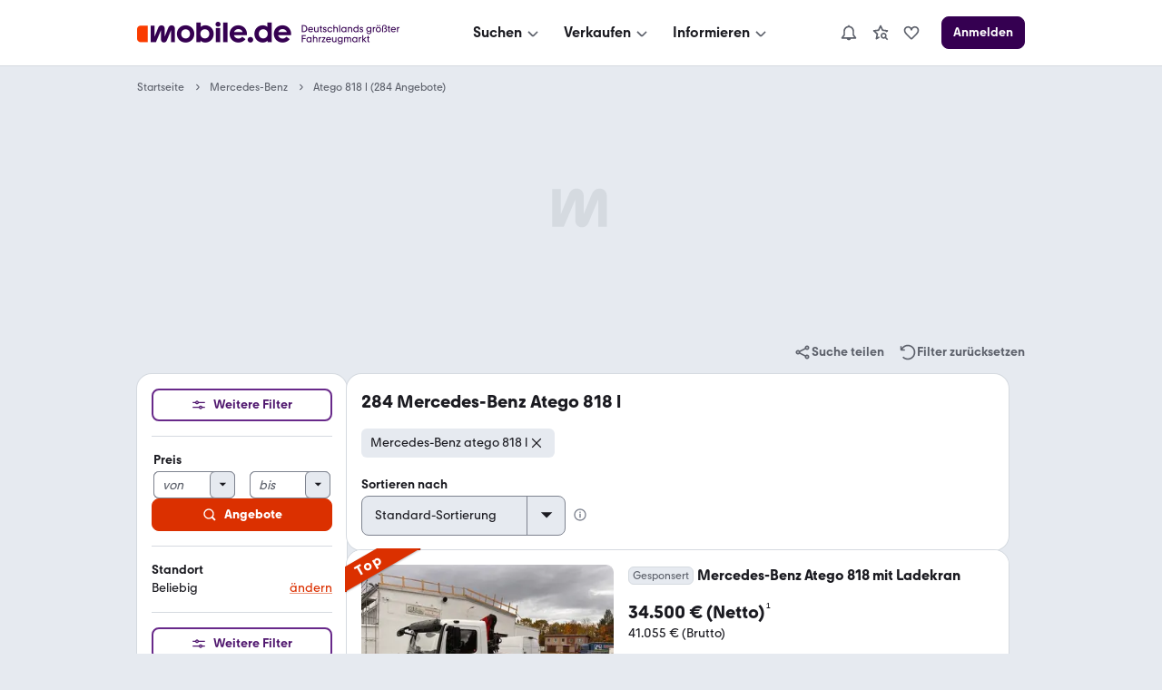

--- FILE ---
content_type: text/html; charset=utf-8
request_url: https://suchen.mobile.de/lkw/mercedes-benz-atego-818-l.html
body_size: 61283
content:
<!doctype html>
  <html lang="de"  data-grid="8">
    
  <head>
    
    
    <script>
      var kameleoonLoadingTimeout = 1000;
      window.kameleoonQueue = window.kameleoonQueue || [];
      window.kameleoonStartLoadTime = new Date().getTime();
      if (!document.getElementById("kameleoonLoadingStyleSheet") && !window.kameleoonDisplayPageTimeOut) {
        var kameleoonS = document.getElementsByTagName("script")[0];
        var kameleoonCc = "* { visibility: hidden !important; background-image: none !important; }";
        var kameleoonStn = document.createElement("style");
        kameleoonStn.type = "text/css";
        kameleoonStn.id = "kameleoonLoadingStyleSheet";
        if (kameleoonStn.styleSheet) {
          kameleoonStn.styleSheet.cssText = kameleoonCc;
        } else {
          kameleoonStn.appendChild(document.createTextNode(kameleoonCc));
        }
        kameleoonS.parentNode.insertBefore(kameleoonStn, kameleoonS);
        window.kameleoonDisplayPage = function(fromEngine) {
          if (!fromEngine) {
            window.kameleoonTimeout = true;
          }
          if (kameleoonStn.parentNode) {
            kameleoonStn.parentNode.removeChild(kameleoonStn);
          }
        };
        window.kameleoonDisplayPageTimeOut = window.setTimeout(window.kameleoonDisplayPage, kameleoonLoadingTimeout);
      }
    </script>
  
    <script src="https://h9oc08pbdv.kameleoon.io/engine.js" async ></script>
  
    <link rel="preconnect" href="https://www.mobile.de" />
    <link rel="preconnect" href="https://static.classistatic.de" />
    <link rel="preconnect" href="https://img.classistatic.de" />
    <meta name="google-adsense-account" content="sites-0236976907015416">

    <title data-rh="true">Mercedes-Benz Atego 818 l | Lkw kaufen bei mobile.de</title>
    <meta data-rh="true" charset="utf-8"/><meta data-rh="true" content="telephone=no" name="format-detection"/><meta data-rh="true" content="notranslate" name="google"/><meta data-rh="true" content="Jetzt Mercedes-Benz Atego 818 l bei mobile.de kaufen. Finden Sie viele günstige Lkw Angebote bei mobile.de – Deutschlands größtem Fahrzeugmarkt" name="description"/><meta data-rh="true" content="https://www.mobile.de/" property="og:site"/><meta data-rh="true" content="mobile.de" property="og:site_name"/><meta data-rh="true" content="product.group" property="og:type"/><meta data-rh="true" content="Mercedes-Benz Atego 818 l | Lkw kaufen bei mobile.de" property="og:title"/><meta data-rh="true" content="Jetzt Mercedes-Benz Atego 818 l bei mobile.de kaufen. Finden Sie viele günstige Lkw Angebote bei mobile.de – Deutschlands größtem Fahrzeugmarkt" property="og:description"/><meta data-rh="true" content="true" property="og:rich_attachment"/><meta data-rh="true" content="1678121278899839" property="fb:app_id"/><meta data-rh="true" content="summary_large_image" name="twitter:card"/><meta data-rh="true" content="@mobile_de" name="twitter:site"/><meta data-rh="true" content="@mobile_de" name="twitter:creator"/><meta data-rh="true" content="Mercedes-Benz Atego 818 l | Lkw kaufen bei mobile.de" name="twitter:title"/><meta data-rh="true" content="Jetzt Mercedes-Benz Atego 818 l bei mobile.de kaufen. Finden Sie viele günstige Lkw Angebote bei mobile.de – Deutschlands größtem Fahrzeugmarkt" name="twitter:description"/>
    <link data-rh="true" href="https://static.classistatic.de/static/favicons/favicon.ico" rel="icon"/><link data-rh="true" href="https://static.classistatic.de/static/favicons/favicon.svg" rel="icon" type="image/svg+xml"/><link data-rh="true" href="https://static.classistatic.de/static/favicons/favicon-96x96.png" rel="icon" sizes="96x96" type="image/png"/><link data-rh="true" href="https://static.classistatic.de/static/favicons/favicon-192x192.png" rel="icon" sizes="192x192" type="image/png"/><link data-rh="true" href="https://static.classistatic.de/static/favicons/favicon-512x512.png" rel="icon" sizes="512x512" type="image/png"/><link data-rh="true" href="https://static.classistatic.de/static/favicons/favicon-180x180.png" rel="apple-touch-icon" sizes="180x180" type="image/png"/><link data-rh="true" href="https://suchen.mobile.de/lkw/mercedes-benz-atego-818-l.html" rel="canonical"/><link data-rh="true" href="https://m.mobile.de/lkw/mercedes-benz-atego-818-l.html" media="only screen and (max-width: 640px)" rel="alternate"/>
    <style>
  .body { overflow-anchor: none; }
  .root { min-height: 100vh; }
  </style>
    <script  src="https://static.classistatic.de/consent-statics/api/consent/js/cmp-api-stub@1.5.20.js" crossorigin="anonymous"></script><script defer src="https://static.classistatic.de/consent-statics/api/consent/js/cmp-api@3.39.0.js" crossorigin="anonymous"></script>
    <link data-chunk="client.desktop" rel="stylesheet" href="https://static.classistatic.de/consumer-webapp/static/94.d68cf299c4c5b881a7b9.css" crossOrigin="anonymous">
<link data-chunk="client.desktop" rel="stylesheet" href="https://static.classistatic.de/consumer-webapp/static/5142.6c23e4627949bea9c1ea.css" crossOrigin="anonymous">
<link data-chunk="client.desktop" rel="stylesheet" href="https://static.classistatic.de/consumer-webapp/static/2393.3181f227d684131606f0.css" crossOrigin="anonymous">
<link data-chunk="client.desktop" rel="stylesheet" href="https://static.classistatic.de/consumer-webapp/static/5989.de646f44e1f8166149ad.css" crossOrigin="anonymous">
<link data-chunk="client.desktop" rel="stylesheet" href="https://static.classistatic.de/consumer-webapp/static/client.desktop.66ee7e0480e2dc725a91.css" crossOrigin="anonymous">
<link data-chunk="desktop.search" rel="stylesheet" href="https://static.classistatic.de/consumer-webapp/static/desktop.search.5d02e5a037e172221664.css" crossOrigin="anonymous">
<link data-chunk="search.desktop.srp" rel="stylesheet" href="https://static.classistatic.de/consumer-webapp/static/6539.5e1a4ead19103c6c473a.css" crossOrigin="anonymous">
<link data-chunk="search.desktop.srp" rel="stylesheet" href="https://static.classistatic.de/consumer-webapp/static/3879.f80eb58c508645dea1f7.css" crossOrigin="anonymous">
<link data-chunk="search.desktop.srp" rel="stylesheet" href="https://static.classistatic.de/consumer-webapp/static/9143.7ee4140ff4ab69eed18e.css" crossOrigin="anonymous">
<link data-chunk="search.desktop.srp" rel="stylesheet" href="https://static.classistatic.de/consumer-webapp/static/7281.4b41947f5cfc743a0c61.css" crossOrigin="anonymous">
<link data-chunk="search.desktop.srp" rel="stylesheet" href="https://static.classistatic.de/consumer-webapp/static/2568.7dc9786645df519ccf86.css" crossOrigin="anonymous">
<link data-chunk="search.desktop.srp" rel="stylesheet" href="https://static.classistatic.de/consumer-webapp/static/2834.7c3a55c8f01286349468.css" crossOrigin="anonymous">
<link data-chunk="search.desktop.srp" rel="stylesheet" href="https://static.classistatic.de/consumer-webapp/static/5806.034d6463d5d536c5ce04.css" crossOrigin="anonymous">
<link data-chunk="search.desktop.srp" rel="stylesheet" href="https://static.classistatic.de/consumer-webapp/static/9259.02afe8d0af2444da6748.css" crossOrigin="anonymous">
<link data-chunk="search.desktop.srp" rel="stylesheet" href="https://static.classistatic.de/consumer-webapp/static/9090.5b8e280531cb55ad7c7d.css" crossOrigin="anonymous">
<link data-chunk="search.desktop.srp" rel="stylesheet" href="https://static.classistatic.de/consumer-webapp/static/4177.92f625ebf0fc04cb5dc8.css" crossOrigin="anonymous">
<link data-chunk="search.desktop.srp" rel="stylesheet" href="https://static.classistatic.de/consumer-webapp/static/8417.a3b629689b42f5a1ec32.css" crossOrigin="anonymous">
<link data-chunk="search.desktop.srp" rel="stylesheet" href="https://static.classistatic.de/consumer-webapp/static/search.desktop.srp.bffb3b5568818f9e2785.css" crossOrigin="anonymous">
    
    <script>
      window.__trackAdvertisingScriptError = function(event) {
        if (!window.mobile) {
          window.mobile = {};
        }
        if (!window.mobile.adv) {
          window.mobile.adv = {};
        }
        if (!window.mobile.adv.failedScriptRequests) {
          window.mobile.adv.failedScriptRequests = [];
        }

        var scriptElement = event.target || event.srcElement || this;
        var scriptUrl = scriptElement.src;

        window.mobile.adv.failedScriptRequests.push({
          fileName: scriptUrl,
          message: event instanceof ErrorEvent ? event.message : 'Script failed to load',
          timestamp: new Date().toISOString()
        });
      };
    </script>
  <script crossorigin="anonymous" async src="https://static.classistatic.de/adv/public/js/advsdk@5.29.0.js" onerror="window.__trackAdvertisingScriptError.call(this, event)"></script><script crossorigin="anonymous" async src="https://static.classistatic.de/adv/public/js/prebid@9.15.0.1a874b8d0441184b64d5.js" onerror="window.__trackAdvertisingScriptError.call(this, event)"></script><script async src="https://securepubads.g.doubleclick.net/tag/js/gpt.js" onerror="window.__trackAdvertisingScriptError.call(this, event)"></script><script async src="https://c.amazon-adsystem.com/aax2/apstag.js" onerror="window.__trackAdvertisingScriptError.call(this, event)"></script><script async src="https://static.criteo.net/js/ld/publishertag.js" onerror="window.__trackAdvertisingScriptError.call(this, event)"></script><script crossorigin="anonymous" async src="https://static.classistatic.de/adv/public/js/adex@068f1370ac5d260a2f20.js" onerror="window.__trackAdvertisingScriptError.call(this, event)"></script>
    
    
  </head>
    
  <body class="body">
    <style data-styled="true" data-styled-version="6.3.6">.iYDHFN{display:flex;flex-direction:column;justify-content:center;align-items:center;padding:8px 0;background:var(--consent-modal-ButtonPrimary-background-color);border:1px solid var(--consent-modal-ButtonPrimary-border-color);border-radius:var(--consent-modal-Button-border-radius);flex:1;align-self:stretch;font-style:normal;font-weight:500;font-size:14px;line-height:20px;text-align:center;color:var(--consent-modal-ButtonPrimary-color);cursor:pointer;text-decoration:none;}/*!sc*/
.iYDHFN:hover{box-shadow:var(--consent-modal-hover-shadow);background:var(--consent-modal-ButtonPrimary-hover-background-color);border-color:var(--consent-modal-ButtonPrimary-hover-border-color);}/*!sc*/
data-styled.g1[id="sc-bcXHqh"]{content:"iYDHFN,"}/*!sc*/
.hzrwaG{color:var(--consent-modal-ButtonSecondary-color);background:var(--consent-modal-ButtonSecondary-background-color);border:1px solid var(--consent-modal-ButtonSecondary-border-color);}/*!sc*/
.hzrwaG:hover{text-decoration:none;color:var(--consent-modal-ButtonSecondary-color);background:var(--consent-modal-btn-secondary-hover-background-color);border-color:var(--consent-modal-ButtonSecondary-border-color);}/*!sc*/
data-styled.g2[id="sc-gswNZO"]{content:"hzrwaG,"}/*!sc*/
.iHRNdi{--consent-modal-color-background-primary:var(--color-background-primary, white);--consent-modal-ButtonPrimary-color:var(--ButtonPrimary-color, rgb(255, 255, 255));--consent-modal-color-background-contrast:var(--color-background-contrast, rgba(0, 0, 0, 0.15));--consent-modal-content-text-size:14px;--consent-modal-main-part-spacing:9px;--consent-modal-main-part-padding:18px 9px 0 9px;--consent-modal-footer-padding:18px 9px 18px 9px;position:fixed;top:0;right:0;bottom:0;left:0;z-index:6000010;display:flex;justify-content:center;}/*!sc*/
.iHRNdi *{box-sizing:border-box;}/*!sc*/
@media (min-width: 576px){.iHRNdi{--consent-modal-main-part-padding:36px 18px 0 18px;--consent-modal-footer-padding:18px 18px 18px 18px;}}/*!sc*/
@media (min-width: 1008px){.iHRNdi{--consent-modal-main-part-padding:36px 36px 0 36px;--consent-modal-footer-padding:18px 36px 18px 36px;}}/*!sc*/
data-styled.g3[id="sc-dkrFOf"]{content:"iHRNdi,"}/*!sc*/
.dnGoyL{--consent-modal-color-logo-text:var(--color-logo-text, rgb(0, 0, 0));--consent-modal-summary-font-weight:var(--text-weight-500, 500);--consent-modal-summary-border-color:var(--color-background-contrast, rgb(220, 221, 224));--consent-modal-details-font-size:var(--text-size-100, 12px);--consent-modal-details-font-weight:var(--text-weight-400, 400);--consent-modal-details-color:var(--color-content-secondary, rgb(90, 94, 102));--consent-modal-color-content-lead:var(--color-content-lead, #333);--consent-modal-color-link:var(--color-content-accent, rgb(52,65,117));--consent-modal-action-color:var(--color-action, rgb(219, 48, 0));--consent-modal-Button-border-radius:var(--ButtonLarge-border-radius, 8px);--consent-modal-ButtonPrimary-background-color:var(--ButtonPrimary-background-color, rgb(219, 48, 0));--consent-modal-ButtonPrimary-border-color:var(--ButtonPrimary-background-color, rgb(219, 48, 0));--consent-modal-ButtonPrimary-hover-background-color:var(--ButtonPrimary-hover-background-color, rgb(173,35,0));--consent-modal-ButtonPrimary-hover-border-color:var(--ButtonPrimary-hover-border-color, rgb(173,35,0));--consent-modal-ButtonSecondary-color:var(--ButtonSecondary-color, rgb(79,22,110));--consent-modal-ButtonSecondary-background-color:var(--ButtonSecondary-background-color, rgb(255 255 255 / 33%));--consent-modal-ButtonSecondary-border-color:var(--ButtonSecondary-border-color, rgb(104,41,138));--consent-modal-LinkButton-color:var(--color-content-secondary, rgb(90 94 102));--consent-modal-btn-secondary-hover-background-color:var(--btn-secondary-hover-background-color, transparent);--consent-modal-btn-secondary-hover-border-color:var(--btn-secondary-hover-border-color, #c3c6cb);--consent-modal-hover-shadow:var(--UIEffects-HoverShadow, 0 1px 4px #00000054);--consent-modal-color-content-secondary:var(--color-content-secondary, #83888f);--consent-modal-box-shadow:var(--shadow-level-1, 0 1px 2px rgba(0, 0, 0, 0.5));--consent-modal-border-radius:var(--radius-background, 16px);}/*!sc*/
data-styled.g4[id="sc-hLBbgQ"]{content:"dnGoyL,"}/*!sc*/
.iTQbim{color:var(--consent-modal-LinkButton-color);background:transparent;border:1px solid transparent;}/*!sc*/
.iTQbim:hover{text-decoration:none;cursor:revert;color:var(--consent-modal-LinkButton-color);background:transparent;border-color:transparent;box-shadow:none;}/*!sc*/
data-styled.g5[id="sc-eDvSVh"]{content:"iTQbim,"}/*!sc*/
.gwDRAS{cursor:pointer;}/*!sc*/
.gwDRAS:hover{text-decoration:underline;}/*!sc*/
data-styled.g6[id="sc-jSUZEO"]{content:"gwDRAS,"}/*!sc*/
.jIItDM{font-weight:var(--consent-modal-details-font-weight);font-size:var(--consent-modal-details-font-size);border-top:1px solid var(--consent-modal-summary-border-color);margin:6px 12px 0 12px;padding-top:4px;color:var(--consent-modal-details-color);}/*!sc*/
data-styled.g7[id="sc-gKPRtf"]{content:"jIItDM,"}/*!sc*/
.iQgXUC{display:list-item;font-weight:var(--consent-modal-summary-font-weight);cursor:pointer;}/*!sc*/
data-styled.g8[id="sc-iBYQkw"]{content:"iQgXUC,"}/*!sc*/
.dBDrCK{font-style:normal;font-weight:normal;font-size:14px;line-height:1.43em;color:var(--consent-modal-color-content-lead);padding-bottom:var(--consent-modal-main-part-spacing);}/*!sc*/
.dBDrCK a,.dBDrCK a:visited{text-decoration:underline;color:var(--consent-modal-color-link);}/*!sc*/
.dBDrCK p{margin:0 0 18px;}/*!sc*/
.dBDrCK b{font-weight:500;}/*!sc*/
.dBDrCK p:last-of-type{margin:0;}/*!sc*/
.dBDrCK .desktop{display:none;}/*!sc*/
.dBDrCK span.mde-consent-decline-btn{text-decoration:underline;cursor:pointer;color:var(--consent-modal-action-color);}/*!sc*/
.dBDrCK span.action{color:var(--consent-modal-action-color);}/*!sc*/
@media (min-width: 813px){.dBDrCK .mobile{display:none;}.dBDrCK .desktop{display:inherit;}}/*!sc*/
data-styled.g9[id="sc-ftTHYN"]{content:"dBDrCK,"}/*!sc*/
.iNlhyU{--consent-modal-color-background-translucent:var(--color-background-translucent, rgba(0, 0, 0, 0.3));position:absolute;top:0;left:0;right:0;bottom:0;background-color:var(--consent-modal-color-background-translucent);z-index:1;}/*!sc*/
data-styled.g10[id="sc-pyfCh"]{content:"iNlhyU,"}/*!sc*/
.dXkrVa{margin-bottom:18px;color:var(--consent-modal-color-logo-text);}/*!sc*/
data-styled.g11[id="sc-jrcTuM"]{content:"dXkrVa,"}/*!sc*/
.GItjy{font-display:swap;z-index:2;display:flex;flex-direction:column;background:var(--consent-modal-color-background-primary);max-height:100%;align-self:flex-end;transition:width 0.5s;padding:unset;max-width:unset;border:unset;}/*!sc*/
.GItjy::backdrop{display:none;}/*!sc*/
@media (min-width: 576px){.GItjy{align-self:center;width:552px;max-height:60%;min-height:420px;box-shadow:var(--consent-modal-box-shadow);border-radius:var(--consent-modal-border-radius);}}/*!sc*/
@media (min-width: 1008px){.GItjy{width:718px;}}/*!sc*/
@media (hover: hover) and (max-height: 430px) and (min-aspect-ratio: 5/3){.GItjy{align-self:flex-end;height:100%;max-height:none;min-height:auto;width:75%;}}/*!sc*/
data-styled.g12[id="sc-kDvujX"]{content:"GItjy,"}/*!sc*/
.tQlLI{flex-grow:1;overflow:auto;padding:var(--consent-modal-main-part-padding);box-shadow:inset 0 -9px 10px -10px #00000099;}/*!sc*/
data-styled.g13[id="sc-ipEyDG"]{content:"tQlLI,"}/*!sc*/
.eQLbxA{padding:var(--consent-modal-footer-padding);}/*!sc*/
data-styled.g14[id="sc-csuSiJ"]{content:"eQLbxA,"}/*!sc*/
.klIGXj{display:flex;flex-wrap:wrap;column-gap:var(--consent-modal-main-part-spacing);row-gap:9px;}/*!sc*/
.klIGXj >*{flex-grow:1;flex-shrink:1;flex-basis:165px;}/*!sc*/
@media (max-width: 575px){.klIGXj >*{flex-basis:285px;}}/*!sc*/
data-styled.g15[id="sc-eDWCs"]{content:"klIGXj,"}/*!sc*/
.gvVuRy{display:flex;flex-wrap:wrap;justify-content:center;column-gap:18px;margin-top:18px;}/*!sc*/
.gvVuRy >a{font-size:12px;min-width:90px;text-align:center;color:var(--consent-modal-color-content-secondary);text-decoration-color:var(--consent-modal-color-content-secondary);}/*!sc*/
@media (min-width: 576px){.gvVuRy >a{font-size:14px;min-width:105px;}}/*!sc*/
data-styled.g16[id="sc-bqWxrD"]{content:"gvVuRy,"}/*!sc*/
</style><div id="mde-consent-modal-container" application="mde" data-consent-language="de" class="sc-dkrFOf sc-hLBbgQ iHRNdi dnGoyL"><div class="sc-pyfCh iNlhyU"></div><dialog id="mde-consent-modal-dialog" class="sc-kDvujX GItjy"><div class="sc-ipEyDG tQlLI"><div class="sc-jrcTuM dXkrVa"><svg height="18" viewBox="0 0 123 17" focusable="false" aria-hidden="true" xmlns="http://www.w3.org/2000/svg"><path fill="currentColor" d="M122.156 9.5971C122.156 9.9632 122.135 10.268 122.075 10.634H111.89C112.336 12.2192 113.72 13.2982 115.468 13.2982C116.647 13.2982 117.684 12.75 118.395 11.8339L121.059 13.7449C119.635 15.5543 117.582 16.4284 115.367 16.4284C111.422 16.4284 108.453 13.4401 108.453 9.5971C108.453 5.7541 111.361 2.7851 115.305 2.7851C119.25 2.7851 122.158 5.6717 122.158 9.5971H122.156ZM111.989 8.1538H118.78C118.292 6.6894 116.971 5.7961 115.365 5.7961C113.759 5.7961 112.478 6.7104 111.989 8.1538ZM103.328 4.1075V0.5693H106.784V16.1639H103.51V14.9027C102.615 15.8381 101.334 16.4284 99.688 16.4284C95.9461 16.4284 93.06 13.5417 93.06 9.5971C93.06 5.6525 95.9461 2.7851 99.688 2.7851C101.171 2.7851 102.454 3.2738 103.328 4.1058V4.1075ZM100.054 13.1756C102.088 13.1756 103.611 11.65 103.611 9.5358C103.611 7.4216 102.086 5.9362 100.054 5.9362C98.022 5.9362 96.537 7.4409 96.537 9.5358C96.537 11.6307 98.082 13.1756 100.054 13.1756ZM89.909 16.4284C88.689 16.4284 87.712 15.4527 87.712 14.2318C87.712 13.011 88.688 12.0563 89.909 12.0563C91.129 12.0563 92.084 13.032 92.084 14.2318C92.084 15.4317 91.128 16.4284 89.909 16.4284ZM87.124 9.5971C87.124 9.9632 87.083 10.268 87.022 10.634H76.836C77.283 12.2192 78.667 13.2982 80.415 13.2982C81.594 13.2982 82.631 12.75 83.342 11.8339L86.006 13.7449C84.582 15.5543 82.529 16.4284 80.313 16.4284C76.369 16.4284 73.4 13.4401 73.4 9.5971C73.4 5.7541 76.307 2.7851 80.252 2.7851C84.197 2.7851 87.124 5.6717 87.124 9.5971ZM76.936 8.1538H83.7271C83.2381 6.6894 81.918 5.7961 80.312 5.7961C78.705 5.7961 77.425 6.7104 76.936 8.1538ZM68.274 0.5693V16.1639H71.73V0.5693H68.274ZM64.209 3.8833C63.091 3.8833 62.237 3.0093 62.237 1.9513C62.237 0.8933 63.091 0 64.209 0C65.327 0 66.181 0.8741 66.181 1.9513C66.181 3.0285 65.307 3.8833 64.209 3.8833ZM65.938 16.1639H62.461V4.9413H65.938V16.1639ZM54.144 2.7851C57.886 2.7851 60.751 5.6927 60.751 9.5971C60.751 13.5014 57.884 16.4284 54.144 16.4284C52.498 16.4284 51.196 15.8381 50.301 14.9027V16.1429H47.048V0.5693H50.485V4.1075C51.399 3.2738 52.64 2.7868 54.144 2.7868V2.7851ZM53.759 13.1756C55.771 13.1756 57.276 11.65 57.276 9.5358C57.276 7.4216 55.771 5.9362 53.759 5.9362C51.746 5.9362 50.221 7.4409 50.221 9.5358C50.221 11.6307 51.766 13.1756 53.759 13.1756ZM38.509 16.4284C34.586 16.4284 31.596 13.5417 31.596 9.5971C31.596 5.6525 34.584 2.7851 38.509 2.7851C42.435 2.7851 45.381 5.6927 45.381 9.5971C45.381 13.5014 42.433 16.4284 38.509 16.4284ZM38.509 13.2159C40.482 13.2159 41.986 11.7113 41.986 9.5971C41.986 7.4829 40.461 5.9572 38.509 5.9572C36.558 5.9572 35.011 7.4619 35.011 9.5971C35.011 11.7323 36.495 13.2159 38.509 13.2159Z"></path><path fill="currentColor" d="M29.9901 5.57012C29.9901 4.06542 29.075 2.82532 27.427 2.82532C26.187 2.82532 25.23 3.51722 24.723 4.79762L21.897 11.7708V5.57012C21.897 4.06542 21.023 2.82532 19.396 2.82532C18.054 2.82532 17.22 3.59772 16.732 4.79762L13.845 11.8934V3.04952H10.815V16.1638H14.942L18.947 6.70862V13.8254C18.947 15.309 19.76 16.388 21.246 16.388C22.526 16.388 23.218 15.6558 23.686 14.5383L26.959 6.64902V16.1638H29.9901V5.57012Z"></path><path d="M2.86804 3.0499H8.48004V16.1642H2.86804C1.28204 16.1642 0 14.8837 0 13.2968V5.9155C0 4.3303 1.28104 3.0481 2.86804 3.0481V3.0499Z" fill="#FA3C00"></path></svg></div><div id="mde-consent-modal-legal-text" class="sc-ftTHYN dBDrCK"><p>Wir benötigen Ihre Einwilligung, damit wir und unsere <a href="https://www.mobile.de/consent/?openOnMount=true">Partner</a> technisch nicht notwendige Cookies und ähnliche Technologien einsetzen und so personenbezogene Daten (z. B. IP-Adresse) auf Ihrem Endgerät speichern bzw. abrufen können. Die Datenverarbeitung erfolgt für personalisierte Inhalte und Anzeigen (auf unseren und dritten Websites/Apps), Anzeigen- und Inhaltsmessungen sowie um Erkenntnisse über Zielgruppen und Produktentwicklungen zu gewinnen. Außerdem können wir so Ihre Nutzererfahrung innerhalb <abbr title="Kleinanzeigen">unserer Unternehmensgruppe</abbr> verbessern, Ihr Nutzungsverhalten analysieren sowie Segmente mit pseudonymisierten Nutzerdaten zusammenstellen und Dritten über unsere <a href="https://www.mobile.de/consent/?openOnMount=true">Partner</a> einen Datenabgleich zur Personalisierung ihrer Werbung und die Möglichkeit anbieten, ähnliche Nutzer in ihrem eigenen Datenbestand zu identifizieren.</p><p><details><summary class="sc-iBYQkw iQgXUC">Speichern von oder Zugriff auf Informationen auf einem Endgerät</summary><section class="sc-gKPRtf jIItDM">Cookies, Endgeräte- oder ähnliche Online-Kennungen (z. B. login-basierte Kennungen, zufällig generierte Kennungen, netzwerkbasierte Kennungen) können zusammen mit anderen Informationen (z. B. Browsertyp und Browserinformationen, Sprache, Bildschirmgröße, unterstützte Technologien usw.) auf Ihrem Endgerät gespeichert oder von dort ausgelesen werden, um es jedes Mal wiederzuerkennen, wenn es eine App oder einer Webseite aufruft. Dies geschieht für einen oder mehrere der hier aufgeführten Verarbeitungszwecke.</section></details><details><summary class="sc-iBYQkw iQgXUC">Personalisierte Werbung und Inhalte, Messung von Werbeleistung und der Performance von Inhalten, Zielgruppenforschung sowie Entwicklung und Verbesserung von Angeboten</summary><section class="sc-gKPRtf jIItDM">Anzeigen und Werbung können basierend auf Ihrem Profil personalisiert werden. Ihre Aktivitäten auf diesem Dienst können verwendet werden, um ein Profil über Sie für personalisierte Werbung zu erstellen oder zu ergänzen. Die Werbeleistung und die Performance von Inhalten können gemessen werden. Basierend auf Ihrer Aktivität und den Aktivitäten anderer können Berichte erstellt werden. Ihre Aktivitäten auf diesem Dienst können helfen, Produkte und Dienstleistungen zu entwickeln und zu verbessern</section></details></p><p class="mobile">Einstellmöglichkeiten und mehr Infos zu den Zwecken und Partnern gibt es unter &#x27;Datenschutzeinstellungen&#x27;, für den jederzeit möglichen Widerruf der Einwilligung auch erreichbar über den Link im Menü.</p><p class="desktop">Einstellmöglichkeiten und mehr Infos zu den Zwecken und Partnern gibt es unter &#x27;Datenschutzeinstellungen&#x27;, für den jederzeit möglichen Widerruf der Einwilligung auch erreichbar über den Link im Footer.</p><p>Für die Auswahl und Messung einfacher Anzeigen (sog. kontextbezogene Werbung) sowie um Erkenntnisse über Zielgruppen und Produktentwicklungen zu erlangen, erfolgt eine Verarbeitung Ihrer personenbezogenen Daten (z. B. IP-Adresse) ohne Cookies durch bestimmte Partner auch auf Basis von berechtigten Interessen. Dieser Datenverarbeitung können Sie jederzeit unter &#x27;Datenschutzeinstellungen&#x27; widersprechen.</p><p>Wir arbeiten mit 221 Partnern zusammen.</p></div></div><div class="sc-csuSiJ eQLbxA"><div class="sc-eDWCs klIGXj"><div tabindex="0" class="sc-bcXHqh sc-eDvSVh iYDHFN iTQbim"><span class="sc-jSUZEO gwDRAS mde-consent-decline-btn">Ablehnen</span></div><a referrerPolicy="unsafe-url" href="https://www.mobile.de/consent/" data-testid="mde-consent-settings-btn" class="sc-bcXHqh sc-gswNZO iYDHFN hzrwaG mde-consent-settings-btn" tabindex="0">Einstellungen verwalten</a><button class="sc-bcXHqh iYDHFN mde-consent-accept-btn" tabindex="0">Einverstanden</button></div><div class="sc-bqWxrD gvVuRy"><a href="https://www.mobile.de/service/imprint" tabindex="0">Impressum</a><a href="https://www.mobile.de/service/privacyPolicy" tabindex="0">Datenschutz</a><a href="https://www.mobile.de/service/cookiePolicy" tabindex="0">Cookie-Erklärung</a></div></div></dialog></div>
    <div id="root" class="root"><link rel="preload" as="image" imageSrcSet="https://img.classistatic.de/api/v1/mo-prod/images/f3/f33492cf-f0fb-4218-a466-806cddc9899a?rule=mo-160w 160w, https://img.classistatic.de/api/v1/mo-prod/images/f3/f33492cf-f0fb-4218-a466-806cddc9899a?rule=mo-240w 240w, https://img.classistatic.de/api/v1/mo-prod/images/f3/f33492cf-f0fb-4218-a466-806cddc9899a?rule=mo-360w 360w, https://img.classistatic.de/api/v1/mo-prod/images/f3/f33492cf-f0fb-4218-a466-806cddc9899a?rule=mo-1024w 1024w" imageSizes="278px"/><link rel="preload" as="image" imageSrcSet="https://img.classistatic.de/api/v1/mo-prod/images/0c/0c8e8e03-30ec-4e94-aebe-3a8774700d82?rule=mo-160w 160w, https://img.classistatic.de/api/v1/mo-prod/images/0c/0c8e8e03-30ec-4e94-aebe-3a8774700d82?rule=mo-240w 240w, https://img.classistatic.de/api/v1/mo-prod/images/0c/0c8e8e03-30ec-4e94-aebe-3a8774700d82?rule=mo-360w 360w, https://img.classistatic.de/api/v1/mo-prod/images/0c/0c8e8e03-30ec-4e94-aebe-3a8774700d82?rule=mo-1024w 1024w" imageSizes="92px"/><link rel="preload" as="image" imageSrcSet="https://img.classistatic.de/api/v1/mo-prod/images/34/34d2f5ce-e399-4d7c-881b-4a119c9ced8a?rule=mo-160w 160w, https://img.classistatic.de/api/v1/mo-prod/images/34/34d2f5ce-e399-4d7c-881b-4a119c9ced8a?rule=mo-240w 240w, https://img.classistatic.de/api/v1/mo-prod/images/34/34d2f5ce-e399-4d7c-881b-4a119c9ced8a?rule=mo-360w 360w, https://img.classistatic.de/api/v1/mo-prod/images/34/34d2f5ce-e399-4d7c-881b-4a119c9ced8a?rule=mo-1024w 1024w" imageSizes="92px"/><link rel="preload" as="image" imageSrcSet="https://img.classistatic.de/api/v1/mo-prod/images/31/31a96010-6b78-466c-ae19-4dfa8c08579e?rule=mo-160w 160w, https://img.classistatic.de/api/v1/mo-prod/images/31/31a96010-6b78-466c-ae19-4dfa8c08579e?rule=mo-240w 240w, https://img.classistatic.de/api/v1/mo-prod/images/31/31a96010-6b78-466c-ae19-4dfa8c08579e?rule=mo-360w 360w, https://img.classistatic.de/api/v1/mo-prod/images/31/31a96010-6b78-466c-ae19-4dfa8c08579e?rule=mo-1024w 1024w" imageSizes="92px"/><link rel="preload" as="image" imageSrcSet="https://img.classistatic.de/api/v1/mo-prod/images/c5/c5896e63-65f9-45c3-b393-ee1e7d01dd0a?rule=mo-160w 160w, https://img.classistatic.de/api/v1/mo-prod/images/c5/c5896e63-65f9-45c3-b393-ee1e7d01dd0a?rule=mo-240w 240w, https://img.classistatic.de/api/v1/mo-prod/images/c5/c5896e63-65f9-45c3-b393-ee1e7d01dd0a?rule=mo-360w 360w, https://img.classistatic.de/api/v1/mo-prod/images/c5/c5896e63-65f9-45c3-b393-ee1e7d01dd0a?rule=mo-1024w 1024w" imageSizes="278px"/><link rel="preload" as="image" imageSrcSet="https://img.classistatic.de/api/v1/mo-prod/images/9d/9db80f1b-5b81-4321-b4b7-4ae9577bee47?rule=mo-160w 160w, https://img.classistatic.de/api/v1/mo-prod/images/9d/9db80f1b-5b81-4321-b4b7-4ae9577bee47?rule=mo-240w 240w, https://img.classistatic.de/api/v1/mo-prod/images/9d/9db80f1b-5b81-4321-b4b7-4ae9577bee47?rule=mo-360w 360w, https://img.classistatic.de/api/v1/mo-prod/images/9d/9db80f1b-5b81-4321-b4b7-4ae9577bee47?rule=mo-1024w 1024w" imageSizes="92px"/><link rel="preload" as="image" imageSrcSet="https://img.classistatic.de/api/v1/mo-prod/images/bf/bf13861f-5c11-4e39-bde9-0e7eb21d8b1a?rule=mo-160w 160w, https://img.classistatic.de/api/v1/mo-prod/images/bf/bf13861f-5c11-4e39-bde9-0e7eb21d8b1a?rule=mo-240w 240w, https://img.classistatic.de/api/v1/mo-prod/images/bf/bf13861f-5c11-4e39-bde9-0e7eb21d8b1a?rule=mo-360w 360w, https://img.classistatic.de/api/v1/mo-prod/images/bf/bf13861f-5c11-4e39-bde9-0e7eb21d8b1a?rule=mo-1024w 1024w" imageSizes="92px"/><link rel="preload" as="image" imageSrcSet="https://img.classistatic.de/api/v1/mo-prod/images/85/855fc7e5-a9c6-471f-97ef-527bdc3b5d81?rule=mo-160w 160w, https://img.classistatic.de/api/v1/mo-prod/images/85/855fc7e5-a9c6-471f-97ef-527bdc3b5d81?rule=mo-240w 240w, https://img.classistatic.de/api/v1/mo-prod/images/85/855fc7e5-a9c6-471f-97ef-527bdc3b5d81?rule=mo-360w 360w, https://img.classistatic.de/api/v1/mo-prod/images/85/855fc7e5-a9c6-471f-97ef-527bdc3b5d81?rule=mo-1024w 1024w" imageSizes="92px"/><link rel="preload" as="image" imageSrcSet="https://img.classistatic.de/api/v1/mo-prod/images/f0/f098154d-41ab-4bd6-9102-4643978d7b35?rule=mo-160w 160w, https://img.classistatic.de/api/v1/mo-prod/images/f0/f098154d-41ab-4bd6-9102-4643978d7b35?rule=mo-240w 240w, https://img.classistatic.de/api/v1/mo-prod/images/f0/f098154d-41ab-4bd6-9102-4643978d7b35?rule=mo-360w 360w, https://img.classistatic.de/api/v1/mo-prod/images/f0/f098154d-41ab-4bd6-9102-4643978d7b35?rule=mo-1024w 1024w" imageSizes="278px"/><link rel="preload" as="image" imageSrcSet="https://img.classistatic.de/api/v1/mo-prod/images/0a/0a9d3d34-d443-4bfd-aa28-248d85cda266?rule=mo-160w 160w, https://img.classistatic.de/api/v1/mo-prod/images/0a/0a9d3d34-d443-4bfd-aa28-248d85cda266?rule=mo-240w 240w, https://img.classistatic.de/api/v1/mo-prod/images/0a/0a9d3d34-d443-4bfd-aa28-248d85cda266?rule=mo-360w 360w, https://img.classistatic.de/api/v1/mo-prod/images/0a/0a9d3d34-d443-4bfd-aa28-248d85cda266?rule=mo-1024w 1024w" imageSizes="278px"/><link rel="preload" as="image" imageSrcSet="https://img.classistatic.de/api/v1/mo-prod/images/45/45418dfc-474b-40ec-97f6-522823c8c68b?rule=mo-160w 160w, https://img.classistatic.de/api/v1/mo-prod/images/45/45418dfc-474b-40ec-97f6-522823c8c68b?rule=mo-240w 240w, https://img.classistatic.de/api/v1/mo-prod/images/45/45418dfc-474b-40ec-97f6-522823c8c68b?rule=mo-360w 360w, https://img.classistatic.de/api/v1/mo-prod/images/45/45418dfc-474b-40ec-97f6-522823c8c68b?rule=mo-1024w 1024w" imageSizes="278px"/><script type="application/ld+json">{"@context":"https://schema.org","@type":"Organization","name":"mobile.de","legalName":"mobile.de GmbH","url":"https://www.mobile.de/","sameAs":["https://www.facebook.com/mobile.de","https://www.linkedin.com/company/mobile-de-gmbh/","https://www.xing.com/pages/mobilede","https://www.youtube.com/c/mobilede","https://www.tiktok.com/@mobile.de","https://www.instagram.com/mobile_de/","https://www.youtube.com/channel/UCpss16IYd0Ms-jKwYikPlkA"]}</script><header class="ePmsJ"><nav class="q2OrQ" data-testid="header-mobile-large-screen"><div class="PKAcQ"><div class="ZrQ6H"><a class="FWtU1 YIC4W J72S8" href="https://www.mobile.de/" data-testid="header-mobile-logo" aria-label="Zur mobile.de Startseite"><div class="whROq" aria-label="Zur mobile.de Startseite"></div></a></div></div><div class="aYWlF"><div class="cuarr Q7Z9v lfEF0 VrdYZ"><div class="hzoVo lfEF0 _b8Yw"><div class="lfEF0 f7B6Q VrdYZ"><button class="IdlrQ FxqoS cq2eI p7tM_" data-testid="menu-search" aria-label="Suchen" type="button"><span class="H68e7 TXrbf Has06" tabindex="-1"><span class="fJrrk" tabindex="-1">Suchen</span><div class="nQao3 L0Nwc mdVlo"><svg class="YgmFC ZD2EM" width="20" height="20" viewBox="0 0 24 24" focusable="false" aria-hidden="true" xmlns="http://www.w3.org/2000/svg" fill="none" style="pointer-events:none"><path fill-rule="evenodd" clip-rule="evenodd" d="M5.29297 11.414L10.586 16.707C11.366 17.487 12.634 17.487 13.414 16.707C13.409 16.712 18.702 11.498 18.702 11.498L17.298 10.073L12 15.293L6.70697 10L5.29297 11.414Z" fill="currentColor"></path></svg></div></span></button></div><div class="Hv8RZ" style="margin-left:0px" role="dialog" aria-modal="true"><div class="nej3o"><div class="A2BTJ"><div><div class="a1nEf fqe3L Q7YSy">E-Bikes</div><button class="FWtU1 eW4Ht ynMGt" role="link" tabindex="-1"><img data-testid="promo-image" class="LClQP" src="https://static.classistatic.de/static/resources/images/header/search.webp" width="160" loading="lazy" height="105" alt="E-Bikes"/><p class="sDWIV" tabindex="0" aria-label="E-Bikes" role="link">Mehr erfahren</p></button></div><section><div class="ayMjZ Q7YSy">Fahrzeugsuche</div><div class="cqbyf"><a class="FWtU1 YIC4W uKHQb HaBLt" href="https://suchen.mobile.de/fahrzeuge/detailsuche?dam=0&amp;s=Car&amp;vc=Car" data-testid="search-submenu-cars">Gebraucht- und Neuwagen</a></div><div class="cqbyf"><a class="FWtU1 YIC4W uKHQb HaBLt" href="https://suchen.mobile.de/auto/elektro.html" data-testid="search-submenu-electric-vehicles">Elektroautos</a></div><div class="cqbyf"><a class="FWtU1 YIC4W uKHQb HaBLt" href="https://suchen.mobile.de/fahrzeuge/detailsuche?s=Motorbike&amp;vc=Motorbike" data-testid="search-submenu-bikes">Motorräder</a></div><div class="cqbyf"><a class="FWtU1 YIC4W uKHQb HaBLt" href="https://www.mobile.de/e-bikes/" data-testid="search-submenu-e-bikes">E-Bikes</a></div><div class="cqbyf"><a class="FWtU1 YIC4W uKHQb HaBLt" href="https://suchen.mobile.de/fahrzeuge/detailsuche?s=Motorhome&amp;vc=Motorhome" data-testid="search-submenu-motorhome">Wohnwagen &amp; -mobile</a></div><div class="cqbyf"><a class="FWtU1 YIC4W uKHQb HaBLt" href="https://www.mobile.de/s/nutzfahrzeuge" data-testid="search-submenu-trucks">LKW &amp; Nutzfahrzeuge</a></div></section><section><div class="ayMjZ Q7YSy">Services</div><div class="cqbyf"><a class="FWtU1 YIC4W uKHQb HaBLt" href="https://www.mobile.de/leasing/" data-testid="search-submenu-leasing">Leasingangebote</a></div><div class="cqbyf"><a class="FWtU1 YIC4W uKHQb HaBLt" href="https://home.mobile.de/regional/" data-testid="search-submenu-dealer-search">Händler-Suche</a></div></section></div></div><div class="oflyG" style="margin-left:0px"></div></div></div><div class="hzoVo lfEF0 _b8Yw"><div class="lfEF0 f7B6Q VrdYZ"><button class="IdlrQ FxqoS cq2eI p7tM_" data-testid="menu-offer" aria-label="Verkaufen" type="button"><span class="H68e7 TXrbf Has06" tabindex="-1"><span class="fJrrk" tabindex="-1">Verkaufen</span><div class="nQao3 L0Nwc mdVlo"><svg class="YgmFC ZD2EM" width="20" height="20" viewBox="0 0 24 24" focusable="false" aria-hidden="true" xmlns="http://www.w3.org/2000/svg" fill="none" style="pointer-events:none"><path fill-rule="evenodd" clip-rule="evenodd" d="M5.29297 11.414L10.586 16.707C11.366 17.487 12.634 17.487 13.414 16.707C13.409 16.712 18.702 11.498 18.702 11.498L17.298 10.073L12 15.293L6.70697 10L5.29297 11.414Z" fill="currentColor"></path></svg></div></span></button></div><div class="Hv8RZ" style="margin-left:0px" role="dialog" aria-modal="true"><div class="nej3o"><div class="A2BTJ"><div><div class="a1nEf fqe3L Q7YSy">Autobewertung</div><button class="FWtU1 eW4Ht ynMGt" role="link" tabindex="-1"><img data-testid="promo-image" class="LClQP" src="https://static.classistatic.de/static/resources/images/header/sell.webp" width="160" loading="lazy" height="105" alt="Autobewertung"/><p class="sDWIV" tabindex="0" aria-label="Autobewertung" role="link">Mehr erfahren</p></button></div><section><div class="ayMjZ Q7YSy">Private und Gewerblich</div><div class="cqbyf"><a class="FWtU1 YIC4W uKHQb HaBLt" href="https://www.mobile.de/verkaufen/auto/" data-testid="offer-cars">Auto verkaufen</a></div><div class="cqbyf"><button class="FWtU1 YIC4W uKHQb HaBLt" role="link" data-testid="offer-bikes">Motorrad verkaufen</button></div><div class="cqbyf"><button class="FWtU1 YIC4W uKHQb HaBLt" role="link" data-testid="search-submenu-dealer-search">Wohnwagen &amp; -mobil verkaufen</button></div><div class="cqbyf"><button class="FWtU1 YIC4W uKHQb HaBLt" role="link" data-testid="offer-trucks-and-commercial-vehicles">LKW &amp; Nutzfahrzeuge verkaufen</button></div><div class="cqbyf"><a class="FWtU1 YIC4W uKHQb HaBLt" href="https://www.mobile.de/verkaufen/auto/bewertung/" data-testid="offer-evaluation">Autobewertung</a></div><div class="cqbyf"><a class="FWtU1 YIC4W uKHQb HaBLt" href="https://www.mobile.de/verkaufen/auto/auto-verkaufen-tipps/" data-testid="offer-selling-tips">Auto-Verkauf: Tipps</a></div></section><section><div class="ayMjZ Q7YSy">Händlerbereich</div><div class="cqbyf"><button class="FWtU1 YIC4W uKHQb HaBLt" role="link" data-testid="header-dealer-register">Registrierung</button></div><div class="cqbyf"><button class="FWtU1 YIC4W uKHQb HaBLt" role="link" data-testid="header-dealer-our-offer">Unser Angebot</button></div></section></div></div><div class="oflyG" style="margin-left:0px"></div></div></div><div class="hzoVo lfEF0 _b8Yw"><div class="lfEF0 f7B6Q VrdYZ"><button class="IdlrQ FxqoS cq2eI p7tM_" data-testid="menu-info" aria-label="Informieren" type="button"><span class="H68e7 TXrbf Has06" tabindex="-1"><span class="fJrrk" tabindex="-1">Informieren</span><div class="nQao3 L0Nwc mdVlo"><svg class="YgmFC ZD2EM" width="20" height="20" viewBox="0 0 24 24" focusable="false" aria-hidden="true" xmlns="http://www.w3.org/2000/svg" fill="none" style="pointer-events:none"><path fill-rule="evenodd" clip-rule="evenodd" d="M5.29297 11.414L10.586 16.707C11.366 17.487 12.634 17.487 13.414 16.707C13.409 16.712 18.702 11.498 18.702 11.498L17.298 10.073L12 15.293L6.70697 10L5.29297 11.414Z" fill="currentColor"></path></svg></div></span></button></div><div class="Hv8RZ" style="margin-left:0px" role="dialog" aria-modal="true"><div class="nej3o"><div class="A2BTJ"><div><div class="a1nEf fqe3L Q7YSy">Elektromobilität</div><button class="FWtU1 eW4Ht ynMGt" role="link" tabindex="-1"><img data-testid="promo-image" class="LClQP" src="https://static.classistatic.de/static/resources/images/header/inform.webp" width="160" loading="lazy" height="105" alt="Elektromobilität"/><p class="sDWIV" tabindex="0" aria-label="Elektromobilität" role="link">Mehr erfahren</p></button></div><section><div class="ayMjZ Q7YSy">Wissen</div><div class="cqbyf"><a class="FWtU1 YIC4W uKHQb HaBLt" href="https://www.mobile.de/magazin/" data-testid="magazine-submenu-news">Auto-Magazin</a></div><div class="cqbyf"><a class="FWtU1 YIC4W uKHQb HaBLt" href="https://www.mobile.de/magazin/ratgeber-und-service/" data-testid="magazine-submenu-service">Ratgeber und Service</a></div><div class="cqbyf"><a class="FWtU1 YIC4W uKHQb HaBLt" href="https://www.mobile.de/magazin/themen/" data-testid="magazine-submenu-topic-a-z">Themen A-Z</a></div><div class="cqbyf"><a class="FWtU1 YIC4W uKHQb HaBLt" href="https://www.mobile.de/sicherheit/" data-testid="magazine-submenu-safety-center">Sicherheit bei mobile.de</a></div></section><section><div class="ayMjZ Q7YSy">Ratgeber</div><div class="cqbyf"><a class="FWtU1 YIC4W uKHQb HaBLt" href="https://www.mobile.de/auto/" data-testid="info-submenu-all-brands">Marken &amp; Modelle</a></div><div class="cqbyf"><a class="FWtU1 YIC4W uKHQb HaBLt" href="https://www.mobile.de/magazin/automarken-und-tests/" data-testid="info-submenu-leaderboard">Bestenlisten &amp; Tests</a></div><div class="cqbyf"><a class="FWtU1 YIC4W uKHQb HaBLt" href="https://www.mobile.de/herstellerinfo/hyundai/" data-testid="info-submenu-brand-portal">Brand Portal</a><span class="vLHAk Qds_7 mf8wi jXulm" tabindex="-1">NEU</span></div></section></div></div><div class="oflyG" style="margin-left:0px"></div></div></div></div></div><div class="VwijT"><div><div class="pdCP2"><div class="hzoVo lfEF0 _b8Yw"><div class="lfEF0 f7B6Q VrdYZ"><button class="IdlrQ FxqoS cq2eI p7tM_" data-testid="header-notifications" aria-label="Benachrichtigungen" type="button"><span class="H68e7 TXrbf Has06" tabindex="-1"><div class="nQao3 L0Nwc mdVlo"><div class="zMyQR"><svg class="YgmFC ZD2EM" width="20" height="20" viewBox="0 0 24 24" focusable="false" aria-hidden="true" xmlns="http://www.w3.org/2000/svg" fill="none"><path d="M21.8001 18.4L19.0001 14.67V10C19.0001 6.48 16.3901 3.57 13.0001 3.08V2H11.0001V3.08C7.61008 3.57 5.00008 6.48 5.00008 10V14.67L2.20008 18.4C1.97008 18.7 1.94008 19.11 2.11008 19.45C2.28008 19.79 2.63008 20 3.00008 20H9.18008C9.59008 21.16 10.6901 22 12.0001 22C13.3101 22 14.4001 21.16 14.8201 20H21.0001C21.3801 20 21.7301 19.79 21.8901 19.45C22.0501 19.11 22.0201 18.71 21.8001 18.4ZM5.00008 18L6.80008 15.6C6.93008 15.43 7.00008 15.22 7.00008 15V10C7.00008 7.24 9.24008 5 12.0001 5C14.7601 5 17.0001 7.24 17.0001 10V15C17.0001 15.22 17.0701 15.43 17.2001 15.6L19.0001 18H5.00008Z" fill="currentColor"></path></svg></div></div></span></button></div><div class="Hv8RZ" style="margin-left:0px" role="dialog" aria-modal="true"><div class="nej3o MsjOf k6c0u"><div class="BKcg_ goD4c"><div class="pSM6q"><div class="rSwNK"></div><div class="tyzOT"><div class="qOr_L"></div><div class="noG3c"></div><div class="zXZKv"></div></div></div><div class="pSM6q"><div class="rSwNK"></div><div class="tyzOT"><div class="qOr_L"></div><div class="noG3c"></div><div class="zXZKv"></div></div></div><div class="pSM6q"><div class="rSwNK"></div><div class="tyzOT"><div class="qOr_L"></div><div class="noG3c"></div><div class="zXZKv"></div></div></div><div class="pSM6q"><div class="rSwNK"></div><div class="tyzOT"><div class="qOr_L"></div><div class="noG3c"></div><div class="zXZKv"></div></div></div><div class="pSM6q"><div class="rSwNK"></div><div class="tyzOT"><div class="qOr_L"></div><div class="noG3c"></div><div class="zXZKv"></div></div></div></div></div><div class="oflyG" style="margin-left:0px"></div></div></div><div class="hzoVo lfEF0 _b8Yw"><div class="lfEF0 f7B6Q VrdYZ"><button class="IdlrQ FxqoS cq2eI p7tM_" data-testid="large-tablet-my-mobile-menu" aria-label="Meine Suchen und Parkplatz und Anmelden" type="button"><span class="H68e7 TXrbf Has06" tabindex="-1"><div class="nQao3 L0Nwc mdVlo"><div class="zMyQR"><svg class="YgmFC ZD2EM" width="20" height="20" viewBox="0 0 24 24" focusable="false" aria-hidden="true" xmlns="http://www.w3.org/2000/svg" fill="none"><path fill-rule="evenodd" clip-rule="evenodd" d="M5.99976 19.998V20H6.00176C7.67276 21.255 9.75076 22 11.9998 22C14.2498 22 16.3268 21.255 17.9978 20H17.9998V19.998C20.4278 18.173 21.9998 15.269 21.9998 12C21.9998 6.48 17.5188 2 11.9998 2C6.48076 2 1.99976 6.48 1.99976 12C1.99976 15.269 3.57176 18.173 5.99976 19.998ZM15.9998 18.928V17C15.9998 16.469 15.7888 15.96 15.4138 15.585C15.0388 15.21 14.5308 15 13.9998 15H9.99976C9.46976 15 8.96076 15.21 8.58576 15.585C8.21076 15.96 7.99976 16.469 7.99976 17V18.928C9.17676 19.609 10.5438 20 11.9998 20C13.4568 20 14.8228 19.609 15.9998 18.928ZM17.9998 17.289C19.2448 15.879 19.9998 14.027 19.9998 12C19.9998 7.584 16.4148 4 11.9998 4C7.58476 4 3.99976 7.584 3.99976 12C3.99976 14.027 4.75576 15.879 5.99976 17.289V17C5.99976 15.939 6.42176 14.921 7.17176 14.171C7.78076 13.562 8.56476 13.17 9.40676 13.044C8.54576 12.31 7.99976 11.218 7.99976 10C7.99976 7.792 9.79176 6 11.9998 6C14.2078 6 15.9998 7.792 15.9998 10C15.9998 11.218 15.4538 12.31 14.5938 13.044C15.4348 13.17 16.2198 13.562 16.8288 14.171C17.5788 14.921 17.9998 15.939 17.9998 17V17.289ZM11.9998 8C13.1038 8 13.9998 8.896 13.9998 10C13.9998 11.103 13.1038 12 11.9998 12C10.8958 12 9.99976 11.103 9.99976 10C9.99976 8.896 10.8958 8 11.9998 8Z" fill="currentColor"></path></svg></div><svg class="YgmFC ZD2EM" width="20" height="20" viewBox="0 0 24 24" focusable="false" aria-hidden="true" xmlns="http://www.w3.org/2000/svg" fill="none" style="pointer-events:none"><path fill-rule="evenodd" clip-rule="evenodd" d="M5.29297 11.414L10.586 16.707C11.366 17.487 12.634 17.487 13.414 16.707C13.409 16.712 18.702 11.498 18.702 11.498L17.298 10.073L12 15.293L6.70697 10L5.29297 11.414Z" fill="currentColor"></path></svg></div></span></button></div><div class="Hv8RZ" style="margin-left:0px" role="dialog" aria-modal="true"><div class="nej3o u1qdh"><button class="FWtU1 YIC4W R2HuG MPuZp" role="link" data-testid="menu-link-my-searches" aria-label="Meine Suchen"><svg class="aD2ET YgmFC" width="20" height="20" viewBox="0 0 24 24" focusable="false" aria-hidden="true" xmlns="http://www.w3.org/2000/svg" fill="none"><path d="M10.68 18.77L6.94996 20.87C6.60996 21.06 6.18996 21.04 5.86996 20.81C5.54996 20.58 5.39996 20.19 5.47996 19.8L6.62996 14.12L2.35996 10.2C2.06996 9.93997 1.95996 9.52997 2.08996 9.15997C2.20996 8.78997 2.53996 8.51997 2.92996 8.47997L8.68996 7.81997L11.1 2.54997C11.26 2.18997 11.62 1.96997 12.01 1.96997C12.4 1.96997 12.76 2.19997 12.92 2.54997L15.33 7.81997L21.09 8.47997C21.48 8.51997 21.81 8.78997 21.93 9.15997C22.05 9.52997 21.94 9.93997 21.66 10.2L20.11 11.62C19.61 11.15 19.03 10.76 18.39 10.49L18.7 10.21L14.55 9.72997C14.2 9.68997 13.9 9.46997 13.76 9.14997L12.02 5.35997L10.28 9.14997C10.13 9.46997 9.82996 9.68997 9.48996 9.72997L5.33996 10.21L8.40996 13.03C8.66996 13.27 8.77996 13.62 8.70996 13.96L7.87996 18.05L10.07 16.82C10.17 17.51 10.38 18.17 10.69 18.77H10.68ZM20.58 22L18.02 19.44C17.43 19.79 16.74 20.01 16 20.01C13.79 20.01 12 18.22 12 16.01C12 13.8 13.79 12.01 16 12.01C18.21 12.01 20 13.8 20 16.01C20 16.75 19.78 17.43 19.43 18.03L21.99 20.59L20.58 22ZM18 16C18 14.9 17.1 14 16 14C14.9 14 14 14.9 14 16C14 17.1 14.9 18 16 18C17.1 18 18 17.1 18 16Z" fill="currentColor"></path></svg><span>Meine Suchen</span></button><button class="FWtU1 YIC4W R2HuG MPuZp" role="link" data-testid="menu-link-park" aria-label="Parkplatz" id="hdmysc2"><svg class="aD2ET YgmFC" width="20" height="20" viewBox="0 0 24 24" focusable="false" aria-hidden="true" xmlns="http://www.w3.org/2000/svg" fill="none"><path d="M13.41 20.41C12.63 21.19 11.36 21.19 10.58 20.41L6.29 16.12C4.18 14.01 2 11.83 2 8.91003C2 7.44003 2.57 6.06003 3.61 5.02003C4.65 3.98003 6.03 3.41003 7.5 3.41003C8.97 3.41003 10.35 3.98003 11.39 5.02003C11.62 5.25003 11.82 5.49003 12 5.74003C12.18 5.48003 12.38 5.24003 12.61 5.02003C13.65 3.98003 15.03 3.41003 16.5 3.41003C17.97 3.41003 19.35 3.98003 20.39 5.02003C21.43 6.06003 22 7.44003 22 8.91003C22 11.82 19.82 14.01 17.71 16.12L13.42 20.41H13.41ZM7.5 5.41003C6.57 5.41003 5.69 5.77003 5.02 6.44003C4.36 7.10003 4 7.98003 4 8.91003C4 11 5.8 12.8 7.71 14.7L12 18.99L16.29 14.7C18.2 12.79 20 10.99 20 8.91003C20 7.98003 19.64 7.10003 18.97 6.44003C17.65 5.12003 15.34 5.12003 14.02 6.44003C13.36 7.10003 13 7.98003 13 8.91003H11C11 7.98003 10.64 7.10003 9.97 6.44003C9.31 5.78003 8.43 5.41003 7.5 5.41003Z" fill="currentColor"></path></svg><span>Parkplatz</span></button><div class="ZrQ6H rKMJa"><button class="FxqoS H2Y6F p7tM_ GYJ4p" data-testid="menu-login-button" aria-label="Anmelden" type="button"><span class="H68e7 TXrbf" tabindex="-1"><span class="fJrrk" tabindex="-1">Anmelden</span></span></button></div></div><div class="oflyG" style="margin-left:0px"></div></div></div></div><div class="dmhtY"><div class="hzoVo lfEF0 _b8Yw"><div class="lfEF0 f7B6Q VrdYZ"><button class="IdlrQ FxqoS cq2eI p7tM_" data-testid="header-notifications" aria-label="Benachrichtigungen" type="button"><span class="H68e7 TXrbf Has06" tabindex="-1"><div class="nQao3 L0Nwc mdVlo"><div class="zMyQR"><svg class="YgmFC ZD2EM" width="20" height="20" viewBox="0 0 24 24" focusable="false" aria-hidden="true" xmlns="http://www.w3.org/2000/svg" fill="none"><path d="M21.8001 18.4L19.0001 14.67V10C19.0001 6.48 16.3901 3.57 13.0001 3.08V2H11.0001V3.08C7.61008 3.57 5.00008 6.48 5.00008 10V14.67L2.20008 18.4C1.97008 18.7 1.94008 19.11 2.11008 19.45C2.28008 19.79 2.63008 20 3.00008 20H9.18008C9.59008 21.16 10.6901 22 12.0001 22C13.3101 22 14.4001 21.16 14.8201 20H21.0001C21.3801 20 21.7301 19.79 21.8901 19.45C22.0501 19.11 22.0201 18.71 21.8001 18.4ZM5.00008 18L6.80008 15.6C6.93008 15.43 7.00008 15.22 7.00008 15V10C7.00008 7.24 9.24008 5 12.0001 5C14.7601 5 17.0001 7.24 17.0001 10V15C17.0001 15.22 17.0701 15.43 17.2001 15.6L19.0001 18H5.00008Z" fill="currentColor"></path></svg></div></div></span></button></div><div class="Hv8RZ" style="margin-left:0px" role="dialog" aria-modal="true"><div class="nej3o MsjOf k6c0u"><div class="BKcg_ goD4c"><div class="pSM6q"><div class="rSwNK"></div><div class="tyzOT"><div class="qOr_L"></div><div class="noG3c"></div><div class="zXZKv"></div></div></div><div class="pSM6q"><div class="rSwNK"></div><div class="tyzOT"><div class="qOr_L"></div><div class="noG3c"></div><div class="zXZKv"></div></div></div><div class="pSM6q"><div class="rSwNK"></div><div class="tyzOT"><div class="qOr_L"></div><div class="noG3c"></div><div class="zXZKv"></div></div></div><div class="pSM6q"><div class="rSwNK"></div><div class="tyzOT"><div class="qOr_L"></div><div class="noG3c"></div><div class="zXZKv"></div></div></div><div class="pSM6q"><div class="rSwNK"></div><div class="tyzOT"><div class="qOr_L"></div><div class="noG3c"></div><div class="zXZKv"></div></div></div></div></div><div class="oflyG" style="margin-left:0px"></div></div></div><button class="FWtU1 YIC4W R2HuG" role="link" data-testid="menu-link-my-searches" aria-label="Meine Suchen"><svg class="aD2ET YgmFC" width="20" height="20" viewBox="0 0 24 24" focusable="false" aria-hidden="true" xmlns="http://www.w3.org/2000/svg" fill="none"><path d="M10.68 18.77L6.94996 20.87C6.60996 21.06 6.18996 21.04 5.86996 20.81C5.54996 20.58 5.39996 20.19 5.47996 19.8L6.62996 14.12L2.35996 10.2C2.06996 9.93997 1.95996 9.52997 2.08996 9.15997C2.20996 8.78997 2.53996 8.51997 2.92996 8.47997L8.68996 7.81997L11.1 2.54997C11.26 2.18997 11.62 1.96997 12.01 1.96997C12.4 1.96997 12.76 2.19997 12.92 2.54997L15.33 7.81997L21.09 8.47997C21.48 8.51997 21.81 8.78997 21.93 9.15997C22.05 9.52997 21.94 9.93997 21.66 10.2L20.11 11.62C19.61 11.15 19.03 10.76 18.39 10.49L18.7 10.21L14.55 9.72997C14.2 9.68997 13.9 9.46997 13.76 9.14997L12.02 5.35997L10.28 9.14997C10.13 9.46997 9.82996 9.68997 9.48996 9.72997L5.33996 10.21L8.40996 13.03C8.66996 13.27 8.77996 13.62 8.70996 13.96L7.87996 18.05L10.07 16.82C10.17 17.51 10.38 18.17 10.69 18.77H10.68ZM20.58 22L18.02 19.44C17.43 19.79 16.74 20.01 16 20.01C13.79 20.01 12 18.22 12 16.01C12 13.8 13.79 12.01 16 12.01C18.21 12.01 20 13.8 20 16.01C20 16.75 19.78 17.43 19.43 18.03L21.99 20.59L20.58 22ZM18 16C18 14.9 17.1 14 16 14C14.9 14 14 14.9 14 16C14 17.1 14.9 18 16 18C17.1 18 18 17.1 18 16Z" fill="currentColor"></path></svg></button><button class="FWtU1 YIC4W R2HuG" role="link" data-testid="menu-link-park" aria-label="Parkplatz" id="hdmysc2"><svg class="aD2ET YgmFC" width="20" height="20" viewBox="0 0 24 24" focusable="false" aria-hidden="true" xmlns="http://www.w3.org/2000/svg" fill="none"><path d="M13.41 20.41C12.63 21.19 11.36 21.19 10.58 20.41L6.29 16.12C4.18 14.01 2 11.83 2 8.91003C2 7.44003 2.57 6.06003 3.61 5.02003C4.65 3.98003 6.03 3.41003 7.5 3.41003C8.97 3.41003 10.35 3.98003 11.39 5.02003C11.62 5.25003 11.82 5.49003 12 5.74003C12.18 5.48003 12.38 5.24003 12.61 5.02003C13.65 3.98003 15.03 3.41003 16.5 3.41003C17.97 3.41003 19.35 3.98003 20.39 5.02003C21.43 6.06003 22 7.44003 22 8.91003C22 11.82 19.82 14.01 17.71 16.12L13.42 20.41H13.41ZM7.5 5.41003C6.57 5.41003 5.69 5.77003 5.02 6.44003C4.36 7.10003 4 7.98003 4 8.91003C4 11 5.8 12.8 7.71 14.7L12 18.99L16.29 14.7C18.2 12.79 20 10.99 20 8.91003C20 7.98003 19.64 7.10003 18.97 6.44003C17.65 5.12003 15.34 5.12003 14.02 6.44003C13.36 7.10003 13 7.98003 13 8.91003H11C11 7.98003 10.64 7.10003 9.97 6.44003C9.31 5.78003 8.43 5.41003 7.5 5.41003Z" fill="currentColor"></path></svg></button><div class="ZrQ6H CzzdM"><button class="FxqoS H2Y6F p7tM_" data-testid="menu-login-button" aria-label="Anmelden" type="button"><span class="H68e7 TXrbf" tabindex="-1"><span class="fJrrk" tabindex="-1">Anmelden</span></span></button></div></div></div></div></nav><div class="dWKL5" data-testid="header-mobile-small-screen"><div class="DkDYL"><div class="ui4sj"><div class="hzoVo lfEF0 _b8Yw"><div class="lfEF0 f7B6Q VrdYZ"><button class="IdlrQ FxqoS cq2eI p7tM_" data-testid="header-notifications" aria-label="Benachrichtigungen" type="button"><span class="H68e7 TXrbf Has06" tabindex="-1"><div class="nQao3 L0Nwc mdVlo"><div class="zMyQR"><svg class="YgmFC ZD2EM" width="20" height="20" viewBox="0 0 24 24" focusable="false" aria-hidden="true" xmlns="http://www.w3.org/2000/svg" fill="none"><path d="M21.8001 18.4L19.0001 14.67V10C19.0001 6.48 16.3901 3.57 13.0001 3.08V2H11.0001V3.08C7.61008 3.57 5.00008 6.48 5.00008 10V14.67L2.20008 18.4C1.97008 18.7 1.94008 19.11 2.11008 19.45C2.28008 19.79 2.63008 20 3.00008 20H9.18008C9.59008 21.16 10.6901 22 12.0001 22C13.3101 22 14.4001 21.16 14.8201 20H21.0001C21.3801 20 21.7301 19.79 21.8901 19.45C22.0501 19.11 22.0201 18.71 21.8001 18.4ZM5.00008 18L6.80008 15.6C6.93008 15.43 7.00008 15.22 7.00008 15V10C7.00008 7.24 9.24008 5 12.0001 5C14.7601 5 17.0001 7.24 17.0001 10V15C17.0001 15.22 17.0701 15.43 17.2001 15.6L19.0001 18H5.00008Z" fill="currentColor"></path></svg></div></div></span></button></div><div class="Hv8RZ" style="margin-left:0px" role="dialog" aria-modal="true"><div class="nej3o MsjOf k6c0u"><div class="BKcg_ goD4c"><div class="pSM6q"><div class="rSwNK"></div><div class="tyzOT"><div class="qOr_L"></div><div class="noG3c"></div><div class="zXZKv"></div></div></div><div class="pSM6q"><div class="rSwNK"></div><div class="tyzOT"><div class="qOr_L"></div><div class="noG3c"></div><div class="zXZKv"></div></div></div><div class="pSM6q"><div class="rSwNK"></div><div class="tyzOT"><div class="qOr_L"></div><div class="noG3c"></div><div class="zXZKv"></div></div></div><div class="pSM6q"><div class="rSwNK"></div><div class="tyzOT"><div class="qOr_L"></div><div class="noG3c"></div><div class="zXZKv"></div></div></div><div class="pSM6q"><div class="rSwNK"></div><div class="tyzOT"><div class="qOr_L"></div><div class="noG3c"></div><div class="zXZKv"></div></div></div></div></div><div class="oflyG" style="margin-left:0px"></div></div></div></div><button type="button" class="WqXbY" aria-label="Menü" data-testid="mobile-navigation-menu"><svg class="YgmFC ZD2EM" width="20" height="20" viewBox="0 0 24 24" focusable="false" aria-hidden="true" xmlns="http://www.w3.org/2000/svg" fill="none"><path fill-rule="evenodd" clip-rule="evenodd" d="M3 5H21V7H3V5ZM3 11H21V13H3V11ZM21 17H3V19H21V17Z" fill="currentColor"></path></svg></button><div class="hjNBT" aria-hidden="true" data-testid="header-backdrop"></div></div></div></header><div class="WCpNG"><nav aria-label="Breadcrumb"><ol class="EYR6C JLcS2 Q7YSy"><li class="Q1RyS"><a class="FWtU1 CCaE2 HoBnG" href="https://www.mobile.de" aria-label="Startseite">Startseite</a></li><li class="Q1RyS"><svg class="G71IA YgmFC" width="12" height="12" viewBox="0 0 24 24" focusable="false" aria-hidden="true" xmlns="http://www.w3.org/2000/svg" fill="none"><path fill-rule="evenodd" clip-rule="evenodd" d="M10 6.70697L15.293 12L10.073 17.298L11.498 18.702L16.712 13.409C17.487 12.634 17.487 11.366 16.707 10.586L11.414 5.29297L10 6.70697Z" fill="currentColor"></path></svg><a class="FWtU1 CCaE2 HoBnG" href="/lkw/mercedes-benz.html">Mercedes-Benz</a></li><li class="Q1RyS"><svg class="G71IA YgmFC" width="12" height="12" viewBox="0 0 24 24" focusable="false" aria-hidden="true" xmlns="http://www.w3.org/2000/svg" fill="none"><path fill-rule="evenodd" clip-rule="evenodd" d="M10 6.70697L15.293 12L10.073 17.298L11.498 18.702L16.712 13.409C17.487 12.634 17.487 11.366 16.707 10.586L11.414 5.29297L10 6.70697Z" fill="currentColor"></path></svg>Atego 818 l (284 Angebote)</li></ol></nav><div class="hri_d KnOLI W0RYj"><div class="RC3dA A4xfs" data-is-sticky="false"><div id="SRP_BILLBOARD-container"></div></div></div><main><div class="cM0j0" data-testid="srp-toolbar"><button class="FWtU1 CCaE2 vfGGm awA7J" role="link" tabindex="0"><span class="z_K9l"><svg class="YgmFC" width="20" height="20" viewBox="0 0 24 24" focusable="false" aria-hidden="true" xmlns="http://www.w3.org/2000/svg" fill="none"><path fill-rule="evenodd" clip-rule="evenodd" d="M21 6C21 7.65685 19.6569 9 18 9C17.1913 9 16.4574 8.68004 15.9179 8.15982L8.97735 11.6295C8.9923 11.7509 9 11.8746 9 12C9 12.1256 8.99228 12.2494 8.97729 12.371L15.9171 15.8409C16.4567 15.3203 17.191 15 18 15C19.6569 15 21 16.3431 21 18C21 19.6569 19.6569 21 18 21C16.3431 21 15 19.6569 15 18C15 17.8746 15.0077 17.751 15.0226 17.6297L8.08236 14.1596C7.54282 14.6799 6.80879 15 6 15C4.34315 15 3 13.6569 3 12C3 10.3431 4.34315 9 6 9C6.80903 9 7.54327 9.32025 8.08286 9.8409L15.0228 6.37135C15.0077 6.24967 15 6.12574 15 6C15 4.34315 16.3431 3 18 3C19.6569 3 21 4.34315 21 6ZM19 6C19 6.55228 18.5523 7 18 7C17.4477 7 17 6.55228 17 6C17 5.44772 17.4477 5 18 5C18.5523 5 19 5.44772 19 6ZM7 12C7 12.5523 6.55228 13 6 13C5.44772 13 5 12.5523 5 12C5 11.4477 5.44772 11 6 11C6.55228 11 7 11.4477 7 12ZM18 19C18.5523 19 19 18.5523 19 18C19 17.4477 18.5523 17 18 17C17.4477 17 17 17.4477 17 18C17 18.5523 17.4477 19 18 19Z" fill="currentColor"></path></svg>Suche teilen</span></button><button class="FWtU1 CCaE2 vfGGm awA7J" role="link" data-testid="srp-reset-filters-link" tabindex="0"><span class="z_K9l"><svg class="YgmFC" width="20" height="20" viewBox="0 0 24 24" focusable="false" aria-hidden="true" xmlns="http://www.w3.org/2000/svg" fill="none"><path fill-rule="evenodd" clip-rule="evenodd" d="M5.072 8C6.456 5.61 9.042 4 12 4C16.415 4 20 7.585 20 12C20 16.416 16.415 20 12 20C9.792 20 7.792 19.104 6.344 17.656L4.93 19.07C6.74 20.88 9.24 22 12 22C17.519 22 22 17.52 22 12C22 6.481 17.519 2 12 2C8.73 2 5.825 3.57302 4 6.00302V4H2C2 4 2 6.541 2 8C2 8.531 2.211 9.03901 2.586 9.41501C2.961 9.79001 3.47 10 4 10H8V8H5.072Z" fill="currentColor"></path></svg>Filter zurücksetzen</span></button></div><div aria-hidden="false" class="sBiSw YpBxj v_fHG" data-testid="skyscraper-wrapper-1-0"><div class="xKs_4 RC3dA B4ltz" data-is-sticky="false" data-testid="SRP_SKY_TOP_LEFT"><div id="SRP_SKY_TOP_LEFT"></div></div></div><div aria-hidden="false" class="sBiSw i4DwM v_fHG" data-testid="skyscraper-wrapper-1-1"><div class="xKs_4 RC3dA B4ltz" data-is-sticky="false" data-testid="SRP_SKY_TOP_RIGHT"><div id="SRP_SKY_TOP_RIGHT"></div></div></div><div aria-hidden="true" class="sBiSw fcB1X YpBxj YClTO k4ejG" data-testid="skyscraper-wrapper-0-0"><div class="xKs_4" id="SRP_SKY_BOTTOM_LEFT"></div></div><div aria-hidden="true" class="sBiSw fcB1X i4DwM YClTO k4ejG" data-testid="skyscraper-wrapper-0-1"><div class="xKs_4" id="SRP_SKY_BOTTOM_RIGHT"></div></div><div class="NGBg0"><div class="xnF3M"><article class="A3G6X vTKPY"><section class="HaBLt ku0Os" data-testid="search-column-content-section"><div data-testid="search-column-content"><button class="FxqoS cq2eI p7tM_ GYJ4p" data-testid="dsp-button-top" type="button"><span class="H68e7 TXrbf" tabindex="-1"><svg class="nQao3 hcDLf YgmFC" width="16" height="16" viewBox="0 0 24 24" focusable="false" aria-hidden="true" xmlns="http://www.w3.org/2000/svg" fill="none"><path fill-rule="evenodd" clip-rule="evenodd" d="M9 9C9.55228 9 10 8.55228 10 8C10 7.44772 9.55228 7 9 7C8.44772 7 8 7.44772 8 8C8 8.55228 8.44772 9 9 9ZM11.8293 7C11.4175 5.83481 10.3062 5 9 5C7.69378 5 6.58254 5.83481 6.17071 7H2V9H6.17071C6.58254 10.1652 7.69378 11 9 11C10.3062 11 11.4175 10.1652 11.8293 9H22V8V7H11.8293ZM12.1707 15H2V17H12.1707C12.5825 18.1652 13.6938 19 15 19C16.3062 19 17.4175 18.1652 17.8293 17H22V15H17.8293C17.4175 13.8348 16.3062 13 15 13C13.6938 13 12.5825 13.8348 12.1707 15ZM14 16C14 16.5523 14.4477 17 15 17C15.5523 17 16 16.5523 16 16C16 15.4477 15.5523 15 15 15C14.4477 15 14 15.4477 14 16Z" fill="currentColor"></path></svg><span class="fJrrk" tabindex="-1">Weitere Filter</span></span></button><hr class="nodvE ht5E0"/><div class="YKwQ9"><fieldset class="A0pXp twIII" data-testid="price-filter"><legend class="cPNAP NcUki">Preis</legend><div class="lfEF0"><div class="GW_a6"><div class="NeA3T" aria-errormessage="_R_1iiet6_"><div class="NeA3T K_TZ0"><div class="KN56P rdKfE NeA3T"><input autoComplete="off" inputMode="numeric" maxLength="9" aria-label="von" data-testid="price-filter-min-input" class="xXkKQ DUaZ4 HaBLt bEDeV ZE2x6" type="text" placeholder="von" value=""/></div><div class="A4SF9 QwlxY"><select aria-label="von" data-testid="price-filter-min-select"><option value="" selected="">Beliebig</option><option value="500">500 €</option><option value="1000">1.000 €</option><option value="1500">1.500 €</option><option value="2000">2.000 €</option><option value="2500">2.500 €</option><option value="3000">3.000 €</option><option value="3500">3.500 €</option><option value="4000">4.000 €</option><option value="4500">4.500 €</option><option value="5000">5.000 €</option><option value="6000">6.000 €</option><option value="7000">7.000 €</option><option value="8000">8.000 €</option><option value="9000">9.000 €</option><option value="10000">10.000 €</option><option value="11000">11.000 €</option><option value="12000">12.000 €</option><option value="13000">13.000 €</option><option value="14000">14.000 €</option><option value="15000">15.000 €</option><option value="17500">17.500 €</option><option value="20000">20.000 €</option><option value="22500">22.500 €</option><option value="25000">25.000 €</option><option value="27500">27.500 €</option><option value="30000">30.000 €</option><option value="35000">35.000 €</option><option value="40000">40.000 €</option><option value="45000">45.000 €</option><option value="50000">50.000 €</option><option value="55000">55.000 €</option><option value="60000">60.000 €</option><option value="70000">70.000 €</option><option value="80000">80.000 €</option><option value="90000">90.000 €</option></select><svg class="yjBt4 YgmFC" viewBox="0 0 33 34" focusable="false" aria-hidden="true" xmlns="http://www.w3.org/2000/svg"><path d="M12 14h10l-5 5-5-5z" fill="currentColor"></path></svg></div></div></div></div><div class="GW_a6 k53Mm"><div class="NeA3T" aria-errormessage="_R_2iiet6_"><div class="NeA3T K_TZ0"><div class="KN56P rdKfE NeA3T"><input autoComplete="off" inputMode="numeric" maxLength="9" aria-label="bis" data-testid="price-filter-max-input" class="xXkKQ DUaZ4 HaBLt bEDeV ZE2x6" type="text" placeholder="bis" value=""/></div><div class="A4SF9 QwlxY"><select aria-label="bis" data-testid="price-filter-max-select"><option value="" selected="">Beliebig</option><option value="500">500 €</option><option value="1000">1.000 €</option><option value="1500">1.500 €</option><option value="2000">2.000 €</option><option value="2500">2.500 €</option><option value="3000">3.000 €</option><option value="3500">3.500 €</option><option value="4000">4.000 €</option><option value="4500">4.500 €</option><option value="5000">5.000 €</option><option value="6000">6.000 €</option><option value="7000">7.000 €</option><option value="8000">8.000 €</option><option value="9000">9.000 €</option><option value="10000">10.000 €</option><option value="11000">11.000 €</option><option value="12000">12.000 €</option><option value="13000">13.000 €</option><option value="14000">14.000 €</option><option value="15000">15.000 €</option><option value="17500">17.500 €</option><option value="20000">20.000 €</option><option value="22500">22.500 €</option><option value="25000">25.000 €</option><option value="27500">27.500 €</option><option value="30000">30.000 €</option><option value="35000">35.000 €</option><option value="40000">40.000 €</option><option value="45000">45.000 €</option><option value="50000">50.000 €</option><option value="55000">55.000 €</option><option value="60000">60.000 €</option><option value="70000">70.000 €</option><option value="80000">80.000 €</option><option value="90000">90.000 €</option></select><svg class="yjBt4 YgmFC" viewBox="0 0 33 34" focusable="false" aria-hidden="true" xmlns="http://www.w3.org/2000/svg"><path d="M12 14h10l-5 5-5-5z" fill="currentColor"></path></svg></div></div></div></div></div></fieldset><button class="FxqoS fGNmu p7tM_ GYJ4p" data-testid="mini-search-submit" type="button"><span class="H68e7 TXrbf" tabindex="-1"><svg class="nQao3 hcDLf YgmFC" width="16" height="16" viewBox="0 0 24 24" focusable="false" aria-hidden="true" xmlns="http://www.w3.org/2000/svg" fill="none"><path fill-rule="evenodd" clip-rule="evenodd" d="M17 10.5C17 14.0899 14.0899 17 10.5 17C6.91015 17 4 14.0899 4 10.5C4 6.91015 6.91015 4 10.5 4C14.0899 4 17 6.91015 17 10.5ZM15.356 17.4772C13.9794 18.4371 12.3055 19 10.5 19C5.80558 19 2 15.1944 2 10.5C2 5.80558 5.80558 2 10.5 2C15.1944 2 19 5.80558 19 10.5C19 12.3054 18.4371 13.9793 17.4773 15.3559L22.0608 19.9393L19.9395 22.0607L15.356 17.4772Z" fill="currentColor"></path></svg><span class="fJrrk" tabindex="-1"><span><span></span> <!-- -->Angebote</span></span></span></button></div><hr class="nodvE ht5E0"/><div class="fqe3L"><span aria-label="Standort ändern" class="cBAdi" data-testid="location-filter:change" role="button" tabindex="0"><label class="NcUki Vzh3Y" id="location-filter-label">Standort</label><div class="lncsQ"><div aria-label="Standort ausgewählt" class="LPp9g" role="group"><ul class="xGBCG XeC8U"><li class="R7KKX">Beliebig</li></ul></div><span class="thMpq">ändern</span></div></span></div><hr class="nodvE ht5E0"/><button class="FxqoS cq2eI p7tM_ GYJ4p" data-testid="dsp-button-bottom" type="button"><span class="H68e7 TXrbf" tabindex="-1"><svg class="nQao3 hcDLf YgmFC" width="16" height="16" viewBox="0 0 24 24" focusable="false" aria-hidden="true" xmlns="http://www.w3.org/2000/svg" fill="none"><path fill-rule="evenodd" clip-rule="evenodd" d="M9 9C9.55228 9 10 8.55228 10 8C10 7.44772 9.55228 7 9 7C8.44772 7 8 7.44772 8 8C8 8.55228 8.44772 9 9 9ZM11.8293 7C11.4175 5.83481 10.3062 5 9 5C7.69378 5 6.58254 5.83481 6.17071 7H2V9H6.17071C6.58254 10.1652 7.69378 11 9 11C10.3062 11 11.4175 10.1652 11.8293 9H22V8V7H11.8293ZM12.1707 15H2V17H12.1707C12.5825 18.1652 13.6938 19 15 19C16.3062 19 17.4175 18.1652 17.8293 17H22V15H17.8293C17.4175 13.8348 16.3062 13 15 13C13.6938 13 12.5825 13.8348 12.1707 15ZM14 16C14 16.5523 14.4477 17 15 17C15.5523 17 16 16.5523 16 16C16 15.4477 15.5523 15 15 15C14.4477 15 14 15.4477 14 16Z" fill="currentColor"></path></svg><span class="fJrrk" tabindex="-1">Weitere Filter</span></span></button></div></section></article></div><div class="leHcX"><article class="A3G6X vTKPY" data-testid="result-list-container"><section class="HaBLt ku0Os Ln3aV"><div><h1 class="dNpqi lAeeF" data-testid="srp-title">284<!-- --> <!-- -->Mercedes-Benz Atego 818 l<!-- --> </h1><div aria-label="Diese Filter sind ausgewählt" class="MKzAZ O3DgP" data-testid="filter-chips-list"><div class="pTyQq ti4Ba HaBLt DcFUX mD8Ps" data-testid="chip-ms"><span class="BUHxH xE_si" data-testid="chip:label"><span>Mercedes-Benz atego 818 l</span></span><button class="jNlgs" data-testid="chip:remove" tabindex="0" aria-label="Entfernen"><svg class="YgmFC" width="16" height="16" viewBox="0 0 24 24" focusable="false" aria-hidden="true" xmlns="http://www.w3.org/2000/svg" fill="none"><path d="M18.59 4L12 10.59L5.41 4L4 5.41L10.59 12L4 18.59L5.41 20L12 13.41L18.59 20L20 18.59L13.41 12L20 5.41L18.59 4Z" fill="currentColor"></path></svg></button></div></div><div class="LiC14"><div><div class="ordig"><div class="NeA3T"><label class="cPNAP NcUki" for="sorting-menu-dropdown">Sortieren nach</label><div class="W885w"><select id="sorting-menu-dropdown" class="IvGEJ HaBLt cKISW DOp5W" aria-errormessage="_R_niimt6_" data-testid="sorting-menu-dropdown"><option value="sb=rel&amp;od=up" selected="">Standard-Sortierung</option><option value="sb=p&amp;od=up">Preis (niedrigster zuerst)</option><option value="sb=p&amp;od=down">Preis (höchster zuerst)</option><option value="sb=doc&amp;od=up">Inserate (älteste zuerst)</option><option value="sb=doc&amp;od=down">Inserate (neueste zuerst)</option></select><svg class="ot8M0 i6lIS YgmFC" viewBox="0 0 33 34" focusable="false" aria-hidden="true" xmlns="http://www.w3.org/2000/svg"><path d="M12 14h10l-5 5-5-5z" fill="currentColor"></path></svg></div></div></div><button aria-label="Info Standard-Sortierung" type="button" class="MefuX aVYhD gsbIM" data-testid="standard-sorting-info-icon"><svg class="YgmFC rQe2M d8LC4" width="16" height="16" viewBox="0 0 24 24" focusable="false" aria-hidden="true" xmlns="http://www.w3.org/2000/svg" fill="none"><path d="M12 22C6.49 22 2 17.51 2 12C2 6.49 6.49 2 12 2C17.51 2 22 6.49 22 12C22 17.51 17.51 22 12 22ZM12 4C7.59 4 4 7.59 4 12C4 16.41 7.59 20 12 20C16.41 20 20 16.41 20 12C20 7.59 16.41 4 12 4ZM13 10H11V17H13V10ZM12 6.5C11.31 6.5 10.75 7.06 10.75 7.75C10.75 8.44 11.31 9 12 9C12.69 9 13.25 8.44 13.25 7.75C13.25 7.06 12.69 6.5 12 6.5Z" fill="currentColor"></path></svg></button></div></div></div></section></article><article class="A3G6X vTKPY"><section class="HaBLt ku0Os ePGXK MRrXi"><div><div class="mN_WC"><span aria-labelledby="result-listing-1-title" class="rqEvz" data-testid="result-listing-1" role="link" tabindex="0"><div class="hSQRb AItwY K9oe9 wkNE6"><div class="KwtUA fpviJ xGZ_B">Top</div></div><div class="fEytW"><div class="JqVPP"><div class="mZg1N eXPlL nIboD"><img alt="Mercedes-Benz Atego 818 mit Ladekran - Mercedes-Benz Atego 818 l" class="Qj_9F" data-testid="result-listing-image-1-large" loading="eager" sizes="278px" src="https://img.classistatic.de/api/v1/mo-prod/images/f3/f33492cf-f0fb-4218-a466-806cddc9899a?rule=mo-160w" srcSet="https://img.classistatic.de/api/v1/mo-prod/images/f3/f33492cf-f0fb-4218-a466-806cddc9899a?rule=mo-160w 160w, https://img.classistatic.de/api/v1/mo-prod/images/f3/f33492cf-f0fb-4218-a466-806cddc9899a?rule=mo-240w 240w, https://img.classistatic.de/api/v1/mo-prod/images/f3/f33492cf-f0fb-4218-a466-806cddc9899a?rule=mo-360w 360w, https://img.classistatic.de/api/v1/mo-prod/images/f3/f33492cf-f0fb-4218-a466-806cddc9899a?rule=mo-1024w 1024w" style="width:278px;height:calc(278px * 0.75)"/></div><img alt="Mercedes-Benz Atego 818 mit Ladekran - Mercedes-Benz Atego 818 l" class="Qj_9F lyLe5 kClxm" data-testid="result-listing-image-1-thumbnail-left" loading="eager" sizes="92px" src="https://img.classistatic.de/api/v1/mo-prod/images/0c/0c8e8e03-30ec-4e94-aebe-3a8774700d82?rule=mo-160w" srcSet="https://img.classistatic.de/api/v1/mo-prod/images/0c/0c8e8e03-30ec-4e94-aebe-3a8774700d82?rule=mo-160w 160w, https://img.classistatic.de/api/v1/mo-prod/images/0c/0c8e8e03-30ec-4e94-aebe-3a8774700d82?rule=mo-240w 240w, https://img.classistatic.de/api/v1/mo-prod/images/0c/0c8e8e03-30ec-4e94-aebe-3a8774700d82?rule=mo-360w 360w, https://img.classistatic.de/api/v1/mo-prod/images/0c/0c8e8e03-30ec-4e94-aebe-3a8774700d82?rule=mo-1024w 1024w" style="width:92px;height:calc(92px * 0.75)"/><img alt="Mercedes-Benz Atego 818 mit Ladekran - Mercedes-Benz Atego 818 l" class="Qj_9F lyLe5 X1ULG" data-testid="result-listing-image-1-thumbnail-mid" loading="eager" sizes="92px" src="https://img.classistatic.de/api/v1/mo-prod/images/34/34d2f5ce-e399-4d7c-881b-4a119c9ced8a?rule=mo-160w" srcSet="https://img.classistatic.de/api/v1/mo-prod/images/34/34d2f5ce-e399-4d7c-881b-4a119c9ced8a?rule=mo-160w 160w, https://img.classistatic.de/api/v1/mo-prod/images/34/34d2f5ce-e399-4d7c-881b-4a119c9ced8a?rule=mo-240w 240w, https://img.classistatic.de/api/v1/mo-prod/images/34/34d2f5ce-e399-4d7c-881b-4a119c9ced8a?rule=mo-360w 360w, https://img.classistatic.de/api/v1/mo-prod/images/34/34d2f5ce-e399-4d7c-881b-4a119c9ced8a?rule=mo-1024w 1024w" style="width:92px;height:calc(92px * 0.75)"/><img alt="Mercedes-Benz Atego 818 mit Ladekran - Mercedes-Benz Atego 818 l" class="Qj_9F lyLe5 haKr3" data-testid="result-listing-image-1-thumbnail-right" loading="eager" sizes="92px" src="https://img.classistatic.de/api/v1/mo-prod/images/31/31a96010-6b78-466c-ae19-4dfa8c08579e?rule=mo-160w" srcSet="https://img.classistatic.de/api/v1/mo-prod/images/31/31a96010-6b78-466c-ae19-4dfa8c08579e?rule=mo-160w 160w, https://img.classistatic.de/api/v1/mo-prod/images/31/31a96010-6b78-466c-ae19-4dfa8c08579e?rule=mo-240w 240w, https://img.classistatic.de/api/v1/mo-prod/images/31/31a96010-6b78-466c-ae19-4dfa8c08579e?rule=mo-360w 360w, https://img.classistatic.de/api/v1/mo-prod/images/31/31a96010-6b78-466c-ae19-4dfa8c08579e?rule=mo-1024w 1024w" style="width:92px;height:calc(92px * 0.75)"/></div></div><div class="K0qQI"><div class="Ykgbu"><h2 id="result-listing-1-title"><span class="Q7YSy i7yXy b4O63 ymhAF Q7YSy" data-testid="sponsored-badge">Gesponsert</span><span class="eO87w" title="Mercedes-Benz Atego 818 mit Ladekran">Mercedes-Benz Atego 818 mit Ladekran</span></h2></div><div class="Pn6b3"><div class="QWkBK" data-testid="main-price-label"><div class="HtQMs"><span class="GYhxV" data-testid="price-label">34.500 € (Netto)<span class="HaBLt M9_7p" data-testid="price-vat-sup">¹</span></span></div><span class="HaBLt I3zfs S3Bjk" data-testid="price-truck-gross">41.055 € (Brutto)</span></div></div><div class="lAeeF"><button class="FWtU1 eW4Ht PoRMq" role="link" tabindex="0">Leasing</button></div><section class="lAeeF" data-testid="listing-details"><div class="HaBLt" data-testid="listing-details-attributes"><div class="">Autokran<!-- --> • <!-- -->Bis 7.950 kg<!-- --> • <!-- -->EZ 09/2017<!-- --> • <!-- -->108.000 km<!-- --> • <!-- -->130 kW (177 PS)<!-- --> • <!-- -->Diesel</div></div></section></div><div class="RrMyL"><div class="FPpvB" data-testid="seller-info"><div class="Kh0Rn"><div class="v8YU8"><span class="HX987 rjHf7 Ssf9m">Jens Richter Nutzfahrzeuge und Baumaschinen e.K.</span><span class="c7aHU"><div class="zRvpd"><span class="qHfAA">4.7 Sterne</span><span class="CaPWA"><svg class="NDlcw RPxvO YgmFC" width="16" height="16" viewBox="0 0 24 24" focusable="false" aria-hidden="true" xmlns="http://www.w3.org/2000/svg" fill="none"><path d="M12.9092 2.537C12.7462 2.181 12.3912 1.953 12.0002 1.953C11.6092 1.953 11.2532 2.181 11.0902 2.537L8.68019 7.80699L2.92219 8.47099C2.53319 8.51599 2.20719 8.78399 2.08619 9.15599C1.96519 9.52799 2.07219 9.937 2.36019 10.201L6.62819 14.122L5.48119 19.803C5.40319 20.186 5.55719 20.58 5.87319 20.81C6.19019 21.04 6.61119 21.064 6.95219 20.872L12.0002 18.025L17.0482 20.872C17.3882 21.064 17.8102 21.04 18.1272 20.81C18.4432 20.58 18.5972 20.186 18.5192 19.803L17.3722 14.122L21.6392 10.201C21.9282 9.937 22.0352 9.52799 21.9142 9.15599C21.7932 8.78399 21.4662 8.51599 21.0772 8.47099L15.3202 7.80699L12.9092 2.537Z" fill="#FFD500"></path></svg><svg class="NDlcw RPxvO YgmFC" width="16" height="16" viewBox="0 0 24 24" focusable="false" aria-hidden="true" xmlns="http://www.w3.org/2000/svg" fill="none"><path d="M12.9092 2.537C12.7462 2.181 12.3912 1.953 12.0002 1.953C11.6092 1.953 11.2532 2.181 11.0902 2.537L8.68019 7.80699L2.92219 8.47099C2.53319 8.51599 2.20719 8.78399 2.08619 9.15599C1.96519 9.52799 2.07219 9.937 2.36019 10.201L6.62819 14.122L5.48119 19.803C5.40319 20.186 5.55719 20.58 5.87319 20.81C6.19019 21.04 6.61119 21.064 6.95219 20.872L12.0002 18.025L17.0482 20.872C17.3882 21.064 17.8102 21.04 18.1272 20.81C18.4432 20.58 18.5972 20.186 18.5192 19.803L17.3722 14.122L21.6392 10.201C21.9282 9.937 22.0352 9.52799 21.9142 9.15599C21.7932 8.78399 21.4662 8.51599 21.0772 8.47099L15.3202 7.80699L12.9092 2.537Z" fill="#FFD500"></path></svg><svg class="NDlcw RPxvO YgmFC" width="16" height="16" viewBox="0 0 24 24" focusable="false" aria-hidden="true" xmlns="http://www.w3.org/2000/svg" fill="none"><path d="M12.9092 2.537C12.7462 2.181 12.3912 1.953 12.0002 1.953C11.6092 1.953 11.2532 2.181 11.0902 2.537L8.68019 7.80699L2.92219 8.47099C2.53319 8.51599 2.20719 8.78399 2.08619 9.15599C1.96519 9.52799 2.07219 9.937 2.36019 10.201L6.62819 14.122L5.48119 19.803C5.40319 20.186 5.55719 20.58 5.87319 20.81C6.19019 21.04 6.61119 21.064 6.95219 20.872L12.0002 18.025L17.0482 20.872C17.3882 21.064 17.8102 21.04 18.1272 20.81C18.4432 20.58 18.5972 20.186 18.5192 19.803L17.3722 14.122L21.6392 10.201C21.9282 9.937 22.0352 9.52799 21.9142 9.15599C21.7932 8.78399 21.4662 8.51599 21.0772 8.47099L15.3202 7.80699L12.9092 2.537Z" fill="#FFD500"></path></svg><svg class="NDlcw RPxvO YgmFC" width="16" height="16" viewBox="0 0 24 24" focusable="false" aria-hidden="true" xmlns="http://www.w3.org/2000/svg" fill="none"><path d="M12.9092 2.537C12.7462 2.181 12.3912 1.953 12.0002 1.953C11.6092 1.953 11.2532 2.181 11.0902 2.537L8.68019 7.80699L2.92219 8.47099C2.53319 8.51599 2.20719 8.78399 2.08619 9.15599C1.96519 9.52799 2.07219 9.937 2.36019 10.201L6.62819 14.122L5.48119 19.803C5.40319 20.186 5.55719 20.58 5.87319 20.81C6.19019 21.04 6.61119 21.064 6.95219 20.872L12.0002 18.025L17.0482 20.872C17.3882 21.064 17.8102 21.04 18.1272 20.81C18.4432 20.58 18.5972 20.186 18.5192 19.803L17.3722 14.122L21.6392 10.201C21.9282 9.937 22.0352 9.52799 21.9142 9.15599C21.7932 8.78399 21.4662 8.51599 21.0772 8.47099L15.3202 7.80699L12.9092 2.537Z" fill="#FFD500"></path></svg><svg class="NDlcw FTtCl YgmFC" width="16" height="16" viewBox="0 0 24 24" focusable="false" aria-hidden="true" xmlns="http://www.w3.org/2000/svg" fill="none"><path d="M12.9092 2.537C12.7462 2.181 12.3912 1.953 12.0002 1.953C11.6092 1.953 11.2532 2.181 11.0902 2.537L8.68019 7.80699L2.92219 8.47099C2.53319 8.51599 2.20719 8.78399 2.08619 9.15599C1.96519 9.52799 2.07219 9.937 2.36019 10.201L6.62819 14.122L5.48119 19.803C5.40319 20.186 5.55719 20.58 5.87319 20.81C6.19019 21.04 6.61119 21.064 6.95219 20.872L12.0002 18.025L17.0482 20.872C17.3882 21.064 17.8102 21.04 18.1272 20.81C18.4432 20.58 18.5972 20.186 18.5192 19.803L17.3722 14.122L21.6392 10.201C21.9282 9.937 22.0352 9.52799 21.9142 9.15599C21.7932 8.78399 21.4662 8.51599 21.0772 8.47099L15.3202 7.80699L12.9092 2.537Z" fill="currentColor"></path><path d="M12.0006 1.953C11.6156 1.953 11.2556 2.175 11.0906 2.537L8.68057 7.80699L2.92257 8.47099C2.53357 8.51599 2.20657 8.78399 2.08557 9.15599C1.96557 9.52799 2.07257 9.937 2.36057 10.201L6.62857 14.122L5.48057 19.803C5.40357 20.186 5.55657 20.58 5.87357 20.81C6.18957 21.04 6.61157 21.064 6.95257 20.872L12.0006 18.025V1.953Z" fill="#FFD500"></path></svg></span></div><span class="W9v_K">(<!-- -->11<!-- -->)</span></span></div>09385 Lugau</div><div class="vLILE"><div class="Ngy6o WK8AX" data-testid="listing-action-buttons"><button class="FxqoS H2Y6F p7tM_" data-testid="listing-action-email" type="button"><span class="H68e7 TXrbf" tabindex="-1"><svg class="nQao3 hcDLf YgmFC" width="16" height="16" viewBox="0 0 24 24" focusable="false" aria-hidden="true" xmlns="http://www.w3.org/2000/svg" fill="none"><path d="M2 4V18C2 19.1 2.9 20 4 20H20C21.1 20 22 19.1 22 18V4H2ZM19.5 6L12 11L4.5 6H19.5ZM4 18V8.07L10.89 12.66C11.56 13.11 12.44 13.11 13.11 12.66L20 8.07V18H4Z" fill="currentColor"></path></svg><span class="fJrrk" tabindex="-1">Kontakt</span></span></button><button class="FxqoS cq2eI p7tM_" data-testid="listing-action-parking-park" aria-label="Parken" type="button"><span class="H68e7 TXrbf" tabindex="-1"><svg class="nQao3 hcDLf YgmFC" width="16" height="16" viewBox="0 0 24 24" focusable="false" aria-hidden="true" xmlns="http://www.w3.org/2000/svg" fill="none"><path d="M13.41 20.41C12.63 21.19 11.36 21.19 10.58 20.41L6.29 16.12C4.18 14.01 2 11.83 2 8.91003C2 7.44003 2.57 6.06003 3.61 5.02003C4.65 3.98003 6.03 3.41003 7.5 3.41003C8.97 3.41003 10.35 3.98003 11.39 5.02003C11.62 5.25003 11.82 5.49003 12 5.74003C12.18 5.48003 12.38 5.24003 12.61 5.02003C13.65 3.98003 15.03 3.41003 16.5 3.41003C17.97 3.41003 19.35 3.98003 20.39 5.02003C21.43 6.06003 22 7.44003 22 8.91003C22 11.82 19.82 14.01 17.71 16.12L13.42 20.41H13.41ZM7.5 5.41003C6.57 5.41003 5.69 5.77003 5.02 6.44003C4.36 7.10003 4 7.98003 4 8.91003C4 11 5.8 12.8 7.71 14.7L12 18.99L16.29 14.7C18.2 12.79 20 10.99 20 8.91003C20 7.98003 19.64 7.10003 18.97 6.44003C17.65 5.12003 15.34 5.12003 14.02 6.44003C13.36 7.10003 13 7.98003 13 8.91003H11C11 7.98003 10.64 7.10003 9.97 6.44003C9.31 5.78003 8.43 5.41003 7.5 5.41003Z" fill="currentColor"></path></svg><span class="fJrrk" tabindex="-1">Parken</span></span></button></div></div></div></div></span></div></div></section></article><article class="A3G6X vTKPY"><section class="HaBLt ku0Os ePGXK mVdI5"><div><div class="mN_WC"><span aria-labelledby="result-listing-2-title" class="rqEvz" data-testid="result-listing-2" role="link" tabindex="0"><div class="fEytW"><div class="JqVPP"><div class="mZg1N eXPlL nIboD"><img alt="Mercedes-Benz Atego 3 818*GETRÄNKE-FZG*4x2*KAMERA*LUFTFD*SHZ* - Mercedes-Benz Atego 818 l" class="Qj_9F" data-testid="result-listing-image-2-large" loading="eager" sizes="278px" src="https://img.classistatic.de/api/v1/mo-prod/images/c5/c5896e63-65f9-45c3-b393-ee1e7d01dd0a?rule=mo-160w" srcSet="https://img.classistatic.de/api/v1/mo-prod/images/c5/c5896e63-65f9-45c3-b393-ee1e7d01dd0a?rule=mo-160w 160w, https://img.classistatic.de/api/v1/mo-prod/images/c5/c5896e63-65f9-45c3-b393-ee1e7d01dd0a?rule=mo-240w 240w, https://img.classistatic.de/api/v1/mo-prod/images/c5/c5896e63-65f9-45c3-b393-ee1e7d01dd0a?rule=mo-360w 360w, https://img.classistatic.de/api/v1/mo-prod/images/c5/c5896e63-65f9-45c3-b393-ee1e7d01dd0a?rule=mo-1024w 1024w" style="width:278px;height:calc(278px * 0.75)"/></div><img alt="Mercedes-Benz Atego 3 818*GETRÄNKE-FZG*4x2*KAMERA*LUFTFD*SHZ* - Mercedes-Benz Atego 818 l" class="Qj_9F lyLe5 kClxm" data-testid="result-listing-image-2-thumbnail-left" loading="eager" sizes="92px" src="https://img.classistatic.de/api/v1/mo-prod/images/9d/9db80f1b-5b81-4321-b4b7-4ae9577bee47?rule=mo-160w" srcSet="https://img.classistatic.de/api/v1/mo-prod/images/9d/9db80f1b-5b81-4321-b4b7-4ae9577bee47?rule=mo-160w 160w, https://img.classistatic.de/api/v1/mo-prod/images/9d/9db80f1b-5b81-4321-b4b7-4ae9577bee47?rule=mo-240w 240w, https://img.classistatic.de/api/v1/mo-prod/images/9d/9db80f1b-5b81-4321-b4b7-4ae9577bee47?rule=mo-360w 360w, https://img.classistatic.de/api/v1/mo-prod/images/9d/9db80f1b-5b81-4321-b4b7-4ae9577bee47?rule=mo-1024w 1024w" style="width:92px;height:calc(92px * 0.75)"/><img alt="Mercedes-Benz Atego 3 818*GETRÄNKE-FZG*4x2*KAMERA*LUFTFD*SHZ* - Mercedes-Benz Atego 818 l" class="Qj_9F lyLe5 X1ULG" data-testid="result-listing-image-2-thumbnail-mid" loading="eager" sizes="92px" src="https://img.classistatic.de/api/v1/mo-prod/images/bf/bf13861f-5c11-4e39-bde9-0e7eb21d8b1a?rule=mo-160w" srcSet="https://img.classistatic.de/api/v1/mo-prod/images/bf/bf13861f-5c11-4e39-bde9-0e7eb21d8b1a?rule=mo-160w 160w, https://img.classistatic.de/api/v1/mo-prod/images/bf/bf13861f-5c11-4e39-bde9-0e7eb21d8b1a?rule=mo-240w 240w, https://img.classistatic.de/api/v1/mo-prod/images/bf/bf13861f-5c11-4e39-bde9-0e7eb21d8b1a?rule=mo-360w 360w, https://img.classistatic.de/api/v1/mo-prod/images/bf/bf13861f-5c11-4e39-bde9-0e7eb21d8b1a?rule=mo-1024w 1024w" style="width:92px;height:calc(92px * 0.75)"/><img alt="Mercedes-Benz Atego 3 818*GETRÄNKE-FZG*4x2*KAMERA*LUFTFD*SHZ* - Mercedes-Benz Atego 818 l" class="Qj_9F lyLe5 haKr3" data-testid="result-listing-image-2-thumbnail-right" loading="eager" sizes="92px" src="https://img.classistatic.de/api/v1/mo-prod/images/85/855fc7e5-a9c6-471f-97ef-527bdc3b5d81?rule=mo-160w" srcSet="https://img.classistatic.de/api/v1/mo-prod/images/85/855fc7e5-a9c6-471f-97ef-527bdc3b5d81?rule=mo-160w 160w, https://img.classistatic.de/api/v1/mo-prod/images/85/855fc7e5-a9c6-471f-97ef-527bdc3b5d81?rule=mo-240w 240w, https://img.classistatic.de/api/v1/mo-prod/images/85/855fc7e5-a9c6-471f-97ef-527bdc3b5d81?rule=mo-360w 360w, https://img.classistatic.de/api/v1/mo-prod/images/85/855fc7e5-a9c6-471f-97ef-527bdc3b5d81?rule=mo-1024w 1024w" style="width:92px;height:calc(92px * 0.75)"/></div></div><div class="K0qQI"><div class="Ykgbu"><h2 id="result-listing-2-title"><span class="eO87w" title="Mercedes-Benz Atego 3 818*GETRÄNKE-FZG*4x2*KAMERA*LUFTFD*SHZ*">Mercedes-Benz Atego 3 818*GETRÄNKE-FZG*4x2*KAMERA*LUFTFD*SHZ*</span></h2></div><div class="Pn6b3"><div class="QWkBK" data-testid="main-price-label"><div class="HtQMs"><span class="GYhxV" data-testid="price-label">16.470 € (Netto)<span class="HaBLt M9_7p" data-testid="price-vat-sup">¹</span></span></div><span class="HaBLt I3zfs S3Bjk" data-testid="price-truck-gross">19.599 € (Brutto)</span></div></div><div class="lAeeF"><button class="FWtU1 eW4Ht PoRMq" role="link" tabindex="0">Leasing</button></div><section class="lAeeF" data-testid="listing-details"><div class="HaBLt" data-testid="listing-details-attributes"><div class="">Getränke<!-- --> • <!-- -->EZ 04/2014<!-- --> • <!-- -->76.848 km<!-- --> • <!-- -->130 kW (177 PS)<!-- --> • <!-- -->Diesel</div></div></section><section class="Em0xe HaBLt"><span class="h81CX" data-testid="highlights-item"><svg class="qWGBC YgmFC" width="16" height="16" viewBox="0 0 24 24" focusable="false" aria-hidden="true" xmlns="http://www.w3.org/2000/svg" fill="none"><path d="M8.08008 17.41L3.08008 12.41L4.49008 11L9.49008 16L19.4901 6L20.9201 7.4L10.9101 17.41C10.1301 18.19 8.86008 18.19 8.08008 17.41Z" fill="currentColor"></path></svg> <!-- -->1-HD*SCHECKHEFT*EURO-6</span><span class="h81CX" data-testid="highlights-item"><svg class="qWGBC YgmFC" width="16" height="16" viewBox="0 0 24 24" focusable="false" aria-hidden="true" xmlns="http://www.w3.org/2000/svg" fill="none"><path d="M8.08008 17.41L3.08008 12.41L4.49008 11L9.49008 16L19.4901 6L20.9201 7.4L10.9101 17.41C10.1301 18.19 8.86008 18.19 8.08008 17.41Z" fill="currentColor"></path></svg> <!-- -->*WENIG KM*MULTILENKRAD</span><span class="h81CX" data-testid="highlights-item"><svg class="qWGBC YgmFC" width="16" height="16" viewBox="0 0 24 24" focusable="false" aria-hidden="true" xmlns="http://www.w3.org/2000/svg" fill="none"><path d="M8.08008 17.41L3.08008 12.41L4.49008 11L9.49008 16L19.4901 6L20.9201 7.4L10.9101 17.41C10.1301 18.19 8.86008 18.19 8.08008 17.41Z" fill="currentColor"></path></svg> <!-- -->6-GANG*HECKFLÜGELTÜREN</span></section></div><div class="RrMyL"><div class="FPpvB" data-testid="seller-info"><div class="NbG3y"><img alt="A.K.Automobile GmbH" class="p7NSE" loading="lazy" sizes="80px" src="https://img.classistatic.de/api/v1/mo-prod/images/e0/e0f911d5-0b8f-40d2-8438-00ead11b9ffe?rule=mo-80" srcSet="https://img.classistatic.de/api/v1/mo-prod/images/e0/e0f911d5-0b8f-40d2-8438-00ead11b9ffe?rule=mo-80 80w, https://img.classistatic.de/api/v1/mo-prod/images/e0/e0f911d5-0b8f-40d2-8438-00ead11b9ffe?rule=mo-160 160w, https://img.classistatic.de/api/v1/mo-prod/images/e0/e0f911d5-0b8f-40d2-8438-00ead11b9ffe?rule=mo-240 240w" title="A.K.Automobile GmbH"/></div><div class="Kh0Rn"><div class="v8YU8"><span class="HX987 rjHf7 Ssf9m">A.K.Automobile GmbH</span><span class="c7aHU"><div class="zRvpd"><span class="qHfAA">4.6 Sterne</span><span class="CaPWA"><svg class="NDlcw RPxvO YgmFC" width="16" height="16" viewBox="0 0 24 24" focusable="false" aria-hidden="true" xmlns="http://www.w3.org/2000/svg" fill="none"><path d="M12.9092 2.537C12.7462 2.181 12.3912 1.953 12.0002 1.953C11.6092 1.953 11.2532 2.181 11.0902 2.537L8.68019 7.80699L2.92219 8.47099C2.53319 8.51599 2.20719 8.78399 2.08619 9.15599C1.96519 9.52799 2.07219 9.937 2.36019 10.201L6.62819 14.122L5.48119 19.803C5.40319 20.186 5.55719 20.58 5.87319 20.81C6.19019 21.04 6.61119 21.064 6.95219 20.872L12.0002 18.025L17.0482 20.872C17.3882 21.064 17.8102 21.04 18.1272 20.81C18.4432 20.58 18.5972 20.186 18.5192 19.803L17.3722 14.122L21.6392 10.201C21.9282 9.937 22.0352 9.52799 21.9142 9.15599C21.7932 8.78399 21.4662 8.51599 21.0772 8.47099L15.3202 7.80699L12.9092 2.537Z" fill="#FFD500"></path></svg><svg class="NDlcw RPxvO YgmFC" width="16" height="16" viewBox="0 0 24 24" focusable="false" aria-hidden="true" xmlns="http://www.w3.org/2000/svg" fill="none"><path d="M12.9092 2.537C12.7462 2.181 12.3912 1.953 12.0002 1.953C11.6092 1.953 11.2532 2.181 11.0902 2.537L8.68019 7.80699L2.92219 8.47099C2.53319 8.51599 2.20719 8.78399 2.08619 9.15599C1.96519 9.52799 2.07219 9.937 2.36019 10.201L6.62819 14.122L5.48119 19.803C5.40319 20.186 5.55719 20.58 5.87319 20.81C6.19019 21.04 6.61119 21.064 6.95219 20.872L12.0002 18.025L17.0482 20.872C17.3882 21.064 17.8102 21.04 18.1272 20.81C18.4432 20.58 18.5972 20.186 18.5192 19.803L17.3722 14.122L21.6392 10.201C21.9282 9.937 22.0352 9.52799 21.9142 9.15599C21.7932 8.78399 21.4662 8.51599 21.0772 8.47099L15.3202 7.80699L12.9092 2.537Z" fill="#FFD500"></path></svg><svg class="NDlcw RPxvO YgmFC" width="16" height="16" viewBox="0 0 24 24" focusable="false" aria-hidden="true" xmlns="http://www.w3.org/2000/svg" fill="none"><path d="M12.9092 2.537C12.7462 2.181 12.3912 1.953 12.0002 1.953C11.6092 1.953 11.2532 2.181 11.0902 2.537L8.68019 7.80699L2.92219 8.47099C2.53319 8.51599 2.20719 8.78399 2.08619 9.15599C1.96519 9.52799 2.07219 9.937 2.36019 10.201L6.62819 14.122L5.48119 19.803C5.40319 20.186 5.55719 20.58 5.87319 20.81C6.19019 21.04 6.61119 21.064 6.95219 20.872L12.0002 18.025L17.0482 20.872C17.3882 21.064 17.8102 21.04 18.1272 20.81C18.4432 20.58 18.5972 20.186 18.5192 19.803L17.3722 14.122L21.6392 10.201C21.9282 9.937 22.0352 9.52799 21.9142 9.15599C21.7932 8.78399 21.4662 8.51599 21.0772 8.47099L15.3202 7.80699L12.9092 2.537Z" fill="#FFD500"></path></svg><svg class="NDlcw RPxvO YgmFC" width="16" height="16" viewBox="0 0 24 24" focusable="false" aria-hidden="true" xmlns="http://www.w3.org/2000/svg" fill="none"><path d="M12.9092 2.537C12.7462 2.181 12.3912 1.953 12.0002 1.953C11.6092 1.953 11.2532 2.181 11.0902 2.537L8.68019 7.80699L2.92219 8.47099C2.53319 8.51599 2.20719 8.78399 2.08619 9.15599C1.96519 9.52799 2.07219 9.937 2.36019 10.201L6.62819 14.122L5.48119 19.803C5.40319 20.186 5.55719 20.58 5.87319 20.81C6.19019 21.04 6.61119 21.064 6.95219 20.872L12.0002 18.025L17.0482 20.872C17.3882 21.064 17.8102 21.04 18.1272 20.81C18.4432 20.58 18.5972 20.186 18.5192 19.803L17.3722 14.122L21.6392 10.201C21.9282 9.937 22.0352 9.52799 21.9142 9.15599C21.7932 8.78399 21.4662 8.51599 21.0772 8.47099L15.3202 7.80699L12.9092 2.537Z" fill="#FFD500"></path></svg><svg class="NDlcw FTtCl YgmFC" width="16" height="16" viewBox="0 0 24 24" focusable="false" aria-hidden="true" xmlns="http://www.w3.org/2000/svg" fill="none"><path d="M12.9092 2.537C12.7462 2.181 12.3912 1.953 12.0002 1.953C11.6092 1.953 11.2532 2.181 11.0902 2.537L8.68019 7.80699L2.92219 8.47099C2.53319 8.51599 2.20719 8.78399 2.08619 9.15599C1.96519 9.52799 2.07219 9.937 2.36019 10.201L6.62819 14.122L5.48119 19.803C5.40319 20.186 5.55719 20.58 5.87319 20.81C6.19019 21.04 6.61119 21.064 6.95219 20.872L12.0002 18.025L17.0482 20.872C17.3882 21.064 17.8102 21.04 18.1272 20.81C18.4432 20.58 18.5972 20.186 18.5192 19.803L17.3722 14.122L21.6392 10.201C21.9282 9.937 22.0352 9.52799 21.9142 9.15599C21.7932 8.78399 21.4662 8.51599 21.0772 8.47099L15.3202 7.80699L12.9092 2.537Z" fill="currentColor"></path><path d="M12.0006 1.953C11.6156 1.953 11.2556 2.175 11.0906 2.537L8.68057 7.80699L2.92257 8.47099C2.53357 8.51599 2.20657 8.78399 2.08557 9.15599C1.96557 9.52799 2.07257 9.937 2.36057 10.201L6.62857 14.122L5.48057 19.803C5.40357 20.186 5.55657 20.58 5.87357 20.81C6.18957 21.04 6.61157 21.064 6.95257 20.872L12.0006 18.025V1.953Z" fill="#FFD500"></path></svg></span></div><span class="W9v_K">(<!-- -->45<!-- -->)</span></span></div>73779 Deizisau</div><div class="vLILE"><div class="Ngy6o WK8AX" data-testid="listing-action-buttons"><button class="FxqoS H2Y6F p7tM_" data-testid="listing-action-email" type="button"><span class="H68e7 TXrbf" tabindex="-1"><svg class="nQao3 hcDLf YgmFC" width="16" height="16" viewBox="0 0 24 24" focusable="false" aria-hidden="true" xmlns="http://www.w3.org/2000/svg" fill="none"><path d="M2 4V18C2 19.1 2.9 20 4 20H20C21.1 20 22 19.1 22 18V4H2ZM19.5 6L12 11L4.5 6H19.5ZM4 18V8.07L10.89 12.66C11.56 13.11 12.44 13.11 13.11 12.66L20 8.07V18H4Z" fill="currentColor"></path></svg><span class="fJrrk" tabindex="-1">Kontakt</span></span></button><button class="FxqoS cq2eI p7tM_" data-testid="listing-action-parking-park" aria-label="Parken" type="button"><span class="H68e7 TXrbf" tabindex="-1"><svg class="nQao3 hcDLf YgmFC" width="16" height="16" viewBox="0 0 24 24" focusable="false" aria-hidden="true" xmlns="http://www.w3.org/2000/svg" fill="none"><path d="M13.41 20.41C12.63 21.19 11.36 21.19 10.58 20.41L6.29 16.12C4.18 14.01 2 11.83 2 8.91003C2 7.44003 2.57 6.06003 3.61 5.02003C4.65 3.98003 6.03 3.41003 7.5 3.41003C8.97 3.41003 10.35 3.98003 11.39 5.02003C11.62 5.25003 11.82 5.49003 12 5.74003C12.18 5.48003 12.38 5.24003 12.61 5.02003C13.65 3.98003 15.03 3.41003 16.5 3.41003C17.97 3.41003 19.35 3.98003 20.39 5.02003C21.43 6.06003 22 7.44003 22 8.91003C22 11.82 19.82 14.01 17.71 16.12L13.42 20.41H13.41ZM7.5 5.41003C6.57 5.41003 5.69 5.77003 5.02 6.44003C4.36 7.10003 4 7.98003 4 8.91003C4 11 5.8 12.8 7.71 14.7L12 18.99L16.29 14.7C18.2 12.79 20 10.99 20 8.91003C20 7.98003 19.64 7.10003 18.97 6.44003C17.65 5.12003 15.34 5.12003 14.02 6.44003C13.36 7.10003 13 7.98003 13 8.91003H11C11 7.98003 10.64 7.10003 9.97 6.44003C9.31 5.78003 8.43 5.41003 7.5 5.41003Z" fill="currentColor"></path></svg><span class="fJrrk" tabindex="-1">Parken</span></span></button></div></div></div></div></span></div></div></section></article><article class="A3G6X vTKPY"><section class="HaBLt ku0Os ePGXK"><div><div class="mN_WC"><span aria-labelledby="result-listing-3-title" class="rqEvz" data-testid="result-listing-3" role="link" tabindex="0"><div class="fEytW"><div class="mZg1N"><img alt="Mercedes-Benz Mercedes-Benz Atego 818 LBW,1-Hand - Mercedes-Benz Atego 818 l" class="Qj_9F" data-testid="result-listing-image-3" loading="eager" sizes="278px" src="https://img.classistatic.de/api/v1/mo-prod/images/f0/f098154d-41ab-4bd6-9102-4643978d7b35?rule=mo-160w" srcSet="https://img.classistatic.de/api/v1/mo-prod/images/f0/f098154d-41ab-4bd6-9102-4643978d7b35?rule=mo-160w 160w, https://img.classistatic.de/api/v1/mo-prod/images/f0/f098154d-41ab-4bd6-9102-4643978d7b35?rule=mo-240w 240w, https://img.classistatic.de/api/v1/mo-prod/images/f0/f098154d-41ab-4bd6-9102-4643978d7b35?rule=mo-360w 360w, https://img.classistatic.de/api/v1/mo-prod/images/f0/f098154d-41ab-4bd6-9102-4643978d7b35?rule=mo-1024w 1024w" style="width:278px;height:calc(278px * 0.75)"/></div></div><div class="K0qQI"><div class="Ykgbu"><h2 id="result-listing-3-title"><span class="eO87w" title="Mercedes-Benz Mercedes-Benz Atego 818 LBW,1-Hand">Mercedes-Benz Mercedes-Benz Atego 818 LBW,1-Hand</span></h2></div><div class="Pn6b3"><div class="QWkBK" data-testid="main-price-label"><div class="HtQMs"><span class="GYhxV" data-testid="price-label">15.118 € (Netto)<span class="HaBLt M9_7p" data-testid="price-vat-sup">¹</span></span></div><span class="HaBLt I3zfs S3Bjk" data-testid="price-truck-gross">17.990 € (Brutto)</span></div></div><div class="lAeeF"><button class="FWtU1 eW4Ht PoRMq" role="link" tabindex="0">Leasing</button></div><section class="lAeeF" data-testid="listing-details"><div class="HaBLt" data-testid="listing-details-attributes"><div class="">Koffer<!-- --> • <!-- -->EZ 06/2012<!-- --> • <!-- -->99.800 km<!-- --> • <!-- -->177 kW (241 PS)<!-- --> • <!-- -->Diesel</div></div></section></div><div class="RrMyL"><div class="FPpvB" data-testid="seller-info"><div class="Kh0Rn"><div class="v8YU8"><span class="HX987 rjHf7 Ssf9m">Maximus GmbH</span><span class="c7aHU"><div class="zRvpd"><span class="qHfAA">4.9 Sterne</span><span class="CaPWA"><svg class="NDlcw RPxvO YgmFC" width="16" height="16" viewBox="0 0 24 24" focusable="false" aria-hidden="true" xmlns="http://www.w3.org/2000/svg" fill="none"><path d="M12.9092 2.537C12.7462 2.181 12.3912 1.953 12.0002 1.953C11.6092 1.953 11.2532 2.181 11.0902 2.537L8.68019 7.80699L2.92219 8.47099C2.53319 8.51599 2.20719 8.78399 2.08619 9.15599C1.96519 9.52799 2.07219 9.937 2.36019 10.201L6.62819 14.122L5.48119 19.803C5.40319 20.186 5.55719 20.58 5.87319 20.81C6.19019 21.04 6.61119 21.064 6.95219 20.872L12.0002 18.025L17.0482 20.872C17.3882 21.064 17.8102 21.04 18.1272 20.81C18.4432 20.58 18.5972 20.186 18.5192 19.803L17.3722 14.122L21.6392 10.201C21.9282 9.937 22.0352 9.52799 21.9142 9.15599C21.7932 8.78399 21.4662 8.51599 21.0772 8.47099L15.3202 7.80699L12.9092 2.537Z" fill="#FFD500"></path></svg><svg class="NDlcw RPxvO YgmFC" width="16" height="16" viewBox="0 0 24 24" focusable="false" aria-hidden="true" xmlns="http://www.w3.org/2000/svg" fill="none"><path d="M12.9092 2.537C12.7462 2.181 12.3912 1.953 12.0002 1.953C11.6092 1.953 11.2532 2.181 11.0902 2.537L8.68019 7.80699L2.92219 8.47099C2.53319 8.51599 2.20719 8.78399 2.08619 9.15599C1.96519 9.52799 2.07219 9.937 2.36019 10.201L6.62819 14.122L5.48119 19.803C5.40319 20.186 5.55719 20.58 5.87319 20.81C6.19019 21.04 6.61119 21.064 6.95219 20.872L12.0002 18.025L17.0482 20.872C17.3882 21.064 17.8102 21.04 18.1272 20.81C18.4432 20.58 18.5972 20.186 18.5192 19.803L17.3722 14.122L21.6392 10.201C21.9282 9.937 22.0352 9.52799 21.9142 9.15599C21.7932 8.78399 21.4662 8.51599 21.0772 8.47099L15.3202 7.80699L12.9092 2.537Z" fill="#FFD500"></path></svg><svg class="NDlcw RPxvO YgmFC" width="16" height="16" viewBox="0 0 24 24" focusable="false" aria-hidden="true" xmlns="http://www.w3.org/2000/svg" fill="none"><path d="M12.9092 2.537C12.7462 2.181 12.3912 1.953 12.0002 1.953C11.6092 1.953 11.2532 2.181 11.0902 2.537L8.68019 7.80699L2.92219 8.47099C2.53319 8.51599 2.20719 8.78399 2.08619 9.15599C1.96519 9.52799 2.07219 9.937 2.36019 10.201L6.62819 14.122L5.48119 19.803C5.40319 20.186 5.55719 20.58 5.87319 20.81C6.19019 21.04 6.61119 21.064 6.95219 20.872L12.0002 18.025L17.0482 20.872C17.3882 21.064 17.8102 21.04 18.1272 20.81C18.4432 20.58 18.5972 20.186 18.5192 19.803L17.3722 14.122L21.6392 10.201C21.9282 9.937 22.0352 9.52799 21.9142 9.15599C21.7932 8.78399 21.4662 8.51599 21.0772 8.47099L15.3202 7.80699L12.9092 2.537Z" fill="#FFD500"></path></svg><svg class="NDlcw RPxvO YgmFC" width="16" height="16" viewBox="0 0 24 24" focusable="false" aria-hidden="true" xmlns="http://www.w3.org/2000/svg" fill="none"><path d="M12.9092 2.537C12.7462 2.181 12.3912 1.953 12.0002 1.953C11.6092 1.953 11.2532 2.181 11.0902 2.537L8.68019 7.80699L2.92219 8.47099C2.53319 8.51599 2.20719 8.78399 2.08619 9.15599C1.96519 9.52799 2.07219 9.937 2.36019 10.201L6.62819 14.122L5.48119 19.803C5.40319 20.186 5.55719 20.58 5.87319 20.81C6.19019 21.04 6.61119 21.064 6.95219 20.872L12.0002 18.025L17.0482 20.872C17.3882 21.064 17.8102 21.04 18.1272 20.81C18.4432 20.58 18.5972 20.186 18.5192 19.803L17.3722 14.122L21.6392 10.201C21.9282 9.937 22.0352 9.52799 21.9142 9.15599C21.7932 8.78399 21.4662 8.51599 21.0772 8.47099L15.3202 7.80699L12.9092 2.537Z" fill="#FFD500"></path></svg><svg class="NDlcw RPxvO YgmFC" width="16" height="16" viewBox="0 0 24 24" focusable="false" aria-hidden="true" xmlns="http://www.w3.org/2000/svg" fill="none"><path d="M12.9092 2.537C12.7462 2.181 12.3912 1.953 12.0002 1.953C11.6092 1.953 11.2532 2.181 11.0902 2.537L8.68019 7.80699L2.92219 8.47099C2.53319 8.51599 2.20719 8.78399 2.08619 9.15599C1.96519 9.52799 2.07219 9.937 2.36019 10.201L6.62819 14.122L5.48119 19.803C5.40319 20.186 5.55719 20.58 5.87319 20.81C6.19019 21.04 6.61119 21.064 6.95219 20.872L12.0002 18.025L17.0482 20.872C17.3882 21.064 17.8102 21.04 18.1272 20.81C18.4432 20.58 18.5972 20.186 18.5192 19.803L17.3722 14.122L21.6392 10.201C21.9282 9.937 22.0352 9.52799 21.9142 9.15599C21.7932 8.78399 21.4662 8.51599 21.0772 8.47099L15.3202 7.80699L12.9092 2.537Z" fill="#FFD500"></path></svg></span></div><span class="W9v_K">(<!-- -->5<!-- -->)</span></span></div>53359 Rheinbach</div><div class="vLILE"><div class="Ngy6o WK8AX" data-testid="listing-action-buttons"><button class="FxqoS H2Y6F p7tM_" data-testid="listing-action-email" type="button"><span class="H68e7 TXrbf" tabindex="-1"><svg class="nQao3 hcDLf YgmFC" width="16" height="16" viewBox="0 0 24 24" focusable="false" aria-hidden="true" xmlns="http://www.w3.org/2000/svg" fill="none"><path d="M2 4V18C2 19.1 2.9 20 4 20H20C21.1 20 22 19.1 22 18V4H2ZM19.5 6L12 11L4.5 6H19.5ZM4 18V8.07L10.89 12.66C11.56 13.11 12.44 13.11 13.11 12.66L20 8.07V18H4Z" fill="currentColor"></path></svg><span class="fJrrk" tabindex="-1">Kontakt</span></span></button><button class="FxqoS cq2eI p7tM_" data-testid="listing-action-parking-park" aria-label="Parken" type="button"><span class="H68e7 TXrbf" tabindex="-1"><svg class="nQao3 hcDLf YgmFC" width="16" height="16" viewBox="0 0 24 24" focusable="false" aria-hidden="true" xmlns="http://www.w3.org/2000/svg" fill="none"><path d="M13.41 20.41C12.63 21.19 11.36 21.19 10.58 20.41L6.29 16.12C4.18 14.01 2 11.83 2 8.91003C2 7.44003 2.57 6.06003 3.61 5.02003C4.65 3.98003 6.03 3.41003 7.5 3.41003C8.97 3.41003 10.35 3.98003 11.39 5.02003C11.62 5.25003 11.82 5.49003 12 5.74003C12.18 5.48003 12.38 5.24003 12.61 5.02003C13.65 3.98003 15.03 3.41003 16.5 3.41003C17.97 3.41003 19.35 3.98003 20.39 5.02003C21.43 6.06003 22 7.44003 22 8.91003C22 11.82 19.82 14.01 17.71 16.12L13.42 20.41H13.41ZM7.5 5.41003C6.57 5.41003 5.69 5.77003 5.02 6.44003C4.36 7.10003 4 7.98003 4 8.91003C4 11 5.8 12.8 7.71 14.7L12 18.99L16.29 14.7C18.2 12.79 20 10.99 20 8.91003C20 7.98003 19.64 7.10003 18.97 6.44003C17.65 5.12003 15.34 5.12003 14.02 6.44003C13.36 7.10003 13 7.98003 13 8.91003H11C11 7.98003 10.64 7.10003 9.97 6.44003C9.31 5.78003 8.43 5.41003 7.5 5.41003Z" fill="currentColor"></path></svg><span class="fJrrk" tabindex="-1">Parken</span></span></button></div></div></div></div></span></div></div></section></article><div style="display:contents"><div data-testid="page-1-listings"><article class="A3G6X vTKPY"><section class="HaBLt ku0Os ePGXK lAeeF"><div><div class="mN_WC"><span aria-labelledby="result-listing-1-title" class="rqEvz" data-testid="result-listing-1" role="link" tabindex="0"><div class="fEytW"><div class="mZg1N"><img alt="Mercedes-Benz Atego 818 Plane 7,1m LBW 1,0to KAM Temp." class="Qj_9F" data-testid="result-listing-image-1" loading="eager" sizes="278px" src="https://img.classistatic.de/api/v1/mo-prod/images/0a/0a9d3d34-d443-4bfd-aa28-248d85cda266?rule=mo-160w" srcSet="https://img.classistatic.de/api/v1/mo-prod/images/0a/0a9d3d34-d443-4bfd-aa28-248d85cda266?rule=mo-160w 160w, https://img.classistatic.de/api/v1/mo-prod/images/0a/0a9d3d34-d443-4bfd-aa28-248d85cda266?rule=mo-240w 240w, https://img.classistatic.de/api/v1/mo-prod/images/0a/0a9d3d34-d443-4bfd-aa28-248d85cda266?rule=mo-360w 360w, https://img.classistatic.de/api/v1/mo-prod/images/0a/0a9d3d34-d443-4bfd-aa28-248d85cda266?rule=mo-1024w 1024w" style="width:278px;height:calc(278px * 0.75)"/></div></div><div class="K0qQI"><div class="Ykgbu"><h2 id="result-listing-1-title"><span class="Q7YSy i7yXy b4O63 ymhAF Q7YSy" data-testid="sponsored-badge">Gesponsert</span><span class="eO87w" title="Mercedes-Benz Atego 818 Plane 7,1m LBW 1,0to KAM Temp.">Mercedes-Benz Atego 818 Plane 7,1m LBW 1,0to KAM Temp.</span></h2></div><div class="Pn6b3"><div class="QWkBK" data-testid="main-price-label"><div class="HtQMs"><span class="GYhxV" data-testid="price-label">15.500 € (Netto)<span class="HaBLt M9_7p" data-testid="price-vat-sup">¹</span></span></div><span class="HaBLt I3zfs S3Bjk" data-testid="price-truck-gross">18.445 € (Brutto)</span></div></div><div class="lAeeF"><button class="FWtU1 eW4Ht PoRMq" role="link" tabindex="0">Leasing</button></div><section class="lAeeF" data-testid="listing-details"><div class="HaBLt" data-testid="listing-details-attributes"><div class="">Pritsche + Plane<!-- --> • <!-- -->EZ 11/2016<!-- --> • <!-- -->284.500 km<!-- --> • <!-- -->130 kW (177 PS)<!-- --> • <!-- -->Diesel</div></div></section></div><div class="RrMyL"><div class="FPpvB" data-testid="seller-info"><div class="Kh0Rn"><div class="v8YU8"><span class="HX987 rjHf7 Ssf9m">Maschinenhandel Polewka</span><span class="c7aHU"><div class="zRvpd"><span class="qHfAA">4.7 Sterne</span><span class="CaPWA"><svg class="NDlcw RPxvO YgmFC" width="16" height="16" viewBox="0 0 24 24" focusable="false" aria-hidden="true" xmlns="http://www.w3.org/2000/svg" fill="none"><path d="M12.9092 2.537C12.7462 2.181 12.3912 1.953 12.0002 1.953C11.6092 1.953 11.2532 2.181 11.0902 2.537L8.68019 7.80699L2.92219 8.47099C2.53319 8.51599 2.20719 8.78399 2.08619 9.15599C1.96519 9.52799 2.07219 9.937 2.36019 10.201L6.62819 14.122L5.48119 19.803C5.40319 20.186 5.55719 20.58 5.87319 20.81C6.19019 21.04 6.61119 21.064 6.95219 20.872L12.0002 18.025L17.0482 20.872C17.3882 21.064 17.8102 21.04 18.1272 20.81C18.4432 20.58 18.5972 20.186 18.5192 19.803L17.3722 14.122L21.6392 10.201C21.9282 9.937 22.0352 9.52799 21.9142 9.15599C21.7932 8.78399 21.4662 8.51599 21.0772 8.47099L15.3202 7.80699L12.9092 2.537Z" fill="#FFD500"></path></svg><svg class="NDlcw RPxvO YgmFC" width="16" height="16" viewBox="0 0 24 24" focusable="false" aria-hidden="true" xmlns="http://www.w3.org/2000/svg" fill="none"><path d="M12.9092 2.537C12.7462 2.181 12.3912 1.953 12.0002 1.953C11.6092 1.953 11.2532 2.181 11.0902 2.537L8.68019 7.80699L2.92219 8.47099C2.53319 8.51599 2.20719 8.78399 2.08619 9.15599C1.96519 9.52799 2.07219 9.937 2.36019 10.201L6.62819 14.122L5.48119 19.803C5.40319 20.186 5.55719 20.58 5.87319 20.81C6.19019 21.04 6.61119 21.064 6.95219 20.872L12.0002 18.025L17.0482 20.872C17.3882 21.064 17.8102 21.04 18.1272 20.81C18.4432 20.58 18.5972 20.186 18.5192 19.803L17.3722 14.122L21.6392 10.201C21.9282 9.937 22.0352 9.52799 21.9142 9.15599C21.7932 8.78399 21.4662 8.51599 21.0772 8.47099L15.3202 7.80699L12.9092 2.537Z" fill="#FFD500"></path></svg><svg class="NDlcw RPxvO YgmFC" width="16" height="16" viewBox="0 0 24 24" focusable="false" aria-hidden="true" xmlns="http://www.w3.org/2000/svg" fill="none"><path d="M12.9092 2.537C12.7462 2.181 12.3912 1.953 12.0002 1.953C11.6092 1.953 11.2532 2.181 11.0902 2.537L8.68019 7.80699L2.92219 8.47099C2.53319 8.51599 2.20719 8.78399 2.08619 9.15599C1.96519 9.52799 2.07219 9.937 2.36019 10.201L6.62819 14.122L5.48119 19.803C5.40319 20.186 5.55719 20.58 5.87319 20.81C6.19019 21.04 6.61119 21.064 6.95219 20.872L12.0002 18.025L17.0482 20.872C17.3882 21.064 17.8102 21.04 18.1272 20.81C18.4432 20.58 18.5972 20.186 18.5192 19.803L17.3722 14.122L21.6392 10.201C21.9282 9.937 22.0352 9.52799 21.9142 9.15599C21.7932 8.78399 21.4662 8.51599 21.0772 8.47099L15.3202 7.80699L12.9092 2.537Z" fill="#FFD500"></path></svg><svg class="NDlcw RPxvO YgmFC" width="16" height="16" viewBox="0 0 24 24" focusable="false" aria-hidden="true" xmlns="http://www.w3.org/2000/svg" fill="none"><path d="M12.9092 2.537C12.7462 2.181 12.3912 1.953 12.0002 1.953C11.6092 1.953 11.2532 2.181 11.0902 2.537L8.68019 7.80699L2.92219 8.47099C2.53319 8.51599 2.20719 8.78399 2.08619 9.15599C1.96519 9.52799 2.07219 9.937 2.36019 10.201L6.62819 14.122L5.48119 19.803C5.40319 20.186 5.55719 20.58 5.87319 20.81C6.19019 21.04 6.61119 21.064 6.95219 20.872L12.0002 18.025L17.0482 20.872C17.3882 21.064 17.8102 21.04 18.1272 20.81C18.4432 20.58 18.5972 20.186 18.5192 19.803L17.3722 14.122L21.6392 10.201C21.9282 9.937 22.0352 9.52799 21.9142 9.15599C21.7932 8.78399 21.4662 8.51599 21.0772 8.47099L15.3202 7.80699L12.9092 2.537Z" fill="#FFD500"></path></svg><svg class="NDlcw FTtCl YgmFC" width="16" height="16" viewBox="0 0 24 24" focusable="false" aria-hidden="true" xmlns="http://www.w3.org/2000/svg" fill="none"><path d="M12.9092 2.537C12.7462 2.181 12.3912 1.953 12.0002 1.953C11.6092 1.953 11.2532 2.181 11.0902 2.537L8.68019 7.80699L2.92219 8.47099C2.53319 8.51599 2.20719 8.78399 2.08619 9.15599C1.96519 9.52799 2.07219 9.937 2.36019 10.201L6.62819 14.122L5.48119 19.803C5.40319 20.186 5.55719 20.58 5.87319 20.81C6.19019 21.04 6.61119 21.064 6.95219 20.872L12.0002 18.025L17.0482 20.872C17.3882 21.064 17.8102 21.04 18.1272 20.81C18.4432 20.58 18.5972 20.186 18.5192 19.803L17.3722 14.122L21.6392 10.201C21.9282 9.937 22.0352 9.52799 21.9142 9.15599C21.7932 8.78399 21.4662 8.51599 21.0772 8.47099L15.3202 7.80699L12.9092 2.537Z" fill="currentColor"></path><path d="M12.0006 1.953C11.6156 1.953 11.2556 2.175 11.0906 2.537L8.68057 7.80699L2.92257 8.47099C2.53357 8.51599 2.20657 8.78399 2.08557 9.15599C1.96557 9.52799 2.07257 9.937 2.36057 10.201L6.62857 14.122L5.48057 19.803C5.40357 20.186 5.55657 20.58 5.87357 20.81C6.18957 21.04 6.61157 21.064 6.95257 20.872L12.0006 18.025V1.953Z" fill="#FFD500"></path></svg></span></div><span class="W9v_K">(<!-- -->112<!-- -->)</span></span></div>95515 Plankenfels</div><div class="vLILE"><div class="Ngy6o WK8AX" data-testid="listing-action-buttons"><button class="FxqoS H2Y6F p7tM_" data-testid="listing-action-email" type="button"><span class="H68e7 TXrbf" tabindex="-1"><svg class="nQao3 hcDLf YgmFC" width="16" height="16" viewBox="0 0 24 24" focusable="false" aria-hidden="true" xmlns="http://www.w3.org/2000/svg" fill="none"><path d="M2 4V18C2 19.1 2.9 20 4 20H20C21.1 20 22 19.1 22 18V4H2ZM19.5 6L12 11L4.5 6H19.5ZM4 18V8.07L10.89 12.66C11.56 13.11 12.44 13.11 13.11 12.66L20 8.07V18H4Z" fill="currentColor"></path></svg><span class="fJrrk" tabindex="-1">Kontakt</span></span></button><button class="FxqoS cq2eI p7tM_" data-testid="listing-action-parking-park" aria-label="Parken" type="button"><span class="H68e7 TXrbf" tabindex="-1"><svg class="nQao3 hcDLf YgmFC" width="16" height="16" viewBox="0 0 24 24" focusable="false" aria-hidden="true" xmlns="http://www.w3.org/2000/svg" fill="none"><path d="M13.41 20.41C12.63 21.19 11.36 21.19 10.58 20.41L6.29 16.12C4.18 14.01 2 11.83 2 8.91003C2 7.44003 2.57 6.06003 3.61 5.02003C4.65 3.98003 6.03 3.41003 7.5 3.41003C8.97 3.41003 10.35 3.98003 11.39 5.02003C11.62 5.25003 11.82 5.49003 12 5.74003C12.18 5.48003 12.38 5.24003 12.61 5.02003C13.65 3.98003 15.03 3.41003 16.5 3.41003C17.97 3.41003 19.35 3.98003 20.39 5.02003C21.43 6.06003 22 7.44003 22 8.91003C22 11.82 19.82 14.01 17.71 16.12L13.42 20.41H13.41ZM7.5 5.41003C6.57 5.41003 5.69 5.77003 5.02 6.44003C4.36 7.10003 4 7.98003 4 8.91003C4 11 5.8 12.8 7.71 14.7L12 18.99L16.29 14.7C18.2 12.79 20 10.99 20 8.91003C20 7.98003 19.64 7.10003 18.97 6.44003C17.65 5.12003 15.34 5.12003 14.02 6.44003C13.36 7.10003 13 7.98003 13 8.91003H11C11 7.98003 10.64 7.10003 9.97 6.44003C9.31 5.78003 8.43 5.41003 7.5 5.41003Z" fill="currentColor"></path></svg><span class="fJrrk" tabindex="-1">Parken</span></span></button></div></div></div></div></span></div></div></section></article><article class="A3G6X vTKPY"><section class="HaBLt ku0Os ePGXK lAeeF"><div><div class="mN_WC"><span aria-labelledby="result-listing-2-title" class="rqEvz" data-testid="result-listing-2" role="link" tabindex="0"><div class="fEytW"><div class="mZg1N"><img alt="Mercedes-Benz ATEGO 818 L Koffer 6,10 m LBW 1 to.*AHK*EURO 6E" class="Qj_9F" data-testid="result-listing-image-2" loading="eager" sizes="278px" src="https://img.classistatic.de/api/v1/mo-prod/images/45/45418dfc-474b-40ec-97f6-522823c8c68b?rule=mo-160w" srcSet="https://img.classistatic.de/api/v1/mo-prod/images/45/45418dfc-474b-40ec-97f6-522823c8c68b?rule=mo-160w 160w, https://img.classistatic.de/api/v1/mo-prod/images/45/45418dfc-474b-40ec-97f6-522823c8c68b?rule=mo-240w 240w, https://img.classistatic.de/api/v1/mo-prod/images/45/45418dfc-474b-40ec-97f6-522823c8c68b?rule=mo-360w 360w, https://img.classistatic.de/api/v1/mo-prod/images/45/45418dfc-474b-40ec-97f6-522823c8c68b?rule=mo-1024w 1024w" style="width:278px;height:calc(278px * 0.75)"/></div></div><div class="K0qQI"><div class="Ykgbu"><h2 id="result-listing-2-title"><span class="Q7YSy i7yXy b4O63 ymhAF Q7YSy" data-testid="sponsored-badge">Gesponsert</span><span class="eO87w" title="Mercedes-Benz ATEGO 818 L Koffer 6,10 m LBW 1 to.*AHK*EURO 6E">Mercedes-Benz ATEGO 818 L Koffer 6,10 m LBW 1 to.*AHK*EURO 6E</span></h2></div><div class="Pn6b3"><div class="QWkBK" data-testid="main-price-label"><div class="HtQMs"><span class="GYhxV" data-testid="price-label">41.700 € (Netto)<span class="HaBLt M9_7p" data-testid="price-vat-sup">¹</span></span></div><span class="HaBLt I3zfs S3Bjk" data-testid="price-truck-gross">49.623 € (Brutto)</span></div></div><div class="lAeeF"><button class="FWtU1 eW4Ht PoRMq" role="link" tabindex="0">Leasing</button></div><section class="lAeeF" data-testid="listing-details"><div class="HaBLt" data-testid="listing-details-attributes"><div class="">Koffer<!-- --> • <!-- -->Bis 7.490 kg<!-- --> • <!-- -->EZ 01/2023<!-- --> • <!-- -->95.811 km<!-- --> • <!-- -->130 kW (177 PS)<!-- --> • <!-- -->Diesel</div></div></section></div><div class="RrMyL"><div class="FPpvB" data-testid="seller-info"><div class="Kh0Rn"><div class="v8YU8"><span class="HX987 rjHf7 Ssf9m">GLW Lkw- und Pkw- Handel GmbH</span><span class="c7aHU"><div class="zRvpd"><span class="qHfAA">5 Sterne</span><span class="CaPWA"><svg class="NDlcw RPxvO YgmFC" width="16" height="16" viewBox="0 0 24 24" focusable="false" aria-hidden="true" xmlns="http://www.w3.org/2000/svg" fill="none"><path d="M12.9092 2.537C12.7462 2.181 12.3912 1.953 12.0002 1.953C11.6092 1.953 11.2532 2.181 11.0902 2.537L8.68019 7.80699L2.92219 8.47099C2.53319 8.51599 2.20719 8.78399 2.08619 9.15599C1.96519 9.52799 2.07219 9.937 2.36019 10.201L6.62819 14.122L5.48119 19.803C5.40319 20.186 5.55719 20.58 5.87319 20.81C6.19019 21.04 6.61119 21.064 6.95219 20.872L12.0002 18.025L17.0482 20.872C17.3882 21.064 17.8102 21.04 18.1272 20.81C18.4432 20.58 18.5972 20.186 18.5192 19.803L17.3722 14.122L21.6392 10.201C21.9282 9.937 22.0352 9.52799 21.9142 9.15599C21.7932 8.78399 21.4662 8.51599 21.0772 8.47099L15.3202 7.80699L12.9092 2.537Z" fill="#FFD500"></path></svg><svg class="NDlcw RPxvO YgmFC" width="16" height="16" viewBox="0 0 24 24" focusable="false" aria-hidden="true" xmlns="http://www.w3.org/2000/svg" fill="none"><path d="M12.9092 2.537C12.7462 2.181 12.3912 1.953 12.0002 1.953C11.6092 1.953 11.2532 2.181 11.0902 2.537L8.68019 7.80699L2.92219 8.47099C2.53319 8.51599 2.20719 8.78399 2.08619 9.15599C1.96519 9.52799 2.07219 9.937 2.36019 10.201L6.62819 14.122L5.48119 19.803C5.40319 20.186 5.55719 20.58 5.87319 20.81C6.19019 21.04 6.61119 21.064 6.95219 20.872L12.0002 18.025L17.0482 20.872C17.3882 21.064 17.8102 21.04 18.1272 20.81C18.4432 20.58 18.5972 20.186 18.5192 19.803L17.3722 14.122L21.6392 10.201C21.9282 9.937 22.0352 9.52799 21.9142 9.15599C21.7932 8.78399 21.4662 8.51599 21.0772 8.47099L15.3202 7.80699L12.9092 2.537Z" fill="#FFD500"></path></svg><svg class="NDlcw RPxvO YgmFC" width="16" height="16" viewBox="0 0 24 24" focusable="false" aria-hidden="true" xmlns="http://www.w3.org/2000/svg" fill="none"><path d="M12.9092 2.537C12.7462 2.181 12.3912 1.953 12.0002 1.953C11.6092 1.953 11.2532 2.181 11.0902 2.537L8.68019 7.80699L2.92219 8.47099C2.53319 8.51599 2.20719 8.78399 2.08619 9.15599C1.96519 9.52799 2.07219 9.937 2.36019 10.201L6.62819 14.122L5.48119 19.803C5.40319 20.186 5.55719 20.58 5.87319 20.81C6.19019 21.04 6.61119 21.064 6.95219 20.872L12.0002 18.025L17.0482 20.872C17.3882 21.064 17.8102 21.04 18.1272 20.81C18.4432 20.58 18.5972 20.186 18.5192 19.803L17.3722 14.122L21.6392 10.201C21.9282 9.937 22.0352 9.52799 21.9142 9.15599C21.7932 8.78399 21.4662 8.51599 21.0772 8.47099L15.3202 7.80699L12.9092 2.537Z" fill="#FFD500"></path></svg><svg class="NDlcw RPxvO YgmFC" width="16" height="16" viewBox="0 0 24 24" focusable="false" aria-hidden="true" xmlns="http://www.w3.org/2000/svg" fill="none"><path d="M12.9092 2.537C12.7462 2.181 12.3912 1.953 12.0002 1.953C11.6092 1.953 11.2532 2.181 11.0902 2.537L8.68019 7.80699L2.92219 8.47099C2.53319 8.51599 2.20719 8.78399 2.08619 9.15599C1.96519 9.52799 2.07219 9.937 2.36019 10.201L6.62819 14.122L5.48119 19.803C5.40319 20.186 5.55719 20.58 5.87319 20.81C6.19019 21.04 6.61119 21.064 6.95219 20.872L12.0002 18.025L17.0482 20.872C17.3882 21.064 17.8102 21.04 18.1272 20.81C18.4432 20.58 18.5972 20.186 18.5192 19.803L17.3722 14.122L21.6392 10.201C21.9282 9.937 22.0352 9.52799 21.9142 9.15599C21.7932 8.78399 21.4662 8.51599 21.0772 8.47099L15.3202 7.80699L12.9092 2.537Z" fill="#FFD500"></path></svg><svg class="NDlcw RPxvO YgmFC" width="16" height="16" viewBox="0 0 24 24" focusable="false" aria-hidden="true" xmlns="http://www.w3.org/2000/svg" fill="none"><path d="M12.9092 2.537C12.7462 2.181 12.3912 1.953 12.0002 1.953C11.6092 1.953 11.2532 2.181 11.0902 2.537L8.68019 7.80699L2.92219 8.47099C2.53319 8.51599 2.20719 8.78399 2.08619 9.15599C1.96519 9.52799 2.07219 9.937 2.36019 10.201L6.62819 14.122L5.48119 19.803C5.40319 20.186 5.55719 20.58 5.87319 20.81C6.19019 21.04 6.61119 21.064 6.95219 20.872L12.0002 18.025L17.0482 20.872C17.3882 21.064 17.8102 21.04 18.1272 20.81C18.4432 20.58 18.5972 20.186 18.5192 19.803L17.3722 14.122L21.6392 10.201C21.9282 9.937 22.0352 9.52799 21.9142 9.15599C21.7932 8.78399 21.4662 8.51599 21.0772 8.47099L15.3202 7.80699L12.9092 2.537Z" fill="#FFD500"></path></svg></span></div><span class="W9v_K">(<!-- -->239<!-- -->)</span></span></div>72585 Riederich</div><div class="vLILE"><div class="Ngy6o WK8AX" data-testid="listing-action-buttons"><button class="FxqoS H2Y6F p7tM_" data-testid="listing-action-email" type="button"><span class="H68e7 TXrbf" tabindex="-1"><svg class="nQao3 hcDLf YgmFC" width="16" height="16" viewBox="0 0 24 24" focusable="false" aria-hidden="true" xmlns="http://www.w3.org/2000/svg" fill="none"><path d="M2 4V18C2 19.1 2.9 20 4 20H20C21.1 20 22 19.1 22 18V4H2ZM19.5 6L12 11L4.5 6H19.5ZM4 18V8.07L10.89 12.66C11.56 13.11 12.44 13.11 13.11 12.66L20 8.07V18H4Z" fill="currentColor"></path></svg><span class="fJrrk" tabindex="-1">Kontakt</span></span></button><button class="FxqoS cq2eI p7tM_" data-testid="listing-action-parking-park" aria-label="Parken" type="button"><span class="H68e7 TXrbf" tabindex="-1"><svg class="nQao3 hcDLf YgmFC" width="16" height="16" viewBox="0 0 24 24" focusable="false" aria-hidden="true" xmlns="http://www.w3.org/2000/svg" fill="none"><path d="M13.41 20.41C12.63 21.19 11.36 21.19 10.58 20.41L6.29 16.12C4.18 14.01 2 11.83 2 8.91003C2 7.44003 2.57 6.06003 3.61 5.02003C4.65 3.98003 6.03 3.41003 7.5 3.41003C8.97 3.41003 10.35 3.98003 11.39 5.02003C11.62 5.25003 11.82 5.49003 12 5.74003C12.18 5.48003 12.38 5.24003 12.61 5.02003C13.65 3.98003 15.03 3.41003 16.5 3.41003C17.97 3.41003 19.35 3.98003 20.39 5.02003C21.43 6.06003 22 7.44003 22 8.91003C22 11.82 19.82 14.01 17.71 16.12L13.42 20.41H13.41ZM7.5 5.41003C6.57 5.41003 5.69 5.77003 5.02 6.44003C4.36 7.10003 4 7.98003 4 8.91003C4 11 5.8 12.8 7.71 14.7L12 18.99L16.29 14.7C18.2 12.79 20 10.99 20 8.91003C20 7.98003 19.64 7.10003 18.97 6.44003C17.65 5.12003 15.34 5.12003 14.02 6.44003C13.36 7.10003 13 7.98003 13 8.91003H11C11 7.98003 10.64 7.10003 9.97 6.44003C9.31 5.78003 8.43 5.41003 7.5 5.41003Z" fill="currentColor"></path></svg><span class="fJrrk" tabindex="-1">Parken</span></span></button></div></div></div></div></span></div></div></section></article><article class="A3G6X vTKPY"><section class="HaBLt ku0Os ePGXK"><div><div class="mN_WC"><span aria-labelledby="result-listing-3-title" class="rqEvz" data-testid="result-listing-3" role="link" tabindex="0"><div class="fEytW"><div class="mZg1N"><img alt="Mercedes-Benz ATEGO 818 L Koffer 6,10 m LBW 1 to.*AHK*EURO 6E" class="Qj_9F" data-testid="result-listing-image-3" loading="eager" sizes="278px" src="https://img.classistatic.de/api/v1/mo-prod/images/45/45418dfc-474b-40ec-97f6-522823c8c68b?rule=mo-160w" srcSet="https://img.classistatic.de/api/v1/mo-prod/images/45/45418dfc-474b-40ec-97f6-522823c8c68b?rule=mo-160w 160w, https://img.classistatic.de/api/v1/mo-prod/images/45/45418dfc-474b-40ec-97f6-522823c8c68b?rule=mo-240w 240w, https://img.classistatic.de/api/v1/mo-prod/images/45/45418dfc-474b-40ec-97f6-522823c8c68b?rule=mo-360w 360w, https://img.classistatic.de/api/v1/mo-prod/images/45/45418dfc-474b-40ec-97f6-522823c8c68b?rule=mo-1024w 1024w" style="width:278px;height:calc(278px * 0.75)"/></div></div><div class="K0qQI"><div class="Ykgbu"><h2 id="result-listing-3-title"><span class="Q7YSy i7yXy b4O63 ymhAF Q7YSy" data-testid="sponsored-badge">Gesponsert</span><span class="eO87w" title="Mercedes-Benz ATEGO 818 L Koffer 6,10 m LBW 1 to.*AHK*EURO 6E">Mercedes-Benz ATEGO 818 L Koffer 6,10 m LBW 1 to.*AHK*EURO 6E</span></h2></div><div class="Pn6b3"><div class="QWkBK" data-testid="main-price-label"><div class="HtQMs"><span class="GYhxV" data-testid="price-label">41.700 € (Netto)<span class="HaBLt M9_7p" data-testid="price-vat-sup">¹</span></span></div><span class="HaBLt I3zfs S3Bjk" data-testid="price-truck-gross">49.623 € (Brutto)</span></div></div><div class="lAeeF"><button class="FWtU1 eW4Ht PoRMq" role="link" tabindex="0">Leasing</button></div><section class="lAeeF" data-testid="listing-details"><div class="HaBLt" data-testid="listing-details-attributes"><div class="">Koffer<!-- --> • <!-- -->EZ 01/2023<!-- --> • <!-- -->95.811 km<!-- --> • <!-- -->130 kW (177 PS)<!-- --> • <!-- -->Diesel</div></div></section></div><div class="RrMyL"><div class="FPpvB" data-testid="seller-info"><div class="Kh0Rn"><div class="v8YU8"><span class="HX987 rjHf7 Ssf9m">GLW Lkw- und Pkw- Handel GmbH</span><span class="c7aHU"><div class="zRvpd"><span class="qHfAA">5 Sterne</span><span class="CaPWA"><svg class="NDlcw RPxvO YgmFC" width="16" height="16" viewBox="0 0 24 24" focusable="false" aria-hidden="true" xmlns="http://www.w3.org/2000/svg" fill="none"><path d="M12.9092 2.537C12.7462 2.181 12.3912 1.953 12.0002 1.953C11.6092 1.953 11.2532 2.181 11.0902 2.537L8.68019 7.80699L2.92219 8.47099C2.53319 8.51599 2.20719 8.78399 2.08619 9.15599C1.96519 9.52799 2.07219 9.937 2.36019 10.201L6.62819 14.122L5.48119 19.803C5.40319 20.186 5.55719 20.58 5.87319 20.81C6.19019 21.04 6.61119 21.064 6.95219 20.872L12.0002 18.025L17.0482 20.872C17.3882 21.064 17.8102 21.04 18.1272 20.81C18.4432 20.58 18.5972 20.186 18.5192 19.803L17.3722 14.122L21.6392 10.201C21.9282 9.937 22.0352 9.52799 21.9142 9.15599C21.7932 8.78399 21.4662 8.51599 21.0772 8.47099L15.3202 7.80699L12.9092 2.537Z" fill="#FFD500"></path></svg><svg class="NDlcw RPxvO YgmFC" width="16" height="16" viewBox="0 0 24 24" focusable="false" aria-hidden="true" xmlns="http://www.w3.org/2000/svg" fill="none"><path d="M12.9092 2.537C12.7462 2.181 12.3912 1.953 12.0002 1.953C11.6092 1.953 11.2532 2.181 11.0902 2.537L8.68019 7.80699L2.92219 8.47099C2.53319 8.51599 2.20719 8.78399 2.08619 9.15599C1.96519 9.52799 2.07219 9.937 2.36019 10.201L6.62819 14.122L5.48119 19.803C5.40319 20.186 5.55719 20.58 5.87319 20.81C6.19019 21.04 6.61119 21.064 6.95219 20.872L12.0002 18.025L17.0482 20.872C17.3882 21.064 17.8102 21.04 18.1272 20.81C18.4432 20.58 18.5972 20.186 18.5192 19.803L17.3722 14.122L21.6392 10.201C21.9282 9.937 22.0352 9.52799 21.9142 9.15599C21.7932 8.78399 21.4662 8.51599 21.0772 8.47099L15.3202 7.80699L12.9092 2.537Z" fill="#FFD500"></path></svg><svg class="NDlcw RPxvO YgmFC" width="16" height="16" viewBox="0 0 24 24" focusable="false" aria-hidden="true" xmlns="http://www.w3.org/2000/svg" fill="none"><path d="M12.9092 2.537C12.7462 2.181 12.3912 1.953 12.0002 1.953C11.6092 1.953 11.2532 2.181 11.0902 2.537L8.68019 7.80699L2.92219 8.47099C2.53319 8.51599 2.20719 8.78399 2.08619 9.15599C1.96519 9.52799 2.07219 9.937 2.36019 10.201L6.62819 14.122L5.48119 19.803C5.40319 20.186 5.55719 20.58 5.87319 20.81C6.19019 21.04 6.61119 21.064 6.95219 20.872L12.0002 18.025L17.0482 20.872C17.3882 21.064 17.8102 21.04 18.1272 20.81C18.4432 20.58 18.5972 20.186 18.5192 19.803L17.3722 14.122L21.6392 10.201C21.9282 9.937 22.0352 9.52799 21.9142 9.15599C21.7932 8.78399 21.4662 8.51599 21.0772 8.47099L15.3202 7.80699L12.9092 2.537Z" fill="#FFD500"></path></svg><svg class="NDlcw RPxvO YgmFC" width="16" height="16" viewBox="0 0 24 24" focusable="false" aria-hidden="true" xmlns="http://www.w3.org/2000/svg" fill="none"><path d="M12.9092 2.537C12.7462 2.181 12.3912 1.953 12.0002 1.953C11.6092 1.953 11.2532 2.181 11.0902 2.537L8.68019 7.80699L2.92219 8.47099C2.53319 8.51599 2.20719 8.78399 2.08619 9.15599C1.96519 9.52799 2.07219 9.937 2.36019 10.201L6.62819 14.122L5.48119 19.803C5.40319 20.186 5.55719 20.58 5.87319 20.81C6.19019 21.04 6.61119 21.064 6.95219 20.872L12.0002 18.025L17.0482 20.872C17.3882 21.064 17.8102 21.04 18.1272 20.81C18.4432 20.58 18.5972 20.186 18.5192 19.803L17.3722 14.122L21.6392 10.201C21.9282 9.937 22.0352 9.52799 21.9142 9.15599C21.7932 8.78399 21.4662 8.51599 21.0772 8.47099L15.3202 7.80699L12.9092 2.537Z" fill="#FFD500"></path></svg><svg class="NDlcw RPxvO YgmFC" width="16" height="16" viewBox="0 0 24 24" focusable="false" aria-hidden="true" xmlns="http://www.w3.org/2000/svg" fill="none"><path d="M12.9092 2.537C12.7462 2.181 12.3912 1.953 12.0002 1.953C11.6092 1.953 11.2532 2.181 11.0902 2.537L8.68019 7.80699L2.92219 8.47099C2.53319 8.51599 2.20719 8.78399 2.08619 9.15599C1.96519 9.52799 2.07219 9.937 2.36019 10.201L6.62819 14.122L5.48119 19.803C5.40319 20.186 5.55719 20.58 5.87319 20.81C6.19019 21.04 6.61119 21.064 6.95219 20.872L12.0002 18.025L17.0482 20.872C17.3882 21.064 17.8102 21.04 18.1272 20.81C18.4432 20.58 18.5972 20.186 18.5192 19.803L17.3722 14.122L21.6392 10.201C21.9282 9.937 22.0352 9.52799 21.9142 9.15599C21.7932 8.78399 21.4662 8.51599 21.0772 8.47099L15.3202 7.80699L12.9092 2.537Z" fill="#FFD500"></path></svg></span></div><span class="W9v_K">(<!-- -->239<!-- -->)</span></span></div>72585 Riederich</div><div class="vLILE"><div class="Ngy6o WK8AX" data-testid="listing-action-buttons"><button class="FxqoS H2Y6F p7tM_" data-testid="listing-action-email" type="button"><span class="H68e7 TXrbf" tabindex="-1"><svg class="nQao3 hcDLf YgmFC" width="16" height="16" viewBox="0 0 24 24" focusable="false" aria-hidden="true" xmlns="http://www.w3.org/2000/svg" fill="none"><path d="M2 4V18C2 19.1 2.9 20 4 20H20C21.1 20 22 19.1 22 18V4H2ZM19.5 6L12 11L4.5 6H19.5ZM4 18V8.07L10.89 12.66C11.56 13.11 12.44 13.11 13.11 12.66L20 8.07V18H4Z" fill="currentColor"></path></svg><span class="fJrrk" tabindex="-1">Kontakt</span></span></button><button class="FxqoS cq2eI p7tM_" data-testid="listing-action-parking-park" aria-label="Parken" type="button"><span class="H68e7 TXrbf" tabindex="-1"><svg class="nQao3 hcDLf YgmFC" width="16" height="16" viewBox="0 0 24 24" focusable="false" aria-hidden="true" xmlns="http://www.w3.org/2000/svg" fill="none"><path d="M13.41 20.41C12.63 21.19 11.36 21.19 10.58 20.41L6.29 16.12C4.18 14.01 2 11.83 2 8.91003C2 7.44003 2.57 6.06003 3.61 5.02003C4.65 3.98003 6.03 3.41003 7.5 3.41003C8.97 3.41003 10.35 3.98003 11.39 5.02003C11.62 5.25003 11.82 5.49003 12 5.74003C12.18 5.48003 12.38 5.24003 12.61 5.02003C13.65 3.98003 15.03 3.41003 16.5 3.41003C17.97 3.41003 19.35 3.98003 20.39 5.02003C21.43 6.06003 22 7.44003 22 8.91003C22 11.82 19.82 14.01 17.71 16.12L13.42 20.41H13.41ZM7.5 5.41003C6.57 5.41003 5.69 5.77003 5.02 6.44003C4.36 7.10003 4 7.98003 4 8.91003C4 11 5.8 12.8 7.71 14.7L12 18.99L16.29 14.7C18.2 12.79 20 10.99 20 8.91003C20 7.98003 19.64 7.10003 18.97 6.44003C17.65 5.12003 15.34 5.12003 14.02 6.44003C13.36 7.10003 13 7.98003 13 8.91003H11C11 7.98003 10.64 7.10003 9.97 6.44003C9.31 5.78003 8.43 5.41003 7.5 5.41003Z" fill="currentColor"></path></svg><span class="fJrrk" tabindex="-1">Parken</span></span></button></div></div></div></div></span></div></div></section></article></div></div><div style="display:contents"><article class="A3G6X vTKPY"><section class="HaBLt ku0Os ePGXK"><div><div class="mN_WC"><span aria-labelledby="result-listing-6-title" class="rqEvz" data-testid="result-listing-6" role="link" tabindex="0"><div class="fEytW"><div class="mZg1N"><img alt="Mercedes-Benz ATEGO 818 L 1.HAND DEUTSCHE PAPIERE 72000 km!! - Mercedes-Benz Atego 818 l" class="Qj_9F" data-testid="result-listing-image-6" loading="lazy" sizes="278px" src="https://img.classistatic.de/api/v1/mo-prod/images/cb/cb482320-3487-4c35-97e4-fe735fa27360?rule=mo-160w" srcSet="https://img.classistatic.de/api/v1/mo-prod/images/cb/cb482320-3487-4c35-97e4-fe735fa27360?rule=mo-160w 160w, https://img.classistatic.de/api/v1/mo-prod/images/cb/cb482320-3487-4c35-97e4-fe735fa27360?rule=mo-240w 240w, https://img.classistatic.de/api/v1/mo-prod/images/cb/cb482320-3487-4c35-97e4-fe735fa27360?rule=mo-360w 360w, https://img.classistatic.de/api/v1/mo-prod/images/cb/cb482320-3487-4c35-97e4-fe735fa27360?rule=mo-1024w 1024w" style="width:278px;height:calc(278px * 0.75)"/></div></div><div class="K0qQI"><div class="Ykgbu"><h2 id="result-listing-6-title"><span class="eO87w" title="Mercedes-Benz ATEGO 818 L 1.HAND DEUTSCHE PAPIERE 72000 km!!">Mercedes-Benz ATEGO 818 L 1.HAND DEUTSCHE PAPIERE 72000 km!!</span></h2></div><div class="Pn6b3"><div class="QWkBK" data-testid="main-price-label"><div class="HtQMs"><span class="GYhxV" data-testid="price-label">18.800 € (Netto)<span class="HaBLt M9_7p" data-testid="price-vat-sup">¹</span></span></div><span class="HaBLt I3zfs S3Bjk" data-testid="price-truck-gross">23.124 € (Brutto)</span></div></div><div class="lAeeF"><button class="FWtU1 eW4Ht PoRMq" role="link" tabindex="0">Leasing</button></div><section class="lAeeF" data-testid="listing-details"><div class="HaBLt" data-testid="listing-details-attributes"><div class="">Pritsche + Plane<!-- --> • <!-- -->EZ 09/2013<!-- --> • <!-- -->72.244 km<!-- --> • <!-- -->132 kW (179 PS)<!-- --> • <!-- -->Diesel</div></div></section></div><div class="RrMyL"><div class="FPpvB" data-testid="seller-info"><div class="Kh0Rn"><div class="v8YU8"><span class="HX987 rjHf7 Ssf9m">P.W. GRIB Grzegorz Baraniak</span><span class="c7aHU"><div class="zRvpd"><span class="qHfAA">5 Sterne</span><span class="CaPWA"><svg class="NDlcw RPxvO YgmFC" width="16" height="16" viewBox="0 0 24 24" focusable="false" aria-hidden="true" xmlns="http://www.w3.org/2000/svg" fill="none"><path d="M12.9092 2.537C12.7462 2.181 12.3912 1.953 12.0002 1.953C11.6092 1.953 11.2532 2.181 11.0902 2.537L8.68019 7.80699L2.92219 8.47099C2.53319 8.51599 2.20719 8.78399 2.08619 9.15599C1.96519 9.52799 2.07219 9.937 2.36019 10.201L6.62819 14.122L5.48119 19.803C5.40319 20.186 5.55719 20.58 5.87319 20.81C6.19019 21.04 6.61119 21.064 6.95219 20.872L12.0002 18.025L17.0482 20.872C17.3882 21.064 17.8102 21.04 18.1272 20.81C18.4432 20.58 18.5972 20.186 18.5192 19.803L17.3722 14.122L21.6392 10.201C21.9282 9.937 22.0352 9.52799 21.9142 9.15599C21.7932 8.78399 21.4662 8.51599 21.0772 8.47099L15.3202 7.80699L12.9092 2.537Z" fill="#FFD500"></path></svg><svg class="NDlcw RPxvO YgmFC" width="16" height="16" viewBox="0 0 24 24" focusable="false" aria-hidden="true" xmlns="http://www.w3.org/2000/svg" fill="none"><path d="M12.9092 2.537C12.7462 2.181 12.3912 1.953 12.0002 1.953C11.6092 1.953 11.2532 2.181 11.0902 2.537L8.68019 7.80699L2.92219 8.47099C2.53319 8.51599 2.20719 8.78399 2.08619 9.15599C1.96519 9.52799 2.07219 9.937 2.36019 10.201L6.62819 14.122L5.48119 19.803C5.40319 20.186 5.55719 20.58 5.87319 20.81C6.19019 21.04 6.61119 21.064 6.95219 20.872L12.0002 18.025L17.0482 20.872C17.3882 21.064 17.8102 21.04 18.1272 20.81C18.4432 20.58 18.5972 20.186 18.5192 19.803L17.3722 14.122L21.6392 10.201C21.9282 9.937 22.0352 9.52799 21.9142 9.15599C21.7932 8.78399 21.4662 8.51599 21.0772 8.47099L15.3202 7.80699L12.9092 2.537Z" fill="#FFD500"></path></svg><svg class="NDlcw RPxvO YgmFC" width="16" height="16" viewBox="0 0 24 24" focusable="false" aria-hidden="true" xmlns="http://www.w3.org/2000/svg" fill="none"><path d="M12.9092 2.537C12.7462 2.181 12.3912 1.953 12.0002 1.953C11.6092 1.953 11.2532 2.181 11.0902 2.537L8.68019 7.80699L2.92219 8.47099C2.53319 8.51599 2.20719 8.78399 2.08619 9.15599C1.96519 9.52799 2.07219 9.937 2.36019 10.201L6.62819 14.122L5.48119 19.803C5.40319 20.186 5.55719 20.58 5.87319 20.81C6.19019 21.04 6.61119 21.064 6.95219 20.872L12.0002 18.025L17.0482 20.872C17.3882 21.064 17.8102 21.04 18.1272 20.81C18.4432 20.58 18.5972 20.186 18.5192 19.803L17.3722 14.122L21.6392 10.201C21.9282 9.937 22.0352 9.52799 21.9142 9.15599C21.7932 8.78399 21.4662 8.51599 21.0772 8.47099L15.3202 7.80699L12.9092 2.537Z" fill="#FFD500"></path></svg><svg class="NDlcw RPxvO YgmFC" width="16" height="16" viewBox="0 0 24 24" focusable="false" aria-hidden="true" xmlns="http://www.w3.org/2000/svg" fill="none"><path d="M12.9092 2.537C12.7462 2.181 12.3912 1.953 12.0002 1.953C11.6092 1.953 11.2532 2.181 11.0902 2.537L8.68019 7.80699L2.92219 8.47099C2.53319 8.51599 2.20719 8.78399 2.08619 9.15599C1.96519 9.52799 2.07219 9.937 2.36019 10.201L6.62819 14.122L5.48119 19.803C5.40319 20.186 5.55719 20.58 5.87319 20.81C6.19019 21.04 6.61119 21.064 6.95219 20.872L12.0002 18.025L17.0482 20.872C17.3882 21.064 17.8102 21.04 18.1272 20.81C18.4432 20.58 18.5972 20.186 18.5192 19.803L17.3722 14.122L21.6392 10.201C21.9282 9.937 22.0352 9.52799 21.9142 9.15599C21.7932 8.78399 21.4662 8.51599 21.0772 8.47099L15.3202 7.80699L12.9092 2.537Z" fill="#FFD500"></path></svg><svg class="NDlcw RPxvO YgmFC" width="16" height="16" viewBox="0 0 24 24" focusable="false" aria-hidden="true" xmlns="http://www.w3.org/2000/svg" fill="none"><path d="M12.9092 2.537C12.7462 2.181 12.3912 1.953 12.0002 1.953C11.6092 1.953 11.2532 2.181 11.0902 2.537L8.68019 7.80699L2.92219 8.47099C2.53319 8.51599 2.20719 8.78399 2.08619 9.15599C1.96519 9.52799 2.07219 9.937 2.36019 10.201L6.62819 14.122L5.48119 19.803C5.40319 20.186 5.55719 20.58 5.87319 20.81C6.19019 21.04 6.61119 21.064 6.95219 20.872L12.0002 18.025L17.0482 20.872C17.3882 21.064 17.8102 21.04 18.1272 20.81C18.4432 20.58 18.5972 20.186 18.5192 19.803L17.3722 14.122L21.6392 10.201C21.9282 9.937 22.0352 9.52799 21.9142 9.15599C21.7932 8.78399 21.4662 8.51599 21.0772 8.47099L15.3202 7.80699L12.9092 2.537Z" fill="#FFD500"></path></svg></span></div><span class="W9v_K">(<!-- -->15<!-- -->)</span></span></div>PL-63-640 Bralin</div><div class="vLILE"><div class="Ngy6o WK8AX" data-testid="listing-action-buttons"><button class="FxqoS H2Y6F p7tM_" data-testid="listing-action-email" type="button"><span class="H68e7 TXrbf" tabindex="-1"><svg class="nQao3 hcDLf YgmFC" width="16" height="16" viewBox="0 0 24 24" focusable="false" aria-hidden="true" xmlns="http://www.w3.org/2000/svg" fill="none"><path d="M2 4V18C2 19.1 2.9 20 4 20H20C21.1 20 22 19.1 22 18V4H2ZM19.5 6L12 11L4.5 6H19.5ZM4 18V8.07L10.89 12.66C11.56 13.11 12.44 13.11 13.11 12.66L20 8.07V18H4Z" fill="currentColor"></path></svg><span class="fJrrk" tabindex="-1">Kontakt</span></span></button><button class="FxqoS cq2eI p7tM_" data-testid="listing-action-parking-park" aria-label="Parken" type="button"><span class="H68e7 TXrbf" tabindex="-1"><svg class="nQao3 hcDLf YgmFC" width="16" height="16" viewBox="0 0 24 24" focusable="false" aria-hidden="true" xmlns="http://www.w3.org/2000/svg" fill="none"><path d="M13.41 20.41C12.63 21.19 11.36 21.19 10.58 20.41L6.29 16.12C4.18 14.01 2 11.83 2 8.91003C2 7.44003 2.57 6.06003 3.61 5.02003C4.65 3.98003 6.03 3.41003 7.5 3.41003C8.97 3.41003 10.35 3.98003 11.39 5.02003C11.62 5.25003 11.82 5.49003 12 5.74003C12.18 5.48003 12.38 5.24003 12.61 5.02003C13.65 3.98003 15.03 3.41003 16.5 3.41003C17.97 3.41003 19.35 3.98003 20.39 5.02003C21.43 6.06003 22 7.44003 22 8.91003C22 11.82 19.82 14.01 17.71 16.12L13.42 20.41H13.41ZM7.5 5.41003C6.57 5.41003 5.69 5.77003 5.02 6.44003C4.36 7.10003 4 7.98003 4 8.91003C4 11 5.8 12.8 7.71 14.7L12 18.99L16.29 14.7C18.2 12.79 20 10.99 20 8.91003C20 7.98003 19.64 7.10003 18.97 6.44003C17.65 5.12003 15.34 5.12003 14.02 6.44003C13.36 7.10003 13 7.98003 13 8.91003H11C11 7.98003 10.64 7.10003 9.97 6.44003C9.31 5.78003 8.43 5.41003 7.5 5.41003Z" fill="currentColor"></path></svg><span class="fJrrk" tabindex="-1">Parken</span></span></button></div></div></div></div></span></div></div></section></article></div><div class="VYfun KnOLI stK5h"><div class="Z5pU_ RC3dA A4xfs" data-is-sticky="false" data-testid="SRP_TABLECELL_UPPER"><div id="SRP_TABLECELL_UPPER"></div></div><div class="_LDcd DcKGN" id="SRP_TABLECELL_UPPER_ADSENSE"><div class="pJv2C" data-label="Google Anzeigen" id="SRP_TABLECELL_UPPER_ADSENSE-container"></div></div></div><div style="display:contents"><article class="A3G6X vTKPY"><section class="HaBLt ku0Os ePGXK"><div><div class="mN_WC"><span aria-labelledby="result-listing-8-title" class="rqEvz" data-testid="result-listing-8" role="link" tabindex="0"><div class="fEytW"><div class="mZg1N"><img alt="Mercedes-Benz ATEGO  818   L - Mercedes-Benz Atego 818 l" class="Qj_9F" data-testid="result-listing-image-8" loading="lazy" sizes="278px" src="https://img.classistatic.de/api/v1/mo-prod/images/94/9473abf8-fa33-4664-b467-9e6c2f277ef2?rule=mo-160w" srcSet="https://img.classistatic.de/api/v1/mo-prod/images/94/9473abf8-fa33-4664-b467-9e6c2f277ef2?rule=mo-160w 160w, https://img.classistatic.de/api/v1/mo-prod/images/94/9473abf8-fa33-4664-b467-9e6c2f277ef2?rule=mo-240w 240w, https://img.classistatic.de/api/v1/mo-prod/images/94/9473abf8-fa33-4664-b467-9e6c2f277ef2?rule=mo-360w 360w, https://img.classistatic.de/api/v1/mo-prod/images/94/9473abf8-fa33-4664-b467-9e6c2f277ef2?rule=mo-1024w 1024w" style="width:278px;height:calc(278px * 0.75)"/></div></div><div class="K0qQI"><div class="Ykgbu"><h2 id="result-listing-8-title"><span class="eO87w" title="Mercedes-Benz ATEGO  818   L">Mercedes-Benz ATEGO  818   L</span></h2></div><div class="Pn6b3"><div class="QWkBK" data-testid="main-price-label"><div class="HtQMs"><span class="GYhxV" data-testid="price-label">12.900 € (Netto)<span class="HaBLt M9_7p" data-testid="price-vat-sup">¹</span></span></div><span class="HaBLt I3zfs S3Bjk" data-testid="price-truck-gross">15.351 € (Brutto)</span></div></div><div class="lAeeF"><button class="FWtU1 eW4Ht PoRMq" role="link" tabindex="0">Leasing</button></div><section class="lAeeF" data-testid="listing-details"><div class="HaBLt" data-testid="listing-details-attributes"><div class="">Pritsche + Plane<!-- --> • <!-- -->EZ 03/2013<!-- --> • <!-- -->131.000 km<!-- --> • <!-- -->130 kW (177 PS)<!-- --> • <!-- -->Diesel</div></div></section></div><div class="RrMyL"><div class="FPpvB" data-testid="seller-info"><div class="Kh0Rn"><div class="v8YU8"><span class="HX987 rjHf7 Ssf9m">Autotechnik Promenade</span><span class="c7aHU"><div class="zRvpd"><span class="qHfAA">3 Sterne</span><span class="CaPWA"><svg class="NDlcw RPxvO YgmFC" width="16" height="16" viewBox="0 0 24 24" focusable="false" aria-hidden="true" xmlns="http://www.w3.org/2000/svg" fill="none"><path d="M12.9092 2.537C12.7462 2.181 12.3912 1.953 12.0002 1.953C11.6092 1.953 11.2532 2.181 11.0902 2.537L8.68019 7.80699L2.92219 8.47099C2.53319 8.51599 2.20719 8.78399 2.08619 9.15599C1.96519 9.52799 2.07219 9.937 2.36019 10.201L6.62819 14.122L5.48119 19.803C5.40319 20.186 5.55719 20.58 5.87319 20.81C6.19019 21.04 6.61119 21.064 6.95219 20.872L12.0002 18.025L17.0482 20.872C17.3882 21.064 17.8102 21.04 18.1272 20.81C18.4432 20.58 18.5972 20.186 18.5192 19.803L17.3722 14.122L21.6392 10.201C21.9282 9.937 22.0352 9.52799 21.9142 9.15599C21.7932 8.78399 21.4662 8.51599 21.0772 8.47099L15.3202 7.80699L12.9092 2.537Z" fill="#FFD500"></path></svg><svg class="NDlcw RPxvO YgmFC" width="16" height="16" viewBox="0 0 24 24" focusable="false" aria-hidden="true" xmlns="http://www.w3.org/2000/svg" fill="none"><path d="M12.9092 2.537C12.7462 2.181 12.3912 1.953 12.0002 1.953C11.6092 1.953 11.2532 2.181 11.0902 2.537L8.68019 7.80699L2.92219 8.47099C2.53319 8.51599 2.20719 8.78399 2.08619 9.15599C1.96519 9.52799 2.07219 9.937 2.36019 10.201L6.62819 14.122L5.48119 19.803C5.40319 20.186 5.55719 20.58 5.87319 20.81C6.19019 21.04 6.61119 21.064 6.95219 20.872L12.0002 18.025L17.0482 20.872C17.3882 21.064 17.8102 21.04 18.1272 20.81C18.4432 20.58 18.5972 20.186 18.5192 19.803L17.3722 14.122L21.6392 10.201C21.9282 9.937 22.0352 9.52799 21.9142 9.15599C21.7932 8.78399 21.4662 8.51599 21.0772 8.47099L15.3202 7.80699L12.9092 2.537Z" fill="#FFD500"></path></svg><svg class="NDlcw RPxvO YgmFC" width="16" height="16" viewBox="0 0 24 24" focusable="false" aria-hidden="true" xmlns="http://www.w3.org/2000/svg" fill="none"><path d="M12.9092 2.537C12.7462 2.181 12.3912 1.953 12.0002 1.953C11.6092 1.953 11.2532 2.181 11.0902 2.537L8.68019 7.80699L2.92219 8.47099C2.53319 8.51599 2.20719 8.78399 2.08619 9.15599C1.96519 9.52799 2.07219 9.937 2.36019 10.201L6.62819 14.122L5.48119 19.803C5.40319 20.186 5.55719 20.58 5.87319 20.81C6.19019 21.04 6.61119 21.064 6.95219 20.872L12.0002 18.025L17.0482 20.872C17.3882 21.064 17.8102 21.04 18.1272 20.81C18.4432 20.58 18.5972 20.186 18.5192 19.803L17.3722 14.122L21.6392 10.201C21.9282 9.937 22.0352 9.52799 21.9142 9.15599C21.7932 8.78399 21.4662 8.51599 21.0772 8.47099L15.3202 7.80699L12.9092 2.537Z" fill="#FFD500"></path></svg><svg class="NDlcw YgmFC" width="16" height="16" viewBox="0 0 24 24" focusable="false" aria-hidden="true" xmlns="http://www.w3.org/2000/svg" fill="none"><path d="M12.9092 2.537C12.7462 2.181 12.3912 1.953 12.0002 1.953C11.6092 1.953 11.2532 2.181 11.0902 2.537L8.68019 7.80699L2.92219 8.47099C2.53319 8.51599 2.20719 8.78399 2.08619 9.15599C1.96519 9.52799 2.07219 9.937 2.36019 10.201L6.62819 14.122L5.48119 19.803C5.40319 20.186 5.55719 20.58 5.87319 20.81C6.19019 21.04 6.61119 21.064 6.95219 20.872L12.0002 18.025L17.0482 20.872C17.3882 21.064 17.8102 21.04 18.1272 20.81C18.4432 20.58 18.5972 20.186 18.5192 19.803L17.3722 14.122L21.6392 10.201C21.9282 9.937 22.0352 9.52799 21.9142 9.15599C21.7932 8.78399 21.4662 8.51599 21.0772 8.47099L15.3202 7.80699L12.9092 2.537Z" fill="currentColor"></path></svg><svg class="NDlcw YgmFC" width="16" height="16" viewBox="0 0 24 24" focusable="false" aria-hidden="true" xmlns="http://www.w3.org/2000/svg" fill="none"><path d="M12.9092 2.537C12.7462 2.181 12.3912 1.953 12.0002 1.953C11.6092 1.953 11.2532 2.181 11.0902 2.537L8.68019 7.80699L2.92219 8.47099C2.53319 8.51599 2.20719 8.78399 2.08619 9.15599C1.96519 9.52799 2.07219 9.937 2.36019 10.201L6.62819 14.122L5.48119 19.803C5.40319 20.186 5.55719 20.58 5.87319 20.81C6.19019 21.04 6.61119 21.064 6.95219 20.872L12.0002 18.025L17.0482 20.872C17.3882 21.064 17.8102 21.04 18.1272 20.81C18.4432 20.58 18.5972 20.186 18.5192 19.803L17.3722 14.122L21.6392 10.201C21.9282 9.937 22.0352 9.52799 21.9142 9.15599C21.7932 8.78399 21.4662 8.51599 21.0772 8.47099L15.3202 7.80699L12.9092 2.537Z" fill="currentColor"></path></svg></span></div><span class="W9v_K">(<!-- -->193<!-- -->)</span></span></div>14974 Ludwigsfelde</div><div class="vLILE"><div class="Ngy6o WK8AX" data-testid="listing-action-buttons"><button class="FxqoS H2Y6F p7tM_" data-testid="listing-action-email" type="button"><span class="H68e7 TXrbf" tabindex="-1"><svg class="nQao3 hcDLf YgmFC" width="16" height="16" viewBox="0 0 24 24" focusable="false" aria-hidden="true" xmlns="http://www.w3.org/2000/svg" fill="none"><path d="M2 4V18C2 19.1 2.9 20 4 20H20C21.1 20 22 19.1 22 18V4H2ZM19.5 6L12 11L4.5 6H19.5ZM4 18V8.07L10.89 12.66C11.56 13.11 12.44 13.11 13.11 12.66L20 8.07V18H4Z" fill="currentColor"></path></svg><span class="fJrrk" tabindex="-1">Kontakt</span></span></button><button class="FxqoS cq2eI p7tM_" data-testid="listing-action-parking-park" aria-label="Parken" type="button"><span class="H68e7 TXrbf" tabindex="-1"><svg class="nQao3 hcDLf YgmFC" width="16" height="16" viewBox="0 0 24 24" focusable="false" aria-hidden="true" xmlns="http://www.w3.org/2000/svg" fill="none"><path d="M13.41 20.41C12.63 21.19 11.36 21.19 10.58 20.41L6.29 16.12C4.18 14.01 2 11.83 2 8.91003C2 7.44003 2.57 6.06003 3.61 5.02003C4.65 3.98003 6.03 3.41003 7.5 3.41003C8.97 3.41003 10.35 3.98003 11.39 5.02003C11.62 5.25003 11.82 5.49003 12 5.74003C12.18 5.48003 12.38 5.24003 12.61 5.02003C13.65 3.98003 15.03 3.41003 16.5 3.41003C17.97 3.41003 19.35 3.98003 20.39 5.02003C21.43 6.06003 22 7.44003 22 8.91003C22 11.82 19.82 14.01 17.71 16.12L13.42 20.41H13.41ZM7.5 5.41003C6.57 5.41003 5.69 5.77003 5.02 6.44003C4.36 7.10003 4 7.98003 4 8.91003C4 11 5.8 12.8 7.71 14.7L12 18.99L16.29 14.7C18.2 12.79 20 10.99 20 8.91003C20 7.98003 19.64 7.10003 18.97 6.44003C17.65 5.12003 15.34 5.12003 14.02 6.44003C13.36 7.10003 13 7.98003 13 8.91003H11C11 7.98003 10.64 7.10003 9.97 6.44003C9.31 5.78003 8.43 5.41003 7.5 5.41003Z" fill="currentColor"></path></svg><span class="fJrrk" tabindex="-1">Parken</span></span></button></div></div></div></div></span></div></div></section></article></div><div style="display:contents"><article class="A3G6X vTKPY"><section class="HaBLt ku0Os ePGXK"><div><div class="mN_WC"><span aria-labelledby="result-listing-9-title" class="rqEvz" data-testid="result-listing-9" role="link" tabindex="0"><div class="fEytW"><div class="mZg1N"><img alt="Mercedes-Benz ATEGO 818 KOFFER PLANE LBW KLIMA LUFTFAHRWERK - Mercedes-Benz Atego 818 l" class="Qj_9F" data-testid="result-listing-image-9" loading="lazy" sizes="278px" src="https://img.classistatic.de/api/v1/mo-prod/images/2a/2a1d42cc-2c99-4507-9508-89bce42813c0?rule=mo-160w" srcSet="https://img.classistatic.de/api/v1/mo-prod/images/2a/2a1d42cc-2c99-4507-9508-89bce42813c0?rule=mo-160w 160w, https://img.classistatic.de/api/v1/mo-prod/images/2a/2a1d42cc-2c99-4507-9508-89bce42813c0?rule=mo-240w 240w, https://img.classistatic.de/api/v1/mo-prod/images/2a/2a1d42cc-2c99-4507-9508-89bce42813c0?rule=mo-360w 360w, https://img.classistatic.de/api/v1/mo-prod/images/2a/2a1d42cc-2c99-4507-9508-89bce42813c0?rule=mo-1024w 1024w" style="width:278px;height:calc(278px * 0.75)"/></div></div><div class="K0qQI"><div class="Ykgbu"><h2 id="result-listing-9-title"><span class="eO87w" title="Mercedes-Benz ATEGO 818 KOFFER PLANE LBW KLIMA LUFTFAHRWERK">Mercedes-Benz ATEGO 818 KOFFER PLANE LBW KLIMA LUFTFAHRWERK</span></h2></div><div class="Pn6b3"><div class="QWkBK" data-testid="main-price-label"><div class="HtQMs"><span class="GYhxV" data-testid="price-label">27.303 € (Netto)<span class="HaBLt M9_7p" data-testid="price-vat-sup">¹</span></span></div><span class="HaBLt I3zfs S3Bjk" data-testid="price-truck-gross">32.490 € (Brutto)</span></div></div><div class="lAeeF"><button class="FWtU1 eW4Ht PoRMq" role="link" tabindex="0">Leasing</button></div><section class="lAeeF" data-testid="listing-details"><div class="HaBLt" data-testid="listing-details-attributes"><div class="">Pritsche + Plane<!-- --> • <!-- -->Bis 7.490 kg<!-- --> • <!-- -->EZ 10/2015<!-- --> • <!-- -->75.483 km<!-- --> • <!-- -->130 kW (177 PS)<!-- --> • <!-- -->Diesel</div></div></section></div><div class="RrMyL"><div class="FPpvB" data-testid="seller-info"><div class="Kh0Rn"><div class="v8YU8"><span class="HX987 rjHf7 Ssf9m">MAT Nutzfahrzeuge GmbH</span><span class="c7aHU"><div class="zRvpd"><span class="qHfAA">5 Sterne</span><span class="CaPWA"><svg class="NDlcw RPxvO YgmFC" width="16" height="16" viewBox="0 0 24 24" focusable="false" aria-hidden="true" xmlns="http://www.w3.org/2000/svg" fill="none"><path d="M12.9092 2.537C12.7462 2.181 12.3912 1.953 12.0002 1.953C11.6092 1.953 11.2532 2.181 11.0902 2.537L8.68019 7.80699L2.92219 8.47099C2.53319 8.51599 2.20719 8.78399 2.08619 9.15599C1.96519 9.52799 2.07219 9.937 2.36019 10.201L6.62819 14.122L5.48119 19.803C5.40319 20.186 5.55719 20.58 5.87319 20.81C6.19019 21.04 6.61119 21.064 6.95219 20.872L12.0002 18.025L17.0482 20.872C17.3882 21.064 17.8102 21.04 18.1272 20.81C18.4432 20.58 18.5972 20.186 18.5192 19.803L17.3722 14.122L21.6392 10.201C21.9282 9.937 22.0352 9.52799 21.9142 9.15599C21.7932 8.78399 21.4662 8.51599 21.0772 8.47099L15.3202 7.80699L12.9092 2.537Z" fill="#FFD500"></path></svg><svg class="NDlcw RPxvO YgmFC" width="16" height="16" viewBox="0 0 24 24" focusable="false" aria-hidden="true" xmlns="http://www.w3.org/2000/svg" fill="none"><path d="M12.9092 2.537C12.7462 2.181 12.3912 1.953 12.0002 1.953C11.6092 1.953 11.2532 2.181 11.0902 2.537L8.68019 7.80699L2.92219 8.47099C2.53319 8.51599 2.20719 8.78399 2.08619 9.15599C1.96519 9.52799 2.07219 9.937 2.36019 10.201L6.62819 14.122L5.48119 19.803C5.40319 20.186 5.55719 20.58 5.87319 20.81C6.19019 21.04 6.61119 21.064 6.95219 20.872L12.0002 18.025L17.0482 20.872C17.3882 21.064 17.8102 21.04 18.1272 20.81C18.4432 20.58 18.5972 20.186 18.5192 19.803L17.3722 14.122L21.6392 10.201C21.9282 9.937 22.0352 9.52799 21.9142 9.15599C21.7932 8.78399 21.4662 8.51599 21.0772 8.47099L15.3202 7.80699L12.9092 2.537Z" fill="#FFD500"></path></svg><svg class="NDlcw RPxvO YgmFC" width="16" height="16" viewBox="0 0 24 24" focusable="false" aria-hidden="true" xmlns="http://www.w3.org/2000/svg" fill="none"><path d="M12.9092 2.537C12.7462 2.181 12.3912 1.953 12.0002 1.953C11.6092 1.953 11.2532 2.181 11.0902 2.537L8.68019 7.80699L2.92219 8.47099C2.53319 8.51599 2.20719 8.78399 2.08619 9.15599C1.96519 9.52799 2.07219 9.937 2.36019 10.201L6.62819 14.122L5.48119 19.803C5.40319 20.186 5.55719 20.58 5.87319 20.81C6.19019 21.04 6.61119 21.064 6.95219 20.872L12.0002 18.025L17.0482 20.872C17.3882 21.064 17.8102 21.04 18.1272 20.81C18.4432 20.58 18.5972 20.186 18.5192 19.803L17.3722 14.122L21.6392 10.201C21.9282 9.937 22.0352 9.52799 21.9142 9.15599C21.7932 8.78399 21.4662 8.51599 21.0772 8.47099L15.3202 7.80699L12.9092 2.537Z" fill="#FFD500"></path></svg><svg class="NDlcw RPxvO YgmFC" width="16" height="16" viewBox="0 0 24 24" focusable="false" aria-hidden="true" xmlns="http://www.w3.org/2000/svg" fill="none"><path d="M12.9092 2.537C12.7462 2.181 12.3912 1.953 12.0002 1.953C11.6092 1.953 11.2532 2.181 11.0902 2.537L8.68019 7.80699L2.92219 8.47099C2.53319 8.51599 2.20719 8.78399 2.08619 9.15599C1.96519 9.52799 2.07219 9.937 2.36019 10.201L6.62819 14.122L5.48119 19.803C5.40319 20.186 5.55719 20.58 5.87319 20.81C6.19019 21.04 6.61119 21.064 6.95219 20.872L12.0002 18.025L17.0482 20.872C17.3882 21.064 17.8102 21.04 18.1272 20.81C18.4432 20.58 18.5972 20.186 18.5192 19.803L17.3722 14.122L21.6392 10.201C21.9282 9.937 22.0352 9.52799 21.9142 9.15599C21.7932 8.78399 21.4662 8.51599 21.0772 8.47099L15.3202 7.80699L12.9092 2.537Z" fill="#FFD500"></path></svg><svg class="NDlcw RPxvO YgmFC" width="16" height="16" viewBox="0 0 24 24" focusable="false" aria-hidden="true" xmlns="http://www.w3.org/2000/svg" fill="none"><path d="M12.9092 2.537C12.7462 2.181 12.3912 1.953 12.0002 1.953C11.6092 1.953 11.2532 2.181 11.0902 2.537L8.68019 7.80699L2.92219 8.47099C2.53319 8.51599 2.20719 8.78399 2.08619 9.15599C1.96519 9.52799 2.07219 9.937 2.36019 10.201L6.62819 14.122L5.48119 19.803C5.40319 20.186 5.55719 20.58 5.87319 20.81C6.19019 21.04 6.61119 21.064 6.95219 20.872L12.0002 18.025L17.0482 20.872C17.3882 21.064 17.8102 21.04 18.1272 20.81C18.4432 20.58 18.5972 20.186 18.5192 19.803L17.3722 14.122L21.6392 10.201C21.9282 9.937 22.0352 9.52799 21.9142 9.15599C21.7932 8.78399 21.4662 8.51599 21.0772 8.47099L15.3202 7.80699L12.9092 2.537Z" fill="#FFD500"></path></svg></span></div><span class="W9v_K">(<!-- -->18<!-- -->)</span></span></div>74889 Sinsheim</div><div class="vLILE"><div class="Ngy6o WK8AX" data-testid="listing-action-buttons"><button class="FxqoS H2Y6F p7tM_" data-testid="listing-action-email" type="button"><span class="H68e7 TXrbf" tabindex="-1"><svg class="nQao3 hcDLf YgmFC" width="16" height="16" viewBox="0 0 24 24" focusable="false" aria-hidden="true" xmlns="http://www.w3.org/2000/svg" fill="none"><path d="M2 4V18C2 19.1 2.9 20 4 20H20C21.1 20 22 19.1 22 18V4H2ZM19.5 6L12 11L4.5 6H19.5ZM4 18V8.07L10.89 12.66C11.56 13.11 12.44 13.11 13.11 12.66L20 8.07V18H4Z" fill="currentColor"></path></svg><span class="fJrrk" tabindex="-1">Kontakt</span></span></button><button class="FxqoS cq2eI p7tM_" data-testid="listing-action-parking-park" aria-label="Parken" type="button"><span class="H68e7 TXrbf" tabindex="-1"><svg class="nQao3 hcDLf YgmFC" width="16" height="16" viewBox="0 0 24 24" focusable="false" aria-hidden="true" xmlns="http://www.w3.org/2000/svg" fill="none"><path d="M13.41 20.41C12.63 21.19 11.36 21.19 10.58 20.41L6.29 16.12C4.18 14.01 2 11.83 2 8.91003C2 7.44003 2.57 6.06003 3.61 5.02003C4.65 3.98003 6.03 3.41003 7.5 3.41003C8.97 3.41003 10.35 3.98003 11.39 5.02003C11.62 5.25003 11.82 5.49003 12 5.74003C12.18 5.48003 12.38 5.24003 12.61 5.02003C13.65 3.98003 15.03 3.41003 16.5 3.41003C17.97 3.41003 19.35 3.98003 20.39 5.02003C21.43 6.06003 22 7.44003 22 8.91003C22 11.82 19.82 14.01 17.71 16.12L13.42 20.41H13.41ZM7.5 5.41003C6.57 5.41003 5.69 5.77003 5.02 6.44003C4.36 7.10003 4 7.98003 4 8.91003C4 11 5.8 12.8 7.71 14.7L12 18.99L16.29 14.7C18.2 12.79 20 10.99 20 8.91003C20 7.98003 19.64 7.10003 18.97 6.44003C17.65 5.12003 15.34 5.12003 14.02 6.44003C13.36 7.10003 13 7.98003 13 8.91003H11C11 7.98003 10.64 7.10003 9.97 6.44003C9.31 5.78003 8.43 5.41003 7.5 5.41003Z" fill="currentColor"></path></svg><span class="fJrrk" tabindex="-1">Parken</span></span></button></div></div></div></div></span></div></div></section></article></div><div style="display:contents"><article class="A3G6X vTKPY"><section class="HaBLt ku0Os ePGXK mVdI5"><div><div class="mN_WC"><span aria-labelledby="result-listing-10-title" class="rqEvz" data-testid="result-listing-10" role="link" tabindex="0"><div class="fEytW"><div class="JqVPP"><div class="mZg1N eXPlL nIboD"><img alt="Mercedes-Benz Atego 818 Maxi Möbel*Klima*Temp*LBW*Diff-Sperre - Mercedes-Benz Atego 818 l" class="Qj_9F" data-testid="result-listing-image-10-large" loading="lazy" sizes="278px" src="https://img.classistatic.de/api/v1/mo-prod/images/85/858eacf8-3833-43ba-b63c-f205f1bc0a68?rule=mo-160w" srcSet="https://img.classistatic.de/api/v1/mo-prod/images/85/858eacf8-3833-43ba-b63c-f205f1bc0a68?rule=mo-160w 160w, https://img.classistatic.de/api/v1/mo-prod/images/85/858eacf8-3833-43ba-b63c-f205f1bc0a68?rule=mo-240w 240w, https://img.classistatic.de/api/v1/mo-prod/images/85/858eacf8-3833-43ba-b63c-f205f1bc0a68?rule=mo-360w 360w, https://img.classistatic.de/api/v1/mo-prod/images/85/858eacf8-3833-43ba-b63c-f205f1bc0a68?rule=mo-1024w 1024w" style="width:278px;height:calc(278px * 0.75)"/></div><img alt="Mercedes-Benz Atego 818 Maxi Möbel*Klima*Temp*LBW*Diff-Sperre - Mercedes-Benz Atego 818 l" class="Qj_9F lyLe5 kClxm" data-testid="result-listing-image-10-thumbnail-left" loading="lazy" sizes="92px" src="https://img.classistatic.de/api/v1/mo-prod/images/b4/b4d325fb-2801-494b-b392-6d6d13cd110e?rule=mo-160w" srcSet="https://img.classistatic.de/api/v1/mo-prod/images/b4/b4d325fb-2801-494b-b392-6d6d13cd110e?rule=mo-160w 160w, https://img.classistatic.de/api/v1/mo-prod/images/b4/b4d325fb-2801-494b-b392-6d6d13cd110e?rule=mo-240w 240w, https://img.classistatic.de/api/v1/mo-prod/images/b4/b4d325fb-2801-494b-b392-6d6d13cd110e?rule=mo-360w 360w, https://img.classistatic.de/api/v1/mo-prod/images/b4/b4d325fb-2801-494b-b392-6d6d13cd110e?rule=mo-1024w 1024w" style="width:92px;height:calc(92px * 0.75)"/><img alt="Mercedes-Benz Atego 818 Maxi Möbel*Klima*Temp*LBW*Diff-Sperre - Mercedes-Benz Atego 818 l" class="Qj_9F lyLe5 X1ULG" data-testid="result-listing-image-10-thumbnail-mid" loading="lazy" sizes="92px" src="https://img.classistatic.de/api/v1/mo-prod/images/0b/0bee8fee-315c-43d0-9da1-94b08b5b2ba3?rule=mo-160w" srcSet="https://img.classistatic.de/api/v1/mo-prod/images/0b/0bee8fee-315c-43d0-9da1-94b08b5b2ba3?rule=mo-160w 160w, https://img.classistatic.de/api/v1/mo-prod/images/0b/0bee8fee-315c-43d0-9da1-94b08b5b2ba3?rule=mo-240w 240w, https://img.classistatic.de/api/v1/mo-prod/images/0b/0bee8fee-315c-43d0-9da1-94b08b5b2ba3?rule=mo-360w 360w, https://img.classistatic.de/api/v1/mo-prod/images/0b/0bee8fee-315c-43d0-9da1-94b08b5b2ba3?rule=mo-1024w 1024w" style="width:92px;height:calc(92px * 0.75)"/><img alt="Mercedes-Benz Atego 818 Maxi Möbel*Klima*Temp*LBW*Diff-Sperre - Mercedes-Benz Atego 818 l" class="Qj_9F lyLe5 haKr3" data-testid="result-listing-image-10-thumbnail-right" loading="lazy" sizes="92px" src="https://img.classistatic.de/api/v1/mo-prod/images/c8/c8ba165e-32d9-4ae0-94fb-4b8a8359520b?rule=mo-160w" srcSet="https://img.classistatic.de/api/v1/mo-prod/images/c8/c8ba165e-32d9-4ae0-94fb-4b8a8359520b?rule=mo-160w 160w, https://img.classistatic.de/api/v1/mo-prod/images/c8/c8ba165e-32d9-4ae0-94fb-4b8a8359520b?rule=mo-240w 240w, https://img.classistatic.de/api/v1/mo-prod/images/c8/c8ba165e-32d9-4ae0-94fb-4b8a8359520b?rule=mo-360w 360w, https://img.classistatic.de/api/v1/mo-prod/images/c8/c8ba165e-32d9-4ae0-94fb-4b8a8359520b?rule=mo-1024w 1024w" style="width:92px;height:calc(92px * 0.75)"/></div></div><div class="K0qQI"><div class="Ykgbu"><h2 id="result-listing-10-title"><span class="i7yXy b4O63 vLHAk IiEIu mf8wi jXulm">NEU</span><span class="eO87w" title="Mercedes-Benz Atego 818 Maxi Möbel*Klima*Temp*LBW*Diff-Sperre">Mercedes-Benz Atego 818 Maxi Möbel*Klima*Temp*LBW*Diff-Sperre</span></h2></div><div class="Pn6b3"><div class="QWkBK" data-testid="main-price-label"><div class="HtQMs"><span class="GYhxV" data-testid="price-label">25.168 € (Netto)<span class="HaBLt M9_7p" data-testid="price-vat-sup">¹</span></span></div><span class="HaBLt I3zfs S3Bjk" data-testid="price-truck-gross">29.950 € (Brutto)</span></div></div><div class="lAeeF"><button class="FWtU1 eW4Ht PoRMq" role="link" tabindex="0">Leasing</button></div><section class="lAeeF" data-testid="listing-details"><div class="HaBLt" data-testid="listing-details-attributes"><div class="">Koffer<!-- --> • <!-- -->EZ 03/2013<!-- --> • <!-- -->40.350 km<!-- --> • <!-- -->130 kW (177 PS)<!-- --> • <!-- -->Diesel</div></div></section></div><div class="RrMyL"><div class="FPpvB" data-testid="seller-info"><div class="NbG3y"><img alt="Xcars Autocenter GmbH &amp; Co.KG" class="p7NSE" loading="lazy" sizes="80px" src="https://img.classistatic.de/api/v1/mo-prod/images/f7/f7b96699-7ece-462e-afbe-feaad7e62372?rule=mo-80" srcSet="https://img.classistatic.de/api/v1/mo-prod/images/f7/f7b96699-7ece-462e-afbe-feaad7e62372?rule=mo-80 80w, https://img.classistatic.de/api/v1/mo-prod/images/f7/f7b96699-7ece-462e-afbe-feaad7e62372?rule=mo-160 160w, https://img.classistatic.de/api/v1/mo-prod/images/f7/f7b96699-7ece-462e-afbe-feaad7e62372?rule=mo-240 240w" title="Xcars Autocenter GmbH &amp; Co.KG"/></div><div class="Kh0Rn"><div class="v8YU8"><span class="HX987 rjHf7 Ssf9m">Xcars Autocenter GmbH &amp; Co.KG</span><span class="c7aHU"><div class="zRvpd"><span class="qHfAA">4.8 Sterne</span><span class="CaPWA"><svg class="NDlcw RPxvO YgmFC" width="16" height="16" viewBox="0 0 24 24" focusable="false" aria-hidden="true" xmlns="http://www.w3.org/2000/svg" fill="none"><path d="M12.9092 2.537C12.7462 2.181 12.3912 1.953 12.0002 1.953C11.6092 1.953 11.2532 2.181 11.0902 2.537L8.68019 7.80699L2.92219 8.47099C2.53319 8.51599 2.20719 8.78399 2.08619 9.15599C1.96519 9.52799 2.07219 9.937 2.36019 10.201L6.62819 14.122L5.48119 19.803C5.40319 20.186 5.55719 20.58 5.87319 20.81C6.19019 21.04 6.61119 21.064 6.95219 20.872L12.0002 18.025L17.0482 20.872C17.3882 21.064 17.8102 21.04 18.1272 20.81C18.4432 20.58 18.5972 20.186 18.5192 19.803L17.3722 14.122L21.6392 10.201C21.9282 9.937 22.0352 9.52799 21.9142 9.15599C21.7932 8.78399 21.4662 8.51599 21.0772 8.47099L15.3202 7.80699L12.9092 2.537Z" fill="#FFD500"></path></svg><svg class="NDlcw RPxvO YgmFC" width="16" height="16" viewBox="0 0 24 24" focusable="false" aria-hidden="true" xmlns="http://www.w3.org/2000/svg" fill="none"><path d="M12.9092 2.537C12.7462 2.181 12.3912 1.953 12.0002 1.953C11.6092 1.953 11.2532 2.181 11.0902 2.537L8.68019 7.80699L2.92219 8.47099C2.53319 8.51599 2.20719 8.78399 2.08619 9.15599C1.96519 9.52799 2.07219 9.937 2.36019 10.201L6.62819 14.122L5.48119 19.803C5.40319 20.186 5.55719 20.58 5.87319 20.81C6.19019 21.04 6.61119 21.064 6.95219 20.872L12.0002 18.025L17.0482 20.872C17.3882 21.064 17.8102 21.04 18.1272 20.81C18.4432 20.58 18.5972 20.186 18.5192 19.803L17.3722 14.122L21.6392 10.201C21.9282 9.937 22.0352 9.52799 21.9142 9.15599C21.7932 8.78399 21.4662 8.51599 21.0772 8.47099L15.3202 7.80699L12.9092 2.537Z" fill="#FFD500"></path></svg><svg class="NDlcw RPxvO YgmFC" width="16" height="16" viewBox="0 0 24 24" focusable="false" aria-hidden="true" xmlns="http://www.w3.org/2000/svg" fill="none"><path d="M12.9092 2.537C12.7462 2.181 12.3912 1.953 12.0002 1.953C11.6092 1.953 11.2532 2.181 11.0902 2.537L8.68019 7.80699L2.92219 8.47099C2.53319 8.51599 2.20719 8.78399 2.08619 9.15599C1.96519 9.52799 2.07219 9.937 2.36019 10.201L6.62819 14.122L5.48119 19.803C5.40319 20.186 5.55719 20.58 5.87319 20.81C6.19019 21.04 6.61119 21.064 6.95219 20.872L12.0002 18.025L17.0482 20.872C17.3882 21.064 17.8102 21.04 18.1272 20.81C18.4432 20.58 18.5972 20.186 18.5192 19.803L17.3722 14.122L21.6392 10.201C21.9282 9.937 22.0352 9.52799 21.9142 9.15599C21.7932 8.78399 21.4662 8.51599 21.0772 8.47099L15.3202 7.80699L12.9092 2.537Z" fill="#FFD500"></path></svg><svg class="NDlcw RPxvO YgmFC" width="16" height="16" viewBox="0 0 24 24" focusable="false" aria-hidden="true" xmlns="http://www.w3.org/2000/svg" fill="none"><path d="M12.9092 2.537C12.7462 2.181 12.3912 1.953 12.0002 1.953C11.6092 1.953 11.2532 2.181 11.0902 2.537L8.68019 7.80699L2.92219 8.47099C2.53319 8.51599 2.20719 8.78399 2.08619 9.15599C1.96519 9.52799 2.07219 9.937 2.36019 10.201L6.62819 14.122L5.48119 19.803C5.40319 20.186 5.55719 20.58 5.87319 20.81C6.19019 21.04 6.61119 21.064 6.95219 20.872L12.0002 18.025L17.0482 20.872C17.3882 21.064 17.8102 21.04 18.1272 20.81C18.4432 20.58 18.5972 20.186 18.5192 19.803L17.3722 14.122L21.6392 10.201C21.9282 9.937 22.0352 9.52799 21.9142 9.15599C21.7932 8.78399 21.4662 8.51599 21.0772 8.47099L15.3202 7.80699L12.9092 2.537Z" fill="#FFD500"></path></svg><svg class="NDlcw RPxvO YgmFC" width="16" height="16" viewBox="0 0 24 24" focusable="false" aria-hidden="true" xmlns="http://www.w3.org/2000/svg" fill="none"><path d="M12.9092 2.537C12.7462 2.181 12.3912 1.953 12.0002 1.953C11.6092 1.953 11.2532 2.181 11.0902 2.537L8.68019 7.80699L2.92219 8.47099C2.53319 8.51599 2.20719 8.78399 2.08619 9.15599C1.96519 9.52799 2.07219 9.937 2.36019 10.201L6.62819 14.122L5.48119 19.803C5.40319 20.186 5.55719 20.58 5.87319 20.81C6.19019 21.04 6.61119 21.064 6.95219 20.872L12.0002 18.025L17.0482 20.872C17.3882 21.064 17.8102 21.04 18.1272 20.81C18.4432 20.58 18.5972 20.186 18.5192 19.803L17.3722 14.122L21.6392 10.201C21.9282 9.937 22.0352 9.52799 21.9142 9.15599C21.7932 8.78399 21.4662 8.51599 21.0772 8.47099L15.3202 7.80699L12.9092 2.537Z" fill="#FFD500"></path></svg></span></div><span class="W9v_K">(<!-- -->25<!-- -->)</span></span></div>45309 Essen</div><div class="vLILE"><div class="Ngy6o WK8AX" data-testid="listing-action-buttons"><button class="FxqoS H2Y6F p7tM_" data-testid="listing-action-email" type="button"><span class="H68e7 TXrbf" tabindex="-1"><svg class="nQao3 hcDLf YgmFC" width="16" height="16" viewBox="0 0 24 24" focusable="false" aria-hidden="true" xmlns="http://www.w3.org/2000/svg" fill="none"><path d="M2 4V18C2 19.1 2.9 20 4 20H20C21.1 20 22 19.1 22 18V4H2ZM19.5 6L12 11L4.5 6H19.5ZM4 18V8.07L10.89 12.66C11.56 13.11 12.44 13.11 13.11 12.66L20 8.07V18H4Z" fill="currentColor"></path></svg><span class="fJrrk" tabindex="-1">Kontakt</span></span></button><button class="FxqoS cq2eI p7tM_" data-testid="listing-action-parking-park" aria-label="Parken" type="button"><span class="H68e7 TXrbf" tabindex="-1"><svg class="nQao3 hcDLf YgmFC" width="16" height="16" viewBox="0 0 24 24" focusable="false" aria-hidden="true" xmlns="http://www.w3.org/2000/svg" fill="none"><path d="M13.41 20.41C12.63 21.19 11.36 21.19 10.58 20.41L6.29 16.12C4.18 14.01 2 11.83 2 8.91003C2 7.44003 2.57 6.06003 3.61 5.02003C4.65 3.98003 6.03 3.41003 7.5 3.41003C8.97 3.41003 10.35 3.98003 11.39 5.02003C11.62 5.25003 11.82 5.49003 12 5.74003C12.18 5.48003 12.38 5.24003 12.61 5.02003C13.65 3.98003 15.03 3.41003 16.5 3.41003C17.97 3.41003 19.35 3.98003 20.39 5.02003C21.43 6.06003 22 7.44003 22 8.91003C22 11.82 19.82 14.01 17.71 16.12L13.42 20.41H13.41ZM7.5 5.41003C6.57 5.41003 5.69 5.77003 5.02 6.44003C4.36 7.10003 4 7.98003 4 8.91003C4 11 5.8 12.8 7.71 14.7L12 18.99L16.29 14.7C18.2 12.79 20 10.99 20 8.91003C20 7.98003 19.64 7.10003 18.97 6.44003C17.65 5.12003 15.34 5.12003 14.02 6.44003C13.36 7.10003 13 7.98003 13 8.91003H11C11 7.98003 10.64 7.10003 9.97 6.44003C9.31 5.78003 8.43 5.41003 7.5 5.41003Z" fill="currentColor"></path></svg><span class="fJrrk" tabindex="-1">Parken</span></span></button></div></div></div></div></span></div></div></section></article></div><div style="display:contents"><article class="A3G6X vTKPY"><section class="HaBLt ku0Os ePGXK"><div><div class="mN_WC"><span aria-labelledby="result-listing-11-title" class="rqEvz" data-testid="result-listing-11" role="link" tabindex="0"><div class="fEytW"><div class="mZg1N"><img alt="Mercedes-Benz Atego 818 L Pritsche Plane*Klima*Autom*AHK*LBW* - Mercedes-Benz Atego 818 l" class="Qj_9F" data-testid="result-listing-image-11" loading="lazy" sizes="278px" src="https://img.classistatic.de/api/v1/mo-prod/images/eb/eb496ff9-2618-4350-98ba-95dd2cd33c98?rule=mo-160w" srcSet="https://img.classistatic.de/api/v1/mo-prod/images/eb/eb496ff9-2618-4350-98ba-95dd2cd33c98?rule=mo-160w 160w, https://img.classistatic.de/api/v1/mo-prod/images/eb/eb496ff9-2618-4350-98ba-95dd2cd33c98?rule=mo-240w 240w, https://img.classistatic.de/api/v1/mo-prod/images/eb/eb496ff9-2618-4350-98ba-95dd2cd33c98?rule=mo-360w 360w, https://img.classistatic.de/api/v1/mo-prod/images/eb/eb496ff9-2618-4350-98ba-95dd2cd33c98?rule=mo-1024w 1024w" style="width:278px;height:calc(278px * 0.75)"/></div></div><div class="K0qQI"><div class="Ykgbu"><h2 id="result-listing-11-title"><span class="eO87w" title="Mercedes-Benz Atego 818 L Pritsche Plane*Klima*Autom*AHK*LBW*">Mercedes-Benz Atego 818 L Pritsche Plane*Klima*Autom*AHK*LBW*</span></h2></div><div class="Pn6b3"><div class="QWkBK" data-testid="main-price-label"><div class="HtQMs"><span class="GYhxV" data-testid="price-label">22.490 € (Netto)<span class="HaBLt M9_7p" data-testid="price-vat-sup">¹</span></span></div><span class="HaBLt I3zfs S3Bjk" data-testid="price-truck-gross">26.763 € (Brutto)</span></div></div><div class="lAeeF"><button class="FWtU1 eW4Ht PoRMq" role="link" tabindex="0">Leasing</button></div><section class="lAeeF" data-testid="listing-details"><div class="HaBLt" data-testid="listing-details-attributes"><div class="">Pritsche + Plane<!-- --> • <!-- -->EZ 07/2017<!-- --> • <!-- -->150.000 km<!-- --> • <!-- -->130 kW (177 PS)<!-- --> • <!-- -->Diesel</div></div></section></div><div class="RrMyL"><div class="FPpvB" data-testid="seller-info"><div class="Kh0Rn"><div class="v8YU8"><span class="HX987 rjHf7 Ssf9m">Autohaus Sieg GmbH</span><span class="c7aHU"><div class="zRvpd"><span class="qHfAA">5 Sterne</span><span class="CaPWA"><svg class="NDlcw RPxvO YgmFC" width="16" height="16" viewBox="0 0 24 24" focusable="false" aria-hidden="true" xmlns="http://www.w3.org/2000/svg" fill="none"><path d="M12.9092 2.537C12.7462 2.181 12.3912 1.953 12.0002 1.953C11.6092 1.953 11.2532 2.181 11.0902 2.537L8.68019 7.80699L2.92219 8.47099C2.53319 8.51599 2.20719 8.78399 2.08619 9.15599C1.96519 9.52799 2.07219 9.937 2.36019 10.201L6.62819 14.122L5.48119 19.803C5.40319 20.186 5.55719 20.58 5.87319 20.81C6.19019 21.04 6.61119 21.064 6.95219 20.872L12.0002 18.025L17.0482 20.872C17.3882 21.064 17.8102 21.04 18.1272 20.81C18.4432 20.58 18.5972 20.186 18.5192 19.803L17.3722 14.122L21.6392 10.201C21.9282 9.937 22.0352 9.52799 21.9142 9.15599C21.7932 8.78399 21.4662 8.51599 21.0772 8.47099L15.3202 7.80699L12.9092 2.537Z" fill="#FFD500"></path></svg><svg class="NDlcw RPxvO YgmFC" width="16" height="16" viewBox="0 0 24 24" focusable="false" aria-hidden="true" xmlns="http://www.w3.org/2000/svg" fill="none"><path d="M12.9092 2.537C12.7462 2.181 12.3912 1.953 12.0002 1.953C11.6092 1.953 11.2532 2.181 11.0902 2.537L8.68019 7.80699L2.92219 8.47099C2.53319 8.51599 2.20719 8.78399 2.08619 9.15599C1.96519 9.52799 2.07219 9.937 2.36019 10.201L6.62819 14.122L5.48119 19.803C5.40319 20.186 5.55719 20.58 5.87319 20.81C6.19019 21.04 6.61119 21.064 6.95219 20.872L12.0002 18.025L17.0482 20.872C17.3882 21.064 17.8102 21.04 18.1272 20.81C18.4432 20.58 18.5972 20.186 18.5192 19.803L17.3722 14.122L21.6392 10.201C21.9282 9.937 22.0352 9.52799 21.9142 9.15599C21.7932 8.78399 21.4662 8.51599 21.0772 8.47099L15.3202 7.80699L12.9092 2.537Z" fill="#FFD500"></path></svg><svg class="NDlcw RPxvO YgmFC" width="16" height="16" viewBox="0 0 24 24" focusable="false" aria-hidden="true" xmlns="http://www.w3.org/2000/svg" fill="none"><path d="M12.9092 2.537C12.7462 2.181 12.3912 1.953 12.0002 1.953C11.6092 1.953 11.2532 2.181 11.0902 2.537L8.68019 7.80699L2.92219 8.47099C2.53319 8.51599 2.20719 8.78399 2.08619 9.15599C1.96519 9.52799 2.07219 9.937 2.36019 10.201L6.62819 14.122L5.48119 19.803C5.40319 20.186 5.55719 20.58 5.87319 20.81C6.19019 21.04 6.61119 21.064 6.95219 20.872L12.0002 18.025L17.0482 20.872C17.3882 21.064 17.8102 21.04 18.1272 20.81C18.4432 20.58 18.5972 20.186 18.5192 19.803L17.3722 14.122L21.6392 10.201C21.9282 9.937 22.0352 9.52799 21.9142 9.15599C21.7932 8.78399 21.4662 8.51599 21.0772 8.47099L15.3202 7.80699L12.9092 2.537Z" fill="#FFD500"></path></svg><svg class="NDlcw RPxvO YgmFC" width="16" height="16" viewBox="0 0 24 24" focusable="false" aria-hidden="true" xmlns="http://www.w3.org/2000/svg" fill="none"><path d="M12.9092 2.537C12.7462 2.181 12.3912 1.953 12.0002 1.953C11.6092 1.953 11.2532 2.181 11.0902 2.537L8.68019 7.80699L2.92219 8.47099C2.53319 8.51599 2.20719 8.78399 2.08619 9.15599C1.96519 9.52799 2.07219 9.937 2.36019 10.201L6.62819 14.122L5.48119 19.803C5.40319 20.186 5.55719 20.58 5.87319 20.81C6.19019 21.04 6.61119 21.064 6.95219 20.872L12.0002 18.025L17.0482 20.872C17.3882 21.064 17.8102 21.04 18.1272 20.81C18.4432 20.58 18.5972 20.186 18.5192 19.803L17.3722 14.122L21.6392 10.201C21.9282 9.937 22.0352 9.52799 21.9142 9.15599C21.7932 8.78399 21.4662 8.51599 21.0772 8.47099L15.3202 7.80699L12.9092 2.537Z" fill="#FFD500"></path></svg><svg class="NDlcw RPxvO YgmFC" width="16" height="16" viewBox="0 0 24 24" focusable="false" aria-hidden="true" xmlns="http://www.w3.org/2000/svg" fill="none"><path d="M12.9092 2.537C12.7462 2.181 12.3912 1.953 12.0002 1.953C11.6092 1.953 11.2532 2.181 11.0902 2.537L8.68019 7.80699L2.92219 8.47099C2.53319 8.51599 2.20719 8.78399 2.08619 9.15599C1.96519 9.52799 2.07219 9.937 2.36019 10.201L6.62819 14.122L5.48119 19.803C5.40319 20.186 5.55719 20.58 5.87319 20.81C6.19019 21.04 6.61119 21.064 6.95219 20.872L12.0002 18.025L17.0482 20.872C17.3882 21.064 17.8102 21.04 18.1272 20.81C18.4432 20.58 18.5972 20.186 18.5192 19.803L17.3722 14.122L21.6392 10.201C21.9282 9.937 22.0352 9.52799 21.9142 9.15599C21.7932 8.78399 21.4662 8.51599 21.0772 8.47099L15.3202 7.80699L12.9092 2.537Z" fill="#FFD500"></path></svg></span></div><span class="W9v_K">(<!-- -->23<!-- -->)</span></span></div>32457 Porta Westfalica</div><div class="vLILE"><div class="Ngy6o WK8AX" data-testid="listing-action-buttons"><button class="FxqoS H2Y6F p7tM_" data-testid="listing-action-email" type="button"><span class="H68e7 TXrbf" tabindex="-1"><svg class="nQao3 hcDLf YgmFC" width="16" height="16" viewBox="0 0 24 24" focusable="false" aria-hidden="true" xmlns="http://www.w3.org/2000/svg" fill="none"><path d="M2 4V18C2 19.1 2.9 20 4 20H20C21.1 20 22 19.1 22 18V4H2ZM19.5 6L12 11L4.5 6H19.5ZM4 18V8.07L10.89 12.66C11.56 13.11 12.44 13.11 13.11 12.66L20 8.07V18H4Z" fill="currentColor"></path></svg><span class="fJrrk" tabindex="-1">Kontakt</span></span></button><button class="FxqoS cq2eI p7tM_" data-testid="listing-action-parking-park" aria-label="Parken" type="button"><span class="H68e7 TXrbf" tabindex="-1"><svg class="nQao3 hcDLf YgmFC" width="16" height="16" viewBox="0 0 24 24" focusable="false" aria-hidden="true" xmlns="http://www.w3.org/2000/svg" fill="none"><path d="M13.41 20.41C12.63 21.19 11.36 21.19 10.58 20.41L6.29 16.12C4.18 14.01 2 11.83 2 8.91003C2 7.44003 2.57 6.06003 3.61 5.02003C4.65 3.98003 6.03 3.41003 7.5 3.41003C8.97 3.41003 10.35 3.98003 11.39 5.02003C11.62 5.25003 11.82 5.49003 12 5.74003C12.18 5.48003 12.38 5.24003 12.61 5.02003C13.65 3.98003 15.03 3.41003 16.5 3.41003C17.97 3.41003 19.35 3.98003 20.39 5.02003C21.43 6.06003 22 7.44003 22 8.91003C22 11.82 19.82 14.01 17.71 16.12L13.42 20.41H13.41ZM7.5 5.41003C6.57 5.41003 5.69 5.77003 5.02 6.44003C4.36 7.10003 4 7.98003 4 8.91003C4 11 5.8 12.8 7.71 14.7L12 18.99L16.29 14.7C18.2 12.79 20 10.99 20 8.91003C20 7.98003 19.64 7.10003 18.97 6.44003C17.65 5.12003 15.34 5.12003 14.02 6.44003C13.36 7.10003 13 7.98003 13 8.91003H11C11 7.98003 10.64 7.10003 9.97 6.44003C9.31 5.78003 8.43 5.41003 7.5 5.41003Z" fill="currentColor"></path></svg><span class="fJrrk" tabindex="-1">Parken</span></span></button></div></div></div></div></span></div></div></section></article></div><div style="display:contents"><article class="A3G6X vTKPY"><section class="HaBLt ku0Os ePGXK"><div><div class="mN_WC"><span aria-labelledby="result-listing-12-title" class="rqEvz" data-testid="result-listing-12" role="link" tabindex="0"><div class="fEytW"><div class="mZg1N"><img alt="Mercedes-Benz 818 L Atego Klima Tempomat Automatik - Mercedes-Benz Atego 818 l" class="Qj_9F" data-testid="result-listing-image-12" loading="lazy" sizes="278px" src="https://img.classistatic.de/api/v1/mo-prod/images/b8/b8f5fdfd-5cf1-453b-8a8b-d817ffdbd883?rule=mo-160w" srcSet="https://img.classistatic.de/api/v1/mo-prod/images/b8/b8f5fdfd-5cf1-453b-8a8b-d817ffdbd883?rule=mo-160w 160w, https://img.classistatic.de/api/v1/mo-prod/images/b8/b8f5fdfd-5cf1-453b-8a8b-d817ffdbd883?rule=mo-240w 240w, https://img.classistatic.de/api/v1/mo-prod/images/b8/b8f5fdfd-5cf1-453b-8a8b-d817ffdbd883?rule=mo-360w 360w, https://img.classistatic.de/api/v1/mo-prod/images/b8/b8f5fdfd-5cf1-453b-8a8b-d817ffdbd883?rule=mo-1024w 1024w" style="width:278px;height:calc(278px * 0.75)"/></div></div><div class="K0qQI"><div class="Ykgbu"><h2 id="result-listing-12-title"><span class="eO87w" title="Mercedes-Benz 818 L Atego Klima Tempomat Automatik">Mercedes-Benz 818 L Atego Klima Tempomat Automatik</span></h2></div><div class="Pn6b3"><div class="QWkBK" data-testid="main-price-label"><div class="HtQMs"><span class="GYhxV" data-testid="price-label">16.723 € (Netto)<span class="HaBLt M9_7p" data-testid="price-vat-sup">¹</span></span></div><span class="HaBLt I3zfs S3Bjk" data-testid="price-truck-gross">19.900 € (Brutto)</span></div></div><div class="lAeeF"><button class="FWtU1 eW4Ht PoRMq" role="link" tabindex="0">Leasing</button></div><section class="lAeeF" data-testid="listing-details"><div class="HaBLt" data-testid="listing-details-attributes"><div class="">Pritsche + Plane<!-- --> • <!-- -->EZ 03/2009<!-- --> • <!-- -->45.450 km<!-- --> • <!-- -->130 kW (177 PS)<!-- --> • <!-- -->Diesel</div></div></section></div><div class="RrMyL"><div class="FPpvB" data-testid="seller-info"><div class="Kh0Rn"><div class="v8YU8"><span class="HX987 rjHf7 Ssf9m">Danimex</span><span class="c7aHU"><div class="zRvpd"><span class="qHfAA">4.8 Sterne</span><span class="CaPWA"><svg class="NDlcw RPxvO YgmFC" width="16" height="16" viewBox="0 0 24 24" focusable="false" aria-hidden="true" xmlns="http://www.w3.org/2000/svg" fill="none"><path d="M12.9092 2.537C12.7462 2.181 12.3912 1.953 12.0002 1.953C11.6092 1.953 11.2532 2.181 11.0902 2.537L8.68019 7.80699L2.92219 8.47099C2.53319 8.51599 2.20719 8.78399 2.08619 9.15599C1.96519 9.52799 2.07219 9.937 2.36019 10.201L6.62819 14.122L5.48119 19.803C5.40319 20.186 5.55719 20.58 5.87319 20.81C6.19019 21.04 6.61119 21.064 6.95219 20.872L12.0002 18.025L17.0482 20.872C17.3882 21.064 17.8102 21.04 18.1272 20.81C18.4432 20.58 18.5972 20.186 18.5192 19.803L17.3722 14.122L21.6392 10.201C21.9282 9.937 22.0352 9.52799 21.9142 9.15599C21.7932 8.78399 21.4662 8.51599 21.0772 8.47099L15.3202 7.80699L12.9092 2.537Z" fill="#FFD500"></path></svg><svg class="NDlcw RPxvO YgmFC" width="16" height="16" viewBox="0 0 24 24" focusable="false" aria-hidden="true" xmlns="http://www.w3.org/2000/svg" fill="none"><path d="M12.9092 2.537C12.7462 2.181 12.3912 1.953 12.0002 1.953C11.6092 1.953 11.2532 2.181 11.0902 2.537L8.68019 7.80699L2.92219 8.47099C2.53319 8.51599 2.20719 8.78399 2.08619 9.15599C1.96519 9.52799 2.07219 9.937 2.36019 10.201L6.62819 14.122L5.48119 19.803C5.40319 20.186 5.55719 20.58 5.87319 20.81C6.19019 21.04 6.61119 21.064 6.95219 20.872L12.0002 18.025L17.0482 20.872C17.3882 21.064 17.8102 21.04 18.1272 20.81C18.4432 20.58 18.5972 20.186 18.5192 19.803L17.3722 14.122L21.6392 10.201C21.9282 9.937 22.0352 9.52799 21.9142 9.15599C21.7932 8.78399 21.4662 8.51599 21.0772 8.47099L15.3202 7.80699L12.9092 2.537Z" fill="#FFD500"></path></svg><svg class="NDlcw RPxvO YgmFC" width="16" height="16" viewBox="0 0 24 24" focusable="false" aria-hidden="true" xmlns="http://www.w3.org/2000/svg" fill="none"><path d="M12.9092 2.537C12.7462 2.181 12.3912 1.953 12.0002 1.953C11.6092 1.953 11.2532 2.181 11.0902 2.537L8.68019 7.80699L2.92219 8.47099C2.53319 8.51599 2.20719 8.78399 2.08619 9.15599C1.96519 9.52799 2.07219 9.937 2.36019 10.201L6.62819 14.122L5.48119 19.803C5.40319 20.186 5.55719 20.58 5.87319 20.81C6.19019 21.04 6.61119 21.064 6.95219 20.872L12.0002 18.025L17.0482 20.872C17.3882 21.064 17.8102 21.04 18.1272 20.81C18.4432 20.58 18.5972 20.186 18.5192 19.803L17.3722 14.122L21.6392 10.201C21.9282 9.937 22.0352 9.52799 21.9142 9.15599C21.7932 8.78399 21.4662 8.51599 21.0772 8.47099L15.3202 7.80699L12.9092 2.537Z" fill="#FFD500"></path></svg><svg class="NDlcw RPxvO YgmFC" width="16" height="16" viewBox="0 0 24 24" focusable="false" aria-hidden="true" xmlns="http://www.w3.org/2000/svg" fill="none"><path d="M12.9092 2.537C12.7462 2.181 12.3912 1.953 12.0002 1.953C11.6092 1.953 11.2532 2.181 11.0902 2.537L8.68019 7.80699L2.92219 8.47099C2.53319 8.51599 2.20719 8.78399 2.08619 9.15599C1.96519 9.52799 2.07219 9.937 2.36019 10.201L6.62819 14.122L5.48119 19.803C5.40319 20.186 5.55719 20.58 5.87319 20.81C6.19019 21.04 6.61119 21.064 6.95219 20.872L12.0002 18.025L17.0482 20.872C17.3882 21.064 17.8102 21.04 18.1272 20.81C18.4432 20.58 18.5972 20.186 18.5192 19.803L17.3722 14.122L21.6392 10.201C21.9282 9.937 22.0352 9.52799 21.9142 9.15599C21.7932 8.78399 21.4662 8.51599 21.0772 8.47099L15.3202 7.80699L12.9092 2.537Z" fill="#FFD500"></path></svg><svg class="NDlcw RPxvO YgmFC" width="16" height="16" viewBox="0 0 24 24" focusable="false" aria-hidden="true" xmlns="http://www.w3.org/2000/svg" fill="none"><path d="M12.9092 2.537C12.7462 2.181 12.3912 1.953 12.0002 1.953C11.6092 1.953 11.2532 2.181 11.0902 2.537L8.68019 7.80699L2.92219 8.47099C2.53319 8.51599 2.20719 8.78399 2.08619 9.15599C1.96519 9.52799 2.07219 9.937 2.36019 10.201L6.62819 14.122L5.48119 19.803C5.40319 20.186 5.55719 20.58 5.87319 20.81C6.19019 21.04 6.61119 21.064 6.95219 20.872L12.0002 18.025L17.0482 20.872C17.3882 21.064 17.8102 21.04 18.1272 20.81C18.4432 20.58 18.5972 20.186 18.5192 19.803L17.3722 14.122L21.6392 10.201C21.9282 9.937 22.0352 9.52799 21.9142 9.15599C21.7932 8.78399 21.4662 8.51599 21.0772 8.47099L15.3202 7.80699L12.9092 2.537Z" fill="#FFD500"></path></svg></span></div><span class="W9v_K">(<!-- -->48<!-- -->)</span></span></div>28237 Bremen</div><div class="vLILE"><div class="Ngy6o WK8AX" data-testid="listing-action-buttons"><button class="FxqoS H2Y6F p7tM_" data-testid="listing-action-email" type="button"><span class="H68e7 TXrbf" tabindex="-1"><svg class="nQao3 hcDLf YgmFC" width="16" height="16" viewBox="0 0 24 24" focusable="false" aria-hidden="true" xmlns="http://www.w3.org/2000/svg" fill="none"><path d="M2 4V18C2 19.1 2.9 20 4 20H20C21.1 20 22 19.1 22 18V4H2ZM19.5 6L12 11L4.5 6H19.5ZM4 18V8.07L10.89 12.66C11.56 13.11 12.44 13.11 13.11 12.66L20 8.07V18H4Z" fill="currentColor"></path></svg><span class="fJrrk" tabindex="-1">Kontakt</span></span></button><button class="FxqoS cq2eI p7tM_" data-testid="listing-action-parking-park" aria-label="Parken" type="button"><span class="H68e7 TXrbf" tabindex="-1"><svg class="nQao3 hcDLf YgmFC" width="16" height="16" viewBox="0 0 24 24" focusable="false" aria-hidden="true" xmlns="http://www.w3.org/2000/svg" fill="none"><path d="M13.41 20.41C12.63 21.19 11.36 21.19 10.58 20.41L6.29 16.12C4.18 14.01 2 11.83 2 8.91003C2 7.44003 2.57 6.06003 3.61 5.02003C4.65 3.98003 6.03 3.41003 7.5 3.41003C8.97 3.41003 10.35 3.98003 11.39 5.02003C11.62 5.25003 11.82 5.49003 12 5.74003C12.18 5.48003 12.38 5.24003 12.61 5.02003C13.65 3.98003 15.03 3.41003 16.5 3.41003C17.97 3.41003 19.35 3.98003 20.39 5.02003C21.43 6.06003 22 7.44003 22 8.91003C22 11.82 19.82 14.01 17.71 16.12L13.42 20.41H13.41ZM7.5 5.41003C6.57 5.41003 5.69 5.77003 5.02 6.44003C4.36 7.10003 4 7.98003 4 8.91003C4 11 5.8 12.8 7.71 14.7L12 18.99L16.29 14.7C18.2 12.79 20 10.99 20 8.91003C20 7.98003 19.64 7.10003 18.97 6.44003C17.65 5.12003 15.34 5.12003 14.02 6.44003C13.36 7.10003 13 7.98003 13 8.91003H11C11 7.98003 10.64 7.10003 9.97 6.44003C9.31 5.78003 8.43 5.41003 7.5 5.41003Z" fill="currentColor"></path></svg><span class="fJrrk" tabindex="-1">Parken</span></span></button></div></div></div></div></span></div></div></section></article></div><div style="display:contents"><article class="A3G6X vTKPY"><section class="HaBLt ku0Os ePGXK"><div><div class="mN_WC"><span aria-labelledby="result-listing-13-title" class="rqEvz" data-testid="result-listing-13" role="link" tabindex="0"><div class="fEytW"><div class="mZg1N"><img alt="Mercedes-Benz Atego 818 Lang Koffer 7,3 m LBW BÄR 1.000kg - Mercedes-Benz Atego 818 l" class="Qj_9F" data-testid="result-listing-image-13" loading="lazy" sizes="278px" src="https://img.classistatic.de/api/v1/mo-prod/images/d4/d4c8532c-a19a-4d47-9556-f466b742733b?rule=mo-160w" srcSet="https://img.classistatic.de/api/v1/mo-prod/images/d4/d4c8532c-a19a-4d47-9556-f466b742733b?rule=mo-160w 160w, https://img.classistatic.de/api/v1/mo-prod/images/d4/d4c8532c-a19a-4d47-9556-f466b742733b?rule=mo-240w 240w, https://img.classistatic.de/api/v1/mo-prod/images/d4/d4c8532c-a19a-4d47-9556-f466b742733b?rule=mo-360w 360w, https://img.classistatic.de/api/v1/mo-prod/images/d4/d4c8532c-a19a-4d47-9556-f466b742733b?rule=mo-1024w 1024w" style="width:278px;height:calc(278px * 0.75)"/></div></div><div class="K0qQI"><div class="Ykgbu"><h2 id="result-listing-13-title"><span class="eO87w" title="Mercedes-Benz Atego 818 Lang Koffer 7,3 m LBW BÄR 1.000kg">Mercedes-Benz Atego 818 Lang Koffer 7,3 m LBW BÄR 1.000kg</span></h2></div><div class="Pn6b3"><div class="QWkBK" data-testid="main-price-label"><div class="HtQMs"><span class="GYhxV" data-testid="price-label">20.900 € (Netto)<span class="HaBLt M9_7p" data-testid="price-vat-sup">¹</span></span></div><span class="HaBLt I3zfs S3Bjk" data-testid="price-truck-gross">24.871 € (Brutto)</span></div></div><div class="lAeeF"><button class="FWtU1 eW4Ht PoRMq" role="link" tabindex="0">Leasing</button></div><section class="lAeeF" data-testid="listing-details"><div class="HaBLt" data-testid="listing-details-attributes"><div class="">Koffer<!-- --> • <!-- -->EZ 05/2017<!-- --> • <!-- -->161.122 km<!-- --> • <!-- -->130 kW (177 PS)<!-- --> • <!-- -->Diesel</div></div></section></div><div class="RrMyL"><div class="FPpvB" data-testid="seller-info"><div class="Kh0Rn"><div class="v8YU8"><span class="HX987 rjHf7 Ssf9m">Truck 2000 Inhaber Nutzfahrzeuge 2000 GmbH</span><span class="c7aHU"><div class="zRvpd"><span class="qHfAA">4.6 Sterne</span><span class="CaPWA"><svg class="NDlcw RPxvO YgmFC" width="16" height="16" viewBox="0 0 24 24" focusable="false" aria-hidden="true" xmlns="http://www.w3.org/2000/svg" fill="none"><path d="M12.9092 2.537C12.7462 2.181 12.3912 1.953 12.0002 1.953C11.6092 1.953 11.2532 2.181 11.0902 2.537L8.68019 7.80699L2.92219 8.47099C2.53319 8.51599 2.20719 8.78399 2.08619 9.15599C1.96519 9.52799 2.07219 9.937 2.36019 10.201L6.62819 14.122L5.48119 19.803C5.40319 20.186 5.55719 20.58 5.87319 20.81C6.19019 21.04 6.61119 21.064 6.95219 20.872L12.0002 18.025L17.0482 20.872C17.3882 21.064 17.8102 21.04 18.1272 20.81C18.4432 20.58 18.5972 20.186 18.5192 19.803L17.3722 14.122L21.6392 10.201C21.9282 9.937 22.0352 9.52799 21.9142 9.15599C21.7932 8.78399 21.4662 8.51599 21.0772 8.47099L15.3202 7.80699L12.9092 2.537Z" fill="#FFD500"></path></svg><svg class="NDlcw RPxvO YgmFC" width="16" height="16" viewBox="0 0 24 24" focusable="false" aria-hidden="true" xmlns="http://www.w3.org/2000/svg" fill="none"><path d="M12.9092 2.537C12.7462 2.181 12.3912 1.953 12.0002 1.953C11.6092 1.953 11.2532 2.181 11.0902 2.537L8.68019 7.80699L2.92219 8.47099C2.53319 8.51599 2.20719 8.78399 2.08619 9.15599C1.96519 9.52799 2.07219 9.937 2.36019 10.201L6.62819 14.122L5.48119 19.803C5.40319 20.186 5.55719 20.58 5.87319 20.81C6.19019 21.04 6.61119 21.064 6.95219 20.872L12.0002 18.025L17.0482 20.872C17.3882 21.064 17.8102 21.04 18.1272 20.81C18.4432 20.58 18.5972 20.186 18.5192 19.803L17.3722 14.122L21.6392 10.201C21.9282 9.937 22.0352 9.52799 21.9142 9.15599C21.7932 8.78399 21.4662 8.51599 21.0772 8.47099L15.3202 7.80699L12.9092 2.537Z" fill="#FFD500"></path></svg><svg class="NDlcw RPxvO YgmFC" width="16" height="16" viewBox="0 0 24 24" focusable="false" aria-hidden="true" xmlns="http://www.w3.org/2000/svg" fill="none"><path d="M12.9092 2.537C12.7462 2.181 12.3912 1.953 12.0002 1.953C11.6092 1.953 11.2532 2.181 11.0902 2.537L8.68019 7.80699L2.92219 8.47099C2.53319 8.51599 2.20719 8.78399 2.08619 9.15599C1.96519 9.52799 2.07219 9.937 2.36019 10.201L6.62819 14.122L5.48119 19.803C5.40319 20.186 5.55719 20.58 5.87319 20.81C6.19019 21.04 6.61119 21.064 6.95219 20.872L12.0002 18.025L17.0482 20.872C17.3882 21.064 17.8102 21.04 18.1272 20.81C18.4432 20.58 18.5972 20.186 18.5192 19.803L17.3722 14.122L21.6392 10.201C21.9282 9.937 22.0352 9.52799 21.9142 9.15599C21.7932 8.78399 21.4662 8.51599 21.0772 8.47099L15.3202 7.80699L12.9092 2.537Z" fill="#FFD500"></path></svg><svg class="NDlcw RPxvO YgmFC" width="16" height="16" viewBox="0 0 24 24" focusable="false" aria-hidden="true" xmlns="http://www.w3.org/2000/svg" fill="none"><path d="M12.9092 2.537C12.7462 2.181 12.3912 1.953 12.0002 1.953C11.6092 1.953 11.2532 2.181 11.0902 2.537L8.68019 7.80699L2.92219 8.47099C2.53319 8.51599 2.20719 8.78399 2.08619 9.15599C1.96519 9.52799 2.07219 9.937 2.36019 10.201L6.62819 14.122L5.48119 19.803C5.40319 20.186 5.55719 20.58 5.87319 20.81C6.19019 21.04 6.61119 21.064 6.95219 20.872L12.0002 18.025L17.0482 20.872C17.3882 21.064 17.8102 21.04 18.1272 20.81C18.4432 20.58 18.5972 20.186 18.5192 19.803L17.3722 14.122L21.6392 10.201C21.9282 9.937 22.0352 9.52799 21.9142 9.15599C21.7932 8.78399 21.4662 8.51599 21.0772 8.47099L15.3202 7.80699L12.9092 2.537Z" fill="#FFD500"></path></svg><svg class="NDlcw FTtCl YgmFC" width="16" height="16" viewBox="0 0 24 24" focusable="false" aria-hidden="true" xmlns="http://www.w3.org/2000/svg" fill="none"><path d="M12.9092 2.537C12.7462 2.181 12.3912 1.953 12.0002 1.953C11.6092 1.953 11.2532 2.181 11.0902 2.537L8.68019 7.80699L2.92219 8.47099C2.53319 8.51599 2.20719 8.78399 2.08619 9.15599C1.96519 9.52799 2.07219 9.937 2.36019 10.201L6.62819 14.122L5.48119 19.803C5.40319 20.186 5.55719 20.58 5.87319 20.81C6.19019 21.04 6.61119 21.064 6.95219 20.872L12.0002 18.025L17.0482 20.872C17.3882 21.064 17.8102 21.04 18.1272 20.81C18.4432 20.58 18.5972 20.186 18.5192 19.803L17.3722 14.122L21.6392 10.201C21.9282 9.937 22.0352 9.52799 21.9142 9.15599C21.7932 8.78399 21.4662 8.51599 21.0772 8.47099L15.3202 7.80699L12.9092 2.537Z" fill="currentColor"></path><path d="M12.0006 1.953C11.6156 1.953 11.2556 2.175 11.0906 2.537L8.68057 7.80699L2.92257 8.47099C2.53357 8.51599 2.20657 8.78399 2.08557 9.15599C1.96557 9.52799 2.07257 9.937 2.36057 10.201L6.62857 14.122L5.48057 19.803C5.40357 20.186 5.55657 20.58 5.87357 20.81C6.18957 21.04 6.61157 21.064 6.95257 20.872L12.0006 18.025V1.953Z" fill="#FFD500"></path></svg></span></div><span class="W9v_K">(<!-- -->99<!-- -->)</span></span></div>27367 Sottrum</div><div class="vLILE"><div class="Ngy6o WK8AX" data-testid="listing-action-buttons"><button class="FxqoS H2Y6F p7tM_" data-testid="listing-action-email" type="button"><span class="H68e7 TXrbf" tabindex="-1"><svg class="nQao3 hcDLf YgmFC" width="16" height="16" viewBox="0 0 24 24" focusable="false" aria-hidden="true" xmlns="http://www.w3.org/2000/svg" fill="none"><path d="M2 4V18C2 19.1 2.9 20 4 20H20C21.1 20 22 19.1 22 18V4H2ZM19.5 6L12 11L4.5 6H19.5ZM4 18V8.07L10.89 12.66C11.56 13.11 12.44 13.11 13.11 12.66L20 8.07V18H4Z" fill="currentColor"></path></svg><span class="fJrrk" tabindex="-1">Kontakt</span></span></button><button class="FxqoS cq2eI p7tM_" data-testid="listing-action-parking-park" aria-label="Parken" type="button"><span class="H68e7 TXrbf" tabindex="-1"><svg class="nQao3 hcDLf YgmFC" width="16" height="16" viewBox="0 0 24 24" focusable="false" aria-hidden="true" xmlns="http://www.w3.org/2000/svg" fill="none"><path d="M13.41 20.41C12.63 21.19 11.36 21.19 10.58 20.41L6.29 16.12C4.18 14.01 2 11.83 2 8.91003C2 7.44003 2.57 6.06003 3.61 5.02003C4.65 3.98003 6.03 3.41003 7.5 3.41003C8.97 3.41003 10.35 3.98003 11.39 5.02003C11.62 5.25003 11.82 5.49003 12 5.74003C12.18 5.48003 12.38 5.24003 12.61 5.02003C13.65 3.98003 15.03 3.41003 16.5 3.41003C17.97 3.41003 19.35 3.98003 20.39 5.02003C21.43 6.06003 22 7.44003 22 8.91003C22 11.82 19.82 14.01 17.71 16.12L13.42 20.41H13.41ZM7.5 5.41003C6.57 5.41003 5.69 5.77003 5.02 6.44003C4.36 7.10003 4 7.98003 4 8.91003C4 11 5.8 12.8 7.71 14.7L12 18.99L16.29 14.7C18.2 12.79 20 10.99 20 8.91003C20 7.98003 19.64 7.10003 18.97 6.44003C17.65 5.12003 15.34 5.12003 14.02 6.44003C13.36 7.10003 13 7.98003 13 8.91003H11C11 7.98003 10.64 7.10003 9.97 6.44003C9.31 5.78003 8.43 5.41003 7.5 5.41003Z" fill="currentColor"></path></svg><span class="fJrrk" tabindex="-1">Parken</span></span></button></div></div></div></div></span></div></div></section></article></div><div style="display:contents"><article class="A3G6X vTKPY"><section class="HaBLt ku0Os ePGXK"><div><div class="mN_WC"><span aria-labelledby="result-listing-14-title" class="rqEvz" data-testid="result-listing-14" role="link" tabindex="0"><div class="fEytW"><div class="mZg1N"><img alt="Mercedes-Benz Atego 818 L Pritsche LBW LBW 1 to AHK+Luftans - Mercedes-Benz Atego 818 l" class="Qj_9F" data-testid="result-listing-image-14" loading="lazy" sizes="278px" src="https://img.classistatic.de/api/v1/mo-prod/images/e3/e3278652-1ffb-4137-a8ad-ba4dddb57590?rule=mo-160w" srcSet="https://img.classistatic.de/api/v1/mo-prod/images/e3/e3278652-1ffb-4137-a8ad-ba4dddb57590?rule=mo-160w 160w, https://img.classistatic.de/api/v1/mo-prod/images/e3/e3278652-1ffb-4137-a8ad-ba4dddb57590?rule=mo-240w 240w, https://img.classistatic.de/api/v1/mo-prod/images/e3/e3278652-1ffb-4137-a8ad-ba4dddb57590?rule=mo-360w 360w, https://img.classistatic.de/api/v1/mo-prod/images/e3/e3278652-1ffb-4137-a8ad-ba4dddb57590?rule=mo-1024w 1024w" style="width:278px;height:calc(278px * 0.75)"/></div></div><div class="K0qQI"><div class="Ykgbu"><h2 id="result-listing-14-title"><span class="eO87w" title="Mercedes-Benz Atego 818 L Pritsche LBW LBW 1 to AHK+Luftans">Mercedes-Benz Atego 818 L Pritsche LBW LBW 1 to AHK+Luftans</span></h2></div><div class="Pn6b3"><div class="QWkBK" data-testid="main-price-label"><div class="HtQMs"><span class="GYhxV" data-testid="price-label">29.900 € (Netto)<span class="HaBLt M9_7p" data-testid="price-vat-sup">¹</span></span></div><span class="HaBLt I3zfs S3Bjk" data-testid="price-truck-gross">35.581 € (Brutto)</span></div></div><div class="lAeeF"><button class="FWtU1 eW4Ht PoRMq" role="link" tabindex="0">Leasing</button></div><section class="lAeeF" data-testid="listing-details"><div class="HaBLt" data-testid="listing-details-attributes"><div class="">Pritsche + Plane<!-- --> • <!-- -->EZ 09/2018<!-- --> • <!-- -->126.443 km<!-- --> • <!-- -->130 kW (177 PS)<!-- --> • <!-- -->Diesel</div></div></section></div><div class="RrMyL"><div class="FPpvB" data-testid="seller-info"><div class="Kh0Rn"><div class="v8YU8"><span class="HX987 rjHf7 Ssf9m">Auto-Henze</span><span class="c7aHU"><div class="zRvpd"><span class="qHfAA">4.7 Sterne</span><span class="CaPWA"><svg class="NDlcw RPxvO YgmFC" width="16" height="16" viewBox="0 0 24 24" focusable="false" aria-hidden="true" xmlns="http://www.w3.org/2000/svg" fill="none"><path d="M12.9092 2.537C12.7462 2.181 12.3912 1.953 12.0002 1.953C11.6092 1.953 11.2532 2.181 11.0902 2.537L8.68019 7.80699L2.92219 8.47099C2.53319 8.51599 2.20719 8.78399 2.08619 9.15599C1.96519 9.52799 2.07219 9.937 2.36019 10.201L6.62819 14.122L5.48119 19.803C5.40319 20.186 5.55719 20.58 5.87319 20.81C6.19019 21.04 6.61119 21.064 6.95219 20.872L12.0002 18.025L17.0482 20.872C17.3882 21.064 17.8102 21.04 18.1272 20.81C18.4432 20.58 18.5972 20.186 18.5192 19.803L17.3722 14.122L21.6392 10.201C21.9282 9.937 22.0352 9.52799 21.9142 9.15599C21.7932 8.78399 21.4662 8.51599 21.0772 8.47099L15.3202 7.80699L12.9092 2.537Z" fill="#FFD500"></path></svg><svg class="NDlcw RPxvO YgmFC" width="16" height="16" viewBox="0 0 24 24" focusable="false" aria-hidden="true" xmlns="http://www.w3.org/2000/svg" fill="none"><path d="M12.9092 2.537C12.7462 2.181 12.3912 1.953 12.0002 1.953C11.6092 1.953 11.2532 2.181 11.0902 2.537L8.68019 7.80699L2.92219 8.47099C2.53319 8.51599 2.20719 8.78399 2.08619 9.15599C1.96519 9.52799 2.07219 9.937 2.36019 10.201L6.62819 14.122L5.48119 19.803C5.40319 20.186 5.55719 20.58 5.87319 20.81C6.19019 21.04 6.61119 21.064 6.95219 20.872L12.0002 18.025L17.0482 20.872C17.3882 21.064 17.8102 21.04 18.1272 20.81C18.4432 20.58 18.5972 20.186 18.5192 19.803L17.3722 14.122L21.6392 10.201C21.9282 9.937 22.0352 9.52799 21.9142 9.15599C21.7932 8.78399 21.4662 8.51599 21.0772 8.47099L15.3202 7.80699L12.9092 2.537Z" fill="#FFD500"></path></svg><svg class="NDlcw RPxvO YgmFC" width="16" height="16" viewBox="0 0 24 24" focusable="false" aria-hidden="true" xmlns="http://www.w3.org/2000/svg" fill="none"><path d="M12.9092 2.537C12.7462 2.181 12.3912 1.953 12.0002 1.953C11.6092 1.953 11.2532 2.181 11.0902 2.537L8.68019 7.80699L2.92219 8.47099C2.53319 8.51599 2.20719 8.78399 2.08619 9.15599C1.96519 9.52799 2.07219 9.937 2.36019 10.201L6.62819 14.122L5.48119 19.803C5.40319 20.186 5.55719 20.58 5.87319 20.81C6.19019 21.04 6.61119 21.064 6.95219 20.872L12.0002 18.025L17.0482 20.872C17.3882 21.064 17.8102 21.04 18.1272 20.81C18.4432 20.58 18.5972 20.186 18.5192 19.803L17.3722 14.122L21.6392 10.201C21.9282 9.937 22.0352 9.52799 21.9142 9.15599C21.7932 8.78399 21.4662 8.51599 21.0772 8.47099L15.3202 7.80699L12.9092 2.537Z" fill="#FFD500"></path></svg><svg class="NDlcw RPxvO YgmFC" width="16" height="16" viewBox="0 0 24 24" focusable="false" aria-hidden="true" xmlns="http://www.w3.org/2000/svg" fill="none"><path d="M12.9092 2.537C12.7462 2.181 12.3912 1.953 12.0002 1.953C11.6092 1.953 11.2532 2.181 11.0902 2.537L8.68019 7.80699L2.92219 8.47099C2.53319 8.51599 2.20719 8.78399 2.08619 9.15599C1.96519 9.52799 2.07219 9.937 2.36019 10.201L6.62819 14.122L5.48119 19.803C5.40319 20.186 5.55719 20.58 5.87319 20.81C6.19019 21.04 6.61119 21.064 6.95219 20.872L12.0002 18.025L17.0482 20.872C17.3882 21.064 17.8102 21.04 18.1272 20.81C18.4432 20.58 18.5972 20.186 18.5192 19.803L17.3722 14.122L21.6392 10.201C21.9282 9.937 22.0352 9.52799 21.9142 9.15599C21.7932 8.78399 21.4662 8.51599 21.0772 8.47099L15.3202 7.80699L12.9092 2.537Z" fill="#FFD500"></path></svg><svg class="NDlcw FTtCl YgmFC" width="16" height="16" viewBox="0 0 24 24" focusable="false" aria-hidden="true" xmlns="http://www.w3.org/2000/svg" fill="none"><path d="M12.9092 2.537C12.7462 2.181 12.3912 1.953 12.0002 1.953C11.6092 1.953 11.2532 2.181 11.0902 2.537L8.68019 7.80699L2.92219 8.47099C2.53319 8.51599 2.20719 8.78399 2.08619 9.15599C1.96519 9.52799 2.07219 9.937 2.36019 10.201L6.62819 14.122L5.48119 19.803C5.40319 20.186 5.55719 20.58 5.87319 20.81C6.19019 21.04 6.61119 21.064 6.95219 20.872L12.0002 18.025L17.0482 20.872C17.3882 21.064 17.8102 21.04 18.1272 20.81C18.4432 20.58 18.5972 20.186 18.5192 19.803L17.3722 14.122L21.6392 10.201C21.9282 9.937 22.0352 9.52799 21.9142 9.15599C21.7932 8.78399 21.4662 8.51599 21.0772 8.47099L15.3202 7.80699L12.9092 2.537Z" fill="currentColor"></path><path d="M12.0006 1.953C11.6156 1.953 11.2556 2.175 11.0906 2.537L8.68057 7.80699L2.92257 8.47099C2.53357 8.51599 2.20657 8.78399 2.08557 9.15599C1.96557 9.52799 2.07257 9.937 2.36057 10.201L6.62857 14.122L5.48057 19.803C5.40357 20.186 5.55657 20.58 5.87357 20.81C6.18957 21.04 6.61157 21.064 6.95257 20.872L12.0006 18.025V1.953Z" fill="#FFD500"></path></svg></span></div><span class="W9v_K">(<!-- -->169<!-- -->)</span></span></div>31228 Peine</div><div class="vLILE"><div class="Ngy6o WK8AX" data-testid="listing-action-buttons"><button class="FxqoS H2Y6F p7tM_" data-testid="listing-action-email" type="button"><span class="H68e7 TXrbf" tabindex="-1"><svg class="nQao3 hcDLf YgmFC" width="16" height="16" viewBox="0 0 24 24" focusable="false" aria-hidden="true" xmlns="http://www.w3.org/2000/svg" fill="none"><path d="M2 4V18C2 19.1 2.9 20 4 20H20C21.1 20 22 19.1 22 18V4H2ZM19.5 6L12 11L4.5 6H19.5ZM4 18V8.07L10.89 12.66C11.56 13.11 12.44 13.11 13.11 12.66L20 8.07V18H4Z" fill="currentColor"></path></svg><span class="fJrrk" tabindex="-1">Kontakt</span></span></button><button class="FxqoS cq2eI p7tM_" data-testid="listing-action-parking-park" aria-label="Parken" type="button"><span class="H68e7 TXrbf" tabindex="-1"><svg class="nQao3 hcDLf YgmFC" width="16" height="16" viewBox="0 0 24 24" focusable="false" aria-hidden="true" xmlns="http://www.w3.org/2000/svg" fill="none"><path d="M13.41 20.41C12.63 21.19 11.36 21.19 10.58 20.41L6.29 16.12C4.18 14.01 2 11.83 2 8.91003C2 7.44003 2.57 6.06003 3.61 5.02003C4.65 3.98003 6.03 3.41003 7.5 3.41003C8.97 3.41003 10.35 3.98003 11.39 5.02003C11.62 5.25003 11.82 5.49003 12 5.74003C12.18 5.48003 12.38 5.24003 12.61 5.02003C13.65 3.98003 15.03 3.41003 16.5 3.41003C17.97 3.41003 19.35 3.98003 20.39 5.02003C21.43 6.06003 22 7.44003 22 8.91003C22 11.82 19.82 14.01 17.71 16.12L13.42 20.41H13.41ZM7.5 5.41003C6.57 5.41003 5.69 5.77003 5.02 6.44003C4.36 7.10003 4 7.98003 4 8.91003C4 11 5.8 12.8 7.71 14.7L12 18.99L16.29 14.7C18.2 12.79 20 10.99 20 8.91003C20 7.98003 19.64 7.10003 18.97 6.44003C17.65 5.12003 15.34 5.12003 14.02 6.44003C13.36 7.10003 13 7.98003 13 8.91003H11C11 7.98003 10.64 7.10003 9.97 6.44003C9.31 5.78003 8.43 5.41003 7.5 5.41003Z" fill="currentColor"></path></svg><span class="fJrrk" tabindex="-1">Parken</span></span></button></div></div></div></div></span></div></div></section></article></div><div style="display:contents"><article class="A3G6X vTKPY"><section class="HaBLt ku0Os ePGXK"><div><div class="mN_WC"><span aria-labelledby="result-listing-15-title" class="rqEvz" data-testid="result-listing-15" role="link" tabindex="0"><div class="fEytW"><div class="mZg1N"><img alt="Mercedes-Benz Atego 818 L Pritsche LBW LBW 1 to AHK+Luftans - Mercedes-Benz Atego 818 l" class="Qj_9F" data-testid="result-listing-image-15" loading="lazy" sizes="278px" src="https://img.classistatic.de/api/v1/mo-prod/images/e3/e3278652-1ffb-4137-a8ad-ba4dddb57590?rule=mo-160w" srcSet="https://img.classistatic.de/api/v1/mo-prod/images/e3/e3278652-1ffb-4137-a8ad-ba4dddb57590?rule=mo-160w 160w, https://img.classistatic.de/api/v1/mo-prod/images/e3/e3278652-1ffb-4137-a8ad-ba4dddb57590?rule=mo-240w 240w, https://img.classistatic.de/api/v1/mo-prod/images/e3/e3278652-1ffb-4137-a8ad-ba4dddb57590?rule=mo-360w 360w, https://img.classistatic.de/api/v1/mo-prod/images/e3/e3278652-1ffb-4137-a8ad-ba4dddb57590?rule=mo-1024w 1024w" style="width:278px;height:calc(278px * 0.75)"/></div></div><div class="K0qQI"><div class="Ykgbu"><h2 id="result-listing-15-title"><span class="eO87w" title="Mercedes-Benz Atego 818 L Pritsche LBW LBW 1 to AHK+Luftans">Mercedes-Benz Atego 818 L Pritsche LBW LBW 1 to AHK+Luftans</span></h2></div><div class="Pn6b3"><div class="QWkBK" data-testid="main-price-label"><div class="HtQMs"><span class="GYhxV" data-testid="price-label">29.900 € (Netto)<span class="HaBLt M9_7p" data-testid="price-vat-sup">¹</span></span></div><span class="HaBLt I3zfs S3Bjk" data-testid="price-truck-gross">35.581 € (Brutto)</span></div></div><div class="lAeeF"><button class="FWtU1 eW4Ht PoRMq" role="link" tabindex="0">Leasing</button></div><section class="lAeeF" data-testid="listing-details"><div class="HaBLt" data-testid="listing-details-attributes"><div class="">Pritsche + Plane<!-- --> • <!-- -->EZ 09/2018<!-- --> • <!-- -->126.443 km<!-- --> • <!-- -->130 kW (177 PS)<!-- --> • <!-- -->Diesel</div></div></section></div><div class="RrMyL"><div class="FPpvB" data-testid="seller-info"><div class="Kh0Rn"><div class="v8YU8"><span class="HX987 rjHf7 Ssf9m">Auto-Henze</span><span class="c7aHU"><div class="zRvpd"><span class="qHfAA">4.7 Sterne</span><span class="CaPWA"><svg class="NDlcw RPxvO YgmFC" width="16" height="16" viewBox="0 0 24 24" focusable="false" aria-hidden="true" xmlns="http://www.w3.org/2000/svg" fill="none"><path d="M12.9092 2.537C12.7462 2.181 12.3912 1.953 12.0002 1.953C11.6092 1.953 11.2532 2.181 11.0902 2.537L8.68019 7.80699L2.92219 8.47099C2.53319 8.51599 2.20719 8.78399 2.08619 9.15599C1.96519 9.52799 2.07219 9.937 2.36019 10.201L6.62819 14.122L5.48119 19.803C5.40319 20.186 5.55719 20.58 5.87319 20.81C6.19019 21.04 6.61119 21.064 6.95219 20.872L12.0002 18.025L17.0482 20.872C17.3882 21.064 17.8102 21.04 18.1272 20.81C18.4432 20.58 18.5972 20.186 18.5192 19.803L17.3722 14.122L21.6392 10.201C21.9282 9.937 22.0352 9.52799 21.9142 9.15599C21.7932 8.78399 21.4662 8.51599 21.0772 8.47099L15.3202 7.80699L12.9092 2.537Z" fill="#FFD500"></path></svg><svg class="NDlcw RPxvO YgmFC" width="16" height="16" viewBox="0 0 24 24" focusable="false" aria-hidden="true" xmlns="http://www.w3.org/2000/svg" fill="none"><path d="M12.9092 2.537C12.7462 2.181 12.3912 1.953 12.0002 1.953C11.6092 1.953 11.2532 2.181 11.0902 2.537L8.68019 7.80699L2.92219 8.47099C2.53319 8.51599 2.20719 8.78399 2.08619 9.15599C1.96519 9.52799 2.07219 9.937 2.36019 10.201L6.62819 14.122L5.48119 19.803C5.40319 20.186 5.55719 20.58 5.87319 20.81C6.19019 21.04 6.61119 21.064 6.95219 20.872L12.0002 18.025L17.0482 20.872C17.3882 21.064 17.8102 21.04 18.1272 20.81C18.4432 20.58 18.5972 20.186 18.5192 19.803L17.3722 14.122L21.6392 10.201C21.9282 9.937 22.0352 9.52799 21.9142 9.15599C21.7932 8.78399 21.4662 8.51599 21.0772 8.47099L15.3202 7.80699L12.9092 2.537Z" fill="#FFD500"></path></svg><svg class="NDlcw RPxvO YgmFC" width="16" height="16" viewBox="0 0 24 24" focusable="false" aria-hidden="true" xmlns="http://www.w3.org/2000/svg" fill="none"><path d="M12.9092 2.537C12.7462 2.181 12.3912 1.953 12.0002 1.953C11.6092 1.953 11.2532 2.181 11.0902 2.537L8.68019 7.80699L2.92219 8.47099C2.53319 8.51599 2.20719 8.78399 2.08619 9.15599C1.96519 9.52799 2.07219 9.937 2.36019 10.201L6.62819 14.122L5.48119 19.803C5.40319 20.186 5.55719 20.58 5.87319 20.81C6.19019 21.04 6.61119 21.064 6.95219 20.872L12.0002 18.025L17.0482 20.872C17.3882 21.064 17.8102 21.04 18.1272 20.81C18.4432 20.58 18.5972 20.186 18.5192 19.803L17.3722 14.122L21.6392 10.201C21.9282 9.937 22.0352 9.52799 21.9142 9.15599C21.7932 8.78399 21.4662 8.51599 21.0772 8.47099L15.3202 7.80699L12.9092 2.537Z" fill="#FFD500"></path></svg><svg class="NDlcw RPxvO YgmFC" width="16" height="16" viewBox="0 0 24 24" focusable="false" aria-hidden="true" xmlns="http://www.w3.org/2000/svg" fill="none"><path d="M12.9092 2.537C12.7462 2.181 12.3912 1.953 12.0002 1.953C11.6092 1.953 11.2532 2.181 11.0902 2.537L8.68019 7.80699L2.92219 8.47099C2.53319 8.51599 2.20719 8.78399 2.08619 9.15599C1.96519 9.52799 2.07219 9.937 2.36019 10.201L6.62819 14.122L5.48119 19.803C5.40319 20.186 5.55719 20.58 5.87319 20.81C6.19019 21.04 6.61119 21.064 6.95219 20.872L12.0002 18.025L17.0482 20.872C17.3882 21.064 17.8102 21.04 18.1272 20.81C18.4432 20.58 18.5972 20.186 18.5192 19.803L17.3722 14.122L21.6392 10.201C21.9282 9.937 22.0352 9.52799 21.9142 9.15599C21.7932 8.78399 21.4662 8.51599 21.0772 8.47099L15.3202 7.80699L12.9092 2.537Z" fill="#FFD500"></path></svg><svg class="NDlcw FTtCl YgmFC" width="16" height="16" viewBox="0 0 24 24" focusable="false" aria-hidden="true" xmlns="http://www.w3.org/2000/svg" fill="none"><path d="M12.9092 2.537C12.7462 2.181 12.3912 1.953 12.0002 1.953C11.6092 1.953 11.2532 2.181 11.0902 2.537L8.68019 7.80699L2.92219 8.47099C2.53319 8.51599 2.20719 8.78399 2.08619 9.15599C1.96519 9.52799 2.07219 9.937 2.36019 10.201L6.62819 14.122L5.48119 19.803C5.40319 20.186 5.55719 20.58 5.87319 20.81C6.19019 21.04 6.61119 21.064 6.95219 20.872L12.0002 18.025L17.0482 20.872C17.3882 21.064 17.8102 21.04 18.1272 20.81C18.4432 20.58 18.5972 20.186 18.5192 19.803L17.3722 14.122L21.6392 10.201C21.9282 9.937 22.0352 9.52799 21.9142 9.15599C21.7932 8.78399 21.4662 8.51599 21.0772 8.47099L15.3202 7.80699L12.9092 2.537Z" fill="currentColor"></path><path d="M12.0006 1.953C11.6156 1.953 11.2556 2.175 11.0906 2.537L8.68057 7.80699L2.92257 8.47099C2.53357 8.51599 2.20657 8.78399 2.08557 9.15599C1.96557 9.52799 2.07257 9.937 2.36057 10.201L6.62857 14.122L5.48057 19.803C5.40357 20.186 5.55657 20.58 5.87357 20.81C6.18957 21.04 6.61157 21.064 6.95257 20.872L12.0006 18.025V1.953Z" fill="#FFD500"></path></svg></span></div><span class="W9v_K">(<!-- -->169<!-- -->)</span></span></div>31228 Peine</div><div class="vLILE"><div class="Ngy6o WK8AX" data-testid="listing-action-buttons"><button class="FxqoS H2Y6F p7tM_" data-testid="listing-action-email" type="button"><span class="H68e7 TXrbf" tabindex="-1"><svg class="nQao3 hcDLf YgmFC" width="16" height="16" viewBox="0 0 24 24" focusable="false" aria-hidden="true" xmlns="http://www.w3.org/2000/svg" fill="none"><path d="M2 4V18C2 19.1 2.9 20 4 20H20C21.1 20 22 19.1 22 18V4H2ZM19.5 6L12 11L4.5 6H19.5ZM4 18V8.07L10.89 12.66C11.56 13.11 12.44 13.11 13.11 12.66L20 8.07V18H4Z" fill="currentColor"></path></svg><span class="fJrrk" tabindex="-1">Kontakt</span></span></button><button class="FxqoS cq2eI p7tM_" data-testid="listing-action-parking-park" aria-label="Parken" type="button"><span class="H68e7 TXrbf" tabindex="-1"><svg class="nQao3 hcDLf YgmFC" width="16" height="16" viewBox="0 0 24 24" focusable="false" aria-hidden="true" xmlns="http://www.w3.org/2000/svg" fill="none"><path d="M13.41 20.41C12.63 21.19 11.36 21.19 10.58 20.41L6.29 16.12C4.18 14.01 2 11.83 2 8.91003C2 7.44003 2.57 6.06003 3.61 5.02003C4.65 3.98003 6.03 3.41003 7.5 3.41003C8.97 3.41003 10.35 3.98003 11.39 5.02003C11.62 5.25003 11.82 5.49003 12 5.74003C12.18 5.48003 12.38 5.24003 12.61 5.02003C13.65 3.98003 15.03 3.41003 16.5 3.41003C17.97 3.41003 19.35 3.98003 20.39 5.02003C21.43 6.06003 22 7.44003 22 8.91003C22 11.82 19.82 14.01 17.71 16.12L13.42 20.41H13.41ZM7.5 5.41003C6.57 5.41003 5.69 5.77003 5.02 6.44003C4.36 7.10003 4 7.98003 4 8.91003C4 11 5.8 12.8 7.71 14.7L12 18.99L16.29 14.7C18.2 12.79 20 10.99 20 8.91003C20 7.98003 19.64 7.10003 18.97 6.44003C17.65 5.12003 15.34 5.12003 14.02 6.44003C13.36 7.10003 13 7.98003 13 8.91003H11C11 7.98003 10.64 7.10003 9.97 6.44003C9.31 5.78003 8.43 5.41003 7.5 5.41003Z" fill="currentColor"></path></svg><span class="fJrrk" tabindex="-1">Parken</span></span></button></div></div></div></div></span></div></div></section></article></div><div class="RC3dA B4ltz" data-is-sticky="false" data-testid="SRP_INPAGE_VIDEO"><div id="SRP_INPAGE_VIDEO"></div></div><div class="RC3dA" data-is-sticky="false" data-testid="SRP_TABLECELL_LOWER" style="min-height:90px"><div id="SRP_TABLECELL_LOWER"></div></div><div style="display:contents"><article class="A3G6X vTKPY"><section class="HaBLt ku0Os ePGXK"><div><div class="mN_WC"><span aria-labelledby="result-listing-18-title" class="rqEvz" data-testid="result-listing-18" role="link" tabindex="0"><div class="fEytW"><div class="mZg1N"><img alt="Mercedes-Benz ATEGO 818 KOFFER PLANE LBW KLIMA LUFTFAHRWERK - Mercedes-Benz Atego 818 l" class="Qj_9F" data-testid="result-listing-image-18" loading="lazy" sizes="278px" src="https://img.classistatic.de/api/v1/mo-prod/images/58/58be7759-5a47-459b-b721-b193540b4559?rule=mo-160w" srcSet="https://img.classistatic.de/api/v1/mo-prod/images/58/58be7759-5a47-459b-b721-b193540b4559?rule=mo-160w 160w, https://img.classistatic.de/api/v1/mo-prod/images/58/58be7759-5a47-459b-b721-b193540b4559?rule=mo-240w 240w, https://img.classistatic.de/api/v1/mo-prod/images/58/58be7759-5a47-459b-b721-b193540b4559?rule=mo-360w 360w, https://img.classistatic.de/api/v1/mo-prod/images/58/58be7759-5a47-459b-b721-b193540b4559?rule=mo-1024w 1024w" style="width:278px;height:calc(278px * 0.75)"/></div></div><div class="K0qQI"><div class="Ykgbu"><h2 id="result-listing-18-title"><span class="eO87w" title="Mercedes-Benz ATEGO 818 KOFFER PLANE LBW KLIMA LUFTFAHRWERK">Mercedes-Benz ATEGO 818 KOFFER PLANE LBW KLIMA LUFTFAHRWERK</span></h2></div><div class="Pn6b3"><div class="QWkBK" data-testid="main-price-label"><div class="HtQMs"><span class="GYhxV" data-testid="price-label">27.303 € (Netto)<span class="HaBLt M9_7p" data-testid="price-vat-sup">¹</span></span></div><span class="HaBLt I3zfs S3Bjk" data-testid="price-truck-gross">32.490 € (Brutto)</span></div></div><div class="lAeeF"><button class="FWtU1 eW4Ht PoRMq" role="link" tabindex="0">Leasing</button></div><section class="lAeeF" data-testid="listing-details"><div class="HaBLt" data-testid="listing-details-attributes"><div class="">Pritsche + Plane<!-- --> • <!-- -->EZ 10/2015<!-- --> • <!-- -->75.483 km<!-- --> • <!-- -->130 kW (177 PS)</div></div></section></div><div class="RrMyL"><div class="FPpvB" data-testid="seller-info"><div class="Kh0Rn"><div class="v8YU8"><span class="HX987 rjHf7 Ssf9m">MAT Nutzfahrzeuge GmbH</span><span class="c7aHU"><div class="zRvpd"><span class="qHfAA">5 Sterne</span><span class="CaPWA"><svg class="NDlcw RPxvO YgmFC" width="16" height="16" viewBox="0 0 24 24" focusable="false" aria-hidden="true" xmlns="http://www.w3.org/2000/svg" fill="none"><path d="M12.9092 2.537C12.7462 2.181 12.3912 1.953 12.0002 1.953C11.6092 1.953 11.2532 2.181 11.0902 2.537L8.68019 7.80699L2.92219 8.47099C2.53319 8.51599 2.20719 8.78399 2.08619 9.15599C1.96519 9.52799 2.07219 9.937 2.36019 10.201L6.62819 14.122L5.48119 19.803C5.40319 20.186 5.55719 20.58 5.87319 20.81C6.19019 21.04 6.61119 21.064 6.95219 20.872L12.0002 18.025L17.0482 20.872C17.3882 21.064 17.8102 21.04 18.1272 20.81C18.4432 20.58 18.5972 20.186 18.5192 19.803L17.3722 14.122L21.6392 10.201C21.9282 9.937 22.0352 9.52799 21.9142 9.15599C21.7932 8.78399 21.4662 8.51599 21.0772 8.47099L15.3202 7.80699L12.9092 2.537Z" fill="#FFD500"></path></svg><svg class="NDlcw RPxvO YgmFC" width="16" height="16" viewBox="0 0 24 24" focusable="false" aria-hidden="true" xmlns="http://www.w3.org/2000/svg" fill="none"><path d="M12.9092 2.537C12.7462 2.181 12.3912 1.953 12.0002 1.953C11.6092 1.953 11.2532 2.181 11.0902 2.537L8.68019 7.80699L2.92219 8.47099C2.53319 8.51599 2.20719 8.78399 2.08619 9.15599C1.96519 9.52799 2.07219 9.937 2.36019 10.201L6.62819 14.122L5.48119 19.803C5.40319 20.186 5.55719 20.58 5.87319 20.81C6.19019 21.04 6.61119 21.064 6.95219 20.872L12.0002 18.025L17.0482 20.872C17.3882 21.064 17.8102 21.04 18.1272 20.81C18.4432 20.58 18.5972 20.186 18.5192 19.803L17.3722 14.122L21.6392 10.201C21.9282 9.937 22.0352 9.52799 21.9142 9.15599C21.7932 8.78399 21.4662 8.51599 21.0772 8.47099L15.3202 7.80699L12.9092 2.537Z" fill="#FFD500"></path></svg><svg class="NDlcw RPxvO YgmFC" width="16" height="16" viewBox="0 0 24 24" focusable="false" aria-hidden="true" xmlns="http://www.w3.org/2000/svg" fill="none"><path d="M12.9092 2.537C12.7462 2.181 12.3912 1.953 12.0002 1.953C11.6092 1.953 11.2532 2.181 11.0902 2.537L8.68019 7.80699L2.92219 8.47099C2.53319 8.51599 2.20719 8.78399 2.08619 9.15599C1.96519 9.52799 2.07219 9.937 2.36019 10.201L6.62819 14.122L5.48119 19.803C5.40319 20.186 5.55719 20.58 5.87319 20.81C6.19019 21.04 6.61119 21.064 6.95219 20.872L12.0002 18.025L17.0482 20.872C17.3882 21.064 17.8102 21.04 18.1272 20.81C18.4432 20.58 18.5972 20.186 18.5192 19.803L17.3722 14.122L21.6392 10.201C21.9282 9.937 22.0352 9.52799 21.9142 9.15599C21.7932 8.78399 21.4662 8.51599 21.0772 8.47099L15.3202 7.80699L12.9092 2.537Z" fill="#FFD500"></path></svg><svg class="NDlcw RPxvO YgmFC" width="16" height="16" viewBox="0 0 24 24" focusable="false" aria-hidden="true" xmlns="http://www.w3.org/2000/svg" fill="none"><path d="M12.9092 2.537C12.7462 2.181 12.3912 1.953 12.0002 1.953C11.6092 1.953 11.2532 2.181 11.0902 2.537L8.68019 7.80699L2.92219 8.47099C2.53319 8.51599 2.20719 8.78399 2.08619 9.15599C1.96519 9.52799 2.07219 9.937 2.36019 10.201L6.62819 14.122L5.48119 19.803C5.40319 20.186 5.55719 20.58 5.87319 20.81C6.19019 21.04 6.61119 21.064 6.95219 20.872L12.0002 18.025L17.0482 20.872C17.3882 21.064 17.8102 21.04 18.1272 20.81C18.4432 20.58 18.5972 20.186 18.5192 19.803L17.3722 14.122L21.6392 10.201C21.9282 9.937 22.0352 9.52799 21.9142 9.15599C21.7932 8.78399 21.4662 8.51599 21.0772 8.47099L15.3202 7.80699L12.9092 2.537Z" fill="#FFD500"></path></svg><svg class="NDlcw RPxvO YgmFC" width="16" height="16" viewBox="0 0 24 24" focusable="false" aria-hidden="true" xmlns="http://www.w3.org/2000/svg" fill="none"><path d="M12.9092 2.537C12.7462 2.181 12.3912 1.953 12.0002 1.953C11.6092 1.953 11.2532 2.181 11.0902 2.537L8.68019 7.80699L2.92219 8.47099C2.53319 8.51599 2.20719 8.78399 2.08619 9.15599C1.96519 9.52799 2.07219 9.937 2.36019 10.201L6.62819 14.122L5.48119 19.803C5.40319 20.186 5.55719 20.58 5.87319 20.81C6.19019 21.04 6.61119 21.064 6.95219 20.872L12.0002 18.025L17.0482 20.872C17.3882 21.064 17.8102 21.04 18.1272 20.81C18.4432 20.58 18.5972 20.186 18.5192 19.803L17.3722 14.122L21.6392 10.201C21.9282 9.937 22.0352 9.52799 21.9142 9.15599C21.7932 8.78399 21.4662 8.51599 21.0772 8.47099L15.3202 7.80699L12.9092 2.537Z" fill="#FFD500"></path></svg></span></div><span class="W9v_K">(<!-- -->18<!-- -->)</span></span></div>74889 Sinsheim</div><div class="vLILE"><div class="Ngy6o WK8AX" data-testid="listing-action-buttons"><button class="FxqoS H2Y6F p7tM_" data-testid="listing-action-email" type="button"><span class="H68e7 TXrbf" tabindex="-1"><svg class="nQao3 hcDLf YgmFC" width="16" height="16" viewBox="0 0 24 24" focusable="false" aria-hidden="true" xmlns="http://www.w3.org/2000/svg" fill="none"><path d="M2 4V18C2 19.1 2.9 20 4 20H20C21.1 20 22 19.1 22 18V4H2ZM19.5 6L12 11L4.5 6H19.5ZM4 18V8.07L10.89 12.66C11.56 13.11 12.44 13.11 13.11 12.66L20 8.07V18H4Z" fill="currentColor"></path></svg><span class="fJrrk" tabindex="-1">Kontakt</span></span></button><button class="FxqoS cq2eI p7tM_" data-testid="listing-action-parking-park" aria-label="Parken" type="button"><span class="H68e7 TXrbf" tabindex="-1"><svg class="nQao3 hcDLf YgmFC" width="16" height="16" viewBox="0 0 24 24" focusable="false" aria-hidden="true" xmlns="http://www.w3.org/2000/svg" fill="none"><path d="M13.41 20.41C12.63 21.19 11.36 21.19 10.58 20.41L6.29 16.12C4.18 14.01 2 11.83 2 8.91003C2 7.44003 2.57 6.06003 3.61 5.02003C4.65 3.98003 6.03 3.41003 7.5 3.41003C8.97 3.41003 10.35 3.98003 11.39 5.02003C11.62 5.25003 11.82 5.49003 12 5.74003C12.18 5.48003 12.38 5.24003 12.61 5.02003C13.65 3.98003 15.03 3.41003 16.5 3.41003C17.97 3.41003 19.35 3.98003 20.39 5.02003C21.43 6.06003 22 7.44003 22 8.91003C22 11.82 19.82 14.01 17.71 16.12L13.42 20.41H13.41ZM7.5 5.41003C6.57 5.41003 5.69 5.77003 5.02 6.44003C4.36 7.10003 4 7.98003 4 8.91003C4 11 5.8 12.8 7.71 14.7L12 18.99L16.29 14.7C18.2 12.79 20 10.99 20 8.91003C20 7.98003 19.64 7.10003 18.97 6.44003C17.65 5.12003 15.34 5.12003 14.02 6.44003C13.36 7.10003 13 7.98003 13 8.91003H11C11 7.98003 10.64 7.10003 9.97 6.44003C9.31 5.78003 8.43 5.41003 7.5 5.41003Z" fill="currentColor"></path></svg><span class="fJrrk" tabindex="-1">Parken</span></span></button></div></div></div></div></span></div></div></section></article></div><div style="display:contents"><article class="A3G6X vTKPY"><section class="HaBLt ku0Os ePGXK mVdI5"><div><div class="mN_WC"><span aria-labelledby="result-listing-19-title" class="rqEvz" data-testid="result-listing-19" role="link" tabindex="0"><div class="fEytW"><div class="JqVPP"><div class="mZg1N eXPlL nIboD"><img alt="Mercedes-Benz ATEGO 818 L ISOLIER-Koffer 5,80 m*Türen*Luft HA - Mercedes-Benz Atego 818 l" class="Qj_9F" data-testid="result-listing-image-19-large" loading="lazy" sizes="278px" src="https://img.classistatic.de/api/v1/mo-prod/images/0b/0b9d46f1-d334-459a-9c90-676652afa31b?rule=mo-160w" srcSet="https://img.classistatic.de/api/v1/mo-prod/images/0b/0b9d46f1-d334-459a-9c90-676652afa31b?rule=mo-160w 160w, https://img.classistatic.de/api/v1/mo-prod/images/0b/0b9d46f1-d334-459a-9c90-676652afa31b?rule=mo-240w 240w, https://img.classistatic.de/api/v1/mo-prod/images/0b/0b9d46f1-d334-459a-9c90-676652afa31b?rule=mo-360w 360w, https://img.classistatic.de/api/v1/mo-prod/images/0b/0b9d46f1-d334-459a-9c90-676652afa31b?rule=mo-1024w 1024w" style="width:278px;height:calc(278px * 0.75)"/></div><img alt="Mercedes-Benz ATEGO 818 L ISOLIER-Koffer 5,80 m*Türen*Luft HA - Mercedes-Benz Atego 818 l" class="Qj_9F lyLe5 kClxm" data-testid="result-listing-image-19-thumbnail-left" loading="lazy" sizes="92px" src="https://img.classistatic.de/api/v1/mo-prod/images/11/11c89e15-9169-4c21-b1e7-a66223b50fdd?rule=mo-160w" srcSet="https://img.classistatic.de/api/v1/mo-prod/images/11/11c89e15-9169-4c21-b1e7-a66223b50fdd?rule=mo-160w 160w, https://img.classistatic.de/api/v1/mo-prod/images/11/11c89e15-9169-4c21-b1e7-a66223b50fdd?rule=mo-240w 240w, https://img.classistatic.de/api/v1/mo-prod/images/11/11c89e15-9169-4c21-b1e7-a66223b50fdd?rule=mo-360w 360w, https://img.classistatic.de/api/v1/mo-prod/images/11/11c89e15-9169-4c21-b1e7-a66223b50fdd?rule=mo-1024w 1024w" style="width:92px;height:calc(92px * 0.75)"/><img alt="Mercedes-Benz ATEGO 818 L ISOLIER-Koffer 5,80 m*Türen*Luft HA - Mercedes-Benz Atego 818 l" class="Qj_9F lyLe5 X1ULG" data-testid="result-listing-image-19-thumbnail-mid" loading="lazy" sizes="92px" src="https://img.classistatic.de/api/v1/mo-prod/images/aa/aa503257-5419-480f-a434-f02703fc4fd4?rule=mo-160w" srcSet="https://img.classistatic.de/api/v1/mo-prod/images/aa/aa503257-5419-480f-a434-f02703fc4fd4?rule=mo-160w 160w, https://img.classistatic.de/api/v1/mo-prod/images/aa/aa503257-5419-480f-a434-f02703fc4fd4?rule=mo-240w 240w, https://img.classistatic.de/api/v1/mo-prod/images/aa/aa503257-5419-480f-a434-f02703fc4fd4?rule=mo-360w 360w, https://img.classistatic.de/api/v1/mo-prod/images/aa/aa503257-5419-480f-a434-f02703fc4fd4?rule=mo-1024w 1024w" style="width:92px;height:calc(92px * 0.75)"/><img alt="Mercedes-Benz ATEGO 818 L ISOLIER-Koffer 5,80 m*Türen*Luft HA - Mercedes-Benz Atego 818 l" class="Qj_9F lyLe5 haKr3" data-testid="result-listing-image-19-thumbnail-right" loading="lazy" sizes="92px" src="https://img.classistatic.de/api/v1/mo-prod/images/40/40ef4c64-8443-4e70-892f-5ee26f897a85?rule=mo-160w" srcSet="https://img.classistatic.de/api/v1/mo-prod/images/40/40ef4c64-8443-4e70-892f-5ee26f897a85?rule=mo-160w 160w, https://img.classistatic.de/api/v1/mo-prod/images/40/40ef4c64-8443-4e70-892f-5ee26f897a85?rule=mo-240w 240w, https://img.classistatic.de/api/v1/mo-prod/images/40/40ef4c64-8443-4e70-892f-5ee26f897a85?rule=mo-360w 360w, https://img.classistatic.de/api/v1/mo-prod/images/40/40ef4c64-8443-4e70-892f-5ee26f897a85?rule=mo-1024w 1024w" style="width:92px;height:calc(92px * 0.75)"/></div></div><div class="K0qQI"><div class="Ykgbu"><h2 id="result-listing-19-title"><span class="eO87w" title="Mercedes-Benz ATEGO 818 L ISOLIER-Koffer 5,80 m*Türen*Luft HA">Mercedes-Benz ATEGO 818 L ISOLIER-Koffer 5,80 m*Türen*Luft HA</span></h2></div><div class="Pn6b3"><div class="QWkBK" data-testid="main-price-label"><div class="HtQMs"><span class="GYhxV" data-testid="price-label">29.800 € (Netto)<span class="HaBLt M9_7p" data-testid="price-vat-sup">¹</span></span></div><span class="HaBLt I3zfs S3Bjk" data-testid="price-truck-gross">35.462 € (Brutto)</span></div></div><div class="lAeeF"><button class="FWtU1 eW4Ht PoRMq" role="link" tabindex="0">Leasing</button></div><section class="lAeeF" data-testid="listing-details"><div class="HaBLt" data-testid="listing-details-attributes"><div class="">Koffer<!-- --> • <!-- -->EZ 11/2018<!-- --> • <!-- -->59.811 km<!-- --> • <!-- -->130 kW (177 PS)<!-- --> • <!-- -->Diesel</div></div></section></div><div class="RrMyL"><div class="FPpvB" data-testid="seller-info"><div class="Kh0Rn"><div class="v8YU8"><span class="HX987 rjHf7 Ssf9m">GLW Lkw- und Pkw- Handel GmbH</span><span class="c7aHU"><div class="zRvpd"><span class="qHfAA">5 Sterne</span><span class="CaPWA"><svg class="NDlcw RPxvO YgmFC" width="16" height="16" viewBox="0 0 24 24" focusable="false" aria-hidden="true" xmlns="http://www.w3.org/2000/svg" fill="none"><path d="M12.9092 2.537C12.7462 2.181 12.3912 1.953 12.0002 1.953C11.6092 1.953 11.2532 2.181 11.0902 2.537L8.68019 7.80699L2.92219 8.47099C2.53319 8.51599 2.20719 8.78399 2.08619 9.15599C1.96519 9.52799 2.07219 9.937 2.36019 10.201L6.62819 14.122L5.48119 19.803C5.40319 20.186 5.55719 20.58 5.87319 20.81C6.19019 21.04 6.61119 21.064 6.95219 20.872L12.0002 18.025L17.0482 20.872C17.3882 21.064 17.8102 21.04 18.1272 20.81C18.4432 20.58 18.5972 20.186 18.5192 19.803L17.3722 14.122L21.6392 10.201C21.9282 9.937 22.0352 9.52799 21.9142 9.15599C21.7932 8.78399 21.4662 8.51599 21.0772 8.47099L15.3202 7.80699L12.9092 2.537Z" fill="#FFD500"></path></svg><svg class="NDlcw RPxvO YgmFC" width="16" height="16" viewBox="0 0 24 24" focusable="false" aria-hidden="true" xmlns="http://www.w3.org/2000/svg" fill="none"><path d="M12.9092 2.537C12.7462 2.181 12.3912 1.953 12.0002 1.953C11.6092 1.953 11.2532 2.181 11.0902 2.537L8.68019 7.80699L2.92219 8.47099C2.53319 8.51599 2.20719 8.78399 2.08619 9.15599C1.96519 9.52799 2.07219 9.937 2.36019 10.201L6.62819 14.122L5.48119 19.803C5.40319 20.186 5.55719 20.58 5.87319 20.81C6.19019 21.04 6.61119 21.064 6.95219 20.872L12.0002 18.025L17.0482 20.872C17.3882 21.064 17.8102 21.04 18.1272 20.81C18.4432 20.58 18.5972 20.186 18.5192 19.803L17.3722 14.122L21.6392 10.201C21.9282 9.937 22.0352 9.52799 21.9142 9.15599C21.7932 8.78399 21.4662 8.51599 21.0772 8.47099L15.3202 7.80699L12.9092 2.537Z" fill="#FFD500"></path></svg><svg class="NDlcw RPxvO YgmFC" width="16" height="16" viewBox="0 0 24 24" focusable="false" aria-hidden="true" xmlns="http://www.w3.org/2000/svg" fill="none"><path d="M12.9092 2.537C12.7462 2.181 12.3912 1.953 12.0002 1.953C11.6092 1.953 11.2532 2.181 11.0902 2.537L8.68019 7.80699L2.92219 8.47099C2.53319 8.51599 2.20719 8.78399 2.08619 9.15599C1.96519 9.52799 2.07219 9.937 2.36019 10.201L6.62819 14.122L5.48119 19.803C5.40319 20.186 5.55719 20.58 5.87319 20.81C6.19019 21.04 6.61119 21.064 6.95219 20.872L12.0002 18.025L17.0482 20.872C17.3882 21.064 17.8102 21.04 18.1272 20.81C18.4432 20.58 18.5972 20.186 18.5192 19.803L17.3722 14.122L21.6392 10.201C21.9282 9.937 22.0352 9.52799 21.9142 9.15599C21.7932 8.78399 21.4662 8.51599 21.0772 8.47099L15.3202 7.80699L12.9092 2.537Z" fill="#FFD500"></path></svg><svg class="NDlcw RPxvO YgmFC" width="16" height="16" viewBox="0 0 24 24" focusable="false" aria-hidden="true" xmlns="http://www.w3.org/2000/svg" fill="none"><path d="M12.9092 2.537C12.7462 2.181 12.3912 1.953 12.0002 1.953C11.6092 1.953 11.2532 2.181 11.0902 2.537L8.68019 7.80699L2.92219 8.47099C2.53319 8.51599 2.20719 8.78399 2.08619 9.15599C1.96519 9.52799 2.07219 9.937 2.36019 10.201L6.62819 14.122L5.48119 19.803C5.40319 20.186 5.55719 20.58 5.87319 20.81C6.19019 21.04 6.61119 21.064 6.95219 20.872L12.0002 18.025L17.0482 20.872C17.3882 21.064 17.8102 21.04 18.1272 20.81C18.4432 20.58 18.5972 20.186 18.5192 19.803L17.3722 14.122L21.6392 10.201C21.9282 9.937 22.0352 9.52799 21.9142 9.15599C21.7932 8.78399 21.4662 8.51599 21.0772 8.47099L15.3202 7.80699L12.9092 2.537Z" fill="#FFD500"></path></svg><svg class="NDlcw RPxvO YgmFC" width="16" height="16" viewBox="0 0 24 24" focusable="false" aria-hidden="true" xmlns="http://www.w3.org/2000/svg" fill="none"><path d="M12.9092 2.537C12.7462 2.181 12.3912 1.953 12.0002 1.953C11.6092 1.953 11.2532 2.181 11.0902 2.537L8.68019 7.80699L2.92219 8.47099C2.53319 8.51599 2.20719 8.78399 2.08619 9.15599C1.96519 9.52799 2.07219 9.937 2.36019 10.201L6.62819 14.122L5.48119 19.803C5.40319 20.186 5.55719 20.58 5.87319 20.81C6.19019 21.04 6.61119 21.064 6.95219 20.872L12.0002 18.025L17.0482 20.872C17.3882 21.064 17.8102 21.04 18.1272 20.81C18.4432 20.58 18.5972 20.186 18.5192 19.803L17.3722 14.122L21.6392 10.201C21.9282 9.937 22.0352 9.52799 21.9142 9.15599C21.7932 8.78399 21.4662 8.51599 21.0772 8.47099L15.3202 7.80699L12.9092 2.537Z" fill="#FFD500"></path></svg></span></div><span class="W9v_K">(<!-- -->239<!-- -->)</span></span></div>72585 Riederich</div><div class="vLILE"><div class="Ngy6o WK8AX" data-testid="listing-action-buttons"><button class="FxqoS H2Y6F p7tM_" data-testid="listing-action-email" type="button"><span class="H68e7 TXrbf" tabindex="-1"><svg class="nQao3 hcDLf YgmFC" width="16" height="16" viewBox="0 0 24 24" focusable="false" aria-hidden="true" xmlns="http://www.w3.org/2000/svg" fill="none"><path d="M2 4V18C2 19.1 2.9 20 4 20H20C21.1 20 22 19.1 22 18V4H2ZM19.5 6L12 11L4.5 6H19.5ZM4 18V8.07L10.89 12.66C11.56 13.11 12.44 13.11 13.11 12.66L20 8.07V18H4Z" fill="currentColor"></path></svg><span class="fJrrk" tabindex="-1">Kontakt</span></span></button><button class="FxqoS cq2eI p7tM_" data-testid="listing-action-parking-park" aria-label="Parken" type="button"><span class="H68e7 TXrbf" tabindex="-1"><svg class="nQao3 hcDLf YgmFC" width="16" height="16" viewBox="0 0 24 24" focusable="false" aria-hidden="true" xmlns="http://www.w3.org/2000/svg" fill="none"><path d="M13.41 20.41C12.63 21.19 11.36 21.19 10.58 20.41L6.29 16.12C4.18 14.01 2 11.83 2 8.91003C2 7.44003 2.57 6.06003 3.61 5.02003C4.65 3.98003 6.03 3.41003 7.5 3.41003C8.97 3.41003 10.35 3.98003 11.39 5.02003C11.62 5.25003 11.82 5.49003 12 5.74003C12.18 5.48003 12.38 5.24003 12.61 5.02003C13.65 3.98003 15.03 3.41003 16.5 3.41003C17.97 3.41003 19.35 3.98003 20.39 5.02003C21.43 6.06003 22 7.44003 22 8.91003C22 11.82 19.82 14.01 17.71 16.12L13.42 20.41H13.41ZM7.5 5.41003C6.57 5.41003 5.69 5.77003 5.02 6.44003C4.36 7.10003 4 7.98003 4 8.91003C4 11 5.8 12.8 7.71 14.7L12 18.99L16.29 14.7C18.2 12.79 20 10.99 20 8.91003C20 7.98003 19.64 7.10003 18.97 6.44003C17.65 5.12003 15.34 5.12003 14.02 6.44003C13.36 7.10003 13 7.98003 13 8.91003H11C11 7.98003 10.64 7.10003 9.97 6.44003C9.31 5.78003 8.43 5.41003 7.5 5.41003Z" fill="currentColor"></path></svg><span class="fJrrk" tabindex="-1">Parken</span></span></button></div></div></div></div></span></div></div></section></article></div><div style="display:contents"><article class="A3G6X vTKPY"><section class="HaBLt ku0Os ePGXK"><div><div class="mN_WC"><span aria-labelledby="result-listing-20-title" class="rqEvz" data-testid="result-listing-20" role="link" tabindex="0"><div class="fEytW"><div class="mZg1N"><img alt="Mercedes-Benz 818 L Atego BigSpace 6-Sitzer / 2 Liegen AHK - Mercedes-Benz Atego 818 l" class="Qj_9F" data-testid="result-listing-image-20" loading="lazy" sizes="278px" src="https://img.classistatic.de/api/v1/mo-prod/images/c5/c57e7726-a8af-44b0-b33a-41bbe7a6c2f8?rule=mo-160w" srcSet="https://img.classistatic.de/api/v1/mo-prod/images/c5/c57e7726-a8af-44b0-b33a-41bbe7a6c2f8?rule=mo-160w 160w, https://img.classistatic.de/api/v1/mo-prod/images/c5/c57e7726-a8af-44b0-b33a-41bbe7a6c2f8?rule=mo-240w 240w, https://img.classistatic.de/api/v1/mo-prod/images/c5/c57e7726-a8af-44b0-b33a-41bbe7a6c2f8?rule=mo-360w 360w, https://img.classistatic.de/api/v1/mo-prod/images/c5/c57e7726-a8af-44b0-b33a-41bbe7a6c2f8?rule=mo-1024w 1024w" style="width:278px;height:calc(278px * 0.75)"/></div></div><div class="K0qQI"><div class="Ykgbu"><h2 id="result-listing-20-title"><span class="eO87w" title="Mercedes-Benz 818 L Atego BigSpace 6-Sitzer / 2 Liegen AHK">Mercedes-Benz 818 L Atego BigSpace 6-Sitzer / 2 Liegen AHK</span></h2></div><div class="Pn6b3"><div class="QWkBK" data-testid="main-price-label"><div class="HtQMs"><span class="GYhxV" data-testid="price-label">29.800 € (Netto)<span class="HaBLt M9_7p" data-testid="price-vat-sup">¹</span></span></div><span class="HaBLt I3zfs S3Bjk" data-testid="price-truck-gross">35.462 € (Brutto)</span></div></div><div class="lAeeF"><button class="FWtU1 eW4Ht PoRMq" role="link" tabindex="0">Leasing</button></div><section class="lAeeF" data-testid="listing-details"><div class="HaBLt" data-testid="listing-details-attributes"><div class="">Pritsche + Plane<!-- --> • <!-- -->EZ 09/2018<!-- --> • <!-- -->139.595 km<!-- --> • <!-- -->130 kW (177 PS)<!-- --> • <!-- -->Diesel</div></div></section><section class="Em0xe HaBLt"><span class="h81CX" data-testid="highlights-item"><svg class="qWGBC YgmFC" width="16" height="16" viewBox="0 0 24 24" focusable="false" aria-hidden="true" xmlns="http://www.w3.org/2000/svg" fill="none"><path d="M8.08008 17.41L3.08008 12.41L4.49008 11L9.49008 16L19.4901 6L20.9201 7.4L10.9101 17.41C10.1301 18.19 8.86008 18.19 8.08008 17.41Z" fill="currentColor"></path></svg> <!-- -->Schiebeplane</span></section></div><div class="RrMyL"><div class="FPpvB" data-testid="seller-info"><div class="NbG3y"><img alt="Heinz Stengel GmbH" class="p7NSE" loading="lazy" sizes="80px" src="https://img.classistatic.de/api/v1/mo-prod/images/bd/bd00e292-b6cf-47f8-940b-89e641363ed6?rule=mo-80" srcSet="https://img.classistatic.de/api/v1/mo-prod/images/bd/bd00e292-b6cf-47f8-940b-89e641363ed6?rule=mo-80 80w, https://img.classistatic.de/api/v1/mo-prod/images/bd/bd00e292-b6cf-47f8-940b-89e641363ed6?rule=mo-160 160w, https://img.classistatic.de/api/v1/mo-prod/images/bd/bd00e292-b6cf-47f8-940b-89e641363ed6?rule=mo-240 240w" title="Heinz Stengel GmbH"/></div><div class="Kh0Rn"><div class="v8YU8"><span class="HX987 rjHf7 Ssf9m">Heinz Stengel GmbH</span><span class="c7aHU"><div class="zRvpd"><span class="qHfAA">4.8 Sterne</span><span class="CaPWA"><svg class="NDlcw RPxvO YgmFC" width="16" height="16" viewBox="0 0 24 24" focusable="false" aria-hidden="true" xmlns="http://www.w3.org/2000/svg" fill="none"><path d="M12.9092 2.537C12.7462 2.181 12.3912 1.953 12.0002 1.953C11.6092 1.953 11.2532 2.181 11.0902 2.537L8.68019 7.80699L2.92219 8.47099C2.53319 8.51599 2.20719 8.78399 2.08619 9.15599C1.96519 9.52799 2.07219 9.937 2.36019 10.201L6.62819 14.122L5.48119 19.803C5.40319 20.186 5.55719 20.58 5.87319 20.81C6.19019 21.04 6.61119 21.064 6.95219 20.872L12.0002 18.025L17.0482 20.872C17.3882 21.064 17.8102 21.04 18.1272 20.81C18.4432 20.58 18.5972 20.186 18.5192 19.803L17.3722 14.122L21.6392 10.201C21.9282 9.937 22.0352 9.52799 21.9142 9.15599C21.7932 8.78399 21.4662 8.51599 21.0772 8.47099L15.3202 7.80699L12.9092 2.537Z" fill="#FFD500"></path></svg><svg class="NDlcw RPxvO YgmFC" width="16" height="16" viewBox="0 0 24 24" focusable="false" aria-hidden="true" xmlns="http://www.w3.org/2000/svg" fill="none"><path d="M12.9092 2.537C12.7462 2.181 12.3912 1.953 12.0002 1.953C11.6092 1.953 11.2532 2.181 11.0902 2.537L8.68019 7.80699L2.92219 8.47099C2.53319 8.51599 2.20719 8.78399 2.08619 9.15599C1.96519 9.52799 2.07219 9.937 2.36019 10.201L6.62819 14.122L5.48119 19.803C5.40319 20.186 5.55719 20.58 5.87319 20.81C6.19019 21.04 6.61119 21.064 6.95219 20.872L12.0002 18.025L17.0482 20.872C17.3882 21.064 17.8102 21.04 18.1272 20.81C18.4432 20.58 18.5972 20.186 18.5192 19.803L17.3722 14.122L21.6392 10.201C21.9282 9.937 22.0352 9.52799 21.9142 9.15599C21.7932 8.78399 21.4662 8.51599 21.0772 8.47099L15.3202 7.80699L12.9092 2.537Z" fill="#FFD500"></path></svg><svg class="NDlcw RPxvO YgmFC" width="16" height="16" viewBox="0 0 24 24" focusable="false" aria-hidden="true" xmlns="http://www.w3.org/2000/svg" fill="none"><path d="M12.9092 2.537C12.7462 2.181 12.3912 1.953 12.0002 1.953C11.6092 1.953 11.2532 2.181 11.0902 2.537L8.68019 7.80699L2.92219 8.47099C2.53319 8.51599 2.20719 8.78399 2.08619 9.15599C1.96519 9.52799 2.07219 9.937 2.36019 10.201L6.62819 14.122L5.48119 19.803C5.40319 20.186 5.55719 20.58 5.87319 20.81C6.19019 21.04 6.61119 21.064 6.95219 20.872L12.0002 18.025L17.0482 20.872C17.3882 21.064 17.8102 21.04 18.1272 20.81C18.4432 20.58 18.5972 20.186 18.5192 19.803L17.3722 14.122L21.6392 10.201C21.9282 9.937 22.0352 9.52799 21.9142 9.15599C21.7932 8.78399 21.4662 8.51599 21.0772 8.47099L15.3202 7.80699L12.9092 2.537Z" fill="#FFD500"></path></svg><svg class="NDlcw RPxvO YgmFC" width="16" height="16" viewBox="0 0 24 24" focusable="false" aria-hidden="true" xmlns="http://www.w3.org/2000/svg" fill="none"><path d="M12.9092 2.537C12.7462 2.181 12.3912 1.953 12.0002 1.953C11.6092 1.953 11.2532 2.181 11.0902 2.537L8.68019 7.80699L2.92219 8.47099C2.53319 8.51599 2.20719 8.78399 2.08619 9.15599C1.96519 9.52799 2.07219 9.937 2.36019 10.201L6.62819 14.122L5.48119 19.803C5.40319 20.186 5.55719 20.58 5.87319 20.81C6.19019 21.04 6.61119 21.064 6.95219 20.872L12.0002 18.025L17.0482 20.872C17.3882 21.064 17.8102 21.04 18.1272 20.81C18.4432 20.58 18.5972 20.186 18.5192 19.803L17.3722 14.122L21.6392 10.201C21.9282 9.937 22.0352 9.52799 21.9142 9.15599C21.7932 8.78399 21.4662 8.51599 21.0772 8.47099L15.3202 7.80699L12.9092 2.537Z" fill="#FFD500"></path></svg><svg class="NDlcw RPxvO YgmFC" width="16" height="16" viewBox="0 0 24 24" focusable="false" aria-hidden="true" xmlns="http://www.w3.org/2000/svg" fill="none"><path d="M12.9092 2.537C12.7462 2.181 12.3912 1.953 12.0002 1.953C11.6092 1.953 11.2532 2.181 11.0902 2.537L8.68019 7.80699L2.92219 8.47099C2.53319 8.51599 2.20719 8.78399 2.08619 9.15599C1.96519 9.52799 2.07219 9.937 2.36019 10.201L6.62819 14.122L5.48119 19.803C5.40319 20.186 5.55719 20.58 5.87319 20.81C6.19019 21.04 6.61119 21.064 6.95219 20.872L12.0002 18.025L17.0482 20.872C17.3882 21.064 17.8102 21.04 18.1272 20.81C18.4432 20.58 18.5972 20.186 18.5192 19.803L17.3722 14.122L21.6392 10.201C21.9282 9.937 22.0352 9.52799 21.9142 9.15599C21.7932 8.78399 21.4662 8.51599 21.0772 8.47099L15.3202 7.80699L12.9092 2.537Z" fill="#FFD500"></path></svg></span></div><span class="W9v_K">(<!-- -->414<!-- -->)</span></span></div>74632 Neuenstein</div><div class="vLILE"><div class="Ngy6o WK8AX" data-testid="listing-action-buttons"><button class="FxqoS H2Y6F p7tM_" data-testid="listing-action-email" type="button"><span class="H68e7 TXrbf" tabindex="-1"><svg class="nQao3 hcDLf YgmFC" width="16" height="16" viewBox="0 0 24 24" focusable="false" aria-hidden="true" xmlns="http://www.w3.org/2000/svg" fill="none"><path d="M2 4V18C2 19.1 2.9 20 4 20H20C21.1 20 22 19.1 22 18V4H2ZM19.5 6L12 11L4.5 6H19.5ZM4 18V8.07L10.89 12.66C11.56 13.11 12.44 13.11 13.11 12.66L20 8.07V18H4Z" fill="currentColor"></path></svg><span class="fJrrk" tabindex="-1">Kontakt</span></span></button><button class="FxqoS cq2eI p7tM_" data-testid="listing-action-parking-park" aria-label="Parken" type="button"><span class="H68e7 TXrbf" tabindex="-1"><svg class="nQao3 hcDLf YgmFC" width="16" height="16" viewBox="0 0 24 24" focusable="false" aria-hidden="true" xmlns="http://www.w3.org/2000/svg" fill="none"><path d="M13.41 20.41C12.63 21.19 11.36 21.19 10.58 20.41L6.29 16.12C4.18 14.01 2 11.83 2 8.91003C2 7.44003 2.57 6.06003 3.61 5.02003C4.65 3.98003 6.03 3.41003 7.5 3.41003C8.97 3.41003 10.35 3.98003 11.39 5.02003C11.62 5.25003 11.82 5.49003 12 5.74003C12.18 5.48003 12.38 5.24003 12.61 5.02003C13.65 3.98003 15.03 3.41003 16.5 3.41003C17.97 3.41003 19.35 3.98003 20.39 5.02003C21.43 6.06003 22 7.44003 22 8.91003C22 11.82 19.82 14.01 17.71 16.12L13.42 20.41H13.41ZM7.5 5.41003C6.57 5.41003 5.69 5.77003 5.02 6.44003C4.36 7.10003 4 7.98003 4 8.91003C4 11 5.8 12.8 7.71 14.7L12 18.99L16.29 14.7C18.2 12.79 20 10.99 20 8.91003C20 7.98003 19.64 7.10003 18.97 6.44003C17.65 5.12003 15.34 5.12003 14.02 6.44003C13.36 7.10003 13 7.98003 13 8.91003H11C11 7.98003 10.64 7.10003 9.97 6.44003C9.31 5.78003 8.43 5.41003 7.5 5.41003Z" fill="currentColor"></path></svg><span class="fJrrk" tabindex="-1">Parken</span></span></button></div></div></div></div></span></div></div></section></article></div><div style="display:contents"><article class="A3G6X vTKPY"><section class="HaBLt ku0Os ePGXK"><div><div class="mN_WC"><span aria-labelledby="result-listing-21-title" class="rqEvz" data-testid="result-listing-21" role="link" tabindex="0"><div class="fEytW"><div class="mZg1N"><img alt="Mercedes-Benz Atego 818 mit Ladekran - Mercedes-Benz Atego 818 l" class="Qj_9F" data-testid="result-listing-image-21" loading="lazy" sizes="278px" src="https://img.classistatic.de/api/v1/mo-prod/images/f3/f33492cf-f0fb-4218-a466-806cddc9899a?rule=mo-160w" srcSet="https://img.classistatic.de/api/v1/mo-prod/images/f3/f33492cf-f0fb-4218-a466-806cddc9899a?rule=mo-160w 160w, https://img.classistatic.de/api/v1/mo-prod/images/f3/f33492cf-f0fb-4218-a466-806cddc9899a?rule=mo-240w 240w, https://img.classistatic.de/api/v1/mo-prod/images/f3/f33492cf-f0fb-4218-a466-806cddc9899a?rule=mo-360w 360w, https://img.classistatic.de/api/v1/mo-prod/images/f3/f33492cf-f0fb-4218-a466-806cddc9899a?rule=mo-1024w 1024w" style="width:278px;height:calc(278px * 0.75)"/></div></div><div class="K0qQI"><div class="Ykgbu"><h2 id="result-listing-21-title"><span class="eO87w" title="Mercedes-Benz Atego 818 mit Ladekran">Mercedes-Benz Atego 818 mit Ladekran</span></h2></div><div class="Pn6b3"><div class="QWkBK" data-testid="main-price-label"><div class="HtQMs"><span class="GYhxV" data-testid="price-label">34.500 € (Netto)<span class="HaBLt M9_7p" data-testid="price-vat-sup">¹</span></span></div><span class="HaBLt I3zfs S3Bjk" data-testid="price-truck-gross">41.055 € (Brutto)</span></div></div><div class="lAeeF"><button class="FWtU1 eW4Ht PoRMq" role="link" tabindex="0">Leasing</button></div><section class="lAeeF" data-testid="listing-details"><div class="HaBLt" data-testid="listing-details-attributes"><div class="">Autokran<!-- --> • <!-- -->Bis 7.950 kg<!-- --> • <!-- -->EZ 09/2017<!-- --> • <!-- -->108.000 km<!-- --> • <!-- -->130 kW (177 PS)<!-- --> • <!-- -->Diesel</div></div></section></div><div class="RrMyL"><div class="FPpvB" data-testid="seller-info"><div class="Kh0Rn"><div class="v8YU8"><span class="HX987 rjHf7 Ssf9m">Jens Richter Nutzfahrzeuge und Baumaschinen e.K.</span><span class="c7aHU"><div class="zRvpd"><span class="qHfAA">4.7 Sterne</span><span class="CaPWA"><svg class="NDlcw RPxvO YgmFC" width="16" height="16" viewBox="0 0 24 24" focusable="false" aria-hidden="true" xmlns="http://www.w3.org/2000/svg" fill="none"><path d="M12.9092 2.537C12.7462 2.181 12.3912 1.953 12.0002 1.953C11.6092 1.953 11.2532 2.181 11.0902 2.537L8.68019 7.80699L2.92219 8.47099C2.53319 8.51599 2.20719 8.78399 2.08619 9.15599C1.96519 9.52799 2.07219 9.937 2.36019 10.201L6.62819 14.122L5.48119 19.803C5.40319 20.186 5.55719 20.58 5.87319 20.81C6.19019 21.04 6.61119 21.064 6.95219 20.872L12.0002 18.025L17.0482 20.872C17.3882 21.064 17.8102 21.04 18.1272 20.81C18.4432 20.58 18.5972 20.186 18.5192 19.803L17.3722 14.122L21.6392 10.201C21.9282 9.937 22.0352 9.52799 21.9142 9.15599C21.7932 8.78399 21.4662 8.51599 21.0772 8.47099L15.3202 7.80699L12.9092 2.537Z" fill="#FFD500"></path></svg><svg class="NDlcw RPxvO YgmFC" width="16" height="16" viewBox="0 0 24 24" focusable="false" aria-hidden="true" xmlns="http://www.w3.org/2000/svg" fill="none"><path d="M12.9092 2.537C12.7462 2.181 12.3912 1.953 12.0002 1.953C11.6092 1.953 11.2532 2.181 11.0902 2.537L8.68019 7.80699L2.92219 8.47099C2.53319 8.51599 2.20719 8.78399 2.08619 9.15599C1.96519 9.52799 2.07219 9.937 2.36019 10.201L6.62819 14.122L5.48119 19.803C5.40319 20.186 5.55719 20.58 5.87319 20.81C6.19019 21.04 6.61119 21.064 6.95219 20.872L12.0002 18.025L17.0482 20.872C17.3882 21.064 17.8102 21.04 18.1272 20.81C18.4432 20.58 18.5972 20.186 18.5192 19.803L17.3722 14.122L21.6392 10.201C21.9282 9.937 22.0352 9.52799 21.9142 9.15599C21.7932 8.78399 21.4662 8.51599 21.0772 8.47099L15.3202 7.80699L12.9092 2.537Z" fill="#FFD500"></path></svg><svg class="NDlcw RPxvO YgmFC" width="16" height="16" viewBox="0 0 24 24" focusable="false" aria-hidden="true" xmlns="http://www.w3.org/2000/svg" fill="none"><path d="M12.9092 2.537C12.7462 2.181 12.3912 1.953 12.0002 1.953C11.6092 1.953 11.2532 2.181 11.0902 2.537L8.68019 7.80699L2.92219 8.47099C2.53319 8.51599 2.20719 8.78399 2.08619 9.15599C1.96519 9.52799 2.07219 9.937 2.36019 10.201L6.62819 14.122L5.48119 19.803C5.40319 20.186 5.55719 20.58 5.87319 20.81C6.19019 21.04 6.61119 21.064 6.95219 20.872L12.0002 18.025L17.0482 20.872C17.3882 21.064 17.8102 21.04 18.1272 20.81C18.4432 20.58 18.5972 20.186 18.5192 19.803L17.3722 14.122L21.6392 10.201C21.9282 9.937 22.0352 9.52799 21.9142 9.15599C21.7932 8.78399 21.4662 8.51599 21.0772 8.47099L15.3202 7.80699L12.9092 2.537Z" fill="#FFD500"></path></svg><svg class="NDlcw RPxvO YgmFC" width="16" height="16" viewBox="0 0 24 24" focusable="false" aria-hidden="true" xmlns="http://www.w3.org/2000/svg" fill="none"><path d="M12.9092 2.537C12.7462 2.181 12.3912 1.953 12.0002 1.953C11.6092 1.953 11.2532 2.181 11.0902 2.537L8.68019 7.80699L2.92219 8.47099C2.53319 8.51599 2.20719 8.78399 2.08619 9.15599C1.96519 9.52799 2.07219 9.937 2.36019 10.201L6.62819 14.122L5.48119 19.803C5.40319 20.186 5.55719 20.58 5.87319 20.81C6.19019 21.04 6.61119 21.064 6.95219 20.872L12.0002 18.025L17.0482 20.872C17.3882 21.064 17.8102 21.04 18.1272 20.81C18.4432 20.58 18.5972 20.186 18.5192 19.803L17.3722 14.122L21.6392 10.201C21.9282 9.937 22.0352 9.52799 21.9142 9.15599C21.7932 8.78399 21.4662 8.51599 21.0772 8.47099L15.3202 7.80699L12.9092 2.537Z" fill="#FFD500"></path></svg><svg class="NDlcw FTtCl YgmFC" width="16" height="16" viewBox="0 0 24 24" focusable="false" aria-hidden="true" xmlns="http://www.w3.org/2000/svg" fill="none"><path d="M12.9092 2.537C12.7462 2.181 12.3912 1.953 12.0002 1.953C11.6092 1.953 11.2532 2.181 11.0902 2.537L8.68019 7.80699L2.92219 8.47099C2.53319 8.51599 2.20719 8.78399 2.08619 9.15599C1.96519 9.52799 2.07219 9.937 2.36019 10.201L6.62819 14.122L5.48119 19.803C5.40319 20.186 5.55719 20.58 5.87319 20.81C6.19019 21.04 6.61119 21.064 6.95219 20.872L12.0002 18.025L17.0482 20.872C17.3882 21.064 17.8102 21.04 18.1272 20.81C18.4432 20.58 18.5972 20.186 18.5192 19.803L17.3722 14.122L21.6392 10.201C21.9282 9.937 22.0352 9.52799 21.9142 9.15599C21.7932 8.78399 21.4662 8.51599 21.0772 8.47099L15.3202 7.80699L12.9092 2.537Z" fill="currentColor"></path><path d="M12.0006 1.953C11.6156 1.953 11.2556 2.175 11.0906 2.537L8.68057 7.80699L2.92257 8.47099C2.53357 8.51599 2.20657 8.78399 2.08557 9.15599C1.96557 9.52799 2.07257 9.937 2.36057 10.201L6.62857 14.122L5.48057 19.803C5.40357 20.186 5.55657 20.58 5.87357 20.81C6.18957 21.04 6.61157 21.064 6.95257 20.872L12.0006 18.025V1.953Z" fill="#FFD500"></path></svg></span></div><span class="W9v_K">(<!-- -->11<!-- -->)</span></span></div>09385 Lugau</div><div class="vLILE"><div class="Ngy6o WK8AX" data-testid="listing-action-buttons"><button class="FxqoS H2Y6F p7tM_" data-testid="listing-action-email" type="button"><span class="H68e7 TXrbf" tabindex="-1"><svg class="nQao3 hcDLf YgmFC" width="16" height="16" viewBox="0 0 24 24" focusable="false" aria-hidden="true" xmlns="http://www.w3.org/2000/svg" fill="none"><path d="M2 4V18C2 19.1 2.9 20 4 20H20C21.1 20 22 19.1 22 18V4H2ZM19.5 6L12 11L4.5 6H19.5ZM4 18V8.07L10.89 12.66C11.56 13.11 12.44 13.11 13.11 12.66L20 8.07V18H4Z" fill="currentColor"></path></svg><span class="fJrrk" tabindex="-1">Kontakt</span></span></button><button class="FxqoS cq2eI p7tM_" data-testid="listing-action-parking-park" aria-label="Parken" type="button"><span class="H68e7 TXrbf" tabindex="-1"><svg class="nQao3 hcDLf YgmFC" width="16" height="16" viewBox="0 0 24 24" focusable="false" aria-hidden="true" xmlns="http://www.w3.org/2000/svg" fill="none"><path d="M13.41 20.41C12.63 21.19 11.36 21.19 10.58 20.41L6.29 16.12C4.18 14.01 2 11.83 2 8.91003C2 7.44003 2.57 6.06003 3.61 5.02003C4.65 3.98003 6.03 3.41003 7.5 3.41003C8.97 3.41003 10.35 3.98003 11.39 5.02003C11.62 5.25003 11.82 5.49003 12 5.74003C12.18 5.48003 12.38 5.24003 12.61 5.02003C13.65 3.98003 15.03 3.41003 16.5 3.41003C17.97 3.41003 19.35 3.98003 20.39 5.02003C21.43 6.06003 22 7.44003 22 8.91003C22 11.82 19.82 14.01 17.71 16.12L13.42 20.41H13.41ZM7.5 5.41003C6.57 5.41003 5.69 5.77003 5.02 6.44003C4.36 7.10003 4 7.98003 4 8.91003C4 11 5.8 12.8 7.71 14.7L12 18.99L16.29 14.7C18.2 12.79 20 10.99 20 8.91003C20 7.98003 19.64 7.10003 18.97 6.44003C17.65 5.12003 15.34 5.12003 14.02 6.44003C13.36 7.10003 13 7.98003 13 8.91003H11C11 7.98003 10.64 7.10003 9.97 6.44003C9.31 5.78003 8.43 5.41003 7.5 5.41003Z" fill="currentColor"></path></svg><span class="fJrrk" tabindex="-1">Parken</span></span></button></div></div></div></div></span></div></div></section></article></div><div style="display:contents"><article class="A3G6X vTKPY"><section class="HaBLt ku0Os ePGXK"><div><div class="mN_WC"><span aria-labelledby="result-listing-22-title" class="rqEvz" data-testid="result-listing-22" role="link" tabindex="0"><div class="fEytW"><div class="mZg1N"><img alt="Mercedes-Benz Atego 818 L So-KFZ /Kamera/Ton-Mobil wie neu - Mercedes-Benz Atego 818 l" class="Qj_9F" data-testid="result-listing-image-22" loading="lazy" sizes="278px" src="https://img.classistatic.de/api/v1/mo-prod/images/54/5414ca38-f33a-43d9-9f0b-6cb0ebee3a49?rule=mo-160w" srcSet="https://img.classistatic.de/api/v1/mo-prod/images/54/5414ca38-f33a-43d9-9f0b-6cb0ebee3a49?rule=mo-160w 160w, https://img.classistatic.de/api/v1/mo-prod/images/54/5414ca38-f33a-43d9-9f0b-6cb0ebee3a49?rule=mo-240w 240w, https://img.classistatic.de/api/v1/mo-prod/images/54/5414ca38-f33a-43d9-9f0b-6cb0ebee3a49?rule=mo-360w 360w, https://img.classistatic.de/api/v1/mo-prod/images/54/5414ca38-f33a-43d9-9f0b-6cb0ebee3a49?rule=mo-1024w 1024w" style="width:278px;height:calc(278px * 0.75)"/></div></div><div class="K0qQI"><div class="Ykgbu"><h2 id="result-listing-22-title"><span class="eO87w" title="Mercedes-Benz Atego 818 L So-KFZ /Kamera/Ton-Mobil wie neu">Mercedes-Benz Atego 818 L So-KFZ /Kamera/Ton-Mobil wie neu</span></h2></div><div class="Pn6b3"><div class="QWkBK" data-testid="main-price-label"><div class="HtQMs"><span class="GYhxV" data-testid="price-label">29.750 € (Netto)<span class="HaBLt M9_7p" data-testid="price-vat-sup">¹</span></span></div><span class="HaBLt I3zfs S3Bjk" data-testid="price-truck-gross">35.402 € (Brutto)</span></div></div><div class="lAeeF"><button class="FWtU1 eW4Ht PoRMq" role="link" tabindex="0">Leasing</button></div><section class="lAeeF" data-testid="listing-details"><div class="HaBLt" data-testid="listing-details-attributes"><div class="">Koffer<!-- --> • <!-- -->EZ 04/2012<!-- --> • <!-- -->39.000 km<!-- --> • <!-- -->130 kW (177 PS)<!-- --> • <!-- -->Diesel</div></div></section></div><div class="RrMyL"><div class="FPpvB" data-testid="seller-info"><div class="Kh0Rn"><div class="v8YU8"><span class="HX987 rjHf7 Ssf9m">Autohaus Behnke GmbH</span><span class="c7aHU"><div class="zRvpd"><span class="qHfAA">4.3 Sterne</span><span class="CaPWA"><svg class="NDlcw RPxvO YgmFC" width="16" height="16" viewBox="0 0 24 24" focusable="false" aria-hidden="true" xmlns="http://www.w3.org/2000/svg" fill="none"><path d="M12.9092 2.537C12.7462 2.181 12.3912 1.953 12.0002 1.953C11.6092 1.953 11.2532 2.181 11.0902 2.537L8.68019 7.80699L2.92219 8.47099C2.53319 8.51599 2.20719 8.78399 2.08619 9.15599C1.96519 9.52799 2.07219 9.937 2.36019 10.201L6.62819 14.122L5.48119 19.803C5.40319 20.186 5.55719 20.58 5.87319 20.81C6.19019 21.04 6.61119 21.064 6.95219 20.872L12.0002 18.025L17.0482 20.872C17.3882 21.064 17.8102 21.04 18.1272 20.81C18.4432 20.58 18.5972 20.186 18.5192 19.803L17.3722 14.122L21.6392 10.201C21.9282 9.937 22.0352 9.52799 21.9142 9.15599C21.7932 8.78399 21.4662 8.51599 21.0772 8.47099L15.3202 7.80699L12.9092 2.537Z" fill="#FFD500"></path></svg><svg class="NDlcw RPxvO YgmFC" width="16" height="16" viewBox="0 0 24 24" focusable="false" aria-hidden="true" xmlns="http://www.w3.org/2000/svg" fill="none"><path d="M12.9092 2.537C12.7462 2.181 12.3912 1.953 12.0002 1.953C11.6092 1.953 11.2532 2.181 11.0902 2.537L8.68019 7.80699L2.92219 8.47099C2.53319 8.51599 2.20719 8.78399 2.08619 9.15599C1.96519 9.52799 2.07219 9.937 2.36019 10.201L6.62819 14.122L5.48119 19.803C5.40319 20.186 5.55719 20.58 5.87319 20.81C6.19019 21.04 6.61119 21.064 6.95219 20.872L12.0002 18.025L17.0482 20.872C17.3882 21.064 17.8102 21.04 18.1272 20.81C18.4432 20.58 18.5972 20.186 18.5192 19.803L17.3722 14.122L21.6392 10.201C21.9282 9.937 22.0352 9.52799 21.9142 9.15599C21.7932 8.78399 21.4662 8.51599 21.0772 8.47099L15.3202 7.80699L12.9092 2.537Z" fill="#FFD500"></path></svg><svg class="NDlcw RPxvO YgmFC" width="16" height="16" viewBox="0 0 24 24" focusable="false" aria-hidden="true" xmlns="http://www.w3.org/2000/svg" fill="none"><path d="M12.9092 2.537C12.7462 2.181 12.3912 1.953 12.0002 1.953C11.6092 1.953 11.2532 2.181 11.0902 2.537L8.68019 7.80699L2.92219 8.47099C2.53319 8.51599 2.20719 8.78399 2.08619 9.15599C1.96519 9.52799 2.07219 9.937 2.36019 10.201L6.62819 14.122L5.48119 19.803C5.40319 20.186 5.55719 20.58 5.87319 20.81C6.19019 21.04 6.61119 21.064 6.95219 20.872L12.0002 18.025L17.0482 20.872C17.3882 21.064 17.8102 21.04 18.1272 20.81C18.4432 20.58 18.5972 20.186 18.5192 19.803L17.3722 14.122L21.6392 10.201C21.9282 9.937 22.0352 9.52799 21.9142 9.15599C21.7932 8.78399 21.4662 8.51599 21.0772 8.47099L15.3202 7.80699L12.9092 2.537Z" fill="#FFD500"></path></svg><svg class="NDlcw RPxvO YgmFC" width="16" height="16" viewBox="0 0 24 24" focusable="false" aria-hidden="true" xmlns="http://www.w3.org/2000/svg" fill="none"><path d="M12.9092 2.537C12.7462 2.181 12.3912 1.953 12.0002 1.953C11.6092 1.953 11.2532 2.181 11.0902 2.537L8.68019 7.80699L2.92219 8.47099C2.53319 8.51599 2.20719 8.78399 2.08619 9.15599C1.96519 9.52799 2.07219 9.937 2.36019 10.201L6.62819 14.122L5.48119 19.803C5.40319 20.186 5.55719 20.58 5.87319 20.81C6.19019 21.04 6.61119 21.064 6.95219 20.872L12.0002 18.025L17.0482 20.872C17.3882 21.064 17.8102 21.04 18.1272 20.81C18.4432 20.58 18.5972 20.186 18.5192 19.803L17.3722 14.122L21.6392 10.201C21.9282 9.937 22.0352 9.52799 21.9142 9.15599C21.7932 8.78399 21.4662 8.51599 21.0772 8.47099L15.3202 7.80699L12.9092 2.537Z" fill="#FFD500"></path></svg><svg class="NDlcw FTtCl YgmFC" width="16" height="16" viewBox="0 0 24 24" focusable="false" aria-hidden="true" xmlns="http://www.w3.org/2000/svg" fill="none"><path d="M12.9092 2.537C12.7462 2.181 12.3912 1.953 12.0002 1.953C11.6092 1.953 11.2532 2.181 11.0902 2.537L8.68019 7.80699L2.92219 8.47099C2.53319 8.51599 2.20719 8.78399 2.08619 9.15599C1.96519 9.52799 2.07219 9.937 2.36019 10.201L6.62819 14.122L5.48119 19.803C5.40319 20.186 5.55719 20.58 5.87319 20.81C6.19019 21.04 6.61119 21.064 6.95219 20.872L12.0002 18.025L17.0482 20.872C17.3882 21.064 17.8102 21.04 18.1272 20.81C18.4432 20.58 18.5972 20.186 18.5192 19.803L17.3722 14.122L21.6392 10.201C21.9282 9.937 22.0352 9.52799 21.9142 9.15599C21.7932 8.78399 21.4662 8.51599 21.0772 8.47099L15.3202 7.80699L12.9092 2.537Z" fill="currentColor"></path><path d="M12.0006 1.953C11.6156 1.953 11.2556 2.175 11.0906 2.537L8.68057 7.80699L2.92257 8.47099C2.53357 8.51599 2.20657 8.78399 2.08557 9.15599C1.96557 9.52799 2.07257 9.937 2.36057 10.201L6.62857 14.122L5.48057 19.803C5.40357 20.186 5.55657 20.58 5.87357 20.81C6.18957 21.04 6.61157 21.064 6.95257 20.872L12.0006 18.025V1.953Z" fill="#FFD500"></path></svg></span></div><span class="W9v_K">(<!-- -->303<!-- -->)</span></span></div>28832 Achim</div><div class="vLILE"><div class="Ngy6o WK8AX" data-testid="listing-action-buttons"><button class="FxqoS H2Y6F p7tM_" data-testid="listing-action-email" type="button"><span class="H68e7 TXrbf" tabindex="-1"><svg class="nQao3 hcDLf YgmFC" width="16" height="16" viewBox="0 0 24 24" focusable="false" aria-hidden="true" xmlns="http://www.w3.org/2000/svg" fill="none"><path d="M2 4V18C2 19.1 2.9 20 4 20H20C21.1 20 22 19.1 22 18V4H2ZM19.5 6L12 11L4.5 6H19.5ZM4 18V8.07L10.89 12.66C11.56 13.11 12.44 13.11 13.11 12.66L20 8.07V18H4Z" fill="currentColor"></path></svg><span class="fJrrk" tabindex="-1">Kontakt</span></span></button><button class="FxqoS cq2eI p7tM_" data-testid="listing-action-parking-park" aria-label="Parken" type="button"><span class="H68e7 TXrbf" tabindex="-1"><svg class="nQao3 hcDLf YgmFC" width="16" height="16" viewBox="0 0 24 24" focusable="false" aria-hidden="true" xmlns="http://www.w3.org/2000/svg" fill="none"><path d="M13.41 20.41C12.63 21.19 11.36 21.19 10.58 20.41L6.29 16.12C4.18 14.01 2 11.83 2 8.91003C2 7.44003 2.57 6.06003 3.61 5.02003C4.65 3.98003 6.03 3.41003 7.5 3.41003C8.97 3.41003 10.35 3.98003 11.39 5.02003C11.62 5.25003 11.82 5.49003 12 5.74003C12.18 5.48003 12.38 5.24003 12.61 5.02003C13.65 3.98003 15.03 3.41003 16.5 3.41003C17.97 3.41003 19.35 3.98003 20.39 5.02003C21.43 6.06003 22 7.44003 22 8.91003C22 11.82 19.82 14.01 17.71 16.12L13.42 20.41H13.41ZM7.5 5.41003C6.57 5.41003 5.69 5.77003 5.02 6.44003C4.36 7.10003 4 7.98003 4 8.91003C4 11 5.8 12.8 7.71 14.7L12 18.99L16.29 14.7C18.2 12.79 20 10.99 20 8.91003C20 7.98003 19.64 7.10003 18.97 6.44003C17.65 5.12003 15.34 5.12003 14.02 6.44003C13.36 7.10003 13 7.98003 13 8.91003H11C11 7.98003 10.64 7.10003 9.97 6.44003C9.31 5.78003 8.43 5.41003 7.5 5.41003Z" fill="currentColor"></path></svg><span class="fJrrk" tabindex="-1">Parken</span></span></button></div></div></div></div></span></div></div></section></article></div><div class="DcKGN" id="T_01_ADSENSE_CSA_SRP_TOP"><div class="pJv2C" data-label="Google Anzeigen" id="wide_ad_unit_03_belly-container"></div></div><div style="display:contents"><article class="A3G6X vTKPY"><section class="HaBLt ku0Os ePGXK"><div><div class="mN_WC"><span aria-labelledby="result-listing-24-title" class="rqEvz" data-testid="result-listing-24" role="link" tabindex="0"><div class="fEytW"><div class="mZg1N"><img alt="Mercedes-Benz Atego 2 818 4-Zyl. 4x2 AUTOMATIK*KOFFER*LBW*AHK* - Mercedes-Benz Atego 818 l" class="Qj_9F" data-testid="result-listing-image-24" loading="lazy" sizes="278px" src="https://img.classistatic.de/api/v1/mo-prod/images/a6/a6c0927c-572a-4df6-b624-a853bb482b8f?rule=mo-160w" srcSet="https://img.classistatic.de/api/v1/mo-prod/images/a6/a6c0927c-572a-4df6-b624-a853bb482b8f?rule=mo-160w 160w, https://img.classistatic.de/api/v1/mo-prod/images/a6/a6c0927c-572a-4df6-b624-a853bb482b8f?rule=mo-240w 240w, https://img.classistatic.de/api/v1/mo-prod/images/a6/a6c0927c-572a-4df6-b624-a853bb482b8f?rule=mo-360w 360w, https://img.classistatic.de/api/v1/mo-prod/images/a6/a6c0927c-572a-4df6-b624-a853bb482b8f?rule=mo-1024w 1024w" style="width:278px;height:calc(278px * 0.75)"/></div></div><div class="K0qQI"><div class="Ykgbu"><h2 id="result-listing-24-title"><span class="i7yXy b4O63 vLHAk IiEIu mf8wi jXulm">NEU</span><span class="eO87w" title="Mercedes-Benz Atego 2 818 4-Zyl. 4x2 AUTOMATIK*KOFFER*LBW*AHK*">Mercedes-Benz Atego 2 818 4-Zyl. 4x2 AUTOMATIK*KOFFER*LBW*AHK*</span></h2></div><div class="Pn6b3"><div class="QWkBK" data-testid="main-price-label"><div class="HtQMs"><span class="GYhxV" data-testid="price-label">13.445 € (Netto)<span class="HaBLt M9_7p" data-testid="price-vat-sup">¹</span></span></div><span class="HaBLt I3zfs S3Bjk" data-testid="price-truck-gross">15.999 € (Brutto)</span></div></div><div class="lAeeF"><button class="FWtU1 eW4Ht PoRMq" role="link" tabindex="0">Leasing</button></div><section class="lAeeF" data-testid="listing-details"><div class="HaBLt" data-testid="listing-details-attributes"><div class="">Koffer<!-- --> • <!-- -->EZ 03/2012<!-- --> • <!-- -->183.472 km<!-- --> • <!-- -->130 kW (177 PS)<!-- --> • <!-- -->Diesel</div></div></section><section class="Em0xe HaBLt"><span class="h81CX" data-testid="highlights-item"><svg class="qWGBC YgmFC" width="16" height="16" viewBox="0 0 24 24" focusable="false" aria-hidden="true" xmlns="http://www.w3.org/2000/svg" fill="none"><path d="M8.08008 17.41L3.08008 12.41L4.49008 11L9.49008 16L19.4901 6L20.9201 7.4L10.9101 17.41C10.1301 18.19 8.86008 18.19 8.08008 17.41Z" fill="currentColor"></path></svg> <!-- -->*TEMPO*BLATTFEDERUNG*</span><span class="h81CX" data-testid="highlights-item"><svg class="qWGBC YgmFC" width="16" height="16" viewBox="0 0 24 24" focusable="false" aria-hidden="true" xmlns="http://www.w3.org/2000/svg" fill="none"><path d="M8.08008 17.41L3.08008 12.41L4.49008 11L9.49008 16L19.4901 6L20.9201 7.4L10.9101 17.41C10.1301 18.19 8.86008 18.19 8.08008 17.41Z" fill="currentColor"></path></svg> <!-- -->2-HD*N-LAST: 2.110 KG</span><span class="h81CX" data-testid="highlights-item"><svg class="qWGBC YgmFC" width="16" height="16" viewBox="0 0 24 24" focusable="false" aria-hidden="true" xmlns="http://www.w3.org/2000/svg" fill="none"><path d="M8.08008 17.41L3.08008 12.41L4.49008 11L9.49008 16L19.4901 6L20.9201 7.4L10.9101 17.41C10.1301 18.19 8.86008 18.19 8.08008 17.41Z" fill="currentColor"></path></svg> <!-- -->SHZ*2-SITZER*SEITENTÜR</span></section></div><div class="RrMyL"><div class="FPpvB" data-testid="seller-info"><div class="NbG3y"><img alt="A.K.Automobile GmbH" class="p7NSE" loading="lazy" sizes="80px" src="https://img.classistatic.de/api/v1/mo-prod/images/e0/e0f911d5-0b8f-40d2-8438-00ead11b9ffe?rule=mo-80" srcSet="https://img.classistatic.de/api/v1/mo-prod/images/e0/e0f911d5-0b8f-40d2-8438-00ead11b9ffe?rule=mo-80 80w, https://img.classistatic.de/api/v1/mo-prod/images/e0/e0f911d5-0b8f-40d2-8438-00ead11b9ffe?rule=mo-160 160w, https://img.classistatic.de/api/v1/mo-prod/images/e0/e0f911d5-0b8f-40d2-8438-00ead11b9ffe?rule=mo-240 240w" title="A.K.Automobile GmbH"/></div><div class="Kh0Rn"><div class="v8YU8"><span class="HX987 rjHf7 Ssf9m">A.K.Automobile GmbH</span><span class="c7aHU"><div class="zRvpd"><span class="qHfAA">4.6 Sterne</span><span class="CaPWA"><svg class="NDlcw RPxvO YgmFC" width="16" height="16" viewBox="0 0 24 24" focusable="false" aria-hidden="true" xmlns="http://www.w3.org/2000/svg" fill="none"><path d="M12.9092 2.537C12.7462 2.181 12.3912 1.953 12.0002 1.953C11.6092 1.953 11.2532 2.181 11.0902 2.537L8.68019 7.80699L2.92219 8.47099C2.53319 8.51599 2.20719 8.78399 2.08619 9.15599C1.96519 9.52799 2.07219 9.937 2.36019 10.201L6.62819 14.122L5.48119 19.803C5.40319 20.186 5.55719 20.58 5.87319 20.81C6.19019 21.04 6.61119 21.064 6.95219 20.872L12.0002 18.025L17.0482 20.872C17.3882 21.064 17.8102 21.04 18.1272 20.81C18.4432 20.58 18.5972 20.186 18.5192 19.803L17.3722 14.122L21.6392 10.201C21.9282 9.937 22.0352 9.52799 21.9142 9.15599C21.7932 8.78399 21.4662 8.51599 21.0772 8.47099L15.3202 7.80699L12.9092 2.537Z" fill="#FFD500"></path></svg><svg class="NDlcw RPxvO YgmFC" width="16" height="16" viewBox="0 0 24 24" focusable="false" aria-hidden="true" xmlns="http://www.w3.org/2000/svg" fill="none"><path d="M12.9092 2.537C12.7462 2.181 12.3912 1.953 12.0002 1.953C11.6092 1.953 11.2532 2.181 11.0902 2.537L8.68019 7.80699L2.92219 8.47099C2.53319 8.51599 2.20719 8.78399 2.08619 9.15599C1.96519 9.52799 2.07219 9.937 2.36019 10.201L6.62819 14.122L5.48119 19.803C5.40319 20.186 5.55719 20.58 5.87319 20.81C6.19019 21.04 6.61119 21.064 6.95219 20.872L12.0002 18.025L17.0482 20.872C17.3882 21.064 17.8102 21.04 18.1272 20.81C18.4432 20.58 18.5972 20.186 18.5192 19.803L17.3722 14.122L21.6392 10.201C21.9282 9.937 22.0352 9.52799 21.9142 9.15599C21.7932 8.78399 21.4662 8.51599 21.0772 8.47099L15.3202 7.80699L12.9092 2.537Z" fill="#FFD500"></path></svg><svg class="NDlcw RPxvO YgmFC" width="16" height="16" viewBox="0 0 24 24" focusable="false" aria-hidden="true" xmlns="http://www.w3.org/2000/svg" fill="none"><path d="M12.9092 2.537C12.7462 2.181 12.3912 1.953 12.0002 1.953C11.6092 1.953 11.2532 2.181 11.0902 2.537L8.68019 7.80699L2.92219 8.47099C2.53319 8.51599 2.20719 8.78399 2.08619 9.15599C1.96519 9.52799 2.07219 9.937 2.36019 10.201L6.62819 14.122L5.48119 19.803C5.40319 20.186 5.55719 20.58 5.87319 20.81C6.19019 21.04 6.61119 21.064 6.95219 20.872L12.0002 18.025L17.0482 20.872C17.3882 21.064 17.8102 21.04 18.1272 20.81C18.4432 20.58 18.5972 20.186 18.5192 19.803L17.3722 14.122L21.6392 10.201C21.9282 9.937 22.0352 9.52799 21.9142 9.15599C21.7932 8.78399 21.4662 8.51599 21.0772 8.47099L15.3202 7.80699L12.9092 2.537Z" fill="#FFD500"></path></svg><svg class="NDlcw RPxvO YgmFC" width="16" height="16" viewBox="0 0 24 24" focusable="false" aria-hidden="true" xmlns="http://www.w3.org/2000/svg" fill="none"><path d="M12.9092 2.537C12.7462 2.181 12.3912 1.953 12.0002 1.953C11.6092 1.953 11.2532 2.181 11.0902 2.537L8.68019 7.80699L2.92219 8.47099C2.53319 8.51599 2.20719 8.78399 2.08619 9.15599C1.96519 9.52799 2.07219 9.937 2.36019 10.201L6.62819 14.122L5.48119 19.803C5.40319 20.186 5.55719 20.58 5.87319 20.81C6.19019 21.04 6.61119 21.064 6.95219 20.872L12.0002 18.025L17.0482 20.872C17.3882 21.064 17.8102 21.04 18.1272 20.81C18.4432 20.58 18.5972 20.186 18.5192 19.803L17.3722 14.122L21.6392 10.201C21.9282 9.937 22.0352 9.52799 21.9142 9.15599C21.7932 8.78399 21.4662 8.51599 21.0772 8.47099L15.3202 7.80699L12.9092 2.537Z" fill="#FFD500"></path></svg><svg class="NDlcw FTtCl YgmFC" width="16" height="16" viewBox="0 0 24 24" focusable="false" aria-hidden="true" xmlns="http://www.w3.org/2000/svg" fill="none"><path d="M12.9092 2.537C12.7462 2.181 12.3912 1.953 12.0002 1.953C11.6092 1.953 11.2532 2.181 11.0902 2.537L8.68019 7.80699L2.92219 8.47099C2.53319 8.51599 2.20719 8.78399 2.08619 9.15599C1.96519 9.52799 2.07219 9.937 2.36019 10.201L6.62819 14.122L5.48119 19.803C5.40319 20.186 5.55719 20.58 5.87319 20.81C6.19019 21.04 6.61119 21.064 6.95219 20.872L12.0002 18.025L17.0482 20.872C17.3882 21.064 17.8102 21.04 18.1272 20.81C18.4432 20.58 18.5972 20.186 18.5192 19.803L17.3722 14.122L21.6392 10.201C21.9282 9.937 22.0352 9.52799 21.9142 9.15599C21.7932 8.78399 21.4662 8.51599 21.0772 8.47099L15.3202 7.80699L12.9092 2.537Z" fill="currentColor"></path><path d="M12.0006 1.953C11.6156 1.953 11.2556 2.175 11.0906 2.537L8.68057 7.80699L2.92257 8.47099C2.53357 8.51599 2.20657 8.78399 2.08557 9.15599C1.96557 9.52799 2.07257 9.937 2.36057 10.201L6.62857 14.122L5.48057 19.803C5.40357 20.186 5.55657 20.58 5.87357 20.81C6.18957 21.04 6.61157 21.064 6.95257 20.872L12.0006 18.025V1.953Z" fill="#FFD500"></path></svg></span></div><span class="W9v_K">(<!-- -->45<!-- -->)</span></span></div>73779 Deizisau</div><div class="vLILE"><div class="Ngy6o WK8AX" data-testid="listing-action-buttons"><button class="FxqoS H2Y6F p7tM_" data-testid="listing-action-email" type="button"><span class="H68e7 TXrbf" tabindex="-1"><svg class="nQao3 hcDLf YgmFC" width="16" height="16" viewBox="0 0 24 24" focusable="false" aria-hidden="true" xmlns="http://www.w3.org/2000/svg" fill="none"><path d="M2 4V18C2 19.1 2.9 20 4 20H20C21.1 20 22 19.1 22 18V4H2ZM19.5 6L12 11L4.5 6H19.5ZM4 18V8.07L10.89 12.66C11.56 13.11 12.44 13.11 13.11 12.66L20 8.07V18H4Z" fill="currentColor"></path></svg><span class="fJrrk" tabindex="-1">Kontakt</span></span></button><button class="FxqoS cq2eI p7tM_" data-testid="listing-action-parking-park" aria-label="Parken" type="button"><span class="H68e7 TXrbf" tabindex="-1"><svg class="nQao3 hcDLf YgmFC" width="16" height="16" viewBox="0 0 24 24" focusable="false" aria-hidden="true" xmlns="http://www.w3.org/2000/svg" fill="none"><path d="M13.41 20.41C12.63 21.19 11.36 21.19 10.58 20.41L6.29 16.12C4.18 14.01 2 11.83 2 8.91003C2 7.44003 2.57 6.06003 3.61 5.02003C4.65 3.98003 6.03 3.41003 7.5 3.41003C8.97 3.41003 10.35 3.98003 11.39 5.02003C11.62 5.25003 11.82 5.49003 12 5.74003C12.18 5.48003 12.38 5.24003 12.61 5.02003C13.65 3.98003 15.03 3.41003 16.5 3.41003C17.97 3.41003 19.35 3.98003 20.39 5.02003C21.43 6.06003 22 7.44003 22 8.91003C22 11.82 19.82 14.01 17.71 16.12L13.42 20.41H13.41ZM7.5 5.41003C6.57 5.41003 5.69 5.77003 5.02 6.44003C4.36 7.10003 4 7.98003 4 8.91003C4 11 5.8 12.8 7.71 14.7L12 18.99L16.29 14.7C18.2 12.79 20 10.99 20 8.91003C20 7.98003 19.64 7.10003 18.97 6.44003C17.65 5.12003 15.34 5.12003 14.02 6.44003C13.36 7.10003 13 7.98003 13 8.91003H11C11 7.98003 10.64 7.10003 9.97 6.44003C9.31 5.78003 8.43 5.41003 7.5 5.41003Z" fill="currentColor"></path></svg><span class="fJrrk" tabindex="-1">Parken</span></span></button></div></div></div></div></span></div></div></section></article></div><div style="display:contents"><article class="A3G6X vTKPY"><section class="HaBLt ku0Os ePGXK"><div><div class="mN_WC"><span aria-labelledby="result-listing-25-title" class="rqEvz" data-testid="result-listing-25" role="link" tabindex="0"><div class="fEytW"><div class="mZg1N"><img alt="Mercedes-Benz Atego 3 818 4x2 BM LBW KOFFER MIT BELADEPLANE - Mercedes-Benz Atego 818 l" class="Qj_9F" data-testid="result-listing-image-25" loading="lazy" sizes="278px" src="https://img.classistatic.de/api/v1/mo-prod/images/16/1677e1e2-c24f-4d31-8933-1227524c9afa?rule=mo-160w" srcSet="https://img.classistatic.de/api/v1/mo-prod/images/16/1677e1e2-c24f-4d31-8933-1227524c9afa?rule=mo-160w 160w, https://img.classistatic.de/api/v1/mo-prod/images/16/1677e1e2-c24f-4d31-8933-1227524c9afa?rule=mo-240w 240w, https://img.classistatic.de/api/v1/mo-prod/images/16/1677e1e2-c24f-4d31-8933-1227524c9afa?rule=mo-360w 360w, https://img.classistatic.de/api/v1/mo-prod/images/16/1677e1e2-c24f-4d31-8933-1227524c9afa?rule=mo-1024w 1024w" style="width:278px;height:calc(278px * 0.75)"/></div></div><div class="K0qQI"><div class="Ykgbu"><h2 id="result-listing-25-title"><span class="eO87w" title="Mercedes-Benz Atego 3 818 4x2 BM LBW KOFFER MIT BELADEPLANE">Mercedes-Benz Atego 3 818 4x2 BM LBW KOFFER MIT BELADEPLANE</span></h2></div><div class="Pn6b3"><div class="QWkBK" data-testid="main-price-label"><div class="HtQMs"><span class="GYhxV" data-testid="price-label">14.999 € (Netto)<span class="HaBLt M9_7p" data-testid="price-vat-sup">¹</span></span></div><span class="HaBLt I3zfs S3Bjk" data-testid="price-truck-gross">17.849 € (Brutto)</span></div></div><div class="lAeeF"><button class="FWtU1 eW4Ht PoRMq" role="link" tabindex="0">Leasing</button></div><section class="lAeeF" data-testid="listing-details"><div class="HaBLt" data-testid="listing-details-attributes"><div class="">Koffer<!-- --> • <!-- -->EZ 07/2017<!-- --> • <!-- -->172.000 km<!-- --> • <!-- -->130 kW (177 PS)<!-- --> • <!-- -->Diesel</div></div></section></div><div class="RrMyL"><div class="FPpvB" data-testid="seller-info"><div class="NbG3y"><img alt="Automobilzentrum Rhein-Main" class="p7NSE" loading="lazy" sizes="80px" src="https://img.classistatic.de/api/v1/mo-prod/images/50/50f5a40d-3a5f-4386-83ce-fdd5517c6cb1?rule=mo-80" srcSet="https://img.classistatic.de/api/v1/mo-prod/images/50/50f5a40d-3a5f-4386-83ce-fdd5517c6cb1?rule=mo-80 80w, https://img.classistatic.de/api/v1/mo-prod/images/50/50f5a40d-3a5f-4386-83ce-fdd5517c6cb1?rule=mo-160 160w, https://img.classistatic.de/api/v1/mo-prod/images/50/50f5a40d-3a5f-4386-83ce-fdd5517c6cb1?rule=mo-240 240w" title="Automobilzentrum Rhein-Main"/></div><div class="Kh0Rn"><div class="v8YU8"><span class="HX987 rjHf7 Ssf9m">Automobilzentrum Rhein-Main</span><span class="c7aHU"><div class="zRvpd"><span class="qHfAA">4.9 Sterne</span><span class="CaPWA"><svg class="NDlcw RPxvO YgmFC" width="16" height="16" viewBox="0 0 24 24" focusable="false" aria-hidden="true" xmlns="http://www.w3.org/2000/svg" fill="none"><path d="M12.9092 2.537C12.7462 2.181 12.3912 1.953 12.0002 1.953C11.6092 1.953 11.2532 2.181 11.0902 2.537L8.68019 7.80699L2.92219 8.47099C2.53319 8.51599 2.20719 8.78399 2.08619 9.15599C1.96519 9.52799 2.07219 9.937 2.36019 10.201L6.62819 14.122L5.48119 19.803C5.40319 20.186 5.55719 20.58 5.87319 20.81C6.19019 21.04 6.61119 21.064 6.95219 20.872L12.0002 18.025L17.0482 20.872C17.3882 21.064 17.8102 21.04 18.1272 20.81C18.4432 20.58 18.5972 20.186 18.5192 19.803L17.3722 14.122L21.6392 10.201C21.9282 9.937 22.0352 9.52799 21.9142 9.15599C21.7932 8.78399 21.4662 8.51599 21.0772 8.47099L15.3202 7.80699L12.9092 2.537Z" fill="#FFD500"></path></svg><svg class="NDlcw RPxvO YgmFC" width="16" height="16" viewBox="0 0 24 24" focusable="false" aria-hidden="true" xmlns="http://www.w3.org/2000/svg" fill="none"><path d="M12.9092 2.537C12.7462 2.181 12.3912 1.953 12.0002 1.953C11.6092 1.953 11.2532 2.181 11.0902 2.537L8.68019 7.80699L2.92219 8.47099C2.53319 8.51599 2.20719 8.78399 2.08619 9.15599C1.96519 9.52799 2.07219 9.937 2.36019 10.201L6.62819 14.122L5.48119 19.803C5.40319 20.186 5.55719 20.58 5.87319 20.81C6.19019 21.04 6.61119 21.064 6.95219 20.872L12.0002 18.025L17.0482 20.872C17.3882 21.064 17.8102 21.04 18.1272 20.81C18.4432 20.58 18.5972 20.186 18.5192 19.803L17.3722 14.122L21.6392 10.201C21.9282 9.937 22.0352 9.52799 21.9142 9.15599C21.7932 8.78399 21.4662 8.51599 21.0772 8.47099L15.3202 7.80699L12.9092 2.537Z" fill="#FFD500"></path></svg><svg class="NDlcw RPxvO YgmFC" width="16" height="16" viewBox="0 0 24 24" focusable="false" aria-hidden="true" xmlns="http://www.w3.org/2000/svg" fill="none"><path d="M12.9092 2.537C12.7462 2.181 12.3912 1.953 12.0002 1.953C11.6092 1.953 11.2532 2.181 11.0902 2.537L8.68019 7.80699L2.92219 8.47099C2.53319 8.51599 2.20719 8.78399 2.08619 9.15599C1.96519 9.52799 2.07219 9.937 2.36019 10.201L6.62819 14.122L5.48119 19.803C5.40319 20.186 5.55719 20.58 5.87319 20.81C6.19019 21.04 6.61119 21.064 6.95219 20.872L12.0002 18.025L17.0482 20.872C17.3882 21.064 17.8102 21.04 18.1272 20.81C18.4432 20.58 18.5972 20.186 18.5192 19.803L17.3722 14.122L21.6392 10.201C21.9282 9.937 22.0352 9.52799 21.9142 9.15599C21.7932 8.78399 21.4662 8.51599 21.0772 8.47099L15.3202 7.80699L12.9092 2.537Z" fill="#FFD500"></path></svg><svg class="NDlcw RPxvO YgmFC" width="16" height="16" viewBox="0 0 24 24" focusable="false" aria-hidden="true" xmlns="http://www.w3.org/2000/svg" fill="none"><path d="M12.9092 2.537C12.7462 2.181 12.3912 1.953 12.0002 1.953C11.6092 1.953 11.2532 2.181 11.0902 2.537L8.68019 7.80699L2.92219 8.47099C2.53319 8.51599 2.20719 8.78399 2.08619 9.15599C1.96519 9.52799 2.07219 9.937 2.36019 10.201L6.62819 14.122L5.48119 19.803C5.40319 20.186 5.55719 20.58 5.87319 20.81C6.19019 21.04 6.61119 21.064 6.95219 20.872L12.0002 18.025L17.0482 20.872C17.3882 21.064 17.8102 21.04 18.1272 20.81C18.4432 20.58 18.5972 20.186 18.5192 19.803L17.3722 14.122L21.6392 10.201C21.9282 9.937 22.0352 9.52799 21.9142 9.15599C21.7932 8.78399 21.4662 8.51599 21.0772 8.47099L15.3202 7.80699L12.9092 2.537Z" fill="#FFD500"></path></svg><svg class="NDlcw RPxvO YgmFC" width="16" height="16" viewBox="0 0 24 24" focusable="false" aria-hidden="true" xmlns="http://www.w3.org/2000/svg" fill="none"><path d="M12.9092 2.537C12.7462 2.181 12.3912 1.953 12.0002 1.953C11.6092 1.953 11.2532 2.181 11.0902 2.537L8.68019 7.80699L2.92219 8.47099C2.53319 8.51599 2.20719 8.78399 2.08619 9.15599C1.96519 9.52799 2.07219 9.937 2.36019 10.201L6.62819 14.122L5.48119 19.803C5.40319 20.186 5.55719 20.58 5.87319 20.81C6.19019 21.04 6.61119 21.064 6.95219 20.872L12.0002 18.025L17.0482 20.872C17.3882 21.064 17.8102 21.04 18.1272 20.81C18.4432 20.58 18.5972 20.186 18.5192 19.803L17.3722 14.122L21.6392 10.201C21.9282 9.937 22.0352 9.52799 21.9142 9.15599C21.7932 8.78399 21.4662 8.51599 21.0772 8.47099L15.3202 7.80699L12.9092 2.537Z" fill="#FFD500"></path></svg></span></div><span class="W9v_K">(<!-- -->75<!-- -->)</span></span></div>64569 Nauheim</div><div class="vLILE"><div class="Ngy6o WK8AX" data-testid="listing-action-buttons"><button class="FxqoS H2Y6F p7tM_" data-testid="listing-action-email" type="button"><span class="H68e7 TXrbf" tabindex="-1"><svg class="nQao3 hcDLf YgmFC" width="16" height="16" viewBox="0 0 24 24" focusable="false" aria-hidden="true" xmlns="http://www.w3.org/2000/svg" fill="none"><path d="M2 4V18C2 19.1 2.9 20 4 20H20C21.1 20 22 19.1 22 18V4H2ZM19.5 6L12 11L4.5 6H19.5ZM4 18V8.07L10.89 12.66C11.56 13.11 12.44 13.11 13.11 12.66L20 8.07V18H4Z" fill="currentColor"></path></svg><span class="fJrrk" tabindex="-1">Kontakt</span></span></button><button class="FxqoS cq2eI p7tM_" data-testid="listing-action-parking-park" aria-label="Parken" type="button"><span class="H68e7 TXrbf" tabindex="-1"><svg class="nQao3 hcDLf YgmFC" width="16" height="16" viewBox="0 0 24 24" focusable="false" aria-hidden="true" xmlns="http://www.w3.org/2000/svg" fill="none"><path d="M13.41 20.41C12.63 21.19 11.36 21.19 10.58 20.41L6.29 16.12C4.18 14.01 2 11.83 2 8.91003C2 7.44003 2.57 6.06003 3.61 5.02003C4.65 3.98003 6.03 3.41003 7.5 3.41003C8.97 3.41003 10.35 3.98003 11.39 5.02003C11.62 5.25003 11.82 5.49003 12 5.74003C12.18 5.48003 12.38 5.24003 12.61 5.02003C13.65 3.98003 15.03 3.41003 16.5 3.41003C17.97 3.41003 19.35 3.98003 20.39 5.02003C21.43 6.06003 22 7.44003 22 8.91003C22 11.82 19.82 14.01 17.71 16.12L13.42 20.41H13.41ZM7.5 5.41003C6.57 5.41003 5.69 5.77003 5.02 6.44003C4.36 7.10003 4 7.98003 4 8.91003C4 11 5.8 12.8 7.71 14.7L12 18.99L16.29 14.7C18.2 12.79 20 10.99 20 8.91003C20 7.98003 19.64 7.10003 18.97 6.44003C17.65 5.12003 15.34 5.12003 14.02 6.44003C13.36 7.10003 13 7.98003 13 8.91003H11C11 7.98003 10.64 7.10003 9.97 6.44003C9.31 5.78003 8.43 5.41003 7.5 5.41003Z" fill="currentColor"></path></svg><span class="fJrrk" tabindex="-1">Parken</span></span></button></div></div></div></div></span></div></div></section></article></div><div style="display:contents"><article class="A3G6X vTKPY"><section class="HaBLt ku0Os ePGXK"><div><div class="mN_WC"><span aria-labelledby="result-listing-26-title" class="rqEvz" data-testid="result-listing-26" role="link" tabindex="0"><div class="fEytW"><div class="mZg1N"><img alt="Mercedes-Benz Atego 818 Koffer / Klima/ LDW/ Schalter /LBW - Mercedes-Benz Atego 818 l" class="Qj_9F" data-testid="result-listing-image-26" loading="lazy" sizes="278px" src="https://img.classistatic.de/api/v1/mo-prod/images/9d/9d956f29-229c-4d53-84f8-4b8c1d628a78?rule=mo-160w" srcSet="https://img.classistatic.de/api/v1/mo-prod/images/9d/9d956f29-229c-4d53-84f8-4b8c1d628a78?rule=mo-160w 160w, https://img.classistatic.de/api/v1/mo-prod/images/9d/9d956f29-229c-4d53-84f8-4b8c1d628a78?rule=mo-240w 240w, https://img.classistatic.de/api/v1/mo-prod/images/9d/9d956f29-229c-4d53-84f8-4b8c1d628a78?rule=mo-360w 360w, https://img.classistatic.de/api/v1/mo-prod/images/9d/9d956f29-229c-4d53-84f8-4b8c1d628a78?rule=mo-1024w 1024w" style="width:278px;height:calc(278px * 0.75)"/></div></div><div class="K0qQI"><div class="Ykgbu"><h2 id="result-listing-26-title"><span class="eO87w" title="Mercedes-Benz Atego 818 Koffer / Klima/ LDW/ Schalter /LBW">Mercedes-Benz Atego 818 Koffer / Klima/ LDW/ Schalter /LBW</span></h2></div><div class="Pn6b3"><div class="QWkBK" data-testid="main-price-label"><div class="HtQMs"><span class="GYhxV" data-testid="price-label">20.800 € (Netto)<span class="HaBLt M9_7p" data-testid="price-vat-sup">¹</span></span></div><span class="HaBLt I3zfs S3Bjk" data-testid="price-truck-gross">24.752 € (Brutto)</span></div></div><div class="lAeeF"><button class="FWtU1 eW4Ht PoRMq" role="link" tabindex="0">Leasing</button></div><section class="lAeeF" data-testid="listing-details"><div class="HaBLt" data-testid="listing-details-attributes"><div class="">Andere Transporter/Lkw bis 7,5 t<!-- --> • <!-- -->EZ 04/2017<!-- --> • <!-- -->185.233 km<!-- --> • <!-- -->130 kW (177 PS)<!-- --> • <!-- -->Diesel</div></div></section><section class="Em0xe HaBLt"><span class="h81CX" data-testid="highlights-item"><svg class="qWGBC YgmFC" width="16" height="16" viewBox="0 0 24 24" focusable="false" aria-hidden="true" xmlns="http://www.w3.org/2000/svg" fill="none"><path d="M8.08008 17.41L3.08008 12.41L4.49008 11L9.49008 16L19.4901 6L20.9201 7.4L10.9101 17.41C10.1301 18.19 8.86008 18.19 8.08008 17.41Z" fill="currentColor"></path></svg> <!-- -->Ladebordwand</span><span class="h81CX" data-testid="highlights-item"><svg class="qWGBC YgmFC" width="16" height="16" viewBox="0 0 24 24" focusable="false" aria-hidden="true" xmlns="http://www.w3.org/2000/svg" fill="none"><path d="M8.08008 17.41L3.08008 12.41L4.49008 11L9.49008 16L19.4901 6L20.9201 7.4L10.9101 17.41C10.1301 18.19 8.86008 18.19 8.08008 17.41Z" fill="currentColor"></path></svg> <!-- -->Luftfederung</span><span class="h81CX" data-testid="highlights-item"><svg class="qWGBC YgmFC" width="16" height="16" viewBox="0 0 24 24" focusable="false" aria-hidden="true" xmlns="http://www.w3.org/2000/svg" fill="none"><path d="M8.08008 17.41L3.08008 12.41L4.49008 11L9.49008 16L19.4901 6L20.9201 7.4L10.9101 17.41C10.1301 18.19 8.86008 18.19 8.08008 17.41Z" fill="currentColor"></path></svg> <!-- -->Klima</span></section></div><div class="RrMyL"><div class="FPpvB" data-testid="seller-info"><div class="NbG3y"><img alt="YOURTRUCKS GmbH" class="p7NSE" loading="lazy" sizes="80px" src="https://img.classistatic.de/api/v1/mo-prod/images/69/69af0a06-5aed-4302-b512-83c5751728f6?rule=mo-80" srcSet="https://img.classistatic.de/api/v1/mo-prod/images/69/69af0a06-5aed-4302-b512-83c5751728f6?rule=mo-80 80w, https://img.classistatic.de/api/v1/mo-prod/images/69/69af0a06-5aed-4302-b512-83c5751728f6?rule=mo-160 160w, https://img.classistatic.de/api/v1/mo-prod/images/69/69af0a06-5aed-4302-b512-83c5751728f6?rule=mo-240 240w" title="YOURTRUCKS GmbH"/></div><div class="Kh0Rn"><div class="v8YU8"><span class="HX987 rjHf7 Ssf9m">YOURTRUCKS GmbH</span><span class="c7aHU"><div class="zRvpd"><span class="qHfAA">4.3 Sterne</span><span class="CaPWA"><svg class="NDlcw RPxvO YgmFC" width="16" height="16" viewBox="0 0 24 24" focusable="false" aria-hidden="true" xmlns="http://www.w3.org/2000/svg" fill="none"><path d="M12.9092 2.537C12.7462 2.181 12.3912 1.953 12.0002 1.953C11.6092 1.953 11.2532 2.181 11.0902 2.537L8.68019 7.80699L2.92219 8.47099C2.53319 8.51599 2.20719 8.78399 2.08619 9.15599C1.96519 9.52799 2.07219 9.937 2.36019 10.201L6.62819 14.122L5.48119 19.803C5.40319 20.186 5.55719 20.58 5.87319 20.81C6.19019 21.04 6.61119 21.064 6.95219 20.872L12.0002 18.025L17.0482 20.872C17.3882 21.064 17.8102 21.04 18.1272 20.81C18.4432 20.58 18.5972 20.186 18.5192 19.803L17.3722 14.122L21.6392 10.201C21.9282 9.937 22.0352 9.52799 21.9142 9.15599C21.7932 8.78399 21.4662 8.51599 21.0772 8.47099L15.3202 7.80699L12.9092 2.537Z" fill="#FFD500"></path></svg><svg class="NDlcw RPxvO YgmFC" width="16" height="16" viewBox="0 0 24 24" focusable="false" aria-hidden="true" xmlns="http://www.w3.org/2000/svg" fill="none"><path d="M12.9092 2.537C12.7462 2.181 12.3912 1.953 12.0002 1.953C11.6092 1.953 11.2532 2.181 11.0902 2.537L8.68019 7.80699L2.92219 8.47099C2.53319 8.51599 2.20719 8.78399 2.08619 9.15599C1.96519 9.52799 2.07219 9.937 2.36019 10.201L6.62819 14.122L5.48119 19.803C5.40319 20.186 5.55719 20.58 5.87319 20.81C6.19019 21.04 6.61119 21.064 6.95219 20.872L12.0002 18.025L17.0482 20.872C17.3882 21.064 17.8102 21.04 18.1272 20.81C18.4432 20.58 18.5972 20.186 18.5192 19.803L17.3722 14.122L21.6392 10.201C21.9282 9.937 22.0352 9.52799 21.9142 9.15599C21.7932 8.78399 21.4662 8.51599 21.0772 8.47099L15.3202 7.80699L12.9092 2.537Z" fill="#FFD500"></path></svg><svg class="NDlcw RPxvO YgmFC" width="16" height="16" viewBox="0 0 24 24" focusable="false" aria-hidden="true" xmlns="http://www.w3.org/2000/svg" fill="none"><path d="M12.9092 2.537C12.7462 2.181 12.3912 1.953 12.0002 1.953C11.6092 1.953 11.2532 2.181 11.0902 2.537L8.68019 7.80699L2.92219 8.47099C2.53319 8.51599 2.20719 8.78399 2.08619 9.15599C1.96519 9.52799 2.07219 9.937 2.36019 10.201L6.62819 14.122L5.48119 19.803C5.40319 20.186 5.55719 20.58 5.87319 20.81C6.19019 21.04 6.61119 21.064 6.95219 20.872L12.0002 18.025L17.0482 20.872C17.3882 21.064 17.8102 21.04 18.1272 20.81C18.4432 20.58 18.5972 20.186 18.5192 19.803L17.3722 14.122L21.6392 10.201C21.9282 9.937 22.0352 9.52799 21.9142 9.15599C21.7932 8.78399 21.4662 8.51599 21.0772 8.47099L15.3202 7.80699L12.9092 2.537Z" fill="#FFD500"></path></svg><svg class="NDlcw RPxvO YgmFC" width="16" height="16" viewBox="0 0 24 24" focusable="false" aria-hidden="true" xmlns="http://www.w3.org/2000/svg" fill="none"><path d="M12.9092 2.537C12.7462 2.181 12.3912 1.953 12.0002 1.953C11.6092 1.953 11.2532 2.181 11.0902 2.537L8.68019 7.80699L2.92219 8.47099C2.53319 8.51599 2.20719 8.78399 2.08619 9.15599C1.96519 9.52799 2.07219 9.937 2.36019 10.201L6.62819 14.122L5.48119 19.803C5.40319 20.186 5.55719 20.58 5.87319 20.81C6.19019 21.04 6.61119 21.064 6.95219 20.872L12.0002 18.025L17.0482 20.872C17.3882 21.064 17.8102 21.04 18.1272 20.81C18.4432 20.58 18.5972 20.186 18.5192 19.803L17.3722 14.122L21.6392 10.201C21.9282 9.937 22.0352 9.52799 21.9142 9.15599C21.7932 8.78399 21.4662 8.51599 21.0772 8.47099L15.3202 7.80699L12.9092 2.537Z" fill="#FFD500"></path></svg><svg class="NDlcw FTtCl YgmFC" width="16" height="16" viewBox="0 0 24 24" focusable="false" aria-hidden="true" xmlns="http://www.w3.org/2000/svg" fill="none"><path d="M12.9092 2.537C12.7462 2.181 12.3912 1.953 12.0002 1.953C11.6092 1.953 11.2532 2.181 11.0902 2.537L8.68019 7.80699L2.92219 8.47099C2.53319 8.51599 2.20719 8.78399 2.08619 9.15599C1.96519 9.52799 2.07219 9.937 2.36019 10.201L6.62819 14.122L5.48119 19.803C5.40319 20.186 5.55719 20.58 5.87319 20.81C6.19019 21.04 6.61119 21.064 6.95219 20.872L12.0002 18.025L17.0482 20.872C17.3882 21.064 17.8102 21.04 18.1272 20.81C18.4432 20.58 18.5972 20.186 18.5192 19.803L17.3722 14.122L21.6392 10.201C21.9282 9.937 22.0352 9.52799 21.9142 9.15599C21.7932 8.78399 21.4662 8.51599 21.0772 8.47099L15.3202 7.80699L12.9092 2.537Z" fill="currentColor"></path><path d="M12.0006 1.953C11.6156 1.953 11.2556 2.175 11.0906 2.537L8.68057 7.80699L2.92257 8.47099C2.53357 8.51599 2.20657 8.78399 2.08557 9.15599C1.96557 9.52799 2.07257 9.937 2.36057 10.201L6.62857 14.122L5.48057 19.803C5.40357 20.186 5.55657 20.58 5.87357 20.81C6.18957 21.04 6.61157 21.064 6.95257 20.872L12.0006 18.025V1.953Z" fill="#FFD500"></path></svg></span></div><span class="W9v_K">(<!-- -->67<!-- -->)</span></span></div>40721 Hilden</div><div class="vLILE"><div class="Ngy6o WK8AX" data-testid="listing-action-buttons"><button class="FxqoS H2Y6F p7tM_" data-testid="listing-action-email" type="button"><span class="H68e7 TXrbf" tabindex="-1"><svg class="nQao3 hcDLf YgmFC" width="16" height="16" viewBox="0 0 24 24" focusable="false" aria-hidden="true" xmlns="http://www.w3.org/2000/svg" fill="none"><path d="M2 4V18C2 19.1 2.9 20 4 20H20C21.1 20 22 19.1 22 18V4H2ZM19.5 6L12 11L4.5 6H19.5ZM4 18V8.07L10.89 12.66C11.56 13.11 12.44 13.11 13.11 12.66L20 8.07V18H4Z" fill="currentColor"></path></svg><span class="fJrrk" tabindex="-1">Kontakt</span></span></button><button class="FxqoS cq2eI p7tM_" data-testid="listing-action-parking-park" aria-label="Parken" type="button"><span class="H68e7 TXrbf" tabindex="-1"><svg class="nQao3 hcDLf YgmFC" width="16" height="16" viewBox="0 0 24 24" focusable="false" aria-hidden="true" xmlns="http://www.w3.org/2000/svg" fill="none"><path d="M13.41 20.41C12.63 21.19 11.36 21.19 10.58 20.41L6.29 16.12C4.18 14.01 2 11.83 2 8.91003C2 7.44003 2.57 6.06003 3.61 5.02003C4.65 3.98003 6.03 3.41003 7.5 3.41003C8.97 3.41003 10.35 3.98003 11.39 5.02003C11.62 5.25003 11.82 5.49003 12 5.74003C12.18 5.48003 12.38 5.24003 12.61 5.02003C13.65 3.98003 15.03 3.41003 16.5 3.41003C17.97 3.41003 19.35 3.98003 20.39 5.02003C21.43 6.06003 22 7.44003 22 8.91003C22 11.82 19.82 14.01 17.71 16.12L13.42 20.41H13.41ZM7.5 5.41003C6.57 5.41003 5.69 5.77003 5.02 6.44003C4.36 7.10003 4 7.98003 4 8.91003C4 11 5.8 12.8 7.71 14.7L12 18.99L16.29 14.7C18.2 12.79 20 10.99 20 8.91003C20 7.98003 19.64 7.10003 18.97 6.44003C17.65 5.12003 15.34 5.12003 14.02 6.44003C13.36 7.10003 13 7.98003 13 8.91003H11C11 7.98003 10.64 7.10003 9.97 6.44003C9.31 5.78003 8.43 5.41003 7.5 5.41003Z" fill="currentColor"></path></svg><span class="fJrrk" tabindex="-1">Parken</span></span></button></div></div></div></div></span></div></div></section></article></div><div style="display:contents"><article class="A3G6X vTKPY"><section class="HaBLt ku0Os ePGXK"><div><div class="mN_WC"><span aria-labelledby="result-listing-27-title" class="rqEvz" data-testid="result-listing-27" role="link" tabindex="0"><div class="fEytW"><div class="mZg1N"><img alt="Mercedes-Benz Atego 2 4-Zyl. 4x2 818  4x2 OM 904 LA - Mercedes-Benz Atego 818 l" class="Qj_9F" data-testid="result-listing-image-27" loading="lazy" sizes="278px" src="https://img.classistatic.de/api/v1/mo-prod/images/e0/e0d1f745-b6e4-47ae-a36b-d21c0676137b?rule=mo-160w" srcSet="https://img.classistatic.de/api/v1/mo-prod/images/e0/e0d1f745-b6e4-47ae-a36b-d21c0676137b?rule=mo-160w 160w, https://img.classistatic.de/api/v1/mo-prod/images/e0/e0d1f745-b6e4-47ae-a36b-d21c0676137b?rule=mo-240w 240w, https://img.classistatic.de/api/v1/mo-prod/images/e0/e0d1f745-b6e4-47ae-a36b-d21c0676137b?rule=mo-360w 360w, https://img.classistatic.de/api/v1/mo-prod/images/e0/e0d1f745-b6e4-47ae-a36b-d21c0676137b?rule=mo-1024w 1024w" style="width:278px;height:calc(278px * 0.75)"/></div></div><div class="K0qQI"><div class="Ykgbu"><h2 id="result-listing-27-title"><span class="eO87w" title="Mercedes-Benz Atego 2 4-Zyl. 4x2 818  4x2 OM 904 LA">Mercedes-Benz Atego 2 4-Zyl. 4x2 818  4x2 OM 904 LA</span></h2></div><div class="Pn6b3"><div class="QWkBK" data-testid="main-price-label"><div class="HtQMs"><span class="GYhxV" data-testid="price-label">18.445 € (Netto)<span class="HaBLt M9_7p" data-testid="price-vat-sup">¹</span></span></div><span class="HaBLt I3zfs S3Bjk" data-testid="price-truck-gross">21.950 € (Brutto)</span></div></div><div class="lAeeF"><button class="FWtU1 eW4Ht PoRMq" role="link" tabindex="0">Leasing</button></div><section class="lAeeF" data-testid="listing-details"><div class="HaBLt" data-testid="listing-details-attributes"><div class="">Kipper<!-- --> • <!-- -->Bis 7.490 kg<!-- --> • <!-- -->EZ 06/2010<!-- --> • <!-- -->185.000 km<!-- --> • <!-- -->130 kW (177 PS)<!-- --> • <!-- -->Diesel</div></div></section></div><div class="RrMyL"><div class="FPpvB" data-testid="seller-info"><div class="NbG3y"><img alt="Autohandel May GmbH" class="p7NSE" loading="lazy" sizes="80px" src="https://img.classistatic.de/api/v1/mo-prod/images/f6/f6a5c39f-4945-4871-b28b-68f2d5911e3f?rule=mo-80" srcSet="https://img.classistatic.de/api/v1/mo-prod/images/f6/f6a5c39f-4945-4871-b28b-68f2d5911e3f?rule=mo-80 80w, https://img.classistatic.de/api/v1/mo-prod/images/f6/f6a5c39f-4945-4871-b28b-68f2d5911e3f?rule=mo-160 160w, https://img.classistatic.de/api/v1/mo-prod/images/f6/f6a5c39f-4945-4871-b28b-68f2d5911e3f?rule=mo-240 240w" title="Autohandel May GmbH"/></div><div class="Kh0Rn"><div class="v8YU8"><span class="HX987 rjHf7 Ssf9m">Autohandel May GmbH</span><span class="c7aHU"><div class="zRvpd"><span class="qHfAA">4.7 Sterne</span><span class="CaPWA"><svg class="NDlcw RPxvO YgmFC" width="16" height="16" viewBox="0 0 24 24" focusable="false" aria-hidden="true" xmlns="http://www.w3.org/2000/svg" fill="none"><path d="M12.9092 2.537C12.7462 2.181 12.3912 1.953 12.0002 1.953C11.6092 1.953 11.2532 2.181 11.0902 2.537L8.68019 7.80699L2.92219 8.47099C2.53319 8.51599 2.20719 8.78399 2.08619 9.15599C1.96519 9.52799 2.07219 9.937 2.36019 10.201L6.62819 14.122L5.48119 19.803C5.40319 20.186 5.55719 20.58 5.87319 20.81C6.19019 21.04 6.61119 21.064 6.95219 20.872L12.0002 18.025L17.0482 20.872C17.3882 21.064 17.8102 21.04 18.1272 20.81C18.4432 20.58 18.5972 20.186 18.5192 19.803L17.3722 14.122L21.6392 10.201C21.9282 9.937 22.0352 9.52799 21.9142 9.15599C21.7932 8.78399 21.4662 8.51599 21.0772 8.47099L15.3202 7.80699L12.9092 2.537Z" fill="#FFD500"></path></svg><svg class="NDlcw RPxvO YgmFC" width="16" height="16" viewBox="0 0 24 24" focusable="false" aria-hidden="true" xmlns="http://www.w3.org/2000/svg" fill="none"><path d="M12.9092 2.537C12.7462 2.181 12.3912 1.953 12.0002 1.953C11.6092 1.953 11.2532 2.181 11.0902 2.537L8.68019 7.80699L2.92219 8.47099C2.53319 8.51599 2.20719 8.78399 2.08619 9.15599C1.96519 9.52799 2.07219 9.937 2.36019 10.201L6.62819 14.122L5.48119 19.803C5.40319 20.186 5.55719 20.58 5.87319 20.81C6.19019 21.04 6.61119 21.064 6.95219 20.872L12.0002 18.025L17.0482 20.872C17.3882 21.064 17.8102 21.04 18.1272 20.81C18.4432 20.58 18.5972 20.186 18.5192 19.803L17.3722 14.122L21.6392 10.201C21.9282 9.937 22.0352 9.52799 21.9142 9.15599C21.7932 8.78399 21.4662 8.51599 21.0772 8.47099L15.3202 7.80699L12.9092 2.537Z" fill="#FFD500"></path></svg><svg class="NDlcw RPxvO YgmFC" width="16" height="16" viewBox="0 0 24 24" focusable="false" aria-hidden="true" xmlns="http://www.w3.org/2000/svg" fill="none"><path d="M12.9092 2.537C12.7462 2.181 12.3912 1.953 12.0002 1.953C11.6092 1.953 11.2532 2.181 11.0902 2.537L8.68019 7.80699L2.92219 8.47099C2.53319 8.51599 2.20719 8.78399 2.08619 9.15599C1.96519 9.52799 2.07219 9.937 2.36019 10.201L6.62819 14.122L5.48119 19.803C5.40319 20.186 5.55719 20.58 5.87319 20.81C6.19019 21.04 6.61119 21.064 6.95219 20.872L12.0002 18.025L17.0482 20.872C17.3882 21.064 17.8102 21.04 18.1272 20.81C18.4432 20.58 18.5972 20.186 18.5192 19.803L17.3722 14.122L21.6392 10.201C21.9282 9.937 22.0352 9.52799 21.9142 9.15599C21.7932 8.78399 21.4662 8.51599 21.0772 8.47099L15.3202 7.80699L12.9092 2.537Z" fill="#FFD500"></path></svg><svg class="NDlcw RPxvO YgmFC" width="16" height="16" viewBox="0 0 24 24" focusable="false" aria-hidden="true" xmlns="http://www.w3.org/2000/svg" fill="none"><path d="M12.9092 2.537C12.7462 2.181 12.3912 1.953 12.0002 1.953C11.6092 1.953 11.2532 2.181 11.0902 2.537L8.68019 7.80699L2.92219 8.47099C2.53319 8.51599 2.20719 8.78399 2.08619 9.15599C1.96519 9.52799 2.07219 9.937 2.36019 10.201L6.62819 14.122L5.48119 19.803C5.40319 20.186 5.55719 20.58 5.87319 20.81C6.19019 21.04 6.61119 21.064 6.95219 20.872L12.0002 18.025L17.0482 20.872C17.3882 21.064 17.8102 21.04 18.1272 20.81C18.4432 20.58 18.5972 20.186 18.5192 19.803L17.3722 14.122L21.6392 10.201C21.9282 9.937 22.0352 9.52799 21.9142 9.15599C21.7932 8.78399 21.4662 8.51599 21.0772 8.47099L15.3202 7.80699L12.9092 2.537Z" fill="#FFD500"></path></svg><svg class="NDlcw FTtCl YgmFC" width="16" height="16" viewBox="0 0 24 24" focusable="false" aria-hidden="true" xmlns="http://www.w3.org/2000/svg" fill="none"><path d="M12.9092 2.537C12.7462 2.181 12.3912 1.953 12.0002 1.953C11.6092 1.953 11.2532 2.181 11.0902 2.537L8.68019 7.80699L2.92219 8.47099C2.53319 8.51599 2.20719 8.78399 2.08619 9.15599C1.96519 9.52799 2.07219 9.937 2.36019 10.201L6.62819 14.122L5.48119 19.803C5.40319 20.186 5.55719 20.58 5.87319 20.81C6.19019 21.04 6.61119 21.064 6.95219 20.872L12.0002 18.025L17.0482 20.872C17.3882 21.064 17.8102 21.04 18.1272 20.81C18.4432 20.58 18.5972 20.186 18.5192 19.803L17.3722 14.122L21.6392 10.201C21.9282 9.937 22.0352 9.52799 21.9142 9.15599C21.7932 8.78399 21.4662 8.51599 21.0772 8.47099L15.3202 7.80699L12.9092 2.537Z" fill="currentColor"></path><path d="M12.0006 1.953C11.6156 1.953 11.2556 2.175 11.0906 2.537L8.68057 7.80699L2.92257 8.47099C2.53357 8.51599 2.20657 8.78399 2.08557 9.15599C1.96557 9.52799 2.07257 9.937 2.36057 10.201L6.62857 14.122L5.48057 19.803C5.40357 20.186 5.55657 20.58 5.87357 20.81C6.18957 21.04 6.61157 21.064 6.95257 20.872L12.0006 18.025V1.953Z" fill="#FFD500"></path></svg></span></div><span class="W9v_K">(<!-- -->92<!-- -->)</span></span></div>50674 Köln</div><div class="vLILE"><div class="Ngy6o WK8AX" data-testid="listing-action-buttons"><button class="FxqoS H2Y6F p7tM_" data-testid="listing-action-email" type="button"><span class="H68e7 TXrbf" tabindex="-1"><svg class="nQao3 hcDLf YgmFC" width="16" height="16" viewBox="0 0 24 24" focusable="false" aria-hidden="true" xmlns="http://www.w3.org/2000/svg" fill="none"><path d="M2 4V18C2 19.1 2.9 20 4 20H20C21.1 20 22 19.1 22 18V4H2ZM19.5 6L12 11L4.5 6H19.5ZM4 18V8.07L10.89 12.66C11.56 13.11 12.44 13.11 13.11 12.66L20 8.07V18H4Z" fill="currentColor"></path></svg><span class="fJrrk" tabindex="-1">Kontakt</span></span></button><button class="FxqoS cq2eI p7tM_" data-testid="listing-action-parking-park" aria-label="Parken" type="button"><span class="H68e7 TXrbf" tabindex="-1"><svg class="nQao3 hcDLf YgmFC" width="16" height="16" viewBox="0 0 24 24" focusable="false" aria-hidden="true" xmlns="http://www.w3.org/2000/svg" fill="none"><path d="M13.41 20.41C12.63 21.19 11.36 21.19 10.58 20.41L6.29 16.12C4.18 14.01 2 11.83 2 8.91003C2 7.44003 2.57 6.06003 3.61 5.02003C4.65 3.98003 6.03 3.41003 7.5 3.41003C8.97 3.41003 10.35 3.98003 11.39 5.02003C11.62 5.25003 11.82 5.49003 12 5.74003C12.18 5.48003 12.38 5.24003 12.61 5.02003C13.65 3.98003 15.03 3.41003 16.5 3.41003C17.97 3.41003 19.35 3.98003 20.39 5.02003C21.43 6.06003 22 7.44003 22 8.91003C22 11.82 19.82 14.01 17.71 16.12L13.42 20.41H13.41ZM7.5 5.41003C6.57 5.41003 5.69 5.77003 5.02 6.44003C4.36 7.10003 4 7.98003 4 8.91003C4 11 5.8 12.8 7.71 14.7L12 18.99L16.29 14.7C18.2 12.79 20 10.99 20 8.91003C20 7.98003 19.64 7.10003 18.97 6.44003C17.65 5.12003 15.34 5.12003 14.02 6.44003C13.36 7.10003 13 7.98003 13 8.91003H11C11 7.98003 10.64 7.10003 9.97 6.44003C9.31 5.78003 8.43 5.41003 7.5 5.41003Z" fill="currentColor"></path></svg><span class="fJrrk" tabindex="-1">Parken</span></span></button></div></div></div></div></span></div></div></section></article></div><section class="HaBLt ku0Os Fn6UM"><div><div class="lAeeF DcKGN" id="T_01_ADSENSE_CSA_SRP_BOTTOM"><div class="pJv2C" data-label="Google Anzeigen" id="wide_ad_unit_02_middle-container"></div></div><div class="BqLxM" data-testid="srp-pagination"><nav aria-label="Weitere Angebote"><ul class="yJX0Y"><li class="Da2y2 HaBLt z3G3x KdJK6"><button class="FxqoS cq2eI ZUdn6 dcaU7" disabled="" data-testid="pagination:previous" aria-label="Zurück" type="button"><span class="H68e7 TXrbf" tabindex="-1"><svg class="nQao3 hcDLf YgmFC" width="16" height="16" viewBox="0 0 24 24" focusable="false" aria-hidden="true" xmlns="http://www.w3.org/2000/svg" fill="none"><path d="M7.58496 10.59L15.175 3L16.585 4.41L8.99496 12L16.585 19.59L15.175 21L7.58496 13.41C6.80496 12.63 6.80496 11.36 7.58496 10.58V10.59Z" fill="currentColor"></path></svg><span class="fJrrk" tabindex="-1">Zurück</span></span></button></li><li class="Da2y2 HaBLt KdJK6"><span class="XUy1p">1/15</span></li><li class="Da2y2 HaBLt hSL0L"><button class="FxqoS cq2eI ZUdn6 dcaU7" disabled="" aria-label="Seite 1" type="button"><span class="H68e7 TXrbf" tabindex="-1"><span class="fJrrk" tabindex="-1">1</span></span></button></li><li class="Da2y2 HaBLt hSL0L"><button class="FxqoS cq2eI ZUdn6" aria-label="Seite 2" type="button"><span class="H68e7 TXrbf" tabindex="-1"><span class="fJrrk" tabindex="-1">2</span></span></button></li><li class="Da2y2 HaBLt hSL0L"><button class="FxqoS cq2eI ZUdn6" aria-label="Seite 3" type="button"><span class="H68e7 TXrbf" tabindex="-1"><span class="fJrrk" tabindex="-1">3</span></span></button></li><li class="Da2y2 HaBLt hSL0L"><button class="FxqoS cq2eI ZUdn6" aria-label="Seite 4" type="button"><span class="H68e7 TXrbf" tabindex="-1"><span class="fJrrk" tabindex="-1">4</span></span></button></li><li class="Da2y2 HaBLt z3G3x hSL0L"><button class="FxqoS cq2eI ZUdn6" aria-label="Seite 5" type="button"><span class="H68e7 TXrbf" tabindex="-1"><span class="fJrrk" tabindex="-1">5</span></span></button></li><li class="Da2y2 HaBLt z3G3x hSL0L">...</li><li class="Da2y2 HaBLt z3G3x hSL0L"><button class="FxqoS cq2eI ZUdn6" aria-label="Seite 15" type="button"><span class="H68e7 TXrbf" tabindex="-1"><span class="fJrrk" tabindex="-1">15</span></span></button></li><li class="Da2y2 HaBLt z3G3x"><button class="FxqoS H2Y6F ZUdn6" data-testid="pagination:next" aria-label="Weiter" type="button"><span class="H68e7 TXrbf" tabindex="-1"><span class="fJrrk" tabindex="-1">Weiter</span><svg class="nQao3 L0Nwc YgmFC" width="16" height="16" viewBox="0 0 24 24" focusable="false" aria-hidden="true" xmlns="http://www.w3.org/2000/svg" fill="none"><path d="M16.4099 10.59L8.81991 3L7.40991 4.41L14.9999 12L7.40991 19.59L8.81991 21L16.4099 13.41C17.1899 12.63 17.1899 11.36 16.4099 10.58V10.59Z" fill="currentColor"></path></svg></span></button></li></ul></nav></div></div></section><div id="srp-csat-survey-section"><div class="t06ZA C64nQ" id="srp-csat-survey-light"></div><div class="t06ZA McoGc" id="srp-csat-survey-dark"></div></div><div class="V1m4X RC3dA" data-is-sticky="false" data-testid="SRP_SBANNER_BOTTOM" style="min-height:90px"><div id="SRP_SBANNER_BOTTOM"></div></div><article class="A3G6X viPa0 vTKPY" data-testid="kleinanzeigen-box"><div class="DnJXA"><svg class="ncKuO YgmFC" viewBox="0 0 1999 519" focusable="false" aria-hidden="true" xmlns="http://www.w3.org/2000/svg"><g fill="currentColor"><path d="m316.12,391.18c-38.96,0-58.02-27.05-61.89-32.64-11.5,11.26-28.86,32.64-60.13,32.64-36.11,0-66.55-27.15-66.55-71.17v-146.79c0-44.12,30.49-71.17,66.55-71.17s66.55,28.73,66.55,70.5c7.04-2.49,14.51-3.78,22.19-3.78,37.15,0,66.55,30.3,66.55,66.72,0,10.21-1.94,19.29-6.18,27.99,23.56,10.5,39.46,34.13,39.46,60.98,0,36.79-29.86,66.72-66.55,66.72Zm-45.8-48.77c9.57,16.67,25.68,26.53,45.8,26.53,24.46,0,44.37-19.96,44.37-44.48,0-19.4-12.44-36.28-30.34-42.22l-59.83,60.18Zm-76.21-218.12c-22.08,0-44.37,15.13-44.37,48.93v146.79c0,33.8,22.28,48.93,44.37,48.93,17.53,0,27.22-8.87,42.85-24.54l6.92-6.94c-3.57-10.67-5.41-22.51-5.41-35.25v-129c0-33.8-22.28-48.93-44.37-48.93Zm66.55,72.66v105.27c0,5.96.5,11.63,1.45,16.97l48.22-48.34c14.01-14.04,16.88-24.29,16.88-35.35,0-23.63-18.94-44.48-44.37-44.48-7.91,0-15.48,2.04-22.18,5.94Z"></path><path d="m484.72,168.77h27.89v97.15c21.61-9.3,36.49-25.57,46.02-50.67h28.59c-7.9,23.94-19.06,42.53-33.93,56.01l45.32,60.2h-33l-33.93-45.32c-6.04,2.79-12.32,5.11-19.06,6.97v38.35h-27.89v-162.69Zm123.64,129.92v-129.92h26.5v128.53c0,10.92,3.02,14.18,9.06,14.18,3.49,0,6.74-.7,10.92-2.56v22.55c-4.88,1.86-10.46,3.25-16.97,3.25-17.9,0-29.52-9.3-29.52-36.02Zm55.43-25.33c0-36.95,23.24-61.36,59.96-61.36,40.9,0,62.06,30.68,50.9,68.8h-82.74c2.33,19.29,13.02,30.68,31.61,30.68,12.32,0,23.94-5.81,30.45-13.25l20.22,14.41c-11.62,12.55-28.36,22.08-51.13,22.08-36.26,0-59.27-24.4-59.27-61.36Zm85.76-11.39c1.63-16.73-7.9-27.66-26.26-27.66s-28.12,9.76-30.91,27.66h57.17Zm61.4-97.38c9.53,0,16.97,7.44,16.97,16.97s-7.44,16.97-16.97,16.97-16.97-7.44-16.97-16.97,7.44-16.97,16.97-16.97Zm-13.48,50.67h26.5v116.21h-26.5v-116.21Zm52.22,0h26.5v21.38c7.67-15.34,21.85-24.64,39.51-24.64,37.42,0,37.42,36.95,37.42,54.39v65.08h-26.5v-64.38c0-13.25,0-32.07-20.45-32.07-17.66,0-29.98,15.8-29.98,39.51v56.94h-26.5v-116.21Zm234.81,96.22c1.86,0,4.18-.23,6.27-1.16v21.85c-4.18,1.86-7.9,2.56-12.55,2.56-13.95,0-21.85-11.16-21.85-26.73v-3.72c-7.67,19.29-23.47,30.45-45.09,30.45-24.64,0-39.98-14.41-39.98-34.63,0-23.47,20.45-37.65,53.22-37.65,9.06,0,18.36,1.16,26.5,3.02,0-17.2-7.9-30.45-25.57-30.45-12.55,0-21.85,6.04-23.24,18.59h-26.73c.93-25.33,21.15-41.6,50.43-41.6,36.26,0,51.6,22.08,51.6,53.46v38.35c0,5.58,3.02,7.67,6.97,7.67Zm-67.87,2.09c16.97,0,30.91-10.92,35.33-27.89-7.67-2.56-16.97-3.95-25.33-3.95-19.06,0-28.36,6.97-28.36,17.66,0,9.3,6.97,14.18,18.36,14.18Zm90.29-98.31h26.5v21.38c7.67-15.34,21.85-24.64,39.51-24.64,37.42,0,37.42,36.95,37.42,54.39v65.08h-26.5v-64.38c0-13.25,0-32.07-20.45-32.07-17.66,0-29.98,15.8-29.98,39.51v56.94h-26.5v-116.21Zm120.18,95.06l61.13-72.98h-56.94v-22.08h91.34v16.97l-65.08,78.09h67.4v21.15h-97.85v-21.15Zm107.37-36.95c0-36.95,23.24-61.36,59.96-61.36,40.9,0,62.06,30.68,50.9,68.8h-82.74c2.33,19.29,13.02,30.68,31.61,30.68,12.32,0,23.94-5.81,30.45-13.25l20.22,14.41c-11.62,12.55-28.36,22.08-51.13,22.08-36.26,0-59.27-24.4-59.27-61.36Zm85.76-11.39c1.63-16.73-7.9-27.66-26.26-27.66s-28.12,9.76-30.91,27.66h57.17Zm61.4-97.38c9.53,0,16.97,7.44,16.97,16.97s-7.44,16.97-16.97,16.97-16.97-7.44-16.97-16.97,7.44-16.97,16.97-16.97Zm-13.48,50.67h26.5v116.21h-26.5v-116.21Zm43.44,125.74h27.66c2.09,9.76,12.55,16.97,29.52,16.97,15.57,0,25.33-6.28,25.33-16.04,0-21.62-62.06-8.83-62.06-32.54,0-7.9,6.97-11.85,16.73-14.87-22.08-3.49-36.26-18.13-36.26-39.28,0-25.57,21.15-43,52.76-43,16.27,0,29.52,4.65,38.81,12.32,2.32-6.51,1.63-16.27,0-23.71h21.61c2.32,13.48-2.09,28.36-11.62,36.49,2.56,5.11,3.95,11.16,3.95,17.43,0,45.79-56.71,39.51-56.71,48.34,0,11.16,60.43-.7,60.43,39.05,0,23.24-21.85,39.05-52.76,39.05-33.24,0-52.99-18.59-57.41-40.21Zm53.69-64.85c15.11,0,25.1-8.13,25.1-20.45s-9.76-20.45-25.1-20.45-25.1,8.13-25.1,20.45,9.99,20.45,25.1,20.45Zm69.54-2.79c0-36.95,23.24-61.36,59.96-61.36,40.9,0,62.06,30.68,50.9,68.8h-82.74c2.33,19.29,13.02,30.68,31.61,30.68,12.32,0,23.94-5.81,30.45-13.25l20.22,14.41c-11.62,12.55-28.36,22.08-51.13,22.08-36.26,0-59.27-24.4-59.27-61.36Zm85.76-11.39c1.63-16.73-7.9-27.66-26.26-27.66s-28.12,9.76-30.91,27.66h57.17Zm47.53-46.72h26.5v21.38c7.67-15.34,21.85-24.64,39.51-24.64,37.42,0,37.42,36.95,37.42,54.39v65.08h-26.5v-64.38c0-13.25,0-32.07-20.45-32.07-17.66,0-29.98,15.8-29.98,39.51v56.94h-26.5v-116.21Z"></path></g></svg></div><div class="lOy1N"><span class="DaDwz dNpqi DyuPj">Die beliebtesten Kategorien</span><ul class="H04AV"><li class="mLVVJ"><button class="FWtU1 YIC4W rHsV_" role="link">Autos von privat</button></li><li class="mLVVJ"><button class="FWtU1 YIC4W rHsV_" role="link">Lkw &amp; Anhänger</button></li><li class="mLVVJ"><button class="FWtU1 YIC4W rHsV_" role="link">Wohnung mieten</button></li><li class="mLVVJ"><button class="FWtU1 YIC4W rHsV_" role="link">Haus &amp; Garten</button></li><li class="mLVVJ"><button class="FWtU1 YIC4W rHsV_" role="link">Autoteile &amp; Reifen</button></li><li class="mLVVJ"><button class="FWtU1 YIC4W rHsV_" role="link">Wohnwagen &amp; -mobile</button></li><li class="mLVVJ"><button class="FWtU1 YIC4W rHsV_" role="link">Haus kaufen</button></li><li class="mLVVJ"><button class="FWtU1 YIC4W rHsV_" role="link">Heimwerken</button></li><li class="mLVVJ"><button class="FWtU1 YIC4W rHsV_" role="link">Motorräder &amp; -roller</button></li><li class="mLVVJ"><button class="FWtU1 YIC4W rHsV_" role="link">Reparaturen</button></li><li class="mLVVJ"><button class="FWtU1 YIC4W rHsV_" role="link">Multimedia &amp; Elektronik</button></li><li class="mLVVJ"><button class="FWtU1 YIC4W rHsV_" role="link">Musik, Filme &amp; Bücher</button></li></ul></div><div class="slZG8"><button class="FWtU1 YIC4W CW1az" role="link"><div class="wHyiZ"><span>Zu Kleinanzeigen</span><svg class="aVYhD YgmFC" width="16" height="16" viewBox="0 0 24 24" focusable="false" aria-hidden="true" xmlns="http://www.w3.org/2000/svg" fill="none"><path fill-rule="evenodd" clip-rule="evenodd" d="M17.586 11H4V13H17.585L11.293 19.293L12.707 20.707L20 13.414C20.78 12.634 20.78 11.366 20 10.586L12.707 3.293L11.293 4.707L17.586 11Z" fill="currentColor"></path></svg></div></button></div></article><div class="k53Mm HaBLt ZD2EM"><span class="TGt53">¹</span>MwSt. ausweisbar</div></div></div></main><div class="kNfw9"><div class="URfzX"><div class="_sesg RC3dA" data-is-sticky="false" data-testid="SRP_STICKY_BILLBOARD"><div id="SRP_STICKY_BILLBOARD"></div></div></div></div><div class="H_wnr"><h2 class="fpviJ ZD2EM">Weitere Eigenschaften des<!-- --> Mercedes-Benz Atego 818 l</h2><hr class="nodvE ht5E0 WlkhE"/><div id="related-links-section"><div class="jzyNG sVkiL" data-testid="Accordion"><div role="button" aria-controls="related-links-section-0-panel" class="v6nZO" id="related-links-section-0-title" tabindex="0" aria-expanded="false"><div class="s_guc"><h3 class="wUz1v mIdDf ZD2EM">Weitere Spezifikationen</h3></div><div class="PGWP7"><svg class="KJfgY YgmFC d8LC4" width="24" height="24" viewBox="0 0 24 24" focusable="false" aria-hidden="true" xmlns="http://www.w3.org/2000/svg" fill="none"><path fill-rule="evenodd" clip-rule="evenodd" d="M5.29297 11.414L10.586 16.707C11.366 17.487 12.634 17.487 13.414 16.707C13.409 16.712 18.702 11.498 18.702 11.498L17.298 10.073L12 15.293L6.70697 10L5.29297 11.414Z" fill="currentColor"></path></svg></div></div><div aria-hidden="true" aria-labelledby="related-links-section-0-title" class="QDCcC" id="related-links-section-0-panel" data-testid="Accordion-content" inert=""><div aria-hidden="true" class="CqSVX"><ul class="HaBLt jYL1I" data-testid="related-links-UNKNOWN"><li><svg class="i7yXy YgmFC" width="16" height="16" viewBox="0 0 24 24" focusable="false" aria-hidden="true" xmlns="http://www.w3.org/2000/svg" fill="none"><path fill-rule="evenodd" clip-rule="evenodd" d="M10 6.70697L15.293 12L10.073 17.298L11.498 18.702L16.712 13.409C17.487 12.634 17.487 11.366 16.707 10.586L11.414 5.29297L10 6.70697Z" fill="currentColor"></path></svg><a class="FWtU1 eW4Ht" href="https://suchen.mobile.de/lkw/mercedes-benz-1017.html" title="Mercedes-Benz 1017">Mercedes-Benz 1017</a></li><li><svg class="i7yXy YgmFC" width="16" height="16" viewBox="0 0 24 24" focusable="false" aria-hidden="true" xmlns="http://www.w3.org/2000/svg" fill="none"><path fill-rule="evenodd" clip-rule="evenodd" d="M10 6.70697L15.293 12L10.073 17.298L11.498 18.702L16.712 13.409C17.487 12.634 17.487 11.366 16.707 10.586L11.414 5.29297L10 6.70697Z" fill="currentColor"></path></svg><a class="FWtU1 eW4Ht" href="https://suchen.mobile.de/lkw/mercedes-benz-108-cdi.html" title="Mercedes-Benz 108 cdi">Mercedes-Benz 108 cdi</a></li><li><svg class="i7yXy YgmFC" width="16" height="16" viewBox="0 0 24 24" focusable="false" aria-hidden="true" xmlns="http://www.w3.org/2000/svg" fill="none"><path fill-rule="evenodd" clip-rule="evenodd" d="M10 6.70697L15.293 12L10.073 17.298L11.498 18.702L16.712 13.409C17.487 12.634 17.487 11.366 16.707 10.586L11.414 5.29297L10 6.70697Z" fill="currentColor"></path></svg><a class="FWtU1 eW4Ht" href="https://suchen.mobile.de/lkw/mercedes-benz-111-mixto.html" title="Mercedes-Benz 111 mixto">Mercedes-Benz 111 mixto</a></li><li><svg class="i7yXy YgmFC" width="16" height="16" viewBox="0 0 24 24" focusable="false" aria-hidden="true" xmlns="http://www.w3.org/2000/svg" fill="none"><path fill-rule="evenodd" clip-rule="evenodd" d="M10 6.70697L15.293 12L10.073 17.298L11.498 18.702L16.712 13.409C17.487 12.634 17.487 11.366 16.707 10.586L11.414 5.29297L10 6.70697Z" fill="currentColor"></path></svg><a class="FWtU1 eW4Ht" href="https://suchen.mobile.de/lkw/mercedes-benz-1113.html" title="Mercedes-Benz 1113">Mercedes-Benz 1113</a></li><li><svg class="i7yXy YgmFC" width="16" height="16" viewBox="0 0 24 24" focusable="false" aria-hidden="true" xmlns="http://www.w3.org/2000/svg" fill="none"><path fill-rule="evenodd" clip-rule="evenodd" d="M10 6.70697L15.293 12L10.073 17.298L11.498 18.702L16.712 13.409C17.487 12.634 17.487 11.366 16.707 10.586L11.414 5.29297L10 6.70697Z" fill="currentColor"></path></svg><a class="FWtU1 eW4Ht" href="https://suchen.mobile.de/lkw/mercedes-benz-1114.html" title="Mercedes-Benz 1114">Mercedes-Benz 1114</a></li><li><svg class="i7yXy YgmFC" width="16" height="16" viewBox="0 0 24 24" focusable="false" aria-hidden="true" xmlns="http://www.w3.org/2000/svg" fill="none"><path fill-rule="evenodd" clip-rule="evenodd" d="M10 6.70697L15.293 12L10.073 17.298L11.498 18.702L16.712 13.409C17.487 12.634 17.487 11.366 16.707 10.586L11.414 5.29297L10 6.70697Z" fill="currentColor"></path></svg><a class="FWtU1 eW4Ht" href="https://suchen.mobile.de/lkw/mercedes-benz-1117.html" title="Mercedes-Benz 1117">Mercedes-Benz 1117</a></li><li><svg class="i7yXy YgmFC" width="16" height="16" viewBox="0 0 24 24" focusable="false" aria-hidden="true" xmlns="http://www.w3.org/2000/svg" fill="none"><path fill-rule="evenodd" clip-rule="evenodd" d="M10 6.70697L15.293 12L10.073 17.298L11.498 18.702L16.712 13.409C17.487 12.634 17.487 11.366 16.707 10.586L11.414 5.29297L10 6.70697Z" fill="currentColor"></path></svg><a class="FWtU1 eW4Ht" href="https://suchen.mobile.de/lkw/mercedes-benz-112.html" title="Mercedes-Benz 112">Mercedes-Benz 112</a></li><li><svg class="i7yXy YgmFC" width="16" height="16" viewBox="0 0 24 24" focusable="false" aria-hidden="true" xmlns="http://www.w3.org/2000/svg" fill="none"><path fill-rule="evenodd" clip-rule="evenodd" d="M10 6.70697L15.293 12L10.073 17.298L11.498 18.702L16.712 13.409C17.487 12.634 17.487 11.366 16.707 10.586L11.414 5.29297L10 6.70697Z" fill="currentColor"></path></svg><a class="FWtU1 eW4Ht" href="https://suchen.mobile.de/lkw/mercedes-benz-12-t.html" title="Mercedes-Benz 12 t">Mercedes-Benz 12 t</a></li><li><svg class="i7yXy YgmFC" width="16" height="16" viewBox="0 0 24 24" focusable="false" aria-hidden="true" xmlns="http://www.w3.org/2000/svg" fill="none"><path fill-rule="evenodd" clip-rule="evenodd" d="M10 6.70697L15.293 12L10.073 17.298L11.498 18.702L16.712 13.409C17.487 12.634 17.487 11.366 16.707 10.586L11.414 5.29297L10 6.70697Z" fill="currentColor"></path></svg><a class="FWtU1 eW4Ht" href="https://suchen.mobile.de/lkw/mercedes-benz-1222.html" title="Mercedes-Benz 1222">Mercedes-Benz 1222</a></li><li><svg class="i7yXy YgmFC" width="16" height="16" viewBox="0 0 24 24" focusable="false" aria-hidden="true" xmlns="http://www.w3.org/2000/svg" fill="none"><path fill-rule="evenodd" clip-rule="evenodd" d="M10 6.70697L15.293 12L10.073 17.298L11.498 18.702L16.712 13.409C17.487 12.634 17.487 11.366 16.707 10.586L11.414 5.29297L10 6.70697Z" fill="currentColor"></path></svg><a class="FWtU1 eW4Ht" href="https://suchen.mobile.de/lkw/mercedes-benz-1224.html" title="Mercedes-Benz 1224">Mercedes-Benz 1224</a></li><li><svg class="i7yXy YgmFC" width="16" height="16" viewBox="0 0 24 24" focusable="false" aria-hidden="true" xmlns="http://www.w3.org/2000/svg" fill="none"><path fill-rule="evenodd" clip-rule="evenodd" d="M10 6.70697L15.293 12L10.073 17.298L11.498 18.702L16.712 13.409C17.487 12.634 17.487 11.366 16.707 10.586L11.414 5.29297L10 6.70697Z" fill="currentColor"></path></svg><a class="FWtU1 eW4Ht" href="https://suchen.mobile.de/lkw/mercedes-benz-1317.html" title="Mercedes-Benz 1317">Mercedes-Benz 1317</a></li><li><svg class="i7yXy YgmFC" width="16" height="16" viewBox="0 0 24 24" focusable="false" aria-hidden="true" xmlns="http://www.w3.org/2000/svg" fill="none"><path fill-rule="evenodd" clip-rule="evenodd" d="M10 6.70697L15.293 12L10.073 17.298L11.498 18.702L16.712 13.409C17.487 12.634 17.487 11.366 16.707 10.586L11.414 5.29297L10 6.70697Z" fill="currentColor"></path></svg><a class="FWtU1 eW4Ht" href="https://suchen.mobile.de/lkw/mercedes-benz-1320.html" title="Mercedes-Benz 1320">Mercedes-Benz 1320</a></li><li><svg class="i7yXy YgmFC" width="16" height="16" viewBox="0 0 24 24" focusable="false" aria-hidden="true" xmlns="http://www.w3.org/2000/svg" fill="none"><path fill-rule="evenodd" clip-rule="evenodd" d="M10 6.70697L15.293 12L10.073 17.298L11.498 18.702L16.712 13.409C17.487 12.634 17.487 11.366 16.707 10.586L11.414 5.29297L10 6.70697Z" fill="currentColor"></path></svg><a class="FWtU1 eW4Ht" href="https://suchen.mobile.de/lkw/mercedes-benz-1500.html" title="Mercedes-Benz 1500">Mercedes-Benz 1500</a></li><li><svg class="i7yXy YgmFC" width="16" height="16" viewBox="0 0 24 24" focusable="false" aria-hidden="true" xmlns="http://www.w3.org/2000/svg" fill="none"><path fill-rule="evenodd" clip-rule="evenodd" d="M10 6.70697L15.293 12L10.073 17.298L11.498 18.702L16.712 13.409C17.487 12.634 17.487 11.366 16.707 10.586L11.414 5.29297L10 6.70697Z" fill="currentColor"></path></svg><a class="FWtU1 eW4Ht" href="https://suchen.mobile.de/lkw/mercedes-benz-1517.html" title="Mercedes-Benz 1517">Mercedes-Benz 1517</a></li><li><svg class="i7yXy YgmFC" width="16" height="16" viewBox="0 0 24 24" focusable="false" aria-hidden="true" xmlns="http://www.w3.org/2000/svg" fill="none"><path fill-rule="evenodd" clip-rule="evenodd" d="M10 6.70697L15.293 12L10.073 17.298L11.498 18.702L16.712 13.409C17.487 12.634 17.487 11.366 16.707 10.586L11.414 5.29297L10 6.70697Z" fill="currentColor"></path></svg><a class="FWtU1 eW4Ht" href="https://suchen.mobile.de/lkw/mercedes-benz-1518.html" title="Mercedes-Benz 1518">Mercedes-Benz 1518</a></li><li><svg class="i7yXy YgmFC" width="16" height="16" viewBox="0 0 24 24" focusable="false" aria-hidden="true" xmlns="http://www.w3.org/2000/svg" fill="none"><path fill-rule="evenodd" clip-rule="evenodd" d="M10 6.70697L15.293 12L10.073 17.298L11.498 18.702L16.712 13.409C17.487 12.634 17.487 11.366 16.707 10.586L11.414 5.29297L10 6.70697Z" fill="currentColor"></path></svg><a class="FWtU1 eW4Ht" href="https://suchen.mobile.de/lkw/mercedes-benz-152.html" title="Mercedes-Benz 152">Mercedes-Benz 152</a></li><li><svg class="i7yXy YgmFC" width="16" height="16" viewBox="0 0 24 24" focusable="false" aria-hidden="true" xmlns="http://www.w3.org/2000/svg" fill="none"><path fill-rule="evenodd" clip-rule="evenodd" d="M10 6.70697L15.293 12L10.073 17.298L11.498 18.702L16.712 13.409C17.487 12.634 17.487 11.366 16.707 10.586L11.414 5.29297L10 6.70697Z" fill="currentColor"></path></svg><a class="FWtU1 eW4Ht" href="https://suchen.mobile.de/lkw/mercedes-benz-1523.html" title="Mercedes-Benz 1523">Mercedes-Benz 1523</a></li><li><svg class="i7yXy YgmFC" width="16" height="16" viewBox="0 0 24 24" focusable="false" aria-hidden="true" xmlns="http://www.w3.org/2000/svg" fill="none"><path fill-rule="evenodd" clip-rule="evenodd" d="M10 6.70697L15.293 12L10.073 17.298L11.498 18.702L16.712 13.409C17.487 12.634 17.487 11.366 16.707 10.586L11.414 5.29297L10 6.70697Z" fill="currentColor"></path></svg><a class="FWtU1 eW4Ht" href="https://suchen.mobile.de/lkw/mercedes-benz-1524.html" title="Mercedes-Benz 1524">Mercedes-Benz 1524</a></li><li><svg class="i7yXy YgmFC" width="16" height="16" viewBox="0 0 24 24" focusable="false" aria-hidden="true" xmlns="http://www.w3.org/2000/svg" fill="none"><path fill-rule="evenodd" clip-rule="evenodd" d="M10 6.70697L15.293 12L10.073 17.298L11.498 18.702L16.712 13.409C17.487 12.634 17.487 11.366 16.707 10.586L11.414 5.29297L10 6.70697Z" fill="currentColor"></path></svg><a class="FWtU1 eW4Ht" href="https://suchen.mobile.de/lkw/mercedes-benz-1622.html" title="Mercedes-Benz 1622">Mercedes-Benz 1622</a></li><li><svg class="i7yXy YgmFC" width="16" height="16" viewBox="0 0 24 24" focusable="false" aria-hidden="true" xmlns="http://www.w3.org/2000/svg" fill="none"><path fill-rule="evenodd" clip-rule="evenodd" d="M10 6.70697L15.293 12L10.073 17.298L11.498 18.702L16.712 13.409C17.487 12.634 17.487 11.366 16.707 10.586L11.414 5.29297L10 6.70697Z" fill="currentColor"></path></svg><a class="FWtU1 eW4Ht" href="https://suchen.mobile.de/lkw/mercedes-benz-1624.html" title="Mercedes-Benz 1624">Mercedes-Benz 1624</a></li><li><svg class="i7yXy YgmFC" width="16" height="16" viewBox="0 0 24 24" focusable="false" aria-hidden="true" xmlns="http://www.w3.org/2000/svg" fill="none"><path fill-rule="evenodd" clip-rule="evenodd" d="M10 6.70697L15.293 12L10.073 17.298L11.498 18.702L16.712 13.409C17.487 12.634 17.487 11.366 16.707 10.586L11.414 5.29297L10 6.70697Z" fill="currentColor"></path></svg><a class="FWtU1 eW4Ht" href="https://suchen.mobile.de/lkw/mercedes-benz-1722.html" title="Mercedes-Benz 1722">Mercedes-Benz 1722</a></li><li><svg class="i7yXy YgmFC" width="16" height="16" viewBox="0 0 24 24" focusable="false" aria-hidden="true" xmlns="http://www.w3.org/2000/svg" fill="none"><path fill-rule="evenodd" clip-rule="evenodd" d="M10 6.70697L15.293 12L10.073 17.298L11.498 18.702L16.712 13.409C17.487 12.634 17.487 11.366 16.707 10.586L11.414 5.29297L10 6.70697Z" fill="currentColor"></path></svg><a class="FWtU1 eW4Ht" href="https://suchen.mobile.de/lkw/mercedes-benz-18.html" title="Mercedes-Benz 18">Mercedes-Benz 18</a></li><li><svg class="i7yXy YgmFC" width="16" height="16" viewBox="0 0 24 24" focusable="false" aria-hidden="true" xmlns="http://www.w3.org/2000/svg" fill="none"><path fill-rule="evenodd" clip-rule="evenodd" d="M10 6.70697L15.293 12L10.073 17.298L11.498 18.702L16.712 13.409C17.487 12.634 17.487 11.366 16.707 10.586L11.414 5.29297L10 6.70697Z" fill="currentColor"></path></svg><a class="FWtU1 eW4Ht" href="https://suchen.mobile.de/lkw/mercedes-benz-1824.html" title="Mercedes-Benz 1824">Mercedes-Benz 1824</a></li><li><svg class="i7yXy YgmFC" width="16" height="16" viewBox="0 0 24 24" focusable="false" aria-hidden="true" xmlns="http://www.w3.org/2000/svg" fill="none"><path fill-rule="evenodd" clip-rule="evenodd" d="M10 6.70697L15.293 12L10.073 17.298L11.498 18.702L16.712 13.409C17.487 12.634 17.487 11.366 16.707 10.586L11.414 5.29297L10 6.70697Z" fill="currentColor"></path></svg><a class="FWtU1 eW4Ht" href="https://suchen.mobile.de/lkw/mercedes-benz-1827.html" title="Mercedes-Benz 1827">Mercedes-Benz 1827</a></li><li><svg class="i7yXy YgmFC" width="16" height="16" viewBox="0 0 24 24" focusable="false" aria-hidden="true" xmlns="http://www.w3.org/2000/svg" fill="none"><path fill-rule="evenodd" clip-rule="evenodd" d="M10 6.70697L15.293 12L10.073 17.298L11.498 18.702L16.712 13.409C17.487 12.634 17.487 11.366 16.707 10.586L11.414 5.29297L10 6.70697Z" fill="currentColor"></path></svg><a class="FWtU1 eW4Ht" href="https://suchen.mobile.de/lkw/mercedes-benz-1828.html" title="Mercedes-Benz 1828">Mercedes-Benz 1828</a></li><li><svg class="i7yXy YgmFC" width="16" height="16" viewBox="0 0 24 24" focusable="false" aria-hidden="true" xmlns="http://www.w3.org/2000/svg" fill="none"><path fill-rule="evenodd" clip-rule="evenodd" d="M10 6.70697L15.293 12L10.073 17.298L11.498 18.702L16.712 13.409C17.487 12.634 17.487 11.366 16.707 10.586L11.414 5.29297L10 6.70697Z" fill="currentColor"></path></svg><a class="FWtU1 eW4Ht" href="https://suchen.mobile.de/lkw/mercedes-benz-1831.html" title="Mercedes-Benz 1831">Mercedes-Benz 1831</a></li><li><svg class="i7yXy YgmFC" width="16" height="16" viewBox="0 0 24 24" focusable="false" aria-hidden="true" xmlns="http://www.w3.org/2000/svg" fill="none"><path fill-rule="evenodd" clip-rule="evenodd" d="M10 6.70697L15.293 12L10.073 17.298L11.498 18.702L16.712 13.409C17.487 12.634 17.487 11.366 16.707 10.586L11.414 5.29297L10 6.70697Z" fill="currentColor"></path></svg><a class="FWtU1 eW4Ht" href="https://suchen.mobile.de/lkw/mercedes-benz-1836.html" title="Mercedes-Benz 1836">Mercedes-Benz 1836</a></li><li><svg class="i7yXy YgmFC" width="16" height="16" viewBox="0 0 24 24" focusable="false" aria-hidden="true" xmlns="http://www.w3.org/2000/svg" fill="none"><path fill-rule="evenodd" clip-rule="evenodd" d="M10 6.70697L15.293 12L10.073 17.298L11.498 18.702L16.712 13.409C17.487 12.634 17.487 11.366 16.707 10.586L11.414 5.29297L10 6.70697Z" fill="currentColor"></path></svg><a class="FWtU1 eW4Ht" href="https://suchen.mobile.de/lkw/mercedes-benz-1840-axor.html" title="Mercedes-Benz 1840 axor">Mercedes-Benz 1840 axor</a></li><li><svg class="i7yXy YgmFC" width="16" height="16" viewBox="0 0 24 24" focusable="false" aria-hidden="true" xmlns="http://www.w3.org/2000/svg" fill="none"><path fill-rule="evenodd" clip-rule="evenodd" d="M10 6.70697L15.293 12L10.073 17.298L11.498 18.702L16.712 13.409C17.487 12.634 17.487 11.366 16.707 10.586L11.414 5.29297L10 6.70697Z" fill="currentColor"></path></svg><a class="FWtU1 eW4Ht" href="https://suchen.mobile.de/lkw/mercedes-benz-1841-actros.html" title="Mercedes-Benz 1841 actros">Mercedes-Benz 1841 actros</a></li><li><svg class="i7yXy YgmFC" width="16" height="16" viewBox="0 0 24 24" focusable="false" aria-hidden="true" xmlns="http://www.w3.org/2000/svg" fill="none"><path fill-rule="evenodd" clip-rule="evenodd" d="M10 6.70697L15.293 12L10.073 17.298L11.498 18.702L16.712 13.409C17.487 12.634 17.487 11.366 16.707 10.586L11.414 5.29297L10 6.70697Z" fill="currentColor"></path></svg><a class="FWtU1 eW4Ht" href="https://suchen.mobile.de/lkw/mercedes-benz-1850.html" title="Mercedes-Benz 1850">Mercedes-Benz 1850</a></li><li><svg class="i7yXy YgmFC" width="16" height="16" viewBox="0 0 24 24" focusable="false" aria-hidden="true" xmlns="http://www.w3.org/2000/svg" fill="none"><path fill-rule="evenodd" clip-rule="evenodd" d="M10 6.70697L15.293 12L10.073 17.298L11.498 18.702L16.712 13.409C17.487 12.634 17.487 11.366 16.707 10.586L11.414 5.29297L10 6.70697Z" fill="currentColor"></path></svg><a class="FWtU1 eW4Ht" href="https://suchen.mobile.de/lkw/mercedes-benz-192.html" title="Mercedes-Benz 192">Mercedes-Benz 192</a></li><li><svg class="i7yXy YgmFC" width="16" height="16" viewBox="0 0 24 24" focusable="false" aria-hidden="true" xmlns="http://www.w3.org/2000/svg" fill="none"><path fill-rule="evenodd" clip-rule="evenodd" d="M10 6.70697L15.293 12L10.073 17.298L11.498 18.702L16.712 13.409C17.487 12.634 17.487 11.366 16.707 10.586L11.414 5.29297L10 6.70697Z" fill="currentColor"></path></svg><a class="FWtU1 eW4Ht" href="https://suchen.mobile.de/lkw/mercedes-benz-1935.html" title="Mercedes-Benz 1935">Mercedes-Benz 1935</a></li><li><svg class="i7yXy YgmFC" width="16" height="16" viewBox="0 0 24 24" focusable="false" aria-hidden="true" xmlns="http://www.w3.org/2000/svg" fill="none"><path fill-rule="evenodd" clip-rule="evenodd" d="M10 6.70697L15.293 12L10.073 17.298L11.498 18.702L16.712 13.409C17.487 12.634 17.487 11.366 16.707 10.586L11.414 5.29297L10 6.70697Z" fill="currentColor"></path></svg><a class="FWtU1 eW4Ht" href="https://suchen.mobile.de/lkw/mercedes-benz-2-atego.html" title="Mercedes-Benz 2 atego">Mercedes-Benz 2 atego</a></li><li><svg class="i7yXy YgmFC" width="16" height="16" viewBox="0 0 24 24" focusable="false" aria-hidden="true" xmlns="http://www.w3.org/2000/svg" fill="none"><path fill-rule="evenodd" clip-rule="evenodd" d="M10 6.70697L15.293 12L10.073 17.298L11.498 18.702L16.712 13.409C17.487 12.634 17.487 11.366 16.707 10.586L11.414 5.29297L10 6.70697Z" fill="currentColor"></path></svg><a class="FWtU1 eW4Ht" href="https://suchen.mobile.de/lkw/mercedes-benz-203.html" title="Mercedes-Benz 203">Mercedes-Benz 203</a></li><li><svg class="i7yXy YgmFC" width="16" height="16" viewBox="0 0 24 24" focusable="false" aria-hidden="true" xmlns="http://www.w3.org/2000/svg" fill="none"><path fill-rule="evenodd" clip-rule="evenodd" d="M10 6.70697L15.293 12L10.073 17.298L11.498 18.702L16.712 13.409C17.487 12.634 17.487 11.366 16.707 10.586L11.414 5.29297L10 6.70697Z" fill="currentColor"></path></svg><a class="FWtU1 eW4Ht" href="https://suchen.mobile.de/lkw/mercedes-benz-204.html" title="Mercedes-Benz 204">Mercedes-Benz 204</a></li><li><svg class="i7yXy YgmFC" width="16" height="16" viewBox="0 0 24 24" focusable="false" aria-hidden="true" xmlns="http://www.w3.org/2000/svg" fill="none"><path fill-rule="evenodd" clip-rule="evenodd" d="M10 6.70697L15.293 12L10.073 17.298L11.498 18.702L16.712 13.409C17.487 12.634 17.487 11.366 16.707 10.586L11.414 5.29297L10 6.70697Z" fill="currentColor"></path></svg><a class="FWtU1 eW4Ht" href="https://suchen.mobile.de/lkw/mercedes-benz-207.html" title="Mercedes-Benz 207">Mercedes-Benz 207</a></li><li><svg class="i7yXy YgmFC" width="16" height="16" viewBox="0 0 24 24" focusable="false" aria-hidden="true" xmlns="http://www.w3.org/2000/svg" fill="none"><path fill-rule="evenodd" clip-rule="evenodd" d="M10 6.70697L15.293 12L10.073 17.298L11.498 18.702L16.712 13.409C17.487 12.634 17.487 11.366 16.707 10.586L11.414 5.29297L10 6.70697Z" fill="currentColor"></path></svg><a class="FWtU1 eW4Ht" href="https://suchen.mobile.de/lkw/mercedes-benz-208-d.html" title="Mercedes-Benz 208 d">Mercedes-Benz 208 d</a></li><li><svg class="i7yXy YgmFC" width="16" height="16" viewBox="0 0 24 24" focusable="false" aria-hidden="true" xmlns="http://www.w3.org/2000/svg" fill="none"><path fill-rule="evenodd" clip-rule="evenodd" d="M10 6.70697L15.293 12L10.073 17.298L11.498 18.702L16.712 13.409C17.487 12.634 17.487 11.366 16.707 10.586L11.414 5.29297L10 6.70697Z" fill="currentColor"></path></svg><a class="FWtU1 eW4Ht" href="https://suchen.mobile.de/lkw/mercedes-benz-208.html" title="Mercedes-Benz 208">Mercedes-Benz 208</a></li><li><svg class="i7yXy YgmFC" width="16" height="16" viewBox="0 0 24 24" focusable="false" aria-hidden="true" xmlns="http://www.w3.org/2000/svg" fill="none"><path fill-rule="evenodd" clip-rule="evenodd" d="M10 6.70697L15.293 12L10.073 17.298L11.498 18.702L16.712 13.409C17.487 12.634 17.487 11.366 16.707 10.586L11.414 5.29297L10 6.70697Z" fill="currentColor"></path></svg><a class="FWtU1 eW4Ht" href="https://suchen.mobile.de/lkw/mercedes-benz-208d.html" title="Mercedes-Benz 208d">Mercedes-Benz 208d</a></li><li><svg class="i7yXy YgmFC" width="16" height="16" viewBox="0 0 24 24" focusable="false" aria-hidden="true" xmlns="http://www.w3.org/2000/svg" fill="none"><path fill-rule="evenodd" clip-rule="evenodd" d="M10 6.70697L15.293 12L10.073 17.298L11.498 18.702L16.712 13.409C17.487 12.634 17.487 11.366 16.707 10.586L11.414 5.29297L10 6.70697Z" fill="currentColor"></path></svg><a class="FWtU1 eW4Ht" href="https://suchen.mobile.de/lkw/mercedes-benz-2540-actros.html" title="Mercedes-Benz 2540 actros">Mercedes-Benz 2540 actros</a></li><li><svg class="i7yXy YgmFC" width="16" height="16" viewBox="0 0 24 24" focusable="false" aria-hidden="true" xmlns="http://www.w3.org/2000/svg" fill="none"><path fill-rule="evenodd" clip-rule="evenodd" d="M10 6.70697L15.293 12L10.073 17.298L11.498 18.702L16.712 13.409C17.487 12.634 17.487 11.366 16.707 10.586L11.414 5.29297L10 6.70697Z" fill="currentColor"></path></svg><a class="FWtU1 eW4Ht" href="https://suchen.mobile.de/lkw/mercedes-benz-2543.html" title="Mercedes-Benz 2543">Mercedes-Benz 2543</a></li><li><svg class="i7yXy YgmFC" width="16" height="16" viewBox="0 0 24 24" focusable="false" aria-hidden="true" xmlns="http://www.w3.org/2000/svg" fill="none"><path fill-rule="evenodd" clip-rule="evenodd" d="M10 6.70697L15.293 12L10.073 17.298L11.498 18.702L16.712 13.409C17.487 12.634 17.487 11.366 16.707 10.586L11.414 5.29297L10 6.70697Z" fill="currentColor"></path></svg><a class="FWtU1 eW4Ht" href="https://suchen.mobile.de/lkw/mercedes-benz-26.html" title="Mercedes-Benz 26">Mercedes-Benz 26</a></li><li><svg class="i7yXy YgmFC" width="16" height="16" viewBox="0 0 24 24" focusable="false" aria-hidden="true" xmlns="http://www.w3.org/2000/svg" fill="none"><path fill-rule="evenodd" clip-rule="evenodd" d="M10 6.70697L15.293 12L10.073 17.298L11.498 18.702L16.712 13.409C17.487 12.634 17.487 11.366 16.707 10.586L11.414 5.29297L10 6.70697Z" fill="currentColor"></path></svg><a class="FWtU1 eW4Ht" href="https://suchen.mobile.de/lkw/mercedes-benz-2624.html" title="Mercedes-Benz 2624">Mercedes-Benz 2624</a></li><li><svg class="i7yXy YgmFC" width="16" height="16" viewBox="0 0 24 24" focusable="false" aria-hidden="true" xmlns="http://www.w3.org/2000/svg" fill="none"><path fill-rule="evenodd" clip-rule="evenodd" d="M10 6.70697L15.293 12L10.073 17.298L11.498 18.702L16.712 13.409C17.487 12.634 17.487 11.366 16.707 10.586L11.414 5.29297L10 6.70697Z" fill="currentColor"></path></svg><a class="FWtU1 eW4Ht" href="https://suchen.mobile.de/lkw/mercedes-benz-2628.html" title="Mercedes-Benz 2628">Mercedes-Benz 2628</a></li><li><svg class="i7yXy YgmFC" width="16" height="16" viewBox="0 0 24 24" focusable="false" aria-hidden="true" xmlns="http://www.w3.org/2000/svg" fill="none"><path fill-rule="evenodd" clip-rule="evenodd" d="M10 6.70697L15.293 12L10.073 17.298L11.498 18.702L16.712 13.409C17.487 12.634 17.487 11.366 16.707 10.586L11.414 5.29297L10 6.70697Z" fill="currentColor"></path></svg><a class="FWtU1 eW4Ht" href="https://suchen.mobile.de/lkw/mercedes-benz-2629.html" title="Mercedes-Benz 2629">Mercedes-Benz 2629</a></li><li><svg class="i7yXy YgmFC" width="16" height="16" viewBox="0 0 24 24" focusable="false" aria-hidden="true" xmlns="http://www.w3.org/2000/svg" fill="none"><path fill-rule="evenodd" clip-rule="evenodd" d="M10 6.70697L15.293 12L10.073 17.298L11.498 18.702L16.712 13.409C17.487 12.634 17.487 11.366 16.707 10.586L11.414 5.29297L10 6.70697Z" fill="currentColor"></path></svg><a class="FWtU1 eW4Ht" href="https://suchen.mobile.de/lkw/mercedes-benz-2631.html" title="Mercedes-Benz 2631">Mercedes-Benz 2631</a></li><li><svg class="i7yXy YgmFC" width="16" height="16" viewBox="0 0 24 24" focusable="false" aria-hidden="true" xmlns="http://www.w3.org/2000/svg" fill="none"><path fill-rule="evenodd" clip-rule="evenodd" d="M10 6.70697L15.293 12L10.073 17.298L11.498 18.702L16.712 13.409C17.487 12.634 17.487 11.366 16.707 10.586L11.414 5.29297L10 6.70697Z" fill="currentColor"></path></svg><a class="FWtU1 eW4Ht" href="https://suchen.mobile.de/lkw/mercedes-benz-2635.html" title="Mercedes-Benz 2635">Mercedes-Benz 2635</a></li><li><svg class="i7yXy YgmFC" width="16" height="16" viewBox="0 0 24 24" focusable="false" aria-hidden="true" xmlns="http://www.w3.org/2000/svg" fill="none"><path fill-rule="evenodd" clip-rule="evenodd" d="M10 6.70697L15.293 12L10.073 17.298L11.498 18.702L16.712 13.409C17.487 12.634 17.487 11.366 16.707 10.586L11.414 5.29297L10 6.70697Z" fill="currentColor"></path></svg><a class="FWtU1 eW4Ht" href="https://suchen.mobile.de/lkw/mercedes-benz-2638.html" title="Mercedes-Benz 2638">Mercedes-Benz 2638</a></li><li><svg class="i7yXy YgmFC" width="16" height="16" viewBox="0 0 24 24" focusable="false" aria-hidden="true" xmlns="http://www.w3.org/2000/svg" fill="none"><path fill-rule="evenodd" clip-rule="evenodd" d="M10 6.70697L15.293 12L10.073 17.298L11.498 18.702L16.712 13.409C17.487 12.634 17.487 11.366 16.707 10.586L11.414 5.29297L10 6.70697Z" fill="currentColor"></path></svg><a class="FWtU1 eW4Ht" href="https://suchen.mobile.de/lkw/mercedes-benz-2644.html" title="Mercedes-Benz 2644">Mercedes-Benz 2644</a></li><li><svg class="i7yXy YgmFC" width="16" height="16" viewBox="0 0 24 24" focusable="false" aria-hidden="true" xmlns="http://www.w3.org/2000/svg" fill="none"><path fill-rule="evenodd" clip-rule="evenodd" d="M10 6.70697L15.293 12L10.073 17.298L11.498 18.702L16.712 13.409C17.487 12.634 17.487 11.366 16.707 10.586L11.414 5.29297L10 6.70697Z" fill="currentColor"></path></svg><a class="FWtU1 eW4Ht" href="https://suchen.mobile.de/lkw/mercedes-benz-300cd.html" title="Mercedes-Benz 300cd">Mercedes-Benz 300cd</a></li><li><svg class="i7yXy YgmFC" width="16" height="16" viewBox="0 0 24 24" focusable="false" aria-hidden="true" xmlns="http://www.w3.org/2000/svg" fill="none"><path fill-rule="evenodd" clip-rule="evenodd" d="M10 6.70697L15.293 12L10.073 17.298L11.498 18.702L16.712 13.409C17.487 12.634 17.487 11.366 16.707 10.586L11.414 5.29297L10 6.70697Z" fill="currentColor"></path></svg><a class="FWtU1 eW4Ht" href="https://suchen.mobile.de/lkw/mercedes-benz-307-d.html" title="Mercedes-Benz 307 d">Mercedes-Benz 307 d</a></li><li><svg class="i7yXy YgmFC" width="16" height="16" viewBox="0 0 24 24" focusable="false" aria-hidden="true" xmlns="http://www.w3.org/2000/svg" fill="none"><path fill-rule="evenodd" clip-rule="evenodd" d="M10 6.70697L15.293 12L10.073 17.298L11.498 18.702L16.712 13.409C17.487 12.634 17.487 11.366 16.707 10.586L11.414 5.29297L10 6.70697Z" fill="currentColor"></path></svg><a class="FWtU1 eW4Ht" href="https://suchen.mobile.de/lkw/mercedes-benz-307.html" title="Mercedes-Benz 307">Mercedes-Benz 307</a></li><li><svg class="i7yXy YgmFC" width="16" height="16" viewBox="0 0 24 24" focusable="false" aria-hidden="true" xmlns="http://www.w3.org/2000/svg" fill="none"><path fill-rule="evenodd" clip-rule="evenodd" d="M10 6.70697L15.293 12L10.073 17.298L11.498 18.702L16.712 13.409C17.487 12.634 17.487 11.366 16.707 10.586L11.414 5.29297L10 6.70697Z" fill="currentColor"></path></svg><a class="FWtU1 eW4Ht" href="https://suchen.mobile.de/lkw/mercedes-benz-307d.html" title="Mercedes-Benz 307d">Mercedes-Benz 307d</a></li><li><svg class="i7yXy YgmFC" width="16" height="16" viewBox="0 0 24 24" focusable="false" aria-hidden="true" xmlns="http://www.w3.org/2000/svg" fill="none"><path fill-rule="evenodd" clip-rule="evenodd" d="M10 6.70697L15.293 12L10.073 17.298L11.498 18.702L16.712 13.409C17.487 12.634 17.487 11.366 16.707 10.586L11.414 5.29297L10 6.70697Z" fill="currentColor"></path></svg><a class="FWtU1 eW4Ht" href="https://suchen.mobile.de/lkw/mercedes-benz-308-cdi.html" title="Mercedes-Benz 308 cdi">Mercedes-Benz 308 cdi</a></li><li><svg class="i7yXy YgmFC" width="16" height="16" viewBox="0 0 24 24" focusable="false" aria-hidden="true" xmlns="http://www.w3.org/2000/svg" fill="none"><path fill-rule="evenodd" clip-rule="evenodd" d="M10 6.70697L15.293 12L10.073 17.298L11.498 18.702L16.712 13.409C17.487 12.634 17.487 11.366 16.707 10.586L11.414 5.29297L10 6.70697Z" fill="currentColor"></path></svg><a class="FWtU1 eW4Ht" href="https://suchen.mobile.de/lkw/mercedes-benz-308-d.html" title="Mercedes-Benz 308 d">Mercedes-Benz 308 d</a></li><li><svg class="i7yXy YgmFC" width="16" height="16" viewBox="0 0 24 24" focusable="false" aria-hidden="true" xmlns="http://www.w3.org/2000/svg" fill="none"><path fill-rule="evenodd" clip-rule="evenodd" d="M10 6.70697L15.293 12L10.073 17.298L11.498 18.702L16.712 13.409C17.487 12.634 17.487 11.366 16.707 10.586L11.414 5.29297L10 6.70697Z" fill="currentColor"></path></svg><a class="FWtU1 eW4Ht" href="https://suchen.mobile.de/lkw/mercedes-benz-308.html" title="Mercedes-Benz 308">Mercedes-Benz 308</a></li><li><svg class="i7yXy YgmFC" width="16" height="16" viewBox="0 0 24 24" focusable="false" aria-hidden="true" xmlns="http://www.w3.org/2000/svg" fill="none"><path fill-rule="evenodd" clip-rule="evenodd" d="M10 6.70697L15.293 12L10.073 17.298L11.498 18.702L16.712 13.409C17.487 12.634 17.487 11.366 16.707 10.586L11.414 5.29297L10 6.70697Z" fill="currentColor"></path></svg><a class="FWtU1 eW4Ht" href="https://suchen.mobile.de/lkw/mercedes-benz-309.html" title="Mercedes-Benz 309">Mercedes-Benz 309</a></li><li><svg class="i7yXy YgmFC" width="16" height="16" viewBox="0 0 24 24" focusable="false" aria-hidden="true" xmlns="http://www.w3.org/2000/svg" fill="none"><path fill-rule="evenodd" clip-rule="evenodd" d="M10 6.70697L15.293 12L10.073 17.298L11.498 18.702L16.712 13.409C17.487 12.634 17.487 11.366 16.707 10.586L11.414 5.29297L10 6.70697Z" fill="currentColor"></path></svg><a class="FWtU1 eW4Ht" href="https://suchen.mobile.de/lkw/mercedes-benz-309d.html" title="Mercedes-Benz 309d">Mercedes-Benz 309d</a></li><li><svg class="i7yXy YgmFC" width="16" height="16" viewBox="0 0 24 24" focusable="false" aria-hidden="true" xmlns="http://www.w3.org/2000/svg" fill="none"><path fill-rule="evenodd" clip-rule="evenodd" d="M10 6.70697L15.293 12L10.073 17.298L11.498 18.702L16.712 13.409C17.487 12.634 17.487 11.366 16.707 10.586L11.414 5.29297L10 6.70697Z" fill="currentColor"></path></svg><a class="FWtU1 eW4Ht" href="https://suchen.mobile.de/lkw/mercedes-benz-310d.html" title="Mercedes-Benz 310d">Mercedes-Benz 310d</a></li><li><svg class="i7yXy YgmFC" width="16" height="16" viewBox="0 0 24 24" focusable="false" aria-hidden="true" xmlns="http://www.w3.org/2000/svg" fill="none"><path fill-rule="evenodd" clip-rule="evenodd" d="M10 6.70697L15.293 12L10.073 17.298L11.498 18.702L16.712 13.409C17.487 12.634 17.487 11.366 16.707 10.586L11.414 5.29297L10 6.70697Z" fill="currentColor"></path></svg><a class="FWtU1 eW4Ht" href="https://suchen.mobile.de/lkw/mercedes-benz-312.html" title="Mercedes-Benz 312">Mercedes-Benz 312</a></li><li><svg class="i7yXy YgmFC" width="16" height="16" viewBox="0 0 24 24" focusable="false" aria-hidden="true" xmlns="http://www.w3.org/2000/svg" fill="none"><path fill-rule="evenodd" clip-rule="evenodd" d="M10 6.70697L15.293 12L10.073 17.298L11.498 18.702L16.712 13.409C17.487 12.634 17.487 11.366 16.707 10.586L11.414 5.29297L10 6.70697Z" fill="currentColor"></path></svg><a class="FWtU1 eW4Ht" href="https://suchen.mobile.de/lkw/mercedes-benz-312d.html" title="Mercedes-Benz 312d">Mercedes-Benz 312d</a></li><li><svg class="i7yXy YgmFC" width="16" height="16" viewBox="0 0 24 24" focusable="false" aria-hidden="true" xmlns="http://www.w3.org/2000/svg" fill="none"><path fill-rule="evenodd" clip-rule="evenodd" d="M10 6.70697L15.293 12L10.073 17.298L11.498 18.702L16.712 13.409C17.487 12.634 17.487 11.366 16.707 10.586L11.414 5.29297L10 6.70697Z" fill="currentColor"></path></svg><a class="FWtU1 eW4Ht" href="https://suchen.mobile.de/lkw/mercedes-benz-322.html" title="Mercedes-Benz 322">Mercedes-Benz 322</a></li><li><svg class="i7yXy YgmFC" width="16" height="16" viewBox="0 0 24 24" focusable="false" aria-hidden="true" xmlns="http://www.w3.org/2000/svg" fill="none"><path fill-rule="evenodd" clip-rule="evenodd" d="M10 6.70697L15.293 12L10.073 17.298L11.498 18.702L16.712 13.409C17.487 12.634 17.487 11.366 16.707 10.586L11.414 5.29297L10 6.70697Z" fill="currentColor"></path></svg><a class="FWtU1 eW4Ht" href="https://suchen.mobile.de/lkw/mercedes-benz-3344.html" title="Mercedes-Benz 3344">Mercedes-Benz 3344</a></li><li><svg class="i7yXy YgmFC" width="16" height="16" viewBox="0 0 24 24" focusable="false" aria-hidden="true" xmlns="http://www.w3.org/2000/svg" fill="none"><path fill-rule="evenodd" clip-rule="evenodd" d="M10 6.70697L15.293 12L10.073 17.298L11.498 18.702L16.712 13.409C17.487 12.634 17.487 11.366 16.707 10.586L11.414 5.29297L10 6.70697Z" fill="currentColor"></path></svg><a class="FWtU1 eW4Ht" href="https://suchen.mobile.de/lkw/mercedes-benz-406.html" title="Mercedes-Benz 406">Mercedes-Benz 406</a></li><li><svg class="i7yXy YgmFC" width="16" height="16" viewBox="0 0 24 24" focusable="false" aria-hidden="true" xmlns="http://www.w3.org/2000/svg" fill="none"><path fill-rule="evenodd" clip-rule="evenodd" d="M10 6.70697L15.293 12L10.073 17.298L11.498 18.702L16.712 13.409C17.487 12.634 17.487 11.366 16.707 10.586L11.414 5.29297L10 6.70697Z" fill="currentColor"></path></svg><a class="FWtU1 eW4Ht" href="https://suchen.mobile.de/lkw/mercedes-benz-407-d.html" title="Mercedes-Benz 407 d">Mercedes-Benz 407 d</a></li><li><svg class="i7yXy YgmFC" width="16" height="16" viewBox="0 0 24 24" focusable="false" aria-hidden="true" xmlns="http://www.w3.org/2000/svg" fill="none"><path fill-rule="evenodd" clip-rule="evenodd" d="M10 6.70697L15.293 12L10.073 17.298L11.498 18.702L16.712 13.409C17.487 12.634 17.487 11.366 16.707 10.586L11.414 5.29297L10 6.70697Z" fill="currentColor"></path></svg><a class="FWtU1 eW4Ht" href="https://suchen.mobile.de/lkw/mercedes-benz-407.html" title="Mercedes-Benz 407">Mercedes-Benz 407</a></li><li><svg class="i7yXy YgmFC" width="16" height="16" viewBox="0 0 24 24" focusable="false" aria-hidden="true" xmlns="http://www.w3.org/2000/svg" fill="none"><path fill-rule="evenodd" clip-rule="evenodd" d="M10 6.70697L15.293 12L10.073 17.298L11.498 18.702L16.712 13.409C17.487 12.634 17.487 11.366 16.707 10.586L11.414 5.29297L10 6.70697Z" fill="currentColor"></path></svg><a class="FWtU1 eW4Ht" href="https://suchen.mobile.de/lkw/mercedes-benz-408.html" title="Mercedes-Benz 408">Mercedes-Benz 408</a></li><li><svg class="i7yXy YgmFC" width="16" height="16" viewBox="0 0 24 24" focusable="false" aria-hidden="true" xmlns="http://www.w3.org/2000/svg" fill="none"><path fill-rule="evenodd" clip-rule="evenodd" d="M10 6.70697L15.293 12L10.073 17.298L11.498 18.702L16.712 13.409C17.487 12.634 17.487 11.366 16.707 10.586L11.414 5.29297L10 6.70697Z" fill="currentColor"></path></svg><a class="FWtU1 eW4Ht" href="https://suchen.mobile.de/lkw/mercedes-benz-409.html" title="Mercedes-Benz 409">Mercedes-Benz 409</a></li><li><svg class="i7yXy YgmFC" width="16" height="16" viewBox="0 0 24 24" focusable="false" aria-hidden="true" xmlns="http://www.w3.org/2000/svg" fill="none"><path fill-rule="evenodd" clip-rule="evenodd" d="M10 6.70697L15.293 12L10.073 17.298L11.498 18.702L16.712 13.409C17.487 12.634 17.487 11.366 16.707 10.586L11.414 5.29297L10 6.70697Z" fill="currentColor"></path></svg><a class="FWtU1 eW4Ht" href="https://suchen.mobile.de/lkw/mercedes-benz-409d.html" title="Mercedes-Benz 409d">Mercedes-Benz 409d</a></li><li><svg class="i7yXy YgmFC" width="16" height="16" viewBox="0 0 24 24" focusable="false" aria-hidden="true" xmlns="http://www.w3.org/2000/svg" fill="none"><path fill-rule="evenodd" clip-rule="evenodd" d="M10 6.70697L15.293 12L10.073 17.298L11.498 18.702L16.712 13.409C17.487 12.634 17.487 11.366 16.707 10.586L11.414 5.29297L10 6.70697Z" fill="currentColor"></path></svg><a class="FWtU1 eW4Ht" href="https://suchen.mobile.de/lkw/mercedes-benz-410-d.html" title="Mercedes-Benz 410 d">Mercedes-Benz 410 d</a></li><li><svg class="i7yXy YgmFC" width="16" height="16" viewBox="0 0 24 24" focusable="false" aria-hidden="true" xmlns="http://www.w3.org/2000/svg" fill="none"><path fill-rule="evenodd" clip-rule="evenodd" d="M10 6.70697L15.293 12L10.073 17.298L11.498 18.702L16.712 13.409C17.487 12.634 17.487 11.366 16.707 10.586L11.414 5.29297L10 6.70697Z" fill="currentColor"></path></svg><a class="FWtU1 eW4Ht" href="https://suchen.mobile.de/lkw/mercedes-benz-410.html" title="Mercedes-Benz 410">Mercedes-Benz 410</a></li><li><svg class="i7yXy YgmFC" width="16" height="16" viewBox="0 0 24 24" focusable="false" aria-hidden="true" xmlns="http://www.w3.org/2000/svg" fill="none"><path fill-rule="evenodd" clip-rule="evenodd" d="M10 6.70697L15.293 12L10.073 17.298L11.498 18.702L16.712 13.409C17.487 12.634 17.487 11.366 16.707 10.586L11.414 5.29297L10 6.70697Z" fill="currentColor"></path></svg><a class="FWtU1 eW4Ht" href="https://suchen.mobile.de/lkw/mercedes-benz-411.html" title="Mercedes-Benz 411">Mercedes-Benz 411</a></li><li><svg class="i7yXy YgmFC" width="16" height="16" viewBox="0 0 24 24" focusable="false" aria-hidden="true" xmlns="http://www.w3.org/2000/svg" fill="none"><path fill-rule="evenodd" clip-rule="evenodd" d="M10 6.70697L15.293 12L10.073 17.298L11.498 18.702L16.712 13.409C17.487 12.634 17.487 11.366 16.707 10.586L11.414 5.29297L10 6.70697Z" fill="currentColor"></path></svg><a class="FWtU1 eW4Ht" href="https://suchen.mobile.de/lkw/mercedes-benz-412.html" title="Mercedes-Benz 412">Mercedes-Benz 412</a></li><li><svg class="i7yXy YgmFC" width="16" height="16" viewBox="0 0 24 24" focusable="false" aria-hidden="true" xmlns="http://www.w3.org/2000/svg" fill="none"><path fill-rule="evenodd" clip-rule="evenodd" d="M10 6.70697L15.293 12L10.073 17.298L11.498 18.702L16.712 13.409C17.487 12.634 17.487 11.366 16.707 10.586L11.414 5.29297L10 6.70697Z" fill="currentColor"></path></svg><a class="FWtU1 eW4Ht" href="https://suchen.mobile.de/lkw/mercedes-benz-413.html" title="Mercedes-Benz 413">Mercedes-Benz 413</a></li><li><svg class="i7yXy YgmFC" width="16" height="16" viewBox="0 0 24 24" focusable="false" aria-hidden="true" xmlns="http://www.w3.org/2000/svg" fill="none"><path fill-rule="evenodd" clip-rule="evenodd" d="M10 6.70697L15.293 12L10.073 17.298L11.498 18.702L16.712 13.409C17.487 12.634 17.487 11.366 16.707 10.586L11.414 5.29297L10 6.70697Z" fill="currentColor"></path></svg><a class="FWtU1 eW4Ht" href="https://suchen.mobile.de/lkw/mercedes-benz-414.html" title="Mercedes-Benz 414">Mercedes-Benz 414</a></li><li><svg class="i7yXy YgmFC" width="16" height="16" viewBox="0 0 24 24" focusable="false" aria-hidden="true" xmlns="http://www.w3.org/2000/svg" fill="none"><path fill-rule="evenodd" clip-rule="evenodd" d="M10 6.70697L15.293 12L10.073 17.298L11.498 18.702L16.712 13.409C17.487 12.634 17.487 11.366 16.707 10.586L11.414 5.29297L10 6.70697Z" fill="currentColor"></path></svg><a class="FWtU1 eW4Ht" href="https://suchen.mobile.de/lkw/mercedes-benz-5-sitzer.html" title="Mercedes-Benz 5 sitzer">Mercedes-Benz 5 sitzer</a></li><li><svg class="i7yXy YgmFC" width="16" height="16" viewBox="0 0 24 24" focusable="false" aria-hidden="true" xmlns="http://www.w3.org/2000/svg" fill="none"><path fill-rule="evenodd" clip-rule="evenodd" d="M10 6.70697L15.293 12L10.073 17.298L11.498 18.702L16.712 13.409C17.487 12.634 17.487 11.366 16.707 10.586L11.414 5.29297L10 6.70697Z" fill="currentColor"></path></svg><a class="FWtU1 eW4Ht" href="https://suchen.mobile.de/lkw/mercedes-benz-508-d.html" title="Mercedes-Benz 508 d">Mercedes-Benz 508 d</a></li><li><svg class="i7yXy YgmFC" width="16" height="16" viewBox="0 0 24 24" focusable="false" aria-hidden="true" xmlns="http://www.w3.org/2000/svg" fill="none"><path fill-rule="evenodd" clip-rule="evenodd" d="M10 6.70697L15.293 12L10.073 17.298L11.498 18.702L16.712 13.409C17.487 12.634 17.487 11.366 16.707 10.586L11.414 5.29297L10 6.70697Z" fill="currentColor"></path></svg><a class="FWtU1 eW4Ht" href="https://suchen.mobile.de/lkw/mercedes-benz-508.html" title="Mercedes-Benz 508">Mercedes-Benz 508</a></li><li><svg class="i7yXy YgmFC" width="16" height="16" viewBox="0 0 24 24" focusable="false" aria-hidden="true" xmlns="http://www.w3.org/2000/svg" fill="none"><path fill-rule="evenodd" clip-rule="evenodd" d="M10 6.70697L15.293 12L10.073 17.298L11.498 18.702L16.712 13.409C17.487 12.634 17.487 11.366 16.707 10.586L11.414 5.29297L10 6.70697Z" fill="currentColor"></path></svg><a class="FWtU1 eW4Ht" href="https://suchen.mobile.de/lkw/mercedes-benz-510.html" title="Mercedes-Benz 510">Mercedes-Benz 510</a></li><li><svg class="i7yXy YgmFC" width="16" height="16" viewBox="0 0 24 24" focusable="false" aria-hidden="true" xmlns="http://www.w3.org/2000/svg" fill="none"><path fill-rule="evenodd" clip-rule="evenodd" d="M10 6.70697L15.293 12L10.073 17.298L11.498 18.702L16.712 13.409C17.487 12.634 17.487 11.366 16.707 10.586L11.414 5.29297L10 6.70697Z" fill="currentColor"></path></svg><a class="FWtU1 eW4Ht" href="https://suchen.mobile.de/lkw/mercedes-benz-511-sprinter.html" title="Mercedes-Benz 511 sprinter">Mercedes-Benz 511 sprinter</a></li><li><svg class="i7yXy YgmFC" width="16" height="16" viewBox="0 0 24 24" focusable="false" aria-hidden="true" xmlns="http://www.w3.org/2000/svg" fill="none"><path fill-rule="evenodd" clip-rule="evenodd" d="M10 6.70697L15.293 12L10.073 17.298L11.498 18.702L16.712 13.409C17.487 12.634 17.487 11.366 16.707 10.586L11.414 5.29297L10 6.70697Z" fill="currentColor"></path></svg><a class="FWtU1 eW4Ht" href="https://suchen.mobile.de/lkw/mercedes-benz-511.html" title="Mercedes-Benz 511">Mercedes-Benz 511</a></li><li><svg class="i7yXy YgmFC" width="16" height="16" viewBox="0 0 24 24" focusable="false" aria-hidden="true" xmlns="http://www.w3.org/2000/svg" fill="none"><path fill-rule="evenodd" clip-rule="evenodd" d="M10 6.70697L15.293 12L10.073 17.298L11.498 18.702L16.712 13.409C17.487 12.634 17.487 11.366 16.707 10.586L11.414 5.29297L10 6.70697Z" fill="currentColor"></path></svg><a class="FWtU1 eW4Ht" href="https://suchen.mobile.de/lkw/mercedes-benz-518.html" title="Mercedes-Benz 518">Mercedes-Benz 518</a></li><li><svg class="i7yXy YgmFC" width="16" height="16" viewBox="0 0 24 24" focusable="false" aria-hidden="true" xmlns="http://www.w3.org/2000/svg" fill="none"><path fill-rule="evenodd" clip-rule="evenodd" d="M10 6.70697L15.293 12L10.073 17.298L11.498 18.702L16.712 13.409C17.487 12.634 17.487 11.366 16.707 10.586L11.414 5.29297L10 6.70697Z" fill="currentColor"></path></svg><a class="FWtU1 eW4Ht" href="https://suchen.mobile.de/lkw/mercedes-benz-530.html" title="Mercedes-Benz 530">Mercedes-Benz 530</a></li><li><svg class="i7yXy YgmFC" width="16" height="16" viewBox="0 0 24 24" focusable="false" aria-hidden="true" xmlns="http://www.w3.org/2000/svg" fill="none"><path fill-rule="evenodd" clip-rule="evenodd" d="M10 6.70697L15.293 12L10.073 17.298L11.498 18.702L16.712 13.409C17.487 12.634 17.487 11.366 16.707 10.586L11.414 5.29297L10 6.70697Z" fill="currentColor"></path></svg><a class="FWtU1 eW4Ht" href="https://suchen.mobile.de/lkw/mercedes-benz-6-sitzer.html" title="Mercedes-Benz 6 sitzer">Mercedes-Benz 6 sitzer</a></li><li><svg class="i7yXy YgmFC" width="16" height="16" viewBox="0 0 24 24" focusable="false" aria-hidden="true" xmlns="http://www.w3.org/2000/svg" fill="none"><path fill-rule="evenodd" clip-rule="evenodd" d="M10 6.70697L15.293 12L10.073 17.298L11.498 18.702L16.712 13.409C17.487 12.634 17.487 11.366 16.707 10.586L11.414 5.29297L10 6.70697Z" fill="currentColor"></path></svg><a class="FWtU1 eW4Ht" href="https://suchen.mobile.de/lkw/mercedes-benz-608.html" title="Mercedes-Benz 608">Mercedes-Benz 608</a></li><li><svg class="i7yXy YgmFC" width="16" height="16" viewBox="0 0 24 24" focusable="false" aria-hidden="true" xmlns="http://www.w3.org/2000/svg" fill="none"><path fill-rule="evenodd" clip-rule="evenodd" d="M10 6.70697L15.293 12L10.073 17.298L11.498 18.702L16.712 13.409C17.487 12.634 17.487 11.366 16.707 10.586L11.414 5.29297L10 6.70697Z" fill="currentColor"></path></svg><a class="FWtU1 eW4Ht" href="https://suchen.mobile.de/lkw/mercedes-benz-608d.html" title="Mercedes-Benz 608d">Mercedes-Benz 608d</a></li><li><svg class="i7yXy YgmFC" width="16" height="16" viewBox="0 0 24 24" focusable="false" aria-hidden="true" xmlns="http://www.w3.org/2000/svg" fill="none"><path fill-rule="evenodd" clip-rule="evenodd" d="M10 6.70697L15.293 12L10.073 17.298L11.498 18.702L16.712 13.409C17.487 12.634 17.487 11.366 16.707 10.586L11.414 5.29297L10 6.70697Z" fill="currentColor"></path></svg><a class="FWtU1 eW4Ht" href="https://suchen.mobile.de/lkw/mercedes-benz-609-d.html" title="Mercedes-Benz 609 d">Mercedes-Benz 609 d</a></li><li><svg class="i7yXy YgmFC" width="16" height="16" viewBox="0 0 24 24" focusable="false" aria-hidden="true" xmlns="http://www.w3.org/2000/svg" fill="none"><path fill-rule="evenodd" clip-rule="evenodd" d="M10 6.70697L15.293 12L10.073 17.298L11.498 18.702L16.712 13.409C17.487 12.634 17.487 11.366 16.707 10.586L11.414 5.29297L10 6.70697Z" fill="currentColor"></path></svg><a class="FWtU1 eW4Ht" href="https://suchen.mobile.de/lkw/mercedes-benz-609.html" title="Mercedes-Benz 609">Mercedes-Benz 609</a></li><li><svg class="i7yXy YgmFC" width="16" height="16" viewBox="0 0 24 24" focusable="false" aria-hidden="true" xmlns="http://www.w3.org/2000/svg" fill="none"><path fill-rule="evenodd" clip-rule="evenodd" d="M10 6.70697L15.293 12L10.073 17.298L11.498 18.702L16.712 13.409C17.487 12.634 17.487 11.366 16.707 10.586L11.414 5.29297L10 6.70697Z" fill="currentColor"></path></svg><a class="FWtU1 eW4Ht" href="https://suchen.mobile.de/lkw/mercedes-benz-611-d.html" title="Mercedes-Benz 611 d">Mercedes-Benz 611 d</a></li><li><svg class="i7yXy YgmFC" width="16" height="16" viewBox="0 0 24 24" focusable="false" aria-hidden="true" xmlns="http://www.w3.org/2000/svg" fill="none"><path fill-rule="evenodd" clip-rule="evenodd" d="M10 6.70697L15.293 12L10.073 17.298L11.498 18.702L16.712 13.409C17.487 12.634 17.487 11.366 16.707 10.586L11.414 5.29297L10 6.70697Z" fill="currentColor"></path></svg><a class="FWtU1 eW4Ht" href="https://suchen.mobile.de/lkw/mercedes-benz-611.html" title="Mercedes-Benz 611">Mercedes-Benz 611</a></li><li><svg class="i7yXy YgmFC" width="16" height="16" viewBox="0 0 24 24" focusable="false" aria-hidden="true" xmlns="http://www.w3.org/2000/svg" fill="none"><path fill-rule="evenodd" clip-rule="evenodd" d="M10 6.70697L15.293 12L10.073 17.298L11.498 18.702L16.712 13.409C17.487 12.634 17.487 11.366 16.707 10.586L11.414 5.29297L10 6.70697Z" fill="currentColor"></path></svg><a class="FWtU1 eW4Ht" href="https://suchen.mobile.de/lkw/mercedes-benz-612-d.html" title="Mercedes-Benz 612 d">Mercedes-Benz 612 d</a></li><li><svg class="i7yXy YgmFC" width="16" height="16" viewBox="0 0 24 24" focusable="false" aria-hidden="true" xmlns="http://www.w3.org/2000/svg" fill="none"><path fill-rule="evenodd" clip-rule="evenodd" d="M10 6.70697L15.293 12L10.073 17.298L11.498 18.702L16.712 13.409C17.487 12.634 17.487 11.366 16.707 10.586L11.414 5.29297L10 6.70697Z" fill="currentColor"></path></svg><a class="FWtU1 eW4Ht" href="https://suchen.mobile.de/lkw/mercedes-benz-613-d.html" title="Mercedes-Benz 613 d">Mercedes-Benz 613 d</a></li><li><svg class="i7yXy YgmFC" width="16" height="16" viewBox="0 0 24 24" focusable="false" aria-hidden="true" xmlns="http://www.w3.org/2000/svg" fill="none"><path fill-rule="evenodd" clip-rule="evenodd" d="M10 6.70697L15.293 12L10.073 17.298L11.498 18.702L16.712 13.409C17.487 12.634 17.487 11.366 16.707 10.586L11.414 5.29297L10 6.70697Z" fill="currentColor"></path></svg><a class="FWtU1 eW4Ht" href="https://suchen.mobile.de/lkw/mercedes-benz-614-d.html" title="Mercedes-Benz 614 d">Mercedes-Benz 614 d</a></li><li><svg class="i7yXy YgmFC" width="16" height="16" viewBox="0 0 24 24" focusable="false" aria-hidden="true" xmlns="http://www.w3.org/2000/svg" fill="none"><path fill-rule="evenodd" clip-rule="evenodd" d="M10 6.70697L15.293 12L10.073 17.298L11.498 18.702L16.712 13.409C17.487 12.634 17.487 11.366 16.707 10.586L11.414 5.29297L10 6.70697Z" fill="currentColor"></path></svg><a class="FWtU1 eW4Ht" href="https://suchen.mobile.de/lkw/mercedes-benz-614d.html" title="Mercedes-Benz 614d">Mercedes-Benz 614d</a></li><li><svg class="i7yXy YgmFC" width="16" height="16" viewBox="0 0 24 24" focusable="false" aria-hidden="true" xmlns="http://www.w3.org/2000/svg" fill="none"><path fill-rule="evenodd" clip-rule="evenodd" d="M10 6.70697L15.293 12L10.073 17.298L11.498 18.702L16.712 13.409C17.487 12.634 17.487 11.366 16.707 10.586L11.414 5.29297L10 6.70697Z" fill="currentColor"></path></svg><a class="FWtU1 eW4Ht" href="https://suchen.mobile.de/lkw/mercedes-benz-616-cdi-sprinter.html" title="Mercedes-Benz 616 cdi sprinter">Mercedes-Benz 616 cdi sprinter</a></li><li><svg class="i7yXy YgmFC" width="16" height="16" viewBox="0 0 24 24" focusable="false" aria-hidden="true" xmlns="http://www.w3.org/2000/svg" fill="none"><path fill-rule="evenodd" clip-rule="evenodd" d="M10 6.70697L15.293 12L10.073 17.298L11.498 18.702L16.712 13.409C17.487 12.634 17.487 11.366 16.707 10.586L11.414 5.29297L10 6.70697Z" fill="currentColor"></path></svg><a class="FWtU1 eW4Ht" href="https://suchen.mobile.de/lkw/mercedes-benz-616.html" title="Mercedes-Benz 616">Mercedes-Benz 616</a></li><li><svg class="i7yXy YgmFC" width="16" height="16" viewBox="0 0 24 24" focusable="false" aria-hidden="true" xmlns="http://www.w3.org/2000/svg" fill="none"><path fill-rule="evenodd" clip-rule="evenodd" d="M10 6.70697L15.293 12L10.073 17.298L11.498 18.702L16.712 13.409C17.487 12.634 17.487 11.366 16.707 10.586L11.414 5.29297L10 6.70697Z" fill="currentColor"></path></svg><a class="FWtU1 eW4Ht" href="https://suchen.mobile.de/lkw/mercedes-benz-65.html" title="Mercedes-Benz 65">Mercedes-Benz 65</a></li><li><svg class="i7yXy YgmFC" width="16" height="16" viewBox="0 0 24 24" focusable="false" aria-hidden="true" xmlns="http://www.w3.org/2000/svg" fill="none"><path fill-rule="evenodd" clip-rule="evenodd" d="M10 6.70697L15.293 12L10.073 17.298L11.498 18.702L16.712 13.409C17.487 12.634 17.487 11.366 16.707 10.586L11.414 5.29297L10 6.70697Z" fill="currentColor"></path></svg><a class="FWtU1 eW4Ht" href="https://suchen.mobile.de/lkw/mercedes-benz-7-sitzer.html" title="Mercedes-Benz 7 sitzer">Mercedes-Benz 7 sitzer</a></li><li><svg class="i7yXy YgmFC" width="16" height="16" viewBox="0 0 24 24" focusable="false" aria-hidden="true" xmlns="http://www.w3.org/2000/svg" fill="none"><path fill-rule="evenodd" clip-rule="evenodd" d="M10 6.70697L15.293 12L10.073 17.298L11.498 18.702L16.712 13.409C17.487 12.634 17.487 11.366 16.707 10.586L11.414 5.29297L10 6.70697Z" fill="currentColor"></path></svg><a class="FWtU1 eW4Ht" href="https://suchen.mobile.de/lkw/mercedes-benz-709-d.html" title="Mercedes-Benz 709 d">Mercedes-Benz 709 d</a></li><li><svg class="i7yXy YgmFC" width="16" height="16" viewBox="0 0 24 24" focusable="false" aria-hidden="true" xmlns="http://www.w3.org/2000/svg" fill="none"><path fill-rule="evenodd" clip-rule="evenodd" d="M10 6.70697L15.293 12L10.073 17.298L11.498 18.702L16.712 13.409C17.487 12.634 17.487 11.366 16.707 10.586L11.414 5.29297L10 6.70697Z" fill="currentColor"></path></svg><a class="FWtU1 eW4Ht" href="https://suchen.mobile.de/lkw/mercedes-benz-709.html" title="Mercedes-Benz 709">Mercedes-Benz 709</a></li><li><svg class="i7yXy YgmFC" width="16" height="16" viewBox="0 0 24 24" focusable="false" aria-hidden="true" xmlns="http://www.w3.org/2000/svg" fill="none"><path fill-rule="evenodd" clip-rule="evenodd" d="M10 6.70697L15.293 12L10.073 17.298L11.498 18.702L16.712 13.409C17.487 12.634 17.487 11.366 16.707 10.586L11.414 5.29297L10 6.70697Z" fill="currentColor"></path></svg><a class="FWtU1 eW4Ht" href="https://suchen.mobile.de/lkw/mercedes-benz-71.html" title="Mercedes-Benz 71">Mercedes-Benz 71</a></li><li><svg class="i7yXy YgmFC" width="16" height="16" viewBox="0 0 24 24" focusable="false" aria-hidden="true" xmlns="http://www.w3.org/2000/svg" fill="none"><path fill-rule="evenodd" clip-rule="evenodd" d="M10 6.70697L15.293 12L10.073 17.298L11.498 18.702L16.712 13.409C17.487 12.634 17.487 11.366 16.707 10.586L11.414 5.29297L10 6.70697Z" fill="currentColor"></path></svg><a class="FWtU1 eW4Ht" href="https://suchen.mobile.de/lkw/mercedes-benz-710.html" title="Mercedes-Benz 710">Mercedes-Benz 710</a></li><li><svg class="i7yXy YgmFC" width="16" height="16" viewBox="0 0 24 24" focusable="false" aria-hidden="true" xmlns="http://www.w3.org/2000/svg" fill="none"><path fill-rule="evenodd" clip-rule="evenodd" d="M10 6.70697L15.293 12L10.073 17.298L11.498 18.702L16.712 13.409C17.487 12.634 17.487 11.366 16.707 10.586L11.414 5.29297L10 6.70697Z" fill="currentColor"></path></svg><a class="FWtU1 eW4Ht" href="https://suchen.mobile.de/lkw/mercedes-benz-711-d.html" title="Mercedes-Benz 711 d">Mercedes-Benz 711 d</a></li><li><svg class="i7yXy YgmFC" width="16" height="16" viewBox="0 0 24 24" focusable="false" aria-hidden="true" xmlns="http://www.w3.org/2000/svg" fill="none"><path fill-rule="evenodd" clip-rule="evenodd" d="M10 6.70697L15.293 12L10.073 17.298L11.498 18.702L16.712 13.409C17.487 12.634 17.487 11.366 16.707 10.586L11.414 5.29297L10 6.70697Z" fill="currentColor"></path></svg><a class="FWtU1 eW4Ht" href="https://suchen.mobile.de/lkw/mercedes-benz-711.html" title="Mercedes-Benz 711">Mercedes-Benz 711</a></li><li><svg class="i7yXy YgmFC" width="16" height="16" viewBox="0 0 24 24" focusable="false" aria-hidden="true" xmlns="http://www.w3.org/2000/svg" fill="none"><path fill-rule="evenodd" clip-rule="evenodd" d="M10 6.70697L15.293 12L10.073 17.298L11.498 18.702L16.712 13.409C17.487 12.634 17.487 11.366 16.707 10.586L11.414 5.29297L10 6.70697Z" fill="currentColor"></path></svg><a class="FWtU1 eW4Ht" href="https://suchen.mobile.de/lkw/mercedes-benz-711d.html" title="Mercedes-Benz 711d">Mercedes-Benz 711d</a></li><li><svg class="i7yXy YgmFC" width="16" height="16" viewBox="0 0 24 24" focusable="false" aria-hidden="true" xmlns="http://www.w3.org/2000/svg" fill="none"><path fill-rule="evenodd" clip-rule="evenodd" d="M10 6.70697L15.293 12L10.073 17.298L11.498 18.702L16.712 13.409C17.487 12.634 17.487 11.366 16.707 10.586L11.414 5.29297L10 6.70697Z" fill="currentColor"></path></svg><a class="FWtU1 eW4Ht" href="https://suchen.mobile.de/lkw/mercedes-benz-712.html" title="Mercedes-Benz 712">Mercedes-Benz 712</a></li><li><svg class="i7yXy YgmFC" width="16" height="16" viewBox="0 0 24 24" focusable="false" aria-hidden="true" xmlns="http://www.w3.org/2000/svg" fill="none"><path fill-rule="evenodd" clip-rule="evenodd" d="M10 6.70697L15.293 12L10.073 17.298L11.498 18.702L16.712 13.409C17.487 12.634 17.487 11.366 16.707 10.586L11.414 5.29297L10 6.70697Z" fill="currentColor"></path></svg><a class="FWtU1 eW4Ht" href="https://suchen.mobile.de/lkw/mercedes-benz-8-sitzer.html" title="Mercedes-Benz 8 sitzer">Mercedes-Benz 8 sitzer</a></li><li><svg class="i7yXy YgmFC" width="16" height="16" viewBox="0 0 24 24" focusable="false" aria-hidden="true" xmlns="http://www.w3.org/2000/svg" fill="none"><path fill-rule="evenodd" clip-rule="evenodd" d="M10 6.70697L15.293 12L10.073 17.298L11.498 18.702L16.712 13.409C17.487 12.634 17.487 11.366 16.707 10.586L11.414 5.29297L10 6.70697Z" fill="currentColor"></path></svg><a class="FWtU1 eW4Ht" href="https://suchen.mobile.de/lkw/mercedes-benz-809-d.html" title="Mercedes-Benz 809 d">Mercedes-Benz 809 d</a></li><li><svg class="i7yXy YgmFC" width="16" height="16" viewBox="0 0 24 24" focusable="false" aria-hidden="true" xmlns="http://www.w3.org/2000/svg" fill="none"><path fill-rule="evenodd" clip-rule="evenodd" d="M10 6.70697L15.293 12L10.073 17.298L11.498 18.702L16.712 13.409C17.487 12.634 17.487 11.366 16.707 10.586L11.414 5.29297L10 6.70697Z" fill="currentColor"></path></svg><a class="FWtU1 eW4Ht" href="https://suchen.mobile.de/lkw/mercedes-benz-809.html" title="Mercedes-Benz 809">Mercedes-Benz 809</a></li><li><svg class="i7yXy YgmFC" width="16" height="16" viewBox="0 0 24 24" focusable="false" aria-hidden="true" xmlns="http://www.w3.org/2000/svg" fill="none"><path fill-rule="evenodd" clip-rule="evenodd" d="M10 6.70697L15.293 12L10.073 17.298L11.498 18.702L16.712 13.409C17.487 12.634 17.487 11.366 16.707 10.586L11.414 5.29297L10 6.70697Z" fill="currentColor"></path></svg><a class="FWtU1 eW4Ht" href="https://suchen.mobile.de/lkw/mercedes-benz-811-d.html" title="Mercedes-Benz 811 d">Mercedes-Benz 811 d</a></li><li><svg class="i7yXy YgmFC" width="16" height="16" viewBox="0 0 24 24" focusable="false" aria-hidden="true" xmlns="http://www.w3.org/2000/svg" fill="none"><path fill-rule="evenodd" clip-rule="evenodd" d="M10 6.70697L15.293 12L10.073 17.298L11.498 18.702L16.712 13.409C17.487 12.634 17.487 11.366 16.707 10.586L11.414 5.29297L10 6.70697Z" fill="currentColor"></path></svg><a class="FWtU1 eW4Ht" href="https://suchen.mobile.de/lkw/mercedes-benz-811.html" title="Mercedes-Benz 811">Mercedes-Benz 811</a></li><li><svg class="i7yXy YgmFC" width="16" height="16" viewBox="0 0 24 24" focusable="false" aria-hidden="true" xmlns="http://www.w3.org/2000/svg" fill="none"><path fill-rule="evenodd" clip-rule="evenodd" d="M10 6.70697L15.293 12L10.073 17.298L11.498 18.702L16.712 13.409C17.487 12.634 17.487 11.366 16.707 10.586L11.414 5.29297L10 6.70697Z" fill="currentColor"></path></svg><a class="FWtU1 eW4Ht" href="https://suchen.mobile.de/lkw/mercedes-benz-812.html" title="Mercedes-Benz 812">Mercedes-Benz 812</a></li><li><svg class="i7yXy YgmFC" width="16" height="16" viewBox="0 0 24 24" focusable="false" aria-hidden="true" xmlns="http://www.w3.org/2000/svg" fill="none"><path fill-rule="evenodd" clip-rule="evenodd" d="M10 6.70697L15.293 12L10.073 17.298L11.498 18.702L16.712 13.409C17.487 12.634 17.487 11.366 16.707 10.586L11.414 5.29297L10 6.70697Z" fill="currentColor"></path></svg><a class="FWtU1 eW4Ht" href="https://suchen.mobile.de/lkw/mercedes-benz-813.html" title="Mercedes-Benz 813">Mercedes-Benz 813</a></li><li><svg class="i7yXy YgmFC" width="16" height="16" viewBox="0 0 24 24" focusable="false" aria-hidden="true" xmlns="http://www.w3.org/2000/svg" fill="none"><path fill-rule="evenodd" clip-rule="evenodd" d="M10 6.70697L15.293 12L10.073 17.298L11.498 18.702L16.712 13.409C17.487 12.634 17.487 11.366 16.707 10.586L11.414 5.29297L10 6.70697Z" fill="currentColor"></path></svg><a class="FWtU1 eW4Ht" href="https://suchen.mobile.de/lkw/mercedes-benz-814-d.html" title="Mercedes-Benz 814 d">Mercedes-Benz 814 d</a></li><li><svg class="i7yXy YgmFC" width="16" height="16" viewBox="0 0 24 24" focusable="false" aria-hidden="true" xmlns="http://www.w3.org/2000/svg" fill="none"><path fill-rule="evenodd" clip-rule="evenodd" d="M10 6.70697L15.293 12L10.073 17.298L11.498 18.702L16.712 13.409C17.487 12.634 17.487 11.366 16.707 10.586L11.414 5.29297L10 6.70697Z" fill="currentColor"></path></svg><a class="FWtU1 eW4Ht" href="https://suchen.mobile.de/lkw/mercedes-benz-814-k.html" title="Mercedes-Benz 814 k">Mercedes-Benz 814 k</a></li><li><svg class="i7yXy YgmFC" width="16" height="16" viewBox="0 0 24 24" focusable="false" aria-hidden="true" xmlns="http://www.w3.org/2000/svg" fill="none"><path fill-rule="evenodd" clip-rule="evenodd" d="M10 6.70697L15.293 12L10.073 17.298L11.498 18.702L16.712 13.409C17.487 12.634 17.487 11.366 16.707 10.586L11.414 5.29297L10 6.70697Z" fill="currentColor"></path></svg><a class="FWtU1 eW4Ht" href="https://suchen.mobile.de/lkw/mercedes-benz-814.html" title="Mercedes-Benz 814">Mercedes-Benz 814</a></li><li><svg class="i7yXy YgmFC" width="16" height="16" viewBox="0 0 24 24" focusable="false" aria-hidden="true" xmlns="http://www.w3.org/2000/svg" fill="none"><path fill-rule="evenodd" clip-rule="evenodd" d="M10 6.70697L15.293 12L10.073 17.298L11.498 18.702L16.712 13.409C17.487 12.634 17.487 11.366 16.707 10.586L11.414 5.29297L10 6.70697Z" fill="currentColor"></path></svg><a class="FWtU1 eW4Ht" href="https://suchen.mobile.de/lkw/mercedes-benz-815-d.html" title="Mercedes-Benz 815 d">Mercedes-Benz 815 d</a></li><li><svg class="i7yXy YgmFC" width="16" height="16" viewBox="0 0 24 24" focusable="false" aria-hidden="true" xmlns="http://www.w3.org/2000/svg" fill="none"><path fill-rule="evenodd" clip-rule="evenodd" d="M10 6.70697L15.293 12L10.073 17.298L11.498 18.702L16.712 13.409C17.487 12.634 17.487 11.366 16.707 10.586L11.414 5.29297L10 6.70697Z" fill="currentColor"></path></svg><a class="FWtU1 eW4Ht" href="https://suchen.mobile.de/lkw/mercedes-benz-815.html" title="Mercedes-Benz 815">Mercedes-Benz 815</a></li><li><svg class="i7yXy YgmFC" width="16" height="16" viewBox="0 0 24 24" focusable="false" aria-hidden="true" xmlns="http://www.w3.org/2000/svg" fill="none"><path fill-rule="evenodd" clip-rule="evenodd" d="M10 6.70697L15.293 12L10.073 17.298L11.498 18.702L16.712 13.409C17.487 12.634 17.487 11.366 16.707 10.586L11.414 5.29297L10 6.70697Z" fill="currentColor"></path></svg><a class="FWtU1 eW4Ht" href="https://suchen.mobile.de/lkw/mercedes-benz-816-d.html" title="Mercedes-Benz 816 d">Mercedes-Benz 816 d</a></li><li><svg class="i7yXy YgmFC" width="16" height="16" viewBox="0 0 24 24" focusable="false" aria-hidden="true" xmlns="http://www.w3.org/2000/svg" fill="none"><path fill-rule="evenodd" clip-rule="evenodd" d="M10 6.70697L15.293 12L10.073 17.298L11.498 18.702L16.712 13.409C17.487 12.634 17.487 11.366 16.707 10.586L11.414 5.29297L10 6.70697Z" fill="currentColor"></path></svg><a class="FWtU1 eW4Ht" href="https://suchen.mobile.de/lkw/mercedes-benz-816-l.html" title="Mercedes-Benz 816 l">Mercedes-Benz 816 l</a></li><li><svg class="i7yXy YgmFC" width="16" height="16" viewBox="0 0 24 24" focusable="false" aria-hidden="true" xmlns="http://www.w3.org/2000/svg" fill="none"><path fill-rule="evenodd" clip-rule="evenodd" d="M10 6.70697L15.293 12L10.073 17.298L11.498 18.702L16.712 13.409C17.487 12.634 17.487 11.366 16.707 10.586L11.414 5.29297L10 6.70697Z" fill="currentColor"></path></svg><a class="FWtU1 eW4Ht" href="https://suchen.mobile.de/lkw/mercedes-benz-816.html" title="Mercedes-Benz 816">Mercedes-Benz 816</a></li><li><svg class="i7yXy YgmFC" width="16" height="16" viewBox="0 0 24 24" focusable="false" aria-hidden="true" xmlns="http://www.w3.org/2000/svg" fill="none"><path fill-rule="evenodd" clip-rule="evenodd" d="M10 6.70697L15.293 12L10.073 17.298L11.498 18.702L16.712 13.409C17.487 12.634 17.487 11.366 16.707 10.586L11.414 5.29297L10 6.70697Z" fill="currentColor"></path></svg><a class="FWtU1 eW4Ht" href="https://suchen.mobile.de/lkw/mercedes-benz-817.html" title="Mercedes-Benz 817">Mercedes-Benz 817</a></li><li><svg class="i7yXy YgmFC" width="16" height="16" viewBox="0 0 24 24" focusable="false" aria-hidden="true" xmlns="http://www.w3.org/2000/svg" fill="none"><path fill-rule="evenodd" clip-rule="evenodd" d="M10 6.70697L15.293 12L10.073 17.298L11.498 18.702L16.712 13.409C17.487 12.634 17.487 11.366 16.707 10.586L11.414 5.29297L10 6.70697Z" fill="currentColor"></path></svg><a class="FWtU1 eW4Ht" href="https://suchen.mobile.de/lkw/mercedes-benz-818.html" title="Mercedes-Benz 818">Mercedes-Benz 818</a></li><li><svg class="i7yXy YgmFC" width="16" height="16" viewBox="0 0 24 24" focusable="false" aria-hidden="true" xmlns="http://www.w3.org/2000/svg" fill="none"><path fill-rule="evenodd" clip-rule="evenodd" d="M10 6.70697L15.293 12L10.073 17.298L11.498 18.702L16.712 13.409C17.487 12.634 17.487 11.366 16.707 10.586L11.414 5.29297L10 6.70697Z" fill="currentColor"></path></svg><a class="FWtU1 eW4Ht" href="https://suchen.mobile.de/lkw/mercedes-benz-82.html" title="Mercedes-Benz 82">Mercedes-Benz 82</a></li><li><svg class="i7yXy YgmFC" width="16" height="16" viewBox="0 0 24 24" focusable="false" aria-hidden="true" xmlns="http://www.w3.org/2000/svg" fill="none"><path fill-rule="evenodd" clip-rule="evenodd" d="M10 6.70697L15.293 12L10.073 17.298L11.498 18.702L16.712 13.409C17.487 12.634 17.487 11.366 16.707 10.586L11.414 5.29297L10 6.70697Z" fill="currentColor"></path></svg><a class="FWtU1 eW4Ht" href="https://suchen.mobile.de/lkw/mercedes-benz-822.html" title="Mercedes-Benz 822">Mercedes-Benz 822</a></li><li><svg class="i7yXy YgmFC" width="16" height="16" viewBox="0 0 24 24" focusable="false" aria-hidden="true" xmlns="http://www.w3.org/2000/svg" fill="none"><path fill-rule="evenodd" clip-rule="evenodd" d="M10 6.70697L15.293 12L10.073 17.298L11.498 18.702L16.712 13.409C17.487 12.634 17.487 11.366 16.707 10.586L11.414 5.29297L10 6.70697Z" fill="currentColor"></path></svg><a class="FWtU1 eW4Ht" href="https://suchen.mobile.de/lkw/mercedes-benz-911.html" title="Mercedes-Benz 911">Mercedes-Benz 911</a></li><li><svg class="i7yXy YgmFC" width="16" height="16" viewBox="0 0 24 24" focusable="false" aria-hidden="true" xmlns="http://www.w3.org/2000/svg" fill="none"><path fill-rule="evenodd" clip-rule="evenodd" d="M10 6.70697L15.293 12L10.073 17.298L11.498 18.702L16.712 13.409C17.487 12.634 17.487 11.366 16.707 10.586L11.414 5.29297L10 6.70697Z" fill="currentColor"></path></svg><a class="FWtU1 eW4Ht" href="https://suchen.mobile.de/lkw/mercedes-benz-914.html" title="Mercedes-Benz 914">Mercedes-Benz 914</a></li><li><svg class="i7yXy YgmFC" width="16" height="16" viewBox="0 0 24 24" focusable="false" aria-hidden="true" xmlns="http://www.w3.org/2000/svg" fill="none"><path fill-rule="evenodd" clip-rule="evenodd" d="M10 6.70697L15.293 12L10.073 17.298L11.498 18.702L16.712 13.409C17.487 12.634 17.487 11.366 16.707 10.586L11.414 5.29297L10 6.70697Z" fill="currentColor"></path></svg><a class="FWtU1 eW4Ht" href="https://suchen.mobile.de/lkw/mercedes-benz-917.html" title="Mercedes-Benz 917">Mercedes-Benz 917</a></li><li><svg class="i7yXy YgmFC" width="16" height="16" viewBox="0 0 24 24" focusable="false" aria-hidden="true" xmlns="http://www.w3.org/2000/svg" fill="none"><path fill-rule="evenodd" clip-rule="evenodd" d="M10 6.70697L15.293 12L10.073 17.298L11.498 18.702L16.712 13.409C17.487 12.634 17.487 11.366 16.707 10.586L11.414 5.29297L10 6.70697Z" fill="currentColor"></path></svg><a class="FWtU1 eW4Ht" href="https://suchen.mobile.de/lkw/mercedes-benz-a-300.html" title="Mercedes-Benz A 300">Mercedes-Benz A 300</a></li><li><svg class="i7yXy YgmFC" width="16" height="16" viewBox="0 0 24 24" focusable="false" aria-hidden="true" xmlns="http://www.w3.org/2000/svg" fill="none"><path fill-rule="evenodd" clip-rule="evenodd" d="M10 6.70697L15.293 12L10.073 17.298L11.498 18.702L16.712 13.409C17.487 12.634 17.487 11.366 16.707 10.586L11.414 5.29297L10 6.70697Z" fill="currentColor"></path></svg><a class="FWtU1 eW4Ht" href="https://suchen.mobile.de/lkw/mercedes-benz-abschlep.html" title="Mercedes-Benz Abschlep">Mercedes-Benz Abschlep</a></li><li><svg class="i7yXy YgmFC" width="16" height="16" viewBox="0 0 24 24" focusable="false" aria-hidden="true" xmlns="http://www.w3.org/2000/svg" fill="none"><path fill-rule="evenodd" clip-rule="evenodd" d="M10 6.70697L15.293 12L10.073 17.298L11.498 18.702L16.712 13.409C17.487 12.634 17.487 11.366 16.707 10.586L11.414 5.29297L10 6.70697Z" fill="currentColor"></path></svg><a class="FWtU1 eW4Ht" href="https://suchen.mobile.de/lkw/mercedes-benz-actros-18.html" title="Mercedes-Benz Actros 18">Mercedes-Benz Actros 18</a></li><li><svg class="i7yXy YgmFC" width="16" height="16" viewBox="0 0 24 24" focusable="false" aria-hidden="true" xmlns="http://www.w3.org/2000/svg" fill="none"><path fill-rule="evenodd" clip-rule="evenodd" d="M10 6.70697L15.293 12L10.073 17.298L11.498 18.702L16.712 13.409C17.487 12.634 17.487 11.366 16.707 10.586L11.414 5.29297L10 6.70697Z" fill="currentColor"></path></svg><a class="FWtU1 eW4Ht" href="https://suchen.mobile.de/lkw/mercedes-benz-actros-1832.html" title="Mercedes-Benz Actros 1832">Mercedes-Benz Actros 1832</a></li><li><svg class="i7yXy YgmFC" width="16" height="16" viewBox="0 0 24 24" focusable="false" aria-hidden="true" xmlns="http://www.w3.org/2000/svg" fill="none"><path fill-rule="evenodd" clip-rule="evenodd" d="M10 6.70697L15.293 12L10.073 17.298L11.498 18.702L16.712 13.409C17.487 12.634 17.487 11.366 16.707 10.586L11.414 5.29297L10 6.70697Z" fill="currentColor"></path></svg><a class="FWtU1 eW4Ht" href="https://suchen.mobile.de/lkw/mercedes-benz-actros-1836.html" title="Mercedes-Benz Actros 1836">Mercedes-Benz Actros 1836</a></li><li><svg class="i7yXy YgmFC" width="16" height="16" viewBox="0 0 24 24" focusable="false" aria-hidden="true" xmlns="http://www.w3.org/2000/svg" fill="none"><path fill-rule="evenodd" clip-rule="evenodd" d="M10 6.70697L15.293 12L10.073 17.298L11.498 18.702L16.712 13.409C17.487 12.634 17.487 11.366 16.707 10.586L11.414 5.29297L10 6.70697Z" fill="currentColor"></path></svg><a class="FWtU1 eW4Ht" href="https://suchen.mobile.de/lkw/mercedes-benz-actros-1840.html" title="Mercedes-Benz Actros 1840">Mercedes-Benz Actros 1840</a></li><li><svg class="i7yXy YgmFC" width="16" height="16" viewBox="0 0 24 24" focusable="false" aria-hidden="true" xmlns="http://www.w3.org/2000/svg" fill="none"><path fill-rule="evenodd" clip-rule="evenodd" d="M10 6.70697L15.293 12L10.073 17.298L11.498 18.702L16.712 13.409C17.487 12.634 17.487 11.366 16.707 10.586L11.414 5.29297L10 6.70697Z" fill="currentColor"></path></svg><a class="FWtU1 eW4Ht" href="https://suchen.mobile.de/lkw/mercedes-benz-actros-1843.html" title="Mercedes-Benz Actros 1843">Mercedes-Benz Actros 1843</a></li><li><svg class="i7yXy YgmFC" width="16" height="16" viewBox="0 0 24 24" focusable="false" aria-hidden="true" xmlns="http://www.w3.org/2000/svg" fill="none"><path fill-rule="evenodd" clip-rule="evenodd" d="M10 6.70697L15.293 12L10.073 17.298L11.498 18.702L16.712 13.409C17.487 12.634 17.487 11.366 16.707 10.586L11.414 5.29297L10 6.70697Z" fill="currentColor"></path></svg><a class="FWtU1 eW4Ht" href="https://suchen.mobile.de/lkw/mercedes-benz-actros-1844.html" title="Mercedes-Benz Actros 1844">Mercedes-Benz Actros 1844</a></li><li><svg class="i7yXy YgmFC" width="16" height="16" viewBox="0 0 24 24" focusable="false" aria-hidden="true" xmlns="http://www.w3.org/2000/svg" fill="none"><path fill-rule="evenodd" clip-rule="evenodd" d="M10 6.70697L15.293 12L10.073 17.298L11.498 18.702L16.712 13.409C17.487 12.634 17.487 11.366 16.707 10.586L11.414 5.29297L10 6.70697Z" fill="currentColor"></path></svg><a class="FWtU1 eW4Ht" href="https://suchen.mobile.de/lkw/mercedes-benz-actros-1845.html" title="Mercedes-Benz Actros 1845">Mercedes-Benz Actros 1845</a></li><li><svg class="i7yXy YgmFC" width="16" height="16" viewBox="0 0 24 24" focusable="false" aria-hidden="true" xmlns="http://www.w3.org/2000/svg" fill="none"><path fill-rule="evenodd" clip-rule="evenodd" d="M10 6.70697L15.293 12L10.073 17.298L11.498 18.702L16.712 13.409C17.487 12.634 17.487 11.366 16.707 10.586L11.414 5.29297L10 6.70697Z" fill="currentColor"></path></svg><a class="FWtU1 eW4Ht" href="https://suchen.mobile.de/lkw/mercedes-benz-actros-1846.html" title="Mercedes-Benz Actros 1846">Mercedes-Benz Actros 1846</a></li><li><svg class="i7yXy YgmFC" width="16" height="16" viewBox="0 0 24 24" focusable="false" aria-hidden="true" xmlns="http://www.w3.org/2000/svg" fill="none"><path fill-rule="evenodd" clip-rule="evenodd" d="M10 6.70697L15.293 12L10.073 17.298L11.498 18.702L16.712 13.409C17.487 12.634 17.487 11.366 16.707 10.586L11.414 5.29297L10 6.70697Z" fill="currentColor"></path></svg><a class="FWtU1 eW4Ht" href="https://suchen.mobile.de/lkw/mercedes-benz-actros-1848.html" title="Mercedes-Benz Actros 1848">Mercedes-Benz Actros 1848</a></li><li><svg class="i7yXy YgmFC" width="16" height="16" viewBox="0 0 24 24" focusable="false" aria-hidden="true" xmlns="http://www.w3.org/2000/svg" fill="none"><path fill-rule="evenodd" clip-rule="evenodd" d="M10 6.70697L15.293 12L10.073 17.298L11.498 18.702L16.712 13.409C17.487 12.634 17.487 11.366 16.707 10.586L11.414 5.29297L10 6.70697Z" fill="currentColor"></path></svg><a class="FWtU1 eW4Ht" href="https://suchen.mobile.de/lkw/mercedes-benz-actros-1851.html" title="Mercedes-Benz Actros 1851">Mercedes-Benz Actros 1851</a></li><li><svg class="i7yXy YgmFC" width="16" height="16" viewBox="0 0 24 24" focusable="false" aria-hidden="true" xmlns="http://www.w3.org/2000/svg" fill="none"><path fill-rule="evenodd" clip-rule="evenodd" d="M10 6.70697L15.293 12L10.073 17.298L11.498 18.702L16.712 13.409C17.487 12.634 17.487 11.366 16.707 10.586L11.414 5.29297L10 6.70697Z" fill="currentColor"></path></svg><a class="FWtU1 eW4Ht" href="https://suchen.mobile.de/lkw/mercedes-benz-actros-25.html" title="Mercedes-Benz Actros 25">Mercedes-Benz Actros 25</a></li><li><svg class="i7yXy YgmFC" width="16" height="16" viewBox="0 0 24 24" focusable="false" aria-hidden="true" xmlns="http://www.w3.org/2000/svg" fill="none"><path fill-rule="evenodd" clip-rule="evenodd" d="M10 6.70697L15.293 12L10.073 17.298L11.498 18.702L16.712 13.409C17.487 12.634 17.487 11.366 16.707 10.586L11.414 5.29297L10 6.70697Z" fill="currentColor"></path></svg><a class="FWtU1 eW4Ht" href="https://suchen.mobile.de/lkw/mercedes-benz-actros-2541-l.html" title="Mercedes-Benz Actros 2541 l">Mercedes-Benz Actros 2541 l</a></li><li><svg class="i7yXy YgmFC" width="16" height="16" viewBox="0 0 24 24" focusable="false" aria-hidden="true" xmlns="http://www.w3.org/2000/svg" fill="none"><path fill-rule="evenodd" clip-rule="evenodd" d="M10 6.70697L15.293 12L10.073 17.298L11.498 18.702L16.712 13.409C17.487 12.634 17.487 11.366 16.707 10.586L11.414 5.29297L10 6.70697Z" fill="currentColor"></path></svg><a class="FWtU1 eW4Ht" href="https://suchen.mobile.de/lkw/mercedes-benz-actros-2541.html" title="Mercedes-Benz Actros 2541">Mercedes-Benz Actros 2541</a></li><li><svg class="i7yXy YgmFC" width="16" height="16" viewBox="0 0 24 24" focusable="false" aria-hidden="true" xmlns="http://www.w3.org/2000/svg" fill="none"><path fill-rule="evenodd" clip-rule="evenodd" d="M10 6.70697L15.293 12L10.073 17.298L11.498 18.702L16.712 13.409C17.487 12.634 17.487 11.366 16.707 10.586L11.414 5.29297L10 6.70697Z" fill="currentColor"></path></svg><a class="FWtU1 eW4Ht" href="https://suchen.mobile.de/lkw/mercedes-benz-actros-2543.html" title="Mercedes-Benz Actros 2543">Mercedes-Benz Actros 2543</a></li><li><svg class="i7yXy YgmFC" width="16" height="16" viewBox="0 0 24 24" focusable="false" aria-hidden="true" xmlns="http://www.w3.org/2000/svg" fill="none"><path fill-rule="evenodd" clip-rule="evenodd" d="M10 6.70697L15.293 12L10.073 17.298L11.498 18.702L16.712 13.409C17.487 12.634 17.487 11.366 16.707 10.586L11.414 5.29297L10 6.70697Z" fill="currentColor"></path></svg><a class="FWtU1 eW4Ht" href="https://suchen.mobile.de/lkw/mercedes-benz-actros-2544.html" title="Mercedes-Benz Actros 2544">Mercedes-Benz Actros 2544</a></li><li><svg class="i7yXy YgmFC" width="16" height="16" viewBox="0 0 24 24" focusable="false" aria-hidden="true" xmlns="http://www.w3.org/2000/svg" fill="none"><path fill-rule="evenodd" clip-rule="evenodd" d="M10 6.70697L15.293 12L10.073 17.298L11.498 18.702L16.712 13.409C17.487 12.634 17.487 11.366 16.707 10.586L11.414 5.29297L10 6.70697Z" fill="currentColor"></path></svg><a class="FWtU1 eW4Ht" href="https://suchen.mobile.de/lkw/mercedes-benz-actros-2546.html" title="Mercedes-Benz Actros 2546">Mercedes-Benz Actros 2546</a></li><li><svg class="i7yXy YgmFC" width="16" height="16" viewBox="0 0 24 24" focusable="false" aria-hidden="true" xmlns="http://www.w3.org/2000/svg" fill="none"><path fill-rule="evenodd" clip-rule="evenodd" d="M10 6.70697L15.293 12L10.073 17.298L11.498 18.702L16.712 13.409C17.487 12.634 17.487 11.366 16.707 10.586L11.414 5.29297L10 6.70697Z" fill="currentColor"></path></svg><a class="FWtU1 eW4Ht" href="https://suchen.mobile.de/lkw/mercedes-benz-actros-2548.html" title="Mercedes-Benz Actros 2548">Mercedes-Benz Actros 2548</a></li><li><svg class="i7yXy YgmFC" width="16" height="16" viewBox="0 0 24 24" focusable="false" aria-hidden="true" xmlns="http://www.w3.org/2000/svg" fill="none"><path fill-rule="evenodd" clip-rule="evenodd" d="M10 6.70697L15.293 12L10.073 17.298L11.498 18.702L16.712 13.409C17.487 12.634 17.487 11.366 16.707 10.586L11.414 5.29297L10 6.70697Z" fill="currentColor"></path></svg><a class="FWtU1 eW4Ht" href="https://suchen.mobile.de/lkw/mercedes-benz-actros-2644.html" title="Mercedes-Benz Actros 2644">Mercedes-Benz Actros 2644</a></li><li><svg class="i7yXy YgmFC" width="16" height="16" viewBox="0 0 24 24" focusable="false" aria-hidden="true" xmlns="http://www.w3.org/2000/svg" fill="none"><path fill-rule="evenodd" clip-rule="evenodd" d="M10 6.70697L15.293 12L10.073 17.298L11.498 18.702L16.712 13.409C17.487 12.634 17.487 11.366 16.707 10.586L11.414 5.29297L10 6.70697Z" fill="currentColor"></path></svg><a class="FWtU1 eW4Ht" href="https://suchen.mobile.de/lkw/mercedes-benz-actros-2646.html" title="Mercedes-Benz Actros 2646">Mercedes-Benz Actros 2646</a></li><li><svg class="i7yXy YgmFC" width="16" height="16" viewBox="0 0 24 24" focusable="false" aria-hidden="true" xmlns="http://www.w3.org/2000/svg" fill="none"><path fill-rule="evenodd" clip-rule="evenodd" d="M10 6.70697L15.293 12L10.073 17.298L11.498 18.702L16.712 13.409C17.487 12.634 17.487 11.366 16.707 10.586L11.414 5.29297L10 6.70697Z" fill="currentColor"></path></svg><a class="FWtU1 eW4Ht" href="https://suchen.mobile.de/lkw/mercedes-benz-actros-2648.html" title="Mercedes-Benz Actros 2648">Mercedes-Benz Actros 2648</a></li><li><svg class="i7yXy YgmFC" width="16" height="16" viewBox="0 0 24 24" focusable="false" aria-hidden="true" xmlns="http://www.w3.org/2000/svg" fill="none"><path fill-rule="evenodd" clip-rule="evenodd" d="M10 6.70697L15.293 12L10.073 17.298L11.498 18.702L16.712 13.409C17.487 12.634 17.487 11.366 16.707 10.586L11.414 5.29297L10 6.70697Z" fill="currentColor"></path></svg><a class="FWtU1 eW4Ht" href="https://suchen.mobile.de/lkw/mercedes-benz-actros-3.html" title="Mercedes-Benz Actros 3">Mercedes-Benz Actros 3</a></li><li><svg class="i7yXy YgmFC" width="16" height="16" viewBox="0 0 24 24" focusable="false" aria-hidden="true" xmlns="http://www.w3.org/2000/svg" fill="none"><path fill-rule="evenodd" clip-rule="evenodd" d="M10 6.70697L15.293 12L10.073 17.298L11.498 18.702L16.712 13.409C17.487 12.634 17.487 11.366 16.707 10.586L11.414 5.29297L10 6.70697Z" fill="currentColor"></path></svg><a class="FWtU1 eW4Ht" href="https://suchen.mobile.de/lkw/mercedes-benz-actros-3340.html" title="Mercedes-Benz Actros 3340">Mercedes-Benz Actros 3340</a></li><li><svg class="i7yXy YgmFC" width="16" height="16" viewBox="0 0 24 24" focusable="false" aria-hidden="true" xmlns="http://www.w3.org/2000/svg" fill="none"><path fill-rule="evenodd" clip-rule="evenodd" d="M10 6.70697L15.293 12L10.073 17.298L11.498 18.702L16.712 13.409C17.487 12.634 17.487 11.366 16.707 10.586L11.414 5.29297L10 6.70697Z" fill="currentColor"></path></svg><a class="FWtU1 eW4Ht" href="https://suchen.mobile.de/lkw/mercedes-benz-actros-4144.html" title="Mercedes-Benz Actros 4144">Mercedes-Benz Actros 4144</a></li><li><svg class="i7yXy YgmFC" width="16" height="16" viewBox="0 0 24 24" focusable="false" aria-hidden="true" xmlns="http://www.w3.org/2000/svg" fill="none"><path fill-rule="evenodd" clip-rule="evenodd" d="M10 6.70697L15.293 12L10.073 17.298L11.498 18.702L16.712 13.409C17.487 12.634 17.487 11.366 16.707 10.586L11.414 5.29297L10 6.70697Z" fill="currentColor"></path></svg><a class="FWtU1 eW4Ht" href="https://suchen.mobile.de/lkw/mercedes-benz-actros-4146.html" title="Mercedes-Benz Actros 4146">Mercedes-Benz Actros 4146</a></li><li><svg class="i7yXy YgmFC" width="16" height="16" viewBox="0 0 24 24" focusable="false" aria-hidden="true" xmlns="http://www.w3.org/2000/svg" fill="none"><path fill-rule="evenodd" clip-rule="evenodd" d="M10 6.70697L15.293 12L10.073 17.298L11.498 18.702L16.712 13.409C17.487 12.634 17.487 11.366 16.707 10.586L11.414 5.29297L10 6.70697Z" fill="currentColor"></path></svg><a class="FWtU1 eW4Ht" href="https://suchen.mobile.de/lkw/mercedes-benz-actros-megaspace.html" title="Mercedes-Benz Actros megaspace">Mercedes-Benz Actros megaspace</a></li><li><svg class="i7yXy YgmFC" width="16" height="16" viewBox="0 0 24 24" focusable="false" aria-hidden="true" xmlns="http://www.w3.org/2000/svg" fill="none"><path fill-rule="evenodd" clip-rule="evenodd" d="M10 6.70697L15.293 12L10.073 17.298L11.498 18.702L16.712 13.409C17.487 12.634 17.487 11.366 16.707 10.586L11.414 5.29297L10 6.70697Z" fill="currentColor"></path></svg><a class="FWtU1 eW4Ht" href="https://suchen.mobile.de/lkw/mercedes-benz-actros-mp-3.html" title="Mercedes-Benz Actros mp 3">Mercedes-Benz Actros mp 3</a></li><li><svg class="i7yXy YgmFC" width="16" height="16" viewBox="0 0 24 24" focusable="false" aria-hidden="true" xmlns="http://www.w3.org/2000/svg" fill="none"><path fill-rule="evenodd" clip-rule="evenodd" d="M10 6.70697L15.293 12L10.073 17.298L11.498 18.702L16.712 13.409C17.487 12.634 17.487 11.366 16.707 10.586L11.414 5.29297L10 6.70697Z" fill="currentColor"></path></svg><a class="FWtU1 eW4Ht" href="https://suchen.mobile.de/lkw/mercedes-benz-actros-mp1.html" title="Mercedes-Benz Actros mp1">Mercedes-Benz Actros mp1</a></li><li><svg class="i7yXy YgmFC" width="16" height="16" viewBox="0 0 24 24" focusable="false" aria-hidden="true" xmlns="http://www.w3.org/2000/svg" fill="none"><path fill-rule="evenodd" clip-rule="evenodd" d="M10 6.70697L15.293 12L10.073 17.298L11.498 18.702L16.712 13.409C17.487 12.634 17.487 11.366 16.707 10.586L11.414 5.29297L10 6.70697Z" fill="currentColor"></path></svg><a class="FWtU1 eW4Ht" href="https://suchen.mobile.de/lkw/mercedes-benz-actros-mp2.html" title="Mercedes-Benz Actros mp2">Mercedes-Benz Actros mp2</a></li><li><svg class="i7yXy YgmFC" width="16" height="16" viewBox="0 0 24 24" focusable="false" aria-hidden="true" xmlns="http://www.w3.org/2000/svg" fill="none"><path fill-rule="evenodd" clip-rule="evenodd" d="M10 6.70697L15.293 12L10.073 17.298L11.498 18.702L16.712 13.409C17.487 12.634 17.487 11.366 16.707 10.586L11.414 5.29297L10 6.70697Z" fill="currentColor"></path></svg><a class="FWtU1 eW4Ht" href="https://suchen.mobile.de/lkw/mercedes-benz-actros-mp3.html" title="Mercedes-Benz Actros mp3">Mercedes-Benz Actros mp3</a></li><li><svg class="i7yXy YgmFC" width="16" height="16" viewBox="0 0 24 24" focusable="false" aria-hidden="true" xmlns="http://www.w3.org/2000/svg" fill="none"><path fill-rule="evenodd" clip-rule="evenodd" d="M10 6.70697L15.293 12L10.073 17.298L11.498 18.702L16.712 13.409C17.487 12.634 17.487 11.366 16.707 10.586L11.414 5.29297L10 6.70697Z" fill="currentColor"></path></svg><a class="FWtU1 eW4Ht" href="https://suchen.mobile.de/lkw/mercedes-benz-actros-v8.html" title="Mercedes-Benz Actros v8">Mercedes-Benz Actros v8</a></li><li><svg class="i7yXy YgmFC" width="16" height="16" viewBox="0 0 24 24" focusable="false" aria-hidden="true" xmlns="http://www.w3.org/2000/svg" fill="none"><path fill-rule="evenodd" clip-rule="evenodd" d="M10 6.70697L15.293 12L10.073 17.298L11.498 18.702L16.712 13.409C17.487 12.634 17.487 11.366 16.707 10.586L11.414 5.29297L10 6.70697Z" fill="currentColor"></path></svg><a class="FWtU1 eW4Ht" href="https://suchen.mobile.de/lkw/mercedes-benz-actros.html" title="Mercedes-Benz Actros">Mercedes-Benz Actros</a></li><li><svg class="i7yXy YgmFC" width="16" height="16" viewBox="0 0 24 24" focusable="false" aria-hidden="true" xmlns="http://www.w3.org/2000/svg" fill="none"><path fill-rule="evenodd" clip-rule="evenodd" d="M10 6.70697L15.293 12L10.073 17.298L11.498 18.702L16.712 13.409C17.487 12.634 17.487 11.366 16.707 10.586L11.414 5.29297L10 6.70697Z" fill="currentColor"></path></svg><a class="FWtU1 eW4Ht" href="https://suchen.mobile.de/lkw/mercedes-benz-adr.html" title="Mercedes-Benz Adr">Mercedes-Benz Adr</a></li><li><svg class="i7yXy YgmFC" width="16" height="16" viewBox="0 0 24 24" focusable="false" aria-hidden="true" xmlns="http://www.w3.org/2000/svg" fill="none"><path fill-rule="evenodd" clip-rule="evenodd" d="M10 6.70697L15.293 12L10.073 17.298L11.498 18.702L16.712 13.409C17.487 12.634 17.487 11.366 16.707 10.586L11.414 5.29297L10 6.70697Z" fill="currentColor"></path></svg><a class="FWtU1 eW4Ht" href="https://suchen.mobile.de/lkw/mercedes-benz-allrad.html" title="Mercedes-Benz Allrad">Mercedes-Benz Allrad</a></li><li><svg class="i7yXy YgmFC" width="16" height="16" viewBox="0 0 24 24" focusable="false" aria-hidden="true" xmlns="http://www.w3.org/2000/svg" fill="none"><path fill-rule="evenodd" clip-rule="evenodd" d="M10 6.70697L15.293 12L10.073 17.298L11.498 18.702L16.712 13.409C17.487 12.634 17.487 11.366 16.707 10.586L11.414 5.29297L10 6.70697Z" fill="currentColor"></path></svg><a class="FWtU1 eW4Ht" href="https://suchen.mobile.de/lkw/mercedes-benz-alt.html" title="Mercedes-Benz Alt">Mercedes-Benz Alt</a></li><li><svg class="i7yXy YgmFC" width="16" height="16" viewBox="0 0 24 24" focusable="false" aria-hidden="true" xmlns="http://www.w3.org/2000/svg" fill="none"><path fill-rule="evenodd" clip-rule="evenodd" d="M10 6.70697L15.293 12L10.073 17.298L11.498 18.702L16.712 13.409C17.487 12.634 17.487 11.366 16.707 10.586L11.414 5.29297L10 6.70697Z" fill="currentColor"></path></svg><a class="FWtU1 eW4Ht" href="https://suchen.mobile.de/lkw/mercedes-benz-antos.html" title="Mercedes-Benz Antos">Mercedes-Benz Antos</a></li><li><svg class="i7yXy YgmFC" width="16" height="16" viewBox="0 0 24 24" focusable="false" aria-hidden="true" xmlns="http://www.w3.org/2000/svg" fill="none"><path fill-rule="evenodd" clip-rule="evenodd" d="M10 6.70697L15.293 12L10.073 17.298L11.498 18.702L16.712 13.409C17.487 12.634 17.487 11.366 16.707 10.586L11.414 5.29297L10 6.70697Z" fill="currentColor"></path></svg><a class="FWtU1 eW4Ht" href="https://suchen.mobile.de/lkw/mercedes-benz-arocs.html" title="Mercedes-Benz Arocs">Mercedes-Benz Arocs</a></li><li><svg class="i7yXy YgmFC" width="16" height="16" viewBox="0 0 24 24" focusable="false" aria-hidden="true" xmlns="http://www.w3.org/2000/svg" fill="none"><path fill-rule="evenodd" clip-rule="evenodd" d="M10 6.70697L15.293 12L10.073 17.298L11.498 18.702L16.712 13.409C17.487 12.634 17.487 11.366 16.707 10.586L11.414 5.29297L10 6.70697Z" fill="currentColor"></path></svg><a class="FWtU1 eW4Ht" href="https://suchen.mobile.de/lkw/mercedes-benz-ateco.html" title="Mercedes-Benz Ateco">Mercedes-Benz Ateco</a></li><li><svg class="i7yXy YgmFC" width="16" height="16" viewBox="0 0 24 24" focusable="false" aria-hidden="true" xmlns="http://www.w3.org/2000/svg" fill="none"><path fill-rule="evenodd" clip-rule="evenodd" d="M10 6.70697L15.293 12L10.073 17.298L11.498 18.702L16.712 13.409C17.487 12.634 17.487 11.366 16.707 10.586L11.414 5.29297L10 6.70697Z" fill="currentColor"></path></svg><a class="FWtU1 eW4Ht" href="https://suchen.mobile.de/lkw/mercedes-benz-atego-1.html" title="Mercedes-Benz Atego 1">Mercedes-Benz Atego 1</a></li><li><svg class="i7yXy YgmFC" width="16" height="16" viewBox="0 0 24 24" focusable="false" aria-hidden="true" xmlns="http://www.w3.org/2000/svg" fill="none"><path fill-rule="evenodd" clip-rule="evenodd" d="M10 6.70697L15.293 12L10.073 17.298L11.498 18.702L16.712 13.409C17.487 12.634 17.487 11.366 16.707 10.586L11.414 5.29297L10 6.70697Z" fill="currentColor"></path></svg><a class="FWtU1 eW4Ht" href="https://suchen.mobile.de/lkw/mercedes-benz-atego-10.html" title="Mercedes-Benz Atego 10">Mercedes-Benz Atego 10</a></li><li><svg class="i7yXy YgmFC" width="16" height="16" viewBox="0 0 24 24" focusable="false" aria-hidden="true" xmlns="http://www.w3.org/2000/svg" fill="none"><path fill-rule="evenodd" clip-rule="evenodd" d="M10 6.70697L15.293 12L10.073 17.298L11.498 18.702L16.712 13.409C17.487 12.634 17.487 11.366 16.707 10.586L11.414 5.29297L10 6.70697Z" fill="currentColor"></path></svg><a class="FWtU1 eW4Ht" href="https://suchen.mobile.de/lkw/mercedes-benz-atego-1018.html" title="Mercedes-Benz Atego 1018">Mercedes-Benz Atego 1018</a></li><li><svg class="i7yXy YgmFC" width="16" height="16" viewBox="0 0 24 24" focusable="false" aria-hidden="true" xmlns="http://www.w3.org/2000/svg" fill="none"><path fill-rule="evenodd" clip-rule="evenodd" d="M10 6.70697L15.293 12L10.073 17.298L11.498 18.702L16.712 13.409C17.487 12.634 17.487 11.366 16.707 10.586L11.414 5.29297L10 6.70697Z" fill="currentColor"></path></svg><a class="FWtU1 eW4Ht" href="https://suchen.mobile.de/lkw/mercedes-benz-atego-1023.html" title="Mercedes-Benz Atego 1023">Mercedes-Benz Atego 1023</a></li><li><svg class="i7yXy YgmFC" width="16" height="16" viewBox="0 0 24 24" focusable="false" aria-hidden="true" xmlns="http://www.w3.org/2000/svg" fill="none"><path fill-rule="evenodd" clip-rule="evenodd" d="M10 6.70697L15.293 12L10.073 17.298L11.498 18.702L16.712 13.409C17.487 12.634 17.487 11.366 16.707 10.586L11.414 5.29297L10 6.70697Z" fill="currentColor"></path></svg><a class="FWtU1 eW4Ht" href="https://suchen.mobile.de/lkw/mercedes-benz-atego-1024.html" title="Mercedes-Benz Atego 1024">Mercedes-Benz Atego 1024</a></li><li><svg class="i7yXy YgmFC" width="16" height="16" viewBox="0 0 24 24" focusable="false" aria-hidden="true" xmlns="http://www.w3.org/2000/svg" fill="none"><path fill-rule="evenodd" clip-rule="evenodd" d="M10 6.70697L15.293 12L10.073 17.298L11.498 18.702L16.712 13.409C17.487 12.634 17.487 11.366 16.707 10.586L11.414 5.29297L10 6.70697Z" fill="currentColor"></path></svg><a class="FWtU1 eW4Ht" href="https://suchen.mobile.de/lkw/mercedes-benz-atego-12.html" title="Mercedes-Benz Atego 12">Mercedes-Benz Atego 12</a></li><li><svg class="i7yXy YgmFC" width="16" height="16" viewBox="0 0 24 24" focusable="false" aria-hidden="true" xmlns="http://www.w3.org/2000/svg" fill="none"><path fill-rule="evenodd" clip-rule="evenodd" d="M10 6.70697L15.293 12L10.073 17.298L11.498 18.702L16.712 13.409C17.487 12.634 17.487 11.366 16.707 10.586L11.414 5.29297L10 6.70697Z" fill="currentColor"></path></svg><a class="FWtU1 eW4Ht" href="https://suchen.mobile.de/lkw/mercedes-benz-atego-1218.html" title="Mercedes-Benz Atego 1218">Mercedes-Benz Atego 1218</a></li><li><svg class="i7yXy YgmFC" width="16" height="16" viewBox="0 0 24 24" focusable="false" aria-hidden="true" xmlns="http://www.w3.org/2000/svg" fill="none"><path fill-rule="evenodd" clip-rule="evenodd" d="M10 6.70697L15.293 12L10.073 17.298L11.498 18.702L16.712 13.409C17.487 12.634 17.487 11.366 16.707 10.586L11.414 5.29297L10 6.70697Z" fill="currentColor"></path></svg><a class="FWtU1 eW4Ht" href="https://suchen.mobile.de/lkw/mercedes-benz-atego-1222.html" title="Mercedes-Benz Atego 1222">Mercedes-Benz Atego 1222</a></li><li><svg class="i7yXy YgmFC" width="16" height="16" viewBox="0 0 24 24" focusable="false" aria-hidden="true" xmlns="http://www.w3.org/2000/svg" fill="none"><path fill-rule="evenodd" clip-rule="evenodd" d="M10 6.70697L15.293 12L10.073 17.298L11.498 18.702L16.712 13.409C17.487 12.634 17.487 11.366 16.707 10.586L11.414 5.29297L10 6.70697Z" fill="currentColor"></path></svg><a class="FWtU1 eW4Ht" href="https://suchen.mobile.de/lkw/mercedes-benz-atego-1223.html" title="Mercedes-Benz Atego 1223">Mercedes-Benz Atego 1223</a></li><li><svg class="i7yXy YgmFC" width="16" height="16" viewBox="0 0 24 24" focusable="false" aria-hidden="true" xmlns="http://www.w3.org/2000/svg" fill="none"><path fill-rule="evenodd" clip-rule="evenodd" d="M10 6.70697L15.293 12L10.073 17.298L11.498 18.702L16.712 13.409C17.487 12.634 17.487 11.366 16.707 10.586L11.414 5.29297L10 6.70697Z" fill="currentColor"></path></svg><a class="FWtU1 eW4Ht" href="https://suchen.mobile.de/lkw/mercedes-benz-atego-1224.html" title="Mercedes-Benz Atego 1224">Mercedes-Benz Atego 1224</a></li><li><svg class="i7yXy YgmFC" width="16" height="16" viewBox="0 0 24 24" focusable="false" aria-hidden="true" xmlns="http://www.w3.org/2000/svg" fill="none"><path fill-rule="evenodd" clip-rule="evenodd" d="M10 6.70697L15.293 12L10.073 17.298L11.498 18.702L16.712 13.409C17.487 12.634 17.487 11.366 16.707 10.586L11.414 5.29297L10 6.70697Z" fill="currentColor"></path></svg><a class="FWtU1 eW4Ht" href="https://suchen.mobile.de/lkw/mercedes-benz-atego-1229.html" title="Mercedes-Benz Atego 1229">Mercedes-Benz Atego 1229</a></li><li><svg class="i7yXy YgmFC" width="16" height="16" viewBox="0 0 24 24" focusable="false" aria-hidden="true" xmlns="http://www.w3.org/2000/svg" fill="none"><path fill-rule="evenodd" clip-rule="evenodd" d="M10 6.70697L15.293 12L10.073 17.298L11.498 18.702L16.712 13.409C17.487 12.634 17.487 11.366 16.707 10.586L11.414 5.29297L10 6.70697Z" fill="currentColor"></path></svg><a class="FWtU1 eW4Ht" href="https://suchen.mobile.de/lkw/mercedes-benz-atego-13.html" title="Mercedes-Benz Atego 13">Mercedes-Benz Atego 13</a></li><li><svg class="i7yXy YgmFC" width="16" height="16" viewBox="0 0 24 24" focusable="false" aria-hidden="true" xmlns="http://www.w3.org/2000/svg" fill="none"><path fill-rule="evenodd" clip-rule="evenodd" d="M10 6.70697L15.293 12L10.073 17.298L11.498 18.702L16.712 13.409C17.487 12.634 17.487 11.366 16.707 10.586L11.414 5.29297L10 6.70697Z" fill="currentColor"></path></svg><a class="FWtU1 eW4Ht" href="https://suchen.mobile.de/lkw/mercedes-benz-atego-1323.html" title="Mercedes-Benz Atego 1323">Mercedes-Benz Atego 1323</a></li><li><svg class="i7yXy YgmFC" width="16" height="16" viewBox="0 0 24 24" focusable="false" aria-hidden="true" xmlns="http://www.w3.org/2000/svg" fill="none"><path fill-rule="evenodd" clip-rule="evenodd" d="M10 6.70697L15.293 12L10.073 17.298L11.498 18.702L16.712 13.409C17.487 12.634 17.487 11.366 16.707 10.586L11.414 5.29297L10 6.70697Z" fill="currentColor"></path></svg><a class="FWtU1 eW4Ht" href="https://suchen.mobile.de/lkw/mercedes-benz-atego-15.html" title="Mercedes-Benz Atego 15">Mercedes-Benz Atego 15</a></li><li><svg class="i7yXy YgmFC" width="16" height="16" viewBox="0 0 24 24" focusable="false" aria-hidden="true" xmlns="http://www.w3.org/2000/svg" fill="none"><path fill-rule="evenodd" clip-rule="evenodd" d="M10 6.70697L15.293 12L10.073 17.298L11.498 18.702L16.712 13.409C17.487 12.634 17.487 11.366 16.707 10.586L11.414 5.29297L10 6.70697Z" fill="currentColor"></path></svg><a class="FWtU1 eW4Ht" href="https://suchen.mobile.de/lkw/mercedes-benz-atego-1523.html" title="Mercedes-Benz Atego 1523">Mercedes-Benz Atego 1523</a></li><li><svg class="i7yXy YgmFC" width="16" height="16" viewBox="0 0 24 24" focusable="false" aria-hidden="true" xmlns="http://www.w3.org/2000/svg" fill="none"><path fill-rule="evenodd" clip-rule="evenodd" d="M10 6.70697L15.293 12L10.073 17.298L11.498 18.702L16.712 13.409C17.487 12.634 17.487 11.366 16.707 10.586L11.414 5.29297L10 6.70697Z" fill="currentColor"></path></svg><a class="FWtU1 eW4Ht" href="https://suchen.mobile.de/lkw/mercedes-benz-atego-1528.html" title="Mercedes-Benz Atego 1528">Mercedes-Benz Atego 1528</a></li><li><svg class="i7yXy YgmFC" width="16" height="16" viewBox="0 0 24 24" focusable="false" aria-hidden="true" xmlns="http://www.w3.org/2000/svg" fill="none"><path fill-rule="evenodd" clip-rule="evenodd" d="M10 6.70697L15.293 12L10.073 17.298L11.498 18.702L16.712 13.409C17.487 12.634 17.487 11.366 16.707 10.586L11.414 5.29297L10 6.70697Z" fill="currentColor"></path></svg><a class="FWtU1 eW4Ht" href="https://suchen.mobile.de/lkw/mercedes-benz-atego-18.html" title="Mercedes-Benz Atego 18">Mercedes-Benz Atego 18</a></li><li><svg class="i7yXy YgmFC" width="16" height="16" viewBox="0 0 24 24" focusable="false" aria-hidden="true" xmlns="http://www.w3.org/2000/svg" fill="none"><path fill-rule="evenodd" clip-rule="evenodd" d="M10 6.70697L15.293 12L10.073 17.298L11.498 18.702L16.712 13.409C17.487 12.634 17.487 11.366 16.707 10.586L11.414 5.29297L10 6.70697Z" fill="currentColor"></path></svg><a class="FWtU1 eW4Ht" href="https://suchen.mobile.de/lkw/mercedes-benz-atego-1823.html" title="Mercedes-Benz Atego 1823">Mercedes-Benz Atego 1823</a></li><li><svg class="i7yXy YgmFC" width="16" height="16" viewBox="0 0 24 24" focusable="false" aria-hidden="true" xmlns="http://www.w3.org/2000/svg" fill="none"><path fill-rule="evenodd" clip-rule="evenodd" d="M10 6.70697L15.293 12L10.073 17.298L11.498 18.702L16.712 13.409C17.487 12.634 17.487 11.366 16.707 10.586L11.414 5.29297L10 6.70697Z" fill="currentColor"></path></svg><a class="FWtU1 eW4Ht" href="https://suchen.mobile.de/lkw/mercedes-benz-atego-1828.html" title="Mercedes-Benz Atego 1828">Mercedes-Benz Atego 1828</a></li><li><svg class="i7yXy YgmFC" width="16" height="16" viewBox="0 0 24 24" focusable="false" aria-hidden="true" xmlns="http://www.w3.org/2000/svg" fill="none"><path fill-rule="evenodd" clip-rule="evenodd" d="M10 6.70697L15.293 12L10.073 17.298L11.498 18.702L16.712 13.409C17.487 12.634 17.487 11.366 16.707 10.586L11.414 5.29297L10 6.70697Z" fill="currentColor"></path></svg><a class="FWtU1 eW4Ht" href="https://suchen.mobile.de/lkw/mercedes-benz-atego-8.html" title="Mercedes-Benz Atego 8">Mercedes-Benz Atego 8</a></li><li><svg class="i7yXy YgmFC" width="16" height="16" viewBox="0 0 24 24" focusable="false" aria-hidden="true" xmlns="http://www.w3.org/2000/svg" fill="none"><path fill-rule="evenodd" clip-rule="evenodd" d="M10 6.70697L15.293 12L10.073 17.298L11.498 18.702L16.712 13.409C17.487 12.634 17.487 11.366 16.707 10.586L11.414 5.29297L10 6.70697Z" fill="currentColor"></path></svg><a class="FWtU1 eW4Ht" href="https://suchen.mobile.de/lkw/mercedes-benz-atego-815.html" title="Mercedes-Benz Atego 815">Mercedes-Benz Atego 815</a></li><li><svg class="i7yXy YgmFC" width="16" height="16" viewBox="0 0 24 24" focusable="false" aria-hidden="true" xmlns="http://www.w3.org/2000/svg" fill="none"><path fill-rule="evenodd" clip-rule="evenodd" d="M10 6.70697L15.293 12L10.073 17.298L11.498 18.702L16.712 13.409C17.487 12.634 17.487 11.366 16.707 10.586L11.414 5.29297L10 6.70697Z" fill="currentColor"></path></svg><a class="FWtU1 eW4Ht" href="https://suchen.mobile.de/lkw/mercedes-benz-atego-816.html" title="Mercedes-Benz Atego 816">Mercedes-Benz Atego 816</a></li><li><svg class="i7yXy YgmFC" width="16" height="16" viewBox="0 0 24 24" focusable="false" aria-hidden="true" xmlns="http://www.w3.org/2000/svg" fill="none"><path fill-rule="evenodd" clip-rule="evenodd" d="M10 6.70697L15.293 12L10.073 17.298L11.498 18.702L16.712 13.409C17.487 12.634 17.487 11.366 16.707 10.586L11.414 5.29297L10 6.70697Z" fill="currentColor"></path></svg><a class="FWtU1 eW4Ht" href="https://suchen.mobile.de/lkw/mercedes-benz-atego-817.html" title="Mercedes-Benz Atego 817">Mercedes-Benz Atego 817</a></li><li><svg class="i7yXy YgmFC" width="16" height="16" viewBox="0 0 24 24" focusable="false" aria-hidden="true" xmlns="http://www.w3.org/2000/svg" fill="none"><path fill-rule="evenodd" clip-rule="evenodd" d="M10 6.70697L15.293 12L10.073 17.298L11.498 18.702L16.712 13.409C17.487 12.634 17.487 11.366 16.707 10.586L11.414 5.29297L10 6.70697Z" fill="currentColor"></path></svg><a class="FWtU1 eW4Ht" href="https://suchen.mobile.de/lkw/mercedes-benz-atego-818-l.html" title="Mercedes-Benz Atego 818 l">Mercedes-Benz Atego 818 l</a></li><li><svg class="i7yXy YgmFC" width="16" height="16" viewBox="0 0 24 24" focusable="false" aria-hidden="true" xmlns="http://www.w3.org/2000/svg" fill="none"><path fill-rule="evenodd" clip-rule="evenodd" d="M10 6.70697L15.293 12L10.073 17.298L11.498 18.702L16.712 13.409C17.487 12.634 17.487 11.366 16.707 10.586L11.414 5.29297L10 6.70697Z" fill="currentColor"></path></svg><a class="FWtU1 eW4Ht" href="https://suchen.mobile.de/lkw/mercedes-benz-atego-818.html" title="Mercedes-Benz Atego 818">Mercedes-Benz Atego 818</a></li><li><svg class="i7yXy YgmFC" width="16" height="16" viewBox="0 0 24 24" focusable="false" aria-hidden="true" xmlns="http://www.w3.org/2000/svg" fill="none"><path fill-rule="evenodd" clip-rule="evenodd" d="M10 6.70697L15.293 12L10.073 17.298L11.498 18.702L16.712 13.409C17.487 12.634 17.487 11.366 16.707 10.586L11.414 5.29297L10 6.70697Z" fill="currentColor"></path></svg><a class="FWtU1 eW4Ht" href="https://suchen.mobile.de/lkw/mercedes-benz-atego-823.html" title="Mercedes-Benz Atego 823">Mercedes-Benz Atego 823</a></li><li><svg class="i7yXy YgmFC" width="16" height="16" viewBox="0 0 24 24" focusable="false" aria-hidden="true" xmlns="http://www.w3.org/2000/svg" fill="none"><path fill-rule="evenodd" clip-rule="evenodd" d="M10 6.70697L15.293 12L10.073 17.298L11.498 18.702L16.712 13.409C17.487 12.634 17.487 11.366 16.707 10.586L11.414 5.29297L10 6.70697Z" fill="currentColor"></path></svg><a class="FWtU1 eW4Ht" href="https://suchen.mobile.de/lkw/mercedes-benz-atego-918.html" title="Mercedes-Benz Atego 918">Mercedes-Benz Atego 918</a></li><li><svg class="i7yXy YgmFC" width="16" height="16" viewBox="0 0 24 24" focusable="false" aria-hidden="true" xmlns="http://www.w3.org/2000/svg" fill="none"><path fill-rule="evenodd" clip-rule="evenodd" d="M10 6.70697L15.293 12L10.073 17.298L11.498 18.702L16.712 13.409C17.487 12.634 17.487 11.366 16.707 10.586L11.414 5.29297L10 6.70697Z" fill="currentColor"></path></svg><a class="FWtU1 eW4Ht" href="https://suchen.mobile.de/lkw/mercedes-benz-atego-lbw.html" title="Mercedes-Benz Atego lbw">Mercedes-Benz Atego lbw</a></li><li><svg class="i7yXy YgmFC" width="16" height="16" viewBox="0 0 24 24" focusable="false" aria-hidden="true" xmlns="http://www.w3.org/2000/svg" fill="none"><path fill-rule="evenodd" clip-rule="evenodd" d="M10 6.70697L15.293 12L10.073 17.298L11.498 18.702L16.712 13.409C17.487 12.634 17.487 11.366 16.707 10.586L11.414 5.29297L10 6.70697Z" fill="currentColor"></path></svg><a class="FWtU1 eW4Ht" href="https://suchen.mobile.de/lkw/mercedes-benz-atego.html" title="Mercedes-Benz Atego">Mercedes-Benz Atego</a></li><li><svg class="i7yXy YgmFC" width="16" height="16" viewBox="0 0 24 24" focusable="false" aria-hidden="true" xmlns="http://www.w3.org/2000/svg" fill="none"><path fill-rule="evenodd" clip-rule="evenodd" d="M10 6.70697L15.293 12L10.073 17.298L11.498 18.702L16.712 13.409C17.487 12.634 17.487 11.366 16.707 10.586L11.414 5.29297L10 6.70697Z" fill="currentColor"></path></svg><a class="FWtU1 eW4Ht" href="https://suchen.mobile.de/lkw/mercedes-benz-axor-18.html" title="Mercedes-Benz Axor 18">Mercedes-Benz Axor 18</a></li><li><svg class="i7yXy YgmFC" width="16" height="16" viewBox="0 0 24 24" focusable="false" aria-hidden="true" xmlns="http://www.w3.org/2000/svg" fill="none"><path fill-rule="evenodd" clip-rule="evenodd" d="M10 6.70697L15.293 12L10.073 17.298L11.498 18.702L16.712 13.409C17.487 12.634 17.487 11.366 16.707 10.586L11.414 5.29297L10 6.70697Z" fill="currentColor"></path></svg><a class="FWtU1 eW4Ht" href="https://suchen.mobile.de/lkw/mercedes-benz-axor-1833.html" title="Mercedes-Benz Axor 1833">Mercedes-Benz Axor 1833</a></li><li><svg class="i7yXy YgmFC" width="16" height="16" viewBox="0 0 24 24" focusable="false" aria-hidden="true" xmlns="http://www.w3.org/2000/svg" fill="none"><path fill-rule="evenodd" clip-rule="evenodd" d="M10 6.70697L15.293 12L10.073 17.298L11.498 18.702L16.712 13.409C17.487 12.634 17.487 11.366 16.707 10.586L11.414 5.29297L10 6.70697Z" fill="currentColor"></path></svg><a class="FWtU1 eW4Ht" href="https://suchen.mobile.de/lkw/mercedes-benz-axor-1843.html" title="Mercedes-Benz Axor 1843">Mercedes-Benz Axor 1843</a></li><li><svg class="i7yXy YgmFC" width="16" height="16" viewBox="0 0 24 24" focusable="false" aria-hidden="true" xmlns="http://www.w3.org/2000/svg" fill="none"><path fill-rule="evenodd" clip-rule="evenodd" d="M10 6.70697L15.293 12L10.073 17.298L11.498 18.702L16.712 13.409C17.487 12.634 17.487 11.366 16.707 10.586L11.414 5.29297L10 6.70697Z" fill="currentColor"></path></svg><a class="FWtU1 eW4Ht" href="https://suchen.mobile.de/lkw/mercedes-benz-axor.html" title="Mercedes-Benz Axor">Mercedes-Benz Axor</a></li><li><svg class="i7yXy YgmFC" width="16" height="16" viewBox="0 0 24 24" focusable="false" aria-hidden="true" xmlns="http://www.w3.org/2000/svg" fill="none"><path fill-rule="evenodd" clip-rule="evenodd" d="M10 6.70697L15.293 12L10.073 17.298L11.498 18.702L16.712 13.409C17.487 12.634 17.487 11.366 16.707 10.586L11.414 5.29297L10 6.70697Z" fill="currentColor"></path></svg><a class="FWtU1 eW4Ht" href="https://suchen.mobile.de/lkw/mercedes-benz-bdf.html" title="Mercedes-Benz Bdf">Mercedes-Benz Bdf</a></li><li><svg class="i7yXy YgmFC" width="16" height="16" viewBox="0 0 24 24" focusable="false" aria-hidden="true" xmlns="http://www.w3.org/2000/svg" fill="none"><path fill-rule="evenodd" clip-rule="evenodd" d="M10 6.70697L15.293 12L10.073 17.298L11.498 18.702L16.712 13.409C17.487 12.634 17.487 11.366 16.707 10.586L11.414 5.29297L10 6.70697Z" fill="currentColor"></path></svg><a class="FWtU1 eW4Ht" href="https://suchen.mobile.de/lkw/mercedes-benz-ben.html" title="Mercedes-Benz Ben">Mercedes-Benz Ben</a></li><li><svg class="i7yXy YgmFC" width="16" height="16" viewBox="0 0 24 24" focusable="false" aria-hidden="true" xmlns="http://www.w3.org/2000/svg" fill="none"><path fill-rule="evenodd" clip-rule="evenodd" d="M10 6.70697L15.293 12L10.073 17.298L11.498 18.702L16.712 13.409C17.487 12.634 17.487 11.366 16.707 10.586L11.414 5.29297L10 6.70697Z" fill="currentColor"></path></svg><a class="FWtU1 eW4Ht" href="https://suchen.mobile.de/lkw/mercedes-benz-c111.html" title="Mercedes-Benz C111">Mercedes-Benz C111</a></li><li><svg class="i7yXy YgmFC" width="16" height="16" viewBox="0 0 24 24" focusable="false" aria-hidden="true" xmlns="http://www.w3.org/2000/svg" fill="none"><path fill-rule="evenodd" clip-rule="evenodd" d="M10 6.70697L15.293 12L10.073 17.298L11.498 18.702L16.712 13.409C17.487 12.634 17.487 11.366 16.707 10.586L11.414 5.29297L10 6.70697Z" fill="currentColor"></path></svg><a class="FWtU1 eW4Ht" href="https://suchen.mobile.de/lkw/mercedes-benz-citaro-o530.html" title="Mercedes-Benz Citaro o530">Mercedes-Benz Citaro o530</a></li><li><svg class="i7yXy YgmFC" width="16" height="16" viewBox="0 0 24 24" focusable="false" aria-hidden="true" xmlns="http://www.w3.org/2000/svg" fill="none"><path fill-rule="evenodd" clip-rule="evenodd" d="M10 6.70697L15.293 12L10.073 17.298L11.498 18.702L16.712 13.409C17.487 12.634 17.487 11.366 16.707 10.586L11.414 5.29297L10 6.70697Z" fill="currentColor"></path></svg><a class="FWtU1 eW4Ht" href="https://suchen.mobile.de/lkw/mercedes-benz-citaro.html" title="Mercedes-Benz Citaro">Mercedes-Benz Citaro</a></li><li><svg class="i7yXy YgmFC" width="16" height="16" viewBox="0 0 24 24" focusable="false" aria-hidden="true" xmlns="http://www.w3.org/2000/svg" fill="none"><path fill-rule="evenodd" clip-rule="evenodd" d="M10 6.70697L15.293 12L10.073 17.298L11.498 18.702L16.712 13.409C17.487 12.634 17.487 11.366 16.707 10.586L11.414 5.29297L10 6.70697Z" fill="currentColor"></path></svg><a class="FWtU1 eW4Ht" href="https://suchen.mobile.de/lkw/mercedes-benz-econic.html" title="Mercedes-Benz Econic">Mercedes-Benz Econic</a></li><li><svg class="i7yXy YgmFC" width="16" height="16" viewBox="0 0 24 24" focusable="false" aria-hidden="true" xmlns="http://www.w3.org/2000/svg" fill="none"><path fill-rule="evenodd" clip-rule="evenodd" d="M10 6.70697L15.293 12L10.073 17.298L11.498 18.702L16.712 13.409C17.487 12.634 17.487 11.366 16.707 10.586L11.414 5.29297L10 6.70697Z" fill="currentColor"></path></svg><a class="FWtU1 eW4Ht" href="https://suchen.mobile.de/lkw/mercedes-benz-feuer.html" title="Mercedes-Benz Feuer">Mercedes-Benz Feuer</a></li><li><svg class="i7yXy YgmFC" width="16" height="16" viewBox="0 0 24 24" focusable="false" aria-hidden="true" xmlns="http://www.w3.org/2000/svg" fill="none"><path fill-rule="evenodd" clip-rule="evenodd" d="M10 6.70697L15.293 12L10.073 17.298L11.498 18.702L16.712 13.409C17.487 12.634 17.487 11.366 16.707 10.586L11.414 5.29297L10 6.70697Z" fill="currentColor"></path></svg><a class="FWtU1 eW4Ht" href="https://suchen.mobile.de/lkw/mercedes-benz-feuerwehr.html" title="Mercedes-Benz Feuerwehr">Mercedes-Benz Feuerwehr</a></li><li><svg class="i7yXy YgmFC" width="16" height="16" viewBox="0 0 24 24" focusable="false" aria-hidden="true" xmlns="http://www.w3.org/2000/svg" fill="none"><path fill-rule="evenodd" clip-rule="evenodd" d="M10 6.70697L15.293 12L10.073 17.298L11.498 18.702L16.712 13.409C17.487 12.634 17.487 11.366 16.707 10.586L11.414 5.29297L10 6.70697Z" fill="currentColor"></path></svg><a class="FWtU1 eW4Ht" href="https://suchen.mobile.de/lkw/mercedes-benz-g-doka.html" title="Mercedes-Benz G doka">Mercedes-Benz G doka</a></li><li><svg class="i7yXy YgmFC" width="16" height="16" viewBox="0 0 24 24" focusable="false" aria-hidden="true" xmlns="http://www.w3.org/2000/svg" fill="none"><path fill-rule="evenodd" clip-rule="evenodd" d="M10 6.70697L15.293 12L10.073 17.298L11.498 18.702L16.712 13.409C17.487 12.634 17.487 11.366 16.707 10.586L11.414 5.29297L10 6.70697Z" fill="currentColor"></path></svg><a class="FWtU1 eW4Ht" href="https://suchen.mobile.de/lkw/mercedes-benz-hiab.html" title="Mercedes-Benz Hiab">Mercedes-Benz Hiab</a></li><li><svg class="i7yXy YgmFC" width="16" height="16" viewBox="0 0 24 24" focusable="false" aria-hidden="true" xmlns="http://www.w3.org/2000/svg" fill="none"><path fill-rule="evenodd" clip-rule="evenodd" d="M10 6.70697L15.293 12L10.073 17.298L11.498 18.702L16.712 13.409C17.487 12.634 17.487 11.366 16.707 10.586L11.414 5.29297L10 6.70697Z" fill="currentColor"></path></svg><a class="FWtU1 eW4Ht" href="https://suchen.mobile.de/lkw/mercedes-benz-int.html" title="Mercedes-Benz Int">Mercedes-Benz Int</a></li><li><svg class="i7yXy YgmFC" width="16" height="16" viewBox="0 0 24 24" focusable="false" aria-hidden="true" xmlns="http://www.w3.org/2000/svg" fill="none"><path fill-rule="evenodd" clip-rule="evenodd" d="M10 6.70697L15.293 12L10.073 17.298L11.498 18.702L16.712 13.409C17.487 12.634 17.487 11.366 16.707 10.586L11.414 5.29297L10 6.70697Z" fill="currentColor"></path></svg><a class="FWtU1 eW4Ht" href="https://suchen.mobile.de/lkw/mercedes-benz-jumbo.html" title="Mercedes-Benz Jumbo">Mercedes-Benz Jumbo</a></li><li><svg class="i7yXy YgmFC" width="16" height="16" viewBox="0 0 24 24" focusable="false" aria-hidden="true" xmlns="http://www.w3.org/2000/svg" fill="none"><path fill-rule="evenodd" clip-rule="evenodd" d="M10 6.70697L15.293 12L10.073 17.298L11.498 18.702L16.712 13.409C17.487 12.634 17.487 11.366 16.707 10.586L11.414 5.29297L10 6.70697Z" fill="currentColor"></path></svg><a class="FWtU1 eW4Ht" href="https://suchen.mobile.de/lkw/mercedes-benz-kip.html" title="Mercedes-Benz Kip">Mercedes-Benz Kip</a></li><li><svg class="i7yXy YgmFC" width="16" height="16" viewBox="0 0 24 24" focusable="false" aria-hidden="true" xmlns="http://www.w3.org/2000/svg" fill="none"><path fill-rule="evenodd" clip-rule="evenodd" d="M10 6.70697L15.293 12L10.073 17.298L11.498 18.702L16.712 13.409C17.487 12.634 17.487 11.366 16.707 10.586L11.414 5.29297L10 6.70697Z" fill="currentColor"></path></svg><a class="FWtU1 eW4Ht" href="https://suchen.mobile.de/lkw/mercedes-benz-krankenwagen.html" title="Mercedes-Benz Krankenwagen">Mercedes-Benz Krankenwagen</a></li><li><svg class="i7yXy YgmFC" width="16" height="16" viewBox="0 0 24 24" focusable="false" aria-hidden="true" xmlns="http://www.w3.org/2000/svg" fill="none"><path fill-rule="evenodd" clip-rule="evenodd" d="M10 6.70697L15.293 12L10.073 17.298L11.498 18.702L16.712 13.409C17.487 12.634 17.487 11.366 16.707 10.586L11.414 5.29297L10 6.70697Z" fill="currentColor"></path></svg><a class="FWtU1 eW4Ht" href="https://suchen.mobile.de/lkw/mercedes-benz-l-608-d.html" title="Mercedes-Benz L 608 d">Mercedes-Benz L 608 d</a></li><li><svg class="i7yXy YgmFC" width="16" height="16" viewBox="0 0 24 24" focusable="false" aria-hidden="true" xmlns="http://www.w3.org/2000/svg" fill="none"><path fill-rule="evenodd" clip-rule="evenodd" d="M10 6.70697L15.293 12L10.073 17.298L11.498 18.702L16.712 13.409C17.487 12.634 17.487 11.366 16.707 10.586L11.414 5.29297L10 6.70697Z" fill="currentColor"></path></svg><a class="FWtU1 eW4Ht" href="https://suchen.mobile.de/lkw/mercedes-benz-lak.html" title="Mercedes-Benz Lak">Mercedes-Benz Lak</a></li><li><svg class="i7yXy YgmFC" width="16" height="16" viewBox="0 0 24 24" focusable="false" aria-hidden="true" xmlns="http://www.w3.org/2000/svg" fill="none"><path fill-rule="evenodd" clip-rule="evenodd" d="M10 6.70697L15.293 12L10.073 17.298L11.498 18.702L16.712 13.409C17.487 12.634 17.487 11.366 16.707 10.586L11.414 5.29297L10 6.70697Z" fill="currentColor"></path></svg><a class="FWtU1 eW4Ht" href="https://suchen.mobile.de/lkw/mercedes-benz-leichenwagen.html" title="Mercedes-Benz Leichenwagen">Mercedes-Benz Leichenwagen</a></li><li><svg class="i7yXy YgmFC" width="16" height="16" viewBox="0 0 24 24" focusable="false" aria-hidden="true" xmlns="http://www.w3.org/2000/svg" fill="none"><path fill-rule="evenodd" clip-rule="evenodd" d="M10 6.70697L15.293 12L10.073 17.298L11.498 18.702L16.712 13.409C17.487 12.634 17.487 11.366 16.707 10.586L11.414 5.29297L10 6.70697Z" fill="currentColor"></path></svg><a class="FWtU1 eW4Ht" href="https://suchen.mobile.de/lkw/mercedes-benz-lk.html" title="Mercedes-Benz Lk">Mercedes-Benz Lk</a></li><li><svg class="i7yXy YgmFC" width="16" height="16" viewBox="0 0 24 24" focusable="false" aria-hidden="true" xmlns="http://www.w3.org/2000/svg" fill="none"><path fill-rule="evenodd" clip-rule="evenodd" d="M10 6.70697L15.293 12L10.073 17.298L11.498 18.702L16.712 13.409C17.487 12.634 17.487 11.366 16.707 10.586L11.414 5.29297L10 6.70697Z" fill="currentColor"></path></svg><a class="FWtU1 eW4Ht" href="https://suchen.mobile.de/lkw/mercedes-benz-lkw-actros.html" title="Mercedes-Benz Lkw actros">Mercedes-Benz Lkw actros</a></li><li><svg class="i7yXy YgmFC" width="16" height="16" viewBox="0 0 24 24" focusable="false" aria-hidden="true" xmlns="http://www.w3.org/2000/svg" fill="none"><path fill-rule="evenodd" clip-rule="evenodd" d="M10 6.70697L15.293 12L10.073 17.298L11.498 18.702L16.712 13.409C17.487 12.634 17.487 11.366 16.707 10.586L11.414 5.29297L10 6.70697Z" fill="currentColor"></path></svg><a class="FWtU1 eW4Ht" href="https://suchen.mobile.de/lkw/mercedes-benz-low.html" title="Mercedes-Benz Low">Mercedes-Benz Low</a></li><li><svg class="i7yXy YgmFC" width="16" height="16" viewBox="0 0 24 24" focusable="false" aria-hidden="true" xmlns="http://www.w3.org/2000/svg" fill="none"><path fill-rule="evenodd" clip-rule="evenodd" d="M10 6.70697L15.293 12L10.073 17.298L11.498 18.702L16.712 13.409C17.487 12.634 17.487 11.366 16.707 10.586L11.414 5.29297L10 6.70697Z" fill="currentColor"></path></svg><a class="FWtU1 eW4Ht" href="https://suchen.mobile.de/lkw/mercedes-benz-lp.html" title="Mercedes-Benz Lp">Mercedes-Benz Lp</a></li><li><svg class="i7yXy YgmFC" width="16" height="16" viewBox="0 0 24 24" focusable="false" aria-hidden="true" xmlns="http://www.w3.org/2000/svg" fill="none"><path fill-rule="evenodd" clip-rule="evenodd" d="M10 6.70697L15.293 12L10.073 17.298L11.498 18.702L16.712 13.409C17.487 12.634 17.487 11.366 16.707 10.586L11.414 5.29297L10 6.70697Z" fill="currentColor"></path></svg><a class="FWtU1 eW4Ht" href="https://suchen.mobile.de/lkw/mercedes-benz-mb-trac.html" title="Mercedes-Benz Mb trac">Mercedes-Benz Mb trac</a></li><li><svg class="i7yXy YgmFC" width="16" height="16" viewBox="0 0 24 24" focusable="false" aria-hidden="true" xmlns="http://www.w3.org/2000/svg" fill="none"><path fill-rule="evenodd" clip-rule="evenodd" d="M10 6.70697L15.293 12L10.073 17.298L11.498 18.702L16.712 13.409C17.487 12.634 17.487 11.366 16.707 10.586L11.414 5.29297L10 6.70697Z" fill="currentColor"></path></svg><a class="FWtU1 eW4Ht" href="https://suchen.mobile.de/lkw/mercedes-benz-mk.html" title="Mercedes-Benz Mk">Mercedes-Benz Mk</a></li><li><svg class="i7yXy YgmFC" width="16" height="16" viewBox="0 0 24 24" focusable="false" aria-hidden="true" xmlns="http://www.w3.org/2000/svg" fill="none"><path fill-rule="evenodd" clip-rule="evenodd" d="M10 6.70697L15.293 12L10.073 17.298L11.498 18.702L16.712 13.409C17.487 12.634 17.487 11.366 16.707 10.586L11.414 5.29297L10 6.70697Z" fill="currentColor"></path></svg><a class="FWtU1 eW4Ht" href="https://suchen.mobile.de/lkw/mercedes-benz-mp2.html" title="Mercedes-Benz Mp2">Mercedes-Benz Mp2</a></li><li><svg class="i7yXy YgmFC" width="16" height="16" viewBox="0 0 24 24" focusable="false" aria-hidden="true" xmlns="http://www.w3.org/2000/svg" fill="none"><path fill-rule="evenodd" clip-rule="evenodd" d="M10 6.70697L15.293 12L10.073 17.298L11.498 18.702L16.712 13.409C17.487 12.634 17.487 11.366 16.707 10.586L11.414 5.29297L10 6.70697Z" fill="currentColor"></path></svg><a class="FWtU1 eW4Ht" href="https://suchen.mobile.de/lkw/mercedes-benz-mp3.html" title="Mercedes-Benz Mp3">Mercedes-Benz Mp3</a></li><li><svg class="i7yXy YgmFC" width="16" height="16" viewBox="0 0 24 24" focusable="false" aria-hidden="true" xmlns="http://www.w3.org/2000/svg" fill="none"><path fill-rule="evenodd" clip-rule="evenodd" d="M10 6.70697L15.293 12L10.073 17.298L11.498 18.702L16.712 13.409C17.487 12.634 17.487 11.366 16.707 10.586L11.414 5.29297L10 6.70697Z" fill="currentColor"></path></svg><a class="FWtU1 eW4Ht" href="https://suchen.mobile.de/lkw/mercedes-benz-o-303.html" title="Mercedes-Benz O 303">Mercedes-Benz O 303</a></li><li><svg class="i7yXy YgmFC" width="16" height="16" viewBox="0 0 24 24" focusable="false" aria-hidden="true" xmlns="http://www.w3.org/2000/svg" fill="none"><path fill-rule="evenodd" clip-rule="evenodd" d="M10 6.70697L15.293 12L10.073 17.298L11.498 18.702L16.712 13.409C17.487 12.634 17.487 11.366 16.707 10.586L11.414 5.29297L10 6.70697Z" fill="currentColor"></path></svg><a class="FWtU1 eW4Ht" href="https://suchen.mobile.de/lkw/mercedes-benz-o-350.html" title="Mercedes-Benz O 350">Mercedes-Benz O 350</a></li><li><svg class="i7yXy YgmFC" width="16" height="16" viewBox="0 0 24 24" focusable="false" aria-hidden="true" xmlns="http://www.w3.org/2000/svg" fill="none"><path fill-rule="evenodd" clip-rule="evenodd" d="M10 6.70697L15.293 12L10.073 17.298L11.498 18.702L16.712 13.409C17.487 12.634 17.487 11.366 16.707 10.586L11.414 5.29297L10 6.70697Z" fill="currentColor"></path></svg><a class="FWtU1 eW4Ht" href="https://suchen.mobile.de/lkw/mercedes-benz-o-404.html" title="Mercedes-Benz O 404">Mercedes-Benz O 404</a></li><li><svg class="i7yXy YgmFC" width="16" height="16" viewBox="0 0 24 24" focusable="false" aria-hidden="true" xmlns="http://www.w3.org/2000/svg" fill="none"><path fill-rule="evenodd" clip-rule="evenodd" d="M10 6.70697L15.293 12L10.073 17.298L11.498 18.702L16.712 13.409C17.487 12.634 17.487 11.366 16.707 10.586L11.414 5.29297L10 6.70697Z" fill="currentColor"></path></svg><a class="FWtU1 eW4Ht" href="https://suchen.mobile.de/lkw/mercedes-benz-o-550.html" title="Mercedes-Benz O 550">Mercedes-Benz O 550</a></li><li><svg class="i7yXy YgmFC" width="16" height="16" viewBox="0 0 24 24" focusable="false" aria-hidden="true" xmlns="http://www.w3.org/2000/svg" fill="none"><path fill-rule="evenodd" clip-rule="evenodd" d="M10 6.70697L15.293 12L10.073 17.298L11.498 18.702L16.712 13.409C17.487 12.634 17.487 11.366 16.707 10.586L11.414 5.29297L10 6.70697Z" fill="currentColor"></path></svg><a class="FWtU1 eW4Ht" href="https://suchen.mobile.de/lkw/mercedes-benz-o303.html" title="Mercedes-Benz O303">Mercedes-Benz O303</a></li><li><svg class="i7yXy YgmFC" width="16" height="16" viewBox="0 0 24 24" focusable="false" aria-hidden="true" xmlns="http://www.w3.org/2000/svg" fill="none"><path fill-rule="evenodd" clip-rule="evenodd" d="M10 6.70697L15.293 12L10.073 17.298L11.498 18.702L16.712 13.409C17.487 12.634 17.487 11.366 16.707 10.586L11.414 5.29297L10 6.70697Z" fill="currentColor"></path></svg><a class="FWtU1 eW4Ht" href="https://suchen.mobile.de/lkw/mercedes-benz-old.html" title="Mercedes-Benz Old">Mercedes-Benz Old</a></li><li><svg class="i7yXy YgmFC" width="16" height="16" viewBox="0 0 24 24" focusable="false" aria-hidden="true" xmlns="http://www.w3.org/2000/svg" fill="none"><path fill-rule="evenodd" clip-rule="evenodd" d="M10 6.70697L15.293 12L10.073 17.298L11.498 18.702L16.712 13.409C17.487 12.634 17.487 11.366 16.707 10.586L11.414 5.29297L10 6.70697Z" fill="currentColor"></path></svg><a class="FWtU1 eW4Ht" href="https://suchen.mobile.de/lkw/mercedes-benz-oldtimer.html" title="Mercedes-Benz Oldtimer">Mercedes-Benz Oldtimer</a></li><li><svg class="i7yXy YgmFC" width="16" height="16" viewBox="0 0 24 24" focusable="false" aria-hidden="true" xmlns="http://www.w3.org/2000/svg" fill="none"><path fill-rule="evenodd" clip-rule="evenodd" d="M10 6.70697L15.293 12L10.073 17.298L11.498 18.702L16.712 13.409C17.487 12.634 17.487 11.366 16.707 10.586L11.414 5.29297L10 6.70697Z" fill="currentColor"></path></svg><a class="FWtU1 eW4Ht" href="https://suchen.mobile.de/lkw/mercedes-benz-post.html" title="Mercedes-Benz Post">Mercedes-Benz Post</a></li><li><svg class="i7yXy YgmFC" width="16" height="16" viewBox="0 0 24 24" focusable="false" aria-hidden="true" xmlns="http://www.w3.org/2000/svg" fill="none"><path fill-rule="evenodd" clip-rule="evenodd" d="M10 6.70697L15.293 12L10.073 17.298L11.498 18.702L16.712 13.409C17.487 12.634 17.487 11.366 16.707 10.586L11.414 5.29297L10 6.70697Z" fill="currentColor"></path></svg><a class="FWtU1 eW4Ht" href="https://suchen.mobile.de/lkw/mercedes-benz-rohrbahn.html" title="Mercedes-Benz Rohrbahn">Mercedes-Benz Rohrbahn</a></li><li><svg class="i7yXy YgmFC" width="16" height="16" viewBox="0 0 24 24" focusable="false" aria-hidden="true" xmlns="http://www.w3.org/2000/svg" fill="none"><path fill-rule="evenodd" clip-rule="evenodd" d="M10 6.70697L15.293 12L10.073 17.298L11.498 18.702L16.712 13.409C17.487 12.634 17.487 11.366 16.707 10.586L11.414 5.29297L10 6.70697Z" fill="currentColor"></path></svg><a class="FWtU1 eW4Ht" href="https://suchen.mobile.de/lkw/mercedes-benz-schlafkabine.html" title="Mercedes-Benz Schlafkabine">Mercedes-Benz Schlafkabine</a></li><li><svg class="i7yXy YgmFC" width="16" height="16" viewBox="0 0 24 24" focusable="false" aria-hidden="true" xmlns="http://www.w3.org/2000/svg" fill="none"><path fill-rule="evenodd" clip-rule="evenodd" d="M10 6.70697L15.293 12L10.073 17.298L11.498 18.702L16.712 13.409C17.487 12.634 17.487 11.366 16.707 10.586L11.414 5.29297L10 6.70697Z" fill="currentColor"></path></svg><a class="FWtU1 eW4Ht" href="https://suchen.mobile.de/lkw/mercedes-benz-sk.html" title="Mercedes-Benz Sk">Mercedes-Benz Sk</a></li><li><svg class="i7yXy YgmFC" width="16" height="16" viewBox="0 0 24 24" focusable="false" aria-hidden="true" xmlns="http://www.w3.org/2000/svg" fill="none"><path fill-rule="evenodd" clip-rule="evenodd" d="M10 6.70697L15.293 12L10.073 17.298L11.498 18.702L16.712 13.409C17.487 12.634 17.487 11.366 16.707 10.586L11.414 5.29297L10 6.70697Z" fill="currentColor"></path></svg><a class="FWtU1 eW4Ht" href="https://suchen.mobile.de/lkw/mercedes-benz-sprinter-19.html" title="Mercedes-Benz Sprinter 19">Mercedes-Benz Sprinter 19</a></li><li><svg class="i7yXy YgmFC" width="16" height="16" viewBox="0 0 24 24" focusable="false" aria-hidden="true" xmlns="http://www.w3.org/2000/svg" fill="none"><path fill-rule="evenodd" clip-rule="evenodd" d="M10 6.70697L15.293 12L10.073 17.298L11.498 18.702L16.712 13.409C17.487 12.634 17.487 11.366 16.707 10.586L11.414 5.29297L10 6.70697Z" fill="currentColor"></path></svg><a class="FWtU1 eW4Ht" href="https://suchen.mobile.de/lkw/mercedes-benz-sprinter-208-cdi.html" title="Mercedes-Benz Sprinter 208 cdi">Mercedes-Benz Sprinter 208 cdi</a></li><li><svg class="i7yXy YgmFC" width="16" height="16" viewBox="0 0 24 24" focusable="false" aria-hidden="true" xmlns="http://www.w3.org/2000/svg" fill="none"><path fill-rule="evenodd" clip-rule="evenodd" d="M10 6.70697L15.293 12L10.073 17.298L11.498 18.702L16.712 13.409C17.487 12.634 17.487 11.366 16.707 10.586L11.414 5.29297L10 6.70697Z" fill="currentColor"></path></svg><a class="FWtU1 eW4Ht" href="https://suchen.mobile.de/lkw/mercedes-benz-sprinter-210-cdi.html" title="Mercedes-Benz Sprinter 210 cdi">Mercedes-Benz Sprinter 210 cdi</a></li><li><svg class="i7yXy YgmFC" width="16" height="16" viewBox="0 0 24 24" focusable="false" aria-hidden="true" xmlns="http://www.w3.org/2000/svg" fill="none"><path fill-rule="evenodd" clip-rule="evenodd" d="M10 6.70697L15.293 12L10.073 17.298L11.498 18.702L16.712 13.409C17.487 12.634 17.487 11.366 16.707 10.586L11.414 5.29297L10 6.70697Z" fill="currentColor"></path></svg><a class="FWtU1 eW4Ht" href="https://suchen.mobile.de/lkw/mercedes-benz-sprinter-213-cdi.html" title="Mercedes-Benz Sprinter 213 cdi">Mercedes-Benz Sprinter 213 cdi</a></li><li><svg class="i7yXy YgmFC" width="16" height="16" viewBox="0 0 24 24" focusable="false" aria-hidden="true" xmlns="http://www.w3.org/2000/svg" fill="none"><path fill-rule="evenodd" clip-rule="evenodd" d="M10 6.70697L15.293 12L10.073 17.298L11.498 18.702L16.712 13.409C17.487 12.634 17.487 11.366 16.707 10.586L11.414 5.29297L10 6.70697Z" fill="currentColor"></path></svg><a class="FWtU1 eW4Ht" href="https://suchen.mobile.de/lkw/mercedes-benz-sprinter-216-cdi.html" title="Mercedes-Benz Sprinter 216 cdi">Mercedes-Benz Sprinter 216 cdi</a></li><li><svg class="i7yXy YgmFC" width="16" height="16" viewBox="0 0 24 24" focusable="false" aria-hidden="true" xmlns="http://www.w3.org/2000/svg" fill="none"><path fill-rule="evenodd" clip-rule="evenodd" d="M10 6.70697L15.293 12L10.073 17.298L11.498 18.702L16.712 13.409C17.487 12.634 17.487 11.366 16.707 10.586L11.414 5.29297L10 6.70697Z" fill="currentColor"></path></svg><a class="FWtU1 eW4Ht" href="https://suchen.mobile.de/lkw/mercedes-benz-sprinter-216.html" title="Mercedes-Benz Sprinter 216">Mercedes-Benz Sprinter 216</a></li><li><svg class="i7yXy YgmFC" width="16" height="16" viewBox="0 0 24 24" focusable="false" aria-hidden="true" xmlns="http://www.w3.org/2000/svg" fill="none"><path fill-rule="evenodd" clip-rule="evenodd" d="M10 6.70697L15.293 12L10.073 17.298L11.498 18.702L16.712 13.409C17.487 12.634 17.487 11.366 16.707 10.586L11.414 5.29297L10 6.70697Z" fill="currentColor"></path></svg><a class="FWtU1 eW4Ht" href="https://suchen.mobile.de/lkw/mercedes-benz-sprinter-3-5t.html" title="Mercedes-Benz Sprinter 3 5t">Mercedes-Benz Sprinter 3 5t</a></li><li><svg class="i7yXy YgmFC" width="16" height="16" viewBox="0 0 24 24" focusable="false" aria-hidden="true" xmlns="http://www.w3.org/2000/svg" fill="none"><path fill-rule="evenodd" clip-rule="evenodd" d="M10 6.70697L15.293 12L10.073 17.298L11.498 18.702L16.712 13.409C17.487 12.634 17.487 11.366 16.707 10.586L11.414 5.29297L10 6.70697Z" fill="currentColor"></path></svg><a class="FWtU1 eW4Ht" href="https://suchen.mobile.de/lkw/mercedes-benz-sprinter-308-cdi.html" title="Mercedes-Benz Sprinter 308 cdi">Mercedes-Benz Sprinter 308 cdi</a></li><li><svg class="i7yXy YgmFC" width="16" height="16" viewBox="0 0 24 24" focusable="false" aria-hidden="true" xmlns="http://www.w3.org/2000/svg" fill="none"><path fill-rule="evenodd" clip-rule="evenodd" d="M10 6.70697L15.293 12L10.073 17.298L11.498 18.702L16.712 13.409C17.487 12.634 17.487 11.366 16.707 10.586L11.414 5.29297L10 6.70697Z" fill="currentColor"></path></svg><a class="FWtU1 eW4Ht" href="https://suchen.mobile.de/lkw/mercedes-benz-sprinter-308.html" title="Mercedes-Benz Sprinter 308">Mercedes-Benz Sprinter 308</a></li><li><svg class="i7yXy YgmFC" width="16" height="16" viewBox="0 0 24 24" focusable="false" aria-hidden="true" xmlns="http://www.w3.org/2000/svg" fill="none"><path fill-rule="evenodd" clip-rule="evenodd" d="M10 6.70697L15.293 12L10.073 17.298L11.498 18.702L16.712 13.409C17.487 12.634 17.487 11.366 16.707 10.586L11.414 5.29297L10 6.70697Z" fill="currentColor"></path></svg><a class="FWtU1 eW4Ht" href="https://suchen.mobile.de/lkw/mercedes-benz-sprinter-309-cdi.html" title="Mercedes-Benz Sprinter 309 cdi">Mercedes-Benz Sprinter 309 cdi</a></li><li><svg class="i7yXy YgmFC" width="16" height="16" viewBox="0 0 24 24" focusable="false" aria-hidden="true" xmlns="http://www.w3.org/2000/svg" fill="none"><path fill-rule="evenodd" clip-rule="evenodd" d="M10 6.70697L15.293 12L10.073 17.298L11.498 18.702L16.712 13.409C17.487 12.634 17.487 11.366 16.707 10.586L11.414 5.29297L10 6.70697Z" fill="currentColor"></path></svg><a class="FWtU1 eW4Ht" href="https://suchen.mobile.de/lkw/mercedes-benz-sprinter-311-cdi.html" title="Mercedes-Benz Sprinter 311 cdi">Mercedes-Benz Sprinter 311 cdi</a></li><li><svg class="i7yXy YgmFC" width="16" height="16" viewBox="0 0 24 24" focusable="false" aria-hidden="true" xmlns="http://www.w3.org/2000/svg" fill="none"><path fill-rule="evenodd" clip-rule="evenodd" d="M10 6.70697L15.293 12L10.073 17.298L11.498 18.702L16.712 13.409C17.487 12.634 17.487 11.366 16.707 10.586L11.414 5.29297L10 6.70697Z" fill="currentColor"></path></svg><a class="FWtU1 eW4Ht" href="https://suchen.mobile.de/lkw/mercedes-benz-sprinter-311-maxi.html" title="Mercedes-Benz Sprinter 311 maxi">Mercedes-Benz Sprinter 311 maxi</a></li><li><svg class="i7yXy YgmFC" width="16" height="16" viewBox="0 0 24 24" focusable="false" aria-hidden="true" xmlns="http://www.w3.org/2000/svg" fill="none"><path fill-rule="evenodd" clip-rule="evenodd" d="M10 6.70697L15.293 12L10.073 17.298L11.498 18.702L16.712 13.409C17.487 12.634 17.487 11.366 16.707 10.586L11.414 5.29297L10 6.70697Z" fill="currentColor"></path></svg><a class="FWtU1 eW4Ht" href="https://suchen.mobile.de/lkw/mercedes-benz-sprinter-313-cdi.html" title="Mercedes-Benz Sprinter 313 cdi">Mercedes-Benz Sprinter 313 cdi</a></li><li><svg class="i7yXy YgmFC" width="16" height="16" viewBox="0 0 24 24" focusable="false" aria-hidden="true" xmlns="http://www.w3.org/2000/svg" fill="none"><path fill-rule="evenodd" clip-rule="evenodd" d="M10 6.70697L15.293 12L10.073 17.298L11.498 18.702L16.712 13.409C17.487 12.634 17.487 11.366 16.707 10.586L11.414 5.29297L10 6.70697Z" fill="currentColor"></path></svg><a class="FWtU1 eW4Ht" href="https://suchen.mobile.de/lkw/mercedes-benz-sprinter-313-doka.html" title="Mercedes-Benz Sprinter 313 doka">Mercedes-Benz Sprinter 313 doka</a></li><li><svg class="i7yXy YgmFC" width="16" height="16" viewBox="0 0 24 24" focusable="false" aria-hidden="true" xmlns="http://www.w3.org/2000/svg" fill="none"><path fill-rule="evenodd" clip-rule="evenodd" d="M10 6.70697L15.293 12L10.073 17.298L11.498 18.702L16.712 13.409C17.487 12.634 17.487 11.366 16.707 10.586L11.414 5.29297L10 6.70697Z" fill="currentColor"></path></svg><a class="FWtU1 eW4Ht" href="https://suchen.mobile.de/lkw/mercedes-benz-sprinter-314.html" title="Mercedes-Benz Sprinter 314">Mercedes-Benz Sprinter 314</a></li><li><svg class="i7yXy YgmFC" width="16" height="16" viewBox="0 0 24 24" focusable="false" aria-hidden="true" xmlns="http://www.w3.org/2000/svg" fill="none"><path fill-rule="evenodd" clip-rule="evenodd" d="M10 6.70697L15.293 12L10.073 17.298L11.498 18.702L16.712 13.409C17.487 12.634 17.487 11.366 16.707 10.586L11.414 5.29297L10 6.70697Z" fill="currentColor"></path></svg><a class="FWtU1 eW4Ht" href="https://suchen.mobile.de/lkw/mercedes-benz-sprinter-315-cdi.html" title="Mercedes-Benz Sprinter 315 cdi">Mercedes-Benz Sprinter 315 cdi</a></li><li><svg class="i7yXy YgmFC" width="16" height="16" viewBox="0 0 24 24" focusable="false" aria-hidden="true" xmlns="http://www.w3.org/2000/svg" fill="none"><path fill-rule="evenodd" clip-rule="evenodd" d="M10 6.70697L15.293 12L10.073 17.298L11.498 18.702L16.712 13.409C17.487 12.634 17.487 11.366 16.707 10.586L11.414 5.29297L10 6.70697Z" fill="currentColor"></path></svg><a class="FWtU1 eW4Ht" href="https://suchen.mobile.de/lkw/mercedes-benz-sprinter-316-cdi-maxi.html" title="Mercedes-Benz Sprinter 316 cdi maxi">Mercedes-Benz Sprinter 316 cdi maxi</a></li><li><svg class="i7yXy YgmFC" width="16" height="16" viewBox="0 0 24 24" focusable="false" aria-hidden="true" xmlns="http://www.w3.org/2000/svg" fill="none"><path fill-rule="evenodd" clip-rule="evenodd" d="M10 6.70697L15.293 12L10.073 17.298L11.498 18.702L16.712 13.409C17.487 12.634 17.487 11.366 16.707 10.586L11.414 5.29297L10 6.70697Z" fill="currentColor"></path></svg><a class="FWtU1 eW4Ht" href="https://suchen.mobile.de/lkw/mercedes-benz-sprinter-316-cdi.html" title="Mercedes-Benz Sprinter 316 cdi">Mercedes-Benz Sprinter 316 cdi</a></li><li><svg class="i7yXy YgmFC" width="16" height="16" viewBox="0 0 24 24" focusable="false" aria-hidden="true" xmlns="http://www.w3.org/2000/svg" fill="none"><path fill-rule="evenodd" clip-rule="evenodd" d="M10 6.70697L15.293 12L10.073 17.298L11.498 18.702L16.712 13.409C17.487 12.634 17.487 11.366 16.707 10.586L11.414 5.29297L10 6.70697Z" fill="currentColor"></path></svg><a class="FWtU1 eW4Ht" href="https://suchen.mobile.de/lkw/mercedes-benz-sprinter-316-maxi.html" title="Mercedes-Benz Sprinter 316 maxi">Mercedes-Benz Sprinter 316 maxi</a></li><li><svg class="i7yXy YgmFC" width="16" height="16" viewBox="0 0 24 24" focusable="false" aria-hidden="true" xmlns="http://www.w3.org/2000/svg" fill="none"><path fill-rule="evenodd" clip-rule="evenodd" d="M10 6.70697L15.293 12L10.073 17.298L11.498 18.702L16.712 13.409C17.487 12.634 17.487 11.366 16.707 10.586L11.414 5.29297L10 6.70697Z" fill="currentColor"></path></svg><a class="FWtU1 eW4Ht" href="https://suchen.mobile.de/lkw/mercedes-benz-sprinter-316-ngt.html" title="Mercedes-Benz Sprinter 316 ngt">Mercedes-Benz Sprinter 316 ngt</a></li><li><svg class="i7yXy YgmFC" width="16" height="16" viewBox="0 0 24 24" focusable="false" aria-hidden="true" xmlns="http://www.w3.org/2000/svg" fill="none"><path fill-rule="evenodd" clip-rule="evenodd" d="M10 6.70697L15.293 12L10.073 17.298L11.498 18.702L16.712 13.409C17.487 12.634 17.487 11.366 16.707 10.586L11.414 5.29297L10 6.70697Z" fill="currentColor"></path></svg><a class="FWtU1 eW4Ht" href="https://suchen.mobile.de/lkw/mercedes-benz-sprinter-318-cdi.html" title="Mercedes-Benz Sprinter 318 cdi">Mercedes-Benz Sprinter 318 cdi</a></li><li><svg class="i7yXy YgmFC" width="16" height="16" viewBox="0 0 24 24" focusable="false" aria-hidden="true" xmlns="http://www.w3.org/2000/svg" fill="none"><path fill-rule="evenodd" clip-rule="evenodd" d="M10 6.70697L15.293 12L10.073 17.298L11.498 18.702L16.712 13.409C17.487 12.634 17.487 11.366 16.707 10.586L11.414 5.29297L10 6.70697Z" fill="currentColor"></path></svg><a class="FWtU1 eW4Ht" href="https://suchen.mobile.de/lkw/mercedes-benz-sprinter-318.html" title="Mercedes-Benz Sprinter 318">Mercedes-Benz Sprinter 318</a></li><li><svg class="i7yXy YgmFC" width="16" height="16" viewBox="0 0 24 24" focusable="false" aria-hidden="true" xmlns="http://www.w3.org/2000/svg" fill="none"><path fill-rule="evenodd" clip-rule="evenodd" d="M10 6.70697L15.293 12L10.073 17.298L11.498 18.702L16.712 13.409C17.487 12.634 17.487 11.366 16.707 10.586L11.414 5.29297L10 6.70697Z" fill="currentColor"></path></svg><a class="FWtU1 eW4Ht" href="https://suchen.mobile.de/lkw/mercedes-benz-sprinter-319-cdi.html" title="Mercedes-Benz Sprinter 319 cdi">Mercedes-Benz Sprinter 319 cdi</a></li><li><svg class="i7yXy YgmFC" width="16" height="16" viewBox="0 0 24 24" focusable="false" aria-hidden="true" xmlns="http://www.w3.org/2000/svg" fill="none"><path fill-rule="evenodd" clip-rule="evenodd" d="M10 6.70697L15.293 12L10.073 17.298L11.498 18.702L16.712 13.409C17.487 12.634 17.487 11.366 16.707 10.586L11.414 5.29297L10 6.70697Z" fill="currentColor"></path></svg><a class="FWtU1 eW4Ht" href="https://suchen.mobile.de/lkw/mercedes-benz-sprinter-319.html" title="Mercedes-Benz Sprinter 319">Mercedes-Benz Sprinter 319</a></li><li><svg class="i7yXy YgmFC" width="16" height="16" viewBox="0 0 24 24" focusable="false" aria-hidden="true" xmlns="http://www.w3.org/2000/svg" fill="none"><path fill-rule="evenodd" clip-rule="evenodd" d="M10 6.70697L15.293 12L10.073 17.298L11.498 18.702L16.712 13.409C17.487 12.634 17.487 11.366 16.707 10.586L11.414 5.29297L10 6.70697Z" fill="currentColor"></path></svg><a class="FWtU1 eW4Ht" href="https://suchen.mobile.de/lkw/mercedes-benz-sprinter-3500.html" title="Mercedes-Benz Sprinter 3500">Mercedes-Benz Sprinter 3500</a></li><li><svg class="i7yXy YgmFC" width="16" height="16" viewBox="0 0 24 24" focusable="false" aria-hidden="true" xmlns="http://www.w3.org/2000/svg" fill="none"><path fill-rule="evenodd" clip-rule="evenodd" d="M10 6.70697L15.293 12L10.073 17.298L11.498 18.702L16.712 13.409C17.487 12.634 17.487 11.366 16.707 10.586L11.414 5.29297L10 6.70697Z" fill="currentColor"></path></svg><a class="FWtU1 eW4Ht" href="https://suchen.mobile.de/lkw/mercedes-benz-sprinter-4.html" title="Mercedes-Benz Sprinter 4">Mercedes-Benz Sprinter 4</a></li><li><svg class="i7yXy YgmFC" width="16" height="16" viewBox="0 0 24 24" focusable="false" aria-hidden="true" xmlns="http://www.w3.org/2000/svg" fill="none"><path fill-rule="evenodd" clip-rule="evenodd" d="M10 6.70697L15.293 12L10.073 17.298L11.498 18.702L16.712 13.409C17.487 12.634 17.487 11.366 16.707 10.586L11.414 5.29297L10 6.70697Z" fill="currentColor"></path></svg><a class="FWtU1 eW4Ht" href="https://suchen.mobile.de/lkw/mercedes-benz-sprinter-411-cdi.html" title="Mercedes-Benz Sprinter 411 cdi">Mercedes-Benz Sprinter 411 cdi</a></li><li><svg class="i7yXy YgmFC" width="16" height="16" viewBox="0 0 24 24" focusable="false" aria-hidden="true" xmlns="http://www.w3.org/2000/svg" fill="none"><path fill-rule="evenodd" clip-rule="evenodd" d="M10 6.70697L15.293 12L10.073 17.298L11.498 18.702L16.712 13.409C17.487 12.634 17.487 11.366 16.707 10.586L11.414 5.29297L10 6.70697Z" fill="currentColor"></path></svg><a class="FWtU1 eW4Ht" href="https://suchen.mobile.de/lkw/mercedes-benz-sprinter-411.html" title="Mercedes-Benz Sprinter 411">Mercedes-Benz Sprinter 411</a></li><li><svg class="i7yXy YgmFC" width="16" height="16" viewBox="0 0 24 24" focusable="false" aria-hidden="true" xmlns="http://www.w3.org/2000/svg" fill="none"><path fill-rule="evenodd" clip-rule="evenodd" d="M10 6.70697L15.293 12L10.073 17.298L11.498 18.702L16.712 13.409C17.487 12.634 17.487 11.366 16.707 10.586L11.414 5.29297L10 6.70697Z" fill="currentColor"></path></svg><a class="FWtU1 eW4Ht" href="https://suchen.mobile.de/lkw/mercedes-benz-sprinter-412-d.html" title="Mercedes-Benz Sprinter 412 d">Mercedes-Benz Sprinter 412 d</a></li><li><svg class="i7yXy YgmFC" width="16" height="16" viewBox="0 0 24 24" focusable="false" aria-hidden="true" xmlns="http://www.w3.org/2000/svg" fill="none"><path fill-rule="evenodd" clip-rule="evenodd" d="M10 6.70697L15.293 12L10.073 17.298L11.498 18.702L16.712 13.409C17.487 12.634 17.487 11.366 16.707 10.586L11.414 5.29297L10 6.70697Z" fill="currentColor"></path></svg><a class="FWtU1 eW4Ht" href="https://suchen.mobile.de/lkw/mercedes-benz-sprinter-412.html" title="Mercedes-Benz Sprinter 412">Mercedes-Benz Sprinter 412</a></li><li><svg class="i7yXy YgmFC" width="16" height="16" viewBox="0 0 24 24" focusable="false" aria-hidden="true" xmlns="http://www.w3.org/2000/svg" fill="none"><path fill-rule="evenodd" clip-rule="evenodd" d="M10 6.70697L15.293 12L10.073 17.298L11.498 18.702L16.712 13.409C17.487 12.634 17.487 11.366 16.707 10.586L11.414 5.29297L10 6.70697Z" fill="currentColor"></path></svg><a class="FWtU1 eW4Ht" href="https://suchen.mobile.de/lkw/mercedes-benz-sprinter-413-cdi.html" title="Mercedes-Benz Sprinter 413 cdi">Mercedes-Benz Sprinter 413 cdi</a></li><li><svg class="i7yXy YgmFC" width="16" height="16" viewBox="0 0 24 24" focusable="false" aria-hidden="true" xmlns="http://www.w3.org/2000/svg" fill="none"><path fill-rule="evenodd" clip-rule="evenodd" d="M10 6.70697L15.293 12L10.073 17.298L11.498 18.702L16.712 13.409C17.487 12.634 17.487 11.366 16.707 10.586L11.414 5.29297L10 6.70697Z" fill="currentColor"></path></svg><a class="FWtU1 eW4Ht" href="https://suchen.mobile.de/lkw/mercedes-benz-sprinter-413.html" title="Mercedes-Benz Sprinter 413">Mercedes-Benz Sprinter 413</a></li><li><svg class="i7yXy YgmFC" width="16" height="16" viewBox="0 0 24 24" focusable="false" aria-hidden="true" xmlns="http://www.w3.org/2000/svg" fill="none"><path fill-rule="evenodd" clip-rule="evenodd" d="M10 6.70697L15.293 12L10.073 17.298L11.498 18.702L16.712 13.409C17.487 12.634 17.487 11.366 16.707 10.586L11.414 5.29297L10 6.70697Z" fill="currentColor"></path></svg><a class="FWtU1 eW4Ht" href="https://suchen.mobile.de/lkw/mercedes-benz-sprinter-414.html" title="Mercedes-Benz Sprinter 414">Mercedes-Benz Sprinter 414</a></li><li><svg class="i7yXy YgmFC" width="16" height="16" viewBox="0 0 24 24" focusable="false" aria-hidden="true" xmlns="http://www.w3.org/2000/svg" fill="none"><path fill-rule="evenodd" clip-rule="evenodd" d="M10 6.70697L15.293 12L10.073 17.298L11.498 18.702L16.712 13.409C17.487 12.634 17.487 11.366 16.707 10.586L11.414 5.29297L10 6.70697Z" fill="currentColor"></path></svg><a class="FWtU1 eW4Ht" href="https://suchen.mobile.de/lkw/mercedes-benz-sprinter-415.html" title="Mercedes-Benz Sprinter 415">Mercedes-Benz Sprinter 415</a></li><li><svg class="i7yXy YgmFC" width="16" height="16" viewBox="0 0 24 24" focusable="false" aria-hidden="true" xmlns="http://www.w3.org/2000/svg" fill="none"><path fill-rule="evenodd" clip-rule="evenodd" d="M10 6.70697L15.293 12L10.073 17.298L11.498 18.702L16.712 13.409C17.487 12.634 17.487 11.366 16.707 10.586L11.414 5.29297L10 6.70697Z" fill="currentColor"></path></svg><a class="FWtU1 eW4Ht" href="https://suchen.mobile.de/lkw/mercedes-benz-sprinter-416-cdi.html" title="Mercedes-Benz Sprinter 416 cdi">Mercedes-Benz Sprinter 416 cdi</a></li><li><svg class="i7yXy YgmFC" width="16" height="16" viewBox="0 0 24 24" focusable="false" aria-hidden="true" xmlns="http://www.w3.org/2000/svg" fill="none"><path fill-rule="evenodd" clip-rule="evenodd" d="M10 6.70697L15.293 12L10.073 17.298L11.498 18.702L16.712 13.409C17.487 12.634 17.487 11.366 16.707 10.586L11.414 5.29297L10 6.70697Z" fill="currentColor"></path></svg><a class="FWtU1 eW4Ht" href="https://suchen.mobile.de/lkw/mercedes-benz-sprinter-416.html" title="Mercedes-Benz Sprinter 416">Mercedes-Benz Sprinter 416</a></li><li><svg class="i7yXy YgmFC" width="16" height="16" viewBox="0 0 24 24" focusable="false" aria-hidden="true" xmlns="http://www.w3.org/2000/svg" fill="none"><path fill-rule="evenodd" clip-rule="evenodd" d="M10 6.70697L15.293 12L10.073 17.298L11.498 18.702L16.712 13.409C17.487 12.634 17.487 11.366 16.707 10.586L11.414 5.29297L10 6.70697Z" fill="currentColor"></path></svg><a class="FWtU1 eW4Ht" href="https://suchen.mobile.de/lkw/mercedes-benz-sprinter-5-sitzer.html" title="Mercedes-Benz Sprinter 5 sitzer">Mercedes-Benz Sprinter 5 sitzer</a></li><li><svg class="i7yXy YgmFC" width="16" height="16" viewBox="0 0 24 24" focusable="false" aria-hidden="true" xmlns="http://www.w3.org/2000/svg" fill="none"><path fill-rule="evenodd" clip-rule="evenodd" d="M10 6.70697L15.293 12L10.073 17.298L11.498 18.702L16.712 13.409C17.487 12.634 17.487 11.366 16.707 10.586L11.414 5.29297L10 6.70697Z" fill="currentColor"></path></svg><a class="FWtU1 eW4Ht" href="https://suchen.mobile.de/lkw/mercedes-benz-sprinter-51.html" title="Mercedes-Benz Sprinter 51">Mercedes-Benz Sprinter 51</a></li><li><svg class="i7yXy YgmFC" width="16" height="16" viewBox="0 0 24 24" focusable="false" aria-hidden="true" xmlns="http://www.w3.org/2000/svg" fill="none"><path fill-rule="evenodd" clip-rule="evenodd" d="M10 6.70697L15.293 12L10.073 17.298L11.498 18.702L16.712 13.409C17.487 12.634 17.487 11.366 16.707 10.586L11.414 5.29297L10 6.70697Z" fill="currentColor"></path></svg><a class="FWtU1 eW4Ht" href="https://suchen.mobile.de/lkw/mercedes-benz-sprinter-511-cdi.html" title="Mercedes-Benz Sprinter 511 cdi">Mercedes-Benz Sprinter 511 cdi</a></li><li><svg class="i7yXy YgmFC" width="16" height="16" viewBox="0 0 24 24" focusable="false" aria-hidden="true" xmlns="http://www.w3.org/2000/svg" fill="none"><path fill-rule="evenodd" clip-rule="evenodd" d="M10 6.70697L15.293 12L10.073 17.298L11.498 18.702L16.712 13.409C17.487 12.634 17.487 11.366 16.707 10.586L11.414 5.29297L10 6.70697Z" fill="currentColor"></path></svg><a class="FWtU1 eW4Ht" href="https://suchen.mobile.de/lkw/mercedes-benz-sprinter-513-cdi.html" title="Mercedes-Benz Sprinter 513 cdi">Mercedes-Benz Sprinter 513 cdi</a></li><li><svg class="i7yXy YgmFC" width="16" height="16" viewBox="0 0 24 24" focusable="false" aria-hidden="true" xmlns="http://www.w3.org/2000/svg" fill="none"><path fill-rule="evenodd" clip-rule="evenodd" d="M10 6.70697L15.293 12L10.073 17.298L11.498 18.702L16.712 13.409C17.487 12.634 17.487 11.366 16.707 10.586L11.414 5.29297L10 6.70697Z" fill="currentColor"></path></svg><a class="FWtU1 eW4Ht" href="https://suchen.mobile.de/lkw/mercedes-benz-sprinter-513.html" title="Mercedes-Benz Sprinter 513">Mercedes-Benz Sprinter 513</a></li><li><svg class="i7yXy YgmFC" width="16" height="16" viewBox="0 0 24 24" focusable="false" aria-hidden="true" xmlns="http://www.w3.org/2000/svg" fill="none"><path fill-rule="evenodd" clip-rule="evenodd" d="M10 6.70697L15.293 12L10.073 17.298L11.498 18.702L16.712 13.409C17.487 12.634 17.487 11.366 16.707 10.586L11.414 5.29297L10 6.70697Z" fill="currentColor"></path></svg><a class="FWtU1 eW4Ht" href="https://suchen.mobile.de/lkw/mercedes-benz-sprinter-515-cdi.html" title="Mercedes-Benz Sprinter 515 cdi">Mercedes-Benz Sprinter 515 cdi</a></li><li><svg class="i7yXy YgmFC" width="16" height="16" viewBox="0 0 24 24" focusable="false" aria-hidden="true" xmlns="http://www.w3.org/2000/svg" fill="none"><path fill-rule="evenodd" clip-rule="evenodd" d="M10 6.70697L15.293 12L10.073 17.298L11.498 18.702L16.712 13.409C17.487 12.634 17.487 11.366 16.707 10.586L11.414 5.29297L10 6.70697Z" fill="currentColor"></path></svg><a class="FWtU1 eW4Ht" href="https://suchen.mobile.de/lkw/mercedes-benz-sprinter-516-cdi.html" title="Mercedes-Benz Sprinter 516 cdi">Mercedes-Benz Sprinter 516 cdi</a></li><li><svg class="i7yXy YgmFC" width="16" height="16" viewBox="0 0 24 24" focusable="false" aria-hidden="true" xmlns="http://www.w3.org/2000/svg" fill="none"><path fill-rule="evenodd" clip-rule="evenodd" d="M10 6.70697L15.293 12L10.073 17.298L11.498 18.702L16.712 13.409C17.487 12.634 17.487 11.366 16.707 10.586L11.414 5.29297L10 6.70697Z" fill="currentColor"></path></svg><a class="FWtU1 eW4Ht" href="https://suchen.mobile.de/lkw/mercedes-benz-sprinter-516.html" title="Mercedes-Benz Sprinter 516">Mercedes-Benz Sprinter 516</a></li><li><svg class="i7yXy YgmFC" width="16" height="16" viewBox="0 0 24 24" focusable="false" aria-hidden="true" xmlns="http://www.w3.org/2000/svg" fill="none"><path fill-rule="evenodd" clip-rule="evenodd" d="M10 6.70697L15.293 12L10.073 17.298L11.498 18.702L16.712 13.409C17.487 12.634 17.487 11.366 16.707 10.586L11.414 5.29297L10 6.70697Z" fill="currentColor"></path></svg><a class="FWtU1 eW4Ht" href="https://suchen.mobile.de/lkw/mercedes-benz-sprinter-518-cdi.html" title="Mercedes-Benz Sprinter 518 cdi">Mercedes-Benz Sprinter 518 cdi</a></li><li><svg class="i7yXy YgmFC" width="16" height="16" viewBox="0 0 24 24" focusable="false" aria-hidden="true" xmlns="http://www.w3.org/2000/svg" fill="none"><path fill-rule="evenodd" clip-rule="evenodd" d="M10 6.70697L15.293 12L10.073 17.298L11.498 18.702L16.712 13.409C17.487 12.634 17.487 11.366 16.707 10.586L11.414 5.29297L10 6.70697Z" fill="currentColor"></path></svg><a class="FWtU1 eW4Ht" href="https://suchen.mobile.de/lkw/mercedes-benz-sprinter-518.html" title="Mercedes-Benz Sprinter 518">Mercedes-Benz Sprinter 518</a></li><li><svg class="i7yXy YgmFC" width="16" height="16" viewBox="0 0 24 24" focusable="false" aria-hidden="true" xmlns="http://www.w3.org/2000/svg" fill="none"><path fill-rule="evenodd" clip-rule="evenodd" d="M10 6.70697L15.293 12L10.073 17.298L11.498 18.702L16.712 13.409C17.487 12.634 17.487 11.366 16.707 10.586L11.414 5.29297L10 6.70697Z" fill="currentColor"></path></svg><a class="FWtU1 eW4Ht" href="https://suchen.mobile.de/lkw/mercedes-benz-sprinter-519-cdi.html" title="Mercedes-Benz Sprinter 519 cdi">Mercedes-Benz Sprinter 519 cdi</a></li><li><svg class="i7yXy YgmFC" width="16" height="16" viewBox="0 0 24 24" focusable="false" aria-hidden="true" xmlns="http://www.w3.org/2000/svg" fill="none"><path fill-rule="evenodd" clip-rule="evenodd" d="M10 6.70697L15.293 12L10.073 17.298L11.498 18.702L16.712 13.409C17.487 12.634 17.487 11.366 16.707 10.586L11.414 5.29297L10 6.70697Z" fill="currentColor"></path></svg><a class="FWtU1 eW4Ht" href="https://suchen.mobile.de/lkw/mercedes-benz-sprinter-519.html" title="Mercedes-Benz Sprinter 519">Mercedes-Benz Sprinter 519</a></li><li><svg class="i7yXy YgmFC" width="16" height="16" viewBox="0 0 24 24" focusable="false" aria-hidden="true" xmlns="http://www.w3.org/2000/svg" fill="none"><path fill-rule="evenodd" clip-rule="evenodd" d="M10 6.70697L15.293 12L10.073 17.298L11.498 18.702L16.712 13.409C17.487 12.634 17.487 11.366 16.707 10.586L11.414 5.29297L10 6.70697Z" fill="currentColor"></path></svg><a class="FWtU1 eW4Ht" href="https://suchen.mobile.de/lkw/mercedes-benz-sprinter-6-sitzer.html" title="Mercedes-Benz Sprinter 6 sitzer">Mercedes-Benz Sprinter 6 sitzer</a></li><li><svg class="i7yXy YgmFC" width="16" height="16" viewBox="0 0 24 24" focusable="false" aria-hidden="true" xmlns="http://www.w3.org/2000/svg" fill="none"><path fill-rule="evenodd" clip-rule="evenodd" d="M10 6.70697L15.293 12L10.073 17.298L11.498 18.702L16.712 13.409C17.487 12.634 17.487 11.366 16.707 10.586L11.414 5.29297L10 6.70697Z" fill="currentColor"></path></svg><a class="FWtU1 eW4Ht" href="https://suchen.mobile.de/lkw/mercedes-benz-sprinter-616.html" title="Mercedes-Benz Sprinter 616">Mercedes-Benz Sprinter 616</a></li><li><svg class="i7yXy YgmFC" width="16" height="16" viewBox="0 0 24 24" focusable="false" aria-hidden="true" xmlns="http://www.w3.org/2000/svg" fill="none"><path fill-rule="evenodd" clip-rule="evenodd" d="M10 6.70697L15.293 12L10.073 17.298L11.498 18.702L16.712 13.409C17.487 12.634 17.487 11.366 16.707 10.586L11.414 5.29297L10 6.70697Z" fill="currentColor"></path></svg><a class="FWtU1 eW4Ht" href="https://suchen.mobile.de/lkw/mercedes-benz-sprinter-9-sitzer.html" title="Mercedes-Benz Sprinter 9 sitzer">Mercedes-Benz Sprinter 9 sitzer</a></li><li><svg class="i7yXy YgmFC" width="16" height="16" viewBox="0 0 24 24" focusable="false" aria-hidden="true" xmlns="http://www.w3.org/2000/svg" fill="none"><path fill-rule="evenodd" clip-rule="evenodd" d="M10 6.70697L15.293 12L10.073 17.298L11.498 18.702L16.712 13.409C17.487 12.634 17.487 11.366 16.707 10.586L11.414 5.29297L10 6.70697Z" fill="currentColor"></path></svg><a class="FWtU1 eW4Ht" href="https://suchen.mobile.de/lkw/mercedes-benz-sprinter-906.html" title="Mercedes-Benz Sprinter 906">Mercedes-Benz Sprinter 906</a></li><li><svg class="i7yXy YgmFC" width="16" height="16" viewBox="0 0 24 24" focusable="false" aria-hidden="true" xmlns="http://www.w3.org/2000/svg" fill="none"><path fill-rule="evenodd" clip-rule="evenodd" d="M10 6.70697L15.293 12L10.073 17.298L11.498 18.702L16.712 13.409C17.487 12.634 17.487 11.366 16.707 10.586L11.414 5.29297L10 6.70697Z" fill="currentColor"></path></svg><a class="FWtU1 eW4Ht" href="https://suchen.mobile.de/lkw/mercedes-benz-sprinter-doka.html" title="Mercedes-Benz Sprinter doka">Mercedes-Benz Sprinter doka</a></li><li><svg class="i7yXy YgmFC" width="16" height="16" viewBox="0 0 24 24" focusable="false" aria-hidden="true" xmlns="http://www.w3.org/2000/svg" fill="none"><path fill-rule="evenodd" clip-rule="evenodd" d="M10 6.70697L15.293 12L10.073 17.298L11.498 18.702L16.712 13.409C17.487 12.634 17.487 11.366 16.707 10.586L11.414 5.29297L10 6.70697Z" fill="currentColor"></path></svg><a class="FWtU1 eW4Ht" href="https://suchen.mobile.de/lkw/mercedes-benz-sprinter-extra-lang.html" title="Mercedes-Benz Sprinter extra lang">Mercedes-Benz Sprinter extra lang</a></li><li><svg class="i7yXy YgmFC" width="16" height="16" viewBox="0 0 24 24" focusable="false" aria-hidden="true" xmlns="http://www.w3.org/2000/svg" fill="none"><path fill-rule="evenodd" clip-rule="evenodd" d="M10 6.70697L15.293 12L10.073 17.298L11.498 18.702L16.712 13.409C17.487 12.634 17.487 11.366 16.707 10.586L11.414 5.29297L10 6.70697Z" fill="currentColor"></path></svg><a class="FWtU1 eW4Ht" href="https://suchen.mobile.de/lkw/mercedes-benz-sprinter-hoch-lang.html" title="Mercedes-Benz Sprinter hoch lang">Mercedes-Benz Sprinter hoch lang</a></li><li><svg class="i7yXy YgmFC" width="16" height="16" viewBox="0 0 24 24" focusable="false" aria-hidden="true" xmlns="http://www.w3.org/2000/svg" fill="none"><path fill-rule="evenodd" clip-rule="evenodd" d="M10 6.70697L15.293 12L10.073 17.298L11.498 18.702L16.712 13.409C17.487 12.634 17.487 11.366 16.707 10.586L11.414 5.29297L10 6.70697Z" fill="currentColor"></path></svg><a class="FWtU1 eW4Ht" href="https://suchen.mobile.de/lkw/mercedes-benz-sprinter-hochdach.html" title="Mercedes-Benz Sprinter hochdach">Mercedes-Benz Sprinter hochdach</a></li><li><svg class="i7yXy YgmFC" width="16" height="16" viewBox="0 0 24 24" focusable="false" aria-hidden="true" xmlns="http://www.w3.org/2000/svg" fill="none"><path fill-rule="evenodd" clip-rule="evenodd" d="M10 6.70697L15.293 12L10.073 17.298L11.498 18.702L16.712 13.409C17.487 12.634 17.487 11.366 16.707 10.586L11.414 5.29297L10 6.70697Z" fill="currentColor"></path></svg><a class="FWtU1 eW4Ht" href="https://suchen.mobile.de/lkw/mercedes-benz-sprinter-kofferaufbau.html" title="Mercedes-Benz Sprinter kofferaufbau">Mercedes-Benz Sprinter kofferaufbau</a></li><li><svg class="i7yXy YgmFC" width="16" height="16" viewBox="0 0 24 24" focusable="false" aria-hidden="true" xmlns="http://www.w3.org/2000/svg" fill="none"><path fill-rule="evenodd" clip-rule="evenodd" d="M10 6.70697L15.293 12L10.073 17.298L11.498 18.702L16.712 13.409C17.487 12.634 17.487 11.366 16.707 10.586L11.414 5.29297L10 6.70697Z" fill="currentColor"></path></svg><a class="FWtU1 eW4Ht" href="https://suchen.mobile.de/lkw/mercedes-benz-sprinter-kurz.html" title="Mercedes-Benz Sprinter kurz">Mercedes-Benz Sprinter kurz</a></li><li><svg class="i7yXy YgmFC" width="16" height="16" viewBox="0 0 24 24" focusable="false" aria-hidden="true" xmlns="http://www.w3.org/2000/svg" fill="none"><path fill-rule="evenodd" clip-rule="evenodd" d="M10 6.70697L15.293 12L10.073 17.298L11.498 18.702L16.712 13.409C17.487 12.634 17.487 11.366 16.707 10.586L11.414 5.29297L10 6.70697Z" fill="currentColor"></path></svg><a class="FWtU1 eW4Ht" href="https://suchen.mobile.de/lkw/mercedes-benz-sprinter-kühlfahrzeug.html" title="Mercedes-Benz Sprinter kühlfahrzeug">Mercedes-Benz Sprinter kühlfahrzeug</a></li><li><svg class="i7yXy YgmFC" width="16" height="16" viewBox="0 0 24 24" focusable="false" aria-hidden="true" xmlns="http://www.w3.org/2000/svg" fill="none"><path fill-rule="evenodd" clip-rule="evenodd" d="M10 6.70697L15.293 12L10.073 17.298L11.498 18.702L16.712 13.409C17.487 12.634 17.487 11.366 16.707 10.586L11.414 5.29297L10 6.70697Z" fill="currentColor"></path></svg><a class="FWtU1 eW4Ht" href="https://suchen.mobile.de/lkw/mercedes-benz-sprinter-l2h2.html" title="Mercedes-Benz Sprinter l2h2">Mercedes-Benz Sprinter l2h2</a></li><li><svg class="i7yXy YgmFC" width="16" height="16" viewBox="0 0 24 24" focusable="false" aria-hidden="true" xmlns="http://www.w3.org/2000/svg" fill="none"><path fill-rule="evenodd" clip-rule="evenodd" d="M10 6.70697L15.293 12L10.073 17.298L11.498 18.702L16.712 13.409C17.487 12.634 17.487 11.366 16.707 10.586L11.414 5.29297L10 6.70697Z" fill="currentColor"></path></svg><a class="FWtU1 eW4Ht" href="https://suchen.mobile.de/lkw/mercedes-benz-sprinter-lbw.html" title="Mercedes-Benz Sprinter lbw">Mercedes-Benz Sprinter lbw</a></li><li><svg class="i7yXy YgmFC" width="16" height="16" viewBox="0 0 24 24" focusable="false" aria-hidden="true" xmlns="http://www.w3.org/2000/svg" fill="none"><path fill-rule="evenodd" clip-rule="evenodd" d="M10 6.70697L15.293 12L10.073 17.298L11.498 18.702L16.712 13.409C17.487 12.634 17.487 11.366 16.707 10.586L11.414 5.29297L10 6.70697Z" fill="currentColor"></path></svg><a class="FWtU1 eW4Ht" href="https://suchen.mobile.de/lkw/mercedes-benz-sprinter-maxi.html" title="Mercedes-Benz Sprinter maxi">Mercedes-Benz Sprinter maxi</a></li><li><svg class="i7yXy YgmFC" width="16" height="16" viewBox="0 0 24 24" focusable="false" aria-hidden="true" xmlns="http://www.w3.org/2000/svg" fill="none"><path fill-rule="evenodd" clip-rule="evenodd" d="M10 6.70697L15.293 12L10.073 17.298L11.498 18.702L16.712 13.409C17.487 12.634 17.487 11.366 16.707 10.586L11.414 5.29297L10 6.70697Z" fill="currentColor"></path></svg><a class="FWtU1 eW4Ht" href="https://suchen.mobile.de/lkw/mercedes-benz-sprinter-mixto.html" title="Mercedes-Benz Sprinter mixto">Mercedes-Benz Sprinter mixto</a></li><li><svg class="i7yXy YgmFC" width="16" height="16" viewBox="0 0 24 24" focusable="false" aria-hidden="true" xmlns="http://www.w3.org/2000/svg" fill="none"><path fill-rule="evenodd" clip-rule="evenodd" d="M10 6.70697L15.293 12L10.073 17.298L11.498 18.702L16.712 13.409C17.487 12.634 17.487 11.366 16.707 10.586L11.414 5.29297L10 6.70697Z" fill="currentColor"></path></svg><a class="FWtU1 eW4Ht" href="https://suchen.mobile.de/lkw/mercedes-benz-sprinter-super.html" title="Mercedes-Benz Sprinter super">Mercedes-Benz Sprinter super</a></li><li><svg class="i7yXy YgmFC" width="16" height="16" viewBox="0 0 24 24" focusable="false" aria-hidden="true" xmlns="http://www.w3.org/2000/svg" fill="none"><path fill-rule="evenodd" clip-rule="evenodd" d="M10 6.70697L15.293 12L10.073 17.298L11.498 18.702L16.712 13.409C17.487 12.634 17.487 11.366 16.707 10.586L11.414 5.29297L10 6.70697Z" fill="currentColor"></path></svg><a class="FWtU1 eW4Ht" href="https://suchen.mobile.de/lkw/mercedes-benz-sprinter-v6.html" title="Mercedes-Benz Sprinter v6">Mercedes-Benz Sprinter v6</a></li><li><svg class="i7yXy YgmFC" width="16" height="16" viewBox="0 0 24 24" focusable="false" aria-hidden="true" xmlns="http://www.w3.org/2000/svg" fill="none"><path fill-rule="evenodd" clip-rule="evenodd" d="M10 6.70697L15.293 12L10.073 17.298L11.498 18.702L16.712 13.409C17.487 12.634 17.487 11.366 16.707 10.586L11.414 5.29297L10 6.70697Z" fill="currentColor"></path></svg><a class="FWtU1 eW4Ht" href="https://suchen.mobile.de/lkw/mercedes-benz-sprinter-xxl.html" title="Mercedes-Benz Sprinter xxl">Mercedes-Benz Sprinter xxl</a></li><li><svg class="i7yXy YgmFC" width="16" height="16" viewBox="0 0 24 24" focusable="false" aria-hidden="true" xmlns="http://www.w3.org/2000/svg" fill="none"><path fill-rule="evenodd" clip-rule="evenodd" d="M10 6.70697L15.293 12L10.073 17.298L11.498 18.702L16.712 13.409C17.487 12.634 17.487 11.366 16.707 10.586L11.414 5.29297L10 6.70697Z" fill="currentColor"></path></svg><a class="FWtU1 eW4Ht" href="https://suchen.mobile.de/lkw/mercedes-benz-sprinter.html" title="Mercedes-Benz Sprinter">Mercedes-Benz Sprinter</a></li><li><svg class="i7yXy YgmFC" width="16" height="16" viewBox="0 0 24 24" focusable="false" aria-hidden="true" xmlns="http://www.w3.org/2000/svg" fill="none"><path fill-rule="evenodd" clip-rule="evenodd" d="M10 6.70697L15.293 12L10.073 17.298L11.498 18.702L16.712 13.409C17.487 12.634 17.487 11.366 16.707 10.586L11.414 5.29297L10 6.70697Z" fill="currentColor"></path></svg><a class="FWtU1 eW4Ht" href="https://suchen.mobile.de/lkw/mercedes-benz-t-1.html" title="Mercedes-Benz T 1">Mercedes-Benz T 1</a></li><li><svg class="i7yXy YgmFC" width="16" height="16" viewBox="0 0 24 24" focusable="false" aria-hidden="true" xmlns="http://www.w3.org/2000/svg" fill="none"><path fill-rule="evenodd" clip-rule="evenodd" d="M10 6.70697L15.293 12L10.073 17.298L11.498 18.702L16.712 13.409C17.487 12.634 17.487 11.366 16.707 10.586L11.414 5.29297L10 6.70697Z" fill="currentColor"></path></svg><a class="FWtU1 eW4Ht" href="https://suchen.mobile.de/lkw/mercedes-benz-t-2.html" title="Mercedes-Benz T 2">Mercedes-Benz T 2</a></li><li><svg class="i7yXy YgmFC" width="16" height="16" viewBox="0 0 24 24" focusable="false" aria-hidden="true" xmlns="http://www.w3.org/2000/svg" fill="none"><path fill-rule="evenodd" clip-rule="evenodd" d="M10 6.70697L15.293 12L10.073 17.298L11.498 18.702L16.712 13.409C17.487 12.634 17.487 11.366 16.707 10.586L11.414 5.29297L10 6.70697Z" fill="currentColor"></path></svg><a class="FWtU1 eW4Ht" href="https://suchen.mobile.de/lkw/mercedes-benz-t-80.html" title="Mercedes-Benz T 80">Mercedes-Benz T 80</a></li><li><svg class="i7yXy YgmFC" width="16" height="16" viewBox="0 0 24 24" focusable="false" aria-hidden="true" xmlns="http://www.w3.org/2000/svg" fill="none"><path fill-rule="evenodd" clip-rule="evenodd" d="M10 6.70697L15.293 12L10.073 17.298L11.498 18.702L16.712 13.409C17.487 12.634 17.487 11.366 16.707 10.586L11.414 5.29297L10 6.70697Z" fill="currentColor"></path></svg><a class="FWtU1 eW4Ht" href="https://suchen.mobile.de/lkw/mercedes-benz-teamstar.html" title="Mercedes-Benz Teamstar">Mercedes-Benz Teamstar</a></li><li><svg class="i7yXy YgmFC" width="16" height="16" viewBox="0 0 24 24" focusable="false" aria-hidden="true" xmlns="http://www.w3.org/2000/svg" fill="none"><path fill-rule="evenodd" clip-rule="evenodd" d="M10 6.70697L15.293 12L10.073 17.298L11.498 18.702L16.712 13.409C17.487 12.634 17.487 11.366 16.707 10.586L11.414 5.29297L10 6.70697Z" fill="currentColor"></path></svg><a class="FWtU1 eW4Ht" href="https://suchen.mobile.de/lkw/mercedes-benz-the.html" title="Mercedes-Benz The">Mercedes-Benz The</a></li><li><svg class="i7yXy YgmFC" width="16" height="16" viewBox="0 0 24 24" focusable="false" aria-hidden="true" xmlns="http://www.w3.org/2000/svg" fill="none"><path fill-rule="evenodd" clip-rule="evenodd" d="M10 6.70697L15.293 12L10.073 17.298L11.498 18.702L16.712 13.409C17.487 12.634 17.487 11.366 16.707 10.586L11.414 5.29297L10 6.70697Z" fill="currentColor"></path></svg><a class="FWtU1 eW4Ht" href="https://suchen.mobile.de/lkw/mercedes-benz-tir.html" title="Mercedes-Benz Tir">Mercedes-Benz Tir</a></li><li><svg class="i7yXy YgmFC" width="16" height="16" viewBox="0 0 24 24" focusable="false" aria-hidden="true" xmlns="http://www.w3.org/2000/svg" fill="none"><path fill-rule="evenodd" clip-rule="evenodd" d="M10 6.70697L15.293 12L10.073 17.298L11.498 18.702L16.712 13.409C17.487 12.634 17.487 11.366 16.707 10.586L11.414 5.29297L10 6.70697Z" fill="currentColor"></path></svg><a class="FWtU1 eW4Ht" href="https://suchen.mobile.de/lkw/mercedes-benz-tourino.html" title="Mercedes-Benz Tourino">Mercedes-Benz Tourino</a></li><li><svg class="i7yXy YgmFC" width="16" height="16" viewBox="0 0 24 24" focusable="false" aria-hidden="true" xmlns="http://www.w3.org/2000/svg" fill="none"><path fill-rule="evenodd" clip-rule="evenodd" d="M10 6.70697L15.293 12L10.073 17.298L11.498 18.702L16.712 13.409C17.487 12.634 17.487 11.366 16.707 10.586L11.414 5.29297L10 6.70697Z" fill="currentColor"></path></svg><a class="FWtU1 eW4Ht" href="https://suchen.mobile.de/lkw/mercedes-benz-tourismo-rhd.html" title="Mercedes-Benz Tourismo rhd">Mercedes-Benz Tourismo rhd</a></li><li><svg class="i7yXy YgmFC" width="16" height="16" viewBox="0 0 24 24" focusable="false" aria-hidden="true" xmlns="http://www.w3.org/2000/svg" fill="none"><path fill-rule="evenodd" clip-rule="evenodd" d="M10 6.70697L15.293 12L10.073 17.298L11.498 18.702L16.712 13.409C17.487 12.634 17.487 11.366 16.707 10.586L11.414 5.29297L10 6.70697Z" fill="currentColor"></path></svg><a class="FWtU1 eW4Ht" href="https://suchen.mobile.de/lkw/mercedes-benz-tourismo.html" title="Mercedes-Benz Tourismo">Mercedes-Benz Tourismo</a></li><li><svg class="i7yXy YgmFC" width="16" height="16" viewBox="0 0 24 24" focusable="false" aria-hidden="true" xmlns="http://www.w3.org/2000/svg" fill="none"><path fill-rule="evenodd" clip-rule="evenodd" d="M10 6.70697L15.293 12L10.073 17.298L11.498 18.702L16.712 13.409C17.487 12.634 17.487 11.366 16.707 10.586L11.414 5.29297L10 6.70697Z" fill="currentColor"></path></svg><a class="FWtU1 eW4Ht" href="https://suchen.mobile.de/lkw/mercedes-benz-trac.html" title="Mercedes-Benz Trac">Mercedes-Benz Trac</a></li><li><svg class="i7yXy YgmFC" width="16" height="16" viewBox="0 0 24 24" focusable="false" aria-hidden="true" xmlns="http://www.w3.org/2000/svg" fill="none"><path fill-rule="evenodd" clip-rule="evenodd" d="M10 6.70697L15.293 12L10.073 17.298L11.498 18.702L16.712 13.409C17.487 12.634 17.487 11.366 16.707 10.586L11.414 5.29297L10 6.70697Z" fill="currentColor"></path></svg><a class="FWtU1 eW4Ht" href="https://suchen.mobile.de/lkw/mercedes-benz-travego.html" title="Mercedes-Benz Travego">Mercedes-Benz Travego</a></li><li><svg class="i7yXy YgmFC" width="16" height="16" viewBox="0 0 24 24" focusable="false" aria-hidden="true" xmlns="http://www.w3.org/2000/svg" fill="none"><path fill-rule="evenodd" clip-rule="evenodd" d="M10 6.70697L15.293 12L10.073 17.298L11.498 18.702L16.712 13.409C17.487 12.634 17.487 11.366 16.707 10.586L11.414 5.29297L10 6.70697Z" fill="currentColor"></path></svg><a class="FWtU1 eW4Ht" href="https://suchen.mobile.de/lkw/mercedes-benz-truck.html" title="Mercedes-Benz Truck">Mercedes-Benz Truck</a></li><li><svg class="i7yXy YgmFC" width="16" height="16" viewBox="0 0 24 24" focusable="false" aria-hidden="true" xmlns="http://www.w3.org/2000/svg" fill="none"><path fill-rule="evenodd" clip-rule="evenodd" d="M10 6.70697L15.293 12L10.073 17.298L11.498 18.702L16.712 13.409C17.487 12.634 17.487 11.366 16.707 10.586L11.414 5.29297L10 6.70697Z" fill="currentColor"></path></svg><a class="FWtU1 eW4Ht" href="https://suchen.mobile.de/lkw/mercedes-benz-u-1300.html" title="Mercedes-Benz U 1300">Mercedes-Benz U 1300</a></li><li><svg class="i7yXy YgmFC" width="16" height="16" viewBox="0 0 24 24" focusable="false" aria-hidden="true" xmlns="http://www.w3.org/2000/svg" fill="none"><path fill-rule="evenodd" clip-rule="evenodd" d="M10 6.70697L15.293 12L10.073 17.298L11.498 18.702L16.712 13.409C17.487 12.634 17.487 11.366 16.707 10.586L11.414 5.29297L10 6.70697Z" fill="currentColor"></path></svg><a class="FWtU1 eW4Ht" href="https://suchen.mobile.de/lkw/mercedes-benz-u20.html" title="Mercedes-Benz U20">Mercedes-Benz U20</a></li><li><svg class="i7yXy YgmFC" width="16" height="16" viewBox="0 0 24 24" focusable="false" aria-hidden="true" xmlns="http://www.w3.org/2000/svg" fill="none"><path fill-rule="evenodd" clip-rule="evenodd" d="M10 6.70697L15.293 12L10.073 17.298L11.498 18.702L16.712 13.409C17.487 12.634 17.487 11.366 16.707 10.586L11.414 5.29297L10 6.70697Z" fill="currentColor"></path></svg><a class="FWtU1 eW4Ht" href="https://suchen.mobile.de/lkw/mercedes-benz-u400.html" title="Mercedes-Benz U400">Mercedes-Benz U400</a></li><li><svg class="i7yXy YgmFC" width="16" height="16" viewBox="0 0 24 24" focusable="false" aria-hidden="true" xmlns="http://www.w3.org/2000/svg" fill="none"><path fill-rule="evenodd" clip-rule="evenodd" d="M10 6.70697L15.293 12L10.073 17.298L11.498 18.702L16.712 13.409C17.487 12.634 17.487 11.366 16.707 10.586L11.414 5.29297L10 6.70697Z" fill="currentColor"></path></svg><a class="FWtU1 eW4Ht" href="https://suchen.mobile.de/lkw/mercedes-benz-unim.html" title="Mercedes-Benz Unim">Mercedes-Benz Unim</a></li><li><svg class="i7yXy YgmFC" width="16" height="16" viewBox="0 0 24 24" focusable="false" aria-hidden="true" xmlns="http://www.w3.org/2000/svg" fill="none"><path fill-rule="evenodd" clip-rule="evenodd" d="M10 6.70697L15.293 12L10.073 17.298L11.498 18.702L16.712 13.409C17.487 12.634 17.487 11.366 16.707 10.586L11.414 5.29297L10 6.70697Z" fill="currentColor"></path></svg><a class="FWtU1 eW4Ht" href="https://suchen.mobile.de/lkw/mercedes-benz-unimo.html" title="Mercedes-Benz Unimo">Mercedes-Benz Unimo</a></li><li><svg class="i7yXy YgmFC" width="16" height="16" viewBox="0 0 24 24" focusable="false" aria-hidden="true" xmlns="http://www.w3.org/2000/svg" fill="none"><path fill-rule="evenodd" clip-rule="evenodd" d="M10 6.70697L15.293 12L10.073 17.298L11.498 18.702L16.712 13.409C17.487 12.634 17.487 11.366 16.707 10.586L11.414 5.29297L10 6.70697Z" fill="currentColor"></path></svg><a class="FWtU1 eW4Ht" href="https://suchen.mobile.de/lkw/mercedes-benz-vario-512d.html" title="Mercedes-Benz Vario 512d">Mercedes-Benz Vario 512d</a></li><li><svg class="i7yXy YgmFC" width="16" height="16" viewBox="0 0 24 24" focusable="false" aria-hidden="true" xmlns="http://www.w3.org/2000/svg" fill="none"><path fill-rule="evenodd" clip-rule="evenodd" d="M10 6.70697L15.293 12L10.073 17.298L11.498 18.702L16.712 13.409C17.487 12.634 17.487 11.366 16.707 10.586L11.414 5.29297L10 6.70697Z" fill="currentColor"></path></svg><a class="FWtU1 eW4Ht" href="https://suchen.mobile.de/lkw/mercedes-benz-vario-612-d.html" title="Mercedes-Benz Vario 612 d">Mercedes-Benz Vario 612 d</a></li><li><svg class="i7yXy YgmFC" width="16" height="16" viewBox="0 0 24 24" focusable="false" aria-hidden="true" xmlns="http://www.w3.org/2000/svg" fill="none"><path fill-rule="evenodd" clip-rule="evenodd" d="M10 6.70697L15.293 12L10.073 17.298L11.498 18.702L16.712 13.409C17.487 12.634 17.487 11.366 16.707 10.586L11.414 5.29297L10 6.70697Z" fill="currentColor"></path></svg><a class="FWtU1 eW4Ht" href="https://suchen.mobile.de/lkw/mercedes-benz-vario-612.html" title="Mercedes-Benz Vario 612">Mercedes-Benz Vario 612</a></li><li><svg class="i7yXy YgmFC" width="16" height="16" viewBox="0 0 24 24" focusable="false" aria-hidden="true" xmlns="http://www.w3.org/2000/svg" fill="none"><path fill-rule="evenodd" clip-rule="evenodd" d="M10 6.70697L15.293 12L10.073 17.298L11.498 18.702L16.712 13.409C17.487 12.634 17.487 11.366 16.707 10.586L11.414 5.29297L10 6.70697Z" fill="currentColor"></path></svg><a class="FWtU1 eW4Ht" href="https://suchen.mobile.de/lkw/mercedes-benz-vario-614d.html" title="Mercedes-Benz Vario 614d">Mercedes-Benz Vario 614d</a></li><li><svg class="i7yXy YgmFC" width="16" height="16" viewBox="0 0 24 24" focusable="false" aria-hidden="true" xmlns="http://www.w3.org/2000/svg" fill="none"><path fill-rule="evenodd" clip-rule="evenodd" d="M10 6.70697L15.293 12L10.073 17.298L11.498 18.702L16.712 13.409C17.487 12.634 17.487 11.366 16.707 10.586L11.414 5.29297L10 6.70697Z" fill="currentColor"></path></svg><a class="FWtU1 eW4Ht" href="https://suchen.mobile.de/lkw/mercedes-benz-vario-615.html" title="Mercedes-Benz Vario 615">Mercedes-Benz Vario 615</a></li><li><svg class="i7yXy YgmFC" width="16" height="16" viewBox="0 0 24 24" focusable="false" aria-hidden="true" xmlns="http://www.w3.org/2000/svg" fill="none"><path fill-rule="evenodd" clip-rule="evenodd" d="M10 6.70697L15.293 12L10.073 17.298L11.498 18.702L16.712 13.409C17.487 12.634 17.487 11.366 16.707 10.586L11.414 5.29297L10 6.70697Z" fill="currentColor"></path></svg><a class="FWtU1 eW4Ht" href="https://suchen.mobile.de/lkw/mercedes-benz-vario-616.html" title="Mercedes-Benz Vario 616">Mercedes-Benz Vario 616</a></li><li><svg class="i7yXy YgmFC" width="16" height="16" viewBox="0 0 24 24" focusable="false" aria-hidden="true" xmlns="http://www.w3.org/2000/svg" fill="none"><path fill-rule="evenodd" clip-rule="evenodd" d="M10 6.70697L15.293 12L10.073 17.298L11.498 18.702L16.712 13.409C17.487 12.634 17.487 11.366 16.707 10.586L11.414 5.29297L10 6.70697Z" fill="currentColor"></path></svg><a class="FWtU1 eW4Ht" href="https://suchen.mobile.de/lkw/mercedes-benz-vario-8.html" title="Mercedes-Benz Vario 8">Mercedes-Benz Vario 8</a></li><li><svg class="i7yXy YgmFC" width="16" height="16" viewBox="0 0 24 24" focusable="false" aria-hidden="true" xmlns="http://www.w3.org/2000/svg" fill="none"><path fill-rule="evenodd" clip-rule="evenodd" d="M10 6.70697L15.293 12L10.073 17.298L11.498 18.702L16.712 13.409C17.487 12.634 17.487 11.366 16.707 10.586L11.414 5.29297L10 6.70697Z" fill="currentColor"></path></svg><a class="FWtU1 eW4Ht" href="https://suchen.mobile.de/lkw/mercedes-benz-vario-812.html" title="Mercedes-Benz Vario 812">Mercedes-Benz Vario 812</a></li><li><svg class="i7yXy YgmFC" width="16" height="16" viewBox="0 0 24 24" focusable="false" aria-hidden="true" xmlns="http://www.w3.org/2000/svg" fill="none"><path fill-rule="evenodd" clip-rule="evenodd" d="M10 6.70697L15.293 12L10.073 17.298L11.498 18.702L16.712 13.409C17.487 12.634 17.487 11.366 16.707 10.586L11.414 5.29297L10 6.70697Z" fill="currentColor"></path></svg><a class="FWtU1 eW4Ht" href="https://suchen.mobile.de/lkw/mercedes-benz-vario-814-d.html" title="Mercedes-Benz Vario 814 d">Mercedes-Benz Vario 814 d</a></li><li><svg class="i7yXy YgmFC" width="16" height="16" viewBox="0 0 24 24" focusable="false" aria-hidden="true" xmlns="http://www.w3.org/2000/svg" fill="none"><path fill-rule="evenodd" clip-rule="evenodd" d="M10 6.70697L15.293 12L10.073 17.298L11.498 18.702L16.712 13.409C17.487 12.634 17.487 11.366 16.707 10.586L11.414 5.29297L10 6.70697Z" fill="currentColor"></path></svg><a class="FWtU1 eW4Ht" href="https://suchen.mobile.de/lkw/mercedes-benz-vario-814.html" title="Mercedes-Benz Vario 814">Mercedes-Benz Vario 814</a></li><li><svg class="i7yXy YgmFC" width="16" height="16" viewBox="0 0 24 24" focusable="false" aria-hidden="true" xmlns="http://www.w3.org/2000/svg" fill="none"><path fill-rule="evenodd" clip-rule="evenodd" d="M10 6.70697L15.293 12L10.073 17.298L11.498 18.702L16.712 13.409C17.487 12.634 17.487 11.366 16.707 10.586L11.414 5.29297L10 6.70697Z" fill="currentColor"></path></svg><a class="FWtU1 eW4Ht" href="https://suchen.mobile.de/lkw/mercedes-benz-vario-815.html" title="Mercedes-Benz Vario 815">Mercedes-Benz Vario 815</a></li><li><svg class="i7yXy YgmFC" width="16" height="16" viewBox="0 0 24 24" focusable="false" aria-hidden="true" xmlns="http://www.w3.org/2000/svg" fill="none"><path fill-rule="evenodd" clip-rule="evenodd" d="M10 6.70697L15.293 12L10.073 17.298L11.498 18.702L16.712 13.409C17.487 12.634 17.487 11.366 16.707 10.586L11.414 5.29297L10 6.70697Z" fill="currentColor"></path></svg><a class="FWtU1 eW4Ht" href="https://suchen.mobile.de/lkw/mercedes-benz-vario-815d.html" title="Mercedes-Benz Vario 815d">Mercedes-Benz Vario 815d</a></li><li><svg class="i7yXy YgmFC" width="16" height="16" viewBox="0 0 24 24" focusable="false" aria-hidden="true" xmlns="http://www.w3.org/2000/svg" fill="none"><path fill-rule="evenodd" clip-rule="evenodd" d="M10 6.70697L15.293 12L10.073 17.298L11.498 18.702L16.712 13.409C17.487 12.634 17.487 11.366 16.707 10.586L11.414 5.29297L10 6.70697Z" fill="currentColor"></path></svg><a class="FWtU1 eW4Ht" href="https://suchen.mobile.de/lkw/mercedes-benz-vario-816.html" title="Mercedes-Benz Vario 816">Mercedes-Benz Vario 816</a></li><li><svg class="i7yXy YgmFC" width="16" height="16" viewBox="0 0 24 24" focusable="false" aria-hidden="true" xmlns="http://www.w3.org/2000/svg" fill="none"><path fill-rule="evenodd" clip-rule="evenodd" d="M10 6.70697L15.293 12L10.073 17.298L11.498 18.702L16.712 13.409C17.487 12.634 17.487 11.366 16.707 10.586L11.414 5.29297L10 6.70697Z" fill="currentColor"></path></svg><a class="FWtU1 eW4Ht" href="https://suchen.mobile.de/lkw/mercedes-benz-vario-818-d.html" title="Mercedes-Benz Vario 818 d">Mercedes-Benz Vario 818 d</a></li><li><svg class="i7yXy YgmFC" width="16" height="16" viewBox="0 0 24 24" focusable="false" aria-hidden="true" xmlns="http://www.w3.org/2000/svg" fill="none"><path fill-rule="evenodd" clip-rule="evenodd" d="M10 6.70697L15.293 12L10.073 17.298L11.498 18.702L16.712 13.409C17.487 12.634 17.487 11.366 16.707 10.586L11.414 5.29297L10 6.70697Z" fill="currentColor"></path></svg><a class="FWtU1 eW4Ht" href="https://suchen.mobile.de/lkw/mercedes-benz-vario-818.html" title="Mercedes-Benz Vario 818">Mercedes-Benz Vario 818</a></li><li><svg class="i7yXy YgmFC" width="16" height="16" viewBox="0 0 24 24" focusable="false" aria-hidden="true" xmlns="http://www.w3.org/2000/svg" fill="none"><path fill-rule="evenodd" clip-rule="evenodd" d="M10 6.70697L15.293 12L10.073 17.298L11.498 18.702L16.712 13.409C17.487 12.634 17.487 11.366 16.707 10.586L11.414 5.29297L10 6.70697Z" fill="currentColor"></path></svg><a class="FWtU1 eW4Ht" href="https://suchen.mobile.de/lkw/mercedes-benz-vario-doka.html" title="Mercedes-Benz Vario doka">Mercedes-Benz Vario doka</a></li><li><svg class="i7yXy YgmFC" width="16" height="16" viewBox="0 0 24 24" focusable="false" aria-hidden="true" xmlns="http://www.w3.org/2000/svg" fill="none"><path fill-rule="evenodd" clip-rule="evenodd" d="M10 6.70697L15.293 12L10.073 17.298L11.498 18.702L16.712 13.409C17.487 12.634 17.487 11.366 16.707 10.586L11.414 5.29297L10 6.70697Z" fill="currentColor"></path></svg><a class="FWtU1 eW4Ht" href="https://suchen.mobile.de/lkw/mercedes-benz-vario-maxi.html" title="Mercedes-Benz Vario maxi">Mercedes-Benz Vario maxi</a></li><li><svg class="i7yXy YgmFC" width="16" height="16" viewBox="0 0 24 24" focusable="false" aria-hidden="true" xmlns="http://www.w3.org/2000/svg" fill="none"><path fill-rule="evenodd" clip-rule="evenodd" d="M10 6.70697L15.293 12L10.073 17.298L11.498 18.702L16.712 13.409C17.487 12.634 17.487 11.366 16.707 10.586L11.414 5.29297L10 6.70697Z" fill="currentColor"></path></svg><a class="FWtU1 eW4Ht" href="https://suchen.mobile.de/lkw/mercedes-benz-vario.html" title="Mercedes-Benz Vario">Mercedes-Benz Vario</a></li><li><svg class="i7yXy YgmFC" width="16" height="16" viewBox="0 0 24 24" focusable="false" aria-hidden="true" xmlns="http://www.w3.org/2000/svg" fill="none"><path fill-rule="evenodd" clip-rule="evenodd" d="M10 6.70697L15.293 12L10.073 17.298L11.498 18.702L16.712 13.409C17.487 12.634 17.487 11.366 16.707 10.586L11.414 5.29297L10 6.70697Z" fill="currentColor"></path></svg><a class="FWtU1 eW4Ht" href="https://suchen.mobile.de/lkw/mercedes-benz-vip.html" title="Mercedes-Benz Vip">Mercedes-Benz Vip</a></li><li><svg class="i7yXy YgmFC" width="16" height="16" viewBox="0 0 24 24" focusable="false" aria-hidden="true" xmlns="http://www.w3.org/2000/svg" fill="none"><path fill-rule="evenodd" clip-rule="evenodd" d="M10 6.70697L15.293 12L10.073 17.298L11.498 18.702L16.712 13.409C17.487 12.634 17.487 11.366 16.707 10.586L11.414 5.29297L10 6.70697Z" fill="currentColor"></path></svg><a class="FWtU1 eW4Ht" href="https://suchen.mobile.de/lkw/mercedes-benz-vito-110-cdi.html" title="Mercedes-Benz Vito 110 cdi">Mercedes-Benz Vito 110 cdi</a></li><li><svg class="i7yXy YgmFC" width="16" height="16" viewBox="0 0 24 24" focusable="false" aria-hidden="true" xmlns="http://www.w3.org/2000/svg" fill="none"><path fill-rule="evenodd" clip-rule="evenodd" d="M10 6.70697L15.293 12L10.073 17.298L11.498 18.702L16.712 13.409C17.487 12.634 17.487 11.366 16.707 10.586L11.414 5.29297L10 6.70697Z" fill="currentColor"></path></svg><a class="FWtU1 eW4Ht" href="https://suchen.mobile.de/lkw/mercedes-benz-vito-111-cdi-lang.html" title="Mercedes-Benz Vito 111 cdi lang">Mercedes-Benz Vito 111 cdi lang</a></li><li><svg class="i7yXy YgmFC" width="16" height="16" viewBox="0 0 24 24" focusable="false" aria-hidden="true" xmlns="http://www.w3.org/2000/svg" fill="none"><path fill-rule="evenodd" clip-rule="evenodd" d="M10 6.70697L15.293 12L10.073 17.298L11.498 18.702L16.712 13.409C17.487 12.634 17.487 11.366 16.707 10.586L11.414 5.29297L10 6.70697Z" fill="currentColor"></path></svg><a class="FWtU1 eW4Ht" href="https://suchen.mobile.de/lkw/mercedes-benz-vito-111-cdi.html" title="Mercedes-Benz Vito 111 cdi">Mercedes-Benz Vito 111 cdi</a></li><li><svg class="i7yXy YgmFC" width="16" height="16" viewBox="0 0 24 24" focusable="false" aria-hidden="true" xmlns="http://www.w3.org/2000/svg" fill="none"><path fill-rule="evenodd" clip-rule="evenodd" d="M10 6.70697L15.293 12L10.073 17.298L11.498 18.702L16.712 13.409C17.487 12.634 17.487 11.366 16.707 10.586L11.414 5.29297L10 6.70697Z" fill="currentColor"></path></svg><a class="FWtU1 eW4Ht" href="https://suchen.mobile.de/lkw/mercedes-benz-vito-116-cdi.html" title="Mercedes-Benz Vito 116 cdi">Mercedes-Benz Vito 116 cdi</a></li><li><svg class="i7yXy YgmFC" width="16" height="16" viewBox="0 0 24 24" focusable="false" aria-hidden="true" xmlns="http://www.w3.org/2000/svg" fill="none"><path fill-rule="evenodd" clip-rule="evenodd" d="M10 6.70697L15.293 12L10.073 17.298L11.498 18.702L16.712 13.409C17.487 12.634 17.487 11.366 16.707 10.586L11.414 5.29297L10 6.70697Z" fill="currentColor"></path></svg><a class="FWtU1 eW4Ht" href="https://suchen.mobile.de/lkw/mercedes-benz-vito-4matic.html" title="Mercedes-Benz Vito 4matic">Mercedes-Benz Vito 4matic</a></li><li><svg class="i7yXy YgmFC" width="16" height="16" viewBox="0 0 24 24" focusable="false" aria-hidden="true" xmlns="http://www.w3.org/2000/svg" fill="none"><path fill-rule="evenodd" clip-rule="evenodd" d="M10 6.70697L15.293 12L10.073 17.298L11.498 18.702L16.712 13.409C17.487 12.634 17.487 11.366 16.707 10.586L11.414 5.29297L10 6.70697Z" fill="currentColor"></path></svg><a class="FWtU1 eW4Ht" href="https://suchen.mobile.de/lkw/mercedes-benz-vito-9-sitzer.html" title="Mercedes-Benz Vito 9 sitzer">Mercedes-Benz Vito 9 sitzer</a></li><li><svg class="i7yXy YgmFC" width="16" height="16" viewBox="0 0 24 24" focusable="false" aria-hidden="true" xmlns="http://www.w3.org/2000/svg" fill="none"><path fill-rule="evenodd" clip-rule="evenodd" d="M10 6.70697L15.293 12L10.073 17.298L11.498 18.702L16.712 13.409C17.487 12.634 17.487 11.366 16.707 10.586L11.414 5.29297L10 6.70697Z" fill="currentColor"></path></svg><a class="FWtU1 eW4Ht" href="https://suchen.mobile.de/lkw/mercedes-benz-vito-hochdach.html" title="Mercedes-Benz Vito hochdach">Mercedes-Benz Vito hochdach</a></li><li><svg class="i7yXy YgmFC" width="16" height="16" viewBox="0 0 24 24" focusable="false" aria-hidden="true" xmlns="http://www.w3.org/2000/svg" fill="none"><path fill-rule="evenodd" clip-rule="evenodd" d="M10 6.70697L15.293 12L10.073 17.298L11.498 18.702L16.712 13.409C17.487 12.634 17.487 11.366 16.707 10.586L11.414 5.29297L10 6.70697Z" fill="currentColor"></path></svg><a class="FWtU1 eW4Ht" href="https://suchen.mobile.de/lkw/mercedes-benz-vito-kompakt.html" title="Mercedes-Benz Vito kompakt">Mercedes-Benz Vito kompakt</a></li><li><svg class="i7yXy YgmFC" width="16" height="16" viewBox="0 0 24 24" focusable="false" aria-hidden="true" xmlns="http://www.w3.org/2000/svg" fill="none"><path fill-rule="evenodd" clip-rule="evenodd" d="M10 6.70697L15.293 12L10.073 17.298L11.498 18.702L16.712 13.409C17.487 12.634 17.487 11.366 16.707 10.586L11.414 5.29297L10 6.70697Z" fill="currentColor"></path></svg><a class="FWtU1 eW4Ht" href="https://suchen.mobile.de/lkw/mercedes-benz-vito-mixto.html" title="Mercedes-Benz Vito mixto">Mercedes-Benz Vito mixto</a></li><li><svg class="i7yXy YgmFC" width="16" height="16" viewBox="0 0 24 24" focusable="false" aria-hidden="true" xmlns="http://www.w3.org/2000/svg" fill="none"><path fill-rule="evenodd" clip-rule="evenodd" d="M10 6.70697L15.293 12L10.073 17.298L11.498 18.702L16.712 13.409C17.487 12.634 17.487 11.366 16.707 10.586L11.414 5.29297L10 6.70697Z" fill="currentColor"></path></svg><a class="FWtU1 eW4Ht" href="https://suchen.mobile.de/lkw/mercedes-benz-vito.html" title="Mercedes-Benz Vito">Mercedes-Benz Vito</a></li><li><svg class="i7yXy YgmFC" width="16" height="16" viewBox="0 0 24 24" focusable="false" aria-hidden="true" xmlns="http://www.w3.org/2000/svg" fill="none"><path fill-rule="evenodd" clip-rule="evenodd" d="M10 6.70697L15.293 12L10.073 17.298L11.498 18.702L16.712 13.409C17.487 12.634 17.487 11.366 16.707 10.586L11.414 5.29297L10 6.70697Z" fill="currentColor"></path></svg><a class="FWtU1 eW4Ht" href="https://suchen.mobile.de/lkw/mercedes-benz-zetros.html" title="Mercedes-Benz Zetros">Mercedes-Benz Zetros</a></li></ul></div></div></div><div class="jzyNG sVkiL" data-testid="Accordion"><div role="button" aria-controls="related-links-section-1-panel" class="v6nZO" id="related-links-section-1-title" tabindex="0" aria-expanded="false"><div class="s_guc"><h3 class="wUz1v mIdDf ZD2EM">Weitere Links</h3></div><div class="PGWP7"><svg class="KJfgY YgmFC d8LC4" width="24" height="24" viewBox="0 0 24 24" focusable="false" aria-hidden="true" xmlns="http://www.w3.org/2000/svg" fill="none"><path fill-rule="evenodd" clip-rule="evenodd" d="M5.29297 11.414L10.586 16.707C11.366 17.487 12.634 17.487 13.414 16.707C13.409 16.712 18.702 11.498 18.702 11.498L17.298 10.073L12 15.293L6.70697 10L5.29297 11.414Z" fill="currentColor"></path></svg></div></div><div aria-hidden="true" aria-labelledby="related-links-section-1-title" class="QDCcC" id="related-links-section-1-panel" data-testid="Accordion-content" inert=""><div aria-hidden="true" class="CqSVX"><ul class="HaBLt jYL1I" data-testid="related-links-MORE_LINKS"><li><svg class="i7yXy YgmFC" width="16" height="16" viewBox="0 0 24 24" focusable="false" aria-hidden="true" xmlns="http://www.w3.org/2000/svg" fill="none"><path fill-rule="evenodd" clip-rule="evenodd" d="M10 6.70697L15.293 12L10.073 17.298L11.498 18.702L16.712 13.409C17.487 12.634 17.487 11.366 16.707 10.586L11.414 5.29297L10 6.70697Z" fill="currentColor"></path></svg><a class="FWtU1 eW4Ht" href="/lkw/mercedes-benz-reisebus.html" title="Mercedes-Benz Reisebus">Mercedes-Benz Reisebus</a></li></ul></div></div></div></div></div></div>
    
  </div>
    
  <script>
    window.__INITIAL_STATE__ = {"advertising":{"stickyBillboardStatus":2,"isSecondAdvertisingLayerVisible":false},"insurance":{"estimatedRates":{"data":{},"status":"empty"}},"parkings":{"parkedAds":{"data":{"items":[]},"status":"empty"}},"home":{"data":null,"status":"empty"},"shared":{"cookies":[],"filters":{"data":{"ms":[{"make":"17200","model":"","modelGroup":"","modelDescription":"atego 818 l"}],"s":"Truck","od":"up","sb":"rel"},"chips":{"miscellaneous":[{"filterKey":"ms","value":{"make":"17200","model":"","modelGroup":"","modelDescription":"atego 818 l"},"label":"Mercedes-Benz atego 818 l","section":null,"removeFilterValue":{"ms":[]},"testId":"chip-ms","notClickable":true}]}},"filtersConfig":{"config":[{"id":"AD_OPTIONS","type":"MULTI","param":"ao","values":[{"value":"PICTURES","label":"Inserate mit Bildern"},{"value":"VIDEO","label":"Inserate mit Video"},{"value":"PRICE_REDUCED","label":"Reduzierter Preis"}]},{"id":"CATEGORIES","type":"MULTI","param":"c","label":"Kategorie","values":[{"value":"RollOffTipperTruck","label":"Abrollkipper"},{"value":"BreakdownTruck","label":"Abschleppwagen"},{"value":"DumperTruck","label":"Absetzkipper"},{"value":"TruckMountedCraneTruck","label":"Autokran"},{"value":"CarCarrierTruck","label":"Autotransporter"},{"value":"CementMixerTruck","label":"Betonmischer"},{"value":"ConcretePump","label":"Betonpumpe"},{"value":"Over7500_ThreeSidedTipper","label":"Dreiseitenkipper"},{"value":"ChassisTruck","label":"Fahrgestell"},{"value":"BeveragesTruck","label":"Getränkewagen"},{"value":"GrainTruck","label":"Getreidekipper"},{"value":"TimberCarrierTruck","label":"Holztransporter"},{"value":"HydraulicWorkPlatformTruck","label":"Hubarbeitsbühne"},{"value":"JumboTruck","label":"Jumbo-Lkw"},{"value":"SweepingMachineTruck","label":"Kehrmaschine"},{"value":"TipperTruck","label":"Kipper"},{"value":"BoxTruck","label":"Koffer"},{"value":"RefrigeratorBodyTruck","label":"Kühlkoffer"},{"value":"MilkTankTruck","label":"Lebensmitteltankwagen"},{"value":"SkipLorryTruck","label":"Muldenkipper"},{"value":"RefuseTruck","label":"Müllwagen"},{"value":"StakeBodyTruck","label":"Pritsche"},{"value":"StakeBodyAndTarpaulinTruck","label":"Pritsche + Plane"},{"value":"VacuumAndPressureVehicleTruck","label":"Saug- und Druckwagen"},{"value":"TankBodiesTruck","label":"Tankwagen"},{"value":"HorsesTruck","label":"Tier-\u002FPferdetransportwagen"},{"value":"TrafficConstructionTruck","label":"Verkaufsaufbau"},{"value":"SwapChassisTruck","label":"Wechselfahrgestell"},{"value":"OtherTruckOver7500","label":"Andere Lkw über 7,5 t"}]},{"id":"CLIMATISATION","type":"SINGLE","param":"clim","label":"Klimatisierung","values":[{"value":"NO_CLIMATISATION","label":"Keine Klimaanlage oder -automatik"},{"value":"MANUAL_CLIMATISATION","label":"Klimaanlage oder -automatik"},{"value":"AUTOMATIC_CLIMATISATION","label":"Klimaautomatik"}]},{"id":"CONDITION","type":"SINGLE","param":"con","label":"Fahrzeugzustand","values":[{"value":"NEW","label":"Neu"},{"value":"USED","label":"Gebraucht"}]},{"id":"CRUISE_CONTROL","type":"SINGLE","param":"spc","label":"Tempomat","values":[{"value":"CRUISE_CONTROL","label":"Tempomat"},{"value":"ADAPTIVE_CRUISE_CONTROL","label":"Abstandstempomat"}]},{"id":"CYLINDER","type":"RANGE","param":"cy","label":"Zylinder","values":[{"value":"6","label":"6"},{"value":"8","label":"8"},{"value":"12","label":"12"}]},{"id":"DAMAGE_UNREPAIRED","type":"SINGLE","param":"dam","label":"Beschädigte Fahrzeuge","description":{"title":"Beschädigte Fahrzeuge","text":"Fahrzeug mit unrepariertem, erheblichem Schaden, z. B. durch Verkehrsunfall, Brand, Hagel, Wasser, Motor- oder Getriebeschaden. Nicht gemeint ist damit: 1.) normaler Verschleiß; 2.) Bagatellschäden; 3.) ein ehemals verunfalltes, inzwischen aber repariertes Fahrzeug."},"values":[{"value":"false","label":"Nicht anzeigen"},{"value":"true","label":"Nur anzeigen"}]},{"id":"EMISSION_CLASS","type":"SINGLE","param":"emc","label":"Schadstoffklasse","values":[{"value":"EURO1","label":"Euro 1"},{"value":"EURO2","label":"Euro 2"},{"value":"EURO3","label":"Euro 3"},{"value":"EURO4","label":"Euro 4"},{"value":"EURO5","label":"Euro 5"},{"value":"EURO6","label":"Euro 6"},{"value":"EURO6E","label":"Euro 6e"},{"value":"EURO7","label":"Euro 7"}]},{"id":"EMISSION_STICKER","type":"SINGLE","param":"ems","label":"Umweltplakette","values":[{"value":"EMISSIONSSTICKER_NONE","label":"1 (Keine)"},{"value":"EMISSIONSSTICKER_RED","label":"2 (Rot)"},{"value":"EMISSIONSSTICKER_YELLOW","label":"3 (Gelb)"},{"value":"EMISSIONSSTICKER_GREEN","label":"4 (Grün)"}]},{"id":"EXTERIOR_FEATURES","type":"MULTI","param":"fe","values":[{"label":"Abgedunkelte Scheiben","value":"TINTED_WINDOWS"},{"label":"ABS","value":"ABS"},{"label":"Allradantrieb","value":"FOUR_WHEEL_DRIVE"},{"label":"EBS","value":"EBS"},{"label":"ESP","value":"ESP"},{"label":"Kompressor","value":"COMPRESSOR"},{"value":"CRANE","label":"Kran"},{"value":"TAIL_LIFT","label":"Ladebordwand"},{"label":"Leichtmetallfelgen","value":"ALLOY_WHEELS"},{"label":"Luftfederung","value":"AIR_SUSPENSION"}]},{"id":"FIRST_REGISTRATION","type":"RANGE","param":"fr","label":"Erstzulassung","values":[{"value":"2025"},{"value":"2024"},{"value":"2023"},{"value":"2022"},{"value":"2021"},{"value":"2020"},{"value":"2019"},{"value":"2018"},{"value":"2017"},{"value":"2016"},{"value":"2015"},{"value":"2014"},{"value":"2013"},{"value":"2012"},{"value":"2011"},{"value":"2010"},{"value":"2009"},{"value":"2008"},{"value":"2007"},{"value":"2006"},{"value":"2005"},{"value":"2004"},{"value":"2003"},{"value":"2002"},{"value":"2001"},{"value":"2000"},{"value":"1999"},{"value":"1998"},{"value":"1997"},{"value":"1996"},{"value":"1995"},{"value":"1994"},{"value":"1993"},{"value":"1992"},{"value":"1991"},{"value":"1990"},{"value":"1985"},{"value":"1980"},{"value":"1975"},{"value":"1970"},{"value":"1965"},{"value":"1960"},{"value":"1900"}]},{"id":"FUEL_TANK_VOLUME","type":"RANGE","param":"ftv","label":"Tankgröße","values":[{"value":"100","label":"100 l"},{"value":"200","label":"200 l"},{"value":"300","label":"300 l"},{"value":"400","label":"400 l"},{"value":"500","label":"500 l"},{"value":"600","label":"600 l"},{"value":"700","label":"700 l"},{"value":"800","label":"800 l"},{"value":"900","label":"900 l"},{"value":"1000","label":"1000 l"}]},{"id":"HYDRAULIC_INSTALLATION","type":"SINGLE","param":"hi","label":"Hydraulikanlage","values":[{"value":"TIPPER_HYDRAULIC_INSTALLATION","label":"Kipphydraulik"},{"value":"PUSH_FLOOR_HYDRAULIC_INSTALLATION","label":"Schubbodenhydraulik"},{"value":"TANKER_HYDRAULIC_INSTALLATION","label":"Tankwagenhydraulik"},{"value":"OTHER","label":"Andere"}]},{"id":"INTERIOR_FEATURES","type":"MULTI","param":"fe","label":"Innenausstattung","values":[{"label":"Navigationssystem","value":"NAVIGATION_SYSTEM"},{"label":"Rechtslenker anzeigen","value":"RIGHT_HAND_DRIVE"},{"label":"Retarder\u002FIntarder","value":"RETARDER"},{"label":"Standheizung","value":"AUXILIARY_HEATING"},{"label":"Standklimaanlage","value":"SECONDARY_AIR_CONDITIONING"},{"label":"Virtuelle Seitenspiegel","value":"VIRTUAL_SIDE_MIRROR"}]},{"id":"MILEAGE","type":"RANGE","param":"ml","label":"Kilometerstand","values":[{"value":"10000"},{"value":"20000"},{"value":"30000"},{"value":"40000"},{"value":"50000"},{"value":"60000"},{"value":"70000"},{"value":"80000"},{"value":"90000"},{"value":"100000"},{"value":"125000"},{"value":"150000"},{"value":"300000"},{"value":"400000"},{"value":"500000"},{"value":"600000"}]},{"id":"NET_PRICE","type":"RANGE","param":"np","label":"Preis","values":[{"value":"500"},{"value":"1000"},{"value":"1500"},{"value":"2000"},{"value":"2500"},{"value":"3000"},{"value":"3500"},{"value":"4000"},{"value":"4500"},{"value":"5000"},{"value":"6000"},{"value":"7000"},{"value":"8000"},{"value":"9000"},{"value":"10000"},{"value":"11000"},{"value":"12000"},{"value":"13000"},{"value":"14000"},{"value":"15000"},{"value":"17500"},{"value":"20000"},{"value":"22500"},{"value":"25000"},{"value":"27500"},{"value":"30000"},{"value":"35000"},{"value":"40000"},{"value":"45000"},{"value":"50000"},{"value":"55000"},{"value":"60000"},{"value":"70000"},{"value":"80000"},{"value":"90000"}]},{"id":"NET_WEIGHT","type":"RANGE","param":"nw","label":"Gewicht","values":[{"value":"7500","label":"7500 kg"},{"value":"8000","label":"8000 kg"},{"value":"9000","label":"9000 kg"},{"value":"10000","label":"10000 kg"},{"value":"11000","label":"11000 kg"},{"value":"12000","label":"12000 kg"},{"value":"13000","label":"13000 kg"},{"value":"15000","label":"15000 kg"}]},{"id":"OFFER_DETAILS_FEATURES","type":"MULTI","param":"fe","values":[{"label":"HU neu","value":"HU_AU_NEU"},{"label":"Inspektion neu","value":"NEW_SERVICE"},{"label":"Kommunalfahrzeug","value":"MUNICIPAL"},{"label":"Scheckheftgepflegt","value":"FULL_SERVICE_HISTORY"},{"label":"Vermietung möglich","value":"RENTING_POSSIBLE"}]},{"id":"ONLINE_SINCE","type":"SINGLE","param":"doc","label":"Inserat online seit","values":[{"value":"1","label":"1 Tag"},{"value":"3","label":"3 Tagen"},{"value":"7","label":"7 Tagen"},{"value":"14","label":"14 Tagen"}]},{"id":"PARTICULATE_FILTER","type":"MULTI","param":"fe","values":[{"value":"PARTICULATE_FILTER_DIESEL","label":"Partikelfilter"}]},{"id":"PRICE","type":"RANGE","param":"p","label":"Preis","values":[{"value":"500"},{"value":"1000"},{"value":"1500"},{"value":"2000"},{"value":"2500"},{"value":"3000"},{"value":"3500"},{"value":"4000"},{"value":"4500"},{"value":"5000"},{"value":"6000"},{"value":"7000"},{"value":"8000"},{"value":"9000"},{"value":"10000"},{"value":"11000"},{"value":"12000"},{"value":"13000"},{"value":"14000"},{"value":"15000"},{"value":"17500"},{"value":"20000"},{"value":"22500"},{"value":"25000"},{"value":"27500"},{"value":"30000"},{"value":"35000"},{"value":"40000"},{"value":"45000"},{"value":"50000"},{"value":"55000"},{"value":"60000"},{"value":"70000"},{"value":"80000"},{"value":"90000"}]},{"id":"SEARCHCOLUMN_FEATURES","type":"MULTI","param":"fe","label":"Ausstattung","values":[{"value":"ABS","label":"ABS"},{"value":"FOUR_WHEEL_DRIVE","label":"Allradantrieb"},{"value":"ESP","label":"ESP"}]},{"id":"SELLER_RATING","type":"SINGLE","param":"sr","label":"Händlerbewertung","values":[{"value":"3:"},{"value":"4:"},{"value":"5:"}]},{"id":"SELLER_TYPE","type":"SINGLE","param":"st","label":"Anbieter","values":[{"value":"DEALER","label":"Händler"},{"value":"FSBO","label":"Privatanbieter"},{"value":"COMM_FSBO","label":"Firmenfahrzeuge"}]},{"id":"TRAILER_COUPLING_FIX","type":"MULTI","param":"tct","values":[{"value":"TRAILER_COUPLING_FIX","label":"Anhängerkupplung fest"}]},{"id":"TRANSMISSION","type":"MULTI","param":"tr","label":"Getriebe","values":[{"value":"AUTOMATIC_GEAR","label":"Automatik"},{"value":"SEMIAUTOMATIC_GEAR","label":"Halbautomatik"},{"value":"MANUAL_GEAR","label":"Schaltgetriebe"}]},{"id":"VAT_RECLAIMABILITY","type":"SINGLE","param":"vat","label":"MwSt.","values":[{"value":"1","label":"MwSt. ausweisbar"},{"value":"2","label":"MwSt. nicht ausweisbar"}]},{"id":"WHEEL_FORMULA","type":"MULTI","param":"wf","label":"Radformel","values":[{"value":"WHEEL_DRIVE_4x2","label":"4x2"},{"value":"WHEEL_DRIVE_4x4","label":"4x4"},{"value":"WHEEL_DRIVE_6x2","label":"6x2"},{"value":"WHEEL_DRIVE_6x4","label":"6x4"},{"value":"WHEEL_DRIVE_6x6","label":"6x6"},{"value":"WHEEL_DRIVE_8x2","label":"8x2"},{"value":"WHEEL_DRIVE_8x4","label":"8x4"},{"value":"WHEEL_DRIVE_8x6","label":"8x6"},{"value":"WHEEL_DRIVE_8x8","label":"8x8"}]}],"vehicleCategory":"TruckOver7500"},"referenceData":{"categoryData":{"TruckOver7500":{"status":"loaded","data":{"ao":[{"i":"PICTURES","n":"Inserate mit Bildern"},{"i":"PRICE_REDUCED","n":"Reduzierter Preis"},{"i":"VIDEO","n":"Inserate mit Video"}],"asl":[{"i":"true","n":"zzgl. Lieferungen"}],"ax":[{"i":"","n":"Beliebig"},{"i":"2:2","n":"2"},{"i":"3:3","n":"3"},{"i":"4:","n":"Mehr als 3"}],"clim":[{"i":"","n":"Beliebig"},{"i":"NO_CLIMATISATION","n":"Keine Klimaanlage oder -automatik"},{"i":"MANUAL_CLIMATISATION","n":"Klimaanlage oder -automatik"},{"i":"AUTOMATIC_CLIMATISATION","n":"Klimaautomatik"}],"cy":[6,8,12],"cn":[{"i":"","n":"Beliebig"},{"i":"EG","n":"Ägypten"},{"i":"AL","n":"Albanien"},{"i":"AD","n":"Andorra"},{"i":"ET","n":"Äthiopien"},{"i":"BE","n":"Belgien"},{"i":"BA","n":"Bosnien und Herzogowina"},{"i":"BR","n":"Brasilien"},{"i":"BG","n":"Bulgarien"},{"i":"DK","n":"Dänemark"},{"i":"DE","n":"Deutschland"},{"i":"EE","n":"Estland"},{"i":"FO","n":"Faröer"},{"i":"FI","n":"Finnland"},{"i":"FR","n":"Frankreich"},{"i":"GR","n":"Griechenland"},{"i":"GB","n":"Großbritannien"},{"i":"IE","n":"Irland"},{"i":"IS","n":"Island"},{"i":"IL","n":"Israel"},{"i":"IT","n":"Italien"},{"i":"JP","n":"Japan"},{"i":"JO","n":"Jordanien"},{"i":"CA","n":"Kanada"},{"i":"HR","n":"Kroatien"},{"i":"KW","n":"Kuwait"},{"i":"LV","n":"Lettland"},{"i":"LB","n":"Libanon"},{"i":"LI","n":"Liechtenstein"},{"i":"LT","n":"Litauen"},{"i":"LU","n":"Luxemburg"},{"i":"MT","n":"Malta"},{"i":"MA","n":"Marokko"},{"i":"MK","n":"Mazedonien"},{"i":"MX","n":"Mexiko"},{"i":"MD","n":"Moldawien"},{"i":"MC","n":"Monaco"},{"i":"ME","n":"Montenegro"},{"i":"NZ","n":"Neuseeland"},{"i":"NL","n":"Niederlande"},{"i":"NG","n":"Nigeria"},{"i":"NO","n":"Norwegen"},{"i":"OM","n":"Oman"},{"i":"AT","n":"Österreich"},{"i":"PL","n":"Polen"},{"i":"PT","n":"Portugal"},{"i":"RO","n":"Rumänien"},{"i":"RU","n":"Russland"},{"i":"SM","n":"San Marino"},{"i":"SA","n":"Saudi-Arabien"},{"i":"SE","n":"Schweden"},{"i":"CH","n":"Schweiz"},{"i":"RS","n":"Serbien"},{"i":"SK","n":"Slowakische Republik"},{"i":"SI","n":"Slowenien"},{"i":"ES","n":"Spanien"},{"i":"ZA","n":"Südafrika"},{"i":"KR","n":"Südkorea"},{"i":"TW","n":"Taiwan"},{"i":"CZ","n":"Tschechische Republik"},{"i":"TN","n":"Tunesien"},{"i":"TR","n":"Türkei"},{"i":"UA","n":"Ukraine"},{"i":"HU","n":"Ungarn"},{"i":"US","n":"USA"},{"i":"AE","n":"Vereinigte Arabische Emirate"},{"i":"BY","n":"Weißrussland"},{"i":"CY","n":"Zypern"}],"con":[{"i":"","n":"Beliebig"},{"i":"NEW","n":"Neu"},{"i":"USED","n":"Gebraucht"}],"c":[{"i":"RollOffTipperTruck","n":"Abrollkipper"},{"i":"BreakdownTruck","n":"Abschleppwagen"},{"i":"DumperTruck","n":"Absetzkipper"},{"i":"TruckMountedCraneTruck","n":"Autokran"},{"i":"CarCarrierTruck","n":"Autotransporter"},{"i":"CementMixerTruck","n":"Betonmischer"},{"i":"ConcretePump","n":"Betonpumpe"},{"i":"Over7500_ThreeSidedTipper","n":"Dreiseitenkipper"},{"i":"ChassisTruck","n":"Fahrgestell"},{"i":"BeveragesTruck","n":"Getränkewagen"},{"i":"GrainTruck","n":"Getreidekipper"},{"i":"TimberCarrierTruck","n":"Holztransporter"},{"i":"HydraulicWorkPlatformTruck","n":"Hubarbeitsbühne"},{"i":"JumboTruck","n":"Jumbo-Lkw"},{"i":"SweepingMachineTruck","n":"Kehrmaschine"},{"i":"TipperTruck","n":"Kipper"},{"i":"BoxTruck","n":"Koffer"},{"i":"RefrigeratorBodyTruck","n":"Kühlkoffer"},{"i":"MilkTankTruck","n":"Lebensmitteltankwagen"},{"i":"SkipLorryTruck","n":"Muldenkipper"},{"i":"RefuseTruck","n":"Müllwagen"},{"i":"StakeBodyTruck","n":"Pritsche"},{"i":"StakeBodyAndTarpaulinTruck","n":"Pritsche + Plane"},{"i":"VacuumAndPressureVehicleTruck","n":"Saug- und Druckwagen"},{"i":"TankBodiesTruck","n":"Tankwagen"},{"i":"HorsesTruck","n":"Tier-\u002FPferdetransportwagen"},{"i":"TrafficConstructionTruck","n":"Verkaufsaufbau"},{"i":"SwapChassisTruck","n":"Wechselfahrgestell"},{"i":"OtherTruckOver7500","n":"Andere Lkw über 7,5 t"}],"dam":[{"i":"","n":"Alle anzeigen"},{"i":"false","n":"Nicht anzeigen"},{"i":"true","n":"Nur anzeigen"}],"dc":[{"i":"","n":"Beliebig"},{"i":"LONG_DISTANCE_TRAFFIC","n":"Fernverkehr"},{"i":"LOCAL_TRAFFIC","n":"Nahverkehr"}],"doc":[{"i":"","n":"Beliebig"},{"i":1,"n":"1 Tag"},{"i":3,"n":"3 Tagen"},{"i":7,"n":"7 Tagen"},{"i":14,"n":"14 Tagen"}],"ecol":[{"i":"BLACK","n":"Schwarz"},{"i":"BEIGE","n":"Beige"},{"i":"GREY","n":"Grau"},{"i":"BROWN","n":"Braun"},{"i":"WHITE","n":"Weiß"},{"i":"ORANGE","n":"Orange"},{"i":"BLUE","n":"Blau"},{"i":"YELLOW","n":"Gelb"},{"i":"RED","n":"Rot"},{"i":"GREEN","n":"Grün"},{"i":"SILVER","n":"Silber"},{"i":"GOLD","n":"Gold"},{"i":"PURPLE","n":"Violett"}],"emc":[{"i":"","n":"Beliebig"},{"i":"EURO1","n":"Euro 1"},{"i":"EURO2","n":"Euro 2"},{"i":"EURO3","n":"Euro 3"},{"i":"EURO4","n":"Euro 4"},{"i":"EURO5","n":"Euro 5"},{"i":"EURO6","n":"Euro 6"},{"i":"EURO6E","n":"Euro 6e"},{"i":"EURO7","n":"Euro 7"}],"ems":[{"i":"","n":"Beliebig"},{"i":"EMISSIONSSTICKER_NONE","n":"1 (Keine)"},{"i":"EMISSIONSSTICKER_RED","n":"2 (Rot)"},{"i":"EMISSIONSSTICKER_YELLOW","n":"3 (Gelb)"},{"i":"EMISSIONSSTICKER_GREEN","n":"4 (Grün)"}],"fe":[{"i":"TINTED_WINDOWS","n":"Abgedunkelte Scheiben"},{"i":"ABS","n":"ABS"},{"i":"FOUR_WHEEL_DRIVE","n":"Allradantrieb"},{"i":"EBS","n":"EBS"},{"i":"ESP","n":"ESP"},{"i":"HU_AU_NEU","n":"HU neu"},{"i":"NEW_SERVICE","n":"Inspektion neu"},{"i":"MUNICIPAL","n":"Kommunalfahrzeug"},{"i":"COMPRESSOR","n":"Kompressor"},{"i":"CRANE","n":"Kran"},{"i":"TAIL_LIFT","n":"Ladebordwand"},{"i":"ALLOY_WHEELS","n":"Leichtmetallfelgen"},{"i":"AIR_SUSPENSION","n":"Luftfederung"},{"i":"MATTE_COLOR","n":"Matt"},{"i":"METALLIC","n":"Metallic"},{"i":"NAVIGATION_SYSTEM","n":"Navigationssystem"},{"i":"PARTICULATE_FILTER_DIESEL","n":"Partikelfilter"},{"i":"RIGHT_HAND_DRIVE","n":"Rechtslenker anzeigen"},{"i":"RETARDER","n":"Retarder\u002FIntarder"},{"i":"FULL_SERVICE_HISTORY","n":"Scheckheftgepflegt"},{"i":"AUXILIARY_HEATING","n":"Standheizung"},{"i":"SECONDARY_AIR_CONDITIONING","n":"Standklimaanlage"},{"i":"CRUISE_CONTROL","n":"Tempomat"},{"i":"RENTING_POSSIBLE","n":"Vermietung möglich"},{"i":"VIRTUAL_SIDE_MIRROR","n":"Virtuelle Seitenspiegel"}],"fr":[2025,2024,2023,2022,2021,2020,2019,2018,2017,2016,2015,2014,2013,2012,2011,2010,2009,2008,2007,2006,2005,2004,2003,2002,2001,2000,1999,1998,1997,1996,1995,1994,1993,1992,1991,1990,1985,1980,1975,1970,1965,1960,1900],"ft":[{"i":"PETROL","n":"Benzin"},{"i":"DIESEL","n":"Diesel"},{"i":"ELECTRICITY","n":"Elektro"},{"i":"LPG","n":"Autogas (LPG)"},{"i":"CNG","n":"Erdgas (CNG)"},{"i":"HYBRID","n":"Hybrid (Benzin\u002FElektro)"},{"i":"HYBRID_DIESEL","n":"Hybrid (Diesel\u002FElektro)"},{"i":"HYDROGENIUM","n":"Wasserstoff"},{"i":"OTHER","n":"Andere"}],"ftv":[100,200,300,400,500,600,700,800,900,1000],"hi":[{"i":"","n":"Beliebig"},{"i":"TIPPER_HYDRAULIC_INSTALLATION","n":"Kipphydraulik"},{"i":"PUSH_FLOOR_HYDRAULIC_INSTALLATION","n":"Schubbodenhydraulik"},{"i":"TANKER_HYDRAULIC_INSTALLATION","n":"Tankwagenhydraulik"},{"i":"OTHER","n":"Andere"}],"lw":[7500,12000,18000,26000,32000],"ml":[10000,20000,30000,40000,50000,60000,70000,80000,90000,100000,125000,150000,300000,400000,500000,600000],"np":[500,1000,1500,2000,2500,3000,3500,4000,4500,5000,6000,7000,8000,9000,10000,11000,12000,13000,14000,15000,17500,20000,22500,25000,27500,30000,35000,40000,45000,50000,55000,60000,70000,80000,90000],"nw":[7500,8000,9000,10000,11000,12000,13000,15000],"pw":[44,55,66,74,96,118,162,235,279,309,350,410],"p":[500,1000,1500,2000,2500,3000,3500,4000,4500,5000,6000,7000,8000,9000,10000,11000,12000,13000,14000,15000,17500,20000,22500,25000,27500,30000,35000,40000,45000,50000,55000,60000,70000,80000,90000],"rd":[10,20,50,100,200,500],"spc":[{"i":"","n":"Beliebig"},{"i":"ADAPTIVE_CRUISE_CONTROL","n":"Abstandstempomat"},{"i":"CRUISE_CONTROL","n":"Tempomat"}],"sr":[{"i":"","n":"Beliebig"},{"i":"3:","n":"ab 3 Sterne"},{"i":"4:","n":"ab 4 Sterne"},{"i":"5:","n":"5 Sterne"}],"st":[{"i":"","n":"Beliebig"},{"i":"DEALER","n":"Händler"},{"i":"FSBO","n":"Privatanbieter"},{"i":"COMM_FSBO","n":"Firmenfahrzeuge"}],"tct":[{"i":"TRAILER_COUPLING_FIX","n":"Anhängerkupplung fest"}],"tr":[{"i":"AUTOMATIC_GEAR","n":"Automatik"},{"i":"SEMIAUTOMATIC_GEAR","n":"Halbautomatik"},{"i":"MANUAL_GEAR","n":"Schaltgetriebe"}],"vat":[{"i":"","n":"Beliebig"},{"i":1,"n":"MwSt. ausweisbar"},{"i":2,"n":"MwSt. nicht ausweisbar"}],"wf":[{"i":"WHEEL_DRIVE_4x2","n":"4x2"},{"i":"WHEEL_DRIVE_4x4","n":"4x4"},{"i":"WHEEL_DRIVE_6x2","n":"6x2"},{"i":"WHEEL_DRIVE_6x4","n":"6x4"},{"i":"WHEEL_DRIVE_6x6","n":"6x6"},{"i":"WHEEL_DRIVE_8x2","n":"8x2"},{"i":"WHEEL_DRIVE_8x4","n":"8x4"},{"i":"WHEEL_DRIVE_8x6","n":"8x6"},{"i":"WHEEL_DRIVE_8x8","n":"8x8"}],"ms":[{"i":31953,"n":"BYD"},{"i":6900,"n":"DAF"},{"i":7150,"n":"Demag"},{"i":8466,"n":"Faun"},{"i":9000,"n":"Ford"},{"i":9217,"n":"Freightliner"},{"i":177,"n":"FUSO"},{"i":9750,"n":"Ginaf"},{"i":10066,"n":"Grove"},{"i":10095,"n":"Hako"},{"i":97,"n":"HN Schörling"},{"i":12100,"n":"Iveco"},{"i":49,"n":"Kamaz"},{"i":15300,"n":"Liebherr"},{"i":16125,"n":"Mack"},{"i":16150,"n":"Magirus Deutz"},{"i":16500,"n":"MAN"},{"i":17100,"n":"Meiller"},{"i":17200,"n":"Mercedes-Benz"},{"i":17700,"n":"Mitsubishi"},{"i":18700,"n":"Nissan"},{"i":19000,"n":"Opel"},{"i":19175,"n":"Palfinger"},{"i":19300,"n":"Peugeot"},{"i":20700,"n":"Renault"},{"i":257,"n":"Ruthmann"},{"i":22200,"n":"Scania"},{"i":22350,"n":"Schmidt"},{"i":22900,"n":"Skoda"},{"i":23366,"n":"Steyr"},{"i":52,"n":"Tatra"},{"i":24100,"n":"Toyota"},{"i":24580,"n":"Unimog"},{"i":25200,"n":"Volkswagen"},{"i":25100,"n":"Volvo"},{"i":26100,"n":"Yanmar"},{"i":1400,"n":"Andere"}]}}},"modelData":{}},"savedSearches":{"items":[],"status":"empty"},"theme":"system","user":{"data":{"userName":null,"isUserLoggedIn":false},"status":"empty"}},"search":{"srp":{"data":{"isSeoSrp":true,"experimentVariations":{"core-ai-search":{"key":"variation2","id":null,"experimentId":null,"variables":{}}},"advertisingConfig":{"adsenseCsa":{"page":{"ads":[{"id":"T_01_ADSENSE_CSA_SRP_TOP","options":"S","vars":{"hl":"de","styleId":"5473740434","ivt":false,"query":"kleintransporter MERCEDES-BENZ","linkTarget":"_blank","channel":"mob_ses_csa,ses_lkw_marke,ses_lkw_marke_kleintransporter","pubId":"ebay-mobile-de"},"units":[{"container":"wide_ad_unit_03_belly-container"}]},{"id":"T_01_ADSENSE_CSA_SRP_BOTTOM","options":"S","vars":{"hl":"de","styleId":"5473740434","ivt":false,"query":"transporter MERCEDES-BENZ","linkTarget":"_blank","channel":"mob_ses_csa,ses_lkw_marke,ses_lkw_marke_transporter","pubId":"ebay-mobile-de"},"units":[{"container":"wide_ad_unit_02_middle-container","number":4}]},{"id":"SRP_TABLECELL_UPPER_ADSENSE","vars":{"hl":"de","styleId":"5662127419","ivt":false,"query":"lkw MERCEDES-BENZ","linkTarget":"_blank","channel":"mob_ses_csa,ses_lkw_marke,ses_lkw_marke_lkw","pubId":"ebay-mobile-de"},"units":[{"container":"SRP_TABLECELL_UPPER_ADSENSE-container","number":1}],"isAdblockFallback":true}],"siteId":"GERMANY","singleHeadline":"Google Anzeige","multiHeadline":"Google Anzeigen"}},"resources":{"async":["https:\u002F\u002Fstatic.classistatic.de\u002Fadv\u002Fpublic\u002Fjs\u002Fadvsdk@5.29.0.js","https:\u002F\u002Fstatic.classistatic.de\u002Fadv\u002Fpublic\u002Fjs\u002Fprebid@9.15.0.1a874b8d0441184b64d5.js","https:\u002F\u002Fsecurepubads.g.doubleclick.net\u002Ftag\u002Fjs\u002Fgpt.js","https:\u002F\u002Fc.amazon-adsystem.com\u002Faax2\u002Fapstag.js","https:\u002F\u002Fstatic.criteo.net\u002Fjs\u002Fld\u002Fpublishertag.js","https:\u002F\u002Fstatic.classistatic.de\u002Fadv\u002Fpublic\u002Fjs\u002Fadex@068f1370ac5d260a2f20.js"]},"links":{"placements":[{"options":"PL","href":"https:\u002F\u002Fwww.mobile.de\u002Fadv\u002Finsurance\u002Fredirect?pageId=DE\u002FP\u002FS\u002FDS&placementId=INSURANCE_LINK_TEMPLATE&client.header.x-mobile-client=de.mobile.consumer-webapp\u002Fsearch.desktop&client.abtests=dt10","id":"INSURANCE_LINK_TEMPLATE"}]},"gpt":{"page":{"targeting":{"slv":"01","ptg":"dt10","pt":"ResultsSearch","intowow_optimized":"false","ch":"02","typ":"10","hn":"suchen.mobile.de","cm":"mercedes-benz","restr":"0","p":"01","ct":"truck","spv":"1","li":"0","city":"000","hvs":"0","kw_ecg":"mercedes-benz","cm_mod":"mercedes-benz","tuev":"Keine","g_pn":"1","gear":"01","g_hd":"b2d1965436284cfde2bff530a594e7dece893b6ee75b911bfe4c545c4d48dece","ab":"dt10","ug":"dt10","lang":"de","geo":"us|43215|Columbus|39.9625|-83.0061","g_cm":"mercedes-benz"}},"prebid":{"adUnits":[{"code":"SRP_BILLBOARD-container","bids":[{"bidder":"adf","params":{"mid":"2042087"}},{"bidder":"appnexus","params":{"placementId":"10943434"}},{"bidder":"connectad","params":{"siteId":"3172950","networkId":"489"}},{"bidder":"criteo","params":{"pubid":"102972","networkId":6882}},{"bidder":"ix","params":{"size":[728,90],"siteId":"208047"}},{"bidder":"ix","params":{"size":[800,250],"siteId":"208047"}},{"bidder":"ix","params":{"size":[970,250],"siteId":"208047"}},{"bidder":"openx","params":{"delDomain":"mobile-de-d.openx.net","unit":"538780427"}},{"bidder":"orbidder","params":{"placementId":"web_srp_billboard","accountId":"mobilede"}},{"bidder":"pubmatic","params":{"pmzoneid":"mobile.deSESATF","publisherId":"90485","adSlot":"mobile.deSESATF"}},{"bidder":"rubicon","params":{"accountId":"10812","keywords":["classic","desktop"],"sizes":[2,57,125],"siteId":"24988","zoneId":"603198","position":"atf","inventory":{"Marke":"MERCEDES-BENZ","Channel":"Truck"}}},{"bidder":"yieldlab","params":{"adslotId":"16000240","supplyId":"11795"}}],"mediaTypes":{"banner":{"sizes":[[728,90],[800,250],[970,250]]}}},{"code":"SRP_BILLBOARD-container_BACKFILL","bids":[{"bidder":"adf","params":{"mid":"2140718"}},{"bidder":"appnexus","params":{"placementId":"36046593"}},{"bidder":"connectad","params":{"siteId":"3182014","networkId":"489"}},{"bidder":"criteo","params":{"pubid":"102972","networkId":6882}},{"bidder":"ix","params":{"size":[728,90],"siteId":"1267780"}},{"bidder":"ix","params":{"size":[800,250],"siteId":"1267780"}},{"bidder":"ix","params":{"size":[970,250],"siteId":"1267780"}},{"bidder":"openx","params":{"delDomain":"mobile-de-d.openx.net","unit":"562896443"}},{"bidder":"orbidder","params":{"placementId":"web_mc_srp_billboard","accountId":"mobilede"}},{"bidder":"pubmatic","params":{"pmzoneid":"mobile.deSESATF","publisherId":"7022813","adSlot":"mobile.deSESATF"}},{"bidder":"rubicon","params":{"accountId":"10812","keywords":["classic","desktop"],"sizes":[2,57,125],"siteId":"24988","zoneId":"3818372","position":"atf","inventory":{"Marke":"MERCEDES-BENZ","Channel":"Truck"}}},{"bidder":"yieldlab","params":{"adslotId":"17412898","supplyId":"11795"}}],"mediaTypes":{"banner":{"sizes":[[728,90],[800,250],[970,250]]}}},{"code":"SRP_SBANNER_BOTTOM","bids":[{"bidder":"adf","params":{"mid":"2042088"}},{"bidder":"appnexus","params":{"placementId":"10943443"}},{"bidder":"connectad","params":{"siteId":"3172951","networkId":"489"}},{"bidder":"criteo","params":{"pubid":"102972","networkId":6882}},{"bidder":"ix","params":{"size":[728,90],"siteId":"208051"}},{"bidder":"openx","params":{"delDomain":"mobile-de-d.openx.net","unit":"538780428"}},{"bidder":"orbidder","params":{"placementId":"web_srp_bottom","accountId":"mobilede"}},{"bidder":"pubmatic","params":{"pmzoneid":"mobile.deSESBTF","publisherId":"90485","adSlot":"mobile.deSESBTF"}},{"bidder":"rubicon","params":{"accountId":"10812","keywords":["classic","desktop"],"sizes":[2],"siteId":"24988","zoneId":"603204","inventory":{"Marke":"MERCEDES-BENZ","Channel":"Truck"}}},{"bidder":"yieldlab2","params":{"adslotId":"7055587","supplyId":"11795"}}],"mediaTypes":{"banner":{"sizes":[[728,90]]}}},{"code":"SRP_SBANNER_BOTTOM_BACKFILL","bids":[{"bidder":"adf","params":{"mid":"2140719"}},{"bidder":"appnexus","params":{"placementId":"36046592"}},{"bidder":"connectad","params":{"siteId":"3182013","networkId":"489"}},{"bidder":"criteo","params":{"pubid":"102972","networkId":6882}},{"bidder":"ix","params":{"size":[728,90],"siteId":"1267779"}},{"bidder":"openx","params":{"delDomain":"mobile-de-d.openx.net","unit":"562896440"}},{"bidder":"orbidder","params":{"placementId":"web_mc_srp_bottom","accountId":"mobilede"}},{"bidder":"pubmatic","params":{"pmzoneid":"mobile.deSESBTF","publisherId":"7022812","adSlot":"mobile.deSESBTF"}},{"bidder":"rubicon","params":{"accountId":"10812","keywords":["classic","desktop"],"sizes":[2],"siteId":"24988","zoneId":"3818370","inventory":{"Marke":"MERCEDES-BENZ","Channel":"Truck"}}},{"bidder":"yieldlab2","params":{"adslotId":"17412896","supplyId":"11795"}}],"mediaTypes":{"banner":{"sizes":[[728,90]]}}},{"code":"SRP_SKY_BOTTOM_LEFT","bids":[{"bidder":"adf","params":{"mid":"2042093"}},{"bidder":"appnexus","params":{"placementId":"13576342"}},{"bidder":"connectad","params":{"siteId":"3172956","networkId":"489"}},{"bidder":"criteo","params":{"pubid":"102972","networkId":6882}},{"bidder":"ix","params":{"size":[120,600],"siteId":"282121"}},{"bidder":"ix","params":{"size":[160,600],"siteId":"282121"}},{"bidder":"ix","params":{"size":[300,600],"siteId":"282121"}},{"bidder":"openx","params":{"delDomain":"mobile-de-d.openx.net","unit":"540159492"}},{"bidder":"orbidder","params":{"placementId":"web_srp_sky_lower_left","accountId":"mobilede"}},{"bidder":"pubmatic","params":{"pmzoneid":"mobile.deSESLowerLinks","publisherId":"90485","adSlot":"mobile.deSESLowerLinks"}},{"bidder":"rubicon","params":{"accountId":"10812","keywords":["classic","desktop"],"sizes":[10,9,8],"siteId":"24988","zoneId":"995350","inventory":{"Marke":"MERCEDES-BENZ","Channel":"Truck"}}},{"bidder":"yieldlab","params":{"adslotId":"16000250","supplyId":"11795"}}],"mediaTypes":{"banner":{"sizes":[[120,600],[160,600],[300,600]]}}},{"code":"SRP_SKY_BOTTOM_RIGHT","bids":[{"bidder":"adf","params":{"mid":"2042094"}},{"bidder":"appnexus","params":{"placementId":"13576340"}},{"bidder":"connectad","params":{"siteId":"3172957","networkId":"489"}},{"bidder":"criteo","params":{"pubid":"102972","networkId":6882}},{"bidder":"ix","params":{"size":[120,600],"siteId":"282122"}},{"bidder":"ix","params":{"size":[160,600],"siteId":"282122"}},{"bidder":"ix","params":{"size":[300,600],"siteId":"282122"}},{"bidder":"openx","params":{"delDomain":"mobile-de-d.openx.net","unit":"540159494"}},{"bidder":"orbidder","params":{"placementId":"web_srp_sky_lower_right","accountId":"mobilede"}},{"bidder":"pubmatic","params":{"pmzoneid":"mobile.deSESLowerRechts","publisherId":"90485","adSlot":"mobile.deSESLowerRechts"}},{"bidder":"rubicon","params":{"accountId":"10812","keywords":["classic","desktop"],"sizes":[10,9,8],"siteId":"24988","zoneId":"998326","inventory":{"Marke":"MERCEDES-BENZ","Channel":"Truck"}}},{"bidder":"yieldlab","params":{"adslotId":"16000247","supplyId":"11795"}}],"mediaTypes":{"banner":{"sizes":[[120,600],[160,600],[300,600]]}}},{"code":"SRP_SKY_BOTTOM_RIGHT_BACKFILL","bids":[{"bidder":"adf","params":{"mid":"2140723"}},{"bidder":"appnexus","params":{"placementId":"36046591"}},{"bidder":"connectad","params":{"siteId":"3182012","networkId":"489"}},{"bidder":"criteo","params":{"pubid":"102972","networkId":6882}},{"bidder":"ix","params":{"size":[120,600],"siteId":"1267778"}},{"bidder":"ix","params":{"size":[160,600],"siteId":"1267778"}},{"bidder":"ix","params":{"size":[300,600],"siteId":"1267778"}},{"bidder":"openx","params":{"delDomain":"mobile-de-d.openx.net","unit":"562896437"}},{"bidder":"orbidder","params":{"placementId":"web_mc_srp_sky_lower_right","accountId":"mobilede"}},{"bidder":"pubmatic","params":{"placementId":"7022811","pmzoneid":"mobile.deSESLowerRechts","adSlot":"mobile.deSESLowerRechts"}},{"bidder":"rubicon","params":{"accountId":"10812","keywords":["classic","desktop"],"sizes":[10,9,8],"siteId":"24988","zoneId":"3818368","inventory":{"Marke":"MERCEDES-BENZ","Channel":"Truck"}}},{"bidder":"yieldlab","params":{"adslotId":"17412894","supplyId":"11795"}}],"mediaTypes":{"banner":{"sizes":[[120,600],[160,600],[300,600]]}}},{"code":"SRP_SKY_TOP_LEFT","bids":[{"bidder":"adf","params":{"mid":"2042091"}},{"bidder":"appnexus","params":{"placementId":"10943440"}},{"bidder":"connectad","params":{"siteId":"3172954","networkId":"489"}},{"bidder":"criteo","params":{"pubid":"102972","networkId":6882}},{"bidder":"ix","params":{"size":[120,600],"siteId":"208052"}},{"bidder":"ix","params":{"size":[160,600],"siteId":"208052"}},{"bidder":"ix","params":{"size":[300,600],"siteId":"208052"}},{"bidder":"openx","params":{"delDomain":"mobile-de-d.openx.net","unit":"538780426"}},{"bidder":"orbidder","params":{"placementId":"web_srp_sky_top_left","accountId":"mobilede"}},{"bidder":"pubmatic","params":{"pmzoneid":"mobile.deSESlinks","publisherId":"90485","adSlot":"mobile.deSESlinks"}},{"bidder":"rubicon","params":{"accountId":"10812","keywords":["classic","desktop"],"sizes":[10,9,8],"siteId":"24988","zoneId":"837378","position":"atf","inventory":{"Marke":"MERCEDES-BENZ","Channel":"Truck"}}},{"bidder":"yieldlab","params":{"adslotId":"16000245","supplyId":"11795"}}],"mediaTypes":{"banner":{"sizes":[[120,600],[160,600],[300,600]]}}},{"code":"SRP_SKY_TOP_LEFT_BACKFILL","bids":[{"bidder":"adf","params":{"mid":"2140738"}},{"bidder":"appnexus","params":{"placementId":"36046596"}},{"bidder":"connectad","params":{"siteId":"3182017","networkId":"489"}},{"bidder":"criteo","params":{"pubid":"102972","networkId":6882}},{"bidder":"ix","params":{"size":[120,600],"siteId":"1267783"}},{"bidder":"ix","params":{"size":[160,600],"siteId":"1267783"}},{"bidder":"ix","params":{"size":[300,600],"siteId":"1267783"}},{"bidder":"openx","params":{"delDomain":"mobile-de-d.openx.net","unit":"562896452"}},{"bidder":"orbidder","params":{"placementId":"web_mc_srp_sky_top_left","accountId":"mobilede"}},{"bidder":"pubmatic","params":{"pmzoneid":"mobile.deSESlinks","publisherId":"7022816","adSlot":"mobile.deSESlinks"}},{"bidder":"rubicon","params":{"accountId":"10812","keywords":["classic","desktop"],"sizes":[10,9,8],"siteId":"24988","zoneId":"3818384","position":"atf","inventory":{"Marke":"MERCEDES-BENZ","Channel":"Truck"}}},{"bidder":"yieldlab","params":{"adslotId":"17412905","supplyId":"11795"}}],"mediaTypes":{"banner":{"sizes":[[120,600],[160,600],[300,600]]}}},{"code":"SRP_SKY_TOP_RIGHT","bids":[{"bidder":"adf","params":{"mid":"2042092"}},{"bidder":"appnexus","params":{"placementId":"10943437"}},{"bidder":"connectad","params":{"siteId":"3172955","networkId":"489"}},{"bidder":"criteo","params":{"pubid":"102972","networkId":6882}},{"bidder":"ix","params":{"size":[120,600],"siteId":"208048"}},{"bidder":"ix","params":{"size":[160,600],"siteId":"208048"}},{"bidder":"ix","params":{"size":[300,600],"siteId":"208048"}},{"bidder":"openx","params":{"delDomain":"mobile-de-d.openx.net","unit":"538780425"}},{"bidder":"orbidder","params":{"placementId":"web_srp_sky_top_right","accountId":"mobilede"}},{"bidder":"pubmatic","params":{"pmzoneid":"mobile.deSESrechts","publisherId":"90485","adSlot":"mobile.deSESrechts"}},{"bidder":"rubicon","params":{"accountId":"10812","keywords":["classic","desktop"],"sizes":[10,9,8],"siteId":"24988","zoneId":"603198","position":"atf","inventory":{"Marke":"MERCEDES-BENZ","Channel":"Truck"}}},{"bidder":"yieldlab","params":{"adslotId":"16000242","supplyId":"11795"}}],"mediaTypes":{"banner":{"sizes":[[120,600],[160,600],[300,600]]}}},{"code":"SRP_SKY_TOP_RIGHT_BACKFILL","bids":[{"bidder":"adf","params":{"mid":"2140739"}},{"bidder":"appnexus","params":{"placementId":"36046597"}},{"bidder":"connectad","params":{"siteId":"3182018","networkId":"489"}},{"bidder":"criteo","params":{"pubid":"102972","networkId":6882}},{"bidder":"ix","params":{"size":[120,600],"siteId":"1267784"}},{"bidder":"ix","params":{"size":[160,600],"siteId":"1267784"}},{"bidder":"ix","params":{"size":[300,600],"siteId":"1267784"}},{"bidder":"openx","params":{"delDomain":"mobile-de-d.openx.net","unit":"562896456"}},{"bidder":"orbidder","params":{"placementId":"web_mc_srp_sky_top_right","accountId":"mobilede"}},{"bidder":"pubmatic","params":{"pmzoneid":"mobile.deSESrechts","publisherId":"7022817","adSlot":"mobile.deSESrechts"}},{"bidder":"rubicon","params":{"accountId":"10812","keywords":["classic","desktop"],"sizes":[10,9,8],"siteId":"24988","zoneId":"3818386","position":"atf","inventory":{"Marke":"MERCEDES-BENZ","Channel":"Truck"}}},{"bidder":"yieldlab","params":{"adslotId":"17412908","supplyId":"11795"}}],"mediaTypes":{"banner":{"sizes":[[120,600],[160,600],[300,600]]}}},{"code":"SRP_TABLECELL_LOWER","bids":[{"bidder":"adf","params":{"mid":"2042090"}},{"bidder":"appnexus","params":{"placementId":"11094498"}},{"bidder":"connectad","params":{"siteId":"3172953","networkId":"489"}},{"bidder":"criteo","params":{"pubid":"102972","networkId":6882}},{"bidder":"ix","params":{"size":[728,90],"siteId":"208050"}},{"bidder":"openx","params":{"delDomain":"mobile-de-d.openx.net","unit":"538780430"}},{"bidder":"orbidder","params":{"placementId":"web_srp_inline2","accountId":"mobilede"}},{"bidder":"pubmatic","params":{"pmzoneid":"mobile.deSESInline2","publisherId":"90485","adSlot":"mobile.deSESInline2"}},{"bidder":"rubicon","params":{"accountId":"10812","keywords":["classic","desktop"],"sizes":[2],"siteId":"24988","zoneId":"614052","inventory":{"Marke":"MERCEDES-BENZ","Channel":"Truck"}}},{"bidder":"yieldlab2","params":{"adslotId":"7055584","supplyId":"11795"}}],"mediaTypes":{"banner":{"sizes":[[728,90]]}}},{"code":"SRP_TABLECELL_LOWER_BACKFILL","bids":[{"bidder":"adf","params":{"mid":"2140721"}},{"bidder":"appnexus","params":{"placementId":"2622226"}},{"bidder":"connectad","params":{"siteId":"3182016","networkId":"489"}},{"bidder":"criteo","params":{"pubid":"102972","networkId":6882}},{"bidder":"ix","params":{"size":[728,90],"siteId":"1267782"}},{"bidder":"openx","params":{"delDomain":"mobile-de-d.openx.net","unit":"562896449"}},{"bidder":"orbidder","params":{"placementId":"web_mc_srp_inline2","accountId":"mobilede"}},{"bidder":"pubmatic","params":{"pmzoneid":"mobile.deSESInline2","publisherId":"7022815","adSlot":"mobile.deSESInline2"}},{"bidder":"rubicon","params":{"accountId":"10812","keywords":["classic","desktop"],"sizes":[2],"siteId":"24988","zoneId":"3818378","inventory":{"Marke":"MERCEDES-BENZ","Channel":"Truck"}}},{"bidder":"yieldlab2","params":{"adslotId":"17412903","supplyId":"11795"}}],"mediaTypes":{"banner":{"sizes":[[728,90]]}}},{"code":"SRP_TABLECELL_UPPER","bids":[{"bidder":"adf","params":{"mid":"2042089"}},{"bidder":"appnexus","params":{"placementId":"10497048"}},{"bidder":"connectad","params":{"siteId":"3172952","networkId":"489"}},{"bidder":"criteo","params":{"pubid":"102972","networkId":6882}},{"bidder":"ix","params":{"size":[728,90],"siteId":"208049"}},{"bidder":"openx","params":{"delDomain":"mobile-de-d.openx.net","unit":"538780429"}},{"bidder":"orbidder","params":{"placementId":"web_srp_inline1","accountId":"mobilede"}},{"bidder":"pubmatic","params":{"pmzoneid":"mobile.deSESInline1","publisherId":"90485","adSlot":"mobile.deSESInline1"}},{"bidder":"rubicon","params":{"accountId":"10812","keywords":["classic","desktop"],"sizes":[2],"siteId":"24988","zoneId":"603200","inventory":{"Marke":"MERCEDES-BENZ","Channel":"Truck"}}},{"bidder":"yieldlab2","params":{"adslotId":"7055583","supplyId":"11795"}}],"mediaTypes":{"banner":{"sizes":[[728,90]]}}},{"code":"SRP_TABLECELL_UPPER_BACKFILL","bids":[{"bidder":"adf","params":{"mid":"2140720"}},{"bidder":"appnexus","params":{"placementId":"36046594"}},{"bidder":"connectad","params":{"siteId":"3182015","networkId":"489"}},{"bidder":"criteo","params":{"pubid":"102972","networkId":6882}},{"bidder":"ix","params":{"size":[728,90],"siteId":"1267781"}},{"bidder":"openx","params":{"delDomain":"mobile-de-d.openx.net","unit":"562896446"}},{"bidder":"orbidder","params":{"placementId":"web_mc_srp_inline1","accountId":"mobilede"}},{"bidder":"pubmatic","params":{"pmzoneid":"mobile.deSESInline1","publisherId":"7022814","adSlot":"mobile.deSESInline1"}},{"bidder":"rubicon","params":{"accountId":"10812","keywords":["classic","desktop"],"sizes":[2],"siteId":"24988","zoneId":"3818376","inventory":{"Marke":"MERCEDES-BENZ","Channel":"Truck"}}},{"bidder":"yieldlab2","params":{"adslotId":"17412901","supplyId":"11795"}}],"mediaTypes":{"banner":{"sizes":[[728,90]]}}}],"prebidTimeout":1400},"placements":[{"options":"bckS","id":"SRP_BILLBOARD-container","path":"\u002F4288\u002Fmobile.de.web\u002Fsrp\u002Fbillboard","backfillPath":"\u002F4288\u002Fmobile.de.web.bck\u002Fsrp\u002Fbillboard","size":["fluid",[468,60],[728,90],[750,100],[750,200],[800,250],[970,250]],"targeting":{"pos":"SRP_BILLBOARD-container","a":"01"},"placeholder":true},{"options":"bckS","id":"SRP_SKY_TOP_LEFT","path":"\u002F4288\u002Fmobile.de.web\u002Fsrp\u002Ftopleftsky","backfillPath":"\u002F4288\u002Fmobile.de.web.bck\u002Fsrp\u002Ftopleftsky","size":["fluid",[120,600],[160,600],[200,600],[300,600]],"targeting":{"pos":"SRP_SKY_TOP_LEFT","a":"34"},"sizeMappings":[[[1374,0],["fluid",[120,600],[160,600],[200,600],[300,600]]],[[1206,0],["fluid",[120,600],[160,600]]],[[1158,0],["fluid",[120,600]]],[[0,0],[]]]},{"options":"bckD","id":"SRP_SKY_BOTTOM_LEFT","path":"\u002F4288\u002Fmobile.de.web\u002Fsrp\u002Fbottomleftsky","backfillPath":"\u002F4288\u002Fmobile.de.web.bck\u002Fsrp\u002Fbottomleftsky","size":["fluid",[120,600],[160,600],[200,600],[300,600]],"targeting":{"pos":"SRP_SKY_BOTTOM_LEFT","a":"80"},"sizeMappings":[[[1374,0],["fluid",[120,600],[160,600],[200,600],[300,600]]],[[1206,0],["fluid",[120,600],[160,600]]],[[1158,0],["fluid",[120,600]]],[[0,0],[]]]},{"options":"bckS","id":"SRP_SKY_TOP_RIGHT","path":"\u002F4288\u002Fmobile.de.web\u002Fsrp\u002Ftoprightsky","backfillPath":"\u002F4288\u002Fmobile.de.web.bck\u002Fsrp\u002Ftoprightsky","size":["fluid",[120,600],[160,600],[200,600],[300,600]],"targeting":{"pos":"SRP_SKY_TOP_RIGHT","a":["01","77"]},"sizeMappings":[[[1374,0],["fluid",[120,600],[160,600],[200,600],[300,600]]],[[1206,0],["fluid",[120,600],[160,600]]],[[1158,0],["fluid",[120,600]]],[[0,0],[]]]},{"options":"bckD","id":"SRP_SKY_BOTTOM_RIGHT","path":"\u002F4288\u002Fmobile.de.web\u002Fsrp\u002Fbottomrightsky","backfillPath":"\u002F4288\u002Fmobile.de.web.bck\u002Fsrp\u002Fbottomrightsky","size":["fluid",[120,600],[160,600],[200,600],[300,600]],"targeting":{"pos":"SRP_SKY_BOTTOM_RIGHT","a":"81"},"sizeMappings":[[[1374,0],["fluid",[120,600],[160,600],[200,600],[300,600]]],[[1206,0],["fluid",[120,600],[160,600]]],[[1158,0],["fluid",[120,600]]],[[0,0],[]]]},{"options":"bckS","id":"SRP_STICKY_BILLBOARD","path":"\u002F4288\u002Fmobile.de.web\u002Fsrp\u002Fstickybillboard","backfillPath":"\u002F4288\u002Fmobile.de.web.bck\u002Fsrp\u002Fstickybillboard","size":[[800,250],[970,250]],"targeting":{"pos":"SRP_STICKY_BILLBOARD","a":"07"},"placeholder":true},{"options":"bckS","id":"SRP_TABLECELL_UPPER","path":"\u002F4288\u002Fmobile.de.web\u002Fsrp\u002Finline1","backfillPath":"\u002F4288\u002Fmobile.de.web.bck\u002Fsrp\u002Finline1","size":["fluid",[468,60],[728,90],[728,250]],"targeting":{"pos":"SRP_TABLECELL_UPPER","a":"30"},"placeholder":true,"placeholderHeight":90},{"options":"bckS","id":"SRP_SBANNER_BOTTOM","path":"\u002F4288\u002Fmobile.de.web\u002Fsrp\u002Fbottomsuperbanner","backfillPath":"\u002F4288\u002Fmobile.de.web.bck\u002Fsrp\u002Fbottomsuperbanner","size":["fluid",[468,60],[728,90]],"targeting":{"pos":"SRP_SBANNER_BOTTOM","a":"11"},"placeholder":true},{"options":"S","id":"SRP_INPAGE_VIDEO","path":"\u002F4288\u002Fmobile.de.web\u002Fsrp\u002Fvideo","size":[[666,374],[640,360]],"targeting":{"pos":"SRP_INPAGE_VIDEO","a":"01"}},{"options":"bckS","id":"SRP_TABLECELL_LOWER","path":"\u002F4288\u002Fmobile.de.web\u002Fsrp\u002Finline2","backfillPath":"\u002F4288\u002Fmobile.de.web.bck\u002Fsrp\u002Finline2","size":["fluid",[468,60],[728,90],[728,250]],"targeting":{"pos":"SRP_TABLECELL_LOWER","a":"35"},"placeholder":true,"placeholderHeight":90},{"id":"SRP_OOP","path":"\u002F4288\u002Fmobile.de.web\u002Fsrp\u002Foopcontainer","oop":true,"targeting":{"pos":"SRP_OOP","a":"01"}}],"aps":{"slots":[{"slotName":"4288\u002Fweb\u002Fsrp\u002Fbillboard","backfillPath":"4288\u002Fweb\u002Fbck\u002Fsrp\u002Fbillboard","sizes":[[468,60],[728,90],[750,100],[750,200],[800,250],[970,250]],"slotID":"SRP_BILLBOARD-container"},{"slotName":"4288\u002Fweb\u002Fsrp\u002Ftop-left-sky","backfillPath":"4288\u002Fweb\u002Fbck\u002Fsrp\u002Ftop-left-sky","sizes":[[120,600],[160,600],[200,600],[300,600]],"slotID":"SRP_SKY_TOP_LEFT"},{"slotName":"4288\u002Fweb\u002Fsrp\u002Fbottom-left-sky","backfillPath":"4288\u002Fweb\u002Fbck\u002Fsrp\u002Fbottom-left-sky","sizes":[[120,600],[160,600],[200,600],[300,600]],"slotID":"SRP_SKY_BOTTOM_LEFT"},{"slotName":"4288\u002Fweb\u002Fsrp\u002Ftop-right-sky","backfillPath":"4288\u002Fweb\u002Fbck\u002Fsrp\u002Ftop-right-sky","sizes":[[120,600],[160,600],[200,600],[300,600]],"slotID":"SRP_SKY_TOP_RIGHT"},{"slotName":"4288\u002Fweb\u002Fsrp\u002Fbottom-right-sky","backfillPath":"4288\u002Fweb\u002Fbck\u002Fsrp\u002Fbottom-right-sky","sizes":[[120,600],[160,600],[200,600],[300,600]],"slotID":"SRP_SKY_BOTTOM_RIGHT"},{"slotName":"4288\u002Fweb\u002Fsrp\u002Fsticky-billboard","backfillPath":"4288\u002Fweb\u002Fbck\u002Fsrp\u002Fsticky-billboard","sizes":[[800,250],[970,250]],"slotID":"SRP_STICKY_BILLBOARD"},{"slotName":"4288\u002Fweb\u002Fsrp\u002Ffirst-inline-sb","backfillPath":"4288\u002Fweb\u002Fbck\u002Fsrp\u002Ffirst-inline-sb","sizes":[[468,60],[728,90],[728,250]],"slotID":"SRP_TABLECELL_UPPER"},{"slotName":"4288\u002Fweb\u002Fsrp\u002Fsecond-inline-sb","backfillPath":"4288\u002Fweb\u002Fbck\u002Fsrp\u002Fsecond-inline-sb","sizes":[[468,60],[728,90],[728,250]],"slotID":"SRP_TABLECELL_LOWER"}]}},"page":{"pageType":"SRP"},"adex":{"placements":[{"options":"S","id":"S_07_ADEX_DMP","pushParameters":[["\u002F230\u002F1121\u002F","ut","_kv",[{"fzsegment":"Truck","fzmamo":{"MERCEDES-BENZ":""},"fzmarke":"MERCEDES-BENZ","fzzulad":"none","fzrubrik":"Truck","fzzust":"NEW_USED","pgsource":"SRP"},1]],["\u002F230\u002F1121\u002F","cm","_cm",[117,"b2d1965436284cfde2bff530a594e7dece893b6ee75b911bfe4c545c4d48dece"]]]}]},"group":{"ug":"dt10"}},"metaData":{"title":"Mercedes-Benz Atego 818 l | Lkw kaufen bei mobile.de","headline":"Mercedes-Benz Atego 818 l","description":"Jetzt Mercedes-Benz Atego 818 l bei mobile.de kaufen. Finden Sie viele günstige Lkw Angebote bei mobile.de – Deutschlands größtem Fahrzeugmarkt","keywords":"Mercedes-Benz Atego 818 l","indexable":true,"plsUrl":{"href":"https:\u002F\u002Fsuchen.mobile.de\u002Flkw\u002Fmercedes-benz-atego-818-l.html","pathEnding":"mercedes-benz-atego-818-l.html","path":"\u002Flkw\u002Fmercedes-benz-atego-818-l.html","type":"EXACT_MATCH"},"crossChannelSearch":"CAMSAkFUGhIIARIMY3JlYXRpb25UaW1lGAQiEQiwhgEaC2F0ZWdvIDgxOCBsOLAJkAMCkASwCboGAA==","seoScore":2336,"maxLinks":350,"jsonLdData":{"@graph":[{"itemListElement":[{"@type":"ListItem","position":1,"item":{"@id":"https:\u002F\u002Fwww.mobile.de","name":"Startseite"}},{"@type":"ListItem","position":2,"item":{"@id":"https:\u002F\u002Fsuchen.mobile.de\u002Flkw\u002Fmercedes-benz.html","name":"Mercedes-Benz"}},{"@type":"ListItem","position":3,"item":{"@id":"https:\u002F\u002Fsuchen.mobile.de\u002Flkw\u002Fmercedes-benz-atego-818-l.html","name":"Atego 818 l"}}],"@type":"BreadcrumbList"},{"@type":"Vehicle","name":"Mercedes-Benz Atego 818 l | Lkw kaufen bei mobile.de","description":"Jetzt Mercedes-Benz Atego 818 l bei mobile.de kaufen. Finden Sie viele günstige Lkw Angebote bei mobile.de – Deutschlands größtem Fahrzeugmarkt","brand":{"name":"Mercedes-Benz","@type":"Brand"},"offers":{"lowPrice":"4800","highPrice":"89900","offerCount":284,"@type":"AggregateOffer","priceCurrency":"EUR"}}],"@context":"http:\u002F\u002Fschema.org"},"breadcrumbs":[{"ariaLabel":"Startseite","label":"Startseite","href":"https:\u002F\u002Fwww.mobile.de","masked":false},{"label":"Mercedes-Benz","href":"\u002Flkw\u002Fmercedes-benz.html","masked":false},{"label":"Atego 818 l (284 Angebote)","masked":false}],"relatedLinks":[{"key":"UNKNOWN","title":"Weitere Spezifikationen","links":[{"href":"https:\u002F\u002Fsuchen.mobile.de\u002Flkw\u002Fmercedes-benz-1017.html","content":"Mercedes-Benz 1017","seoScore":3005,"maxLinks":350},{"href":"https:\u002F\u002Fsuchen.mobile.de\u002Flkw\u002Fmercedes-benz-108-cdi.html","content":"Mercedes-Benz 108 cdi","seoScore":1547,"maxLinks":350},{"href":"https:\u002F\u002Fsuchen.mobile.de\u002Flkw\u002Fmercedes-benz-111-mixto.html","content":"Mercedes-Benz 111 mixto","seoScore":2240,"maxLinks":350},{"href":"https:\u002F\u002Fsuchen.mobile.de\u002Flkw\u002Fmercedes-benz-1113.html","content":"Mercedes-Benz 1113","seoScore":3603,"maxLinks":350},{"href":"https:\u002F\u002Fsuchen.mobile.de\u002Flkw\u002Fmercedes-benz-1114.html","content":"Mercedes-Benz 1114","seoScore":2469,"maxLinks":350},{"href":"https:\u002F\u002Fsuchen.mobile.de\u002Flkw\u002Fmercedes-benz-1117.html","content":"Mercedes-Benz 1117","seoScore":2301,"maxLinks":350},{"href":"https:\u002F\u002Fsuchen.mobile.de\u002Flkw\u002Fmercedes-benz-112.html","content":"Mercedes-Benz 112","seoScore":1816,"maxLinks":350},{"href":"https:\u002F\u002Fsuchen.mobile.de\u002Flkw\u002Fmercedes-benz-12-t.html","content":"Mercedes-Benz 12 t","seoScore":3250,"maxLinks":350},{"href":"https:\u002F\u002Fsuchen.mobile.de\u002Flkw\u002Fmercedes-benz-1222.html","content":"Mercedes-Benz 1222","seoScore":2655,"maxLinks":350},{"href":"https:\u002F\u002Fsuchen.mobile.de\u002Flkw\u002Fmercedes-benz-1224.html","content":"Mercedes-Benz 1224","seoScore":2317,"maxLinks":350},{"href":"https:\u002F\u002Fsuchen.mobile.de\u002Flkw\u002Fmercedes-benz-1317.html","content":"Mercedes-Benz 1317","seoScore":2325,"maxLinks":350},{"href":"https:\u002F\u002Fsuchen.mobile.de\u002Flkw\u002Fmercedes-benz-1320.html","content":"Mercedes-Benz 1320","seoScore":2059,"maxLinks":350},{"href":"https:\u002F\u002Fsuchen.mobile.de\u002Flkw\u002Fmercedes-benz-1500.html","content":"Mercedes-Benz 1500","seoScore":1656,"maxLinks":350},{"href":"https:\u002F\u002Fsuchen.mobile.de\u002Flkw\u002Fmercedes-benz-1517.html","content":"Mercedes-Benz 1517","seoScore":1656,"maxLinks":350},{"href":"https:\u002F\u002Fsuchen.mobile.de\u002Flkw\u002Fmercedes-benz-1518.html","content":"Mercedes-Benz 1518","seoScore":1498,"maxLinks":350},{"href":"https:\u002F\u002Fsuchen.mobile.de\u002Flkw\u002Fmercedes-benz-152.html","content":"Mercedes-Benz 152","seoScore":1401,"maxLinks":350},{"href":"https:\u002F\u002Fsuchen.mobile.de\u002Flkw\u002Fmercedes-benz-1523.html","content":"Mercedes-Benz 1523","seoScore":1619,"maxLinks":350},{"href":"https:\u002F\u002Fsuchen.mobile.de\u002Flkw\u002Fmercedes-benz-1524.html","content":"Mercedes-Benz 1524","seoScore":2358,"maxLinks":350},{"href":"https:\u002F\u002Fsuchen.mobile.de\u002Flkw\u002Fmercedes-benz-1622.html","content":"Mercedes-Benz 1622","seoScore":2019,"maxLinks":350},{"href":"https:\u002F\u002Fsuchen.mobile.de\u002Flkw\u002Fmercedes-benz-1624.html","content":"Mercedes-Benz 1624","seoScore":2096,"maxLinks":350},{"href":"https:\u002F\u002Fsuchen.mobile.de\u002Flkw\u002Fmercedes-benz-1722.html","content":"Mercedes-Benz 1722","seoScore":2197,"maxLinks":350},{"href":"https:\u002F\u002Fsuchen.mobile.de\u002Flkw\u002Fmercedes-benz-18.html","content":"Mercedes-Benz 18","seoScore":1680,"maxLinks":350},{"href":"https:\u002F\u002Fsuchen.mobile.de\u002Flkw\u002Fmercedes-benz-1824.html","content":"Mercedes-Benz 1824","seoScore":2546,"maxLinks":350},{"href":"https:\u002F\u002Fsuchen.mobile.de\u002Flkw\u002Fmercedes-benz-1827.html","content":"Mercedes-Benz 1827","seoScore":1863,"maxLinks":350},{"href":"https:\u002F\u002Fsuchen.mobile.de\u002Flkw\u002Fmercedes-benz-1828.html","content":"Mercedes-Benz 1828","seoScore":2553,"maxLinks":350},{"href":"https:\u002F\u002Fsuchen.mobile.de\u002Flkw\u002Fmercedes-benz-1831.html","content":"Mercedes-Benz 1831","seoScore":2273,"maxLinks":350},{"href":"https:\u002F\u002Fsuchen.mobile.de\u002Flkw\u002Fmercedes-benz-1836.html","content":"Mercedes-Benz 1836","seoScore":1713,"maxLinks":350},{"href":"https:\u002F\u002Fsuchen.mobile.de\u002Flkw\u002Fmercedes-benz-1840-axor.html","content":"Mercedes-Benz 1840 axor","seoScore":1515,"maxLinks":350},{"href":"https:\u002F\u002Fsuchen.mobile.de\u002Flkw\u002Fmercedes-benz-1841-actros.html","content":"Mercedes-Benz 1841 actros","seoScore":2141,"maxLinks":350},{"href":"https:\u002F\u002Fsuchen.mobile.de\u002Flkw\u002Fmercedes-benz-1850.html","content":"Mercedes-Benz 1850","seoScore":1713,"maxLinks":350},{"href":"https:\u002F\u002Fsuchen.mobile.de\u002Flkw\u002Fmercedes-benz-192.html","content":"Mercedes-Benz 192","seoScore":2059,"maxLinks":350},{"href":"https:\u002F\u002Fsuchen.mobile.de\u002Flkw\u002Fmercedes-benz-1935.html","content":"Mercedes-Benz 1935","seoScore":1939,"maxLinks":350},{"href":"https:\u002F\u002Fsuchen.mobile.de\u002Flkw\u002Fmercedes-benz-2-atego.html","content":"Mercedes-Benz 2 atego","seoScore":1631,"maxLinks":350},{"href":"https:\u002F\u002Fsuchen.mobile.de\u002Flkw\u002Fmercedes-benz-203.html","content":"Mercedes-Benz 203","seoScore":1442,"maxLinks":350},{"href":"https:\u002F\u002Fsuchen.mobile.de\u002Flkw\u002Fmercedes-benz-204.html","content":"Mercedes-Benz 204","seoScore":1562,"maxLinks":350},{"href":"https:\u002F\u002Fsuchen.mobile.de\u002Flkw\u002Fmercedes-benz-207.html","content":"Mercedes-Benz 207","seoScore":2576,"maxLinks":350},{"href":"https:\u002F\u002Fsuchen.mobile.de\u002Flkw\u002Fmercedes-benz-208-d.html","content":"Mercedes-Benz 208 d","seoScore":1743,"maxLinks":350},{"href":"https:\u002F\u002Fsuchen.mobile.de\u002Flkw\u002Fmercedes-benz-208.html","content":"Mercedes-Benz 208","seoScore":2117,"maxLinks":350},{"href":"https:\u002F\u002Fsuchen.mobile.de\u002Flkw\u002Fmercedes-benz-208d.html","content":"Mercedes-Benz 208d","seoScore":2117,"maxLinks":350},{"href":"https:\u002F\u002Fsuchen.mobile.de\u002Flkw\u002Fmercedes-benz-2540-actros.html","content":"Mercedes-Benz 2540 actros","seoScore":2330,"maxLinks":350},{"href":"https:\u002F\u002Fsuchen.mobile.de\u002Flkw\u002Fmercedes-benz-2543.html","content":"Mercedes-Benz 2543","seoScore":2059,"maxLinks":350},{"href":"https:\u002F\u002Fsuchen.mobile.de\u002Flkw\u002Fmercedes-benz-26.html","content":"Mercedes-Benz 26","seoScore":2008,"maxLinks":350},{"href":"https:\u002F\u002Fsuchen.mobile.de\u002Flkw\u002Fmercedes-benz-2624.html","content":"Mercedes-Benz 2624","seoScore":2008,"maxLinks":350},{"href":"https:\u002F\u002Fsuchen.mobile.de\u002Flkw\u002Fmercedes-benz-2628.html","content":"Mercedes-Benz 2628","seoScore":1951,"maxLinks":350},{"href":"https:\u002F\u002Fsuchen.mobile.de\u002Flkw\u002Fmercedes-benz-2629.html","content":"Mercedes-Benz 2629","seoScore":1824,"maxLinks":350},{"href":"https:\u002F\u002Fsuchen.mobile.de\u002Flkw\u002Fmercedes-benz-2631.html","content":"Mercedes-Benz 2631","seoScore":1656,"maxLinks":350},{"href":"https:\u002F\u002Fsuchen.mobile.de\u002Flkw\u002Fmercedes-benz-2635.html","content":"Mercedes-Benz 2635","seoScore":2217,"maxLinks":350},{"href":"https:\u002F\u002Fsuchen.mobile.de\u002Flkw\u002Fmercedes-benz-2638.html","content":"Mercedes-Benz 2638","seoScore":2420,"maxLinks":350},{"href":"https:\u002F\u002Fsuchen.mobile.de\u002Flkw\u002Fmercedes-benz-2644.html","content":"Mercedes-Benz 2644","seoScore":2383,"maxLinks":350},{"href":"https:\u002F\u002Fsuchen.mobile.de\u002Flkw\u002Fmercedes-benz-300cd.html","content":"Mercedes-Benz 300cd","seoScore":1619,"maxLinks":350},{"href":"https:\u002F\u002Fsuchen.mobile.de\u002Flkw\u002Fmercedes-benz-307-d.html","content":"Mercedes-Benz 307 d","seoScore":1743,"maxLinks":350},{"href":"https:\u002F\u002Fsuchen.mobile.de\u002Flkw\u002Fmercedes-benz-307.html","content":"Mercedes-Benz 307","seoScore":2397,"maxLinks":350},{"href":"https:\u002F\u002Fsuchen.mobile.de\u002Flkw\u002Fmercedes-benz-307d.html","content":"Mercedes-Benz 307d","seoScore":2702,"maxLinks":350},{"href":"https:\u002F\u002Fsuchen.mobile.de\u002Flkw\u002Fmercedes-benz-308-cdi.html","content":"Mercedes-Benz 308 cdi","seoScore":1963,"maxLinks":350},{"href":"https:\u002F\u002Fsuchen.mobile.de\u002Flkw\u002Fmercedes-benz-308-d.html","content":"Mercedes-Benz 308 d","seoScore":2355,"maxLinks":350},{"href":"https:\u002F\u002Fsuchen.mobile.de\u002Flkw\u002Fmercedes-benz-308.html","content":"Mercedes-Benz 308","seoScore":2650,"maxLinks":350},{"href":"https:\u002F\u002Fsuchen.mobile.de\u002Flkw\u002Fmercedes-benz-309.html","content":"Mercedes-Benz 309","seoScore":2717,"maxLinks":350},{"href":"https:\u002F\u002Fsuchen.mobile.de\u002Flkw\u002Fmercedes-benz-309d.html","content":"Mercedes-Benz 309d","seoScore":2044,"maxLinks":350},{"href":"https:\u002F\u002Fsuchen.mobile.de\u002Flkw\u002Fmercedes-benz-310d.html","content":"Mercedes-Benz 310d","seoScore":2064,"maxLinks":350},{"href":"https:\u002F\u002Fsuchen.mobile.de\u002Flkw\u002Fmercedes-benz-312.html","content":"Mercedes-Benz 312","seoScore":1933,"maxLinks":350},{"href":"https:\u002F\u002Fsuchen.mobile.de\u002Flkw\u002Fmercedes-benz-312d.html","content":"Mercedes-Benz 312d","seoScore":1605,"maxLinks":350},{"href":"https:\u002F\u002Fsuchen.mobile.de\u002Flkw\u002Fmercedes-benz-322.html","content":"Mercedes-Benz 322","seoScore":2049,"maxLinks":350},{"href":"https:\u002F\u002Fsuchen.mobile.de\u002Flkw\u002Fmercedes-benz-3344.html","content":"Mercedes-Benz 3344","seoScore":1591,"maxLinks":350},{"href":"https:\u002F\u002Fsuchen.mobile.de\u002Flkw\u002Fmercedes-benz-406.html","content":"Mercedes-Benz 406","seoScore":2531,"maxLinks":350},{"href":"https:\u002F\u002Fsuchen.mobile.de\u002Flkw\u002Fmercedes-benz-407-d.html","content":"Mercedes-Benz 407 d","seoScore":2835,"maxLinks":350},{"href":"https:\u002F\u002Fsuchen.mobile.de\u002Flkw\u002Fmercedes-benz-407.html","content":"Mercedes-Benz 407","seoScore":1401,"maxLinks":350},{"href":"https:\u002F\u002Fsuchen.mobile.de\u002Flkw\u002Fmercedes-benz-408.html","content":"Mercedes-Benz 408","seoScore":2667,"maxLinks":350},{"href":"https:\u002F\u002Fsuchen.mobile.de\u002Flkw\u002Fmercedes-benz-409.html","content":"Mercedes-Benz 409","seoScore":2450,"maxLinks":350},{"href":"https:\u002F\u002Fsuchen.mobile.de\u002Flkw\u002Fmercedes-benz-409d.html","content":"Mercedes-Benz 409d","seoScore":1781,"maxLinks":350},{"href":"https:\u002F\u002Fsuchen.mobile.de\u002Flkw\u002Fmercedes-benz-410-d.html","content":"Mercedes-Benz 410 d","seoScore":2591,"maxLinks":350},{"href":"https:\u002F\u002Fsuchen.mobile.de\u002Flkw\u002Fmercedes-benz-410.html","content":"Mercedes-Benz 410","seoScore":2789,"maxLinks":350},{"href":"https:\u002F\u002Fsuchen.mobile.de\u002Flkw\u002Fmercedes-benz-411.html","content":"Mercedes-Benz 411","seoScore":1743,"maxLinks":350},{"href":"https:\u002F\u002Fsuchen.mobile.de\u002Flkw\u002Fmercedes-benz-412.html","content":"Mercedes-Benz 412","seoScore":1926,"maxLinks":350},{"href":"https:\u002F\u002Fsuchen.mobile.de\u002Flkw\u002Fmercedes-benz-413.html","content":"Mercedes-Benz 413","seoScore":1969,"maxLinks":350},{"href":"https:\u002F\u002Fsuchen.mobile.de\u002Flkw\u002Fmercedes-benz-414.html","content":"Mercedes-Benz 414","seoScore":1832,"maxLinks":350},{"href":"https:\u002F\u002Fsuchen.mobile.de\u002Flkw\u002Fmercedes-benz-5-sitzer.html","content":"Mercedes-Benz 5 sitzer","seoScore":2145,"maxLinks":350},{"href":"https:\u002F\u002Fsuchen.mobile.de\u002Flkw\u002Fmercedes-benz-508-d.html","content":"Mercedes-Benz 508 d","seoScore":2996,"maxLinks":350},{"href":"https:\u002F\u002Fsuchen.mobile.de\u002Flkw\u002Fmercedes-benz-508.html","content":"Mercedes-Benz 508","seoScore":3219,"maxLinks":350},{"href":"https:\u002F\u002Fsuchen.mobile.de\u002Flkw\u002Fmercedes-benz-510.html","content":"Mercedes-Benz 510","seoScore":2444,"maxLinks":350},{"href":"https:\u002F\u002Fsuchen.mobile.de\u002Flkw\u002Fmercedes-benz-511-sprinter.html","content":"Mercedes-Benz 511 sprinter","seoScore":1619,"maxLinks":350},{"href":"https:\u002F\u002Fsuchen.mobile.de\u002Flkw\u002Fmercedes-benz-511.html","content":"Mercedes-Benz 511","seoScore":1401,"maxLinks":350},{"href":"https:\u002F\u002Fsuchen.mobile.de\u002Flkw\u002Fmercedes-benz-518.html","content":"Mercedes-Benz 518","seoScore":1848,"maxLinks":350},{"href":"https:\u002F\u002Fsuchen.mobile.de\u002Flkw\u002Fmercedes-benz-530.html","content":"Mercedes-Benz 530","seoScore":1591,"maxLinks":350},{"href":"https:\u002F\u002Fsuchen.mobile.de\u002Flkw\u002Fmercedes-benz-6-sitzer.html","content":"Mercedes-Benz 6 sitzer","seoScore":2806,"maxLinks":350},{"href":"https:\u002F\u002Fsuchen.mobile.de\u002Flkw\u002Fmercedes-benz-608.html","content":"Mercedes-Benz 608","seoScore":2574,"maxLinks":350},{"href":"https:\u002F\u002Fsuchen.mobile.de\u002Flkw\u002Fmercedes-benz-608d.html","content":"Mercedes-Benz 608d","seoScore":2583,"maxLinks":350},{"href":"https:\u002F\u002Fsuchen.mobile.de\u002Flkw\u002Fmercedes-benz-609-d.html","content":"Mercedes-Benz 609 d","seoScore":3149,"maxLinks":350},{"href":"https:\u002F\u002Fsuchen.mobile.de\u002Flkw\u002Fmercedes-benz-609.html","content":"Mercedes-Benz 609","seoScore":2845,"maxLinks":350},{"href":"https:\u002F\u002Fsuchen.mobile.de\u002Flkw\u002Fmercedes-benz-611-d.html","content":"Mercedes-Benz 611 d","seoScore":2405,"maxLinks":350},{"href":"https:\u002F\u002Fsuchen.mobile.de\u002Flkw\u002Fmercedes-benz-611.html","content":"Mercedes-Benz 611","seoScore":2200,"maxLinks":350},{"href":"https:\u002F\u002Fsuchen.mobile.de\u002Flkw\u002Fmercedes-benz-612-d.html","content":"Mercedes-Benz 612 d","seoScore":1743,"maxLinks":350},{"href":"https:\u002F\u002Fsuchen.mobile.de\u002Flkw\u002Fmercedes-benz-613-d.html","content":"Mercedes-Benz 613 d","seoScore":2765,"maxLinks":350},{"href":"https:\u002F\u002Fsuchen.mobile.de\u002Flkw\u002Fmercedes-benz-614-d.html","content":"Mercedes-Benz 614 d","seoScore":2487,"maxLinks":350},{"href":"https:\u002F\u002Fsuchen.mobile.de\u002Flkw\u002Fmercedes-benz-614d.html","content":"Mercedes-Benz 614d","seoScore":2520,"maxLinks":350},{"href":"https:\u002F\u002Fsuchen.mobile.de\u002Flkw\u002Fmercedes-benz-616-cdi-sprinter.html","content":"Mercedes-Benz 616 cdi sprinter","seoScore":1816,"maxLinks":350},{"href":"https:\u002F\u002Fsuchen.mobile.de\u002Flkw\u002Fmercedes-benz-616.html","content":"Mercedes-Benz 616","seoScore":2737,"maxLinks":350},{"href":"https:\u002F\u002Fsuchen.mobile.de\u002Flkw\u002Fmercedes-benz-65.html","content":"Mercedes-Benz 65","seoScore":1772,"maxLinks":350},{"href":"https:\u002F\u002Fsuchen.mobile.de\u002Flkw\u002Fmercedes-benz-7-sitzer.html","content":"Mercedes-Benz 7 sitzer","seoScore":2285,"maxLinks":350},{"href":"https:\u002F\u002Fsuchen.mobile.de\u002Flkw\u002Fmercedes-benz-709-d.html","content":"Mercedes-Benz 709 d","seoScore":2394,"maxLinks":350},{"href":"https:\u002F\u002Fsuchen.mobile.de\u002Flkw\u002Fmercedes-benz-709.html","content":"Mercedes-Benz 709","seoScore":2507,"maxLinks":350},{"href":"https:\u002F\u002Fsuchen.mobile.de\u002Flkw\u002Fmercedes-benz-71.html","content":"Mercedes-Benz 71","seoScore":1840,"maxLinks":350},{"href":"https:\u002F\u002Fsuchen.mobile.de\u002Flkw\u002Fmercedes-benz-710.html","content":"Mercedes-Benz 710","seoScore":3262,"maxLinks":350},{"href":"https:\u002F\u002Fsuchen.mobile.de\u002Flkw\u002Fmercedes-benz-711-d.html","content":"Mercedes-Benz 711 d","seoScore":3018,"maxLinks":350},{"href":"https:\u002F\u002Fsuchen.mobile.de\u002Flkw\u002Fmercedes-benz-711.html","content":"Mercedes-Benz 711","seoScore":2464,"maxLinks":350},{"href":"https:\u002F\u002Fsuchen.mobile.de\u002Flkw\u002Fmercedes-benz-711d.html","content":"Mercedes-Benz 711d","seoScore":1562,"maxLinks":350},{"href":"https:\u002F\u002Fsuchen.mobile.de\u002Flkw\u002Fmercedes-benz-712.html","content":"Mercedes-Benz 712","seoScore":1462,"maxLinks":350},{"href":"https:\u002F\u002Fsuchen.mobile.de\u002Flkw\u002Fmercedes-benz-8-sitzer.html","content":"Mercedes-Benz 8 sitzer","seoScore":2125,"maxLinks":350},{"href":"https:\u002F\u002Fsuchen.mobile.de\u002Flkw\u002Fmercedes-benz-809-d.html","content":"Mercedes-Benz 809 d","seoScore":1906,"maxLinks":350},{"href":"https:\u002F\u002Fsuchen.mobile.de\u002Flkw\u002Fmercedes-benz-809.html","content":"Mercedes-Benz 809","seoScore":2498,"maxLinks":350},{"href":"https:\u002F\u002Fsuchen.mobile.de\u002Flkw\u002Fmercedes-benz-811-d.html","content":"Mercedes-Benz 811 d","seoScore":2341,"maxLinks":350},{"href":"https:\u002F\u002Fsuchen.mobile.de\u002Flkw\u002Fmercedes-benz-811.html","content":"Mercedes-Benz 811","seoScore":2549,"maxLinks":350},{"href":"https:\u002F\u002Fsuchen.mobile.de\u002Flkw\u002Fmercedes-benz-812.html","content":"Mercedes-Benz 812","seoScore":1892,"maxLinks":350},{"href":"https:\u002F\u002Fsuchen.mobile.de\u002Flkw\u002Fmercedes-benz-813.html","content":"Mercedes-Benz 813","seoScore":3032,"maxLinks":350},{"href":"https:\u002F\u002Fsuchen.mobile.de\u002Flkw\u002Fmercedes-benz-814-d.html","content":"Mercedes-Benz 814 d","seoScore":2867,"maxLinks":350},{"href":"https:\u002F\u002Fsuchen.mobile.de\u002Flkw\u002Fmercedes-benz-814-k.html","content":"Mercedes-Benz 814 k","seoScore":2823,"maxLinks":350},{"href":"https:\u002F\u002Fsuchen.mobile.de\u002Flkw\u002Fmercedes-benz-814.html","content":"Mercedes-Benz 814","seoScore":3350,"maxLinks":350},{"href":"https:\u002F\u002Fsuchen.mobile.de\u002Flkw\u002Fmercedes-benz-815-d.html","content":"Mercedes-Benz 815 d","seoScore":2161,"maxLinks":350},{"href":"https:\u002F\u002Fsuchen.mobile.de\u002Flkw\u002Fmercedes-benz-815.html","content":"Mercedes-Benz 815","seoScore":1840,"maxLinks":350},{"href":"https:\u002F\u002Fsuchen.mobile.de\u002Flkw\u002Fmercedes-benz-816-d.html","content":"Mercedes-Benz 816 d","seoScore":2778,"maxLinks":350},{"href":"https:\u002F\u002Fsuchen.mobile.de\u002Flkw\u002Fmercedes-benz-816-l.html","content":"Mercedes-Benz 816 l","seoScore":1644,"maxLinks":350},{"href":"https:\u002F\u002Fsuchen.mobile.de\u002Flkw\u002Fmercedes-benz-816.html","content":"Mercedes-Benz 816","seoScore":2390,"maxLinks":350},{"href":"https:\u002F\u002Fsuchen.mobile.de\u002Flkw\u002Fmercedes-benz-817.html","content":"Mercedes-Benz 817","seoScore":2960,"maxLinks":350},{"href":"https:\u002F\u002Fsuchen.mobile.de\u002Flkw\u002Fmercedes-benz-818.html","content":"Mercedes-Benz 818","seoScore":2469,"maxLinks":350},{"href":"https:\u002F\u002Fsuchen.mobile.de\u002Flkw\u002Fmercedes-benz-82.html","content":"Mercedes-Benz 82","seoScore":1899,"maxLinks":350},{"href":"https:\u002F\u002Fsuchen.mobile.de\u002Flkw\u002Fmercedes-benz-822.html","content":"Mercedes-Benz 822","seoScore":2317,"maxLinks":350},{"href":"https:\u002F\u002Fsuchen.mobile.de\u002Flkw\u002Fmercedes-benz-911.html","content":"Mercedes-Benz 911","seoScore":3298,"maxLinks":350},{"href":"https:\u002F\u002Fsuchen.mobile.de\u002Flkw\u002Fmercedes-benz-914.html","content":"Mercedes-Benz 914","seoScore":2317,"maxLinks":350},{"href":"https:\u002F\u002Fsuchen.mobile.de\u002Flkw\u002Fmercedes-benz-917.html","content":"Mercedes-Benz 917","seoScore":3240,"maxLinks":350},{"href":"https:\u002F\u002Fsuchen.mobile.de\u002Flkw\u002Fmercedes-benz-a-300.html","content":"Mercedes-Benz A 300","seoScore":1723,"maxLinks":350},{"href":"https:\u002F\u002Fsuchen.mobile.de\u002Flkw\u002Fmercedes-benz-abschlep.html","content":"Mercedes-Benz Abschlep","seoScore":2831,"maxLinks":350},{"href":"https:\u002F\u002Fsuchen.mobile.de\u002Flkw\u002Fmercedes-benz-actros-18.html","content":"Mercedes-Benz Actros 18","seoScore":2211,"maxLinks":350},{"href":"https:\u002F\u002Fsuchen.mobile.de\u002Flkw\u002Fmercedes-benz-actros-1832.html","content":"Mercedes-Benz Actros 1832","seoScore":2137,"maxLinks":350},{"href":"https:\u002F\u002Fsuchen.mobile.de\u002Flkw\u002Fmercedes-benz-actros-1836.html","content":"Mercedes-Benz Actros 1836","seoScore":2149,"maxLinks":350},{"href":"https:\u002F\u002Fsuchen.mobile.de\u002Flkw\u002Fmercedes-benz-actros-1840.html","content":"Mercedes-Benz Actros 1840","seoScore":2330,"maxLinks":350},{"href":"https:\u002F\u002Fsuchen.mobile.de\u002Flkw\u002Fmercedes-benz-actros-1843.html","content":"Mercedes-Benz Actros 1843","seoScore":2367,"maxLinks":350},{"href":"https:\u002F\u002Fsuchen.mobile.de\u002Flkw\u002Fmercedes-benz-actros-1844.html","content":"Mercedes-Benz Actros 1844","seoScore":2690,"maxLinks":350},{"href":"https:\u002F\u002Fsuchen.mobile.de\u002Flkw\u002Fmercedes-benz-actros-1845.html","content":"Mercedes-Benz Actros 1845","seoScore":2963,"maxLinks":350},{"href":"https:\u002F\u002Fsuchen.mobile.de\u002Flkw\u002Fmercedes-benz-actros-1846.html","content":"Mercedes-Benz Actros 1846","seoScore":2367,"maxLinks":350},{"href":"https:\u002F\u002Fsuchen.mobile.de\u002Flkw\u002Fmercedes-benz-actros-1848.html","content":"Mercedes-Benz Actros 1848","seoScore":2562,"maxLinks":350},{"href":"https:\u002F\u002Fsuchen.mobile.de\u002Flkw\u002Fmercedes-benz-actros-1851.html","content":"Mercedes-Benz Actros 1851","seoScore":2898,"maxLinks":350},{"href":"https:\u002F\u002Fsuchen.mobile.de\u002Flkw\u002Fmercedes-benz-actros-25.html","content":"Mercedes-Benz Actros 25","seoScore":1723,"maxLinks":350},{"href":"https:\u002F\u002Fsuchen.mobile.de\u002Flkw\u002Fmercedes-benz-actros-2541-l.html","content":"Mercedes-Benz Actros 2541 l","seoScore":1863,"maxLinks":350},{"href":"https:\u002F\u002Fsuchen.mobile.de\u002Flkw\u002Fmercedes-benz-actros-2541.html","content":"Mercedes-Benz Actros 2541","seoScore":1743,"maxLinks":350},{"href":"https:\u002F\u002Fsuchen.mobile.de\u002Flkw\u002Fmercedes-benz-actros-2543.html","content":"Mercedes-Benz Actros 2543","seoScore":1856,"maxLinks":350},{"href":"https:\u002F\u002Fsuchen.mobile.de\u002Flkw\u002Fmercedes-benz-actros-2544.html","content":"Mercedes-Benz Actros 2544","seoScore":2164,"maxLinks":350},{"href":"https:\u002F\u002Fsuchen.mobile.de\u002Flkw\u002Fmercedes-benz-actros-2546.html","content":"Mercedes-Benz Actros 2546","seoScore":2121,"maxLinks":350},{"href":"https:\u002F\u002Fsuchen.mobile.de\u002Flkw\u002Fmercedes-benz-actros-2548.html","content":"Mercedes-Benz Actros 2548","seoScore":2049,"maxLinks":350},{"href":"https:\u002F\u002Fsuchen.mobile.de\u002Flkw\u002Fmercedes-benz-actros-2644.html","content":"Mercedes-Benz Actros 2644","seoScore":1656,"maxLinks":350},{"href":"https:\u002F\u002Fsuchen.mobile.de\u002Flkw\u002Fmercedes-benz-actros-2646.html","content":"Mercedes-Benz Actros 2646","seoScore":1781,"maxLinks":350},{"href":"https:\u002F\u002Fsuchen.mobile.de\u002Flkw\u002Fmercedes-benz-actros-2648.html","content":"Mercedes-Benz Actros 2648","seoScore":2082,"maxLinks":350},{"href":"https:\u002F\u002Fsuchen.mobile.de\u002Flkw\u002Fmercedes-benz-actros-3.html","content":"Mercedes-Benz Actros 3","seoScore":2117,"maxLinks":350},{"href":"https:\u002F\u002Fsuchen.mobile.de\u002Flkw\u002Fmercedes-benz-actros-3340.html","content":"Mercedes-Benz Actros 3340","seoScore":1772,"maxLinks":350},{"href":"https:\u002F\u002Fsuchen.mobile.de\u002Flkw\u002Fmercedes-benz-actros-4144.html","content":"Mercedes-Benz Actros 4144","seoScore":1856,"maxLinks":350},{"href":"https:\u002F\u002Fsuchen.mobile.de\u002Flkw\u002Fmercedes-benz-actros-4146.html","content":"Mercedes-Benz Actros 4146","seoScore":1790,"maxLinks":350},{"href":"https:\u002F\u002Fsuchen.mobile.de\u002Flkw\u002Fmercedes-benz-actros-megaspace.html","content":"Mercedes-Benz Actros megaspace","seoScore":1799,"maxLinks":350},{"href":"https:\u002F\u002Fsuchen.mobile.de\u002Flkw\u002Fmercedes-benz-actros-mp-3.html","content":"Mercedes-Benz Actros mp 3","seoScore":1531,"maxLinks":350},{"href":"https:\u002F\u002Fsuchen.mobile.de\u002Flkw\u002Fmercedes-benz-actros-mp1.html","content":"Mercedes-Benz Actros mp1","seoScore":2535,"maxLinks":350},{"href":"https:\u002F\u002Fsuchen.mobile.de\u002Flkw\u002Fmercedes-benz-actros-mp2.html","content":"Mercedes-Benz Actros mp2","seoScore":2491,"maxLinks":350},{"href":"https:\u002F\u002Fsuchen.mobile.de\u002Flkw\u002Fmercedes-benz-actros-mp3.html","content":"Mercedes-Benz Actros mp3","seoScore":3004,"maxLinks":350},{"href":"https:\u002F\u002Fsuchen.mobile.de\u002Flkw\u002Fmercedes-benz-actros-v8.html","content":"Mercedes-Benz Actros v8","seoScore":2927,"maxLinks":350},{"href":"https:\u002F\u002Fsuchen.mobile.de\u002Flkw\u002Fmercedes-benz-actros.html","content":"Mercedes-Benz Actros","seoScore":3886,"maxLinks":350},{"href":"https:\u002F\u002Fsuchen.mobile.de\u002Flkw\u002Fmercedes-benz-adr.html","content":"Mercedes-Benz Adr","seoScore":1913,"maxLinks":350},{"href":"https:\u002F\u002Fsuchen.mobile.de\u002Flkw\u002Fmercedes-benz-allrad.html","content":"Mercedes-Benz Allrad","seoScore":2372,"maxLinks":350},{"href":"https:\u002F\u002Fsuchen.mobile.de\u002Flkw\u002Fmercedes-benz-alt.html","content":"Mercedes-Benz Alt","seoScore":1743,"maxLinks":350},{"href":"https:\u002F\u002Fsuchen.mobile.de\u002Flkw\u002Fmercedes-benz-antos.html","content":"Mercedes-Benz Antos","seoScore":2576,"maxLinks":350},{"href":"https:\u002F\u002Fsuchen.mobile.de\u002Flkw\u002Fmercedes-benz-arocs.html","content":"Mercedes-Benz Arocs","seoScore":3328,"maxLinks":350},{"href":"https:\u002F\u002Fsuchen.mobile.de\u002Flkw\u002Fmercedes-benz-ateco.html","content":"Mercedes-Benz Ateco","seoScore":1619,"maxLinks":350},{"href":"https:\u002F\u002Fsuchen.mobile.de\u002Flkw\u002Fmercedes-benz-atego-1.html","content":"Mercedes-Benz Atego 1","seoScore":1547,"maxLinks":350},{"href":"https:\u002F\u002Fsuchen.mobile.de\u002Flkw\u002Fmercedes-benz-atego-10.html","content":"Mercedes-Benz Atego 10","seoScore":2267,"maxLinks":350},{"href":"https:\u002F\u002Fsuchen.mobile.de\u002Flkw\u002Fmercedes-benz-atego-1018.html","content":"Mercedes-Benz Atego 1018","seoScore":2360,"maxLinks":350},{"href":"https:\u002F\u002Fsuchen.mobile.de\u002Flkw\u002Fmercedes-benz-atego-1023.html","content":"Mercedes-Benz Atego 1023","seoScore":2310,"maxLinks":350},{"href":"https:\u002F\u002Fsuchen.mobile.de\u002Flkw\u002Fmercedes-benz-atego-1024.html","content":"Mercedes-Benz Atego 1024","seoScore":2243,"maxLinks":350},{"href":"https:\u002F\u002Fsuchen.mobile.de\u002Flkw\u002Fmercedes-benz-atego-12.html","content":"Mercedes-Benz Atego 12","seoScore":2879,"maxLinks":350},{"href":"https:\u002F\u002Fsuchen.mobile.de\u002Flkw\u002Fmercedes-benz-atego-1218.html","content":"Mercedes-Benz Atego 1218","seoScore":2285,"maxLinks":350},{"href":"https:\u002F\u002Fsuchen.mobile.de\u002Flkw\u002Fmercedes-benz-atego-1222.html","content":"Mercedes-Benz Atego 1222","seoScore":2279,"maxLinks":350},{"href":"https:\u002F\u002Fsuchen.mobile.de\u002Flkw\u002Fmercedes-benz-atego-1223.html","content":"Mercedes-Benz Atego 1223","seoScore":2525,"maxLinks":350},{"href":"https:\u002F\u002Fsuchen.mobile.de\u002Flkw\u002Fmercedes-benz-atego-1224.html","content":"Mercedes-Benz Atego 1224","seoScore":3010,"maxLinks":350},{"href":"https:\u002F\u002Fsuchen.mobile.de\u002Flkw\u002Fmercedes-benz-atego-1229.html","content":"Mercedes-Benz Atego 1229","seoScore":1963,"maxLinks":350},{"href":"https:\u002F\u002Fsuchen.mobile.de\u002Flkw\u002Fmercedes-benz-atego-13.html","content":"Mercedes-Benz Atego 13","seoScore":2211,"maxLinks":350},{"href":"https:\u002F\u002Fsuchen.mobile.de\u002Flkw\u002Fmercedes-benz-atego-1323.html","content":"Mercedes-Benz Atego 1323","seoScore":1863,"maxLinks":350},{"href":"https:\u002F\u002Fsuchen.mobile.de\u002Flkw\u002Fmercedes-benz-atego-15.html","content":"Mercedes-Benz Atego 15","seoScore":2751,"maxLinks":350},{"href":"https:\u002F\u002Fsuchen.mobile.de\u002Flkw\u002Fmercedes-benz-atego-1523.html","content":"Mercedes-Benz Atego 1523","seoScore":1733,"maxLinks":350},{"href":"https:\u002F\u002Fsuchen.mobile.de\u002Flkw\u002Fmercedes-benz-atego-1528.html","content":"Mercedes-Benz Atego 1528","seoScore":1753,"maxLinks":350},{"href":"https:\u002F\u002Fsuchen.mobile.de\u002Flkw\u002Fmercedes-benz-atego-18.html","content":"Mercedes-Benz Atego 18","seoScore":2562,"maxLinks":350},{"href":"https:\u002F\u002Fsuchen.mobile.de\u002Flkw\u002Fmercedes-benz-atego-1823.html","content":"Mercedes-Benz Atego 1823","seoScore":1808,"maxLinks":350},{"href":"https:\u002F\u002Fsuchen.mobile.de\u002Flkw\u002Fmercedes-benz-atego-1828.html","content":"Mercedes-Benz Atego 1828","seoScore":2436,"maxLinks":350},{"href":"https:\u002F\u002Fsuchen.mobile.de\u002Flkw\u002Fmercedes-benz-atego-8.html","content":"Mercedes-Benz Atego 8","seoScore":1975,"maxLinks":350},{"href":"https:\u002F\u002Fsuchen.mobile.de\u002Flkw\u002Fmercedes-benz-atego-815.html","content":"Mercedes-Benz Atego 815","seoScore":2755,"maxLinks":350},{"href":"https:\u002F\u002Fsuchen.mobile.de\u002Flkw\u002Fmercedes-benz-atego-816.html","content":"Mercedes-Benz Atego 816","seoScore":2844,"maxLinks":350},{"href":"https:\u002F\u002Fsuchen.mobile.de\u002Flkw\u002Fmercedes-benz-atego-817.html","content":"Mercedes-Benz Atego 817","seoScore":2410,"maxLinks":350},{"href":"https:\u002F\u002Fsuchen.mobile.de\u002Flkw\u002Fmercedes-benz-atego-818-l.html","content":"Mercedes-Benz Atego 818 l","seoScore":2336,"maxLinks":350},{"href":"https:\u002F\u002Fsuchen.mobile.de\u002Flkw\u002Fmercedes-benz-atego-818.html","content":"Mercedes-Benz Atego 818","seoScore":3252,"maxLinks":350},{"href":"https:\u002F\u002Fsuchen.mobile.de\u002Flkw\u002Fmercedes-benz-atego-823.html","content":"Mercedes-Benz Atego 823","seoScore":2549,"maxLinks":350},{"href":"https:\u002F\u002Fsuchen.mobile.de\u002Flkw\u002Fmercedes-benz-atego-918.html","content":"Mercedes-Benz Atego 918","seoScore":2207,"maxLinks":350},{"href":"https:\u002F\u002Fsuchen.mobile.de\u002Flkw\u002Fmercedes-benz-atego-lbw.html","content":"Mercedes-Benz Atego lbw","seoScore":1680,"maxLinks":350},{"href":"https:\u002F\u002Fsuchen.mobile.de\u002Flkw\u002Fmercedes-benz-atego.html","content":"Mercedes-Benz Atego","seoScore":3665,"maxLinks":350},{"href":"https:\u002F\u002Fsuchen.mobile.de\u002Flkw\u002Fmercedes-benz-axor-18.html","content":"Mercedes-Benz Axor 18","seoScore":2064,"maxLinks":350},{"href":"https:\u002F\u002Fsuchen.mobile.de\u002Flkw\u002Fmercedes-benz-axor-1833.html","content":"Mercedes-Benz Axor 1833","seoScore":2414,"maxLinks":350},{"href":"https:\u002F\u002Fsuchen.mobile.de\u002Flkw\u002Fmercedes-benz-axor-1843.html","content":"Mercedes-Benz Axor 1843","seoScore":1562,"maxLinks":350},{"href":"https:\u002F\u002Fsuchen.mobile.de\u002Flkw\u002Fmercedes-benz-axor.html","content":"Mercedes-Benz Axor","seoScore":2656,"maxLinks":350},{"href":"https:\u002F\u002Fsuchen.mobile.de\u002Flkw\u002Fmercedes-benz-bdf.html","content":"Mercedes-Benz Bdf","seoScore":2237,"maxLinks":350},{"href":"https:\u002F\u002Fsuchen.mobile.de\u002Flkw\u002Fmercedes-benz-ben.html","content":"Mercedes-Benz Ben","seoScore":1619,"maxLinks":350},{"href":"https:\u002F\u002Fsuchen.mobile.de\u002Flkw\u002Fmercedes-benz-c111.html","content":"Mercedes-Benz C111","seoScore":2096,"maxLinks":350},{"href":"https:\u002F\u002Fsuchen.mobile.de\u002Flkw\u002Fmercedes-benz-citaro-o530.html","content":"Mercedes-Benz Citaro o530","seoScore":2836,"maxLinks":350},{"href":"https:\u002F\u002Fsuchen.mobile.de\u002Flkw\u002Fmercedes-benz-citaro.html","content":"Mercedes-Benz Citaro","seoScore":3418,"maxLinks":350},{"href":"https:\u002F\u002Fsuchen.mobile.de\u002Flkw\u002Fmercedes-benz-econic.html","content":"Mercedes-Benz Econic","seoScore":2432,"maxLinks":350},{"href":"https:\u002F\u002Fsuchen.mobile.de\u002Flkw\u002Fmercedes-benz-feuer.html","content":"Mercedes-Benz Feuer","seoScore":2282,"maxLinks":350},{"href":"https:\u002F\u002Fsuchen.mobile.de\u002Flkw\u002Fmercedes-benz-feuerwehr.html","content":"Mercedes-Benz Feuerwehr","seoScore":3231,"maxLinks":350},{"href":"https:\u002F\u002Fsuchen.mobile.de\u002Flkw\u002Fmercedes-benz-g-doka.html","content":"Mercedes-Benz G doka","seoScore":1702,"maxLinks":350},{"href":"https:\u002F\u002Fsuchen.mobile.de\u002Flkw\u002Fmercedes-benz-hiab.html","content":"Mercedes-Benz Hiab","seoScore":2024,"maxLinks":350},{"href":"https:\u002F\u002Fsuchen.mobile.de\u002Flkw\u002Fmercedes-benz-int.html","content":"Mercedes-Benz Int","seoScore":1772,"maxLinks":350},{"href":"https:\u002F\u002Fsuchen.mobile.de\u002Flkw\u002Fmercedes-benz-jumbo.html","content":"Mercedes-Benz Jumbo","seoScore":2014,"maxLinks":350},{"href":"https:\u002F\u002Fsuchen.mobile.de\u002Flkw\u002Fmercedes-benz-kip.html","content":"Mercedes-Benz Kip","seoScore":1656,"maxLinks":350},{"href":"https:\u002F\u002Fsuchen.mobile.de\u002Flkw\u002Fmercedes-benz-krankenwagen.html","content":"Mercedes-Benz Krankenwagen","seoScore":1713,"maxLinks":350},{"href":"https:\u002F\u002Fsuchen.mobile.de\u002Flkw\u002Fmercedes-benz-l-608-d.html","content":"Mercedes-Benz L 608 d","seoScore":2024,"maxLinks":350},{"href":"https:\u002F\u002Fsuchen.mobile.de\u002Flkw\u002Fmercedes-benz-lak.html","content":"Mercedes-Benz Lak","seoScore":2100,"maxLinks":350},{"href":"https:\u002F\u002Fsuchen.mobile.de\u002Flkw\u002Fmercedes-benz-leichenwagen.html","content":"Mercedes-Benz Leichenwagen","seoScore":1763,"maxLinks":350},{"href":"https:\u002F\u002Fsuchen.mobile.de\u002Flkw\u002Fmercedes-benz-lk.html","content":"Mercedes-Benz Lk","seoScore":1832,"maxLinks":350},{"href":"https:\u002F\u002Fsuchen.mobile.de\u002Flkw\u002Fmercedes-benz-lkw-actros.html","content":"Mercedes-Benz Lkw actros","seoScore":2465,"maxLinks":350},{"href":"https:\u002F\u002Fsuchen.mobile.de\u002Flkw\u002Fmercedes-benz-low.html","content":"Mercedes-Benz Low","seoScore":2049,"maxLinks":350},{"href":"https:\u002F\u002Fsuchen.mobile.de\u002Flkw\u002Fmercedes-benz-lp.html","content":"Mercedes-Benz Lp","seoScore":2990,"maxLinks":350},{"href":"https:\u002F\u002Fsuchen.mobile.de\u002Flkw\u002Fmercedes-benz-mb-trac.html","content":"Mercedes-Benz Mb trac","seoScore":3766,"maxLinks":350},{"href":"https:\u002F\u002Fsuchen.mobile.de\u002Flkw\u002Fmercedes-benz-mk.html","content":"Mercedes-Benz Mk","seoScore":1945,"maxLinks":350},{"href":"https:\u002F\u002Fsuchen.mobile.de\u002Flkw\u002Fmercedes-benz-mp2.html","content":"Mercedes-Benz Mp2","seoScore":1422,"maxLinks":350},{"href":"https:\u002F\u002Fsuchen.mobile.de\u002Flkw\u002Fmercedes-benz-mp3.html","content":"Mercedes-Benz Mp3","seoScore":1702,"maxLinks":350},{"href":"https:\u002F\u002Fsuchen.mobile.de\u002Flkw\u002Fmercedes-benz-o-303.html","content":"Mercedes-Benz O 303","seoScore":1957,"maxLinks":350},{"href":"https:\u002F\u002Fsuchen.mobile.de\u002Flkw\u002Fmercedes-benz-o-350.html","content":"Mercedes-Benz O 350","seoScore":2285,"maxLinks":350},{"href":"https:\u002F\u002Fsuchen.mobile.de\u002Flkw\u002Fmercedes-benz-o-404.html","content":"Mercedes-Benz O 404","seoScore":2769,"maxLinks":350},{"href":"https:\u002F\u002Fsuchen.mobile.de\u002Flkw\u002Fmercedes-benz-o-550.html","content":"Mercedes-Benz O 550","seoScore":1790,"maxLinks":350},{"href":"https:\u002F\u002Fsuchen.mobile.de\u002Flkw\u002Fmercedes-benz-o303.html","content":"Mercedes-Benz O303","seoScore":2939,"maxLinks":350},{"href":"https:\u002F\u002Fsuchen.mobile.de\u002Flkw\u002Fmercedes-benz-old.html","content":"Mercedes-Benz Old","seoScore":2186,"maxLinks":350},{"href":"https:\u002F\u002Fsuchen.mobile.de\u002Flkw\u002Fmercedes-benz-oldtimer.html","content":"Mercedes-Benz Oldtimer","seoScore":3213,"maxLinks":350},{"href":"https:\u002F\u002Fsuchen.mobile.de\u002Flkw\u002Fmercedes-benz-post.html","content":"Mercedes-Benz Post","seoScore":3139,"maxLinks":350},{"href":"https:\u002F\u002Fsuchen.mobile.de\u002Flkw\u002Fmercedes-benz-rohrbahn.html","content":"Mercedes-Benz Rohrbahn","seoScore":2750,"maxLinks":350},{"href":"https:\u002F\u002Fsuchen.mobile.de\u002Flkw\u002Fmercedes-benz-schlafkabine.html","content":"Mercedes-Benz Schlafkabine","seoScore":3021,"maxLinks":350},{"href":"https:\u002F\u002Fsuchen.mobile.de\u002Flkw\u002Fmercedes-benz-sk.html","content":"Mercedes-Benz Sk","seoScore":3384,"maxLinks":350},{"href":"https:\u002F\u002Fsuchen.mobile.de\u002Flkw\u002Fmercedes-benz-sprinter-19.html","content":"Mercedes-Benz Sprinter 19","seoScore":2104,"maxLinks":350},{"href":"https:\u002F\u002Fsuchen.mobile.de\u002Flkw\u002Fmercedes-benz-sprinter-208-cdi.html","content":"Mercedes-Benz Sprinter 208 cdi","seoScore":2565,"maxLinks":350},{"href":"https:\u002F\u002Fsuchen.mobile.de\u002Flkw\u002Fmercedes-benz-sprinter-210-cdi.html","content":"Mercedes-Benz Sprinter 210 cdi","seoScore":1547,"maxLinks":350},{"href":"https:\u002F\u002Fsuchen.mobile.de\u002Flkw\u002Fmercedes-benz-sprinter-213-cdi.html","content":"Mercedes-Benz Sprinter 213 cdi","seoScore":2978,"maxLinks":350},{"href":"https:\u002F\u002Fsuchen.mobile.de\u002Flkw\u002Fmercedes-benz-sprinter-216-cdi.html","content":"Mercedes-Benz Sprinter 216 cdi","seoScore":2764,"maxLinks":350},{"href":"https:\u002F\u002Fsuchen.mobile.de\u002Flkw\u002Fmercedes-benz-sprinter-216.html","content":"Mercedes-Benz Sprinter 216","seoScore":1733,"maxLinks":350},{"href":"https:\u002F\u002Fsuchen.mobile.de\u002Flkw\u002Fmercedes-benz-sprinter-3-5t.html","content":"Mercedes-Benz Sprinter 3 5t","seoScore":3194,"maxLinks":350},{"href":"https:\u002F\u002Fsuchen.mobile.de\u002Flkw\u002Fmercedes-benz-sprinter-308-cdi.html","content":"Mercedes-Benz Sprinter 308 cdi","seoScore":1743,"maxLinks":350},{"href":"https:\u002F\u002Fsuchen.mobile.de\u002Flkw\u002Fmercedes-benz-sprinter-308.html","content":"Mercedes-Benz Sprinter 308","seoScore":1680,"maxLinks":350},{"href":"https:\u002F\u002Fsuchen.mobile.de\u002Flkw\u002Fmercedes-benz-sprinter-309-cdi.html","content":"Mercedes-Benz Sprinter 309 cdi","seoScore":1832,"maxLinks":350},{"href":"https:\u002F\u002Fsuchen.mobile.de\u002Flkw\u002Fmercedes-benz-sprinter-311-cdi.html","content":"Mercedes-Benz Sprinter 311 cdi","seoScore":2343,"maxLinks":350},{"href":"https:\u002F\u002Fsuchen.mobile.de\u002Flkw\u002Fmercedes-benz-sprinter-311-maxi.html","content":"Mercedes-Benz Sprinter 311 maxi","seoScore":1562,"maxLinks":350},{"href":"https:\u002F\u002Fsuchen.mobile.de\u002Flkw\u002Fmercedes-benz-sprinter-313-cdi.html","content":"Mercedes-Benz Sprinter 313 cdi","seoScore":1713,"maxLinks":350},{"href":"https:\u002F\u002Fsuchen.mobile.de\u002Flkw\u002Fmercedes-benz-sprinter-313-doka.html","content":"Mercedes-Benz Sprinter 313 doka","seoScore":1863,"maxLinks":350},{"href":"https:\u002F\u002Fsuchen.mobile.de\u002Flkw\u002Fmercedes-benz-sprinter-314.html","content":"Mercedes-Benz Sprinter 314","seoScore":2988,"maxLinks":350},{"href":"https:\u002F\u002Fsuchen.mobile.de\u002Flkw\u002Fmercedes-benz-sprinter-315-cdi.html","content":"Mercedes-Benz Sprinter 315 cdi","seoScore":2792,"maxLinks":350},{"href":"https:\u002F\u002Fsuchen.mobile.de\u002Flkw\u002Fmercedes-benz-sprinter-316-cdi-maxi.html","content":"Mercedes-Benz Sprinter 316 cdi maxi","seoScore":2249,"maxLinks":350},{"href":"https:\u002F\u002Fsuchen.mobile.de\u002Flkw\u002Fmercedes-benz-sprinter-316-cdi.html","content":"Mercedes-Benz Sprinter 316 cdi","seoScore":3642,"maxLinks":350},{"href":"https:\u002F\u002Fsuchen.mobile.de\u002Flkw\u002Fmercedes-benz-sprinter-316-maxi.html","content":"Mercedes-Benz Sprinter 316 maxi","seoScore":1591,"maxLinks":350},{"href":"https:\u002F\u002Fsuchen.mobile.de\u002Flkw\u002Fmercedes-benz-sprinter-316-ngt.html","content":"Mercedes-Benz Sprinter 316 ngt","seoScore":1713,"maxLinks":350},{"href":"https:\u002F\u002Fsuchen.mobile.de\u002Flkw\u002Fmercedes-benz-sprinter-318-cdi.html","content":"Mercedes-Benz Sprinter 318 cdi","seoScore":2819,"maxLinks":350},{"href":"https:\u002F\u002Fsuchen.mobile.de\u002Flkw\u002Fmercedes-benz-sprinter-318.html","content":"Mercedes-Benz Sprinter 318","seoScore":1945,"maxLinks":350},{"href":"https:\u002F\u002Fsuchen.mobile.de\u002Flkw\u002Fmercedes-benz-sprinter-319-cdi.html","content":"Mercedes-Benz Sprinter 319 cdi","seoScore":2667,"maxLinks":350},{"href":"https:\u002F\u002Fsuchen.mobile.de\u002Flkw\u002Fmercedes-benz-sprinter-319.html","content":"Mercedes-Benz Sprinter 319","seoScore":1856,"maxLinks":350},{"href":"https:\u002F\u002Fsuchen.mobile.de\u002Flkw\u002Fmercedes-benz-sprinter-3500.html","content":"Mercedes-Benz Sprinter 3500","seoScore":2501,"maxLinks":350},{"href":"https:\u002F\u002Fsuchen.mobile.de\u002Flkw\u002Fmercedes-benz-sprinter-4.html","content":"Mercedes-Benz Sprinter 4","seoScore":1998,"maxLinks":350},{"href":"https:\u002F\u002Fsuchen.mobile.de\u002Flkw\u002Fmercedes-benz-sprinter-411-cdi.html","content":"Mercedes-Benz Sprinter 411 cdi","seoScore":2172,"maxLinks":350},{"href":"https:\u002F\u002Fsuchen.mobile.de\u002Flkw\u002Fmercedes-benz-sprinter-411.html","content":"Mercedes-Benz Sprinter 411","seoScore":2190,"maxLinks":350},{"href":"https:\u002F\u002Fsuchen.mobile.de\u002Flkw\u002Fmercedes-benz-sprinter-412-d.html","content":"Mercedes-Benz Sprinter 412 d","seoScore":2650,"maxLinks":350},{"href":"https:\u002F\u002Fsuchen.mobile.de\u002Flkw\u002Fmercedes-benz-sprinter-412.html","content":"Mercedes-Benz Sprinter 412","seoScore":2651,"maxLinks":350},{"href":"https:\u002F\u002Fsuchen.mobile.de\u002Flkw\u002Fmercedes-benz-sprinter-413-cdi.html","content":"Mercedes-Benz Sprinter 413 cdi","seoScore":2542,"maxLinks":350},{"href":"https:\u002F\u002Fsuchen.mobile.de\u002Flkw\u002Fmercedes-benz-sprinter-413.html","content":"Mercedes-Benz Sprinter 413","seoScore":2328,"maxLinks":350},{"href":"https:\u002F\u002Fsuchen.mobile.de\u002Flkw\u002Fmercedes-benz-sprinter-414.html","content":"Mercedes-Benz Sprinter 414","seoScore":1763,"maxLinks":350},{"href":"https:\u002F\u002Fsuchen.mobile.de\u002Flkw\u002Fmercedes-benz-sprinter-415.html","content":"Mercedes-Benz Sprinter 415","seoScore":1753,"maxLinks":350},{"href":"https:\u002F\u002Fsuchen.mobile.de\u002Flkw\u002Fmercedes-benz-sprinter-416-cdi.html","content":"Mercedes-Benz Sprinter 416 cdi","seoScore":2934,"maxLinks":350},{"href":"https:\u002F\u002Fsuchen.mobile.de\u002Flkw\u002Fmercedes-benz-sprinter-416.html","content":"Mercedes-Benz Sprinter 416","seoScore":2704,"maxLinks":350},{"href":"https:\u002F\u002Fsuchen.mobile.de\u002Flkw\u002Fmercedes-benz-sprinter-5-sitzer.html","content":"Mercedes-Benz Sprinter 5 sitzer","seoScore":3102,"maxLinks":350},{"href":"https:\u002F\u002Fsuchen.mobile.de\u002Flkw\u002Fmercedes-benz-sprinter-51.html","content":"Mercedes-Benz Sprinter 51","seoScore":1562,"maxLinks":350},{"href":"https:\u002F\u002Fsuchen.mobile.de\u002Flkw\u002Fmercedes-benz-sprinter-511-cdi.html","content":"Mercedes-Benz Sprinter 511 cdi","seoScore":1951,"maxLinks":350},{"href":"https:\u002F\u002Fsuchen.mobile.de\u002Flkw\u002Fmercedes-benz-sprinter-513-cdi.html","content":"Mercedes-Benz Sprinter 513 cdi","seoScore":2137,"maxLinks":350},{"href":"https:\u002F\u002Fsuchen.mobile.de\u002Flkw\u002Fmercedes-benz-sprinter-513.html","content":"Mercedes-Benz Sprinter 513","seoScore":2475,"maxLinks":350},{"href":"https:\u002F\u002Fsuchen.mobile.de\u002Flkw\u002Fmercedes-benz-sprinter-515-cdi.html","content":"Mercedes-Benz Sprinter 515 cdi","seoScore":2049,"maxLinks":350},{"href":"https:\u002F\u002Fsuchen.mobile.de\u002Flkw\u002Fmercedes-benz-sprinter-516-cdi.html","content":"Mercedes-Benz Sprinter 516 cdi","seoScore":2460,"maxLinks":350},{"href":"https:\u002F\u002Fsuchen.mobile.de\u002Flkw\u002Fmercedes-benz-sprinter-516.html","content":"Mercedes-Benz Sprinter 516","seoScore":2207,"maxLinks":350},{"href":"https:\u002F\u002Fsuchen.mobile.de\u002Flkw\u002Fmercedes-benz-sprinter-518-cdi.html","content":"Mercedes-Benz Sprinter 518 cdi","seoScore":2467,"maxLinks":350},{"href":"https:\u002F\u002Fsuchen.mobile.de\u002Flkw\u002Fmercedes-benz-sprinter-518.html","content":"Mercedes-Benz Sprinter 518","seoScore":2133,"maxLinks":350},{"href":"https:\u002F\u002Fsuchen.mobile.de\u002Flkw\u002Fmercedes-benz-sprinter-519-cdi.html","content":"Mercedes-Benz Sprinter 519 cdi","seoScore":2692,"maxLinks":350},{"href":"https:\u002F\u002Fsuchen.mobile.de\u002Flkw\u002Fmercedes-benz-sprinter-519.html","content":"Mercedes-Benz Sprinter 519","seoScore":1856,"maxLinks":350},{"href":"https:\u002F\u002Fsuchen.mobile.de\u002Flkw\u002Fmercedes-benz-sprinter-6-sitzer.html","content":"Mercedes-Benz Sprinter 6 sitzer","seoScore":2977,"maxLinks":350},{"href":"https:\u002F\u002Fsuchen.mobile.de\u002Flkw\u002Fmercedes-benz-sprinter-616.html","content":"Mercedes-Benz Sprinter 616","seoScore":2738,"maxLinks":350},{"href":"https:\u002F\u002Fsuchen.mobile.de\u002Flkw\u002Fmercedes-benz-sprinter-9-sitzer.html","content":"Mercedes-Benz Sprinter 9 sitzer","seoScore":2854,"maxLinks":350},{"href":"https:\u002F\u002Fsuchen.mobile.de\u002Flkw\u002Fmercedes-benz-sprinter-906.html","content":"Mercedes-Benz Sprinter 906","seoScore":2555,"maxLinks":350},{"href":"https:\u002F\u002Fsuchen.mobile.de\u002Flkw\u002Fmercedes-benz-sprinter-doka.html","content":"Mercedes-Benz Sprinter doka","seoScore":1713,"maxLinks":350},{"href":"https:\u002F\u002Fsuchen.mobile.de\u002Flkw\u002Fmercedes-benz-sprinter-extra-lang.html","content":"Mercedes-Benz Sprinter extra lang","seoScore":3011,"maxLinks":350},{"href":"https:\u002F\u002Fsuchen.mobile.de\u002Flkw\u002Fmercedes-benz-sprinter-hoch-lang.html","content":"Mercedes-Benz Sprinter hoch lang","seoScore":1808,"maxLinks":350},{"href":"https:\u002F\u002Fsuchen.mobile.de\u002Flkw\u002Fmercedes-benz-sprinter-hochdach.html","content":"Mercedes-Benz Sprinter hochdach","seoScore":2190,"maxLinks":350},{"href":"https:\u002F\u002Fsuchen.mobile.de\u002Flkw\u002Fmercedes-benz-sprinter-kofferaufbau.html","content":"Mercedes-Benz Sprinter kofferaufbau","seoScore":2671,"maxLinks":350},{"href":"https:\u002F\u002Fsuchen.mobile.de\u002Flkw\u002Fmercedes-benz-sprinter-kurz.html","content":"Mercedes-Benz Sprinter kurz","seoScore":3330,"maxLinks":350},{"href":"https:\u002F\u002Fsuchen.mobile.de\u002Flkw\u002Fmercedes-benz-sprinter-kühlfahrzeug.html","content":"Mercedes-Benz Sprinter kühlfahrzeug","seoScore":1763,"maxLinks":350},{"href":"https:\u002F\u002Fsuchen.mobile.de\u002Flkw\u002Fmercedes-benz-sprinter-l2h2.html","content":"Mercedes-Benz Sprinter l2h2","seoScore":2518,"maxLinks":350},{"href":"https:\u002F\u002Fsuchen.mobile.de\u002Flkw\u002Fmercedes-benz-sprinter-lbw.html","content":"Mercedes-Benz Sprinter lbw","seoScore":2493,"maxLinks":350},{"href":"https:\u002F\u002Fsuchen.mobile.de\u002Flkw\u002Fmercedes-benz-sprinter-maxi.html","content":"Mercedes-Benz Sprinter maxi","seoScore":1591,"maxLinks":350},{"href":"https:\u002F\u002Fsuchen.mobile.de\u002Flkw\u002Fmercedes-benz-sprinter-mixto.html","content":"Mercedes-Benz Sprinter mixto","seoScore":2857,"maxLinks":350},{"href":"https:\u002F\u002Fsuchen.mobile.de\u002Flkw\u002Fmercedes-benz-sprinter-super.html","content":"Mercedes-Benz Sprinter super","seoScore":2157,"maxLinks":350},{"href":"https:\u002F\u002Fsuchen.mobile.de\u002Flkw\u002Fmercedes-benz-sprinter-v6.html","content":"Mercedes-Benz Sprinter v6","seoScore":2304,"maxLinks":350},{"href":"https:\u002F\u002Fsuchen.mobile.de\u002Flkw\u002Fmercedes-benz-sprinter-xxl.html","content":"Mercedes-Benz Sprinter xxl","seoScore":2494,"maxLinks":350},{"href":"https:\u002F\u002Fsuchen.mobile.de\u002Flkw\u002Fmercedes-benz-sprinter.html","content":"Mercedes-Benz Sprinter","seoScore":2243,"maxLinks":350},{"href":"https:\u002F\u002Fsuchen.mobile.de\u002Flkw\u002Fmercedes-benz-t-1.html","content":"Mercedes-Benz T 1","seoScore":2698,"maxLinks":350},{"href":"https:\u002F\u002Fsuchen.mobile.de\u002Flkw\u002Fmercedes-benz-t-2.html","content":"Mercedes-Benz T 2","seoScore":2771,"maxLinks":350},{"href":"https:\u002F\u002Fsuchen.mobile.de\u002Flkw\u002Fmercedes-benz-t-80.html","content":"Mercedes-Benz T 80","seoScore":3028,"maxLinks":350},{"href":"https:\u002F\u002Fsuchen.mobile.de\u002Flkw\u002Fmercedes-benz-teamstar.html","content":"Mercedes-Benz Teamstar","seoScore":2320,"maxLinks":350},{"href":"https:\u002F\u002Fsuchen.mobile.de\u002Flkw\u002Fmercedes-benz-the.html","content":"Mercedes-Benz The","seoScore":1945,"maxLinks":350},{"href":"https:\u002F\u002Fsuchen.mobile.de\u002Flkw\u002Fmercedes-benz-tir.html","content":"Mercedes-Benz Tir","seoScore":1422,"maxLinks":350},{"href":"https:\u002F\u002Fsuchen.mobile.de\u002Flkw\u002Fmercedes-benz-tourino.html","content":"Mercedes-Benz Tourino","seoScore":2403,"maxLinks":350},{"href":"https:\u002F\u002Fsuchen.mobile.de\u002Flkw\u002Fmercedes-benz-tourismo-rhd.html","content":"Mercedes-Benz Tourismo rhd","seoScore":1824,"maxLinks":350},{"href":"https:\u002F\u002Fsuchen.mobile.de\u002Flkw\u002Fmercedes-benz-tourismo.html","content":"Mercedes-Benz Tourismo","seoScore":3118,"maxLinks":350},{"href":"https:\u002F\u002Fsuchen.mobile.de\u002Flkw\u002Fmercedes-benz-trac.html","content":"Mercedes-Benz Trac","seoScore":1619,"maxLinks":350},{"href":"https:\u002F\u002Fsuchen.mobile.de\u002Flkw\u002Fmercedes-benz-travego.html","content":"Mercedes-Benz Travego","seoScore":2643,"maxLinks":350},{"href":"https:\u002F\u002Fsuchen.mobile.de\u002Flkw\u002Fmercedes-benz-truck.html","content":"Mercedes-Benz Truck","seoScore":2717,"maxLinks":350},{"href":"https:\u002F\u002Fsuchen.mobile.de\u002Flkw\u002Fmercedes-benz-u-1300.html","content":"Mercedes-Benz U 1300","seoScore":1591,"maxLinks":350},{"href":"https:\u002F\u002Fsuchen.mobile.de\u002Flkw\u002Fmercedes-benz-u20.html","content":"Mercedes-Benz U20","seoScore":1401,"maxLinks":350},{"href":"https:\u002F\u002Fsuchen.mobile.de\u002Flkw\u002Fmercedes-benz-u400.html","content":"Mercedes-Benz U400","seoScore":2221,"maxLinks":350},{"href":"https:\u002F\u002Fsuchen.mobile.de\u002Flkw\u002Fmercedes-benz-unim.html","content":"Mercedes-Benz Unim","seoScore":1763,"maxLinks":350},{"href":"https:\u002F\u002Fsuchen.mobile.de\u002Flkw\u002Fmercedes-benz-unimo.html","content":"Mercedes-Benz Unimo","seoScore":2333,"maxLinks":350},{"href":"https:\u002F\u002Fsuchen.mobile.de\u002Flkw\u002Fmercedes-benz-vario-512d.html","content":"Mercedes-Benz Vario 512d","seoScore":2121,"maxLinks":350},{"href":"https:\u002F\u002Fsuchen.mobile.de\u002Flkw\u002Fmercedes-benz-vario-612-d.html","content":"Mercedes-Benz Vario 612 d","seoScore":2190,"maxLinks":350},{"href":"https:\u002F\u002Fsuchen.mobile.de\u002Flkw\u002Fmercedes-benz-vario-612.html","content":"Mercedes-Benz Vario 612","seoScore":2029,"maxLinks":350},{"href":"https:\u002F\u002Fsuchen.mobile.de\u002Flkw\u002Fmercedes-benz-vario-614d.html","content":"Mercedes-Benz Vario 614d","seoScore":2338,"maxLinks":350},{"href":"https:\u002F\u002Fsuchen.mobile.de\u002Flkw\u002Fmercedes-benz-vario-615.html","content":"Mercedes-Benz Vario 615","seoScore":2113,"maxLinks":350},{"href":"https:\u002F\u002Fsuchen.mobile.de\u002Flkw\u002Fmercedes-benz-vario-616.html","content":"Mercedes-Benz Vario 616","seoScore":2338,"maxLinks":350},{"href":"https:\u002F\u002Fsuchen.mobile.de\u002Flkw\u002Fmercedes-benz-vario-8.html","content":"Mercedes-Benz Vario 8","seoScore":2343,"maxLinks":350},{"href":"https:\u002F\u002Fsuchen.mobile.de\u002Flkw\u002Fmercedes-benz-vario-812.html","content":"Mercedes-Benz Vario 812","seoScore":1515,"maxLinks":350},{"href":"https:\u002F\u002Fsuchen.mobile.de\u002Flkw\u002Fmercedes-benz-vario-814-d.html","content":"Mercedes-Benz Vario 814 d","seoScore":1790,"maxLinks":350},{"href":"https:\u002F\u002Fsuchen.mobile.de\u002Flkw\u002Fmercedes-benz-vario-814.html","content":"Mercedes-Benz Vario 814","seoScore":3050,"maxLinks":350},{"href":"https:\u002F\u002Fsuchen.mobile.de\u002Flkw\u002Fmercedes-benz-vario-815.html","content":"Mercedes-Benz Vario 815","seoScore":1498,"maxLinks":350},{"href":"https:\u002F\u002Fsuchen.mobile.de\u002Flkw\u002Fmercedes-benz-vario-815d.html","content":"Mercedes-Benz Vario 815d","seoScore":2725,"maxLinks":350},{"href":"https:\u002F\u002Fsuchen.mobile.de\u002Flkw\u002Fmercedes-benz-vario-816.html","content":"Mercedes-Benz Vario 816","seoScore":2934,"maxLinks":350},{"href":"https:\u002F\u002Fsuchen.mobile.de\u002Flkw\u002Fmercedes-benz-vario-818-d.html","content":"Mercedes-Benz Vario 818 d","seoScore":2729,"maxLinks":350},{"href":"https:\u002F\u002Fsuchen.mobile.de\u002Flkw\u002Fmercedes-benz-vario-818.html","content":"Mercedes-Benz Vario 818","seoScore":3172,"maxLinks":350},{"href":"https:\u002F\u002Fsuchen.mobile.de\u002Flkw\u002Fmercedes-benz-vario-doka.html","content":"Mercedes-Benz Vario doka","seoScore":2604,"maxLinks":350},{"href":"https:\u002F\u002Fsuchen.mobile.de\u002Flkw\u002Fmercedes-benz-vario-maxi.html","content":"Mercedes-Benz Vario maxi","seoScore":1644,"maxLinks":350},{"href":"https:\u002F\u002Fsuchen.mobile.de\u002Flkw\u002Fmercedes-benz-vario.html","content":"Mercedes-Benz Vario","seoScore":2933,"maxLinks":350},{"href":"https:\u002F\u002Fsuchen.mobile.de\u002Flkw\u002Fmercedes-benz-vip.html","content":"Mercedes-Benz Vip","seoScore":3412,"maxLinks":350},{"href":"https:\u002F\u002Fsuchen.mobile.de\u002Flkw\u002Fmercedes-benz-vito-110-cdi.html","content":"Mercedes-Benz Vito 110 cdi","seoScore":2607,"maxLinks":350},{"href":"https:\u002F\u002Fsuchen.mobile.de\u002Flkw\u002Fmercedes-benz-vito-111-cdi-lang.html","content":"Mercedes-Benz Vito 111 cdi lang","seoScore":1781,"maxLinks":350},{"href":"https:\u002F\u002Fsuchen.mobile.de\u002Flkw\u002Fmercedes-benz-vito-111-cdi.html","content":"Mercedes-Benz Vito 111 cdi","seoScore":2821,"maxLinks":350},{"href":"https:\u002F\u002Fsuchen.mobile.de\u002Flkw\u002Fmercedes-benz-vito-116-cdi.html","content":"Mercedes-Benz Vito 116 cdi","seoScore":3373,"maxLinks":350},{"href":"https:\u002F\u002Fsuchen.mobile.de\u002Flkw\u002Fmercedes-benz-vito-4matic.html","content":"Mercedes-Benz Vito 4matic","seoScore":2157,"maxLinks":350},{"href":"https:\u002F\u002Fsuchen.mobile.de\u002Flkw\u002Fmercedes-benz-vito-9-sitzer.html","content":"Mercedes-Benz Vito 9 sitzer","seoScore":1926,"maxLinks":350},{"href":"https:\u002F\u002Fsuchen.mobile.de\u002Flkw\u002Fmercedes-benz-vito-hochdach.html","content":"Mercedes-Benz Vito hochdach","seoScore":2296,"maxLinks":350},{"href":"https:\u002F\u002Fsuchen.mobile.de\u002Flkw\u002Fmercedes-benz-vito-kompakt.html","content":"Mercedes-Benz Vito kompakt","seoScore":3259,"maxLinks":350},{"href":"https:\u002F\u002Fsuchen.mobile.de\u002Flkw\u002Fmercedes-benz-vito-mixto.html","content":"Mercedes-Benz Vito mixto","seoScore":2473,"maxLinks":350},{"href":"https:\u002F\u002Fsuchen.mobile.de\u002Flkw\u002Fmercedes-benz-vito.html","content":"Mercedes-Benz Vito","seoScore":2054,"maxLinks":350},{"href":"https:\u002F\u002Fsuchen.mobile.de\u002Flkw\u002Fmercedes-benz-zetros.html","content":"Mercedes-Benz Zetros","seoScore":3381,"maxLinks":350}]},{"key":"MORE_LINKS","title":"Weitere Links","links":[{"href":"\u002Flkw\u002Fmercedes-benz-reisebus.html","content":"Mercedes-Benz Reisebus"}]}],"canonicalUrl":"https:\u002F\u002Fsuchen.mobile.de\u002Flkw\u002Fmercedes-benz-atego-818-l.html","mobileAlternateUrl":"https:\u002F\u002Fm.mobile.de\u002Flkw\u002Fmercedes-benz-atego-818-l.html","thumbnail":{"src":"https:\u002F\u002Fimg.classistatic.de\u002Fapi\u002Fv1\u002Fmo-prod\u002Fimages\u002Fc5\u002Fc5896e63-65f9-45c3-b393-ee1e7d01dd0a?rule=mo-1600","width":1600,"height":1200}},"aggregations":{"dm":[],"clim":[{"key":"MANUAL_CLIMATISATION","count":188},{"key":"NO_CLIMATISATION","count":46}],"fe":[{"key":"ABS","count":211},{"key":"TAIL_LIFT","count":185},{"key":"AIR_SUSPENSION","count":136},{"key":"ESP","count":121},{"key":"PARTICULATE_FILTER_DIESEL","count":107},{"key":"POWER_ASSISTED_STEERING","count":104},{"key":"CENTRAL_LOCKING","count":95},{"key":"FULL_SERVICE_HISTORY","count":85},{"key":"HU_AU_NEU","count":63},{"key":"LANE_DEPARTURE_WARNING","count":59},{"key":"EBS","count":24},{"key":"DIVIDER","count":23},{"key":"AUXILIARY_HEATING","count":22},{"key":"NEW_SERVICE","count":14},{"key":"COLLISION_AVOIDANCE","count":10},{"key":"METALLIC","count":10},{"key":"RENTING_POSSIBLE","count":10},{"key":"NAVIGATION_SYSTEM","count":8},{"key":"NAVIGATION_PREPARATION","count":6},{"key":"COMPRESSOR","count":5},{"key":"MATTE_COLOR","count":3},{"key":"RETARDER","count":3},{"key":"VIRTUAL_SIDE_MIRROR","count":3},{"key":"CRANE","count":2},{"key":"MUNICIPAL","count":2},{"key":"ALLOY_WHEELS","count":1},{"key":"BLIND_SPOT_MONITOR","count":1},{"key":"FOLDING_EXTERIOR_MIRRORS","count":1}],"sr":[{"key":"3:","count":259},{"key":"4:","count":247},{"key":"5:","count":89}],"con":[{"key":"USED","count":284}],"ecol":[{"key":"WHITE","count":183},{"key":"BLUE","count":30},{"key":"RED","count":29},{"key":"SILVER","count":7},{"key":"YELLOW","count":7},{"key":"BLACK","count":6},{"key":"GREEN","count":5},{"key":"GREY","count":4},{"key":"BEIGE","count":2},{"key":"ORANGE","count":1}],"ft":[{"key":"DIESEL","count":276}],"tr":[{"key":"AUTOMATIC_GEAR","count":140},{"key":"MANUAL_GEAR","count":80},{"key":"SEMIAUTOMATIC_GEAR","count":57}],"st":[{"key":"DEALER","count":281},{"key":"COMM_FSBO","count":3}],"ab":[],"p":[{"25.0":"16396.574999999997"},{"1.0":"5808.73"},{"95.0":"64022.0"},{"50.0":"24871.0"},{"5.0":"7790.2"},{"99.0":"83171.123"},{"75.0":"44800.25"}]},"searchResults":{"searchId":"7d66a664-0d43-c3a9-c211-47a887edbefe","numResultsTotal":284,"page":1,"numPages":15,"hasNextPage":true,"items":[{"isEyeCatcher":false,"numImages":30,"attr":{"cn":"DE","z":"09385","loc":"Lugau","fr":"09\u002F2017","yc":"2017","pw":"130 kW (177 PS)","ft":"Diesel","ml":"108.000 km","cc":"5.132 cm³","tr":"Schaltgetriebe","gi":"08\u002F2026","ecol":"Weiß","ax":"2","lw":"7.950 kg","c":"TruckMountedCraneTruck","emc":"Euro6","nw":"5.620 kg"},"isVideoEnabled":false,"sellerId":26554612,"segment":"Truck","title":"Mercedes-Benz Atego 818 mit Ladekran","vc":"TruckOver7500","category":"Autokran","id":439640658,"customDimensions":{"10":"gold"},"previewThumbnails":[{"src":"https:\u002F\u002Fimg.classistatic.de\u002Fapi\u002Fv1\u002Fmo-prod\u002Fimages\u002F0c\u002F0c8e8e03-30ec-4e94-aebe-3a8774700d82?rule=mo-160w","srcSet":"https:\u002F\u002Fimg.classistatic.de\u002Fapi\u002Fv1\u002Fmo-prod\u002Fimages\u002F0c\u002F0c8e8e03-30ec-4e94-aebe-3a8774700d82?rule=mo-160w 160w, https:\u002F\u002Fimg.classistatic.de\u002Fapi\u002Fv1\u002Fmo-prod\u002Fimages\u002F0c\u002F0c8e8e03-30ec-4e94-aebe-3a8774700d82?rule=mo-240w 240w, https:\u002F\u002Fimg.classistatic.de\u002Fapi\u002Fv1\u002Fmo-prod\u002Fimages\u002F0c\u002F0c8e8e03-30ec-4e94-aebe-3a8774700d82?rule=mo-360w 360w, https:\u002F\u002Fimg.classistatic.de\u002Fapi\u002Fv1\u002Fmo-prod\u002Fimages\u002F0c\u002F0c8e8e03-30ec-4e94-aebe-3a8774700d82?rule=mo-1024w 1024w","alt":"Mercedes-Benz Atego 818 mit Ladekran - Mercedes-Benz Atego 818 l"},{"src":"https:\u002F\u002Fimg.classistatic.de\u002Fapi\u002Fv1\u002Fmo-prod\u002Fimages\u002F34\u002F34d2f5ce-e399-4d7c-881b-4a119c9ced8a?rule=mo-160w","srcSet":"https:\u002F\u002Fimg.classistatic.de\u002Fapi\u002Fv1\u002Fmo-prod\u002Fimages\u002F34\u002F34d2f5ce-e399-4d7c-881b-4a119c9ced8a?rule=mo-160w 160w, https:\u002F\u002Fimg.classistatic.de\u002Fapi\u002Fv1\u002Fmo-prod\u002Fimages\u002F34\u002F34d2f5ce-e399-4d7c-881b-4a119c9ced8a?rule=mo-240w 240w, https:\u002F\u002Fimg.classistatic.de\u002Fapi\u002Fv1\u002Fmo-prod\u002Fimages\u002F34\u002F34d2f5ce-e399-4d7c-881b-4a119c9ced8a?rule=mo-360w 360w, https:\u002F\u002Fimg.classistatic.de\u002Fapi\u002Fv1\u002Fmo-prod\u002Fimages\u002F34\u002F34d2f5ce-e399-4d7c-881b-4a119c9ced8a?rule=mo-1024w 1024w","alt":"Mercedes-Benz Atego 818 mit Ladekran - Mercedes-Benz Atego 818 l"},{"src":"https:\u002F\u002Fimg.classistatic.de\u002Fapi\u002Fv1\u002Fmo-prod\u002Fimages\u002F31\u002F31a96010-6b78-466c-ae19-4dfa8c08579e?rule=mo-160w","srcSet":"https:\u002F\u002Fimg.classistatic.de\u002Fapi\u002Fv1\u002Fmo-prod\u002Fimages\u002F31\u002F31a96010-6b78-466c-ae19-4dfa8c08579e?rule=mo-160w 160w, https:\u002F\u002Fimg.classistatic.de\u002Fapi\u002Fv1\u002Fmo-prod\u002Fimages\u002F31\u002F31a96010-6b78-466c-ae19-4dfa8c08579e?rule=mo-240w 240w, https:\u002F\u002Fimg.classistatic.de\u002Fapi\u002Fv1\u002Fmo-prod\u002Fimages\u002F31\u002F31a96010-6b78-466c-ae19-4dfa8c08579e?rule=mo-360w 360w, https:\u002F\u002Fimg.classistatic.de\u002Fapi\u002Fv1\u002Fmo-prod\u002Fimages\u002F31\u002F31a96010-6b78-466c-ae19-4dfa8c08579e?rule=mo-1024w 1024w","alt":"Mercedes-Benz Atego 818 mit Ladekran - Mercedes-Benz Atego 818 l"}],"attributes":[[{"value":"Autokran"},{"value":"Bis 7.950 kg"},{"value":"EZ 09\u002F2017"},{"value":"108.000 km"},{"value":"130 kW (177 PS)"},{"value":"Diesel"}],[]],"contactInfo":{"typeLocalized":"Händler","name":"Jens Richter Nutzfahrzeuge und Baumaschinen e.K.","location":"09385 Lugau","rating":{"score":4.7,"count":2,"totalCount":11},"logo":null,"hasContactPhones":true,"contactPhone":"+49 (0)37295 97152","country":"DE","sellerType":"DEALER"},"emailLink":"https:\u002F\u002Fwww.mobile.de\u002Fcheckout\u002Fcore\u002F439640658?ref=srpContact","isFinancingAvailable":false,"isNullLeasingBto":false,"leasingRate":null,"make":"Mercedes-Benz","previewImage":{"src":"https:\u002F\u002Fimg.classistatic.de\u002Fapi\u002Fv1\u002Fmo-prod\u002Fimages\u002Ff3\u002Ff33492cf-f0fb-4218-a466-806cddc9899a?rule=mo-160w","srcSet":"https:\u002F\u002Fimg.classistatic.de\u002Fapi\u002Fv1\u002Fmo-prod\u002Fimages\u002Ff3\u002Ff33492cf-f0fb-4218-a466-806cddc9899a?rule=mo-160w 160w, https:\u002F\u002Fimg.classistatic.de\u002Fapi\u002Fv1\u002Fmo-prod\u002Fimages\u002Ff3\u002Ff33492cf-f0fb-4218-a466-806cddc9899a?rule=mo-240w 240w, https:\u002F\u002Fimg.classistatic.de\u002Fapi\u002Fv1\u002Fmo-prod\u002Fimages\u002Ff3\u002Ff33492cf-f0fb-4218-a466-806cddc9899a?rule=mo-360w 360w, https:\u002F\u002Fimg.classistatic.de\u002Fapi\u002Fv1\u002Fmo-prod\u002Fimages\u002Ff3\u002Ff33492cf-f0fb-4218-a466-806cddc9899a?rule=mo-1024w 1024w","alt":"Mercedes-Benz Atego 818 mit Ladekran - Mercedes-Benz Atego 818 l"},"price":{"gross":"41.055 €","grossAmount":41055,"grossCurrency":"EUR","net":"34.500 €","netAmount":34500,"vat":"19% MwSt."},"relativeUrl":"\u002Ffahrzeuge\u002Fdetails.html?id=439640658&action=topOfPage&ms=17200%3B%3B%3Batego+818+l&od=up&ref=seo&refId=7d66a664-0d43-c3a9-c211-47a887edbefe&s=Truck&sb=rel&searchId=7d66a664-0d43-c3a9-c211-47a887edbefe","supportedLeasingType":null,"type":"topAd"},{"isEyeCatcher":true,"numImages":31,"attr":{"cn":"DE","z":"73779","loc":"Deizisau","fr":"04\u002F2014","pw":"130 kW (177 PS)","ft":"Diesel","ml":"76.848 km","cc":"5.132 cm³","tr":"Schaltgetriebe","gi":"04\u002F2026","ecol":"Rot","sc":"2","lw":"7.490 kg","c":"BeveragesVan","emc":"Euro6","nw":"4.950 kg","le":"6.350 mm"},"isVideoEnabled":false,"financePlans":[{"type":"AO","url":"https:\u002F\u002Fwww.mobile.de\u002Ffinanzierung\u002Froute\u002Foutlink\u002F1?adId=435366797&loanType=balloon&loanDuration=60&downPayment=3919","shortFlow":false,"promotion":false,"showInGallery":true,"offer":{"bankName":"Santander Carcredit","loanBroker":"Check24 GmbH","loanType":"BALLOON","downPayment":3919,"creditTerm":60,"yearlyMileage":10000,"creditAmount":15680,"interestRateNominal":5.83,"interestRateEffective":5.99,"monthlyInstallment":211.86,"finalInstallment":6467.67,"totalInterest":3287.41,"totalAmount":18967.41,"localized":{"downPayment":"3.919 €","downPaymentInPercent":"20%","creditTerm":"60","creditTermInYears":"5","yearlyMileage":"10.000","creditAmount":"15.680 €","interestRateNominal":"5,83%","interestRateEffective":"5,99%","monthlyInstallment":"212 €","finalInstallment":"6.467,67 €","totalInterest":"3.287,41 €","totalAmount":"18.967,41 €","disclaimer":"Repräsentatives Beispiel gemäß § 17 Abs. 4 PAngV: Nettodarlehensbetrag von 10.000 €, effektiver Jahreszins 7,05%, fester Sollzinssatz 6,83% p.a., Laufzeit 60 Monate, 59 monatliche Raten à 153,07 € und eine Schlussrate à 3.300,00 €, Gesamtbetrag 12.331,29 €","minMonthlyInstallment":"212 €","minInterestRateEffective":"5,99%","minInterestRateNominal":"5,83%","maxMonthlyInstallment":"212 €","maxInterestRateEffective":"5,99%","maxInterestRateNominal":"5,83%"},"minMonthlyInstallment":211.86,"minInterestRateEffective":5.99,"minInterestRateNominal":5.83,"maxMonthlyInstallment":211.86,"maxInterestRateEffective":5.99,"maxInterestRateNominal":5.83},"budgetStatus":"FALLBACK","fallback":true,"downPayment":0,"loanDuration":60,"localized":{"downPayment":"0 €"}}],"highlights":["1-HD*SCHECKHEFT*EURO-6","*WENIG KM*MULTILENKRAD","6-GANG*HECKFLÜGELTÜREN"],"sellerId":37274851,"segment":"Truck","title":"Mercedes-Benz Atego 3 818*GETRÄNKE-FZG*4x2*KAMERA*LUFTFD*SHZ*","vc":"VanUpTo7500","category":"Getränke","id":435366797,"customDimensions":{"10":"platinum"},"previewThumbnails":[{"src":"https:\u002F\u002Fimg.classistatic.de\u002Fapi\u002Fv1\u002Fmo-prod\u002Fimages\u002F9d\u002F9db80f1b-5b81-4321-b4b7-4ae9577bee47?rule=mo-160w","srcSet":"https:\u002F\u002Fimg.classistatic.de\u002Fapi\u002Fv1\u002Fmo-prod\u002Fimages\u002F9d\u002F9db80f1b-5b81-4321-b4b7-4ae9577bee47?rule=mo-160w 160w, https:\u002F\u002Fimg.classistatic.de\u002Fapi\u002Fv1\u002Fmo-prod\u002Fimages\u002F9d\u002F9db80f1b-5b81-4321-b4b7-4ae9577bee47?rule=mo-240w 240w, https:\u002F\u002Fimg.classistatic.de\u002Fapi\u002Fv1\u002Fmo-prod\u002Fimages\u002F9d\u002F9db80f1b-5b81-4321-b4b7-4ae9577bee47?rule=mo-360w 360w, https:\u002F\u002Fimg.classistatic.de\u002Fapi\u002Fv1\u002Fmo-prod\u002Fimages\u002F9d\u002F9db80f1b-5b81-4321-b4b7-4ae9577bee47?rule=mo-1024w 1024w","alt":"Mercedes-Benz Atego 3 818*GETRÄNKE-FZG*4x2*KAMERA*LUFTFD*SHZ* - Mercedes-Benz Atego 818 l"},{"src":"https:\u002F\u002Fimg.classistatic.de\u002Fapi\u002Fv1\u002Fmo-prod\u002Fimages\u002Fbf\u002Fbf13861f-5c11-4e39-bde9-0e7eb21d8b1a?rule=mo-160w","srcSet":"https:\u002F\u002Fimg.classistatic.de\u002Fapi\u002Fv1\u002Fmo-prod\u002Fimages\u002Fbf\u002Fbf13861f-5c11-4e39-bde9-0e7eb21d8b1a?rule=mo-160w 160w, https:\u002F\u002Fimg.classistatic.de\u002Fapi\u002Fv1\u002Fmo-prod\u002Fimages\u002Fbf\u002Fbf13861f-5c11-4e39-bde9-0e7eb21d8b1a?rule=mo-240w 240w, https:\u002F\u002Fimg.classistatic.de\u002Fapi\u002Fv1\u002Fmo-prod\u002Fimages\u002Fbf\u002Fbf13861f-5c11-4e39-bde9-0e7eb21d8b1a?rule=mo-360w 360w, https:\u002F\u002Fimg.classistatic.de\u002Fapi\u002Fv1\u002Fmo-prod\u002Fimages\u002Fbf\u002Fbf13861f-5c11-4e39-bde9-0e7eb21d8b1a?rule=mo-1024w 1024w","alt":"Mercedes-Benz Atego 3 818*GETRÄNKE-FZG*4x2*KAMERA*LUFTFD*SHZ* - Mercedes-Benz Atego 818 l"},{"src":"https:\u002F\u002Fimg.classistatic.de\u002Fapi\u002Fv1\u002Fmo-prod\u002Fimages\u002F85\u002F855fc7e5-a9c6-471f-97ef-527bdc3b5d81?rule=mo-160w","srcSet":"https:\u002F\u002Fimg.classistatic.de\u002Fapi\u002Fv1\u002Fmo-prod\u002Fimages\u002F85\u002F855fc7e5-a9c6-471f-97ef-527bdc3b5d81?rule=mo-160w 160w, https:\u002F\u002Fimg.classistatic.de\u002Fapi\u002Fv1\u002Fmo-prod\u002Fimages\u002F85\u002F855fc7e5-a9c6-471f-97ef-527bdc3b5d81?rule=mo-240w 240w, https:\u002F\u002Fimg.classistatic.de\u002Fapi\u002Fv1\u002Fmo-prod\u002Fimages\u002F85\u002F855fc7e5-a9c6-471f-97ef-527bdc3b5d81?rule=mo-360w 360w, https:\u002F\u002Fimg.classistatic.de\u002Fapi\u002Fv1\u002Fmo-prod\u002Fimages\u002F85\u002F855fc7e5-a9c6-471f-97ef-527bdc3b5d81?rule=mo-1024w 1024w","alt":"Mercedes-Benz Atego 3 818*GETRÄNKE-FZG*4x2*KAMERA*LUFTFD*SHZ* - Mercedes-Benz Atego 818 l"}],"attributes":[[{"value":"Getränke"},{"value":"EZ 04\u002F2014"},{"value":"76.848 km"},{"value":"130 kW (177 PS)"},{"value":"Diesel"}],[]],"contactInfo":{"typeLocalized":"Händler","name":"A.K.Automobile GmbH","location":"73779 Deizisau","rating":{"score":4.6,"count":6,"totalCount":45},"logo":{"src":"https:\u002F\u002Fimg.classistatic.de\u002Fapi\u002Fv1\u002Fmo-prod\u002Fimages\u002Fe0\u002Fe0f911d5-0b8f-40d2-8438-00ead11b9ffe?rule=mo-80","srcSet":"https:\u002F\u002Fimg.classistatic.de\u002Fapi\u002Fv1\u002Fmo-prod\u002Fimages\u002Fe0\u002Fe0f911d5-0b8f-40d2-8438-00ead11b9ffe?rule=mo-80 80w, https:\u002F\u002Fimg.classistatic.de\u002Fapi\u002Fv1\u002Fmo-prod\u002Fimages\u002Fe0\u002Fe0f911d5-0b8f-40d2-8438-00ead11b9ffe?rule=mo-160 160w, https:\u002F\u002Fimg.classistatic.de\u002Fapi\u002Fv1\u002Fmo-prod\u002Fimages\u002Fe0\u002Fe0f911d5-0b8f-40d2-8438-00ead11b9ffe?rule=mo-240 240w","alt":"A.K.Automobile GmbH"},"hasContactPhones":true,"contactPhone":"+49 (0)160 5579999","country":"DE","sellerType":"DEALER"},"emailLink":"https:\u002F\u002Fwww.mobile.de\u002Fcheckout\u002Fcore\u002F435366797?ref=srpContact","isFinancingAvailable":true,"isNullLeasingBto":false,"leasingRate":null,"make":"Mercedes-Benz","previewImage":{"src":"https:\u002F\u002Fimg.classistatic.de\u002Fapi\u002Fv1\u002Fmo-prod\u002Fimages\u002Fc5\u002Fc5896e63-65f9-45c3-b393-ee1e7d01dd0a?rule=mo-160w","srcSet":"https:\u002F\u002Fimg.classistatic.de\u002Fapi\u002Fv1\u002Fmo-prod\u002Fimages\u002Fc5\u002Fc5896e63-65f9-45c3-b393-ee1e7d01dd0a?rule=mo-160w 160w, https:\u002F\u002Fimg.classistatic.de\u002Fapi\u002Fv1\u002Fmo-prod\u002Fimages\u002Fc5\u002Fc5896e63-65f9-45c3-b393-ee1e7d01dd0a?rule=mo-240w 240w, https:\u002F\u002Fimg.classistatic.de\u002Fapi\u002Fv1\u002Fmo-prod\u002Fimages\u002Fc5\u002Fc5896e63-65f9-45c3-b393-ee1e7d01dd0a?rule=mo-360w 360w, https:\u002F\u002Fimg.classistatic.de\u002Fapi\u002Fv1\u002Fmo-prod\u002Fimages\u002Fc5\u002Fc5896e63-65f9-45c3-b393-ee1e7d01dd0a?rule=mo-1024w 1024w","alt":"Mercedes-Benz Atego 3 818*GETRÄNKE-FZG*4x2*KAMERA*LUFTFD*SHZ* - Mercedes-Benz Atego 818 l"},"price":{"gross":"19.599 €","grossAmount":19599,"grossCurrency":"EUR","net":"16.470 €","netAmount":16469.75,"vat":"19% MwSt."},"relativeUrl":"\u002Ffahrzeuge\u002Fdetails.html?id=435366797&action=eyeCatcher&ms=17200%3B%3B%3Batego+818+l&od=up&ref=seo&refId=7d66a664-0d43-c3a9-c211-47a887edbefe&s=Truck&sb=rel&searchId=7d66a664-0d43-c3a9-c211-47a887edbefe","supportedLeasingType":null,"type":"eyecatcherAd"},{"isEyeCatcher":false,"numImages":19,"attr":{"cn":"DE","z":"53359","loc":"Rheinbach","fr":"06\u002F2012","pw":"177 kW (241 PS)","ft":"Diesel","ml":"99.800 km","tr":"Schaltgetriebe","gi":"Neu","ecol":"Blau","sc":"3","lw":"7.500 kg","c":"BoxVan","emc":"Euro5"},"isVideoEnabled":false,"financePlans":[{"type":"AO","url":"https:\u002F\u002Fwww.mobile.de\u002Ffinanzierung\u002Froute\u002Foutlink\u002F1?adId=441254628&loanType=balloon&loanDuration=60&downPayment=3598","shortFlow":false,"promotion":false,"showInGallery":false,"offer":{"bankName":"Santander Carcredit","loanBroker":"Check24 GmbH","loanType":"BALLOON","downPayment":3598,"creditTerm":60,"yearlyMileage":10000,"creditAmount":14392,"interestRateNominal":5.83,"interestRateEffective":5.99,"monthlyInstallment":194.45,"finalInstallment":5936.7,"totalInterest":3017.41,"totalAmount":17409.41,"localized":{"downPayment":"3.598 €","downPaymentInPercent":"20%","creditTerm":"60","creditTermInYears":"5","yearlyMileage":"10.000","creditAmount":"14.392 €","interestRateNominal":"5,83%","interestRateEffective":"5,99%","monthlyInstallment":"195 €","finalInstallment":"5.936,70 €","totalInterest":"3.017,41 €","totalAmount":"17.409,41 €","disclaimer":"Repräsentatives Beispiel gemäß § 17 Abs. 4 PAngV: Nettodarlehensbetrag von 10.000 €, effektiver Jahreszins 7,05%, fester Sollzinssatz 6,83% p.a., Laufzeit 60 Monate, 59 monatliche Raten à 153,07 € und eine Schlussrate à 3.300,00 €, Gesamtbetrag 12.331,29 €","minMonthlyInstallment":"195 €","minInterestRateEffective":"5,99%","minInterestRateNominal":"5,83%","maxMonthlyInstallment":"195 €","maxInterestRateEffective":"5,99%","maxInterestRateNominal":"5,83%"},"minMonthlyInstallment":194.45,"minInterestRateEffective":5.99,"minInterestRateNominal":5.83,"maxMonthlyInstallment":194.45,"maxInterestRateEffective":5.99,"maxInterestRateNominal":5.83},"budgetStatus":"FALLBACK","fallback":true,"downPayment":0,"loanDuration":60,"localized":{"downPayment":"0 €"}}],"sellerId":33591260,"segment":"Truck","title":"Mercedes-Benz Mercedes-Benz Atego 818 LBW,1-Hand","vc":"VanUpTo7500","category":"Koffer","id":441254628,"customDimensions":{"10":"silver"},"attributes":[[{"value":"Koffer"},{"value":"EZ 06\u002F2012"},{"value":"99.800 km"},{"value":"177 kW (241 PS)"},{"value":"Diesel"}],[]],"contactInfo":{"typeLocalized":"Händler","name":"Maximus GmbH","location":"53359 Rheinbach","rating":{"score":4.9,"count":4,"totalCount":5},"logo":null,"hasContactPhones":true,"contactPhone":"+49 (0)177 5824243","country":"DE","sellerType":"DEALER"},"emailLink":"https:\u002F\u002Fwww.mobile.de\u002Fcheckout\u002Fcore\u002F441254628?ref=srpContact","isFinancingAvailable":true,"isNullLeasingBto":false,"leasingRate":null,"make":"Mercedes-Benz","previewImage":{"src":"https:\u002F\u002Fimg.classistatic.de\u002Fapi\u002Fv1\u002Fmo-prod\u002Fimages\u002Ff0\u002Ff098154d-41ab-4bd6-9102-4643978d7b35?rule=mo-160w","srcSet":"https:\u002F\u002Fimg.classistatic.de\u002Fapi\u002Fv1\u002Fmo-prod\u002Fimages\u002Ff0\u002Ff098154d-41ab-4bd6-9102-4643978d7b35?rule=mo-160w 160w, https:\u002F\u002Fimg.classistatic.de\u002Fapi\u002Fv1\u002Fmo-prod\u002Fimages\u002Ff0\u002Ff098154d-41ab-4bd6-9102-4643978d7b35?rule=mo-240w 240w, https:\u002F\u002Fimg.classistatic.de\u002Fapi\u002Fv1\u002Fmo-prod\u002Fimages\u002Ff0\u002Ff098154d-41ab-4bd6-9102-4643978d7b35?rule=mo-360w 360w, https:\u002F\u002Fimg.classistatic.de\u002Fapi\u002Fv1\u002Fmo-prod\u002Fimages\u002Ff0\u002Ff098154d-41ab-4bd6-9102-4643978d7b35?rule=mo-1024w 1024w","alt":"Mercedes-Benz Mercedes-Benz Atego 818 LBW,1-Hand - Mercedes-Benz Atego 818 l"},"price":{"gross":"17.990 €","grossAmount":17990,"grossCurrency":"EUR","net":"15.118 €","netAmount":15117.65,"vat":"19% MwSt."},"relativeUrl":"\u002Ffahrzeuge\u002Fdetails.html?id=441254628&ms=17200%3B%3B%3Batego+818+l&od=up&ref=seo&refId=7d66a664-0d43-c3a9-c211-47a887edbefe&s=Truck&sb=rel&searchId=7d66a664-0d43-c3a9-c211-47a887edbefe","supportedLeasingType":null,"type":"ad"},{"slotId":"SRP_BRAND_PORTAL_ENTRY_POINT","type":"inlineAdvertising"},{"type":"page1Ads","items":[{"isEyeCatcher":false,"numImages":20,"attr":{"cn":"DE","z":"95515","loc":"Plankenfels","fr":"11\u002F2016","pw":"130 kW (177 PS)","ft":"Diesel","ml":"284.500 km","cc":"5.132 cm³","tr":"Automatik","ecol":"Silber","sc":"2","lw":"7.490 kg","c":"StakeBodyWithTarpaulinVan","emc":"Euro6"},"isVideoEnabled":false,"financePlans":[{"type":"AO","url":"https:\u002F\u002Fwww.mobile.de\u002Ffinanzierung\u002Froute\u002Foutlink\u002F1?adId=407257563&loanType=balloon&loanDuration=60&downPayment=3689","shortFlow":false,"promotion":false,"showInGallery":false,"offer":{"bankName":"Santander Carcredit","loanBroker":"Check24 GmbH","loanType":"BALLOON","downPayment":3689,"creditTerm":60,"yearlyMileage":10000,"creditAmount":14756,"interestRateNominal":5.83,"interestRateEffective":5.99,"monthlyInstallment":199.37,"finalInstallment":6086.85,"totalInterest":3093.73,"totalAmount":17849.73,"localized":{"downPayment":"3.689 €","downPaymentInPercent":"20%","creditTerm":"60","creditTermInYears":"5","yearlyMileage":"10.000","creditAmount":"14.756 €","interestRateNominal":"5,83%","interestRateEffective":"5,99%","monthlyInstallment":"200 €","finalInstallment":"6.086,85 €","totalInterest":"3.093,73 €","totalAmount":"17.849,73 €","disclaimer":"Repräsentatives Beispiel gemäß § 17 Abs. 4 PAngV: Nettodarlehensbetrag von 10.000 €, effektiver Jahreszins 7,05%, fester Sollzinssatz 6,83% p.a., Laufzeit 60 Monate, 59 monatliche Raten à 153,07 € und eine Schlussrate à 3.300,00 €, Gesamtbetrag 12.331,29 €","minMonthlyInstallment":"200 €","minInterestRateEffective":"5,99%","minInterestRateNominal":"5,83%","maxMonthlyInstallment":"200 €","maxInterestRateEffective":"5,99%","maxInterestRateNominal":"5,83%"},"minMonthlyInstallment":199.37,"minInterestRateEffective":5.99,"minInterestRateNominal":5.83,"maxMonthlyInstallment":199.37,"maxInterestRateEffective":5.99,"maxInterestRateNominal":5.83},"budgetStatus":"FALLBACK","fallback":true,"downPayment":0,"loanDuration":60,"localized":{"downPayment":"0 €"}}],"sellerId":454829,"segment":"Truck","title":"Mercedes-Benz Atego 818 Plane 7,1m LBW 1,0to KAM Temp.","vc":"VanUpTo7500","category":"Pritsche + Plane","id":407257563,"customDimensions":{"10":"silver"},"attributes":[[{"value":"Pritsche + Plane"},{"value":"EZ 11\u002F2016"},{"value":"284.500 km"},{"value":"130 kW (177 PS)"},{"value":"Diesel"}],[]],"contactInfo":{"typeLocalized":"Händler","name":"Maschinenhandel Polewka","location":"95515 Plankenfels","rating":{"score":4.7,"count":5,"totalCount":112},"logo":null,"hasContactPhones":true,"contactPhone":"+49 (0)9204 1212","country":"DE","sellerType":"DEALER"},"emailLink":"https:\u002F\u002Fwww.mobile.de\u002Fcheckout\u002Fcore\u002F407257563?ref=srpContact","isFinancingAvailable":true,"isNullLeasingBto":false,"leasingRate":null,"make":"Mercedes-Benz","previewImage":{"src":"https:\u002F\u002Fimg.classistatic.de\u002Fapi\u002Fv1\u002Fmo-prod\u002Fimages\u002F0a\u002F0a9d3d34-d443-4bfd-aa28-248d85cda266?rule=mo-160w","srcSet":"https:\u002F\u002Fimg.classistatic.de\u002Fapi\u002Fv1\u002Fmo-prod\u002Fimages\u002F0a\u002F0a9d3d34-d443-4bfd-aa28-248d85cda266?rule=mo-160w 160w, https:\u002F\u002Fimg.classistatic.de\u002Fapi\u002Fv1\u002Fmo-prod\u002Fimages\u002F0a\u002F0a9d3d34-d443-4bfd-aa28-248d85cda266?rule=mo-240w 240w, https:\u002F\u002Fimg.classistatic.de\u002Fapi\u002Fv1\u002Fmo-prod\u002Fimages\u002F0a\u002F0a9d3d34-d443-4bfd-aa28-248d85cda266?rule=mo-360w 360w, https:\u002F\u002Fimg.classistatic.de\u002Fapi\u002Fv1\u002Fmo-prod\u002Fimages\u002F0a\u002F0a9d3d34-d443-4bfd-aa28-248d85cda266?rule=mo-1024w 1024w","alt":"Mercedes-Benz Atego 818 Plane 7,1m LBW 1,0to KAM Temp."},"price":{"gross":"18.445 €","grossAmount":18445,"grossCurrency":"EUR","net":"15.500 €","netAmount":15500,"vat":"19% MwSt."},"relativeUrl":"\u002Ffahrzeuge\u002Fdetails.html?id=407257563&action=topInCategory&ms=17200%3B%3B%3Batego+818+l&od=up&ref=seo&refId=7d66a664-0d43-c3a9-c211-47a887edbefe&s=Truck&sb=rel&searchId=7d66a664-0d43-c3a9-c211-47a887edbefe","supportedLeasingType":null,"type":"page1Ad"},{"isEyeCatcher":false,"numImages":14,"attr":{"cn":"DE","z":"72585","loc":"Riederich","fr":"01\u002F2023","yc":"2023","pw":"130 kW (177 PS)","ft":"Diesel","ml":"95.811 km","cc":"5.132 cm³","tr":"Automatik","gi":"Neu","ecol":"Weiß","eu":"Deutsche Ausführung","ax":"2","lw":"7.490 kg","c":"BoxTruck","emc":"Euro 6e","nw":"5.393 kg"},"isVideoEnabled":false,"sellerId":451654,"segment":"Truck","title":"Mercedes-Benz ATEGO 818 L Koffer 6,10 m LBW 1 to.*AHK*EURO 6E","vc":"TruckOver7500","category":"Koffer","id":445456037,"customDimensions":{"10":"silver"},"attributes":[[{"value":"Koffer"},{"value":"Bis 7.490 kg"},{"value":"EZ 01\u002F2023"},{"value":"95.811 km"},{"value":"130 kW (177 PS)"},{"value":"Diesel"}],[]],"contactInfo":{"typeLocalized":"Händler","name":"GLW Lkw- und Pkw- Handel GmbH","location":"72585 Riederich","rating":{"score":5,"count":34,"totalCount":239},"logo":null,"hasContactPhones":true,"contactPhone":"+49 (0)7123 93330","country":"DE","sellerType":"DEALER"},"emailLink":"https:\u002F\u002Fwww.mobile.de\u002Fcheckout\u002Fcore\u002F445456037?ref=srpContact","isFinancingAvailable":false,"isNullLeasingBto":false,"leasingRate":null,"make":"Mercedes-Benz","previewImage":{"src":"https:\u002F\u002Fimg.classistatic.de\u002Fapi\u002Fv1\u002Fmo-prod\u002Fimages\u002F45\u002F45418dfc-474b-40ec-97f6-522823c8c68b?rule=mo-160w","srcSet":"https:\u002F\u002Fimg.classistatic.de\u002Fapi\u002Fv1\u002Fmo-prod\u002Fimages\u002F45\u002F45418dfc-474b-40ec-97f6-522823c8c68b?rule=mo-160w 160w, https:\u002F\u002Fimg.classistatic.de\u002Fapi\u002Fv1\u002Fmo-prod\u002Fimages\u002F45\u002F45418dfc-474b-40ec-97f6-522823c8c68b?rule=mo-240w 240w, https:\u002F\u002Fimg.classistatic.de\u002Fapi\u002Fv1\u002Fmo-prod\u002Fimages\u002F45\u002F45418dfc-474b-40ec-97f6-522823c8c68b?rule=mo-360w 360w, https:\u002F\u002Fimg.classistatic.de\u002Fapi\u002Fv1\u002Fmo-prod\u002Fimages\u002F45\u002F45418dfc-474b-40ec-97f6-522823c8c68b?rule=mo-1024w 1024w","alt":"Mercedes-Benz ATEGO 818 L Koffer 6,10 m LBW 1 to.*AHK*EURO 6E"},"price":{"gross":"49.623 €","grossAmount":49623,"grossCurrency":"EUR","net":"41.700 €","netAmount":41700,"vat":"19% MwSt."},"relativeUrl":"\u002Ffahrzeuge\u002Fdetails.html?id=445456037&action=topInCategory&ms=17200%3B%3B%3Batego+818+l&od=up&ref=seo&refId=7d66a664-0d43-c3a9-c211-47a887edbefe&s=Truck&sb=rel&searchId=7d66a664-0d43-c3a9-c211-47a887edbefe","supportedLeasingType":null,"type":"page1Ad"},{"isEyeCatcher":false,"numImages":14,"attr":{"cn":"DE","z":"72585","loc":"Riederich","fr":"01\u002F2023","yc":"2023","pw":"130 kW (177 PS)","ft":"Diesel","ml":"95.811 km","cc":"5.132 cm³","tr":"Automatik","gi":"Neu","ecol":"Weiß","eu":"Deutsche Ausführung","sc":"3","lw":"7.490 kg","c":"BoxVan","emc":"Euro 6e","nw":"5.393 kg"},"isVideoEnabled":false,"financePlans":[{"type":"AO","url":"https:\u002F\u002Fwww.mobile.de\u002Ffinanzierung\u002Froute\u002Foutlink\u002F1?adId=445456033&loanType=balloon&loanDuration=60&downPayment=9924","shortFlow":false,"promotion":false,"showInGallery":false,"offer":{"bankName":"Santander Carcredit","loanBroker":"Check24 GmbH","loanType":"BALLOON","downPayment":9924,"creditTerm":60,"yearlyMileage":10000,"creditAmount":39699,"interestRateNominal":5.83,"interestRateEffective":5.99,"monthlyInstallment":536.38,"finalInstallment":16375.59,"totalInterest":8323.21,"totalAmount":48022.21,"localized":{"downPayment":"9.924 €","downPaymentInPercent":"20%","creditTerm":"60","creditTermInYears":"5","yearlyMileage":"10.000","creditAmount":"39.699 €","interestRateNominal":"5,83%","interestRateEffective":"5,99%","monthlyInstallment":"537 €","finalInstallment":"16.375,59 €","totalInterest":"8.323,21 €","totalAmount":"48.022,21 €","disclaimer":"Repräsentatives Beispiel gemäß § 17 Abs. 4 PAngV: Nettodarlehensbetrag von 10.000 €, effektiver Jahreszins 7,05%, fester Sollzinssatz 6,83% p.a., Laufzeit 60 Monate, 59 monatliche Raten à 153,07 € und eine Schlussrate à 3.300,00 €, Gesamtbetrag 12.331,29 €","minMonthlyInstallment":"537 €","minInterestRateEffective":"5,99%","minInterestRateNominal":"5,83%","maxMonthlyInstallment":"537 €","maxInterestRateEffective":"5,99%","maxInterestRateNominal":"5,83%"},"minMonthlyInstallment":536.38,"minInterestRateEffective":5.99,"minInterestRateNominal":5.83,"maxMonthlyInstallment":536.38,"maxInterestRateEffective":5.99,"maxInterestRateNominal":5.83},"budgetStatus":"FALLBACK","fallback":true,"downPayment":0,"loanDuration":60,"localized":{"downPayment":"0 €"}}],"sellerId":451654,"segment":"Truck","title":"Mercedes-Benz ATEGO 818 L Koffer 6,10 m LBW 1 to.*AHK*EURO 6E","vc":"VanUpTo7500","category":"Koffer","id":445456033,"customDimensions":{"10":"silver"},"attributes":[[{"value":"Koffer"},{"value":"EZ 01\u002F2023"},{"value":"95.811 km"},{"value":"130 kW (177 PS)"},{"value":"Diesel"}],[]],"contactInfo":{"typeLocalized":"Händler","name":"GLW Lkw- und Pkw- Handel GmbH","location":"72585 Riederich","rating":{"score":5,"count":34,"totalCount":239},"logo":null,"hasContactPhones":true,"contactPhone":"+49 (0)7123 93330","country":"DE","sellerType":"DEALER"},"emailLink":"https:\u002F\u002Fwww.mobile.de\u002Fcheckout\u002Fcore\u002F445456033?ref=srpContact","isFinancingAvailable":true,"isNullLeasingBto":false,"leasingRate":null,"make":"Mercedes-Benz","previewImage":{"src":"https:\u002F\u002Fimg.classistatic.de\u002Fapi\u002Fv1\u002Fmo-prod\u002Fimages\u002F45\u002F45418dfc-474b-40ec-97f6-522823c8c68b?rule=mo-160w","srcSet":"https:\u002F\u002Fimg.classistatic.de\u002Fapi\u002Fv1\u002Fmo-prod\u002Fimages\u002F45\u002F45418dfc-474b-40ec-97f6-522823c8c68b?rule=mo-160w 160w, https:\u002F\u002Fimg.classistatic.de\u002Fapi\u002Fv1\u002Fmo-prod\u002Fimages\u002F45\u002F45418dfc-474b-40ec-97f6-522823c8c68b?rule=mo-240w 240w, https:\u002F\u002Fimg.classistatic.de\u002Fapi\u002Fv1\u002Fmo-prod\u002Fimages\u002F45\u002F45418dfc-474b-40ec-97f6-522823c8c68b?rule=mo-360w 360w, https:\u002F\u002Fimg.classistatic.de\u002Fapi\u002Fv1\u002Fmo-prod\u002Fimages\u002F45\u002F45418dfc-474b-40ec-97f6-522823c8c68b?rule=mo-1024w 1024w","alt":"Mercedes-Benz ATEGO 818 L Koffer 6,10 m LBW 1 to.*AHK*EURO 6E"},"price":{"gross":"49.623 €","grossAmount":49623,"grossCurrency":"EUR","net":"41.700 €","netAmount":41700,"vat":"19% MwSt."},"relativeUrl":"\u002Ffahrzeuge\u002Fdetails.html?id=445456033&action=topInCategory&ms=17200%3B%3B%3Batego+818+l&od=up&ref=seo&refId=7d66a664-0d43-c3a9-c211-47a887edbefe&s=Truck&sb=rel&searchId=7d66a664-0d43-c3a9-c211-47a887edbefe","supportedLeasingType":null,"type":"page1Ad"}]},{"isEyeCatcher":false,"numImages":20,"attr":{"cn":"PL","z":"63-640","loc":"Bralin","fr":"09\u002F2013","yc":"2013","pw":"132 kW (179 PS)","ft":"Diesel","ml":"72.244 km","cc":"5.132 cm³","tr":"Automatik","ecol":"Weiß","sc":"3","c":"StakeBodyWithTarpaulinVan","emc":"Euro6"},"isVideoEnabled":false,"financePlans":[{"type":"AO","url":"https:\u002F\u002Fwww.mobile.de\u002Ffinanzierung\u002Froute\u002Foutlink\u002F1?adId=401221729&loanType=balloon&loanDuration=60&downPayment=4624","shortFlow":false,"promotion":false,"showInGallery":false,"offer":{"bankName":"Santander Carcredit","loanBroker":"Check24 GmbH","loanType":"BALLOON","downPayment":4624,"creditTerm":60,"yearlyMileage":10000,"creditAmount":18500,"interestRateNominal":5.83,"interestRateEffective":5.99,"monthlyInstallment":249.96,"finalInstallment":7630.92,"totalInterest":3878.64,"totalAmount":22378.64,"localized":{"downPayment":"4.624 €","downPaymentInPercent":"20%","creditTerm":"60","creditTermInYears":"5","yearlyMileage":"10.000","creditAmount":"18.500 €","interestRateNominal":"5,83%","interestRateEffective":"5,99%","monthlyInstallment":"250 €","finalInstallment":"7.630,92 €","totalInterest":"3.878,64 €","totalAmount":"22.378,64 €","disclaimer":"Repräsentatives Beispiel gemäß § 17 Abs. 4 PAngV: Nettodarlehensbetrag von 10.000 €, effektiver Jahreszins 7,05%, fester Sollzinssatz 6,83% p.a., Laufzeit 60 Monate, 59 monatliche Raten à 153,07 € und eine Schlussrate à 3.300,00 €, Gesamtbetrag 12.331,29 €","minMonthlyInstallment":"250 €","minInterestRateEffective":"5,99%","minInterestRateNominal":"5,83%","maxMonthlyInstallment":"250 €","maxInterestRateEffective":"5,99%","maxInterestRateNominal":"5,83%"},"minMonthlyInstallment":249.96,"minInterestRateEffective":5.99,"minInterestRateNominal":5.83,"maxMonthlyInstallment":249.96,"maxInterestRateEffective":5.99,"maxInterestRateNominal":5.83},"budgetStatus":"FALLBACK","fallback":true,"downPayment":0,"loanDuration":60,"localized":{"downPayment":"0 €"}}],"sellerId":12442370,"segment":"Truck","title":"Mercedes-Benz ATEGO 818 L 1.HAND DEUTSCHE PAPIERE 72000 km!!","vc":"VanUpTo7500","category":"Pritsche + Plane","id":401221729,"customDimensions":{"10":"silver"},"attributes":[[{"value":"Pritsche + Plane"},{"value":"EZ 09\u002F2013"},{"value":"72.244 km"},{"value":"132 kW (179 PS)"},{"value":"Diesel"}],[]],"contactInfo":{"typeLocalized":"Händler","name":"P.W. GRIB Grzegorz Baraniak","location":"PL-63-640 Bralin","rating":{"score":5,"count":1,"totalCount":15},"logo":null,"hasContactPhones":true,"contactPhone":"+48 601 720 877","country":"PL","sellerType":"DEALER"},"emailLink":"https:\u002F\u002Fwww.mobile.de\u002Fcheckout\u002Fcore\u002F401221729?ref=srpContact","isFinancingAvailable":true,"isNullLeasingBto":false,"leasingRate":null,"make":"Mercedes-Benz","previewImage":{"src":"https:\u002F\u002Fimg.classistatic.de\u002Fapi\u002Fv1\u002Fmo-prod\u002Fimages\u002Fcb\u002Fcb482320-3487-4c35-97e4-fe735fa27360?rule=mo-160w","srcSet":"https:\u002F\u002Fimg.classistatic.de\u002Fapi\u002Fv1\u002Fmo-prod\u002Fimages\u002Fcb\u002Fcb482320-3487-4c35-97e4-fe735fa27360?rule=mo-160w 160w, https:\u002F\u002Fimg.classistatic.de\u002Fapi\u002Fv1\u002Fmo-prod\u002Fimages\u002Fcb\u002Fcb482320-3487-4c35-97e4-fe735fa27360?rule=mo-240w 240w, https:\u002F\u002Fimg.classistatic.de\u002Fapi\u002Fv1\u002Fmo-prod\u002Fimages\u002Fcb\u002Fcb482320-3487-4c35-97e4-fe735fa27360?rule=mo-360w 360w, https:\u002F\u002Fimg.classistatic.de\u002Fapi\u002Fv1\u002Fmo-prod\u002Fimages\u002Fcb\u002Fcb482320-3487-4c35-97e4-fe735fa27360?rule=mo-1024w 1024w","alt":"Mercedes-Benz ATEGO 818 L 1.HAND DEUTSCHE PAPIERE 72000 km!! - Mercedes-Benz Atego 818 l"},"price":{"gross":"23.124 €","grossAmount":23124,"grossCurrency":"EUR","net":"18.800 €","netAmount":18800,"vat":"23% MwSt."},"relativeUrl":"\u002Ffahrzeuge\u002Fdetails.html?id=401221729&ms=17200%3B%3B%3Batego+818+l&od=up&ref=seo&refId=7d66a664-0d43-c3a9-c211-47a887edbefe&s=Truck&sb=rel&searchId=7d66a664-0d43-c3a9-c211-47a887edbefe","supportedLeasingType":null,"type":"ad"},{"slotId":"SRP_TABLECELL_UPPER","type":"inlineAdvertising"},{"isEyeCatcher":false,"numImages":28,"attr":{"cn":"DE","z":"14974","loc":"Ludwigsfelde","fr":"03\u002F2013","yc":"2013","pw":"130 kW (177 PS)","ft":"Diesel","ml":"131.000 km","cc":"4.249 cm³","tr":"Schaltgetriebe","ecol":"Weiß","sc":"3","lw":"7.490 kg","c":"StakeBodyWithTarpaulinVan","emc":"Euro5","nw":"5.050 kg"},"isVideoEnabled":false,"financePlans":[{"type":"AO","url":"https:\u002F\u002Fwww.mobile.de\u002Ffinanzierung\u002Froute\u002Foutlink\u002F1?adId=439173084&loanType=balloon&loanDuration=60&downPayment=3070","shortFlow":false,"promotion":false,"showInGallery":false,"offer":{"bankName":"Santander Carcredit","loanBroker":"Check24 GmbH","loanType":"BALLOON","downPayment":3070,"creditTerm":60,"yearlyMileage":10000,"creditAmount":12281,"interestRateNominal":5.83,"interestRateEffective":5.99,"monthlyInstallment":165.93,"finalInstallment":5065.83,"totalInterest":2574.81,"totalAmount":14855.81,"localized":{"downPayment":"3.070 €","downPaymentInPercent":"20%","creditTerm":"60","creditTermInYears":"5","yearlyMileage":"10.000","creditAmount":"12.281 €","interestRateNominal":"5,83%","interestRateEffective":"5,99%","monthlyInstallment":"166 €","finalInstallment":"5.065,83 €","totalInterest":"2.574,81 €","totalAmount":"14.855,81 €","disclaimer":"Repräsentatives Beispiel gemäß § 17 Abs. 4 PAngV: Nettodarlehensbetrag von 10.000 €, effektiver Jahreszins 7,05%, fester Sollzinssatz 6,83% p.a., Laufzeit 60 Monate, 59 monatliche Raten à 153,07 € und eine Schlussrate à 3.300,00 €, Gesamtbetrag 12.331,29 €","minMonthlyInstallment":"166 €","minInterestRateEffective":"5,99%","minInterestRateNominal":"5,83%","maxMonthlyInstallment":"166 €","maxInterestRateEffective":"5,99%","maxInterestRateNominal":"5,83%"},"minMonthlyInstallment":165.93,"minInterestRateEffective":5.99,"minInterestRateNominal":5.83,"maxMonthlyInstallment":165.93,"maxInterestRateEffective":5.99,"maxInterestRateNominal":5.83},"budgetStatus":"FALLBACK","fallback":true,"downPayment":0,"loanDuration":60,"localized":{"downPayment":"0 €"}}],"sellerId":467147,"segment":"Truck","title":"Mercedes-Benz ATEGO  818   L","vc":"VanUpTo7500","category":"Pritsche + Plane","id":439173084,"customDimensions":{"10":"silver"},"attributes":[[{"value":"Pritsche + Plane"},{"value":"EZ 03\u002F2013"},{"value":"131.000 km"},{"value":"130 kW (177 PS)"},{"value":"Diesel"}],[]],"contactInfo":{"typeLocalized":"Händler","name":"Autotechnik Promenade","location":"14974 Ludwigsfelde","rating":{"score":3,"count":11,"totalCount":193},"logo":null,"hasContactPhones":true,"contactPhone":"+49 (0)171 1479848","country":"DE","sellerType":"DEALER"},"emailLink":"https:\u002F\u002Fwww.mobile.de\u002Fcheckout\u002Fcore\u002F439173084?ref=srpContact","isFinancingAvailable":true,"isNullLeasingBto":false,"leasingRate":null,"make":"Mercedes-Benz","previewImage":{"src":"https:\u002F\u002Fimg.classistatic.de\u002Fapi\u002Fv1\u002Fmo-prod\u002Fimages\u002F94\u002F9473abf8-fa33-4664-b467-9e6c2f277ef2?rule=mo-160w","srcSet":"https:\u002F\u002Fimg.classistatic.de\u002Fapi\u002Fv1\u002Fmo-prod\u002Fimages\u002F94\u002F9473abf8-fa33-4664-b467-9e6c2f277ef2?rule=mo-160w 160w, https:\u002F\u002Fimg.classistatic.de\u002Fapi\u002Fv1\u002Fmo-prod\u002Fimages\u002F94\u002F9473abf8-fa33-4664-b467-9e6c2f277ef2?rule=mo-240w 240w, https:\u002F\u002Fimg.classistatic.de\u002Fapi\u002Fv1\u002Fmo-prod\u002Fimages\u002F94\u002F9473abf8-fa33-4664-b467-9e6c2f277ef2?rule=mo-360w 360w, https:\u002F\u002Fimg.classistatic.de\u002Fapi\u002Fv1\u002Fmo-prod\u002Fimages\u002F94\u002F9473abf8-fa33-4664-b467-9e6c2f277ef2?rule=mo-1024w 1024w","alt":"Mercedes-Benz ATEGO  818   L - Mercedes-Benz Atego 818 l"},"price":{"gross":"15.351 €","grossAmount":15351,"grossCurrency":"EUR","net":"12.900 €","netAmount":12900,"vat":"19% MwSt."},"relativeUrl":"\u002Ffahrzeuge\u002Fdetails.html?id=439173084&ms=17200%3B%3B%3Batego+818+l&od=up&ref=seo&refId=7d66a664-0d43-c3a9-c211-47a887edbefe&s=Truck&sb=rel&searchId=7d66a664-0d43-c3a9-c211-47a887edbefe","supportedLeasingType":null,"type":"ad"},{"isEyeCatcher":false,"numImages":43,"attr":{"cn":"DE","z":"74889","loc":"Sinsheim","fr":"10\u002F2015","pw":"130 kW (177 PS)","ft":"Diesel","ml":"75.483 km","cc":"5.132 cm³","tr":"Schaltgetriebe","gi":"Neu","ecol":"Weiß","ax":"2","lw":"7.490 kg","c":"StakeBodyAndTarpaulinTruck","emc":"Euro6","nw":"3.795 kg"},"isVideoEnabled":false,"sellerId":36105011,"segment":"Truck","title":"Mercedes-Benz ATEGO 818 KOFFER PLANE LBW KLIMA LUFTFAHRWERK","vc":"TruckOver7500","category":"Pritsche + Plane","id":442144586,"kba":{"hsn":"1313","tsn":"DLJ"},"customDimensions":{"10":"silver"},"attributes":[[{"value":"Pritsche + Plane"},{"value":"Bis 7.490 kg"},{"value":"EZ 10\u002F2015"},{"value":"75.483 km"},{"value":"130 kW (177 PS)"},{"value":"Diesel"}],[]],"contactInfo":{"typeLocalized":"Händler","name":"MAT Nutzfahrzeuge GmbH","location":"74889 Sinsheim","rating":{"score":5,"count":18,"totalCount":18},"logo":null,"hasContactPhones":true,"contactPhone":"+49 (0)176 22223745","country":"DE","sellerType":"DEALER"},"emailLink":"https:\u002F\u002Fwww.mobile.de\u002Fcheckout\u002Fcore\u002F442144586?ref=srpContact","isFinancingAvailable":false,"isNullLeasingBto":false,"leasingRate":null,"make":"Mercedes-Benz","previewImage":{"src":"https:\u002F\u002Fimg.classistatic.de\u002Fapi\u002Fv1\u002Fmo-prod\u002Fimages\u002F2a\u002F2a1d42cc-2c99-4507-9508-89bce42813c0?rule=mo-160w","srcSet":"https:\u002F\u002Fimg.classistatic.de\u002Fapi\u002Fv1\u002Fmo-prod\u002Fimages\u002F2a\u002F2a1d42cc-2c99-4507-9508-89bce42813c0?rule=mo-160w 160w, https:\u002F\u002Fimg.classistatic.de\u002Fapi\u002Fv1\u002Fmo-prod\u002Fimages\u002F2a\u002F2a1d42cc-2c99-4507-9508-89bce42813c0?rule=mo-240w 240w, https:\u002F\u002Fimg.classistatic.de\u002Fapi\u002Fv1\u002Fmo-prod\u002Fimages\u002F2a\u002F2a1d42cc-2c99-4507-9508-89bce42813c0?rule=mo-360w 360w, https:\u002F\u002Fimg.classistatic.de\u002Fapi\u002Fv1\u002Fmo-prod\u002Fimages\u002F2a\u002F2a1d42cc-2c99-4507-9508-89bce42813c0?rule=mo-1024w 1024w","alt":"Mercedes-Benz ATEGO 818 KOFFER PLANE LBW KLIMA LUFTFAHRWERK - Mercedes-Benz Atego 818 l"},"price":{"gross":"32.490 €","grossAmount":32490,"grossCurrency":"EUR","net":"27.303 €","netAmount":27302.52,"vat":"19% MwSt."},"relativeUrl":"\u002Ffahrzeuge\u002Fdetails.html?id=442144586&ms=17200%3B%3B%3Batego+818+l&od=up&ref=seo&refId=7d66a664-0d43-c3a9-c211-47a887edbefe&s=Truck&sb=rel&searchId=7d66a664-0d43-c3a9-c211-47a887edbefe","supportedLeasingType":null,"type":"ad"},{"isEyeCatcher":true,"isNew":true,"numImages":29,"attr":{"cn":"DE","z":"45309","loc":"Essen","fr":"03\u002F2013","yc":"2013","pw":"130 kW (177 PS)","ft":"Diesel","ml":"40.350 km","cc":"4.250 cm³","tr":"Automatik","gi":"01\u002F2027","ecol":"Rot","eu":"Deutsche Ausführung","sc":"3","lw":"7.490 kg","c":"BoxVan","emc":"Euro5","nw":"5.300 kg","le":"8.100 mm"},"isVideoEnabled":false,"financePlans":[{"type":"AO","url":"https:\u002F\u002Fwww.mobile.de\u002Ffinanzierung\u002Froute\u002Foutlink\u002F1?adId=445598566&loanType=balloon&loanDuration=60&downPayment=5990","shortFlow":false,"promotion":false,"showInGallery":false,"offer":{"bankName":"Santander Carcredit","loanBroker":"Check24 GmbH","loanType":"BALLOON","downPayment":5990,"creditTerm":60,"yearlyMileage":10000,"creditAmount":23960,"interestRateNominal":5.83,"interestRateEffective":5.99,"monthlyInstallment":323.73,"finalInstallment":9883.5,"totalInterest":5023.43,"totalAmount":28983.43,"localized":{"downPayment":"5.990 €","downPaymentInPercent":"20%","creditTerm":"60","creditTermInYears":"5","yearlyMileage":"10.000","creditAmount":"23.960 €","interestRateNominal":"5,83%","interestRateEffective":"5,99%","monthlyInstallment":"324 €","finalInstallment":"9.883,50 €","totalInterest":"5.023,43 €","totalAmount":"28.983,43 €","disclaimer":"Repräsentatives Beispiel gemäß § 17 Abs. 4 PAngV: Nettodarlehensbetrag von 10.000 €, effektiver Jahreszins 7,05%, fester Sollzinssatz 6,83% p.a., Laufzeit 60 Monate, 59 monatliche Raten à 153,07 € und eine Schlussrate à 3.300,00 €, Gesamtbetrag 12.331,29 €","minMonthlyInstallment":"324 €","minInterestRateEffective":"5,99%","minInterestRateNominal":"5,83%","maxMonthlyInstallment":"324 €","maxInterestRateEffective":"5,99%","maxInterestRateNominal":"5,83%"},"minMonthlyInstallment":323.73,"minInterestRateEffective":5.99,"minInterestRateNominal":5.83,"maxMonthlyInstallment":323.73,"maxInterestRateEffective":5.99,"maxInterestRateNominal":5.83},"budgetStatus":"FALLBACK","fallback":true,"downPayment":0,"loanDuration":60,"localized":{"downPayment":"0 €"}}],"sellerId":28366270,"segment":"Truck","title":"Mercedes-Benz Atego 818 Maxi Möbel*Klima*Temp*LBW*Diff-Sperre","vc":"VanUpTo7500","category":"Koffer","id":445598566,"customDimensions":{"10":"gold"},"previewThumbnails":[{"src":"https:\u002F\u002Fimg.classistatic.de\u002Fapi\u002Fv1\u002Fmo-prod\u002Fimages\u002Fb4\u002Fb4d325fb-2801-494b-b392-6d6d13cd110e?rule=mo-160w","srcSet":"https:\u002F\u002Fimg.classistatic.de\u002Fapi\u002Fv1\u002Fmo-prod\u002Fimages\u002Fb4\u002Fb4d325fb-2801-494b-b392-6d6d13cd110e?rule=mo-160w 160w, https:\u002F\u002Fimg.classistatic.de\u002Fapi\u002Fv1\u002Fmo-prod\u002Fimages\u002Fb4\u002Fb4d325fb-2801-494b-b392-6d6d13cd110e?rule=mo-240w 240w, https:\u002F\u002Fimg.classistatic.de\u002Fapi\u002Fv1\u002Fmo-prod\u002Fimages\u002Fb4\u002Fb4d325fb-2801-494b-b392-6d6d13cd110e?rule=mo-360w 360w, https:\u002F\u002Fimg.classistatic.de\u002Fapi\u002Fv1\u002Fmo-prod\u002Fimages\u002Fb4\u002Fb4d325fb-2801-494b-b392-6d6d13cd110e?rule=mo-1024w 1024w","alt":"Mercedes-Benz Atego 818 Maxi Möbel*Klima*Temp*LBW*Diff-Sperre - Mercedes-Benz Atego 818 l"},{"src":"https:\u002F\u002Fimg.classistatic.de\u002Fapi\u002Fv1\u002Fmo-prod\u002Fimages\u002F0b\u002F0bee8fee-315c-43d0-9da1-94b08b5b2ba3?rule=mo-160w","srcSet":"https:\u002F\u002Fimg.classistatic.de\u002Fapi\u002Fv1\u002Fmo-prod\u002Fimages\u002F0b\u002F0bee8fee-315c-43d0-9da1-94b08b5b2ba3?rule=mo-160w 160w, https:\u002F\u002Fimg.classistatic.de\u002Fapi\u002Fv1\u002Fmo-prod\u002Fimages\u002F0b\u002F0bee8fee-315c-43d0-9da1-94b08b5b2ba3?rule=mo-240w 240w, https:\u002F\u002Fimg.classistatic.de\u002Fapi\u002Fv1\u002Fmo-prod\u002Fimages\u002F0b\u002F0bee8fee-315c-43d0-9da1-94b08b5b2ba3?rule=mo-360w 360w, https:\u002F\u002Fimg.classistatic.de\u002Fapi\u002Fv1\u002Fmo-prod\u002Fimages\u002F0b\u002F0bee8fee-315c-43d0-9da1-94b08b5b2ba3?rule=mo-1024w 1024w","alt":"Mercedes-Benz Atego 818 Maxi Möbel*Klima*Temp*LBW*Diff-Sperre - Mercedes-Benz Atego 818 l"},{"src":"https:\u002F\u002Fimg.classistatic.de\u002Fapi\u002Fv1\u002Fmo-prod\u002Fimages\u002Fc8\u002Fc8ba165e-32d9-4ae0-94fb-4b8a8359520b?rule=mo-160w","srcSet":"https:\u002F\u002Fimg.classistatic.de\u002Fapi\u002Fv1\u002Fmo-prod\u002Fimages\u002Fc8\u002Fc8ba165e-32d9-4ae0-94fb-4b8a8359520b?rule=mo-160w 160w, https:\u002F\u002Fimg.classistatic.de\u002Fapi\u002Fv1\u002Fmo-prod\u002Fimages\u002Fc8\u002Fc8ba165e-32d9-4ae0-94fb-4b8a8359520b?rule=mo-240w 240w, https:\u002F\u002Fimg.classistatic.de\u002Fapi\u002Fv1\u002Fmo-prod\u002Fimages\u002Fc8\u002Fc8ba165e-32d9-4ae0-94fb-4b8a8359520b?rule=mo-360w 360w, https:\u002F\u002Fimg.classistatic.de\u002Fapi\u002Fv1\u002Fmo-prod\u002Fimages\u002Fc8\u002Fc8ba165e-32d9-4ae0-94fb-4b8a8359520b?rule=mo-1024w 1024w","alt":"Mercedes-Benz Atego 818 Maxi Möbel*Klima*Temp*LBW*Diff-Sperre - Mercedes-Benz Atego 818 l"}],"attributes":[[{"value":"Koffer"},{"value":"EZ 03\u002F2013"},{"value":"40.350 km"},{"value":"130 kW (177 PS)"},{"value":"Diesel"}],[]],"contactInfo":{"typeLocalized":"Händler","name":"Xcars Autocenter GmbH & Co.KG","location":"45309 Essen","rating":{"score":4.8,"count":6,"totalCount":25},"logo":{"src":"https:\u002F\u002Fimg.classistatic.de\u002Fapi\u002Fv1\u002Fmo-prod\u002Fimages\u002Ff7\u002Ff7b96699-7ece-462e-afbe-feaad7e62372?rule=mo-80","srcSet":"https:\u002F\u002Fimg.classistatic.de\u002Fapi\u002Fv1\u002Fmo-prod\u002Fimages\u002Ff7\u002Ff7b96699-7ece-462e-afbe-feaad7e62372?rule=mo-80 80w, https:\u002F\u002Fimg.classistatic.de\u002Fapi\u002Fv1\u002Fmo-prod\u002Fimages\u002Ff7\u002Ff7b96699-7ece-462e-afbe-feaad7e62372?rule=mo-160 160w, https:\u002F\u002Fimg.classistatic.de\u002Fapi\u002Fv1\u002Fmo-prod\u002Fimages\u002Ff7\u002Ff7b96699-7ece-462e-afbe-feaad7e62372?rule=mo-240 240w","alt":"Xcars Autocenter GmbH & Co.KG"},"hasContactPhones":true,"contactPhone":"+49 (0)201 75930086","country":"DE","sellerType":"DEALER"},"emailLink":"https:\u002F\u002Fwww.mobile.de\u002Fcheckout\u002Fcore\u002F445598566?ref=srpContact","isFinancingAvailable":true,"isNullLeasingBto":false,"leasingRate":null,"make":"Mercedes-Benz","previewImage":{"src":"https:\u002F\u002Fimg.classistatic.de\u002Fapi\u002Fv1\u002Fmo-prod\u002Fimages\u002F85\u002F858eacf8-3833-43ba-b63c-f205f1bc0a68?rule=mo-160w","srcSet":"https:\u002F\u002Fimg.classistatic.de\u002Fapi\u002Fv1\u002Fmo-prod\u002Fimages\u002F85\u002F858eacf8-3833-43ba-b63c-f205f1bc0a68?rule=mo-160w 160w, https:\u002F\u002Fimg.classistatic.de\u002Fapi\u002Fv1\u002Fmo-prod\u002Fimages\u002F85\u002F858eacf8-3833-43ba-b63c-f205f1bc0a68?rule=mo-240w 240w, https:\u002F\u002Fimg.classistatic.de\u002Fapi\u002Fv1\u002Fmo-prod\u002Fimages\u002F85\u002F858eacf8-3833-43ba-b63c-f205f1bc0a68?rule=mo-360w 360w, https:\u002F\u002Fimg.classistatic.de\u002Fapi\u002Fv1\u002Fmo-prod\u002Fimages\u002F85\u002F858eacf8-3833-43ba-b63c-f205f1bc0a68?rule=mo-1024w 1024w","alt":"Mercedes-Benz Atego 818 Maxi Möbel*Klima*Temp*LBW*Diff-Sperre - Mercedes-Benz Atego 818 l"},"price":{"gross":"29.950 €","grossAmount":29950,"grossCurrency":"EUR","net":"25.168 €","netAmount":25168.07,"vat":"19% MwSt."},"relativeUrl":"\u002Ffahrzeuge\u002Fdetails.html?id=445598566&action=eyeCatcher&ms=17200%3B%3B%3Batego+818+l&od=up&ref=seo&refId=7d66a664-0d43-c3a9-c211-47a887edbefe&s=Truck&sb=rel&searchId=7d66a664-0d43-c3a9-c211-47a887edbefe","supportedLeasingType":null,"type":"eyecatcherAd"},{"isEyeCatcher":false,"numImages":21,"attr":{"cn":"DE","z":"32457","loc":"Porta Westfalica","fr":"07\u002F2017","yc":"2017","pw":"130 kW (177 PS)","ft":"Diesel","ml":"150.000 km","cc":"5.100 cm³","tr":"Schaltgetriebe","gi":"Neu","ecol":"Weiß","eu":"Deutsche Ausführung","sc":"3","lw":"7.490 kg","c":"StakeBodyWithTarpaulinVan","emc":"Euro6","nw":"7.490 kg"},"isVideoEnabled":false,"financePlans":[{"type":"AO","url":"https:\u002F\u002Fwww.mobile.de\u002Ffinanzierung\u002Froute\u002Foutlink\u002F1?adId=440048266&loanType=balloon&loanDuration=60&downPayment=5352","shortFlow":false,"promotion":false,"showInGallery":false,"offer":{"bankName":"Santander Carcredit","loanBroker":"Check24 GmbH","loanType":"BALLOON","downPayment":5352,"creditTerm":60,"yearlyMileage":10000,"creditAmount":21411,"interestRateNominal":5.83,"interestRateEffective":5.99,"monthlyInstallment":289.29,"finalInstallment":8831.79,"totalInterest":4488.97,"totalAmount":25899.97,"localized":{"downPayment":"5.352 €","downPaymentInPercent":"20%","creditTerm":"60","creditTermInYears":"5","yearlyMileage":"10.000","creditAmount":"21.411 €","interestRateNominal":"5,83%","interestRateEffective":"5,99%","monthlyInstallment":"290 €","finalInstallment":"8.831,79 €","totalInterest":"4.488,97 €","totalAmount":"25.899,97 €","disclaimer":"Repräsentatives Beispiel gemäß § 17 Abs. 4 PAngV: Nettodarlehensbetrag von 10.000 €, effektiver Jahreszins 7,05%, fester Sollzinssatz 6,83% p.a., Laufzeit 60 Monate, 59 monatliche Raten à 153,07 € und eine Schlussrate à 3.300,00 €, Gesamtbetrag 12.331,29 €","minMonthlyInstallment":"290 €","minInterestRateEffective":"5,99%","minInterestRateNominal":"5,83%","maxMonthlyInstallment":"290 €","maxInterestRateEffective":"5,99%","maxInterestRateNominal":"5,83%"},"minMonthlyInstallment":289.29,"minInterestRateEffective":5.99,"minInterestRateNominal":5.83,"maxMonthlyInstallment":289.29,"maxInterestRateEffective":5.99,"maxInterestRateNominal":5.83},"budgetStatus":"FALLBACK","fallback":true,"downPayment":0,"loanDuration":60,"localized":{"downPayment":"0 €"}}],"sellerId":461715,"segment":"Truck","title":"Mercedes-Benz Atego 818 L Pritsche Plane*Klima*Autom*AHK*LBW*","vc":"VanUpTo7500","category":"Pritsche + Plane","id":440048266,"kba":{"hsn":"1313","tsn":"DZW"},"customDimensions":{"10":"silver"},"attributes":[[{"value":"Pritsche + Plane"},{"value":"EZ 07\u002F2017"},{"value":"150.000 km"},{"value":"130 kW (177 PS)"},{"value":"Diesel"}],[]],"contactInfo":{"typeLocalized":"Händler","name":"Autohaus Sieg GmbH","location":"32457 Porta Westfalica","rating":{"score":5,"count":7,"totalCount":23},"logo":null,"hasContactPhones":true,"contactPhone":"+49 (0)4441 912130","country":"DE","sellerType":"DEALER"},"emailLink":"https:\u002F\u002Fwww.mobile.de\u002Fcheckout\u002Fcore\u002F440048266?ref=srpContact","isFinancingAvailable":true,"isNullLeasingBto":false,"leasingRate":null,"make":"Mercedes-Benz","previewImage":{"src":"https:\u002F\u002Fimg.classistatic.de\u002Fapi\u002Fv1\u002Fmo-prod\u002Fimages\u002Feb\u002Feb496ff9-2618-4350-98ba-95dd2cd33c98?rule=mo-160w","srcSet":"https:\u002F\u002Fimg.classistatic.de\u002Fapi\u002Fv1\u002Fmo-prod\u002Fimages\u002Feb\u002Feb496ff9-2618-4350-98ba-95dd2cd33c98?rule=mo-160w 160w, https:\u002F\u002Fimg.classistatic.de\u002Fapi\u002Fv1\u002Fmo-prod\u002Fimages\u002Feb\u002Feb496ff9-2618-4350-98ba-95dd2cd33c98?rule=mo-240w 240w, https:\u002F\u002Fimg.classistatic.de\u002Fapi\u002Fv1\u002Fmo-prod\u002Fimages\u002Feb\u002Feb496ff9-2618-4350-98ba-95dd2cd33c98?rule=mo-360w 360w, https:\u002F\u002Fimg.classistatic.de\u002Fapi\u002Fv1\u002Fmo-prod\u002Fimages\u002Feb\u002Feb496ff9-2618-4350-98ba-95dd2cd33c98?rule=mo-1024w 1024w","alt":"Mercedes-Benz Atego 818 L Pritsche Plane*Klima*Autom*AHK*LBW* - Mercedes-Benz Atego 818 l"},"price":{"gross":"26.763 €","grossAmount":26763,"grossCurrency":"EUR","net":"22.490 €","netAmount":22489.92,"vat":"19% MwSt."},"relativeUrl":"\u002Ffahrzeuge\u002Fdetails.html?id=440048266&ms=17200%3B%3B%3Batego+818+l&od=up&ref=seo&refId=7d66a664-0d43-c3a9-c211-47a887edbefe&s=Truck&sb=rel&searchId=7d66a664-0d43-c3a9-c211-47a887edbefe","supportedLeasingType":null,"type":"ad"},{"isEyeCatcher":false,"numImages":20,"attr":{"cn":"DE","z":"28237","loc":"Bremen","fr":"03\u002F2009","pw":"130 kW (177 PS)","ft":"Diesel","ml":"45.450 km","cc":"4.249 cm³","tr":"Automatik","ecol":"Weiß","sc":"3","lw":"7.490 kg","c":"StakeBodyWithTarpaulinVan","emc":"Euro6"},"isVideoEnabled":false,"financePlans":[{"type":"AO","url":"https:\u002F\u002Fwww.mobile.de\u002Ffinanzierung\u002Froute\u002Foutlink\u002F1?adId=391978145&loanType=balloon&loanDuration=60&downPayment=3980","shortFlow":false,"promotion":false,"showInGallery":false,"offer":{"bankName":"Santander Carcredit","loanBroker":"Check24 GmbH","loanType":"BALLOON","downPayment":3980,"creditTerm":60,"yearlyMileage":10000,"creditAmount":15920,"interestRateNominal":5.83,"interestRateEffective":5.99,"monthlyInstallment":215.1,"finalInstallment":6567,"totalInterest":3337.77,"totalAmount":19257.77,"localized":{"downPayment":"3.980 €","downPaymentInPercent":"20%","creditTerm":"60","creditTermInYears":"5","yearlyMileage":"10.000","creditAmount":"15.920 €","interestRateNominal":"5,83%","interestRateEffective":"5,99%","monthlyInstallment":"216 €","finalInstallment":"6.567,00 €","totalInterest":"3.337,77 €","totalAmount":"19.257,77 €","disclaimer":"Repräsentatives Beispiel gemäß § 17 Abs. 4 PAngV: Nettodarlehensbetrag von 10.000 €, effektiver Jahreszins 7,05%, fester Sollzinssatz 6,83% p.a., Laufzeit 60 Monate, 59 monatliche Raten à 153,07 € und eine Schlussrate à 3.300,00 €, Gesamtbetrag 12.331,29 €","minMonthlyInstallment":"216 €","minInterestRateEffective":"5,99%","minInterestRateNominal":"5,83%","maxMonthlyInstallment":"216 €","maxInterestRateEffective":"5,99%","maxInterestRateNominal":"5,83%"},"minMonthlyInstallment":215.1,"minInterestRateEffective":5.99,"minInterestRateNominal":5.83,"maxMonthlyInstallment":215.1,"maxInterestRateEffective":5.99,"maxInterestRateNominal":5.83},"budgetStatus":"FALLBACK","fallback":true,"downPayment":0,"loanDuration":60,"localized":{"downPayment":"0 €"}}],"sellerId":458982,"segment":"Truck","title":"Mercedes-Benz 818 L Atego Klima Tempomat Automatik","vc":"VanUpTo7500","category":"Pritsche + Plane","id":391978145,"customDimensions":{"10":"silver"},"attributes":[[{"value":"Pritsche + Plane"},{"value":"EZ 03\u002F2009"},{"value":"45.450 km"},{"value":"130 kW (177 PS)"},{"value":"Diesel"}],[]],"contactInfo":{"typeLocalized":"Händler","name":"Danimex","location":"28237 Bremen","rating":{"score":4.8,"count":26,"totalCount":48},"logo":null,"hasContactPhones":true,"contactPhone":"+49 (0)421 3331312","country":"DE","sellerType":"DEALER"},"emailLink":"https:\u002F\u002Fwww.mobile.de\u002Fcheckout\u002Fcore\u002F391978145?ref=srpContact","isFinancingAvailable":true,"isNullLeasingBto":false,"leasingRate":null,"make":"Mercedes-Benz","previewImage":{"src":"https:\u002F\u002Fimg.classistatic.de\u002Fapi\u002Fv1\u002Fmo-prod\u002Fimages\u002Fb8\u002Fb8f5fdfd-5cf1-453b-8a8b-d817ffdbd883?rule=mo-160w","srcSet":"https:\u002F\u002Fimg.classistatic.de\u002Fapi\u002Fv1\u002Fmo-prod\u002Fimages\u002Fb8\u002Fb8f5fdfd-5cf1-453b-8a8b-d817ffdbd883?rule=mo-160w 160w, https:\u002F\u002Fimg.classistatic.de\u002Fapi\u002Fv1\u002Fmo-prod\u002Fimages\u002Fb8\u002Fb8f5fdfd-5cf1-453b-8a8b-d817ffdbd883?rule=mo-240w 240w, https:\u002F\u002Fimg.classistatic.de\u002Fapi\u002Fv1\u002Fmo-prod\u002Fimages\u002Fb8\u002Fb8f5fdfd-5cf1-453b-8a8b-d817ffdbd883?rule=mo-360w 360w, https:\u002F\u002Fimg.classistatic.de\u002Fapi\u002Fv1\u002Fmo-prod\u002Fimages\u002Fb8\u002Fb8f5fdfd-5cf1-453b-8a8b-d817ffdbd883?rule=mo-1024w 1024w","alt":"Mercedes-Benz 818 L Atego Klima Tempomat Automatik - Mercedes-Benz Atego 818 l"},"price":{"gross":"19.900 €","grossAmount":19900,"grossCurrency":"EUR","net":"16.723 €","netAmount":16722.69,"vat":"19% MwSt."},"relativeUrl":"\u002Ffahrzeuge\u002Fdetails.html?id=391978145&ms=17200%3B%3B%3Batego+818+l&od=up&ref=seo&refId=7d66a664-0d43-c3a9-c211-47a887edbefe&s=Truck&sb=rel&searchId=7d66a664-0d43-c3a9-c211-47a887edbefe","supportedLeasingType":null,"type":"ad"},{"isEyeCatcher":false,"numImages":20,"attr":{"cn":"DE","z":"27367","loc":"Sottrum","fr":"05\u002F2017","pw":"130 kW (177 PS)","ft":"Diesel","ml":"161.122 km","cc":"5.132 cm³","tr":"Automatik","ecol":"Weiß","sc":"2","lw":"7.490 kg","c":"BoxVan","emc":"Euro6","nw":"5.570 kg"},"isVideoEnabled":false,"financePlans":[{"type":"AO","url":"https:\u002F\u002Fwww.mobile.de\u002Ffinanzierung\u002Froute\u002Foutlink\u002F1?adId=430837913&loanType=balloon&loanDuration=60&downPayment=4974","shortFlow":false,"promotion":false,"showInGallery":false,"offer":{"bankName":"Santander Carcredit","loanBroker":"Check24 GmbH","loanType":"BALLOON","downPayment":4974,"creditTerm":60,"yearlyMileage":10000,"creditAmount":19897,"interestRateNominal":5.83,"interestRateEffective":5.99,"monthlyInstallment":268.83,"finalInstallment":8207.43,"totalInterest":4171.57,"totalAmount":24068.57,"localized":{"downPayment":"4.974 €","downPaymentInPercent":"20%","creditTerm":"60","creditTermInYears":"5","yearlyMileage":"10.000","creditAmount":"19.897 €","interestRateNominal":"5,83%","interestRateEffective":"5,99%","monthlyInstallment":"269 €","finalInstallment":"8.207,43 €","totalInterest":"4.171,57 €","totalAmount":"24.068,57 €","disclaimer":"Repräsentatives Beispiel gemäß § 17 Abs. 4 PAngV: Nettodarlehensbetrag von 10.000 €, effektiver Jahreszins 7,05%, fester Sollzinssatz 6,83% p.a., Laufzeit 60 Monate, 59 monatliche Raten à 153,07 € und eine Schlussrate à 3.300,00 €, Gesamtbetrag 12.331,29 €","minMonthlyInstallment":"269 €","minInterestRateEffective":"5,99%","minInterestRateNominal":"5,83%","maxMonthlyInstallment":"269 €","maxInterestRateEffective":"5,99%","maxInterestRateNominal":"5,83%"},"minMonthlyInstallment":268.83,"minInterestRateEffective":5.99,"minInterestRateNominal":5.83,"maxMonthlyInstallment":268.83,"maxInterestRateEffective":5.99,"maxInterestRateNominal":5.83},"budgetStatus":"FALLBACK","fallback":true,"downPayment":0,"loanDuration":60,"localized":{"downPayment":"0 €"}}],"sellerId":464055,"segment":"Truck","title":"Mercedes-Benz Atego 818 Lang Koffer 7,3 m LBW BÄR 1.000kg","vc":"VanUpTo7500","category":"Koffer","id":430837913,"customDimensions":{"10":"silver"},"attributes":[[{"value":"Koffer"},{"value":"EZ 05\u002F2017"},{"value":"161.122 km"},{"value":"130 kW (177 PS)"},{"value":"Diesel"}],[]],"contactInfo":{"typeLocalized":"Händler","name":"Truck 2000 Inhaber Nutzfahrzeuge 2000 GmbH","location":"27367 Sottrum","rating":{"score":4.6,"count":7,"totalCount":99},"logo":null,"hasContactPhones":true,"contactPhone":"+49 (0)4264 837470","country":"DE","sellerType":"DEALER"},"emailLink":"https:\u002F\u002Fwww.mobile.de\u002Fcheckout\u002Fcore\u002F430837913?ref=srpContact","isFinancingAvailable":true,"isNullLeasingBto":false,"leasingRate":null,"make":"Mercedes-Benz","previewImage":{"src":"https:\u002F\u002Fimg.classistatic.de\u002Fapi\u002Fv1\u002Fmo-prod\u002Fimages\u002Fd4\u002Fd4c8532c-a19a-4d47-9556-f466b742733b?rule=mo-160w","srcSet":"https:\u002F\u002Fimg.classistatic.de\u002Fapi\u002Fv1\u002Fmo-prod\u002Fimages\u002Fd4\u002Fd4c8532c-a19a-4d47-9556-f466b742733b?rule=mo-160w 160w, https:\u002F\u002Fimg.classistatic.de\u002Fapi\u002Fv1\u002Fmo-prod\u002Fimages\u002Fd4\u002Fd4c8532c-a19a-4d47-9556-f466b742733b?rule=mo-240w 240w, https:\u002F\u002Fimg.classistatic.de\u002Fapi\u002Fv1\u002Fmo-prod\u002Fimages\u002Fd4\u002Fd4c8532c-a19a-4d47-9556-f466b742733b?rule=mo-360w 360w, https:\u002F\u002Fimg.classistatic.de\u002Fapi\u002Fv1\u002Fmo-prod\u002Fimages\u002Fd4\u002Fd4c8532c-a19a-4d47-9556-f466b742733b?rule=mo-1024w 1024w","alt":"Mercedes-Benz Atego 818 Lang Koffer 7,3 m LBW BÄR 1.000kg - Mercedes-Benz Atego 818 l"},"price":{"gross":"24.871 €","grossAmount":24871,"grossCurrency":"EUR","net":"20.900 €","netAmount":20900,"vat":"19% MwSt."},"relativeUrl":"\u002Ffahrzeuge\u002Fdetails.html?id=430837913&ms=17200%3B%3B%3Batego+818+l&od=up&ref=seo&refId=7d66a664-0d43-c3a9-c211-47a887edbefe&s=Truck&sb=rel&searchId=7d66a664-0d43-c3a9-c211-47a887edbefe","supportedLeasingType":null,"type":"ad"},{"isEyeCatcher":false,"numImages":12,"attr":{"cn":"DE","z":"31228","loc":"Peine","fr":"09\u002F2018","pw":"130 kW (177 PS)","ft":"Diesel","ml":"126.443 km","cc":"5.132 cm³","tr":"Automatik","ecol":"Weiß","sc":"3","lw":"7.490 kg","c":"StakeBodyWithTarpaulinVan","emc":"Euro6"},"isVideoEnabled":false,"financePlans":[{"type":"AO","url":"https:\u002F\u002Fwww.mobile.de\u002Ffinanzierung\u002Froute\u002Foutlink\u002F1?adId=417978352&loanType=balloon&loanDuration=60&downPayment=7116","shortFlow":false,"promotion":false,"showInGallery":false,"offer":{"bankName":"Santander Carcredit","loanBroker":"Check24 GmbH","loanType":"BALLOON","downPayment":7116,"creditTerm":60,"yearlyMileage":10000,"creditAmount":28465,"interestRateNominal":5.83,"interestRateEffective":5.99,"monthlyInstallment":384.6,"finalInstallment":11741.73,"totalInterest":5967.93,"totalAmount":34432.93,"localized":{"downPayment":"7.116 €","downPaymentInPercent":"20%","creditTerm":"60","creditTermInYears":"5","yearlyMileage":"10.000","creditAmount":"28.465 €","interestRateNominal":"5,83%","interestRateEffective":"5,99%","monthlyInstallment":"385 €","finalInstallment":"11.741,73 €","totalInterest":"5.967,93 €","totalAmount":"34.432,93 €","disclaimer":"Repräsentatives Beispiel gemäß § 17 Abs. 4 PAngV: Nettodarlehensbetrag von 10.000 €, effektiver Jahreszins 7,05%, fester Sollzinssatz 6,83% p.a., Laufzeit 60 Monate, 59 monatliche Raten à 153,07 € und eine Schlussrate à 3.300,00 €, Gesamtbetrag 12.331,29 €","minMonthlyInstallment":"385 €","minInterestRateEffective":"5,99%","minInterestRateNominal":"5,83%","maxMonthlyInstallment":"385 €","maxInterestRateEffective":"5,99%","maxInterestRateNominal":"5,83%"},"minMonthlyInstallment":384.6,"minInterestRateEffective":5.99,"minInterestRateNominal":5.83,"maxMonthlyInstallment":384.6,"maxInterestRateEffective":5.99,"maxInterestRateNominal":5.83},"budgetStatus":"FALLBACK","fallback":true,"downPayment":0,"loanDuration":60,"localized":{"downPayment":"0 €"}}],"sellerId":455132,"segment":"Truck","title":"Mercedes-Benz Atego 818 L Pritsche LBW LBW 1 to AHK+Luftans","vc":"VanUpTo7500","category":"Pritsche + Plane","id":417978352,"customDimensions":{"10":"silver"},"attributes":[[{"value":"Pritsche + Plane"},{"value":"EZ 09\u002F2018"},{"value":"126.443 km"},{"value":"130 kW (177 PS)"},{"value":"Diesel"}],[]],"contactInfo":{"typeLocalized":"Händler","name":"Auto-Henze","location":"31228 Peine","rating":{"score":4.7,"count":2,"totalCount":169},"logo":null,"hasContactPhones":true,"contactPhone":"+49 (0)5171 99020","country":"DE","sellerType":"DEALER"},"emailLink":"https:\u002F\u002Fwww.mobile.de\u002Fcheckout\u002Fcore\u002F417978352?ref=srpContact","isFinancingAvailable":true,"isNullLeasingBto":false,"leasingRate":null,"make":"Mercedes-Benz","previewImage":{"src":"https:\u002F\u002Fimg.classistatic.de\u002Fapi\u002Fv1\u002Fmo-prod\u002Fimages\u002Fe3\u002Fe3278652-1ffb-4137-a8ad-ba4dddb57590?rule=mo-160w","srcSet":"https:\u002F\u002Fimg.classistatic.de\u002Fapi\u002Fv1\u002Fmo-prod\u002Fimages\u002Fe3\u002Fe3278652-1ffb-4137-a8ad-ba4dddb57590?rule=mo-160w 160w, https:\u002F\u002Fimg.classistatic.de\u002Fapi\u002Fv1\u002Fmo-prod\u002Fimages\u002Fe3\u002Fe3278652-1ffb-4137-a8ad-ba4dddb57590?rule=mo-240w 240w, https:\u002F\u002Fimg.classistatic.de\u002Fapi\u002Fv1\u002Fmo-prod\u002Fimages\u002Fe3\u002Fe3278652-1ffb-4137-a8ad-ba4dddb57590?rule=mo-360w 360w, https:\u002F\u002Fimg.classistatic.de\u002Fapi\u002Fv1\u002Fmo-prod\u002Fimages\u002Fe3\u002Fe3278652-1ffb-4137-a8ad-ba4dddb57590?rule=mo-1024w 1024w","alt":"Mercedes-Benz Atego 818 L Pritsche LBW LBW 1 to AHK+Luftans - Mercedes-Benz Atego 818 l"},"price":{"gross":"35.581 €","grossAmount":35581,"grossCurrency":"EUR","net":"29.900 €","netAmount":29900,"vat":"19% MwSt."},"relativeUrl":"\u002Ffahrzeuge\u002Fdetails.html?id=417978352&ms=17200%3B%3B%3Batego+818+l&od=up&ref=seo&refId=7d66a664-0d43-c3a9-c211-47a887edbefe&s=Truck&sb=rel&searchId=7d66a664-0d43-c3a9-c211-47a887edbefe","supportedLeasingType":null,"type":"ad"},{"isEyeCatcher":false,"numImages":12,"attr":{"cn":"DE","z":"31228","loc":"Peine","fr":"09\u002F2018","pw":"130 kW (177 PS)","ft":"Diesel","ml":"126.443 km","cc":"5.132 cm³","tr":"Automatik","ecol":"Weiß","sc":"3","lw":"7.490 kg","c":"StakeBodyWithTarpaulinVan","emc":"Euro6"},"isVideoEnabled":false,"financePlans":[{"type":"AO","url":"https:\u002F\u002Fwww.mobile.de\u002Ffinanzierung\u002Froute\u002Foutlink\u002F1?adId=417978349&loanType=balloon&loanDuration=60&downPayment=7116","shortFlow":false,"promotion":false,"showInGallery":false,"offer":{"bankName":"Santander Carcredit","loanBroker":"Check24 GmbH","loanType":"BALLOON","downPayment":7116,"creditTerm":60,"yearlyMileage":10000,"creditAmount":28465,"interestRateNominal":5.83,"interestRateEffective":5.99,"monthlyInstallment":384.6,"finalInstallment":11741.73,"totalInterest":5967.93,"totalAmount":34432.93,"localized":{"downPayment":"7.116 €","downPaymentInPercent":"20%","creditTerm":"60","creditTermInYears":"5","yearlyMileage":"10.000","creditAmount":"28.465 €","interestRateNominal":"5,83%","interestRateEffective":"5,99%","monthlyInstallment":"385 €","finalInstallment":"11.741,73 €","totalInterest":"5.967,93 €","totalAmount":"34.432,93 €","disclaimer":"Repräsentatives Beispiel gemäß § 17 Abs. 4 PAngV: Nettodarlehensbetrag von 10.000 €, effektiver Jahreszins 7,05%, fester Sollzinssatz 6,83% p.a., Laufzeit 60 Monate, 59 monatliche Raten à 153,07 € und eine Schlussrate à 3.300,00 €, Gesamtbetrag 12.331,29 €","minMonthlyInstallment":"385 €","minInterestRateEffective":"5,99%","minInterestRateNominal":"5,83%","maxMonthlyInstallment":"385 €","maxInterestRateEffective":"5,99%","maxInterestRateNominal":"5,83%"},"minMonthlyInstallment":384.6,"minInterestRateEffective":5.99,"minInterestRateNominal":5.83,"maxMonthlyInstallment":384.6,"maxInterestRateEffective":5.99,"maxInterestRateNominal":5.83},"budgetStatus":"FALLBACK","fallback":true,"downPayment":0,"loanDuration":60,"localized":{"downPayment":"0 €"}}],"sellerId":455132,"segment":"Truck","title":"Mercedes-Benz Atego 818 L Pritsche LBW LBW 1 to AHK+Luftans","vc":"VanUpTo7500","category":"Pritsche + Plane","id":417978349,"customDimensions":{"10":"silver"},"attributes":[[{"value":"Pritsche + Plane"},{"value":"EZ 09\u002F2018"},{"value":"126.443 km"},{"value":"130 kW (177 PS)"},{"value":"Diesel"}],[]],"contactInfo":{"typeLocalized":"Händler","name":"Auto-Henze","location":"31228 Peine","rating":{"score":4.7,"count":2,"totalCount":169},"logo":null,"hasContactPhones":true,"contactPhone":"+49 (0)5171 99020","country":"DE","sellerType":"DEALER"},"emailLink":"https:\u002F\u002Fwww.mobile.de\u002Fcheckout\u002Fcore\u002F417978349?ref=srpContact","isFinancingAvailable":true,"isNullLeasingBto":false,"leasingRate":null,"make":"Mercedes-Benz","previewImage":{"src":"https:\u002F\u002Fimg.classistatic.de\u002Fapi\u002Fv1\u002Fmo-prod\u002Fimages\u002Fe3\u002Fe3278652-1ffb-4137-a8ad-ba4dddb57590?rule=mo-160w","srcSet":"https:\u002F\u002Fimg.classistatic.de\u002Fapi\u002Fv1\u002Fmo-prod\u002Fimages\u002Fe3\u002Fe3278652-1ffb-4137-a8ad-ba4dddb57590?rule=mo-160w 160w, https:\u002F\u002Fimg.classistatic.de\u002Fapi\u002Fv1\u002Fmo-prod\u002Fimages\u002Fe3\u002Fe3278652-1ffb-4137-a8ad-ba4dddb57590?rule=mo-240w 240w, https:\u002F\u002Fimg.classistatic.de\u002Fapi\u002Fv1\u002Fmo-prod\u002Fimages\u002Fe3\u002Fe3278652-1ffb-4137-a8ad-ba4dddb57590?rule=mo-360w 360w, https:\u002F\u002Fimg.classistatic.de\u002Fapi\u002Fv1\u002Fmo-prod\u002Fimages\u002Fe3\u002Fe3278652-1ffb-4137-a8ad-ba4dddb57590?rule=mo-1024w 1024w","alt":"Mercedes-Benz Atego 818 L Pritsche LBW LBW 1 to AHK+Luftans - Mercedes-Benz Atego 818 l"},"price":{"gross":"35.581 €","grossAmount":35581,"grossCurrency":"EUR","net":"29.900 €","netAmount":29900,"vat":"19% MwSt."},"relativeUrl":"\u002Ffahrzeuge\u002Fdetails.html?id=417978349&ms=17200%3B%3B%3Batego+818+l&od=up&ref=seo&refId=7d66a664-0d43-c3a9-c211-47a887edbefe&s=Truck&sb=rel&searchId=7d66a664-0d43-c3a9-c211-47a887edbefe","supportedLeasingType":null,"type":"ad"},{"slotId":"SRP_INPAGE_VIDEO","type":"inlineAdvertising"},{"slotId":"SRP_TABLECELL_LOWER","type":"inlineAdvertising"},{"isEyeCatcher":false,"numImages":45,"attr":{"cn":"DE","z":"74889","loc":"Sinsheim","fr":"10\u002F2015","pw":"130 kW (177 PS)","ml":"75.483 km","cc":"5.132 cm³","tr":"Schaltgetriebe","gi":"Neu","ecol":"Weiß","sc":"3","lw":"7.490 kg","c":"StakeBodyWithTarpaulinVan","emc":"Euro6","nw":"3.795 kg","le":"7.950 mm"},"isVideoEnabled":false,"financePlans":[{"type":"AO","url":"https:\u002F\u002Fwww.mobile.de\u002Ffinanzierung\u002Froute\u002Foutlink\u002F1?adId=442145724&loanType=balloon&loanDuration=60&downPayment=6498","shortFlow":false,"promotion":false,"showInGallery":false,"offer":{"bankName":"Santander Carcredit","loanBroker":"Check24 GmbH","loanType":"BALLOON","downPayment":6498,"creditTerm":60,"yearlyMileage":10000,"creditAmount":25992,"interestRateNominal":5.83,"interestRateEffective":5.99,"monthlyInstallment":351.18,"finalInstallment":10721.7,"totalInterest":5449.45,"totalAmount":31441.45,"localized":{"downPayment":"6.498 €","downPaymentInPercent":"20%","creditTerm":"60","creditTermInYears":"5","yearlyMileage":"10.000","creditAmount":"25.992 €","interestRateNominal":"5,83%","interestRateEffective":"5,99%","monthlyInstallment":"352 €","finalInstallment":"10.721,70 €","totalInterest":"5.449,45 €","totalAmount":"31.441,45 €","disclaimer":"Repräsentatives Beispiel gemäß § 17 Abs. 4 PAngV: Nettodarlehensbetrag von 10.000 €, effektiver Jahreszins 7,05%, fester Sollzinssatz 6,83% p.a., Laufzeit 60 Monate, 59 monatliche Raten à 153,07 € und eine Schlussrate à 3.300,00 €, Gesamtbetrag 12.331,29 €","minMonthlyInstallment":"352 €","minInterestRateEffective":"5,99%","minInterestRateNominal":"5,83%","maxMonthlyInstallment":"352 €","maxInterestRateEffective":"5,99%","maxInterestRateNominal":"5,83%"},"minMonthlyInstallment":351.18,"minInterestRateEffective":5.99,"minInterestRateNominal":5.83,"maxMonthlyInstallment":351.18,"maxInterestRateEffective":5.99,"maxInterestRateNominal":5.83},"budgetStatus":"FALLBACK","fallback":true,"downPayment":0,"loanDuration":60,"localized":{"downPayment":"0 €"}}],"sellerId":36105011,"segment":"Truck","title":"Mercedes-Benz ATEGO 818 KOFFER PLANE LBW KLIMA LUFTFAHRWERK","vc":"VanUpTo7500","category":"Pritsche + Plane","id":442145724,"customDimensions":{"10":"silver"},"attributes":[[{"value":"Pritsche + Plane"},{"value":"EZ 10\u002F2015"},{"value":"75.483 km"},{"value":"130 kW (177 PS)"}],[]],"contactInfo":{"typeLocalized":"Händler","name":"MAT Nutzfahrzeuge GmbH","location":"74889 Sinsheim","rating":{"score":5,"count":18,"totalCount":18},"logo":null,"hasContactPhones":true,"contactPhone":"+49 (0)176 22223745","country":"DE","sellerType":"DEALER"},"emailLink":"https:\u002F\u002Fwww.mobile.de\u002Fcheckout\u002Fcore\u002F442145724?ref=srpContact","isFinancingAvailable":true,"isNullLeasingBto":false,"leasingRate":null,"make":"Mercedes-Benz","previewImage":{"src":"https:\u002F\u002Fimg.classistatic.de\u002Fapi\u002Fv1\u002Fmo-prod\u002Fimages\u002F58\u002F58be7759-5a47-459b-b721-b193540b4559?rule=mo-160w","srcSet":"https:\u002F\u002Fimg.classistatic.de\u002Fapi\u002Fv1\u002Fmo-prod\u002Fimages\u002F58\u002F58be7759-5a47-459b-b721-b193540b4559?rule=mo-160w 160w, https:\u002F\u002Fimg.classistatic.de\u002Fapi\u002Fv1\u002Fmo-prod\u002Fimages\u002F58\u002F58be7759-5a47-459b-b721-b193540b4559?rule=mo-240w 240w, https:\u002F\u002Fimg.classistatic.de\u002Fapi\u002Fv1\u002Fmo-prod\u002Fimages\u002F58\u002F58be7759-5a47-459b-b721-b193540b4559?rule=mo-360w 360w, https:\u002F\u002Fimg.classistatic.de\u002Fapi\u002Fv1\u002Fmo-prod\u002Fimages\u002F58\u002F58be7759-5a47-459b-b721-b193540b4559?rule=mo-1024w 1024w","alt":"Mercedes-Benz ATEGO 818 KOFFER PLANE LBW KLIMA LUFTFAHRWERK - Mercedes-Benz Atego 818 l"},"price":{"gross":"32.490 €","grossAmount":32490,"grossCurrency":"EUR","net":"27.303 €","netAmount":27302.52,"vat":"19% MwSt."},"relativeUrl":"\u002Ffahrzeuge\u002Fdetails.html?id=442145724&ms=17200%3B%3B%3Batego+818+l&od=up&ref=seo&refId=7d66a664-0d43-c3a9-c211-47a887edbefe&s=Truck&sb=rel&searchId=7d66a664-0d43-c3a9-c211-47a887edbefe","supportedLeasingType":null,"type":"ad"},{"isEyeCatcher":true,"numImages":14,"attr":{"cn":"DE","z":"72585","loc":"Riederich","fr":"11\u002F2018","yc":"2018","pw":"130 kW (177 PS)","ft":"Diesel","ml":"59.811 km","cc":"5.132 cm³","tr":"Schaltgetriebe","gi":"Neu","ecol":"Schwarz","eu":"Deutsche Ausführung","sc":"2","lw":"7.490 kg","c":"BoxVan","emc":"Euro6c","nw":"5.430 kg"},"isVideoEnabled":false,"financePlans":[{"type":"AO","url":"https:\u002F\u002Fwww.mobile.de\u002Ffinanzierung\u002Froute\u002Foutlink\u002F1?adId=351618834&loanType=balloon&loanDuration=60&downPayment=7092","shortFlow":false,"promotion":false,"showInGallery":false,"offer":{"bankName":"Santander Carcredit","loanBroker":"Check24 GmbH","loanType":"BALLOON","downPayment":7092,"creditTerm":60,"yearlyMileage":10000,"creditAmount":28370,"interestRateNominal":5.83,"interestRateEffective":5.99,"monthlyInstallment":383.31,"finalInstallment":11702.46,"totalInterest":5948,"totalAmount":34318,"localized":{"downPayment":"7.092 €","downPaymentInPercent":"20%","creditTerm":"60","creditTermInYears":"5","yearlyMileage":"10.000","creditAmount":"28.370 €","interestRateNominal":"5,83%","interestRateEffective":"5,99%","monthlyInstallment":"384 €","finalInstallment":"11.702,46 €","totalInterest":"5.948,00 €","totalAmount":"34.318,00 €","disclaimer":"Repräsentatives Beispiel gemäß § 17 Abs. 4 PAngV: Nettodarlehensbetrag von 10.000 €, effektiver Jahreszins 7,05%, fester Sollzinssatz 6,83% p.a., Laufzeit 60 Monate, 59 monatliche Raten à 153,07 € und eine Schlussrate à 3.300,00 €, Gesamtbetrag 12.331,29 €","minMonthlyInstallment":"384 €","minInterestRateEffective":"5,99%","minInterestRateNominal":"5,83%","maxMonthlyInstallment":"384 €","maxInterestRateEffective":"5,99%","maxInterestRateNominal":"5,83%"},"minMonthlyInstallment":383.31,"minInterestRateEffective":5.99,"minInterestRateNominal":5.83,"maxMonthlyInstallment":383.31,"maxInterestRateEffective":5.99,"maxInterestRateNominal":5.83},"budgetStatus":"FALLBACK","fallback":true,"downPayment":0,"loanDuration":60,"localized":{"downPayment":"0 €"}}],"sellerId":451654,"segment":"Truck","title":"Mercedes-Benz ATEGO 818 L ISOLIER-Koffer 5,80 m*Türen*Luft HA","vc":"VanUpTo7500","category":"Koffer","id":351618834,"customDimensions":{"10":"silver"},"previewThumbnails":[{"src":"https:\u002F\u002Fimg.classistatic.de\u002Fapi\u002Fv1\u002Fmo-prod\u002Fimages\u002F11\u002F11c89e15-9169-4c21-b1e7-a66223b50fdd?rule=mo-160w","srcSet":"https:\u002F\u002Fimg.classistatic.de\u002Fapi\u002Fv1\u002Fmo-prod\u002Fimages\u002F11\u002F11c89e15-9169-4c21-b1e7-a66223b50fdd?rule=mo-160w 160w, https:\u002F\u002Fimg.classistatic.de\u002Fapi\u002Fv1\u002Fmo-prod\u002Fimages\u002F11\u002F11c89e15-9169-4c21-b1e7-a66223b50fdd?rule=mo-240w 240w, https:\u002F\u002Fimg.classistatic.de\u002Fapi\u002Fv1\u002Fmo-prod\u002Fimages\u002F11\u002F11c89e15-9169-4c21-b1e7-a66223b50fdd?rule=mo-360w 360w, https:\u002F\u002Fimg.classistatic.de\u002Fapi\u002Fv1\u002Fmo-prod\u002Fimages\u002F11\u002F11c89e15-9169-4c21-b1e7-a66223b50fdd?rule=mo-1024w 1024w","alt":"Mercedes-Benz ATEGO 818 L ISOLIER-Koffer 5,80 m*Türen*Luft HA - Mercedes-Benz Atego 818 l"},{"src":"https:\u002F\u002Fimg.classistatic.de\u002Fapi\u002Fv1\u002Fmo-prod\u002Fimages\u002Faa\u002Faa503257-5419-480f-a434-f02703fc4fd4?rule=mo-160w","srcSet":"https:\u002F\u002Fimg.classistatic.de\u002Fapi\u002Fv1\u002Fmo-prod\u002Fimages\u002Faa\u002Faa503257-5419-480f-a434-f02703fc4fd4?rule=mo-160w 160w, https:\u002F\u002Fimg.classistatic.de\u002Fapi\u002Fv1\u002Fmo-prod\u002Fimages\u002Faa\u002Faa503257-5419-480f-a434-f02703fc4fd4?rule=mo-240w 240w, https:\u002F\u002Fimg.classistatic.de\u002Fapi\u002Fv1\u002Fmo-prod\u002Fimages\u002Faa\u002Faa503257-5419-480f-a434-f02703fc4fd4?rule=mo-360w 360w, https:\u002F\u002Fimg.classistatic.de\u002Fapi\u002Fv1\u002Fmo-prod\u002Fimages\u002Faa\u002Faa503257-5419-480f-a434-f02703fc4fd4?rule=mo-1024w 1024w","alt":"Mercedes-Benz ATEGO 818 L ISOLIER-Koffer 5,80 m*Türen*Luft HA - Mercedes-Benz Atego 818 l"},{"src":"https:\u002F\u002Fimg.classistatic.de\u002Fapi\u002Fv1\u002Fmo-prod\u002Fimages\u002F40\u002F40ef4c64-8443-4e70-892f-5ee26f897a85?rule=mo-160w","srcSet":"https:\u002F\u002Fimg.classistatic.de\u002Fapi\u002Fv1\u002Fmo-prod\u002Fimages\u002F40\u002F40ef4c64-8443-4e70-892f-5ee26f897a85?rule=mo-160w 160w, https:\u002F\u002Fimg.classistatic.de\u002Fapi\u002Fv1\u002Fmo-prod\u002Fimages\u002F40\u002F40ef4c64-8443-4e70-892f-5ee26f897a85?rule=mo-240w 240w, https:\u002F\u002Fimg.classistatic.de\u002Fapi\u002Fv1\u002Fmo-prod\u002Fimages\u002F40\u002F40ef4c64-8443-4e70-892f-5ee26f897a85?rule=mo-360w 360w, https:\u002F\u002Fimg.classistatic.de\u002Fapi\u002Fv1\u002Fmo-prod\u002Fimages\u002F40\u002F40ef4c64-8443-4e70-892f-5ee26f897a85?rule=mo-1024w 1024w","alt":"Mercedes-Benz ATEGO 818 L ISOLIER-Koffer 5,80 m*Türen*Luft HA - Mercedes-Benz Atego 818 l"}],"attributes":[[{"value":"Koffer"},{"value":"EZ 11\u002F2018"},{"value":"59.811 km"},{"value":"130 kW (177 PS)"},{"value":"Diesel"}],[]],"contactInfo":{"typeLocalized":"Händler","name":"GLW Lkw- und Pkw- Handel GmbH","location":"72585 Riederich","rating":{"score":5,"count":34,"totalCount":239},"logo":null,"hasContactPhones":true,"contactPhone":"+49 (0)7123 93330","country":"DE","sellerType":"DEALER"},"emailLink":"https:\u002F\u002Fwww.mobile.de\u002Fcheckout\u002Fcore\u002F351618834?ref=srpContact","isFinancingAvailable":true,"isNullLeasingBto":false,"leasingRate":null,"make":"Mercedes-Benz","previewImage":{"src":"https:\u002F\u002Fimg.classistatic.de\u002Fapi\u002Fv1\u002Fmo-prod\u002Fimages\u002F0b\u002F0b9d46f1-d334-459a-9c90-676652afa31b?rule=mo-160w","srcSet":"https:\u002F\u002Fimg.classistatic.de\u002Fapi\u002Fv1\u002Fmo-prod\u002Fimages\u002F0b\u002F0b9d46f1-d334-459a-9c90-676652afa31b?rule=mo-160w 160w, https:\u002F\u002Fimg.classistatic.de\u002Fapi\u002Fv1\u002Fmo-prod\u002Fimages\u002F0b\u002F0b9d46f1-d334-459a-9c90-676652afa31b?rule=mo-240w 240w, https:\u002F\u002Fimg.classistatic.de\u002Fapi\u002Fv1\u002Fmo-prod\u002Fimages\u002F0b\u002F0b9d46f1-d334-459a-9c90-676652afa31b?rule=mo-360w 360w, https:\u002F\u002Fimg.classistatic.de\u002Fapi\u002Fv1\u002Fmo-prod\u002Fimages\u002F0b\u002F0b9d46f1-d334-459a-9c90-676652afa31b?rule=mo-1024w 1024w","alt":"Mercedes-Benz ATEGO 818 L ISOLIER-Koffer 5,80 m*Türen*Luft HA - Mercedes-Benz Atego 818 l"},"price":{"gross":"35.462 €","grossAmount":35462,"grossCurrency":"EUR","net":"29.800 €","netAmount":29800,"vat":"19% MwSt."},"relativeUrl":"\u002Ffahrzeuge\u002Fdetails.html?id=351618834&action=eyeCatcher&ms=17200%3B%3B%3Batego+818+l&od=up&ref=seo&refId=7d66a664-0d43-c3a9-c211-47a887edbefe&s=Truck&sb=rel&searchId=7d66a664-0d43-c3a9-c211-47a887edbefe","supportedLeasingType":null,"type":"eyecatcherAd"},{"isEyeCatcher":false,"numImages":17,"attr":{"cn":"DE","z":"74632","loc":"Neuenstein","fr":"09\u002F2018","pw":"130 kW (177 PS)","ft":"Diesel","ml":"139.595 km","cc":"5.132 cm³","tr":"Automatik","ecol":"Rot","sc":"6","lw":"7.490 kg","c":"StakeBodyWithTarpaulinVan","emc":"Euro6"},"isVideoEnabled":false,"financePlans":[{"type":"AO","url":"https:\u002F\u002Fwww.mobile.de\u002Ffinanzierung\u002Froute\u002Foutlink\u002F1?adId=395718435&loanType=balloon&loanDuration=60&downPayment=7092","shortFlow":false,"promotion":false,"showInGallery":false,"offer":{"bankName":"Santander Carcredit","loanBroker":"Check24 GmbH","loanType":"BALLOON","downPayment":7092,"creditTerm":60,"yearlyMileage":10000,"creditAmount":28370,"interestRateNominal":5.83,"interestRateEffective":5.99,"monthlyInstallment":383.31,"finalInstallment":11702.46,"totalInterest":5948,"totalAmount":34318,"localized":{"downPayment":"7.092 €","downPaymentInPercent":"20%","creditTerm":"60","creditTermInYears":"5","yearlyMileage":"10.000","creditAmount":"28.370 €","interestRateNominal":"5,83%","interestRateEffective":"5,99%","monthlyInstallment":"384 €","finalInstallment":"11.702,46 €","totalInterest":"5.948,00 €","totalAmount":"34.318,00 €","disclaimer":"Repräsentatives Beispiel gemäß § 17 Abs. 4 PAngV: Nettodarlehensbetrag von 10.000 €, effektiver Jahreszins 7,05%, fester Sollzinssatz 6,83% p.a., Laufzeit 60 Monate, 59 monatliche Raten à 153,07 € und eine Schlussrate à 3.300,00 €, Gesamtbetrag 12.331,29 €","minMonthlyInstallment":"384 €","minInterestRateEffective":"5,99%","minInterestRateNominal":"5,83%","maxMonthlyInstallment":"384 €","maxInterestRateEffective":"5,99%","maxInterestRateNominal":"5,83%"},"minMonthlyInstallment":383.31,"minInterestRateEffective":5.99,"minInterestRateNominal":5.83,"maxMonthlyInstallment":383.31,"maxInterestRateEffective":5.99,"maxInterestRateNominal":5.83},"budgetStatus":"FALLBACK","fallback":true,"downPayment":0,"loanDuration":60,"localized":{"downPayment":"0 €"}}],"highlights":["Schiebeplane"],"sellerId":7058659,"segment":"Truck","title":"Mercedes-Benz 818 L Atego BigSpace 6-Sitzer \u002F 2 Liegen AHK","vc":"VanUpTo7500","category":"Pritsche + Plane","id":395718435,"customDimensions":{"10":"gold"},"attributes":[[{"value":"Pritsche + Plane"},{"value":"EZ 09\u002F2018"},{"value":"139.595 km"},{"value":"130 kW (177 PS)"},{"value":"Diesel"}],[]],"contactInfo":{"typeLocalized":"Händler","name":"Heinz Stengel GmbH","location":"74632 Neuenstein","rating":{"score":4.8,"count":59,"totalCount":414},"logo":{"src":"https:\u002F\u002Fimg.classistatic.de\u002Fapi\u002Fv1\u002Fmo-prod\u002Fimages\u002Fbd\u002Fbd00e292-b6cf-47f8-940b-89e641363ed6?rule=mo-80","srcSet":"https:\u002F\u002Fimg.classistatic.de\u002Fapi\u002Fv1\u002Fmo-prod\u002Fimages\u002Fbd\u002Fbd00e292-b6cf-47f8-940b-89e641363ed6?rule=mo-80 80w, https:\u002F\u002Fimg.classistatic.de\u002Fapi\u002Fv1\u002Fmo-prod\u002Fimages\u002Fbd\u002Fbd00e292-b6cf-47f8-940b-89e641363ed6?rule=mo-160 160w, https:\u002F\u002Fimg.classistatic.de\u002Fapi\u002Fv1\u002Fmo-prod\u002Fimages\u002Fbd\u002Fbd00e292-b6cf-47f8-940b-89e641363ed6?rule=mo-240 240w","alt":"Heinz Stengel GmbH"},"hasContactPhones":true,"contactPhone":"+49 (0)7942 577","country":"DE","sellerType":"DEALER"},"emailLink":"https:\u002F\u002Fwww.mobile.de\u002Fcheckout\u002Fcore\u002F395718435?ref=srpContact","isFinancingAvailable":true,"isNullLeasingBto":false,"leasingRate":null,"make":"Mercedes-Benz","previewImage":{"src":"https:\u002F\u002Fimg.classistatic.de\u002Fapi\u002Fv1\u002Fmo-prod\u002Fimages\u002Fc5\u002Fc57e7726-a8af-44b0-b33a-41bbe7a6c2f8?rule=mo-160w","srcSet":"https:\u002F\u002Fimg.classistatic.de\u002Fapi\u002Fv1\u002Fmo-prod\u002Fimages\u002Fc5\u002Fc57e7726-a8af-44b0-b33a-41bbe7a6c2f8?rule=mo-160w 160w, https:\u002F\u002Fimg.classistatic.de\u002Fapi\u002Fv1\u002Fmo-prod\u002Fimages\u002Fc5\u002Fc57e7726-a8af-44b0-b33a-41bbe7a6c2f8?rule=mo-240w 240w, https:\u002F\u002Fimg.classistatic.de\u002Fapi\u002Fv1\u002Fmo-prod\u002Fimages\u002Fc5\u002Fc57e7726-a8af-44b0-b33a-41bbe7a6c2f8?rule=mo-360w 360w, https:\u002F\u002Fimg.classistatic.de\u002Fapi\u002Fv1\u002Fmo-prod\u002Fimages\u002Fc5\u002Fc57e7726-a8af-44b0-b33a-41bbe7a6c2f8?rule=mo-1024w 1024w","alt":"Mercedes-Benz 818 L Atego BigSpace 6-Sitzer \u002F 2 Liegen AHK - Mercedes-Benz Atego 818 l"},"price":{"gross":"35.462 €","grossAmount":35462,"grossCurrency":"EUR","net":"29.800 €","netAmount":29800,"vat":"19% MwSt."},"relativeUrl":"\u002Ffahrzeuge\u002Fdetails.html?id=395718435&ms=17200%3B%3B%3Batego+818+l&od=up&ref=seo&refId=7d66a664-0d43-c3a9-c211-47a887edbefe&s=Truck&sb=rel&searchId=7d66a664-0d43-c3a9-c211-47a887edbefe","supportedLeasingType":null,"type":"ad"},{"isEyeCatcher":false,"numImages":30,"attr":{"cn":"DE","z":"09385","loc":"Lugau","fr":"09\u002F2017","yc":"2017","pw":"130 kW (177 PS)","ft":"Diesel","ml":"108.000 km","cc":"5.132 cm³","tr":"Schaltgetriebe","gi":"08\u002F2026","ecol":"Weiß","ax":"2","lw":"7.950 kg","c":"TruckMountedCraneTruck","emc":"Euro6","nw":"5.620 kg"},"isVideoEnabled":false,"sellerId":26554612,"segment":"Truck","title":"Mercedes-Benz Atego 818 mit Ladekran","vc":"TruckOver7500","category":"Autokran","id":439640658,"customDimensions":{"10":"gold"},"attributes":[[{"value":"Autokran"},{"value":"Bis 7.950 kg"},{"value":"EZ 09\u002F2017"},{"value":"108.000 km"},{"value":"130 kW (177 PS)"},{"value":"Diesel"}],[]],"contactInfo":{"typeLocalized":"Händler","name":"Jens Richter Nutzfahrzeuge und Baumaschinen e.K.","location":"09385 Lugau","rating":{"score":4.7,"count":2,"totalCount":11},"logo":null,"hasContactPhones":true,"contactPhone":"+49 (0)37295 97152","country":"DE","sellerType":"DEALER"},"emailLink":"https:\u002F\u002Fwww.mobile.de\u002Fcheckout\u002Fcore\u002F439640658?ref=srpContact","isFinancingAvailable":false,"isNullLeasingBto":false,"leasingRate":null,"make":"Mercedes-Benz","previewImage":{"src":"https:\u002F\u002Fimg.classistatic.de\u002Fapi\u002Fv1\u002Fmo-prod\u002Fimages\u002Ff3\u002Ff33492cf-f0fb-4218-a466-806cddc9899a?rule=mo-160w","srcSet":"https:\u002F\u002Fimg.classistatic.de\u002Fapi\u002Fv1\u002Fmo-prod\u002Fimages\u002Ff3\u002Ff33492cf-f0fb-4218-a466-806cddc9899a?rule=mo-160w 160w, https:\u002F\u002Fimg.classistatic.de\u002Fapi\u002Fv1\u002Fmo-prod\u002Fimages\u002Ff3\u002Ff33492cf-f0fb-4218-a466-806cddc9899a?rule=mo-240w 240w, https:\u002F\u002Fimg.classistatic.de\u002Fapi\u002Fv1\u002Fmo-prod\u002Fimages\u002Ff3\u002Ff33492cf-f0fb-4218-a466-806cddc9899a?rule=mo-360w 360w, https:\u002F\u002Fimg.classistatic.de\u002Fapi\u002Fv1\u002Fmo-prod\u002Fimages\u002Ff3\u002Ff33492cf-f0fb-4218-a466-806cddc9899a?rule=mo-1024w 1024w","alt":"Mercedes-Benz Atego 818 mit Ladekran - Mercedes-Benz Atego 818 l"},"price":{"gross":"41.055 €","grossAmount":41055,"grossCurrency":"EUR","net":"34.500 €","netAmount":34500,"vat":"19% MwSt."},"relativeUrl":"\u002Ffahrzeuge\u002Fdetails.html?id=439640658&ms=17200%3B%3B%3Batego+818+l&od=up&ref=seo&refId=7d66a664-0d43-c3a9-c211-47a887edbefe&s=Truck&sb=rel&searchId=7d66a664-0d43-c3a9-c211-47a887edbefe","supportedLeasingType":null,"type":"ad"},{"isEyeCatcher":false,"numImages":20,"attr":{"cn":"DE","z":"28832","loc":"Achim","fr":"04\u002F2012","pw":"130 kW (177 PS)","ft":"Diesel","ml":"39.000 km","cc":"4.249 cm³","tr":"Schaltgetriebe","gi":"Neu","ecol":"Blau","lw":"7.490 kg","c":"BoxVan"},"isVideoEnabled":false,"financePlans":[{"type":"AO","url":"https:\u002F\u002Fwww.mobile.de\u002Ffinanzierung\u002Froute\u002Foutlink\u002F1?adId=422279424&loanType=balloon&loanDuration=60&downPayment=7080","shortFlow":false,"promotion":false,"showInGallery":false,"offer":{"bankName":"Santander Carcredit","loanBroker":"Check24 GmbH","loanType":"BALLOON","downPayment":7080,"creditTerm":60,"yearlyMileage":10000,"creditAmount":28323,"interestRateNominal":5.83,"interestRateEffective":5.99,"monthlyInstallment":382.68,"finalInstallment":11682.99,"totalInterest":5938.13,"totalAmount":34261.13,"localized":{"downPayment":"7.080 €","downPaymentInPercent":"20%","creditTerm":"60","creditTermInYears":"5","yearlyMileage":"10.000","creditAmount":"28.323 €","interestRateNominal":"5,83%","interestRateEffective":"5,99%","monthlyInstallment":"383 €","finalInstallment":"11.682,99 €","totalInterest":"5.938,13 €","totalAmount":"34.261,13 €","disclaimer":"Repräsentatives Beispiel gemäß § 17 Abs. 4 PAngV: Nettodarlehensbetrag von 10.000 €, effektiver Jahreszins 7,05%, fester Sollzinssatz 6,83% p.a., Laufzeit 60 Monate, 59 monatliche Raten à 153,07 € und eine Schlussrate à 3.300,00 €, Gesamtbetrag 12.331,29 €","minMonthlyInstallment":"383 €","minInterestRateEffective":"5,99%","minInterestRateNominal":"5,83%","maxMonthlyInstallment":"383 €","maxInterestRateEffective":"5,99%","maxInterestRateNominal":"5,83%"},"minMonthlyInstallment":382.68,"minInterestRateEffective":5.99,"minInterestRateNominal":5.83,"maxMonthlyInstallment":382.68,"maxInterestRateEffective":5.99,"maxInterestRateNominal":5.83},"budgetStatus":"FALLBACK","fallback":true,"downPayment":0,"loanDuration":60,"localized":{"downPayment":"0 €"}}],"sellerId":25815891,"segment":"Truck","title":"Mercedes-Benz Atego 818 L So-KFZ \u002FKamera\u002FTon-Mobil wie neu","vc":"VanUpTo7500","category":"Koffer","id":422279424,"customDimensions":{"10":"silver"},"attributes":[[{"value":"Koffer"},{"value":"EZ 04\u002F2012"},{"value":"39.000 km"},{"value":"130 kW (177 PS)"},{"value":"Diesel"}],[]],"contactInfo":{"typeLocalized":"Händler","name":"Autohaus Behnke GmbH","location":"28832 Achim","rating":{"score":4.3,"count":5,"totalCount":303},"logo":null,"hasContactPhones":true,"contactPhone":"+49 (0)172 5191901","country":"DE","sellerType":"DEALER"},"emailLink":"https:\u002F\u002Fwww.mobile.de\u002Fcheckout\u002Fcore\u002F422279424?ref=srpContact","isFinancingAvailable":true,"isNullLeasingBto":false,"leasingRate":null,"make":"Mercedes-Benz","previewImage":{"src":"https:\u002F\u002Fimg.classistatic.de\u002Fapi\u002Fv1\u002Fmo-prod\u002Fimages\u002F54\u002F5414ca38-f33a-43d9-9f0b-6cb0ebee3a49?rule=mo-160w","srcSet":"https:\u002F\u002Fimg.classistatic.de\u002Fapi\u002Fv1\u002Fmo-prod\u002Fimages\u002F54\u002F5414ca38-f33a-43d9-9f0b-6cb0ebee3a49?rule=mo-160w 160w, https:\u002F\u002Fimg.classistatic.de\u002Fapi\u002Fv1\u002Fmo-prod\u002Fimages\u002F54\u002F5414ca38-f33a-43d9-9f0b-6cb0ebee3a49?rule=mo-240w 240w, https:\u002F\u002Fimg.classistatic.de\u002Fapi\u002Fv1\u002Fmo-prod\u002Fimages\u002F54\u002F5414ca38-f33a-43d9-9f0b-6cb0ebee3a49?rule=mo-360w 360w, https:\u002F\u002Fimg.classistatic.de\u002Fapi\u002Fv1\u002Fmo-prod\u002Fimages\u002F54\u002F5414ca38-f33a-43d9-9f0b-6cb0ebee3a49?rule=mo-1024w 1024w","alt":"Mercedes-Benz Atego 818 L So-KFZ \u002FKamera\u002FTon-Mobil wie neu - Mercedes-Benz Atego 818 l"},"price":{"gross":"35.402 €","grossAmount":35402.5,"grossCurrency":"EUR","net":"29.750 €","netAmount":29750,"vat":"19% MwSt."},"relativeUrl":"\u002Ffahrzeuge\u002Fdetails.html?id=422279424&ms=17200%3B%3B%3Batego+818+l&od=up&ref=seo&refId=7d66a664-0d43-c3a9-c211-47a887edbefe&s=Truck&sb=rel&searchId=7d66a664-0d43-c3a9-c211-47a887edbefe","supportedLeasingType":null,"type":"ad"},{"slotId":"T_01_ADSENSE_CSA_SRP_TOP","type":"inlineAdvertising"},{"isEyeCatcher":false,"isNew":true,"numImages":47,"attr":{"cn":"DE","z":"73779","loc":"Deizisau","fr":"03\u002F2012","pw":"130 kW (177 PS)","ft":"Diesel","ml":"183.472 km","cc":"4.249 cm³","tr":"Automatik","gi":"03\u002F2026","ecol":"Blau","sc":"2","lw":"7.490 kg","c":"BoxVan","emc":"Euro5","nw":"5.380 kg","le":"7.850 mm"},"isVideoEnabled":false,"financePlans":[{"type":"AO","url":"https:\u002F\u002Fwww.mobile.de\u002Ffinanzierung\u002Froute\u002Foutlink\u002F1?adId=444175450&loanType=balloon&loanDuration=60&downPayment=3199","shortFlow":false,"promotion":false,"showInGallery":true,"offer":{"bankName":"Santander Carcredit","loanBroker":"Check24 GmbH","loanType":"BALLOON","downPayment":3199,"creditTerm":60,"yearlyMileage":10000,"creditAmount":12800,"interestRateNominal":5.83,"interestRateEffective":5.99,"monthlyInstallment":172.95,"finalInstallment":5279.67,"totalInterest":2683.59,"totalAmount":15483.59,"localized":{"downPayment":"3.199 €","downPaymentInPercent":"20%","creditTerm":"60","creditTermInYears":"5","yearlyMileage":"10.000","creditAmount":"12.800 €","interestRateNominal":"5,83%","interestRateEffective":"5,99%","monthlyInstallment":"173 €","finalInstallment":"5.279,67 €","totalInterest":"2.683,59 €","totalAmount":"15.483,59 €","disclaimer":"Repräsentatives Beispiel gemäß § 17 Abs. 4 PAngV: Nettodarlehensbetrag von 10.000 €, effektiver Jahreszins 7,05%, fester Sollzinssatz 6,83% p.a., Laufzeit 60 Monate, 59 monatliche Raten à 153,07 € und eine Schlussrate à 3.300,00 €, Gesamtbetrag 12.331,29 €","minMonthlyInstallment":"173 €","minInterestRateEffective":"5,99%","minInterestRateNominal":"5,83%","maxMonthlyInstallment":"173 €","maxInterestRateEffective":"5,99%","maxInterestRateNominal":"5,83%"},"minMonthlyInstallment":172.95,"minInterestRateEffective":5.99,"minInterestRateNominal":5.83,"maxMonthlyInstallment":172.95,"maxInterestRateEffective":5.99,"maxInterestRateNominal":5.83},"budgetStatus":"FALLBACK","fallback":true,"downPayment":0,"loanDuration":60,"localized":{"downPayment":"0 €"}}],"highlights":["*TEMPO*BLATTFEDERUNG*","2-HD*N-LAST: 2.110 KG","SHZ*2-SITZER*SEITENTÜR"],"sellerId":37274851,"segment":"Truck","title":"Mercedes-Benz Atego 2 818 4-Zyl. 4x2 AUTOMATIK*KOFFER*LBW*AHK*","vc":"VanUpTo7500","category":"Koffer","id":444175450,"customDimensions":{"10":"platinum"},"attributes":[[{"value":"Koffer"},{"value":"EZ 03\u002F2012"},{"value":"183.472 km"},{"value":"130 kW (177 PS)"},{"value":"Diesel"}],[]],"contactInfo":{"typeLocalized":"Händler","name":"A.K.Automobile GmbH","location":"73779 Deizisau","rating":{"score":4.6,"count":6,"totalCount":45},"logo":{"src":"https:\u002F\u002Fimg.classistatic.de\u002Fapi\u002Fv1\u002Fmo-prod\u002Fimages\u002Fe0\u002Fe0f911d5-0b8f-40d2-8438-00ead11b9ffe?rule=mo-80","srcSet":"https:\u002F\u002Fimg.classistatic.de\u002Fapi\u002Fv1\u002Fmo-prod\u002Fimages\u002Fe0\u002Fe0f911d5-0b8f-40d2-8438-00ead11b9ffe?rule=mo-80 80w, https:\u002F\u002Fimg.classistatic.de\u002Fapi\u002Fv1\u002Fmo-prod\u002Fimages\u002Fe0\u002Fe0f911d5-0b8f-40d2-8438-00ead11b9ffe?rule=mo-160 160w, https:\u002F\u002Fimg.classistatic.de\u002Fapi\u002Fv1\u002Fmo-prod\u002Fimages\u002Fe0\u002Fe0f911d5-0b8f-40d2-8438-00ead11b9ffe?rule=mo-240 240w","alt":"A.K.Automobile GmbH"},"hasContactPhones":true,"contactPhone":"+49 (0)160 5579999","country":"DE","sellerType":"DEALER"},"emailLink":"https:\u002F\u002Fwww.mobile.de\u002Fcheckout\u002Fcore\u002F444175450?ref=srpContact","isFinancingAvailable":true,"isNullLeasingBto":false,"leasingRate":null,"make":"Mercedes-Benz","previewImage":{"src":"https:\u002F\u002Fimg.classistatic.de\u002Fapi\u002Fv1\u002Fmo-prod\u002Fimages\u002Fa6\u002Fa6c0927c-572a-4df6-b624-a853bb482b8f?rule=mo-160w","srcSet":"https:\u002F\u002Fimg.classistatic.de\u002Fapi\u002Fv1\u002Fmo-prod\u002Fimages\u002Fa6\u002Fa6c0927c-572a-4df6-b624-a853bb482b8f?rule=mo-160w 160w, https:\u002F\u002Fimg.classistatic.de\u002Fapi\u002Fv1\u002Fmo-prod\u002Fimages\u002Fa6\u002Fa6c0927c-572a-4df6-b624-a853bb482b8f?rule=mo-240w 240w, https:\u002F\u002Fimg.classistatic.de\u002Fapi\u002Fv1\u002Fmo-prod\u002Fimages\u002Fa6\u002Fa6c0927c-572a-4df6-b624-a853bb482b8f?rule=mo-360w 360w, https:\u002F\u002Fimg.classistatic.de\u002Fapi\u002Fv1\u002Fmo-prod\u002Fimages\u002Fa6\u002Fa6c0927c-572a-4df6-b624-a853bb482b8f?rule=mo-1024w 1024w","alt":"Mercedes-Benz Atego 2 818 4-Zyl. 4x2 AUTOMATIK*KOFFER*LBW*AHK* - Mercedes-Benz Atego 818 l"},"price":{"gross":"15.999 €","grossAmount":15999,"grossCurrency":"EUR","net":"13.445 €","netAmount":13444.54,"vat":"19% MwSt."},"relativeUrl":"\u002Ffahrzeuge\u002Fdetails.html?id=444175450&ms=17200%3B%3B%3Batego+818+l&od=up&ref=seo&refId=7d66a664-0d43-c3a9-c211-47a887edbefe&s=Truck&sb=rel&searchId=7d66a664-0d43-c3a9-c211-47a887edbefe","supportedLeasingType":null,"type":"ad"},{"isEyeCatcher":false,"numImages":12,"attr":{"cn":"DE","z":"64569","loc":"Nauheim","fr":"07\u002F2017","pw":"130 kW (177 PS)","ft":"Diesel","ml":"172.000 km","cc":"5.132 cm³","tr":"Schaltgetriebe","gi":"Neu","ecol":"Weiß","sc":"2","lw":"7.490 kg","c":"BoxVan","emc":"Euro6"},"isVideoEnabled":false,"financePlans":[{"type":"AO","url":"https:\u002F\u002Fwww.mobile.de\u002Ffinanzierung\u002Froute\u002Foutlink\u002F1?adId=443666478&loanType=balloon&loanDuration=60&downPayment=3569","shortFlow":false,"promotion":false,"showInGallery":false,"offer":{"bankName":"Santander Carcredit","loanBroker":"Check24 GmbH","loanType":"BALLOON","downPayment":3569,"creditTerm":60,"yearlyMileage":10000,"creditAmount":14280,"interestRateNominal":5.83,"interestRateEffective":5.99,"monthlyInstallment":192.94,"finalInstallment":5890.17,"totalInterest":2993.88,"totalAmount":17273.88,"localized":{"downPayment":"3.569 €","downPaymentInPercent":"20%","creditTerm":"60","creditTermInYears":"5","yearlyMileage":"10.000","creditAmount":"14.280 €","interestRateNominal":"5,83%","interestRateEffective":"5,99%","monthlyInstallment":"193 €","finalInstallment":"5.890,17 €","totalInterest":"2.993,88 €","totalAmount":"17.273,88 €","disclaimer":"Repräsentatives Beispiel gemäß § 17 Abs. 4 PAngV: Nettodarlehensbetrag von 10.000 €, effektiver Jahreszins 7,05%, fester Sollzinssatz 6,83% p.a., Laufzeit 60 Monate, 59 monatliche Raten à 153,07 € und eine Schlussrate à 3.300,00 €, Gesamtbetrag 12.331,29 €","minMonthlyInstallment":"193 €","minInterestRateEffective":"5,99%","minInterestRateNominal":"5,83%","maxMonthlyInstallment":"193 €","maxInterestRateEffective":"5,99%","maxInterestRateNominal":"5,83%"},"minMonthlyInstallment":192.94,"minInterestRateEffective":5.99,"minInterestRateNominal":5.83,"maxMonthlyInstallment":192.94,"maxInterestRateEffective":5.99,"maxInterestRateNominal":5.83},"budgetStatus":"FALLBACK","fallback":true,"downPayment":0,"loanDuration":60,"localized":{"downPayment":"0 €"}}],"sellerId":36125590,"segment":"Truck","title":"Mercedes-Benz Atego 3 818 4x2 BM LBW KOFFER MIT BELADEPLANE","vc":"VanUpTo7500","category":"Koffer","id":443666478,"kba":{"hsn":"1313","tsn":"DLJ"},"customDimensions":{"10":"gold"},"attributes":[[{"value":"Koffer"},{"value":"EZ 07\u002F2017"},{"value":"172.000 km"},{"value":"130 kW (177 PS)"},{"value":"Diesel"}],[]],"contactInfo":{"typeLocalized":"Händler","name":"Automobilzentrum Rhein-Main","location":"64569 Nauheim","rating":{"score":4.9,"count":75,"totalCount":75},"logo":{"src":"https:\u002F\u002Fimg.classistatic.de\u002Fapi\u002Fv1\u002Fmo-prod\u002Fimages\u002F50\u002F50f5a40d-3a5f-4386-83ce-fdd5517c6cb1?rule=mo-80","srcSet":"https:\u002F\u002Fimg.classistatic.de\u002Fapi\u002Fv1\u002Fmo-prod\u002Fimages\u002F50\u002F50f5a40d-3a5f-4386-83ce-fdd5517c6cb1?rule=mo-80 80w, https:\u002F\u002Fimg.classistatic.de\u002Fapi\u002Fv1\u002Fmo-prod\u002Fimages\u002F50\u002F50f5a40d-3a5f-4386-83ce-fdd5517c6cb1?rule=mo-160 160w, https:\u002F\u002Fimg.classistatic.de\u002Fapi\u002Fv1\u002Fmo-prod\u002Fimages\u002F50\u002F50f5a40d-3a5f-4386-83ce-fdd5517c6cb1?rule=mo-240 240w","alt":"Automobilzentrum Rhein-Main"},"hasContactPhones":true,"contactPhone":"+49 (0)173 1758630","country":"DE","sellerType":"DEALER"},"emailLink":"https:\u002F\u002Fwww.mobile.de\u002Fcheckout\u002Fcore\u002F443666478?ref=srpContact","isFinancingAvailable":true,"isNullLeasingBto":false,"leasingRate":null,"make":"Mercedes-Benz","previewImage":{"src":"https:\u002F\u002Fimg.classistatic.de\u002Fapi\u002Fv1\u002Fmo-prod\u002Fimages\u002F16\u002F1677e1e2-c24f-4d31-8933-1227524c9afa?rule=mo-160w","srcSet":"https:\u002F\u002Fimg.classistatic.de\u002Fapi\u002Fv1\u002Fmo-prod\u002Fimages\u002F16\u002F1677e1e2-c24f-4d31-8933-1227524c9afa?rule=mo-160w 160w, https:\u002F\u002Fimg.classistatic.de\u002Fapi\u002Fv1\u002Fmo-prod\u002Fimages\u002F16\u002F1677e1e2-c24f-4d31-8933-1227524c9afa?rule=mo-240w 240w, https:\u002F\u002Fimg.classistatic.de\u002Fapi\u002Fv1\u002Fmo-prod\u002Fimages\u002F16\u002F1677e1e2-c24f-4d31-8933-1227524c9afa?rule=mo-360w 360w, https:\u002F\u002Fimg.classistatic.de\u002Fapi\u002Fv1\u002Fmo-prod\u002Fimages\u002F16\u002F1677e1e2-c24f-4d31-8933-1227524c9afa?rule=mo-1024w 1024w","alt":"Mercedes-Benz Atego 3 818 4x2 BM LBW KOFFER MIT BELADEPLANE - Mercedes-Benz Atego 818 l"},"price":{"gross":"17.849 €","grossAmount":17849,"grossCurrency":"EUR","net":"14.999 €","netAmount":14999.16,"vat":"19% MwSt."},"relativeUrl":"\u002Ffahrzeuge\u002Fdetails.html?id=443666478&ms=17200%3B%3B%3Batego+818+l&od=up&ref=seo&refId=7d66a664-0d43-c3a9-c211-47a887edbefe&s=Truck&sb=rel&searchId=7d66a664-0d43-c3a9-c211-47a887edbefe","supportedLeasingType":null,"type":"ad"},{"isEyeCatcher":false,"numImages":30,"attr":{"cn":"DE","z":"40721","loc":"Hilden","fr":"04\u002F2017","pw":"130 kW (177 PS)","ft":"Diesel","ml":"185.233 km","tr":"Schaltgetriebe","ecol":"Weiß","sc":"2","lw":"7.490 kg","c":"OtherVanUpTo7500","emc":"Euro6"},"isVideoEnabled":false,"financePlans":[{"type":"AO","url":"https:\u002F\u002Fwww.mobile.de\u002Ffinanzierung\u002Froute\u002Foutlink\u002F1?adId=443179997&loanType=balloon&loanDuration=60&downPayment=4950","shortFlow":false,"promotion":false,"showInGallery":true,"offer":{"bankName":"Santander Carcredit","loanBroker":"Check24 GmbH","loanType":"BALLOON","downPayment":4950,"creditTerm":60,"yearlyMileage":10000,"creditAmount":19802,"interestRateNominal":5.83,"interestRateEffective":5.99,"monthlyInstallment":267.55,"finalInstallment":8168.16,"totalInterest":4151.64,"totalAmount":23953.64,"localized":{"downPayment":"4.950 €","downPaymentInPercent":"20%","creditTerm":"60","creditTermInYears":"5","yearlyMileage":"10.000","creditAmount":"19.802 €","interestRateNominal":"5,83%","interestRateEffective":"5,99%","monthlyInstallment":"268 €","finalInstallment":"8.168,16 €","totalInterest":"4.151,64 €","totalAmount":"23.953,64 €","disclaimer":"Repräsentatives Beispiel gemäß § 17 Abs. 4 PAngV: Nettodarlehensbetrag von 10.000 €, effektiver Jahreszins 7,05%, fester Sollzinssatz 6,83% p.a., Laufzeit 60 Monate, 59 monatliche Raten à 153,07 € und eine Schlussrate à 3.300,00 €, Gesamtbetrag 12.331,29 €","minMonthlyInstallment":"268 €","minInterestRateEffective":"5,99%","minInterestRateNominal":"5,83%","maxMonthlyInstallment":"268 €","maxInterestRateEffective":"5,99%","maxInterestRateNominal":"5,83%"},"minMonthlyInstallment":267.55,"minInterestRateEffective":5.99,"minInterestRateNominal":5.83,"maxMonthlyInstallment":267.55,"maxInterestRateEffective":5.99,"maxInterestRateNominal":5.83},"budgetStatus":"FALLBACK","fallback":true,"downPayment":0,"loanDuration":60,"localized":{"downPayment":"0 €"}}],"highlights":["Ladebordwand","Luftfederung","Klima"],"sellerId":473651,"segment":"Truck","title":"Mercedes-Benz Atego 818 Koffer \u002F Klima\u002F LDW\u002F Schalter \u002FLBW","vc":"VanUpTo7500","category":"Andere Transporter\u002FLkw bis 7,5 t","id":443179997,"customDimensions":{"10":"platinum"},"attributes":[[{"value":"Andere Transporter\u002FLkw bis 7,5 t"},{"value":"EZ 04\u002F2017"},{"value":"185.233 km"},{"value":"130 kW (177 PS)"},{"value":"Diesel"}],[]],"contactInfo":{"typeLocalized":"Händler","name":"YOURTRUCKS GmbH","location":"40721 Hilden","rating":{"score":4.3,"count":3,"totalCount":67},"logo":{"src":"https:\u002F\u002Fimg.classistatic.de\u002Fapi\u002Fv1\u002Fmo-prod\u002Fimages\u002F69\u002F69af0a06-5aed-4302-b512-83c5751728f6?rule=mo-80","srcSet":"https:\u002F\u002Fimg.classistatic.de\u002Fapi\u002Fv1\u002Fmo-prod\u002Fimages\u002F69\u002F69af0a06-5aed-4302-b512-83c5751728f6?rule=mo-80 80w, https:\u002F\u002Fimg.classistatic.de\u002Fapi\u002Fv1\u002Fmo-prod\u002Fimages\u002F69\u002F69af0a06-5aed-4302-b512-83c5751728f6?rule=mo-160 160w, https:\u002F\u002Fimg.classistatic.de\u002Fapi\u002Fv1\u002Fmo-prod\u002Fimages\u002F69\u002F69af0a06-5aed-4302-b512-83c5751728f6?rule=mo-240 240w","alt":"YOURTRUCKS GmbH"},"hasContactPhones":true,"contactPhone":"+49 (0)2103 2589790","country":"DE","sellerType":"DEALER"},"emailLink":"https:\u002F\u002Fwww.mobile.de\u002Fcheckout\u002Fcore\u002F443179997?ref=srpContact","isFinancingAvailable":true,"isNullLeasingBto":false,"leasingRate":null,"make":"Mercedes-Benz","previewImage":{"src":"https:\u002F\u002Fimg.classistatic.de\u002Fapi\u002Fv1\u002Fmo-prod\u002Fimages\u002F9d\u002F9d956f29-229c-4d53-84f8-4b8c1d628a78?rule=mo-160w","srcSet":"https:\u002F\u002Fimg.classistatic.de\u002Fapi\u002Fv1\u002Fmo-prod\u002Fimages\u002F9d\u002F9d956f29-229c-4d53-84f8-4b8c1d628a78?rule=mo-160w 160w, https:\u002F\u002Fimg.classistatic.de\u002Fapi\u002Fv1\u002Fmo-prod\u002Fimages\u002F9d\u002F9d956f29-229c-4d53-84f8-4b8c1d628a78?rule=mo-240w 240w, https:\u002F\u002Fimg.classistatic.de\u002Fapi\u002Fv1\u002Fmo-prod\u002Fimages\u002F9d\u002F9d956f29-229c-4d53-84f8-4b8c1d628a78?rule=mo-360w 360w, https:\u002F\u002Fimg.classistatic.de\u002Fapi\u002Fv1\u002Fmo-prod\u002Fimages\u002F9d\u002F9d956f29-229c-4d53-84f8-4b8c1d628a78?rule=mo-1024w 1024w","alt":"Mercedes-Benz Atego 818 Koffer \u002F Klima\u002F LDW\u002F Schalter \u002FLBW - Mercedes-Benz Atego 818 l"},"price":{"gross":"24.752 €","grossAmount":24752,"grossCurrency":"EUR","net":"20.800 €","netAmount":20800,"vat":"19% MwSt."},"relativeUrl":"\u002Ffahrzeuge\u002Fdetails.html?id=443179997&ms=17200%3B%3B%3Batego+818+l&od=up&ref=seo&refId=7d66a664-0d43-c3a9-c211-47a887edbefe&s=Truck&sb=rel&searchId=7d66a664-0d43-c3a9-c211-47a887edbefe","supportedLeasingType":null,"type":"ad"},{"isEyeCatcher":false,"numImages":7,"attr":{"cn":"DE","z":"50674","loc":"Köln","fr":"06\u002F2010","yc":"2009","pw":"130 kW (177 PS)","ft":"Diesel","ml":"185.000 km","cc":"4.250 cm³","tr":"Schaltgetriebe","gi":"Neu","ecol":"Orange","ax":"2","lw":"7.490 kg","c":"TipperTruck","emc":"Euro5","nw":"4.400 kg"},"isVideoEnabled":false,"sellerId":37416121,"segment":"Truck","title":"Mercedes-Benz Atego 2 4-Zyl. 4x2 818  4x2 OM 904 LA","vc":"TruckOver7500","category":"Kipper","id":443529426,"customDimensions":{"10":"platinum"},"attributes":[[{"value":"Kipper"},{"value":"Bis 7.490 kg"},{"value":"EZ 06\u002F2010"},{"value":"185.000 km"},{"value":"130 kW (177 PS)"},{"value":"Diesel"}],[]],"contactInfo":{"typeLocalized":"Händler","name":"Autohandel May GmbH","location":"50674 Köln","rating":{"score":4.7,"count":29,"totalCount":92},"logo":{"src":"https:\u002F\u002Fimg.classistatic.de\u002Fapi\u002Fv1\u002Fmo-prod\u002Fimages\u002Ff6\u002Ff6a5c39f-4945-4871-b28b-68f2d5911e3f?rule=mo-80","srcSet":"https:\u002F\u002Fimg.classistatic.de\u002Fapi\u002Fv1\u002Fmo-prod\u002Fimages\u002Ff6\u002Ff6a5c39f-4945-4871-b28b-68f2d5911e3f?rule=mo-80 80w, https:\u002F\u002Fimg.classistatic.de\u002Fapi\u002Fv1\u002Fmo-prod\u002Fimages\u002Ff6\u002Ff6a5c39f-4945-4871-b28b-68f2d5911e3f?rule=mo-160 160w, https:\u002F\u002Fimg.classistatic.de\u002Fapi\u002Fv1\u002Fmo-prod\u002Fimages\u002Ff6\u002Ff6a5c39f-4945-4871-b28b-68f2d5911e3f?rule=mo-240 240w","alt":"Autohandel May GmbH"},"hasContactPhones":true,"contactPhone":"+49 (0)178 7499999","country":"DE","sellerType":"DEALER"},"emailLink":"https:\u002F\u002Fwww.mobile.de\u002Fcheckout\u002Fcore\u002F443529426?ref=srpContact","isFinancingAvailable":false,"isNullLeasingBto":false,"leasingRate":null,"make":"Mercedes-Benz","previewImage":{"src":"https:\u002F\u002Fimg.classistatic.de\u002Fapi\u002Fv1\u002Fmo-prod\u002Fimages\u002Fe0\u002Fe0d1f745-b6e4-47ae-a36b-d21c0676137b?rule=mo-160w","srcSet":"https:\u002F\u002Fimg.classistatic.de\u002Fapi\u002Fv1\u002Fmo-prod\u002Fimages\u002Fe0\u002Fe0d1f745-b6e4-47ae-a36b-d21c0676137b?rule=mo-160w 160w, https:\u002F\u002Fimg.classistatic.de\u002Fapi\u002Fv1\u002Fmo-prod\u002Fimages\u002Fe0\u002Fe0d1f745-b6e4-47ae-a36b-d21c0676137b?rule=mo-240w 240w, https:\u002F\u002Fimg.classistatic.de\u002Fapi\u002Fv1\u002Fmo-prod\u002Fimages\u002Fe0\u002Fe0d1f745-b6e4-47ae-a36b-d21c0676137b?rule=mo-360w 360w, https:\u002F\u002Fimg.classistatic.de\u002Fapi\u002Fv1\u002Fmo-prod\u002Fimages\u002Fe0\u002Fe0d1f745-b6e4-47ae-a36b-d21c0676137b?rule=mo-1024w 1024w","alt":"Mercedes-Benz Atego 2 4-Zyl. 4x2 818  4x2 OM 904 LA - Mercedes-Benz Atego 818 l"},"price":{"gross":"21.950 €","grossAmount":21950,"grossCurrency":"EUR","net":"18.445 €","netAmount":18445.38,"vat":"19% MwSt."},"relativeUrl":"\u002Ffahrzeuge\u002Fdetails.html?id=443529426&ms=17200%3B%3B%3Batego+818+l&od=up&ref=seo&refId=7d66a664-0d43-c3a9-c211-47a887edbefe&s=Truck&sb=rel&searchId=7d66a664-0d43-c3a9-c211-47a887edbefe","supportedLeasingType":null,"type":"ad"}],"meta":{}}},"pageUrl":"\u002Flkw\u002Fmercedes-benz-atego-818-l.html","status":"loaded"},"srp.similarTopAds":{"data":null,"status":"empty"},"srp.srxAds":{"data":null,"status":"empty"},"dsp":{"data":null,"pageUrl":null,"activeSectionId":null,"powerUnit":"PS","status":"empty","referenceData":{},"modelData":{},"truckPriceType":"np","editSavedSearch":{"status":"empty","error":null,"search":null,"name":""}},"vip":{"ads":{},"current":{},"adContacts":{},"similarAds":{},"selectedLeasingRate":{},"adListingType":"purchase","leasingTrackingEmailPlacement":""}},"ssp":{"savedSearches":{"status":"empty","itemStatuses":{}},"followedDealers":{"items":[],"status":"empty","itemStatuses":{}}}}
    window.__PUBLIC_CONFIG__ = {"google":{"maps":{"publicApiKey":"AIzaSyAp91pHBGwzuGZEVoGAsen6EL9s3EE7li0"}},"features":{"cosSrpListDeliverEnabled":false,"novacoWidgetEnabled":true},"lang":"de","localBaseUrl":"http:\u002F\u002Flocalhost:8080","apiBaseUrl":"https:\u002F\u002Fm.mobile.de\u002Fconsumer\u002Fapi","sspUrl":"https:\u002F\u002Fsuchen.mobile.de\u002Fgoto\u002Ffahrzeuge\u002Fmymobile\u002FsearchOverview.html","tracking":{"Kameleoon":{"variations":{"cos-responsive-dsp-car":{"key":"off","id":null,"experimentId":null,"variables":{}},"cos-responsive-dsp-construction-machine":{"key":"on","id":null,"experimentId":null,"variables":{}},"cos-responsive-dsp-agricultural-vehicle":{"key":"on","id":1197191,"experimentId":343644,"variables":{}},"cos-responsive-dsp-forklift-truck":{"key":"on","id":1197192,"experimentId":343645,"variables":{}},"core-ai-search":{"key":"variation2","id":null,"experimentId":null,"variables":{}},"core-kameleoon-web-experimentation":{"key":"on","id":1209688,"experimentId":349861,"variables":{}},"acc-web-public-home-ga-aa4":{"key":"on","id":1213964,"experimentId":351704,"variables":{}},"cos-desktop-vip-usp":{"key":"off","id":0,"experimentId":351717,"variables":{}},"cos-mweb-vip-gallery-2nditeration":{"key":"v1","id":1218942,"experimentId":353923,"variables":{}}},"userId":"287bbd18-d64e-4de3-b929-d95d810f2307"},"environment":"production","han":"9937d75bcb089659dafb08a7f2a8bb2f9bcfa676af39b4477c3d89fab2c57b21"},"user":{"isKnownUser":false,"vi":"eyJhbGciOiJIUzI1NiIsImtpZCI6InYxIiwidHlwIjoiSldUIn0.eyJjaWQiOiIyODdiYmQxOC1kNjRlLTRkZTMtYjkyOS1kOTVkODEwZjIzMDciLCJpYXQiOjE3Njg0NDk5MDgsImRudCI6dHJ1ZX0.uwWCdHjyxppsfvVly09hTKZthrKIBVHulRItFmQzgR0","clientId":"287bbd18-d64e-4de3-b929-d95d810f2307","isBot":false,"cookies":{"vi":"eyJhbGciOiJIUzI1NiIsImtpZCI6InYxIiwidHlwIjoiSldUIn0.eyJjaWQiOiIyODdiYmQxOC1kNjRlLTRkZTMtYjkyOS1kOTVkODEwZjIzMDciLCJpYXQiOjE3Njg0NDk5MDgsImRudCI6dHJ1ZX0.uwWCdHjyxppsfvVly09hTKZthrKIBVHulRItFmQzgR0"}},"theme":"system","myMobileUrl":"https:\u002F\u002Fwww.mobile.de\u002Fmeinmobile\u002F","loginBaseUrl":"https:\u002F\u002Fwww.mobile.de\u002Fapi\u002Fauth\u002Flogin","isDesktop":true,"isMobile":false,"isInWebView":false,"deviceType":"DESKTOP","isHome":false}
  </script>
  <script type="application/ld+json">{"@graph":[{"itemListElement":[{"@type":"ListItem","position":1,"item":{"@id":"https://www.mobile.de","name":"Startseite"}},{"@type":"ListItem","position":2,"item":{"@id":"https://suchen.mobile.de/lkw/mercedes-benz.html","name":"Mercedes-Benz"}},{"@type":"ListItem","position":3,"item":{"@id":"https://suchen.mobile.de/lkw/mercedes-benz-atego-818-l.html","name":"Atego 818 l"}}],"@type":"BreadcrumbList"},{"@type":"Vehicle","name":"Mercedes-Benz Atego 818 l | Lkw kaufen bei mobile.de","description":"Jetzt Mercedes-Benz Atego 818 l bei mobile.de kaufen. Finden Sie viele günstige Lkw Angebote bei mobile.de – Deutschlands größtem Fahrzeugmarkt","brand":{"name":"Mercedes-Benz","@type":"Brand"},"offers":{"lowPrice":"4800","highPrice":"89900","offerCount":284,"@type":"AggregateOffer","priceCurrency":"EUR"}}],"@context":"http://schema.org"}</script>
  <script id="__LOADABLE_REQUIRED_CHUNKS__" type="application/json" crossOrigin="anonymous">[709,6987,5692,6539,3879,2243,9143,7281,2568,2834,5806,9259,9090,9811,4856,4177,26,8417,1244,4394]</script><script id="__LOADABLE_REQUIRED_CHUNKS___ext" type="application/json" crossOrigin="anonymous">{"namedChunks":["desktop.search","search.desktop.srp"]}</script>
<script async data-chunk="client.desktop" src="https://static.classistatic.de/consumer-webapp/static/runtime.f081157937d319fac2b1.js" crossOrigin="anonymous"></script>
<script async data-chunk="client.desktop" src="https://static.classistatic.de/consumer-webapp/static/94.4a293d964ece9e401f6c.js" crossOrigin="anonymous"></script>
<script async data-chunk="client.desktop" src="https://static.classistatic.de/consumer-webapp/static/5142.9af7ca357cc1c40541a4.js" crossOrigin="anonymous"></script>
<script async data-chunk="client.desktop" src="https://static.classistatic.de/consumer-webapp/static/2393.72e05ca2bdefbf735eb0.js" crossOrigin="anonymous"></script>
<script async data-chunk="client.desktop" src="https://static.classistatic.de/consumer-webapp/static/8157.e41a84f19e7fd5ea0c03.js" crossOrigin="anonymous"></script>
<script async data-chunk="client.desktop" src="https://static.classistatic.de/consumer-webapp/static/1354.7fc832b523bb281ea72e.js" crossOrigin="anonymous"></script>
<script async data-chunk="client.desktop" src="https://static.classistatic.de/consumer-webapp/static/5989.69f8cde7c4c72821804a.js" crossOrigin="anonymous"></script>
<script async data-chunk="client.desktop" src="https://static.classistatic.de/consumer-webapp/static/9649.4cec43a3ff06ff79c1c7.js" crossOrigin="anonymous"></script>
<script async data-chunk="client.desktop" src="https://static.classistatic.de/consumer-webapp/static/client.desktop.b3ac410fd34c4e29dde9.js" crossOrigin="anonymous"></script>
<script async data-chunk="desktop.search" src="https://static.classistatic.de/consumer-webapp/static/desktop.search.0148dde0569c75a671d5.js" crossOrigin="anonymous"></script>
<script async data-chunk="search.desktop.srp" src="https://static.classistatic.de/consumer-webapp/static/6987.fe33b4c2b2ba2ff47882.js" crossOrigin="anonymous"></script>
<script async data-chunk="search.desktop.srp" src="https://static.classistatic.de/consumer-webapp/static/5692.d0059ad9719684b20622.js" crossOrigin="anonymous"></script>
<script async data-chunk="search.desktop.srp" src="https://static.classistatic.de/consumer-webapp/static/6539.43e9bc3fa70361151552.js" crossOrigin="anonymous"></script>
<script async data-chunk="search.desktop.srp" src="https://static.classistatic.de/consumer-webapp/static/3879.6539d17c88dea1b001e1.js" crossOrigin="anonymous"></script>
<script async data-chunk="search.desktop.srp" src="https://static.classistatic.de/consumer-webapp/static/2243.a3579b8b3c2883e350a3.js" crossOrigin="anonymous"></script>
<script async data-chunk="search.desktop.srp" src="https://static.classistatic.de/consumer-webapp/static/9143.622c3ac3240147db649c.js" crossOrigin="anonymous"></script>
<script async data-chunk="search.desktop.srp" src="https://static.classistatic.de/consumer-webapp/static/7281.bdba0310d03bbb0a2526.js" crossOrigin="anonymous"></script>
<script async data-chunk="search.desktop.srp" src="https://static.classistatic.de/consumer-webapp/static/2568.8fa1c1a2ee1cc65d9203.js" crossOrigin="anonymous"></script>
<script async data-chunk="search.desktop.srp" src="https://static.classistatic.de/consumer-webapp/static/2834.31178264453e5097b2c3.js" crossOrigin="anonymous"></script>
<script async data-chunk="search.desktop.srp" src="https://static.classistatic.de/consumer-webapp/static/5806.9c77477a0441e65029fa.js" crossOrigin="anonymous"></script>
<script async data-chunk="search.desktop.srp" src="https://static.classistatic.de/consumer-webapp/static/9259.a68cb1285ece41924ab2.js" crossOrigin="anonymous"></script>
<script async data-chunk="search.desktop.srp" src="https://static.classistatic.de/consumer-webapp/static/9090.e0e462339dfc14f23ccc.js" crossOrigin="anonymous"></script>
<script async data-chunk="search.desktop.srp" src="https://static.classistatic.de/consumer-webapp/static/9811.a3be87976512496b1f9d.js" crossOrigin="anonymous"></script>
<script async data-chunk="search.desktop.srp" src="https://static.classistatic.de/consumer-webapp/static/4856.b938227afd9907f25b62.js" crossOrigin="anonymous"></script>
<script async data-chunk="search.desktop.srp" src="https://static.classistatic.de/consumer-webapp/static/4177.84ae8a3e025f69a3d70a.js" crossOrigin="anonymous"></script>
<script async data-chunk="search.desktop.srp" src="https://static.classistatic.de/consumer-webapp/static/26.a6c9dbb29c9d5733fda0.js" crossOrigin="anonymous"></script>
<script async data-chunk="search.desktop.srp" src="https://static.classistatic.de/consumer-webapp/static/8417.3313597b2544b3f89e59.js" crossOrigin="anonymous"></script>
<script async data-chunk="search.desktop.srp" src="https://static.classistatic.de/consumer-webapp/static/1244.8b4db086ade9a709e13f.js" crossOrigin="anonymous"></script>
<script async data-chunk="search.desktop.srp" src="https://static.classistatic.de/consumer-webapp/static/search.desktop.srp.3d44199bee8d22466ba9.js" crossOrigin="anonymous"></script>
  
  <script type="text/javascript"  src="/uVaYRb/Ic/eB/9NI1/xp_PEUCQPO/YVaEpQXrzfVtGXbiwY/HFFCUAE/MXU6Lztr/OxIB"></script><link rel="stylesheet" type="text/css"  href="/uVaYRb/Ic/eB/9NI1/xp_PEUCQPO/bhaEL7/IXofUAE/ZmVHRHNI/fTpY"><script  src="/uVaYRb/Ic/eB/9NI1/xp_PEUCQPO/bhaEL7/IXofUAE/GylgURUI/RjQq" async defer></script><div id="sec-overlay" style="display:none;"><div id="sec-container"></div></div></body>
  </html>

--- FILE ---
content_type: application/javascript; charset=UTF-8
request_url: https://static.classistatic.de/consumer-webapp/static/5989.69f8cde7c4c72821804a.js
body_size: 14681
content:
"use strict";(self.__LOADABLE_LOADED_CHUNKS__=self.__LOADABLE_LOADED_CHUNKS__||[]).push([[5989],{65989:(e,t,a)=>{a.d(t,{Vy:()=>Gn,wz:()=>n});var n={};a.r(n),a.d(n,{d:()=>Ze,q:()=>We});a(18111),a(61701),a(44595);var c=a(96540),l=a(48654),r=a(80084),o=a(18806);a(33110);const i=JSON.stringify({"@context":"https://schema.org","@type":"Organization",name:"mobile.de",legalName:"mobile.de GmbH",url:"https://www.mobile.de/",sameAs:["https://www.facebook.com/mobile.de","https://www.linkedin.com/company/mobile-de-gmbh/","https://www.xing.com/pages/mobilede","https://www.youtube.com/c/mobilede","https://www.tiktok.com/@mobile.de","https://www.instagram.com/mobile_de/","https://www.youtube.com/channel/UCpss16IYd0Ms-jKwYikPlkA"]}),s=function(){return c.createElement("script",{type:"application/ld+json",dangerouslySetInnerHTML:{__html:i}})};var E=a(96984),_=a.n(E);a(20116);const u=function(e){const t=l.b.find(function(t){return t.locale===e});if(!t)return l.b[0].url;return new(_())("".concat(null==t?void 0:t.url)).toString()},m=function(e){const t=l.b.find(function(t){return t.locale===e});return t?t.name:"Deutsch"},I=function(e){const t=l.b.find(function(t){return t.locale===e});return t?t.icon:"FlagDe"},N={FlagDe:r.UvF,FlagEn:r.wRp,FlagEs:r.pvk,FlagFr:r.tbo,FlagNl:r.PH0,FlagPl:r.hhj,FlagRo:r.IDV,FlagRu:r.ubm,FlagCz:r.cg$,FlagTr:r.hsI},C=function(e){let{icon:t,className:a}=e;const n=N[t];return c.createElement(n,{className:a,size:"medium","data-testid":"header-flag-icon"})};var L=a(46942),d=a.n(L),g=a(84345),O=(a(62953),a(22489),a(6442));const M="https://www.mobile.de/auto/",A="https://www.mobile.de/herstellerinfo/hyundai/",f="https://www.mobile.de/api",b="https://suchen.mobile.de/fahrzeuge/detailsuche?dam=0&s=Car&vc=Car",p="https://www.mobile.de/verkaufen/auto/auto-verkaufen-tipps/",S="https://www.mobile.de/api/auth/login?cf_template=OTP",v="https://www.mobile.de/api/auth/logout?source_uri=",R="https://promo.mobile.de/sites/unserangebot/",k="https://login.mobile.de/register",K="https://home.mobile.de/regional/",h="https://www.mobile.de/verkaufen/a/termine",T="https://www.mobile.de/e-bikes/",D="https://www.mobile.de/magazin/artikel/elektromobilitaet",P="https://suchen.mobile.de/auto/elektro.html",y="https://www.mobile.de/meinmobile/finanzierung",w="https://www.mobile.de/",H="https://www.mobile.de/magazin/automarken-und-tests/",U="https://www.mobile.de/leasing/",G="https://www.mobile.de/magazin/ratgeber-und-service/",B="https://www.mobile.de/magazin/",V="https://www.mobile.de/magazin/themen/",Y="https://suchen.mobile.de/fahrzeuge/detailsuche?s=Motorbike&vc=Motorbike",F="https://suchen.mobile.de/fahrzeuge/detailsuche?s=Motorhome&vc=Motorhome",W="https://www.mobile.de/verkaufen/a/meinfahrzeug",j="https://www.mobile.de/park/",x="https://www.mobile.de/meinmobile/bearbeiten",z="https://www.mobile.de/message-center/",Z="https://www.mobile.de/onlinekauf/checkout/bestellungen/",J="https://www.mobile.de/meinmobile/meinefahrzeuge",q="https://www.mobile.de/meinmobile/kommunikation",X="https://www.mobile.de/meinmobile",Q="https://www.mobile.de/sicherheit/",$="https://www.mobile.de/verkaufen/auto/",ee="https://www.mobile.de/verkaufen/auto/bewertung/",te="https://www.mobile.de/verkaufen/a/inserat/motorrad/start/",ae="https://www.mobile.de/verkaufen/a/inserat/wohnwagen/start/",ne="https://www.mobile.de/verkaufen/a/inserat/nutzfahrzeuge/",ce="https://m.mobile.de/svc",le="https://www.mobile.de/s/nutzfahrzeuge",re="https://apps.apple.com/app/apple-store/id378563358?pt=375847&ct=mWeb-web2appNavLink&utm_campaign=mWeb-web2appNavLink&utm_medium=web2appNavLink&utm_source=mWeb",oe="https://play.google.com/store/apps/details?id=de.mobile.android.app&referrer=utm_source%3DmWeb%26utm_medium%3Dweb2appNavLink%26utm_campaign%3DmWeb-web2appNavLink",ie=c.createContext({features:{},vi:"",trackingPageName:"",locale:""}),se=ce,Ee=f;function _e(e){let{vi:t,urlPrefix:a,url:n,currentLocale:c,method:l="GET"}=e;return fetch("".concat(a).concat(n),{method:l,credentials:"include",headers:{"accept-language":c||"de","x-mobile-vi":t,"x-mobile-client":"de.mobile.header","x-mobile-api-version":"10"}})}function ue(){const e=(0,O.A)(),{vi:t=""}=(0,c.useContext)(ie);return{vi:t,currentLocale:e.locale}}a(7588),a(17642),a(58004),a(33853),a(45876),a(32475),a(15024),a(31698);function me(e){let t=arguments.length>1&&void 0!==arguments[1]?arguments[1]:void 0,a=arguments.length>2&&void 0!==arguments[2]?arguments[2]:3e5,n=t,c=Date.now();const l=new Set;let r=null;const o=function(e){return l.forEach(function(t){return t(e)})},i=function(){for(var l=arguments.length,i=new Array(l),s=0;s<l;s++)i[s]=arguments[s];var E,_;(n===t||Date.now()-c>a)&&(E=i,_=r,JSON.stringify(E)!==JSON.stringify(_))?(c=Date.now(),r=i,e.apply(void 0,i).then(function(e){r=null,n=e,o(n)}).catch(function(e){r=null,console.error(e)})):o(n)};return{subscribe(e){l.add(e);for(var t=arguments.length,a=new Array(t>1?t-1:0),n=1;n<t;n++)a[n-1]=arguments[n];return i.apply(void 0,a),function(){return l.delete(e)}}}}function Ie(){return(0,c.useContext)(ie)}function Ne(){const{dispatchTrackEvent:e}=(0,c.useContext)(ie);return"function"!=typeof e?function(){}:e}const Ce=me(function(e){let{vi:t,currentLocale:a}=e;return _e({vi:t,urlPrefix:Ee,currentLocale:a,url:"/ps/appointment",method:"GET"}).then(function(e){return e.json()}).then(function(e){return Array.isArray(e)?e.filter(function(e){return"Deleted"!==e.appointmentStatus}).length:0})});function Le(){const e=Ie(),[t,a]=(0,c.useState)(e.myAppointmentsCount||0),n=ue(),l="myAppointmentsCount"in e;return(0,c.useEffect)(function(){e.isKnownUser&&!l&&n.vi&&Ce.subscribe(a,n)},[e.isKnownUser,n,l]),l?e.myAppointmentsCount:t}const de=me(function(e){let{vi:t,currentLocale:a}=e;return _e({vi:t,urlPrefix:se,currentLocale:a,url:"/my/ads/",method:"GET"}).then(function(e){return e.json()}).then(function(e){var t,a;return null!==(a=null===(t=e.items)||void 0===t?void 0:t.length)&&void 0!==a?a:0})});function ge(){const e=Ie(),[t,a]=(0,c.useState)(e.myListingsCount||0),n=ue(),l=Object.prototype.hasOwnProperty.call(e,"myListingsCount");return(0,c.useEffect)(function(){e.isKnownUser&&!l&&n.vi&&de.subscribe(a,n)},[e.isKnownUser,n,l]),l?e.myListingsCount:t}const Oe=me(function(e){let{vi:t,currentLocale:a}=e;return _e({vi:t,urlPrefix:se,currentLocale:a,url:"/my-vehicles/vehicles/count",method:"GET"}).then(function(e){return e.json()}).then(function(e){var t;return null!==(t=null==e?void 0:e.count)&&void 0!==t?t:0})});function Me(){const e=Ie(),[t,a]=(0,c.useState)(e.myVehiclesCount||0),n=ue(),l=Object.prototype.hasOwnProperty.call(e,"myVehiclesCount");return(0,c.useEffect)(function(){e.isKnownUser&&!l&&n.vi&&Oe.subscribe(a,n)},[e.isKnownUser,n,l]),l?e.myVehiclesCount:t}a(44114),a(27495),a(25440);var Ae=a(21447),fe=a(79476);const be={urlTarget:"_self",openOverlay:!1,fallbackIcon:"bell",searchParams:{action:"nfc"}},pe={inappmessage:Object.assign(Object.assign({},be),{openOverlay:!0}),webmessage:Object.assign(Object.assign({},be),{urlTarget:"_blank",searchParams:Object.assign({},be.searchParams)}),"price-alert":Object.assign(Object.assign({},be),{searchParams:Object.assign({},be.searchParams)}),"search-alert":Object.assign(Object.assign({},be),{fallbackIcon:"saved-searches"}),default:be},Se=me(function(e){let{vi:t,currentLocale:a}=e;return _e({vi:t,urlPrefix:se,currentLocale:a,url:"/my/notifications/count",method:"GET"}).then(function(e){return e.json()}).then(function(e){return e.count})}),ve=function(e){let{notification:t,locale:a}=e;const{data:n}=t,c=function(e){const t=e.data&&e.data.url;if(!t)return"#";const a=new(_())(t),n=pe[e.notificationType]||pe.default;if(n.searchParams)for(const[e,t]of Object.entries(n.searchParams))a.searchParams.append(e,t);return a.href}(t),l=function(){let e=arguments.length>0&&void 0!==arguments[0]?arguments[0]:{},t=arguments.length>1&&void 0!==arguments[1]?arguments[1]:3;const a=Object.entries(e).filter(function(e){let[t]=e;return t.includes("thumbnails")}).map(function(e){let[t,a]=e;return function(){let e=arguments.length>0&&void 0!==arguments[0]?arguments[0]:"";return e.includes("$")?"".concat(e.split("$")[0],"$"):e.includes("/.jpg")?e.replace("/.jpg","/$"):e}(a)});return a.length>t?a.slice(0,t):a}(n),r="en"===a?n["title-en"]:n["title-de"],o="en"===a?n["subtitle-en"]:n["subtitle-de"],i="en"===a?n["text-en"]:n["text-de"];return Object.assign(Object.assign({},t),{url:c,thumbnails:l,title:r,subtitle:o,text:i,date:new Date(t.timestamp)})};function Re(){const e=ue(),[t,a]=(0,c.useState)(),[n,l]=(0,c.useState)(0),[r,o]=(0,c.useState)(0),[i,s]=(0,c.useState)("idle"),[E,_]=(0,c.useState)(null),u=(0,c.useCallback)(function(){s("loading");const t=function(t){a(function(e){let{data:t,locale:a}=e;const n={today:[],yesterday:[],older:[]};return t.notifications.forEach(function(e){const t=new Date(e.timestamp),c=ve({notification:e,locale:a});(0,Ae.A)(t)?n.today.push(c):(0,fe.A)(t)?n.yesterday.push(c):n.older.push(c)}),n}({data:t,locale:e.currentLocale})),l(t.notifications.length)};if(e.vi)return function(e){let{vi:t,currentLocale:a}=e;return _e({vi:t,urlPrefix:se,currentLocale:a,url:"/my/notifications/",method:"GET"}).then(function(e){return e.json()})}(e).then(function(e){t(e),s("loaded")}).catch(function(e){s("error"),_(e)})},[e]),m=(0,c.useCallback)(function(){return o(0),function(e){let{vi:t,currentLocale:a}=e;return _e({vi:t,urlPrefix:se,currentLocale:a,method:"PUT",url:"/my/notifications/mark-all-as-old"})}(e)},[e]);return(0,c.useEffect)(function(){return Se.subscribe(o,e)},[e]),{notificationGroups:t,notificationsCount:n,fetchNotifications:u,newNotificationsCount:r,markNotificationsAsOld:m,status:i,error:E}}const ke=me(function(e){let{vi:t,currentLocale:a}=e;return _e({vi:t,urlPrefix:se,currentLocale:a,url:"/my/parkings/",method:"HEAD"}).then(function(e){const t=e.headers.get("x-mobile-parking-count");if("string"==typeof t){const e=t.split("/")[2];return parseInt(e,10)}return 0})});function Ke(){const e=Ie(),[t,a]=(0,c.useState)(e.parkingsCount||0),n=ue(),l=Object.prototype.hasOwnProperty.call(e,"parkingsCount");return(0,c.useEffect)(function(){!l&&n.vi&&ke.subscribe(a,n)},[n,l]),l?e.parkingsCount:t}const he=me(function(e){let{vi:t,currentLocale:a}=e;return _e({vi:t,urlPrefix:se,currentLocale:a,url:"/my/s-searches/",method:"GET"}).then(function(e){return e.json()}).then(function(e){return Array.isArray(e)?e.length:0})});function Te(){const e=Ie(),[t,a]=(0,c.useState)(e.savedSearchesCount||0),n=ue(),l=Object.prototype.hasOwnProperty.call(e,"savedSearchesCount");return(0,c.useEffect)(function(){e.isKnownUser&&!l&&n.vi&&he.subscribe(a,n)},[e.isKnownUser,n,l]),l?e.savedSearchesCount:t}var De=a(88243),Pe=a(74504);const ye="ylSUm",we="bKlgk",He="boL0A",Ue="qgYqu",Ge="x2vSJ",Be=function(e){let{isCheckedLang:t,className:a,label:n,Icon:l,url:r,count:o,testId:i,trackEvent:s,additionalTrackEvent:E,isStaticCounter:_}=e;const u=Ne(),{trackingPageName:m}=Ie(),I=!!l&&c.createElement(l,{size:"medium",className:De.A.right_S,color:"content-secondary"}),N=Boolean(o&&o>0);return c.createElement(g.N_,{"data-testid":i,type:"unstyled",href:r,masked:!0,className:d()(Pe.A.copyLarge,ye,{[Ge]:t},a),onClick:function(){s&&u(s,{trackingPageName:m}),E&&u(E,{trackingPageName:m})}},I,!_&&n,_&&c.createElement("span",{className:_?we:void 0,tabIndex:-1},n,N&&c.createElement("span",{tabIndex:-1,className:He},o)),N&&!_&&c.createElement("span",{className:Ue},o))};var Ve=a(58065),Ye=a(97998);a(18237);const Fe="@mobile-header",We={DEALER_SEARCH_NEW_AND_USED_CLICK:"".concat(Fe,"/DEALER_SEARCH_NEW_AND_USED_CLICK"),DEALER_SEARCH_E_CARS_CLICK:"".concat(Fe,"/DEALER_SEARCH_E_CARS_CLICK"),DEALER_SEARCH_BIKES_CLICK:"".concat(Fe,"/DEALER_SEARCH_BIKES_CLICK"),DEALER_SEARCH_E_BIKES_CLICK:"".concat(Fe,"/DEALER_SEARCH_E_BIKES_CLICK"),DEALER_SEARCH_RVS_CLICK:"".concat(Fe,"/DEALER_SEARCH_RVS_CLICK"),DEALER_SEARCH_TRUCKS_AND_UTILITY_CLICK:"".concat(Fe,"/DEALER_SEARCH_TRUCKS_AND_UTILITY_CLICK"),LEASING_HEADER_LINK_CLICK:"".concat(Fe,"/LEASING_HEADER_LINK_CLICK"),REGIO_DIR_LINK_CLICK:"".concat(Fe,"/REGIO_DIR_LINK_CLICK"),PRIVATE_SELLING_LINK_CLICK:"".concat(Fe,"/PRIVATE_SELLING_LINK_CLICK"),PRIVATE_SELLING_BIKES_LINK_CLICK:"".concat(Fe,"/PRIVATE_SELLING_BIKES_LINK_CLICK"),PRIVATE_SELLING_RVS_LINK_CLICK:"".concat(Fe,"/PRIVATE_SELLING_RVS_LINK_CLICK"),PRIVATE_SELLING_TRUCKS_AND_COMMERCIAL_LINK_CLICK:"".concat(Fe,"/PRIVATE_SELLING_TRUCKS_AND_COMMERCIAL_LINK_CLICK"),PRIVATE_SELLING_EVALUATION_LINK_CLICK:"".concat(Fe,"/PRIVATE_SELLING_EVALUATION_LINK_CLICK"),PRIVATE_SELLING_TIPS_LINK_CLICK:"".concat(Fe,"/PRIVATE_SELLING_TIPS_LINK_CLICK"),DEALER_REGISTRATION_LINK_CLICK:"".concat(Fe,"/DEALER_REGISTRATION_LINK_CLICK"),DEALER_OUR_OFFER_LINK_CLICK:"".concat(Fe,"/DEALER_OUR_OFFER_LINK_CLICK"),DEALER_PRICE_LIST_LINK_CLICK:"".concat(Fe,"/DEALER_PRICE_LIST_LINK_CLICK"),MAGAZINE_ARTICLE_NEWS_LINK_CLICK:"".concat(Fe,"/MAGAZINE_ARTICLE_NEWS_LINK_CLICK"),MAGAZINE_ARTICLE_GUIDE_LINK_CLICK:"".concat(Fe,"/MAGAZINE_ARTICLE_GUIDE_LINK_CLICK"),MAGAZINE_ARTICLE_TOPICS_LINK_CLICK:"".concat(Fe,"/MAGAZINE_ARTICLE_TOPICS_LINK_CLICK"),SAFETY_CENTER_LINK_CLICK:"".concat(Fe,"/SAFETY_CENTER_LINK_CLICK"),COUNSELOR_LEASING_LINK_CLICK:"".concat(Fe,"/COUNSELOR_LEASING_LINK_CLICK"),COUNSELOR_ALL_MODELS_LINK_CLICK:"".concat(Fe,"/COUNSELOR_ALL_MODELS_LINK_CLICK"),COUNSELOR_ALL_LEADERBOARDS_LINK_CLICK:"".concat(Fe,"/COUNSELOR_LEADERBOARDS_LINK_CLICK"),COUNSELOR_BRAND_PORTAL_LINK_CLICK:"".concat(Fe,"/COUNSELOR_BRAND_PORTAL_LINK_CLICK"),MOBILE_DE_LOGO_CLICK:"".concat(Fe,"/MOBILE_DE_LOGO_CLICK"),SEARCH_DROPDOWN_CLICK:"".concat(Fe,"/SEARCH_DROPDOWN_CLICK"),SELL_DROPDOWN_CLICK:"".concat(Fe,"/SELL_DROPDOWN_CLICK"),SELL_MENU_MOTORCYCLE_CLICK:"".concat(Fe,"/SELL_MENU_MOTORCYCLE_CLICK"),SELL_MENU_MOTORHOME_CLICK:"".concat(Fe,"/SELL_MENU_MOTORHOME_CLICK"),SELL_MENU_TRUCKS_CLICK:"".concat(Fe,"/SELL_MENU_TRUCKS_CLICK"),INFORMATION_DROPDOWN_CLICK:"".concat(Fe,"/INFORMATION_DROPDOWN_CLICK"),INFORMATION_MENU_EV_HUB_PROMO_TEXT_CLICK:"".concat(Fe,"/INFORMATION_MENU_EV_HUB_PROMO_TEXT_CLICK"),INFORMATION_MENU_EV_HUB_PROMO_IMAGE_CLICK:"".concat(Fe,"/INFORMATION_MENU_EV_HUB_PROMO_IMAGE_CLICK"),INFORMATION_MENU_LEADERBOARDS_CLICK:"".concat(Fe,"/INFORMATION_MENU_LEADERBOARDS_CLICK"),HAMBURGER_BUTTON_CLICK:"".concat(Fe,"/HAMBURGER_BUTTON_CLICK"),NOTIFICATION_CENTRE_BEGIN:"".concat(Fe,"/NOTIFICATION_CENTRE_BEGIN"),NOTIFICATION_CENTRE_OPEN:"".concat(Fe,"/NOTIFICATION_CENTRE_OPEN"),LOGIN:"".concat(Fe,"/LOGIN"),LOGOUT:"".concat(Fe,"/LOGOUT"),SAVED_SEARCHES_LINK_CLICK:"".concat(Fe,"/SAVED_SEARCHES_LINK_CLICK"),CONTACT_PAGE_VIEW:"".concat(Fe,"/CONTACT_PAGE_VIEW"),PARKING_LINK_CLICK:"".concat(Fe,"/PARKING_LINK_CLICK"),SERACH_MENU_E_BIKES_IMG_LINK_CLICK:"".concat(Fe,"/SERACH_MENU_E_BIKES_IMG_LINK_CLICK"),SERACH_MENU_LEASING_IMG_LINK_CLICK:"".concat(Fe,"/SERACH_MENU_LEASING_IMG_LINK_CLICK"),SERACH_MENU_LEASING_TEXT_LINK_CLICK:"".concat(Fe,"/SERACH_MENU_LEASING_TEXT_LINK_CLICK"),SERACH_MENU_E_BIKES_TEXT_LINK_CLICK:"".concat(Fe,"/SERACH_MENU_E_BIKES_TEXT_LINK_CLICK"),SELL_MENU_EVALUATION_IMG_LINK_CLICK:"".concat(Fe,"/SELL_MENU_EVALUATION_IMG_LINK_CLICK"),PROMO_SECTION_EVALUATION_LEARN_MORE_LINK_CLICK:"".concat(Fe,"/PROMO_SECTION_EVALUATION_LEARN_MORE_LINK_CLICK"),MY_MOBILE_OVERVIEW_LINK_CLICK:"".concat(Fe,"/MY_MOBILE_OVERVIEW_LINK_CLICK"),MY_MOBILE_SAVED_SEARCHES_LINK_CLICK:"".concat(Fe,"/MY_MOBILE_SAVED_SEARCHES_LINK_CLICK"),MY_MOBILE_PARKING_LINK_CLICK:"".concat(Fe,"/MY_MOBILE_PARKING_LINK_CLICK"),MY_MOBILE_ORDERS:"".concat(Fe,"/MY_MOBILE_ORDERS"),MY_MOBILE_FINANCING:"".concat(Fe,"/MY_MOBILE_FINANCING"),MY_MOBILE_PREFERENCES:"".concat(Fe,"/MY_MOBILE_PREFERENCES"),MY_MOBILE_MESSAGES:"".concat(Fe,"/MY_MOBILE_MESSAGES"),MY_MOBILE_LISTINGS:"".concat(Fe,"/MY_MOBILE_LISTINGS"),MY_MOBILE_MY_VEHICLES:"".concat(Fe,"/MY_MOBILE_MY_VEHICLES"),MY_MOBILE_DIRECT_SALE:"".concat(Fe,"/MY_MOBILE_DIRECT_SALE"),MY_MESSAGES:"".concat(Fe,"/MY_MESSAGES"),MY_MOBILE_SETTINGS:"".concat(Fe,"/MY_MOBILE_SETTINGS"),LOGIN_BUTTON_CLICK:"".concat(Fe,"/LOGIN_BUTTON_CLICK"),NOTIFICATION_ICON_CLICK:"".concat(Fe,"/NOTIFICATION_ICON_CLICK"),NOTIFICATION_ITEM_CLICK:"".concat(Fe,"/NOTIFICATION_ITEM_CLICK"),MESSAGES_ICON_CLICK:"".concat(Fe,"/MESSAGES_ICON_CLICK"),MY_MOBILE_DROPDOWN_CLICK:"".concat(Fe,"/MY_MOBILE_DROPDOWN_CLICK"),MY_MOBILE_CHAT_CLICK:"".concat(Fe,"/MY_MOBILE_CHAT_CLICK"),MY_MOBILE_LOGOUT_CLICK:"".concat(Fe,"/MY_MOBILE_LOGOUT_CLICK"),DOWNLOAD_APP_CLICK:"".concat(Fe,"/DOWNLOAD_APP_CLICK")},je="analytics_event",xe=function(e){let{category:t,label:a,locale:n,lifestyle:c}=e;return{event:je,attributes:Object.entries({event_category:t,event_action:"InternalLinkClick",event_label:a,locale:n,lifestyle:c}).reduce(function(e,t){let[a,n]=t;return n?Object.assign(Object.assign({},e),{[a]:n}):e},{})}},ze=function(e){return"dashboard"===e||"accountSettings"===e?"MyAccount":e},Ze={[We.DEALER_SEARCH_NEW_AND_USED_CLICK]:function(e){let{locale:t,trackingPageName:a}=e;return xe({category:a,label:"placement=HeaderNavSearch;content=Car;target=".concat(b),locale:t})},[We.DEALER_SEARCH_E_CARS_CLICK]:function(e){let{locale:t,trackingPageName:a}=e;return xe({category:a,label:"placement=HeaderNavSearch;content=EV;target=".concat(P),locale:t})},[We.DEALER_SEARCH_BIKES_CLICK]:function(e){let{locale:t,trackingPageName:a}=e;return xe({category:a,label:"placement=HeaderNavSearch;content=Motorbike;target=".concat(Y),locale:t})},[We.DEALER_SEARCH_E_BIKES_CLICK]:function(e){let{locale:t,trackingPageName:a}=e;return xe({category:a,label:"placement=HeaderNavSearch;content=EBike;target=https://www.mobile.de/e-bikes/",locale:t})},[We.DEALER_SEARCH_RVS_CLICK]:function(e){let{locale:t,trackingPageName:a}=e;return xe({category:a,label:"placement=HeaderNavSearch;content=Motorhome;target=".concat(F),locale:t})},[We.DEALER_SEARCH_TRUCKS_AND_UTILITY_CLICK]:function(e){let{locale:t,trackingPageName:a}=e;return xe({category:a,label:"placement=HeaderNavSearch;content=Truck;target=".concat(le),locale:t})},[We.LEASING_HEADER_LINK_CLICK]:function(e){let{locale:t,trackingPageName:a}=e;return xe({category:a,label:"placement=HeaderNavSearch;content=Leasing;target=".concat(U),locale:t})},[We.REGIO_DIR_LINK_CLICK]:function(e){let{locale:t,trackingPageName:a}=e;return xe({category:a,label:"placement=HeaderNavSearch;content=Dealer;target=".concat(K),locale:t})},[We.PRIVATE_SELLING_LINK_CLICK]:function(e){let{locale:t,trackingPageName:a}=e;return xe({category:a,label:"placement=HeaderNavSell;content=Car;target=".concat($),locale:t})},[We.PRIVATE_SELLING_BIKES_LINK_CLICK]:function(e){let{locale:t}=e;return{event:je,attributes:{event_category:"PostAdFlow",event_action:"PostAdBegin",event_label:"placement=HeaderNavSell;content=Motorcycles",locale:t}}},[We.PRIVATE_SELLING_RVS_LINK_CLICK]:function(e){let{locale:t}=e;return{event:je,attributes:{event_category:"PostAdFlow",event_action:"PostAdBegin",event_label:"placement=HeaderNavSell;content=Motorhome",locale:t}}},[We.PRIVATE_SELLING_TRUCKS_AND_COMMERCIAL_LINK_CLICK]:function(e){let{locale:t}=e;return{event:je,attributes:{event_category:"PostAdFlow",event_action:"PostAdBegin",event_label:"placement=HeaderNavSell;content=Truck",locale:t}}},[We.PRIVATE_SELLING_EVALUATION_LINK_CLICK]:function(e){let{locale:t,trackingPageName:a}=e;return xe({category:a,label:"placement=HeaderNavSell;content=CarValuation;target=".concat(ee),locale:t})},[We.PRIVATE_SELLING_TIPS_LINK_CLICK]:function(e){let{locale:t,trackingPageName:a}=e;return xe({category:a,label:"placement=HeaderNavSell;content=CarSellingTipps;target=".concat(p),locale:t})},[We.DEALER_REGISTRATION_LINK_CLICK]:function(e){let{locale:t,trackingPageName:a}=e;return xe({category:a,label:"placement=HeaderNavSell;content=DealerRegistration;target=".concat(k),locale:t})},[We.DEALER_OUR_OFFER_LINK_CLICK]:function(e){let{locale:t,trackingPageName:a}=e;return xe({category:a,label:"placement=HeaderNavSell;content=DealerOurOffer;target=https://promo.mobile.de/b2b/",locale:t})},[We.MAGAZINE_ARTICLE_NEWS_LINK_CLICK]:function(e){let{locale:t,trackingPageName:a}=e;return xe({category:a,label:"placement=HeaderNavInform;content=Magazine;target=".concat(B),locale:t})},[We.MAGAZINE_ARTICLE_GUIDE_LINK_CLICK]:function(e){let{locale:t,trackingPageName:a}=e;return xe({category:a,label:"placement=HeaderNavInform;content=MagazineArticlePageService;target=".concat(G),locale:t})},[We.MAGAZINE_ARTICLE_TOPICS_LINK_CLICK]:function(e){let{locale:t,trackingPageName:a}=e;return xe({category:a,label:"placement=HeaderNavInform;content=MagazineArticlePageTopics;target=".concat(V),locale:t})},[We.COUNSELOR_LEASING_LINK_CLICK]:function(e){let{locale:t,trackingPageName:a}=e;return xe({category:a,label:"placement=HeaderNavInform;content=Leasing;target=https://promo.mobile.de/b2c/leasing/",locale:t})},[We.COUNSELOR_ALL_MODELS_LINK_CLICK]:function(e){let{locale:t,trackingPageName:a}=e;return xe({category:a,label:"placement=HeaderNavInform;content=MakesModels;target=".concat(M),locale:t})},[We.NOTIFICATION_CENTRE_BEGIN]:function(e){let{locale:t}=e;return{event:je,attributes:{event_category:"NotificationCentre",event_action:"NotificationCentreBegin",event_label:"placement=HeaderNavIcon;content=NotificationCentre",locale:t}}},[We.NOTIFICATION_CENTRE_OPEN]:function(e){let{origin:t,target:a}=e;return{event:je,attributes:{event_category:"NotificationCentre",event_action:"NotificationCentreOpen",event_label:"placement=HeaderNavIcon;content=NotificationCentre;origin=".concat(t,";target=").concat(a)}}},[We.SAVED_SEARCHES_LINK_CLICK]:function(e){let{locale:t,trackingPageName:a}=e;return xe({category:a,label:"placement=HeaderNavIcon;content=MySearches;target=".concat((0,Ye.N)({lang:t})),locale:t})},[We.PARKING_LINK_CLICK]:function(e){let{locale:t,trackingPageName:a}=e;return xe({category:a,label:"placement=HeaderNavIcon;content=Watchlist;target=".concat(j),locale:t})},[We.MY_MESSAGES]:function(e){let{locale:t}=e;return{event:je,attributes:{event_category:"MessageCentre",event_action:"MessageCentreBegin",event_label:"placement=HeaderNavIcon;content=MessageCentre;target=".concat(z),locale:t}}},[We.MY_MOBILE_OVERVIEW_LINK_CLICK]:function(e){let{locale:t,trackingPageName:a}=e;return xe({category:ze(a),label:"placement=HeaderNavAccount;content=Overview;target=".concat(X),locale:t})},[We.MY_MOBILE_SAVED_SEARCHES_LINK_CLICK]:function(e){let{locale:t,trackingPageName:a}=e;return xe({category:ze(a),label:"placement=HeaderNavAccount;content=MySearches;target=".concat((0,Ye.N)({lang:t})),locale:t})},[We.MY_MOBILE_PARKING_LINK_CLICK]:function(e){let{locale:t,trackingPageName:a}=e;return xe({category:ze(a),label:"placement=HeaderNavAccount;content=Watchlist;target=".concat(j),locale:t})},[We.MY_MOBILE_ORDERS]:function(e){let{locale:t,trackingPageName:a}=e;return xe({category:ze(a),label:"placement=HeaderNavAccount;content=Orders;target=".concat(Z),locale:t,lifestyle:"online-buying"})},[We.MY_MOBILE_PREFERENCES]:function(e){let{locale:t,trackingPageName:a}=e;return xe({category:ze(a),label:"placement=HeaderNavAccount;content=MyCommunications;target=".concat(q),locale:t})},[We.MY_MOBILE_MESSAGES]:function(e){let{locale:t}=e;return{event:je,attributes:{event_category:"MessageCentre",event_action:"MessageCentreBegin",event_label:"placement=HeaderNavAccount;content=MessageCentre;target=".concat(z),locale:t}}},[We.MY_MOBILE_LISTINGS]:function(e){let{locale:t,trackingPageName:a}=e;return xe({category:ze(a),label:"placement=HeaderNavAccount;content=MyAds;target=".concat(W),locale:t})},[We.MY_MOBILE_SETTINGS]:function(e){let{locale:t,trackingPageName:a}=e;return xe({category:ze(a),label:"placement=HeaderNavAccount;content=Settings;target=".concat(x),locale:t})},[We.SERACH_MENU_E_BIKES_IMG_LINK_CLICK]:function(e){let{locale:t,trackingPageName:a}=e;return xe({category:a,label:"placement=HeaderNavSearch;content=ImageEBike;target=https://www.mobile.de/e-bikes/",locale:t})},[We.SERACH_MENU_LEASING_IMG_LINK_CLICK]:function(e){let{locale:t,trackingPageName:a}=e;return xe({category:a,label:"placement=HeaderNavSearch;content=ImageLeasing;target=Leasing_SRP",locale:t})},[We.SERACH_MENU_LEASING_TEXT_LINK_CLICK]:function(e){let{locale:t,trackingPageName:a}=e;return xe({category:a,label:"placement=HeaderNavSearch;content=LearnMoreLeasing;target=Leasing_SRP",locale:t})},[We.SERACH_MENU_E_BIKES_TEXT_LINK_CLICK]:function(e){let{locale:t,trackingPageName:a}=e;return xe({category:a,label:"placement=HeaderNavSearch;content=LearnMoreEBike;target=https://www.mobile.de/e-bikes/",locale:t})},[We.SELL_MENU_EVALUATION_IMG_LINK_CLICK]:function(e){let{locale:t,trackingPageName:a}=e;return xe({category:a,label:"placement=HeaderNavSell;content=Image;target=".concat(ee),locale:t})},[We.PROMO_SECTION_EVALUATION_LEARN_MORE_LINK_CLICK]:function(e){let{locale:t,trackingPageName:a}=e;return xe({category:a,label:"placement=HeaderNavSell;content=LearnMore;target=".concat(ee),locale:t})},[We.LOGIN]:function(e){let{locale:t}=e;return{event:je,attributes:{event_category:"Login",event_action:"LoginBegin",event_label:"placement=HeaderNavIcon;content=Login",locale:t}}},[We.LOGOUT]:function(e){let{locale:t}=e;return{event:je,attributes:{event_category:"Login",event_action:"LogoutSucess",event_label:"placement=HeaderNavAccount;content=Logout",locale:t}}},[We.MY_MOBILE_MY_VEHICLES]:function(e){let{locale:t,trackingPageName:a}=e;return xe({category:ze(a),label:"placement=HeaderNavAccount;content=MyVehicles;target=".concat(J),locale:t})},[We.MY_MOBILE_FINANCING]:function(e){let{locale:t,trackingPageName:a}=e;return xe({category:ze(a),label:"placement=HeaderNavAccount;content=MyFinancing;target=".concat(y),locale:t})},[We.MY_MOBILE_DIRECT_SALE]:function(e){let{locale:t,trackingPageName:a}=e;return xe({category:ze(a),label:"placement=HeaderNavAccount;content=MyAppointments;target=".concat(h),locale:t})},[We.MOBILE_DE_LOGO_CLICK]:function(e){let{locale:t,trackingPageName:a}=e;return xe({category:a,locale:t,label:"placement=HeaderNavIcon;content=MDELogo;target=".concat(w)})},[We.SEARCH_DROPDOWN_CLICK]:function(e){let{trackingPageName:t}=e;return{event:je,attributes:{event_category:t,event_action:"ButtonClick",event_label:"placement=HeaderNavSearch;action=ShowOptions"}}},[We.SELL_DROPDOWN_CLICK]:function(e){let{trackingPageName:t}=e;return{event:je,attributes:{event_category:t,event_action:"ButtonClick",event_label:"placement=HeaderNavSell;action=ShowOptions"}}},[We.INFORMATION_DROPDOWN_CLICK]:function(e){let{trackingPageName:t}=e;return{event:je,attributes:{event_category:t,event_action:"ButtonClick",event_label:"placement=HeaderNavInform;action=ShowOptions"}}},[We.SELL_MENU_MOTORCYCLE_CLICK]:function(e){let{trackingPageName:t}=e;return xe({category:t,label:"placement=HeaderNavSell;content=Motorcycles;target=PostAdFlow"})},[We.SELL_MENU_MOTORHOME_CLICK]:function(e){let{trackingPageName:t}=e;return xe({category:t,label:"placement=HeaderNavSell;content=Motorhome;target=PostAdFlow"})},[We.SELL_MENU_TRUCKS_CLICK]:function(e){let{trackingPageName:t}=e;return xe({category:t,label:"placement=HeaderNavSell;content=Truck;target=PostAdFlow"})},[We.INFORMATION_MENU_EV_HUB_PROMO_TEXT_CLICK]:function(e){let{trackingPageName:t}=e;return xe({category:t,label:"placement=HeaderNavInform;content=LearnMoreEV;target=".concat(D)})},[We.INFORMATION_MENU_EV_HUB_PROMO_IMAGE_CLICK]:function(e){let{trackingPageName:t}=e;return xe({category:t,label:"placement=HeaderNavInform;content=ImageEV;target=".concat(D)})},[We.INFORMATION_MENU_LEADERBOARDS_CLICK]:function(e){let{trackingPageName:t}=e;return xe({category:t,label:"placement=HeaderNavInform;content=MagazineArticlePageTests;target=".concat(H)})},[We.COUNSELOR_BRAND_PORTAL_LINK_CLICK]:function(e){let{trackingPageName:t}=e;return xe({category:t,label:"placement=HeaderNavInform;content=BrandPortal;target=".concat(A)})},[We.NOTIFICATION_ICON_CLICK]:function(e){let{trackingPageName:t}=e;return{event:je,attributes:{event_category:t,event_action:"ButtonClick",event_label:"placement=HeaderNavIcon;content=NotificationCentre;action=ShowRecentNotifications"}}},[We.NOTIFICATION_ITEM_CLICK]:function(e){let{trackingPageName:t}=e;return xe({category:t,label:"placement=HeaderNavNotificationCentre;content=Notification"})},[We.MESSAGES_ICON_CLICK]:function(e){let{trackingPageName:t}=e;return xe({category:t,label:"placement=HeaderNavIcon;content=MessageCentre;target=".concat(z)})},[We.LOGIN_BUTTON_CLICK]:function(e){let{trackingPageName:t}=e;return xe({category:t,label:"placement=HeaderNavIcon;content=Login;target=Login"})},[We.MY_MOBILE_DROPDOWN_CLICK]:function(e){let{trackingPageName:t}=e;return{event:je,attributes:{event_category:t,event_action:"ButtonClick",event_label:"placement=HeaderNavAccount;action=ShowOptions"}}},[We.MY_MOBILE_CHAT_CLICK]:function(e){let{trackingPageName:t}=e;return xe({category:t,label:"placement=HeaderNavAccount;content=MessageCentre;target=".concat(z)})},[We.MY_MOBILE_LOGOUT_CLICK]:function(e){let{trackingPageName:t}=e;return xe({category:t,label:"placement=HeaderNavAccount;content=Logout;target=Logout"})},[We.HAMBURGER_BUTTON_CLICK]:function(e){let{trackingPageName:t}=e;return xe({category:t,label:"placement=HeaderNav;action=ShowOptions"})},[We.SAFETY_CENTER_LINK_CLICK]:function(e){let{trackingPageName:t}=e;return xe({category:t,label:"placement=HeaderNavInform;content=TrustAndSafetyCenter;target=".concat(Q)})},[We.DOWNLOAD_APP_CLICK]:function(e){let{trackingPageName:t}=e;return xe({category:t,label:"placement=HeaderNavAppDownload;content=web2appNavLink"})}},Je="F1QP1",qe=function(e){let{className:t,label:a}=e;const n=d()(t,Je);return c.createElement("div",{className:n},a)},Xe="R2HuG",Qe="aD2ET",$e="xElFf",et=function(e){let{Icon:t,bubbleCount:a,testId:n,url:l,arrow:r,label:o,notificationCount:i=0,className:s,notificationCountClassName:E,trackEvent:_,additionalTrackEvent:u,ariaLabel:m,id:I}=e;const N=Ne(),{trackingPageName:C}=Ie();return c.createElement(g.N_,{"data-testid":n,as:"span",type:"unstyled",role:"link","aria-label":m,href:l,id:I,masked:!0,className:d()(Xe,s),onClick:function(){_&&N(_,{trackingPageName:C}),u&&N(u,{trackingPageName:C})}},Boolean(a)&&c.createElement(qe,{label:a}),c.createElement(t,{size:"medium",className:Qe}),r,o&&c.createElement("span",null,o),i>0&&c.createElement("span",{className:d()($e,Pe.A.label,E)},i))},tt=function(e){let{label:t,className:a,notificationCountClassName:n}=e;const l=Te(),{formatMessage:o,locale:i}=(0,O.A)(),s=(0,Ye.N)({lang:i});return c.createElement(et,{testId:"menu-link-my-searches",Icon:r.OA5,url:s,label:t,className:a,ariaLabel:o({id:"I18N.COMMON.MDE_UI.HEADER.My Searches"}),notificationCount:l,notificationCountClassName:n,trackEvent:We.SAVED_SEARCHES_LINK_CLICK})};var at=a(85753),nt=a(23242);function ct(e,t){const a=function(){if("undefined"==typeof window)return;const[e,t]=(0,c.useState)([window.innerWidth,window.innerHeight]);return(0,c.useEffect)(function(){function e(){t([window.innerWidth,window.innerHeight])}return window.addEventListener("resize",e),function(){return window.removeEventListener("resize",e)}},[]),e}();return(0,c.useMemo)(function(){if(e&&t){const t=null==e?void 0:e.getBoundingClientRect();if(t&&a){if(t.x+t.width>a[0]){return 2*-(t.x+t.width-a[0]+20)}if(t.x<0)return 20-t.x}}return 0},[e,t,a])}const lt="hzoVo",rt="IdlrQ",ot="Hv8RZ",it="nej3o",st="hvCOz",Et="mdVlo",_t="AZ28Y",ut="taZKa",mt="oflyG",It="zMyQR",Nt="Has06",Ct=function(e){let{Icon:t,bubbleCount:a,hasArrow:n,isOpen:l}=e;return c.createElement("div",null,t&&c.createElement("div",{className:It},c.createElement(t,{size:"medium",color:"content-secondary"}),a&&a>0&&c.createElement(qe,{label:a,className:st})),n&&(l?c.createElement(r.VGc,{size:"medium",color:"content-secondary",style:{pointerEvents:"none"}}):c.createElement(r.x07,{size:"medium",color:"content-secondary",style:{pointerEvents:"none"}})))},Lt=function(e){let{label:t,children:a,LeftIcon:n,hasDivider:l,Icon:r,onOpen:o,bubbleCount:i,hasArrow:s,containerClassName:E,ariaLabel:_,testId:u}=e;const m=(0,c.useRef)(null),[I,N]=(0,c.useState)(null),[C,L]=(0,c.useState)(null),[g,O]=(0,c.useState)(!1);(0,c.useEffect)(function(){C&&C.querySelectorAll("a, span").forEach(function(e){!e.hasAttribute("tabIndex")&&e.setAttribute("tabIndex","0")})},[C]);const M=ct(I,g);return(0,c.useEffect)(function(){if(!m.current)return;const e=function(e){const t=m.current;e.target===t||(null==t?void 0:t.contains(e.target))||O(!1)};return window.addEventListener("click",e),function(){return window.removeEventListener("click",e)}},[m]),c.createElement(nt.Ay,{className:d()(lt),ref:m,spacing:"medium",direction:"vertical"},c.createElement(nt.Ay,{direction:"horizontal",spacing:"medium",alignItems:"center"},n&&c.createElement(n,null),c.createElement(at.A,{"aria-label":_,iconPosition:"right",type:"secondary",label:t,"data-testid":u,className:rt,iconClassName:d()(Et,{[_t]:l}),wrapperSpanClass:Nt,onClick:function(){g||null==o||o(),O(!g)},icon:Ct({isOpen:g,bubbleCount:i,hasArrow:s,Icon:r})})),c.createElement("div",{className:d()(ot,{[ut]:g}),style:{marginLeft:"".concat(M,"px")},role:"dialog","aria-modal":"true",ref:function(e){e!==C&&L(e)}},c.createElement("div",{ref:function(e){e!==I&&N(e)},className:d()(it,E)},a),c.createElement("div",{className:mt,style:{marginLeft:"".concat(-1*M,"px")}})))},dt="u1qdh",gt="MPuZp",Ot="JuKqB",Mt="rKMJa",At=function(e){let{isKnownUser:t}=e;const{formatMessage:a}=(0,O.A)(),n=[a({id:"I18N.COMMON.MDE_UI.HEADER.My Searches"}),a({id:"I18N.COMMON.And"}),a({id:"I18N.COMMON.MDE_UI.HEADER.Car park"}),a({id:"I18N.COMMON.And"}),a({id:"I18N.COMMON.Login"})].join(" ");return t?c.createElement(ht,null):c.createElement(Lt,{ariaLabel:n,testId:"large-tablet-my-mobile-menu",Icon:r.gDM,hasArrow:!0,containerClassName:dt},c.createElement(tt,{label:c.createElement(Ve.A,{id:"I18N.COMMON.MDE_UI.HEADER.My Searches"}),className:gt,notificationCountClassName:Ot}),c.createElement(ia,{label:a({id:"I18N.COMMON.MDE_UI.HEADER.Car park"}),className:gt,notificationCountClassName:Ot}),c.createElement(bt,{fullWidth:!0,className:Mt}))};var ft=a(25536);const bt=function(e){let{className:t,fullWidth:a}=e;const n=Ne(),{trackingPageName:l}=Ie(),{formatMessage:r}=(0,O.A)();return c.createElement("div",{className:d()(ft.A["align-vertical-flex-center"],t)},c.createElement(at.A,{ariaLabel:r({id:"I18N.COMMON.Login"}),fullWidth:a,testId:"menu-login-button",label:c.createElement(Ve.A,{id:"I18N.COMMON.Login"}),onClick:function(){n(We.LOGIN_BUTTON_CLICK,{trackingPageName:l}),n(We.LOGIN,{trackingPageName:l});const e=new(_())(S);e.searchParams.append("source_uri",window.location.href),window.location.href=e.toString()},size:"medium",type:"highlight"}))},pt=function(){const{unreadMessagesCount:e}=(0,o.V)(),{formatMessage:t}=(0,O.A)();return c.createElement(et,{testId:"menu-link-my-messages",bubbleCount:e,Icon:r.ryu,url:z,ariaLabel:t({id:"I18N.COMMON.MDE_UI.HEADER.Messages"}),trackEvent:We.MY_MESSAGES,additionalTrackEvent:We.MESSAGES_ICON_CLICK})};var St=a(43299);const vt="pT6nY",Rt="pA_ht",kt=function(e){let{className:t,fullWidth:a=!0}=e;const{userName:n,trackingPageName:l}=Ie(),r=Ne();return c.createElement("div",{className:d()(vt,t)},c.createElement("div",{className:Rt},c.createElement(St.EY,{variant:St.J3.Meta,color:"content-silent"},c.createElement(Ve.A,{id:"I18N.COMMON.MDE_UI.HEADER.Logged as"})),c.createElement(St.EY,{variant:St.J3.Meta,color:"content-secondary","data-testid":"header-logged-in-as"},n)),c.createElement(at.A,{type:"secondary",size:"medium",fullWidth:a,testId:"my-mobile-logout",className:De.A.top_S,label:c.createElement(Ve.A,{id:"I18N.COMMON.MDE_UI.HEADER.Log out"}),onClick:function(){window.location.href="".concat(v).concat(encodeURIComponent(window.location.href)),r(We.LOGOUT,{trackingPageName:l}),r(We.MY_MOBILE_LOGOUT_CLICK,{trackingPageName:l})}}))},Kt="xmm2q",ht=function(){const{formatMessage:e}=(0,O.A)(),t=Ne(),{trackingPageName:a,features:n,locale:l}=Ie(),i=Ke(),{unreadMessagesCount:s}=(0,o.V)(),E=Te(),_=(0,Ye.N)({lang:l}),u=ge(),m=Le(),I=Me();return c.createElement(Lt,{ariaLabel:e({id:"I18N.NAVIGATION.MyMobile"}),testId:"menu-my-mobile",Icon:r.gDM,hasArrow:!0,containerClassName:Kt,onOpen:function(){t(We.MY_MOBILE_DROPDOWN_CLICK,{trackingPageName:a})}},n.consumer_features_mymobile_overview_enabled&&c.createElement(Be,{Icon:r.xh7,label:e({id:"I18N.COMMON.MDE_UI.HEADER.Overview"}),url:X,trackEvent:We.MY_MOBILE_OVERVIEW_LINK_CLICK}),n.consumer_features_messaging_enabled&&c.createElement(Be,{Icon:r.ryu,label:e({id:"I18N.COMMON.MDE_UI.HEADER.Messages"}),url:z,count:s,trackEvent:We.MY_MOBILE_MESSAGES,additionalTrackEvent:We.MY_MOBILE_CHAT_CLICK,testId:"menu-my-mobile-messages"}),c.createElement(Be,{Icon:r.OA5,label:e({id:"I18N.COMMON.MDE_UI.HEADER.My Searches"}),url:_,isStaticCounter:!0,count:E,trackEvent:We.MY_MOBILE_SAVED_SEARCHES_LINK_CLICK}),c.createElement(Be,{Icon:r.EZ9,label:e({id:"I18N.COMMON.MDE_UI.HEADER.Car park"}),url:j,isStaticCounter:!0,count:i,trackEvent:We.MY_MOBILE_PARKING_LINK_CLICK}),n.consumer_features_financing_options_enabled&&c.createElement(Be,{Icon:r.FyV,label:e({id:"I18N.VEHICLE.Financing"}),url:y,trackEvent:We.MY_MOBILE_FINANCING}),n.consumer_features_private_selling_enabled&&c.createElement(c.Fragment,null,c.createElement(Be,{Icon:r.rSg,label:e({id:"I18N.COMMON.Ads"}),url:W,isStaticCounter:!0,count:u,trackEvent:We.MY_MOBILE_LISTINGS}),c.createElement(Be,{Icon:r.BoK,label:e({id:"I18N.SYI_02.Direct_Sale"}),url:h,isStaticCounter:!0,count:m,trackEvent:We.MY_MOBILE_DIRECT_SALE})),n.consumer_features_my_vehicles_enabled&&c.createElement(Be,{Icon:r.THT,label:e({id:"I18N.COMMON.MDE_UI.SIDEBAR.My_Vehicles"}),url:J,isStaticCounter:!0,count:I,trackEvent:We.MY_MOBILE_MY_VEHICLES}),c.createElement(Be,{Icon:r.wB_,label:e({id:"I18N.COMMON.MDE_UI.HEADER.Settings"}),url:x,trackEvent:We.MY_MOBILE_SETTINGS}),n.consumer_features_preference_center_enabled&&c.createElement(Be,{Icon:r.PHm,label:e({id:"I18N.NAVIGATION.Communication"}),url:q,trackEvent:We.MY_MOBILE_PREFERENCES}),c.createElement(kt,null))},Tt="A6Eqv",Dt="qs97m",Pt=function(){return c.createElement("div",{className:Tt},c.createElement(r.GAC,{className:Dt}),c.createElement(St.EY,{variant:St.J3.Headline,className:De.A.top_M},c.createElement(Ve.A,{id:"I18N.SEARCH_02.Up_To_Date"})),c.createElement(St.EY,{variant:St.J3.Copy,className:De.A.top_S},c.createElement(Ve.A,{id:"I18N.SEARCH_02.Up_To_Date_Info"})))};var yt=a(72267),wt=a(17788),Ht=a(8199);const Ut="kcins",Gt="CqFb5",Bt=function(e){let{isOpen:t,onRequestClose:a,title:n,subtitle:l,text:r,image:o,date:i}=e;return c.createElement(Ht.aF,{title:n,hideTitleSeparator:!0,isOpen:t,onRequestClose:a,classNames:{box:Ut,titleContainer:Gt}},c.createElement(St.EY,{variant:St.J3.Meta,color:"content-secondary",className:De.A.bottom_M},c.createElement(yt.XU,{value:i,year:"numeric",month:"numeric",day:"numeric"})),o&&c.createElement(wt._,{src:o,alt:n,yamsRule:640,className:De.A.bottom_L}),c.createElement("div",{className:"description"},r||l))},Vt={item:"vyKFk",image:"tU9xd",content:"QI2UF",thumbnail:"F4OYr",thumbnail_size_1:"F4W9S",thumbnail_size_2:"r3w4s",thumbnail_size_3:"VUcVH",thumbnail_position_0_1:"jtdWM",thumbnail_position_0_2:"MhwH0",thumbnail_position_0_3:"cI3wk",thumbnail_position_1_2:"on92b",thumbnail_position_1_3:"n4bcx",thumbnail_position_2_3:"WEpxO","fallback-image":"bbRLg"},Yt=function(e){let{thumbnails:t,fallbackIcon:a}=e;const n={bell:r.$0s,"saved-searches":r.CsW}[a];return t.length>0?c.createElement(c.Fragment,null,t.map(function(e,a){return c.createElement(wt._,{key:a,src:e,yamsRule:160,alt:"",className:d()([Vt.thumbnail,Vt["thumbnail_size_".concat(t.length)],Vt["thumbnail_position_".concat(a,"_").concat(t.length)]])})})):c.createElement("div",{className:Vt["fallback-image"]},c.createElement(n,{size:"large",color:"content-secondary"}))},Ft=function(e){let{notification:t}=e;var a;const n=Ne(),l=ue(),{trackingPageName:r}=Ie(),o=pe[t.notificationType]||pe.default,i=o.openOverlay,[s,E,_]=(0,Ht.hS)(!1),u=(null===(a=t.url)||void 0===a?void 0:a.includes("inapp=1"))?"_self":o.urlTarget;return c.createElement(c.Fragment,null,c.createElement("a",{href:t.url,target:u,className:Vt.item,onClick:function(e){i&&(e.stopPropagation(),e.preventDefault(),E()),t.read||function(e,t){let{vi:a,currentLocale:n}=t;return _e({vi:a,urlPrefix:se,currentLocale:n,method:"PUT",url:"/my/notifications/".concat(e,"/mark-as-read")})}(t.notificationId,l).catch(function(){console.error("Header: failed to mark notification as read")}),n(We.NOTIFICATION_ITEM_CLICK,{trackingPageName:r}),n(We.NOTIFICATION_CENTRE_OPEN,{origin:"search-alert"===t.notificationType?"save-search":t.notificationType,target:t.url})}},c.createElement("div",{className:Vt.image},c.createElement(Yt,{thumbnails:t.thumbnails,fallbackIcon:o.fallbackIcon})," "),c.createElement("div",{className:Vt.content},c.createElement("div",{className:Pe.A.subtitle},t.title),c.createElement("div",null,t.subtitle),c.createElement(St.EY,{variant:St.J3.Meta,color:"content-secondary"},(0,Ae.A)(t.date)?c.createElement(yt.ib,{value:t.date}):c.createElement(yt.XU,{value:t.date,year:"numeric",month:"numeric",day:"2-digit",weekday:"long"})))),i&&s&&c.createElement(Bt,{isOpen:s,onRequestClose:_,title:t.title,subtitle:t.subtitle,text:t.text,date:t.date,image:t.thumbnails[0]}))},Wt="f6GMa",jt=function(e){let{title:t,notifications:a=[]}=e;return c.createElement("div",null,c.createElement("div",{className:d()(Wt,Pe.A.title)},t),a.map(function(e){return c.createElement(Ft,{notification:e,key:e.notificationId})}))},xt="V6ndV",zt=function(e){let{notificationGroups:t}=e;const a=t.today.length>0,n=t.yesterday.length>0,l=t.older.length>0,r=a||n?c.createElement(Ve.A,{id:"I18N.MISCENUMS.Legend_other"}):null;return c.createElement(nt.Jg,{spacing:"L",className:xt},a&&c.createElement(jt,{notifications:t.today,title:c.createElement(Ve.A,{id:"I18N.COMMON.Today"})}),n&&c.createElement(jt,{notifications:t.yesterday,title:c.createElement(Ve.A,{id:"I18N.SEARCH_02.criteria_value_online_since_yesterday"})}),l&&c.createElement(jt,{notifications:t.older,title:r}))};var Zt=a(47169);const Jt="BKcg_",qt="pSM6q",Xt="tyzOT",Qt="rSwNK",$t="qOr_L",ea="noG3c",ta="zXZKv",aa=function(){return c.createElement("div",{className:qt},c.createElement("div",{className:Qt}),c.createElement("div",{className:Xt},c.createElement("div",{className:$t}),c.createElement("div",{className:ea}),c.createElement("div",{className:ta})))},na=function(){return c.createElement(Zt.Or,{className:Jt},c.createElement(aa,null),c.createElement(aa,null),c.createElement(aa,null),c.createElement(aa,null),c.createElement(aa,null))},ca="MsjOf",la="k6c0u",ra=function(e){let{notificationGroups:t,notificationsCount:a,status:n}=e;return"idle"===n||"loading"===n?c.createElement(na,null):t&&"loaded"===n&&a>0?c.createElement(zt,{notificationGroups:t}):c.createElement(Pt,null)},oa=function(){const e=Ne(),{trackingPageName:t}=Ie(),{formatMessage:a}=(0,O.A)(),{markNotificationsAsOld:n,newNotificationsCount:l,notificationGroups:o,notificationsCount:i,status:s,fetchNotifications:E}=Re();return c.createElement(Lt,{ariaLabel:a({id:"I18N.COMMON.Notifications"}),testId:"header-notifications",Icon:r.$0s,bubbleCount:l||void 0,onOpen:function(){"loaded"!==s&&E(),l>0&&n(),e(We.NOTIFICATION_CENTRE_BEGIN,{trackingPageName:t}),e(We.NOTIFICATION_ICON_CLICK,{trackingPageName:t})},containerClassName:d()(ca,la)},c.createElement(ra,{notificationGroups:o,status:s,notificationsCount:i}))},ia=function(e){let{label:t,className:a,notificationCountClassName:n}=e;const{formatMessage:l}=(0,O.A)(),o=Ke();return c.createElement(et,{testId:"menu-link-park",Icon:r.EZ9,url:j,notificationCount:o,label:t,className:a,ariaLabel:l({id:"I18N.COMMON.MDE_UI.HEADER.Car park"}),notificationCountClassName:n,trackEvent:We.PARKING_LINK_CLICK,id:"hdmysc2"})},sa="dmhtY",Ea="pdCP2",_a="CzzdM",ua=function(e){let{className:t}=e;const{isKnownUser:a}=Ie(),{features:n}=Ie();return c.createElement("div",null,c.createElement("div",{className:d()(t,Ea)},c.createElement(oa,null),c.createElement(At,{isKnownUser:a})),c.createElement("div",{className:d()(t,sa)},c.createElement(oa,null),c.createElement(tt,null),c.createElement(ia,null),a&&n.consumer_features_messaging_enabled&&c.createElement(pt,null),a?c.createElement(ht,null):c.createElement(bt,{className:_a})))},ma="J72S8",Ia="whROq",Na=function(e){let{className:t,url:a}=e;var n,r;const o=Ne(),{formatMessage:i}=(0,O.A)(),{trackingPageName:s}=Ie(),{locale:E}=(0,O.A)(),_="de"===E||"en"===E?a:null!==(r=null===(n=l.b.find(function(e){return e.locale===E}))||void 0===n?void 0:n.url)&&void 0!==r?r:a;return c.createElement("div",{className:d()(ft.A["align-vertical-flex-center"],t)},c.createElement(g.N_,{"data-testid":"header-mobile-logo",type:"unstyled",href:_,className:ma,"aria-label":i({id:"I18N.NAVIGATION.Go to mobile.de Home"}),onClick:function(){o(We.MOBILE_DE_LOGO_CLICK,{trackingPageName:s,locale:E})}},c.createElement("div",{className:Ia,"aria-label":i({id:"I18N.NAVIGATION.Go to mobile.de Home"})})))},Ca="zX4oZ",La=function(e){let{onClick:t}=e;return c.createElement("button",{className:Ca,onClick:t},c.createElement(Ve.A,{id:"I18N.NAVIGATION.Close_menu"}),c.createElement(r.mvW,{color:"content-secondary",size:"medium"}))},da=[{testId:"search-submenu-cars",labelId:"I18N.COMMON.MDE_UI.HEADER.SEARCH.Used & New Cars",url:b,onClick:function(e){let{dispatchTrackEvent:t,trackingPageName:a}=e;return t(We.DEALER_SEARCH_NEW_AND_USED_CLICK,{trackingPageName:a})}},{testId:"search-submenu-electric-vehicles",labelId:"I18N.COMMON.Electric_Cars",url:P,onClick:function(e){let{dispatchTrackEvent:t,trackingPageName:a}=e;return t(We.DEALER_SEARCH_E_CARS_CLICK,{trackingPageName:a})}},{testId:"search-submenu-bikes",labelId:"I18N.COMMON.MDE_UI.HEADER.SEARCH.Motorcycles",url:Y,onClick:function(e){let{dispatchTrackEvent:t,trackingPageName:a}=e;return t(We.DEALER_SEARCH_BIKES_CLICK,{trackingPageName:a})}},{testId:"search-submenu-e-bikes",labelId:"I18N.COMMON.MDE_UI.HEADER.SEARCH.E-Bikes",url:T,onClick:function(e){let{dispatchTrackEvent:t,trackingPageName:a}=e;return t(We.DEALER_SEARCH_E_BIKES_CLICK,{trackingPageName:a})}},{testId:"search-submenu-motorhome",labelId:"I18N.COMMON.MDE_UI.HEADER.SEARCH.Motorhomes & Caravans",url:F,onClick:function(e){let{dispatchTrackEvent:t,trackingPageName:a}=e;return t(We.DEALER_SEARCH_RVS_CLICK,{trackingPageName:a})}},{testId:"search-submenu-trucks",labelId:"I18N.COMMON.MDE_UI.HEADER.SEARCH.Trucks, Commercial & Utility Vehicles",url:le,onClick:function(e){let{dispatchTrackEvent:t,trackingPageName:a}=e;return t(We.DEALER_SEARCH_TRUCKS_AND_UTILITY_CLICK,{trackingPageName:a})}}],ga=[{testId:"search-submenu-leasing",labelId:"I18N.COMMON.MDE_UI.HEADER.Leasing offers",url:U,onClick:function(e){let{dispatchTrackEvent:t,trackingPageName:a}=e;t(We.LEASING_HEADER_LINK_CLICK,{trackingPageName:a})}},{testId:"search-submenu-dealer-search",labelId:"I18N.COMMON.MDE_UI.HEADER.Dealer search",url:K,onClick:function(e){let{dispatchTrackEvent:t,trackingPageName:a}=e;t(We.REGIO_DIR_LINK_CLICK,{trackingPageName:a})}}],Oa=[{testId:"offer-cars",labelId:"I18N.COMMON.MDE_UI.HEADER.SELL.Car",url:$,newBadge:!1,onClick:function(e){let{dispatchTrackEvent:t,trackingPageName:a}=e;t(We.PRIVATE_SELLING_LINK_CLICK,{trackingPageName:a})}},{testId:"offer-bikes",labelId:"I18N.COMMON.MDE_UI.HEADER.SELL.Motorcycles",url:te,maskedLink:!0,onClick:function(e){let{dispatchTrackEvent:t,trackingPageName:a}=e;t(We.PRIVATE_SELLING_BIKES_LINK_CLICK,{trackingPageName:a}),t(We.SELL_MENU_MOTORCYCLE_CLICK,{trackingPageName:a})}},{testId:"search-submenu-dealer-search",labelId:"I18N.COMMON.MDE_UI.HEADER.SELL.Motorhomes & Caravans",url:ae,maskedLink:!0,onClick:function(e){let{dispatchTrackEvent:t,trackingPageName:a}=e;t(We.PRIVATE_SELLING_RVS_LINK_CLICK,{trackingPageName:a}),t(We.SELL_MENU_MOTORHOME_CLICK,{trackingPageName:a})}},{testId:"offer-trucks-and-commercial-vehicles",labelId:"I18N.COMMON.MDE_UI.HEADER.SELL.Trucks, Commercial & Utility Vehicles",url:ne,maskedLink:!0,onClick:function(e){let{dispatchTrackEvent:t,trackingPageName:a}=e;t(We.PRIVATE_SELLING_TRUCKS_AND_COMMERCIAL_LINK_CLICK,{trackingPageName:a}),t(We.SELL_MENU_TRUCKS_CLICK,{trackingPageName:a})}},{testId:"offer-evaluation",labelId:"I18N.COMMON.MDE_UI.HEADER.Car valuation",url:ee,onClick:function(e){let{dispatchTrackEvent:t,trackingPageName:a}=e;t(We.PRIVATE_SELLING_EVALUATION_LINK_CLICK,{trackingPageName:a})}},{testId:"offer-selling-tips",labelId:"I18N.COMMON.MDE_UI.HEADER.Car Selling Tips",url:p,onClick:function(e){let{dispatchTrackEvent:t,trackingPageName:a}=e;t(We.PRIVATE_SELLING_TIPS_LINK_CLICK,{trackingPageName:a})}}],Ma=[{testId:"header-dealer-register",labelId:"I18N.COMMON.MDE_UI.HEADER.Registration",url:k,maskedLink:!0,onClick:function(e){let{dispatchTrackEvent:t,trackingPageName:a}=e;t(We.DEALER_REGISTRATION_LINK_CLICK,{trackingPageName:a})}},{testId:"header-dealer-our-offer",labelId:"I18N.COMMON.MDE_UI.HEADER.Our Offer",url:R,maskedLink:!0,onClick:function(e){let{dispatchTrackEvent:t,trackingPageName:a}=e;t(We.DEALER_OUR_OFFER_LINK_CLICK,{trackingPageName:a})}}],Aa=[{testId:"magazine-submenu-news",labelId:"I18N.COMMON.MDE_UI.HEADER.CarMagazine",url:B,onClick:function(e){let{dispatchTrackEvent:t,trackingPageName:a}=e;t(We.MAGAZINE_ARTICLE_NEWS_LINK_CLICK,{trackingPageName:a})}},{testId:"magazine-submenu-service",labelId:"I18N.COMMON.MDE_UI.HEADER.Guide and Service",url:G,onClick:function(e){let{dispatchTrackEvent:t,trackingPageName:a}=e;t(We.MAGAZINE_ARTICLE_GUIDE_LINK_CLICK,{trackingPageName:a})}},{testId:"magazine-submenu-topic-a-z",labelId:"I18N.COMMON.MDE_UI.HEADER.Topics A-Z",url:V,onClick:function(e){let{dispatchTrackEvent:t,trackingPageName:a}=e;t(We.MAGAZINE_ARTICLE_TOPICS_LINK_CLICK,{trackingPageName:a})}},{testId:"magazine-submenu-safety-center",labelId:"I18N.COMMON.MDE_UI.HEADER.Safety.Center",url:Q,onClick:function(e){let{dispatchTrackEvent:t,trackingPageName:a}=e;t(We.SAFETY_CENTER_LINK_CLICK,{trackingPageName:a})}}],fa=[{testId:"info-submenu-all-brands",labelId:"I18N.COMMON.MDE_UI.HEADER.Makes & Models",url:M,onClick:function(e){let{dispatchTrackEvent:t,trackingPageName:a}=e;t(We.COUNSELOR_ALL_MODELS_LINK_CLICK,{trackingPageName:a})}},{testId:"info-submenu-leaderboard",labelId:"I18N.COMMON.MDE_UI.HEADER.LeaderBoard",url:H,onClick:function(e){let{dispatchTrackEvent:t,trackingPageName:a}=e;t(We.COUNSELOR_ALL_LEADERBOARDS_LINK_CLICK,{trackingPageName:a}),t(We.INFORMATION_MENU_LEADERBOARDS_CLICK,{trackingPageName:a})}},{testId:"info-submenu-brand-portal",labelId:"I18N.COMMON.MDE_UI.HEADER.BrandPortal",url:A,newBadge:!0,onClick:function(e){let{dispatchTrackEvent:t,trackingPageName:a}=e;t(We.COUNSELOR_BRAND_PORTAL_LINK_CLICK,{trackingPageName:a})}}],ba=function(){return[].concat(Oa)},pa="DkDYL",Sa="ui4sj",va=function(e){let{children:t}=e;return c.createElement("div",{className:pa},c.createElement("div",{className:Sa},c.createElement(oa,null)),t)};var Ra=a(41178);const ka="cVkyP",Ka="oiH5g",ha="g9e0D",Ta="vP_Dz",Da="g2Unq",Pa="nVDkr",ya=function(e){let{page:t}=e;const{isCheckedLang:a,className:n,label:l,labelId:o,newBadge:i,nested:s,url:E,maskedLink:_,target:u,testId:m,onClick:I,icon:N,onlyForGermanLocale:C}=t,{locale:L}=(0,O.A)(),M=Ne(),{trackingPageName:A}=Ie();if(!("de"===L)&&C)return null;const f=l||(o?c.createElement(Ve.A,{id:o}):"");return c.createElement(g.N_,{"data-testid":m,href:E,masked:_,target:u,type:"unstyled",role:"link",onClick:function(){I&&I({dispatchTrackEvent:M,locale:L,trackingPageName:A})},className:d()(Pe.A.copyLarge,ka,{[Pa]:s})},c.createElement("span",{className:Ka},N,c.createElement("span",{className:d()(ha,{[Ta]:a},n)},f,i&&c.createElement(Ra.Q7,{type:"accent",className:De.A.left_S}),a&&c.createElement(r.Jlk,{className:Da}))))},wa="ctihD",Ha="g8dfA",Ua="ZQBpR",Ga="nwyNw",Ba="uT2hj",Va="JwS5L",Ya="MLxoh",Fa="w61Z5",Wa=function(e){let{label:t,children:a,url:n,maskedLink:l,testId:o,isMobile:i,className:s,flagIcon:E,onClick:_,withoutTopBorder:u,isOpen:m}=e;const I=(0,c.useRef)(null);return c.createElement("div",{className:d()(wa,{[Ha]:m,[Ga]:i,[null!=s?s:""]:s}),ref:I,tabIndex:0,onKeyDown:function(e){return"Enter"===e.key&&_&&_(e)}},c.createElement(g.N_,{"data-testid":o,type:"unstyled",href:n,masked:l,className:Ua,onClick:_},c.createElement("span",{className:d()(Ba,{[Ya]:u})},t,a&&c.createElement("span",null,E,m&&c.createElement(r.VGc,{size:"medium",color:"content-secondary"}),!m&&c.createElement(r.x07,{size:"medium",color:"content-secondary"})))),m&&c.createElement(c.Fragment,null,!i&&c.createElement("div",{className:Fa}),c.createElement("div",{className:Va},a)))},ja="Nbhwh",xa="SESJg",za="Cjo5T",Za="NMPcY",Ja="HV0Qd",qa="hjNBT",Xa="KVKfa",Qa="vGPHj",$a="NU0Np",en="WHUys",tn="AtULT",an=function(e){let{locale:t}=e;const[a,n]=(0,c.useState)(!1),{formatMessage:o}=(0,O.A)(),{isKnownUser:i,trackingPageName:s,features:E}=Ie(),_=Ne(),N=function(){return n(!1)},[L,g]=(0,c.useState)("myMobile"),M=function(e,t){return{onClick:function(){e!==L&&t&&_(t,{trackingPageName:s}),g(e===L?"":e)},isOpen:L===e}};(0,c.useEffect)(function(){document.body.style.overflow=a?"hidden":"auto"},[a]);const A="en"===t||"de"===t;return c.createElement(va,null,c.createElement(un,{"aria-controls":"menu","aria-haspopup":"menu","aria-expanded":a,onClick:function(){_(We.HAMBURGER_BUTTON_CLICK,{trackingPageName:s}),n(!0)},isActive:a}),a&&c.createElement("nav",{id:"menu",className:d()(ja,{[za]:a}),"data-testid":"header-menu-mobile"},c.createElement(La,{onClick:N}),c.createElement(sn,Object.assign({},M("myMobile",We.MY_MOBILE_DROPDOWN_CLICK))),E.consumer_features_header_main_navigation_entries_enabled&&c.createElement(c.Fragment,null,c.createElement(Wa,Object.assign({isMobile:!0,testId:"menu-search",label:c.createElement("p",{className:Pe.A.labelLarge},o({id:"I18N.NAVIGATION.Search"}))},M("search",We.SEARCH_DROPDOWN_CLICK)),c.createElement("div",{className:Za},c.createElement("p",{className:d()(Ja,Pe.A.copy)},o({id:"I18N.COMMON.MDE_UI.HEADER.Vehicle search"})),Object.values(da).map(function(e){return c.createElement(ya,{key:e.url,page:e})})),c.createElement("div",{className:Za},c.createElement("p",{className:d()(Ja,Pe.A.copy)},o({id:"I18N.COMMON.MDE_UI.HEADER.Services"})),Object.values(ga).map(function(e){return c.createElement(ya,{key:e.url,page:e})}))),c.createElement(Wa,Object.assign({isMobile:!0,testId:"menu-offer",label:c.createElement("p",{className:Pe.A.labelLarge},o({id:"I18N.NAVIGATION.Sell"}))},M("offer",We.SELL_DROPDOWN_CLICK)),c.createElement("div",{className:Za},c.createElement("p",{className:d()(Ja,Pe.A.copy)},o({id:"I18N.COMMON.MDE_UI.HEADER.Private and Commercial"})),Object.values(ba()).map(function(e){return c.createElement(ya,{key:e.url,page:e})})),c.createElement("div",{className:Za},c.createElement("p",{className:d()(Ja,Pe.A.copy)},o({id:"I18N.COMMON.MDE_UI.HEADER.Professional Domain"})),Object.values(Ma).map(function(e){return c.createElement(ya,{key:e.url,page:e})}))),c.createElement(Wa,Object.assign({isMobile:!0,testId:"menu-info",label:c.createElement("p",{className:Pe.A.labelLarge},o({id:"I18N.NAVIGATION.Information"}))},M("info",We.INFORMATION_DROPDOWN_CLICK)),c.createElement("div",{className:Za},c.createElement("p",{className:d()(Ja,Pe.A.copy)},o({id:"I18N.COMMON.MDE_UI.HEADER.Knowledge"})),Object.values(Aa).map(function(e){return c.createElement(ya,{key:e.url,page:e})})),c.createElement("div",{className:Za},c.createElement("p",{className:d()(Ja,Pe.A.copy)},o({id:"I18N.COMMON.MDE_UI.HEADER.Guide"})),Object.values(fa).map(function(e){return c.createElement(ya,{key:e.url,page:e})})))),A&&c.createElement(Wa,Object.assign({isMobile:!0,testId:"menu-download-app",label:c.createElement("div",{className:d()(Xa)},c.createElement(r.f5X,{className:d()(Qa),size:"medium"}),c.createElement("p",{className:Pe.A.labelLarge},o({id:"I18N.NAVIGATION.Download_App"})))},M("downloadApp"),{onClick:function(){_(We.DOWNLOAD_APP_CLICK,{trackingPageName:s}),window.location.href="undefined"!=typeof window&&null!==window.navigator.userAgent.match(/iPhone OS.*Version\/.*Safari\//)?re:oe,N()}})),E.consumer_features_currency_conversion_enabled&&c.createElement(Wa,Object.assign({isMobile:!0,className:en,flagIcon:c.createElement(C,{className:De.A.right_S,icon:I(t)}),label:c.createElement("span",null,c.createElement("p",{className:d()(Pe.A.label)},o({id:"I18N.COMMON.Language"})),c.createElement("p",{className:xa},m(t)))},M("language")),l.b.map(function(e){return c.createElement(ya,{key:e.locale,page:{isCheckedLang:t===e.locale,className:tn,label:m(e.locale),url:u(e.locale),icon:c.createElement(C,{className:De.A.right_S,icon:I(e.locale)})}})})),i?c.createElement(kt,{fullWidth:!0,className:d()($a,{[za]:a})}):c.createElement(bt,{fullWidth:!0,className:d()($a,{[za]:a})})),c.createElement("div",{onClick:N,className:d()(qa,{[za]:a}),"aria-hidden":!a,"data-testid":"header-backdrop"}))},nn="Kc17m",cn="u3o0X",ln="QOteX",rn="twi54",on="aM4k_",sn=function(e){let{isOpen:t,onClick:a}=e;const{unreadMessagesCount:n}=(0,o.V)(),{formatMessage:l}=(0,O.A)(),{userName:i,isKnownUser:s,features:E,locale:_}=Ie(),u=Ke(),m=Te(),I=(0,Ye.N)({lang:_,isMobile:!0}),N=ge(),C=Le(),L=Me();return c.createElement(Wa,{isMobile:!0,withoutTopBorder:!0,testId:"menu-my-mobile",isOpen:t,onClick:a,label:c.createElement("span",null,c.createElement("span",{className:d()(cn,s?Pe.A.label:Pe.A.labelLarge)},l({id:"I18N.NAVIGATION.My mobile.de"})),i&&s&&c.createElement("span",{className:d()(nn,Pe.A.copy)},i))},c.createElement("div",{className:ln},E.consumer_features_mymobile_overview_enabled&&c.createElement(Be,{Icon:r.xh7,label:l({id:"I18N.COMMON.MDE_UI.HEADER.Overview"}),url:X,trackEvent:We.MY_MOBILE_OVERVIEW_LINK_CLICK}),s&&c.createElement(c.Fragment,null,E.consumer_features_messaging_enabled&&c.createElement(Be,{Icon:r.ryu,label:l({id:"I18N.COMMON.MDE_UI.HEADER.Messages"}),url:z,trackEvent:We.MY_MOBILE_MESSAGES,additionalTrackEvent:We.MY_MOBILE_CHAT_CLICK,count:n})),c.createElement("div",{className:rn},c.createElement("p",{className:d()(on,Pe.A.copy)},l({id:"I18N.COMMON.Buy"})),c.createElement(Be,{Icon:r.OA5,label:l({id:"I18N.COMMON.MDE_UI.HEADER.My Searches"}),url:I,count:m,trackEvent:We.MY_MOBILE_SAVED_SEARCHES_LINK_CLICK,isStaticCounter:!0}),c.createElement(Be,{Icon:r.EZ9,label:l({id:"I18N.COMMON.MDE_UI.HEADER.Car park"}),url:j,count:u,trackEvent:We.MY_MOBILE_PARKING_LINK_CLICK,isStaticCounter:!0}),E.consumer_features_financing_options_enabled&&c.createElement(Be,{Icon:r.FyV,label:l({id:"I18N.VEHICLE.Financing"}),trackEvent:We.MY_MOBILE_FINANCING,url:y})),E.consumer_features_private_selling_enabled&&c.createElement("div",{className:rn},c.createElement("p",{className:d()(on,Pe.A.copy)},l({id:"I18N.COMMON.MDE_UI.HEADER.Sell"})),s&&c.createElement(Be,{Icon:r.rSg,label:l({id:"I18N.COMMON.Ads"}),url:W,count:N,trackEvent:We.MY_MOBILE_LISTINGS,isStaticCounter:!0}),c.createElement(Be,{Icon:r.BoK,label:l({id:"I18N.SYI_02.Direct_Sale"}),url:h,count:C,trackEvent:We.MY_MOBILE_DIRECT_SALE,isStaticCounter:!0})),s&&c.createElement("div",{className:rn},c.createElement("p",{className:d()(on,Pe.A.copy)},l({id:"I18N.COMMON.Mymo_My_Profile"})),c.createElement(c.Fragment,null,E.consumer_features_my_vehicles_enabled&&c.createElement(Be,{Icon:r.THT,label:l({id:"I18N.COMMON.MDE_UI.SIDEBAR.My_Vehicles"}),url:J,count:L,trackEvent:We.MY_MOBILE_MY_VEHICLES,isStaticCounter:!0}),c.createElement(Be,{Icon:r.wB_,label:l({id:"I18N.COMMON.MDE_UI.HEADER.Settings"}),trackEvent:We.MY_MOBILE_SETTINGS,url:x}),E.consumer_features_preference_center_enabled&&c.createElement(Be,{Icon:r.PHm,label:l({id:"I18N.NAVIGATION.Communication"}),trackEvent:We.MY_MOBILE_PREFERENCES,url:q})))))},En="WqXbY",_n="aE3S8",un=function(e){let{isActive:t,onClick:a}=e;const{formatMessage:n}=(0,O.A)();return c.createElement("button",{type:"button",className:d()(En,{[_n]:t}),onClick:a,"aria-label":n({id:"I18N.NAVIGATION.Menu"}),"data-testid":"mobile-navigation-menu"},c.createElement(r.hen,{size:"medium",color:"content-secondary"}))},mn="ayMjZ",In="cqbyf",Nn="uKHQb",Cn=function(e){let{testId:t,url:a,maskedLink:n=!1,target:l,labelId:r,label:o,newBadge:i,onClick:s}=e;const E=Ne(),{locale:_}=(0,O.A)(),{trackingPageName:u}=Ie();return c.createElement("div",{className:In},c.createElement(g.N_,{className:d()(Nn,Pe.A.copy),"data-testid":t,href:a,masked:n,target:l,type:"unstyled",onClick:function(){s&&s({dispatchTrackEvent:E,locale:_,trackingPageName:u})}},o||c.createElement(Ve.A,{id:r})),i&&c.createElement(Ra.Q7,{type:"accent",tabIndex:-1}))},Ln=function(e){let{title:t,items:a=[]}=e;return c.createElement("section",null,c.createElement(Ln.Title,{title:t,className:mn}),a.filter(Boolean).map(function(e,t){return c.createElement(Cn,Object.assign({key:t},e))}))};Ln.Title=function(e){let{title:t,className:a}=e;return c.createElement(St.EY,{variant:St.J3.Meta,className:a},t)};const dn="ynMGt",gn="sDWIV",On="a1nEf",Mn="LClQP",An=function(e){let{title:t,link:a,linkLabel:n,maskedLink:l,alt:r,onImgClick:o,onTextClick:i,imageSrc:s}=e;return c.createElement("div",null,c.createElement(Ln.Title,{title:t,className:d()(On,De.A.bottom_S)}),c.createElement(g.N_,{type:"secondary",href:a,masked:l,tabIndex:-1,className:dn},c.createElement("img",{"data-testid":"promo-image",onClick:o,className:d()(Mn),src:s,width:160,loading:"lazy",height:105,alt:null!=r?r:""}),c.createElement("p",{className:gn,onClick:i,tabIndex:0,"aria-label":t,role:"link"},n)))},fn="A2BTJ",bn="cuarr",pn=function(e){let{className:t}=e;const{formatMessage:a}=(0,O.A)(),n=Ne(),{trackingPageName:l}=Ie();return c.createElement(nt.rK,{spacing:"S",className:d()(bn,t)},c.createElement(Lt,{ariaLabel:a({id:"I18N.COMMON.MDE_UI.HEADER.Search"}),hasArrow:!0,testId:"menu-search",label:a({id:"I18N.COMMON.MDE_UI.HEADER.Search"}),onOpen:function(){n(We.SEARCH_DROPDOWN_CLICK,{trackingPageName:l})}},c.createElement("div",{className:fn},c.createElement(An,{title:a({id:"I18N.COMMON.MDE_UI.HEADER.SEARCH.E-Bikes"}),alt:a({id:"I18N.HOMEPAGE.HEADER_IMAGE_ebikes"}),imageSrc:"https://static.classistatic.de/static/resources/images/header/search.webp",link:T,maskedLink:!0,onImgClick:function(){return n(We.SERACH_MENU_E_BIKES_IMG_LINK_CLICK,{trackingPageName:l})},onTextClick:function(){n(We.SERACH_MENU_E_BIKES_TEXT_LINK_CLICK,{trackingPageName:l})},linkLabel:a({id:"I18N.COMMON.MDE_UI.HEADER.Learn more"})}),c.createElement(Ln,{title:a({id:"I18N.COMMON.MDE_UI.HEADER.Vehicle search"}),items:da}),c.createElement(Ln,{title:a({id:"I18N.COMMON.MDE_UI.HEADER.Services"}),items:ga}))),c.createElement(Lt,{ariaLabel:a({id:"I18N.COMMON.MDE_UI.HEADER.Sell"}),hasArrow:!0,testId:"menu-offer",label:a({id:"I18N.COMMON.MDE_UI.HEADER.Sell"}),onOpen:function(){n(We.SELL_DROPDOWN_CLICK,{trackingPageName:l})}},c.createElement("div",{className:fn},c.createElement(An,{title:a({id:"I18N.COMMON.MDE_UI.HEADER.Car valuation"}),alt:a({id:"I18N.HOMEPAGE.HEADER_IMAGE_sell_your_car"}),imageSrc:"https://static.classistatic.de/static/resources/images/header/sell.webp",link:ee,maskedLink:!0,onImgClick:function(){return n(We.SELL_MENU_EVALUATION_IMG_LINK_CLICK,{trackingPageName:l})},onTextClick:function(){return n(We.PROMO_SECTION_EVALUATION_LEARN_MORE_LINK_CLICK,{trackingPageName:l})},linkLabel:a({id:"I18N.COMMON.MDE_UI.HEADER.Learn more"})}),c.createElement(Ln,{title:a({id:"I18N.COMMON.MDE_UI.HEADER.Private and Commercial"}),items:ba()}),c.createElement(Ln,{title:a({id:"I18N.COMMON.MDE_UI.HEADER.Professional Domain"}),items:Ma}))),c.createElement(Lt,{ariaLabel:a({id:"I18N.COMMON.MDE_UI.HEADER.Inform"}),hasArrow:!0,testId:"menu-info",label:a({id:"I18N.COMMON.MDE_UI.HEADER.Inform"}),onOpen:function(){n(We.INFORMATION_DROPDOWN_CLICK,{trackingPageName:l})}},c.createElement("div",{className:fn},c.createElement(An,{title:a({id:"I18N.COMMON.MDE_UI.HEADER.PromoEHub"}),alt:a({id:"I18N.HOMEPAGE.HEADER_IMAGE_electric_mobility"}),imageSrc:"https://static.classistatic.de/static/resources/images/header/inform.webp",link:D,linkLabel:a({id:"I18N.COMMON.MDE_UI.HEADER.Learn more"}),onTextClick:function(){n(We.INFORMATION_MENU_EV_HUB_PROMO_TEXT_CLICK,{trackingPageName:l})},onImgClick:function(){n(We.INFORMATION_MENU_EV_HUB_PROMO_IMAGE_CLICK,{trackingPageName:l})},maskedLink:!0}),c.createElement(Ln,{title:a({id:"I18N.COMMON.MDE_UI.HEADER.Knowledge"}),items:Aa}),c.createElement(Ln,{title:a({id:"I18N.COMMON.MDE_UI.HEADER.Guide"}),items:fa}))))};function Sn(e){let{className:t}=e;return c.createElement(pn,{className:t})}const vn="ePmsJ",Rn="dWKL5",kn="q2OrQ",Kn="aYWlF",hn="VwijT",Tn="Bnyb0",Dn="B0JFo",Pn="bm_dP",yn="bWHAF",wn="PKAcQ";var Hn=function(e,t){var a={};for(var n in e)Object.prototype.hasOwnProperty.call(e,n)&&t.indexOf(n)<0&&(a[n]=e[n]);if(null!=e&&"function"==typeof Object.getOwnPropertySymbols){var c=0;for(n=Object.getOwnPropertySymbols(e);c<n.length;c++)t.indexOf(n[c])<0&&Object.prototype.propertyIsEnumerable.call(e,n[c])&&(a[n[c]]=e[n[c]])}return a};const Un=function(e){let{useMessageCountProvider:t,vi:a,children:n}=e;return t?c.createElement(o.Y,{vi:a||""},n):c.createElement(c.Fragment,null,n)},Gn=function(e){var{useMessageCountProvider:t=!0,lang:a}=e,n=Hn(e,["useMessageCountProvider","lang"]);const o=function(){let e=arguments.length>0&&void 0!==arguments[0]?arguments[0]:{};return Object.assign({consumer_features_currency_conversion_enabled:!1,consumer_features_private_selling_enabled:!0,consumer_features_financing_options_enabled:!0,consumer_features_digital_retailing_enabled:!0,consumer_features_messaging_enabled:!0,consumer_features_mymobile_overview_enabled:!0,consumer_features_my_vehicles_enabled:!0,consumer_features_header_main_navigation_entries_enabled:!0,consumer_features_preference_center_enabled:!0},e)}(n.features),i=Object.assign(Object.assign({},n),{locale:a,features:o});return c.createElement(c.Fragment,null,c.createElement(s,null),c.createElement(Un,{useMessageCountProvider:t,vi:n.vi},c.createElement(ie.Provider,{value:i},c.createElement("header",{className:vn},c.createElement("nav",{className:kn,"data-testid":"header-mobile-large-screen"},c.createElement("div",{className:wn},c.createElement(Na,{url:w})),o.consumer_features_header_main_navigation_entries_enabled&&c.createElement("div",{className:Kn},c.createElement(Sn,null)),c.createElement("div",{className:hn},c.createElement(ua,null),o.consumer_features_currency_conversion_enabled&&c.createElement("div",{className:Tn},c.createElement(Lt,{ariaLabel:m(a),testId:"header-dropdown-menu",Icon:function(){return c.createElement(C,{icon:I(a)})},containerClassName:Dn},l.b.map(function(e){const t=a===e.locale;return c.createElement(Be,{className:Pn,key:e.locale,isCheckedLang:t,label:c.createElement(c.Fragment,null,m(e.locale),t&&c.createElement(r.Jlk,{className:yn})),Icon:function(){return c.createElement(C,{className:De.A.right_S,icon:I(e.locale)})},url:u(e.locale)})}))))),c.createElement("div",{className:Rn,"data-testid":"header-mobile-small-screen"},c.createElement(an,{locale:a}))))))}}}]);
//# sourceMappingURL=5989.69f8cde7c4c72821804a.js.map

--- FILE ---
content_type: application/javascript
request_url: https://suchen.mobile.de/uVaYRb/Ic/eB/9NI1/xp_PEUCQPO/YVaEpQXrzfVtGXbiwY/HFFCUAE/MXU6Lztr/OxIB
body_size: 158385
content:
(function(){if(typeof Array.prototype.entries!=='function'){Object.defineProperty(Array.prototype,'entries',{value:function(){var index=0;const array=this;return {next:function(){if(index<array.length){return {value:[index,array[index++]],done:false};}else{return {done:true};}},[Symbol.iterator]:function(){return this;}};},writable:true,configurable:true});}}());(function(){Ih();nJE();ZRE();var Bd=function(UB,NS){return UB!=NS;};var jC=function(){return DM.apply(this,[xE,arguments]);};var nY=function(){tM=["\x6c\x65\x6e\x67\x74\x68","\x41\x72\x72\x61\x79","\x63\x6f\x6e\x73\x74\x72\x75\x63\x74\x6f\x72","\x6e\x75\x6d\x62\x65\x72"];};var BB=function(dW,J1){return dW==J1;};var mU=function(Um){try{if(Um!=null&&!BD["isNaN"](Um)){var br=BD["parseFloat"](Um);if(!BD["isNaN"](br)){return br["toFixed"](2);}}}catch(MU){}return -1;};var rp=function(nZ,G2){return nZ+G2;};var Im=function(ZZ,Hm){return ZZ*Hm;};var TU=function(){return ["\x6c\x65\x6e\x67\x74\x68","\x41\x72\x72\x61\x79","\x63\x6f\x6e\x73\x74\x72\x75\x63\x74\x6f\x72","\x6e\x75\x6d\x62\x65\x72"];};var bx=function(){var GZ;if(typeof BD["window"]["XMLHttpRequest"]!=='undefined'){GZ=new (BD["window"]["XMLHttpRequest"])();}else if(typeof BD["window"]["XDomainRequest"]!=='undefined'){GZ=new (BD["window"]["XDomainRequest"])();GZ["onload"]=function(){this["readyState"]=4;if(this["onreadystatechange"] instanceof BD["Function"])this["onreadystatechange"]();};}else{GZ=new (BD["window"]["ActiveXObject"])('Microsoft.XMLHTTP');}if(typeof GZ["withCredentials"]!=='undefined'){GZ["withCredentials"]=true;}return GZ;};var O2=function(mZ){return ~mZ;};var WU=function(qr,lY){return qr<=lY;};var Mr=function(IB,SZ){return IB[TS[rr]](SZ);};var jB=function OY(tW,WM){'use strict';var Ar=OY;switch(tW){case gv:{return this;}break;case Rl:{var vY=WM[Us];return typeof vY;}break;case TV:{var ld=WM[Us];var hQ=WM[Cl];var gS=WM[Uh];w4.push(wd);ld[hQ]=gS[Vr()[AY(qp)](N8,AZ)];w4.pop();}break;case MC:{var C2=WM[Us];var gg=WM[Cl];var DY=WM[Uh];return C2[gg]=DY;}break;case Tz:{return this;}break;case Ow:{var Or=WM[Us];return typeof Or;}break;case pn:{var Kr=WM[Us];var ZM;w4.push(Am);return ZM=dY(Hc,[Vr()[AY(Xr)](JQ,sM),Kr]),w4.pop(),ZM;}break;case Us:{var Nm=WM[Us];w4.push(Fd);var L1=BD[Vr()[AY(Br)](cS,bg)](Nm);var sm=[];for(var TM in L1)sm[cZ()[Yd(GW)].call(null,WS,DZ,Sp)](TM);sm[Vr()[AY(Ir)].call(null,m8,nS)]();var LZ;return LZ=function qS(){w4.push(qY);for(;sm[Vr()[AY(xm)](rB,Mf)];){var qx=sm[Vr()[AY(wM)](bQ,ng)]();if(jW(qx,L1)){var NU;return qS[Vr()[AY(qp)](N8,c1)]=qx,qS[cZ()[Yd(AS)](UZ,nQ,JQ)]=KU(Kp),w4.pop(),NU=qS,NU;}}qS[cZ()[Yd(AS)](UZ,nQ,CT)]=KU(xm);var Jq;return w4.pop(),Jq=qS,Jq;},w4.pop(),LZ;}break;case RD:{var j9=WM[Us];var zq;w4.push(Wj);return zq=j9&&BB(Vr()[AY(G3)](R3,mx),typeof BD[sT()[Z3(fq)].call(null,GT,k4)])&&Y5(j9[Vr()[AY(SO)](v5,IS)],BD[sT()[Z3(fq)](GT,k4)])&&vO(j9,BD[sT()[Z3(fq)].call(null,GT,k4)][cZ()[Yd(JQ)](Xp,Bq,KU(KU([])))])?MX()[QN(E9)](OX,NQ,x5,fI):typeof j9,w4.pop(),zq;}break;case Uh:{w4.push(Ft);var kN;return kN=sT()[Z3(G9)].apply(null,[L3,h9]),w4.pop(),kN;}break;case tC:{var zj=WM[Us];var N0;w4.push(Cb);return N0=zj&&BB(Y5(typeof Vr()[AY(HN)],rp('',[][[]]))?Vr()[AY(fI)](ON,Oq):Vr()[AY(G3)](R3,v0),typeof BD[Y5(typeof sT()[Z3(N8)],rp('',[][[]]))?sT()[Z3(Kp)].call(null,xb,XI):sT()[Z3(fq)](GT,Gj)])&&Y5(zj[Vr()[AY(SO)](v5,Ug)],BD[sT()[Z3(fq)](GT,Gj)])&&vO(zj,BD[sT()[Z3(fq)](GT,Gj)][cZ()[Yd(JQ)].call(null,mj,Bq,KT)])?MX()[QN(E9)](Yt,zN,x5,fI):typeof zj,w4.pop(),N0;}break;case Vz:{var ZT=WM[Us];return typeof ZT;}break;case In:{var zO=WM[Us];var X5=WM[Cl];var nN=WM[Uh];w4.push(fN);try{var dF=w4.length;var ML=KU(KU(Us));var xq;return xq=dY(Hc,[sT()[Z3(Hk)].apply(null,[nL,s5]),Vr()[AY(Gb)].apply(null,[SO,Gn]),vO(typeof sT()[Z3(sN)],rp([],[][[]]))?sT()[Z3(kX)].call(null,R9,Gd):sT()[Z3(Kp)](m8,Am),zO.call(X5,nN)]),w4.pop(),xq;}catch(nT){w4.splice(K5(dF,Kp),Infinity,fN);var hj;return hj=dY(Hc,[sT()[Z3(Hk)].apply(null,[nL,s5]),sT()[Z3(AS)].apply(null,[Y0,Tp]),sT()[Z3(kX)].call(null,R9,Gd),nT]),w4.pop(),hj;}w4.pop();}break;case rc:{return this;}break;case Rw:{var gb=WM[Us];var Xk;w4.push(jF);return Xk=gb&&BB(Vr()[AY(G3)](R3,cp),typeof BD[sT()[Z3(fq)](GT,LB)])&&Y5(gb[Vr()[AY(SO)].apply(null,[v5,KW])],BD[sT()[Z3(fq)](GT,LB)])&&vO(gb,BD[sT()[Z3(fq)](GT,LB)][cZ()[Yd(JQ)](GB,Bq,nX)])?MX()[QN(E9)](Y0,lm,x5,fI):typeof gb,w4.pop(),Xk;}break;case MG:{w4.push(v3);this[cZ()[Yd(AS)].call(null,FU,nQ,KU(xm))]=KU(xm);var kq=this[cZ()[Yd(Aq)](hS,KT,wF)][xm][cZ()[Yd(hI)](dM,Jb,Ft)];if(Y5(sT()[Z3(AS)].apply(null,[Y0,DB]),kq[sT()[Z3(Hk)](nL,FF)]))throw kq[Y5(typeof sT()[Z3(nX)],'undefined')?sT()[Z3(Kp)].call(null,hK,jq):sT()[Z3(kX)].call(null,R9,dr)];var QX;return QX=this[Vr()[AY(hI)](mb,D4)],w4.pop(),QX;}break;case IV:{var fL=WM[Us];var J9;w4.push(Q0);return J9=fL&&BB(Vr()[AY(G3)].call(null,R3,R9),typeof BD[sT()[Z3(fq)].call(null,GT,XO)])&&Y5(fL[Vr()[AY(SO)](v5,Zd)],BD[Y5(typeof sT()[Z3(pt)],rp([],[][[]]))?sT()[Z3(Kp)].call(null,lN,w3):sT()[Z3(fq)](GT,XO)])&&vO(fL,BD[sT()[Z3(fq)].apply(null,[GT,XO])][cZ()[Yd(JQ)].call(null,Wk,Bq,S3)])?MX()[QN(E9)](OF,sL,x5,fI):typeof fL,w4.pop(),J9;}break;}};var pI=function(){return db.apply(this,[jz,arguments]);};var zk=function(){return DM.apply(this,[Gc,arguments]);};var r5=function U0(DL,PX){var BX=U0;switch(DL){case Us:{return String(...PX);}break;case rs:{return parseInt(...PX);}break;}};var Qt=function(AX,l3){return AX>l3;};var T0=function(){return DM.apply(this,[lD,arguments]);};var pX=function(){return BD["window"]["navigator"]["userAgent"]["replace"](/\\|"/g,'');};var L0=function(N3,Sj){var DF=BD["Math"]["round"](BD["Math"]["random"]()*(Sj-N3)+N3);return DF;};var vO=function(A3,l9){return A3!==l9;};var WI=function(){return [];};var DI=function(){return DM.apply(this,[rc,arguments]);};var KU=function(BF){return !BF;};var Uj=function(O5){return BD["Math"]["floor"](BD["Math"]["random"]()*O5["length"]);};var KK=function(b5){var pP=b5%4;if(pP===2)pP=3;var PK=42+pP;var Ht;if(PK===42){Ht=function q9(HO,SF){return HO*SF;};}else if(PK===43){Ht=function LF(w0,lT){return w0+lT;};}else{Ht=function ct(ft,AN){return ft-AN;};}return Ht;};var B0=function(){dK=["\x6c\x65\x6e\x67\x74\x68","\x41\x72\x72\x61\x79","\x63\x6f\x6e\x73\x74\x72\x75\x63\x74\x6f\x72","\x6e\x75\x6d\x62\x65\x72"];};var JO=function(){return ["\x61\x70\x70\x6c\x79","\x66\x72\x6f\x6d\x43\x68\x61\x72\x43\x6f\x64\x65","\x53\x74\x72\x69\x6e\x67","\x63\x68\x61\x72\x43\x6f\x64\x65\x41\x74"];};var UI=function(Bt){return void Bt;};var r3=function(W5){var V9='';for(var O9=0;O9<W5["length"];O9++){V9+=W5[O9]["toString"](16)["length"]===2?W5[O9]["toString"](16):"0"["concat"](W5[O9]["toString"](16));}return V9;};var zI=function(mT,hk){return mT instanceof hk;};var vT=function(){if(BD["Date"]["now"]&&typeof BD["Date"]["now"]()==='number'){return BD["Date"]["now"]();}else{return +new (BD["Date"])();}};var jW=function(fF,HT){return fF in HT;};var KP=function JF(Yj,cX){'use strict';var p5=JF;switch(Yj){case Qn:{var rF=cX[Us];var BN=cX[Cl];var jg=cX[Uh];w4.push(N9);try{var Kq=w4.length;var rK=KU([]);var EO;return EO=dY(Hc,[sT()[Z3(Hk)](nL,HK),Vr()[AY(Gb)](SO,wp),sT()[Z3(kX)](R9,Gp),rF.call(BN,jg)]),w4.pop(),EO;}catch(EP){w4.splice(K5(Kq,Kp),Infinity,N9);var UT;return UT=dY(Hc,[sT()[Z3(Hk)].apply(null,[nL,HK]),sT()[Z3(AS)](Y0,Pr),sT()[Z3(kX)].call(null,R9,Gp),EP]),w4.pop(),UT;}w4.pop();}break;case q6:{return this;}break;case cJ:{var LO=cX[Us];w4.push(QT);var Zj;return Zj=dY(Hc,[Vr()[AY(Xr)](JQ,kK),LO]),w4.pop(),Zj;}break;case mf:{return this;}break;case Xz:{return this;}break;case NR:{w4.push(tT);var QP;return QP=sT()[Z3(G9)](L3,Bk),w4.pop(),QP;}break;case YE:{var Kk=cX[Us];w4.push(jk);var sI=BD[Vr()[AY(Br)](cS,Y8)](Kk);var Fq=[];for(var X9 in sI)Fq[cZ()[Yd(GW)](M3,DZ,JL)](X9);Fq[Vr()[AY(Ir)](m8,qK)]();var nj;return nj=function lb(){w4.push(lI);for(;Fq[Vr()[AY(xm)].apply(null,[rB,cQ])];){var hO=Fq[Vr()[AY(wM)](bQ,r1)]();if(jW(hO,sI)){var A0;return lb[Vr()[AY(qp)](N8,Fm)]=hO,lb[cZ()[Yd(AS)](hU,nQ,T5)]=KU(Kp),w4.pop(),A0=lb,A0;}}lb[Y5(typeof cZ()[Yd(sF)],rp('',[][[]]))?cZ()[Yd(E9)](l5,BI,JP):cZ()[Yd(AS)](hU,nQ,pt)]=KU(xm);var mL;return w4.pop(),mL=lb,mL;},w4.pop(),nj;}break;case lV:{w4.push(h9);this[cZ()[Yd(AS)].call(null,CO,nQ,Kg)]=KU(xm);var Hj=this[vO(typeof cZ()[Yd(kk)],rp([],[][[]]))?cZ()[Yd(Aq)].apply(null,[hF,KT,fq]):cZ()[Yd(E9)](P9,Hq,WK)][xm][cZ()[Yd(hI)](gq,Jb,AS)];if(Y5(sT()[Z3(AS)](Y0,I0),Hj[vO(typeof sT()[Z3(DZ)],rp([],[][[]]))?sT()[Z3(Hk)].apply(null,[nL,F9]):sT()[Z3(Kp)](q3,Wj)]))throw Hj[Y5(typeof sT()[Z3(wN)],'undefined')?sT()[Z3(Kp)].call(null,P3,ZL):sT()[Z3(kX)].apply(null,[R9,YI])];var lk;return lk=this[Vr()[AY(hI)](mb,VZ)],w4.pop(),lk;}break;case qc:{var tt=cX[Us];var pK;w4.push(hN);return pK=tt&&BB(Vr()[AY(G3)](R3,D0),typeof BD[sT()[Z3(fq)].call(null,GT,cj)])&&Y5(tt[vO(typeof Vr()[AY(KT)],rp('',[][[]]))?Vr()[AY(SO)](v5,Jp):Vr()[AY(fI)](tg,JK)],BD[sT()[Z3(fq)](GT,cj)])&&vO(tt,BD[vO(typeof sT()[Z3(cS)],'undefined')?sT()[Z3(fq)].apply(null,[GT,cj]):sT()[Z3(Kp)](C0,OL)][cZ()[Yd(JQ)].call(null,mk,Bq,KU(Kp))])?MX()[QN(E9)](mK,Bq,x5,fI):typeof tt,w4.pop(),pK;}break;case Gc:{var nO=cX[Us];return typeof nO;}break;case Sw:{var Hb=cX[Us];var IF=cX[Cl];var Sb=cX[Uh];w4.push(OF);Hb[IF]=Sb[Y5(typeof Vr()[AY(St)],rp([],[][[]]))?Vr()[AY(fI)](wj,cK):Vr()[AY(qp)](N8,vK)];w4.pop();}break;case In:{var xT=cX[Us];var CP=cX[Cl];var ST=cX[Uh];return xT[CP]=ST;}break;case v6:{var mX=cX[Us];var CF=cX[Cl];var qX=cX[Uh];w4.push(Lq);try{var QK=w4.length;var r0=KU(Cl);var CN;return CN=dY(Hc,[sT()[Z3(Hk)](nL,G0),Vr()[AY(Gb)](SO,lU),sT()[Z3(kX)](R9,Pr),mX.call(CF,qX)]),w4.pop(),CN;}catch(KO){w4.splice(K5(QK,Kp),Infinity,Lq);var MT;return MT=dY(Hc,[Y5(typeof sT()[Z3(L9)],rp('',[][[]]))?sT()[Z3(Kp)](E9,nq):sT()[Z3(Hk)](nL,G0),sT()[Z3(AS)](Y0,Tm),sT()[Z3(kX)](R9,Pr),KO]),w4.pop(),MT;}w4.pop();}break;case RG:{return this;}break;case cn:{var g0=cX[Us];var pF;w4.push(ZX);return pF=dY(Hc,[vO(typeof Vr()[AY(SK)],rp('',[][[]]))?Vr()[AY(Xr)](JQ,XK):Vr()[AY(fI)](UL,I5),g0]),w4.pop(),pF;}break;case Iz:{return this;}break;case Hw:{return this;}break;}};var V0=function(){if(BD["Date"]["now"]&&typeof BD["Date"]["now"]()==='number'){return BD["Math"]["round"](BD["Date"]["now"]()/1000);}else{return BD["Math"]["round"](+new (BD["Date"])()/1000);}};var zK=function(A9){return +A9;};var lL=function(p0,TI){return p0&TI;};var wt=function Jk(NP,EX){'use strict';var c0=Jk;switch(NP){case IV:{w4.push(lK);try{var EN=w4.length;var mt=KU(KU(Us));var m5=xm;var dO=BD[Vr()[AY(Br)](cS,v8)][Vr()[AY(s9)](p3,tb)](BD[vO(typeof MX()[QN(fI)],rp([],[][[]]))?MX()[QN(JL)](KF,I3,dL,OF):MX()[QN(p9)].apply(null,[vF,bI,lI,Ck])][cZ()[Yd(JQ)].apply(null,[cT,Bq,Gb])],Vr()[AY(Yb)](RN,OU));if(dO){m5++;KU(KU(dO[Pg()[bP(xm)].apply(null,[Zt,p3,rr,fj])]))&&Qt(dO[vO(typeof Pg()[bP(V3)],rp(Y5(typeof cZ()[Yd(xm)],'undefined')?cZ()[Yd(E9)].apply(null,[t3,PT,Gb]):cZ()[Yd(DO)](Pv,T3,wO),[][[]]))?Pg()[bP(xm)].call(null,P9,p3,rr,fj):Pg()[bP(Br)](hI,Mk,Sq,rk)][OK()[FI(E9)](fI,NN,DO,wM,hP,jX)]()[Y5(typeof cZ()[Yd(TF)],rp('',[][[]]))?cZ()[Yd(E9)](EL,fX,Hk):cZ()[Yd(DZ)](SB,NI,vk)](cZ()[Yd(NI)].apply(null,[k9,Xr,AI])),YN(Kp))&&m5++;}var LL=m5[OK()[FI(E9)](V5,NN,DO,KU([]),hP,Kp)]();var Nb;return w4.pop(),Nb=LL,Nb;}catch(FN){w4.splice(K5(EN,Kp),Infinity,lK);var HX;return HX=sT()[Z3(hN)](RN,vI),w4.pop(),HX;}w4.pop();}break;case Qn:{w4.push(vj);if(BD[Vr()[AY(p9)].apply(null,[wO,AC])][cZ()[Yd(lq)].call(null,X8,dT,AS)]){if(BD[Vr()[AY(Br)].apply(null,[cS,tx])][Vr()[AY(s9)](p3,z3)](BD[Vr()[AY(p9)](wO,AC)][cZ()[Yd(lq)](X8,dT,Aq)][cZ()[Yd(JQ)].apply(null,[P4,Bq,Yt])],sT()[Z3(NK)](U9,hU))){var x3;return x3=cZ()[Yd(xm)](gO,qp,Kp),w4.pop(),x3;}var Pk;return Pk=Y5(typeof cZ()[Yd(J3)],rp([],[][[]]))?cZ()[Yd(E9)].call(null,vF,Lq,VF):cZ()[Yd(Og)].call(null,ZS,Iq,YK),w4.pop(),Pk;}var NX;return NX=sT()[Z3(hN)](RN,VX),w4.pop(),NX;}break;case NR:{w4.push(t3);var GO;return GO=KU(jW(cZ()[Yd(JQ)](Dg,Bq,KU(xm)),BD[Vr()[AY(p9)](wO,cm)][sT()[Z3(CI)](W0,Bg)][cZ()[Yd(RT)].call(null,Yx,YT,Ft)][sT()[Z3(Qq)].call(null,T3,kd)])||jW(cZ()[Yd(JQ)].apply(null,[Dg,Bq,KU(Kp)]),BD[Vr()[AY(p9)](wO,cm)][sT()[Z3(CI)](W0,Bg)][cZ()[Yd(RT)](Yx,YT,Jb)][cZ()[Yd(Yb)](Lx,NT,GI)])),w4.pop(),GO;}break;case Uc:{w4.push(Xt);try{var tX=w4.length;var UO=KU({});var Ut=new (BD[Vr()[AY(p9)].apply(null,[wO,m1])][sT()[Z3(CI)](W0,DP)][cZ()[Yd(RT)](mN,YT,KU({}))][Y5(typeof sT()[Z3(KX)],rp('',[][[]]))?sT()[Z3(Kp)].call(null,AO,EL):sT()[Z3(Qq)](T3,P8)])();var vN=new (BD[Vr()[AY(p9)](wO,m1)][sT()[Z3(CI)](W0,DP)][cZ()[Yd(RT)](mN,YT,KU(KU(Kp)))][cZ()[Yd(Yb)](ZS,NT,AS)])();var sK;return w4.pop(),sK=KU({}),sK;}catch(Tt){w4.splice(K5(tX,Kp),Infinity,Xt);var XL;return XL=Y5(Tt[Vr()[AY(SO)].call(null,v5,gp)][Vr()[AY(V3)].apply(null,[Yq,JI])],Vr()[AY(vk)](Lb,gF)),w4.pop(),XL;}w4.pop();}break;case Ow:{w4.push(OL);if(KU(BD[Vr()[AY(p9)](wO,S9)][sT()[Z3(wI)](mq,WX)])){var tO=Y5(typeof BD[Vr()[AY(p9)].apply(null,[wO,S9])][sT()[Z3(Iq)].apply(null,[D3,FK])],Vr()[AY(T5)](J3,s8))?cZ()[Yd(xm)].call(null,Lk,qp,W0):cZ()[Yd(Og)].apply(null,[xP,Iq,OX]);var Cj;return w4.pop(),Cj=tO,Cj;}var qT;return qT=sT()[Z3(hN)].apply(null,[RN,Ej]),w4.pop(),qT;}break;case hl:{w4.push(E0);var IX=Vr()[AY(J3)](sN,SB);var gk=KU(Cl);try{var RP=w4.length;var Fb=KU(Cl);var C5=xm;try{var kF=BD[IK()[ht(Mb)](zL,wF,DO,RF)][cZ()[Yd(JQ)].apply(null,[xF,Bq,KU(xm)])][vO(typeof OK()[FI(MI)],rp(cZ()[Yd(DO)](GG,T3,Br),[][[]]))?OK()[FI(E9)](Sp,NN,DO,KU(Kp),jN,mb):OK()[FI(SO)].apply(null,[Og,AF,cL,JL,tF,Kp])];BD[Vr()[AY(Br)](cS,tU)][cZ()[Yd(fq)](T3,KX,mK)](kF)[OK()[FI(E9)].call(null,nX,NN,DO,nX,jN,WK)]();}catch(pO){w4.splice(K5(RP,Kp),Infinity,E0);if(pO[sT()[Z3(S5)](dN,TN)]&&Y5(typeof pO[sT()[Z3(S5)].apply(null,[dN,TN])],OK()[FI(xm)](P9,N5,fI,S3,C9,TF))){pO[sT()[Z3(S5)](dN,TN)][sT()[Z3(nX)](I3,Bb)](Y5(typeof cZ()[Yd(II)],'undefined')?cZ()[Yd(E9)](B5,Nk,hI):cZ()[Yd(YT)](K3,NO,JP))[sT()[Z3(Ir)].apply(null,[hP,GX])](function(wP){w4.push(sN);if(wP[cZ()[Yd(Tb)].call(null,MN,Gb,S3)](Vr()[AY(YT)](Xb,K3))){gk=KU(KU([]));}if(wP[cZ()[Yd(Tb)].call(null,MN,Gb,R3)](sT()[Z3(XN)](w5,BK))){C5++;}w4.pop();});}}IX=Y5(C5,OF)||gk?cZ()[Yd(xm)](PN,qp,Aq):sT()[Z3(SO)].apply(null,[hI,H2]);}catch(VN){w4.splice(K5(RP,Kp),Infinity,E0);IX=sT()[Z3(vF)](rB,X0);}var O0;return w4.pop(),O0=IX,O0;}break;case pz:{w4.push(m9);var I9=sT()[Z3(hN)](RN,wj);try{var f0=w4.length;var QI=KU(KU(Us));I9=vO(typeof BD[cZ()[Yd(DK)](x5,Hk,ck)],vO(typeof Vr()[AY(RO)],rp('',[][[]]))?Vr()[AY(T5)].apply(null,[J3,h8]):Vr()[AY(fI)](W3,CI))?cZ()[Yd(xm)].call(null,tP,qp,wq):sT()[Z3(SO)](hI,L8);}catch(FP){w4.splice(K5(f0,Kp),Infinity,m9);I9=sT()[Z3(vF)].call(null,rB,xK);}var qk;return w4.pop(),qk=I9,qk;}break;case Rl:{w4.push(dN);var TL=sT()[Z3(hN)](RN,x9);try{var UN=w4.length;var WL=KU(KU(Us));TL=BD[sT()[Z3(D0)](mb,dj)][cZ()[Yd(JQ)](HK,Bq,KU(xm))][Y5(typeof cZ()[Yd(zT)],rp('',[][[]]))?cZ()[Yd(E9)].call(null,m9,hb,Yt):cZ()[Yd(V3)].call(null,Vq,I3,KU(KU([])))](sT()[Z3(jP)].apply(null,[pt,bT]))?cZ()[Yd(xm)](K0,qp,ck):sT()[Z3(SO)].call(null,hI,bB);}catch(vX){w4.splice(K5(UN,Kp),Infinity,dN);TL=sT()[Z3(vF)](rB,tb);}var At;return w4.pop(),At=TL,At;}break;case YE:{w4.push(n9);var Ak=sT()[Z3(hN)](RN,dp);try{var vb=w4.length;var q5=KU(Cl);Ak=vO(typeof BD[cZ()[Yd(CI)](kC,V3,W9)],Vr()[AY(T5)](J3,Rg))?vO(typeof cZ()[Yd(IL)],'undefined')?cZ()[Yd(xm)].apply(null,[wT,qp,rr]):cZ()[Yd(E9)](JQ,TK,JL):vO(typeof sT()[Z3(S5)],rp('',[][[]]))?sT()[Z3(SO)].call(null,hI,OQ):sT()[Z3(Kp)](Rq,Dq);}catch(E5){w4.splice(K5(vb,Kp),Infinity,n9);Ak=Y5(typeof sT()[Z3(wM)],rp('',[][[]]))?sT()[Z3(Kp)](jk,OI):sT()[Z3(vF)](rB,r1);}var QO;return w4.pop(),QO=Ak,QO;}break;case qc:{w4.push(L9);var qP=jW(Vr()[AY(DK)](xk,hg),BD[Vr()[AY(p9)].call(null,wO,cT)])||Qt(BD[n3()[zP(fI)].apply(null,[T5,wq,p9,NT,hI])][sT()[Z3(OL)].apply(null,[MK,Ox])],xm)||Qt(BD[Y5(typeof n3()[zP(SO)],rp([],[][[]]))?n3()[zP(DO)](l0,mK,Vk,LK,ZO):n3()[zP(fI)].apply(null,[CT,Eb,p9,NT,hI])][sT()[Z3(P3)](xt,R0)],xm);var rL=BD[Vr()[AY(p9)](wO,cT)][vO(typeof Vr()[AY(Z0)],rp([],[][[]]))?Vr()[AY(CI)].apply(null,[qb,PB]):Vr()[AY(fI)](SN,tg)](sT()[Z3(t5)](wq,JK))[cZ()[Yd(d9)](lI,F9,OF)];var F3=BD[vO(typeof Vr()[AY(Wq)],rp([],[][[]]))?Vr()[AY(p9)].call(null,wO,cT):Vr()[AY(fI)].apply(null,[ZK,RI])][Vr()[AY(CI)](qb,PB)](vO(typeof Vr()[AY(AI)],'undefined')?Vr()[AY(d9)](MK,Uk):Vr()[AY(fI)](wK,Nt))[cZ()[Yd(d9)].apply(null,[lI,F9,AS])];var YX=BD[Vr()[AY(p9)](wO,cT)][Vr()[AY(CI)].call(null,qb,PB)](Y5(typeof cZ()[Yd(fq)],rp('',[][[]]))?cZ()[Yd(E9)](XO,J0,Xr):cZ()[Yd(Cq)].apply(null,[AL,Rb,Hk]))[cZ()[Yd(d9)](lI,F9,NN)];var LN;return LN=cZ()[Yd(DO)](md,T3,AS)[sT()[Z3(YK)](MO,hX)](qP?cZ()[Yd(xm)](S5,qp,qp):sT()[Z3(SO)](hI,jM),Y5(typeof Vr()[AY(Yk)],rp([],[][[]]))?Vr()[AY(fI)].apply(null,[rq,H3]):Vr()[AY(kk)].apply(null,[vt,G5]))[sT()[Z3(YK)].call(null,MO,hX)](rL?cZ()[Yd(xm)].apply(null,[S5,qp,KU(KU([]))]):sT()[Z3(SO)](hI,jM),Y5(typeof Vr()[AY(cI)],'undefined')?Vr()[AY(fI)](mk,Vt):Vr()[AY(kk)](vt,G5))[sT()[Z3(YK)](MO,hX)](F3?Y5(typeof cZ()[Yd(DK)],rp([],[][[]]))?cZ()[Yd(E9)].apply(null,[tk,dj,jX]):cZ()[Yd(xm)].apply(null,[S5,qp,jX]):Y5(typeof sT()[Z3(HN)],'undefined')?sT()[Z3(Kp)](AP,Gk):sT()[Z3(SO)](hI,jM),Vr()[AY(kk)](vt,G5))[sT()[Z3(YK)](MO,hX)](YX?cZ()[Yd(xm)].apply(null,[S5,qp,Wq]):sT()[Z3(SO)](hI,jM)),w4.pop(),LN;}break;case cn:{w4.push(Gt);try{var EK=w4.length;var zb=KU({});var sX=Tn[sT()[Z3(Wq)](SK,g9)]();var vq=BD[Vr()[AY(Br)](cS,s8)][Vr()[AY(s9)](p3,Ob)](BD[cZ()[Yd(T5)](TO,Rt,E9)],cZ()[Yd(m8)](bk,xk,xO));if(vq){sX++;if(vq[Vr()[AY(qp)](N8,bt)]){vq=vq[Vr()[AY(qp)](N8,bt)];sX+=rp(VK(vq[Vr()[AY(xm)](rB,Gn)]&&Y5(vq[Y5(typeof Vr()[AY(HN)],rp([],[][[]]))?Vr()[AY(fI)](bX,S5):Vr()[AY(xm)].call(null,rB,Gn)],Kp),Kp),VK(vq[Y5(typeof Vr()[AY(DZ)],'undefined')?Vr()[AY(fI)](M0,BK):Vr()[AY(V3)].apply(null,[Yq,pL])]&&Y5(vq[Vr()[AY(V3)].call(null,Yq,pL)],cZ()[Yd(m8)].call(null,bk,xk,DO)),KT));}}var q0;return q0=sX[OK()[FI(E9)].apply(null,[S3,NN,DO,KU(Kp),BL,wM])](),w4.pop(),q0;}catch(Mq){w4.splice(K5(EK,Kp),Infinity,Gt);var RX;return RX=sT()[Z3(hN)].call(null,RN,Wt),w4.pop(),RX;}w4.pop();}break;case rc:{var MF=EX[Us];var Zb;w4.push(cq);return Zb=BD[Vr()[AY(Br)](cS,Bx)][Vr()[AY(s9)](p3,wg)](BD[n3()[zP(fI)](qb,TF,p9,jZ,hI)][sT()[Z3(wq)].call(null,Bq,z3)],MF),w4.pop(),Zb;}break;case RG:{w4.push(RN);var Rj=function(MF){return Jk.apply(this,[rc,arguments]);};var LX=[sT()[Z3(H9)](KN,wd),Vr()[AY(N5)](SK,qL)];var Ct=LX[vO(typeof Vr()[AY(mq)],rp([],[][[]]))?Vr()[AY(JX)](W9,rI):Vr()[AY(fI)].call(null,X3,RL)](function(lP){w4.push(d0);var B9=Rj(lP);if(KU(KU(B9))&&KU(KU(B9[Pg()[bP(xm)](KX,p3,rr,T9)]))&&KU(KU(B9[vO(typeof Pg()[bP(JL)],rp([],[][[]]))?Pg()[bP(xm)].apply(null,[Hk,p3,rr,T9]):Pg()[bP(Br)].call(null,qp,OP,FF,WF)][vO(typeof OK()[FI(fI)],rp([],[][[]]))?OK()[FI(E9)](NF,NN,DO,KX,gF,R3):OK()[FI(SO)].apply(null,[qb,s5,rb,KU([]),j5,Zq])]))){B9=B9[Pg()[bP(xm)].call(null,pt,p3,rr,T9)][OK()[FI(E9)](AI,NN,DO,Aq,gF,S3)]();var P0=rp(Y5(B9[cZ()[Yd(DZ)].call(null,FM,NI,fq)](sT()[Z3(Kt)].call(null,Jj,hx)),YN(Kp)),VK(BD[Vr()[AY(wL)](vF,nI)](Qt(B9[Y5(typeof cZ()[Yd(O3)],'undefined')?cZ()[Yd(E9)](fP,Xg,mP):cZ()[Yd(DZ)].apply(null,[FM,NI,WK])](Y5(typeof Vr()[AY(KF)],rp('',[][[]]))?Vr()[AY(fI)].apply(null,[rj,tF]):Vr()[AY(Yt)](YP,Fd)),YN(Kp))),Kp));var cO;return w4.pop(),cO=P0,cO;}else{var mI;return mI=sT()[Z3(hN)].apply(null,[RN,Vj]),w4.pop(),mI;}w4.pop();});var kI;return kI=Ct[cZ()[Yd(MI)].apply(null,[ZI,Rq,KU(xm)])](cZ()[Yd(DO)](Ug,T3,QT)),w4.pop(),kI;}break;case Iv:{w4.push(DX);throw new (BD[Vr()[AY(vk)].call(null,Lb,cN)])(sT()[Z3(Lk)](dI,D5));}break;case MC:{var c9=EX[Us];var c3=EX[Cl];w4.push(xX);if(BB(c3,null)||Qt(c3,c9[Y5(typeof Vr()[AY(rB)],rp([],[][[]]))?Vr()[AY(fI)](Ik,hb):Vr()[AY(xm)](rB,xQ)]))c3=c9[Vr()[AY(xm)].apply(null,[rB,xQ])];for(var VO=xm,sO=new (BD[Y5(typeof sT()[Z3(Q0)],rp('',[][[]]))?sT()[Z3(Kp)].call(null,WO,OX):sT()[Z3(J3)](qq,x8)])(c3);TX(VO,c3);VO++)sO[VO]=c9[VO];var k5;return w4.pop(),k5=sO,k5;}break;case EE:{var n0=EX[Us];var JN=EX[Cl];w4.push(GT);var kP=BB(null,n0)?null:Bd(Y5(typeof Vr()[AY(YK)],'undefined')?Vr()[AY(fI)](CK,Ej):Vr()[AY(T5)](J3,KS),typeof BD[vO(typeof sT()[Z3(Eb)],rp([],[][[]]))?sT()[Z3(fq)](GT,vL):sT()[Z3(Kp)](FF,JQ)])&&n0[BD[sT()[Z3(fq)](GT,vL)][IK()[ht(rr)].apply(null,[mO,jK,DO,J5])]]||n0[cZ()[Yd(SK)].apply(null,[Rq,M5,S3])];if(Bd(null,kP)){var UK,g5,qO,k3,H5=[],AK=KU(xm),KI=KU(Kp);try{var kt=w4.length;var HP=KU([]);if(qO=(kP=kP.call(n0))[Vr()[AY(VF)](xL,YO)],Y5(xm,JN)){if(vO(BD[Vr()[AY(Br)](cS,GX)](kP),kP)){HP=KU(KU({}));return;}AK=KU(VI[fq]);}else for(;KU(AK=(UK=qO.call(kP))[cZ()[Yd(AS)].call(null,Vj,nQ,wL)])&&(H5[vO(typeof cZ()[Yd(Zt)],rp('',[][[]]))?cZ()[Yd(GW)](SI,DZ,Y0):cZ()[Yd(E9)].call(null,N5,XO,OX)](UK[Vr()[AY(qp)](N8,st)]),vO(H5[Vr()[AY(xm)](rB,VT)],JN));AK=KU(xm));}catch(d5){KI=KU(xm),g5=d5;}finally{w4.splice(K5(kt,Kp),Infinity,GT);try{var kL=w4.length;var PP=KU(Cl);if(KU(AK)&&Bd(null,kP[Vr()[AY(Yt)].call(null,YP,P3)])&&(k3=kP[Y5(typeof Vr()[AY(XF)],'undefined')?Vr()[AY(fI)].apply(null,[qt,nk]):Vr()[AY(Yt)](YP,P3)](),vO(BD[Vr()[AY(Br)](cS,GX)](k3),k3))){PP=KU(KU({}));return;}}finally{w4.splice(K5(kL,Kp),Infinity,GT);if(PP){w4.pop();}if(KI)throw g5;}if(HP){w4.pop();}}var S0;return w4.pop(),S0=H5,S0;}w4.pop();}break;case f6:{var A5=EX[Us];w4.push(NN);if(BD[Y5(typeof sT()[Z3(m0)],rp('',[][[]]))?sT()[Z3(Kp)](IO,lF):sT()[Z3(J3)].call(null,qq,pN)][Vr()[AY(RF)](Zt,gI)](A5)){var gt;return w4.pop(),gt=A5,gt;}w4.pop();}break;}};var K5=function(kO,hT){return kO-hT;};var Tn;var XT=function(){return ["\x6c\x65\x6e\x67\x74\x68","\x41\x72\x72\x61\x79","\x63\x6f\x6e\x73\x74\x72\x75\x63\x74\x6f\x72","\x6e\x75\x6d\x62\x65\x72"];};var jt=function(){return db.apply(this,[Zn,arguments]);};var Ub=function(){return DM.apply(this,[NR,arguments]);};var HL=function(){return db.apply(this,[Cl,arguments]);};var QL=function(jO,Z5){return jO^Z5;};var nF=function(zt,xN){return zt>=xN;};var vP=function U3(r9,cb){'use strict';var nb=U3;switch(r9){case Cc:{var g3=function(VP,Ab){w4.push(hq);if(KU(BP)){for(var jb=xm;TX(jb,cI);++jb){if(TX(jb,JL)||Y5(jb,pt)||Y5(jb,mq)||Y5(jb,Eb)){pb[jb]=YN(Tn[Vr()[AY(Mb)].apply(null,[sP,Mj])]());}else{pb[jb]=BP[Vr()[AY(xm)](rB,dU)];BP+=BD[sT()[Z3(JQ)](kX,HM)][cZ()[Yd(YP)](c1,JQ,kk)](jb);}}}var nP=cZ()[Yd(DO)].call(null,fx,T3,Kg);for(var b0=xm;TX(b0,VP[Vr()[AY(xm)](rB,dU)]);b0++){var qF=VP[cZ()[Yd(p9)].apply(null,[RL,G3,Kp])](b0);var PL=lL(qI(Ab,DO),VI[rr]);Ab*=VI[OF];Ab&=Tn[Vr()[AY(w5)](Cq,ZQ)]();Ab+=VI[E9];Ab&=VI[fI];var b9=pb[VP[Vr()[AY(Y0)].call(null,IL,H8)](b0)];if(Y5(typeof qF[Vr()[AY(Wq)].apply(null,[RF,Ux])],Vr()[AY(G3)](R3,N9))){var UF=qF[Vr()[AY(Wq)](RF,Ux)](xm);if(nF(UF,JL)&&TX(UF,cI)){b9=pb[UF];}}if(nF(b9,xm)){var FO=kg(PL,BP[Vr()[AY(xm)].call(null,rB,dU)]);b9+=FO;b9%=BP[Vr()[AY(xm)](rB,dU)];qF=BP[b9];}nP+=qF;}var b3;return w4.pop(),b3=nP,b3;};var tN=function(x0){var wk=[0x428a2f98,0x71374491,0xb5c0fbcf,0xe9b5dba5,0x3956c25b,0x59f111f1,0x923f82a4,0xab1c5ed5,0xd807aa98,0x12835b01,0x243185be,0x550c7dc3,0x72be5d74,0x80deb1fe,0x9bdc06a7,0xc19bf174,0xe49b69c1,0xefbe4786,0x0fc19dc6,0x240ca1cc,0x2de92c6f,0x4a7484aa,0x5cb0a9dc,0x76f988da,0x983e5152,0xa831c66d,0xb00327c8,0xbf597fc7,0xc6e00bf3,0xd5a79147,0x06ca6351,0x14292967,0x27b70a85,0x2e1b2138,0x4d2c6dfc,0x53380d13,0x650a7354,0x766a0abb,0x81c2c92e,0x92722c85,0xa2bfe8a1,0xa81a664b,0xc24b8b70,0xc76c51a3,0xd192e819,0xd6990624,0xf40e3585,0x106aa070,0x19a4c116,0x1e376c08,0x2748774c,0x34b0bcb5,0x391c0cb3,0x4ed8aa4a,0x5b9cca4f,0x682e6ff3,0x748f82ee,0x78a5636f,0x84c87814,0x8cc70208,0x90befffa,0xa4506ceb,0xbef9a3f7,0xc67178f2];var pj=0x6a09e667;var GF=0xbb67ae85;var XP=0x3c6ef372;var Qk=0xa54ff53a;var Gq=0x510e527f;var gN=0x9b05688c;var ZF=0x1f83d9ab;var Lt=0x5be0cd19;var sb=qN(x0);var f3=sb["length"]*8;sb+=BD["String"]["fromCharCode"](0x80);var Q9=sb["length"]/4+2;var jI=BD["Math"]["ceil"](Q9/16);var TT=new (BD["Array"])(jI);for(var tI=0;tI<jI;tI++){TT[tI]=new (BD["Array"])(16);for(var cF=0;cF<16;cF++){TT[tI][cF]=sb["charCodeAt"](tI*64+cF*4)<<24|sb["charCodeAt"](tI*64+cF*4+1)<<16|sb["charCodeAt"](tI*64+cF*4+2)<<8|sb["charCodeAt"](tI*64+cF*4+3)<<0;}}var L5=f3/BD["Math"]["pow"](2,32);TT[jI-1][14]=BD["Math"]["floor"](L5);TT[jI-1][15]=f3;for(var HF=0;HF<jI;HF++){var Sk=new (BD["Array"])(64);var fO=pj;var z5=GF;var FX=XP;var nt=Qk;var Ek=Gq;var lt=gN;var Ig=ZF;var gT=Lt;for(var wX=0;wX<64;wX++){var dk=void 0,bF=void 0,WP=void 0,C3=void 0,GP=void 0,VL=void 0;if(wX<16)Sk[wX]=TT[HF][wX];else{dk=xI(Sk[wX-15],7)^xI(Sk[wX-15],18)^Sk[wX-15]>>>3;bF=xI(Sk[wX-2],17)^xI(Sk[wX-2],19)^Sk[wX-2]>>>10;Sk[wX]=Sk[wX-16]+dk+Sk[wX-7]+bF;}bF=xI(Ek,6)^xI(Ek,11)^xI(Ek,25);WP=Ek&lt^~Ek&Ig;C3=gT+bF+WP+wk[wX]+Sk[wX];dk=xI(fO,2)^xI(fO,13)^xI(fO,22);GP=fO&z5^fO&FX^z5&FX;VL=dk+GP;gT=Ig;Ig=lt;lt=Ek;Ek=nt+C3>>>0;nt=FX;FX=z5;z5=fO;fO=C3+VL>>>0;}pj=pj+fO;GF=GF+z5;XP=XP+FX;Qk=Qk+nt;Gq=Gq+Ek;gN=gN+lt;ZF=ZF+Ig;Lt=Lt+gT;}return [pj>>24&0xff,pj>>16&0xff,pj>>8&0xff,pj&0xff,GF>>24&0xff,GF>>16&0xff,GF>>8&0xff,GF&0xff,XP>>24&0xff,XP>>16&0xff,XP>>8&0xff,XP&0xff,Qk>>24&0xff,Qk>>16&0xff,Qk>>8&0xff,Qk&0xff,Gq>>24&0xff,Gq>>16&0xff,Gq>>8&0xff,Gq&0xff,gN>>24&0xff,gN>>16&0xff,gN>>8&0xff,gN&0xff,ZF>>24&0xff,ZF>>16&0xff,ZF>>8&0xff,ZF&0xff,Lt>>24&0xff,Lt>>16&0xff,Lt>>8&0xff,Lt&0xff];};var It=function(){var gX=pX();var H0=-1;if(gX["indexOf"]('Trident/7.0')>-1)H0=11;else if(gX["indexOf"]('Trident/6.0')>-1)H0=10;else if(gX["indexOf"]('Trident/5.0')>-1)H0=9;else H0=0;return H0>=9;};var nK=function(){var UX=Dk();var YL=BD["Object"]["prototype"]["hasOwnProperty"].call(BD["Navigator"]["prototype"],'mediaDevices');var Nq=BD["Object"]["prototype"]["hasOwnProperty"].call(BD["Navigator"]["prototype"],'serviceWorker');var dP=! !BD["window"]["browser"];var v9=typeof BD["ServiceWorker"]==='function';var Lg=typeof BD["ServiceWorkerContainer"]==='function';var YF=typeof BD["frames"]["ServiceWorkerRegistration"]==='function';var Z9=BD["window"]["location"]&&BD["window"]["location"]["protocol"]==='http:';var k0=UX&&(!YL||!Nq||!v9||!dP||!Lg||!YF)&&!Z9;return k0;};var Dk=function(){var K9=pX();var bK=/(iPhone|iPad).*AppleWebKit(?!.*(Version|CriOS))/i["test"](K9);var NL=BD["navigator"]["platform"]==='MacIntel'&&BD["navigator"]["maxTouchPoints"]>1&&/(Safari)/["test"](K9)&&!BD["window"]["MSStream"]&&typeof BD["navigator"]["standalone"]!=='undefined';return bK||NL;};var FL=function(zF){var EI=BD["Math"]["floor"](BD["Math"]["random"]()*100000+10000);var Et=BD["String"](zF*EI);var E3=0;var w9=[];var IT=Et["length"]>=18?true:false;while(w9["length"]<6){w9["push"](BD["parseInt"](Et["slice"](E3,E3+2),10));E3=IT?E3+3:E3+2;}var kT=HI(w9);return [EI,kT];};var f9=function(EF){if(EF===null||EF===undefined){return 0;}var XX=function U5(Ok){return EF["toLowerCase"]()["includes"](Ok["toLowerCase"]());};var rt=0;(Jt&&Jt["fields"]||[])["some"](function(SX){var pT=SX["type"];var Xq=SX["labels"];if(Xq["some"](XX)){rt=bO[pT];if(SX["extensions"]&&SX["extensions"]["labels"]&&SX["extensions"]["labels"]["some"](function(GL){return EF["toLowerCase"]()["includes"](GL["toLowerCase"]());})){rt=bO[SX["extensions"]["type"]];}return true;}return false;});return rt;};var LT=function(fK){if(fK===undefined||fK==null){return false;}var rN=function LI(n5){return fK["toLowerCase"]()===n5["toLowerCase"]();};return fk["some"](rN);};var Wb=function(OO){try{var QF=new (BD["Set"])(BD["Object"]["values"](bO));return OO["split"](';')["some"](function(lX){var lj=lX["split"](',');var cP=BD["Number"](lj[lj["length"]-1]);return QF["has"](cP);});}catch(Uq){return false;}};var M9=function(Eq){var TP='';var B3=0;if(Eq==null||BD["document"]["activeElement"]==null){return dY(Hc,["elementFullId",TP,"elementIdType",B3]);}var WT=['id','name','for','placeholder','aria-label','aria-labelledby'];WT["forEach"](function(rO){if(!Eq["hasAttribute"](rO)||TP!==''&&B3!==0){return;}var rX=Eq["getAttribute"](rO);if(TP===''&&(rX!==null||rX!==undefined)){TP=rX;}if(B3===0){B3=f9(rX);}});return dY(Hc,["elementFullId",TP,"elementIdType",B3]);};var Ib=function(CX){var Tk;if(CX==null){Tk=BD["document"]["activeElement"];}else Tk=CX;if(BD["document"]["activeElement"]==null)return -1;var rP=Tk["getAttribute"]('name');if(rP==null){var gK=Tk["getAttribute"]('id');if(gK==null)return -1;else return hL(gK);}return hL(rP);};var Bj=function(tK){var Qb=-1;var j0=[];if(! !tK&&typeof tK==='string'&&tK["length"]>0){var tL=tK["split"](';');if(tL["length"]>1&&tL[tL["length"]-1]===''){tL["pop"]();}Qb=BD["Math"]["floor"](BD["Math"]["random"]()*tL["length"]);var mF=tL[Qb]["split"](',');for(var SL in mF){if(!BD["isNaN"](mF[SL])&&!BD["isNaN"](BD["parseInt"](mF[SL],10))){j0["push"](mF[SL]);}}}else{var PF=BD["String"](L0(1,5));var Q5='1';var BT=BD["String"](L0(20,70));var Y3=BD["String"](L0(100,300));var jL=BD["String"](L0(100,300));j0=[PF,Q5,BT,Y3,jL];}return [Qb,j0];};var IN=function(m3,t9){var pq=typeof m3==='string'&&m3["length"]>0;var z9=!BD["isNaN"](t9)&&(BD["Number"](t9)===-1||V0()<BD["Number"](t9));if(!(pq&&z9)){return false;}var j3='^([a-fA-F0-9]{31,32})$';return m3["search"](j3)!==-1;};var bL=function(RK,pk,ET){var Fk;do{Fk=Fg(YE,[RK,pk]);}while(Y5(kg(Fk,ET),xm));return Fk;};var dq=function(Vb){w4.push(f5);var Rk=Dk(Vb);var F0=BD[Vr()[AY(Br)].apply(null,[cS,wm])][cZ()[Yd(JQ)].call(null,wW,Bq,w5)][vO(typeof cZ()[Yd(WK)],rp('',[][[]]))?cZ()[Yd(V3)](hU,I3,KU(KU([]))):cZ()[Yd(E9)].call(null,Nk,m0,NN)].call(BD[MX()[QN(Zt)].apply(null,[Y0,JT,VF,p9])][cZ()[Yd(JQ)](wW,Bq,gP)],sT()[Z3(Q3)].call(null,Cq,gB));var sq=BD[Vr()[AY(Br)](cS,wm)][cZ()[Yd(JQ)](wW,Bq,mb)][cZ()[Yd(V3)](hU,I3,Cb)].call(BD[MX()[QN(Zt)].call(null,HN,JT,VF,p9)][cZ()[Yd(JQ)].apply(null,[wW,Bq,wF])],Vr()[AY(wO)].call(null,nQ,HQ));var zX=KU(KU(BD[Vr()[AY(p9)](wO,VS)][MX()[QN(J3)](mq,ON,qq,SO)]));var Db=Y5(typeof BD[sT()[Z3(GI)](G5,rg)],Vr()[AY(G3)](R3,bb));var c5=Y5(typeof BD[sT()[Z3(KX)](VF,C8)],Vr()[AY(G3)].apply(null,[R3,bb]));var KL=Y5(typeof BD[sT()[Z3(ck)](P5,EB)][sT()[Z3(TF)].call(null,E9,jU)],Vr()[AY(G3)].call(null,R3,bb));var ZP=BD[Vr()[AY(p9)].apply(null,[wO,VS])][vO(typeof n3()[zP(J3)],'undefined')?n3()[zP(E9)](Y0,V3,DO,mk,XN):n3()[zP(DO)](YP,YK,VF,Kb,JP)]&&Y5(BD[Vr()[AY(p9)].apply(null,[wO,VS])][n3()[zP(E9)](Zq,Sp,DO,mk,XN)][MX()[QN(NN)](Kp,Mk,Yq,DO)],Y5(typeof cZ()[Yd(kX)],'undefined')?cZ()[Yd(E9)](fq,xt,wM):cZ()[Yd(KF)](g4,Yt,Ft));var s3=Rk&&(KU(F0)||KU(sq)||KU(Db)||KU(zX)||KU(c5)||KU(KL))&&KU(ZP);var rT;return w4.pop(),rT=s3,rT;};var bq=function(F5){w4.push(lO);var fb;return fb=GK()[MX()[QN(T5)].call(null,Hk,Dt,GW,E9)](function jT(Pb){w4.push(Tq);while(Kp)switch(Pb[sT()[Z3(CT)](OT,tq)]=Pb[Vr()[AY(VF)].call(null,xL,A8)]){case Tn[sT()[Z3(Wq)](SK,UP)]():if(jW(Vr()[AY(xO)](QT,gB),BD[n3()[zP(fI)](xO,jX,p9,Pt,hI)])){Pb[vO(typeof Vr()[AY(xO)],rp('',[][[]]))?Vr()[AY(VF)].apply(null,[xL,A8]):Vr()[AY(fI)](Pq,D9)]=VI[J3];break;}{var BO;return BO=Pb[cZ()[Yd(Ir)](hr,G9,qb)](Vr()[AY(Yt)](YP,SP),null),w4.pop(),BO;}case VI[J3]:{var fT;return fT=Pb[vO(typeof cZ()[Yd(GI)],rp('',[][[]]))?cZ()[Yd(Ir)](hr,G9,OX):cZ()[Yd(E9)].apply(null,[hb,kb,Ag])](vO(typeof Vr()[AY(Kg)],rp('',[][[]]))?Vr()[AY(Yt)](YP,SP):Vr()[AY(fI)].apply(null,[sF,IP]),BD[vO(typeof n3()[zP(rr)],'undefined')?n3()[zP(fI)](GW,qp,p9,Pt,hI):n3()[zP(DO)](Zt,G3,gF,DN,Y9)][Vr()[AY(xO)].call(null,QT,gB)][MX()[QN(G3)].call(null,mK,Ot,xL,fq)](F5)),w4.pop(),fT;}case rr:case cZ()[Yd(wq)](SM,JP,Hk):{var AT;return AT=Pb[Vr()[AY(Aq)].apply(null,[ZX,PO])](),w4.pop(),AT;}}w4.pop();},null,null,null,BD[cZ()[Yd(AI)](R5,K0,wL)]),w4.pop(),fb;};var Dj=function(){if(KU({})){}else if(KU(Cl)){}else if(KU(KU(Cl))){return function wb(ZN){w4.push(Mt);var dX=kg(ZN[MX()[QN(vk)](nX,Zk,MP,qp)],VI[V3]);var gL=dX;var z0=BD[sT()[Z3(Br)].call(null,fj,Am)](BD[sT()[Z3(JQ)](kX,E1)][vO(typeof cZ()[Yd(Z0)],'undefined')?cZ()[Yd(YP)].call(null,Wj,JQ,Aq):cZ()[Yd(E9)].call(null,DT,ON,VF)](Tn[vO(typeof sT()[Z3(Yt)],rp([],[][[]]))?sT()[Z3(NF)].call(null,Sp,xK):sT()[Z3(Kp)](GN,zN)]()),VI[Y0]);for(var LP=xm;TX(LP,E9);LP++){var FT=kg(BD[vO(typeof sT()[Z3(Ag)],rp([],[][[]]))?sT()[Z3(Br)](fj,Am):sT()[Z3(Kp)](WK,qt)](WN(dX,BD[sT()[Z3(T5)].apply(null,[zN,R0])][cZ()[Yd(xO)](sj,bN,W0)](GW,LP)),GW),VI[Y0]);var CL=rp(FT,Kp);var lA=KK(FT);gL=lA(gL,CL);}var cnc;return cnc=K5(gL,z0)[OK()[FI(E9)].call(null,Mb,NN,DO,ck,wj,wL)](),w4.pop(),cnc;};}else{}};var X7=function(){w4.push(Wt);try{var jj=w4.length;var Kfc=KU(KU(Us));var zGc=vT();var xnc=PA()[Vr()[AY(AI)](V5,np)](new (BD[cZ()[Yd(jX)](G0,Psc,Q3)])(sT()[Z3(wO)](F9,v3),vO(typeof sT()[Z3(V3)],rp([],[][[]]))?sT()[Z3(xO)].call(null,Kt,vcc):sT()[Z3(Kp)](REc,wO)),Y5(typeof cZ()[Yd(fI)],'undefined')?cZ()[Yd(E9)].call(null,Gsc,hb,WK):cZ()[Yd(h9)](n6c,W3,GW));var pRc=vT();var pVc=K5(pRc,zGc);var rRc;return rRc=dY(Hc,[Vr()[AY(h9)](pt,wRc),xnc,sT()[Z3(wF)](YP,FB),pVc]),w4.pop(),rRc;}catch(glc){w4.splice(K5(jj,Kp),Infinity,Wt);var R7;return w4.pop(),R7={},R7;}w4.pop();};var PA=function(){w4.push(wj);var tRc=BD[vO(typeof Vr()[AY(kX)],'undefined')?Vr()[AY(WK)].call(null,Yb,Xm):Vr()[AY(fI)](O6c,wM)][Pg()[bP(JQ)].apply(null,[QT,E0,GW,cDc])]?BD[Vr()[AY(WK)].apply(null,[Yb,Xm])][Pg()[bP(JQ)](fq,E0,GW,cDc)]:YN(Kp);var EJc=BD[Vr()[AY(WK)](Yb,Xm)][Y5(typeof sT()[Z3(Q3)],rp([],[][[]]))?sT()[Z3(Kp)].call(null,pnc,vt):sT()[Z3(mK)](Cb,rS)]?BD[Vr()[AY(WK)](Yb,Xm)][vO(typeof sT()[Z3(OF)],rp('',[][[]]))?sT()[Z3(mK)].apply(null,[Cb,rS]):sT()[Z3(Kp)].apply(null,[bnc,Wsc])]:YN(Tn[vO(typeof Vr()[AY(YK)],'undefined')?Vr()[AY(Mb)](sP,OHc):Vr()[AY(fI)].call(null,flc,WX)]());var CJc=BD[n3()[zP(fI)](Gb,KU(Kp),p9,CEc,hI)][sT()[Z3(Jb)](Xb,sM)]?BD[n3()[zP(fI)].call(null,Jb,G9,p9,CEc,hI)][sT()[Z3(Jb)](Xb,sM)]:YN(Kp);var Qzc=BD[n3()[zP(fI)].call(null,mK,Y0,p9,CEc,hI)][Vr()[AY(Q3)](nnc,tk)]?BD[n3()[zP(fI)](IVc,KU(Kp),p9,CEc,hI)][Vr()[AY(Q3)].apply(null,[nnc,tk])]():YN(Kp);var Twc=BD[n3()[zP(fI)](JQ,KU(Kp),p9,CEc,hI)][sT()[Z3(Eb)](sF,km)]?BD[n3()[zP(fI)].apply(null,[RO,KU(KU(Kp)),p9,CEc,hI])][vO(typeof sT()[Z3(QT)],rp([],[][[]]))?sT()[Z3(Eb)](sF,km):sT()[Z3(Kp)](Bq,U9)]:YN(Kp);var lEc=YN(Kp);var Vsc=[cZ()[Yd(DO)](jY,T3,Cb),lEc,Vr()[AY(GI)](bfc,ORc),Fg(Bv,[]),Fg(Sw,[]),Fg(jz,[]),Fg(ZJ,[]),Fg(Us,[]),Fg(fs,[]),tRc,EJc,CJc,Qzc,Twc];var LA;return LA=Vsc[cZ()[Yd(MI)](hA,Rq,Eb)](cZ()[Yd(lVc)].apply(null,[st,JX,AI])),w4.pop(),LA;};var rwc=function(){var sEc;w4.push(Ir);return sEc=Fg(RG,[BD[Vr()[AY(p9)](wO,gfc)]]),w4.pop(),sEc;};var Gzc=function(){w4.push(Nk);var XGc=[Lcc,pGc];var Wfc=L7(cRc);if(vO(Wfc,KU([]))){try{var Fj=w4.length;var Ucc=KU(Cl);var Bzc=BD[Vr()[AY(N8)](rk,F1)](Wfc)[sT()[Z3(nX)](I3,Ewc)](sT()[Z3(fGc)].apply(null,[Ccc,jfc]));if(nF(Bzc[Vr()[AY(xm)].call(null,rB,O1)],OF)){var bhc=BD[sT()[Z3(Br)](fj,LM)](Bzc[KT],GW);bhc=BD[Vr()[AY(kX)].call(null,ZHc,p8)](bhc)?Lcc:bhc;XGc[xm]=bhc;}}catch(Bsc){w4.splice(K5(Fj,Kp),Infinity,Nk);}}var Vcc;return w4.pop(),Vcc=XGc,Vcc;};var GRc=function(){var fEc=[YN(Kp),YN(Kp)];w4.push(MDc);var zlc=L7(z6c);if(vO(zlc,KU({}))){try{var r6c=w4.length;var lRc=KU(KU(Us));var szc=BD[Vr()[AY(N8)](rk,g1)](zlc)[sT()[Z3(nX)].apply(null,[I3,CQ])](sT()[Z3(fGc)](Ccc,FC));if(nF(szc[Vr()[AY(xm)](rB,E4)],OF)){var qGc=BD[vO(typeof sT()[Z3(xm)],rp([],[][[]]))?sT()[Z3(Br)].apply(null,[fj,RB]):sT()[Z3(Kp)].call(null,n9,qsc)](szc[Kp],GW);var CA=BD[sT()[Z3(Br)](fj,RB)](szc[rr],VI[Y0]);qGc=BD[Vr()[AY(kX)](ZHc,F4)](qGc)?YN(VI[fq]):qGc;CA=BD[Vr()[AY(kX)].call(null,ZHc,F4)](CA)?YN(Kp):CA;fEc=[CA,qGc];}}catch(LVc){w4.splice(K5(r6c,Kp),Infinity,MDc);}}var Hcc;return w4.pop(),Hcc=fEc,Hcc;};var Kzc=function(){w4.push(p7);var fhc=Y5(typeof cZ()[Yd(mP)],rp([],[][[]]))?cZ()[Yd(E9)].call(null,HHc,Rsc,GW):cZ()[Yd(DO)](kY,T3,vF);var kGc=L7(z6c);if(kGc){try{var j6c=w4.length;var fA=KU(Cl);var E7=BD[Vr()[AY(N8)](rk,BQ)](kGc)[sT()[Z3(nX)](I3,CK)](sT()[Z3(fGc)].apply(null,[Ccc,slc]));fhc=E7[xm];}catch(jHc){w4.splice(K5(j6c,Kp),Infinity,p7);}}var Iwc;return w4.pop(),Iwc=fhc,Iwc;};var v6c=function(){w4.push(M6c);var AVc=L7(z6c);if(AVc){try{var J7=w4.length;var Alc=KU(Cl);var UHc=BD[Vr()[AY(N8)].apply(null,[rk,wr])](AVc)[sT()[Z3(nX)].call(null,I3,Mcc)](sT()[Z3(fGc)](Ccc,nfc));if(nF(UHc[Vr()[AY(xm)](rB,WW)],DO)){var whc=BD[sT()[Z3(Br)](fj,bcc)](UHc[VI[YP]],GW);var bRc;return bRc=BD[Vr()[AY(kX)](ZHc,c8)](whc)||Y5(whc,YN(Kp))?YN(Kp):whc,w4.pop(),bRc;}}catch(lcc){w4.splice(K5(J7,Kp),Infinity,M6c);var Mwc;return w4.pop(),Mwc=YN(VI[fq]),Mwc;}}var zJc;return w4.pop(),zJc=YN(VI[fq]),zJc;};var ssc=function(){var Fnc=L7(z6c);w4.push(lF);if(Fnc){try{var RA=w4.length;var mnc=KU({});var kwc=BD[Vr()[AY(N8)](rk,mr)](Fnc)[sT()[Z3(nX)](I3,jk)](sT()[Z3(fGc)](Ccc,Dwc));if(Y5(kwc[Vr()[AY(xm)].apply(null,[rB,Ug])],DO)){var gGc;return w4.pop(),gGc=kwc[fI],gGc;}}catch(m7){w4.splice(K5(RA,Kp),Infinity,lF);var q6c;return w4.pop(),q6c=null,q6c;}}var gVc;return w4.pop(),gVc=null,gVc;};var qlc=function(phc,llc){w4.push(kfc);for(var XEc=xm;TX(XEc,llc[Vr()[AY(xm)].apply(null,[rB,pr])]);XEc++){var Lnc=llc[XEc];Lnc[Y5(typeof cZ()[Yd(Aq)],rp('',[][[]]))?cZ()[Yd(E9)].call(null,JX,Bb,kk):cZ()[Yd(G3)].call(null,D2,mq,KU(KU(xm)))]=Lnc[cZ()[Yd(G3)](D2,mq,AS)]||KU(Cl);Lnc[Vr()[AY(fq)](L3,pB)]=KU(KU(Cl));if(jW(Vr()[AY(qp)](N8,UQ),Lnc))Lnc[PHc()[Wzc(rr)](dHc,R3,SO,pt,DO)]=KU(KU([]));BD[Vr()[AY(Br)](cS,SW)][vO(typeof cZ()[Yd(TF)],rp('',[][[]]))?cZ()[Yd(NN)](DT,L6c,P9):cZ()[Yd(E9)].apply(null,[mk,dHc,bnc])](phc,XHc(Lnc[vO(typeof cZ()[Yd(MO)],'undefined')?cZ()[Yd(qb)].call(null,N1,RT,R3):cZ()[Yd(E9)].apply(null,[WEc,WK,KU(KU(Kp))])]),Lnc);}w4.pop();};var Usc=function(plc,GEc,wJc){w4.push(OP);if(GEc)qlc(plc[cZ()[Yd(JQ)](Up,Bq,Hk)],GEc);if(wJc)qlc(plc,wJc);BD[Vr()[AY(Br)](cS,gM)][cZ()[Yd(NN)].call(null,nS,L6c,Wq)](plc,cZ()[Yd(JQ)].apply(null,[Up,Bq,YP]),dY(Hc,[PHc()[Wzc(rr)].apply(null,[jZ,AI,SO,Hk,DO]),KU([])]));var RGc;return w4.pop(),RGc=plc,RGc;};var XHc=function(Zfc){w4.push(IL);var SHc=rhc(Zfc,Y5(typeof OK()[FI(NN)],rp([],[][[]]))?OK()[FI(SO)].call(null,KU(KU({})),JX,ERc,Kp,zfc,mK):OK()[FI(xm)](SK,N5,fI,Hk,Gt,p9));var bwc;return bwc=BB(MX()[QN(E9)](wO,Gt,x5,fI),D7(SHc))?SHc:BD[sT()[Z3(JQ)].call(null,kX,cq)](SHc),w4.pop(),bwc;};var rhc=function(VRc,lJc){w4.push(n9);if(Bd(sT()[Z3(Y0)](IL,rx),D7(VRc))||KU(VRc)){var Rzc;return w4.pop(),Rzc=VRc,Rzc;}var tGc=VRc[BD[sT()[Z3(fq)].apply(null,[GT,zw])][Vr()[AY(II)](Kt,k1)]];if(vO(UI(xm),tGc)){var Acc=tGc.call(VRc,lJc||Vr()[AY(Zt)].apply(null,[G3,pB]));if(Bd(sT()[Z3(Y0)].apply(null,[IL,rx]),D7(Acc))){var qwc;return w4.pop(),qwc=Acc,qwc;}throw new (BD[Vr()[AY(vk)](Lb,p2)])(sT()[Z3(tnc)].call(null,fI,Eg));}var ffc;return ffc=(Y5(vO(typeof OK()[FI(NN)],'undefined')?OK()[FI(xm)].call(null,IVc,N5,fI,KU(KU([])),hg,gP):OK()[FI(SO)](kk,NGc,q7,Ir,Xr,wM),lJc)?BD[sT()[Z3(JQ)].apply(null,[kX,Vp])]:BD[PHc()[Wzc(E9)](q2,CT,M5,JL,fI)])(VRc),w4.pop(),ffc;};var g6c=function(kHc){if(KU(kHc)){HGc=mK;BEc=VI[MI];lhc=Wq;xhc=fq;FEc=fq;bHc=fq;h6c=fq;cVc=VI[vF];w7=fq;}};var IA=function(){w4.push(Gj);qfc=cZ()[Yd(DO)].call(null,jS,T3,KU(KU({})));Zcc=xm;Xfc=xm;Ulc=xm;WDc=vO(typeof cZ()[Yd(h9)],rp([],[][[]]))?cZ()[Yd(DO)](jS,T3,wO):cZ()[Yd(E9)](Azc,bEc,wF);Ahc=xm;jEc=VI[vk];dwc=xm;UVc=cZ()[Yd(DO)].apply(null,[jS,T3,Jb]);FVc=xm;Xhc=xm;qEc=xm;Asc=xm;AHc=Tn[sT()[Z3(Wq)].call(null,SK,GY)]();w4.pop();W6c=VI[vk];};var rsc=function(){w4.push(Awc);Kcc=xm;csc=cZ()[Yd(DO)](Rg,T3,vF);Rhc={};JJc=vO(typeof cZ()[Yd(P9)],rp('',[][[]]))?cZ()[Yd(DO)](Rg,T3,jX):cZ()[Yd(E9)](m9,I0,AI);w4.pop();wnc=xm;Tj=xm;};var HEc=function(MJc,QGc,JHc){w4.push(NHc);try{var VVc=w4.length;var l6c=KU([]);var hsc=xm;var hzc=KU(Cl);if(vO(QGc,VI[fq])&&nF(Xfc,lhc)){if(KU(Bnc[sT()[Z3(Hsc)](flc,BL)])){hzc=KU(KU(Cl));Bnc[sT()[Z3(Hsc)](flc,BL)]=KU(Us);}var Lfc;return Lfc=dY(Hc,[sT()[Z3(nnc)].apply(null,[Clc,GU]),hsc,Pg()[bP(vk)].call(null,Mb,Lb,nX,gq),hzc,sT()[Z3(SA)](cS,Bhc),Zcc]),w4.pop(),Lfc;}if(Y5(QGc,Kp)&&TX(Zcc,BEc)||vO(QGc,Kp)&&TX(Xfc,lhc)){var TGc=MJc?MJc:BD[Vr()[AY(p9)].apply(null,[wO,vp])][cZ()[Yd(Xlc)].call(null,Cm,JL,jX)];var XDc=YN(Kp);var nhc=YN(Kp);if(TGc&&TGc[sT()[Z3(HDc)].apply(null,[vF,fQ])]&&TGc[Y5(typeof Vr()[AY(RO)],'undefined')?Vr()[AY(fI)](GX,Owc):Vr()[AY(J5)].apply(null,[hfc,Uwc])]){XDc=BD[sT()[Z3(T5)](zN,Ifc)][OK()[FI(T5)].apply(null,[NF,DK,E9,YP,Hwc,xO])](TGc[sT()[Z3(HDc)](vF,fQ)]);nhc=BD[sT()[Z3(T5)](zN,Ifc)][OK()[FI(T5)](wF,DK,E9,Ir,Hwc,P9)](TGc[Vr()[AY(J5)].apply(null,[hfc,Uwc])]);}else if(TGc&&TGc[sT()[Z3(IL)].apply(null,[Anc,bA])]&&TGc[Y5(typeof cZ()[Yd(Og)],rp([],[][[]]))?cZ()[Yd(E9)].apply(null,[Kt,p3,fq]):cZ()[Yd(jsc)].apply(null,[twc,J3,RO])]){XDc=BD[sT()[Z3(T5)].apply(null,[zN,Ifc])][OK()[FI(T5)].apply(null,[ck,DK,E9,KU(KU(Kp)),Hwc,Xr])](TGc[sT()[Z3(IL)].apply(null,[Anc,bA])]);nhc=BD[sT()[Z3(T5)](zN,Ifc)][vO(typeof OK()[FI(G3)],'undefined')?OK()[FI(T5)].apply(null,[KX,DK,E9,KF,Hwc,rr]):OK()[FI(SO)](p9,AP,D0,SK,ck,W9)](TGc[cZ()[Yd(jsc)].call(null,twc,J3,OX)]);}var MGc=TGc[vO(typeof cZ()[Yd(wF)],rp('',[][[]]))?cZ()[Yd(H9)].apply(null,[hx,L9,R3]):cZ()[Yd(E9)].apply(null,[g9,T5,R3])];if(BB(MGc,null))MGc=TGc[Vr()[AY(W3)].apply(null,[U7,tp])];var msc=Ib(MGc);hsc=K5(vT(),JHc);var SEc=cZ()[Yd(DO)](X4,T3,Ag)[sT()[Z3(YK)].apply(null,[MO,D3])](Asc,Vr()[AY(kk)].apply(null,[vt,GHc]))[sT()[Z3(YK)](MO,D3)](QGc,Vr()[AY(kk)](vt,GHc))[sT()[Z3(YK)].apply(null,[MO,D3])](hsc,Vr()[AY(kk)].call(null,vt,GHc))[Y5(typeof sT()[Z3(qp)],rp([],[][[]]))?sT()[Z3(Kp)].call(null,Wt,Rq):sT()[Z3(YK)].apply(null,[MO,D3])](XDc,Vr()[AY(kk)](vt,GHc))[Y5(typeof sT()[Z3(ck)],'undefined')?sT()[Z3(Kp)](R6c,lq):sT()[Z3(YK)](MO,D3)](nhc);if(vO(QGc,Kp)){SEc=cZ()[Yd(DO)](X4,T3,bnc)[sT()[Z3(YK)].call(null,MO,D3)](SEc,Y5(typeof Vr()[AY(sN)],'undefined')?Vr()[AY(fI)](IRc,ksc):Vr()[AY(kk)].apply(null,[vt,GHc]))[sT()[Z3(YK)].apply(null,[MO,D3])](msc);var xHc=Bd(typeof TGc[Vr()[AY(P5)](E0,L8)],Vr()[AY(T5)](J3,WZ))?TGc[Vr()[AY(P5)](E0,L8)]:TGc[cZ()[Yd(N8)].apply(null,[Dq,DK,qb])];if(Bd(xHc,null)&&vO(xHc,Kp))SEc=cZ()[Yd(DO)](X4,T3,V5)[sT()[Z3(YK)](MO,D3)](SEc,Vr()[AY(kk)](vt,GHc))[sT()[Z3(YK)].apply(null,[MO,D3])](xHc);}if(Bd(typeof TGc[Vr()[AY(DZ)](RJc,Eg)],Vr()[AY(T5)](J3,WZ))&&Y5(TGc[Vr()[AY(DZ)](RJc,Eg)],KU([])))SEc=(Y5(typeof cZ()[Yd(Ft)],'undefined')?cZ()[Yd(E9)].call(null,rq,XVc,WK):cZ()[Yd(DO)](X4,T3,jX))[sT()[Z3(YK)](MO,D3)](SEc,vO(typeof sT()[Z3(G9)],'undefined')?sT()[Z3(hfc)](W9,J6c):sT()[Z3(Kp)].call(null,rDc,Izc));SEc=cZ()[Yd(DO)](X4,T3,Wq)[vO(typeof sT()[Z3(Wq)],'undefined')?sT()[Z3(YK)].apply(null,[MO,D3]):sT()[Z3(Kp)](Azc,zhc)](SEc,cZ()[Yd(lVc)](zHc,JX,JL));Ulc=rp(rp(rp(rp(rp(Ulc,Asc),QGc),hsc),XDc),nhc);qfc=rp(qfc,SEc);}if(Y5(QGc,Kp))Zcc++;else Xfc++;Asc++;var ZRc;return ZRc=dY(Hc,[sT()[Z3(nnc)].call(null,Clc,GU),hsc,Pg()[bP(vk)].apply(null,[JP,Lb,nX,gq]),hzc,sT()[Z3(SA)](cS,Bhc),Zcc]),w4.pop(),ZRc;}catch(Vwc){w4.splice(K5(VVc,Kp),Infinity,NHc);}w4.pop();};var zsc=function(mhc,VA,vA){w4.push(v5);try{var Vhc=w4.length;var ccc=KU(KU(Us));var pwc=mhc?mhc:BD[Vr()[AY(p9)](wO,Jhc)][cZ()[Yd(Xlc)](hg,JL,kk)];var Bwc=xm;var dJc=YN(VI[fq]);var xDc=VI[fq];var Znc=KU([]);if(nF(wnc,HGc)){if(KU(Bnc[vO(typeof sT()[Z3(JL)],'undefined')?sT()[Z3(Hsc)].apply(null,[flc,PT]):sT()[Z3(Kp)].call(null,b7,Lk)])){Znc=KU(KU(Cl));Bnc[sT()[Z3(Hsc)](flc,PT)]=KU(Us);}var snc;return snc=dY(Hc,[sT()[Z3(nnc)](Clc,Ix),Bwc,cZ()[Yd(zRc)].apply(null,[Vnc,ZX,KU(KU(xm))]),dJc,Pg()[bP(vk)](Gb,Lb,nX,Gt),Znc]),w4.pop(),snc;}if(TX(wnc,HGc)&&pwc&&vO(pwc[cZ()[Yd(II)].apply(null,[hRc,Kt,KT])],undefined)){dJc=pwc[cZ()[Yd(II)](hRc,Kt,vk)];var KHc=pwc[Y5(typeof sT()[Z3(fGc)],'undefined')?sT()[Z3(Kp)](DVc,Jwc):sT()[Z3(Rq)].apply(null,[p6c,v7])];var Pj=pwc[sT()[Z3(m8)].call(null,Z0,lsc)]?Kp:xm;var DGc=pwc[sT()[Z3(cI)](rr,Ob)]?Kp:xm;var Dlc=pwc[Vr()[AY(MO)](Q3,Nwc)]?Kp:xm;var Csc=pwc[sT()[Z3(vt)].apply(null,[Jb,LM])]?Kp:xm;var SGc=rp(rp(rp(Im(Pj,DO),Im(DGc,OF)),Im(Dlc,VI[J3])),Csc);Bwc=K5(vT(),vA);var hVc=Ib(null);var rcc=VI[vk];if(KHc&&dJc){if(vO(KHc,VI[vk])&&vO(dJc,xm)&&vO(KHc,dJc))dJc=YN(Kp);else dJc=vO(dJc,xm)?dJc:KHc;}if(Y5(DGc,VI[vk])&&Y5(Dlc,xm)&&Y5(Csc,xm)&&Qt(dJc,Tn[Vr()[AY(hN)](Og,wT)]())){if(Y5(VA,rr)&&nF(dJc,JL)&&WU(dJc,m8))dJc=YN(KT);else if(nF(dJc,YK)&&WU(dJc,Gb))dJc=YN(rr);else if(nF(dJc,MO)&&WU(dJc,VI[P9]))dJc=YN(OF);else dJc=YN(KT);}if(vO(hVc,Osc)){vRc=xm;Osc=hVc;}else vRc=rp(vRc,Kp);var DDc=x6c(dJc);if(Y5(DDc,xm)){var HJc=cZ()[Yd(DO)].call(null,Jl,T3,KU({}))[sT()[Z3(YK)](MO,Ccc)](wnc,vO(typeof Vr()[AY(mK)],rp('',[][[]]))?Vr()[AY(kk)].apply(null,[vt,Rt]):Vr()[AY(fI)](psc,mb))[sT()[Z3(YK)](MO,Ccc)](VA,Vr()[AY(kk)](vt,Rt))[sT()[Z3(YK)](MO,Ccc)](Bwc,Vr()[AY(kk)](vt,Rt))[sT()[Z3(YK)](MO,Ccc)](dJc,Y5(typeof Vr()[AY(zRc)],rp('',[][[]]))?Vr()[AY(fI)](gq,R6c):Vr()[AY(kk)](vt,Rt))[sT()[Z3(YK)](MO,Ccc)](rcc,Vr()[AY(kk)].apply(null,[vt,Rt]))[Y5(typeof sT()[Z3(QT)],rp([],[][[]]))?sT()[Z3(Kp)](rGc,Sfc):sT()[Z3(YK)].apply(null,[MO,Ccc])](SGc,Vr()[AY(kk)].apply(null,[vt,Rt]))[sT()[Z3(YK)](MO,Ccc)](hVc);if(vO(typeof pwc[Vr()[AY(DZ)](RJc,QW)],Y5(typeof Vr()[AY(wM)],'undefined')?Vr()[AY(fI)].apply(null,[Rt,Nwc]):Vr()[AY(T5)](J3,bR))&&Y5(pwc[vO(typeof Vr()[AY(m8)],'undefined')?Vr()[AY(DZ)].apply(null,[RJc,QW]):Vr()[AY(fI)](pzc,Ufc)],KU(KU(Us))))HJc=cZ()[Yd(DO)](Jl,T3,W0)[sT()[Z3(YK)].call(null,MO,Ccc)](HJc,cZ()[Yd(nL)].apply(null,[rGc,WA,KU({})]));HJc=cZ()[Yd(DO)].call(null,Jl,T3,JL)[sT()[Z3(YK)](MO,Ccc)](HJc,cZ()[Yd(lVc)](nwc,JX,w5));JJc=rp(JJc,HJc);Tj=rp(rp(rp(rp(rp(rp(Tj,wnc),VA),Bwc),dJc),SGc),hVc);}else xDc=xm;}if(xDc&&pwc&&pwc[cZ()[Yd(II)](hRc,Kt,JQ)]){wnc++;}var k7;return k7=dY(Hc,[sT()[Z3(nnc)].apply(null,[Clc,Ix]),Bwc,vO(typeof cZ()[Yd(TF)],'undefined')?cZ()[Yd(zRc)](Vnc,ZX,Z0):cZ()[Yd(E9)].apply(null,[Szc,d9,mP]),dJc,Pg()[bP(vk)](KT,Lb,nX,Gt),Znc]),w4.pop(),k7;}catch(c6c){w4.splice(K5(Vhc,Kp),Infinity,v5);}w4.pop();};var NEc=function(VDc,QVc,vnc,Ync,NDc){w4.push(JQ);try{var Jcc=w4.length;var kzc=KU([]);var Kj=KU(KU(Us));var Zlc=xm;var sHc=sT()[Z3(SO)](hI,R0);var RVc=vnc;var swc=Ync;if(Y5(QVc,Kp)&&TX(FVc,bHc)||vO(QVc,Kp)&&TX(Xhc,h6c)){var thc=VDc?VDc:BD[Vr()[AY(p9)](wO,Lzc)][cZ()[Yd(Xlc)](Fsc,JL,S3)];var rVc=YN(Kp),dEc=YN(Kp);if(thc&&thc[sT()[Z3(HDc)](vF,nI)]&&thc[Vr()[AY(J5)](hfc,J5)]){rVc=BD[sT()[Z3(T5)].call(null,zN,nRc)][vO(typeof OK()[FI(Y0)],'undefined')?OK()[FI(T5)](KU(KU({})),DK,E9,wL,hN,W0):OK()[FI(SO)].call(null,AS,GN,AF,Ir,N6c,gP)](thc[Y5(typeof sT()[Z3(N8)],'undefined')?sT()[Z3(Kp)](H3,lfc):sT()[Z3(HDc)](vF,nI)]);dEc=BD[sT()[Z3(T5)](zN,nRc)][vO(typeof OK()[FI(rr)],rp([],[][[]]))?OK()[FI(T5)].apply(null,[GW,DK,E9,wF,hN,QT]):OK()[FI(SO)].call(null,KU({}),f5,wEc,Wq,MDc,Y0)](thc[Vr()[AY(J5)](hfc,J5)]);}else if(thc&&thc[Y5(typeof sT()[Z3(SK)],'undefined')?sT()[Z3(Kp)].apply(null,[w3,NVc]):sT()[Z3(IL)](Anc,bfc)]&&thc[cZ()[Yd(jsc)](mRc,J3,bnc)]){rVc=BD[sT()[Z3(T5)](zN,nRc)][OK()[FI(T5)].apply(null,[HN,DK,E9,KU([]),hN,WK])](thc[Y5(typeof sT()[Z3(WK)],rp('',[][[]]))?sT()[Z3(Kp)].call(null,FGc,WF):sT()[Z3(IL)].apply(null,[Anc,bfc])]);dEc=BD[Y5(typeof sT()[Z3(wF)],rp('',[][[]]))?sT()[Z3(Kp)].apply(null,[Q6c,xfc]):sT()[Z3(T5)](zN,nRc)][OK()[FI(T5)](NF,DK,E9,wF,hN,Cb)](thc[cZ()[Yd(jsc)](mRc,J3,Yk)]);}else if(thc&&thc[Y5(typeof IK()[ht(Y0)],rp([],[][[]]))?IK()[ht(GW)].call(null,tHc,kX,dsc,qsc):IK()[ht(J3)](cI,W9,SO,Kg)]&&Y5(Hhc(thc[IK()[ht(J3)].apply(null,[cI,Gb,SO,Kg])]),Y5(typeof sT()[Z3(NF)],rp([],[][[]]))?sT()[Z3(Kp)](UDc,TRc):sT()[Z3(Y0)].apply(null,[IL,rHc]))){if(Qt(thc[Y5(typeof IK()[ht(DO)],rp(vO(typeof cZ()[Yd(SO)],rp('',[][[]]))?cZ()[Yd(DO)](xGc,T3,Og):cZ()[Yd(E9)](jGc,Shc,Z0),[][[]]))?IK()[ht(GW)](qzc,Ir,HA,khc):IK()[ht(J3)](cI,NN,SO,Kg)][Vr()[AY(xm)](rB,wDc)],xm)){var CVc=thc[IK()[ht(J3)].apply(null,[cI,Aq,SO,Kg])][xm];if(CVc&&CVc[sT()[Z3(HDc)](vF,nI)]&&CVc[vO(typeof Vr()[AY(W9)],rp([],[][[]]))?Vr()[AY(J5)].apply(null,[hfc,J5]):Vr()[AY(fI)](WEc,KT)]){rVc=BD[sT()[Z3(T5)].apply(null,[zN,nRc])][OK()[FI(T5)].apply(null,[Og,DK,E9,hI,hN,SO])](CVc[sT()[Z3(HDc)](vF,nI)]);dEc=BD[Y5(typeof sT()[Z3(KF)],rp('',[][[]]))?sT()[Z3(Kp)].apply(null,[t6c,c7]):sT()[Z3(T5)].apply(null,[zN,nRc])][OK()[FI(T5)].apply(null,[WK,DK,E9,RO,hN,Kp])](CVc[Vr()[AY(J5)](hfc,J5)]);}else if(CVc&&CVc[sT()[Z3(IL)](Anc,bfc)]&&CVc[cZ()[Yd(jsc)](mRc,J3,KU([]))]){rVc=BD[sT()[Z3(T5)](zN,nRc)][vO(typeof OK()[FI(rr)],'undefined')?OK()[FI(T5)].call(null,JL,DK,E9,MI,hN,w5):OK()[FI(SO)].call(null,wO,NO,khc,kX,Unc,xO)](CVc[sT()[Z3(IL)](Anc,bfc)]);dEc=BD[sT()[Z3(T5)](zN,nRc)][Y5(typeof OK()[FI(fI)],rp(cZ()[Yd(DO)].call(null,xGc,T3,Y0),[][[]]))?OK()[FI(SO)](KU([]),q3,mwc,Y0,B5,Kp):OK()[FI(T5)](KU(Kp),DK,E9,KU(KU(Kp)),hN,pt)](CVc[cZ()[Yd(jsc)](mRc,J3,lVc)]);}sHc=cZ()[Yd(xm)].apply(null,[V3,qp,VF]);}else{Kj=KU(KU(Cl));}}if(KU(Kj)){Zlc=K5(vT(),NDc);var URc=cZ()[Yd(DO)](xGc,T3,l0)[sT()[Z3(YK)](MO,Zq)](W6c,vO(typeof Vr()[AY(AS)],'undefined')?Vr()[AY(kk)](vt,GT):Vr()[AY(fI)].apply(null,[UGc,OX]))[sT()[Z3(YK)].apply(null,[MO,Zq])](QVc,Vr()[AY(kk)](vt,GT))[sT()[Z3(YK)].apply(null,[MO,Zq])](Zlc,vO(typeof Vr()[AY(Rq)],rp('',[][[]]))?Vr()[AY(kk)](vt,GT):Vr()[AY(fI)].call(null,KDc,zHc))[sT()[Z3(YK)](MO,Zq)](rVc,Y5(typeof Vr()[AY(G9)],'undefined')?Vr()[AY(fI)].call(null,EHc,Ij):Vr()[AY(kk)].call(null,vt,GT))[sT()[Z3(YK)](MO,Zq)](dEc,Y5(typeof Vr()[AY(VF)],rp([],[][[]]))?Vr()[AY(fI)](tzc,LDc):Vr()[AY(kk)].apply(null,[vt,GT]))[sT()[Z3(YK)].call(null,MO,Zq)](sHc);if(Bd(typeof thc[Vr()[AY(DZ)](RJc,UL)],Vr()[AY(T5)].apply(null,[J3,cq]))&&Y5(thc[Vr()[AY(DZ)].apply(null,[RJc,UL])],KU([])))URc=cZ()[Yd(DO)](xGc,T3,V3)[vO(typeof sT()[Z3(NN)],rp('',[][[]]))?sT()[Z3(YK)].apply(null,[MO,Zq]):sT()[Z3(Kp)].apply(null,[Nwc,P9])](URc,cZ()[Yd(nL)].call(null,nQ,WA,KU(Kp)));UVc=cZ()[Yd(DO)](xGc,T3,KU(KU([])))[Y5(typeof sT()[Z3(IVc)],rp([],[][[]]))?sT()[Z3(Kp)](PDc,Thc):sT()[Z3(YK)](MO,Zq)](rp(UVc,URc),cZ()[Yd(lVc)].call(null,m0,JX,KU(xm)));qEc=rp(rp(rp(rp(rp(qEc,W6c),QVc),Zlc),rVc),dEc);if(Y5(QVc,Kp))FVc++;else Xhc++;W6c++;RVc=xm;swc=VI[vk];}}var TVc;return TVc=dY(Hc,[sT()[Z3(nnc)].apply(null,[Clc,kcc]),Zlc,Vr()[AY(fGc)].call(null,lq,Unc),RVc,Y5(typeof cZ()[Yd(xO)],rp('',[][[]]))?cZ()[Yd(E9)].call(null,EGc,HK,hI):cZ()[Yd(zT)](DHc,xO,KU(xm)),swc,cZ()[Yd(J5)].call(null,f5,GW,wL),Kj]),w4.pop(),TVc;}catch(LGc){w4.splice(K5(Jcc,Kp),Infinity,JQ);}w4.pop();};var m6c=function(QA,F7,W7){w4.push(W0);try{var qj=w4.length;var FA=KU([]);var wGc=xm;var KGc=KU(KU(Us));if(Y5(F7,Kp)&&TX(Ahc,xhc)||vO(F7,Kp)&&TX(jEc,FEc)){var zA=QA?QA:BD[Vr()[AY(p9)](wO,sA)][cZ()[Yd(Xlc)].apply(null,[Kd,JL,Y0])];if(zA&&vO(zA[cZ()[Yd(W3)].apply(null,[Sfc,E9,Mb])],cZ()[Yd(P5)](ZX,pcc,G9))){KGc=KU(KU(Cl));var kDc=YN(Kp);var Hlc=YN(Kp);if(zA&&zA[sT()[Z3(HDc)](vF,p2)]&&zA[Y5(typeof Vr()[AY(MO)],rp([],[][[]]))?Vr()[AY(fI)](Ot,khc):Vr()[AY(J5)](hfc,TK)]){kDc=BD[sT()[Z3(T5)](zN,I7)][OK()[FI(T5)](vk,DK,E9,vk,Khc,Ft)](zA[sT()[Z3(HDc)].apply(null,[vF,p2])]);Hlc=BD[sT()[Z3(T5)].call(null,zN,I7)][OK()[FI(T5)](Q3,DK,E9,KU(Kp),Khc,bnc)](zA[Vr()[AY(J5)](hfc,TK)]);}else if(zA&&zA[sT()[Z3(IL)].call(null,Anc,zzc)]&&zA[cZ()[Yd(jsc)](AO,J3,Eb)]){kDc=BD[sT()[Z3(T5)](zN,I7)][OK()[FI(T5)](gP,DK,E9,HN,Khc,SO)](zA[sT()[Z3(IL)].call(null,Anc,zzc)]);Hlc=BD[sT()[Z3(T5)](zN,I7)][OK()[FI(T5)](Xr,DK,E9,VF,Khc,nX)](zA[cZ()[Yd(jsc)](AO,J3,KU(xm))]);}wGc=K5(vT(),W7);var YGc=cZ()[Yd(DO)](N6c,T3,wF)[sT()[Z3(YK)](MO,wcc)](AHc,Vr()[AY(kk)](vt,Lb))[sT()[Z3(YK)](MO,wcc)](F7,Vr()[AY(kk)].call(null,vt,Lb))[vO(typeof sT()[Z3(KX)],rp('',[][[]]))?sT()[Z3(YK)].apply(null,[MO,wcc]):sT()[Z3(Kp)].call(null,Sfc,zfc)](wGc,Vr()[AY(kk)](vt,Lb))[sT()[Z3(YK)](MO,wcc)](kDc,Vr()[AY(kk)].call(null,vt,Lb))[sT()[Z3(YK)](MO,wcc)](Hlc);if(vO(typeof zA[Vr()[AY(DZ)](RJc,Awc)],Vr()[AY(T5)](J3,Ix))&&Y5(zA[Vr()[AY(DZ)](RJc,Awc)],KU([])))YGc=cZ()[Yd(DO)](N6c,T3,gP)[sT()[Z3(YK)](MO,wcc)](YGc,Y5(typeof cZ()[Yd(ck)],'undefined')?cZ()[Yd(E9)](hq,bj,l0):cZ()[Yd(nL)].call(null,nA,WA,Og));dwc=rp(rp(rp(rp(rp(dwc,AHc),F7),wGc),kDc),Hlc);WDc=cZ()[Yd(DO)](N6c,T3,S3)[sT()[Z3(YK)](MO,wcc)](rp(WDc,YGc),cZ()[Yd(lVc)].call(null,Ehc,JX,KU([])));if(Y5(F7,Kp))Ahc++;else jEc++;}}if(Y5(F7,Kp))Ahc++;else jEc++;AHc++;var Vfc;return Vfc=dY(Hc,[Y5(typeof sT()[Z3(G3)],'undefined')?sT()[Z3(Kp)].apply(null,[Khc,Yfc]):sT()[Z3(nnc)](Clc,nI),wGc,sT()[Z3(v0)](gP,cDc),KGc]),w4.pop(),Vfc;}catch(gEc){w4.splice(K5(qj,Kp),Infinity,W0);}w4.pop();};var D6c=function(Hnc,vDc,Uzc){w4.push(Gwc);try{var NRc=w4.length;var SRc=KU([]);var Fcc=xm;var jRc=KU({});if(nF(Kcc,cVc)){if(KU(Bnc[sT()[Z3(Hsc)](flc,G6c)])){jRc=KU(KU(Cl));Bnc[sT()[Z3(Hsc)](flc,G6c)]=KU(KU([]));}var Nlc;return Nlc=dY(Hc,[sT()[Z3(nnc)].call(null,Clc,bW),Fcc,Pg()[bP(vk)](mK,Lb,nX,Gcc),jRc]),w4.pop(),Nlc;}var Y6c=Hnc?Hnc:BD[vO(typeof Vr()[AY(kk)],rp('',[][[]]))?Vr()[AY(p9)].apply(null,[wO,s4]):Vr()[AY(fI)](R6c,K7)][cZ()[Yd(Xlc)](EQ,JL,WK)];var WGc=Y6c[cZ()[Yd(H9)].apply(null,[IZ,L9,jK])];if(BB(WGc,null))WGc=Y6c[Vr()[AY(W3)](U7,Jd)];var wA=LT(WGc[sT()[Z3(Hk)].apply(null,[nL,qDc])]);var Cnc=vO(Cwc[cZ()[Yd(DZ)](MQ,NI,mP)](Hnc&&Hnc[sT()[Z3(Hk)].apply(null,[nL,qDc])]),YN(Kp));if(KU(wA)&&KU(Cnc)){var bsc;return bsc=dY(Hc,[sT()[Z3(nnc)](Clc,bW),Fcc,Pg()[bP(vk)](l0,Lb,nX,Gcc),jRc]),w4.pop(),bsc;}var H7=Ib(WGc);var Rnc=cZ()[Yd(DO)](k2,T3,JL);var ghc=cZ()[Yd(DO)](k2,T3,Yk);var Qnc=cZ()[Yd(DO)].apply(null,[k2,T3,KU(KU([]))]);var nVc=cZ()[Yd(DO)].call(null,k2,T3,wM);if(Y5(vDc,VI[NN])){Rnc=Y6c[Y5(typeof cZ()[Yd(AS)],rp('',[][[]]))?cZ()[Yd(E9)].call(null,LHc,OT,KU(KU(Kp))):cZ()[Yd(MO)](vsc,IL,O3)];ghc=Y6c[cZ()[Yd(hN)](vK,Lk,E9)];Qnc=Y6c[sT()[Z3(St)].apply(null,[Zwc,lwc])];nVc=Y6c[sT()[Z3(wN)](Ehc,clc)];}Fcc=K5(vT(),Uzc);var M7=cZ()[Yd(DO)](k2,T3,Q3)[sT()[Z3(YK)](MO,SN)](Kcc,Vr()[AY(kk)].apply(null,[vt,SJc]))[sT()[Z3(YK)].call(null,MO,SN)](vDc,Vr()[AY(kk)](vt,SJc))[sT()[Z3(YK)].call(null,MO,SN)](Rnc,Y5(typeof Vr()[AY(tnc)],'undefined')?Vr()[AY(fI)].call(null,GT,bk):Vr()[AY(kk)](vt,SJc))[vO(typeof sT()[Z3(E9)],rp([],[][[]]))?sT()[Z3(YK)](MO,SN):sT()[Z3(Kp)].call(null,Rfc,wM)](ghc,Vr()[AY(kk)](vt,SJc))[Y5(typeof sT()[Z3(nX)],'undefined')?sT()[Z3(Kp)](dj,VHc):sT()[Z3(YK)].apply(null,[MO,SN])](Qnc,Vr()[AY(kk)](vt,SJc))[sT()[Z3(YK)].apply(null,[MO,SN])](nVc,Vr()[AY(kk)].apply(null,[vt,SJc]))[vO(typeof sT()[Z3(GT)],rp([],[][[]]))?sT()[Z3(YK)](MO,SN):sT()[Z3(Kp)].apply(null,[hJc,mDc])](Fcc,Y5(typeof Vr()[AY(Xlc)],'undefined')?Vr()[AY(fI)].apply(null,[QDc,Wlc]):Vr()[AY(kk)](vt,SJc))[sT()[Z3(YK)].apply(null,[MO,SN])](H7);csc=(vO(typeof cZ()[Yd(Ir)],rp([],[][[]]))?cZ()[Yd(DO)](k2,T3,KU(KU(Kp))):cZ()[Yd(E9)].call(null,dI,YA,HN))[sT()[Z3(YK)].call(null,MO,SN)](rp(csc,M7),cZ()[Yd(lVc)].apply(null,[j7,JX,P9]));Kcc++;var IGc;return IGc=dY(Hc,[sT()[Z3(nnc)].call(null,Clc,bW),Fcc,Pg()[bP(vk)](xO,Lb,nX,Gcc),jRc]),w4.pop(),IGc;}catch(zwc){w4.splice(K5(NRc,Kp),Infinity,Gwc);}w4.pop();};var FRc=function(fRc,Qsc){w4.push(dnc);try{var AA=w4.length;var Lsc=KU(KU(Us));var MVc=xm;var AGc=KU(Cl);if(nF(BD[Vr()[AY(Br)].call(null,cS,Fm)][cZ()[Yd(mP)].call(null,Cm,fq,O3)](Rhc)[Vr()[AY(xm)](rB,f8)],w7)){var X6c;return X6c=dY(Hc,[Y5(typeof sT()[Z3(Kp)],rp('',[][[]]))?sT()[Z3(Kp)](lfc,I6c):sT()[Z3(nnc)](Clc,T4),MVc,Pg()[bP(vk)].apply(null,[O3,Lb,nX,Jsc]),AGc]),w4.pop(),X6c;}var rnc=fRc?fRc:BD[Vr()[AY(p9)].call(null,wO,kS)][cZ()[Yd(Xlc)].apply(null,[Ng,JL,vF])];var GDc=rnc[cZ()[Yd(H9)].apply(null,[Dx,L9,KU(KU(xm))])];if(BB(GDc,null))GDc=rnc[Vr()[AY(W3)](U7,Cr)];if(GDc[vO(typeof cZ()[Yd(Aq)],'undefined')?cZ()[Yd(fGc)](qB,G7,wF):cZ()[Yd(E9)].apply(null,[vhc,II,Zt])]&&vO(GDc[cZ()[Yd(fGc)].call(null,qB,G7,wq)][Vr()[AY(GT)](Ehc,znc)](),n3()[zP(JQ)].call(null,ck,mq,E9,AO,U9))){var s7;return s7=dY(Hc,[sT()[Z3(nnc)](Clc,T4),MVc,Pg()[bP(vk)](YP,Lb,nX,Jsc),AGc]),w4.pop(),s7;}var tDc=M9(GDc);var Pnc=tDc[MX()[QN(YP)](Yk,Jsc,Jwc,T5)];var PRc=tDc[sT()[Z3(XF)].call(null,HDc,Jfc)];var Dfc=Ib(GDc);var fsc=xm;var jhc=xm;var Qj=xm;var SVc=xm;if(vO(PRc,KT)&&vO(PRc,J3)){fsc=Y5(GDc[Y5(typeof Vr()[AY(CT)],rp([],[][[]]))?Vr()[AY(fI)](RHc,w5):Vr()[AY(qp)](N8,nB)],undefined)?xm:GDc[Vr()[AY(qp)].apply(null,[N8,nB])][Vr()[AY(xm)](rB,f8)];jhc=hnc(GDc[Vr()[AY(qp)](N8,nB)]);Qj=Zzc(GDc[Vr()[AY(qp)](N8,nB)]);SVc=dVc(GDc[Vr()[AY(qp)](N8,nB)]);}if(PRc){if(KU(dfc[PRc])){dfc[PRc]=Pnc;}else if(vO(dfc[PRc],Pnc)){PRc=bO[cZ()[Yd(sN)].call(null,pW,SO,NF)];}}MVc=K5(vT(),Qsc);if(GDc[Vr()[AY(qp)](N8,nB)]&&GDc[Vr()[AY(qp)](N8,nB)][Vr()[AY(xm)](rB,f8)]){Rhc[Pnc]=dY(Hc,[sT()[Z3(M5)].call(null,PT,G1),Dfc,Vr()[AY(tnc)].call(null,dT,BRc),Pnc,Vr()[AY(F9)](Hsc,XI),fsc,cZ()[Yd(GT)].apply(null,[Yx,mb,KU(KU({}))]),jhc,sT()[Z3(wcc)].call(null,v5,fZ),Qj,cZ()[Yd(tnc)](np,Gk,O3),SVc,Y5(typeof sT()[Z3(IVc)],rp([],[][[]]))?sT()[Z3(Kp)].call(null,Wk,c7):sT()[Z3(nnc)](Clc,T4),MVc,cZ()[Yd(F9)].call(null,mQ,P5,w5),PRc]);}else{delete Rhc[Pnc];}var vVc;return vVc=dY(Hc,[sT()[Z3(nnc)](Clc,T4),MVc,Pg()[bP(vk)](AS,Lb,nX,Jsc),AGc]),w4.pop(),vVc;}catch(jVc){w4.splice(K5(AA,Kp),Infinity,dnc);}w4.pop();};var nlc=function(){return [Tj,Ulc,qEc,dwc];};var mGc=function(){return [wnc,Asc,W6c,AHc];};var jnc=function(){w4.push(rDc);var GVc=BD[Vr()[AY(Br)](cS,YZ)][sT()[Z3(jX)].apply(null,[RO,hM])](Rhc)[IK()[ht(NN)].call(null,Qcc,OX,fI,Hsc)](function(hlc,KRc){return wHc.apply(this,[qv,arguments]);},cZ()[Yd(DO)](qm,T3,T5));var vwc;return w4.pop(),vwc=[JJc,qfc,UVc,WDc,csc,GVc],vwc;};var x6c=function(V6c){w4.push(Og);var QRc=BD[cZ()[Yd(T5)].apply(null,[BA,Rt,E9])][cZ()[Yd(m0)](xt,N8,HN)];if(BB(BD[cZ()[Yd(T5)](BA,Rt,vk)][cZ()[Yd(m0)](xt,N8,KU([]))],null)){var Ihc;return w4.pop(),Ihc=xm,Ihc;}var wsc=QRc[cZ()[Yd(Hsc)].apply(null,[Z6c,ZHc,V5])](sT()[Z3(Hk)](nL,Tb));var GGc=BB(wsc,null)?YN(VI[fq]):Pfc(wsc);if(Y5(GGc,VI[fq])&&Qt(vRc,Br)&&Y5(V6c,YN(KT))){var pDc;return w4.pop(),pDc=Kp,pDc;}else{var xRc;return w4.pop(),xRc=xm,xRc;}w4.pop();};var pHc=function(cA){var Y7=KU(Cl);var FHc=Lcc;w4.push(wVc);var pA=pGc;var Pwc=xm;var Llc=Tn[vO(typeof Vr()[AY(jK)],rp('',[][[]]))?Vr()[AY(Mb)](sP,Ll):Vr()[AY(fI)].call(null,UL,RN)]();var Pcc=wHc(MV,[]);var P7=KU([]);var Snc=L7(cRc);if(cA||Snc){var gwc;return gwc=dY(Hc,[Y5(typeof cZ()[Yd(Og)],'undefined')?cZ()[Yd(E9)](WEc,RN,T5):cZ()[Yd(mP)](hU,fq,qp),Gzc(),vO(typeof sT()[Z3(Br)],rp([],[][[]]))?sT()[Z3(vF)](rB,Vx):sT()[Z3(Kp)](UDc,R6c),Snc||Pcc,Vr()[AY(m0)](L9,dx),Y7,sT()[Z3(RF)].apply(null,[XF,jZ]),P7]),w4.pop(),gwc;}if(wHc(pf,[])){var dlc=BD[Vr()[AY(p9)].apply(null,[wO,Ld])][vO(typeof cZ()[Yd(hI)],'undefined')?cZ()[Yd(Yk)](J2,L3,AS):cZ()[Yd(E9)].call(null,SN,ZHc,Sp)][sT()[Z3(Tb)](Iq,fY)](rp(wfc,HVc));var KVc=BD[Vr()[AY(p9)](wO,Ld)][cZ()[Yd(Yk)].call(null,J2,L3,GW)][vO(typeof sT()[Z3(GI)],rp([],[][[]]))?sT()[Z3(Tb)](Iq,fY):sT()[Z3(Kp)](Yhc,jzc)](rp(wfc,x7));var Aj=BD[Vr()[AY(p9)].call(null,wO,Ld)][cZ()[Yd(Yk)](J2,L3,KU(KU(xm)))][sT()[Z3(Tb)].call(null,Iq,fY)](rp(wfc,Ncc));if(KU(dlc)&&KU(KVc)&&KU(Aj)){P7=KU(KU(Cl));var Xcc;return Xcc=dY(Hc,[cZ()[Yd(mP)](hU,fq,Jb),[FHc,pA],sT()[Z3(vF)].call(null,rB,Vx),Pcc,Vr()[AY(m0)].apply(null,[L9,dx]),Y7,sT()[Z3(RF)](XF,jZ),P7]),w4.pop(),Xcc;}else{if(dlc&&vO(dlc[vO(typeof cZ()[Yd(GW)],rp('',[][[]]))?cZ()[Yd(DZ)](lg,NI,KU([])):cZ()[Yd(E9)].apply(null,[xA,zDc,xm])](sT()[Z3(fGc)].apply(null,[Ccc,Ax])),YN(Kp))&&KU(BD[vO(typeof Vr()[AY(mK)],'undefined')?Vr()[AY(kX)].call(null,ZHc,Rg):Vr()[AY(fI)](wI,K6c)](BD[sT()[Z3(Br)].call(null,fj,tm)](dlc[sT()[Z3(nX)].call(null,I3,PB)](sT()[Z3(fGc)].call(null,Ccc,Ax))[xm],GW)))&&KU(BD[Y5(typeof Vr()[AY(Zq)],rp([],[][[]]))?Vr()[AY(fI)].call(null,Nnc,fVc):Vr()[AY(kX)](ZHc,Rg)](BD[sT()[Z3(Br)](fj,tm)](dlc[sT()[Z3(nX)].call(null,I3,PB)](sT()[Z3(fGc)].call(null,Ccc,Ax))[VI[fq]],VI[Y0])))){Pwc=BD[sT()[Z3(Br)].call(null,fj,tm)](dlc[sT()[Z3(nX)](I3,PB)](sT()[Z3(fGc)].apply(null,[Ccc,Ax]))[xm],GW);Llc=BD[sT()[Z3(Br)](fj,tm)](dlc[sT()[Z3(nX)].call(null,I3,PB)](vO(typeof sT()[Z3(nL)],rp([],[][[]]))?sT()[Z3(fGc)](Ccc,Ax):sT()[Z3(Kp)](lnc,mfc))[Kp],GW);}else{Y7=KU(KU({}));}if(KVc&&vO(KVc[cZ()[Yd(DZ)](lg,NI,fI)](sT()[Z3(fGc)](Ccc,Ax)),YN(Kp))&&KU(BD[Vr()[AY(kX)].apply(null,[ZHc,Rg])](BD[sT()[Z3(Br)](fj,tm)](KVc[sT()[Z3(nX)](I3,PB)](sT()[Z3(fGc)].apply(null,[Ccc,Ax]))[xm],GW)))&&KU(BD[Y5(typeof Vr()[AY(GT)],'undefined')?Vr()[AY(fI)].call(null,ncc,kK):Vr()[AY(kX)].apply(null,[ZHc,Rg])](BD[sT()[Z3(Br)].call(null,fj,tm)](KVc[sT()[Z3(nX)].call(null,I3,PB)](sT()[Z3(fGc)].call(null,Ccc,Ax))[Kp],GW)))){FHc=BD[sT()[Z3(Br)](fj,tm)](KVc[Y5(typeof sT()[Z3(wM)],rp('',[][[]]))?sT()[Z3(Kp)](WK,JT):sT()[Z3(nX)](I3,PB)](sT()[Z3(fGc)](Ccc,Ax))[xm],GW);}else{Y7=KU(KU([]));}if(Aj&&Y5(typeof Aj,OK()[FI(xm)].apply(null,[KU([]),N5,fI,xO,A8,Yt]))){Pcc=Aj;}else{Y7=KU(Us);Pcc=Aj||Pcc;}}}else{Pwc=bVc;Llc=rlc;FHc=sVc;pA=P6c;Pcc=wwc;}if(KU(Y7)){if(Qt(vT(),Im(Pwc,UP))){P7=KU(KU([]));var tlc;return tlc=dY(Hc,[Y5(typeof cZ()[Yd(jsc)],rp([],[][[]]))?cZ()[Yd(E9)](Whc,bQ,xm):cZ()[Yd(mP)](hU,fq,Z0),[Lcc,pGc],Y5(typeof sT()[Z3(E9)],rp([],[][[]]))?sT()[Z3(Kp)](M3,A6c):sT()[Z3(vF)].apply(null,[rB,Vx]),wHc(MV,[]),Vr()[AY(m0)](L9,dx),Y7,vO(typeof sT()[Z3(fq)],'undefined')?sT()[Z3(RF)](XF,jZ):sT()[Z3(Kp)](bDc,jA),P7]),w4.pop(),tlc;}else{if(Qt(vT(),K5(Im(Pwc,UP),WN(Im(Im(GW,Llc),UP),VI[MI])))){P7=KU(KU([]));}var cwc;return cwc=dY(Hc,[cZ()[Yd(mP)].call(null,hU,fq,Ft),[FHc,pA],Y5(typeof sT()[Z3(QT)],'undefined')?sT()[Z3(Kp)](Q0,cfc):sT()[Z3(vF)].call(null,rB,Vx),Pcc,Vr()[AY(m0)].call(null,L9,dx),Y7,sT()[Z3(RF)](XF,jZ),P7]),w4.pop(),cwc;}}var b6c;return b6c=dY(Hc,[vO(typeof cZ()[Yd(hI)],'undefined')?cZ()[Yd(mP)](hU,fq,KU(KU(xm))):cZ()[Yd(E9)].call(null,Oj,wcc,G9),[FHc,pA],sT()[Z3(vF)].apply(null,[rB,Vx]),Pcc,Vr()[AY(m0)](L9,dx),Y7,sT()[Z3(RF)].apply(null,[XF,jZ]),P7]),w4.pop(),b6c;};var ARc=function(){w4.push(fI);var vGc=Qt(arguments[Vr()[AY(xm)](rB,qhc)],xm)&&vO(arguments[VI[vk]],undefined)?arguments[VI[vk]]:KU({});Mfc=cZ()[Yd(DO)](D9,T3,Mb);shc=YN(Kp);var g7=wHc(pf,[]);if(KU(vGc)){if(g7){BD[Vr()[AY(p9)](wO,cj)][vO(typeof cZ()[Yd(J3)],rp('',[][[]]))?cZ()[Yd(Yk)].apply(null,[UA,L3,KU(KU(xm))]):cZ()[Yd(E9)](nA,kfc,Zq)][Pg()[bP(fq)].apply(null,[sN,WJc,GW,nnc])](Mzc);BD[Vr()[AY(p9)](wO,cj)][cZ()[Yd(Yk)](UA,L3,R3)][vO(typeof Pg()[bP(Kp)],rp(cZ()[Yd(DO)].call(null,D9,T3,Og),[][[]]))?Pg()[bP(fq)].apply(null,[sN,WJc,GW,nnc]):Pg()[bP(Br)].call(null,Eb,YRc,Ifc,Wlc)](VJc);}var pJc;return w4.pop(),pJc=KU([]),pJc;}var QEc=Kzc();if(QEc){if(IN(QEc,sT()[Z3(hN)].apply(null,[RN,DRc]))){Mfc=QEc;shc=YN(Kp);if(g7){var hDc=BD[vO(typeof Vr()[AY(P5)],'undefined')?Vr()[AY(p9)].apply(null,[wO,cj]):Vr()[AY(fI)].call(null,czc,RRc)][vO(typeof cZ()[Yd(jK)],rp('',[][[]]))?cZ()[Yd(Yk)](UA,L3,wO):cZ()[Yd(E9)](OI,xX,KU([]))][sT()[Z3(Tb)].call(null,Iq,Dnc)](Mzc);var kRc=BD[Vr()[AY(p9)].call(null,wO,cj)][cZ()[Yd(Yk)](UA,L3,Eb)][sT()[Z3(Tb)].call(null,Iq,Dnc)](VJc);if(vO(Mfc,hDc)||KU(IN(hDc,kRc))){BD[Vr()[AY(p9)].apply(null,[wO,cj])][cZ()[Yd(Yk)].apply(null,[UA,L3,xO])][vO(typeof sT()[Z3(RO)],rp('',[][[]]))?sT()[Z3(v5)].call(null,sN,N9):sT()[Z3(Kp)].apply(null,[lHc,nQ])](Mzc,Mfc);BD[Vr()[AY(p9)].call(null,wO,cj)][cZ()[Yd(Yk)](UA,L3,vF)][sT()[Z3(v5)](sN,N9)](VJc,shc);}}}else if(g7){var Zhc=BD[Vr()[AY(p9)].apply(null,[wO,cj])][cZ()[Yd(Yk)](UA,L3,G3)][sT()[Z3(Tb)](Iq,Dnc)](VJc);if(Zhc&&Y5(Zhc,sT()[Z3(hN)].call(null,RN,DRc))){BD[vO(typeof Vr()[AY(KX)],rp('',[][[]]))?Vr()[AY(p9)](wO,cj):Vr()[AY(fI)].apply(null,[Ylc,mK])][cZ()[Yd(Yk)](UA,L3,KU(KU(Kp)))][Y5(typeof Pg()[bP(rr)],'undefined')?Pg()[bP(Br)](vk,dGc,bb,Lq):Pg()[bP(fq)].apply(null,[vF,WJc,GW,nnc])](Mzc);BD[Vr()[AY(p9)].apply(null,[wO,cj])][cZ()[Yd(Yk)](UA,L3,CT)][Pg()[bP(fq)].call(null,RO,WJc,GW,nnc)](VJc);Mfc=cZ()[Yd(DO)](D9,T3,p9);shc=YN(VI[fq]);}}}if(g7){Mfc=BD[Vr()[AY(p9)].call(null,wO,cj)][cZ()[Yd(Yk)].apply(null,[UA,L3,Wq])][sT()[Z3(Tb)].apply(null,[Iq,Dnc])](Mzc);shc=BD[Vr()[AY(p9)](wO,cj)][cZ()[Yd(Yk)](UA,L3,Mb)][Y5(typeof sT()[Z3(Og)],rp([],[][[]]))?sT()[Z3(Kp)](pcc,s9):sT()[Z3(Tb)].apply(null,[Iq,Dnc])](VJc);if(KU(IN(Mfc,shc))){BD[vO(typeof Vr()[AY(TF)],rp([],[][[]]))?Vr()[AY(p9)](wO,cj):Vr()[AY(fI)].apply(null,[Xsc,JX])][cZ()[Yd(Yk)].call(null,UA,L3,wq)][Pg()[bP(fq)].apply(null,[E9,WJc,GW,nnc])](Mzc);BD[Vr()[AY(p9)](wO,cj)][cZ()[Yd(Yk)](UA,L3,Ft)][Pg()[bP(fq)](wq,WJc,GW,nnc)](VJc);Mfc=cZ()[Yd(DO)](D9,T3,KU(KU([])));shc=YN(VI[fq]);}}var F6c;return w4.pop(),F6c=IN(Mfc,shc),F6c;};var fnc=function(Lwc){w4.push(v3);if(Lwc[cZ()[Yd(V3)].call(null,IM,I3,Yk)](xEc)){var chc=Lwc[xEc];if(KU(chc)){w4.pop();return;}var z7=chc[sT()[Z3(nX)](I3,GM)](sT()[Z3(fGc)](Ccc,bY));if(nF(z7[Vr()[AY(xm)].apply(null,[rB,FY])],KT)){Mfc=z7[xm];shc=z7[Kp];if(wHc(pf,[])){try{var Wnc=w4.length;var vlc=KU(KU(Us));BD[Vr()[AY(p9)].apply(null,[wO,rW])][cZ()[Yd(Yk)].apply(null,[d4,L3,KU(KU([]))])][sT()[Z3(v5)](sN,KC)](Mzc,Mfc);BD[Vr()[AY(p9)].apply(null,[wO,rW])][cZ()[Yd(Yk)](d4,L3,KU([]))][sT()[Z3(v5)](sN,KC)](VJc,shc);}catch(JVc){w4.splice(K5(Wnc,Kp),Infinity,v3);}}}}w4.pop();};var Efc=function(UEc,fHc){var cJc=Jlc;w4.push(NVc);var Tlc=C6c(fHc);var hcc=(Y5(typeof cZ()[Yd(Hk)],rp([],[][[]]))?cZ()[Yd(E9)](Enc,ERc,h9):cZ()[Yd(DO)](dd,T3,KU(KU(xm))))[sT()[Z3(YK)].call(null,MO,rA)](BD[cZ()[Yd(T5)](rq,Rt,KU(KU({})))][n3()[zP(E9)](JP,KU(KU([])),DO,Mt,XN)][MX()[QN(NN)](AI,RRc,Yq,DO)],sT()[Z3(kA)](lq,t8))[sT()[Z3(YK)](MO,rA)](BD[cZ()[Yd(T5)].call(null,rq,Rt,V5)][n3()[zP(E9)](AS,KF,DO,Mt,XN)][MX()[QN(nX)](Ag,S6c,Wwc,DO)],cZ()[Yd(nnc)](w6c,PN,rr))[sT()[Z3(YK)](MO,rA)](UEc,MX()[QN(MI)].apply(null,[Wq,T9,LK,rr]))[vO(typeof sT()[Z3(p9)],rp('',[][[]]))?sT()[Z3(YK)](MO,rA):sT()[Z3(Kp)](DRc,Gsc)](cJc);if(Tlc){hcc+=Vr()[AY(SA)](bN,XZ)[Y5(typeof sT()[Z3(O3)],rp('',[][[]]))?sT()[Z3(Kp)].call(null,WRc,Tzc):sT()[Z3(YK)].apply(null,[MO,rA])](Tlc);}var Occ=bx();Occ[Vr()[AY(HDc)](Pzc,Lr)](Vr()[AY(IL)](Gb,Zm),hcc,KU(Us));Occ[cZ()[Yd(SA)](Lq,vt,KU(KU(Kp)))]=function(){w4.push(V7);Qt(Occ[Vr()[AY(hfc)](UDc,dzc)],rr)&&Mnc&&Mnc(Occ);w4.pop();};Occ[sT()[Z3(ZX)](RF,PVc)]();w4.pop();};var Qwc=function(fcc){w4.push(B6c);var Inc=Qt(arguments[vO(typeof Vr()[AY(JL)],rp('',[][[]]))?Vr()[AY(xm)].call(null,rB,BY):Vr()[AY(fI)](jK,hF)],Kp)&&vO(arguments[Kp],undefined)?arguments[Kp]:KU({});var Bfc=Qt(arguments[Vr()[AY(xm)].call(null,rB,BY)],KT)&&vO(arguments[VI[J3]],undefined)?arguments[VI[J3]]:KU([]);var lDc=new (BD[vO(typeof OK()[FI(MI)],rp(cZ()[Yd(DO)](rD,T3,KU({})),[][[]]))?OK()[FI(fq)](QT,Zt,rr,Kp,zD,JQ):OK()[FI(SO)](gP,EVc,Yq,DO,nDc,OF)])();if(Inc){lDc[cZ()[Yd(HDc)](MQ,hI,KU([]))](vO(typeof Vr()[AY(qp)],'undefined')?Vr()[AY(Rq)](PT,EM):Vr()[AY(fI)].call(null,Owc,hRc));}if(Bfc){lDc[cZ()[Yd(HDc)](MQ,hI,Eb)](cZ()[Yd(IL)](U4,Jj,KU(KU({}))));}if(Qt(lDc[IK()[ht(G3)].apply(null,[m1,wq,OF,hfc])],xm)){try{var Cfc=w4.length;var Z7=KU(KU(Us));Efc(BD[sT()[Z3(J3)](qq,tS)][Vr()[AY(m8)].call(null,hN,f8)](lDc)[cZ()[Yd(MI)].call(null,xg,Rq,l0)](Vr()[AY(kk)](vt,k8)),fcc);}catch(BHc){w4.splice(K5(Cfc,Kp),Infinity,B6c);}}w4.pop();};var IDc=function(){return Mfc;};var C6c=function(Isc){w4.push(Pq);var JA=null;try{var qnc=w4.length;var sJc=KU({});if(Isc){JA=ssc();}if(KU(JA)&&wHc(pf,[])){JA=BD[Vr()[AY(p9)](wO,sB)][cZ()[Yd(Yk)](Ssc,L3,Kp)][sT()[Z3(Tb)].call(null,Iq,ZGc)](rp(wfc,fzc));}}catch(CDc){w4.splice(K5(qnc,Kp),Infinity,Pq);var mzc;return w4.pop(),mzc=null,mzc;}var Afc;return w4.pop(),Afc=JA,Afc;};var qVc=function(kVc){w4.push(KT);var WVc=dY(Hc,[sT()[Z3(DK)](OL,tfc),wHc(MG,[kVc]),cZ()[Yd(St)](fwc,Pzc,SK),kVc[Y5(typeof n3()[zP(MI)],rp([],[][[]]))?n3()[zP(DO)].apply(null,[wM,E9,OF,EGc,Nj]):n3()[zP(fI)](SK,Z0,p9,MO,hI)]&&kVc[vO(typeof n3()[zP(Zt)],rp([],[][[]]))?n3()[zP(fI)].apply(null,[IVc,Ag,p9,MO,hI]):n3()[zP(DO)](Ft,xm,Hq,xVc,Sq)][sT()[Z3(H9)](KN,Ffc)]?kVc[n3()[zP(fI)].apply(null,[J3,W0,p9,MO,hI])][Y5(typeof sT()[Z3(YP)],rp('',[][[]]))?sT()[Z3(Kp)](Ehc,sF):sT()[Z3(H9)].apply(null,[KN,Ffc])][Vr()[AY(xm)].apply(null,[rB,UL])]:YN(Kp),Vr()[AY(v0)](cEc,Xj),wHc(Ys,[kVc]),Vr()[AY(St)].apply(null,[GW,xVc]),Y5(gsc(kVc[sT()[Z3(CI)](W0,cI)]),vO(typeof sT()[Z3(AI)],'undefined')?sT()[Z3(Y0)].call(null,IL,TK):sT()[Z3(Kp)](NK,MO))?Kp:Tn[sT()[Z3(Wq)](SK,nsc)](),cZ()[Yd(Rq)](Dhc,Yhc,KT),wHc(NR,[kVc]),Y5(typeof Vr()[AY(v5)],rp('',[][[]]))?Vr()[AY(fI)](N8,L6c):Vr()[AY(wN)].apply(null,[jsc,jq]),wHc(tC,[kVc])]);var tEc;return w4.pop(),tEc=WVc,tEc;};var vEc=function(ZDc){w4.push(Dnc);if(KU(ZDc)||KU(ZDc[vO(typeof IK()[ht(fI)],'undefined')?IK()[ht(fq)](xwc,KX,T5,mb):IK()[ht(GW)](ZVc,mb,TRc,Kg)])){var Xnc;return w4.pop(),Xnc=[],Xnc;}var zEc=ZDc[IK()[ht(fq)].apply(null,[xwc,xm,T5,mb])];var scc=Fg(RG,[zEc]);var nzc=qVc(zEc);var MEc=qVc(BD[Vr()[AY(p9)](wO,nx)]);var Flc=nzc[Vr()[AY(wN)].call(null,jsc,CQ)];var ODc=MEc[Y5(typeof Vr()[AY(F9)],rp('',[][[]]))?Vr()[AY(fI)](mN,zVc):Vr()[AY(wN)](jsc,CQ)];var dRc=cZ()[Yd(DO)].call(null,c2,T3,Yt)[sT()[Z3(YK)](MO,Nk)](nzc[sT()[Z3(DK)].apply(null,[OL,tF])],vO(typeof Vr()[AY(Kp)],rp([],[][[]]))?Vr()[AY(kk)](vt,BVc):Vr()[AY(fI)].call(null,NK,Yb))[sT()[Z3(YK)](MO,Nk)](nzc[cZ()[Yd(St)].call(null,O1,Pzc,Yk)],Y5(typeof Vr()[AY(vk)],'undefined')?Vr()[AY(fI)](mA,Kt):Vr()[AY(kk)].call(null,vt,BVc))[sT()[Z3(YK)].call(null,MO,Nk)](nzc[Vr()[AY(St)](GW,ZL)][OK()[FI(E9)](bnc,NN,DO,xO,Ysc,Kg)](),Vr()[AY(kk)](vt,BVc))[sT()[Z3(YK)](MO,Nk)](nzc[Vr()[AY(v0)](cEc,Wp)],Vr()[AY(kk)].apply(null,[vt,BVc]))[sT()[Z3(YK)](MO,Nk)](nzc[cZ()[Yd(Rq)](zS,Yhc,KU(KU(Kp)))]);var ZEc=cZ()[Yd(DO)](c2,T3,kX)[sT()[Z3(YK)](MO,Nk)](MEc[sT()[Z3(DK)].apply(null,[OL,tF])],Vr()[AY(kk)](vt,BVc))[sT()[Z3(YK)].apply(null,[MO,Nk])](MEc[cZ()[Yd(St)].call(null,O1,Pzc,KU(KU(Kp)))],Vr()[AY(kk)](vt,BVc))[sT()[Z3(YK)].call(null,MO,Nk)](MEc[Vr()[AY(St)](GW,ZL)][OK()[FI(E9)].apply(null,[KU(Kp),NN,DO,rr,Ysc,NF])](),Y5(typeof Vr()[AY(MI)],rp('',[][[]]))?Vr()[AY(fI)](RL,rr):Vr()[AY(kk)].call(null,vt,BVc))[sT()[Z3(YK)](MO,Nk)](MEc[Vr()[AY(v0)].call(null,cEc,Wp)],Vr()[AY(kk)].apply(null,[vt,BVc]))[sT()[Z3(YK)](MO,Nk)](MEc[Y5(typeof cZ()[Yd(pt)],rp('',[][[]]))?cZ()[Yd(E9)].call(null,Yk,fI,h9):cZ()[Yd(Rq)].apply(null,[zS,Yhc,KU(KU(xm))])]);var l7=Flc[cZ()[Yd(v0)](DS,SK,Xr)];var jDc=ODc[cZ()[Yd(v0)](DS,SK,P9)];var Msc=Flc[cZ()[Yd(v0)](DS,SK,AI)];var PEc=ODc[cZ()[Yd(v0)](DS,SK,S3)];var tA=cZ()[Yd(DO)](c2,T3,Eb)[sT()[Z3(YK)].call(null,MO,Nk)](Msc,Y5(typeof sT()[Z3(S3)],'undefined')?sT()[Z3(Kp)](s6c,WS):sT()[Z3(d9)](h9,C8))[sT()[Z3(YK)](MO,Nk)](jDc);var Blc=cZ()[Yd(DO)](c2,T3,h9)[sT()[Z3(YK)](MO,Nk)](l7,vO(typeof Vr()[AY(U7)],rp([],[][[]]))?Vr()[AY(XF)].call(null,Gt,Sr):Vr()[AY(fI)].call(null,Xwc,vfc))[sT()[Z3(YK)](MO,Nk)](PEc);var Onc;return Onc=[dY(Hc,[Vr()[AY(M5)](VF,Gsc),dRc]),dY(Hc,[cZ()[Yd(wN)](wVc,cI,wO),ZEc]),dY(Hc,[sT()[Z3(Cq)](SI,EDc),tA]),dY(Hc,[vO(typeof Vr()[AY(fq)],rp([],[][[]]))?Vr()[AY(wcc)].call(null,I3,KB):Vr()[AY(fI)].apply(null,[KT,SK]),Blc]),dY(Hc,[vO(typeof sT()[Z3(JL)],rp('',[][[]]))?sT()[Z3(N5)].call(null,NO,gnc):sT()[Z3(Kp)](rzc,JDc),scc])],w4.pop(),Onc;};var vHc=function(QHc){return VEc(QHc)||wHc(AD,[QHc])||mlc(QHc)||wHc(wV,[]);};var mlc=function(Lhc,Ecc){w4.push(T5);if(KU(Lhc)){w4.pop();return;}if(Y5(typeof Lhc,OK()[FI(xm)].call(null,Yk,N5,fI,Aq,vt,Eb))){var PGc;return w4.pop(),PGc=wHc(lV,[Lhc,Ecc]),PGc;}var Xzc=BD[Vr()[AY(Br)].apply(null,[cS,Tcc])][vO(typeof cZ()[Yd(jX)],rp('',[][[]]))?cZ()[Yd(JQ)](Ob,Bq,AS):cZ()[Yd(E9)].call(null,lnc,VT,Sp)][OK()[FI(E9)](gP,NN,DO,CT,v0,mb)].call(Lhc)[Vr()[AY(jK)].call(null,K0,EVc)](DO,YN(Kp));if(Y5(Xzc,Vr()[AY(Br)].call(null,cS,Tcc))&&Lhc[Vr()[AY(SO)](v5,M0)])Xzc=Lhc[Vr()[AY(SO)](v5,M0)][Y5(typeof Vr()[AY(p9)],rp([],[][[]]))?Vr()[AY(fI)](gA,vK):Vr()[AY(V3)](Yq,NVc)];if(Y5(Xzc,Y5(typeof sT()[Z3(gP)],rp([],[][[]]))?sT()[Z3(Kp)].apply(null,[Unc,cfc]):sT()[Z3(YVc)](rk,Ix))||Y5(Xzc,OK()[FI(fq)].call(null,wL,Zt,rr,KU(xm),V5,Wq))){var kEc;return kEc=BD[sT()[Z3(J3)].apply(null,[qq,EDc])][Vr()[AY(m8)](hN,FDc)](Lhc),w4.pop(),kEc;}if(Y5(Xzc,MX()[QN(P9)](R3,xO,Lb,p9))||new (BD[cZ()[Yd(jX)](rGc,Psc,mq)])(cZ()[Yd(XF)](Czc,II,KU(xm)))[sT()[Z3(s9)].apply(null,[sL,bN])](Xzc)){var BDc;return w4.pop(),BDc=wHc(lV,[Lhc,Ecc]),BDc;}w4.pop();};var VEc=function(MA){w4.push(Ozc);if(BD[sT()[Z3(J3)].apply(null,[qq,XQ])][Vr()[AY(RF)].call(null,Zt,RU)](MA)){var tVc;return w4.pop(),tVc=wHc(lV,[MA]),tVc;}w4.pop();};var Zsc=function(){w4.push(KT);try{var klc=w4.length;var Tnc=KU({});if(It()||nK()){var MRc;return w4.pop(),MRc=[],MRc;}var DEc=BD[Vr()[AY(p9)](wO,Vzc)][cZ()[Yd(T5)](Yq,Rt,KU(Kp))][cZ()[Yd(m8)].call(null,mcc,xk,mK)](Vr()[AY(Tb)].call(null,NO,mP));DEc[cZ()[Yd(M5)](nwc,qb,NF)][Vr()[AY(v5)](G7,N6c)]=Y5(typeof Vr()[AY(h9)],rp('',[][[]]))?Vr()[AY(fI)].apply(null,[S5,Kt]):Vr()[AY(lq)](Ag,DK);BD[Vr()[AY(p9)].apply(null,[wO,Vzc])][cZ()[Yd(T5)](Yq,Rt,mb)][sT()[Z3(L9)](MN,PT)][n3()[zP(qp)](ck,KU(KU(xm)),JQ,qb,sN)](DEc);var qA=DEc[IK()[ht(fq)](jsc,Ir,T5,mb)];var t7=wHc(Fz,[DEc]);var d6c=YHc(qA);var gzc=wHc(Rl,[qA]);DEc[sT()[Z3(Rfc)](mO,PVc)]=Vr()[AY(kA)](dI,GA);var Nzc=vEc(DEc);DEc[vO(typeof Vr()[AY(tnc)],rp([],[][[]]))?Vr()[AY(zT)](HDc,ADc):Vr()[AY(fI)](VX,Rlc)]();var Rcc=[][sT()[Z3(YK)].apply(null,[MO,pt])](vHc(t7),[dY(Hc,[sT()[Z3(cN)].call(null,Br,cq),d6c]),dY(Hc,[sT()[Z3(Xb)](QDc,bDc),gzc])],vHc(Nzc),[dY(Hc,[cZ()[Yd(wcc)](GJc,NF,GW),cZ()[Yd(DO)](CGc,T3,Ft)])]);var Swc;return w4.pop(),Swc=Rcc,Swc;}catch(VGc){w4.splice(K5(klc,Kp),Infinity,KT);var T6c;return w4.pop(),T6c=[],T6c;}w4.pop();};var YHc=function(cGc){w4.push(tg);if(cGc[sT()[Z3(CI)].apply(null,[W0,zfc])]&&Qt(BD[Y5(typeof Vr()[AY(HN)],'undefined')?Vr()[AY(fI)](LK,kK):Vr()[AY(Br)].call(null,cS,WB)][cZ()[Yd(mP)](NQ,fq,qb)](cGc[sT()[Z3(CI)](W0,zfc)])[Vr()[AY(xm)].call(null,rB,BM)],xm)){var sDc=[];for(var Knc in cGc[sT()[Z3(CI)].call(null,W0,zfc)]){if(BD[Vr()[AY(Br)](cS,WB)][cZ()[Yd(JQ)].call(null,K2,Bq,fq)][cZ()[Yd(V3)](PR,I3,Jb)].call(cGc[Y5(typeof sT()[Z3(Aq)],'undefined')?sT()[Z3(Kp)](bA,zcc):sT()[Z3(CI)](W0,zfc)],Knc)){sDc[Y5(typeof cZ()[Yd(Cb)],rp('',[][[]]))?cZ()[Yd(E9)](UA,kj,jX):cZ()[Yd(GW)].call(null,DA,DZ,AI)](Knc);}}var IEc=r3(tN(sDc[cZ()[Yd(MI)](YEc,Rq,jK)](Vr()[AY(kk)].call(null,vt,hEc))));var Nfc;return w4.pop(),Nfc=IEc,Nfc;}else{var Fwc;return Fwc=cZ()[Yd(Og)](nx,Iq,MI),w4.pop(),Fwc;}w4.pop();};var hGc=function(){w4.push(dA);var Lj=Pg()[bP(Y0)](KX,BA,JQ,Bb);try{var NA=w4.length;var gj=KU(Cl);var Jzc=wHc(pz,[]);var Ycc=sT()[Z3(ZHc)](wL,c1);if(BD[Vr()[AY(p9)](wO,nW)][cZ()[Yd(kA)](cK,wq,p9)]&&BD[Vr()[AY(p9)].call(null,wO,nW)][cZ()[Yd(kA)].call(null,cK,wq,wL)][cZ()[Yd(ZX)].apply(null,[blc,p7,qb])]){var xj=BD[Vr()[AY(p9)](wO,nW)][cZ()[Yd(kA)](cK,wq,xm)][cZ()[Yd(ZX)].apply(null,[blc,p7,QT])];Ycc=cZ()[Yd(DO)].call(null,WZ,T3,R3)[sT()[Z3(YK)].call(null,MO,xzc)](xj[PHc()[Wzc(T5)](M3,KU(xm),zRc,DX,Zt)],vO(typeof Vr()[AY(v0)],rp([],[][[]]))?Vr()[AY(kk)].apply(null,[vt,rA]):Vr()[AY(fI)](hwc,Gfc))[sT()[Z3(YK)].call(null,MO,xzc)](xj[MX()[QN(lVc)](Z0,LEc,mHc,Zt)],Vr()[AY(kk)](vt,rA))[vO(typeof sT()[Z3(Ag)],rp([],[][[]]))?sT()[Z3(YK)](MO,xzc):sT()[Z3(Kp)](hEc,mA)](xj[PHc()[Wzc(qp)](H6c,KU([]),xm,l0,qp)]);}var Chc=cZ()[Yd(DO)](WZ,T3,T5)[sT()[Z3(YK)](MO,xzc)](Ycc,Vr()[AY(kk)](vt,rA))[sT()[Z3(YK)].call(null,MO,xzc)](Jzc);var S7;return w4.pop(),S7=Chc,S7;}catch(Klc){w4.splice(K5(NA,Kp),Infinity,dA);var SDc;return w4.pop(),SDc=Lj,SDc;}w4.pop();};var Tsc=function(){w4.push(xzc);var lGc=wHc(Rc,[]);var U6c=wHc(RC,[]);var ZA=wHc(RV,[]);var mEc=cZ()[Yd(DO)].apply(null,[g2,T3,ck])[vO(typeof sT()[Z3(RO)],rp([],[][[]]))?sT()[Z3(YK)](MO,ksc):sT()[Z3(Kp)](D9,hhc)](lGc,Vr()[AY(kk)].call(null,vt,Vt))[sT()[Z3(YK)](MO,ksc)](U6c,vO(typeof Vr()[AY(hI)],rp('',[][[]]))?Vr()[AY(kk)](vt,Vt):Vr()[AY(fI)].apply(null,[Gnc,qHc]))[sT()[Z3(YK)].apply(null,[MO,ksc])](ZA);var HRc;return w4.pop(),HRc=mEc,HRc;};var pfc=function(){w4.push(ZL);var bzc=function(){return wt.apply(this,[NR,arguments]);};var sRc=function(){return wt.apply(this,[Uc,arguments]);};var Ghc=function gcc(){var Kwc=[];w4.push(M0);for(var Slc in BD[Vr()[AY(p9)](wO,wS)][sT()[Z3(CI)].apply(null,[W0,O8])][cZ()[Yd(RT)].apply(null,[jm,YT,AS])]){if(BD[Vr()[AY(Br)](cS,TW)][cZ()[Yd(JQ)].apply(null,[W2,Bq,Wq])][cZ()[Yd(V3)].call(null,Ep,I3,lVc)].call(BD[Vr()[AY(p9)].apply(null,[wO,wS])][sT()[Z3(CI)](W0,O8)][cZ()[Yd(RT)](jm,YT,Cb)],Slc)){Kwc[cZ()[Yd(GW)](Lp,DZ,JP)](Slc);for(var WHc in BD[Vr()[AY(p9)](wO,wS)][sT()[Z3(CI)].apply(null,[W0,O8])][cZ()[Yd(RT)](jm,YT,JL)][Slc]){if(BD[Vr()[AY(Br)](cS,TW)][cZ()[Yd(JQ)](W2,Bq,fI)][cZ()[Yd(V3)](Ep,I3,Ag)].call(BD[Vr()[AY(p9)].apply(null,[wO,wS])][sT()[Z3(CI)](W0,O8)][cZ()[Yd(RT)](jm,YT,mK)][Slc],WHc)){Kwc[vO(typeof cZ()[Yd(Kp)],'undefined')?cZ()[Yd(GW)](Lp,DZ,V5):cZ()[Yd(E9)].apply(null,[wj,L3,KU(KU(xm))])](WHc);}}}}var Olc;return Olc=r3(tN(BD[Vr()[AY(nnc)](DO,PZ)][sT()[Z3(rB)].call(null,bnc,x4)](Kwc))),w4.pop(),Olc;};if(KU(KU(BD[Vr()[AY(p9)].call(null,wO,LW)][sT()[Z3(CI)].apply(null,[W0,xg])]))&&KU(KU(BD[Vr()[AY(p9)](wO,LW)][sT()[Z3(CI)](W0,xg)][cZ()[Yd(RT)](YU,YT,GI)]))){if(KU(KU(BD[Vr()[AY(p9)].call(null,wO,LW)][sT()[Z3(CI)].call(null,W0,xg)][vO(typeof cZ()[Yd(Og)],rp('',[][[]]))?cZ()[Yd(RT)](YU,YT,VF):cZ()[Yd(E9)](Tfc,xVc,mP)][sT()[Z3(Qq)](T3,lW)]))&&KU(KU(BD[Vr()[AY(p9)].apply(null,[wO,LW])][sT()[Z3(CI)](W0,xg)][cZ()[Yd(RT)](YU,YT,HN)][cZ()[Yd(Yb)](gU,NT,hI)]))){if(Y5(typeof BD[Vr()[AY(p9)].apply(null,[wO,LW])][sT()[Z3(CI)](W0,xg)][cZ()[Yd(RT)].apply(null,[YU,YT,KU(xm)])][sT()[Z3(Qq)](T3,lW)],Vr()[AY(G3)].apply(null,[R3,M8]))&&Y5(typeof BD[Vr()[AY(p9)].call(null,wO,LW)][sT()[Z3(CI)](W0,xg)][cZ()[Yd(RT)].call(null,YU,YT,KU(KU(xm)))][sT()[Z3(Qq)](T3,lW)],Vr()[AY(G3)](R3,M8))){var N7=bzc()&&sRc()?Ghc():sT()[Z3(SO)].apply(null,[hI,lW]);var XA=N7[OK()[FI(E9)](wF,NN,DO,KX,SQ,wq)]();var jcc;return w4.pop(),jcc=XA,jcc;}}}var jwc;return jwc=sT()[Z3(hN)](RN,zQ),w4.pop(),jwc;};var dhc=function(d7){w4.push(I0);try{var gHc=w4.length;var pEc=KU(Cl);d7();throw BD[n3()[zP(xm)].apply(null,[mq,KU(KU({})),E9,xcc,CI])](JGc);}catch(vJc){w4.splice(K5(gHc,Kp),Infinity,I0);var UJc=vJc[vO(typeof Vr()[AY(II)],rp([],[][[]]))?Vr()[AY(V3)](Yq,IHc):Vr()[AY(fI)](lN,gDc)],OEc=vJc[sT()[Z3(w5)].call(null,Hfc,W4)],Wcc=vJc[sT()[Z3(S5)](dN,nW)];var Mlc;return Mlc=dY(Hc,[Y5(typeof sT()[Z3(SA)],rp('',[][[]]))?sT()[Z3(Kp)](Zwc,Wt):sT()[Z3(Mhc)](p3,IZ),Wcc[sT()[Z3(nX)](I3,NGc)](cZ()[Yd(YT)](Kx,NO,KU(KU(Kp))))[vO(typeof Vr()[AY(Wq)],rp('',[][[]]))?Vr()[AY(xm)](rB,Vx):Vr()[AY(fI)](Esc,JP)],Y5(typeof Vr()[AY(wL)],rp([],[][[]]))?Vr()[AY(fI)](Hwc,EA):Vr()[AY(V3)](Yq,IHc),UJc,vO(typeof sT()[Z3(v0)],rp('',[][[]]))?sT()[Z3(w5)].call(null,Hfc,W4):sT()[Z3(Kp)](Yhc,DO),OEc]),w4.pop(),Mlc;}w4.pop();};var KA=function(){w4.push(cj);var Rwc;try{var Plc=w4.length;var lzc=KU([]);Rwc=jW(vO(typeof cZ()[Yd(NF)],'undefined')?cZ()[Yd(N5)](JS,vF,S3):cZ()[Yd(E9)](v5,st,T5),BD[Vr()[AY(p9)](wO,nr)]);Rwc=Fg(YE,[Rwc?VI[YK]:VI[JL],Rwc?VI[RO]:VI[mq]]);}catch(sGc){w4.splice(K5(Plc,Kp),Infinity,cj);Rwc=sT()[Z3(vF)](rB,gB);}var mVc;return mVc=Rwc[OK()[FI(E9)](TF,NN,DO,h9,knc,AS)](),w4.pop(),mVc;};var fJc=function(){w4.push(L9);var Yzc;try{var k6c=w4.length;var B7=KU(Cl);Yzc=KU(KU(BD[Y5(typeof Vr()[AY(F9)],rp([],[][[]]))?Vr()[AY(fI)](Ohc,xA):Vr()[AY(p9)](wO,cT)][cZ()[Yd(CI)](C8,V3,SK)]))&&Y5(BD[Vr()[AY(p9)].call(null,wO,cT)][cZ()[Yd(CI)](C8,V3,hI)][cZ()[Yd(JX)].call(null,Vlc,Clc,Kg)],cZ()[Yd(YVc)](Gwc,QDc,ck));Yzc=Yzc?Im(VI[GW],Fg(YE,[Kp,qb])):bL(Kp,VI[OX],VI[GW]);}catch(LRc){w4.splice(K5(k6c,Kp),Infinity,L9);Yzc=sT()[Z3(vF)].apply(null,[rB,sj]);}var f7;return f7=Yzc[OK()[FI(E9)].call(null,VF,NN,DO,V5,NHc,IVc)](),w4.pop(),f7;};var Elc=function(){w4.push(II);var DJc;try{var xsc=w4.length;var Scc=KU(KU(Us));DJc=KU(KU(BD[Vr()[AY(p9)].apply(null,[wO,T7])][sT()[Z3(RN)](Rt,ksc)]))||KU(KU(BD[Vr()[AY(p9)](wO,T7)][Vr()[AY(Cq)](TDc,sj)]))||KU(KU(BD[Vr()[AY(p9)](wO,T7)][sT()[Z3(U9)].apply(null,[SA,Ksc])]))||KU(KU(BD[vO(typeof Vr()[AY(jsc)],'undefined')?Vr()[AY(p9)].call(null,wO,T7):Vr()[AY(fI)](bI,nL)][sT()[Z3(Ccc)](bfc,hHc)]));DJc=Fg(YE,[DJc?Kp:E6c,DJc?CO:VI[QT]]);}catch(Ilc){w4.splice(K5(xsc,Kp),Infinity,II);DJc=vO(typeof sT()[Z3(IL)],rp([],[][[]]))?sT()[Z3(vF)].call(null,rB,Dhc):sT()[Z3(Kp)](CRc,Qhc);}var XRc;return XRc=DJc[OK()[FI(E9)](qb,NN,DO,DX,PT,J3)](),w4.pop(),XRc;};var dDc=function(){var qcc;w4.push(ZI);try{var JRc=w4.length;var OGc=KU({});var rfc=BD[cZ()[Yd(T5)](wlc,Rt,mP)][cZ()[Yd(m8)](Uhc,xk,J3)](Pg()[bP(Mb)](KX,L9,E9,K6c));rfc[vO(typeof Vr()[AY(v0)],'undefined')?Vr()[AY(YVc)](HN,dcc):Vr()[AY(fI)](WF,Fhc)](sT()[Z3(Hk)](nL,KEc),vO(typeof cZ()[Yd(Y0)],'undefined')?cZ()[Yd(L9)](x9,GJc,KU({})):cZ()[Yd(E9)](bGc,Ufc,WK));rfc[Vr()[AY(YVc)].apply(null,[HN,dcc])](cZ()[Yd(Rfc)](Whc,jsc,KU(Kp)),vO(typeof cZ()[Yd(Zt)],'undefined')?cZ()[Yd(DX)](dB,mO,ck):cZ()[Yd(E9)](s9,RDc,KU({})));qcc=vO(rfc[cZ()[Yd(Rfc)](Whc,jsc,kk)],undefined);qcc=qcc?Im(nEc,Fg(YE,[Kp,qb])):bL(Kp,Tn[sT()[Z3(sF)].call(null,JEc,Zr)](),nEc);}catch(AEc){w4.splice(K5(JRc,Kp),Infinity,ZI);qcc=sT()[Z3(vF)].call(null,rB,CHc);}var OVc;return OVc=qcc[OK()[FI(E9)].call(null,fq,NN,DO,KU({}),Gcc,P9)](),w4.pop(),OVc;};var THc=function(){var rEc;var Phc;w4.push(C7);var A7;var Dzc;return Dzc=Dsc()[Y5(typeof MX()[QN(JQ)],rp([],[][[]]))?MX()[QN(p9)](Sp,c7,sfc,kb):MX()[QN(T5)].call(null,V3,Xsc,GW,E9)](function wzc(vzc){w4.push(FDc);while(VI[fq])switch(vzc[sT()[Z3(CT)](OT,qM)]=vzc[Vr()[AY(VF)](xL,rU)]){case xm:if(KU(jW(vO(typeof Vr()[AY(W9)],'undefined')?Vr()[AY(L9)](Szc,mfc):Vr()[AY(fI)].apply(null,[Jj,Icc]),BD[n3()[zP(fI)](Yk,TF,p9,vhc,hI)])&&jW(Pg()[bP(w5)](P9,OX,DO,TEc),BD[n3()[zP(fI)].call(null,wO,Ag,p9,vhc,hI)][vO(typeof Vr()[AY(zT)],rp('',[][[]]))?Vr()[AY(L9)].apply(null,[Szc,mfc]):Vr()[AY(fI)].apply(null,[OX,PVc])]))){vzc[vO(typeof Vr()[AY(J5)],'undefined')?Vr()[AY(VF)].apply(null,[xL,rU]):Vr()[AY(fI)](fN,hX)]=Zt;break;}vzc[vO(typeof sT()[Z3(RT)],rp([],[][[]]))?sT()[Z3(CT)](OT,qM):sT()[Z3(Kp)](ZL,p3)]=VI[fq];vzc[Vr()[AY(VF)](xL,rU)]=OF;{var Jnc;return Jnc=Dsc()[sT()[Z3(W9)].apply(null,[M5,vB])](BD[n3()[zP(fI)](O3,KU(KU(Kp)),p9,vhc,hI)][Vr()[AY(L9)].apply(null,[Szc,mfc])][vO(typeof Pg()[bP(JQ)],rp(vO(typeof cZ()[Yd(p9)],rp('',[][[]]))?cZ()[Yd(DO)].apply(null,[sD,T3,SO]):cZ()[Yd(E9)].call(null,XN,sj,JP),[][[]]))?Pg()[bP(w5)](RO,OX,DO,TEc):Pg()[bP(Br)](JL,gfc,Hzc,Vk)]()),w4.pop(),Jnc;}case OF:rEc=vzc[vO(typeof Vr()[AY(Gb)],'undefined')?Vr()[AY(bnc)](nL,xd):Vr()[AY(fI)](Zt,Bb)];Phc=rEc[cZ()[Yd(cN)](WY,rHc,SK)];A7=rEc[sT()[Z3(Q0)].apply(null,[Ywc,fDc])];{var tcc;return tcc=vzc[cZ()[Yd(Ir)](YW,G9,Og)](Vr()[AY(Yt)].call(null,YP,Vzc),WN(A7,Im(Im(VI[GW],VI[GW]),VI[GW]))[MX()[QN(YK)].call(null,DX,ZGc,KX,SO)](KT)),w4.pop(),tcc;}case Tn[sT()[Z3(xL)].call(null,wI,Px)]():vzc[vO(typeof sT()[Z3(L9)],rp('',[][[]]))?sT()[Z3(CT)].call(null,OT,qM):sT()[Z3(Kp)](Ezc,qRc)]=GW;vzc[cZ()[Yd(Xb)].call(null,vS,rk,DX)]=vzc[sT()[Z3(Cb)](Tb,Cg)](Kp);{var O7;return O7=vzc[cZ()[Yd(Ir)].call(null,YW,G9,wq)](Vr()[AY(Yt)](YP,Vzc),sT()[Z3(vF)].apply(null,[rB,AQ])),w4.pop(),O7;}case T5:vzc[Vr()[AY(VF)](xL,rU)]=J3;break;case Zt:{var r7;return r7=vzc[vO(typeof cZ()[Yd(s9)],rp([],[][[]]))?cZ()[Yd(Ir)](YW,G9,KU(KU(Kp))):cZ()[Yd(E9)](RHc,YDc,KU(Kp))](Vr()[AY(Yt)].apply(null,[YP,Vzc]),cZ()[Yd(Og)].call(null,Xw,Iq,fq)),w4.pop(),r7;}case J3:case cZ()[Yd(wq)](Mx,JP,KU(KU(xm))):{var TA;return TA=vzc[Y5(typeof Vr()[AY(RN)],rp('',[][[]]))?Vr()[AY(fI)].call(null,Nhc,Bcc):Vr()[AY(Aq)].call(null,ZX,nd)](),w4.pop(),TA;}}w4.pop();},null,null,[[Kp,GW]],BD[cZ()[Yd(AI)](qU,K0,ck)]),w4.pop(),Dzc;};var OA=function(MHc,Fzc){return wt(f6,[MHc])||wt(EE,[MHc,Fzc])||nJc(MHc,Fzc)||wt(Iv,[]);};var nJc=function(Dcc,gRc){w4.push(C0);if(KU(Dcc)){w4.pop();return;}if(Y5(typeof Dcc,OK()[FI(xm)].apply(null,[Jb,N5,fI,vF,cDc,ck]))){var Glc;return w4.pop(),Glc=wt(MC,[Dcc,gRc]),Glc;}var n7=BD[Vr()[AY(Br)](cS,PQ)][Y5(typeof cZ()[Yd(mb)],rp([],[][[]]))?cZ()[Yd(E9)].call(null,kX,J0,KU(xm)):cZ()[Yd(JQ)](c1,Bq,OX)][OK()[FI(E9)](KU([]),NN,DO,NF,Q7,NF)].call(Dcc)[vO(typeof Vr()[AY(MI)],rp([],[][[]]))?Vr()[AY(jK)](K0,Ix):Vr()[AY(fI)].call(null,mq,KX)](VI[KT],YN(Kp));if(Y5(n7,Vr()[AY(Br)](cS,PQ))&&Dcc[Vr()[AY(SO)](v5,gY)])n7=Dcc[Vr()[AY(SO)](v5,gY)][Y5(typeof Vr()[AY(DZ)],'undefined')?Vr()[AY(fI)](sA,gI):Vr()[AY(V3)].call(null,Yq,tk)];if(Y5(n7,sT()[Z3(YVc)].call(null,rk,L4))||Y5(n7,OK()[FI(fq)](RO,Zt,rr,GI,Qfc,Kg))){var EEc;return EEc=BD[sT()[Z3(J3)](qq,vr)][Vr()[AY(m8)].call(null,hN,Fx)](Dcc),w4.pop(),EEc;}if(Y5(n7,Y5(typeof MX()[QN(Mb)],rp(cZ()[Yd(DO)](Ms,T3,JP),[][[]]))?MX()[QN(p9)](Zt,DX,nHc,tsc):MX()[QN(P9)](AS,BGc,Lb,p9))||new (BD[cZ()[Yd(jX)](tj,Psc,P9)])(cZ()[Yd(XF)].call(null,clc,II,G3))[sT()[Z3(s9)](sL,JT)](n7)){var Qlc;return w4.pop(),Qlc=wt(MC,[Dcc,gRc]),Qlc;}w4.pop();};var cHc=function(){var xlc;var f6c;var jlc;var Ofc;var nGc;var Nsc;var Wrc;var v4c;var v1c;w4.push(W1c);var Jvc;var mJc;return mJc=wYc()[MX()[QN(T5)].apply(null,[Aq,ZO,GW,E9])](function hZc(rvc){w4.push(z3);while(Kp)switch(rvc[sT()[Z3(CT)](OT,Rp)]=rvc[Vr()[AY(VF)].call(null,xL,LQ)]){case VI[vk]:nGc=function ZBc(HCc,Vrc){w4.push(xfc);var Y2c=[vO(typeof sT()[Z3(YP)],rp([],[][[]]))?sT()[Z3(nnc)].apply(null,[Clc,lr]):sT()[Z3(Kp)](Y0,Jsc),cZ()[Yd(ZHc)].call(null,t6c,cS,KU(KU([]))),Vr()[AY(Rfc)](F9,CSc),IK()[ht(w5)].apply(null,[Whc,wF,KT,YP]),sT()[Z3(lF)](pcc,w1),cZ()[Yd(NK)](bvc,ISc,gP),cZ()[Yd(Qq)].call(null,zD,MMc,W0),Vr()[AY(cN)](Lk,CGc),Y5(typeof cZ()[Yd(DX)],'undefined')?cZ()[Yd(E9)](FDc,Tq,l0):cZ()[Yd(rB)](xB,NK,KF),cZ()[Yd(wI)].call(null,nfc,RN,Eb),sT()[Z3(U7)](ZX,M1)];var mpc=[Y5(typeof cZ()[Yd(Lk)],rp([],[][[]]))?cZ()[Yd(E9)].apply(null,[K4c,VUc,KU(KU([]))]):cZ()[Yd(Iq)](DA,wL,Q3),MX()[QN(mq)].apply(null,[Wq,trc,W3,JQ]),vO(typeof Vr()[AY(JP)],rp('',[][[]]))?Vr()[AY(Xb)](TF,Ozc):Vr()[AY(fI)].apply(null,[vj,jF]),sT()[Z3(cS)](GN,SU)];var t4c={};var dpc=Wq;if(vO(typeof Vrc[cZ()[Yd(RT)](kj,YT,kk)],Y5(typeof Vr()[AY(DK)],rp([],[][[]]))?Vr()[AY(fI)].apply(null,[VX,Wt]):Vr()[AY(T5)](J3,n1))){t4c[OK()[FI(V3)](lVc,s9,OF,AI,kZc,OF)]=Vrc[cZ()[Yd(RT)](kj,YT,Sp)];}if(HCc[cZ()[Yd(RT)](kj,YT,MI)]){t4c[sT()[Z3(dN)](YK,j8)]=HCc[Y5(typeof cZ()[Yd(DO)],'undefined')?cZ()[Yd(E9)](BA,jq,TF):cZ()[Yd(RT)](kj,YT,HN)];}if(Y5(HCc[Vr()[AY(ZHc)](TK,Wk)],xm)){for(var Qmc in Y2c){t4c[cZ()[Yd(S5)].call(null,Ssc,Zq,MI)[sT()[Z3(YK)].apply(null,[MO,XUc])](dpc)]=Ofc(HCc[Y5(typeof sT()[Z3(Kg)],rp('',[][[]]))?sT()[Z3(Kp)](N9,qSc):sT()[Z3(Rb)](qSc,lM)][Y2c[Qmc]]);dpc+=Tn[Vr()[AY(Mb)](sP,HYc)]();if(Y5(Vrc[Vr()[AY(ZHc)].call(null,TK,Wk)],xm)){t4c[cZ()[Yd(S5)](Ssc,Zq,JQ)[sT()[Z3(YK)](MO,XUc)](dpc)]=Ofc(Vrc[sT()[Z3(Rb)](qSc,lM)][Y2c[Qmc]]);}dpc+=VI[fq];}dpc=Gb;var dBc=HCc[sT()[Z3(Rb)].apply(null,[qSc,lM])][cZ()[Yd(XN)].apply(null,[JM,xm,kk])];var j4c=Vrc[sT()[Z3(Rb)](qSc,lM)][cZ()[Yd(XN)].call(null,JM,xm,G9)];for(var Mvc in xlc){if(dBc){t4c[cZ()[Yd(S5)](Ssc,Zq,Xr)[sT()[Z3(YK)].apply(null,[MO,XUc])](dpc)]=Ofc(dBc[xlc[Mvc]]);}dpc+=Kp;if(Y5(Vrc[Vr()[AY(ZHc)].apply(null,[TK,Wk])],VI[vk])&&j4c){t4c[cZ()[Yd(S5)].apply(null,[Ssc,Zq,KU({})])[sT()[Z3(YK)](MO,XUc)](dpc)]=Ofc(j4c[xlc[Mvc]]);}dpc+=Kp;}dpc=Sp;for(var pvc in mpc){t4c[(vO(typeof cZ()[Yd(lVc)],rp([],[][[]]))?cZ()[Yd(S5)](Ssc,Zq,Ft):cZ()[Yd(E9)].apply(null,[hX,nL,qp]))[Y5(typeof sT()[Z3(Q0)],rp([],[][[]]))?sT()[Z3(Kp)](bUc,hb):sT()[Z3(YK)].call(null,MO,XUc)](dpc)]=Ofc(HCc[sT()[Z3(Rb)](qSc,lM)][sT()[Z3(Jj)].apply(null,[vt,npc])][mpc[pvc]]);dpc+=Kp;if(Y5(Vrc[Vr()[AY(ZHc)].call(null,TK,Wk)],xm)){t4c[cZ()[Yd(S5)](Ssc,Zq,xO)[sT()[Z3(YK)](MO,XUc)](dpc)]=Ofc(Vrc[sT()[Z3(Rb)].call(null,qSc,lM)][sT()[Z3(Jj)](vt,npc)][mpc[pvc]]);}dpc+=Kp;}}if(HCc[sT()[Z3(Rb)].apply(null,[qSc,lM])]&&HCc[sT()[Z3(Rb)](qSc,lM)][Vr()[AY(NK)].call(null,mO,AO)]){t4c[sT()[Z3(Yhc)](DO,W4)]=HCc[sT()[Z3(Rb)].apply(null,[qSc,lM])][Vr()[AY(NK)](mO,AO)];}if(Vrc[vO(typeof sT()[Z3(IVc)],rp('',[][[]]))?sT()[Z3(Rb)](qSc,lM):sT()[Z3(Kp)].apply(null,[Fd,LQc])]&&Vrc[sT()[Z3(Rb)](qSc,lM)][Vr()[AY(NK)].call(null,mO,AO)]){t4c[sT()[Z3(lK)](Gk,wZc)]=Vrc[sT()[Z3(Rb)](qSc,lM)][Vr()[AY(NK)](mO,AO)];}var ddc;return ddc=dY(Hc,[Vr()[AY(ZHc)](TK,Wk),HCc[Vr()[AY(ZHc)](TK,Wk)]||Vrc[Vr()[AY(ZHc)].call(null,TK,Wk)],vO(typeof sT()[Z3(CT)],rp('',[][[]]))?sT()[Z3(Rb)](qSc,lM):sT()[Z3(Kp)].apply(null,[fDc,Azc]),t4c]),w4.pop(),ddc;};Ofc=function(PBc){return QQc.apply(this,[q6,arguments]);};jlc=function s2c(hpc,Lmc){w4.push(sL);var qvc;return qvc=new (BD[Y5(typeof cZ()[Yd(Eb)],'undefined')?cZ()[Yd(E9)].call(null,Hxc,xA,NF):cZ()[Yd(AI)].call(null,XYc,K0,KU(Kp))])(function(HSc){w4.push(Vlc);try{var jQc=w4.length;var VWc=KU([]);var DQc=xm;var Kdc;var D2c=hpc?hpc[cZ()[Yd(Mhc)].apply(null,[LM,TK,NF])]:BD[Y5(typeof cZ()[Yd(vt)],'undefined')?cZ()[Yd(E9)].apply(null,[P3,fj,KU(KU([]))]):cZ()[Yd(Mhc)](LM,TK,KU({}))];if(KU(D2c)||vO(D2c[cZ()[Yd(JQ)].call(null,mx,Bq,P9)][Vr()[AY(SO)](v5,K1)][Vr()[AY(V3)](Yq,c7)],cZ()[Yd(Mhc)](LM,TK,NF))){var RUc;return RUc=HSc(dY(Hc,[Vr()[AY(ZHc)].call(null,TK,DA),cEc,sT()[Z3(Rb)](qSc,mx),{},cZ()[Yd(RT)](fP,YT,Og),YN(Kp)])),w4.pop(),RUc;}var d1c=vT();if(Y5(Lmc,sT()[Z3(NO)](l0,m1c))){Kdc=new D2c(BD[Y5(typeof sT()[Z3(RN)],rp('',[][[]]))?sT()[Z3(Kp)](CBc,ksc):sT()[Z3(ISc)].apply(null,[MI,R6c])][sT()[Z3(p3)].call(null,ck,fp)](new (BD[Vr()[AY(Qq)](S5,r4)])([sT()[Z3(zN)](T5,zvc)],dY(Hc,[vO(typeof sT()[Z3(GW)],rp([],[][[]]))?sT()[Z3(Hk)](nL,xzc):sT()[Z3(Kp)].call(null,KYc,sMc),sT()[Z3(hX)](Rxc,nI)]))));}else{Kdc=new D2c(Lmc);}Kdc[IK()[ht(Wq)](ERc,mq,OF,AS)][cZ()[Yd(D0)].apply(null,[lHc,zN,KU({})])]();DQc=K5(vT(),d1c);Kdc[IK()[ht(Wq)](ERc,V3,OF,AS)][sT()[Z3(K0)].apply(null,[d0,zSc])]=function(p2c){w4.push(DVc);Kdc[IK()[ht(Wq)](mrc,WK,OF,AS)][vO(typeof cZ()[Yd(fq)],rp('',[][[]]))?cZ()[Yd(jP)].call(null,P2,IVc,Aq):cZ()[Yd(E9)].call(null,rHc,wI,DX)]();HSc(dY(Hc,[Vr()[AY(ZHc)].apply(null,[TK,KZ]),xm,sT()[Z3(Rb)](qSc,Zr),p2c[sT()[Z3(Rb)].call(null,qSc,Zr)],cZ()[Yd(RT)].apply(null,[RI,YT,KU(KU([]))]),DQc]));w4.pop();};BD[cZ()[Yd(OL)](UZc,OT,KU({}))](function(){var fSc;w4.push(S1c);return fSc=HSc(dY(Hc,[Vr()[AY(ZHc)].call(null,TK,Awc),nQc,vO(typeof sT()[Z3(wI)],rp([],[][[]]))?sT()[Z3(Rb)].apply(null,[qSc,AM]):sT()[Z3(Kp)].call(null,bDc,nEc),{},cZ()[Yd(RT)].call(null,CGc,YT,Br),DQc])),w4.pop(),fSc;},VI[l0]);}catch(Jdc){w4.splice(K5(jQc,Kp),Infinity,Vlc);var NBc;return NBc=HSc(dY(Hc,[Vr()[AY(ZHc)].call(null,TK,DA),MN,sT()[Z3(Rb)](qSc,mx),dY(Hc,[Vr()[AY(NK)].call(null,mO,vrc),Fg(mf,[Jdc&&Jdc[sT()[Z3(S5)](dN,ZVc)]?Jdc[sT()[Z3(S5)].apply(null,[dN,ZVc])]:BD[sT()[Z3(JQ)](kX,MM)](Jdc)])]),cZ()[Yd(RT)](fP,YT,Kp),YN(Kp)])),w4.pop(),NBc;}w4.pop();}),w4.pop(),qvc;};f6c=function JZc(){var Jmc;var VCc;var Fdc;var Zpc;var xBc;var wQc;w4.push(zCc);var JWc;var Grc;var PQc;var l1c;var bSc;var spc;var OWc;var zBc;var lSc;var H4c;var nxc;var A4c;var M2c;var pmc;var r2c;var lWc;return lWc=wYc()[Y5(typeof MX()[QN(nX)],rp(cZ()[Yd(DO)].call(null,Oh,T3,OX),[][[]]))?MX()[QN(p9)](bnc,q7,hI,nnc):MX()[QN(T5)].apply(null,[Mb,Jwc,GW,E9])](function jUc(FSc){w4.push(dCc);while(VI[fq])switch(FSc[sT()[Z3(CT)].apply(null,[OT,Fsc])]=FSc[Y5(typeof Vr()[AY(wI)],rp('',[][[]]))?Vr()[AY(fI)].apply(null,[TO,lq]):Vr()[AY(VF)](xL,Bg)]){case xm:VCc=function(){return QQc.apply(this,[s6,arguments]);};Jmc=function(){return QQc.apply(this,[IV,arguments]);};FSc[vO(typeof sT()[Z3(cN)],'undefined')?sT()[Z3(CT)].call(null,OT,Fsc):sT()[Z3(Kp)].call(null,xt,rpc)]=KT;Fdc=BD[cZ()[Yd(kA)].call(null,YDc,wq,mb)][Vr()[AY(XN)](Zq,CSc)]();FSc[Vr()[AY(VF)].apply(null,[xL,Bg])]=fI;{var R4c;return R4c=wYc()[sT()[Z3(W9)](M5,WZ)](BD[vO(typeof cZ()[Yd(fq)],rp('',[][[]]))?cZ()[Yd(AI)](PO,K0,xO):cZ()[Yd(E9)](KYc,cS,qb)][PHc()[Wzc(Zt)](x9,wL,mK,w5,rr)]([bq(xlc),Jmc()])),w4.pop(),R4c;}case VI[pt]:Zpc=FSc[Y5(typeof Vr()[AY(HDc)],rp('',[][[]]))?Vr()[AY(fI)].apply(null,[tq,Pq]):Vr()[AY(bnc)](nL,EQc)];xBc=OA(Zpc,KT);wQc=xBc[xm];JWc=xBc[Kp];Grc=VCc();PQc=BD[vO(typeof sT()[Z3(IL)],rp('',[][[]]))?sT()[Z3(Anc)].call(null,PN,XO):sT()[Z3(Kp)].apply(null,[xt,S1c])][Pg()[bP(Wq)].call(null,Zt,N8,qp,O4c)]()[Vr()[AY(Mhc)](wL,VM)]()[Y5(typeof Vr()[AY(wq)],rp('',[][[]]))?Vr()[AY(fI)](tfc,CWc):Vr()[AY(D0)].call(null,Wq,hhc)];l1c=new (BD[MX()[QN(fq)](OX,O4c,K4c,OF)])()[vO(typeof OK()[FI(JL)],rp(vO(typeof cZ()[Yd(rr)],'undefined')?cZ()[Yd(DO)](LD,T3,KU(KU(Kp))):cZ()[Yd(E9)](XK,XI,xO),[][[]]))?OK()[FI(E9)].call(null,Br,NN,DO,SO,kJc,w5):OK()[FI(SO)](P9,zzc,Zvc,Yt,YA,O3)]();bSc=BD[n3()[zP(fI)](P9,gP,p9,OYc,hI)],spc=bSc[cZ()[Yd(ZHc)](PDc,cS,P9)],OWc=bSc[cZ()[Yd(Rq)].apply(null,[tj,Yhc,mP])],zBc=bSc[sT()[Z3(DK)].call(null,OL,bb)],lSc=bSc[cZ()[Yd(P3)].call(null,H2,DRc,YP)],H4c=bSc[cZ()[Yd(t5)](grc,wI,DX)],nxc=bSc[cZ()[Yd(RN)](RQ,AI,mP)],A4c=bSc[MX()[QN(RO)](Ir,mwc,Ylc,p9)],M2c=bSc[Pg()[bP(YP)](V5,Yb,GW,x9)];pmc=BD[cZ()[Yd(kA)](YDc,wq,OX)][Vr()[AY(XN)](Zq,CSc)]();r2c=BD[sT()[Z3(T5)](zN,vMc)][vO(typeof Vr()[AY(U7)],rp('',[][[]]))?Vr()[AY(jP)](zRc,gp):Vr()[AY(fI)](WX,PCc)](K5(pmc,Fdc));{var P1c;return P1c=FSc[Y5(typeof cZ()[Yd(p3)],rp('',[][[]]))?cZ()[Yd(E9)](AJc,wVc,CT):cZ()[Yd(Ir)].apply(null,[TB,G9,Y0])](vO(typeof Vr()[AY(RT)],rp('',[][[]]))?Vr()[AY(Yt)].call(null,YP,hK):Vr()[AY(fI)](hN,B1c),dY(Hc,[Vr()[AY(ZHc)](TK,N2c),xm,sT()[Z3(Rb)](qSc,VZ),dY(Hc,[Y5(typeof sT()[Z3(DK)],rp('',[][[]]))?sT()[Z3(Kp)](JI,n1c):sT()[Z3(nnc)].call(null,Clc,k1),l1c,cZ()[Yd(ZHc)](PDc,cS,KU(KU(xm))),spc?spc:null,Vr()[AY(Rfc)](F9,bMc),PQc,IK()[ht(w5)].call(null,Bk,fq,KT,YP),lSc,sT()[Z3(lF)](pcc,x2),H4c,cZ()[Yd(NK)].apply(null,[zhc,ISc,sN]),OWc?OWc:null,cZ()[Yd(Qq)].apply(null,[fvc,MMc,Aq]),zBc,Vr()[AY(cN)].apply(null,[Lk,Jfc]),Grc,Y5(typeof cZ()[Yd(Hk)],rp('',[][[]]))?cZ()[Yd(E9)](Vj,XUc,Xr):cZ()[Yd(rB)](jr,NK,Y0),A4c,cZ()[Yd(wI)].apply(null,[YA,RN,Eb]),M2c,sT()[Z3(U7)].call(null,ZX,TB),nxc,vO(typeof cZ()[Yd(mP)],rp('',[][[]]))?cZ()[Yd(XN)](AZ,xm,Y0):cZ()[Yd(E9)].call(null,dj,l5,HN),wQc,sT()[Z3(Jj)](vt,ZVc),JWc]),cZ()[Yd(RT)].call(null,rWc,YT,wL),r2c])),w4.pop(),P1c;}case vk:FSc[vO(typeof sT()[Z3(d9)],'undefined')?sT()[Z3(CT)].apply(null,[OT,Fsc]):sT()[Z3(Kp)](gA,bDc)]=vk;FSc[cZ()[Yd(Xb)].call(null,ES,rk,YP)]=FSc[sT()[Z3(Cb)](Tb,fd)](KT);{var vZc;return vZc=FSc[cZ()[Yd(Ir)](TB,G9,SO)](Vr()[AY(Yt)].call(null,YP,hK),dY(Hc,[Vr()[AY(ZHc)].apply(null,[TK,N2c]),jk,sT()[Z3(Rb)](qSc,VZ),dY(Hc,[Vr()[AY(NK)].apply(null,[mO,EYc]),Fg(mf,[FSc[cZ()[Yd(Xb)](ES,rk,Z0)]&&FSc[cZ()[Yd(Xb)].call(null,ES,rk,mP)][vO(typeof sT()[Z3(wI)],rp('',[][[]]))?sT()[Z3(S5)].apply(null,[dN,XWc]):sT()[Z3(Kp)](Tq,UGc)]?FSc[cZ()[Yd(Xb)].call(null,ES,rk,DO)][sT()[Z3(S5)](dN,XWc)]:BD[sT()[Z3(JQ)](kX,KB)](FSc[cZ()[Yd(Xb)](ES,rk,KU(xm))])])])])),w4.pop(),vZc;}case VI[Kg]:case cZ()[Yd(wq)](t8,JP,nX):{var GUc;return GUc=FSc[Vr()[AY(Aq)].call(null,ZX,bGc)](),w4.pop(),GUc;}}w4.pop();},null,null,[[VI[J3],vk]],BD[cZ()[Yd(AI)].call(null,J4c,K0,GW)]),w4.pop(),lWc;};xlc=[Vr()[AY(OL)](wM,wp),cZ()[Yd(VF)](nr,Ldc,mq),vO(typeof Pg()[bP(Br)],rp([],[][[]]))?Pg()[bP(nX)](YK,Wq,Br,V2):Pg()[bP(Br)](IVc,m0,v0,zCc),sT()[Z3(G7)](NK,V4),PHc()[Wzc(J3)](qB,ck,MO,YP,E9),vO(typeof cZ()[Yd(GI)],rp('',[][[]]))?cZ()[Yd(RN)].apply(null,[Lx,AI,G3]):cZ()[Yd(E9)].apply(null,[S6c,VX,Yt]),MX()[QN(OX)](wF,rS,R9,Zt),vO(typeof cZ()[Yd(RN)],'undefined')?cZ()[Yd(U9)].apply(null,[LB,OX,JQ]):cZ()[Yd(E9)].apply(null,[bCc,V7,W0]),Vr()[AY(P3)].call(null,V3,z3),MX()[QN(QT)](Kp,US,l0,Zt)];rvc[Y5(typeof sT()[Z3(XN)],'undefined')?sT()[Z3(Kp)].call(null,UZc,bEc):sT()[Z3(CT)].apply(null,[OT,Rp])]=VI[NN];if(KU(dq(KU(Us)))){rvc[Y5(typeof Vr()[AY(JQ)],rp([],[][[]]))?Vr()[AY(fI)].call(null,Lzc,sZc):Vr()[AY(VF)].apply(null,[xL,LQ])]=VI[KT];break;}{var P4c;return P4c=rvc[cZ()[Yd(Ir)](gU,G9,Zq)](Vr()[AY(Yt)].call(null,YP,jZ),dY(Hc,[Vr()[AY(ZHc)](TK,T2),pcc,Y5(typeof sT()[Z3(v5)],rp('',[][[]]))?sT()[Z3(Kp)].apply(null,[B6c,lq]):sT()[Z3(Rb)](qSc,fx),{}])),w4.pop(),P4c;}case DO:rvc[Vr()[AY(VF)](xL,LQ)]=VI[Y0];{var Gvc;return Gvc=wYc()[vO(typeof sT()[Z3(m8)],rp('',[][[]]))?sT()[Z3(W9)].apply(null,[M5,Ym]):sT()[Z3(Kp)](dj,W0)](BD[cZ()[Yd(AI)].call(null,jY,K0,wM)][PHc()[Wzc(Zt)](V2,pt,mK,xm,rr)]([f6c(),jlc(BD[Vr()[AY(p9)](wO,bd)],sT()[Z3(NO)](l0,Cx))])),w4.pop(),Gvc;}case GW:Nsc=rvc[Vr()[AY(bnc)](nL,F1)];Wrc=OA(Nsc,KT);v4c=Wrc[xm];v1c=Wrc[Kp];Jvc=nGc(v4c,v1c);{var FQc;return FQc=rvc[Y5(typeof cZ()[Yd(Rq)],'undefined')?cZ()[Yd(E9)](nwc,j5,wM):cZ()[Yd(Ir)](gU,G9,wM)](Vr()[AY(Yt)](YP,jZ),Jvc),w4.pop(),FQc;}case G3:rvc[sT()[Z3(CT)].apply(null,[OT,Rp])]=G3;rvc[cZ()[Yd(Xb)](xY,rk,KU(KU(Kp)))]=rvc[sT()[Z3(Cb)](Tb,FZ)](E9);{var jYc;return jYc=rvc[cZ()[Yd(Ir)].call(null,gU,G9,KU(KU(xm)))](Vr()[AY(Yt)](YP,jZ),dY(Hc,[Vr()[AY(ZHc)].apply(null,[TK,T2]),MN,sT()[Z3(Rb)](qSc,fx),dY(Hc,[Y5(typeof Vr()[AY(IVc)],rp('',[][[]]))?Vr()[AY(fI)](Fsc,wVc):Vr()[AY(NK)].apply(null,[mO,EQ]),Fg(mf,[rvc[cZ()[Yd(Xb)](xY,rk,JP)]&&rvc[vO(typeof cZ()[Yd(V3)],'undefined')?cZ()[Yd(Xb)](xY,rk,Q3):cZ()[Yd(E9)].apply(null,[qt,tq,KU(KU({}))])][sT()[Z3(S5)](dN,fY)]?rvc[cZ()[Yd(Xb)].apply(null,[xY,rk,mP])][Y5(typeof sT()[Z3(w5)],rp([],[][[]]))?sT()[Z3(Kp)].apply(null,[hI,q7]):sT()[Z3(S5)].apply(null,[dN,fY])]:BD[vO(typeof sT()[Z3(M5)],rp('',[][[]]))?sT()[Z3(JQ)](kX,zg):sT()[Z3(Kp)].call(null,znc,ksc)](rvc[cZ()[Yd(Xb)].call(null,xY,rk,KU(KU(Kp)))])])])])),w4.pop(),jYc;}case V3:case cZ()[Yd(wq)](C1,JP,KX):{var KUc;return KUc=rvc[Vr()[AY(Aq)](ZX,w2)](),w4.pop(),KUc;}}w4.pop();},null,null,[[E9,G3]],BD[cZ()[Yd(AI)].call(null,tSc,K0,SO)]),w4.pop(),mJc;};var cWc=function(V1c,zmc){return QQc(Cc,[V1c])||QQc(tC,[V1c,zmc])||Hpc(V1c,zmc)||QQc(Fz,[]);};var Hpc=function(Lpc,FUc){w4.push(tg);if(KU(Lpc)){w4.pop();return;}if(Y5(typeof Lpc,OK()[FI(xm)](DX,N5,fI,h9,mRc,TF))){var TSc;return w4.pop(),TSc=QQc(pn,[Lpc,FUc]),TSc;}var c1c=BD[Vr()[AY(Br)](cS,WB)][cZ()[Yd(JQ)].apply(null,[K2,Bq,KU(KU(Kp))])][vO(typeof OK()[FI(qp)],'undefined')?OK()[FI(E9)](wq,NN,DO,KU(KU({})),Oq,Gb):OK()[FI(SO)].apply(null,[Zq,fq,Gwc,rr,St,GW])].call(Lpc)[Vr()[AY(jK)](K0,j1)](Tn[vO(typeof cZ()[Yd(Lk)],rp('',[][[]]))?cZ()[Yd(lK)](fg,sF,WK):cZ()[Yd(E9)].apply(null,[mq,BL,sN])](),YN(Kp));if(Y5(c1c,Vr()[AY(Br)].call(null,cS,WB))&&Lpc[Y5(typeof Vr()[AY(tnc)],'undefined')?Vr()[AY(fI)](bN,D1c):Vr()[AY(SO)].apply(null,[v5,pS])])c1c=Lpc[vO(typeof Vr()[AY(Mb)],'undefined')?Vr()[AY(SO)](v5,pS):Vr()[AY(fI)].call(null,zYc,gP)][Vr()[AY(V3)](Yq,n9)];if(Y5(c1c,sT()[Z3(YVc)].call(null,rk,IM))||Y5(c1c,Y5(typeof OK()[FI(lVc)],rp(cZ()[Yd(DO)](Gl,T3,fI),[][[]]))?OK()[FI(SO)].apply(null,[OF,qsc,Gsc,KX,UCc,w5]):OK()[FI(fq)](GI,Zt,rr,HN,M1c,JP))){var Bpc;return Bpc=BD[sT()[Z3(J3)].call(null,qq,pY)][Vr()[AY(m8)].apply(null,[hN,nx])](Lpc),w4.pop(),Bpc;}if(Y5(c1c,MX()[QN(P9)].call(null,Zq,slc,Lb,p9))||new (BD[cZ()[Yd(jX)](znc,Psc,KU(KU(Kp)))])(Y5(typeof cZ()[Yd(TF)],rp('',[][[]]))?cZ()[Yd(E9)].call(null,J3,sMc,QT):cZ()[Yd(XF)](w3,II,DX))[sT()[Z3(s9)](sL,bDc)](c1c)){var Q4c;return w4.pop(),Q4c=QQc(pn,[Lpc,FUc]),Q4c;}w4.pop();};var A1c=function(E1c,fQc){w4.push(CBc);var UMc=NEc(E1c,fQc,GCc,ZCc,BD[vO(typeof Vr()[AY(G3)],rp([],[][[]]))?Vr()[AY(p9)].call(null,wO,c1):Vr()[AY(fI)](H1c,wO)].bmak[PHc()[Wzc(vk)](Qfc,DX,cI,G9,SO)]);if(UMc&&KU(UMc[cZ()[Yd(J5)].call(null,Dd,GW,TF)])){GCc=UMc[Vr()[AY(fGc)](lq,VW)];ZCc=UMc[cZ()[Yd(zT)](Ug,xO,wM)];JQc+=UMc[sT()[Z3(nnc)].call(null,Clc,hU)];if(VQc&&Y5(fQc,KT)&&TX(UYc,Kp)){sYc=E9;SZc(KU([]));UYc++;}}w4.pop();};var HQc=function(AZc,X1c){w4.push(dsc);var lZc=HEc(AZc,X1c,BD[Vr()[AY(p9)].call(null,wO,fr)].bmak[Y5(typeof PHc()[Wzc(fq)],rp([],[][[]]))?PHc()[Wzc(Kp)](Yrc,Xr,ck,HN,pUc):PHc()[Wzc(vk)](jM,Yk,cI,jX,SO)]);if(lZc){JQc+=lZc[sT()[Z3(nnc)].apply(null,[Clc,NV])];if(VQc&&lZc[Pg()[bP(vk)].call(null,NN,Lb,nX,f1)]){sYc=OF;SZc(KU(KU(Us)),lZc[Pg()[bP(vk)].apply(null,[DO,Lb,nX,f1])]);}else if(VQc&&Y5(X1c,rr)){sYc=Kp;kvc=KU(KU([]));SZc(KU(Cl));}if(VQc&&KU(kvc)&&Y5(lZc[sT()[Z3(SA)](cS,Rp)],V3)){sYc=JQ;SZc(KU(Cl));}}w4.pop();};var LJc=function(Prc,SQc){w4.push(CO);var TBc=D6c(Prc,SQc,BD[Vr()[AY(p9)](wO,Dd)].bmak[vO(typeof PHc()[Wzc(KT)],rp([],[][[]]))?PHc()[Wzc(vk)](ZK,J3,cI,E9,SO):PHc()[Wzc(Kp)].call(null,jsc,KT,K3,mK,vQc)]);if(TBc){JQc+=TBc[sT()[Z3(nnc)](Clc,Wg)];if(VQc&&TBc[Pg()[bP(vk)].apply(null,[Eb,Lb,nX,wUc])]){sYc=OF;SZc(KU(Cl),TBc[Pg()[bP(vk)].apply(null,[DO,Lb,nX,wUc])]);}}w4.pop();};var tJc=function(OZc){w4.push(II);var GQc=FRc(OZc,BD[Vr()[AY(p9)](wO,T7)].bmak[vO(typeof PHc()[Wzc(JL)],rp([],[][[]]))?PHc()[Wzc(vk)](mO,KU({}),cI,Kg,SO):PHc()[Wzc(Kp)](NVc,wM,zRc,HN,EQc)]);if(GQc){JQc+=GQc[sT()[Z3(nnc)].apply(null,[Clc,f4c])];if(VQc&&GQc[Pg()[bP(vk)](Zq,Lb,nX,Fmc)]){sYc=Tn[MX()[QN(rr)](KF,ISc,p7,rr)]();SZc(KU([]),GQc[Pg()[bP(vk)].call(null,mb,Lb,nX,Fmc)]);}}w4.pop();};var X2c=function(Nrc,NUc){w4.push(l4c);var jBc=zsc(Nrc,NUc,BD[Vr()[AY(p9)].apply(null,[wO,K4])].bmak[PHc()[Wzc(vk)](wZc,YK,cI,Og,SO)]);if(jBc){JQc+=jBc[sT()[Z3(nnc)](Clc,dZ)];if(VQc&&jBc[Pg()[bP(vk)](fI,Lb,nX,AJc)]){sYc=OF;SZc(KU([]),jBc[vO(typeof Pg()[bP(qp)],rp(cZ()[Yd(DO)](bh,T3,mP),[][[]]))?Pg()[bP(vk)](sN,Lb,nX,AJc):Pg()[bP(Br)].apply(null,[GW,bGc,Kp,NQc])]);}else if(VQc&&Y5(NUc,Kp)&&(Y5(jBc[cZ()[Yd(zRc)](Zm,ZX,WK)],T5)||Y5(jBc[vO(typeof cZ()[Yd(mK)],rp([],[][[]]))?cZ()[Yd(zRc)](Zm,ZX,KU(KU(Kp))):cZ()[Yd(E9)](YRc,tzc,T5)],p9))){sYc=VI[Mb];SZc(KU({}));}}w4.pop();};var gJc=function(FCc,cMc){w4.push(QDc);var Hdc=m6c(FCc,cMc,BD[Vr()[AY(p9)](wO,g1c)].bmak[Y5(typeof PHc()[Wzc(JQ)],'undefined')?PHc()[Wzc(Kp)].call(null,Lb,KU(KU(xm)),II,bnc,mWc):PHc()[Wzc(vk)](CYc,rr,cI,wM,SO)]);if(Hdc){JQc+=Hdc[sT()[Z3(nnc)].apply(null,[Clc,s2])];if(VQc&&Y5(cMc,rr)&&Hdc[vO(typeof sT()[Z3(Lb)],'undefined')?sT()[Z3(v0)].apply(null,[gP,FZc]):sT()[Z3(Kp)].call(null,hb,tk)]){sYc=KT;SZc(KU({}));}}w4.pop();};var vpc=function(b4c){var tvc=wMc[b4c];if(vO(C1c,tvc)){if(Y5(tvc,Uvc)){SBc();}else if(Y5(tvc,I1c)){g4c();}C1c=tvc;}};var tMc=function(Mpc){vpc(Mpc);w4.push(LBc);try{var O1c=w4.length;var qUc=KU([]);var Xvc=VQc?Xlc:fq;if(TX(Lrc,Xvc)){var Gxc=K5(vT(),BD[Vr()[AY(p9)].apply(null,[wO,rS])].bmak[PHc()[Wzc(vk)].call(null,gYc,Eb,cI,NN,SO)]);var xQc=cZ()[Yd(DO)].call(null,gB,T3,jK)[sT()[Z3(YK)](MO,LMc)](Mpc,vO(typeof Vr()[AY(zRc)],rp([],[][[]]))?Vr()[AY(kk)].call(null,vt,EVc):Vr()[AY(fI)](hq,gq))[sT()[Z3(YK)](MO,LMc)](Gxc,cZ()[Yd(lVc)](ncc,JX,NN));tBc=rp(tBc,xQc);}Lrc++;}catch(jZc){w4.splice(K5(O1c,Kp),Infinity,LBc);}w4.pop();};var g4c=function(){w4.push(Nmc);if(bQc){var k1c=dY(Hc,[sT()[Z3(Hk)](nL,E2c),Y5(typeof sT()[Z3(wq)],rp([],[][[]]))?sT()[Z3(Kp)].call(null,Trc,K3):sT()[Z3(QT)].apply(null,[q7,Jr]),cZ()[Yd(H9)](Gr,L9,KU([])),BD[cZ()[Yd(T5)].call(null,UZ,Rt,G3)][cZ()[Yd(flc)].call(null,hd,lO,IVc)],vO(typeof Vr()[AY(lq)],'undefined')?Vr()[AY(W3)].call(null,U7,Ud):Vr()[AY(fI)](jJc,AO),BD[cZ()[Yd(T5)](UZ,Rt,Ft)][cZ()[Yd(M6c)](xS,DO,KU(KU([])))]]);LJc(k1c,SO);}w4.pop();};var SBc=function(){w4.push(X3);if(bQc){var cYc=dY(Hc,[sT()[Z3(Hk)](nL,dYc),cZ()[Yd(OX)](LB,xL,sN),cZ()[Yd(H9)](Vv,L9,pt),BD[cZ()[Yd(T5)](lCc,Rt,IVc)][cZ()[Yd(flc)](l2,lO,pt)],Y5(typeof Vr()[AY(DX)],'undefined')?Vr()[AY(fI)].apply(null,[OHc,t3]):Vr()[AY(W3)](U7,zW),BD[Y5(typeof cZ()[Yd(cI)],rp('',[][[]]))?cZ()[Yd(E9)](AYc,st,wF):cZ()[Yd(T5)](lCc,Rt,vk)][vO(typeof cZ()[Yd(IL)],rp('',[][[]]))?cZ()[Yd(M6c)].call(null,Fr,DO,Hk):cZ()[Yd(E9)].call(null,YA,Bcc,gP)]]);LJc(cYc,DO);}w4.pop();};var rYc=function(){w4.push(mq);if(KU(rMc)){try{var LWc=w4.length;var YQc=KU(KU(Us));RMc=rp(RMc,cZ()[Yd(vF)](tHc,Eb,wq));if(vO(BD[Y5(typeof cZ()[Yd(J5)],'undefined')?cZ()[Yd(E9)].call(null,Jrc,F1c,DX):cZ()[Yd(T5)](Rt,Rt,W0)][sT()[Z3(L9)].apply(null,[MN,JEc])],undefined)){RMc=rp(RMc,Vr()[AY(qHc)](Iq,gYc));ACc*=YBc;}else{RMc=rp(RMc,cZ()[Yd(p3)](ISc,Cq,Jb));ACc*=Icc;}}catch(JYc){w4.splice(K5(LWc,Kp),Infinity,mq);RMc=rp(RMc,Vr()[AY(Anc)].apply(null,[Svc,wxc]));ACc*=VI[DX];}rMc=KU(KU(Cl));}var PJc=cZ()[Yd(DO)](Xdc,T3,bnc);var IYc=PHc()[Wzc(V3)](N5,VF,jK,Sp,rr);if(vO(typeof BD[cZ()[Yd(T5)](Rt,Rt,IVc)][vO(typeof Vr()[AY(CI)],'undefined')?Vr()[AY(SI)].apply(null,[Ldc,qY]):Vr()[AY(fI)](fq,Jfc)],Vr()[AY(T5)].call(null,J3,nS))){IYc=Vr()[AY(SI)].call(null,Ldc,qY);PJc=Vr()[AY(sP)](T5,tzc);}else if(vO(typeof BD[cZ()[Yd(T5)].apply(null,[Rt,Rt,HN])][vO(typeof cZ()[Yd(V3)],'undefined')?cZ()[Yd(MK)](HA,dL,fq):cZ()[Yd(E9)](kmc,vt,kX)],Vr()[AY(T5)](J3,nS))){IYc=vO(typeof cZ()[Yd(Qvc)],rp([],[][[]]))?cZ()[Yd(MK)](HA,dL,Kg):cZ()[Yd(E9)].apply(null,[UL,ICc,KU(KU([]))]);PJc=Vr()[AY(Ldc)].call(null,MMc,ZUc);}else if(vO(typeof BD[cZ()[Yd(T5)].apply(null,[Rt,Rt,KU(xm)])][Vr()[AY(Bq)].call(null,p9,d0)],Vr()[AY(T5)](J3,nS))){IYc=Vr()[AY(Bq)](p9,d0);PJc=vO(typeof cZ()[Yd(qp)],rp([],[][[]]))?cZ()[Yd(dL)].apply(null,[gWc,RO,xm]):cZ()[Yd(E9)].apply(null,[jfc,WS,Eb]);}else if(vO(typeof BD[cZ()[Yd(T5)](Rt,Rt,HN)][Y5(typeof Vr()[AY(Khc)],rp('',[][[]]))?Vr()[AY(fI)](ISc,V3):Vr()[AY(E0)](xO,cEc)],vO(typeof Vr()[AY(cI)],rp('',[][[]]))?Vr()[AY(T5)](J3,nS):Vr()[AY(fI)](fvc,Czc))){IYc=Vr()[AY(E0)](xO,cEc);PJc=IK()[ht(mq)].call(null,YVc,w5,Y0,Cq);}if(BD[cZ()[Yd(T5)](Rt,Rt,wF)][cZ()[Yd(Ccc)](II,Q3,KF)]&&vO(IYc,PHc()[Wzc(V3)].call(null,N5,KU({}),jK,Kp,rr))){BD[cZ()[Yd(T5)](Rt,Rt,Zt)][cZ()[Yd(Ccc)].call(null,II,Q3,vF)](PJc,WZc.bind(null,IYc),KU(KU({})));BD[Vr()[AY(p9)].call(null,wO,DZc)][cZ()[Yd(Ccc)](II,Q3,mP)](sT()[Z3(pcc)].apply(null,[Uk,kJc]),Ydc.bind(null,KT),KU(KU([])));BD[Vr()[AY(p9)](wO,DZc)][cZ()[Yd(Ccc)](II,Q3,W9)](cZ()[Yd(UDc)](dT,Rfc,KU(xm)),Ydc.bind(null,rr),KU(KU(Cl)));}w4.pop();};var hYc=function(){w4.push(C9);if(Y5(kSc,xm)&&BD[Vr()[AY(p9)].apply(null,[wO,sZ])][cZ()[Yd(Ccc)](SN,Q3,T5)]){BD[Vr()[AY(p9)](wO,sZ)][cZ()[Yd(Ccc)](SN,Q3,Eb)](sT()[Z3(Psc)].apply(null,[AI,Irc]),nrc,KU(Us));BD[Vr()[AY(p9)](wO,sZ)][cZ()[Yd(Ccc)](SN,Q3,KU({}))](sT()[Z3(JEc)](cN,Rlc),hxc,KU(KU({})));kSc=Kp;}GCc=xm;ZCc=Tn[Y5(typeof sT()[Z3(m8)],rp([],[][[]]))?sT()[Z3(Kp)](cQc,hX):sT()[Z3(Wq)](SK,zD)]();w4.pop();};var Z4c=function(){w4.push(IVc);if(KU(PWc)){PWc=KU(KU({}));}var r1c=Y5(typeof cZ()[Yd(vt)],rp('',[][[]]))?cZ()[Yd(E9)](LMc,tmc,GW):cZ()[Yd(DO)].call(null,mdc,T3,KT);var kUc=YN(Kp);var nWc=BD[cZ()[Yd(T5)].call(null,NT,Rt,J3)][Vr()[AY(rk)].apply(null,[rHc,wBc])](Pg()[bP(Mb)].call(null,fq,L9,E9,wI));for(var Cpc=xm;TX(Cpc,nWc[Vr()[AY(xm)](rB,wBc)]);Cpc++){var q2c=nWc[Cpc];var kMc=hL(q2c[cZ()[Yd(Hsc)](CK,ZHc,TF)](Vr()[AY(V3)].call(null,Yq,ERc)));var tZc=hL(q2c[Y5(typeof cZ()[Yd(DK)],rp([],[][[]]))?cZ()[Yd(E9)](w5,Wk,KU(KU(xm))):cZ()[Yd(Hsc)](CK,ZHc,CT)](sT()[Z3(Z0)](Yhc,Irc)));var UBc=q2c[cZ()[Yd(Hsc)].apply(null,[CK,ZHc,fq])](vO(typeof sT()[Z3(MI)],rp([],[][[]]))?sT()[Z3(cEc)](Qq,dHc):sT()[Z3(Kp)](UZc,n9));var d4c=BB(UBc,null)?VI[vk]:VI[fq];var Hrc=q2c[cZ()[Yd(Hsc)](CK,ZHc,KX)](sT()[Z3(Hk)].apply(null,[nL,wL]));var YZc=BB(Hrc,null)?YN(Kp):Pfc(Hrc);var RCc=q2c[vO(typeof cZ()[Yd(Jb)],rp([],[][[]]))?cZ()[Yd(Hsc)](CK,ZHc,YP):cZ()[Yd(E9)](I7,hF,w5)](Pg()[bP(QT)](Og,q3,Br,L9));if(BB(RCc,null))kUc=YN(Kp);else{RCc=RCc[vO(typeof sT()[Z3(Rt)],rp([],[][[]]))?sT()[Z3(dI)](S5,F2c):sT()[Z3(Kp)](gA,AP)]();if(Y5(RCc,Vr()[AY(nwc)](d9,Upc)))kUc=xm;else if(Y5(RCc,cZ()[Yd(E0)](UP,Qq,nX)))kUc=Kp;else kUc=KT;}var TZc=q2c[Y5(typeof n3()[zP(vk)],'undefined')?n3()[zP(DO)].apply(null,[Sp,qb,IHc,flc,ZX]):n3()[zP(Mb)](jX,KU(xm),Br,Xb,hN)];var fYc=q2c[Vr()[AY(qp)].apply(null,[N8,BGc])];var Ndc=VI[vk];var ZZc=VI[vk];if(TZc&&vO(TZc[Y5(typeof Vr()[AY(ZHc)],rp([],[][[]]))?Vr()[AY(fI)].apply(null,[sP,tfc]):Vr()[AY(xm)](rB,wBc)],xm)){ZZc=Kp;}if(fYc&&vO(fYc[Vr()[AY(xm)](rB,wBc)],xm)&&(KU(ZZc)||vO(fYc,TZc))){Ndc=Kp;}if(vO(YZc,KT)){r1c=cZ()[Yd(DO)](mdc,T3,KU({}))[sT()[Z3(YK)](MO,mb)](rp(r1c,YZc),Vr()[AY(kk)].apply(null,[vt,rB]))[sT()[Z3(YK)].apply(null,[MO,mb])](kUc,Vr()[AY(kk)](vt,rB))[sT()[Z3(YK)](MO,mb)](Ndc,Vr()[AY(kk)](vt,rB))[sT()[Z3(YK)](MO,mb)](d4c,Vr()[AY(kk)](vt,rB))[sT()[Z3(YK)](MO,mb)](tZc,Y5(typeof Vr()[AY(IVc)],'undefined')?Vr()[AY(fI)](BA,PDc):Vr()[AY(kk)](vt,rB))[sT()[Z3(YK)](MO,mb)](kMc,Vr()[AY(kk)](vt,rB))[sT()[Z3(YK)].call(null,MO,mb)](ZZc,cZ()[Yd(lVc)](S5,JX,KU(KU(Kp))));}}var K1c;return w4.pop(),K1c=r1c,K1c;};var vBc=function(){w4.push(twc);if(KU(Qdc)){try{var S4c=w4.length;var XQc=KU(Cl);RMc=rp(RMc,sT()[Z3(xO)].apply(null,[Kt,Wr]));var vWc=BD[cZ()[Yd(T5)](AQ,Rt,AS)][cZ()[Yd(m8)].call(null,Ms,xk,NN)](Vr()[AY(NN)](Aq,mS));if(vO(vWc[OK()[FI(mq)](fq,Rfc,DO,SO,US,mb)],undefined)){RMc=rp(RMc,Vr()[AY(qHc)](Iq,N2));ACc*=DZ;}else{RMc=rp(RMc,cZ()[Yd(p3)](KB,Cq,KU(KU(Kp))));ACc*=vL;}}catch(Sdc){w4.splice(K5(S4c,Kp),Infinity,twc);RMc=rp(RMc,vO(typeof Vr()[AY(cS)],rp('',[][[]]))?Vr()[AY(Anc)].apply(null,[Svc,Zl]):Vr()[AY(fI)].call(null,pL,Ob));ACc*=vL;}Qdc=KU(KU(Cl));}var bJc=BD[Vr()[AY(p9)](wO,f2)][sT()[Z3(jk)].apply(null,[KX,jp])]?Kp:xm;var n4c=BD[Vr()[AY(p9)].call(null,wO,f2)][sT()[Z3(Rxc)].apply(null,[LQc,vm])]&&jW(sT()[Z3(Rxc)].apply(null,[LQc,vm]),BD[Vr()[AY(p9)](wO,f2)])?Kp:VI[vk];var nYc=BB(typeof BD[cZ()[Yd(T5)](AQ,Rt,KU(KU({})))][IK()[ht(pt)].apply(null,[jx,Eb,Br,PT])],cZ()[Yd(RO)](kQ,Kg,Y0))?Kp:xm;var XSc=BD[Vr()[AY(p9)](wO,f2)][sT()[Z3(CI)](W0,B4)]&&BD[Vr()[AY(p9)](wO,f2)][vO(typeof sT()[Z3(fI)],'undefined')?sT()[Z3(CI)](W0,B4):sT()[Z3(Kp)].apply(null,[EWc,cfc])][sT()[Z3(sL)](Kg,q8)]?Kp:xm;var xrc=BD[n3()[zP(fI)](E9,P9,p9,US,hI)][cZ()[Yd(I3)](vr,jK,KU([]))]?Kp:xm;var RBc=BD[vO(typeof Vr()[AY(IL)],'undefined')?Vr()[AY(p9)](wO,f2):Vr()[AY(fI)].call(null,wxc,tHc)][cZ()[Yd(L3)](hZ,GI,JP)]?Kp:xm;var f1c=vO(typeof BD[OK()[FI(RO)](pt,KT,qp,TF,m1,xm)],Vr()[AY(T5)].apply(null,[J3,x1]))?Kp:xm;var kQc=BD[Vr()[AY(p9)](wO,f2)][cZ()[Yd(G5)](Jp,lq,Cb)]&&Qt(BD[Vr()[AY(Br)].call(null,cS,px)][cZ()[Yd(JQ)](dU,Bq,lVc)][OK()[FI(E9)](DX,NN,DO,KT,sZ,O3)].call(BD[Vr()[AY(p9)](wO,f2)][cZ()[Yd(G5)].apply(null,[Jp,lq,KU(Kp)])])[cZ()[Yd(DZ)](V1,NI,E9)](sT()[Z3(Vlc)](nQ,c4)),xm)?Kp:xm;var BMc=Y5(typeof BD[Vr()[AY(p9)].apply(null,[wO,f2])][MX()[QN(V3)].call(null,gP,bB,LBc,NN)],Vr()[AY(G3)](R3,jM))||Y5(typeof BD[Vr()[AY(p9)](wO,f2)][cZ()[Yd(TF)](Dg,flc,lVc)],Vr()[AY(G3)].apply(null,[R3,jM]))||Y5(typeof BD[Y5(typeof Vr()[AY(sN)],rp([],[][[]]))?Vr()[AY(fI)].call(null,SI,xt):Vr()[AY(p9)].call(null,wO,f2)][Vr()[AY(mb)](G9,Cp)],Vr()[AY(G3)](R3,jM))?Kp:xm;var Omc=jW(n3()[zP(MI)](xO,Yt,Zt,sU,jX),BD[Vr()[AY(p9)].apply(null,[wO,f2])])?BD[Vr()[AY(p9)](wO,f2)][n3()[zP(MI)](kk,G3,Zt,sU,jX)]:xm;var Dmc=Y5(typeof BD[n3()[zP(fI)].call(null,E9,CT,p9,US,hI)][Y5(typeof Pg()[bP(vF)],rp([],[][[]]))?Pg()[bP(Br)].apply(null,[mK,RHc,nX,Uwc]):Pg()[bP(sN)](JQ,kA,SO,Jm)],Vr()[AY(G3)](R3,jM))?VI[fq]:xm;var xCc=Y5(typeof BD[Y5(typeof n3()[zP(NN)],'undefined')?n3()[zP(DO)].call(null,fq,W9,knc,R9,W9):n3()[zP(fI)](Zt,Cb,p9,US,hI)][vO(typeof cZ()[Yd(CI)],rp([],[][[]]))?cZ()[Yd(OT)](K2,TF,KU(KU(Kp))):cZ()[Yd(E9)](Ppc,k4c,YK)],Vr()[AY(G3)](R3,jM))?Kp:xm;var T4c=KU(BD[sT()[Z3(J3)](qq,b8)][cZ()[Yd(JQ)].call(null,dU,Bq,KU([]))][sT()[Z3(Ir)].call(null,hP,jQ)])?Kp:VI[vk];var lpc=jW(sT()[Z3(dA)](lxc,I1),BD[vO(typeof Vr()[AY(QT)],'undefined')?Vr()[AY(p9)].apply(null,[wO,f2]):Vr()[AY(fI)].apply(null,[Spc,fX])])?Kp:Tn[sT()[Z3(Wq)].apply(null,[SK,AB])]();var FMc=Vr()[AY(LQc)](v0,wQ)[vO(typeof sT()[Z3(PYc)],rp([],[][[]]))?sT()[Z3(YK)](MO,GM):sT()[Z3(Kp)](pWc,AUc)](bJc,Vr()[AY(NT)](Xlc,sW))[vO(typeof sT()[Z3(wM)],'undefined')?sT()[Z3(YK)](MO,GM):sT()[Z3(Kp)](xm,zN)](n4c,sT()[Z3(hb)].call(null,L9,DW))[sT()[Z3(YK)].call(null,MO,GM)](nYc,cZ()[Yd(cEc)].call(null,W1,mP,KU(KU({}))))[sT()[Z3(YK)](MO,GM)](XSc,Y5(typeof cZ()[Yd(dL)],rp('',[][[]]))?cZ()[Yd(E9)](Og,OF,Zq):cZ()[Yd(s4c)](Tr,bnc,KU(Kp)))[sT()[Z3(YK)].call(null,MO,GM)](xrc,Vr()[AY(T3)](Zwc,lI))[sT()[Z3(YK)](MO,GM)](RBc,Vr()[AY(p7)].call(null,H9,fx))[Y5(typeof sT()[Z3(flc)],rp('',[][[]]))?sT()[Z3(Kp)].apply(null,[s6c,nsc]):sT()[Z3(YK)](MO,GM)](f1c,cZ()[Yd(fCc)](CZ,St,QT))[sT()[Z3(YK)](MO,GM)](kQc,Vr()[AY(RJc)](Ft,PW))[sT()[Z3(YK)].apply(null,[MO,GM])](BMc,sT()[Z3(d0)].call(null,D0,XQ))[sT()[Z3(YK)].call(null,MO,GM)](Omc,MX()[QN(O3)](RO,R2,G7,E9))[sT()[Z3(YK)].call(null,MO,GM)](Dmc,cZ()[Yd(LQc)].call(null,Vm,rr,WK))[sT()[Z3(YK)].apply(null,[MO,GM])](xCc,sT()[Z3(q7)].apply(null,[DZ,Gp]))[sT()[Z3(YK)].apply(null,[MO,GM])](T4c,vO(typeof cZ()[Yd(WA)],rp('',[][[]]))?cZ()[Yd(NT)].call(null,gd,Gpc,fq):cZ()[Yd(E9)](qsc,vCc,Zq))[sT()[Z3(YK)](MO,GM)](lpc);var nmc;return w4.pop(),nmc=FMc,nmc;};var x2c=function(){var jWc;var MWc;w4.push(pnc);return MWc=XCc()[MX()[QN(T5)](Aq,Pt,GW,E9)](function IMc(rCc){w4.push(B1c);while(Kp)switch(rCc[sT()[Z3(CT)](OT,RW)]=rCc[Vr()[AY(VF)].call(null,xL,sx)]){case xm:rCc[sT()[Z3(CT)](OT,RW)]=xm;rCc[Vr()[AY(VF)].call(null,xL,sx)]=rr;{var cmc;return cmc=XCc()[sT()[Z3(W9)].apply(null,[M5,N4])](cHc()),w4.pop(),cmc;}case Tn[sT()[Z3(P9)].apply(null,[M6c,YU])]():jWc=rCc[Vr()[AY(bnc)](nL,VMc)];BD[vO(typeof Vr()[AY(hN)],rp([],[][[]]))?Vr()[AY(Br)].apply(null,[cS,p1]):Vr()[AY(fI)](JEc,zfc)][Y5(typeof cZ()[Yd(Kp)],'undefined')?cZ()[Yd(E9)].apply(null,[p7,p9,KU([])]):cZ()[Yd(Y0)](zh,Wq,DX)](QYc,jWc[sT()[Z3(Rb)].call(null,qSc,d4)],dY(Hc,[Vr()[AY(TK)](OX,A1),jWc[Vr()[AY(ZHc)](TK,CUc)]]));rCc[Vr()[AY(VF)](xL,sx)]=p9;break;case VI[YP]:rCc[sT()[Z3(CT)](OT,RW)]=SO;rCc[cZ()[Yd(Xb)](C4,rk,wq)]=rCc[sT()[Z3(Cb)](Tb,DJ)](xm);case p9:case cZ()[Yd(wq)](DU,JP,KU(KU({}))):{var P2c;return P2c=rCc[Vr()[AY(Aq)](ZX,jM)](),w4.pop(),P2c;}}w4.pop();},null,null,[[xm,VI[YP]]],BD[cZ()[Yd(AI)](Qhc,K0,Kg)]),w4.pop(),MWc;};var CQc=function(){w4.push(O3);var BJc=v6c();if(vO(BJc,YN(VI[fq]))&&vO(BJc,BD[PHc()[Wzc(E9)](cI,Y0,M5,mP,fI)][cZ()[Yd(p7)](Mj,lVc,KU(KU([])))])&&Qt(BJc,LCc)){LCc=BJc;var Rpc=V0();var c4c=Im(K5(BJc,Rpc),UP);Y1c(c4c);}w4.pop();};var YMc=function(pBc){w4.push(Idc);var TYc=Qt(arguments[Vr()[AY(xm)](rB,Jx)],Kp)&&vO(arguments[VI[fq]],undefined)?arguments[Kp]:KU([]);if(KU(TYc)||BB(pBc,null)){w4.pop();return;}Bnc[vO(typeof sT()[Z3(Yb)],rp([],[][[]]))?sT()[Z3(Hsc)](flc,nHc):sT()[Z3(Kp)](dI,Pq)]=KU({});LZc=KU(KU(Us));var Dvc=pBc[Vr()[AY(ZHc)].call(null,TK,d4)];var Z1c=pBc[Vr()[AY(Svc)](mq,A8)];var V2c;if(vO(Z1c,undefined)&&Qt(Z1c[Vr()[AY(xm)].call(null,rB,Jx)],xm)){try{var qMc=w4.length;var qWc=KU(KU(Us));V2c=BD[Vr()[AY(nnc)](DO,Gn)][sT()[Z3(lq)](Eb,Hd)](Z1c);}catch(G2c){w4.splice(K5(qMc,Kp),Infinity,Idc);}}if(vO(Dvc,undefined)&&Y5(Dvc,Lb)&&vO(V2c,undefined)&&V2c[Vr()[AY(NHc)](qHc,Ix)]&&Y5(V2c[Vr()[AY(NHc)](qHc,Ix)],KU(KU([])))){LZc=KU(Us);var L2c=Tdc(L7(z6c));var D4c=BD[sT()[Z3(Br)](fj,F8)](WN(vT(),UP),GW);if(vO(L2c,undefined)&&KU(BD[Vr()[AY(kX)](ZHc,lZ)](L2c))&&Qt(L2c,xm)){if(vO(fxc[OK()[FI(vk)].apply(null,[TF,J5,GW,rr,Fsc,RO])],undefined)){BD[Y5(typeof Vr()[AY(Gpc)],rp('',[][[]]))?Vr()[AY(fI)](vfc,hRc):Vr()[AY(DN)](Anc,CM)](fxc[OK()[FI(vk)].call(null,Zt,J5,GW,l0,Fsc,mP)]);}if(Qt(D4c,xm)&&Qt(L2c,D4c)){fxc[OK()[FI(vk)].apply(null,[KU({}),J5,GW,rr,Fsc,VF])]=BD[Vr()[AY(p9)](wO,S4)][Y5(typeof cZ()[Yd(GJc)],rp([],[][[]]))?cZ()[Yd(E9)](UUc,v5,Gb):cZ()[Yd(OL)].apply(null,[Pp,OT,GW])](function(){zMc();},Im(K5(L2c,D4c),VI[O3]));}else{fxc[OK()[FI(vk)](R3,J5,GW,R3,Fsc,DO)]=BD[Vr()[AY(p9)].call(null,wO,S4)][cZ()[Yd(OL)].apply(null,[Pp,OT,KU([])])](function(){zMc();},Im(z2c,UP));}}}w4.pop();if(LZc){IA();}};var Xrc=function(){w4.push(jrc);var lBc=KU({});var Q2c=Qt(lL(fxc[vO(typeof sT()[Z3(DK)],'undefined')?sT()[Z3(F9)](UDc,Q1):sT()[Z3(Kp)].call(null,W3,Wwc)],tQc),xm)||Qt(lL(fxc[sT()[Z3(F9)].call(null,UDc,Q1)],YWc),xm)||Qt(lL(fxc[sT()[Z3(F9)].call(null,UDc,Q1)],hBc),xm)||Qt(lL(fxc[sT()[Z3(F9)](UDc,Q1)],mQc),xm);var G4c=Qt(lL(fxc[sT()[Z3(F9)](UDc,Q1)],bZc),xm);if(Y5(fxc[sT()[Z3(m0)].apply(null,[EHc,VY])],KU(Cl))&&G4c){fxc[Y5(typeof sT()[Z3(PYc)],rp([],[][[]]))?sT()[Z3(Kp)].call(null,Ldc,C2c):sT()[Z3(m0)](EHc,VY)]=KU(KU([]));lBc=KU(KU({}));}fxc[sT()[Z3(F9)](UDc,Q1)]=xm;var w4c=bx();w4c[Y5(typeof Vr()[AY(Gk)],'undefined')?Vr()[AY(fI)].apply(null,[zZc,Bq]):Vr()[AY(HDc)].call(null,Pzc,mW)](cZ()[Yd(RJc)](vj,sP,KU(xm)),h4c,KU(KU({})));w4c[Vr()[AY(AL)].call(null,Clc,vdc)]=function(){WCc&&WCc(w4c,lBc,Q2c);};var BBc=BD[Vr()[AY(nnc)].call(null,DO,VUc)][sT()[Z3(rB)].call(null,bnc,bt)](J1c);var IBc=cZ()[Yd(bEc)](f5,D0,Cb)[sT()[Z3(YK)].apply(null,[MO,JDc])](BBc,cZ()[Yd(Svc)].call(null,v4,Mhc,Eb));w4c[sT()[Z3(ZX)](RF,ZGc)](IBc);w4.pop();};var fUc=function(bpc){if(bpc)return KU(KU(Cl));var cCc=jnc();var cdc=cCc&&cCc[VI[NN]];return cdc&&Wb(cdc);};var zMc=function(){w4.push(Jfc);fxc[vO(typeof Pg()[bP(l0)],'undefined')?Pg()[bP(G3)](G3,ZHc,G3,zhc):Pg()[bP(Br)].apply(null,[rr,trc,rj,jA])]=KU({});w4.pop();SZc(KU(KU({})));};var Nvc=cb[Us];var Vxc=cb[Cl];var q4c=cb[Uh];var rJc=function(wCc){"@babel/helpers - typeof";w4.push(hrc);rJc=BB(Vr()[AY(G3)].apply(null,[R3,gq]),typeof BD[sT()[Z3(fq)](GT,Cdc)])&&BB(Y5(typeof MX()[QN(Kp)],rp([],[][[]]))?MX()[QN(p9)](RO,YI,T3,Wt):MX()[QN(E9)].apply(null,[ck,Bk,x5,fI]),typeof BD[sT()[Z3(fq)](GT,Cdc)][IK()[ht(rr)](nRc,Kp,DO,J5)])?function(Or){return jB.apply(this,[Ow,arguments]);}:function(fL){return jB.apply(this,[IV,arguments]);};var N4c;return w4.pop(),N4c=rJc(wCc),N4c;};var GK=function(){"use strict";var EZc=function(LUc,xWc,ldc){return Y4c.apply(this,[AD,arguments]);};var gCc=function(hQc,AQc,mCc,hWc){w4.push(JQ);var qJc=AQc&&zI(AQc[Y5(typeof cZ()[Yd(Xr)],'undefined')?cZ()[Yd(E9)](dCc,gF,KU([])):cZ()[Yd(JQ)](zfc,Bq,nX)],B2c)?AQc:B2c;var t1c=BD[Vr()[AY(Br)](cS,N9)][cZ()[Yd(fq)](Gb,KX,HN)](qJc[cZ()[Yd(JQ)](zfc,Bq,mq)]);var QSc=new JBc(hWc||[]);pYc(t1c,Vr()[AY(Hk)].apply(null,[OT,ZX]),dY(Hc,[Vr()[AY(qp)](N8,Nhc),IZc(hQc,mCc,QSc)]));var j1c;return w4.pop(),j1c=t1c,j1c;};var B2c=function(){};var Adc=function(){};var Crc=function(){};var WYc=function(CZc,Evc){w4.push(ESc);function MSc(lvc,kCc,GBc,FWc){w4.push(vF);var KQc=jB(In,[CZc[lvc],CZc,kCc]);if(vO(sT()[Z3(AS)].apply(null,[Y0,CO]),KQc[sT()[Z3(Hk)](nL,Sp)])){var rZc=KQc[sT()[Z3(kX)].call(null,R9,Wsc)],XBc=rZc[Vr()[AY(qp)](N8,nfc)];var Drc;return Drc=XBc&&BB(sT()[Z3(Y0)](IL,PT),rJc(XBc))&&xZc.call(XBc,Vr()[AY(Xr)].call(null,JQ,Gsc))?Evc[IK()[ht(OF)](NI,wO,SO,NF)](XBc[Y5(typeof Vr()[AY(Yt)],rp('',[][[]]))?Vr()[AY(fI)].apply(null,[N9,pcc]):Vr()[AY(Xr)].call(null,JQ,Gsc)])[Vr()[AY(Ag)](CI,VBc)](function(hmc){w4.push(xK);MSc(vO(typeof Vr()[AY(JL)],'undefined')?Vr()[AY(VF)](xL,b4):Vr()[AY(fI)].apply(null,[LMc,jA]),hmc,GBc,FWc);w4.pop();},function(Tmc){w4.push(d9);MSc(sT()[Z3(AS)](Y0,QUc),Tmc,GBc,FWc);w4.pop();}):Evc[IK()[ht(OF)](NI,pt,SO,NF)](XBc)[Vr()[AY(Ag)].call(null,CI,VBc)](function(m2c){w4.push(SK);rZc[Vr()[AY(qp)].call(null,N8,brc)]=m2c,GBc(rZc);w4.pop();},function(PZc){var Hmc;w4.push(Yhc);return Hmc=MSc(sT()[Z3(AS)].call(null,Y0,XK),PZc,GBc,FWc),w4.pop(),Hmc;}),w4.pop(),Drc;}FWc(KQc[sT()[Z3(kX)](R9,Wsc)]);w4.pop();}var Bvc;pYc(this,vO(typeof Vr()[AY(mq)],rp([],[][[]]))?Vr()[AY(Hk)].apply(null,[OT,gI]):Vr()[AY(fI)](NGc,xt),dY(Hc,[Vr()[AY(qp)].apply(null,[N8,SB]),function hUc(qdc,Vmc){var LYc=function(){return new Evc(function(I2c,XZc){MSc(qdc,Vmc,I2c,XZc);});};w4.push(tYc);var nZc;return nZc=Bvc=Bvc?Bvc[Vr()[AY(Ag)](CI,P4)](LYc,LYc):LYc(),w4.pop(),nZc;}]));w4.pop();};var kWc=function(N1c){return Y4c.apply(this,[rc,arguments]);};var FBc=function(Exc){return Y4c.apply(this,[mf,arguments]);};var JBc=function(BQc){w4.push(NQc);this[cZ()[Yd(Aq)](hd,KT,KU(KU(Kp)))]=[dY(Hc,[Pg()[bP(E9)](wM,dA,fI,QQ),Y5(typeof sT()[Z3(gP)],rp('',[][[]]))?sT()[Z3(Kp)](ncc,p6c):sT()[Z3(Sp)](HN,R1)])],BQc[vO(typeof sT()[Z3(wM)],rp([],[][[]]))?sT()[Z3(Ir)].call(null,hP,QY):sT()[Z3(Kp)].call(null,KF,pQc)](kWc,this),this[Vr()[AY(IVc)].call(null,DK,cg)](KU(xm));w4.pop();};var dQc=function(pSc){w4.push(YBc);if(pSc||Y5(cZ()[Yd(DO)].apply(null,[Wd,T3,DX]),pSc)){var Dpc=pSc[jmc];if(Dpc){var mMc;return w4.pop(),mMc=Dpc.call(pSc),mMc;}if(BB(Vr()[AY(G3)](R3,t2c),typeof pSc[Vr()[AY(VF)](xL,p2)])){var rdc;return w4.pop(),rdc=pSc,rdc;}if(KU(BD[vO(typeof Vr()[AY(MI)],'undefined')?Vr()[AY(kX)](ZHc,d4):Vr()[AY(fI)](Awc,Vt)](pSc[Vr()[AY(xm)](rB,R4)]))){var EUc=YN(VI[fq]),H2c=function jpc(){w4.push(mWc);for(;TX(++EUc,pSc[Vr()[AY(xm)].call(null,rB,Wm)]);)if(xZc.call(pSc,EUc)){var Gdc;return jpc[Vr()[AY(qp)](N8,fvc)]=pSc[EUc],jpc[cZ()[Yd(AS)].apply(null,[t6c,nQ,MI])]=KU(Kp),w4.pop(),Gdc=jpc,Gdc;}jpc[Vr()[AY(qp)](N8,fvc)]=bdc;jpc[vO(typeof cZ()[Yd(V3)],rp([],[][[]]))?cZ()[Yd(AS)](t6c,nQ,OF):cZ()[Yd(E9)].call(null,I0,NO,DO)]=KU(xm);var fBc;return w4.pop(),fBc=jpc,fBc;};var O2c;return O2c=H2c[Vr()[AY(VF)](xL,p2)]=H2c,w4.pop(),O2c;}}throw new (BD[vO(typeof Vr()[AY(QT)],rp([],[][[]]))?Vr()[AY(vk)](Lb,Pt):Vr()[AY(fI)].apply(null,[wL,VF])])(rp(rJc(pSc),Pg()[bP(fI)](Jb,UGc,J3,Ksc)));};w4.push(dGc);GK=function BWc(){return c2c;};var bdc;var c2c={};var tUc=BD[vO(typeof Vr()[AY(R3)],'undefined')?Vr()[AY(Br)](cS,zh):Vr()[AY(fI)](pt,Q3)][cZ()[Yd(JQ)](g2,Bq,J3)];var xZc=tUc[cZ()[Yd(V3)](Nr,I3,Gb)];var pYc=BD[Y5(typeof Vr()[AY(Gb)],rp([],[][[]]))?Vr()[AY(fI)].apply(null,[kA,Mb]):Vr()[AY(Br)](cS,zh)][Y5(typeof cZ()[Yd(KT)],'undefined')?cZ()[Yd(E9)](KYc,ASc,wO):cZ()[Yd(NN)](qzc,L6c,OF)]||function(ld,hQ,gS){return jB.apply(this,[TV,arguments]);};var W2c=BB(Vr()[AY(G3)](R3,TCc),typeof BD[sT()[Z3(fq)](GT,j8)])?BD[sT()[Z3(fq)](GT,j8)]:{};var jmc=W2c[IK()[ht(rr)](ZK,Mb,DO,J5)]||(vO(typeof cZ()[Yd(qp)],'undefined')?cZ()[Yd(SK)](bCc,M5,KU([])):cZ()[Yd(E9)](EYc,Esc,KU(KU(xm))));var lmc=W2c[cZ()[Yd(bnc)].call(null,sp,d9,xO)]||sT()[Z3(IVc)](P3,Fvc);var KJc=W2c[Pg()[bP(KT)].call(null,VF,hX,JQ,wZc)]||(vO(typeof MX()[QN(p9)],rp([],[][[]]))?MX()[QN(fI)].call(null,Yt,IWc,Hwc,T5):MX()[QN(p9)].apply(null,[S3,CSc,BA,zRc]));try{var GYc=w4.length;var x1c=KU({});EZc({},cZ()[Yd(DO)].apply(null,[kr,T3,KU(xm)]));}catch(wSc){w4.splice(K5(GYc,Kp),Infinity,dGc);EZc=function(C2,gg,DY){return jB.apply(this,[MC,arguments]);};}c2c[sT()[Z3(JP)].apply(null,[zRc,AQ])]=gCc;var lYc=vO(typeof cZ()[Yd(Y0)],'undefined')?cZ()[Yd(Z0)](fW,Anc,KU(KU(xm))):cZ()[Yd(E9)](m8,cfc,vk);var kBc=cZ()[Yd(IVc)](Qm,Kp,KU(KU({})));var KSc=Vr()[AY(Zq)](IRc,hU);var QBc=cZ()[Yd(kX)](mp,s9,KU({}));var xpc={};var HUc={};EZc(HUc,jmc,function(){return jB.apply(this,[gv,arguments]);});var rBc=BD[Vr()[AY(Br)].call(null,cS,zh)][Vr()[AY(O3)](Qq,Nk)];var KMc=rBc&&rBc(rBc(dQc([])));KMc&&vO(KMc,tUc)&&xZc.call(KMc,jmc)&&(HUc=KMc);var rUc=Crc[cZ()[Yd(JQ)](g2,Bq,W9)]=B2c[cZ()[Yd(JQ)].apply(null,[g2,Bq,G3])]=BD[Vr()[AY(Br)].call(null,cS,zh)][cZ()[Yd(fq)].call(null,E4c,KX,HN)](HUc);function MBc(jdc){w4.push(Xg);[Vr()[AY(VF)](xL,GS),sT()[Z3(AS)].call(null,Y0,k8),Y5(typeof Vr()[AY(T5)],rp('',[][[]]))?Vr()[AY(fI)](CSc,HWc):Vr()[AY(Yt)](YP,ICc)][sT()[Z3(Ir)](hP,PR)](function(nCc){EZc(jdc,nCc,function(Brc){var T2c;w4.push(KN);return T2c=this[Y5(typeof Vr()[AY(OF)],'undefined')?Vr()[AY(fI)].apply(null,[RN,nDc]):Vr()[AY(Hk)].apply(null,[OT,H6c])](nCc,Brc),w4.pop(),T2c;});});w4.pop();}function IZc(mZc,zQc,Cvc){var Krc=lYc;return function(w2c,OUc){w4.push(Hsc);if(Y5(Krc,KSc))throw new (BD[n3()[zP(xm)](mP,p9,E9,ISc,CI)])(Pg()[bP(OF)](rr,wxc,MI,zN));if(Y5(Krc,QBc)){if(Y5(sT()[Z3(AS)](Y0,kZc),w2c))throw OUc;var hCc;return hCc=dY(Hc,[Vr()[AY(qp)](N8,bI),bdc,Y5(typeof cZ()[Yd(S3)],'undefined')?cZ()[Yd(E9)](bfc,rr,Kp):cZ()[Yd(AS)](Ck,nQ,G9),KU(xm)]),w4.pop(),hCc;}for(Cvc[sT()[Z3(wM)](NF,dsc)]=w2c,Cvc[sT()[Z3(kX)](R9,czc)]=OUc;;){var JCc=Cvc[Vr()[AY(SK)](gP,E2c)];if(JCc){var Wmc=p1c(JCc,Cvc);if(Wmc){if(Y5(Wmc,xpc))continue;var qYc;return w4.pop(),qYc=Wmc,qYc;}}if(Y5(Vr()[AY(VF)].call(null,xL,gQc),Cvc[sT()[Z3(wM)](NF,dsc)]))Cvc[Vr()[AY(bnc)].apply(null,[nL,E4c])]=Cvc[cZ()[Yd(JP)](lCc,vk,Mb)]=Cvc[Y5(typeof sT()[Z3(xm)],'undefined')?sT()[Z3(Kp)](VT,HZc):sT()[Z3(kX)](R9,czc)];else if(Y5(sT()[Z3(AS)].call(null,Y0,kZc),Cvc[sT()[Z3(wM)](NF,dsc)])){if(Y5(Krc,lYc))throw Krc=QBc,Cvc[sT()[Z3(kX)].call(null,R9,czc)];Cvc[Y5(typeof sT()[Z3(NN)],rp('',[][[]]))?sT()[Z3(Kp)].apply(null,[hN,Awc]):sT()[Z3(jK)].call(null,W3,rY)](Cvc[sT()[Z3(kX)].apply(null,[R9,czc])]);}else Y5(vO(typeof Vr()[AY(JP)],'undefined')?Vr()[AY(Yt)](YP,Ccc):Vr()[AY(fI)](Vzc,nEc),Cvc[vO(typeof sT()[Z3(Br)],rp('',[][[]]))?sT()[Z3(wM)](NF,dsc):sT()[Z3(Kp)](lCc,BVc)])&&Cvc[cZ()[Yd(Ir)].apply(null,[mx,G9,JL])](Vr()[AY(Yt)](YP,Ccc),Cvc[sT()[Z3(kX)].call(null,R9,czc)]);Krc=KSc;var ZMc=jB(In,[mZc,zQc,Cvc]);if(Y5(vO(typeof Vr()[AY(QT)],rp('',[][[]]))?Vr()[AY(Gb)].call(null,SO,nRc):Vr()[AY(fI)](mYc,Owc),ZMc[sT()[Z3(Hk)].call(null,nL,Xb)])){if(Krc=Cvc[Y5(typeof cZ()[Yd(YP)],rp([],[][[]]))?cZ()[Yd(E9)](Zwc,OHc,JQ):cZ()[Yd(AS)].call(null,Ck,nQ,VF)]?QBc:kBc,Y5(ZMc[sT()[Z3(kX)].apply(null,[R9,czc])],xpc))continue;var ZJc;return ZJc=dY(Hc,[Vr()[AY(qp)](N8,bI),ZMc[sT()[Z3(kX)].call(null,R9,czc)],cZ()[Yd(AS)].call(null,Ck,nQ,pt),Cvc[cZ()[Yd(AS)](Ck,nQ,mq)]]),w4.pop(),ZJc;}Y5(vO(typeof sT()[Z3(bnc)],'undefined')?sT()[Z3(AS)].call(null,Y0,kZc):sT()[Z3(Kp)](qrc,Yfc),ZMc[sT()[Z3(Hk)](nL,Xb)])&&(Krc=QBc,Cvc[sT()[Z3(wM)](NF,dsc)]=sT()[Z3(AS)](Y0,kZc),Cvc[sT()[Z3(kX)].call(null,R9,czc)]=ZMc[vO(typeof sT()[Z3(wM)],rp('',[][[]]))?sT()[Z3(kX)].apply(null,[R9,czc]):sT()[Z3(Kp)].call(null,tfc,EA)]);}w4.pop();};}function p1c(Vpc,g2c){w4.push(tsc);var DCc=g2c[sT()[Z3(wM)](NF,Gl)];var DSc=Vpc[IK()[ht(rr)].call(null,vhc,OX,DO,J5)][DCc];if(Y5(DSc,bdc)){var nBc;return g2c[vO(typeof Vr()[AY(VF)],rp([],[][[]]))?Vr()[AY(SK)].apply(null,[gP,TQ]):Vr()[AY(fI)](fI,xfc)]=null,Y5(sT()[Z3(AS)](Y0,xW),DCc)&&Vpc[vO(typeof IK()[ht(SO)],rp(cZ()[Yd(DO)].call(null,Mf,T3,SK),[][[]]))?IK()[ht(rr)](vhc,mP,DO,J5):IK()[ht(GW)].apply(null,[OP,jK,mA,SP])][Vr()[AY(Yt)](YP,Azc)]&&(g2c[sT()[Z3(wM)].call(null,NF,Gl)]=Vr()[AY(Yt)].call(null,YP,Azc),g2c[Y5(typeof sT()[Z3(NN)],rp([],[][[]]))?sT()[Z3(Kp)].call(null,NYc,XK):sT()[Z3(kX)](R9,MS)]=bdc,p1c(Vpc,g2c),Y5(sT()[Z3(AS)](Y0,xW),g2c[sT()[Z3(wM)].call(null,NF,Gl)]))||vO(Vr()[AY(Yt)](YP,Azc),DCc)&&(g2c[sT()[Z3(wM)].apply(null,[NF,Gl])]=vO(typeof sT()[Z3(vF)],rp([],[][[]]))?sT()[Z3(AS)](Y0,xW):sT()[Z3(Kp)](qK,M5),g2c[sT()[Z3(kX)](R9,MS)]=new (BD[Vr()[AY(vk)](Lb,ZGc)])(rp(rp(Y5(typeof cZ()[Yd(G3)],rp('',[][[]]))?cZ()[Yd(E9)].apply(null,[Tzc,lVc,sN]):cZ()[Yd(wM)](qRc,Yk,xm),DCc),cZ()[Yd(jK)].apply(null,[zS,cEc,wF])))),w4.pop(),nBc=xpc,nBc;}var hdc=jB(In,[DSc,Vpc[IK()[ht(rr)](vhc,O3,DO,J5)],g2c[sT()[Z3(kX)](R9,MS)]]);if(Y5(sT()[Z3(AS)].apply(null,[Y0,xW]),hdc[sT()[Z3(Hk)](nL,Tpc)])){var qZc;return g2c[sT()[Z3(wM)].apply(null,[NF,Gl])]=sT()[Z3(AS)].call(null,Y0,xW),g2c[sT()[Z3(kX)].apply(null,[R9,MS])]=hdc[sT()[Z3(kX)](R9,MS)],g2c[Vr()[AY(SK)](gP,TQ)]=null,w4.pop(),qZc=xpc,qZc;}var Imc=hdc[sT()[Z3(kX)](R9,MS)];var Zmc;return Zmc=Imc?Imc[Y5(typeof cZ()[Yd(l0)],rp([],[][[]]))?cZ()[Yd(E9)].call(null,vI,BA,Eb):cZ()[Yd(AS)](jU,nQ,KU(KU(xm)))]?(g2c[Vpc[MX()[QN(JQ)].apply(null,[JQ,KDc,Wq,GW])]]=Imc[Vr()[AY(qp)](N8,nx)],g2c[Y5(typeof Vr()[AY(Ag)],rp('',[][[]]))?Vr()[AY(fI)](xfc,XVc):Vr()[AY(VF)](xL,l1)]=Vpc[Vr()[AY(Z0)](Kg,fg)],vO(Vr()[AY(Yt)].apply(null,[YP,Azc]),g2c[sT()[Z3(wM)].apply(null,[NF,Gl])])&&(g2c[vO(typeof sT()[Z3(O3)],'undefined')?sT()[Z3(wM)].apply(null,[NF,Gl]):sT()[Z3(Kp)](JP,bX)]=Vr()[AY(VF)](xL,l1),g2c[sT()[Z3(kX)].apply(null,[R9,MS])]=bdc),g2c[Y5(typeof Vr()[AY(Ft)],rp('',[][[]]))?Vr()[AY(fI)](Ot,Anc):Vr()[AY(SK)](gP,TQ)]=null,xpc):Imc:(g2c[sT()[Z3(wM)].apply(null,[NF,Gl])]=vO(typeof sT()[Z3(SK)],'undefined')?sT()[Z3(AS)](Y0,xW):sT()[Z3(Kp)].call(null,CK,Iq),g2c[sT()[Z3(kX)](R9,MS)]=new (BD[Vr()[AY(vk)](Lb,ZGc)])(sT()[Z3(Aq)].apply(null,[wO,qM])),g2c[Vr()[AY(SK)](gP,TQ)]=null,xpc),w4.pop(),Zmc;}Adc[cZ()[Yd(JQ)].call(null,g2,Bq,HN)]=Crc;pYc(rUc,Vr()[AY(SO)](v5,kZ),dY(Hc,[Vr()[AY(qp)].apply(null,[N8,qB]),Crc,Vr()[AY(fq)].apply(null,[L3,DJ]),KU(xm)]));pYc(Crc,Vr()[AY(SO)](v5,kZ),dY(Hc,[Vr()[AY(qp)](N8,qB),Adc,Vr()[AY(fq)].call(null,L3,DJ),KU(xm)]));Adc[sT()[Z3(AI)](NT,V4c)]=EZc(Crc,KJc,cZ()[Yd(gP)](OI,Wwc,KU([])));c2c[Vr()[AY(AS)](zN,CHc)]=function(Rmc){w4.push(rzc);var Jxc=BB(Vr()[AY(G3)].call(null,R3,Kb),typeof Rmc)&&Rmc[Vr()[AY(SO)].apply(null,[v5,OB])];var T1c;return T1c=KU(KU(Jxc))&&(Y5(Jxc,Adc)||Y5(cZ()[Yd(gP)].apply(null,[mRc,Wwc,JP]),Jxc[sT()[Z3(AI)](NT,VUc)]||Jxc[Y5(typeof Vr()[AY(Ag)],rp([],[][[]]))?Vr()[AY(fI)](Anc,dI):Vr()[AY(V3)].call(null,Yq,VYc)])),w4.pop(),T1c;};c2c[Y5(typeof sT()[Z3(wM)],rp([],[][[]]))?sT()[Z3(Kp)](MO,Uhc):sT()[Z3(mP)](mP,YRc)]=function(wWc){w4.push(vF);BD[Vr()[AY(Br)](cS,psc)][Y5(typeof cZ()[Yd(S3)],rp('',[][[]]))?cZ()[Yd(E9)].call(null,zSc,FDc,AI):cZ()[Yd(Sp)].apply(null,[Yfc,YP,KU(KU(xm))])]?BD[Vr()[AY(Br)].call(null,cS,psc)][cZ()[Yd(Sp)](Yfc,YP,sN)](wWc,Crc):(wWc[sT()[Z3(wq)](Bq,KX)]=Crc,EZc(wWc,KJc,cZ()[Yd(gP)](XF,Wwc,KU(KU(xm)))));wWc[cZ()[Yd(JQ)](Zvc,Bq,KU([]))]=BD[Y5(typeof Vr()[AY(hI)],'undefined')?Vr()[AY(fI)](zZc,BK):Vr()[AY(Br)].call(null,cS,psc)][cZ()[Yd(fq)].call(null,hI,KX,mP)](rUc);var hvc;return w4.pop(),hvc=wWc,hvc;};c2c[sT()[Z3(W9)](M5,DB)]=function(Kr){return jB.apply(this,[pn,arguments]);};MBc(WYc[cZ()[Yd(JQ)](g2,Bq,NF)]);EZc(WYc[vO(typeof cZ()[Yd(MI)],'undefined')?cZ()[Yd(JQ)].apply(null,[g2,Bq,KU(xm)]):cZ()[Yd(E9)].call(null,NK,GA,nX)],lmc,function(){return jB.apply(this,[Tz,arguments]);});c2c[Vr()[AY(JP)](OL,FF)]=WYc;c2c[MX()[QN(T5)].call(null,gP,nfc,GW,E9)]=function(Udc,crc,bBc,M4c,Erc){w4.push(jSc);Y5(UI(VI[vk]),Erc)&&(Erc=BD[vO(typeof cZ()[Yd(sN)],rp([],[][[]]))?cZ()[Yd(AI)].call(null,v7,K0,KU(KU({}))):cZ()[Yd(E9)].apply(null,[IUc,Bq,KU({})])]);var Ymc=new WYc(gCc(Udc,crc,bBc,M4c),Erc);var GWc;return GWc=c2c[Y5(typeof Vr()[AY(kX)],rp([],[][[]]))?Vr()[AY(fI)].apply(null,[N5,wd]):Vr()[AY(AS)](zN,zVc)](crc)?Ymc:Ymc[Vr()[AY(VF)](xL,UQ)]()[Vr()[AY(Ag)](CI,Px)](function(S2c){w4.push(ncc);var Xmc;return Xmc=S2c[cZ()[Yd(AS)](Icc,nQ,DX)]?S2c[Vr()[AY(qp)].call(null,N8,jZ)]:Ymc[Vr()[AY(VF)].apply(null,[xL,AQ])](),w4.pop(),Xmc;}),w4.pop(),GWc;};MBc(rUc);EZc(rUc,KJc,IK()[ht(fI)].apply(null,[cK,Kp,p9,Rt]));EZc(rUc,jmc,function(){return jB.apply(this,[rc,arguments]);});EZc(rUc,OK()[FI(E9)](rr,NN,DO,E9,wZc,Kp),function(){return jB.apply(this,[Uh,arguments]);});c2c[cZ()[Yd(mP)](z3,fq,KU(xm))]=function(Nm){return jB.apply(this,[Us,arguments]);};c2c[Y5(typeof sT()[Z3(xm)],rp('',[][[]]))?sT()[Z3(Kp)](rk,fGc):sT()[Z3(jX)](RO,YQ)]=dQc;JBc[cZ()[Yd(JQ)].apply(null,[g2,Bq,MI])]=dY(Hc,[Vr()[AY(SO)](v5,kZ),JBc,Vr()[AY(IVc)](DK,Z8),function f2c(kdc){w4.push(b7);if(this[sT()[Z3(CT)](OT,Mg)]=VI[vk],this[Y5(typeof Vr()[AY(OF)],'undefined')?Vr()[AY(fI)](qRc,vcc):Vr()[AY(VF)](xL,Hg)]=xm,this[Vr()[AY(bnc)].apply(null,[nL,RS])]=this[Y5(typeof cZ()[Yd(J3)],'undefined')?cZ()[Yd(E9)](npc,CYc,KU(KU({}))):cZ()[Yd(JP)](D1,vk,jK)]=bdc,this[cZ()[Yd(AS)](Qs,nQ,DO)]=KU(Kp),this[Vr()[AY(SK)].apply(null,[gP,I8])]=null,this[sT()[Z3(wM)](NF,q8)]=Vr()[AY(VF)].apply(null,[xL,Hg]),this[sT()[Z3(kX)](R9,mg)]=bdc,this[cZ()[Yd(Aq)](Vg,KT,G9)][sT()[Z3(Ir)](hP,U1)](FBc),KU(kdc))for(var KWc in this)Y5(sT()[Z3(V3)](jsc,Mg),KWc[cZ()[Yd(p9)](dS,G3,Wq)](xm))&&xZc.call(this,KWc)&&KU(BD[Vr()[AY(kX)](ZHc,BZ)](zK(KWc[Vr()[AY(jK)](K0,r1)](Kp))))&&(this[KWc]=bdc);w4.pop();},Vr()[AY(Aq)](ZX,VT),function(){return jB.apply(this,[MG,arguments]);},sT()[Z3(jK)](W3,RB),function Yvc(RSc){w4.push(Vk);if(this[cZ()[Yd(AS)](n1c,nQ,AS)])throw RSc;var rQc=this;function HBc(MZc,RYc){w4.push(ncc);p4c[sT()[Z3(Hk)](nL,vj)]=sT()[Z3(AS)](Y0,gmc);p4c[Y5(typeof sT()[Z3(lVc)],rp([],[][[]]))?sT()[Z3(Kp)].call(null,rB,Gb):sT()[Z3(kX)](R9,ZL)]=RSc;rQc[Vr()[AY(VF)].call(null,xL,AQ)]=MZc;RYc&&(rQc[sT()[Z3(wM)].call(null,NF,Fx)]=Y5(typeof Vr()[AY(J3)],'undefined')?Vr()[AY(fI)].call(null,hRc,YJc):Vr()[AY(VF)].call(null,xL,AQ),rQc[vO(typeof sT()[Z3(R3)],'undefined')?sT()[Z3(kX)](R9,ZL):sT()[Z3(Kp)].apply(null,[J0,Jfc])]=bdc);var Rdc;return w4.pop(),Rdc=KU(KU(RYc)),Rdc;}for(var fWc=K5(this[vO(typeof cZ()[Yd(P9)],'undefined')?cZ()[Yd(Aq)](RS,KT,wL):cZ()[Yd(E9)](rA,wBc,GI)][Vr()[AY(xm)](rB,gZ)],VI[fq]);nF(fWc,xm);--fWc){var Ddc=this[cZ()[Yd(Aq)].apply(null,[RS,KT,jK])][fWc],p4c=Ddc[cZ()[Yd(hI)].call(null,Mk,Jb,KU(KU(Kp)))];if(Y5(sT()[Z3(Sp)](HN,BQ),Ddc[vO(typeof Pg()[bP(DO)],rp([],[][[]]))?Pg()[bP(E9)](kX,dA,fI,kb):Pg()[bP(Br)](GW,W1c,nL,EHc)])){var TJc;return TJc=HBc(cZ()[Yd(wq)].apply(null,[vQ,JP,YP])),w4.pop(),TJc;}if(WU(Ddc[Y5(typeof Pg()[bP(rr)],'undefined')?Pg()[bP(Br)].apply(null,[DX,xGc,g1c,K0]):Pg()[bP(E9)](SO,dA,fI,kb)],this[sT()[Z3(CT)](OT,kM)])){var Dxc=xZc.call(Ddc,sT()[Z3(hI)](Wq,mW)),SUc=xZc.call(Ddc,sT()[Z3(gP)].apply(null,[TF,GU]));if(Dxc&&SUc){if(TX(this[vO(typeof sT()[Z3(mq)],rp('',[][[]]))?sT()[Z3(CT)].apply(null,[OT,kM]):sT()[Z3(Kp)](CMc,wxc)],Ddc[sT()[Z3(hI)](Wq,mW)])){var EBc;return EBc=HBc(Ddc[sT()[Z3(hI)](Wq,mW)],KU(xm)),w4.pop(),EBc;}if(TX(this[sT()[Z3(CT)].apply(null,[OT,kM])],Ddc[sT()[Z3(gP)].apply(null,[TF,GU])])){var Q1c;return Q1c=HBc(Ddc[sT()[Z3(gP)](TF,GU)]),w4.pop(),Q1c;}}else if(Dxc){if(TX(this[Y5(typeof sT()[Z3(S3)],rp([],[][[]]))?sT()[Z3(Kp)].call(null,zN,v0):sT()[Z3(CT)](OT,kM)],Ddc[Y5(typeof sT()[Z3(vk)],rp('',[][[]]))?sT()[Z3(Kp)](nA,s9):sT()[Z3(hI)](Wq,mW)])){var AMc;return AMc=HBc(Ddc[vO(typeof sT()[Z3(Kg)],'undefined')?sT()[Z3(hI)](Wq,mW):sT()[Z3(Kp)].apply(null,[bmc,l0])],KU(xm)),w4.pop(),AMc;}}else{if(KU(SUc))throw new (BD[n3()[zP(xm)].call(null,S3,G3,E9,lnc,CI)])(cZ()[Yd(W9)](HK,Zt,R3));if(TX(this[sT()[Z3(CT)].apply(null,[OT,kM])],Ddc[sT()[Z3(gP)](TF,GU)])){var OBc;return OBc=HBc(Ddc[sT()[Z3(gP)](TF,GU)]),w4.pop(),OBc;}}}}w4.pop();},Y5(typeof cZ()[Yd(jX)],'undefined')?cZ()[Yd(E9)](I7,L9,KU(KU(Kp))):cZ()[Yd(Ir)](Nx,G9,Y0),function PUc(gMc,IJc){w4.push(II);for(var xJc=K5(this[cZ()[Yd(Aq)](RHc,KT,SK)][Vr()[AY(xm)].apply(null,[rB,N6c])],VI[fq]);nF(xJc,xm);--xJc){var Wpc=this[cZ()[Yd(Aq)].call(null,RHc,KT,mK)][xJc];if(WU(Wpc[Pg()[bP(E9)].apply(null,[W0,dA,fI,PT])],this[sT()[Z3(CT)](OT,lsc)])&&xZc.call(Wpc,Y5(typeof sT()[Z3(NN)],rp([],[][[]]))?sT()[Z3(Kp)](m9,dCc):sT()[Z3(gP)](TF,Oj))&&TX(this[Y5(typeof sT()[Z3(YK)],'undefined')?sT()[Z3(Kp)].call(null,Aq,RDc):sT()[Z3(CT)].call(null,OT,lsc)],Wpc[sT()[Z3(gP)](TF,Oj)])){var lrc=Wpc;break;}}lrc&&(Y5(OK()[FI(fI)](W9,wF,E9,KF,rHc,OX),gMc)||Y5(MX()[QN(qp)](W9,Ehc,wO,DO),gMc))&&WU(lrc[Pg()[bP(E9)](Y0,dA,fI,PT)],IJc)&&WU(IJc,lrc[sT()[Z3(gP)](TF,Oj)])&&(lrc=null);var lQc=lrc?lrc[cZ()[Yd(hI)](tT,Jb,KU(KU(xm)))]:{};lQc[sT()[Z3(Hk)].apply(null,[nL,NI])]=gMc;lQc[sT()[Z3(kX)].apply(null,[R9,gpc])]=IJc;var Mrc;return Mrc=lrc?(this[sT()[Z3(wM)](NF,Tfc)]=Vr()[AY(VF)].call(null,xL,Mk),this[Vr()[AY(VF)].call(null,xL,Mk)]=lrc[sT()[Z3(gP)].call(null,TF,Oj)],xpc):this[Y5(typeof Vr()[AY(JQ)],'undefined')?Vr()[AY(fI)](W3,G9):Vr()[AY(gP)](bEc,J4c)](lQc),w4.pop(),Mrc;},Vr()[AY(gP)](bEc,tp),function mSc(vvc,sQc){w4.push(q7);if(Y5(sT()[Z3(AS)](Y0,Rsc),vvc[sT()[Z3(Hk)](nL,k4c)]))throw vvc[sT()[Z3(kX)](R9,Idc)];Y5(Y5(typeof OK()[FI(SO)],rp([],[][[]]))?OK()[FI(SO)](KU(KU({})),Wj,Uhc,KU(KU(Kp)),Bk,fq):OK()[FI(fI)](KU({}),wF,E9,vk,gBc,DO),vvc[sT()[Z3(Hk)].apply(null,[nL,k4c])])||Y5(MX()[QN(qp)].apply(null,[pt,dUc,wO,DO]),vvc[sT()[Z3(Hk)](nL,k4c)])?this[Vr()[AY(VF)].call(null,xL,Kd)]=vvc[sT()[Z3(kX)](R9,Idc)]:Y5(Vr()[AY(Yt)](YP,QZc),vvc[sT()[Z3(Hk)](nL,k4c)])?(this[Vr()[AY(hI)].apply(null,[mb,K4])]=this[sT()[Z3(kX)](R9,Idc)]=vvc[sT()[Z3(kX)](R9,Idc)],this[sT()[Z3(wM)].apply(null,[NF,qB])]=Vr()[AY(Yt)](YP,QZc),this[Vr()[AY(VF)].call(null,xL,Kd)]=cZ()[Yd(wq)].apply(null,[Zp,JP,JP])):Y5(vO(typeof Vr()[AY(G3)],rp('',[][[]]))?Vr()[AY(Gb)].call(null,SO,wUc):Vr()[AY(fI)].call(null,Whc,vQc),vvc[sT()[Z3(Hk)].apply(null,[nL,k4c])])&&sQc&&(this[Vr()[AY(VF)](xL,Kd)]=sQc);var JSc;return w4.pop(),JSc=xpc,JSc;},Vr()[AY(Sp)].apply(null,[PN,lnc]),function Cmc(tdc){w4.push(sxc);for(var wdc=K5(this[cZ()[Yd(Aq)].call(null,D1,KT,OF)][Vr()[AY(xm)](rB,VB)],Kp);nF(wdc,xm);--wdc){var TUc=this[cZ()[Yd(Aq)].call(null,D1,KT,KU(KU([])))][wdc];if(Y5(TUc[sT()[Z3(gP)](TF,T4)],tdc)){var xYc;return this[Vr()[AY(gP)].apply(null,[bEc,S8])](TUc[cZ()[Yd(hI)].apply(null,[PZ,Jb,qb])],TUc[IK()[ht(E9)](Bm,kX,DO,W9)]),w4.pop(),FBc(TUc),xYc=xpc,xYc;}}w4.pop();},sT()[Z3(Cb)](Tb,qW),function DYc(h1c){w4.push(n2c);for(var NJc=K5(this[cZ()[Yd(Aq)](N2,KT,QT)][Vr()[AY(xm)].call(null,rB,qW)],VI[fq]);nF(NJc,xm);--NJc){var BCc=this[Y5(typeof cZ()[Yd(VF)],rp('',[][[]]))?cZ()[Yd(E9)](ZSc,Edc,W0):cZ()[Yd(Aq)](N2,KT,KU(Kp))][NJc];if(Y5(BCc[Pg()[bP(E9)](wO,dA,fI,W4c)],h1c)){var Zdc=BCc[cZ()[Yd(hI)].call(null,Nj,Jb,KU(KU({})))];if(Y5(sT()[Z3(AS)](Y0,N6c),Zdc[sT()[Z3(Hk)].call(null,nL,kK)])){var QJc=Zdc[sT()[Z3(kX)].apply(null,[R9,bZ])];FBc(BCc);}var Pmc;return w4.pop(),Pmc=QJc,Pmc;}}throw new (BD[n3()[zP(xm)](fI,wO,E9,h2c,CI)])(sT()[Z3(KF)].apply(null,[WA,b7]));},cZ()[Yd(G9)](Bg,Ehc,KU(KU({}))),function dMc(MCc,fZc,rSc){w4.push(R3);this[Vr()[AY(SK)](gP,Smc)]=dY(Hc,[IK()[ht(rr)].apply(null,[YT,wL,DO,J5]),dQc(MCc),MX()[QN(JQ)].apply(null,[Yk,Rfc,Wq,GW]),fZc,Vr()[AY(Z0)].apply(null,[Kg,Nj]),rSc]);Y5(Vr()[AY(VF)](xL,R6c),this[sT()[Z3(wM)].apply(null,[NF,Ozc])])&&(this[sT()[Z3(kX)](R9,nMc)]=bdc);var Pvc;return w4.pop(),Pvc=xpc,Pvc;}]);var mmc;return w4.pop(),mmc=c2c,mmc;};var D7=function(Rrc){"@babel/helpers - typeof";w4.push(Vq);D7=BB(Vr()[AY(G3)](R3,MDc),typeof BD[vO(typeof sT()[Z3(mK)],rp([],[][[]]))?sT()[Z3(fq)](GT,KQ):sT()[Z3(Kp)].apply(null,[qSc,EMc])])&&BB(MX()[QN(E9)](AI,bvc,x5,fI),typeof BD[sT()[Z3(fq)](GT,KQ)][vO(typeof IK()[ht(fI)],rp(cZ()[Yd(DO)](lc,T3,KU([])),[][[]]))?IK()[ht(rr)].call(null,IUc,E9,DO,J5):IK()[ht(GW)].call(null,P3,fI,kcc,KT)])?function(vY){return jB.apply(this,[Rl,arguments]);}:function(zj){return jB.apply(this,[tC,arguments]);};var krc;return w4.pop(),krc=D7(Rrc),krc;};var Hhc=function(mBc){"@babel/helpers - typeof";w4.push(ZI);Hhc=BB(Vr()[AY(G3)](R3,Z6c),typeof BD[sT()[Z3(fq)](GT,M0)])&&BB(MX()[QN(E9)].call(null,Ft,PCc,x5,fI),typeof BD[Y5(typeof sT()[Z3(ck)],rp('',[][[]]))?sT()[Z3(Kp)].apply(null,[YVc,s6c]):sT()[Z3(fq)].apply(null,[GT,M0])][IK()[ht(rr)].call(null,K6c,Yk,DO,J5)])?function(ZT){return jB.apply(this,[Vz,arguments]);}:function(gb){return jB.apply(this,[Rw,arguments]);};var WQc;return w4.pop(),WQc=Hhc(mBc),WQc;};var Mnc=function(qBc){w4.push(D1c);if(qBc[Vr()[AY(Hsc)].apply(null,[AI,dr])]){var F4c=BD[Y5(typeof Vr()[AY(KX)],'undefined')?Vr()[AY(fI)](AI,pcc):Vr()[AY(nnc)](DO,wDc)][sT()[Z3(lq)].apply(null,[Eb,bV])](qBc[Vr()[AY(Hsc)](AI,dr)]);if(F4c[cZ()[Yd(V3)](P2,I3,qb)](x7)&&F4c[cZ()[Yd(V3)].apply(null,[P2,I3,G9])](HVc)&&F4c[cZ()[Yd(V3)].apply(null,[P2,I3,hI])](Ncc)){var Qrc=F4c[x7][sT()[Z3(nX)](I3,Qcc)](Y5(typeof sT()[Z3(zT)],'undefined')?sT()[Z3(Kp)](tHc,Ksc):sT()[Z3(fGc)](Ccc,mx));var KCc=F4c[HVc][sT()[Z3(nX)](I3,Qcc)](vO(typeof sT()[Z3(wq)],rp([],[][[]]))?sT()[Z3(fGc)](Ccc,mx):sT()[Z3(Kp)].apply(null,[C9,Awc]));sVc=BD[sT()[Z3(Br)](fj,IZ)](Qrc[VI[vk]],GW);bVc=BD[sT()[Z3(Br)](fj,IZ)](KCc[xm],GW);rlc=BD[sT()[Z3(Br)].apply(null,[fj,IZ])](KCc[Kp],GW);wwc=F4c[Ncc];if(wHc(pf,[])){try{var qmc=w4.length;var DMc=KU({});BD[Y5(typeof Vr()[AY(AS)],'undefined')?Vr()[AY(fI)](KYc,CT):Vr()[AY(p9)].call(null,wO,Lm)][cZ()[Yd(Yk)](Rlc,L3,KF)][Y5(typeof sT()[Z3(NN)],'undefined')?sT()[Z3(Kp)](gYc,Q3):sT()[Z3(v5)](sN,VS)](rp(wfc,x7),F4c[x7]);BD[Vr()[AY(p9)](wO,Lm)][cZ()[Yd(Yk)](Rlc,L3,bnc)][vO(typeof sT()[Z3(HN)],'undefined')?sT()[Z3(v5)](sN,VS):sT()[Z3(Kp)].call(null,NI,K7)](rp(wfc,HVc),F4c[HVc]);BD[Y5(typeof Vr()[AY(Tb)],rp([],[][[]]))?Vr()[AY(fI)].call(null,zSc,DK):Vr()[AY(p9)].call(null,wO,Lm)][cZ()[Yd(Yk)](Rlc,L3,Jb)][Y5(typeof sT()[Z3(p9)],rp([],[][[]]))?sT()[Z3(Kp)](Ewc,N9):sT()[Z3(v5)](sN,VS)](rp(wfc,Ncc),F4c[Ncc]);}catch(tpc){w4.splice(K5(qmc,Kp),Infinity,D1c);}}}if(F4c[cZ()[Yd(V3)].apply(null,[P2,I3,mK])](fzc)){var fmc=F4c[fzc];if(wHc(pf,[])){try{var ndc=w4.length;var bWc=KU([]);BD[Vr()[AY(p9)](wO,Lm)][cZ()[Yd(Yk)].call(null,Rlc,L3,Y0)][sT()[Z3(v5)](sN,VS)](rp(wfc,fzc),fmc);}catch(SYc){w4.splice(K5(ndc,Kp),Infinity,D1c);}}}fnc(F4c);}w4.pop();};var gsc=function(L1c){"@babel/helpers - typeof";w4.push(XWc);gsc=BB(Vr()[AY(G3)].call(null,R3,UWc),typeof BD[sT()[Z3(fq)](GT,pm)])&&BB(MX()[QN(E9)](Aq,gmc,x5,fI),typeof BD[vO(typeof sT()[Z3(fGc)],rp([],[][[]]))?sT()[Z3(fq)](GT,pm):sT()[Z3(Kp)].call(null,HYc,l4c)][IK()[ht(rr)].call(null,tj,mq,DO,J5)])?function(C4c){return j2c.apply(this,[Uh,arguments]);}:function(j9){return jB.apply(this,[RD,arguments]);};var Pdc;return w4.pop(),Pdc=gsc(L1c),Pdc;};var Vvc=function(KZc){"@babel/helpers - typeof";w4.push(ADc);Vvc=BB(Vr()[AY(G3)](R3,BK),typeof BD[vO(typeof sT()[Z3(kX)],rp('',[][[]]))?sT()[Z3(fq)](GT,AZ):sT()[Z3(Kp)].apply(null,[p3,Wj])])&&BB(MX()[QN(E9)](kX,Lzc,x5,fI),typeof BD[sT()[Z3(fq)].call(null,GT,AZ)][IK()[ht(rr)].call(null,bcc,KX,DO,J5)])?function(Zrc){return j2c.apply(this,[Bv,arguments]);}:function(nSc){return j2c.apply(this,[lD,arguments]);};var YUc;return w4.pop(),YUc=Vvc(KZc),YUc;};var Dsc=function(){"use strict";var hSc=function(tWc,ZYc,U1c){return Y4c.apply(this,[qc,arguments]);};var fdc=function(SSc,B4c,pdc,xvc){w4.push(fVc);var kYc=B4c&&zI(B4c[Y5(typeof cZ()[Yd(Cq)],rp([],[][[]]))?cZ()[Yd(E9)].call(null,qb,MYc,wM):cZ()[Yd(JQ)].apply(null,[J8,Bq,Y0])],Lvc)?B4c:Lvc;var U2c=BD[Vr()[AY(Br)](cS,Rx)][cZ()[Yd(fq)].apply(null,[Bhc,KX,KU({})])](kYc[cZ()[Yd(JQ)](J8,Bq,mP)]);var IQc=new Emc(xvc||[]);vmc(U2c,Vr()[AY(Hk)].call(null,OT,CQ),dY(Hc,[Y5(typeof Vr()[AY(NF)],rp([],[][[]]))?Vr()[AY(fI)].call(null,cN,ORc):Vr()[AY(qp)](N8,nr),Fpc(SSc,pdc,IQc)]));var x4c;return w4.pop(),x4c=U2c,x4c;};var Lvc=function(){};var OSc=function(){};var jvc=function(){};var RWc=function(Tvc,zdc){w4.push(vk);function Npc(cvc,JMc,rrc,vUc){w4.push(YDc);var BYc=j2c(Xc,[Tvc[cvc],Tvc,JMc]);if(vO(sT()[Z3(AS)](Y0,s8),BYc[sT()[Z3(Hk)](nL,gSc)])){var lMc=BYc[sT()[Z3(kX)].apply(null,[R9,r4])],xmc=lMc[Vr()[AY(qp)].apply(null,[N8,vZ])];var VZc;return VZc=xmc&&BB(sT()[Z3(Y0)].call(null,IL,gfc),Vvc(xmc))&&Hvc.call(xmc,Vr()[AY(Xr)](JQ,pY))?zdc[IK()[ht(OF)].apply(null,[grc,Ft,SO,NF])](xmc[vO(typeof Vr()[AY(Rfc)],rp([],[][[]]))?Vr()[AY(Xr)](JQ,pY):Vr()[AY(fI)].apply(null,[W3,BSc])])[Vr()[AY(Ag)](CI,lr)](function(DBc){w4.push(ECc);Npc(Vr()[AY(VF)](xL,bB),DBc,rrc,vUc);w4.pop();},function(LSc){w4.push(MI);Npc(Y5(typeof sT()[Z3(Ag)],'undefined')?sT()[Z3(Kp)](A2c,n9):sT()[Z3(AS)](Y0,Ij),LSc,rrc,vUc);w4.pop();}):zdc[IK()[ht(OF)].call(null,grc,QT,SO,NF)](xmc)[Vr()[AY(Ag)].call(null,CI,lr)](function(Wdc){w4.push(XYc);lMc[Y5(typeof Vr()[AY(OX)],rp('',[][[]]))?Vr()[AY(fI)].apply(null,[CK,DHc]):Vr()[AY(qp)](N8,X8)]=Wdc,rrc(lMc);w4.pop();},function(gdc){w4.push(QDc);var SMc;return SMc=Npc(sT()[Z3(AS)](Y0,Vnc),gdc,rrc,vUc),w4.pop(),SMc;}),w4.pop(),VZc;}vUc(BYc[sT()[Z3(kX)].call(null,R9,r4)]);w4.pop();}var Opc;vmc(this,vO(typeof Vr()[AY(nnc)],rp('',[][[]]))?Vr()[AY(Hk)].apply(null,[OT,CI]):Vr()[AY(fI)].call(null,JL,xP),dY(Hc,[vO(typeof Vr()[AY(H9)],rp('',[][[]]))?Vr()[AY(qp)].apply(null,[N8,cL]):Vr()[AY(fI)].call(null,tzc,k9),function NMc(zUc,jCc){var z4c=function(){return new zdc(function(DWc,sCc){Npc(zUc,jCc,DWc,sCc);});};w4.push(Wq);var NZc;return NZc=Opc=Opc?Opc[Vr()[AY(Ag)].call(null,CI,sZc)](z4c,z4c):z4c(),w4.pop(),NZc;}]));w4.pop();};var TWc=function(zWc){return Y4c.apply(this,[Xz,arguments]);};var rmc=function(dWc){return Y4c.apply(this,[Tz,arguments]);};var Emc=function(K2c){w4.push(Jwc);this[cZ()[Yd(Aq)](J2,KT,DO)]=[dY(Hc,[Pg()[bP(E9)](mP,dA,fI,UUc),sT()[Z3(Sp)](HN,f4c)])],K2c[vO(typeof sT()[Z3(Og)],rp([],[][[]]))?sT()[Z3(Ir)](hP,rx):sT()[Z3(Kp)].apply(null,[zzc,q3])](TWc,this),this[Vr()[AY(IVc)](DK,kB)](KU(xm));w4.pop();};var PSc=function(J2c){w4.push(xO);if(J2c||Y5(Y5(typeof cZ()[Yd(W0)],'undefined')?cZ()[Yd(E9)].apply(null,[jK,DO,fI]):cZ()[Yd(DO)].apply(null,[Xwc,T3,w5]),J2c)){var QCc=J2c[KBc];if(QCc){var YSc;return w4.pop(),YSc=QCc.call(J2c),YSc;}if(BB(Vr()[AY(G3)](R3,XF),typeof J2c[Vr()[AY(VF)](xL,hq)])){var b2c;return w4.pop(),b2c=J2c,b2c;}if(KU(BD[Vr()[AY(kX)].call(null,ZHc,b7)](J2c[Vr()[AY(xm)].call(null,rB,GX)]))){var sBc=YN(Kp),RZc=function Wvc(){w4.push(Dhc);for(;TX(++sBc,J2c[Vr()[AY(xm)](rB,jY)]);)if(Hvc.call(J2c,sBc)){var VSc;return Wvc[Vr()[AY(qp)](N8,P8)]=J2c[sBc],Wvc[cZ()[Yd(AS)](R2,nQ,SK)]=KU(Kp),w4.pop(),VSc=Wvc,VSc;}Wvc[Vr()[AY(qp)].call(null,N8,P8)]=MQc;Wvc[cZ()[Yd(AS)](R2,nQ,jX)]=KU(VI[vk]);var gUc;return w4.pop(),gUc=Wvc,gUc;};var Apc;return Apc=RZc[Vr()[AY(VF)].call(null,xL,hq)]=RZc,w4.pop(),Apc;}}throw new (BD[Vr()[AY(vk)].apply(null,[Lb,p3])])(rp(Vvc(J2c),Pg()[bP(fI)](Z0,UGc,J3,P5)));};w4.push(NYc);Dsc=function U4c(){return BZc;};var MQc;var BZc={};var Src=BD[Vr()[AY(Br)].apply(null,[cS,Nd])][vO(typeof cZ()[Yd(w5)],'undefined')?cZ()[Yd(JQ)](OS,Bq,hI):cZ()[Yd(E9)].apply(null,[Lq,knc,vk])];var Hvc=Src[cZ()[Yd(V3)].apply(null,[Vv,I3,T5])];var vmc=BD[Vr()[AY(Br)](cS,Nd)][cZ()[Yd(NN)].call(null,CGc,L6c,GW)]||function(WSc,WWc,Odc){return j2c.apply(this,[cn,arguments]);};var qpc=BB(vO(typeof Vr()[AY(N8)],rp([],[][[]]))?Vr()[AY(G3)].apply(null,[R3,fVc]):Vr()[AY(fI)].call(null,z3,xL),typeof BD[sT()[Z3(fq)](GT,qm)])?BD[sT()[Z3(fq)](GT,qm)]:{};var KBc=qpc[IK()[ht(rr)].apply(null,[RL,Ag,DO,J5])]||cZ()[Yd(SK)](WRc,M5,p9);var FYc=qpc[cZ()[Yd(bnc)].call(null,gQ,d9,S3)]||sT()[Z3(IVc)](P3,jx);var QMc=qpc[Y5(typeof Pg()[bP(rr)],rp(vO(typeof cZ()[Yd(Kp)],rp([],[][[]]))?cZ()[Yd(DO)].call(null,Ds,T3,SK):cZ()[Yd(E9)](Xlc,pN,Og),[][[]]))?Pg()[bP(Br)](G9,R0,Br,s6c):Pg()[bP(KT)](Ag,hX,JQ,tF)]||MX()[QN(fI)](qp,Xdc,Hwc,T5);try{var OMc=w4.length;var OJc=KU([]);hSc({},vO(typeof cZ()[Yd(w5)],'undefined')?cZ()[Yd(DO)].apply(null,[Ds,T3,mq]):cZ()[Yd(E9)].apply(null,[Edc,IWc,KU(xm)]));}catch(cBc){w4.splice(K5(OMc,Kp),Infinity,NYc);hSc=function(Ovc,sWc,v2c){return j2c.apply(this,[Cc,arguments]);};}BZc[sT()[Z3(JP)].call(null,zRc,wx)]=fdc;var XMc=cZ()[Yd(Z0)].apply(null,[tr,Anc,DO]);var sUc=cZ()[Yd(IVc)](EM,Kp,qb);var cUc=Vr()[AY(Zq)].call(null,IRc,TY);var GSc=cZ()[Yd(kX)].apply(null,[EZ,s9,KU(KU(xm))]);var NSc={};var lUc={};hSc(lUc,KBc,function(){return j2c.apply(this,[cJ,arguments]);});var vSc=BD[Vr()[AY(Br)].apply(null,[cS,Nd])][Vr()[AY(O3)](Qq,Nmc)];var FJc=vSc&&vSc(vSc(PSc([])));FJc&&vO(FJc,Src)&&Hvc.call(FJc,KBc)&&(lUc=FJc);var d2c=jvc[Y5(typeof cZ()[Yd(O3)],'undefined')?cZ()[Yd(E9)](q1c,B6c,Yt):cZ()[Yd(JQ)].apply(null,[OS,Bq,Jb])]=Lvc[cZ()[Yd(JQ)](OS,Bq,GI)]=BD[Vr()[AY(Br)].apply(null,[cS,Nd])][vO(typeof cZ()[Yd(YVc)],rp('',[][[]]))?cZ()[Yd(fq)].call(null,D9,KX,V3):cZ()[Yd(E9)](sZc,RQc,KU({}))](lUc);function TQc(dZc){w4.push(nfc);[Vr()[AY(VF)](xL,YU),sT()[Z3(AS)](Y0,bV),Vr()[AY(Yt)].call(null,YP,Kb)][sT()[Z3(Ir)].apply(null,[hP,Ax])](function(Avc){hSc(dZc,Avc,function(dmc){var UQc;w4.push(t3);return UQc=this[vO(typeof Vr()[AY(Y0)],rp('',[][[]]))?Vr()[AY(Hk)](OT,wr):Vr()[AY(fI)](pzc,Upc)](Avc,dmc),w4.pop(),UQc;});});w4.pop();}function Fpc(Kmc,Kvc,sdc){var ZWc=XMc;return function(CCc,prc){w4.push(C0);if(Y5(ZWc,cUc))throw new (BD[n3()[zP(xm)](AS,h9,E9,I5,CI)])(Pg()[bP(OF)](w5,wxc,MI,Ypc));if(Y5(ZWc,GSc)){if(Y5(vO(typeof sT()[Z3(Sp)],'undefined')?sT()[Z3(AS)].call(null,Y0,cp):sT()[Z3(Kp)].call(null,HK,sSc),CCc))throw prc;var frc;return frc=dY(Hc,[Vr()[AY(qp)](N8,RW),MQc,cZ()[Yd(AS)](RHc,nQ,mK),KU(xm)]),w4.pop(),frc;}for(sdc[Y5(typeof sT()[Z3(tnc)],'undefined')?sT()[Z3(Kp)](rzc,YYc):sT()[Z3(wM)](NF,JZ)]=CCc,sdc[sT()[Z3(kX)](R9,Lp)]=prc;;){var smc=sdc[Vr()[AY(SK)].apply(null,[gP,hm])];if(smc){var MUc=w1c(smc,sdc);if(MUc){if(Y5(MUc,NSc))continue;var Mmc;return w4.pop(),Mmc=MUc,Mmc;}}if(Y5(Y5(typeof Vr()[AY(G3)],'undefined')?Vr()[AY(fI)](MDc,Oj):Vr()[AY(VF)](xL,bY),sdc[sT()[Z3(wM)].apply(null,[NF,JZ])]))sdc[Vr()[AY(bnc)](nL,JK)]=sdc[cZ()[Yd(JP)].call(null,JB,vk,TF)]=sdc[sT()[Z3(kX)](R9,Lp)];else if(Y5(sT()[Z3(AS)](Y0,cp),sdc[sT()[Z3(wM)](NF,JZ)])){if(Y5(ZWc,XMc))throw ZWc=GSc,sdc[sT()[Z3(kX)](R9,Lp)];sdc[sT()[Z3(jK)].apply(null,[W3,vx])](sdc[sT()[Z3(kX)](R9,Lp)]);}else Y5(Vr()[AY(Yt)](YP,Ivc),sdc[sT()[Z3(wM)].apply(null,[NF,JZ])])&&sdc[cZ()[Yd(Ir)](B2,G9,mq)](vO(typeof Vr()[AY(V5)],rp('',[][[]]))?Vr()[AY(Yt)](YP,Ivc):Vr()[AY(fI)](Jpc,YDc),sdc[sT()[Z3(kX)].apply(null,[R9,Lp])]);ZWc=cUc;var NCc=j2c(Xc,[Kmc,Kvc,sdc]);if(Y5(vO(typeof Vr()[AY(Xlc)],rp([],[][[]]))?Vr()[AY(Gb)](SO,PMc):Vr()[AY(fI)].apply(null,[I6c,m0]),NCc[vO(typeof sT()[Z3(wL)],'undefined')?sT()[Z3(Hk)](nL,rzc):sT()[Z3(Kp)](hrc,rb)])){if(ZWc=sdc[cZ()[Yd(AS)](RHc,nQ,JL)]?GSc:sUc,Y5(NCc[sT()[Z3(kX)].call(null,R9,Lp)],NSc))continue;var fMc;return fMc=dY(Hc,[vO(typeof Vr()[AY(jsc)],rp('',[][[]]))?Vr()[AY(qp)](N8,RW):Vr()[AY(fI)].call(null,mHc,OP),NCc[vO(typeof sT()[Z3(TF)],rp([],[][[]]))?sT()[Z3(kX)].call(null,R9,Lp):sT()[Z3(Kp)].apply(null,[n9,qHc])],cZ()[Yd(AS)](RHc,nQ,vk),sdc[cZ()[Yd(AS)](RHc,nQ,rr)]]),w4.pop(),fMc;}Y5(sT()[Z3(AS)](Y0,cp),NCc[sT()[Z3(Hk)].apply(null,[nL,rzc])])&&(ZWc=GSc,sdc[sT()[Z3(wM)](NF,JZ)]=vO(typeof sT()[Z3(St)],'undefined')?sT()[Z3(AS)](Y0,cp):sT()[Z3(Kp)].apply(null,[OF,vL]),sdc[sT()[Z3(kX)].apply(null,[R9,Lp])]=NCc[vO(typeof sT()[Z3(KX)],rp([],[][[]]))?sT()[Z3(kX)](R9,Lp):sT()[Z3(Kp)].call(null,pzc,l2c)]);}w4.pop();};}function w1c(dSc,drc){w4.push(GJc);var ZQc=drc[vO(typeof sT()[Z3(Rq)],'undefined')?sT()[Z3(wM)](NF,xdc):sT()[Z3(Kp)].call(null,Thc,tnc)];var Mdc=dSc[IK()[ht(rr)](EHc,O3,DO,J5)][ZQc];if(Y5(Mdc,MQc)){var Umc;return drc[vO(typeof Vr()[AY(QT)],'undefined')?Vr()[AY(SK)].call(null,gP,KS):Vr()[AY(fI)](OP,XWc)]=null,Y5(vO(typeof sT()[Z3(R3)],'undefined')?sT()[Z3(AS)](Y0,USc):sT()[Z3(Kp)](G5,Bq),ZQc)&&dSc[IK()[ht(rr)](EHc,AI,DO,J5)][vO(typeof Vr()[AY(wL)],rp([],[][[]]))?Vr()[AY(Yt)].apply(null,[YP,MP]):Vr()[AY(fI)].call(null,Arc,vYc)]&&(drc[sT()[Z3(wM)](NF,xdc)]=Y5(typeof Vr()[AY(E9)],rp([],[][[]]))?Vr()[AY(fI)](pzc,mj):Vr()[AY(Yt)](YP,MP),drc[sT()[Z3(kX)].apply(null,[R9,Tpc])]=MQc,w1c(dSc,drc),Y5(Y5(typeof sT()[Z3(Zq)],rp([],[][[]]))?sT()[Z3(Kp)].apply(null,[Khc,II]):sT()[Z3(AS)].call(null,Y0,USc),drc[sT()[Z3(wM)](NF,xdc)]))||vO(Vr()[AY(Yt)](YP,MP),ZQc)&&(drc[sT()[Z3(wM)](NF,xdc)]=sT()[Z3(AS)](Y0,USc),drc[sT()[Z3(kX)](R9,Tpc)]=new (BD[Vr()[AY(vk)](Lb,F1c)])(rp(rp(cZ()[Yd(wM)](CYc,Yk,T5),ZQc),Y5(typeof cZ()[Yd(DK)],'undefined')?cZ()[Yd(E9)](Og,Uhc,GI):cZ()[Yd(jK)](CMc,cEc,qp)))),w4.pop(),Umc=NSc,Umc;}var L4c=j2c(Xc,[Mdc,dSc[vO(typeof IK()[ht(Mb)],rp([],[][[]]))?IK()[ht(rr)].call(null,EHc,gP,DO,J5):IK()[ht(GW)](xMc,hI,Rxc,g9)],drc[sT()[Z3(kX)](R9,Tpc)]]);if(Y5(sT()[Z3(AS)](Y0,USc),L4c[sT()[Z3(Hk)].apply(null,[nL,R9])])){var Z2c;return drc[sT()[Z3(wM)].apply(null,[NF,xdc])]=Y5(typeof sT()[Z3(W3)],'undefined')?sT()[Z3(Kp)].call(null,cq,w5):sT()[Z3(AS)](Y0,USc),drc[sT()[Z3(kX)].apply(null,[R9,Tpc])]=L4c[sT()[Z3(kX)](R9,Tpc)],drc[Vr()[AY(SK)](gP,KS)]=null,w4.pop(),Z2c=NSc,Z2c;}var ABc=L4c[sT()[Z3(kX)].call(null,R9,Tpc)];var I4c;return I4c=ABc?ABc[cZ()[Yd(AS)].call(null,A6c,nQ,KU(KU([])))]?(drc[dSc[MX()[QN(JQ)](Eb,D3,Wq,GW)]]=ABc[Vr()[AY(qp)](N8,tzc)],drc[Vr()[AY(VF)].call(null,xL,Nmc)]=dSc[Vr()[AY(Z0)].call(null,Kg,zcc)],vO(Y5(typeof Vr()[AY(ck)],'undefined')?Vr()[AY(fI)](T3,Hsc):Vr()[AY(Yt)](YP,MP),drc[sT()[Z3(wM)](NF,xdc)])&&(drc[vO(typeof sT()[Z3(Eb)],rp([],[][[]]))?sT()[Z3(wM)](NF,xdc):sT()[Z3(Kp)](G3,OL)]=Vr()[AY(VF)](xL,Nmc),drc[sT()[Z3(kX)](R9,Tpc)]=MQc),drc[Vr()[AY(SK)](gP,KS)]=null,NSc):ABc:(drc[sT()[Z3(wM)].apply(null,[NF,xdc])]=Y5(typeof sT()[Z3(gP)],rp([],[][[]]))?sT()[Z3(Kp)](kK,BRc):sT()[Z3(AS)].call(null,Y0,USc),drc[vO(typeof sT()[Z3(AS)],'undefined')?sT()[Z3(kX)](R9,Tpc):sT()[Z3(Kp)](GZc,F1c)]=new (BD[Vr()[AY(vk)](Lb,F1c)])(sT()[Z3(Aq)].apply(null,[wO,AO])),drc[Vr()[AY(SK)].call(null,gP,KS)]=null,NSc),w4.pop(),I4c;}OSc[cZ()[Yd(JQ)](OS,Bq,wO)]=jvc;vmc(d2c,Vr()[AY(SO)](v5,kx),dY(Hc,[Vr()[AY(qp)].apply(null,[N8,dr]),jvc,Vr()[AY(fq)](L3,ZW),KU(Tn[sT()[Z3(Wq)].call(null,SK,Id)]())]));vmc(jvc,Y5(typeof Vr()[AY(m0)],rp('',[][[]]))?Vr()[AY(fI)](s1c,SO):Vr()[AY(SO)].call(null,v5,kx),dY(Hc,[Vr()[AY(qp)](N8,dr),OSc,Vr()[AY(fq)](L3,ZW),KU(VI[vk])]));OSc[sT()[Z3(AI)](NT,sB)]=hSc(jvc,QMc,cZ()[Yd(gP)](jfc,Wwc,J3));BZc[Y5(typeof Vr()[AY(Xlc)],rp('',[][[]]))?Vr()[AY(fI)](Hq,kpc):Vr()[AY(AS)].apply(null,[zN,XB])]=function(Ipc){w4.push(tF);var cZc=BB(Vr()[AY(G3)].call(null,R3,gW),typeof Ipc)&&Ipc[vO(typeof Vr()[AY(Zt)],rp([],[][[]]))?Vr()[AY(SO)](v5,D8):Vr()[AY(fI)].call(null,trc,Cq)];var GMc;return GMc=KU(KU(cZc))&&(Y5(cZc,OSc)||Y5(Y5(typeof cZ()[Yd(DX)],rp([],[][[]]))?cZ()[Yd(E9)](XWc,HWc,SO):cZ()[Yd(gP)](bV,Wwc,Kg),cZc[sT()[Z3(AI)](NT,IZ)]||cZc[Vr()[AY(V3)].call(null,Yq,sr)])),w4.pop(),GMc;};BZc[sT()[Z3(mP)](mP,Dd)]=function(Xpc){w4.push(Tzc);BD[vO(typeof Vr()[AY(fGc)],'undefined')?Vr()[AY(Br)](cS,rD):Vr()[AY(fI)](Dnc,P9)][cZ()[Yd(Sp)].call(null,S2,YP,mK)]?BD[Vr()[AY(Br)](cS,rD)][cZ()[Yd(Sp)](S2,YP,w5)](Xpc,jvc):(Xpc[Y5(typeof sT()[Z3(W9)],rp([],[][[]]))?sT()[Z3(Kp)].call(null,GN,Y9):sT()[Z3(wq)](Bq,gW)]=jvc,hSc(Xpc,QMc,cZ()[Yd(gP)].apply(null,[zd,Wwc,SK])));Xpc[cZ()[Yd(JQ)].apply(null,[Ld,Bq,KU(KU({}))])]=BD[Y5(typeof Vr()[AY(DK)],'undefined')?Vr()[AY(fI)](Jwc,nfc):Vr()[AY(Br)](cS,rD)][cZ()[Yd(fq)](Ix,KX,Zt)](d2c);var cxc;return w4.pop(),cxc=Xpc,cxc;};BZc[sT()[Z3(W9)](M5,Jx)]=function(TMc){return j2c.apply(this,[tC,arguments]);};TQc(RWc[cZ()[Yd(JQ)](OS,Bq,Q3)]);hSc(RWc[Y5(typeof cZ()[Yd(Hsc)],rp([],[][[]]))?cZ()[Yd(E9)].apply(null,[Ylc,Y0,wO]):cZ()[Yd(JQ)](OS,Bq,YK)],FYc,function(){return j2c.apply(this,[RG,arguments]);});BZc[Vr()[AY(JP)].call(null,OL,GS)]=RWc;BZc[MX()[QN(T5)].call(null,xm,n1c,GW,E9)]=function(Amc,R2c,Vdc,cSc,Bdc){w4.push(sj);Y5(UI(VI[vk]),Bdc)&&(Bdc=BD[cZ()[Yd(AI)](Y1,K0,J3)]);var AWc=new RWc(fdc(Amc,R2c,Vdc,cSc),Bdc);var Bmc;return Bmc=BZc[Vr()[AY(AS)](zN,N6c)](R2c)?AWc:AWc[Vr()[AY(VF)].apply(null,[xL,Xw])]()[Vr()[AY(Ag)].apply(null,[CI,D2])](function(b1c){var tCc;w4.push(O3);return tCc=b1c[cZ()[Yd(AS)].apply(null,[Mt,nQ,KU(KU(Kp))])]?b1c[Vr()[AY(qp)].apply(null,[N8,Shc])]:AWc[Vr()[AY(VF)].apply(null,[xL,tzc])](),w4.pop(),tCc;}),w4.pop(),Bmc;};TQc(d2c);hSc(d2c,QMc,IK()[ht(fI)](LDc,Br,p9,Rt));hSc(d2c,KBc,function(){return j2c.apply(this,[On,arguments]);});hSc(d2c,OK()[FI(E9)].apply(null,[J3,NN,DO,KU(KU([])),tF,mq]),function(){return j2c.apply(this,[DC,arguments]);});BZc[Y5(typeof cZ()[Yd(nX)],rp('',[][[]]))?cZ()[Yd(E9)](j5,vfc,P9):cZ()[Yd(mP)](FB,fq,mq)]=function(X4c){return j2c.apply(this,[Mc,arguments]);};BZc[sT()[Z3(jX)].apply(null,[RO,HZ])]=PSc;Emc[cZ()[Yd(JQ)].apply(null,[OS,Bq,Yt])]=dY(Hc,[Vr()[AY(SO)](v5,kx),Emc,Vr()[AY(IVc)].call(null,DK,Ad),function Qpc(Frc){w4.push(rHc);if(this[sT()[Z3(CT)].call(null,OT,XO)]=xm,this[Vr()[AY(VF)].call(null,xL,lfc)]=xm,this[vO(typeof Vr()[AY(W0)],rp('',[][[]]))?Vr()[AY(bnc)].call(null,nL,J6c):Vr()[AY(fI)].call(null,vK,vhc)]=this[cZ()[Yd(JP)].apply(null,[Bp,vk,Kp])]=MQc,this[cZ()[Yd(AS)](hRc,nQ,YP)]=KU(Kp),this[Vr()[AY(SK)](gP,IU)]=null,this[sT()[Z3(wM)].call(null,NF,b7)]=Y5(typeof Vr()[AY(M5)],rp('',[][[]]))?Vr()[AY(fI)](KF,Ivc):Vr()[AY(VF)](xL,lfc),this[sT()[Z3(kX)].call(null,R9,R5)]=MQc,this[cZ()[Yd(Aq)](Jm,KT,jX)][sT()[Z3(Ir)].apply(null,[hP,CWc])](rmc),KU(Frc))for(var xSc in this)Y5(sT()[Z3(V3)].call(null,jsc,XO),xSc[cZ()[Yd(p9)].apply(null,[Owc,G3,G9])](xm))&&Hvc.call(this,xSc)&&KU(BD[Vr()[AY(kX)].apply(null,[ZHc,Gn])](zK(xSc[Vr()[AY(jK)].apply(null,[K0,sj])](Kp))))&&(this[xSc]=MQc);w4.pop();},Vr()[AY(Aq)](ZX,J4),function(){return j2c.apply(this,[Rc,arguments]);},sT()[Z3(jK)](W3,XS),function xUc(Urc){w4.push(Gpc);if(this[cZ()[Yd(AS)](W4c,nQ,wM)])throw Urc;var DUc=this;function Orc(jMc,NWc){w4.push(rzc);pCc[sT()[Z3(Hk)].call(null,nL,Ysc)]=sT()[Z3(AS)](Y0,Zm);pCc[sT()[Z3(kX)].apply(null,[R9,XM])]=Urc;DUc[Vr()[AY(VF)](xL,fV)]=jMc;NWc&&(DUc[vO(typeof sT()[Z3(N8)],rp('',[][[]]))?sT()[Z3(wM)](NF,kr):sT()[Z3(Kp)](FZc,Qhc)]=Vr()[AY(VF)].call(null,xL,fV),DUc[Y5(typeof sT()[Z3(Wq)],'undefined')?sT()[Z3(Kp)](Hwc,nQc):sT()[Z3(kX)].apply(null,[R9,XM])]=MQc);var zxc;return w4.pop(),zxc=KU(KU(NWc)),zxc;}for(var zrc=K5(this[vO(typeof cZ()[Yd(DZ)],rp([],[][[]]))?cZ()[Yd(Aq)].apply(null,[B4,KT,W0]):cZ()[Yd(E9)].call(null,IRc,mRc,SO)][Vr()[AY(xm)](rB,rS)],Kp);nF(zrc,xm);--zrc){var SWc=this[cZ()[Yd(Aq)].apply(null,[B4,KT,KU(KU(Kp))])][zrc],pCc=SWc[cZ()[Yd(hI)](mvc,Jb,JL)];if(Y5(sT()[Z3(Sp)](HN,ZVc),SWc[vO(typeof Pg()[bP(T5)],'undefined')?Pg()[bP(E9)].call(null,hI,dA,fI,AF):Pg()[bP(Br)](Ir,R6c,nwc,sZc)])){var gZc;return gZc=Orc(vO(typeof cZ()[Yd(S3)],rp([],[][[]]))?cZ()[Yd(wq)].apply(null,[qU,JP,KU(KU({}))]):cZ()[Yd(E9)](T5,Iq,lVc)),w4.pop(),gZc;}if(WU(SWc[Pg()[bP(E9)](Kp,dA,fI,AF)],this[sT()[Z3(CT)](OT,bDc)])){var R1c=Hvc.call(SWc,sT()[Z3(hI)].call(null,Wq,WW)),bYc=Hvc.call(SWc,sT()[Z3(gP)].apply(null,[TF,wpc]));if(R1c&&bYc){if(TX(this[sT()[Z3(CT)].apply(null,[OT,bDc])],SWc[sT()[Z3(hI)](Wq,WW)])){var Gmc;return Gmc=Orc(SWc[vO(typeof sT()[Z3(JQ)],rp([],[][[]]))?sT()[Z3(hI)](Wq,WW):sT()[Z3(Kp)](Khc,Edc)],KU(xm)),w4.pop(),Gmc;}if(TX(this[sT()[Z3(CT)](OT,bDc)],SWc[vO(typeof sT()[Z3(Kp)],rp([],[][[]]))?sT()[Z3(gP)](TF,wpc):sT()[Z3(Kp)](N8,fwc)])){var nvc;return nvc=Orc(SWc[sT()[Z3(gP)].call(null,TF,wpc)]),w4.pop(),nvc;}}else if(R1c){if(TX(this[sT()[Z3(CT)](OT,bDc)],SWc[sT()[Z3(hI)].call(null,Wq,WW)])){var WMc;return WMc=Orc(SWc[Y5(typeof sT()[Z3(wcc)],'undefined')?sT()[Z3(Kp)](RHc,JEc):sT()[Z3(hI)](Wq,WW)],KU(xm)),w4.pop(),WMc;}}else{if(KU(bYc))throw new (BD[n3()[zP(xm)].call(null,KF,G3,E9,PYc,CI)])(cZ()[Yd(W9)](Wsc,Zt,Hk));if(TX(this[sT()[Z3(CT)].call(null,OT,bDc)],SWc[sT()[Z3(gP)](TF,wpc)])){var BUc;return BUc=Orc(SWc[sT()[Z3(gP)].call(null,TF,wpc)]),w4.pop(),BUc;}}}}w4.pop();},cZ()[Yd(Ir)](j4,G9,KU({})),function z1c(zpc,qCc){w4.push(Ysc);for(var HMc=K5(this[cZ()[Yd(Aq)](vd,KT,R3)][Vr()[AY(xm)].call(null,rB,wx)],VI[fq]);nF(HMc,xm);--HMc){var OCc=this[cZ()[Yd(Aq)].call(null,vd,KT,KU(xm))][HMc];if(WU(OCc[Pg()[bP(E9)].apply(null,[pt,dA,fI,WF])],this[sT()[Z3(CT)](OT,Kx)])&&Hvc.call(OCc,sT()[Z3(gP)](TF,mS))&&TX(this[sT()[Z3(CT)](OT,Kx)],OCc[Y5(typeof sT()[Z3(MI)],'undefined')?sT()[Z3(Kp)](mq,kj):sT()[Z3(gP)].apply(null,[TF,mS])])){var ppc=OCc;break;}}ppc&&(Y5(OK()[FI(fI)](Gb,wF,E9,wq,Vzc,gP),zpc)||Y5(MX()[QN(qp)].call(null,mq,Wlc,wO,DO),zpc))&&WU(ppc[Pg()[bP(E9)](TF,dA,fI,WF)],qCc)&&WU(qCc,ppc[sT()[Z3(gP)].apply(null,[TF,mS])])&&(ppc=null);var QWc=ppc?ppc[cZ()[Yd(hI)](n6c,Jb,nX)]:{};QWc[sT()[Z3(Hk)].apply(null,[nL,gvc])]=zpc;QWc[sT()[Z3(kX)](R9,lM)]=qCc;var WUc;return WUc=ppc?(this[sT()[Z3(wM)].apply(null,[NF,dr])]=Vr()[AY(VF)].apply(null,[xL,DB]),this[Vr()[AY(VF)](xL,DB)]=ppc[vO(typeof sT()[Z3(YT)],rp('',[][[]]))?sT()[Z3(gP)].call(null,TF,mS):sT()[Z3(Kp)].call(null,nUc,VMc)],NSc):this[Vr()[AY(gP)](bEc,lr)](QWc),w4.pop(),WUc;},vO(typeof Vr()[AY(ZX)],rp([],[][[]]))?Vr()[AY(gP)].apply(null,[bEc,PS]):Vr()[AY(fI)].apply(null,[Bcc,E4c]),function OQc(WBc,Rvc){w4.push(jF);if(Y5(Y5(typeof sT()[Z3(Z0)],'undefined')?sT()[Z3(Kp)].apply(null,[YCc,gYc]):sT()[Z3(AS)].call(null,Y0,VS),WBc[sT()[Z3(Hk)].call(null,nL,jM)]))throw WBc[Y5(typeof sT()[Z3(xO)],rp('',[][[]]))?sT()[Z3(Kp)](ZI,xP):sT()[Z3(kX)](R9,Id)];Y5(OK()[FI(fI)](KU(KU(xm)),wF,E9,pt,Q1,GW),WBc[sT()[Z3(Hk)](nL,jM)])||Y5(MX()[QN(qp)](Jb,Bm,wO,DO),WBc[Y5(typeof sT()[Z3(W9)],'undefined')?sT()[Z3(Kp)](ZL,xO):sT()[Z3(Hk)].apply(null,[nL,jM])])?this[vO(typeof Vr()[AY(RF)],rp([],[][[]]))?Vr()[AY(VF)](xL,W2):Vr()[AY(fI)](n6c,Edc)]=WBc[sT()[Z3(kX)](R9,Id)]:Y5(vO(typeof Vr()[AY(DX)],rp([],[][[]]))?Vr()[AY(Yt)](YP,CQ):Vr()[AY(fI)](n1c,Wj),WBc[sT()[Z3(Hk)](nL,jM)])?(this[Vr()[AY(hI)].apply(null,[mb,cx])]=this[sT()[Z3(kX)](R9,Id)]=WBc[sT()[Z3(kX)].apply(null,[R9,Id])],this[sT()[Z3(wM)].apply(null,[NF,MB])]=vO(typeof Vr()[AY(tnc)],rp([],[][[]]))?Vr()[AY(Yt)](YP,CQ):Vr()[AY(fI)](jN,p3),this[Vr()[AY(VF)](xL,W2)]=cZ()[Yd(wq)].call(null,M4,JP,KU(KU([])))):Y5(vO(typeof Vr()[AY(l0)],'undefined')?Vr()[AY(Gb)].apply(null,[SO,M2]):Vr()[AY(fI)](HDc,d0),WBc[sT()[Z3(Hk)].apply(null,[nL,jM])])&&Rvc&&(this[Vr()[AY(VF)](xL,W2)]=Rvc);var m4c;return w4.pop(),m4c=NSc,m4c;},Vr()[AY(Sp)](PN,Cdc),function Kpc(Epc){w4.push(NHc);for(var SCc=K5(this[cZ()[Yd(Aq)].apply(null,[MZ,KT,QT])][Vr()[AY(xm)](rB,ZU)],Kp);nF(SCc,VI[vk]);--SCc){var r4c=this[cZ()[Yd(Aq)](MZ,KT,YK)][SCc];if(Y5(r4c[sT()[Z3(gP)](TF,wvc)],Epc)){var cpc;return this[vO(typeof Vr()[AY(JX)],'undefined')?Vr()[AY(gP)](bEc,Unc):Vr()[AY(fI)](mHc,wmc)](r4c[cZ()[Yd(hI)](mUc,Jb,KU([]))],r4c[IK()[ht(E9)].apply(null,[Uwc,Aq,DO,W9])]),w4.pop(),rmc(r4c),cpc=NSc,cpc;}}w4.pop();},sT()[Z3(Cb)](Tb,A4),function svc(hMc){w4.push(XUc);for(var XJc=K5(this[cZ()[Yd(Aq)](N4,KT,NN)][Vr()[AY(xm)].apply(null,[rB,g4])],Kp);nF(XJc,xm);--XJc){var pZc=this[cZ()[Yd(Aq)](N4,KT,KU([]))][XJc];if(Y5(pZc[Y5(typeof Pg()[bP(Kp)],'undefined')?Pg()[bP(Br)](V5,Svc,sA,IRc):Pg()[bP(E9)](qb,dA,fI,fP)],hMc)){var pMc=pZc[cZ()[Yd(hI)](YJc,Jb,KF)];if(Y5(sT()[Z3(AS)](Y0,IUc),pMc[sT()[Z3(Hk)].apply(null,[nL,I0])])){var G1c=pMc[sT()[Z3(kX)](R9,wr)];rmc(pZc);}var k2c;return w4.pop(),k2c=G1c,k2c;}}throw new (BD[Y5(typeof n3()[zP(fq)],'undefined')?n3()[zP(DO)](Wq,KU(Kp),kA,Bcc,Ezc):n3()[zP(xm)].call(null,JL,R3,E9,cK,CI)])(sT()[Z3(KF)](WA,RHc));},Y5(typeof cZ()[Yd(YVc)],'undefined')?cZ()[Yd(E9)](Fvc,JUc,qb):cZ()[Yd(G9)].call(null,qW,Ehc,HN),function qQc(KKc,Wxc,UPc){w4.push(Smc);this[Vr()[AY(SK)](gP,Dr)]=dY(Hc,[IK()[ht(rr)](khc,Ir,DO,J5),PSc(KKc),MX()[QN(JQ)](GW,lI,Wq,GW),Wxc,vO(typeof Vr()[AY(YP)],rp('',[][[]]))?Vr()[AY(Z0)](Kg,QD):Vr()[AY(fI)].call(null,RL,Eb),UPc]);Y5(Vr()[AY(VF)](xL,xx),this[Y5(typeof sT()[Z3(vt)],rp([],[][[]]))?sT()[Z3(Kp)](Y0,bmc):sT()[Z3(wM)].call(null,NF,Ux)])&&(this[sT()[Z3(kX)].call(null,R9,Qs)]=MQc);var h8c;return w4.pop(),h8c=NSc,h8c;}]);var YTc;return w4.pop(),YTc=BZc,YTc;};var X5c=function(LOc){"@babel/helpers - typeof";w4.push(wpc);X5c=BB(Vr()[AY(G3)].apply(null,[R3,psc]),typeof BD[sT()[Z3(fq)](GT,Qm)])&&BB(MX()[QN(E9)](Kp,Fsc,x5,fI),typeof BD[sT()[Z3(fq)].call(null,GT,Qm)][IK()[ht(rr)].call(null,cq,wM,DO,J5)])?function(gbc){return j2c.apply(this,[Xz,arguments]);}:function(Vgc){return j2c.apply(this,[AD,arguments]);};var jbc;return w4.pop(),jbc=X5c(LOc),jbc;};var wYc=function(){"use strict";var CKc=function(R0c,T8c,XXc){return Y4c.apply(this,[MG,arguments]);};var k5c=function(Etc,b0c,BPc,Dqc){w4.push(UWc);var pXc=b0c&&zI(b0c[cZ()[Yd(JQ)].call(null,c4,Bq,KU(KU([])))],Rtc)?b0c:Rtc;var mLc=BD[Vr()[AY(Br)].call(null,cS,W2)][cZ()[Yd(fq)](Irc,KX,qp)](pXc[cZ()[Yd(JQ)](c4,Bq,KU(KU({})))]);var pKc=new N5c(Dqc||[]);Jbc(mLc,Vr()[AY(Hk)].apply(null,[OT,ZL]),dY(Hc,[Y5(typeof Vr()[AY(JL)],rp('',[][[]]))?Vr()[AY(fI)](A2c,Fmc):Vr()[AY(qp)](N8,S1),W0c(Etc,BPc,pKc)]));var K5c;return w4.pop(),K5c=mLc,K5c;};var Rtc=function(){};var mgc=function(){};var Gbc=function(){};var Dtc=function(lIc,nXc){function OIc(CIc,F0c,A9c,qKc){w4.push(TRc);var JXc=KP(Qn,[lIc[CIc],lIc,F0c]);if(vO(sT()[Z3(AS)](Y0,vM),JXc[sT()[Z3(Hk)](nL,W8c)])){var vxc=JXc[sT()[Z3(kX)](R9,sY)],Ntc=vxc[Vr()[AY(qp)](N8,Tp)];var rKc;return rKc=Ntc&&BB(Y5(typeof sT()[Z3(sF)],'undefined')?sT()[Z3(Kp)](fDc,Nk):sT()[Z3(Y0)].apply(null,[IL,NQc]),X5c(Ntc))&&pxc.call(Ntc,Vr()[AY(Xr)].call(null,JQ,PY))?nXc[IK()[ht(OF)].apply(null,[FZc,mq,SO,NF])](Ntc[vO(typeof Vr()[AY(SA)],rp('',[][[]]))?Vr()[AY(Xr)].apply(null,[JQ,PY]):Vr()[AY(fI)](N2c,Bk)])[Vr()[AY(Ag)](CI,Z8)](function(k9c){w4.push(LHc);OIc(vO(typeof Vr()[AY(wq)],rp('',[][[]]))?Vr()[AY(VF)](xL,n8):Vr()[AY(fI)].apply(null,[G0,Arc]),k9c,A9c,qKc);w4.pop();},function(kxc){w4.push(lK);OIc(sT()[Z3(AS)].apply(null,[Y0,xX]),kxc,A9c,qKc);w4.pop();}):nXc[IK()[ht(OF)](FZc,Zq,SO,NF)](Ntc)[vO(typeof Vr()[AY(Tb)],'undefined')?Vr()[AY(Ag)].apply(null,[CI,Z8]):Vr()[AY(fI)](Ifc,C0c)](function(cPc){w4.push(lq);vxc[Vr()[AY(qp)](N8,TN)]=cPc,A9c(vxc);w4.pop();},function(KTc){var mtc;w4.push(HWc);return mtc=OIc(sT()[Z3(AS)](Y0,fZ),KTc,A9c,qKc),w4.pop(),mtc;}),w4.pop(),rKc;}qKc(JXc[sT()[Z3(kX)](R9,sY)]);w4.pop();}w4.push(wN);var lKc;Jbc(this,Vr()[AY(Hk)](OT,cEc),dY(Hc,[Vr()[AY(qp)].call(null,N8,B5c),function QLc(IOc,Wbc){var Ubc=function(){return new nXc(function(D0c,Z0c){OIc(IOc,Wbc,D0c,Z0c);});};w4.push(Nwc);var Vqc;return Vqc=lKc=lKc?lKc[Vr()[AY(Ag)](CI,ZU)](Ubc,Ubc):Ubc(),w4.pop(),Vqc;}]));w4.pop();};var Pxc=function(Ybc){return Y4c.apply(this,[MV,arguments]);};var GKc=function(L9c){return Y4c.apply(this,[v6,arguments]);};var N5c=function(bqc){w4.push(TNc);this[cZ()[Yd(Aq)](hm,KT,O3)]=[dY(Hc,[Pg()[bP(E9)](GW,dA,fI,BGc),sT()[Z3(Sp)](HN,Jm)])],bqc[sT()[Z3(Ir)](hP,YY)](Pxc,this),this[Vr()[AY(IVc)](DK,Qm)](KU(xm));w4.pop();};var UTc=function(Abc){w4.push(Y0c);if(Abc||Y5(cZ()[Yd(DO)](Ld,T3,gP),Abc)){var IPc=Abc[WOc];if(IPc){var xIc;return w4.pop(),xIc=IPc.call(Abc),xIc;}if(BB(Vr()[AY(G3)].apply(null,[R3,wKc]),typeof Abc[Vr()[AY(VF)](xL,gd)])){var Y9c;return w4.pop(),Y9c=Abc,Y9c;}if(KU(BD[Vr()[AY(kX)](ZHc,t4)](Abc[Vr()[AY(xm)].apply(null,[rB,wY])]))){var qbc=YN(Kp),xKc=function dNc(){w4.push(XYc);for(;TX(++qbc,Abc[Y5(typeof Vr()[AY(ZHc)],rp('',[][[]]))?Vr()[AY(fI)](AO,L6c):Vr()[AY(xm)].call(null,rB,Y2)]);)if(pxc.call(Abc,qbc)){var bgc;return dNc[Vr()[AY(qp)].call(null,N8,X8)]=Abc[qbc],dNc[cZ()[Yd(AS)](TB,nQ,P9)]=KU(VI[fq]),w4.pop(),bgc=dNc,bgc;}dNc[Vr()[AY(qp)](N8,X8)]=XKc;dNc[cZ()[Yd(AS)].apply(null,[TB,nQ,OX])]=KU(xm);var NKc;return w4.pop(),NKc=dNc,NKc;};var zKc;return zKc=xKc[Vr()[AY(VF)](xL,gd)]=xKc,w4.pop(),zKc;}}throw new (BD[Vr()[AY(vk)].apply(null,[Lb,nIc])])(rp(X5c(Abc),Y5(typeof Pg()[bP(MI)],'undefined')?Pg()[bP(Br)](V3,nfc,mDc,DVc):Pg()[bP(fI)].call(null,Ag,UGc,J3,Mk)));};w4.push(GA);wYc=function jXc(){return G8c;};var XKc;var G8c={};var stc=BD[Vr()[AY(Br)].apply(null,[cS,LU])][cZ()[Yd(JQ)](AC,Bq,Ir)];var pxc=stc[cZ()[Yd(V3)](x2,I3,mb)];var Jbc=BD[Vr()[AY(Br)](cS,LU)][cZ()[Yd(NN)](JIc,L6c,DX)]||function(pgc,j5c,k0c){return j2c.apply(this,[ln,arguments]);};var Nbc=BB(Vr()[AY(G3)].apply(null,[R3,nMc]),typeof BD[sT()[Z3(fq)].apply(null,[GT,kW])])?BD[sT()[Z3(fq)](GT,kW)]:{};var WOc=Nbc[IK()[ht(rr)](W4c,sN,DO,J5)]||(Y5(typeof cZ()[Yd(mq)],rp([],[][[]]))?cZ()[Yd(E9)](dGc,Ij,xm):cZ()[Yd(SK)](Vj,M5,wL));var GNc=Nbc[cZ()[Yd(bnc)](N1,d9,KU({}))]||sT()[Z3(IVc)](P3,kpc);var Q8c=Nbc[Pg()[bP(KT)].apply(null,[wL,hX,JQ,c7])]||MX()[QN(fI)](Y0,kZc,Hwc,T5);try{CKc({},cZ()[Yd(DO)](Qs,T3,ck));}catch(xLc){w4.splice(K5(se_tryScopeSet_11,Kp),Infinity,GA);CKc=function(ROc,XIc,dxc){return j2c.apply(this,[sh,arguments]);};}G8c[sT()[Z3(JP)](zRc,Rr)]=k5c;var L5c=cZ()[Yd(Z0)](Ur,Anc,qb);var h5c=cZ()[Yd(IVc)](U8,Kp,qp);var vIc=Vr()[AY(Zq)].call(null,IRc,fW);var NNc=cZ()[Yd(kX)](RY,s9,wq);var jgc={};var D8c={};CKc(D8c,WOc,function(){return KP.apply(this,[q6,arguments]);});var Xgc=BD[Vr()[AY(Br)](cS,LU)][vO(typeof Vr()[AY(kk)],'undefined')?Vr()[AY(O3)](Qq,Whc):Vr()[AY(fI)](sF,OYc)];var v8c=Xgc&&Xgc(Xgc(UTc([])));v8c&&vO(v8c,stc)&&pxc.call(v8c,WOc)&&(D8c=v8c);var IXc=Gbc[cZ()[Yd(JQ)].apply(null,[AC,Bq,Eb])]=Rtc[cZ()[Yd(JQ)].call(null,AC,Bq,Yk)]=BD[Vr()[AY(Br)](cS,LU)][cZ()[Yd(fq)].call(null,Xg,KX,GW)](D8c);function HNc(NTc){w4.push(Tb);[vO(typeof Vr()[AY(ZHc)],rp([],[][[]]))?Vr()[AY(VF)](xL,NYc):Vr()[AY(fI)].call(null,Oj,Gk),sT()[Z3(AS)].apply(null,[Y0,nfc]),vO(typeof Vr()[AY(xL)],'undefined')?Vr()[AY(Yt)](YP,hX):Vr()[AY(fI)](Oj,lHc)][sT()[Z3(Ir)].call(null,hP,UWc)](function(qkc){CKc(NTc,qkc,function(nOc){w4.push(nIc);var OXc;return OXc=this[vO(typeof Vr()[AY(kX)],'undefined')?Vr()[AY(Hk)](OT,j1):Vr()[AY(fI)](Oq,Nhc)](qkc,nOc),w4.pop(),OXc;});});w4.pop();}function W0c(kLc,FXc,Htc){var rbc=L5c;return function(zgc,LKc){w4.push(YRc);if(Y5(rbc,vIc))throw new (BD[Y5(typeof n3()[zP(JQ)],rp(cZ()[Yd(DO)].apply(null,[NV,T3,KT]),[][[]]))?n3()[zP(DO)](Kp,vF,Rfc,B5,kA):n3()[zP(xm)].call(null,JP,OF,E9,I8c,CI)])(Pg()[bP(OF)].call(null,vF,wxc,MI,hF));if(Y5(rbc,NNc)){if(Y5(sT()[Z3(AS)](Y0,tZ),zgc))throw LKc;var WXc;return WXc=dY(Hc,[Vr()[AY(qp)](N8,EW),XKc,Y5(typeof cZ()[Yd(AS)],rp([],[][[]]))?cZ()[Yd(E9)].call(null,jP,CI,Ft):cZ()[Yd(AS)].apply(null,[Od,nQ,IVc]),KU(xm)]),w4.pop(),WXc;}for(Htc[Y5(typeof sT()[Z3(zT)],rp('',[][[]]))?sT()[Z3(Kp)](QDc,Cq):sT()[Z3(wM)].apply(null,[NF,Ld])]=zgc,Htc[Y5(typeof sT()[Z3(h9)],rp('',[][[]]))?sT()[Z3(Kp)].apply(null,[q1c,Mk]):sT()[Z3(kX)].apply(null,[R9,xB])]=LKc;;){var Obc=Htc[Vr()[AY(SK)].apply(null,[gP,Gm])];if(Obc){var f8c=rXc(Obc,Htc);if(f8c){if(Y5(f8c,jgc))continue;var xgc;return w4.pop(),xgc=f8c,xgc;}}if(Y5(Vr()[AY(VF)].apply(null,[xL,bm]),Htc[sT()[Z3(wM)].call(null,NF,Ld)]))Htc[Y5(typeof Vr()[AY(WK)],rp('',[][[]]))?Vr()[AY(fI)].apply(null,[rGc,wkc]):Vr()[AY(bnc)](nL,lB)]=Htc[cZ()[Yd(JP)](m4,vk,ck)]=Htc[sT()[Z3(kX)](R9,xB)];else if(Y5(sT()[Z3(AS)](Y0,tZ),Htc[sT()[Z3(wM)](NF,Ld)])){if(Y5(rbc,L5c))throw rbc=NNc,Htc[sT()[Z3(kX)](R9,xB)];Htc[sT()[Z3(jK)](W3,Sd)](Htc[sT()[Z3(kX)].call(null,R9,xB)]);}else Y5(Vr()[AY(Yt)](YP,Bhc),Htc[sT()[Z3(wM)](NF,Ld)])&&Htc[vO(typeof cZ()[Yd(cN)],'undefined')?cZ()[Yd(Ir)].apply(null,[FY,G9,w5]):cZ()[Yd(E9)](z3,wBc,KU({}))](Vr()[AY(Yt)](YP,Bhc),Htc[sT()[Z3(kX)].call(null,R9,xB)]);rbc=vIc;var GXc=KP(Qn,[kLc,FXc,Htc]);if(Y5(vO(typeof Vr()[AY(MI)],'undefined')?Vr()[AY(Gb)].apply(null,[SO,k1]):Vr()[AY(fI)](Rb,ZO),GXc[sT()[Z3(Hk)](nL,MDc)])){if(rbc=Htc[cZ()[Yd(AS)](Od,nQ,KF)]?NNc:h5c,Y5(GXc[sT()[Z3(kX)](R9,xB)],jgc))continue;var YIc;return YIc=dY(Hc,[vO(typeof Vr()[AY(Q0)],rp('',[][[]]))?Vr()[AY(qp)].call(null,N8,EW):Vr()[AY(fI)].apply(null,[KN,Kt]),GXc[sT()[Z3(kX)](R9,xB)],cZ()[Yd(AS)].call(null,Od,nQ,ck),Htc[Y5(typeof cZ()[Yd(Xlc)],rp('',[][[]]))?cZ()[Yd(E9)].call(null,Q0,mK,MI):cZ()[Yd(AS)].apply(null,[Od,nQ,p9])]]),w4.pop(),YIc;}Y5(Y5(typeof sT()[Z3(CI)],rp([],[][[]]))?sT()[Z3(Kp)](Vlc,Jrc):sT()[Z3(AS)](Y0,tZ),GXc[vO(typeof sT()[Z3(DK)],rp('',[][[]]))?sT()[Z3(Hk)].call(null,nL,MDc):sT()[Z3(Kp)](Fbc,jX)])&&(rbc=NNc,Htc[sT()[Z3(wM)].call(null,NF,Ld)]=sT()[Z3(AS)](Y0,tZ),Htc[Y5(typeof sT()[Z3(Hsc)],rp('',[][[]]))?sT()[Z3(Kp)](SNc,jsc):sT()[Z3(kX)](R9,xB)]=GXc[sT()[Z3(kX)](R9,xB)]);}w4.pop();};}function rXc(TIc,Zxc){w4.push(wVc);var xkc=Zxc[Y5(typeof sT()[Z3(WK)],'undefined')?sT()[Z3(Kp)].apply(null,[sj,C0]):sT()[Z3(wM)](NF,ZY)];var EIc=TIc[IK()[ht(rr)].call(null,Bg,QT,DO,J5)][xkc];if(Y5(EIc,XKc)){var TLc;return Zxc[Vr()[AY(SK)].apply(null,[gP,Wx])]=null,Y5(sT()[Z3(AS)](Y0,q4),xkc)&&TIc[Y5(typeof IK()[ht(YK)],'undefined')?IK()[ht(GW)](WF,AI,cK,SN):IK()[ht(rr)](Bg,kX,DO,J5)][vO(typeof Vr()[AY(Wq)],'undefined')?Vr()[AY(Yt)].call(null,YP,JK):Vr()[AY(fI)].call(null,t5,GA)]&&(Zxc[sT()[Z3(wM)].apply(null,[NF,ZY])]=Vr()[AY(Yt)].call(null,YP,JK),Zxc[Y5(typeof sT()[Z3(Og)],rp('',[][[]]))?sT()[Z3(Kp)].call(null,vI,fP):sT()[Z3(kX)](R9,hM)]=XKc,rXc(TIc,Zxc),Y5(sT()[Z3(AS)].call(null,Y0,q4),Zxc[sT()[Z3(wM)](NF,ZY)]))||vO(Vr()[AY(Yt)](YP,JK),xkc)&&(Zxc[sT()[Z3(wM)](NF,ZY)]=sT()[Z3(AS)](Y0,q4),Zxc[sT()[Z3(kX)].call(null,R9,hM)]=new (BD[Vr()[AY(vk)](Lb,bB)])(rp(rp(cZ()[Yd(wM)].call(null,LM,Yk,Br),xkc),cZ()[Yd(jK)].apply(null,[LU,cEc,G3])))),w4.pop(),TLc=jgc,TLc;}var z0c=KP(Qn,[EIc,TIc[IK()[ht(rr)].call(null,Bg,JP,DO,J5)],Zxc[sT()[Z3(kX)].apply(null,[R9,hM])]]);if(Y5(sT()[Z3(AS)].apply(null,[Y0,q4]),z0c[Y5(typeof sT()[Z3(Zt)],rp('',[][[]]))?sT()[Z3(Kp)].call(null,Ssc,jF):sT()[Z3(Hk)](nL,RI)])){var MXc;return Zxc[vO(typeof sT()[Z3(W9)],rp([],[][[]]))?sT()[Z3(wM)](NF,ZY):sT()[Z3(Kp)](jSc,X3)]=sT()[Z3(AS)].call(null,Y0,q4),Zxc[sT()[Z3(kX)](R9,hM)]=z0c[sT()[Z3(kX)](R9,hM)],Zxc[vO(typeof Vr()[AY(Gb)],rp('',[][[]]))?Vr()[AY(SK)].apply(null,[gP,Wx]):Vr()[AY(fI)](DA,bMc)]=null,w4.pop(),MXc=jgc,MXc;}var kNc=z0c[sT()[Z3(kX)](R9,hM)];var s0c;return s0c=kNc?kNc[cZ()[Yd(AS)](XQ,nQ,KU(KU(Kp)))]?(Zxc[TIc[MX()[QN(JQ)](QT,p2,Wq,GW)]]=kNc[Vr()[AY(qp)](N8,WY)],Zxc[Vr()[AY(VF)].call(null,xL,cm)]=TIc[Vr()[AY(Z0)](Kg,hY)],vO(Vr()[AY(Yt)](YP,JK),Zxc[Y5(typeof sT()[Z3(HN)],rp('',[][[]]))?sT()[Z3(Kp)](GJc,j7):sT()[Z3(wM)].apply(null,[NF,ZY])])&&(Zxc[sT()[Z3(wM)].apply(null,[NF,ZY])]=Vr()[AY(VF)](xL,cm),Zxc[vO(typeof sT()[Z3(OX)],rp('',[][[]]))?sT()[Z3(kX)].apply(null,[R9,hM]):sT()[Z3(Kp)].call(null,Yxc,nIc)]=XKc),Zxc[vO(typeof Vr()[AY(w5)],'undefined')?Vr()[AY(SK)].apply(null,[gP,Wx]):Vr()[AY(fI)](rB,Whc)]=null,jgc):kNc:(Zxc[sT()[Z3(wM)].apply(null,[NF,ZY])]=vO(typeof sT()[Z3(HN)],rp('',[][[]]))?sT()[Z3(AS)](Y0,q4):sT()[Z3(Kp)].apply(null,[dL,KEc]),Zxc[Y5(typeof sT()[Z3(wM)],rp([],[][[]]))?sT()[Z3(Kp)](XI,YBc):sT()[Z3(kX)].call(null,R9,hM)]=new (BD[Vr()[AY(vk)](Lb,bB)])(sT()[Z3(Aq)].call(null,wO,z8)),Zxc[Vr()[AY(SK)](gP,Wx)]=null,jgc),w4.pop(),s0c;}mgc[vO(typeof cZ()[Yd(J5)],rp('',[][[]]))?cZ()[Yd(JQ)].apply(null,[AC,Bq,DX]):cZ()[Yd(E9)](NHc,XK,TF)]=Gbc;Jbc(IXc,Y5(typeof Vr()[AY(V3)],rp([],[][[]]))?Vr()[AY(fI)](wEc,clc):Vr()[AY(SO)].apply(null,[v5,B1]),dY(Hc,[Vr()[AY(qp)](N8,rd),Gbc,Vr()[AY(fq)].call(null,L3,l8),KU(xm)]));Jbc(Gbc,Vr()[AY(SO)](v5,B1),dY(Hc,[Vr()[AY(qp)](N8,rd),mgc,Y5(typeof Vr()[AY(M5)],rp([],[][[]]))?Vr()[AY(fI)](sZc,nnc):Vr()[AY(fq)](L3,l8),KU(xm)]));mgc[sT()[Z3(AI)].apply(null,[NT,MYc])]=CKc(Gbc,Q8c,cZ()[Yd(gP)].apply(null,[xwc,Wwc,KU(Kp)]));G8c[Vr()[AY(AS)](zN,WRc)]=function(SKc){w4.push(PDc);var rLc=BB(Vr()[AY(G3)].apply(null,[R3,rzc]),typeof SKc)&&SKc[Vr()[AY(SO)](v5,DQ)];var fkc;return fkc=KU(KU(rLc))&&(Y5(rLc,mgc)||Y5(vO(typeof cZ()[Yd(nnc)],rp('',[][[]]))?cZ()[Yd(gP)].call(null,xX,Wwc,Xr):cZ()[Yd(E9)].call(null,dj,pbc,P9),rLc[vO(typeof sT()[Z3(N5)],'undefined')?sT()[Z3(AI)].call(null,NT,Qcc):sT()[Z3(Kp)](DZ,JI)]||rLc[Vr()[AY(V3)](Yq,MOc)])),w4.pop(),fkc;};G8c[sT()[Z3(mP)](mP,dsc)]=function(rPc){w4.push(n6c);BD[vO(typeof Vr()[AY(w5)],rp('',[][[]]))?Vr()[AY(Br)].call(null,cS,NV):Vr()[AY(fI)].call(null,Dt,cj)][cZ()[Yd(Sp)].apply(null,[Pm,YP,G9])]?BD[Vr()[AY(Br)].call(null,cS,NV)][vO(typeof cZ()[Yd(mq)],rp('',[][[]]))?cZ()[Yd(Sp)].apply(null,[Pm,YP,l0]):cZ()[Yd(E9)](GJc,k9,KU(KU(Kp)))](rPc,Gbc):(rPc[sT()[Z3(wq)].call(null,Bq,b7)]=Gbc,CKc(rPc,Q8c,vO(typeof cZ()[Yd(Xr)],'undefined')?cZ()[Yd(gP)](CQ,Wwc,Br):cZ()[Yd(E9)](EHc,s4c,KU(Kp))));rPc[cZ()[Yd(JQ)](I2,Bq,vF)]=BD[vO(typeof Vr()[AY(N8)],'undefined')?Vr()[AY(Br)](cS,NV):Vr()[AY(fI)](ftc,tnc)][cZ()[Yd(fq)].call(null,tF,KX,GW)](IXc);var bLc;return w4.pop(),bLc=rPc,bLc;};G8c[Y5(typeof sT()[Z3(DK)],rp('',[][[]]))?sT()[Z3(Kp)](UA,mrc):sT()[Z3(W9)].apply(null,[M5,HW])]=function(LO){return KP.apply(this,[cJ,arguments]);};HNc(Dtc[vO(typeof cZ()[Yd(U9)],rp('',[][[]]))?cZ()[Yd(JQ)].apply(null,[AC,Bq,Kp]):cZ()[Yd(E9)].apply(null,[n9,hrc,Aq])]);CKc(Dtc[Y5(typeof cZ()[Yd(Xlc)],'undefined')?cZ()[Yd(E9)](Uhc,Nhc,KU(KU({}))):cZ()[Yd(JQ)].apply(null,[AC,Bq,Hk])],GNc,function(){return KP.apply(this,[mf,arguments]);});G8c[Vr()[AY(JP)].apply(null,[OL,CUc])]=Dtc;G8c[MX()[QN(T5)](YK,q1c,GW,E9)]=function(g8c,JKc,sXc,Hkc,tOc){w4.push(JK);Y5(UI(xm),tOc)&&(tOc=BD[cZ()[Yd(AI)](V4,K0,DO)]);var Vbc=new Dtc(k5c(g8c,JKc,sXc,Hkc),tOc);var t5c;return t5c=G8c[Y5(typeof Vr()[AY(SK)],'undefined')?Vr()[AY(fI)].call(null,gDc,FK):Vr()[AY(AS)](zN,MY)](JKc)?Vbc:Vbc[Vr()[AY(VF)](xL,G1)]()[Vr()[AY(Ag)](CI,zW)](function(VIc){w4.push(zHc);var KNc;return KNc=VIc[cZ()[Yd(AS)](p0c,nQ,KU([]))]?VIc[Vr()[AY(qp)].call(null,N8,n1c)]:Vbc[Vr()[AY(VF)](xL,H2)](),w4.pop(),KNc;}),w4.pop(),t5c;};HNc(IXc);CKc(IXc,Q8c,IK()[ht(fI)].call(null,cL,qp,p9,Rt));CKc(IXc,WOc,function(){return KP.apply(this,[Xz,arguments]);});CKc(IXc,vO(typeof OK()[FI(J3)],rp(cZ()[Yd(DO)](Qs,T3,G9),[][[]]))?OK()[FI(E9)](KU({}),NN,DO,Aq,c7,Zt):OK()[FI(SO)](NN,QDc,V5,RO,V3,VF),function(){return KP.apply(this,[NR,arguments]);});G8c[cZ()[Yd(mP)](ZL,fq,KU(KU({})))]=function(Kk){return KP.apply(this,[YE,arguments]);};G8c[sT()[Z3(jX)](RO,Rd)]=UTc;N5c[vO(typeof cZ()[Yd(Iq)],rp([],[][[]]))?cZ()[Yd(JQ)](AC,Bq,KU(xm)):cZ()[Yd(E9)](d0,ISc,pt)]=dY(Hc,[vO(typeof Vr()[AY(XN)],rp([],[][[]]))?Vr()[AY(SO)].call(null,v5,B1):Vr()[AY(fI)](U7,LEc),N5c,Vr()[AY(IVc)](DK,fg),function mOc(KIc){w4.push(Z6c);if(this[sT()[Z3(CT)](OT,Ox)]=xm,this[Vr()[AY(VF)](xL,IZ)]=VI[vk],this[Vr()[AY(bnc)](nL,clc)]=this[cZ()[Yd(JP)](qM,vk,NN)]=XKc,this[cZ()[Yd(AS)].apply(null,[zVc,nQ,nX])]=KU(Kp),this[Vr()[AY(SK)].apply(null,[gP,W8])]=null,this[sT()[Z3(wM)](NF,hB)]=Y5(typeof Vr()[AY(CT)],rp('',[][[]]))?Vr()[AY(fI)](nQ,tHc):Vr()[AY(VF)](xL,IZ),this[sT()[Z3(kX)](R9,VYc)]=XKc,this[vO(typeof cZ()[Yd(jX)],rp([],[][[]]))?cZ()[Yd(Aq)](qd,KT,vk):cZ()[Yd(E9)](Bk,RRc,JP)][sT()[Z3(Ir)](hP,XM)](GKc),KU(KIc))for(var W9c in this)Y5(sT()[Z3(V3)].call(null,jsc,Ox),W9c[cZ()[Yd(p9)](cK,G3,Cb)](xm))&&pxc.call(this,W9c)&&KU(BD[Vr()[AY(kX)](ZHc,jm)](zK(W9c[Vr()[AY(jK)](K0,kkc)](Tn[Vr()[AY(Mb)](sP,dcc)]()))))&&(this[W9c]=XKc);w4.pop();},Vr()[AY(Aq)](ZX,zD),function(){return KP.apply(this,[lV,arguments]);},sT()[Z3(jK)](W3,HS),function wbc(PPc){w4.push(nQ);if(this[cZ()[Yd(AS)].apply(null,[Hq,nQ,P9])])throw PPc;var IKc=this;function pTc(RPc,COc){w4.push(nL);n9c[Y5(typeof sT()[Z3(lq)],rp([],[][[]]))?sT()[Z3(Kp)](hA,dA):sT()[Z3(Hk)].call(null,nL,RT)]=sT()[Z3(AS)](Y0,AKc);n9c[vO(typeof sT()[Z3(lq)],rp([],[][[]]))?sT()[Z3(kX)].apply(null,[R9,DVc]):sT()[Z3(Kp)](Fmc,Og)]=PPc;IKc[Vr()[AY(VF)].apply(null,[xL,HOc])]=RPc;COc&&(IKc[sT()[Z3(wM)](NF,cT)]=Vr()[AY(VF)].apply(null,[xL,HOc]),IKc[Y5(typeof sT()[Z3(lVc)],'undefined')?sT()[Z3(Kp)](TO,p9):sT()[Z3(kX)](R9,DVc)]=XKc);var qtc;return w4.pop(),qtc=KU(KU(COc)),qtc;}for(var fIc=K5(this[cZ()[Yd(Aq)].call(null,Gn,KT,xm)][Vr()[AY(xm)](rB,Q4)],Kp);nF(fIc,VI[vk]);--fIc){var JTc=this[cZ()[Yd(Aq)](Gn,KT,NF)][fIc],n9c=JTc[Y5(typeof cZ()[Yd(Jb)],rp('',[][[]]))?cZ()[Yd(E9)](Lzc,X0,rr):cZ()[Yd(hI)](GA,Jb,Q3)];if(Y5(sT()[Z3(Sp)](HN,gfc),JTc[Pg()[bP(E9)](CT,dA,fI,CYc)])){var wLc;return wLc=pTc(cZ()[Yd(wq)].call(null,Q1,JP,KU([]))),w4.pop(),wLc;}if(WU(JTc[Pg()[bP(E9)].call(null,Zt,dA,fI,CYc)],this[vO(typeof sT()[Z3(RF)],'undefined')?sT()[Z3(CT)](OT,zhc):sT()[Z3(Kp)](Q6c,hb)])){var mTc=pxc.call(JTc,sT()[Z3(hI)](Wq,xd)),mKc=pxc.call(JTc,sT()[Z3(gP)](TF,gQc));if(mTc&&mKc){if(TX(this[sT()[Z3(CT)].apply(null,[OT,zhc])],JTc[sT()[Z3(hI)].apply(null,[Wq,xd])])){var Oxc;return Oxc=pTc(JTc[sT()[Z3(hI)].call(null,Wq,xd)],KU(xm)),w4.pop(),Oxc;}if(TX(this[sT()[Z3(CT)].apply(null,[OT,zhc])],JTc[sT()[Z3(gP)].call(null,TF,gQc)])){var S8c;return S8c=pTc(JTc[sT()[Z3(gP)](TF,gQc)]),w4.pop(),S8c;}}else if(mTc){if(TX(this[sT()[Z3(CT)](OT,zhc)],JTc[Y5(typeof sT()[Z3(Yt)],'undefined')?sT()[Z3(Kp)](JT,z3):sT()[Z3(hI)](Wq,xd)])){var bPc;return bPc=pTc(JTc[Y5(typeof sT()[Z3(vk)],rp([],[][[]]))?sT()[Z3(Kp)](EDc,Nmc):sT()[Z3(hI)](Wq,xd)],KU(xm)),w4.pop(),bPc;}}else{if(KU(mKc))throw new (BD[n3()[zP(xm)](mq,V5,E9,hP,CI)])(cZ()[Yd(W9)].apply(null,[H1c,Zt,TF]));if(TX(this[sT()[Z3(CT)](OT,zhc)],JTc[sT()[Z3(gP)](TF,gQc)])){var Vkc;return Vkc=pTc(JTc[sT()[Z3(gP)].call(null,TF,gQc)]),w4.pop(),Vkc;}}}}w4.pop();},cZ()[Yd(Ir)].call(null,hU,G9,HN),function BLc(m9c,sgc){w4.push(mwc);for(var I0c=K5(this[vO(typeof cZ()[Yd(wq)],rp([],[][[]]))?cZ()[Yd(Aq)](FB,KT,Ir):cZ()[Yd(E9)](sj,UUc,V3)][Vr()[AY(xm)](rB,dB)],Kp);nF(I0c,VI[vk]);--I0c){var Hgc=this[cZ()[Yd(Aq)].call(null,FB,KT,kX)][I0c];if(WU(Hgc[Pg()[bP(E9)].apply(null,[CT,dA,fI,JIc])],this[sT()[Z3(CT)](OT,wr)])&&pxc.call(Hgc,sT()[Z3(gP)](TF,bR))&&TX(this[sT()[Z3(CT)](OT,wr)],Hgc[sT()[Z3(gP)](TF,bR)])){var VNc=Hgc;break;}}VNc&&(Y5(Y5(typeof OK()[FI(w5)],rp(cZ()[Yd(DO)](fV,T3,Ir),[][[]]))?OK()[FI(SO)].call(null,Ag,xVc,bN,KU(KU(Kp)),cEc,AS):OK()[FI(fI)](KU(KU({})),wF,E9,Xr,Ck,QT),m9c)||Y5(MX()[QN(qp)](NN,xMc,wO,DO),m9c))&&WU(VNc[Y5(typeof Pg()[bP(Zt)],rp([],[][[]]))?Pg()[bP(Br)](W9,sA,Dq,YEc):Pg()[bP(E9)](GI,dA,fI,JIc)],sgc)&&WU(sgc,VNc[sT()[Z3(gP)].call(null,TF,bR)])&&(VNc=null);var d5c=VNc?VNc[cZ()[Yd(hI)](bUc,Jb,Xr)]:{};d5c[vO(typeof sT()[Z3(wO)],rp([],[][[]]))?sT()[Z3(Hk)](nL,Gcc):sT()[Z3(Kp)](pnc,Jwc)]=m9c;d5c[vO(typeof sT()[Z3(mK)],rp([],[][[]]))?sT()[Z3(kX)](R9,khc):sT()[Z3(Kp)].apply(null,[Xg,LNc])]=sgc;var sLc;return sLc=VNc?(this[sT()[Z3(wM)](NF,Px)]=Vr()[AY(VF)].call(null,xL,Wm),this[Vr()[AY(VF)].apply(null,[xL,Wm])]=VNc[sT()[Z3(gP)].call(null,TF,bR)],jgc):this[Vr()[AY(gP)](bEc,GU)](d5c),w4.pop(),sLc;},vO(typeof Vr()[AY(W9)],rp([],[][[]]))?Vr()[AY(gP)](bEc,Sr):Vr()[AY(fI)](sMc,z3),function Fxc(zXc,wOc){w4.push(P3);if(Y5(sT()[Z3(AS)].apply(null,[Y0,Ypc]),zXc[vO(typeof sT()[Z3(JL)],rp('',[][[]]))?sT()[Z3(Hk)].call(null,nL,Gk):sT()[Z3(Kp)].call(null,Yt,xX)]))throw zXc[sT()[Z3(kX)].call(null,R9,B5c)];Y5(OK()[FI(fI)].apply(null,[V3,wF,E9,fI,bEc,Jb]),zXc[sT()[Z3(Hk)].call(null,nL,Gk)])||Y5(vO(typeof MX()[QN(SO)],rp(cZ()[Yd(DO)].apply(null,[E6,T3,KU(KU(xm))]),[][[]]))?MX()[QN(qp)].apply(null,[R3,Svc,wO,DO]):MX()[QN(p9)].call(null,vF,hA,T9,m8),zXc[sT()[Z3(Hk)].call(null,nL,Gk)])?this[vO(typeof Vr()[AY(Og)],rp([],[][[]]))?Vr()[AY(VF)](xL,HK):Vr()[AY(fI)](p9,qhc)]=zXc[sT()[Z3(kX)](R9,B5c)]:Y5(Vr()[AY(Yt)].call(null,YP,SI),zXc[sT()[Z3(Hk)](nL,Gk)])?(this[Vr()[AY(hI)](mb,mQ)]=this[sT()[Z3(kX)](R9,B5c)]=zXc[sT()[Z3(kX)](R9,B5c)],this[Y5(typeof sT()[Z3(H9)],rp([],[][[]]))?sT()[Z3(Kp)](mWc,sA):sT()[Z3(wM)].apply(null,[NF,Rlc])]=Y5(typeof Vr()[AY(W3)],rp([],[][[]]))?Vr()[AY(fI)].call(null,Esc,N2c):Vr()[AY(Yt)].apply(null,[YP,SI]),this[Vr()[AY(VF)](xL,HK)]=cZ()[Yd(wq)](dx,JP,KU({}))):Y5(Vr()[AY(Gb)].apply(null,[SO,RRc]),zXc[sT()[Z3(Hk)](nL,Gk)])&&wOc&&(this[Vr()[AY(VF)].call(null,xL,HK)]=wOc);var fKc;return w4.pop(),fKc=jgc,fKc;},Vr()[AY(Sp)].call(null,PN,QUc),function lNc(fLc){w4.push(Vj);for(var Z8c=K5(this[cZ()[Yd(Aq)](PM,KT,KU(KU([])))][Vr()[AY(xm)](rB,l1)],Kp);nF(Z8c,xm);--Z8c){var zbc=this[cZ()[Yd(Aq)](PM,KT,JL)][Z8c];if(Y5(zbc[sT()[Z3(gP)].call(null,TF,kM)],fLc)){var bXc;return this[Vr()[AY(gP)](bEc,gB)](zbc[cZ()[Yd(hI)](HOc,Jb,G9)],zbc[IK()[ht(E9)].apply(null,[Ssc,xm,DO,W9])]),GKc(zbc),w4.pop(),bXc=jgc,bXc;}}w4.pop();},vO(typeof sT()[Z3(J3)],'undefined')?sT()[Z3(Cb)](Tb,rU):sT()[Z3(Kp)](G6c,Jsc),function I9c(Btc){w4.push(GZc);for(var DLc=K5(this[cZ()[Yd(Aq)](T8,KT,Ir)][Vr()[AY(xm)](rB,Hd)],Kp);nF(DLc,xm);--DLc){var Dbc=this[cZ()[Yd(Aq)](T8,KT,wF)][DLc];if(Y5(Dbc[Pg()[bP(E9)](Zt,dA,fI,xMc)],Btc)){var f0c=Dbc[cZ()[Yd(hI)](qLc,Jb,KU(KU(Kp)))];if(Y5(sT()[Z3(AS)](Y0,Tfc),f0c[vO(typeof sT()[Z3(Q3)],rp('',[][[]]))?sT()[Z3(Hk)](nL,G6c):sT()[Z3(Kp)].call(null,bt,fVc)])){var EKc=f0c[sT()[Z3(kX)].call(null,R9,RL)];GKc(Dbc);}var nPc;return w4.pop(),nPc=EKc,nPc;}}throw new (BD[n3()[zP(xm)].call(null,MI,KU(KU(xm)),E9,vj,CI)])(sT()[Z3(KF)](WA,EGc));},cZ()[Yd(G9)](P1,Ehc,O3),function rkc(A8c,hLc,v0c){w4.push(dA);this[Vr()[AY(SK)](gP,SB)]=dY(Hc,[IK()[ht(rr)].call(null,T9,RO,DO,J5),UTc(A8c),vO(typeof MX()[QN(p9)],'undefined')?MX()[QN(JQ)].apply(null,[KT,Ej,Wq,GW]):MX()[QN(p9)].call(null,G3,Fbc,Oq,mYc),hLc,vO(typeof Vr()[AY(jK)],'undefined')?Vr()[AY(Z0)].call(null,Kg,Ug):Vr()[AY(fI)].call(null,HZc,kA),v0c]);Y5(Vr()[AY(VF)](xL,QQ),this[vO(typeof sT()[Z3(Kg)],'undefined')?sT()[Z3(wM)].apply(null,[NF,Q1]):sT()[Z3(Kp)].call(null,zkc,K3)])&&(this[sT()[Z3(kX)].apply(null,[R9,XI])]=XKc);var FIc;return w4.pop(),FIc=jgc,FIc;}]);var wtc;return w4.pop(),wtc=G8c,wtc;};var nqc=function(V9c){"@babel/helpers - typeof";w4.push(kcc);nqc=BB(Vr()[AY(G3)](R3,wBc),typeof BD[sT()[Z3(fq)].apply(null,[GT,CY])])&&BB(MX()[QN(E9)](Eb,M0,x5,fI),typeof BD[vO(typeof sT()[Z3(xk)],rp([],[][[]]))?sT()[Z3(fq)].call(null,GT,CY):sT()[Z3(Kp)](Gcc,cI)][IK()[ht(rr)](sxc,Br,DO,J5)])?function(nO){return KP.apply(this,[Gc,arguments]);}:function(tt){return KP.apply(this,[qc,arguments]);};var QIc;return w4.pop(),QIc=nqc(V9c),QIc;};var XCc=function(){"use strict";var p8c=function(Sqc,m0c,fFc){return Y4c.apply(this,[gv,arguments]);};var MNc=function(Ebc,Fkc,R5c,r0c){w4.push(Lk);var jPc=Fkc&&zI(Fkc[cZ()[Yd(JQ)](hhc,Bq,wF)],dkc)?Fkc:dkc;var Ngc=BD[Vr()[AY(Br)](cS,q2)][cZ()[Yd(fq)](dL,KX,KU(KU({})))](jPc[cZ()[Yd(JQ)](hhc,Bq,KU(Kp))]);var TKc=new Wqc(r0c||[]);z9c(Ngc,Vr()[AY(Hk)](OT,wK),dY(Hc,[Vr()[AY(qp)].call(null,N8,mrc),Stc(Ebc,R5c,TKc)]));var FLc;return w4.pop(),FLc=Ngc,FLc;};var dkc=function(){};var JOc=function(){};var K8c=function(){};var Wgc=function(XPc,ngc){function bIc(vkc,O9c,Q5c,x0c){w4.push(lq);var qOc=KP(v6,[XPc[vkc],XPc,O9c]);if(vO(sT()[Z3(AS)](Y0,D1c),qOc[sT()[Z3(Hk)](nL,sF)])){var Nkc=qOc[Y5(typeof sT()[Z3(mP)],rp([],[][[]]))?sT()[Z3(Kp)](Gpc,IL):sT()[Z3(kX)](R9,Ewc)],bOc=Nkc[Vr()[AY(qp)](N8,TN)];var Uxc;return Uxc=bOc&&BB(sT()[Z3(Y0)](IL,ECc),nqc(bOc))&&j0c.call(bOc,Vr()[AY(Xr)](JQ,Hq))?ngc[IK()[ht(OF)](Psc,wL,SO,NF)](bOc[Vr()[AY(Xr)](JQ,Hq)])[Vr()[AY(Ag)](CI,vCc)](function(CPc){w4.push(hP);bIc(vO(typeof Vr()[AY(lq)],rp('',[][[]]))?Vr()[AY(VF)](xL,jM):Vr()[AY(fI)](HZc,z5c),CPc,Q5c,x0c);w4.pop();},function(PXc){w4.push(MP);bIc(sT()[Z3(AS)](Y0,Qcc),PXc,Q5c,x0c);w4.pop();}):ngc[IK()[ht(OF)].apply(null,[Psc,Br,SO,NF])](bOc)[Vr()[AY(Ag)](CI,vCc)](function(Qgc){w4.push(nsc);Nkc[Vr()[AY(qp)](N8,sY)]=Qgc,Q5c(Nkc);w4.pop();},function(tNc){var BXc;w4.push(Ewc);return BXc=bIc(vO(typeof sT()[Z3(xt)],rp('',[][[]]))?sT()[Z3(AS)](Y0,RW):sT()[Z3(Kp)](p6c,WK),tNc,Q5c,x0c),w4.pop(),BXc;}),w4.pop(),Uxc;}x0c(qOc[Y5(typeof sT()[Z3(wF)],rp('',[][[]]))?sT()[Z3(Kp)].apply(null,[jzc,TCc]):sT()[Z3(kX)](R9,Ewc)]);w4.pop();}var Sxc;w4.push(R9);z9c(this,Vr()[AY(Hk)](OT,vQc),dY(Hc,[Vr()[AY(qp)](N8,kj),function Ibc(Vtc,lqc){var c5c=function(){return new ngc(function(Bxc,vtc){bIc(Vtc,lqc,Bxc,vtc);});};var MKc;w4.push(qSc);return MKc=Sxc=Sxc?Sxc[Vr()[AY(Ag)].call(null,CI,QW)](c5c,c5c):c5c(),w4.pop(),MKc;}]));w4.pop();};var v5c=function(ZIc){return Y4c.apply(this,[On,arguments]);};var dqc=function(XOc){return Y4c.apply(this,[Mc,arguments]);};var Wqc=function(Uqc){w4.push(Nhc);this[cZ()[Yd(Aq)](jY,KT,Hk)]=[dY(Hc,[Pg()[bP(E9)](p9,dA,fI,Vnc),vO(typeof sT()[Z3(NK)],'undefined')?sT()[Z3(Sp)].call(null,HN,X4):sT()[Z3(Kp)].apply(null,[gA,YK])])],Uqc[sT()[Z3(Ir)](hP,FU)](v5c,this),this[Vr()[AY(IVc)](DK,QM)](KU(xm));w4.pop();};var OPc=function(ntc){w4.push(gnc);if(ntc||Y5(cZ()[Yd(DO)].apply(null,[L4,T3,NF]),ntc)){var Qkc=ntc[x8c];if(Qkc){var K0c;return w4.pop(),K0c=Qkc.call(ntc),K0c;}if(BB(Vr()[AY(G3)](R3,Tpc),typeof ntc[Y5(typeof Vr()[AY(KX)],'undefined')?Vr()[AY(fI)].apply(null,[bI,Trc]):Vr()[AY(VF)].apply(null,[xL,N2])])){var FTc;return w4.pop(),FTc=ntc,FTc;}if(KU(BD[Vr()[AY(kX)](ZHc,OB)](ntc[Vr()[AY(xm)](rB,wm)]))){var L0c=YN(VI[fq]),dLc=function wIc(){w4.push(dsc);for(;TX(++L0c,ntc[Vr()[AY(xm)].apply(null,[rB,Lx])]);)if(j0c.call(ntc,L0c)){var gPc;return wIc[Vr()[AY(qp)](N8,CS)]=ntc[L0c],wIc[vO(typeof cZ()[Yd(wI)],rp('',[][[]]))?cZ()[Yd(AS)](fV,nQ,QT):cZ()[Yd(E9)](W4c,vk,W9)]=KU(Kp),w4.pop(),gPc=wIc,gPc;}wIc[Vr()[AY(qp)](N8,CS)]=Jgc;wIc[cZ()[Yd(AS)].apply(null,[fV,nQ,Yt])]=KU(xm);var P8c;return w4.pop(),P8c=wIc,P8c;};var vqc;return vqc=dLc[Vr()[AY(VF)].call(null,xL,N2)]=dLc,w4.pop(),vqc;}}throw new (BD[Vr()[AY(vk)].call(null,Lb,Pbc)])(rp(nqc(ntc),Pg()[bP(fI)].call(null,MI,UGc,J3,Gj)));};w4.push(Hxc);XCc=function WLc(){return Ckc;};var Jgc;var Ckc={};var Tbc=BD[Vr()[AY(Br)].call(null,cS,B1)][Y5(typeof cZ()[Yd(J3)],rp([],[][[]]))?cZ()[Yd(E9)](NVc,m9,pt):cZ()[Yd(JQ)](zZ,Bq,xm)];var j0c=Tbc[cZ()[Yd(V3)](xM,I3,KU(Kp))];var z9c=BD[Vr()[AY(Br)](cS,B1)][cZ()[Yd(NN)].apply(null,[hEc,L6c,NN])]||function(Hb,IF,Sb){return KP.apply(this,[Sw,arguments]);};var Cgc=BB(Y5(typeof Vr()[AY(lF)],rp('',[][[]]))?Vr()[AY(fI)].apply(null,[Gcc,rIc]):Vr()[AY(G3)](R3,Fvc),typeof BD[sT()[Z3(fq)](GT,qd)])?BD[sT()[Z3(fq)](GT,qd)]:{};var x8c=Cgc[Y5(typeof IK()[ht(J3)],'undefined')?IK()[ht(GW)].call(null,pbc,Wq,RI,Xwc):IK()[ht(rr)].apply(null,[VUc,TF,DO,J5])]||(vO(typeof cZ()[Yd(YVc)],rp('',[][[]]))?cZ()[Yd(SK)](gnc,M5,GI):cZ()[Yd(E9)](g9,kK,KU(KU([]))));var C9c=Cgc[cZ()[Yd(bnc)].apply(null,[vQ,d9,ck])]||(Y5(typeof sT()[Z3(qp)],rp([],[][[]]))?sT()[Z3(Kp)](hX,Tzc):sT()[Z3(IVc)].call(null,P3,mfc));var GLc=Cgc[Pg()[bP(KT)].apply(null,[O3,hX,JQ,k8c])]||MX()[QN(fI)].call(null,T5,Tpc,Hwc,T5);try{var sKc=w4.length;var S9c=KU(Cl);p8c({},Y5(typeof cZ()[Yd(SO)],'undefined')?cZ()[Yd(E9)].call(null,jN,EDc,Xr):cZ()[Yd(DO)](AJ,T3,AS));}catch(rTc){w4.splice(K5(sKc,Kp),Infinity,Hxc);p8c=function(xT,CP,ST){return KP.apply(this,[In,arguments]);};}Ckc[sT()[Z3(JP)].call(null,zRc,Ax)]=MNc;var z8c=Y5(typeof cZ()[Yd(wM)],'undefined')?cZ()[Yd(E9)](Dnc,bMc,wq):cZ()[Yd(Z0)].call(null,k4,Anc,DO);var Bkc=cZ()[Yd(IVc)].apply(null,[pg,Kp,V3]);var RXc=Vr()[AY(Zq)](IRc,OS);var WIc=cZ()[Yd(kX)].apply(null,[V4,s9,Ir]);var KPc={};var Mqc={};p8c(Mqc,x8c,function(){return KP.apply(this,[RG,arguments]);});var JLc=BD[Vr()[AY(Br)].apply(null,[cS,B1])][Vr()[AY(O3)].call(null,Qq,grc)];var U0c=JLc&&JLc(JLc(OPc([])));U0c&&vO(U0c,Tbc)&&j0c.call(U0c,x8c)&&(Mqc=U0c);var jIc=K8c[cZ()[Yd(JQ)](zZ,Bq,Ir)]=dkc[cZ()[Yd(JQ)].apply(null,[zZ,Bq,mq])]=BD[Vr()[AY(Br)].apply(null,[cS,B1])][cZ()[Yd(fq)].call(null,t6c,KX,KF)](Mqc);function ptc(Q9c){w4.push(IO);[Y5(typeof Vr()[AY(NN)],'undefined')?Vr()[AY(fI)].call(null,Ag,V3):Vr()[AY(VF)](xL,MQ),sT()[Z3(AS)](Y0,KM),Vr()[AY(Yt)](YP,Hq)][sT()[Z3(Ir)](hP,fM)](function(ZOc){p8c(Q9c,ZOc,function(D9c){var Gkc;w4.push(E9);return Gkc=this[vO(typeof Vr()[AY(V5)],rp([],[][[]]))?Vr()[AY(Hk)](OT,wcc):Vr()[AY(fI)].call(null,mRc,C7)](ZOc,D9c),w4.pop(),Gkc;});});w4.pop();}function Stc(STc,Tkc,Kkc){var vbc=z8c;return function(wNc,nNc){w4.push(Fvc);if(Y5(vbc,RXc))throw new (BD[n3()[zP(xm)].apply(null,[Ag,Sp,E9,Ppc,CI])])(Pg()[bP(OF)](DO,wxc,MI,JT));if(Y5(vbc,WIc)){if(Y5(sT()[Z3(AS)].call(null,Y0,Cm),wNc))throw nNc;var M9c;return M9c=dY(Hc,[Vr()[AY(qp)](N8,SY),Jgc,vO(typeof cZ()[Yd(zRc)],rp('',[][[]]))?cZ()[Yd(AS)].apply(null,[GU,nQ,YP]):cZ()[Yd(E9)].call(null,B1c,m8,WK),KU(Tn[vO(typeof sT()[Z3(CI)],rp('',[][[]]))?sT()[Z3(Wq)](SK,SU):sT()[Z3(Kp)].call(null,vhc,Fbc)]())]),w4.pop(),M9c;}for(Kkc[sT()[Z3(wM)](NF,KQ)]=wNc,Kkc[sT()[Z3(kX)](R9,sx)]=nNc;;){var gtc=Kkc[Vr()[AY(SK)](gP,AJ)];if(gtc){var Tqc=Ygc(gtc,Kkc);if(Tqc){if(Y5(Tqc,KPc))continue;var s5c;return w4.pop(),s5c=Tqc,s5c;}}if(Y5(vO(typeof Vr()[AY(qHc)],rp('',[][[]]))?Vr()[AY(VF)].apply(null,[xL,Z8]):Vr()[AY(fI)](g1c,ZHc),Kkc[sT()[Z3(wM)](NF,KQ)]))Kkc[Vr()[AY(bnc)](nL,Zp)]=Kkc[cZ()[Yd(JP)].apply(null,[Mg,vk,Gb])]=Kkc[Y5(typeof sT()[Z3(xk)],rp([],[][[]]))?sT()[Z3(Kp)].apply(null,[Ir,Fmc]):sT()[Z3(kX)](R9,sx)];else if(Y5(sT()[Z3(AS)](Y0,Cm),Kkc[vO(typeof sT()[Z3(vk)],rp('',[][[]]))?sT()[Z3(wM)](NF,KQ):sT()[Z3(Kp)](st,zVc)])){if(Y5(vbc,z8c))throw vbc=WIc,Kkc[sT()[Z3(kX)](R9,sx)];Kkc[Y5(typeof sT()[Z3(SK)],'undefined')?sT()[Z3(Kp)].apply(null,[gSc,HZc]):sT()[Z3(jK)](W3,r2)](Kkc[sT()[Z3(kX)](R9,sx)]);}else Y5(Vr()[AY(Yt)](YP,hA),Kkc[vO(typeof sT()[Z3(N8)],rp([],[][[]]))?sT()[Z3(wM)](NF,KQ):sT()[Z3(Kp)](PDc,Ylc)])&&Kkc[cZ()[Yd(Ir)].call(null,Zg,G9,KU({}))](Vr()[AY(Yt)](YP,hA),Kkc[sT()[Z3(kX)](R9,sx)]);vbc=RXc;var Egc=KP(v6,[STc,Tkc,Kkc]);if(Y5(Vr()[AY(Gb)](SO,Jl),Egc[sT()[Z3(Hk)](nL,qsc)])){if(vbc=Kkc[cZ()[Yd(AS)](GU,nQ,nX)]?WIc:Bkc,Y5(Egc[sT()[Z3(kX)].apply(null,[R9,sx])],KPc))continue;var h0c;return h0c=dY(Hc,[vO(typeof Vr()[AY(Cb)],rp('',[][[]]))?Vr()[AY(qp)](N8,SY):Vr()[AY(fI)](RHc,Y0),Egc[sT()[Z3(kX)].call(null,R9,sx)],cZ()[Yd(AS)].apply(null,[GU,nQ,KU(Kp)]),Kkc[cZ()[Yd(AS)](GU,nQ,Br)]]),w4.pop(),h0c;}Y5(vO(typeof sT()[Z3(JX)],rp([],[][[]]))?sT()[Z3(AS)].call(null,Y0,Cm):sT()[Z3(Kp)](RDc,DT),Egc[sT()[Z3(Hk)].apply(null,[nL,qsc])])&&(vbc=WIc,Kkc[sT()[Z3(wM)](NF,KQ)]=sT()[Z3(AS)].apply(null,[Y0,Cm]),Kkc[sT()[Z3(kX)].call(null,R9,sx)]=Egc[sT()[Z3(kX)](R9,sx)]);}w4.pop();};}function Ygc(G0c,htc){w4.push(VF);var FNc=htc[sT()[Z3(wM)](NF,F2c)];var bKc=G0c[vO(typeof IK()[ht(E9)],'undefined')?IK()[ht(rr)](Rfc,Ag,DO,J5):IK()[ht(GW)].call(null,kpc,P9,lF,wlc)][FNc];if(Y5(bKc,Jgc)){var Xtc;return htc[Y5(typeof Vr()[AY(fGc)],'undefined')?Vr()[AY(fI)].apply(null,[j7,Zt]):Vr()[AY(SK)].apply(null,[gP,EA])]=null,Y5(vO(typeof sT()[Z3(Rb)],'undefined')?sT()[Z3(AS)](Y0,Dq):sT()[Z3(Kp)].apply(null,[Trc,l5]),FNc)&&G0c[IK()[ht(rr)].call(null,Rfc,Yt,DO,J5)][Vr()[AY(Yt)](YP,II)]&&(htc[sT()[Z3(wM)](NF,F2c)]=Vr()[AY(Yt)](YP,II),htc[vO(typeof sT()[Z3(U9)],rp([],[][[]]))?sT()[Z3(kX)](R9,Nhc):sT()[Z3(Kp)](Mt,TK)]=Jgc,Ygc(G0c,htc),Y5(sT()[Z3(AS)](Y0,Dq),htc[sT()[Z3(wM)].apply(null,[NF,F2c])]))||vO(Vr()[AY(Yt)](YP,II),FNc)&&(htc[sT()[Z3(wM)].apply(null,[NF,F2c])]=sT()[Z3(AS)](Y0,Dq),htc[sT()[Z3(kX)](R9,Nhc)]=new (BD[Vr()[AY(vk)](Lb,rB)])(rp(rp(cZ()[Yd(wM)](Fmc,Yk,qp),FNc),cZ()[Yd(jK)](Wt,cEc,KU(KU(xm)))))),w4.pop(),Xtc=KPc,Xtc;}var nbc=KP(v6,[bKc,G0c[IK()[ht(rr)](Rfc,fI,DO,J5)],htc[Y5(typeof sT()[Z3(w5)],'undefined')?sT()[Z3(Kp)](gnc,Thc):sT()[Z3(kX)](R9,Nhc)]]);if(Y5(sT()[Z3(AS)](Y0,Dq),nbc[sT()[Z3(Hk)](nL,NF)])){var gKc;return htc[sT()[Z3(wM)](NF,F2c)]=sT()[Z3(AS)](Y0,Dq),htc[sT()[Z3(kX)](R9,Nhc)]=nbc[sT()[Z3(kX)](R9,Nhc)],htc[Vr()[AY(SK)].apply(null,[gP,EA])]=null,w4.pop(),gKc=KPc,gKc;}var Q0c=nbc[sT()[Z3(kX)](R9,Nhc)];var mqc;return mqc=Q0c?Q0c[cZ()[Yd(AS)].call(null,EMc,nQ,W9)]?(htc[G0c[MX()[QN(JQ)].apply(null,[W0,S5,Wq,GW])]]=Q0c[Vr()[AY(qp)].apply(null,[N8,fP])],htc[Vr()[AY(VF)](xL,HHc)]=G0c[Vr()[AY(Z0)](Kg,bt)],vO(Vr()[AY(Yt)].call(null,YP,II),htc[sT()[Z3(wM)](NF,F2c)])&&(htc[sT()[Z3(wM)](NF,F2c)]=Vr()[AY(VF)].apply(null,[xL,HHc]),htc[sT()[Z3(kX)](R9,Nhc)]=Jgc),htc[Vr()[AY(SK)].apply(null,[gP,EA])]=null,KPc):Q0c:(htc[sT()[Z3(wM)](NF,F2c)]=sT()[Z3(AS)](Y0,Dq),htc[sT()[Z3(kX)].call(null,R9,Nhc)]=new (BD[Vr()[AY(vk)](Lb,rB)])(sT()[Z3(Aq)](wO,Hq)),htc[Vr()[AY(SK)](gP,EA)]=null,KPc),w4.pop(),mqc;}JOc[cZ()[Yd(JQ)](zZ,Bq,hI)]=K8c;z9c(jIc,Vr()[AY(SO)].apply(null,[v5,zY]),dY(Hc,[Vr()[AY(qp)].apply(null,[N8,Fx]),K8c,Vr()[AY(fq)](L3,Mf),KU(xm)]));z9c(K8c,Vr()[AY(SO)](v5,zY),dY(Hc,[vO(typeof Vr()[AY(Jb)],'undefined')?Vr()[AY(qp)].apply(null,[N8,Fx]):Vr()[AY(fI)].call(null,tsc,Pbc),JOc,Vr()[AY(fq)](L3,Mf),KU(xm)]));JOc[vO(typeof sT()[Z3(Sp)],'undefined')?sT()[Z3(AI)].apply(null,[NT,XI]):sT()[Z3(Kp)](DN,YVc)]=p8c(K8c,GLc,Y5(typeof cZ()[Yd(Kg)],'undefined')?cZ()[Yd(E9)](jTc,g1c,KU(KU(Kp))):cZ()[Yd(gP)](tzc,Wwc,OX));Ckc[Vr()[AY(AS)].apply(null,[zN,f1])]=function(Ztc){w4.push(KEc);var J9c=BB(Vr()[AY(G3)](R3,ncc),typeof Ztc)&&Ztc[vO(typeof Vr()[AY(Yt)],rp('',[][[]]))?Vr()[AY(SO)](v5,n1):Vr()[AY(fI)](Smc,I3)];var lOc;return lOc=KU(KU(J9c))&&(Y5(J9c,JOc)||Y5(cZ()[Yd(gP)](Bcc,Wwc,KU(xm)),J9c[sT()[Z3(AI)](NT,Nk)]||J9c[Vr()[AY(V3)](Yq,vL)])),w4.pop(),lOc;};Ckc[sT()[Z3(mP)](mP,PB)]=function(SIc){w4.push(jSc);BD[Vr()[AY(Br)](cS,MY)][cZ()[Yd(Sp)](NQ,YP,wF)]?BD[Y5(typeof Vr()[AY(Aq)],rp([],[][[]]))?Vr()[AY(fI)](XO,Hzc):Vr()[AY(Br)](cS,MY)][cZ()[Yd(Sp)](NQ,YP,xO)](SIc,K8c):(SIc[Y5(typeof sT()[Z3(Ir)],rp([],[][[]]))?sT()[Z3(Kp)](nQ,dzc):sT()[Z3(wq)](Bq,ESc)]=K8c,p8c(SIc,GLc,cZ()[Yd(gP)].call(null,IO,Wwc,Ag)));SIc[vO(typeof cZ()[Yd(R3)],rp('',[][[]]))?cZ()[Yd(JQ)](rZ,Bq,P9):cZ()[Yd(E9)].apply(null,[L6c,GPc,WK])]=BD[Vr()[AY(Br)](cS,MY)][vO(typeof cZ()[Yd(gP)],rp('',[][[]]))?cZ()[Yd(fq)].call(null,Z9c,KX,Ir):cZ()[Yd(E9)](vj,Y0c,Z0)](jIc);var Ggc;return w4.pop(),Ggc=SIc,Ggc;};Ckc[vO(typeof sT()[Z3(zRc)],'undefined')?sT()[Z3(W9)](M5,wx):sT()[Z3(Kp)](Azc,sZc)]=function(g0){return KP.apply(this,[cn,arguments]);};ptc(Wgc[cZ()[Yd(JQ)](zZ,Bq,KU({}))]);p8c(Wgc[cZ()[Yd(JQ)].call(null,zZ,Bq,T5)],C9c,function(){return KP.apply(this,[Iz,arguments]);});Ckc[Vr()[AY(JP)].call(null,OL,MM)]=Wgc;Ckc[vO(typeof MX()[QN(OX)],rp(cZ()[Yd(DO)].call(null,AJ,T3,xm),[][[]]))?MX()[QN(T5)].apply(null,[vk,VBc,GW,E9]):MX()[QN(p9)](lVc,Q3,rpc,Xg)]=function(QKc,zFc,Qtc,qTc,VOc){w4.push(rWc);Y5(UI(xm),VOc)&&(VOc=BD[cZ()[Yd(AI)](kY,K0,Ir)]);var n8c=new Wgc(MNc(QKc,zFc,Qtc,qTc),VOc);var K9c;return K9c=Ckc[Vr()[AY(AS)](zN,UP)](zFc)?n8c:n8c[Vr()[AY(VF)].apply(null,[xL,Qg])]()[Vr()[AY(Ag)](CI,qW)](function(BTc){w4.push(SA);var l9c;return l9c=BTc[Y5(typeof cZ()[Yd(wN)],rp('',[][[]]))?cZ()[Yd(E9)].apply(null,[Lq,xF,h9]):cZ()[Yd(AS)].apply(null,[qzc,nQ,KU([])])]?BTc[Vr()[AY(qp)](N8,mYc)]:n8c[Vr()[AY(VF)](xL,Qhc)](),w4.pop(),l9c;}),w4.pop(),K9c;};ptc(jIc);p8c(jIc,GLc,IK()[ht(fI)].call(null,Zvc,Z0,p9,Rt));p8c(jIc,x8c,function(){return KP.apply(this,[Hw,arguments]);});p8c(jIc,OK()[FI(E9)].apply(null,[KT,NN,DO,fq,k8c,GW]),function(){return Fg.apply(this,[rs,arguments]);});Ckc[cZ()[Yd(mP)].call(null,rx,fq,bnc)]=function(ZNc){return Fg.apply(this,[Xn,arguments]);};Ckc[sT()[Z3(jX)](RO,Km)]=OPc;Wqc[Y5(typeof cZ()[Yd(HN)],rp('',[][[]]))?cZ()[Yd(E9)](wK,kK,KU(xm)):cZ()[Yd(JQ)](zZ,Bq,KU(KU({})))]=dY(Hc,[Vr()[AY(SO)].call(null,v5,zY),Wqc,Vr()[AY(IVc)](DK,Mg),function ANc(ZXc){w4.push(Q6c);if(this[Y5(typeof sT()[Z3(lq)],rp('',[][[]]))?sT()[Z3(Kp)](MTc,s4c):sT()[Z3(CT)](OT,Tfc)]=xm,this[Vr()[AY(VF)].call(null,xL,QW)]=VI[vk],this[Vr()[AY(bnc)].call(null,nL,Oj)]=this[cZ()[Yd(JP)].apply(null,[UY,vk,KT])]=Jgc,this[cZ()[Yd(AS)].call(null,Fbc,nQ,mP)]=KU(VI[fq]),this[Vr()[AY(SK)].apply(null,[gP,s4])]=null,this[sT()[Z3(wM)](NF,zd)]=vO(typeof Vr()[AY(xk)],rp('',[][[]]))?Vr()[AY(VF)](xL,QW):Vr()[AY(fI)].call(null,DVc,mcc),this[sT()[Z3(kX)].call(null,R9,Jsc)]=Jgc,this[cZ()[Yd(Aq)].apply(null,[P8,KT,SK])][sT()[Z3(Ir)](hP,OU)](dqc),KU(ZXc))for(var ttc in this)Y5(sT()[Z3(V3)](jsc,Tfc),ttc[cZ()[Yd(p9)].apply(null,[bmc,G3,KU(KU(Kp))])](xm))&&j0c.call(this,ttc)&&KU(BD[Vr()[AY(kX)](ZHc,fU)](zK(ttc[Vr()[AY(jK)](K0,bk)](Kp))))&&(this[ttc]=Jgc);w4.pop();},vO(typeof Vr()[AY(OL)],'undefined')?Vr()[AY(Aq)].call(null,ZX,kU):Vr()[AY(fI)](NF,Dq),function(){return Fg.apply(this,[nw,arguments]);},sT()[Z3(jK)].call(null,W3,H8),function sOc(zLc){w4.push(lCc);if(this[cZ()[Yd(AS)](RS,nQ,WK)])throw zLc;var sNc=this;function wgc(nTc,f9c){w4.push(HWc);Lgc[sT()[Z3(Hk)](nL,D5)]=sT()[Z3(AS)](Y0,fZ);Lgc[sT()[Z3(kX)](R9,c1)]=zLc;sNc[Vr()[AY(VF)](xL,nM)]=nTc;f9c&&(sNc[sT()[Z3(wM)](NF,vd)]=Vr()[AY(VF)].apply(null,[xL,nM]),sNc[sT()[Z3(kX)](R9,c1)]=Jgc);var v9c;return w4.pop(),v9c=KU(KU(f9c)),v9c;}for(var w8c=K5(this[cZ()[Yd(Aq)](Td,KT,NF)][Vr()[AY(xm)](rB,Dp)],Kp);nF(w8c,xm);--w8c){var cgc=this[cZ()[Yd(Aq)](Td,KT,lVc)][w8c],Lgc=cgc[cZ()[Yd(hI)].call(null,bY,Jb,G9)];if(Y5(sT()[Z3(Sp)].call(null,HN,Sm),cgc[Y5(typeof Pg()[bP(JQ)],rp([],[][[]]))?Pg()[bP(Br)].call(null,wO,rj,hRc,YP):Pg()[bP(E9)](Zt,dA,fI,xd)])){var DIc;return DIc=wgc(cZ()[Yd(wq)](Qp,JP,V3)),w4.pop(),DIc;}if(WU(cgc[Pg()[bP(E9)](Eb,dA,fI,xd)],this[sT()[Z3(CT)].apply(null,[OT,kQ])])){var Lxc=j0c.call(cgc,sT()[Z3(hI)].apply(null,[Wq,Jg])),qPc=j0c.call(cgc,Y5(typeof sT()[Z3(Cq)],'undefined')?sT()[Z3(Kp)](k8c,rzc):sT()[Z3(gP)].call(null,TF,NY));if(Lxc&&qPc){if(TX(this[sT()[Z3(CT)].call(null,OT,kQ)],cgc[sT()[Z3(hI)].apply(null,[Wq,Jg])])){var lXc;return lXc=wgc(cgc[vO(typeof sT()[Z3(XF)],rp('',[][[]]))?sT()[Z3(hI)].call(null,Wq,Jg):sT()[Z3(Kp)](hF,CWc)],KU(xm)),w4.pop(),lXc;}if(TX(this[sT()[Z3(CT)](OT,kQ)],cgc[sT()[Z3(gP)](TF,NY)])){var Ktc;return Ktc=wgc(cgc[sT()[Z3(gP)].call(null,TF,NY)]),w4.pop(),Ktc;}}else if(Lxc){if(TX(this[sT()[Z3(CT)](OT,kQ)],cgc[sT()[Z3(hI)](Wq,Jg)])){var YKc;return YKc=wgc(cgc[vO(typeof sT()[Z3(NK)],'undefined')?sT()[Z3(hI)](Wq,Jg):sT()[Z3(Kp)].call(null,fvc,fN)],KU(xm)),w4.pop(),YKc;}}else{if(KU(qPc))throw new (BD[n3()[zP(xm)].call(null,hI,GW,E9,AU,CI)])(cZ()[Yd(W9)](xU,Zt,Ft));if(TX(this[vO(typeof sT()[Z3(Lb)],'undefined')?sT()[Z3(CT)].apply(null,[OT,kQ]):sT()[Z3(Kp)](Mhc,rI)],cgc[sT()[Z3(gP)].call(null,TF,NY)])){var FKc;return FKc=wgc(cgc[Y5(typeof sT()[Z3(dN)],rp('',[][[]]))?sT()[Z3(Kp)].apply(null,[Gj,tT]):sT()[Z3(gP)].call(null,TF,NY)]),w4.pop(),FKc;}}}}w4.pop();},cZ()[Yd(Ir)](n2,G9,kk),function AIc(tLc,mIc){w4.push(WK);for(var YNc=K5(this[cZ()[Yd(Aq)](Xwc,KT,kX)][Y5(typeof Vr()[AY(Q3)],'undefined')?Vr()[AY(fI)].apply(null,[YYc,pN]):Vr()[AY(xm)](rB,jfc)],VI[fq]);nF(YNc,xm);--YNc){var CXc=this[cZ()[Yd(Aq)].apply(null,[Xwc,KT,KU(KU({}))])][YNc];if(WU(CXc[Pg()[bP(E9)](Yk,dA,fI,G7)],this[sT()[Z3(CT)].call(null,OT,OHc)])&&j0c.call(CXc,sT()[Z3(gP)].call(null,TF,FDc))&&TX(this[sT()[Z3(CT)].apply(null,[OT,OHc])],CXc[sT()[Z3(gP)](TF,FDc)])){var zOc=CXc;break;}}zOc&&(Y5(Y5(typeof OK()[FI(pt)],rp([],[][[]]))?OK()[FI(SO)](Hk,wd,Thc,Cb,n6c,l0):OK()[FI(fI)].call(null,mb,wF,E9,Kp,Lk,wL),tLc)||Y5(MX()[QN(qp)](G3,lF,wO,DO),tLc))&&WU(zOc[Pg()[bP(E9)](GI,dA,fI,G7)],mIc)&&WU(mIc,zOc[sT()[Z3(gP)](TF,FDc)])&&(zOc=null);var N0c=zOc?zOc[cZ()[Yd(hI)].apply(null,[w6c,Jb,wM])]:{};N0c[sT()[Z3(Hk)](nL,Hsc)]=tLc;N0c[sT()[Z3(kX)](R9,QUc)]=mIc;var BIc;return BIc=zOc?(this[vO(typeof sT()[Z3(mq)],rp([],[][[]]))?sT()[Z3(wM)].apply(null,[NF,tSc]):sT()[Z3(Kp)].call(null,tIc,dI)]=Vr()[AY(VF)](xL,gfc),this[Vr()[AY(VF)](xL,gfc)]=zOc[sT()[Z3(gP)].call(null,TF,FDc)],KPc):this[Vr()[AY(gP)](bEc,X9c)](N0c),w4.pop(),BIc;},Vr()[AY(gP)](bEc,LU),function Ftc(Ikc,jNc){w4.push(xMc);if(Y5(sT()[Z3(AS)](Y0,zD),Ikc[sT()[Z3(Hk)](nL,HYc)]))throw Ikc[sT()[Z3(kX)].call(null,R9,sU)];Y5(vO(typeof OK()[FI(GW)],rp(cZ()[Yd(DO)](qD,T3,KU(KU(Kp))),[][[]]))?OK()[FI(fI)].apply(null,[Eb,wF,E9,Wq,I5,JP]):OK()[FI(SO)](SO,hfc,gDc,Kg,vL,h9),Ikc[sT()[Z3(Hk)](nL,HYc)])||Y5(MX()[QN(qp)].apply(null,[Yk,kfc,wO,DO]),Ikc[sT()[Z3(Hk)].apply(null,[nL,HYc])])?this[Vr()[AY(VF)](xL,HU)]=Ikc[sT()[Z3(kX)].call(null,R9,sU)]:Y5(vO(typeof Vr()[AY(vk)],rp([],[][[]]))?Vr()[AY(Yt)].call(null,YP,tg):Vr()[AY(fI)](S1c,sP),Ikc[sT()[Z3(Hk)](nL,HYc)])?(this[Vr()[AY(hI)](mb,f4)]=this[sT()[Z3(kX)](R9,sU)]=Ikc[sT()[Z3(kX)](R9,sU)],this[sT()[Z3(wM)].apply(null,[NF,C4])]=Vr()[AY(Yt)](YP,tg),this[Vr()[AY(VF)].call(null,xL,HU)]=Y5(typeof cZ()[Yd(KF)],rp('',[][[]]))?cZ()[Yd(E9)](f5c,VYc,qb):cZ()[Yd(wq)].apply(null,[g4,JP,Q3])):Y5(Vr()[AY(Gb)](SO,clc),Ikc[vO(typeof sT()[Z3(St)],rp('',[][[]]))?sT()[Z3(Hk)](nL,HYc):sT()[Z3(Kp)].call(null,MOc,EVc)])&&jNc&&(this[Vr()[AY(VF)](xL,HU)]=jNc);var xqc;return w4.pop(),xqc=KPc,xqc;},Y5(typeof Vr()[AY(P3)],rp('',[][[]]))?Vr()[AY(fI)].apply(null,[Cdc,NQc]):Vr()[AY(Sp)](PN,WF),function dOc(jtc){w4.push(xK);for(var F5c=K5(this[cZ()[Yd(Aq)](bd,KT,KU(KU(xm)))][Vr()[AY(xm)].apply(null,[rB,Hg])],Kp);nF(F5c,xm);--F5c){var Mxc=this[cZ()[Yd(Aq)].call(null,bd,KT,Hk)][F5c];if(Y5(Mxc[sT()[Z3(gP)].call(null,TF,S1)],jtc)){var Y8c;return this[vO(typeof Vr()[AY(lF)],rp('',[][[]]))?Vr()[AY(gP)](bEc,Mp):Vr()[AY(fI)].call(null,jq,PN)](Mxc[cZ()[Yd(hI)].apply(null,[c8,Jb,YP])],Mxc[IK()[ht(E9)](CWc,vk,DO,W9)]),dqc(Mxc),w4.pop(),Y8c=KPc,Y8c;}}w4.pop();},sT()[Z3(Cb)].apply(null,[Tb,Vv]),function lkc(lLc){w4.push(rB);for(var lgc=K5(this[cZ()[Yd(Aq)](Bg,KT,Ft)][Vr()[AY(xm)].apply(null,[rB,CQ])],VI[fq]);nF(lgc,xm);--lgc){var xtc=this[cZ()[Yd(Aq)](Bg,KT,DO)][lgc];if(Y5(xtc[Y5(typeof Pg()[bP(V3)],rp([],[][[]]))?Pg()[bP(Br)](lVc,vMc,OI,sN):Pg()[bP(E9)].apply(null,[MI,dA,fI,Hfc])],lLc)){var w9c=xtc[cZ()[Yd(hI)].apply(null,[M5c,Jb,HN])];if(Y5(Y5(typeof sT()[Z3(w5)],rp([],[][[]]))?sT()[Z3(Kp)](k4c,IUc):sT()[Z3(AS)].call(null,Y0,brc),w9c[sT()[Z3(Hk)](nL,Khc)])){var cbc=w9c[sT()[Z3(kX)](R9,hEc)];dqc(xtc);}var ckc;return w4.pop(),ckc=cbc,ckc;}}throw new (BD[vO(typeof n3()[zP(vF)],rp(cZ()[Yd(DO)](bR,T3,ck),[][[]]))?n3()[zP(xm)].apply(null,[wq,KU(KU(xm)),E9,Ywc,CI]):n3()[zP(DO)].apply(null,[HN,R3,DRc,Ot,Vt])])(sT()[Z3(KF)].apply(null,[WA,kfc]));},vO(typeof cZ()[Yd(lK)],rp([],[][[]]))?cZ()[Yd(G9)].apply(null,[Nr,Ehc,S3]):cZ()[Yd(E9)](G3,d0,KU(KU({}))),function GIc(t9c,sPc,Jkc){w4.push(d0);this[Y5(typeof Vr()[AY(vt)],rp([],[][[]]))?Vr()[AY(fI)](TRc,BKc):Vr()[AY(SK)].call(null,gP,FQ)]=dY(Hc,[IK()[ht(rr)](KEc,JP,DO,J5),OPc(t9c),MX()[QN(JQ)].apply(null,[wO,LEc,Wq,GW]),sPc,Vr()[AY(Z0)](Kg,P1),Jkc]);Y5(vO(typeof Vr()[AY(DX)],rp('',[][[]]))?Vr()[AY(VF)].apply(null,[xL,mr]):Vr()[AY(fI)](rA,Nmc),this[sT()[Z3(wM)].apply(null,[NF,sZ])])&&(this[sT()[Z3(kX)](R9,xK)]=Jgc);var PKc;return w4.pop(),PKc=KPc,PKc;}]);var tKc;return w4.pop(),tKc=Ckc,tKc;};var Kxc=function(){var fPc=xm;if(Jtc)fPc|=Kp;if(hXc)fPc|=KT;if(Y5c)fPc|=OF;if(ZPc)fPc|=DO;return fPc;};var tqc=function(dXc){w4.push(fGc);var ztc=Qt(arguments[Vr()[AY(xm)].call(null,rB,ZL)],Kp)&&vO(arguments[Kp],undefined)?arguments[Kp]:KU(Us);if(vO(typeof dXc,OK()[FI(xm)].apply(null,[JL,N5,fI,w5,E0,mq]))){var cIc;return cIc=dY(Hc,[Y5(typeof cZ()[Yd(K0)],rp('',[][[]]))?cZ()[Yd(E9)](Ik,M0,KU(KU(xm))):cZ()[Yd(zN)].call(null,gNc,OF,rr),VI[vk],Vr()[AY(G7)].apply(null,[OF,Mk]),Y5(typeof Vr()[AY(Aq)],rp('',[][[]]))?Vr()[AY(fI)].apply(null,[UZc,cK]):Vr()[AY(qrc)](qp,Ylc)]),w4.pop(),cIc;}var WKc=xm;var s8c=Vr()[AY(qrc)](qp,Ylc);if(ztc&&vO(jxc,cZ()[Yd(DO)](E2,T3,CT))){if(vO(dXc,jxc)){WKc=Kp;s8c=jxc;}}if(ztc){jxc=dXc;}var c8c;return c8c=dY(Hc,[cZ()[Yd(zN)](gNc,OF,KU(KU(Kp))),WKc,Vr()[AY(G7)](OF,Mk),s8c]),w4.pop(),c8c;};var xTc=function(Ixc,WPc){w4.push(hK);YPc(cZ()[Yd(hX)](EPc,Khc,IVc));var gOc=xm;var Zgc={};try{var Cbc=w4.length;var WNc=KU({});gOc=vT();var tPc=K5(vT(),BD[Vr()[AY(p9)](wO,zS)].bmak[PHc()[Wzc(vk)](gDc,vF,cI,JL,SO)]);var Ogc=BD[Vr()[AY(p9)].call(null,wO,zS)][Vr()[AY(Khc)](Xr,b1)]?cZ()[Yd(K0)](K1,JEc,mq):Vr()[AY(xt)](W0,sB);var n5c=BD[Vr()[AY(p9)](wO,zS)][sT()[Z3(flc)](mK,Wg)]?Y5(typeof Vr()[AY(S5)],'undefined')?Vr()[AY(fI)].apply(null,[Yq,QDc]):Vr()[AY(Lb)](NT,YJc):sT()[Z3(M6c)](fCc,l4);var qxc=BD[Vr()[AY(p9)](wO,zS)][Pg()[bP(P9)](P9,xm,GW,gYc)]?sT()[Z3(WA)].apply(null,[OF,PVc]):IK()[ht(lVc)](jSc,fq,E9,OX);var GOc=(Y5(typeof cZ()[Yd(rHc)],rp('',[][[]]))?cZ()[Yd(E9)](Rt,Og,G3):cZ()[Yd(DO)](hz,T3,qp))[sT()[Z3(YK)](MO,qDc)](Ogc,Vr()[AY(kk)].apply(null,[vt,YLc]))[vO(typeof sT()[Z3(SO)],rp([],[][[]]))?sT()[Z3(YK)].call(null,MO,qDc):sT()[Z3(Kp)](Pt,Qfc)](n5c,Vr()[AY(kk)].call(null,vt,YLc))[sT()[Z3(YK)].apply(null,[MO,qDc])](qxc);var wPc=Z4c();var T5c=BD[cZ()[Yd(T5)].call(null,pL,Rt,KU([]))][sT()[Z3(ISc)](MI,wKc)][Vr()[AY(AI)](V5,MW)](new (BD[cZ()[Yd(jX)](bk,Psc,JP)])(Vr()[AY(xk)](P9,gI),sT()[Z3(xO)](Kt,Whc)),cZ()[Yd(DO)].call(null,hz,T3,KU(KU(xm))));var Oqc=cZ()[Yd(DO)].call(null,hz,T3,DO)[vO(typeof sT()[Z3(wI)],rp('',[][[]]))?sT()[Z3(YK)](MO,qDc):sT()[Z3(Kp)](zkc,S5)](sYc,Vr()[AY(kk)].apply(null,[vt,YLc]))[sT()[Z3(YK)](MO,qDc)](DKc);if(KU(kIc[sT()[Z3(MK)](K4c,rq)])&&(Y5(VQc,KU(KU(Us)))||nF(DKc,VI[vk]))){kIc=BD[Vr()[AY(Br)](cS,L2)][cZ()[Yd(Y0)](Rr,Wq,fI)](kIc,X7(),dY(Hc,[sT()[Z3(MK)](K4c,rq),KU(KU({}))]));}var skc=nlc(),Kgc=cWc(skc,OF),RTc=Kgc[xm],P0c=Kgc[Kp],gkc=Kgc[KT],B0c=Kgc[rr];var UOc=mGc(),h9c=cWc(UOc,OF),V8c=h9c[xm],g9c=h9c[Kp],G9c=h9c[KT],UIc=h9c[rr];var YXc=jnc(),ZKc=cWc(YXc,VI[pt]),U5c=ZKc[VI[vk]],HPc=ZKc[Tn[vO(typeof Vr()[AY(Q0)],'undefined')?Vr()[AY(Mb)](sP,YLc):Vr()[AY(fI)](D3,FDc)]()],W5c=ZKc[KT],cqc=ZKc[rr],R9c=ZKc[OF],Xxc=ZKc[E9];rsc();var O0c=rp(rp(rp(rp(rp(RTc,P0c),X0c),Pgc),gkc),B0c);var A5c=MX()[QN(Kg)](qb,bTc,fCc,E9);var XLc=FL(BD[Vr()[AY(p9)](wO,zS)].bmak[vO(typeof PHc()[Wzc(T5)],'undefined')?PHc()[Wzc(vk)].call(null,gDc,KU([]),cI,IVc,SO):PHc()[Wzc(Kp)](Ot,KU(xm),Nj,Zt,n2c)]);var tTc=K5(vT(),BD[Y5(typeof Vr()[AY(hI)],rp([],[][[]]))?Vr()[AY(fI)](kpc,wM):Vr()[AY(p9)](wO,zS)].bmak[PHc()[Wzc(vk)](gDc,l0,cI,HN,SO)]);var Fqc=BD[sT()[Z3(Br)].call(null,fj,fDc)](WN(Hbc,fI),GW);var Nxc=QQc(pz,[]);var E0c=vT();var Mkc=cZ()[Yd(DO)].call(null,hz,T3,w5)[vO(typeof sT()[Z3(s9)],rp([],[][[]]))?sT()[Z3(YK)].apply(null,[MO,qDc]):sT()[Z3(Kp)](FGc,V4c)](hL(kIc[Vr()[AY(h9)](pt,rA)]));var r9c=Kzc();var hIc=tqc(r9c,VQc);if(BD[Vr()[AY(p9)](wO,zS)].bmak[sT()[Z3(dL)](TDc,XQ)]){qXc();bbc();SPc=wt(hl,[]);hkc=wt(pz,[]);zIc=wt(YE,[]);OOc=wt(Rl,[]);}var Ukc=T9c();var dtc=Dj()(dY(Hc,[MX()[QN(vk)].call(null,GW,gDc,MP,qp),BD[Vr()[AY(p9)].apply(null,[wO,zS])].bmak[PHc()[Wzc(vk)](gDc,KU(KU(xm)),cI,Ft,SO)],vO(typeof cZ()[Yd(NO)],'undefined')?cZ()[Yd(GJc)](BRc,T5,KU(KU([]))):cZ()[Yd(E9)](Lb,Hfc,WK),QQc(dh,[Ukc]),Y5(typeof sT()[Z3(VF)],rp('',[][[]]))?sT()[Z3(Kp)](b7,rIc):sT()[Z3(UDc)](xm,j2),HPc,cZ()[Yd(TK)](k2,Ywc,KU(xm)),O0c,sT()[Z3(Pzc)].call(null,St,LD),tPc]));jkc=gl(tPc,dtc,DKc,O0c);var pqc=K5(vT(),E0c);var Sbc=[dY(Hc,[sT()[Z3(qq)](wN,jJc),rp(RTc,Kp)]),dY(Hc,[sT()[Z3(IRc)].apply(null,[Og,KYc]),rp(P0c,VI[Ft])]),dY(Hc,[cZ()[Yd(qHc)](dj,h9,xO),rp(gkc,JL)]),dY(Hc,[sT()[Z3(mO)](Yk,Y4),X0c]),dY(Hc,[Y5(typeof OK()[FI(SO)],rp(cZ()[Yd(DO)](hz,T3,W0),[][[]]))?OK()[FI(SO)](l0,TEc,mA,KF,JL,Q3):OK()[FI(Mb)].apply(null,[YK,wL,OF,Gb,Gcc,nX]),Pgc]),dY(Hc,[OK()[FI(w5)](Yt,M6c,OF,KU(xm),bA,J3),B0c]),dY(Hc,[Y5(typeof Vr()[AY(St)],rp([],[][[]]))?Vr()[AY(fI)].apply(null,[Nnc,Dhc]):Vr()[AY(rHc)].apply(null,[JP,tSc]),O0c]),dY(Hc,[sT()[Z3(PT)].call(null,Ft,DA),tPc]),dY(Hc,[vO(typeof sT()[Z3(O3)],rp([],[][[]]))?sT()[Z3(DN)](NI,bW):sT()[Z3(Kp)].call(null,Ij,rq),cXc]),dY(Hc,[IK()[ht(JL)](gDc,Zq,rr,Jj),BD[Vr()[AY(p9)].call(null,wO,zS)].bmak[PHc()[Wzc(vk)](gDc,fI,cI,HN,SO)]]),dY(Hc,[Vr()[AY(Ehc)].apply(null,[XF,j1]),kIc[sT()[Z3(wF)](YP,fQ)]]),dY(Hc,[sT()[Z3(sSc)].call(null,IVc,Ob),Hbc]),dY(Hc,[Vr()[AY(TDc)](XN,sZc),V8c]),dY(Hc,[sT()[Z3(Wwc)].apply(null,[Ag,Hp]),g9c]),dY(Hc,[Vr()[AY(Fmc)](MO,DB),Fqc]),dY(Hc,[Y5(typeof cZ()[Yd(W3)],rp([],[][[]]))?cZ()[Yd(E9)](jq,K7,W9):cZ()[Yd(Anc)].apply(null,[PDc,U9,qp]),UIc]),dY(Hc,[Vr()[AY(p6c)](Khc,fV),G9c]),dY(Hc,[Y5(typeof Pg()[bP(OX)],rp(cZ()[Yd(DO)](hz,T3,KU(KU(xm))),[][[]]))?Pg()[bP(Br)](AI,QDc,Hq,zzc):Pg()[bP(lVc)].apply(null,[E9,SO,OF,gDc]),tTc]),dY(Hc,[Pg()[bP(JL)](DX,LBc,rr,jSc),JQc]),dY(Hc,[Vr()[AY(hI)](mb,CU),kIc[sT()[Z3(Gpc)](Kp,EPc)]]),dY(Hc,[Vr()[AY(Gk)].call(null,ISc,V2),kIc[Vr()[AY(GJc)].call(null,YK,lS)]]),dY(Hc,[Pg()[bP(YK)].apply(null,[gP,YBc,OF,mcc]),Nxc]),dY(Hc,[Vr()[AY(Yq)].call(null,ck,O6c),A5c]),dY(Hc,[cZ()[Yd(G7)](WQ,DN,KU(KU([]))),XLc[VI[vk]]]),dY(Hc,[Vr()[AY(Gpc)](sF,vrc),XLc[VI[fq]]]),dY(Hc,[sT()[Z3(SI)](jK,xK),Fg(Rl,[])]),dY(Hc,[cZ()[Yd(qrc)](wr,DX,kk),rwc()]),dY(Hc,[sT()[Z3(sP)](mWc,wKc),cZ()[Yd(DO)](hz,T3,HN)]),dY(Hc,[Vr()[AY(flc)](cN,Ssc),(vO(typeof cZ()[Yd(Kg)],rp([],[][[]]))?cZ()[Yd(DO)](hz,T3,mK):cZ()[Yd(E9)](C0c,XN,JQ))[sT()[Z3(YK)](MO,qDc)](jkc,Vr()[AY(kk)].call(null,vt,YLc))[sT()[Z3(YK)](MO,qDc)](pqc,Vr()[AY(kk)].apply(null,[vt,YLc]))[sT()[Z3(YK)](MO,qDc)](RMc)]),dY(Hc,[sT()[Z3(Ldc)](Hk,Oj),SPc])];if(BD[sT()[Z3(N8)](cI,mY)]){Sbc[vO(typeof cZ()[Yd(XF)],rp([],[][[]]))?cZ()[Yd(GW)].call(null,mcc,DZ,Jb):cZ()[Yd(E9)].call(null,AO,D1c,mP)](dY(Hc,[Y5(typeof PHc()[Wzc(qp)],rp([],[][[]]))?PHc()[Wzc(Kp)](xMc,vk,PN,mP,Xwc):PHc()[Wzc(fq)](jSc,hI,V3,J3,rr),BD[sT()[Z3(N8)].apply(null,[cI,mY])][sT()[Z3(Tb)].apply(null,[Iq,EGc])](g5c)||(vO(typeof cZ()[Yd(dN)],rp('',[][[]]))?cZ()[Yd(DO)].apply(null,[hz,T3,Aq]):cZ()[Yd(E9)].call(null,BGc,Nt,QT))]));}if(KU(c0c)&&(Y5(VQc,KU({}))||Qt(DKc,xm))){RLc();c0c=KU(KU(Cl));}var JNc=ELc();var Igc=zTc();var nkc,pkc,C8c;if(UNc){nkc=[][sT()[Z3(YK)](MO,qDc)](Hqc)[Y5(typeof sT()[Z3(W9)],'undefined')?sT()[Z3(Kp)](N9,Xlc):sT()[Z3(YK)].call(null,MO,qDc)]([dY(Hc,[Vr()[AY(M6c)].call(null,MP,Tm),r8c]),dY(Hc,[Pg()[bP(mq)](MI,U9,rr,gDc),vO(typeof cZ()[Yd(hI)],rp('',[][[]]))?cZ()[Yd(DO)](hz,T3,TF):cZ()[Yd(E9)].apply(null,[VUc,bt,ck])])]);pkc=cZ()[Yd(DO)].call(null,hz,T3,mK)[sT()[Z3(YK)](MO,qDc)](CNc,Vr()[AY(kk)].apply(null,[vt,YLc]))[sT()[Z3(YK)](MO,qDc)](Ctc,Vr()[AY(kk)](vt,YLc))[sT()[Z3(YK)](MO,qDc)](E5c,Vr()[AY(kk)](vt,YLc))[Y5(typeof sT()[Z3(qHc)],rp([],[][[]]))?sT()[Z3(Kp)](Qhc,f5):sT()[Z3(YK)](MO,qDc)](H8c,Vr()[AY(WA)](qrc,EYc))[sT()[Z3(YK)](MO,qDc)](hkc,Vr()[AY(kk)].apply(null,[vt,YLc]))[sT()[Z3(YK)](MO,qDc)](zIc);C8c=cZ()[Yd(DO)](hz,T3,vk)[sT()[Z3(YK)](MO,qDc)](cOc,sT()[Z3(Bq)](SO,IU))[sT()[Z3(YK)].apply(null,[MO,qDc])](OOc,Vr()[AY(kk)](vt,YLc));}Zgc=dY(Hc,[cZ()[Yd(Khc)].apply(null,[mXc,V5,W9]),Jlc,sT()[Z3(E0)](sSc,r8),kIc[vO(typeof Vr()[AY(Gb)],'undefined')?Vr()[AY(h9)](pt,rA):Vr()[AY(fI)](hRc,XUc)],Y5(typeof OK()[FI(fq)],rp([],[][[]]))?OK()[FI(SO)](mq,hNc,hb,G3,kK,Hk):OK()[FI(Wq)].call(null,KU(KU(Kp)),xm,rr,kX,blc,JL),Mkc,Pg()[bP(RO)].call(null,hI,Fhc,rr,Sfc),dtc,OK()[FI(YP)](mK,F9,rr,Q3,Gcc,wM),Ukc,vO(typeof cZ()[Yd(CT)],rp('',[][[]]))?cZ()[Yd(xt)](HQ,Ag,Xr):cZ()[Yd(E9)].apply(null,[Gsc,KX,NN]),GOc,sT()[Z3(Ywc)](K0,HWc),wPc,n3()[zP(vk)](SK,wO,rr,Txc,YT),tBc,Vr()[AY(MK)](rr,Nnc),Jqc,Vr()[AY(dL)](Ywc,Hzc),Oqc,sT()[Z3(R9)].apply(null,[fq,fM]),U5c,sT()[Z3(bfc)](CI,jM),qqc,vO(typeof cZ()[Yd(Wwc)],'undefined')?cZ()[Yd(Lb)](OW,G5,JL):cZ()[Yd(E9)](P3,IWc,VF),HPc,sT()[Z3(nQ)](Yb,Pv),H0c,Y5(typeof sT()[Z3(s9)],rp([],[][[]]))?sT()[Z3(Kp)].call(null,TK,Iqc):sT()[Z3(QDc)](IRc,xK),T5c,cZ()[Yd(xk)].apply(null,[c7,wF,E9]),cqc,Vr()[AY(UDc)](S3,gDc),Sbc,vO(typeof MX()[QN(JL)],rp(cZ()[Yd(DO)].call(null,hz,T3,KU(xm)),[][[]]))?MX()[QN(R3)](JP,jrc,s4c,KT):MX()[QN(p9)](Xr,gqc,Kg,N6c),FPc,IK()[ht(YK)].apply(null,[jSc,WK,rr,Ehc]),W5c,sT()[Z3(dT)].apply(null,[rHc,MM]),Igc,sT()[Z3(bN)].apply(null,[hFc,rb]),p9c,cZ()[Yd(rHc)].apply(null,[tF,Lb,CT]),nkc,Y5(typeof Vr()[AY(IL)],rp('',[][[]]))?Vr()[AY(fI)].apply(null,[Tfc,hN]):Vr()[AY(Pzc)](Yk,Yfc),pkc,sT()[Z3(L6c)].call(null,JQ,mp),C8c,sT()[Z3(Gt)].apply(null,[d9,JI]),TXc,sT()[Z3(PN)].call(null,zL,B1c),R9c,sT()[Z3(Qvc)](s9,fV),Xxc,Y5(typeof n3()[zP(DO)],rp(cZ()[Yd(DO)](hz,T3,Cb),[][[]]))?n3()[zP(DO)](Cb,KU({}),EDc,WK,HWc):n3()[zP(fq)](KT,DX,rr,bA,DZ),A0c,Vr()[AY(qq)](kX,nd),Lkc,cZ()[Yd(Ehc)](ZK,wxc,RO),QYc,cZ()[Yd(TDc)](m1,MP,Q3),Zkc,Y5(typeof sT()[Z3(NK)],rp('',[][[]]))?sT()[Z3(Kp)](RQc,wM):sT()[Z3(Rt)](Xt,wVc),txc?VI[fq]:xm,cZ()[Yd(zN)](gSc,OF,J3),hIc[cZ()[Yd(zN)].apply(null,[gSc,OF,wL])],vO(typeof Vr()[AY(RT)],'undefined')?Vr()[AY(G7)].apply(null,[OF,WW]):Vr()[AY(fI)](ASc,tHc),hIc[vO(typeof Vr()[AY(RT)],rp([],[][[]]))?Vr()[AY(G7)](OF,WW):Vr()[AY(fI)].call(null,N8,s6c)]]);if(UNc){Zgc[sT()[Z3(Zwc)].call(null,WK,B4)]=hKc;Zgc[cZ()[Yd(Fmc)](kh,PT,KU(KU(xm)))]=fOc;Zgc[vO(typeof Vr()[AY(Pzc)],rp([],[][[]]))?Vr()[AY(IRc)](Jj,Edc):Vr()[AY(fI)].call(null,Yb,Zt)]=N8c;Zgc[vO(typeof sT()[Z3(RN)],'undefined')?sT()[Z3(rk)](p9,xA):sT()[Z3(Kp)].call(null,hK,N6c)]=EFc;Zgc[cZ()[Yd(p6c)].call(null,sY,Xb,xm)]=vPc;Zgc[sT()[Z3(nwc)](G7,p0c)]=j9c;Zgc[sT()[Z3(DRc)].call(null,S3,Nnc)]=zPc;Zgc[Vr()[AY(mO)].apply(null,[bnc,rzc])]=ILc;}if(Mtc){Zgc[Y5(typeof sT()[Z3(lF)],'undefined')?sT()[Z3(Kp)].call(null,CRc,KN):sT()[Z3(lO)](GI,hwc)]=cZ()[Yd(xm)](SP,qp,G9);}else{Zgc[cZ()[Yd(Gk)].call(null,QW,kk,KU(KU(xm)))]=JNc;}}catch(vNc){w4.splice(K5(Cbc,Kp),Infinity,hK);var Z5c=vO(typeof cZ()[Yd(kA)],rp([],[][[]]))?cZ()[Yd(DO)](hz,T3,IVc):cZ()[Yd(E9)].call(null,Ft,Fvc,pt);try{if(vNc[sT()[Z3(S5)].call(null,dN,jGc)]&&BB(typeof vNc[sT()[Z3(S5)].apply(null,[dN,jGc])],vO(typeof OK()[FI(Y0)],rp([],[][[]]))?OK()[FI(xm)](vk,N5,fI,CT,gDc,bnc):OK()[FI(SO)](SK,hP,Rt,Y0,xK,Og))){Z5c=vNc[Y5(typeof sT()[Z3(Xr)],rp('',[][[]]))?sT()[Z3(Kp)].apply(null,[Owc,H9]):sT()[Z3(S5)](dN,jGc)];}else if(Y5(typeof vNc,OK()[FI(xm)].call(null,AS,N5,fI,SO,gDc,RO))){Z5c=vNc;}else if(zI(vNc,BD[n3()[zP(xm)].call(null,Sp,KU({}),E9,gLc,CI)])&&BB(typeof vNc[vO(typeof sT()[Z3(Og)],rp([],[][[]]))?sT()[Z3(w5)].apply(null,[Hfc,lI]):sT()[Z3(Kp)].apply(null,[Vq,RRc])],OK()[FI(xm)](KU(Kp),N5,fI,Zt,gDc,Y0))){Z5c=vNc[vO(typeof sT()[Z3(w5)],rp('',[][[]]))?sT()[Z3(w5)](Hfc,lI):sT()[Z3(Kp)](qRc,mb)];}Z5c=Fg(mf,[Z5c]);YPc(OK()[FI(nX)].call(null,GW,R9,OF,Yk,Upc,lVc)[sT()[Z3(YK)].apply(null,[MO,qDc])](Z5c));Zgc=dY(Hc,[OK()[FI(YP)](OX,F9,rr,Sp,Gcc,qp),pX(),Vr()[AY(PT)](jP,Od),Z5c]);}catch(xxc){w4.splice(K5(Cbc,Kp),Infinity,hK);if(xxc[sT()[Z3(S5)](dN,jGc)]&&BB(typeof xxc[sT()[Z3(S5)].call(null,dN,jGc)],OK()[FI(xm)].call(null,mK,N5,fI,YP,gDc,fI))){Z5c=xxc[sT()[Z3(S5)](dN,jGc)];}else if(Y5(typeof xxc,OK()[FI(xm)](kX,N5,fI,NN,gDc,wL))){Z5c=xxc;}Z5c=Fg(mf,[Z5c]);YPc((Y5(typeof sT()[Z3(WK)],rp([],[][[]]))?sT()[Z3(Kp)](wBc,Lzc):sT()[Z3(Clc)].call(null,J3,xGc))[sT()[Z3(YK)](MO,qDc)](Z5c));Zgc[vO(typeof Vr()[AY(kA)],rp([],[][[]]))?Vr()[AY(PT)].apply(null,[jP,Od]):Vr()[AY(fI)].call(null,YEc,cj)]=Z5c;}}try{var tbc=w4.length;var QTc=KU(KU(Us));var cLc=xm;var B9c=Ixc||Gzc();if(Y5(B9c[xm],Lcc)){var Agc=Y5(typeof OK()[FI(pt)],rp([],[][[]]))?OK()[FI(SO)](KU(KU(Kp)),bb,jTc,P9,t3,mP):OK()[FI(MI)](JL,V3,mq,O3,gLc,Xr);Zgc[Vr()[AY(PT)](jP,Od)]=Agc;}J1c=BD[Vr()[AY(nnc)](DO,Kb)][sT()[Z3(rB)].apply(null,[bnc,Vnc])](Zgc);var Zqc=vT();J1c=Fg(Qn,[J1c,B9c[Kp]]);Zqc=K5(vT(),Zqc);var Ttc=vT();J1c=g3(J1c,B9c[xm]);Ttc=K5(vT(),Ttc);var gTc=(Y5(typeof cZ()[Yd(N5)],'undefined')?cZ()[Yd(E9)].call(null,Cdc,wF,Xr):cZ()[Yd(DO)].call(null,hz,T3,wL))[sT()[Z3(YK)].call(null,MO,qDc)](K5(vT(),gOc),vO(typeof Vr()[AY(G9)],rp('',[][[]]))?Vr()[AY(kk)].call(null,vt,YLc):Vr()[AY(fI)].apply(null,[Pq,LQc]))[Y5(typeof sT()[Z3(YVc)],rp('',[][[]]))?sT()[Z3(Kp)].apply(null,[zDc,j5]):sT()[Z3(YK)](MO,qDc)](Gtc,Vr()[AY(kk)](vt,YLc))[Y5(typeof sT()[Z3(NF)],rp('',[][[]]))?sT()[Z3(Kp)](Jfc,Fbc):sT()[Z3(YK)](MO,qDc)](cLc,Vr()[AY(kk)](vt,YLc))[vO(typeof sT()[Z3(Lb)],rp([],[][[]]))?sT()[Z3(YK)].apply(null,[MO,qDc]):sT()[Z3(Kp)](LDc,CLc)](Zqc,Vr()[AY(kk)](vt,YLc))[sT()[Z3(YK)](MO,qDc)](Ttc,Y5(typeof Vr()[AY(jX)],rp([],[][[]]))?Vr()[AY(fI)](jK,Fmc):Vr()[AY(kk)].call(null,vt,YLc))[sT()[Z3(YK)](MO,qDc)](ATc);var LLc=vO(WPc,undefined)&&Y5(WPc,KU(KU([])))?P9c(B9c):tgc(B9c);J1c=cZ()[Yd(DO)](hz,T3,G3)[vO(typeof sT()[Z3(Xlc)],rp('',[][[]]))?sT()[Z3(YK)](MO,qDc):sT()[Z3(Kp)].apply(null,[wcc,F2c])](LLc,cZ()[Yd(lVc)].call(null,Gfc,JX,Y0))[sT()[Z3(YK)].apply(null,[MO,qDc])](gTc,cZ()[Yd(lVc)].apply(null,[Gfc,JX,QT]))[sT()[Z3(YK)].apply(null,[MO,qDc])](J1c);}catch(ggc){w4.splice(K5(tbc,Kp),Infinity,hK);}YPc(cZ()[Yd(Yq)].call(null,hNc,UDc,GI));w4.pop();};var LIc=function(){w4.push(Pbc);var cFc=Qt(arguments[Vr()[AY(xm)].apply(null,[rB,LS])],VI[vk])&&vO(arguments[xm],undefined)?arguments[VI[vk]]:KU([]);var Ptc=Qt(arguments[Vr()[AY(xm)](rB,LS)],Kp)&&vO(arguments[Kp],undefined)?arguments[Kp]:Mgc;Zkc=xm;if(Jtc){BD[Vr()[AY(DN)](Anc,hW)](rxc);Jtc=KU(Cl);Zkc|=Kp;}if(hXc){BD[vO(typeof Vr()[AY(Rb)],rp('',[][[]]))?Vr()[AY(DN)].apply(null,[Anc,hW]):Vr()[AY(fI)].apply(null,[sMc,Ij])](Wtc);hXc=KU({});Zkc|=KT;}if(Y5c){BD[vO(typeof Vr()[AY(DRc)],rp('',[][[]]))?Vr()[AY(DN)](Anc,hW):Vr()[AY(fI)](q7,GJc)](rOc);Y5c=KU({});Zkc|=OF;}if(ZPc){BD[Vr()[AY(DN)](Anc,hW)](mxc);ZPc=KU(Cl);Zkc|=DO;}if(UXc){BD[Vr()[AY(DN)](Anc,hW)](UXc);}if(KU(E9c)){try{var QXc=w4.length;var Zbc=KU([]);RMc=rp(RMc,OK()[FI(KT)](mq,wI,Kp,kk,qhc,mb));if(KU(KU(BD[Vr()[AY(p9)](wO,vd)]))){RMc=rp(RMc,Vr()[AY(qHc)](Iq,hr));ACc=rp(ACc,NN);}else{RMc=rp(RMc,cZ()[Yd(p3)].apply(null,[tq,Cq,GW]));ACc=rp(ACc,KF);}}catch(cNc){w4.splice(K5(QXc,Kp),Infinity,Pbc);RMc=rp(RMc,Vr()[AY(Anc)](Svc,Ix));ACc=rp(ACc,KF);}E9c=KU(KU({}));}BD[Vr()[AY(p9)](wO,vd)].bmak[PHc()[Wzc(vk)](Mj,vk,cI,Ft,SO)]=vT();H0c=cZ()[Yd(DO)](pZ,T3,KU(KU(xm)));dTc=VI[vk];X0c=Tn[sT()[Z3(Wq)](SK,UW)]();qqc=Y5(typeof cZ()[Yd(P9)],rp('',[][[]]))?cZ()[Yd(E9)](qsc,V5,wM):cZ()[Yd(DO)](pZ,T3,KU(KU(xm)));Ytc=xm;Pgc=Tn[sT()[Z3(Wq)](SK,UW)]();tBc=cZ()[Yd(DO)](pZ,T3,YK);Lrc=xm;DKc=xm;r5c=VI[vk];fxc[sT()[Z3(F9)](UDc,dZ)]=xm;q5c=xm;OTc=xm;p9c=cZ()[Yd(DO)](pZ,T3,Jb);c0c=KU(KU(Us));kTc=cZ()[Yd(DO)](pZ,T3,AI);SOc=Y5(typeof cZ()[Yd(Ag)],rp([],[][[]]))?cZ()[Yd(E9)](II,xGc,Zq):cZ()[Yd(DO)](pZ,T3,P9);NOc=YN(Kp);Hqc=[];CNc=cZ()[Yd(DO)].call(null,pZ,T3,Zq);TXc=cZ()[Yd(DO)].apply(null,[pZ,T3,DX]);Ctc=cZ()[Yd(DO)](pZ,T3,NN);E5c=cZ()[Yd(DO)](pZ,T3,OX);r8c=vO(typeof cZ()[Yd(Ehc)],rp('',[][[]]))?cZ()[Yd(DO)](pZ,T3,KU(xm)):cZ()[Yd(E9)].apply(null,[FGc,Bhc,xO]);cOc=Y5(typeof cZ()[Yd(Yq)],rp([],[][[]]))?cZ()[Yd(E9)](Gj,A2c,DO):cZ()[Yd(DO)].call(null,pZ,T3,T5);H8c=cZ()[Yd(DO)].call(null,pZ,T3,KF);hKc=cZ()[Yd(DO)].apply(null,[pZ,T3,KU(KU(Kp))]);fOc=cZ()[Yd(DO)](pZ,T3,T5);j9c=cZ()[Yd(DO)](pZ,T3,KU(KU(xm)));UNc=KU(Cl);A0c=xm;N8c=cZ()[Yd(DO)](pZ,T3,mq);EFc=vO(typeof cZ()[Yd(Qvc)],'undefined')?cZ()[Yd(DO)].call(null,pZ,T3,Br):cZ()[Yd(E9)].apply(null,[Qcc,HHc,Kp]);vPc=cZ()[Yd(DO)](pZ,T3,wM);zPc=Y5(typeof cZ()[Yd(hfc)],'undefined')?cZ()[Yd(E9)](HFc,DT,qp):cZ()[Yd(DO)](pZ,T3,Kg);ILc=vO(typeof cZ()[Yd(VF)],rp([],[][[]]))?cZ()[Yd(DO)](pZ,T3,R3):cZ()[Yd(E9)](Gcc,Sfc,KU(Kp));LCc=YN(VI[fq]);qNc=KU(Cl);IA();kvc=KU(Cl);QYc=dY(Hc,[Vr()[AY(TK)](OX,Em),YN(Kp)]);txc=KU(KU(Us));BD[cZ()[Yd(OL)](mB,OT,KU(KU([])))](function(){Ptc();},Tn[sT()[Z3(MP)](bEc,hx)]());if(cFc){sYc=YN(Tn[Y5(typeof Vr()[AY(Qq)],rp('',[][[]]))?Vr()[AY(fI)](MK,ORc):Vr()[AY(Mb)](sP,YRc)]());}else{sYc=xm;}w4.pop();};var Y1c=function(pLc){w4.push(p3);if(UXc){BD[Vr()[AY(DN)](Anc,GG)](UXc);}if(TX(pLc,VI[vk])){pLc=xm;}UXc=BD[Y5(typeof cZ()[Yd(YVc)],'undefined')?cZ()[Yd(E9)](G7,xzc,KU(KU(Kp))):cZ()[Yd(OL)].call(null,Kb,OT,KU({}))](function(){var LPc=v6c();if(vO(LPc,YN(Kp))){sYc=Br;gIc=KU(KU({}));SZc(KU([]));}},pLc);w4.pop();};var tgc=function(w5c){w4.push(fDc);var KOc=Y5(typeof cZ()[Yd(rHc)],'undefined')?cZ()[Yd(E9)].apply(null,[IIc,lN,Hk]):cZ()[Yd(KT)](xB,SI,Kg);var LTc=sT()[Z3(SO)].apply(null,[hI,wB]);var ITc=Kp;var C5c=fxc[sT()[Z3(F9)](UDc,gr)];var BOc=Jlc;var ZLc=[KOc,LTc,ITc,C5c,w5c[VI[vk]],BOc];var Gqc=ZLc[cZ()[Yd(MI)].call(null,lm,Rq,KU(KU(Kp)))](HTc);var VKc;return w4.pop(),VKc=Gqc,VKc;};var P9c=function(RKc){w4.push(Psc);var Bgc=cZ()[Yd(KT)].apply(null,[BRc,SI,JP]);var VPc=cZ()[Yd(xm)](fCc,qp,RO);var hOc=sT()[Z3(DO)].call(null,cEc,MTc);var kOc=fxc[sT()[Z3(F9)](UDc,XNc)];var rqc=Jlc;var ZTc=[Bgc,VPc,hOc,kOc,RKc[xm],rqc];var MIc=ZTc[vO(typeof cZ()[Yd(nnc)],'undefined')?cZ()[Yd(MI)](jzc,Rq,R3):cZ()[Yd(E9)](dnc,NF,Zq)](HTc);var hPc;return w4.pop(),hPc=MIc,hPc;};var YPc=function(fgc){w4.push(Fbc);if(VQc){w4.pop();return;}var JPc=fgc;if(Y5(typeof BD[Vr()[AY(p9)](wO,XW)][MX()[QN(sN)](Kp,Izc,lVc,DO)],OK()[FI(xm)].call(null,GI,N5,fI,mq,FZc,W0))){BD[Vr()[AY(p9)].call(null,wO,XW)][MX()[QN(sN)](vF,Izc,lVc,DO)]=rp(BD[Vr()[AY(p9)].apply(null,[wO,XW])][MX()[QN(sN)](DX,Izc,lVc,DO)],JPc);}else{BD[Vr()[AY(p9)](wO,XW)][MX()[QN(sN)].apply(null,[Aq,Izc,lVc,DO])]=JPc;}w4.pop();};var x9c=function(b5c){A1c(b5c,Kp);};var MLc=function(q0c){A1c(q0c,KT);};var Skc=function(btc){A1c(btc,rr);};var rtc=function(dPc){A1c(dPc,VI[Kp]);};var wXc=function(B8c){HQc(B8c,VI[fq]);};var g0c=function(EOc){HQc(EOc,VI[J3]);};var Rgc=function(SLc){HQc(SLc,rr);};var VTc=function(sbc){HQc(sbc,OF);};var NIc=function(Itc){gJc(Itc,rr);};var MPc=function(U8c){gJc(U8c,OF);};var U9c=function(lbc){w4.push(gWc);X2c(lbc,Tn[Vr()[AY(Mb)].apply(null,[sP,A2])]());if(M0c&&VQc&&(Y5(lbc[cZ()[Yd(qb)](pB,RT,TF)],OK()[FI(vF)](O3,YVc,E9,Zq,Kd,Wq))||Y5(lbc[cZ()[Yd(II)](DS,Kt,KU(KU([])))],T5))){SZc(KU(KU(Us)),KU([]),KU({}),KU({}),KU(KU({})));}w4.pop();};var DPc=function(lTc){X2c(lTc,KT);};var Ltc=function(Ykc){X2c(Ykc,rr);};var WZc=function(vgc){w4.push(kK);try{var Lqc=w4.length;var jOc=KU({});var vOc=Kp;if(BD[cZ()[Yd(T5)].call(null,qsc,Rt,KU({}))][vgc]){vOc=VI[vk];qNc=KU(KU([]));}else if(qNc){qNc=KU([]);CQc();}tMc(vOc);}catch(AOc){w4.splice(K5(Lqc,Kp),Infinity,kK);}w4.pop();};var Ydc=function(XTc,M8c){w4.push(OF);try{var FOc=w4.length;var PIc=KU(Cl);if(Y5(M8c[Vr()[AY(W3)](U7,n9)],BD[Vr()[AY(p9)].apply(null,[wO,W8c])])){if(Y5(XTc,Tn[Vr()[AY(sSc)](fq,E2)]())){qNc=KU(KU(Cl));}else if(Y5(XTc,rr)){if(Y5(BD[Y5(typeof cZ()[Yd(dN)],rp([],[][[]]))?cZ()[Yd(E9)](nfc,qL,JL):cZ()[Yd(T5)].apply(null,[flc,Rt,Xr])][Y5(typeof Vr()[AY(nL)],rp('',[][[]]))?Vr()[AY(fI)](nq,cq):Vr()[AY(Wwc)].apply(null,[M5,dIc])],vO(typeof cZ()[Yd(L6c)],rp([],[][[]]))?cZ()[Yd(Gpc)](WO,lK,E9):cZ()[Yd(E9)](NO,ZVc,GW))&&qNc){qNc=KU(Cl);CQc();}}tMc(XTc);}}catch(t0c){w4.splice(K5(FOc,Kp),Infinity,OF);}w4.pop();};var Ekc=function(APc){LJc(APc,Kp);};var LXc=function(DFc){LJc(DFc,KT);};var SXc=function(GTc){LJc(GTc,VI[Mb]);};var kXc=function(TTc){LJc(TTc,VI[Kp]);};var PTc=function(F8c){LJc(F8c,qb);};var Axc=function(NLc){LJc(NLc,VI[NN]);};var d8c=function(qIc){w4.push(Rq);var xNc=qIc&&qIc[Vr()[AY(W3)](U7,VU)]&&qIc[Vr()[AY(W3)].call(null,U7,VU)][cZ()[Yd(fGc)](RQc,G7,Hk)];var s9c=xNc&&(Y5(xNc[vO(typeof sT()[Z3(IVc)],rp([],[][[]]))?sT()[Z3(dI)](S5,CSc):sT()[Z3(Kp)](Z0,N2c)](),Pg()[bP(Mb)].apply(null,[ck,L9,E9,Ywc]))||Y5(xNc[sT()[Z3(dI)](S5,CSc)](),cZ()[Yd(WA)](M8,fCc,KU(KU(xm)))));w4.pop();if(M0c&&VQc&&s9c){SZc(KU({}),KU({}),KU([]),KU(Us));}};var HXc=function(hgc){tJc(hgc);};var mNc=function(Aqc){LJc(Aqc,fI);if(VQc){sYc=OF;SZc(KU([]),KU({}),KU(KU({})));VXc=Zt;}};var hxc=function(Pqc){w4.push(gWc);try{var NPc=w4.length;var Utc=KU([]);if(TX(Ytc,GW)&&TX(ZCc,KT)&&Pqc){var fbc=K5(vT(),BD[Vr()[AY(p9)].call(null,wO,YS)].bmak[PHc()[Wzc(vk)].apply(null,[VU,kk,cI,Br,SO])]);var VLc=YN(VI[fq]),Sgc=YN(Kp),xPc=YN(Kp);if(Pqc[Vr()[AY(Ywc)](NHc,Td)]){VLc=mU(Pqc[Vr()[AY(Ywc)](NHc,Td)][Y5(typeof cZ()[Yd(SA)],rp('',[][[]]))?cZ()[Yd(E9)].apply(null,[vhc,RHc,Xr]):cZ()[Yd(Pzc)].apply(null,[LY,kA,OX])]);Sgc=mU(Pqc[Vr()[AY(Ywc)](NHc,Td)][cZ()[Yd(qq)](P8,v0,YP)]);xPc=mU(Pqc[Vr()[AY(Ywc)].apply(null,[NHc,Td])][sT()[Z3(MMc)].apply(null,[KF,PW])]);}var V0c=YN(Kp),RIc=YN(Kp),O5c=YN(Tn[Vr()[AY(Mb)](sP,A2)]());if(Pqc[Vr()[AY(R9)](vk,jr)]){V0c=mU(Pqc[vO(typeof Vr()[AY(Og)],rp([],[][[]]))?Vr()[AY(R9)].call(null,vk,jr):Vr()[AY(fI)](YVc,Ozc)][cZ()[Yd(Pzc)](LY,kA,KU(Kp))]);RIc=mU(Pqc[Vr()[AY(R9)](vk,jr)][cZ()[Yd(qq)](P8,v0,R3)]);O5c=mU(Pqc[Vr()[AY(R9)](vk,jr)][sT()[Z3(MMc)](KF,PW)]);}var q9c=YN(Kp),Lbc=YN(VI[fq]),w0c=VI[fq];if(Pqc[PHc()[Wzc(Y0)].apply(null,[NQ,jK,tnc,IVc,Br])]){q9c=mU(Pqc[PHc()[Wzc(Y0)](NQ,jX,tnc,SO,Br)][MX()[QN(S3)](WK,fp,flc,E9)]);Lbc=mU(Pqc[PHc()[Wzc(Y0)](NQ,KU([]),tnc,Cb,Br)][Vr()[AY(bfc)](lVc,f1)]);w0c=mU(Pqc[PHc()[Wzc(Y0)](NQ,KU(KU({})),tnc,IVc,Br)][n3()[zP(V3)].apply(null,[Mb,GI,E9,bZ,xm])]);}var fTc=(vO(typeof cZ()[Yd(RO)],rp('',[][[]]))?cZ()[Yd(DO)].apply(null,[Ap,T3,xO]):cZ()[Yd(E9)](CUc,cj,KU([])))[sT()[Z3(YK)].apply(null,[MO,Hzc])](Ytc,Vr()[AY(kk)](vt,A2))[sT()[Z3(YK)].call(null,MO,Hzc)](fbc,Vr()[AY(kk)].apply(null,[vt,A2]))[sT()[Z3(YK)](MO,Hzc)](VLc,Vr()[AY(kk)].apply(null,[vt,A2]))[sT()[Z3(YK)].call(null,MO,Hzc)](Sgc,Vr()[AY(kk)](vt,A2))[sT()[Z3(YK)](MO,Hzc)](xPc,Vr()[AY(kk)].apply(null,[vt,A2]))[vO(typeof sT()[Z3(QDc)],'undefined')?sT()[Z3(YK)](MO,Hzc):sT()[Z3(Kp)](C9,cfc)](V0c,Vr()[AY(kk)](vt,A2))[sT()[Z3(YK)].apply(null,[MO,Hzc])](RIc,Vr()[AY(kk)].apply(null,[vt,A2]))[sT()[Z3(YK)].call(null,MO,Hzc)](O5c,Vr()[AY(kk)].call(null,vt,A2))[sT()[Z3(YK)](MO,Hzc)](q9c,Vr()[AY(kk)](vt,A2))[sT()[Z3(YK)](MO,Hzc)](Lbc,Vr()[AY(kk)](vt,A2))[sT()[Z3(YK)].apply(null,[MO,Hzc])](w0c);if(Bd(typeof Pqc[Vr()[AY(DZ)](RJc,q1)],Vr()[AY(T5)](J3,gU))&&Y5(Pqc[Vr()[AY(DZ)](RJc,q1)],KU({})))fTc=(vO(typeof cZ()[Yd(Cq)],rp([],[][[]]))?cZ()[Yd(DO)](Ap,T3,V3):cZ()[Yd(E9)].call(null,Kp,CEc,qb))[vO(typeof sT()[Z3(DRc)],'undefined')?sT()[Z3(YK)](MO,Hzc):sT()[Z3(Kp)](UCc,tfc)](fTc,cZ()[Yd(nL)].call(null,SS,WA,G9));qqc=cZ()[Yd(DO)](Ap,T3,TF)[sT()[Z3(YK)](MO,Hzc)](rp(qqc,fTc),cZ()[Yd(lVc)].call(null,KZ,JX,SO));JQc+=fbc;Pgc=rp(rp(Pgc,Ytc),fbc);Ytc++;}if(VQc&&Qt(Ytc,Kp)&&TX(OTc,Kp)){sYc=SO;SZc(KU(Cl));OTc++;}ZCc++;}catch(Nqc){w4.splice(K5(NPc,Kp),Infinity,gWc);}w4.pop();};var nrc=function(Otc){w4.push(CRc);try{var wTc=w4.length;var PLc=KU(Cl);if(TX(dTc,vTc)&&TX(GCc,VI[J3])&&Otc){var J8c=K5(vT(),BD[Vr()[AY(p9)](wO,UM)].bmak[Y5(typeof PHc()[Wzc(nX)],rp(cZ()[Yd(DO)](Vv,T3,Eb),[][[]]))?PHc()[Wzc(Kp)](FZc,bnc,AL,Br,J4c):PHc()[Wzc(vk)](ZVc,Ir,cI,JQ,SO)]);var OLc=mU(Otc[Y5(typeof MX()[QN(E9)],rp(cZ()[Yd(DO)].call(null,Vv,T3,mP),[][[]]))?MX()[QN(p9)].call(null,vF,Ufc,CUc,j5):MX()[QN(S3)].apply(null,[fI,WF,flc,E9])]);var rgc=mU(Otc[Vr()[AY(bfc)](lVc,grc)]);var mbc=mU(Otc[n3()[zP(V3)](jK,jX,E9,Rsc,xm)]);var Ugc=cZ()[Yd(DO)](Vv,T3,KU(KU(xm)))[sT()[Z3(YK)](MO,qY)](dTc,Vr()[AY(kk)](vt,bb))[sT()[Z3(YK)](MO,qY)](J8c,Vr()[AY(kk)].call(null,vt,bb))[sT()[Z3(YK)].call(null,MO,qY)](OLc,Vr()[AY(kk)](vt,bb))[sT()[Z3(YK)].apply(null,[MO,qY])](rgc,Y5(typeof Vr()[AY(RO)],rp('',[][[]]))?Vr()[AY(fI)].apply(null,[fP,A2c]):Vr()[AY(kk)].apply(null,[vt,bb]))[sT()[Z3(YK)].apply(null,[MO,qY])](mbc);if(vO(typeof Otc[Vr()[AY(DZ)](RJc,Mp)],Vr()[AY(T5)](J3,sD))&&Y5(Otc[vO(typeof Vr()[AY(dN)],'undefined')?Vr()[AY(DZ)](RJc,Mp):Vr()[AY(fI)](XNc,H9)],KU({})))Ugc=(vO(typeof cZ()[Yd(mP)],rp('',[][[]]))?cZ()[Yd(DO)].apply(null,[Vv,T3,KX]):cZ()[Yd(E9)](E4c,kj,DO))[sT()[Z3(YK)].call(null,MO,qY)](Ugc,cZ()[Yd(nL)](Wk,WA,kX));H0c=cZ()[Yd(DO)](Vv,T3,hI)[sT()[Z3(YK)](MO,qY)](rp(H0c,Ugc),vO(typeof cZ()[Yd(SA)],rp('',[][[]]))?cZ()[Yd(lVc)](HHc,JX,VF):cZ()[Yd(E9)].apply(null,[vCc,Jfc,KU(KU([]))]));JQc+=J8c;X0c=rp(rp(X0c,dTc),J8c);dTc++;}if(VQc&&Qt(dTc,Kp)&&TX(q5c,Kp)){sYc=fI;SZc(KU(Cl));q5c++;}GCc++;}catch(E8c){w4.splice(K5(wTc,Kp),Infinity,CRc);}w4.pop();};var D5c=function(){var lPc=function(TOc){w4.push(Mt);try{var xbc=w4.length;var YOc=KU(KU(Us));QYc=TOc[Vr()[AY(nQ)](NI,mQ)]||cZ()[Yd(DO)](Wh,T3,DX);if(vO(QYc,Y5(typeof cZ()[Yd(YVc)],rp('',[][[]]))?cZ()[Yd(E9)].apply(null,[bUc,DA,w5]):cZ()[Yd(DO)](Wh,T3,RO))){QYc=BD[Vr()[AY(nnc)](DO,REc)][sT()[Z3(lq)](Eb,n6c)](QYc);}txc=KU(KU([]));var T0c=xm;var pPc=OF;var ONc=BD[vO(typeof OK()[FI(YP)],rp(cZ()[Yd(DO)](Wh,T3,qp),[][[]]))?OK()[FI(P9)](vF,wI,JQ,kk,Zk,AS):OK()[FI(SO)](Yk,fP,gmc,Ir,VT,hI)](function(){w4.push(PCc);var l0c=new (BD[Vr()[AY(U9)].apply(null,[fGc,F2c])])(Y5(typeof sT()[Z3(G9)],rp([],[][[]]))?sT()[Z3(Kp)](jN,Zq):sT()[Z3(wxc)](t5,n1),dY(Hc,[Vr()[AY(nQ)].apply(null,[NI,sg]),vO(typeof sT()[Z3(Yq)],'undefined')?sT()[Z3(wxc)](t5,n1):sT()[Z3(Kp)](wUc,Hxc)]));BD[Vr()[AY(p9)](wO,x2)][Vr()[AY(RN)](tIc,Hp)](l0c);T0c++;if(nF(T0c,pPc)){BD[sT()[Z3(lxc)].call(null,P9,JIc)](ONc);}w4.pop();},pcc);}catch(kqc){w4.splice(K5(xbc,Kp),Infinity,Mt);txc=KU(KU(Us));QYc=vO(typeof sT()[Z3(qp)],'undefined')?sT()[Z3(vF)](rB,GX):sT()[Z3(Kp)].apply(null,[CHc,R9]);}w4.pop();};if(KU(sTc)){sTc=KU(KU({}));}w4.push(IWc);hYc();BD[vO(typeof OK()[FI(Wq)],rp([],[][[]]))?OK()[FI(P9)](KU(KU(xm)),wI,JQ,qp,FDc,W0):OK()[FI(SO)].call(null,KU(KU({})),N2c,Ifc,sN,PN,NN)](function(){hYc();},VI[JL]);if(Xqc&&BD[Vr()[AY(p9)].call(null,wO,cM)][vO(typeof cZ()[Yd(cN)],rp([],[][[]]))?cZ()[Yd(Ccc)](DVc,Q3,qp):cZ()[Yd(E9)](FGc,sxc,VF)]){BD[Vr()[AY(p9)].apply(null,[wO,cM])][cZ()[Yd(Ccc)](DVc,Q3,GW)](n3()[zP(Y0)](V3,wM,OF,Ewc,wI),lPc,KU(KU([])));}if(BD[cZ()[Yd(T5)](Ik,Rt,bnc)][cZ()[Yd(Ccc)](DVc,Q3,SK)]){BD[cZ()[Yd(T5)].call(null,Ik,Rt,VF)][cZ()[Yd(Ccc)].apply(null,[DVc,Q3,AS])](cZ()[Yd(IRc)].call(null,HK,wcc,YK),x9c,KU(KU([])));BD[cZ()[Yd(T5)].apply(null,[Ik,Rt,T5])][cZ()[Yd(Ccc)].apply(null,[DVc,Q3,W0])](cZ()[Yd(mO)].apply(null,[wVc,Cb,IVc]),MLc,KU(KU(Cl)));BD[cZ()[Yd(T5)].apply(null,[Ik,Rt,vk])][cZ()[Yd(Ccc)](DVc,Q3,vF)](Vr()[AY(QDc)].call(null,cI,Ix),Skc,KU(Us));BD[cZ()[Yd(T5)].call(null,Ik,Rt,Sp)][cZ()[Yd(Ccc)].apply(null,[DVc,Q3,KU({})])](sT()[Z3(I3)].apply(null,[hX,mYc]),rtc,KU(KU([])));BD[cZ()[Yd(T5)](Ik,Rt,Gb)][cZ()[Yd(Ccc)].apply(null,[DVc,Q3,kk])](Vr()[AY(dT)].apply(null,[Hfc,vU]),wXc,KU(KU([])));BD[cZ()[Yd(T5)].call(null,Ik,Rt,mb)][cZ()[Yd(Ccc)].call(null,DVc,Q3,Cb)](cZ()[Yd(PT)].apply(null,[rU,Br,KU(xm)]),g0c,KU(KU([])));BD[cZ()[Yd(T5)](Ik,Rt,wL)][cZ()[Yd(Ccc)].call(null,DVc,Q3,wM)](sT()[Z3(L3)].apply(null,[BA,Zr]),Rgc,KU(Us));BD[vO(typeof cZ()[Yd(D0)],'undefined')?cZ()[Yd(T5)].call(null,Ik,Rt,Mb):cZ()[Yd(E9)].call(null,Ufc,Aq,Z0)][vO(typeof cZ()[Yd(IL)],rp('',[][[]]))?cZ()[Yd(Ccc)](DVc,Q3,OF):cZ()[Yd(E9)](Dwc,cj,Q3)](MX()[QN(Ft)](SO,nKc,N8,SO),VTc,KU(Us));BD[cZ()[Yd(T5)](Ik,Rt,wq)][cZ()[Yd(Ccc)](DVc,Q3,gP)](Vr()[AY(bN)](lO,Izc),NIc,KU(Us));BD[cZ()[Yd(T5)].apply(null,[Ik,Rt,KU(KU({}))])][cZ()[Yd(Ccc)].apply(null,[DVc,Q3,nX])](cZ()[Yd(DN)](AC,Qvc,Mb),MPc,KU(Us));BD[cZ()[Yd(T5)].apply(null,[Ik,Rt,G3])][Y5(typeof cZ()[Yd(XF)],'undefined')?cZ()[Yd(E9)].call(null,QDc,rb,J3):cZ()[Yd(Ccc)](DVc,Q3,KU(KU([])))](cZ()[Yd(sSc)].apply(null,[CEc,Z0,Ft]),U9c,KU(KU([])));BD[cZ()[Yd(T5)](Ik,Rt,KU([]))][cZ()[Yd(Ccc)](DVc,Q3,Aq)](Vr()[AY(L6c)].call(null,Tb,Rlc),DPc,KU(KU(Cl)));BD[cZ()[Yd(T5)].apply(null,[Ik,Rt,KU(Kp)])][cZ()[Yd(Ccc)].call(null,DVc,Q3,mq)](vO(typeof Vr()[AY(TK)],'undefined')?Vr()[AY(Gt)](W3,Pv):Vr()[AY(fI)](Nt,Y9),Ltc,KU(KU([])));if(M0c){BD[cZ()[Yd(T5)].call(null,Ik,Rt,Jb)][cZ()[Yd(Ccc)].apply(null,[DVc,Q3,JP])](cZ()[Yd(UDc)].apply(null,[RDc,Rfc,R3]),Ekc,KU(KU({})));BD[cZ()[Yd(T5)].apply(null,[Ik,Rt,DO])][Y5(typeof cZ()[Yd(SK)],'undefined')?cZ()[Yd(E9)](XUc,NF,E9):cZ()[Yd(Ccc)](DVc,Q3,wM)](Vr()[AY(PN)](NN,Whc),SXc,KU(KU([])));BD[cZ()[Yd(T5)].apply(null,[Ik,Rt,wL])][cZ()[Yd(Ccc)](DVc,Q3,p9)](sT()[Z3(pcc)].apply(null,[Uk,khc]),d8c,KU(KU({})));BD[cZ()[Yd(T5)](Ik,Rt,RO)][cZ()[Yd(Ccc)].apply(null,[DVc,Q3,KU({})])](Pg()[bP(Mb)](E9,L9,E9,M1c),HXc,KU(KU(Cl)));QQc(hl,[]);BD[Y5(typeof cZ()[Yd(AS)],'undefined')?cZ()[Yd(E9)](pcc,vsc,KU(KU(Kp))):cZ()[Yd(T5)].apply(null,[Ik,Rt,DX])][cZ()[Yd(Ccc)](DVc,Q3,Jb)](Y5(typeof cZ()[Yd(bfc)],'undefined')?cZ()[Yd(E9)](mq,wKc,Zt):cZ()[Yd(xL)](QU,NN,GI),kXc,KU(KU({})));BD[cZ()[Yd(T5)].call(null,Ik,Rt,O3)][cZ()[Yd(Ccc)].apply(null,[DVc,Q3,sN])](cZ()[Yd(sF)].apply(null,[PW,GT,bnc]),PTc,KU(KU(Cl)));if(BD[sT()[Z3(N8)](cI,g8)]&&BD[Pg()[bP(OX)].apply(null,[Kg,DRc,fI,EL])]&&BD[Pg()[bP(OX)].apply(null,[S3,DRc,fI,EL])][vO(typeof sT()[Z3(PN)],rp([],[][[]]))?sT()[Z3(G5)](Gb,zZ):sT()[Z3(Kp)](vj,pzc)]){var J5c=BD[sT()[Z3(N8)].call(null,cI,g8)][Y5(typeof sT()[Z3(MP)],'undefined')?sT()[Z3(Kp)].apply(null,[hbc,E4c]):sT()[Z3(Tb)](Iq,LM)](g5c);if(KU(J5c)){J5c=BD[Pg()[bP(OX)].apply(null,[W9,DRc,fI,EL])][Y5(typeof sT()[Z3(Og)],'undefined')?sT()[Z3(Kp)].call(null,PDc,p6c):sT()[Z3(G5)].call(null,Gb,zZ)]();BD[sT()[Z3(N8)](cI,g8)][sT()[Z3(v5)](sN,bM)](g5c,J5c);}}}if(bQc){BD[cZ()[Yd(T5)].apply(null,[Ik,Rt,pt])][cZ()[Yd(Ccc)].apply(null,[DVc,Q3,G9])](Y5(typeof Vr()[AY(lxc)],rp([],[][[]]))?Vr()[AY(fI)](YJc,nq):Vr()[AY(Qvc)].call(null,jK,Yfc),Axc,KU(KU([])));BD[cZ()[Yd(T5)](Ik,Rt,AI)][cZ()[Yd(Ccc)](DVc,Q3,Aq)](vO(typeof cZ()[Yd(NK)],'undefined')?cZ()[Yd(Wwc)].call(null,T8,R9,Ft):cZ()[Yd(E9)](EVc,JQ,GW),LXc,KU(KU({})));BD[cZ()[Yd(T5)](Ik,Rt,Sp)][cZ()[Yd(Ccc)](DVc,Q3,Zt)](PHc()[Wzc(fI)](FDc,G9,ck,mP,fI),mNc,KU(KU([])));}}else if(BD[cZ()[Yd(T5)](Ik,Rt,wM)][Vr()[AY(Rt)](Gk,wKc)]){BD[Y5(typeof cZ()[Yd(hI)],rp('',[][[]]))?cZ()[Yd(E9)].call(null,wN,PMc,wL):cZ()[Yd(T5)](Ik,Rt,KU(KU([])))][vO(typeof Vr()[AY(w5)],rp([],[][[]]))?Vr()[AY(Rt)](Gk,wKc):Vr()[AY(fI)].apply(null,[P3,II])](cZ()[Yd(SI)](CEc,v5,T5),wXc);BD[cZ()[Yd(T5)].apply(null,[Ik,Rt,KU(xm)])][Vr()[AY(Rt)].call(null,Gk,wKc)](vO(typeof Vr()[AY(qq)],rp('',[][[]]))?Vr()[AY(Zwc)].call(null,kA,mfc):Vr()[AY(fI)](zhc,NHc),g0c);BD[cZ()[Yd(T5)](Ik,Rt,Br)][Vr()[AY(Rt)](Gk,wKc)](OK()[FI(lVc)].apply(null,[SO,Og,JQ,DO,cDc,Zq]),Rgc);BD[cZ()[Yd(T5)].call(null,Ik,Rt,KU(KU([])))][Vr()[AY(Rt)](Gk,wKc)](cZ()[Yd(sP)].apply(null,[grc,s4c,P9]),VTc);BD[cZ()[Yd(T5)](Ik,Rt,NN)][Vr()[AY(Rt)].call(null,Gk,wKc)](cZ()[Yd(Ldc)].apply(null,[HWc,H9,RO]),U9c);BD[cZ()[Yd(T5)](Ik,Rt,KU(KU(xm)))][Vr()[AY(Rt)](Gk,wKc)](vO(typeof sT()[Z3(dN)],rp([],[][[]]))?sT()[Z3(OT)](bQ,pQ):sT()[Z3(Kp)].call(null,Dhc,Bq),DPc);BD[cZ()[Yd(T5)](Ik,Rt,KU(KU([])))][vO(typeof Vr()[AY(J3)],'undefined')?Vr()[AY(Rt)](Gk,wKc):Vr()[AY(fI)](Wk,Unc)](cZ()[Yd(Bq)](tzc,W0,mb),Ltc);if(M0c){BD[cZ()[Yd(T5)](Ik,Rt,KX)][Vr()[AY(Rt)].call(null,Gk,wKc)](Vr()[AY(Qvc)](jK,Yfc),Axc);BD[cZ()[Yd(T5)].call(null,Ik,Rt,Y0)][Y5(typeof Vr()[AY(GT)],rp('',[][[]]))?Vr()[AY(fI)].call(null,zCc,HA):Vr()[AY(Rt)].call(null,Gk,wKc)](vO(typeof cZ()[Yd(YVc)],rp([],[][[]]))?cZ()[Yd(UDc)].apply(null,[RDc,Rfc,NN]):cZ()[Yd(E9)](YK,KEc,KU(KU(Kp))),Ekc);BD[cZ()[Yd(T5)](Ik,Rt,KU({}))][Vr()[AY(Rt)](Gk,wKc)](cZ()[Yd(Wwc)].apply(null,[T8,R9,YK]),LXc);BD[vO(typeof cZ()[Yd(RO)],rp([],[][[]]))?cZ()[Yd(T5)](Ik,Rt,gP):cZ()[Yd(E9)](NI,NVc,JQ)][Vr()[AY(Rt)](Gk,wKc)](Vr()[AY(PN)](NN,Whc),SXc);BD[cZ()[Yd(T5)].apply(null,[Ik,Rt,bnc])][Vr()[AY(Rt)](Gk,wKc)](sT()[Z3(pcc)](Uk,khc),d8c);BD[vO(typeof cZ()[Yd(KX)],'undefined')?cZ()[Yd(T5)](Ik,Rt,fq):cZ()[Yd(E9)].call(null,CI,AI,KU(KU([])))][Vr()[AY(Rt)](Gk,wKc)](PHc()[Wzc(fI)].call(null,FDc,qb,ck,Z0,fI),mNc);}}rYc();Jqc=Z4c();if(VQc){sYc=xm;SZc(KU(KU(Us)));}BD[Vr()[AY(p9)](wO,cM)].bmak[sT()[Z3(dL)](TDc,AJ)]=KU(Cl);w4.pop();};var bbc=function(){w4.push(ck);if(KU(KU(BD[Vr()[AY(p9)].call(null,wO,Mk)][cZ()[Yd(Ywc)](ck,l0,OF)]))&&KU(KU(BD[Vr()[AY(p9)].call(null,wO,Mk)][Y5(typeof cZ()[Yd(S5)],rp('',[][[]]))?cZ()[Yd(E9)].apply(null,[wI,Iqc,W9]):cZ()[Yd(Ywc)].apply(null,[ck,l0,mP])][Y5(typeof MX()[QN(DX)],rp([],[][[]]))?MX()[QN(p9)](O3,mRc,EWc,EDc):MX()[QN(DX)].apply(null,[YK,ISc,wK,p9])]))){nLc();if(vO(BD[Y5(typeof Vr()[AY(dI)],rp([],[][[]]))?Vr()[AY(fI)].apply(null,[pWc,K7]):Vr()[AY(p9)](wO,Mk)][cZ()[Yd(Ywc)](ck,l0,E9)][vO(typeof Vr()[AY(AS)],rp('',[][[]]))?Vr()[AY(DRc)](Cb,PDc):Vr()[AY(fI)].apply(null,[pQc,fX])],undefined)){BD[Vr()[AY(p9)].call(null,wO,Mk)][cZ()[Yd(Ywc)](ck,l0,hI)][Y5(typeof Vr()[AY(lF)],rp([],[][[]]))?Vr()[AY(fI)].call(null,hN,Esc):Vr()[AY(DRc)](Cb,PDc)]=nLc;}}else{SOc=Vr()[AY(J3)](sN,f5c);}w4.pop();};var nLc=function(){w4.push(sfc);var kKc=BD[Vr()[AY(p9)].apply(null,[wO,EB])][cZ()[Yd(Ywc)](sfc,l0,KU(KU({})))][MX()[QN(DX)](Aq,pzc,wK,p9)]();if(Qt(kKc[Vr()[AY(xm)](rB,Nd)],xm)){var X8c=cZ()[Yd(DO)](Dr,T3,QT);for(var Xkc=xm;TX(Xkc,kKc[Vr()[AY(xm)](rB,Nd)]);Xkc++){X8c+=cZ()[Yd(DO)](Dr,T3,AI)[sT()[Z3(YK)].call(null,MO,NYc)](kKc[Xkc][Y5(typeof sT()[Z3(NI)],'undefined')?sT()[Z3(Kp)].call(null,GA,Ozc):sT()[Z3(s4c)](lO,tk)],Vr()[AY(lO)].call(null,DN,VU))[sT()[Z3(YK)](MO,NYc)](kKc[Xkc][sT()[Z3(fCc)](Ldc,g1)]);}NOc=kKc[Vr()[AY(xm)](rB,Nd)];SOc=r3(tN(X8c));}else{SOc=sT()[Z3(SO)](hI,Mm);}w4.pop();};var RLc=function(){w4.push(QT);try{var KLc=w4.length;var CTc=KU(Cl);kTc=jW(IK()[ht(RO)].call(null,v5,rr,J3,hX),BD[Vr()[AY(p9)].apply(null,[wO,D5])])&&vO(typeof BD[Vr()[AY(p9)](wO,D5)][IK()[ht(RO)].apply(null,[v5,W0,J3,hX])],Vr()[AY(T5)].apply(null,[J3,Wj]))?BD[Vr()[AY(p9)](wO,D5)][vO(typeof IK()[ht(w5)],rp([],[][[]]))?IK()[ht(RO)].apply(null,[v5,kk,J3,hX]):IK()[ht(GW)].apply(null,[XUc,Q3,ADc,L3])]:YN(Kp);}catch(ktc){w4.splice(K5(KLc,Kp),Infinity,QT);kTc=YN(Kp);}w4.pop();};var qXc=function(){w4.push(YT);var DOc=[];var vLc=[sT()[Z3(LQc)](dL,zVc),n3()[zP(w5)](AI,KU({}),JQ,lO,Yk),vO(typeof cZ()[Yd(II)],rp([],[][[]]))?cZ()[Yd(R9)].apply(null,[xF,wM,Br]):cZ()[Yd(E9)](HWc,LBc,KU({})),MX()[QN(Hk)].apply(null,[Wq,rk,kX,fq]),cZ()[Yd(bfc)].apply(null,[pnc,p6c,JQ]),sT()[Z3(NT)].call(null,nnc,Yxc),vO(typeof sT()[Z3(KT)],rp([],[][[]]))?sT()[Z3(T3)].call(null,Szc,USc):sT()[Z3(Kp)].call(null,bA,Yb),sT()[Z3(p7)].call(null,lK,fVc),cZ()[Yd(nQ)].call(null,D5,nwc,AS)];try{var H5c=w4.length;var V5c=KU({});if(KU(BD[n3()[zP(fI)](G9,IVc,p9,I3,hI)][cZ()[Yd(QDc)](P3,S3,vk)])){p9c=vO(typeof Vr()[AY(G9)],'undefined')?Vr()[AY(rr)](YVc,nMc):Vr()[AY(fI)].call(null,lxc,nsc);w4.pop();return;}p9c=cZ()[Yd(SO)](s8,zRc,Sp);var Kqc=function dKc(RNc,wqc){var pNc;w4.push(DX);return pNc=BD[n3()[zP(fI)].apply(null,[Gb,IVc,p9,Rfc,hI])][cZ()[Yd(QDc)](mP,S3,bnc)][sT()[Z3(RJc)](vk,bfc)](dY(Hc,[Vr()[AY(V3)].apply(null,[Yq,xb]),RNc]))[Vr()[AY(Ag)].apply(null,[CI,Ik])](function(n0c){w4.push(knc);switch(n0c[sT()[Z3(bEc)](Pq,nS)]){case sT()[Z3(Svc)](rNc,JB):DOc[wqc]=Kp;break;case Vr()[AY(Clc)].apply(null,[QDc,wm]):DOc[wqc]=KT;break;case cZ()[Yd(YVc)](Jm,QDc,wL):DOc[wqc]=xm;break;default:DOc[wqc]=E9;}w4.pop();})[sT()[Z3(Cb)].apply(null,[Tb,npc])](function(OKc){w4.push(Ft);DOc[wqc]=vO(OKc[sT()[Z3(w5)](Hfc,Hq)][Y5(typeof cZ()[Yd(RO)],'undefined')?cZ()[Yd(E9)](DZc,D5,Q3):cZ()[Yd(DZ)].call(null,jF,NI,Yk)](cZ()[Yd(dT)](mj,dI,JQ)),YN(Kp))?OF:rr;w4.pop();}),w4.pop(),pNc;};var kgc=vLc[Y5(typeof Vr()[AY(DZ)],'undefined')?Vr()[AY(fI)](SNc,Yt):Vr()[AY(JX)](W9,HWc)](function(l5c,m5c){return Kqc(l5c,m5c);});BD[cZ()[Yd(AI)](c7,K0,wF)][PHc()[Wzc(Zt)].call(null,rk,Zt,mK,Sp,rr)](kgc)[Vr()[AY(Ag)](CI,UL)](function(){w4.push(OX);p9c=cZ()[Yd(bN)](sqc,KF,KU({}))[sT()[Z3(YK)].apply(null,[MO,jX])](DOc[Vr()[AY(jK)](K0,WX)](xm,KT)[cZ()[Yd(MI)].call(null,Ldc,Rq,xO)](cZ()[Yd(DO)](pzc,T3,OF)),Vr()[AY(OF)](s4c,sj))[sT()[Z3(YK)].call(null,MO,jX)](DOc[VI[J3]],Vr()[AY(OF)].call(null,s4c,sj))[vO(typeof sT()[Z3(DN)],rp([],[][[]]))?sT()[Z3(YK)].apply(null,[MO,jX]):sT()[Z3(Kp)].call(null,CHc,lq)](DOc[Vr()[AY(jK)].apply(null,[K0,WX])](rr)[Y5(typeof cZ()[Yd(Yq)],rp('',[][[]]))?cZ()[Yd(E9)](xfc,TCc,O3):cZ()[Yd(MI)].apply(null,[Ldc,Rq,GI])](Y5(typeof cZ()[Yd(sN)],rp([],[][[]]))?cZ()[Yd(E9)](Mk,kpc,Zt):cZ()[Yd(DO)](pzc,T3,KU(KU(xm)))),cZ()[Yd(L6c)].apply(null,[MP,p9,qp]));w4.pop();});}catch(QOc){w4.splice(K5(H5c,Kp),Infinity,YT);p9c=cZ()[Yd(OF)].call(null,rA,Og,qp);}w4.pop();};var Qqc=function(){w4.push(zzc);if(BD[n3()[zP(fI)].call(null,O3,vF,p9,Mbc,hI)][cZ()[Yd(Gt)].call(null,wZc,P3,Eb)]){BD[n3()[zP(fI)].call(null,Yk,KU(Kp),p9,Mbc,hI)][cZ()[Yd(Gt)].call(null,wZc,P3,KU([]))][Vr()[AY(MP)].apply(null,[wN,Dd])]()[Vr()[AY(Ag)].apply(null,[CI,A2])](function(Qbc){Akc=Qbc?Kp:xm;})[sT()[Z3(Cb)](Tb,P4)](function(fNc){Akc=xm;});}w4.pop();};var zTc=function(){return Y4c.apply(this,[ZJ,arguments]);};var T9c=function(){w4.push(xL);if(KU(kPc)){try{var pIc=w4.length;var xOc=KU([]);RMc=rp(RMc,sT()[Z3(Hfc)].call(null,Xlc,Xg));var xXc=BD[cZ()[Yd(T5)].call(null,LMc,Rt,KF)][cZ()[Yd(m8)](s1c,xk,wF)](vO(typeof cZ()[Yd(jsc)],'undefined')?cZ()[Yd(nwc)](Jwc,VF,OX):cZ()[Yd(E9)].apply(null,[mk,YRc,Jb]));if(vO(xXc[cZ()[Yd(M5)](s6c,qb,P9)],undefined)){RMc=rp(RMc,Vr()[AY(qHc)](Iq,rzc));ACc=BD[sT()[Z3(T5)](zN,kZc)][vO(typeof Vr()[AY(dI)],'undefined')?Vr()[AY(JEc)](YT,mXc):Vr()[AY(fI)](D9,PO)](WN(ACc,VI[Gb]));}else{RMc=rp(RMc,cZ()[Yd(p3)](H3,Cq,vk));ACc=BD[sT()[Z3(T5)].apply(null,[zN,kZc])][Vr()[AY(JEc)](YT,mXc)](WN(ACc,VI[Zq]));}}catch(d0c){w4.splice(K5(pIc,Kp),Infinity,xL);RMc=rp(RMc,Vr()[AY(Anc)].apply(null,[Svc,rA]));ACc=BD[sT()[Z3(T5)](zN,kZc)][Vr()[AY(JEc)](YT,mXc)](WN(ACc,VI[Zq]));}kPc=KU(Us);}var ctc=pX();var S5c=(vO(typeof cZ()[Yd(fq)],rp('',[][[]]))?cZ()[Yd(DO)](YB,T3,Ir):cZ()[Yd(E9)].call(null,ECc,YO,pt))[sT()[Z3(YK)](MO,dL)](hL(ctc));var jKc=WN(BD[Vr()[AY(p9)](wO,nHc)].bmak[PHc()[Wzc(vk)].apply(null,[Vlc,KU(KU(xm)),cI,vF,SO])],VI[J3]);var Kbc=YN(Kp);var dgc=YN(Kp);var F9c=YN(Kp);var gxc=YN(Kp);var AXc=YN(Kp);var pOc=YN(Kp);var Yqc=YN(Kp);var Tgc=YN(Tn[Vr()[AY(Mb)](sP,KN)]());try{var DTc=w4.length;var QPc=KU({});Tgc=BD[PHc()[Wzc(E9)](I3,Og,M5,w5,fI)](jW(Vr()[AY(DK)](xk,Bp),BD[Vr()[AY(p9)](wO,nHc)])||Qt(BD[n3()[zP(fI)](AS,S3,p9,GN,hI)][sT()[Z3(OL)](MK,wr)],xm)||Qt(BD[n3()[zP(fI)](Y0,qp,p9,GN,hI)][sT()[Z3(P3)].apply(null,[xt,g9])],xm));}catch(d9c){w4.splice(K5(DTc,Kp),Infinity,xL);Tgc=YN(Kp);}try{var EXc=w4.length;var Atc=KU(Cl);Kbc=BD[Vr()[AY(p9)](wO,nHc)][Vr()[AY(WK)].apply(null,[Yb,dsc])]?BD[Vr()[AY(p9)](wO,nHc)][Vr()[AY(WK)](Yb,dsc)][sT()[Z3(rNc)](dA,Lp)]:YN(VI[fq]);}catch(HIc){w4.splice(K5(EXc,Kp),Infinity,xL);Kbc=YN(Kp);}try{var q8c=w4.length;var Eqc=KU(Cl);dgc=BD[Vr()[AY(p9)](wO,nHc)][Vr()[AY(WK)](Yb,dsc)]?BD[vO(typeof Vr()[AY(NF)],rp([],[][[]]))?Vr()[AY(p9)](wO,nHc):Vr()[AY(fI)].apply(null,[ENc,mDc])][Vr()[AY(WK)].call(null,Yb,dsc)][IK()[ht(OX)](Uk,Z0,JQ,Fmc)]:YN(VI[fq]);}catch(Cxc){w4.splice(K5(q8c,Kp),Infinity,xL);dgc=YN(Kp);}try{var Wkc=w4.length;var gXc=KU([]);F9c=BD[Vr()[AY(p9)].call(null,wO,nHc)][Vr()[AY(WK)](Yb,dsc)]?BD[Vr()[AY(p9)](wO,nHc)][Vr()[AY(WK)](Yb,dsc)][cZ()[Yd(DRc)](Pzc,lxc,pt)]:YN(Kp);}catch(P5c){w4.splice(K5(Wkc,Kp),Infinity,xL);F9c=YN(Kp);}try{var vXc=w4.length;var Rkc=KU(Cl);gxc=BD[Vr()[AY(p9)](wO,nHc)][Vr()[AY(WK)](Yb,dsc)]?BD[Vr()[AY(p9)](wO,nHc)][Vr()[AY(WK)](Yb,dsc)][cZ()[Yd(lO)].call(null,Pq,Ccc,DX)]:YN(Kp);}catch(j8c){w4.splice(K5(vXc,Kp),Infinity,xL);gxc=YN(Kp);}try{var tkc=w4.length;var Cqc=KU(Cl);AXc=BD[Vr()[AY(p9)].call(null,wO,nHc)][OK()[FI(JL)](mq,Xr,JQ,Ft,mWc,OF)]||(BD[cZ()[Yd(T5)](LMc,Rt,KU(Kp))][Y5(typeof cZ()[Yd(pt)],'undefined')?cZ()[Yd(E9)].apply(null,[F9,gfc,KU(Kp)]):cZ()[Yd(flc)](M8,lO,W9)]&&jW(Y5(typeof sT()[Z3(Pzc)],rp('',[][[]]))?sT()[Z3(Kp)](bEc,hhc):sT()[Z3(PYc)].apply(null,[J5,EVc]),BD[cZ()[Yd(T5)](LMc,Rt,Cb)][cZ()[Yd(flc)].call(null,M8,lO,Kg)])?BD[cZ()[Yd(T5)](LMc,Rt,wF)][cZ()[Yd(flc)](M8,lO,KF)][sT()[Z3(PYc)].apply(null,[J5,EVc])]:BD[cZ()[Yd(T5)](LMc,Rt,KU({}))][cZ()[Yd(M6c)].apply(null,[ON,DO,Xr])]&&jW(sT()[Z3(PYc)](J5,EVc),BD[cZ()[Yd(T5)].call(null,LMc,Rt,KU(KU(xm)))][cZ()[Yd(M6c)](ON,DO,Ir)])?BD[vO(typeof cZ()[Yd(lVc)],rp([],[][[]]))?cZ()[Yd(T5)](LMc,Rt,E9):cZ()[Yd(E9)](nwc,v3,KU(KU({})))][cZ()[Yd(M6c)].apply(null,[ON,DO,YP])][sT()[Z3(PYc)](J5,EVc)]:YN(Kp));}catch(Qxc){w4.splice(K5(tkc,Kp),Infinity,xL);AXc=YN(Kp);}try{var BNc=w4.length;var Dkc=KU(KU(Us));pOc=BD[Vr()[AY(p9)](wO,nHc)][PHc()[Wzc(Mb)].call(null,mWc,S3,Eb,qp,GW)]||(BD[cZ()[Yd(T5)](LMc,Rt,KU([]))][Y5(typeof cZ()[Yd(Hfc)],rp('',[][[]]))?cZ()[Yd(E9)](rNc,Spc,mK):cZ()[Yd(flc)](M8,lO,rr)]&&jW(Y5(typeof PHc()[Wzc(Wq)],rp([],[][[]]))?PHc()[Wzc(Kp)](Fsc,mP,pQc,JP,JX):PHc()[Wzc(w5)](Hfc,YK,qp,rr,JQ),BD[cZ()[Yd(T5)].apply(null,[LMc,Rt,Ir])][cZ()[Yd(flc)].apply(null,[M8,lO,KU(Kp)])])?BD[Y5(typeof cZ()[Yd(Yb)],rp([],[][[]]))?cZ()[Yd(E9)](GT,LK,WK):cZ()[Yd(T5)](LMc,Rt,R3)][vO(typeof cZ()[Yd(lF)],'undefined')?cZ()[Yd(flc)].call(null,M8,lO,h9):cZ()[Yd(E9)](O6c,FGc,Zt)][PHc()[Wzc(w5)].apply(null,[Hfc,l0,qp,fq,JQ])]:BD[cZ()[Yd(T5)].apply(null,[LMc,Rt,kX])][cZ()[Yd(M6c)](ON,DO,KU(KU(Kp)))]&&jW(PHc()[Wzc(w5)].apply(null,[Hfc,bnc,qp,JL,JQ]),BD[cZ()[Yd(T5)](LMc,Rt,Xr)][cZ()[Yd(M6c)].apply(null,[ON,DO,jK])])?BD[vO(typeof cZ()[Yd(jP)],rp([],[][[]]))?cZ()[Yd(T5)](LMc,Rt,KU(KU([]))):cZ()[Yd(E9)].apply(null,[PO,RI,DO])][cZ()[Yd(M6c)].call(null,ON,DO,wM)][PHc()[Wzc(w5)](Hfc,AI,qp,P9,JQ)]:YN(VI[fq]));}catch(R8c){w4.splice(K5(BNc,Kp),Infinity,xL);pOc=YN(Kp);}try{var Rqc=w4.length;var Fgc=KU(Cl);Yqc=jW(sT()[Z3(nQc)](II,V2),BD[Vr()[AY(p9)](wO,nHc)])&&vO(typeof BD[Vr()[AY(p9)](wO,nHc)][sT()[Z3(nQc)].apply(null,[II,V2])],Vr()[AY(T5)](J3,rS))?BD[Vr()[AY(p9)].call(null,wO,nHc)][sT()[Z3(nQc)](II,V2)]:YN(Kp);}catch(mPc){w4.splice(K5(Rqc,Kp),Infinity,xL);Yqc=YN(Kp);}H9c=BD[Y5(typeof sT()[Z3(WK)],rp([],[][[]]))?sT()[Z3(Kp)](hhc,GJc):sT()[Z3(Br)].call(null,fj,B5c)](WN(BD[Vr()[AY(p9)].apply(null,[wO,nHc])].bmak[Y5(typeof PHc()[Wzc(vF)],'undefined')?PHc()[Wzc(Kp)](BSc,RO,k4c,wF,zkc):PHc()[Wzc(vk)].call(null,Vlc,YK,cI,NN,SO)],Im(PNc,PNc)),GW);Hbc=BD[sT()[Z3(Br)](fj,B5c)](WN(H9c,Mb),GW);var S0c=BD[sT()[Z3(T5)].apply(null,[zN,kZc])][Vr()[AY(KF)](l0,HFc)]();var b8c=BD[sT()[Z3(Br)].apply(null,[fj,B5c])](WN(Im(S0c,VI[O3]),VI[J3]),GW);var WTc=(vO(typeof cZ()[Yd(TF)],rp([],[][[]]))?cZ()[Yd(DO)](YB,T3,YP):cZ()[Yd(E9)](JIc,Rfc,KU(KU(xm))))[sT()[Z3(YK)].call(null,MO,dL)](S0c);WTc=rp(WTc[Vr()[AY(jK)].call(null,K0,YI)](xm,JQ),b8c);Qqc();var Okc=Pkc();var TPc=cWc(Okc,OF);var ULc=TPc[xm];var L8c=TPc[Kp];var x5c=TPc[VI[J3]];var Rbc=TPc[rr];var m8c=BD[Vr()[AY(p9)](wO,nHc)][Pg()[bP(pt)](Kg,Gt,DO,Szc)]?Kp:xm;var Bqc=BD[Y5(typeof Vr()[AY(GW)],rp([],[][[]]))?Vr()[AY(fI)].apply(null,[jq,IHc]):Vr()[AY(p9)](wO,nHc)][sT()[Z3(MO)](xO,Vnc)]?Kp:xm;var qgc=BD[Vr()[AY(p9)].call(null,wO,nHc)][cZ()[Yd(Clc)](Zp,hN,E9)]?Kp:xm;var Dgc=[dY(Hc,[cZ()[Yd(rB)](RQ,NK,KU(Kp)),ctc]),dY(Hc,[vO(typeof Vr()[AY(Aq)],'undefined')?Vr()[AY(wxc)](AL,gq):Vr()[AY(fI)](Tcc,I7),QQc(NR,[])]),dY(Hc,[vO(typeof sT()[Z3(Cb)],rp('',[][[]]))?sT()[Z3(Pq)](JP,sZ):sT()[Z3(Kp)](XUc,Vk),ULc]),dY(Hc,[Y5(typeof Vr()[AY(Mb)],rp('',[][[]]))?Vr()[AY(fI)](tk,wpc):Vr()[AY(lxc)](Br,Iqc),L8c]),dY(Hc,[vO(typeof cZ()[Yd(cI)],rp([],[][[]]))?cZ()[Yd(MP)](s6c,Fmc,wF):cZ()[Yd(E9)](tj,Awc,QT),x5c]),dY(Hc,[Pg()[bP(Kg)](AS,Kt,rr,GN),Rbc]),dY(Hc,[sT()[Z3(KN)].apply(null,[YVc,OZ]),m8c]),dY(Hc,[sT()[Z3(N5)](NO,AF),Bqc]),dY(Hc,[Vr()[AY(I3)](KF,JT),qgc]),dY(Hc,[cZ()[Yd(dI)].call(null,DP,sSc,T5),H9c]),dY(Hc,[sT()[Z3(mWc)].call(null,PYc,cQc),ALc]),dY(Hc,[Vr()[AY(L3)].call(null,E9,dA),Kbc]),dY(Hc,[Vr()[AY(G5)](w5,fwc),dgc]),dY(Hc,[sT()[Z3(hFc)](hb,jA),F9c]),dY(Hc,[IK()[ht(QT)](Vlc,G3,rr,nL),gxc]),dY(Hc,[cZ()[Yd(pcc)](rA,NHc,wq),pOc]),dY(Hc,[Vr()[AY(OT)].call(null,WK,rY),AXc]),dY(Hc,[sT()[Z3(WJc)](Khc,cT),Yqc]),dY(Hc,[sT()[Z3(Q6c)](nQc,m1),vBc()]),dY(Hc,[vO(typeof Vr()[AY(Ehc)],'undefined')?Vr()[AY(cEc)](lF,S6c):Vr()[AY(fI)](Gk,BA),S5c]),dY(Hc,[cZ()[Yd(MMc)].call(null,mA,Mb,Aq),WTc]),dY(Hc,[vO(typeof cZ()[Yd(GJc)],'undefined')?cZ()[Yd(Psc)].apply(null,[Ug,jP,xO]):cZ()[Yd(E9)].call(null,N2c,nQ,JL),jKc]),dY(Hc,[sT()[Z3(Czc)](N5,q2),Akc])];var G5c=Ch(Dgc,ACc);var O8c;return w4.pop(),O8c=G5c,O8c;};var Pkc=function(){return Y4c.apply(this,[QR,arguments]);};var ELc=function(){var b9c;w4.push(Sfc);return b9c=[dY(Hc,[cZ()[Yd(T3)](FW,Xlc,Ag),cZ()[Yd(DO)](Xw,T3,mK)]),dY(Hc,[sT()[Z3(EHc)].call(null,wxc,kr),kTc?kTc[vO(typeof OK()[FI(YP)],rp(cZ()[Yd(DO)](Xw,T3,Ir),[][[]]))?OK()[FI(E9)](KF,NN,DO,G3,Sq,JL):OK()[FI(SO)](V5,CEc,Sfc,TF,grc,JQ)]():cZ()[Yd(DO)](Xw,T3,KT)]),dY(Hc,[Vr()[AY(bEc)](JL,Tpc),SOc||cZ()[Yd(DO)].call(null,Xw,T3,T5)])],w4.pop(),b9c;};var bxc=function(){w4.push(k9);if(kIc&&KU(kIc[vO(typeof sT()[Z3(NI)],'undefined')?sT()[Z3(MK)](K4c,qY):sT()[Z3(Kp)].call(null,POc,bnc)])){kIc=BD[Vr()[AY(Br)](cS,km)][cZ()[Yd(Y0)](FB,Wq,qp)](kIc,X7(),dY(Hc,[sT()[Z3(MK)].apply(null,[K4c,qY]),KU(Us)]));}w4.pop();};var Mgc=function(){w4.push(I5);UNc=KU(KU({}));var bNc=vT();rxc=BD[vO(typeof cZ()[Yd(Ag)],rp('',[][[]]))?cZ()[Yd(OL)].apply(null,[XU,OT,Ag]):cZ()[Yd(E9)](bTc,mb,KU(KU(xm)))](function(){Hqc=Zsc();w4.push(bUc);hKc=wt(qc,[]);fOc=KA();Wtc=BD[cZ()[Yd(OL)](EU,OT,OF)](function QNc(){var kbc;w4.push(Gb);return kbc=XCc()[Y5(typeof MX()[QN(J3)],rp(cZ()[Yd(DO)].call(null,FF,T3,JL),[][[]]))?MX()[QN(p9)].apply(null,[fq,flc,dL,wcc]):MX()[QN(T5)](JL,RT,GW,E9)](function t8c(NXc){w4.push(Hzc);while(Kp)switch(NXc[sT()[Z3(CT)](OT,T4)]=NXc[Vr()[AY(VF)].call(null,xL,Dr)]){case xm:r8c=wt(Qn,[]);j9c=wt(RG,[]);CNc=(vO(typeof cZ()[Yd(PYc)],'undefined')?cZ()[Yd(DO)].call(null,H1,T3,wF):cZ()[Yd(E9)](rDc,xwc,SO))[sT()[Z3(YK)](MO,jM)](hGc(),Vr()[AY(kk)].apply(null,[vt,Qr]))[sT()[Z3(YK)].call(null,MO,jM)](NOc);Ctc=Tsc();E5c=wt(IV,[]);N8c=fJc();EFc=Elc();zPc=dDc();NXc[Vr()[AY(VF)](xL,Dr)]=VI[Y0];{var jqc;return jqc=XCc()[sT()[Z3(W9)](M5,Sd)](THc()),w4.pop(),jqc;}case GW:ILc=NXc[Vr()[AY(bnc)].apply(null,[nL,Qs])];rOc=BD[cZ()[Yd(OL)](fg,OT,wL)](function(){w4.push(R5);H8c=wt(Ow,[]);cOc=pfc();TXc=wHc(MC,[]);vPc=wt(cn,[]);mxc=BD[cZ()[Yd(OL)].call(null,Y4,OT,fI)](function DNc(){var INc;w4.push(D9);var J0c;return J0c=XCc()[MX()[QN(T5)](Eb,v7,GW,E9)](function HLc(Bbc){w4.push(gQc);while(Kp)switch(Bbc[Y5(typeof sT()[Z3(MI)],rp('',[][[]]))?sT()[Z3(Kp)].apply(null,[Hsc,VX]):sT()[Z3(CT)](OT,JB)]=Bbc[Vr()[AY(VF)](xL,EB)]){case xm:if(txc){Bbc[Vr()[AY(VF)].apply(null,[xL,EB])]=rr;break;}Bbc[Vr()[AY(VF)](xL,EB)]=rr;{var dbc;return dbc=XCc()[sT()[Z3(W9)].apply(null,[M5,jQ])](x2c()),w4.pop(),dbc;}case VI[Mb]:INc=vT();ATc=K5(INc,bNc);if(VQc){sYc=VI[Y0];SZc(KU(KU(Us)));}ZPc=KU(KU(Us));case SO:case cZ()[Yd(wq)](YS,JP,RO):{var Xbc;return Xbc=Bbc[Vr()[AY(Aq)].call(null,ZX,FB)](),w4.pop(),Xbc;}}w4.pop();},null,null,null,BD[cZ()[Yd(AI)](DU,K0,SK)]),w4.pop(),J0c;},xm);ZPc=KU(KU({}));w4.pop();Y5c=KU(Cl);},xm);Y5c=KU(Us);hXc=KU({});case qp:case cZ()[Yd(wq)](Ap,JP,qp):{var ltc;return ltc=NXc[Vr()[AY(Aq)](ZX,fB)](),w4.pop(),ltc;}}w4.pop();},null,null,null,BD[cZ()[Yd(AI)](zkc,K0,Zt)]),w4.pop(),kbc;},xm);w4.pop();hXc=KU(KU([]));Jtc=KU(Cl);},xm);w4.pop();Jtc=KU(Us);};var UKc=function(){var ETc=GRc();var l8c=ETc[xm];var fXc=ETc[Kp];if(KU(LZc)&&Qt(l8c,YN(Kp))){LIc();LZc=KU(KU(Cl));}if(Y5(fXc,YN(VI[fq]))||TX(r5c,fXc)||gIc){gIc=KU({});return KU(KU([]));}return KU(KU(Us));};var WCc=function(tXc,fqc){w4.push(dI);var KXc=Qt(arguments[Vr()[AY(xm)](rB,HB)],KT)&&vO(arguments[KT],undefined)?arguments[KT]:KU(KU(Us));r5c++;LZc=KU(Cl);CQc();if(Y5(fqc,KU(KU({})))){fxc[sT()[Z3(m0)].apply(null,[EHc,wDc])]=KU([]);var p5c=KU(KU(Us));var I5c=tXc[Y5(typeof Vr()[AY(RJc)],'undefined')?Vr()[AY(fI)](qRc,cN):Vr()[AY(ZHc)](TK,Kb)];var hTc=tXc[Vr()[AY(Svc)](mq,Mt)];var zqc;if(vO(hTc,undefined)&&Qt(hTc[Vr()[AY(xm)](rB,HB)],xm)){try{var mkc=w4.length;var sIc=KU(KU(Us));zqc=BD[Y5(typeof Vr()[AY(s4c)],rp('',[][[]]))?Vr()[AY(fI)](DA,Mt):Vr()[AY(nnc)](DO,Z9c)][sT()[Z3(lq)](Eb,X0)](hTc);}catch(cKc){w4.splice(K5(mkc,Kp),Infinity,dI);}}if(vO(I5c,undefined)&&Y5(I5c,Tn[Pg()[bP(S3)](O3,pcc,E9,H3)]())&&vO(zqc,undefined)&&zqc[Vr()[AY(NHc)](qHc,nRc)]&&Y5(zqc[Vr()[AY(NHc)].call(null,qHc,nRc)],KU(KU(Cl)))){p5c=KU(KU(Cl));fxc[Y5(typeof IK()[ht(T5)],'undefined')?IK()[ht(GW)].call(null,cQc,Gb,G7,EL):IK()[ht(Zt)].apply(null,[Fd,fq,qp,t5])]=xm;var zNc=Tdc(L7(z6c));var hqc=BD[sT()[Z3(Br)].call(null,fj,ZVc)](WN(vT(),UP),GW);fxc[Pg()[bP(NN)](Y0,wN,NN,UA)]=hqc;if(vO(zNc,undefined)&&KU(BD[Y5(typeof Vr()[AY(TK)],'undefined')?Vr()[AY(fI)].call(null,lI,pQc):Vr()[AY(kX)].call(null,ZHc,xW)](zNc))&&Qt(zNc,xm)){if(Qt(hqc,xm)&&Qt(zNc,hqc)){fxc[OK()[FI(vk)].call(null,KU(KU([])),J5,GW,Eb,m9,TF)]=BD[Vr()[AY(p9)](wO,v7)][cZ()[Yd(OL)].apply(null,[Fvc,OT,qb])](function(){zMc();},Im(K5(zNc,hqc),VI[O3]));}else{fxc[OK()[FI(vk)](Q3,J5,GW,KF,m9,DO)]=BD[vO(typeof Vr()[AY(Gb)],rp('',[][[]]))?Vr()[AY(p9)].call(null,wO,v7):Vr()[AY(fI)](KX,lF)][cZ()[Yd(OL)](Fvc,OT,wq)](function(){zMc();},Im(z2c,UP));}}else{fxc[Y5(typeof OK()[FI(DX)],'undefined')?OK()[FI(SO)].apply(null,[G9,Czc,Jhc,ck,YYc,mK]):OK()[FI(vk)](Kg,J5,GW,OX,m9,QT)]=BD[Vr()[AY(p9)](wO,v7)][cZ()[Yd(OL)].apply(null,[Fvc,OT,IVc])](function(){zMc();},Im(z2c,UP));}}if(Y5(p5c,KU({}))){fxc[IK()[ht(Zt)](Fd,wL,qp,t5)]++;if(TX(fxc[IK()[ht(Zt)](Fd,Ft,qp,t5)],rr)){fxc[OK()[FI(vk)].apply(null,[WK,J5,GW,V5,m9,Ag])]=BD[Vr()[AY(p9)].call(null,wO,v7)][cZ()[Yd(OL)](Fvc,OT,lVc)](function(){zMc();},UP);}else{fxc[OK()[FI(vk)].apply(null,[GI,J5,GW,KU(KU(Kp)),m9,jX])]=BD[Vr()[AY(p9)](wO,v7)][vO(typeof cZ()[Yd(OT)],rp([],[][[]]))?cZ()[Yd(OL)].apply(null,[Fvc,OT,QT]):cZ()[Yd(E9)].call(null,Z6c,Iq,YK)](function(){zMc();},Tn[PHc()[Wzc(Wq)].apply(null,[H3,KU(KU(xm)),Xb,p9,p9])]());fxc[Pg()[bP(G3)](bnc,ZHc,G3,Fd)]=KU(KU({}));fxc[Y5(typeof IK()[ht(OX)],'undefined')?IK()[ht(GW)].apply(null,[Gb,ck,NI,Ysc]):IK()[ht(Zt)].apply(null,[Fd,G3,qp,t5])]=Tn[sT()[Z3(Wq)](SK,tj)]();}}}else if(KXc){YMc(tXc,KXc);}w4.pop();};var SZc=function(jLc){w4.push(H3);var DXc=Qt(arguments[Vr()[AY(xm)](rB,LD)],Kp)&&vO(arguments[VI[fq]],undefined)?arguments[VI[fq]]:KU({});var N9c=Qt(arguments[Vr()[AY(xm)].call(null,rB,LD)],KT)&&vO(arguments[KT],undefined)?arguments[KT]:KU(Cl);var c9c=Qt(arguments[Vr()[AY(xm)].call(null,rB,LD)],rr)&&vO(arguments[VI[Mb]],undefined)?arguments[rr]:KU({});var HKc=Qt(arguments[Vr()[AY(xm)](rB,LD)],OF)&&vO(arguments[OF],undefined)?arguments[OF]:KU(Cl);var bkc=KU(KU(Us));var vKc=M0c&&WzE(DXc,N9c,c9c,HKc);var GsE=KU(vKc)&&XFc(jLc);var GVE=UKc();if(HKc&&KU(vKc)){w4.pop();return;}if(vKc){xTc();Xrc();DKc=rp(DKc,Kp);bkc=KU(KU([]));E6E--;VXc--;}else if(vO(jLc,undefined)&&Y5(jLc,KU(KU([])))){if(GsE){xTc();Xrc();DKc=rp(DKc,Kp);bkc=KU(Us);}}else if(GsE||GVE){xTc();Xrc();DKc=rp(DKc,VI[fq]);bkc=KU(KU({}));}w4.pop();if(z6E){if(KU(bkc)){xTc();Xrc();}}};var XFc=function(JEE){var gjc=YN(Kp);w4.push(EVc);var wDE=YN(Kp);var hzE=KU({});if(H6E){try{var sEE=w4.length;var nVE=KU(Cl);if(Y5(fxc[vO(typeof sT()[Z3(Czc)],rp('',[][[]]))?sT()[Z3(m0)](EHc,tY):sT()[Z3(Kp)](YA,RO)],KU([]))&&Y5(fxc[Pg()[bP(G3)].apply(null,[Kg,ZHc,G3,B5])],KU({}))){gjc=BD[sT()[Z3(Br)](fj,xdc)](WN(vT(),UP),GW);var KDE=K5(gjc,fxc[vO(typeof Pg()[bP(vk)],'undefined')?Pg()[bP(NN)](wq,wN,NN,Ohc):Pg()[bP(Br)].apply(null,[KX,Hwc,fq,Aq])]);wDE=FHE();var DlE=KU({});if(Y5(wDE,BD[PHc()[Wzc(E9)](cEE,QT,M5,Mb,fI)][cZ()[Yd(p7)](qQ,lVc,J3)])||Qt(wDE,xm)&&WU(wDE,rp(gjc,fDE))){DlE=KU(KU({}));}if(Y5(JEE,KU(Us))){if(Y5(DlE,KU({}))){if(vO(fxc[OK()[FI(vk)](Yt,J5,GW,SK,I0,GI)],undefined)&&vO(fxc[OK()[FI(vk)](wq,J5,GW,Kg,I0,OF)],null)){BD[Vr()[AY(p9)].apply(null,[wO,bg])][Vr()[AY(DN)].call(null,Anc,Qg)](fxc[OK()[FI(vk)](YK,J5,GW,l0,I0,Ft)]);}fxc[OK()[FI(vk)](pt,J5,GW,mb,I0,Q3)]=BD[Y5(typeof Vr()[AY(T3)],rp([],[][[]]))?Vr()[AY(fI)].call(null,Pt,sMc):Vr()[AY(p9)].call(null,wO,bg)][cZ()[Yd(OL)](lfc,OT,Kg)](function(){zMc();},Im(K5(wDE,gjc),UP));fxc[IK()[ht(Zt)].apply(null,[B5,W9,qp,t5])]=xm;}else{hzE=KU(KU(Cl));}}else{var A3c=KU([]);if(Qt(fxc[Pg()[bP(NN)].apply(null,[ck,wN,NN,Ohc])],xm)&&TX(KDE,K5(z2c,fDE))){A3c=KU(KU([]));}if(Y5(DlE,KU(Cl))){var OEE=Im(K5(wDE,gjc),UP);if(vO(fxc[OK()[FI(vk)](Kg,J5,GW,Sp,I0,mK)],undefined)&&vO(fxc[OK()[FI(vk)](Eb,J5,GW,SO,I0,pt)],null)){BD[Vr()[AY(p9)](wO,bg)][Vr()[AY(DN)](Anc,Qg)](fxc[OK()[FI(vk)](WK,J5,GW,VF,I0,OX)]);}fxc[Y5(typeof OK()[FI(JQ)],'undefined')?OK()[FI(SO)](fq,nIc,Khc,O3,Mj,IVc):OK()[FI(vk)](Kp,J5,GW,vF,I0,Wq)]=BD[Vr()[AY(p9)](wO,bg)][cZ()[Yd(OL)].call(null,lfc,OT,KU(KU(xm)))](function(){zMc();},Im(K5(wDE,gjc),VI[O3]));}else if((Y5(fxc[vO(typeof Pg()[bP(Y0)],rp([],[][[]]))?Pg()[bP(NN)](KX,wN,NN,Ohc):Pg()[bP(Br)].apply(null,[G3,sMc,wT,Bq])],YN(VI[fq]))||Y5(A3c,KU([])))&&(Y5(wDE,YN(Kp))||DlE)){if(vO(fxc[OK()[FI(vk)](Wq,J5,GW,OF,I0,Eb)],undefined)&&vO(fxc[OK()[FI(vk)].call(null,KU(xm),J5,GW,QT,I0,Kg)],null)){BD[Vr()[AY(p9)](wO,bg)][Vr()[AY(DN)](Anc,Qg)](fxc[OK()[FI(vk)](mq,J5,GW,OF,I0,Ir)]);}hzE=KU(KU(Cl));}}}}catch(tGE){w4.splice(K5(sEE,Kp),Infinity,EVc);}}if(Y5(hzE,KU(KU([])))){fxc[sT()[Z3(F9)].call(null,UDc,Bg)]|=bZc;}var P6E;return w4.pop(),P6E=hzE,P6E;};var WzE=function(v7c,cVE,hfE,J7c){var FfE=KU(Cl);var C3c=Qt(VXc,xm);var jEE=Qt(E6E,xm);var XfE=v7c||hfE||J7c;w4.push(bnc);var H7c=XfE?C3c&&jEE:jEE;var blE=XfE||cVE;if(H6E&&blE&&H7c&&fUc(cVE)){FfE=KU(KU(Cl));if(cVE){fxc[Y5(typeof sT()[Z3(JEc)],'undefined')?sT()[Z3(Kp)].call(null,CRc,Xlc):sT()[Z3(F9)](UDc,gSc)]|=YWc;}else if(v7c){fxc[sT()[Z3(F9)].call(null,UDc,gSc)]|=tQc;}else if(hfE){fxc[sT()[Z3(F9)].call(null,UDc,gSc)]|=hBc;}else if(J7c){fxc[sT()[Z3(F9)].call(null,UDc,gSc)]|=mQc;}}var L3c;return w4.pop(),L3c=FfE,L3c;};var FHE=function(){w4.push(jq);var NAc=Tdc(L7(z6c));NAc=Y5(NAc,undefined)||BD[Vr()[AY(kX)](ZHc,qD)](NAc)||Y5(NAc,YN(Tn[Vr()[AY(Mb)](sP,YI)]()))?BD[PHc()[Wzc(E9)].apply(null,[ORc,lVc,M5,Mb,fI])][cZ()[Yd(p7)].apply(null,[LU,lVc,mK])]:NAc;var dzE;return w4.pop(),dzE=NAc,dzE;};var Tdc=function(ksE){return Y4c.apply(this,[ME,arguments]);};w4.push(Ywc);q4c[sT()[Z3(vk)](nX,EAc)](Vxc);var k3c=q4c(Tn[Y5(typeof sT()[Z3(SO)],rp('',[][[]]))?sT()[Z3(Kp)](hHc,KEc):sT()[Z3(Wq)](SK,v3)]());var pb=new (BD[sT()[Z3(J3)].apply(null,[qq,sZc])])(cI);var BP=vO(typeof cZ()[Yd(fI)],'undefined')?cZ()[Yd(DO)](Gn,T3,l0):cZ()[Yd(E9)].call(null,bj,cj,wL);var Lcc=VI[DO];var x7=Vr()[AY(nX)].call(null,m0,cDc);var HVc=sT()[Z3(V3)](jsc,sA);var Ncc=sT()[Z3(vF)].call(null,rB,Qcc);var fzc=cZ()[Yd(vF)].call(null,cq,Eb,Ft);var wfc=IK()[ht(xm)](ZSc,gP,fI,lK);var cRc=cZ()[Yd(P9)](Uk,Zwc,mK);var z6c=MX()[QN(KT)](rr,qzE,rA,E9);var EHE=Tn[sT()[Z3(P9)](M6c,dQ)]();var HTc=cZ()[Yd(lVc)](K7c,JX,mK);var JGc=sT()[Z3(lVc)](JX,Svc);var VsE=cZ()[Yd(JL)].call(null,cDc,p3,gP);var xEc=OK()[FI(KT)](ck,wI,Kp,jX,ENc,JP);var BFc=sT()[Z3(JL)].call(null,N8,KEc);var g5c=Vr()[AY(MI)].call(null,wcc,Bhc);var I1c=Vr()[AY(vF)](hX,KZ);var Uvc=vO(typeof Vr()[AY(P9)],rp('',[][[]]))?Vr()[AY(P9)](JEc,gq):Vr()[AY(fI)](kmc,SA);var Mzc=rp(VsE,xEc);var VJc=rp(VsE,BFc);var pGc=BD[PHc()[Wzc(E9)].apply(null,[wK,Mb,M5,gP,fI])](cZ()[Yd(DO)](Gn,T3,GW)[Y5(typeof sT()[Z3(DO)],'undefined')?sT()[Z3(Kp)].apply(null,[Ft,kb]):sT()[Z3(YK)](MO,RJc)](VI[p9]));var Jlc=cZ()[Yd(DO)](Gn,T3,KU(xm))[sT()[Z3(YK)].call(null,MO,RJc)](cZ()[Yd(YK)](fP,Yb,Q3));var Njc=Kp;var ghE=KT;var m6E=OF;var OFc=DO;var S7c=JL;var EEE=Aq;var xnE=vt;var NzE=k9;var GzE=VI[GW];var bZc=VI[JQ];var z2c=VI[Br];var fDE=JP;var YWc=VI[T5];var tQc=VI[qp];var hBc=VI[Zt];var mQc=Tn[cZ()[Yd(mq)].apply(null,[f1,fGc,mb])]();var fk=[OK()[FI(rr)](TF,RT,OF,NF,m9,G9),sT()[Z3(mq)](zT,YBc),cZ()[Yd(RO)].apply(null,[WRc,Kg,qp]),sT()[Z3(RO)](DX,bCc),sT()[Z3(OX)].call(null,Hsc,TNc),Vr()[AY(lVc)](zT,JEc),PHc()[Wzc(fI)](jN,Wq,ck,AI,fI)];var Cwc=[sT()[Z3(QT)].apply(null,[q7,Irc]),cZ()[Yd(OX)].call(null,hg,xL,hI),PHc()[Wzc(fI)](jN,Yt,ck,Xr,fI)];var bO=dY(Hc,[n3()[zP(KT)](w5,Sp,DO,pnc,lq),Kp,sT()[Z3(mq)].call(null,zT,YBc),VI[J3],sT()[Z3(l0)](L6c,j2),rr,Vr()[AY(JL)](LQc,Txc),Tn[MX()[QN(rr)](WK,UCc,p7,rr)](),sT()[Z3(pt)](DRc,psc),VI[NN],cZ()[Yd(QT)](XWc,CI,MI),fI,cZ()[Yd(l0)](cj,jX,jK),SO,sT()[Z3(Kg)](Fmc,vcc),DO,sT()[Z3(R3)](m8,G6c),p9,cZ()[Yd(pt)](kmc,S5,P9),GW,cZ()[Yd(Kg)](ECc,Aq,DO),JQ,Y5(typeof OK()[FI(SO)],rp([],[][[]]))?OK()[FI(SO)](Ir,Bhc,K6c,KU({}),YI,T5):OK()[FI(OF)](hI,UDc,Br,Mb,Bb,TF),Br,sT()[Z3(sN)](O3,xg),T5,sT()[Z3(S3)].apply(null,[Yt,gqc]),qp,Y5(typeof sT()[Z3(rr)],rp([],[][[]]))?sT()[Z3(Kp)](zvc,zfc):sT()[Z3(Ft)].apply(null,[fGc,f5c]),VI[G3],sT()[Z3(DX)](ZHc,jzc),J3,cZ()[Yd(R3)].call(null,HK,qq,RO),NN,vO(typeof PHc()[Wzc(xm)],rp(cZ()[Yd(DO)].apply(null,[Gn,T3,P9]),[][[]]))?PHc()[Wzc(fI)].call(null,jN,Gb,ck,vk,fI):PHc()[Wzc(Kp)](V7,KT,wKc,Z0,AUc),G3,Y5(typeof Vr()[AY(E9)],rp([],[][[]]))?Vr()[AY(fI)](v0,C7):Vr()[AY(YK)](p7,Dwc),vk,cZ()[Yd(sN)](UQ,SO,GW),fq]);var Xqc=KU({});var Jt=dY(Hc,[cZ()[Yd(S3)].apply(null,[Ywc,MK,wM]),[dY(Hc,[sT()[Z3(Hk)](nL,bEc),Y5(typeof n3()[zP(SO)],'undefined')?n3()[zP(DO)].apply(null,[Sp,fq,YBc,G5,bX]):n3()[zP(KT)](JP,Z0,DO,pnc,lq),cZ()[Yd(Ft)](VlE,QT,W0),[n3()[zP(KT)].call(null,AI,Ft,DO,pnc,lq),sT()[Z3(Gb)](Q3,lI),cZ()[Yd(DX)].call(null,vZ,mO,S3),Vr()[AY(mq)](DRc,Jl),vO(typeof Vr()[AY(KT)],rp('',[][[]]))?Vr()[AY(RO)](Rq,EA):Vr()[AY(fI)](X9c,fVc)]]),dY(Hc,[sT()[Z3(Hk)](nL,bEc),Y5(typeof sT()[Z3(S3)],'undefined')?sT()[Z3(Kp)](CEc,qzc):sT()[Z3(mq)].call(null,zT,YBc),cZ()[Yd(Ft)].apply(null,[VlE,QT,HN]),[Y5(typeof sT()[Z3(MI)],rp([],[][[]]))?sT()[Z3(Kp)](dHc,fq):sT()[Z3(mq)](zT,YBc),Vr()[AY(OX)].apply(null,[KT,hHc])],Y5(typeof cZ()[Yd(V3)],rp('',[][[]]))?cZ()[Yd(E9)](EHc,qzE,IVc):cZ()[Yd(Hk)](Ylc,nX,jK),dY(Hc,[sT()[Z3(Hk)].apply(null,[nL,bEc]),sT()[Z3(DX)](ZHc,jzc),cZ()[Yd(Ft)](VlE,QT,RO),[Vr()[AY(QT)](xm,Qvc),cZ()[Yd(Gb)](Bk,rB,KU(Kp))]])]),dY(Hc,[sT()[Z3(Hk)](nL,bEc),sT()[Z3(l0)].call(null,L6c,j2),vO(typeof cZ()[Yd(qp)],'undefined')?cZ()[Yd(Ft)](VlE,QT,KU(KU([]))):cZ()[Yd(E9)].call(null,gI,CLc,YP),[sT()[Z3(RO)](DX,bCc)],cZ()[Yd(Hk)](Ylc,nX,vk),dY(Hc,[sT()[Z3(Hk)](nL,bEc),sT()[Z3(Ft)].call(null,fGc,f5c),cZ()[Yd(Ft)].call(null,VlE,QT,vF),[Vr()[AY(QT)].call(null,xm,Qvc),cZ()[Yd(Gb)].apply(null,[Bk,rB,P9])]])]),dY(Hc,[sT()[Z3(Hk)](nL,bEc),Vr()[AY(JL)].call(null,LQc,Txc),Y5(typeof cZ()[Yd(T5)],rp([],[][[]]))?cZ()[Yd(E9)](v0,Vlc,HN):cZ()[Yd(Ft)].apply(null,[VlE,QT,Og]),[Vr()[AY(l0)](fI,bV),MX()[QN(OF)].call(null,DX,H3,HVE,KT),cZ()[Yd(Zq)].apply(null,[jrc,XN,O3]),sT()[Z3(Zq)](v0,BU)]]),dY(Hc,[sT()[Z3(Hk)].apply(null,[nL,bEc]),sT()[Z3(pt)](DRc,psc),cZ()[Yd(Ft)](VlE,QT,kk),[vO(typeof cZ()[Yd(NN)],rp([],[][[]]))?cZ()[Yd(O3)](LEc,fI,GI):cZ()[Yd(E9)](RO,W0,qb),vO(typeof sT()[Z3(Zt)],rp('',[][[]]))?sT()[Z3(O3)].apply(null,[Svc,HA]):sT()[Z3(Kp)](Edc,Enc),Vr()[AY(pt)](h9,lnc),sT()[Z3(VF)].call(null,m0,K7),Vr()[AY(Kg)].call(null,wq,f1)]]),dY(Hc,[Y5(typeof sT()[Z3(Kg)],'undefined')?sT()[Z3(Kp)](Dhc,vF):sT()[Z3(Hk)].call(null,nL,bEc),cZ()[Yd(QT)](XWc,CI,KU({})),cZ()[Yd(Ft)].call(null,VlE,QT,kX),[vO(typeof sT()[Z3(MI)],'undefined')?sT()[Z3(Yt)].apply(null,[JL,xGc]):sT()[Z3(Kp)](rA,pzc),cZ()[Yd(VF)].apply(null,[R5,Ldc,wM]),n3()[zP(rr)].apply(null,[Cb,Z0,KT,A2c,Q0]),sT()[Z3(OX)](Hsc,TNc)]]),dY(Hc,[vO(typeof sT()[Z3(V3)],rp('',[][[]]))?sT()[Z3(Hk)](nL,bEc):sT()[Z3(Kp)](Mk,w3),sT()[Z3(Kg)].call(null,Fmc,vcc),cZ()[Yd(Ft)](VlE,QT,IVc),[sT()[Z3(Kg)].call(null,Fmc,vcc),vO(typeof Vr()[AY(E9)],'undefined')?Vr()[AY(R3)].apply(null,[RO,cEE]):Vr()[AY(fI)].apply(null,[EHc,Nk])]]),dY(Hc,[Y5(typeof sT()[Z3(P9)],'undefined')?sT()[Z3(Kp)](WX,DX):sT()[Z3(Hk)].call(null,nL,bEc),sT()[Z3(R3)].call(null,m8,G6c),cZ()[Yd(Ft)](VlE,QT,KU(KU(Kp))),[sT()[Z3(R3)].call(null,m8,G6c),Vr()[AY(sN)](GI,bfc)]]),dY(Hc,[vO(typeof sT()[Z3(S3)],'undefined')?sT()[Z3(Hk)](nL,bEc):sT()[Z3(Kp)].call(null,H1c,fN),cZ()[Yd(pt)].call(null,kmc,S5,AI),cZ()[Yd(Ft)](VlE,QT,ck),[cZ()[Yd(Yt)](DP,xt,YP),Vr()[AY(S3)](Hk,R5)]]),dY(Hc,[sT()[Z3(Hk)].apply(null,[nL,bEc]),cZ()[Yd(l0)].apply(null,[cj,jX,JL]),cZ()[Yd(Ft)].call(null,VlE,QT,qp),[Pg()[bP(rr)](WK,Dt,fI,jN)]]),dY(Hc,[sT()[Z3(Hk)].apply(null,[nL,bEc]),cZ()[Yd(Kg)](ECc,Aq,AS),cZ()[Yd(Ft)](VlE,QT,fq),[Y5(typeof cZ()[Yd(Y0)],'undefined')?cZ()[Yd(E9)](p0c,U7,KU(Kp)):cZ()[Yd(Xr)].call(null,Ik,J5,lVc)]]),dY(Hc,[sT()[Z3(Hk)](nL,bEc),OK()[FI(OF)](KU({}),UDc,Br,qp,Bb,Sp),vO(typeof cZ()[Yd(xm)],'undefined')?cZ()[Yd(Ft)].call(null,VlE,QT,hI):cZ()[Yd(E9)](z5c,HDc,Wq),[Y5(typeof sT()[Z3(KT)],rp('',[][[]]))?sT()[Z3(Kp)].call(null,jTc,dnc):sT()[Z3(Xr)](p7,sL)]]),dY(Hc,[vO(typeof sT()[Z3(Yt)],rp([],[][[]]))?sT()[Z3(Hk)](nL,bEc):sT()[Z3(Kp)](vCc,m0),sT()[Z3(sN)].call(null,O3,xg),Y5(typeof cZ()[Yd(YK)],rp('',[][[]]))?cZ()[Yd(E9)](ADc,tnc,KU([])):cZ()[Yd(Ft)](VlE,QT,J3),[Vr()[AY(lVc)](zT,JEc),Vr()[AY(Ft)].apply(null,[Y0,rb])]]),dY(Hc,[sT()[Z3(Hk)](nL,bEc),cZ()[Yd(R3)](HK,qq,KU(KU(xm))),cZ()[Yd(Ft)](VlE,QT,Zt),[cZ()[Yd(R3)](HK,qq,DX),sT()[Z3(Ag)].call(null,RT,dCc),sT()[Z3(SK)](Lk,VT)]]),dY(Hc,[sT()[Z3(Hk)](nL,bEc),PHc()[Wzc(fI)](jN,Gb,ck,mq,fI),cZ()[Yd(Ft)](VlE,QT,DO),[PHc()[Wzc(fI)](jN,Gb,ck,NF,fI),sT()[Z3(bnc)](hN,ON)]]),dY(Hc,[sT()[Z3(Hk)](nL,bEc),n3()[zP(KT)](QT,NF,DO,pnc,lq),vO(typeof cZ()[Yd(Mb)],rp([],[][[]]))?cZ()[Yd(Ft)].apply(null,[VlE,QT,Xr]):cZ()[Yd(E9)](bj,xP,vk),[cZ()[Yd(Ag)].call(null,bUc,W9,xO),sT()[Z3(Z0)](Yhc,Pv)]]),dY(Hc,[sT()[Z3(Hk)](nL,bEc),sT()[Z3(mq)](zT,YBc),cZ()[Yd(Ft)](VlE,QT,Zq),[IK()[ht(KT)](A2c,P9,OF,nX),Vr()[AY(DX)].call(null,KX,lHc)]]),dY(Hc,[sT()[Z3(Hk)](nL,bEc),Vr()[AY(YK)].call(null,p7,Dwc),cZ()[Yd(Ft)](VlE,QT,KU(Kp)),[Y5(typeof Vr()[AY(QT)],rp([],[][[]]))?Vr()[AY(fI)].apply(null,[gDc,Qhc]):Vr()[AY(YK)](p7,Dwc)]])]]);var NlE={};var HcE=NlE[cZ()[Yd(V3)](lfc,I3,Yk)];var R7c=function(){var EDE=function(){Fg(Aw,[this,EDE]);};w4.push(Anc);Usc(EDE,[dY(Hc,[cZ()[Yd(qb)](hq,RT,E9),Vr()[AY(nL)].call(null,dN,SP),Vr()[AY(qp)](N8,BRc),function nDE(Qjc,jfE){w4.push(lnc);if(KU(HcE.call(NlE,Qjc)))NlE[Qjc]=[];var q6E=K5(NlE[Qjc][cZ()[Yd(GW)].call(null,lsc,DZ,YP)](jfE),Kp);var gfE;return gfE=dY(Hc,[vO(typeof Vr()[AY(vk)],rp('',[][[]]))?Vr()[AY(zT)](HDc,JW):Vr()[AY(fI)].call(null,t2c,Vlc),function QHE(){delete NlE[Qjc][q6E];}]),w4.pop(),gfE;}]),dY(Hc,[cZ()[Yd(qb)].apply(null,[hq,RT,hI]),MX()[QN(Wq)](h9,wK,Hsc,SO),vO(typeof Vr()[AY(mK)],rp('',[][[]]))?Vr()[AY(qp)](N8,BRc):Vr()[AY(fI)].call(null,kb,AfE),function njc(QAc,EfE){w4.push(NVc);if(KU(HcE.call(NlE,QAc))){w4.pop();return;}NlE[QAc][sT()[Z3(Ir)](hP,rS)](function(zcE){zcE(vO(EfE,undefined)?EfE:{});});w4.pop();}])]);var dcE;return w4.pop(),dcE=EDE,dcE;}();var fxc=dY(Hc,[vO(typeof sT()[Z3(Ag)],rp([],[][[]]))?sT()[Z3(F9)](UDc,G0):sT()[Z3(Kp)](pWc,K7c),xm,Pg()[bP(NN)].call(null,G3,wN,NN,bT),YN(VI[fq]),sT()[Z3(m0)](EHc,psc),KU({}),vO(typeof OK()[FI(Mb)],'undefined')?OK()[FI(vk)](NN,J5,GW,Mb,ENc,mb):OK()[FI(SO)].call(null,l0,v3,VHc,Ag,GJc,Kg),undefined,IK()[ht(Zt)].apply(null,[H3,Kp,qp,t5]),xm,vO(typeof Pg()[bP(G3)],rp([],[][[]]))?Pg()[bP(G3)](l0,ZHc,G3,H3):Pg()[bP(Br)](P9,s4c,NVc,bcc),KU([])]);var Bnc=dY(Hc,[sT()[Z3(Hsc)](flc,dIc),KU([])]);var JJc=cZ()[Yd(DO)].apply(null,[Gn,T3,GI]);var wnc=xm;var Tj=xm;var qfc=cZ()[Yd(DO)](Gn,T3,KT);var Zcc=VI[vk];var Xfc=xm;var Ulc=xm;var WDc=cZ()[Yd(DO)](Gn,T3,OX);var Ahc=Tn[sT()[Z3(Wq)].apply(null,[SK,v3])]();var jEc=xm;var dwc=VI[vk];var UVc=cZ()[Yd(DO)](Gn,T3,Cb);var FVc=xm;var Xhc=VI[vk];var qEc=xm;var Asc=Tn[sT()[Z3(Wq)].apply(null,[SK,v3])]();var AHc=xm;var W6c=VI[vk];var HGc=Cq;var BEc=Xlc;var lhc=Cb;var xhc=VI[nX];var FEc=Wq;var bHc=Wq;var h6c=Wq;var Osc=YN(Kp);var vRc=xm;var csc=Y5(typeof cZ()[Yd(GI)],rp([],[][[]]))?cZ()[Yd(E9)].apply(null,[qp,ZSc,T5]):cZ()[Yd(DO)](Gn,T3,mq);var cVc=Wq;var Kcc=xm;var Rhc={};var w7=VI[nX];var dfc={};var sVc=Lcc;var P6c=pGc;var bVc=xm;var rlc=Kp;var wwc=sT()[Z3(SO)].call(null,hI,vr);var Mfc=Y5(typeof cZ()[Yd(qp)],rp([],[][[]]))?cZ()[Yd(E9)](lK,USc,J3):cZ()[Yd(DO)].call(null,Gn,T3,wL);var shc=YN(Kp);var LDE=dY(Hc,[Y5(typeof sT()[Z3(xm)],rp([],[][[]]))?sT()[Z3(Kp)].call(null,J0,FF):sT()[Z3(JQ)].apply(null,[kX,bw]),function(){return r5.apply(this,[Us,arguments]);},sT()[Z3(Br)].apply(null,[fj,sZc]),function(){return r5.apply(this,[rs,arguments]);},sT()[Z3(T5)](zN,c7),Math,cZ()[Yd(T5)](Ot,Rt,wF),document,Y5(typeof Vr()[AY(OF)],'undefined')?Vr()[AY(fI)].call(null,Yt,cfc):Vr()[AY(p9)].call(null,wO,Gnc),window]);var RsE=new Yn();var Pn,Jf,gl,sl;RsE[sT()[Z3(qp)](Xlc,Ll)](LDE,Y5(typeof sT()[Z3(E9)],rp('',[][[]]))?sT()[Z3(Kp)].call(null,EL,XUc):sT()[Z3(Zt)].apply(null,[GJc,ncc]),xm);({Pn:Pn,Jf:Jf,gl:gl,sl:sl}=LDE);q4c[sT()[Z3(G3)](wcc,LHc)](Vxc,Vr()[AY(IVc)](DK,xW),function(){return LZc;});q4c[sT()[Z3(G3)].apply(null,[wcc,LHc])](Vxc,Y5(typeof Vr()[AY(XF)],rp([],[][[]]))?Vr()[AY(fI)].call(null,nMc,fGc):Vr()[AY(Q0)](GJc,REc),function(){return p9c;});q4c[vO(typeof sT()[Z3(Kg)],'undefined')?sT()[Z3(G3)](wcc,LHc):sT()[Z3(Kp)].apply(null,[gYc,bDc])](Vxc,IK()[ht(nX)](k4c,DX,DO,SK),function(){return Hqc;});q4c[sT()[Z3(G3)](wcc,LHc)](Vxc,IK()[ht(MI)](A2c,Zt,DO,UDc),function(){return CNc;});q4c[sT()[Z3(G3)].call(null,wcc,LHc)](Vxc,Vr()[AY(xL)](P3,VBc),function(){return Ctc;});q4c[vO(typeof sT()[Z3(hN)],rp([],[][[]]))?sT()[Z3(G3)](wcc,LHc):sT()[Z3(Kp)].call(null,nRc,mk)](Vxc,Y5(typeof Vr()[AY(W0)],rp('',[][[]]))?Vr()[AY(fI)](xzc,NGc):Vr()[AY(Lk)](Qvc,l5),function(){return E5c;});q4c[Y5(typeof sT()[Z3(G7)],rp('',[][[]]))?sT()[Z3(Kp)](Ezc,rHc):sT()[Z3(G3)](wcc,LHc)](Vxc,MX()[QN(l0)].call(null,O3,k4c,mK,qp),function(){return r8c;});q4c[Y5(typeof sT()[Z3(M5)],rp('',[][[]]))?sT()[Z3(Kp)](MYc,H1c):sT()[Z3(G3)](wcc,LHc)](Vxc,cZ()[Yd(Lk)](DRc,qHc,KU(KU({}))),function(){return j9c;});q4c[Y5(typeof sT()[Z3(RN)],rp('',[][[]]))?sT()[Z3(Kp)](wN,mA):sT()[Z3(G3)].call(null,wcc,LHc)](Vxc,sT()[Z3(xt)](CT,s2),function(){return cOc;});q4c[vO(typeof sT()[Z3(Rfc)],rp('',[][[]]))?sT()[Z3(G3)](wcc,LHc):sT()[Z3(Kp)](AKc,JIc)](Vxc,vO(typeof Vr()[AY(d9)],rp([],[][[]]))?Vr()[AY(lF)](Kp,xzc):Vr()[AY(fI)](OI,NO),function(){return H8c;});q4c[sT()[Z3(G3)](wcc,LHc)](Vxc,Vr()[AY(cS)].call(null,Wwc,UUc),function(){return kTc;});q4c[sT()[Z3(G3)].apply(null,[wcc,LHc])](Vxc,sT()[Z3(Lb)].call(null,KT,OI),function(){return SOc;});q4c[sT()[Z3(G3)].call(null,wcc,LHc)](Vxc,cZ()[Yd(lF)].apply(null,[BKc,Gt,gP]),function(){return sYc;});q4c[sT()[Z3(G3)](wcc,LHc)](Vxc,vO(typeof IK()[ht(xm)],'undefined')?IK()[ht(vF)](jN,J3,GW,MO):IK()[ht(GW)](NK,w5,xP,rk),function(){return J1c;});q4c[sT()[Z3(G3)](wcc,LHc)](Vxc,vO(typeof sT()[Z3(G9)],'undefined')?sT()[Z3(xk)].apply(null,[tIc,lM]):sT()[Z3(Kp)].call(null,tSc,qL),function(){return kIc;});q4c[sT()[Z3(G3)].apply(null,[wcc,LHc])](Vxc,Y5(typeof Vr()[AY(Ft)],rp('',[][[]]))?Vr()[AY(fI)](wRc,QUc):Vr()[AY(dN)](WA,Ck),function(){return zPc;});q4c[sT()[Z3(G3)](wcc,LHc)](Vxc,vO(typeof Vr()[AY(d9)],rp('',[][[]]))?Vr()[AY(Rb)](wI,n9):Vr()[AY(fI)](C7,RO),function(){return ILc;});q4c[sT()[Z3(G3)].apply(null,[wcc,LHc])](Vxc,Pg()[bP(MI)](Gb,S3,J3,k4c),function(){return Jtc;});q4c[sT()[Z3(G3)](wcc,LHc)](Vxc,n3()[zP(Zt)].call(null,Yk,qp,J3,k4c,Xr),function(){return hXc;});q4c[vO(typeof sT()[Z3(hN)],'undefined')?sT()[Z3(G3)](wcc,LHc):sT()[Z3(Kp)](RL,OT)](Vxc,sT()[Z3(rHc)](DK,nI),function(){return Y5c;});q4c[sT()[Z3(G3)](wcc,LHc)](Vxc,cZ()[Yd(cS)](IWc,m0,KU([])),function(){return ZPc;});q4c[sT()[Z3(G3)](wcc,LHc)](Vxc,Vr()[AY(Jj)].apply(null,[T3,tSc]),function(){return txc;});q4c[sT()[Z3(G3)].call(null,wcc,LHc)](Vxc,n3()[zP(J3)](qp,GW,fq,YBc,JX),function(){return Kxc;});q4c[sT()[Z3(G3)].call(null,wcc,LHc)](Vxc,n3()[zP(NN)](QT,Ft,JQ,BSc,JL),function(){return tqc;});q4c[Y5(typeof sT()[Z3(sF)],rp([],[][[]]))?sT()[Z3(Kp)](Q0,VHc):sT()[Z3(G3)].call(null,wcc,LHc)](Vxc,cZ()[Yd(dN)].apply(null,[jzc,SA,fI]),function(){return xTc;});q4c[sT()[Z3(G3)].call(null,wcc,LHc)](Vxc,Pg()[bP(vF)](mK,Jrc,fI,k4c),function(){return LIc;});q4c[sT()[Z3(G3)].call(null,wcc,LHc)](Vxc,Vr()[AY(Yhc)].apply(null,[Z0,VUc]),function(){return Y1c;});q4c[sT()[Z3(G3)].call(null,wcc,LHc)](Vxc,Vr()[AY(lK)](NK,lwc),function(){return tgc;});q4c[Y5(typeof sT()[Z3(YT)],'undefined')?sT()[Z3(Kp)].call(null,m1c,HDc):sT()[Z3(G3)](wcc,LHc)](Vxc,Vr()[AY(NO)](Psc,B5c),function(){return P9c;});q4c[sT()[Z3(G3)].call(null,wcc,LHc)](Vxc,Vr()[AY(ISc)](M6c,EQc),function(){return D5c;});q4c[sT()[Z3(G3)](wcc,LHc)](Vxc,cZ()[Yd(Rb)].apply(null,[Mk,Ft,KU(KU(Kp))]),function(){return bbc;});q4c[vO(typeof sT()[Z3(MI)],'undefined')?sT()[Z3(G3)].call(null,wcc,LHc):sT()[Z3(Kp)].apply(null,[W0,IHc])](Vxc,vO(typeof MX()[QN(Y0)],rp([],[][[]]))?MX()[QN(pt)].call(null,l0,BSc,Tq,Zt):MX()[QN(p9)](wL,nQ,Ir,xGc),function(){return RLc;});q4c[sT()[Z3(G3)].call(null,wcc,LHc)](Vxc,PHc()[Wzc(NN)](lN,Mb,lq,T5,fq),function(){return qXc;});q4c[sT()[Z3(G3)](wcc,LHc)](Vxc,Y5(typeof sT()[Z3(tnc)],rp([],[][[]]))?sT()[Z3(Kp)](MP,Lq):sT()[Z3(Ehc)].call(null,OX,O4c),function(){return Qqc;});q4c[sT()[Z3(G3)](wcc,LHc)](Vxc,Vr()[AY(p3)].call(null,NF,d8),function(){return zTc;});q4c[sT()[Z3(G3)](wcc,LHc)](Vxc,IK()[ht(P9)](YBc,Mb,T5,cI),function(){return T9c;});q4c[vO(typeof sT()[Z3(GI)],'undefined')?sT()[Z3(G3)].apply(null,[wcc,LHc]):sT()[Z3(Kp)](Y0c,p3)](Vxc,Vr()[AY(zN)].apply(null,[Bq,Sfc]),function(){return Pkc;});q4c[sT()[Z3(G3)].apply(null,[wcc,LHc])](Vxc,sT()[Z3(TDc)](Yq,Oq),function(){return ELc;});q4c[sT()[Z3(G3)](wcc,LHc)](Vxc,Vr()[AY(hX)](Yhc,Nj),function(){return bxc;});q4c[Y5(typeof sT()[Z3(Z0)],'undefined')?sT()[Z3(Kp)](V4c,Enc):sT()[Z3(G3)](wcc,LHc)](Vxc,cZ()[Yd(Jj)](nd,M6c,wF),function(){return Mgc;});q4c[sT()[Z3(G3)].call(null,wcc,LHc)](Vxc,sT()[Z3(Fmc)].call(null,Qvc,nS),function(){return UKc;});q4c[sT()[Z3(G3)](wcc,LHc)](Vxc,Vr()[AY(K0)].apply(null,[II,jSc]),function(){return WCc;});q4c[sT()[Z3(G3)](wcc,LHc)](Vxc,sT()[Z3(p6c)].apply(null,[wM,xd]),function(){return SZc;});q4c[sT()[Z3(G3)](wcc,LHc)](Vxc,n3()[zP(G3)].call(null,Aq,mq,Zt,BSc,hfc),function(){return XFc;});q4c[sT()[Z3(G3)].call(null,wcc,LHc)](Vxc,cZ()[Yd(Yhc)](NQc,TDc,KU(KU([]))),function(){return WzE;});q4c[sT()[Z3(G3)].apply(null,[wcc,LHc])](Vxc,Y5(typeof PHc()[Wzc(vF)],rp([],[][[]]))?PHc()[Wzc(Kp)].call(null,gNc,wO,g9,Og,ZI):PHc()[Wzc(G3)](YBc,R3,hI,Sp,V3),function(){return FHE;});q4c[sT()[Z3(G3)].apply(null,[wcc,LHc])](Vxc,sT()[Z3(Gk)](H9,TRc),function(){return Tdc;});var flE=new R7c();var PNc=VI[R3];var cXc=xm;var Gtc=xm;var ATc=xm;var h4c=Y5(BD[cZ()[Yd(T5)](Ot,Rt,wq)][n3()[zP(E9)].apply(null,[Z0,rr,DO,bT,XN])][MX()[QN(NN)].call(null,JQ,A2c,Yq,DO)],sT()[Z3(Yq)](Vlc,PYc))?Vr()[AY(kA)](dI,sMc):cZ()[Yd(NO)](BSc,pt,AI);var BVE=KU(Cl);var L6E=KU({});var LZc=KU([]);var kSc=xm;var p9c=vO(typeof cZ()[Yd(Qq)],'undefined')?cZ()[Yd(DO)].apply(null,[Gn,T3,DX]):cZ()[Yd(E9)](MMc,s5,Z0);var NOc=YN(Kp);var Hqc=[];var CNc=cZ()[Yd(DO)](Gn,T3,wF);var Ctc=cZ()[Yd(DO)].call(null,Gn,T3,KU(KU({})));var E5c=cZ()[Yd(DO)](Gn,T3,KU(KU(xm)));var r8c=cZ()[Yd(DO)](Gn,T3,KU(KU(Kp)));var j9c=cZ()[Yd(DO)](Gn,T3,qp);var cOc=cZ()[Yd(DO)].apply(null,[Gn,T3,O3]);var H8c=cZ()[Yd(DO)](Gn,T3,Og);var TXc=vO(typeof cZ()[Yd(VF)],'undefined')?cZ()[Yd(DO)](Gn,T3,DO):cZ()[Yd(E9)](gF,Zt,RO);var kTc=cZ()[Yd(DO)].call(null,Gn,T3,Yt);var c0c=KU(KU(Us));var SOc=cZ()[Yd(DO)].call(null,Gn,T3,lVc);var Jqc=cZ()[Yd(DO)](Gn,T3,qp);var Lkc=cZ()[Yd(DO)](Gn,T3,fI);var dTc=xm;var Ytc=xm;var vTc=GW;var H0c=cZ()[Yd(DO)].call(null,Gn,T3,Ir);var qqc=cZ()[Yd(DO)](Gn,T3,DX);var GCc=xm;var ZCc=xm;var OTc=xm;var q5c=xm;var UYc=xm;var Pgc=xm;var X0c=VI[vk];var tBc=cZ()[Yd(DO)](Gn,T3,YK);var Lrc=xm;var DKc=xm;var sYc=YN(Kp);var ALc=VI[vk];var FPc=xm;var r5c=xm;var VQc=KU({});var J1c=cZ()[Yd(DO)].call(null,Gn,T3,S3);var JQc=VI[vk];var Hbc=xm;var H9c=Tn[sT()[Z3(Wq)].apply(null,[SK,v3])]();var kIc=dY(Hc,[Vr()[AY(h9)].call(null,pt,dI),sT()[Z3(hN)](RN,Mt),sT()[Z3(Gpc)](Kp,FGc),sT()[Z3(hN)](RN,Mt),Vr()[AY(GJc)](YK,RW),sT()[Z3(hN)].call(null,RN,Mt),sT()[Z3(wF)](YP,sU),YN(VI[sN])]);var zPc=cZ()[Yd(DO)](Gn,T3,jX);var ILc=cZ()[Yd(DO)](Gn,T3,wq);var Mtc=KU([]);var z6E=KU(KU(Us));var H6E=KU(Cl);var Akc=xm;var jxc=vO(typeof cZ()[Yd(P9)],'undefined')?cZ()[Yd(DO)](Gn,T3,NF):cZ()[Yd(E9)].call(null,H6c,W3,rr);var l3c=KU({});var IGE=KU({});var Ujc=KU(Cl);var UNc=KU(KU(Us));var SPc=cZ()[Yd(DO)](Gn,T3,Yk);var rxc;var Wtc;var rOc;var mxc;var Jtc=KU(KU(Us));var hXc=KU([]);var Y5c=KU(Cl);var ZPc=KU(KU(Us));var hkc=cZ()[Yd(DO)].apply(null,[Gn,T3,Z0]);var zIc=cZ()[Yd(DO)](Gn,T3,jK);var OOc=cZ()[Yd(DO)](Gn,T3,KU([]));var jkc=cZ()[Yd(DO)](Gn,T3,Sp);var M0c=KU(Cl);var hKc=cZ()[Yd(DO)].apply(null,[Gn,T3,KU(KU(Kp))]);var fOc=cZ()[Yd(DO)](Gn,T3,Jb);var N8c=cZ()[Yd(DO)](Gn,T3,Xr);var EFc=cZ()[Yd(DO)](Gn,T3,vF);var bQc=KU([]);var Gjc=KU({});var BcE=KU([]);var IlE=KU(KU(Us));var VnE=KU(KU(Us));var JsE=KU(Cl);var NGE=KU([]);var E9c=KU({});var sTc=KU(Cl);var rMc=KU([]);var PWc=KU({});var kPc=KU({});var Qdc=KU(KU(Us));var ACc=Kp;var RMc=cZ()[Yd(DO)](Gn,T3,qb);var A0c=VI[vk];var vPc=cZ()[Yd(DO)].apply(null,[Gn,T3,Z0]);var kvc=KU(KU(Us));var C1c=Uvc;var LCc=YN(Kp);var qNc=KU(Cl);var gIc=KU(Cl);var UXc;var QYc=dY(Hc,[Vr()[AY(TK)].apply(null,[OX,IC]),YN(Kp)]);var txc=KU({});var wMc=dY(Hc,[VI[vk],Uvc,Kp,I1c,VI[J3],Uvc,rr,I1c]);var Zkc=VI[vk];if(KU(Gjc)){try{var NnE=w4.length;var czE=KU(Cl);RMc=rp(RMc,sT()[Z3(G3)](wcc,LHc));if(vO(BD[vO(typeof cZ()[Yd(t5)],rp([],[][[]]))?cZ()[Yd(T5)](Ot,Rt,Cb):cZ()[Yd(E9)](ncc,mYc,KU(KU([])))][Y5(typeof cZ()[Yd(Yk)],rp([],[][[]]))?cZ()[Yd(E9)](s4c,Clc,KU({})):cZ()[Yd(ISc)].apply(null,[hHc,tnc,KU(KU([]))])],undefined)){RMc=rp(RMc,Vr()[AY(qHc)](Iq,NGc));ACc*=VI[NN];}else{RMc=rp(RMc,cZ()[Yd(p3)](mHc,Cq,Sp));ACc*=VI[S3];}}catch(F3c){w4.splice(K5(NnE,Kp),Infinity,Ywc);RMc=rp(RMc,Vr()[AY(Anc)](Svc,MlE));ACc*=VI[S3];}Gjc=KU(KU(Cl));}var E6E=Kp;var VXc=Zt;var OlE=dY(Hc,[vO(typeof sT()[Z3(Zt)],rp('',[][[]]))?sT()[Z3(J3)](qq,sZc):sT()[Z3(Kp)](H9,hEc),Array]);var bhE=new Yn();var Ch;bhE[sT()[Z3(qp)].call(null,Xlc,Ll)](OlE,Vr()[AY(GW)](Mb,lnc),N5);({Ch:Ch}=OlE);if(KU(BcE)){try{var T7c=w4.length;var NhE=KU({});RMc=rp(RMc,sT()[Z3(MN)](Psc,Wr));if(KU(KU(BD[Y5(typeof cZ()[Yd(QT)],'undefined')?cZ()[Yd(E9)].apply(null,[VhE,ZSc,YK]):cZ()[Yd(T5)].apply(null,[Ot,Rt,Kp])]))){RMc=rp(RMc,vO(typeof Vr()[AY(Bq)],'undefined')?Vr()[AY(qHc)].call(null,Iq,NGc):Vr()[AY(fI)].apply(null,[Tzc,Tpc]));ACc*=wO;}else{RMc=rp(RMc,cZ()[Yd(p3)].apply(null,[mHc,Cq,pt]));ACc*=Qhc;}}catch(tEE){w4.splice(K5(T7c,Kp),Infinity,Ywc);RMc=rp(RMc,Vr()[AY(Anc)](Svc,MlE));ACc*=Qhc;}BcE=KU(Us);}BD[Vr()[AY(p9)](wO,Gnc)]._cf=BD[vO(typeof Vr()[AY(Ldc)],'undefined')?Vr()[AY(p9)](wO,Gnc):Vr()[AY(fI)](jsc,HYc)]._cf||[];if(KU(IlE)){try{var HsE=w4.length;var LlE=KU(Cl);RMc=rp(RMc,cZ()[Yd(Zt)](X4,R3,p9));if(KU(KU(BD[n3()[zP(fI)](Wq,Gb,p9,lN,hI)]))){RMc=rp(RMc,Vr()[AY(qHc)](Iq,NGc));ACc*=IL;}else{RMc=rp(RMc,cZ()[Yd(p3)](mHc,Cq,wF));ACc*=VI[NN];}}catch(JlE){w4.splice(K5(HsE,Kp),Infinity,Ywc);RMc=rp(RMc,Vr()[AY(Anc)](Svc,MlE));ACc*=E9;}IlE=KU(KU(Cl));}BD[Vr()[AY(p9)](wO,Gnc)].bmak=BD[Y5(typeof Vr()[AY(Qvc)],rp('',[][[]]))?Vr()[AY(fI)](bcc,mYc):Vr()[AY(p9)](wO,Gnc)].bmak&&BD[Vr()[AY(p9)](wO,Gnc)].bmak[cZ()[Yd(V3)](lfc,I3,JQ)](Vr()[AY(qSc)](tnc,vQc))&&BD[vO(typeof Vr()[AY(OF)],rp([],[][[]]))?Vr()[AY(p9)](wO,Gnc):Vr()[AY(fI)](tHc,jF)].bmak[vO(typeof cZ()[Yd(DX)],'undefined')?cZ()[Yd(V3)](lfc,I3,kk):cZ()[Yd(E9)](T9,bQ,O3)](sT()[Z3(dL)].apply(null,[TDc,LD]))?BD[Vr()[AY(p9)](wO,Gnc)].bmak:function(){w4.push(wF);var lnE;return lnE=dY(Hc,[vO(typeof sT()[Z3(nX)],rp([],[][[]]))?sT()[Z3(dL)].apply(null,[TDc,rY]):sT()[Z3(Kp)](RJc,Kg),KU(Us),cZ()[Yd(NHc)](Wt,YK,Aq),function AEE(){w4.push(GPc);try{var jcE=w4.length;var RVE=KU(Cl);var mAc=KU(ARc(l3c));var YGE=pHc(VQc);var qnE=YGE[sT()[Z3(RF)](XF,Yxc)];Qwc(qnE,l3c&&mAc);xTc(YGE[cZ()[Yd(mP)](Fsc,fq,qp)],KU(KU([])));var ADE=C6c(VQc);var zVE=Fg(Cl,[J1c]);var QVE=cZ()[Yd(DO)].apply(null,[zh,T3,Z0]);if(ADE){QVE=n3()[zP(vF)].call(null,Gb,KU({}),KT,Xg,Yb)[sT()[Z3(YK)](MO,pWc)](IDc(),vO(typeof sT()[Z3(Xr)],rp('',[][[]]))?sT()[Z3(Xt)].apply(null,[G9,sj]):sT()[Z3(Kp)].call(null,P5,Q6c))[sT()[Z3(YK)](MO,pWc)](Fg(Cl,[YGE[sT()[Z3(vF)](rB,E2c)]]),cZ()[Yd(AL)].apply(null,[tmc,t5,kk]))[sT()[Z3(YK)](MO,pWc)](zVE,Vr()[AY(Szc)](flc,RM))[sT()[Z3(YK)].call(null,MO,pWc)](ADE);}else{QVE=(vO(typeof n3()[zP(vk)],rp(cZ()[Yd(DO)](zh,T3,AS),[][[]]))?n3()[zP(vF)](WK,Z0,KT,Xg,Yb):n3()[zP(DO)].apply(null,[Xr,mP,dA,EDc,R5]))[sT()[Z3(YK)].apply(null,[MO,pWc])](IDc(),sT()[Z3(Xt)](G9,sj))[sT()[Z3(YK)].apply(null,[MO,pWc])](Fg(Cl,[YGE[sT()[Z3(vF)](rB,E2c)]]),cZ()[Yd(AL)](tmc,t5,mK))[vO(typeof sT()[Z3(Zq)],'undefined')?sT()[Z3(YK)](MO,pWc):sT()[Z3(Kp)].call(null,K7,W8c)](zVE);}if(BD[cZ()[Yd(T5)].call(null,DT,Rt,Hk)][cZ()[Yd(ISc)](p4,tnc,KU(KU(xm)))](Vr()[AY(bQ)].apply(null,[nwc,Oh]))){BD[cZ()[Yd(T5)](DT,Rt,KU(KU({})))][cZ()[Yd(ISc)](p4,tnc,AI)](Vr()[AY(bQ)].apply(null,[nwc,Oh]))[Vr()[AY(qp)](N8,md)]=QVE;}if(vO(typeof BD[cZ()[Yd(T5)](DT,Rt,KF)][sT()[Z3(hP)].apply(null,[YT,SY])](Vr()[AY(bQ)](nwc,Oh)),Vr()[AY(T5)](J3,GY))){var UVE=BD[Y5(typeof cZ()[Yd(LQc)],rp([],[][[]]))?cZ()[Yd(E9)].call(null,ICc,v5,Zt):cZ()[Yd(T5)].call(null,DT,Rt,wO)][sT()[Z3(hP)].apply(null,[YT,SY])](vO(typeof Vr()[AY(Kt)],rp('',[][[]]))?Vr()[AY(bQ)].apply(null,[nwc,Oh]):Vr()[AY(fI)].call(null,HVE,K3));for(var qlE=xm;TX(qlE,UVE[Vr()[AY(xm)].apply(null,[rB,zB])]);qlE++){UVE[qlE][Y5(typeof Vr()[AY(Yb)],rp([],[][[]]))?Vr()[AY(fI)].apply(null,[BRc,zSc]):Vr()[AY(qp)](N8,md)]=QVE;}}}catch(sGE){w4.splice(K5(jcE,Kp),Infinity,GPc);YPc(sT()[Z3(K4c)](kk,slc)[sT()[Z3(YK)].call(null,MO,pWc)](sGE,Vr()[AY(kk)](vt,rq))[sT()[Z3(YK)](MO,pWc)](J1c));}w4.pop();},Vr()[AY(qSc)].apply(null,[tnc,IRc]),function NsE(){w4.push(CYc);var TsE=KU(ARc(l3c));var B3c=pHc(VQc);var TFc=B3c[sT()[Z3(RF)](XF,mwc)];Qwc(TFc,l3c&&TsE);xTc(B3c[Y5(typeof cZ()[Yd(XN)],'undefined')?cZ()[Yd(E9)](mk,Vq,mP):cZ()[Yd(mP)](wpc,fq,JL)],KU(KU({})));LIc(KU(KU([])));var TnE=Fg(Cl,[J1c]);var VcE=C6c(VQc);if(VcE){var dlE;return dlE=n3()[zP(vF)](Y0,fI,KT,tfc,Yb)[sT()[Z3(YK)].call(null,MO,cfc)](IDc(),vO(typeof sT()[Z3(J5)],'undefined')?sT()[Z3(Xt)].apply(null,[G9,JDc]):sT()[Z3(Kp)](J6c,AUc))[sT()[Z3(YK)](MO,cfc)](B3c[sT()[Z3(vF)](rB,zVc)],cZ()[Yd(AL)](wkc,t5,Kg))[sT()[Z3(YK)](MO,cfc)](TnE,Vr()[AY(Szc)].call(null,flc,PZ))[sT()[Z3(YK)](MO,cfc)](VcE),w4.pop(),dlE;}var WAc;return WAc=n3()[zP(vF)].call(null,Ag,AS,KT,tfc,Yb)[sT()[Z3(YK)].apply(null,[MO,cfc])](IDc(),sT()[Z3(Xt)].call(null,G9,JDc))[sT()[Z3(YK)](MO,cfc)](B3c[sT()[Z3(vF)].apply(null,[rB,zVc])],cZ()[Yd(AL)](wkc,t5,KU({})))[sT()[Z3(YK)](MO,cfc)](TnE),w4.pop(),WAc;},sT()[Z3(F1c)](Mb,bfc),dY(Hc,["_setFsp",function _setFsp(CDE){BVE=CDE;w4.push(rDc);if(BVE){h4c=h4c[Y5(typeof Vr()[AY(hb)],'undefined')?Vr()[AY(fI)](zHc,wI):Vr()[AY(AI)](V5,q4)](new (BD[cZ()[Yd(jX)].call(null,CUc,Psc,pt)])(sT()[Z3(BA)](lF,DB),PHc()[Wzc(xm)](Gj,Hk,jK,KF,Kp)),Y5(typeof Vr()[AY(YP)],rp('',[][[]]))?Vr()[AY(fI)].call(null,tb,XO):Vr()[AY(kA)](dI,SB));}w4.pop();},"_setBm",function _setBm(AGE){w4.push(mHc);L6E=AGE;if(L6E){h4c=cZ()[Yd(DO)](AZ,T3,KU(xm))[sT()[Z3(YK)](MO,x9)](BVE?sT()[Z3(Yq)](Vlc,WEc):BD[cZ()[Yd(T5)](ORc,Rt,W0)][n3()[zP(E9)].apply(null,[fq,SK,DO,Esc,XN])][MX()[QN(NN)](kk,wRc,Yq,DO)],sT()[Z3(kA)].call(null,lq,Oh))[sT()[Z3(YK)].call(null,MO,x9)](BD[cZ()[Yd(T5)](ORc,Rt,bnc)][n3()[zP(E9)].call(null,NF,G3,DO,Esc,XN)][MX()[QN(nX)](JP,RQc,Wwc,DO)],sT()[Z3(LK)](Xr,J4));VQc=KU(KU([]));}else{var EGE=pHc(VQc);IGE=EGE[sT()[Z3(RF)](XF,Sfc)];}w4.pop();g6c(VQc);},"_setAu",function _setAu(UDE){w4.push(vYc);if(Y5(typeof UDE,OK()[FI(xm)](DX,N5,fI,RO,zkc,QT))){if(Y5(UDE[Y5(typeof IK()[ht(l0)],rp([],[][[]]))?IK()[ht(GW)](hI,JQ,Zk,UCc):IK()[ht(Kg)].call(null,Vj,mK,JQ,xm)](Vr()[AY(Uk)].call(null,J5,Cp),xm),VI[vk])){h4c=cZ()[Yd(DO)](cM,T3,gP)[sT()[Z3(YK)].call(null,MO,GPc)](BVE?sT()[Z3(Yq)].apply(null,[Vlc,Sfc]):BD[Y5(typeof cZ()[Yd(nQc)],rp([],[][[]]))?cZ()[Yd(E9)](Pq,nQ,KU(xm)):cZ()[Yd(T5)](BGc,Rt,Aq)][n3()[zP(E9)](E9,Og,DO,Vj,XN)][MX()[QN(NN)].apply(null,[Kp,Ck,Yq,DO])],sT()[Z3(kA)](lq,Dd))[vO(typeof sT()[Z3(W9)],rp('',[][[]]))?sT()[Z3(YK)](MO,GPc):sT()[Z3(Kp)](XWc,Mj)](BD[cZ()[Yd(T5)](BGc,Rt,hI)][n3()[zP(E9)](KF,mK,DO,Vj,XN)][Y5(typeof MX()[QN(fI)],rp([],[][[]]))?MX()[QN(p9)](O3,qp,DZ,R6c):MX()[QN(nX)].call(null,h9,Z9c,Wwc,DO)])[sT()[Z3(YK)](MO,GPc)](UDE);}else{h4c=UDE;}}w4.pop();},sT()[Z3(D3)].apply(null,[Lb,EL]),function IcE(JfE){A0c+=Kp;},"_setIpr",function _setIpr(ZcE){H6E=ZcE;},"_setAkid",function _setAkid(qcE){l3c=qcE;Ujc=KU(ARc(l3c));},"_enableBiometricEvent",function _enableBiometricEvent(OGE){M0c=OGE;},"_enableBiometricResearch",function _enableBiometricResearch(GlE){bQc=GlE;},"_fetchParams",function _fetchParams(mcE){Qwc(IGE,l3c&&Ujc);}]),Vr()[AY(tIc)].apply(null,[jX,blc]),function(){return QQc.apply(this,[Sw,arguments]);}]),w4.pop(),lnE;}();if(KU(VnE)){try{var WlE=w4.length;var S6E=KU({});RMc=rp(RMc,sT()[Z3(NN)](Czc,IZ));if(vO(BD[cZ()[Yd(T5)](Ot,Rt,Og)][n3()[zP(E9)].apply(null,[sN,lVc,DO,bT,XN])],undefined)){RMc=rp(RMc,Vr()[AY(qHc)](Iq,NGc));ACc-=Tn[vO(typeof sT()[Z3(Mb)],rp('',[][[]]))?sT()[Z3(wK)].apply(null,[Q6c,b1]):sT()[Z3(Kp)].call(null,bCc,ZGc)]();}else{RMc=rp(RMc,vO(typeof cZ()[Yd(qHc)],rp([],[][[]]))?cZ()[Yd(p3)].call(null,mHc,Cq,KF):cZ()[Yd(E9)].apply(null,[Uk,CMc,CT]));ACc-=xdc;}}catch(vVE){w4.splice(K5(WlE,Kp),Infinity,Ywc);RMc=rp(RMc,Vr()[AY(Anc)](Svc,MlE));ACc-=xdc;}VnE=KU(KU({}));}FG[Vr()[AY(rNc)].apply(null,[Q0,UU])]=function(qDE){if(Y5(qDE,h4c)){Mtc=KU(Us);}};if(BD[Vr()[AY(p9)](wO,Gnc)].bmak[sT()[Z3(dL)](TDc,LD)]){if(KU(JsE)){JsE=KU(KU({}));}flE[Vr()[AY(nL)](dN,Upc)](vO(typeof OK()[FI(sN)],rp(cZ()[Yd(DO)](Gn,T3,qp),[][[]]))?OK()[FI(OX)](kk,Ldc,E9,JQ,ECc,Ir):OK()[FI(SO)](NN,B5,Zwc,Xr,Q7,Zt),YPc);YPc(Vr()[AY(PYc)].call(null,Eb,A8));if(Qt(BD[Vr()[AY(p9)](wO,Gnc)]._cf[vO(typeof Vr()[AY(P9)],rp([],[][[]]))?Vr()[AY(xm)](rB,SQ):Vr()[AY(fI)](wK,Eb)],xm)){for(var QlE=xm;TX(QlE,BD[Vr()[AY(p9)].call(null,wO,Gnc)]._cf[Vr()[AY(xm)](rB,SQ)]);QlE++){BD[Vr()[AY(p9)](wO,Gnc)].bmak[Vr()[AY(tIc)](jX,q1c)](BD[Vr()[AY(p9)].call(null,wO,Gnc)]._cf[QlE]);}BD[Vr()[AY(p9)].call(null,wO,Gnc)]._cf=dY(Hc,[cZ()[Yd(GW)].apply(null,[lN,DZ,T5]),BD[Vr()[AY(p9)](wO,Gnc)].bmak[Vr()[AY(tIc)](jX,q1c)]]);}else{var MsE;if(BD[cZ()[Yd(T5)](Ot,Rt,Gb)][vO(typeof MX()[QN(T5)],'undefined')?MX()[QN(VF)](TF,BSc,Mhc,T5):MX()[QN(p9)].apply(null,[kk,tSc,Iqc,zT])])MsE=BD[cZ()[Yd(T5)](Ot,Rt,G9)][MX()[QN(VF)].call(null,SO,BSc,Mhc,T5)];if(KU(MsE)){var T6E=BD[cZ()[Yd(T5)](Ot,Rt,xm)][Vr()[AY(rk)].call(null,rHc,SQ)](Vr()[AY(nQc)](kk,fvc));if(T6E[Y5(typeof Vr()[AY(SA)],'undefined')?Vr()[AY(fI)](D0,l0):Vr()[AY(xm)].call(null,rB,SQ)])MsE=T6E[K5(T6E[Vr()[AY(xm)].call(null,rB,SQ)],Kp)];}if(MsE[vO(typeof sT()[Z3(WK)],'undefined')?sT()[Z3(Rfc)].call(null,mO,Mj):sT()[Z3(Kp)].apply(null,[R0,nDc])]){var nzE=MsE[sT()[Z3(Rfc)](mO,Mj)];var FsE=nzE[sT()[Z3(nX)].call(null,I3,lN)](Y5(typeof Vr()[AY(gP)],rp('',[][[]]))?Vr()[AY(fI)](lI,gF):Vr()[AY(Uk)](J5,bt));if(nF(FsE[Vr()[AY(xm)].call(null,rB,SQ)],VI[Kp]))Lkc=nzE[sT()[Z3(nX)].call(null,I3,lN)](Y5(typeof Vr()[AY(Pq)],'undefined')?Vr()[AY(fI)].call(null,Bq,Ppc):Vr()[AY(Uk)](J5,bt))[vO(typeof Vr()[AY(OX)],rp([],[][[]]))?Vr()[AY(jK)].apply(null,[K0,l5]):Vr()[AY(fI)].call(null,A2c,v0)](YN(OF))[VI[vk]];if(Lkc&&Y5(kg(Lkc[Vr()[AY(xm)](rB,SQ)],KT),xm)){var r3c=QQc(MC,[Lkc]);if(Qt(r3c[vO(typeof Vr()[AY(q7)],rp([],[][[]]))?Vr()[AY(xm)](rB,SQ):Vr()[AY(fI)].apply(null,[fCc,qRc])],VI[Mb])){BD[Vr()[AY(p9)](wO,Gnc)].bmak[sT()[Z3(F1c)].apply(null,[Mb,w6c])]._setFsp(Y5(r3c[cZ()[Yd(p9)](xb,G3,AI)](VI[vk]),cZ()[Yd(xm)].apply(null,[Qvc,qp,Y0])));BD[Vr()[AY(p9)].apply(null,[wO,Gnc])].bmak[sT()[Z3(F1c)](Mb,w6c)]._setBm(Y5(r3c[cZ()[Yd(p9)](xb,G3,QT)](Kp),cZ()[Yd(xm)](Qvc,qp,MI)));BD[vO(typeof Vr()[AY(Xb)],rp([],[][[]]))?Vr()[AY(p9)].apply(null,[wO,Gnc]):Vr()[AY(fI)](nk,VMc)].bmak[sT()[Z3(F1c)].call(null,Mb,w6c)]._setIpr(Y5(r3c[cZ()[Yd(p9)](xb,G3,vF)](rr),cZ()[Yd(xm)](Qvc,qp,HN)));BD[Vr()[AY(p9)](wO,Gnc)].bmak[sT()[Z3(F1c)](Mb,w6c)]._setAkid(Y5(r3c[Y5(typeof cZ()[Yd(jk)],rp([],[][[]]))?cZ()[Yd(E9)].apply(null,[MP,U6E,Q3]):cZ()[Yd(p9)].call(null,xb,G3,KU(KU([])))](OF),cZ()[Yd(xm)](Qvc,qp,KU(KU(Kp)))));if(Qt(r3c[Vr()[AY(xm)](rB,SQ)],E9)){BD[Vr()[AY(p9)](wO,Gnc)].bmak[sT()[Z3(F1c)].apply(null,[Mb,w6c])]._enableBiometricEvent(Y5(r3c[Y5(typeof cZ()[Yd(GN)],rp([],[][[]]))?cZ()[Yd(E9)](nwc,zZc,Y0):cZ()[Yd(p9)].apply(null,[xb,G3,qp])](E9),cZ()[Yd(xm)](Qvc,qp,SK)));}if(Qt(r3c[Vr()[AY(xm)].apply(null,[rB,SQ])],fI)){BD[Y5(typeof Vr()[AY(nX)],rp([],[][[]]))?Vr()[AY(fI)](YO,nUc):Vr()[AY(p9)](wO,Gnc)].bmak[sT()[Z3(F1c)](Mb,w6c)]._enableBiometricResearch(Y5(r3c[cZ()[Yd(p9)].apply(null,[xb,G3,KU(KU({}))])](fI),cZ()[Yd(xm)](Qvc,qp,qb)));}BD[Vr()[AY(p9)](wO,Gnc)].bmak[sT()[Z3(F1c)].call(null,Mb,w6c)]._fetchParams(KU(Us));BD[Vr()[AY(p9)](wO,Gnc)].bmak[sT()[Z3(F1c)].apply(null,[Mb,w6c])]._setAu(nzE);}}}}try{var vHE=w4.length;var ZnE=KU([]);if(KU(NGE)){try{RMc=rp(RMc,PHc()[Wzc(xm)].call(null,k4c,Cb,jK,mP,Kp));if(vO(BD[Y5(typeof cZ()[Yd(Lb)],rp([],[][[]]))?cZ()[Yd(E9)].apply(null,[h9,Hk,KF]):cZ()[Yd(T5)](Ot,Rt,O3)][n3()[zP(qp)].call(null,vk,Hk,JQ,ENc,sN)],undefined)){RMc=rp(RMc,Y5(typeof Vr()[AY(Pq)],'undefined')?Vr()[AY(fI)](mP,hb):Vr()[AY(qHc)](Iq,NGc));ACc-=Am;}else{RMc=rp(RMc,cZ()[Yd(p3)](mHc,Cq,ck));ACc-=JL;}}catch(d7c){w4.splice(K5(vHE,Kp),Infinity,Ywc);RMc=rp(RMc,Vr()[AY(Anc)].call(null,Svc,MlE));ACc-=JL;}NGE=KU(KU([]));}LIc(KU(KU(Cl)));var sFc=vT();D5c();Gtc=K5(vT(),sFc);BD[OK()[FI(P9)].call(null,Ir,wI,JQ,Y0,jN,nX)](function(){E6E=Kp;},VI[O3]);}catch(QnE){w4.splice(K5(vHE,Kp),Infinity,Ywc);}}w4.pop();}break;}};var zzE=function(){knE=["\x6c\x65\x6e\x67\x74\x68","\x41\x72\x72\x61\x79","\x63\x6f\x6e\x73\x74\x72\x75\x63\x74\x6f\x72","\x6e\x75\x6d\x62\x65\x72"];};var WN=function(S3c,kEE){return S3c/kEE;};var wHc=function InE(qsE,lcE){'use strict';var QGE=InE;switch(qsE){case qv:{var hlc=lcE[Us];var KRc=lcE[Cl];w4.push(c7);var mzE=KRc[sT()[Z3(M5)].call(null,PT,QS)];var YVE=KRc[Vr()[AY(tnc)](dT,BK)];var jHE=KRc[Vr()[AY(F9)](Hsc,EQc)];var WnE=KRc[Y5(typeof cZ()[Yd(WK)],rp([],[][[]]))?cZ()[Yd(E9)](Zq,Qq,wM):cZ()[Yd(GT)](Wr,mb,Z0)];var IAc=KRc[sT()[Z3(wcc)].apply(null,[v5,HB])];var csE=KRc[cZ()[Yd(tnc)].call(null,v4,Gk,SO)];var f7c=KRc[sT()[Z3(nnc)](Clc,Dm)];var QDE=KRc[cZ()[Yd(F9)](m1,P5,fI)];var E7c;return E7c=(vO(typeof cZ()[Yd(mq)],rp([],[][[]]))?cZ()[Yd(DO)].apply(null,[nU,T3,Xr]):cZ()[Yd(E9)](tHc,xcc,V5))[sT()[Z3(YK)](MO,M1c)](hlc)[Y5(typeof sT()[Z3(Ag)],rp('',[][[]]))?sT()[Z3(Kp)](hX,R5):sT()[Z3(YK)].apply(null,[MO,M1c])](mzE,vO(typeof Vr()[AY(KX)],'undefined')?Vr()[AY(kk)].apply(null,[vt,W8c]):Vr()[AY(fI)](C9,Wj))[sT()[Z3(YK)].apply(null,[MO,M1c])](YVE,Vr()[AY(kk)](vt,W8c))[sT()[Z3(YK)](MO,M1c)](jHE,Vr()[AY(kk)](vt,W8c))[sT()[Z3(YK)].apply(null,[MO,M1c])](WnE,Vr()[AY(kk)](vt,W8c))[sT()[Z3(YK)](MO,M1c)](IAc,Vr()[AY(kk)](vt,W8c))[sT()[Z3(YK)](MO,M1c)](csE,Vr()[AY(kk)](vt,W8c))[sT()[Z3(YK)].apply(null,[MO,M1c])](f7c,vO(typeof Vr()[AY(XF)],rp('',[][[]]))?Vr()[AY(kk)](vt,W8c):Vr()[AY(fI)](S9,BRc))[sT()[Z3(YK)](MO,M1c)](QDE,cZ()[Yd(lVc)].apply(null,[Azc,JX,SK])),w4.pop(),E7c;}break;case pf:{var HDE=KU({});w4.push(YRc);try{var s7c=w4.length;var FlE=KU(Cl);if(BD[Vr()[AY(p9)].apply(null,[wO,ZB])][vO(typeof cZ()[Yd(fGc)],rp('',[][[]]))?cZ()[Yd(Yk)](LY,L3,KU(xm)):cZ()[Yd(E9)].apply(null,[Rxc,vMc,KU(Kp)])]){BD[Vr()[AY(p9)].call(null,wO,ZB)][cZ()[Yd(Yk)].call(null,LY,L3,DX)][sT()[Z3(v5)](sN,cU)](vO(typeof IK()[ht(w5)],rp(cZ()[Yd(DO)].call(null,NV,T3,Z0),[][[]]))?IK()[ht(vk)].apply(null,[b7,G3,E9,Sp]):IK()[ht(GW)](pbc,Zq,wj,WEc),sT()[Z3(s9)].call(null,sL,ES));BD[vO(typeof Vr()[AY(KT)],'undefined')?Vr()[AY(p9)](wO,ZB):Vr()[AY(fI)](xzc,Ssc)][vO(typeof cZ()[Yd(fI)],'undefined')?cZ()[Yd(Yk)].call(null,LY,L3,KU(KU({}))):cZ()[Yd(E9)](ADc,cQc,mK)][Pg()[bP(fq)].apply(null,[Yk,WJc,GW,GM])](IK()[ht(vk)](b7,Eb,E9,Sp));HDE=KU(KU([]));}}catch(w7c){w4.splice(K5(s7c,Kp),Infinity,YRc);}var D7c;return w4.pop(),D7c=HDE,D7c;}break;case MV:{w4.push(wkc);var klE=sT()[Z3(U7)](ZX,T2);var psE=cZ()[Yd(hfc)](lwc,Yq,Og);for(var LGE=xm;TX(LGE,K0);LGE++)klE+=psE[cZ()[Yd(p9)](l5,G3,Aq)](BD[sT()[Z3(T5)](zN,tk)][OK()[FI(T5)].call(null,bnc,DK,E9,Wq,D1c,ck)](Im(BD[sT()[Z3(T5)](zN,tk)][Vr()[AY(KF)].apply(null,[l0,Tpc])](),psE[Y5(typeof Vr()[AY(DZ)],rp('',[][[]]))?Vr()[AY(fI)].apply(null,[gnc,N5]):Vr()[AY(xm)].apply(null,[rB,n1])])));var gVE;return w4.pop(),gVE=klE,gVE;}break;case NR:{var pGE=lcE[Us];w4.push(t2c);var jhE=Y5(typeof sT()[Z3(AS)],rp([],[][[]]))?sT()[Z3(Kp)](JDc,J4c):sT()[Z3(hN)](RN,Shc);try{var gsE=w4.length;var GfE=KU([]);if(pGE[n3()[zP(fI)].call(null,T5,bnc,p9,Txc,hI)][cZ()[Yd(Rq)](RI,Yhc,gP)]){var c7c=pGE[n3()[zP(fI)](IVc,qb,p9,Txc,hI)][vO(typeof cZ()[Yd(cI)],'undefined')?cZ()[Yd(Rq)].apply(null,[RI,Yhc,AS]):cZ()[Yd(E9)].apply(null,[tIc,xm,Zq])][OK()[FI(E9)].apply(null,[KT,NN,DO,RO,gO,Wq])]();var XzE;return w4.pop(),XzE=c7c,XzE;}else{var qfE;return w4.pop(),qfE=jhE,qfE;}}catch(hcE){w4.splice(K5(gsE,Kp),Infinity,t2c);var thE;return w4.pop(),thE=jhE,thE;}w4.pop();}break;case tC:{var LcE=lcE[Us];w4.push(f4c);var AnE=Vr()[AY(cI)](MI,Pm);var TEE=Vr()[AY(cI)](MI,Pm);if(LcE[cZ()[Yd(T5)](lM,Rt,jX)]){var phE=LcE[vO(typeof cZ()[Yd(qp)],rp([],[][[]]))?cZ()[Yd(T5)](lM,Rt,xO):cZ()[Yd(E9)].apply(null,[kfc,Tb,WK])][cZ()[Yd(m8)](fY,xk,wF)](vO(typeof Vr()[AY(HDc)],rp([],[][[]]))?Vr()[AY(vt)].call(null,hI,MS):Vr()[AY(fI)].call(null,lCc,rWc));var lzE=phE[Y5(typeof cZ()[Yd(G3)],rp('',[][[]]))?cZ()[Yd(E9)].call(null,zYc,Ezc,DX):cZ()[Yd(cI)](sp,lF,Cb)](sT()[Z3(NI)].call(null,Rfc,SU));if(lzE){var cnE=lzE[vO(typeof sT()[Z3(xm)],rp('',[][[]]))?sT()[Z3(RT)](AL,pp):sT()[Z3(Kp)](x5,mk)](sT()[Z3(Yb)].call(null,tnc,Q8));if(cnE){AnE=lzE[cZ()[Yd(vt)](RQ,O3,qp)](cnE[MX()[QN(vF)](lVc,P1,mWc,V3)]);TEE=lzE[cZ()[Yd(vt)](RQ,O3,mb)](cnE[Y5(typeof sT()[Z3(vk)],'undefined')?sT()[Z3(Kp)](C0c,gqc):sT()[Z3(YT)].call(null,WJc,UZ)]);}}}var fjc;return fjc=dY(Hc,[cZ()[Yd(v0)](Td,SK,W9),AnE,Pg()[bP(V3)](S3,Q0,T5,b1),TEE]),w4.pop(),fjc;}break;case Ys:{var mjc=lcE[Us];var YFc;w4.push(sxc);return YFc=KU(KU(mjc[n3()[zP(fI)](Q3,GI,p9,Jp,hI)]))&&KU(KU(mjc[n3()[zP(fI)].call(null,Jb,P9,p9,Jp,hI)][sT()[Z3(H9)](KN,B1)]))&&mjc[n3()[zP(fI)].apply(null,[Q3,KU({}),p9,Jp,hI])][sT()[Z3(H9)](KN,B1)][xm]&&Y5(mjc[n3()[zP(fI)].call(null,R3,Yt,p9,Jp,hI)][sT()[Z3(H9)](KN,B1)][xm][OK()[FI(E9)].call(null,KU(xm),NN,DO,Zq,BQ,YP)](),n3()[zP(T5)].call(null,wL,AS,Zt,sU,OF))?cZ()[Yd(xm)](M0,qp,KU({})):sT()[Z3(SO)](hI,I4),w4.pop(),YFc;}break;case MG:{var IHE=lcE[Us];w4.push(CBc);var vGE=IHE[n3()[zP(fI)](YP,KU(Kp),p9,M7c,hI)][sT()[Z3(DK)](OL,IUc)];if(vGE){var dnE=vGE[OK()[FI(E9)](KU({}),NN,DO,ck,Hq,WK)]();var g6E;return w4.pop(),g6E=dnE,g6E;}else{var IfE;return IfE=sT()[Z3(hN)].apply(null,[RN,hA]),w4.pop(),IfE;}w4.pop();}break;case wV:{w4.push(USc);throw new (BD[Y5(typeof Vr()[AY(NN)],'undefined')?Vr()[AY(fI)](mj,fX):Vr()[AY(vk)].call(null,Lb,RDc)])(sT()[Z3(JX)].call(null,F1c,AM));}break;case AD:{var jsE=lcE[Us];w4.push(hJc);if(vO(typeof BD[sT()[Z3(fq)].call(null,GT,bZ)],Vr()[AY(T5)](J3,C4))&&Bd(jsE[BD[sT()[Z3(fq)].call(null,GT,bZ)][IK()[ht(rr)](UUc,CT,DO,J5)]],null)||Bd(jsE[cZ()[Yd(SK)](Mbc,M5,l0)],null)){var H3c;return H3c=BD[vO(typeof sT()[Z3(xm)],'undefined')?sT()[Z3(J3)](qq,Wj):sT()[Z3(Kp)](sA,kj)][Vr()[AY(m8)].call(null,hN,tY)](jsE),w4.pop(),H3c;}w4.pop();}break;case lV:{var LnE=lcE[Us];var MVE=lcE[Cl];w4.push(RL);if(BB(MVE,null)||Qt(MVE,LnE[Y5(typeof Vr()[AY(hI)],'undefined')?Vr()[AY(fI)](Thc,FGc):Vr()[AY(xm)](rB,kx)]))MVE=LnE[Vr()[AY(xm)](rB,kx)];for(var ZlE=xm,shE=new (BD[sT()[Z3(J3)](qq,RU)])(MVE);TX(ZlE,MVE);ZlE++)shE[ZlE]=LnE[ZlE];var FzE;return w4.pop(),FzE=shE,FzE;}break;case Fz:{var MAc=lcE[Us];w4.push(MYc);var EVE=cZ()[Yd(DO)].apply(null,[zw,T3,xm]);var UlE=cZ()[Yd(DO)].apply(null,[zw,T3,vF]);var bGE=cZ()[Yd(RF)](Ax,bfc,KT);var sHE=[];try{var PVE=w4.length;var bsE=KU([]);try{EVE=MAc[IK()[ht(V3)].call(null,J4c,S3,fI,wM)];}catch(WGE){w4.splice(K5(PVE,Kp),Infinity,MYc);if(WGE[Y5(typeof sT()[Z3(Xr)],rp([],[][[]]))?sT()[Z3(Kp)].call(null,Zwc,wmc):sT()[Z3(w5)](Hfc,EQ)][cZ()[Yd(Tb)](Wj,Gb,E9)](bGE)){EVE=cZ()[Yd(v5)](qhc,Ir,ck);}}var fnE=BD[sT()[Z3(T5)](zN,Z1)][OK()[FI(T5)](DO,DK,E9,jK,JT,P9)](Im(BD[sT()[Z3(T5)](zN,Z1)][Vr()[AY(KF)](l0,tj)](),UP))[OK()[FI(E9)].apply(null,[mK,NN,DO,Zq,Nj,Zt])]();MAc[IK()[ht(V3)](J4c,V5,fI,wM)]=fnE;UlE=vO(MAc[Y5(typeof IK()[ht(vF)],rp(cZ()[Yd(DO)](zw,T3,KU(KU(Kp))),[][[]]))?IK()[ht(GW)](YLc,E9,m0,N5):IK()[ht(V3)](J4c,mb,fI,wM)],fnE);sHE=[dY(Hc,[vO(typeof Pg()[bP(NN)],rp([],[][[]]))?Pg()[bP(xm)](GW,p3,rr,hNc):Pg()[bP(Br)](S3,h9,MlE,Ccc),EVE]),dY(Hc,[Y5(typeof cZ()[Yd(v5)],rp('',[][[]]))?cZ()[Yd(E9)].apply(null,[hhc,AzE,fI]):cZ()[Yd(Br)](A2,P9,Y0),lL(UlE,Kp)[OK()[FI(E9)].call(null,O3,NN,DO,KU(Kp),Nj,HN)]()])];var KGE;return w4.pop(),KGE=sHE,KGE;}catch(SGE){w4.splice(K5(PVE,Kp),Infinity,MYc);sHE=[dY(Hc,[Pg()[bP(xm)].apply(null,[JL,p3,rr,hNc]),EVE]),dY(Hc,[cZ()[Yd(Br)].apply(null,[A2,P9,wL]),UlE])];}var z7c;return w4.pop(),z7c=sHE,z7c;}break;case Rl:{var WDE=lcE[Us];w4.push(xA);var CzE=sT()[Z3(hN)].apply(null,[RN,nDc]);var pFc=Y5(typeof sT()[Z3(mK)],rp('',[][[]]))?sT()[Z3(Kp)](b7,CYc):sT()[Z3(hN)](RN,nDc);var SsE=new (BD[cZ()[Yd(jX)](dQ,Psc,KU(xm))])(new (BD[cZ()[Yd(jX)].call(null,dQ,Psc,gP)])(Vr()[AY(ZX)](GT,jF)));try{var hAc=w4.length;var IDE=KU(KU(Us));if(KU(KU(BD[Vr()[AY(p9)](wO,l1)][Vr()[AY(Br)](cS,gd)]))&&KU(KU(BD[Vr()[AY(p9)](wO,l1)][Vr()[AY(Br)](cS,gd)][Vr()[AY(s9)](p3,X4)]))){var kFc=BD[Vr()[AY(Br)](cS,gd)][Vr()[AY(s9)].call(null,p3,X4)](BD[vO(typeof cZ()[Yd(hI)],'undefined')?cZ()[Yd(lq)](sd,dT,G3):cZ()[Yd(E9)](Ypc,PT,OX)][Y5(typeof cZ()[Yd(G9)],rp([],[][[]]))?cZ()[Yd(E9)](vt,AKc,KU([])):cZ()[Yd(JQ)].apply(null,[HW,Bq,Yk])],IK()[ht(fq)](VUc,JQ,T5,mb));if(kFc){CzE=SsE[sT()[Z3(s9)](sL,v3)](kFc[Pg()[bP(xm)](J3,p3,rr,hA)][OK()[FI(E9)](Kg,NN,DO,R3,TEc,hI)]());}}pFc=vO(BD[Vr()[AY(p9)](wO,l1)],WDE);}catch(d6E){w4.splice(K5(hAc,Kp),Infinity,xA);CzE=cZ()[Yd(Og)](RY,Iq,Q3);pFc=Y5(typeof cZ()[Yd(bnc)],'undefined')?cZ()[Yd(E9)](B1c,E6c,p9):cZ()[Yd(Og)].apply(null,[RY,Iq,NN]);}var PAc=rp(CzE,VK(pFc,Kp))[OK()[FI(E9)](KU(KU(Kp)),NN,DO,KT,TEc,W0)]();var ShE;return w4.pop(),ShE=PAc,ShE;}break;case MC:{w4.push(Lzc);var HHE=BD[Y5(typeof Vr()[AY(Rq)],'undefined')?Vr()[AY(fI)].call(null,sSc,khc):Vr()[AY(Br)](cS,T4)][Vr()[AY(U7)](lK,PU)]?BD[Vr()[AY(Br)](cS,T4)][cZ()[Yd(mP)].call(null,Wd,fq,jX)](BD[Vr()[AY(Br)].apply(null,[cS,T4])][Vr()[AY(U7)](lK,PU)](BD[vO(typeof n3()[zP(rr)],rp(cZ()[Yd(DO)](QD,T3,Hk),[][[]]))?n3()[zP(fI)](OF,YK,p9,nEc,hI):n3()[zP(DO)](wM,jK,YEc,Svc,B5)]))[cZ()[Yd(MI)](n9,Rq,vF)](Vr()[AY(kk)](vt,kkc)):Y5(typeof cZ()[Yd(RT)],'undefined')?cZ()[Yd(E9)].apply(null,[q7,Gnc,fI]):cZ()[Yd(DO)].call(null,QD,T3,wL);var bEE;return w4.pop(),bEE=HHE,bEE;}break;case pz:{w4.push(Lzc);var SFc=vO(typeof sT()[Z3(Yt)],'undefined')?sT()[Z3(hN)](RN,bvc):sT()[Z3(Kp)].call(null,jk,sfc);try{var zlE=w4.length;var w3c=KU([]);if(BD[n3()[zP(fI)](Yk,mP,p9,nEc,hI)]&&BD[n3()[zP(fI)].apply(null,[MI,Kg,p9,nEc,hI])][cZ()[Yd(s9)](pZ,RF,JP)]&&BD[Y5(typeof n3()[zP(SO)],rp([],[][[]]))?n3()[zP(DO)].call(null,wq,S3,bMc,sfE,fN):n3()[zP(fI)](w5,lVc,p9,nEc,hI)][cZ()[Yd(s9)](pZ,RF,OF)][Vr()[AY(NI)].call(null,R9,w1)]){var MhE=BD[vO(typeof n3()[zP(rr)],rp([],[][[]]))?n3()[zP(fI)].apply(null,[Ft,W9,p9,nEc,hI]):n3()[zP(DO)].call(null,SO,KU(KU(Kp)),dcc,Yk,N8)][cZ()[Yd(s9)](pZ,RF,Xr)][Vr()[AY(NI)].apply(null,[R9,w1])][OK()[FI(E9)].call(null,Gb,NN,DO,OF,dzc,WK)]();var GhE;return w4.pop(),GhE=MhE,GhE;}else{var tzE;return w4.pop(),tzE=SFc,tzE;}}catch(jAc){w4.splice(K5(zlE,Kp),Infinity,Lzc);var djc;return w4.pop(),djc=SFc,djc;}w4.pop();}break;case Rc:{w4.push(Yxc);var rAc=vO(typeof sT()[Z3(kA)],'undefined')?sT()[Z3(hN)].call(null,RN,nk):sT()[Z3(Kp)].apply(null,[Xg,OX]);try{var nfE=w4.length;var lGE=KU(Cl);if(BD[n3()[zP(fI)].apply(null,[Yt,YK,p9,hbc,hI])][sT()[Z3(H9)].apply(null,[KN,sU])]&&BD[n3()[zP(fI)](h9,V5,p9,hbc,hI)][sT()[Z3(H9)](KN,sU)][xm]&&BD[n3()[zP(fI)].apply(null,[w5,TF,p9,hbc,hI])][Y5(typeof sT()[Z3(m0)],'undefined')?sT()[Z3(Kp)].call(null,Enc,MO):sT()[Z3(H9)](KN,sU)][xm][VI[vk]]&&BD[n3()[zP(fI)].apply(null,[VF,Zt,p9,hbc,hI])][sT()[Z3(H9)](KN,sU)][xm][xm][IK()[ht(Y0)](czc,Og,T5,xO)]){var WfE=Y5(BD[n3()[zP(fI)](CT,mq,p9,hbc,hI)][Y5(typeof sT()[Z3(CI)],rp('',[][[]]))?sT()[Z3(Kp)](l4c,YDc):sT()[Z3(H9)](KN,sU)][xm][xm][Y5(typeof IK()[ht(J3)],'undefined')?IK()[ht(GW)](Jhc,lVc,HYc,Eb):IK()[ht(Y0)](czc,wM,T5,xO)],BD[n3()[zP(fI)](SO,Yt,p9,hbc,hI)][sT()[Z3(H9)](KN,sU)][xm]);var BAc=WfE?vO(typeof cZ()[Yd(nX)],rp('',[][[]]))?cZ()[Yd(xm)].apply(null,[Nk,qp,jK]):cZ()[Yd(E9)].apply(null,[ksc,N6c,Ir]):sT()[Z3(SO)].call(null,hI,Fr);var CsE;return w4.pop(),CsE=BAc,CsE;}else{var VGE;return w4.pop(),VGE=rAc,VGE;}}catch(Z6E){w4.splice(K5(nfE,Kp),Infinity,Yxc);var lEE;return w4.pop(),lEE=rAc,lEE;}w4.pop();}break;case RC:{w4.push(zSc);var sDE=sT()[Z3(hN)](RN,wKc);if(BD[n3()[zP(fI)].apply(null,[mb,Og,p9,vfc,hI])]&&BD[n3()[zP(fI)](qb,Zt,p9,vfc,hI)][sT()[Z3(H9)](KN,VY)]&&BD[n3()[zP(fI)](xO,h9,p9,vfc,hI)][vO(typeof sT()[Z3(m8)],rp([],[][[]]))?sT()[Z3(H9)](KN,VY):sT()[Z3(Kp)](n1c,JT)][Vr()[AY(RT)](P5,psc)]){var dsE=BD[Y5(typeof n3()[zP(SO)],rp([],[][[]]))?n3()[zP(DO)].apply(null,[IVc,KU({}),I3,Q3,Yq]):n3()[zP(fI)](Kp,wM,p9,vfc,hI)][vO(typeof sT()[Z3(F9)],'undefined')?sT()[Z3(H9)].apply(null,[KN,VY]):sT()[Z3(Kp)](wI,CWc)][Vr()[AY(RT)](P5,psc)];try{var xsE=w4.length;var KnE=KU({});var JzE=BD[Y5(typeof sT()[Z3(m8)],'undefined')?sT()[Z3(Kp)](T3,R5):sT()[Z3(T5)](zN,dx)][OK()[FI(T5)](KU(KU([])),DK,E9,KU(KU({})),Oq,Og)](Im(BD[vO(typeof sT()[Z3(v0)],rp([],[][[]]))?sT()[Z3(T5)](zN,dx):sT()[Z3(Kp)].call(null,FGc,WJc)][Vr()[AY(KF)](l0,xK)](),UP))[OK()[FI(E9)](GI,NN,DO,wO,bk,JP)]();BD[n3()[zP(fI)](WK,KU(KU({})),p9,vfc,hI)][sT()[Z3(H9)](KN,VY)][Vr()[AY(RT)](P5,psc)]=JzE;var CAc=Y5(BD[n3()[zP(fI)].apply(null,[OF,V5,p9,vfc,hI])][sT()[Z3(H9)](KN,VY)][Vr()[AY(RT)](P5,psc)],JzE);var MnE=CAc?Y5(typeof cZ()[Yd(Y0)],rp([],[][[]]))?cZ()[Yd(E9)].apply(null,[bnc,nwc,Gb]):cZ()[Yd(xm)].apply(null,[QUc,qp,Mb]):sT()[Z3(SO)](hI,hM);BD[n3()[zP(fI)].apply(null,[WK,pt,p9,vfc,hI])][sT()[Z3(H9)].apply(null,[KN,VY])][Vr()[AY(RT)](P5,psc)]=dsE;var MHE;return w4.pop(),MHE=MnE,MHE;}catch(lVE){w4.splice(K5(xsE,Kp),Infinity,zSc);if(vO(BD[vO(typeof n3()[zP(SO)],rp([],[][[]]))?n3()[zP(fI)].apply(null,[Og,KU(KU(xm)),p9,vfc,hI]):n3()[zP(DO)](TF,KU({}),tg,K3,Ezc)][sT()[Z3(H9)](KN,VY)][Vr()[AY(RT)].apply(null,[P5,psc])],dsE)){BD[n3()[zP(fI)].call(null,Eb,kX,p9,vfc,hI)][vO(typeof sT()[Z3(v0)],rp('',[][[]]))?sT()[Z3(H9)].apply(null,[KN,VY]):sT()[Z3(Kp)](Q6c,fvc)][Vr()[AY(RT)].apply(null,[P5,psc])]=dsE;}var CGE;return w4.pop(),CGE=sDE,CGE;}}else{var kVE;return w4.pop(),kVE=sDE,kVE;}w4.pop();}break;case RV:{w4.push(CHc);var fhE=sT()[Z3(hN)](RN,Qr);try{var UGE=w4.length;var zAc=KU([]);if(BD[n3()[zP(fI)](ck,KU(KU([])),p9,I8c,hI)][sT()[Z3(H9)](KN,Zx)]&&BD[n3()[zP(fI)].apply(null,[wq,bnc,p9,I8c,hI])][sT()[Z3(H9)].call(null,KN,Zx)][xm]){var GAc=Y5(BD[n3()[zP(fI)](qp,W0,p9,I8c,hI)][sT()[Z3(H9)](KN,Zx)][vO(typeof cZ()[Yd(d9)],'undefined')?cZ()[Yd(U7)].apply(null,[lCc,Hsc,G9]):cZ()[Yd(E9)](fP,lO,Z0)](VI[lVc]),BD[n3()[zP(fI)].apply(null,[jK,KU(KU([])),p9,I8c,hI])][vO(typeof sT()[Z3(wcc)],rp('',[][[]]))?sT()[Z3(H9)](KN,Zx):sT()[Z3(Kp)](tk,D1c)][VI[vk]]);var q7c=GAc?cZ()[Yd(xm)].call(null,mA,qp,Yt):sT()[Z3(SO)](hI,U1);var KsE;return w4.pop(),KsE=q7c,KsE;}else{var p3c;return w4.pop(),p3c=fhE,p3c;}}catch(PHE){w4.splice(K5(UGE,Kp),Infinity,CHc);var glE;return w4.pop(),glE=fhE,glE;}w4.pop();}break;}};var VzE=function(){return DM.apply(this,[EC,arguments]);};var ZGE=function(){nEE=["\x6c\x65\x6e\x67\x74\x68","\x41\x72\x72\x61\x79","\x63\x6f\x6e\x73\x74\x72\x75\x63\x74\x6f\x72","\x6e\x75\x6d\x62\x65\x72"];};var AhE=function QcE(CHE,tnE){var rhE=QcE;for(CHE;CHE!=xh;CHE){switch(CHE){case Bv:{var m3c=KHE[FVE];CHE=qE;for(var Kjc=K5(m3c.length,Kp);nF(Kjc,xm);Kjc--){var AcE=kg(K5(rp(Kjc,ChE),w4[K5(w4.length,Kp)]),xcE.length);var cHE=Mr(m3c,Kjc);var RHE=Mr(xcE,AcE);DGE+=DM(RG,[lL(O2(lL(cHE,RHE)),Mjc(cHE,RHE))]);}}break;case qE:{CHE+=xs;return db(YE,[DGE]);}break;case wh:{CHE=xh;if(TX(NFc,PzE.length)){do{Vr()[PzE[NFc]]=KU(K5(NFc,fI))?function(){return dY.apply(this,[pz,arguments]);}:function(){var tHE=PzE[NFc];return function(XDE,Cjc){var wnE=DzE(XDE,Cjc);Vr()[tHE]=function(){return wnE;};return wnE;};}();++NFc;}while(TX(NFc,PzE.length));}}break;case Zv:{var FVE=tnE[Us];var ChE=tnE[Cl];var xcE=KHE[Q0];var DGE=rp([],[]);CHE=Bv;}break;case UV:{CHE=xh;while(nF(XAc,xm)){Ejc+=AVE[XAc];XAc--;}return Ejc;}break;case Iv:{var rlE=tnE[Us];var LFc=rp([],[]);for(var bfE=K5(rlE.length,Kp);nF(bfE,xm);bfE--){LFc+=rlE[bfE];}CHE=xh;return LFc;}break;case fD:{CHE=xh;return HhE;}break;case jz:{var UAc=tnE[Us];CHE=xh;P3c.vv=QcE(Iv,[UAc]);while(TX(P3c.vv.length,UR))P3c.vv+=P3c.vv;}break;case Xs:{return kAc;}break;case Xz:{w4.push(wN);CHE+=cC;ZzE=function(zjc){return QcE.apply(this,[jz,arguments]);};P3c(qp,RF);w4.pop();}break;case UJ:{var gGE=Bjc[dFc];var rnE=xm;CHE-=Cl;while(TX(rnE,gGE.length)){var SVE=Mr(gGE,rnE);var XVE=Mr(DzE.P,zGE++);HhE+=DM(RG,[lL(O2(lL(SVE,XVE)),Mjc(SVE,XVE))]);rnE++;}}break;case ZJ:{CHE+=gG;var n7c=tnE[Us];var kAc=rp([],[]);var N6E=K5(n7c.length,Kp);while(nF(N6E,xm)){kAc+=n7c[N6E];N6E--;}}break;case Tz:{CHE+=cc;var tfE=tnE[Us];DzE.P=QcE(ZJ,[tfE]);while(TX(DzE.P.length,PR))DzE.P+=DzE.P;}break;case Cl:{w4.push(bb);r7c=function(NDE){return QcE.apply(this,[Tz,arguments]);};CHE=xh;DM(cn,[Uk,nk]);w4.pop();}break;case RG:{var AVE=tnE[Us];var Ejc=rp([],[]);var XAc=K5(AVE.length,Kp);CHE=UV;}break;case qv:{CHE=xh;var SfE=tnE[Us];T0.Zw=QcE(RG,[SfE]);while(TX(T0.Zw.length,tnc))T0.Zw+=T0.Zw;}break;case MV:{CHE=xh;w4.push(BK);hEE=function(lsE){return QcE.apply(this,[qv,arguments]);};DM.apply(null,[lD,[X0,wO,NF]]);w4.pop();}break;case pn:{var dFc=tnE[Us];CHE=UJ;var t6E=tnE[Cl];var HhE=rp([],[]);var zGE=kg(K5(t6E,w4[K5(w4.length,Kp)]),NN);}break;case rc:{var slE=tnE[Us];DzE=function(fVE,O3c){return QcE.apply(this,[pn,arguments]);};CHE+=Ln;return r7c(slE);}break;case Rw:{var PzE=tnE[Us];CHE+=kR;r7c(PzE[xm]);var NFc=xm;}break;case k6:{tDE=[YN(JQ),G3,Kp,YN(S3),QT,YN(GW),Kp,vk,YN(R3),Mb,Mb,V3,YN(V3),YN(hI),YK,Gb,xm,YN(OF),YN(SO),Zt,YN(KX),Zq,[p9],YN(kX),JP,E9,YN(JQ),YN(Zt),G3,xm,[xm],YN(O3),S3,YN(SO),T5,KT,YN(V3),E9,E9,GW,YN(E9),fI,YN(G3),E9,YN(rr),qp,pt,fq,YN(Kp),YN(E9),YN(p9),rr,rr,xm,YN(rr),Br,YN(E9),YN(Ft),[JQ],YN(Kp),rr,KT,YN(Kp),YN(Zt),Kp,JQ,YN(Br),NN,YN(DO),xm,Br,E9,qp,YN(Zt),T5,YN(l0),RO,YN(Br),p9,YN(T5),Kp,GW,YN(SO),YN(Kp),YN(fq),[p9],KT,E9,YN(T5),qp,YN(OF),YN(rr),GW,YN(NN),Br,YN(Kp),fI,YN(Zt),p9,fI,YN(vF),G3,E9,YN(GW),JQ,DO,YN(JQ),YN(rr),JQ,YN(Zt),T5,[fI],YN(qp),p9,E9,YN(OF),rr,YN(Hk),[GW],YN(T5),YN(Kp),NN,YN(G3),KT,YN(GW),NN,YN(V3),YN(KT),Zt,YN(Zq),YK,NN,[DO],YN(YK),[GW],Gb,YN(SO),YN(JQ),NN,YN(JQ),fI,YN(Kp),[xm],YN(Gb),Ft,YN(Kp),YN(DO),rr,p9,YN(E9),YN(G3),YN(rr),p9,YN(KT),JQ,KT,YN(T5),GW,YN(GW),YN(SO),SO,rr,YN(rr),JQ,E9,YN(Y0),E9,YN(SO),T5,YN(SO),YN(KT),YN(E9),DO,rr,YN(SO),YN(Kp),YN(RO),Gb,KT,YN(O3),Gb,YN(DX),S3,fI,Kp,YN(Kp),JQ,YN(OF),E9,fI,YN(V3),Kp,NN,[DO],YN(V3),Wq,Zt,YN(vk),SO,YN(YP),Zt,vk,YN(JQ),fI,YN(Zt),NN,V3,YN(V3),DO,rr,YN(OX),vF,OF,YN(KT),Kp,Br,YN(JQ),T5,YN(Br),YN(QT),[JQ],JQ,YN(Br),G3,YN(DO),YN(DO),p9,fI,YN(pt),mq,YN(JQ),Kp,KT,YN(rr),YN(JQ),NN,YN(G3),NN,YN(YK),mq,YN(vk),P9,p9,YN(p9),T5,[fI]];CHE+=qR;}break;case Zn:{CHE+=qw;Zjc=[[xm,T5,YN(JQ),G3,Kp,YN(vF),GW,vk,YN(JQ),p9],[],[],[],[],[],[YN(NN),vk,YN(E9),rr],[],[YN(T5),YN(fI),KT],[MI,p9,YN(qp)],[vF,vk,YN(vk)],[Yt,xm,YN(KT)]];}break;case z6:{wjc=[nX,fI,YN(G3),E9,YN(RO),O3,[DO],xm,Kp,YN(Kp),xm,w5,YN(G3),YN(rr),KT,qp,[OF],T5,YN(Ft),Gb,YN(SO),YN(JQ),OF,YN(KT),YN(rr),NN,YN(Zt),E9,Kp,JQ,YN(Zt),YN(KT),NN,Kp,YN(rr),YN(T5),qp,Kp,YN(JQ),OF,YN(Br),vk,YN(Zt),GW,YN(lVc),[GW],GW,fI,YN(Kp),YN(Sp),J3,mq,NN,YN(JQ),T5,YN(NN),YN(nX),HN,YN(Zt),vk,YN(Br),YN(S3),YN(qp),Br,YN(nX),mP,vk,YN(DO),YN(SO),p9,YN(T5),qp,YN(SK),p9,Ft,YN(p9),YN(Ir),YN(Br),J3,Kp,YN(NN),l0,lVc,YN(rr),YN(gP),G3,YN(KT),KT,rr,YN(V3),J3,DO,KT,YN(GW),xm,GW,YN(GW),xm,YN(J3),pt,fI,SO,YN(Wq),vF,vk,YN(Zt),YN(NN),[GW],YN(lVc),R3,rr,YN(E9),YN(Br),vk,xm,SO,G3,YN(fq),qp,[OF],T5,YN(vk),Y0,YN(SO),p9,YN(E9),YN(NN),Zt,xm,YN(JQ),YN(Kp),YN(JQ),G3,Kp,YN(Yt),[JQ],[Kp],YN(JL),YN(Kp),YN(T5),YN(SO),J3,YN(NN),vk,YN(Zt),Zt,xm,YN(YP),Zt,T5,Kp,YN(GW),fI,YN(Kp),E9,KT,E9,YN(Kp),YN(E9),DO,rr,YN(SO),YN(Kp),YN(RO),[JQ],Gb,YN(Hk),lVc,KT,DO,OF,YN(p9),xm,xm,Kp,KT,YN(OF),YN(G3),YN(rr),YN(nX),E9,fI,vk,p9,YN(GW),Kp,T5,YN(T5),T5,YN(KT),Zt,YN(E9),YN(MI),YK,YN(KT),YN(p9),E9,YN(SO),YN(vk),T5,fI,NN,[DO],YN(Kg),vF,OF,YN(OF),JQ,YN(VF),pt,fI,YN(KT),YN(DO),Zt,YN(KT),YN(p9),YN(fI),YN(mq),[Kp],YN(DO),NN,vk,YN(Br),YN(Y0),vk,qp,KT,YN(p9),DO,Br,YN(rr),rr,rr,YN(Hk),YK,JQ,OF,YN(Br),NN,YN(DO),YN(SO),T5,fI,YN(E9),YN(KT),Zt,SO,YN(p9),OF,YN(E9),YN(Zt),Zt,YN(p9),YN(p9),P9,p9,[OF],vk,YN(E9),rr,YN(Q3),[Br],hI,JQ,fI,YN(T5),YN(OF),rr,V3,YN(wF),Q3,rr,YN(SO),xm,YN(E9),E9,YN(SO),YN(Wq),[SO],YN(lVc),[SO],YN(Br),YN(KT),G3,Kp,YN(T5),DO,KT,SO,YN(NN),YN(MI),S3,YN(Zt),DO,YN(KT),SO,YN(DX),RO,YN(Br),KT,YN(rr),YN(JQ),NN,YN(G3),NN,[xm],YN(E9),Kp,[xm],fq,YN(Kp),YN(E9),YN(Br),Br,YN(KT),rr,YN(OF),YN(SO),Zt,YN(Zt),[Br],xO,Kp,E9,YN(KX),jX,JQ,YN(Zt),T5,YN(NN),Kp,GW,YN(SO),YN(DO),YN(E9),G3,YN(Mb),vk,qp,YN(qp),Zt,p9,DO,Kp,YN(KT),YN(T5),xm,Zt,YN(Kp),Kp];CHE+=Fv;}break;case AR:{return [[OF,YN(E9),Kp,OF],[Xr,YN(Kp),YN(E9),Kp,YN(Kp),OF,Kp],[],[],[YN(p9),T5,YN(NN)],[],[],[w5,SO,E9,YN(E9)],[YN(NN),p9,fI],[],[V3,OF,YN(DO)],[Gb,KT,YN(O3)],[jX,GW,YN(GI)]];}break;}}};var dVc=function(TlE){if(TlE===undefined||TlE==null){return 0;}var KlE=TlE["toLowerCase"]()["replace"](/[^0-9]+/gi,'');return KlE["length"];};var mnE=function(){return db.apply(this,[pn,arguments]);};var qI=function(SzE,EcE){return SzE>>EcE;};var TX=function(K6E,PDE){return K6E<PDE;};var xAc=function(){return AhE.apply(this,[Rw,arguments]);};var qN=function(XGE){return BD["unescape"](BD["encodeURIComponent"](XGE));};var ZhE=function(){return db.apply(this,[AD,arguments]);};var QQc=function znE(F6E,MEE){'use strict';var bVE=znE;switch(F6E){case q6:{var PBc=MEE[Us];return PBc;}break;case s6:{w4.push(F9);if(KU(jW(cZ()[Yd(s9)](CQ,RF,HN),BD[n3()[zP(fI)](GW,CT,p9,Ldc,hI)]))){var KFc;return w4.pop(),KFc=null,KFc;}var C7c=BD[Y5(typeof n3()[zP(KT)],rp(cZ()[Yd(DO)].call(null,lR,T3,SK),[][[]]))?n3()[zP(DO)].call(null,Ag,P9,mj,qzc,rIc):n3()[zP(fI)](Sp,JL,p9,Ldc,hI)][cZ()[Yd(s9)](CQ,RF,vk)];var pzE=C7c[vO(typeof sT()[Z3(N8)],rp('',[][[]]))?sT()[Z3(GJc)](TK,PMc):sT()[Z3(Kp)](NF,pnc)];var r6E=C7c[Vr()[AY(NI)].apply(null,[R9,rIc])];var TDE=C7c[Y5(typeof sT()[Z3(II)],rp('',[][[]]))?sT()[Z3(Kp)](Y0c,lq):sT()[Z3(Hk)].call(null,nL,Rfc)];var JGE;return JGE=[pzE,Y5(r6E,VI[vk])?xm:Qt(r6E,xm)?YN(Kp):YN(KT),TDE||OK()[FI(Y0)](KU({}),QDc,OF,Eb,Ldc,Zq)],w4.pop(),JGE;}break;case IV:{w4.push(rWc);var wVE={};var xHE={};try{var ncE=w4.length;var gzE=KU([]);var zsE=new (BD[Vr()[AY(rB)](xt,Np)])(xm,xm)[vO(typeof cZ()[Yd(DX)],rp('',[][[]]))?cZ()[Yd(cI)](dsc,lF,Aq):cZ()[Yd(E9)].call(null,Gt,Vlc,xO)](sT()[Z3(NI)](Rfc,jx));var HGE=zsE[Y5(typeof sT()[Z3(nX)],'undefined')?sT()[Z3(Kp)](Fmc,Ywc):sT()[Z3(RT)](AL,Dm)](sT()[Z3(Yb)](tnc,Pp));var GHE=zsE[cZ()[Yd(vt)](YHE,O3,KU(KU(xm)))](HGE[MX()[QN(vF)](fI,Vzc,mWc,V3)]);var GcE=zsE[cZ()[Yd(vt)](YHE,O3,KU(KU([])))](HGE[sT()[Z3(YT)](WJc,YJc)]);wVE=dY(Hc,[sT()[Z3(TK)](MMc,Q7),GHE,Y5(typeof Vr()[AY(OF)],rp('',[][[]]))?Vr()[AY(fI)].call(null,Mb,m9):Vr()[AY(wI)](mP,WW),GcE]);var ClE=new (BD[Y5(typeof Vr()[AY(DX)],'undefined')?Vr()[AY(fI)].call(null,lCc,s1c):Vr()[AY(rB)](xt,Np)])(xm,xm)[cZ()[Yd(cI)](dsc,lF,KU(Kp))](Vr()[AY(Iq)].apply(null,[mK,YY]));var Ljc=ClE[sT()[Z3(RT)](AL,Dm)](Y5(typeof sT()[Z3(KX)],'undefined')?sT()[Z3(Kp)](nL,jSc):sT()[Z3(Yb)].call(null,tnc,Pp));var nsE=ClE[cZ()[Yd(vt)](YHE,O3,KU({}))](Ljc[MX()[QN(vF)].call(null,G3,Vzc,mWc,V3)]);var fsE=ClE[vO(typeof cZ()[Yd(cS)],rp([],[][[]]))?cZ()[Yd(vt)].apply(null,[YHE,O3,NN]):cZ()[Yd(E9)](KYc,bQ,MI)](Ljc[sT()[Z3(YT)].apply(null,[WJc,YJc])]);xHE=dY(Hc,[sT()[Z3(qHc)](Pzc,bt),nsE,Vr()[AY(S5)].call(null,Ccc,Np),fsE]);}finally{w4.splice(K5(ncE,Kp),Infinity,rWc);var JnE;return JnE=dY(Hc,[cZ()[Yd(Iq)](CGc,wL,JQ),wVE[sT()[Z3(TK)].apply(null,[MMc,Q7])]||null,vO(typeof MX()[QN(T5)],rp([],[][[]]))?MX()[QN(mq)].call(null,xO,WF,W3,JQ):MX()[QN(p9)](Eb,Q6c,cq,Ewc),wVE[Vr()[AY(wI)](mP,WW)]||null,Vr()[AY(Xb)](TF,OU),xHE[sT()[Z3(qHc)](Pzc,bt)]||null,sT()[Z3(cS)](GN,YW),xHE[Vr()[AY(S5)](Ccc,Np)]||null]),w4.pop(),JnE;}w4.pop();}break;case Rl:{var GDE=MEE[Us];w4.push(ISc);if(Y5([n3()[zP(JQ)](p9,KU(KU(Kp)),E9,s4c,U9),sT()[Z3(qrc)](RJc,gmc),cZ()[Yd(Kt)](LNc,Q0,VF)][cZ()[Yd(DZ)].call(null,FQ,NI,Hk)](GDE[Vr()[AY(W3)](U7,SB)][cZ()[Yd(fGc)].call(null,AUc,G7,Hk)]),YN(Kp))){w4.pop();return;}BD[cZ()[Yd(OL)].call(null,slc,OT,KU(KU({})))](function(){w4.push(l4c);var DHE=KU({});try{var HEE=w4.length;var JcE=KU({});if(KU(DHE)&&GDE[Vr()[AY(W3)].apply(null,[U7,OM])]&&(GDE[Vr()[AY(W3)](U7,OM)][vO(typeof cZ()[Yd(Mhc)],rp('',[][[]]))?cZ()[Yd(d9)](Np,F9,KU(KU([]))):cZ()[Yd(E9)](hq,vL,KU(KU(xm)))](Vr()[AY(t5)](Sp,k8))||GDE[Vr()[AY(W3)].call(null,U7,OM)][cZ()[Yd(d9)].call(null,Np,F9,HN)](IK()[ht(YP)].apply(null,[rq,Ir,p9,Hk])))){DHE=KU(KU([]));}}catch(J3c){w4.splice(K5(HEE,Kp),Infinity,l4c);GDE[vO(typeof Vr()[AY(W9)],rp([],[][[]]))?Vr()[AY(W3)].call(null,U7,OM):Vr()[AY(fI)](gP,YEc)][Vr()[AY(RN)](tIc,rY)](new (BD[Vr()[AY(U9)](fGc,psc)])(cZ()[Yd(sF)](Q4,GT,NN),dY(Hc,[Vr()[AY(Ccc)].call(null,sSc,EW),KU(KU([])),cZ()[Yd(Q0)](t6c,U7,Yt),KU([]),Vr()[AY(Kt)](U9,qD),KU(KU({}))])));}if(KU(DHE)&&Y5(GDE[Vr()[AY(sF)](D0,mdc)],sT()[Z3(Khc)](Gt,sr))){DHE=KU(Us);}if(DHE){GDE[Vr()[AY(W3)].call(null,U7,OM)][Vr()[AY(RN)].call(null,tIc,rY)](new (BD[Vr()[AY(U9)](fGc,psc)])(cZ()[Yd(xL)](wVc,NN,xO),dY(Hc,[Vr()[AY(Ccc)](sSc,EW),KU(Us),vO(typeof cZ()[Yd(wN)],rp('',[][[]]))?cZ()[Yd(Q0)](t6c,U7,KU(KU({}))):cZ()[Yd(E9)](hI,Spc,mq),KU([]),Y5(typeof Vr()[AY(kX)],rp('',[][[]]))?Vr()[AY(fI)](xdc,SN):Vr()[AY(Kt)].call(null,U9,qD),KU(Us)])));}w4.pop();},xm);w4.pop();}break;case hl:{w4.push(Psc);BD[cZ()[Yd(T5)].call(null,bTc,Rt,AI)][cZ()[Yd(Ccc)](z5c,Q3,KU(KU(xm)))](Pg()[bP(Mb)](DO,L9,E9,UA),function(GDE){return znE.apply(this,[Rl,arguments]);});w4.pop();}break;case Fz:{w4.push(dUc);throw new (BD[Vr()[AY(vk)](Lb,JUc)])(Y5(typeof sT()[Z3(M5)],'undefined')?sT()[Z3(Kp)](Pt,NVc):sT()[Z3(Lk)](dI,FQ));}break;case pn:{var IEE=MEE[Us];var wlE=MEE[Cl];w4.push(IUc);if(BB(wlE,null)||Qt(wlE,IEE[Vr()[AY(xm)](rB,gU)]))wlE=IEE[Y5(typeof Vr()[AY(DO)],rp('',[][[]]))?Vr()[AY(fI)](UUc,Fd):Vr()[AY(xm)](rB,gU)];for(var vsE=xm,UhE=new (BD[sT()[Z3(J3)](qq,Er)])(wlE);TX(vsE,wlE);vsE++)UhE[vsE]=IEE[vsE];var EzE;return w4.pop(),EzE=UhE,EzE;}break;case tC:{var RAc=MEE[Us];var llE=MEE[Cl];w4.push(cfc);var Fjc=BB(null,RAc)?null:Bd(Vr()[AY(T5)].apply(null,[J3,zU]),typeof BD[sT()[Z3(fq)].apply(null,[GT,dx])])&&RAc[BD[sT()[Z3(fq)].apply(null,[GT,dx])][IK()[ht(rr)](bA,V3,DO,J5)]]||RAc[cZ()[Yd(SK)](dUc,M5,Aq)];if(Bd(null,Fjc)){var p6E,lFc,Djc,hsE,LVE=[],LHE=KU(Tn[sT()[Z3(Wq)].call(null,SK,bZ)]()),NHE=KU(Kp);try{var IzE=w4.length;var LfE=KU({});if(Djc=(Fjc=Fjc.call(RAc))[Vr()[AY(VF)](xL,Lp)],Y5(xm,llE)){if(vO(BD[Vr()[AY(Br)](cS,BS)](Fjc),Fjc)){LfE=KU(KU({}));return;}LHE=KU(Kp);}else for(;KU(LHE=(p6E=Djc.call(Fjc))[Y5(typeof cZ()[Yd(Lb)],'undefined')?cZ()[Yd(E9)](wRc,Wsc,vk):cZ()[Yd(AS)].apply(null,[Nj,nQ,P9])])&&(LVE[cZ()[Yd(GW)](wRc,DZ,CT)](p6E[Vr()[AY(qp)](N8,hF)]),vO(LVE[Vr()[AY(xm)](rB,k2)],llE));LHE=KU(xm));}catch(OhE){NHE=KU(xm),lFc=OhE;}finally{w4.splice(K5(IzE,Kp),Infinity,cfc);try{var nFc=w4.length;var XsE=KU(Cl);if(KU(LHE)&&Bd(null,Fjc[vO(typeof Vr()[AY(vt)],rp('',[][[]]))?Vr()[AY(Yt)].call(null,YP,mwc):Vr()[AY(fI)](DN,Clc)])&&(hsE=Fjc[Vr()[AY(Yt)](YP,mwc)](),vO(BD[vO(typeof Vr()[AY(ISc)],rp([],[][[]]))?Vr()[AY(Br)](cS,BS):Vr()[AY(fI)](Clc,wUc)](hsE),hsE))){XsE=KU(KU({}));return;}}finally{w4.splice(K5(nFc,Kp),Infinity,cfc);if(XsE){w4.pop();}if(NHE)throw lFc;}if(LfE){w4.pop();}}var fcE;return w4.pop(),fcE=LVE,fcE;}w4.pop();}break;case Cc:{var FEE=MEE[Us];w4.push(Dwc);if(BD[sT()[Z3(J3)].apply(null,[qq,lp])][Vr()[AY(RF)](Zt,W1)](FEE)){var EnE;return w4.pop(),EnE=FEE,EnE;}w4.pop();}break;case Ys:{var ZfE=MEE[Us];w4.push(ck);var dfE;return dfE=BD[Vr()[AY(Br)].apply(null,[cS,B6c])][cZ()[Yd(mP)].apply(null,[PDc,fq,l0])](ZfE)[Vr()[AY(JX)](W9,gI)](function(bFc){return ZfE[bFc];})[xm],w4.pop(),dfE;}break;case dh:{var mGE=MEE[Us];w4.push(gO);var V7c=mGE[vO(typeof Vr()[AY(P9)],rp('',[][[]]))?Vr()[AY(JX)].apply(null,[W9,Jp]):Vr()[AY(fI)].call(null,fj,Ezc)](function(ZfE){return znE.apply(this,[Ys,arguments]);});var vAc;return vAc=V7c[cZ()[Yd(MI)](wd,Rq,KU(KU(xm)))](Vr()[AY(kk)].call(null,vt,rzc)),w4.pop(),vAc;}break;case pz:{w4.push(gA);try{var BfE=w4.length;var hHE=KU(KU(Us));var UsE=rp(rp(rp(rp(rp(rp(rp(rp(rp(rp(rp(rp(rp(rp(rp(rp(rp(rp(rp(rp(rp(rp(rp(rp(BD[Vr()[AY(wL)](vF,KB)](BD[n3()[zP(fI)](Ir,KU(KU(xm)),p9,Xg,hI)][Y5(typeof MX()[QN(l0)],rp([],[][[]]))?MX()[QN(p9)](Ft,pL,dI,K7):MX()[QN(Gb)].apply(null,[JQ,ESc,xm,JQ])]),VK(BD[Vr()[AY(wL)](vF,KB)](BD[n3()[zP(fI)].apply(null,[xO,h9,p9,Xg,hI])][vO(typeof n3()[zP(Zt)],rp([],[][[]]))?n3()[zP(Wq)](RO,Wq,Zt,vdc,W0):n3()[zP(DO)].apply(null,[O3,V3,Mt,Ehc,g1c])]),Kp)),VK(BD[Vr()[AY(wL)](vF,KB)](BD[vO(typeof n3()[zP(Kp)],rp(cZ()[Yd(DO)].apply(null,[N6,T3,Ir]),[][[]]))?n3()[zP(fI)](IVc,Eb,p9,Xg,hI):n3()[zP(DO)].apply(null,[SK,ck,tfc,Br,O4c])][cZ()[Yd(R9)](LY,wM,Kp)]),KT)),VK(BD[Vr()[AY(wL)].apply(null,[vF,KB])](BD[n3()[zP(fI)](Gb,qp,p9,Xg,hI)][Vr()[AY(L9)](Szc,sj)]),rr)),VK(BD[Vr()[AY(wL)].apply(null,[vF,KB])](BD[sT()[Z3(T5)](zN,nEc)][cZ()[Yd(PN)](g9,MO,HN)]),OF)),VK(BD[Vr()[AY(wL)].apply(null,[vF,KB])](BD[n3()[zP(fI)].apply(null,[w5,sN,p9,Xg,hI])][vO(typeof Vr()[AY(GI)],'undefined')?Vr()[AY(dI)](Fmc,MTc):Vr()[AY(fI)].apply(null,[zVc,nEc])]),E9)),VK(BD[Vr()[AY(wL)](vF,KB)](BD[n3()[zP(fI)].apply(null,[GW,KU(KU({})),p9,Xg,hI])][sT()[Z3(NHc)](Aq,lr)]),fI)),VK(BD[Y5(typeof Vr()[AY(GT)],'undefined')?Vr()[AY(fI)](ZL,mvc):Vr()[AY(wL)].apply(null,[vF,KB])](BD[n3()[zP(fI)].apply(null,[Zt,xO,p9,Xg,hI])][sT()[Z3(DK)](OL,cT)]),SO)),VK(BD[Vr()[AY(wL)](vF,KB)](BD[n3()[zP(fI)](OX,gP,p9,Xg,hI)][sT()[Z3(Q3)].call(null,Cq,Tzc)]),DO)),VK(BD[Vr()[AY(wL)].apply(null,[vF,KB])](BD[n3()[zP(fI)].apply(null,[Ir,KU({}),p9,Xg,hI])][cZ()[Yd(Qvc)](znc,AS,fq)]),VI[Hk])),VK(BD[Vr()[AY(wL)].apply(null,[vF,KB])](BD[n3()[zP(fI)](VF,W0,p9,Xg,hI)][sT()[Z3(AL)](G3,JB)]),VI[Y0])),VK(BD[Vr()[AY(wL)](vF,KB)](BD[n3()[zP(fI)].call(null,Kp,G9,p9,Xg,hI)][sT()[Z3(qSc)](AS,vM)]),JQ)),VK(BD[Vr()[AY(wL)].apply(null,[vF,KB])](BD[n3()[zP(fI)](G3,sN,p9,Xg,hI)][vO(typeof cZ()[Yd(N8)],rp('',[][[]]))?cZ()[Yd(Rt)].apply(null,[dZ,zT,GI]):cZ()[Yd(E9)].apply(null,[qY,wZc,KU([])])]),Br)),VK(BD[Vr()[AY(wL)].call(null,vF,KB)](BD[Y5(typeof n3()[zP(l0)],'undefined')?n3()[zP(DO)].apply(null,[p9,Hk,jzc,n2c,Bb]):n3()[zP(fI)].apply(null,[hI,KU(Kp),p9,Xg,hI])][cZ()[Yd(Zwc)](EVc,IRc,AS)]),T5)),VK(BD[Vr()[AY(wL)](vF,KB)](BD[n3()[zP(fI)].call(null,Gb,KU(xm),p9,Xg,hI)][cZ()[Yd(QDc)].call(null,WX,S3,O3)]),qp)),VK(BD[Vr()[AY(wL)].apply(null,[vF,KB])](BD[n3()[zP(fI)](Gb,IVc,p9,Xg,hI)][MX()[QN(Zq)].call(null,NF,C7,hrc,Mb)]),Zt)),VK(BD[Vr()[AY(wL)].apply(null,[vF,KB])](BD[n3()[zP(fI)].apply(null,[l0,kX,p9,Xg,hI])][sT()[Z3(Szc)].apply(null,[U7,pQ])]),J3)),VK(BD[Vr()[AY(wL)](vF,KB)](BD[n3()[zP(fI)](YK,KU(KU({})),p9,Xg,hI)][vO(typeof n3()[zP(OF)],rp([],[][[]]))?n3()[zP(YP)](Zt,Kg,Zt,C7,G3):n3()[zP(DO)](Gb,KU(KU(Kp)),xGc,WS,EVc)]),NN)),VK(BD[Vr()[AY(wL)].apply(null,[vF,KB])](BD[n3()[zP(fI)](CT,jX,p9,Xg,hI)][cZ()[Yd(rk)].apply(null,[HB,dN,wM])]),G3)),VK(BD[Vr()[AY(wL)](vF,KB)](BD[Y5(typeof n3()[zP(pt)],rp([],[][[]]))?n3()[zP(DO)].apply(null,[W0,S3,gLc,bUc,h2c]):n3()[zP(fI)].apply(null,[WK,KU(KU(Kp)),p9,Xg,hI])][Vr()[AY(wO)].apply(null,[nQ,vsc])]),vk)),VK(BD[Vr()[AY(wL)].apply(null,[vF,KB])](BD[n3()[zP(fI)].apply(null,[mK,KU(KU([])),p9,Xg,hI])][sT()[Z3(bQ)](bN,JU)]),fq)),VK(BD[Vr()[AY(wL)].apply(null,[vF,KB])](BD[vO(typeof n3()[zP(GW)],rp([],[][[]]))?n3()[zP(fI)].apply(null,[Eb,Sp,p9,Xg,hI]):n3()[zP(DO)](TF,vF,mfc,Oj,WK)][Vr()[AY(pcc)].apply(null,[G5,FK])]),V3)),VK(BD[Vr()[AY(wL)].call(null,vF,KB)](BD[n3()[zP(fI)].call(null,ck,KU(KU({})),p9,Xg,hI)][Vr()[AY(MMc)](RT,ljc)]),VI[Kg])),VK(BD[Vr()[AY(wL)].call(null,vF,KB)](BD[PHc()[Wzc(E9)](Dnc,Mb,M5,Jb,fI)][vO(typeof sT()[Z3(JQ)],'undefined')?sT()[Z3(Br)].apply(null,[fj,IUc]):sT()[Z3(Kp)](wpc,Hfc)]),Mb)),VK(BD[Vr()[AY(wL)](vF,KB)](BD[sT()[Z3(T5)](zN,nEc)][Vr()[AY(Psc)](fCc,j2)]),w5));var plE;return w4.pop(),plE=UsE,plE;}catch(qhE){w4.splice(K5(BfE,Kp),Infinity,gA);var pfE;return w4.pop(),pfE=xm,pfE;}w4.pop();}break;case NR:{w4.push(Rq);var EsE=BD[vO(typeof Vr()[AY(O3)],rp([],[][[]]))?Vr()[AY(p9)](wO,Y9):Vr()[AY(fI)](wF,k9)][cZ()[Yd(Ccc)].call(null,Anc,Q3,KU(KU([])))]?Kp:xm;var tjc=BD[Y5(typeof Vr()[AY(Br)],rp([],[][[]]))?Vr()[AY(fI)].call(null,ICc,j5):Vr()[AY(p9)](wO,Y9)][sT()[Z3(GN)](nwc,Yfc)]?Kp:VI[vk];var vzE=BD[vO(typeof Vr()[AY(qp)],rp([],[][[]]))?Vr()[AY(p9)].call(null,wO,Y9):Vr()[AY(fI)](Zwc,RHc)][Vr()[AY(s4c)](rNc,M7c)]?VI[fq]:Tn[sT()[Z3(Wq)](SK,X3)]();var jFc=BD[Vr()[AY(p9)](wO,Y9)][Vr()[AY(fCc)](nX,YBc)]?VI[fq]:VI[vk];var qVE=BD[Vr()[AY(p9)].apply(null,[wO,Y9])][Y5(typeof Vr()[AY(mWc)],rp('',[][[]]))?Vr()[AY(fI)](W9,K3):Vr()[AY(Khc)].call(null,Xr,zhc)]?Kp:xm;var AAc=BD[Vr()[AY(p9)](wO,Y9)][vO(typeof sT()[Z3(OF)],rp('',[][[]]))?sT()[Z3(flc)].call(null,mK,GG):sT()[Z3(Kp)].apply(null,[UCc,pWc])]?Kp:xm;var YEE=BD[Vr()[AY(p9)].apply(null,[wO,Y9])][Pg()[bP(P9)].call(null,xm,xm,GW,Yq)]?Kp:xm;var wzE=BD[Vr()[AY(p9)].apply(null,[wO,Y9])][cZ()[Yd(wxc)].apply(null,[sF,nnc,VF])]?Kp:xm;var mEE=BD[Y5(typeof Vr()[AY(Pq)],rp('',[][[]]))?Vr()[AY(fI)](s9,gQc):Vr()[AY(p9)].call(null,wO,Y9)][Y5(typeof sT()[Z3(TF)],rp([],[][[]]))?sT()[Z3(Kp)](HZc,tk):sT()[Z3(CI)].apply(null,[W0,pcc])]?Kp:xm;var jlE=BD[IK()[ht(Mb)](qHc,Jb,DO,RF)][cZ()[Yd(JQ)].apply(null,[xK,Bq,mP])].bind?Kp:xm;var U3c=BD[Vr()[AY(p9)](wO,Y9)][vO(typeof sT()[Z3(cEc)],'undefined')?sT()[Z3(fj)](Wwc,YVc):sT()[Z3(Kp)](AL,vMc)]?VI[fq]:xm;var YzE=BD[Vr()[AY(p9)](wO,Y9)][OK()[FI(YK)](KU(KU({})),HN,Br,rr,TDc,YK)]?Kp:xm;var KfE;var RfE;try{var b6E=w4.length;var FGE=KU(Cl);KfE=BD[Y5(typeof Vr()[AY(DX)],rp([],[][[]]))?Vr()[AY(fI)](nIc,v5):Vr()[AY(p9)](wO,Y9)][PHc()[Wzc(Mb)].apply(null,[Ywc,jK,Eb,JQ,GW])]?VI[fq]:xm;}catch(JDE){w4.splice(K5(b6E,Kp),Infinity,Rq);KfE=xm;}try{var O7c=w4.length;var sAc=KU(Cl);RfE=BD[Vr()[AY(p9)](wO,Y9)][vO(typeof sT()[Z3(SO)],'undefined')?sT()[Z3(nQc)].call(null,II,q2):sT()[Z3(Kp)].apply(null,[ksc,Ivc])]?Kp:xm;}catch(f3c){w4.splice(K5(O7c,Kp),Infinity,Rq);RfE=Tn[sT()[Z3(Wq)](SK,X3)]();}var LhE;return LhE=rp(rp(rp(rp(rp(rp(rp(rp(rp(rp(rp(rp(rp(EsE,VK(tjc,Kp)),VK(vzE,KT)),VK(jFc,rr)),VK(qVE,OF)),VK(AAc,E9)),VK(YEE,Tn[cZ()[Yd(lxc)].apply(null,[Qr,kX,SK])]())),VK(wzE,SO)),VK(KfE,DO)),VK(RfE,p9)),VK(mEE,VI[Y0])),VK(jlE,JQ)),VK(U3c,Br)),VK(YzE,VI[VF])),w4.pop(),LhE;}break;case MC:{var Rjc=MEE[Us];w4.push(lI);var W6E=cZ()[Yd(DO)](Tg,T3,KU(KU([])));var wHE=sT()[Z3(zL)](Gpc,TZ);var ZDE=xm;var VDE=Rjc[sT()[Z3(dI)](S5,ZW)]();while(TX(ZDE,VDE[Vr()[AY(xm)].apply(null,[rB,cQ])])){if(nF(wHE[cZ()[Yd(DZ)].apply(null,[BW,NI,KU(KU({}))])](VDE[cZ()[Yd(p9)](Xd,G3,OX)](ZDE)),xm)||nF(wHE[Y5(typeof cZ()[Yd(I3)],'undefined')?cZ()[Yd(E9)].call(null,RnE,V7,AS):cZ()[Yd(DZ)](BW,NI,wM)](VDE[cZ()[Yd(p9)].apply(null,[Xd,G3,RO])](rp(ZDE,VI[fq]))),VI[vk])){W6E+=Kp;}else{W6E+=xm;}ZDE=rp(ZDE,KT);}var FFc;return w4.pop(),FFc=W6E,FFc;}break;case Sw:{w4.push(dT);var DVE;var IFc;var vnE;for(DVE=VI[vk];TX(DVE,MEE[Vr()[AY(xm)](rB,xd)]);DVE+=Kp){vnE=MEE[DVE];}IFc=vnE[Vr()[AY(Hfc)](t5,Y8)]();if(BD[Vr()[AY(p9)](wO,f4c)].bmak[sT()[Z3(F1c)](Mb,Gwc)][IFc]){BD[Vr()[AY(p9)].call(null,wO,f4c)].bmak[sT()[Z3(F1c)](Mb,Gwc)][IFc].apply(BD[Vr()[AY(p9)](wO,f4c)].bmak[sT()[Z3(F1c)](Mb,Gwc)],vnE);}w4.pop();}break;case B:{w4.push(cQc);var YsE=xt;var DnE=vO(typeof cZ()[Yd(qrc)],rp('',[][[]]))?cZ()[Yd(DO)](bd,T3,Mb):cZ()[Yd(E9)].call(null,Trc,C7,KU(Kp));for(var bjc=VI[vk];TX(bjc,YsE);bjc++){DnE+=Vr()[AY(KF)](l0,KZ);YsE++;}w4.pop();}break;case Hn:{w4.push(rB);BD[cZ()[Yd(OL)].call(null,BVc,OT,lVc)](function(){return znE.apply(this,[B,arguments]);},UP);w4.pop();}break;}};var DDE=function(){return BD["Math"]["floor"](BD["Math"]["random"]()*100000+10000);};var hL=function(WEE){if(WEE==null)return -1;try{var c6E=0;for(var szE=0;szE<WEE["length"];szE++){var DEE=WEE["charCodeAt"](szE);if(DEE<128){c6E=c6E+DEE;}}return c6E;}catch(G3c){return -2;}};var Pfc=function(pVE){var cfE=['text','search','url','email','tel','number'];pVE=pVE["toLowerCase"]();if(cfE["indexOf"](pVE)!==-1)return 0;else if(pVE==='password')return 1;else return 2;};var Fg=function xGE(MGE,OHE){'use strict';var PsE=xGE;switch(MGE){case rs:{var hnE;w4.push(P3);return hnE=sT()[Z3(G9)](L3,TDc),w4.pop(),hnE;}break;case Xn:{var ZNc=OHE[Us];w4.push(LDc);var CnE=BD[Vr()[AY(Br)].call(null,cS,ZW)](ZNc);var clE=[];for(var YfE in CnE)clE[cZ()[Yd(GW)].call(null,Hp,DZ,P9)](YfE);clE[Vr()[AY(Ir)](m8,G4)]();var mVE;return mVE=function VfE(){w4.push(Ywc);for(;clE[Vr()[AY(xm)].call(null,rB,SQ)];){var M6E=clE[Vr()[AY(wM)].call(null,bQ,xA)]();if(jW(M6E,CnE)){var L7c;return VfE[Y5(typeof Vr()[AY(R3)],rp([],[][[]]))?Vr()[AY(fI)](HYc,flc):Vr()[AY(qp)](N8,KDc)]=M6E,VfE[cZ()[Yd(AS)].apply(null,[kb,nQ,JL])]=KU(Kp),w4.pop(),L7c=VfE,L7c;}}VfE[cZ()[Yd(AS)].call(null,kb,nQ,KU(Kp))]=KU(xm);var jGE;return w4.pop(),jGE=VfE,jGE;},w4.pop(),mVE;}break;case nw:{w4.push(L3);this[cZ()[Yd(AS)](gnc,nQ,W0)]=KU(xm);var XlE=this[cZ()[Yd(Aq)](GU,KT,wF)][xm][cZ()[Yd(hI)](I0,Jb,Og)];if(Y5(sT()[Z3(AS)].call(null,Y0,Enc),XlE[vO(typeof sT()[Z3(NN)],'undefined')?sT()[Z3(Hk)](nL,hb):sT()[Z3(Kp)](tfc,psc)]))throw XlE[sT()[Z3(kX)](R9,nk)];var DsE;return DsE=this[Vr()[AY(hI)](mb,LD)],w4.pop(),DsE;}break;case Qn:{var V3c=OHE[Us];var lAc=OHE[Cl];var qFc;w4.push(Thc);var h7c;var gnE;var k6E;var YDE=cZ()[Yd(nX)](R2,kA,KU([]));var vEE=V3c[sT()[Z3(nX)](I3,V4c)](YDE);for(k6E=xm;TX(k6E,vEE[Y5(typeof Vr()[AY(fI)],rp('',[][[]]))?Vr()[AY(fI)].apply(null,[Dt,XN]):Vr()[AY(xm)](rB,qg)]);k6E++){qFc=kg(lL(qI(lAc,DO),VI[rr]),vEE[Vr()[AY(xm)](rB,qg)]);lAc*=VI[OF];lAc&=Tn[Vr()[AY(w5)](Cq,mB)]();lAc+=Tn[sT()[Z3(MI)].apply(null,[R3,RM])]();lAc&=Tn[Vr()[AY(YP)](L6c,fM)]();h7c=kg(lL(qI(lAc,VI[KT]),VI[rr]),vEE[Vr()[AY(xm)].apply(null,[rB,qg])]);lAc*=VI[OF];lAc&=VI[SO];lAc+=VI[E9];lAc&=VI[fI];gnE=vEE[qFc];vEE[qFc]=vEE[h7c];vEE[h7c]=gnE;}var hlE;return hlE=vEE[cZ()[Yd(MI)](jTc,Rq,qp)](YDE),w4.pop(),hlE;}break;case mf:{var PGE=OHE[Us];w4.push(sj);if(vO(typeof PGE,OK()[FI(xm)](Gb,N5,fI,Kg,bMc,w5))){var mDE;return mDE=cZ()[Yd(DO)](vd,T3,KU(KU([]))),w4.pop(),mDE;}var EhE;return EhE=PGE[Vr()[AY(AI)](V5,JB)](new (BD[cZ()[Yd(jX)](lI,Psc,KU(KU([])))])(sT()[Z3(wO)].apply(null,[F9,P1]),sT()[Z3(xO)](Kt,XNc)),vO(typeof sT()[Z3(wq)],rp('',[][[]]))?sT()[Z3(h9)](wF,P2):sT()[Z3(Kp)].call(null,Aq,U6E))[Vr()[AY(AI)](V5,JB)](new (BD[Y5(typeof cZ()[Yd(Hk)],rp('',[][[]]))?cZ()[Yd(E9)].call(null,AJc,zYc,KU(Kp)):cZ()[Yd(jX)].apply(null,[lI,Psc,KU(KU(Kp))])])(cZ()[Yd(CT)].apply(null,[Jfc,YVc,Mb]),sT()[Z3(xO)](Kt,XNc)),OK()[FI(JQ)](lVc,dL,KT,KU([]),rIc,fq))[Vr()[AY(AI)](V5,JB)](new (BD[cZ()[Yd(jX)].apply(null,[lI,Psc,GW])])(Vr()[AY(mP)](Ir,WF),Y5(typeof sT()[Z3(G3)],rp([],[][[]]))?sT()[Z3(Kp)].apply(null,[rDc,Shc]):sT()[Z3(xO)](Kt,XNc)),Y5(typeof Vr()[AY(R3)],'undefined')?Vr()[AY(fI)](YEc,z5c):Vr()[AY(wq)](pcc,UZc))[Vr()[AY(AI)].apply(null,[V5,JB])](new (BD[cZ()[Yd(jX)](lI,Psc,wO)])(Vr()[AY(W9)](AS,OB),sT()[Z3(xO)](Kt,XNc)),PHc()[Wzc(JQ)](rIc,Y0,N8,rr,KT))[Vr()[AY(AI)](V5,JB)](new (BD[cZ()[Yd(jX)].call(null,lI,Psc,Ft)])(Vr()[AY(G9)](SI,xZ),sT()[Z3(xO)].apply(null,[Kt,XNc])),cZ()[Yd(Cb)](sM,HN,JL))[Vr()[AY(AI)](V5,JB)](new (BD[cZ()[Yd(jX)].call(null,lI,Psc,E9)])(Vr()[AY(jX)](CT,Hzc),sT()[Z3(xO)](Kt,XNc)),n3()[zP(OF)](mb,KU(KU({})),KT,rIc,RN))[Vr()[AY(AI)].call(null,V5,JB)](new (BD[Y5(typeof cZ()[Yd(Wq)],'undefined')?cZ()[Yd(E9)](YK,gNc,l0):cZ()[Yd(jX)](lI,Psc,wF)])(Vr()[AY(CT)](St,Hp),sT()[Z3(xO)].call(null,Kt,XNc)),sT()[Z3(HN)].call(null,s4c,g8))[Vr()[AY(AI)](V5,JB)](new (BD[cZ()[Yd(jX)].apply(null,[lI,Psc,wM])])(Vr()[AY(Cb)].call(null,Gpc,mW),sT()[Z3(xO)](Kt,XNc)),sT()[Z3(WK)](hfc,Sx))[Vr()[AY(jK)](K0,UU)](xm,Xlc),w4.pop(),EhE;}break;case YE:{var OnE=OHE[Us];var Y7c=OHE[Cl];w4.push(I0);var Pjc;return Pjc=rp(BD[vO(typeof sT()[Z3(Gb)],rp([],[][[]]))?sT()[Z3(T5)].call(null,zN,jfc):sT()[Z3(Kp)].call(null,vK,AfE)][OK()[FI(T5)](P9,DK,E9,GW,hwc,Ft)](Im(BD[vO(typeof sT()[Z3(bnc)],'undefined')?sT()[Z3(T5)](zN,jfc):sT()[Z3(Kp)](WRc,HHc)][Vr()[AY(KF)](l0,RDc)](),rp(K5(Y7c,OnE),VI[fq]))),OnE),w4.pop(),Pjc;}break;case Cl:{var bAc=OHE[Us];w4.push(kZc);var TfE=new (BD[sT()[Z3(Yk)](jX,hg)])();var gFc=TfE[cZ()[Yd(wO)].call(null,PO,qrc,KU([]))](bAc);var JHE=cZ()[Yd(DO)].apply(null,[HS,T3,l0]);gFc[sT()[Z3(Ir)](hP,Jd)](function(HnE){w4.push(VX);JHE+=BD[sT()[Z3(JQ)](kX,n4)][cZ()[Yd(YP)].call(null,LD,JQ,SO)](HnE);w4.pop();});var hhE;return hhE=BD[cZ()[Yd(Mb)].call(null,sp,wN,ck)](JHE),w4.pop(),hhE;}break;case Us:{w4.push(Azc);var w6E;return w6E=new (BD[MX()[QN(fq)](VF,YHE,K4c,OF)])()[Y5(typeof Vr()[AY(kX)],'undefined')?Vr()[AY(fI)](Lzc,POc):Vr()[AY(HN)].apply(null,[wxc,WY])](),w4.pop(),w6E;}break;case Bv:{w4.push(KYc);var ODE=[cZ()[Yd(HN)](w1,XF,fI),Vr()[AY(KX)](IVc,Wg),vO(typeof IK()[ht(Zt)],'undefined')?IK()[ht(JQ)](G6c,AS,vk,GW):IK()[ht(GW)](m0,V5,DT,Mhc),cZ()[Yd(WK)].apply(null,[vM,gP,DX]),Pg()[bP(T5)](Yk,Hfc,Zt,vj),Vr()[AY(ck)].apply(null,[lxc,jU]),vO(typeof sT()[Z3(W9)],'undefined')?sT()[Z3(kk)].apply(null,[V5,mQ]):sT()[Z3(Kp)](Jhc,Bcc),sT()[Z3(mb)](V3,s2),sT()[Z3(wL)](Rq,mdc),sT()[Z3(V5)].apply(null,[dT,LDc]),sT()[Z3(W0)](MP,tZ),cZ()[Yd(Q3)](B5c,RJc,Z0),Vr()[AY(TF)].call(null,qq,fVc),cZ()[Yd(GI)].apply(null,[CHc,w5,wL]),sT()[Z3(Og)](jk,UZ),Vr()[AY(Yk)](s9,s1c),Vr()[AY(NF)](N5,Qd),Vr()[AY(wF)](Jb,I8c),Vr()[AY(mK)].call(null,wF,rWc),OK()[FI(qp)](KU(KU({})),Rb,mq,KU(Kp),WX,Br),sT()[Z3(qb)](Rb,Gsc),sT()[Z3(Xlc)].apply(null,[XN,lI]),vO(typeof Vr()[AY(Z0)],rp([],[][[]]))?Vr()[AY(Jb)].call(null,Mhc,ftc):Vr()[AY(fI)](EWc,wGE),Vr()[AY(Eb)](qSc,vU),cZ()[Yd(KX)].call(null,XUc,hX,pt),cZ()[Yd(ck)](HOc,hfc,mq),sT()[Z3(jsc)](Zt,qhc)];if(BB(typeof BD[n3()[zP(fI)](nX,MI,p9,Ij,hI)][sT()[Z3(H9)](KN,S9)],Vr()[AY(T5)](J3,EQ))){var RFc;return w4.pop(),RFc=null,RFc;}var b7c=ODE[vO(typeof Vr()[AY(p9)],rp([],[][[]]))?Vr()[AY(xm)].apply(null,[rB,F2]):Vr()[AY(fI)](gmc,jsc)];var TGE=cZ()[Yd(DO)](H4,T3,OX);for(var x3c=xm;TX(x3c,b7c);x3c++){var Hjc=ODE[x3c];if(vO(BD[n3()[zP(fI)](h9,jX,p9,Ij,hI)][vO(typeof sT()[Z3(JP)],rp('',[][[]]))?sT()[Z3(H9)].call(null,KN,S9):sT()[Z3(Kp)](Mb,ZGc)][Hjc],undefined)){TGE=cZ()[Yd(DO)](H4,T3,mP)[sT()[Z3(YK)](MO,vI)](TGE,Vr()[AY(kk)].apply(null,[vt,Esc]))[vO(typeof sT()[Z3(OX)],rp('',[][[]]))?sT()[Z3(YK)].call(null,MO,vI):sT()[Z3(Kp)].apply(null,[Shc,Dnc])](x3c);}}var OAc;return w4.pop(),OAc=TGE,OAc;}break;case fs:{var qGE;w4.push(cI);return qGE=Y5(typeof BD[Vr()[AY(p9)].apply(null,[wO,dzc])][MX()[QN(V3)].call(null,Gb,Yq,LBc,NN)],Vr()[AY(G3)](R3,cS))||Y5(typeof BD[Y5(typeof Vr()[AY(JL)],rp([],[][[]]))?Vr()[AY(fI)](nEc,XN):Vr()[AY(p9)].call(null,wO,dzc)][cZ()[Yd(TF)](XYc,flc,DX)],Vr()[AY(G3)].apply(null,[R3,cS]))||Y5(typeof BD[Vr()[AY(p9)](wO,dzc)][Vr()[AY(mb)](G9,P3)],vO(typeof Vr()[AY(YK)],rp('',[][[]]))?Vr()[AY(G3)](R3,cS):Vr()[AY(fI)](JX,lF)),w4.pop(),qGE;}break;case Sw:{w4.push(wT);try{var s6E=w4.length;var Sjc=KU({});var BEE;return BEE=KU(KU(BD[Vr()[AY(p9)](wO,GB)][sT()[Z3(N8)](cI,Z2)])),w4.pop(),BEE;}catch(dGE){w4.splice(K5(s6E,Kp),Infinity,wT);var l6E;return w4.pop(),l6E=KU(KU(Us)),l6E;}w4.pop();}break;case jz:{w4.push(zzc);try{var jjc=w4.length;var NfE=KU(KU(Us));var pnE;return pnE=KU(KU(BD[Vr()[AY(p9)].call(null,wO,Ug)][cZ()[Yd(Yk)](l5,L3,JL)])),w4.pop(),pnE;}catch(zHE){w4.splice(K5(jjc,Kp),Infinity,zzc);var KVE;return w4.pop(),KVE=KU({}),KVE;}w4.pop();}break;case ZJ:{var msE;w4.push(Ifc);return msE=KU(KU(BD[Vr()[AY(p9)](wO,DJ)][sT()[Z3(zRc)](Ir,Zl)])),w4.pop(),msE;}break;case Rl:{w4.push(p3);try{var U7c=w4.length;var WsE=KU([]);var QFc=rp(BD[vO(typeof Vr()[AY(AI)],rp([],[][[]]))?Vr()[AY(wL)].call(null,vF,mA):Vr()[AY(fI)](rWc,Fd)](BD[Vr()[AY(p9)](wO,MDc)][Vr()[AY(V5)].apply(null,[Rt,D5])]),VK(BD[Vr()[AY(wL)](vF,mA)](BD[Y5(typeof Vr()[AY(xm)],rp([],[][[]]))?Vr()[AY(fI)].call(null,sMc,nfc):Vr()[AY(p9)](wO,MDc)][sT()[Z3(II)].call(null,ISc,Ik)]),Kp));QFc+=rp(VK(BD[vO(typeof Vr()[AY(wO)],'undefined')?Vr()[AY(wL)].apply(null,[vF,mA]):Vr()[AY(fI)].call(null,Xdc,pnc)](BD[Vr()[AY(p9)](wO,MDc)][cZ()[Yd(NF)](Khc,Svc,KU({}))]),VI[J3]),VK(BD[vO(typeof Vr()[AY(zRc)],rp('',[][[]]))?Vr()[AY(wL)](vF,mA):Vr()[AY(fI)](cS,tT)](BD[Vr()[AY(p9)].apply(null,[wO,MDc])][cZ()[Yd(wF)].apply(null,[j5,CT,Jb])]),VI[Mb]));QFc+=rp(VK(BD[Vr()[AY(wL)](vF,mA)](BD[Y5(typeof Vr()[AY(Ft)],rp('',[][[]]))?Vr()[AY(fI)](cEE,FGc):Vr()[AY(p9)].apply(null,[wO,MDc])][MX()[QN(Y0)](sN,bEc,rk,fI)]),OF),VK(BD[vO(typeof Vr()[AY(wF)],'undefined')?Vr()[AY(wL)](vF,mA):Vr()[AY(fI)](d0,Thc)](BD[Y5(typeof Vr()[AY(kk)],rp('',[][[]]))?Vr()[AY(fI)](Hq,YRc):Vr()[AY(p9)](wO,MDc)][cZ()[Yd(mK)](m1,HDc,Hk)]),E9));QFc+=rp(VK(BD[Y5(typeof Vr()[AY(fq)],rp('',[][[]]))?Vr()[AY(fI)](Ej,kK):Vr()[AY(wL)](vF,mA)](BD[Vr()[AY(p9)](wO,MDc)][cZ()[Yd(Jb)].apply(null,[N9,N5,RO])]),fI),VK(BD[Vr()[AY(wL)].apply(null,[vF,mA])](BD[vO(typeof Vr()[AY(Kg)],'undefined')?Vr()[AY(p9)](wO,MDc):Vr()[AY(fI)](KDc,Wwc)][cZ()[Yd(Eb)](ZK,mK,Yk)]),SO));QFc+=rp(VK(BD[Vr()[AY(wL)](vF,mA)](BD[Y5(typeof Vr()[AY(Aq)],rp([],[][[]]))?Vr()[AY(fI)].apply(null,[pcc,lI]):Vr()[AY(p9)](wO,MDc)][cZ()[Yd(kk)].apply(null,[tHc,Tb,IVc])]),DO),VK(BD[Vr()[AY(wL)].apply(null,[vF,mA])](BD[Vr()[AY(p9)].call(null,wO,MDc)][vO(typeof Vr()[AY(mK)],'undefined')?Vr()[AY(W0)].call(null,p6c,CHc):Vr()[AY(fI)](vrc,Yhc)]),p9));QFc+=rp(VK(BD[Vr()[AY(wL)].call(null,vF,mA)](BD[Vr()[AY(p9)].call(null,wO,MDc)][Pg()[bP(qp)].apply(null,[lVc,fGc,fq,hFc])]),GW),VK(BD[Vr()[AY(wL)].apply(null,[vF,mA])](BD[Vr()[AY(p9)].call(null,wO,MDc)][IK()[ht(T5)].apply(null,[hFc,w5,J3,P9])]),JQ));QFc+=rp(VK(BD[Vr()[AY(wL)](vF,mA)](BD[Vr()[AY(p9)](wO,MDc)][IK()[ht(qp)](hFc,gP,G3,U7)]),Br),VK(BD[Vr()[AY(wL)](vF,mA)](BD[Y5(typeof Vr()[AY(DO)],rp([],[][[]]))?Vr()[AY(fI)](SJc,hq):Vr()[AY(p9)].call(null,wO,MDc)][sT()[Z3(nL)](xL,JY)]),T5));QFc+=rp(VK(BD[Vr()[AY(wL)](vF,mA)](BD[Vr()[AY(p9)](wO,MDc)][sT()[Z3(zT)](jP,tk)]),qp),VK(BD[vO(typeof Vr()[AY(Kp)],rp('',[][[]]))?Vr()[AY(wL)].apply(null,[vF,mA]):Vr()[AY(fI)](YO,REc)](BD[Y5(typeof Vr()[AY(jX)],rp('',[][[]]))?Vr()[AY(fI)](E0,zSc):Vr()[AY(p9)].call(null,wO,MDc)][vO(typeof Vr()[AY(Eb)],rp('',[][[]]))?Vr()[AY(Og)](DX,lp):Vr()[AY(fI)].apply(null,[jX,G9])]),Zt));QFc+=rp(VK(BD[Y5(typeof Vr()[AY(p9)],rp('',[][[]]))?Vr()[AY(fI)](Z6c,sfc):Vr()[AY(wL)].apply(null,[vF,mA])](BD[Vr()[AY(p9)].apply(null,[wO,MDc])][Vr()[AY(qb)](DZ,gI)]),J3),VK(BD[Y5(typeof Vr()[AY(J3)],'undefined')?Vr()[AY(fI)].call(null,ECc,W0):Vr()[AY(wL)].apply(null,[vF,mA])](BD[Vr()[AY(p9)].apply(null,[wO,MDc])][Pg()[bP(Zt)](TF,GW,G3,hFc)]),NN));QFc+=rp(VK(BD[Vr()[AY(wL)](vF,mA)](BD[Vr()[AY(p9)](wO,MDc)][Y5(typeof cZ()[Yd(qp)],'undefined')?cZ()[Yd(E9)](bGc,WRc,Mb):cZ()[Yd(mb)](Kd,Sp,KU(Kp))]),G3),VK(BD[Vr()[AY(wL)](vF,mA)](BD[Vr()[AY(p9)].apply(null,[wO,MDc])][Vr()[AY(Xlc)](PYc,XYc)]),vk));QFc+=rp(VK(BD[Vr()[AY(wL)].apply(null,[vF,mA])](BD[Vr()[AY(p9)](wO,MDc)][sT()[Z3(J5)](NN,YB)]),fq),VK(BD[Vr()[AY(wL)](vF,mA)](BD[Vr()[AY(p9)](wO,MDc)][vO(typeof cZ()[Yd(J3)],'undefined')?cZ()[Yd(wL)](dUc,MI,GI):cZ()[Yd(E9)](Sp,gLc,AS)]),VI[w5]));QFc+=rp(VK(BD[Vr()[AY(wL)](vF,mA)](BD[Vr()[AY(p9)](wO,MDc)][sT()[Z3(W3)](lVc,bfc)]),Y0),VK(BD[Vr()[AY(wL)](vF,mA)](BD[Vr()[AY(p9)](wO,MDc)][cZ()[Yd(V5)](t8,sN,T5)]),Mb));QFc+=rp(VK(BD[Vr()[AY(wL)](vF,mA)](BD[Y5(typeof Vr()[AY(T5)],rp([],[][[]]))?Vr()[AY(fI)].call(null,Yt,dsc):Vr()[AY(p9)](wO,MDc)][Vr()[AY(jsc)].call(null,Rfc,hx)]),w5),VK(BD[Vr()[AY(wL)](vF,mA)](BD[Vr()[AY(p9)].apply(null,[wO,MDc])][MX()[QN(Mb)](w5,GN,qp,Br)]),Wq));QFc+=rp(VK(BD[Vr()[AY(wL)].call(null,vF,mA)](BD[Vr()[AY(p9)](wO,MDc)][sT()[Z3(P5)](Zq,Pbc)]),YP),VK(BD[vO(typeof Vr()[AY(S3)],rp([],[][[]]))?Vr()[AY(wL)](vF,mA):Vr()[AY(fI)](rj,Ksc)](BD[vO(typeof Vr()[AY(KX)],rp('',[][[]]))?Vr()[AY(p9)].apply(null,[wO,MDc]):Vr()[AY(fI)].call(null,dT,XI)][OK()[FI(Zt)](Kp,P3,qp,Br,GN,Ag)]),nX));QFc+=rp(VK(BD[vO(typeof Vr()[AY(G3)],'undefined')?Vr()[AY(wL)](vF,mA):Vr()[AY(fI)](bDc,mdc)](BD[Vr()[AY(p9)](wO,MDc)][OK()[FI(J3)](JL,wM,Mb,Ir,fj,mK)]),MI),VK(BD[vO(typeof Vr()[AY(AI)],rp([],[][[]]))?Vr()[AY(wL)](vF,mA):Vr()[AY(fI)].call(null,Oq,POc)](BD[vO(typeof Vr()[AY(Ir)],'undefined')?Vr()[AY(p9)].call(null,wO,MDc):Vr()[AY(fI)](jzc,Bcc)][cZ()[Yd(W0)](FZc,LQc,Ft)]),vF));QFc+=rp(VK(BD[Vr()[AY(wL)](vF,mA)](BD[Vr()[AY(p9)](wO,MDc)][vO(typeof MX()[QN(J3)],rp(cZ()[Yd(DO)](bV,T3,p9),[][[]]))?MX()[QN(w5)](Aq,wK,bEc,V3):MX()[QN(p9)](GI,g9,UGc,bMc)]),P9),VK(BD[vO(typeof Vr()[AY(Kg)],'undefined')?Vr()[AY(wL)](vF,mA):Vr()[AY(fI)].call(null,EMc,Irc)](BD[Vr()[AY(p9)](wO,MDc)][Vr()[AY(H9)](JX,mUc)]),lVc));QFc+=rp(rp(VK(BD[Vr()[AY(wL)](vF,mA)](BD[Y5(typeof cZ()[Yd(Xlc)],rp([],[][[]]))?cZ()[Yd(E9)].apply(null,[KF,Gj,KU({})]):cZ()[Yd(T5)].call(null,dUc,Rt,OX)][Y5(typeof OK()[FI(fq)],rp(cZ()[Yd(DO)].call(null,bV,T3,hI),[][[]]))?OK()[FI(SO)](TF,Jsc,rWc,fq,k4c,Og):OK()[FI(NN)].call(null,Wq,Hsc,Mb,w5,SI,kX)]),JL),VK(BD[Vr()[AY(wL)](vF,mA)](BD[Vr()[AY(p9)](wO,MDc)][Y5(typeof sT()[Z3(N8)],rp([],[][[]]))?sT()[Z3(Kp)](J3,ljc):sT()[Z3(DZ)](LK,TCc)]),YK)),VK(BD[Vr()[AY(wL)].apply(null,[vF,mA])](BD[Vr()[AY(p9)](wO,MDc)][OK()[FI(G3)].apply(null,[JL,kk,rr,G9,sL,JP])]),VI[Wq]));var nnE;return nnE=QFc[OK()[FI(E9)](OF,NN,DO,xO,BA,mK)](),w4.pop(),nnE;}catch(ZVE){w4.splice(K5(U7c,Kp),Infinity,p3);var Y6E;return Y6E=sT()[Z3(SO)].call(null,hI,hg),w4.pop(),Y6E;}w4.pop();}break;case RG:{var pAc=OHE[Us];w4.push(khc);try{var vhE=w4.length;var WcE=KU(Cl);if(Y5(pAc[n3()[zP(fI)].call(null,xO,KU(KU(xm)),p9,rS,hI)][sT()[Z3(MO)].call(null,xO,Pm)],undefined)){var YhE;return YhE=sT()[Z3(hN)](RN,g2),w4.pop(),YhE;}if(Y5(pAc[n3()[zP(fI)](xm,KU(Kp),p9,rS,hI)][sT()[Z3(MO)](xO,Pm)],KU(KU(Us)))){var GGE;return GGE=sT()[Z3(SO)].call(null,hI,Qp),w4.pop(),GGE;}var TzE;return TzE=cZ()[Yd(xm)](RHc,qp,wM),w4.pop(),TzE;}catch(ElE){w4.splice(K5(vhE,Kp),Infinity,khc);var ZAc;return ZAc=cZ()[Yd(Og)](kG,Iq,E9),w4.pop(),ZAc;}w4.pop();}break;case gc:{var FDE=OHE[Us];var Q7c=OHE[Cl];w4.push(Y0);if(Bd(typeof BD[cZ()[Yd(T5)].call(null,E0,Rt,W9)][Vr()[AY(zRc)](SA,f5)],Vr()[AY(T5)](J3,K3))){BD[cZ()[Yd(T5)].apply(null,[E0,Rt,KU(KU(xm))])][Vr()[AY(zRc)].call(null,SA,f5)]=cZ()[Yd(DO)](fDc,T3,KU({}))[vO(typeof sT()[Z3(wF)],rp([],[][[]]))?sT()[Z3(YK)].apply(null,[MO,AS]):sT()[Z3(Kp)].call(null,T7,lxc)](FDE,sT()[Z3(YP)](qb,IVc))[sT()[Z3(YK)](MO,AS)](Q7c,Pg()[bP(J3)](O3,Z0,Zq,WK));}w4.pop();}break;case Aw:{var HlE=OHE[Us];var hVE=OHE[Cl];w4.push(fI);if(KU(zI(HlE,hVE))){throw new (BD[Vr()[AY(vk)](Lb,F9)])(vO(typeof sT()[Z3(Yk)],rp([],[][[]]))?sT()[Z3(GT)](qrc,wI):sT()[Z3(Kp)].call(null,UUc,vF));}w4.pop();}break;}};var Z7c=function(){return ["ILA\x3f:7y&0","+1+^","#,N.7\"0T:SWK",";\nQ\f!\b","WJ","wFF3=:O,!T0>\x40EW]\b4","\nrPLd31K\"d5B\x07y/FQQZG;W(P.06TS/&GA\r","f\b","\x001R0/A8]V","\x00hRy","v=>6","Y*","JW\b","b\r\n<6\fT(*Q4p8WPVF\tzeOH)\')^{ZwF]SQ\b<W\v_((Wf\x00 \n(]H\tZ.(\b[g\b-S5I#FAQU5g\v\rS$0/_[-N1\x40AWA4W,\bX(\"Q4LI\x3f$QPJ[\trq\nX31.\x07AhTQMW36OE\x003=%^y43_FLXA|vS405R\x076wpM\n84K^IfyLH;\b&TQ[5!e7\b-S5EpF]SQ\b<W,TIo6X=W7>[KMr^#O\rN\"d4C:h\tVR4,Som\n2T\x07,$A^;x\bEF:h}~3)F\nSF\b.,\bXk+L.8EJsF\b**.y>\"[:dVAE]\t\x3f\'*\bX50\b<M,\t)FMLZO.[*A<0*2lN<I<SHVQveOH)\')^{ZwF]SQ\b<W\v_((NH;\b&\b_^gv\fX5%/C%E\nrMWQ;7Z$ynP\x00 \t){PFF.*\x073H:.>WVB\x40\b(UtE\\i0E0\t-fEDHx7n36.V\'8\x00h\tBVZ.7X[o0]2p8WPVF\tz8:\x07^3j%W7\x40KSQ.pTOk\x3f\x07!]<]/AMA\n\x3f9X}eAlR7#UQQU6bLH064P5p^K.,*0I5=\n&\b$Kh\r^W.0E\f<\"L&D:#]J\v\x40K([=DO\"02_S-<8oFI<6\fT(*Q3\x07ufW\bM,*M\x005bW2+\b>]PZDz6\f\\)\'/WS/X8\bRUZ2\bIi\'%P\x07<O%TQ[5!k1L.Ty\rb\\X_o:sL*\b\fH5*Q)uE[JU[\f\x3fUt\\+1z}[-K/Q\nINv%\v\rS$0/_S1O>VQN!*O\"02_\b-:WZ\b(9Z&6zE]:&^\fQs\n%I$,Y4\b+>GVMO#\x07=WZI/67_8-\bP^I\x3fY/Mz7J6PywIYR4,Sg2YiJ\x3f$QPJ[\tzpD\x40!1#E6\tjV\f\nO,*M\x00<9J&ufBVZ.7P<64D7G>ZMPINsL.\f\n*y>\"[:dUAWd57M\"\vlFN4Al_\fN)r,DQ|3WfFRdZ$L;4E2mWfdc\tRBFG8J<C\bO(04H<Z<TQ[5!\x00\b&%R\x07w8WEWQO=^c\v\rS$0/_SO>_x\t\x3f,OT3,/FQuE8WPVF\tx*v\vO%([\x3f$QPJ[\trq3hl,\t)FMLZO.^#I26`E0dmMMB\b1pTIn9XiLZp,GJ\x40\x405xPOk!X;W7>[KM\trt\fTHk\'X;G+G&L\vF<3*tT\\n&Q-8]SZgvM\"m\n6Pyw^\nBF\x00ve\vVK&(%\n<\x3f\x40JGA|U7X$0S}\f\x07qcL;4E\ve.!F0hF\x3f7Xo7_n.#F\r\r\x40\x3fpEH)\')^qcIJ\v\t\x3f,OTIk1]#pKbTQMW36E\f<*YbE+\b=\bWvqQ}!_2T\x006\v<W\fPI.=P!1#E6\tbF\rXRI,4\x003hhWZ$NfBVZ.7PIn\x3f%E+\tj\\\f\x40(/OTIk1]#pN7Q\fO(q\\5d{X[-#A\bk47k\x3f\x07!]<],GJ\x40\x405pTOn\x3f5_-%\\LN!=\rO)d%FS<ObTQMW36E(m\n.\x07ufW\bLs^%I26`PN8X+PKQ\trtQ\x07(lX=LZ$\x3f\\GW]\b4WE\f5hiJ8j\\G)\x07=X#!C\x07{\\8WPVF\tz-I.+h^_0N1[B\v\";\fT)#S}\fN7N>ZVLCG4/M=O5+h4<\t/\x40EW[z+MQ5!$HS+$\\MMSEsL1\vP$+0]-.\t\ts\f1\vP3,/FQdZw]\rW\\5\x00xCO\"02_\b/&GAB\b3x]TY(*zC$,]V\vQI7,Yz+]%+\x00w[,*M\x00\"j%]>>WJRO;^#Og1Luc\tMEs\f1\vPHzyL06\t>[JVQ\\(,\nSg1\f=XqE$W\\WZgJ=CX3,$w/\\PQI=\f\x00\"j2VH<\v9WJROx0JeyL}T]4>ZKG3pO\vH44.U=4>SVWZgJ6D\fU5+`_N{%_TOQ\x3fzA&6{T]=9BEWW;\b\bI.+hT]8-YFX\x3fU*\b\fH5*S}\fN<I\'WPK[|Q=C_514Q+>GVMK\x3fY9|*LbT\v<\x3fFMMSEa9X^z,Y4uc\tMEE4*\x00QeyL}R]-:W\rX]re\bVY(*6\n:^AWQxMz\rN7!$T\x00/^\x40t*\nE\x00z4X#^-$GAF.*K&(%\vw8U\bG[\t\x3fM=CR)!\f=\x071%E\tZ9Y,\bXabY.\fQ:\b\'BHF\x40>Ut\bVP\"0/UN{\"\x40KTK\x3fY9\x00$j2VZ$7TQMW36M\'3hiJ8jWQ\n\x3f0)ynX\x07<+FKQo\x07L1\vPK(-`NdZ$VF\x40(xVY\"(\'P\x07<Z$GHOE.*zyL%U-I#FAQU5vI26f[+I\'WPK[gU*\b\fH5*SlC]8-RL]zGt2PIk6Xl\x071%E\tZ(Y5\b\fU( X<MQ+>GVMFgJ=K^5j%E6wPKF\b-UtV\\5#L.Ty33BAfF5pO,U\"d4T8%\x40G[)W6\f766X<G+qUMX3,$ZpK:\tRBFG5J0E3j4T8%\x40\bQ(qV[of(C.EwL#\x07=D\nX31.w\n/FLLPZx0JehnP>Z%EQSK(Y<\bX %%\f,\v&TB(W1P&6{C-8\\J\vt7o6*4<\x3f^PmU\n\x3f*eVK&(%w\t/JP\x40I4 4R$hS2T\x07,$\tt=R#bWhC]4>ZKG\tE4 Z5j2VN/\b#VK(Y<\bX %%\f,\v&T\n`_*CX3,$\fQ-8]St*\nES\"3QH<\"8\x40KQE3=I(6Q2T\x00,\v>MP\t5x\f(&%R\x07{Nf\x40\nGQ\v\x3f9\x00)1,p,GJ\x40\x405x\"PIn\x3f\x07!CS+Z1FVZx\b9M,6H`:\x40`Xyl\fQ;;4R$y\x00.pKxMM|QpV[.*,]\n\b)Px:vv\fI\"6=/RN-<yo\r\x403v\nD*2X*I:GWKs\n>^3-. qcIRBFG(J,CR*4%E6\t6N_^t!\x00e*2\\5EfVAOQ\x3fW*CO hnR4&WPJ[\tg%\v\rS$0/_S3O>_W\\)Y,x)0)T\x00d<1FVZx\b9MzR3f\f\x07w%\x40aBWr8tT4m]4Y*I8WWF\x40O{GqH)\')^y)bF\rX]rq\\5d}E(,:q[B\vFN(,\nSg6_#P5O>JROx-I.+b\fN-:WKEt=\f5!5Cyq[B\v)99#PIi(.V\x071NcIRBFG\x3fJu\\TSz\".R\x070\b$V\v<*ECl!M4<\t-FL<_7C\\+(Y4pN8WPVF\tzvQ2!L4jK8\x40LZgViA\n5!5CydDEOAg7whnU7wFa=\rO)dn_!w\\Y^F.*S\"<zp$\x3f\\GW]\b4WEQF5!5C\"+^QF5<MH#+%\vRi7\x40AWA4W!C\bO(04H<Z.M\vVKx7\vI514^{K1DEOA`tS!-5C;\v/\bINvp\tT$+3E,>]V,4\x07>h/_0\x00\x3f\x40EAX`VhQ>j)B53|ENQZ<_<Ae.T8%\x40bVZ.7Zk!_)B4<\t/\x40EW[6\fT(*L&D:#]J\v\x40N!9XOzf5_-%\\\t#\x07=3bW46\t9FVVW5cI26aAb\x40\t&\vz*S\"64^$QPJ[\txJePPOi 3A8SIFH(Y6\fXnm\flT]48YEA\t913m\n2T\x07,$kA^9vI64^\x07 /}B{0;VN\"0!2^\x0763BAlRO.[<DB3j.A6%m{PK<_,Ae.T8%\x40bVZ.7ZnhnA6%F]SQZ2\bIi\'%P\x07<O(\bWIK\x3fY9\n\\7y5_-%\\\fW(,\nS<.!F0pFY^\"rv\nR3+9ApK,\\\rD57M\"hl,\t)FMLZOs\f*\b\fH5*Q4Y*c\bF&)61I\"64^dfW\nBG4e\v\rS$0/_[-K8J[K3^#T#dA}\fN0AlMd51|22d\t/E[rtTSk+XlXZb/FQQZG\x3fY1\x3fX)!!E+!\x3f\\GW]\b4_*DG\\}%_.T\v-OcPKQ\tr_>^3-.\x07p8WPVF\tzv\tS\"{nG5/\bE\rZ\"pDn9]pK,FXKx0=O&02ZubP\bVO<6\fT(*YiJ<\x3f\x40J\x403%DQ!ll\x0764>\x40MMSEv_>^3-.Z\"/FQQZE:\x07^3d6%_+>]V~s^t\bVV\"=}W7>[KMs\f.\f\n5y>\"[:bF\rQZ*c\vOo22y$V\nQI*+PSn%E+\tjW\nQQ\x3f+\bPk\".R\x070\b$P\v<*ECXi(.V\x071\\cIRBFG4J=C\bR7lX{Xq\tj[JFN(,\nSg0_6P,w\\\bW5=PY\fk0\f2T\x07,$P\rP\b4eLH39\flT]/&GAP\t)vv\nR3+9Ad)]JP\x40/,\n\x07-h%B-],GJ\x40\x405pQF.\"Y4Y*I:\x40AU\tWv0\v)!\t4\fCu\"[W\rG4eT4j.3T-Z<]MGWv0\v#+%\fRhK>ZMP\x3f=\nI\"y5]u\"[W\rY.7\tE)!\t4_-#A\nBF\x00g7wh(X\x00w8KaM\x403+CR5#Y[\nNfP\nR\b(_.\f\n5d.\x0719WZgJ*CU&604CpAl]\n\x40U\v6_,Nk6XfR0Sj\vt4XouXiUq\"[WxF:g7wm\flB\x076pTQMW36EQF3,36\t/;xEI/-nE \"$FVJQGCR*4%E6\tq[B\v27Z\x00zynE\n)cFLQ[zv\f\nZ|64D7G>ZMP,4TY.7!E1\"2QAS\x405b\v\rS$0/_[-N1[B\v\x403v\tS\"m(C.G>\tRBFG(J,N|\".R\x070\b$A\vQK4^#I26`P]-:W\x40(/OT\\i%\'\f\x07ud\\A[\x40Z\x3f[6K^5j%E6wJFLx[*CO y\x07/XyWcZ<*E\\5d}E0dFVZq\t.1\b\v+!\'EtVq\\\\wZ6DK&6Q)\f\x0719PQM\"4*N*,lPN0I)]ISX.7CT!lS2^-EwJ(5!5CybAMPEsL1\vPTi09}:[wFLJGI*=QF1%`DN6I)SHOvU;\f\f^/\b#Zuw]\n\x40U\v6_1AZ[.*,]\n\b)\r]r~K<-hE0dBVFB[3Y;\f\f^/\b#<\x3f\x40JQO3Y;\f\f^/\b#RiNq[B\v\x403v\nX1xnW7&^]o[s=\rO)dhX]\x3f$SHOM+5qQ4!Q)W[,N1[B\v\x403v\nX1xnR-\"~K\x40\x3f-\"lnR-\"~K\x40Fj^%\bN\"\x3f&R:N>ZVLCG4/M=O5+h\x07+jAPB\x4076XJ.0/D\x07y+FGK\b(W>\\+(\bbH0bFLJGI*=DTi\".P5]G\nF.*XXo-_&X8\v&KhLWN\'\n%T\\%60EI\x3f$QPJ[\trtQF!+hG+G/PK]t*=S36%B]5$UPKVafPHjiiJ8j\\W\\)Y,x)0)T\x00\tME\tt*4R$xL4Y*I:\x40AUA5Y;\fQo*]bW7&^]o[x^~K\fU.7_0C/[$BJZ6!!^n\x3f\x07!CS0Z$\tFQQ1\n%^of2T2EwWHx7\fT)1b\fNdcJ(z6WfCOddTMMU\v6al}_5\vc\tRBFG;J1R$+0]-%\\XI\\(,\nSg%_4H<Z>E\rU=J*Ao0)B]4>ZKG\tE4 Z3,3<>M\rR44q(\']0I-#A\n\x40[\n*=&m\flR4&WPF/;R)llCZ\",W\\5\x00zPE\x003j9Ap\"\x40KTt*\nCO\"02_Q;/SO\tZgvM\"8\rbR7#\\QFZgJ,C\fD7!N4Y*I$W\\W\tt*\nB5!5C{ZwP\r\x40*gE\fU.7_2G5Z>ZMP(eV\\5#]4Y*I\'WPK[gU*\b\fH5*SlE0d\\A[\x40Zx6\tZ}f/C8\vh\x40I.(\b^5bWhE0d\\A[\x40Z(^t!-)Bc\x3f\\GW]\b4_,D[(6Y6PywFLJGI.!(I5-3<\t-FL\\(Ie]Cj6X;G+G/PK]t*=S36%B(+:q[B\vQI<6\fQ>\b#\fNdc\x40AWA4W,Ni\'-A</A\rW\b7\x074\b\fT(*]%\x3f/\x40hLWNv$p\bQ79\flR-\"\bBVZ.7PIn\x3f/C[/8V\x403v\nD*2X*I&WJD\x40wFcF\x00w\\mCZ\"+\x40F\t2+C\fO>4C<\x40y]rv\nD\v+}\fN-N1DEQ\tgvP7(4X7\\#T\f\x40(/OE\x00z*_4H<N1DEQ\bgv\f\nZ|Y%+>GVM\b\'\n,\nR0d%FS8]V\v6=\nQg\'4Ry>FANDx^%AX+!!E\x00/^\x40R4,So0]2p8WPVF\tz0\v#!%V-wIMWQ;7Bso0XlC*&FjBY`tE3\b#\v$Kh\\A[\x40EgJeT4j%E6l\fW\\)Y9\x001+$CpK:OYQ<6\fT(*Q%\x07ucI\fMA\v6JeA5zn]7\x00>Z\rO(J,CX)#(H\x3f\b8RBFG\x3fJhA\x00)!`p+3V\nfc\bSn**%lN-</oQQ/6M\x40!1#E6\tj\\\fWvtTRk-]!\b-3IRBFG/J,6`o%XlRN,I<SHVQ9,3m\n2T\x07,$RL]zpQ\x402j/_fbQ\rd515!/]<O)\nW\\4_6A:\".R\x070\b$K\v\x40N!=\rO)d5_-%\\\f\nO;xEI/-lTN8-GIFZ)L*\b\fH5*Q.Ty78]IJGr_>^3-.ucIRBFG;J,CM7(\bhC_<NqTQMW36M\r3m\n.u\bf[\bVvU6\b\x00IehiL,\t)FMLZG9_,DSo%]/ufQ\b\x40(/OTIn9hG0j\r^N\'\n7R)*#EN\x3f$QPJ[\tr^#Og0L/qNd_EQ_Or-I.+`E[7N1DEQa=\rO)dh].+B\f\vR4,So0X;W+Oq\t\rPC.0E\f766\f\x07w\t/JP\nO;=MH\x075!5Cyw\\\nS[.]%3jp\fud\\A[\x40Zn[>^3-.Z\"+\x40W\t\brpDVP&6h,\t)FMLZG._q\\5dlX_8K\x3fGXK<[+A7h\x07lH_=K-ICK8[A\x00\v%E+\tj\x40\f\n((EP[2*4X7O>_E[rLcD\vJ.0(\x07w8WR\x40I4 QF$%%Cc/FQQZG/J>^3-.Z\",\v56\bI.+bXy\t+DMDU5qD\nX31.,\v&\tRBFG.J6\fT %/C]:\b$\\A\x40\x405tEIi!&T-<WpZDveVO30J2T\x07,$iVZgJ=RH\x07\"zABcJxP\r\x40*$ZS2(bluwTQMW36EQF5!5Cqw]\fQNt9o\".R\x070\b$P\v(,\nSg6Yi+:\fEA\t913m\n&^q\\qWT]9pVM5!\x07}E]72F\rXW)x]BT!lS5B+&-WJWp.z)%\x07)V-\b8_W\t\x3f,PJ%6!Z+>GVMt:\rM3lS2T\x07,$\bMA\v6^cN\"dCzC-8\\W8-\fe64D7Ef\\EU]\x00;7VH4!V7SPB\x00\x3fU*2^ 1+^QFGOU:S#7Sl6#^AE;;I\"\'5C{KhPMWZ)zAZP( ,_{&SPE[7UtO\bQ&0/C8AMLZEvU-\f>H+(\'%C\x000\b$\bC\b-AlOT!1,g+#]Jo].UDQ$%%\x40c+AAQ\t>UbI26`E]*%B\f\nIs[,DnmXnP)\v3PK]v*\n\rP\"*3uwTQMW36EQF5!5CydSTSXr0\v&65\\79YZZ<6\fT(*YiJ8jFXIK(J#CI5=\n6Pyw\\AT(<+\nX\"*2!_8b\bI=,.S3!\t4Q.(UHK4J=CX3\t4T*%\\\fc\"02X%1C7/\x40AQk47OQ3y\n6T=\b8\bA\rS.\'9P\"02w2ep\"((6y\b.t1+cVFZ\x3f=BXi#4a+\'WPFFO4Y\r#5|4n!)wvff8\r2*4:\x07!CS6Z$WS{<;X)\x07.G*Oz\n\x00\x3fI\"<h<-^K3J7CX3\t4T*%\\\fc\"02X%1C7/\x40AQk47OQ5y\n6T=\b8\x00L\x00\x3f\b\f\n\\*!%C[0I|ibg,3\x07;=s\v#f6 \bQQ\t>*\b\n}+_\'T\x07\t8SIF\x40(_1C-s\n\"\vt75|`ff\"\b((:z\vm\f=W7&^]XF.*Z71\'%_6pF\nUQ\t>*S2(lV,5/\\\x40FF(M,C\nX) 2T%$GHO\x00*j;S#+zC]/$VKQ&- 4rc7/\x40AQt=X5!rM7&^Y^IK.Y6\b\x00Izr]C49W\nBX\vr,1EQ)lX]:>QL\v/;R)lX;C-8\\~INsL;\f\vXgrK2T\x07,$G\x40I)6Trzv],\f,\t)FMLZO.^#6!H]0\v\x40VBMO.^qI26`Eq8wQ\r_H/;R)llCZ\"+\x40F\t\t/4PEIx*,]I{$VAE]\t\x3fzLEI>4/WS\n\'PKOA.,\v_((_)E+>]V~H.,z-8T3!!E+E\tME\t/4LEXn\x3f\x07!CS7K%MUK/J0T^zeAl]NxVqFVZO<_1PPXz!_#P5O>\r\rZ\"t]E\x00z6X;Xq((XA\x40\x40O\x3f^yPEXn64D7\\)I6=MR5lJadO$M\rW6p\bQi .TZAbG\nSA2_6C\\+1iw\v/\\CW\\FgJ*DC^zeAi\n:>QL\v\x40N!eLH(y=W7&^]X\x40#\f1\vP$bW.D5FwW\nQQ/6K^&ynC-8\\\f\n(8=\f&mP}\fpN8WPVF\t\'1Q+=\n)W[5N>ZVLCG5\n%I26`D$Ok\nH<6\fT(*Y4p#T\fW3pO\vI5-\'Nd3BALRG.^*\b\fH5*Q%\x07uc\tRBFG4JX$0_0C-\b>KTF5$,S j!]qcWO]\x3f_`AU\fn%E+\th}FIQ.UePESabnR7>\x40Q\x40\x40\b(Q~E\x003j/_\x00-\x3fQPLFI45\bQe\t0NdZ$NXg.UePESx2P\nw8]I\v\x40N`UH*!4BQdZw\\X_9rHb8Am4Lc_6_\x07Us_gW;Q&)%UZf&8\x40EZHt=\f)mN%\x07uc\bRL]zG%Pbk\vX<M,\t)FMLZOs\f,\nR0d%FS\r:WaQF\b(_z$K&($-/_TW5W<\b\vI514D<G$]J]\x3f9Xg-3E7/xM}\tz*\tOg0`Sy>WVBV\v\x3f[xSj%2P\ny\b(XA\x40\x40z-\f/%\x07%y<KIA[\vt,\b\n\\3+Zy\n/FLLPIx^%EQ!y.uw^iK2J-EQ7y8.Ew#+FAw]\n\x3f17\\3lXnC*\b&DAG{.7\vnj)\\\b$W\bU\tO4/M<\\3!XnE\n8[JDNveK.#4^uwK\nLG*t\nEDi 6X<*/_KQMK7J!C\\5 !C\b$QQQF4!A\x00>j!_,-W\bA\tt9H&#36ddBHB\x4055A\x00\x00>j3T\x00/\\PxZ#Y9\bk\"6)^udSFQA._zI26b\b-pD\bLG*b\tA)1,\x07#]:HBv9B_k zV%\t\x3f^H\\`tI},]5PI!K+Do6MA\r\\#~lV,]9O\rW)x\\M\x07$%%7h\bVF\x40(xVN3+h/8{{s[,DnmJ2T\x07,$BVZ.7P<64D7G>ESD\v#_,Nk%\'D<\t>A\r^IOs_qV\\4!Qt\v\x07w{P\rG4tVIwj/B\x079AEDQI94PIi0AlE]-VcWFXt4\vXomJ#P\x00<G}\bGBGx6\tZ\x075!5CydAPLDOs\n%DTIn9XiH+>GVM/;R)liJ<\x3f\x40J\x40I;\x07(3,3+\x00\x3f_AM\x40s\n%EQ\x40nlX{","}ya>9\v\v\v2]\tQ>[","[HUQ6\x3f\f(\':7","\bP\x07]","8EAAP3=\'N$60E,\x3f\t","\']^`[\t4;R)","\tH\"6\b","X1","\tZVLYz\'+Xk.!%C","02^","6+>H)\')^*","&0Q.T$VHFFIf7\x00\bH3!~(8jSTSX\x07","W.0!^","I#","V","=",":SCFl","GOQ(>6O1%","(/\bY5-\x07%C,*8[TWk/;R)","M/+%","06","\nR47>2X0\tAKOU\x3f","8\v\x3fWW","\x3fK\"\'_5","\n#",":_","+AtQ];=9V\"*","7T*%\x40A","5b*\n\"|","\vX3\r%\\","{\x07","\tQ3","\"))]","B=","(6\tP8","GBX\v\x3f\bS3+","Y&=>&s+\"","4/\x40RJW\r*O+4P78","M.*","{AYH9","I\x40","><w","+\nT)#&H","\"[BW#",">j","wWF4","\x00G7=/R5\v3sRB]\v;4\b","M4","T) 8T%","\x077\fy&0","*-\\EOG","<FKQU\x00\x3f\"(\tI\"7","w","M","\v)\\|","/DM\x40Q\b(=\f\\3-.","7*","56O}\'!C\x00<N","\bJ\x40W","QZ","!\t4t:\b.WV","+$FMNQ76!\nT ,","\x071Q!4Y","","3=I(6Q2T\x00,\v>MP\t5x\f(&%R\x07","_#66T","\x3fc","5+4","*W{","GWFF.>","#B\x07","8\v&bLBZ5","R<>WkA^9\r\x3f4","T)%,H\x3f6","<&","*!(^","","5%G:\x07]PJ[\t=\f","EO\x40,\x3f","M&6%","K9","\b)GIFZ","ZiAU\fki\x40","$\"\x40KNQG\b5\fXg\x003Z\x076jdMFC(",";\nR*!","*!\x07,","d","<","I","/JPQU.6:u\"%4S8[IFG;(","8","O&4","\b\x3fFAQc>0","F]SQ","*+R5 ","5/\\PkQ=,",")B8)Za[W*1","O&)3","K\"FiW",")]J\x40U","\x005","R7#\x40IfY3\tO\"7","  \n(]H","3\x07},=(GC|F4=O-&^","","R74","I\"(","#\b2^\x00:\b:W","bD6\b\fn\"00","&WIFZ\f\bX","/S<>","$Ew\x07",")+FMUQG1\bI","#X\x07 ","3T\x00*%\\wW[;=",">\x3f","7\b\'PVF","$T-[IFG;(","1.","&T\x07:\bKcF\x407;9\x00\v|7-","+EVBD","U","\x00<\t.","9U","X302r,\t>","\\","(\f\nN\"/P\x07","*",".\"","O\"5%B\x07.[EhQ\t+P\'%B\x00","-",":/BP","6","<^ANQ\t.6\\*!","[Ww]\n\x3f-K|$06T","5\b","4%","Y>9)K.\'3","3*","gVG5\nR54T$QPJ[\t4","TKU","7M","%S5","=<[GFY\b.7","$++X\t+PHFP","R7#\x40IsU)\x007","S-\t/AW","F+1Y","X","46","=,$\fX*","5;7O%%","t]\t>/Xp\" !#53WVd\v/u=!\\:G[JH+3*\f\nD","jT","])Bc","b4!_\x076\n+A","9J&6^:8\x40AMW","\x00q*$QmWQ;7","^,","\t","5\b+VMMS","\r","=","#+\x3f/E\'+)Y","\\Rmu^M|;Iafs6Hvd_\'.P6t=q{","mHBG\r,\nm5+0E","0\bV%+\t","92,Bah^","\'_A`Z","\f\\$/","*#QVLG\b<x\"[.\'`}/jbHVSJ3","\by<$SPJBz7\t`g9","3",";M%+2U","J#6","$R,8%cTLU49ZNM!\'+\f\\\x3f\vsVQU","40#Z\x3f<\t","<!E",",\r^/\'.R5","R)","\n9|\f:Wm&\v}b\x005!|h#0IL\vsb\x40L\x00,\"&D+S\x40\x3fL\vsHVm\x3f\x00\x07_>\r%w=\npm&\tjrYn\x3f5_.H#\t!)fPU\x3f= 9kp2\v(\x00HVM6\x3f<9h#0R\x40+jpiu*95,0#1SA53c`ku65[D0p2!eUe`g\n.!|29R\x40jL\vsnvf6 \n4z\v p\v/eUejP c#<%2M%)\np>:%\vsbME6<9|\rBkp26([eb~\x0068MG!\"EpUsfR\x004:(ZEp1\f!se`V\"5 !|h#0gC\b\x00\v}ubu\tEw\n9z%\'5k\x40\v\b3clHu&/\n&\v0p&\vse`bW0\")|*3r,\x00LKW\f*.#\tI&\vQ}K&4:(\nW\vo p!,sfM&4]+~-(p22U`Hu&\v\x006S6\"8p\"&\v|\bu&\r:.9|\r#0r)5,Tbu\t,<;)S0&eUe`V\f=L|//x2eUe``=L|F+p27[eb~\x0064>G&2Ep`sfR\x004\n\\1Zkp2U[ebUn631$_CDu (\\,2p\t-0Pm&\v\\bY}&,2v7p2\f\vsnsV$6w\n9[\x3f*k75\v_\x40LU169_\x00I\tvH7R+\x07jrPVC=82\v\n1 p=4s`Hu&\tU!|r0\x07d\x40\v+eML6!Z,\'(2$\x00^\bu&\f\r:*W\'I&\vWubv\t>\x07:\x00*K#kEs4eRiun6^6\r;pg;\t-\v}b&0\r^*D&D.I&\vWubu\f* \n<V+U;(_Bku65+*hr0U\x00\x00\v}ubu\t\x00  \n<V;:S>:%\vslHu&-9|r0f\'; \v}ubu\v =|! p\bs`\bu&0\")|/!)fPU\x3f= 9+p2*[eb\\6,2E$=0IL\vsnBn6m,9~u=kp2eMP 0=\b)|(-\x40\ta&\vsegY\t,9y\f\f!+p2*Gubu\v*!<<z\v peUefW/\f\r9 |\x3f30p$:\n\vseg^n690V;\x07P<\b&\vY~L\x000:*.Hw#/H\"\f\vsnBn\vm=;\r0p\n\vsegR/\n,2p\t1 p)\n3c`du(\v6>Gh#0R;+ObL6:P0[\x00&2UtHu&NJ30p21ubu\v*\x3f\n1P0\n\x00&\vsHmWU(\\,2z-0Pm&\v_K}&w\n9~t \'p4+L\vsnLP69L|(7x2eUe`P\"\v*\n;*R\n&+Dbu\f\"$,:Lh#0cC\x00\vuV\bu&<9|&2Ep%2\x00\vuV\bu&5\n9|&2Ep)0s`\bu&,2z-0#uHL\x00,V%v\x3fqS$.bbp0:>\r\'3k$h\v(\\piu*95,0V;1&2U|dp_1 \n(W%+p2/qeb&2\f:>\r&Ep-3c`du(\v6(IU#kp2\r(tiu*95,0V;/U\n&2UhHu&%9|\x3f#9\x07r\x00\x00Wubv\"k<*+9h$l\f(\x00iu*95,<W\x3f#5+p2\v)jvL\x001\x00\x00K%w=\np>:%\vsbv&4<()Z\t(\nI\f\vsvmm\x3f\bw\n9x$w79U>2&2Eabu4 \n<z7(2\"ebU7n6^:K#|I&\v^pHu&\x3f\n,0z\t(\vI\f\vsLTm\x3f\r8H#\tp2\f\vsnkf$6 \n\x3for0P;\x3f\rse`U/9.!|$t2$uNu&1\x00\nV;1m&\fu\x40OP\"\f:IQ%*#:`52e\x40lm0k!<0Y30p2\f2U\\lu&4KV;*R\n&\x00Uebv\x3f ,2R#=(p2+Gubu\n5Ew\n9r#d5$dvelWo\'\n( w Cpp2&\bjhdp*\x00\b\b)|/\tx2\n\vseeB\v6*xr0d%2\x00Uebv2m,9~&.kp2=jjOb1=!<0Y30p22ZRHu&\x3f\t9|r0S\t \v}ubv\vG;\x00H|p2\f\vsnJV*6m,9zw#9P$l\t2Eabu\v66H\x3f#5+p23.znSV\n<\x3f<9%+p2.[eb&49^z\v p2Eabu\v6\v p2Us`Hu&-!|r0d4n/\vcea&5>9|\x3f#+p2=eUedV \f^*R>62a&\vsEeWHn69<V7g<\b&\vdODu 9,9z|($H}Du*0m,9~>2a&\vsLbWU(\\,2$=0Pm&\v^HP}&w\n9~/<\'p4+L\vsbq}&w\n9~&w<\'p4+L\vsnTf$6m,9! pU3clHu&5;9|r0R+\t\f\vsn[WHn6\x00\x00Q%)pP>2%se`a\x00!<0*P4\x00Hn2G!<<u02$eSDu(\v6>G\x3f#5\x07r\x00\x00&sejW ;_.w%*%\bp\"$se`c0 m,9~w!+p2=(}mn&4\v5Z\v p!4se`c0 m,9~!\x07p>\x00,2U`Hu&2\x0052G5U>:%\vshduL\n,2g%\v8y2%aeb&4<(,V;\b`\tj\f\vsnyV!,2$|(I+ \v}ubw/;6QDpI&\vA}k\x00u,2O$=02$)jt\bu&\x00:MS#\np\b&\v_PY&5\r\b)|/\tj \v}ubv\"k<*\x3f(h\t-\vGau&m,9~$ \'p<\b&\v\\bY&4;(,z\t(\vI\f\vsLTm\x3f\r8H#\tp2 \v}ubv\"k<*\x3f(h\t-\vGau&=\b)|/+-g<\b&\vY~N}&m,9~>p\x00&\vsEl\x006m,9~\'p<\b&\v\\jV&0<_HHs\"_KU_15w\n9u$w#(R\v2)\nOab*6m,9zw#9P$l\t2Eabu\v6\x00My\x3f#5+p23.znSV\n<\x3f<9\v p)0s`du7n6\"N5+p2Dbv\n\":\x00\r&\t2$_]Qd6,\f$vkp2.[eb&4;5(+3k$l\t.uNiu\v6\"N\x3f#5+p2Dbv\n52#\tI&\vQ}bL\x00(0\")|\f3(R\veL6OV;\td&se`W\x3f\n,2t72$g\x40v&4\t8Z+p20({m`~\x006&4V;\x07k\b&\vYbkb(\v6\x403.{&\teJHu&\x00D9:MV%wkp25j~SnUG:^4p30p2HY\x004;\x00ZEp$\f\vsnsz6[M#0r*(\vseiUWn6,\x3fe$5+p27_AS\f\x002,9\"Ep=s`","<,WGW]\x3f#!","W:)mEPP\r<9\rI(4(G+\'QBOk","W\v36 ","A","$+\\JL\x40G94X\\g\'!B\x00y9ER4,S","=]S","\x00\vp&<%/D17%[JWG","=(R0!E","68","B<","<\bI&\t$T","R(,!\\#","\'5_\x07+","R8\t]\x40F","(P<]VHQ4X6/C","S.\x3f=\fQ\"7C./\x40`B\x40","X.+9\x00\x40lPs","1X36#p#\t,^MD\\","\x00\x3f","[HOQ\x00;xI$,Q!E\x07<\n:F","!I\'6)ZtL]\t.","0T28","P\r:WfJ\x40\n;3","<WJG[h","2P\n",")8","B:","W=","34",">\f","2\"%C","<","*X5","\\)#","8:\x40KW[8",".\fH\"\v","E59","SVD","u*==D!5A5<>GVF","47\vI514^",",F","vZ.x=\\>!","402T$<[\x40F`;3Z<%A\x070\b$","X*%,p=/AW",".B+WTOU\x3f=\fi\"<","1S3(",":/QOp\x40\b*\'*\fR$+","\x07(m&=42C+","=\f\\",":","|\x3f>BvFE\x3f,","X)\fX","<]M\x40Q2\b>","3","$<[P]\t.\x3fX50`a7","x/&[\x40U.5\f3+Q$T\x00-\x3fQPVFz7UT3!!S<G#\\WWU\t9vg1Sg+$Ty%FF.*\fQ\"hQ.^t8\x40EZ\b8=\fNg)3ES1<WB<\t5Qi-%C-\b8o\f\n\n\x3f0","59","X) 2","","5{9-","EY","-%c8/\x40","7,X\x07","\b(XA\x40\x40G6\b\n\\3+","\v\b\nK.\'^28","M5!\x07","k","h/","P 3","p-<W|lV\r\x3f,","<\vM+%\bP<","4!$|*+UA","\n5,","w|wu56","46\'2","Q)","","<JPFZ36","#%!","\'SCMQ5=O","V\"=0","H5","W:","*!3P<","(P70","E\x00=","<",".,\b","6\x3fN","/!",":WV","\r#5|4n!)wvff8\r2*4","\v)\\c","Q","V,UWJGQ\x3f","42B\t>","|#&^Ep<-\f(\'7","8:^M\x40U36B\\1%#C)",".+","/00BI","&2)]$0>Z","B0","\b$_APG=","4\'T6\x3fA","U(6(${+-(E","KFB","LFU","G)","[(64!R","!4\'!]08\v)GHB\x40>","}\t,4&0%\\-G>]PD\x3f<MR)i4T8&WJZ.6M\r`^=8PL\x3fW1O&&%S7\b$EQF#W7X$0`\\*jZEUQG;W>P%+nX\x07<+FKQiOsW5\b\fU( _","N[)<S","4\x00/F{WU=,","Y+.sVQU>\vO"];};var HI=function(PnE){var F7c=PnE[0]-PnE[1];var PfE=PnE[2]-PnE[3];var N3c=PnE[4]-PnE[5];var QEE=BD["Math"]["sqrt"](F7c*F7c+PfE*PfE+N3c*N3c);return BD["Math"]["floor"](QEE);};var dY=function NEE(RlE,CVE){var WFc=NEE;while(RlE!=rs){switch(RlE){case fh:{RlE-=zn;nY();ZGE();dhE=TU();zzE();Y3c=XT();B0();f6E=WI();}break;case EE:{RlE+=G;V6E[sT()[Z3(V3)](jsc,Fsc)]=function(wsE,RhE){w4.push(AzE);if(lL(RhE,Kp))wsE=V6E(wsE);if(lL(RhE,DO)){var UnE;return w4.pop(),UnE=wsE,UnE;}if(lL(RhE,VI[Kp])&&Y5(typeof wsE,sT()[Z3(Y0)].call(null,IL,US))&&wsE&&wsE[cZ()[Yd(vk)].call(null,sW,bEc,Xr)]){var LEE;return w4.pop(),LEE=wsE,LEE;}var UzE=BD[Vr()[AY(Br)].apply(null,[cS,ZY])][cZ()[Yd(fq)].apply(null,[pzc,KX,Hk])](null);V6E[sT()[Z3(vk)](nX,KS)](UzE);BD[Y5(typeof Vr()[AY(Zt)],rp('',[][[]]))?Vr()[AY(fI)].apply(null,[Whc,hb]):Vr()[AY(Br)](cS,ZY)][cZ()[Yd(NN)](nHc,L6c,Og)](UzE,Y5(typeof Vr()[AY(rr)],rp('',[][[]]))?Vr()[AY(fI)].apply(null,[CI,vfc]):Vr()[AY(Zt)](G3,VW),NEE(Hc,[cZ()[Yd(G3)](Q8,mq,Hk),KU(Us),Vr()[AY(qp)](N8,kS),wsE]));if(lL(RhE,KT)&&Bd(typeof wsE,OK()[FI(xm)].apply(null,[KU(xm),N5,fI,Kp,mx,J3])))for(var G6E in wsE)V6E[vO(typeof sT()[Z3(OF)],'undefined')?sT()[Z3(G3)].apply(null,[wcc,bM]):sT()[Z3(Kp)](w6c,Xlc)](UzE,G6E,function(g7c){return wsE[g7c];}.bind(null,G6E));var REE;return w4.pop(),REE=UzE,REE;};}break;case NG:{w4.pop();RlE=rs;}break;case xJ:{RlE=NG;Ijc=function(pcE){return NEE.apply(this,[Xc,arguments]);}([function(E3c,x6E){return Y4c.apply(this,[OC,arguments]);},function(Nvc,Vxc,q4c){'use strict';return vP.apply(this,[Cc,arguments]);}]);}break;case rE:{RDE=db(Rw,[]);db(Xc,[]);DM(NR,[qEE()]);RlE=DG;db(zE,[]);I6E=DM(Mc,[]);DM(rc,[qEE()]);}break;case KD:{V6E[vO(typeof cZ()[Yd(p9)],'undefined')?cZ()[Yd(J3)](cfc,ck,vF):cZ()[Yd(E9)].apply(null,[tj,Fvc,SO])]=function(XhE,fAc){return NEE.apply(this,[cJ,arguments]);};V6E[Vr()[AY(NN)](Aq,rzc)]=cZ()[Yd(DO)](LD,T3,AS);var QzE;return QzE=V6E(V6E[sT()[Z3(Mb)].call(null,NHc,vsc)]=Kp),w4.pop(),QzE;}break;case Ts:{AhE(Zn,[]);db(Cl,[qEE()]);AhE(z6,[]);TcE=AhE(AR,[]);RlE=qc;DM(EC,[qEE()]);}break;case qc:{B7c=db(xJ,[]);bcE=db(NR,[]);db(jz,[qEE()]);Jjc=db(Tz,[]);RlE+=H;db(Us,[]);db(pn,[qEE()]);}break;case DG:{(function(tlE,OcE){return DM.apply(this,[MG,arguments]);}(['J','A','TS_T_EXS_$ZJJJJJJ','TSYSEEN','YNYYEJXZJJJJJJ','N','NSXEY','T','$A','NS','AJJJJ','AJ','Y','AJJJ','S','E','SJA','NEJJJJJ','$$$'],vk));VI=DM(In,[['TJ_$ZJJJJJJ','T','Y','E$$N$ZJJJJJJ','E$X_N','TSYSEEN','YNYYEJXZJJJJJJ','TS_T_EXS_$ZJJJJJJ','YYYYYYY','SJ$_YNN','AJST','SJTY','NEJJ','TJ_E','YA_S','AENYT','S','$','A$','J','A','AJJJJJJJ','AJ','N','SA','NT','X','S$','AJJ','SJ','ASN','TS_T_EXS_E','NJJJ','AJJA','T___','S___','AJJJJ','___','SJJJ','E','SS','SJAE','______','YX','NS','YX$','_','AZEX','AZTN','AJJJ','AN'],KU(Kp)]);Yn=function UCjGTvQhHr(){vB();function l(){if([10,13,32].includes(this["Og"]))this.QN=KJ;else this.QN=EB;}function AX(){rE=+ ! +[]+! +[]+! +[],G7=+ ! +[]+! +[]+! +[]+! +[]+! +[]+! +[]+! +[],GT=+ ! +[]+! +[]+! +[]+! +[]+! +[]+! +[],sD=+ ! +[]+! +[]+! +[]+! +[]+! +[],ME=+ ! +[],fK=! +[]+! +[],mT=! +[]+! +[]+! +[]+! +[],O7=[+ ! +[]]+[+[]]-+ ! +[],vv=[+ ! +[]]+[+[]]-+ ! +[]-+ ! +[],E=[+ ! +[]]+[+[]]-[],q8=+[];}function tO(){return this;}AX();Qv();function HN(WJ){return ~WJ;}var lv;var q;function fE(){return JK.apply(this,[ME,arguments]);}function zJ(){this["Og"]=RF(this["cg"],this["zX"]);this.QN=l;}function wv(){return rv.apply(this,[YK,arguments]);}function Xg(){return JK.apply(this,[nI,arguments]);}function vO(bB,tg){return bB==tg;}function z7(){return [" \nJDEDJ3\'LZ\x40!LSHBEU\x00FU","$`!GJm|gFw._5Wd/MLhEn","","","",";%k\ng Yh\bBT2<D6\f:\x07|"];}function Qv(){qF=ME+rE*E,GJ=rE+rE*E,mm=q8+GT*E,L=sD+rE*E,pg=mT+fK*E,DE=rE+fK*E,HK=vv+fK*E,c8=mT+fK*E+q8*E*E+E*E*E,xF=vv+mT*E,dD=ME+mT*E,kK=ME+sD*E,nL=rE+E,vL=G7+mT*E,BJ=GT+rE*E+sD*E*E+sD*E*E*E+GT*E*E*E*E,YO=rE+mT*E,OJ=sD+E,LE=O7+fK*E,Gv=sD+mT*E,vE=vv+sD*E,D7=fK+rE*E,WO=q8+sD*E,rJ=GT+E,Mm=vv+E,R8=q8+fK*E+rE*E*E+GT*E*E*E+sD*E*E*E*E,pB=rE+sD*E,hN=ME+fK*E,kX=GT+rE*E,dF=sD+fK*E,lD=fK+sD*E,AI=O7+sD*E,VJ=mT+rE*E,qL=G7+sD*E,j7=G7+E,fI=sD+rE*E+sD*E*E+sD*E*E*E+GT*E*E*E*E,UT=sD+sD*E,CF=O7+E,nI=GT+sD*E,YK=ME+E,ZF=vv+rE*E,qE=GT+O7*E+fK*E*E+sD*E*E*E+sD*E*E*E*E,RN=O7+rE*E,PF=q8+fK*E,zm=fK+fK*E,WL=q8+rE*E;}function W8(){return zB.apply(this,[nI,arguments]);}function rX(){return w7()+jT("\x61\x33\x64\x39\x62\x64\x38")+3;}function RI(){this["nm"]=(this["kL"]&0xffff)*5+(((this["kL"]>>>16)*5&0xffff)<<16)&0xffffffff;this.QN=UF;}var dL;function n8(){return Hg.apply(this,[nI,arguments]);}function Rm(){return Xm.apply(this,[D7,arguments]);}var C8;function EB(){this["Og"]=(this["Og"]&0xffff)*0xcc9e2d51+(((this["Og"]>>>16)*0xcc9e2d51&0xffff)<<16)&0xffffffff;this.QN=Zg;}function xI(){this["kL"]^=this["tE"];this.QN=lT;}var ZI;function AB(Z8){return CI()[Z8];}var mN;function FE(){return HJ(`${KT()[AB(bT)]}`,";",w7());}function qB(){return MB.apply(this,[Gv,arguments]);}function pI(UN,WB){return UN===WB;}function IJ(){return rv.apply(this,[LE,arguments]);}function SN(){return rv.apply(this,[RN,arguments]);}function pN(){return zB.apply(this,[q8,arguments]);}var VE;function HF(){return rg(`${KT()[AB(bT)]}`,rX(),FE()-rX());}function b(IB,EX){return IB[q[lg]](EX);}function zB(X8,hL){var bI=zB;switch(X8){case vE:{var UK=hL[q8];UK[UK[WT](nN)]=function(){var Lv=this[YE]();var T8=this[jF].pop();var Wg=this[jF].pop();var t7=this[jF].pop();var NX=this[sJ][Fm.N];this[sI](Fm.N,T8);try{this[UJ]();}catch(V7){this[jF].push(this[GO](V7));this[sI](Fm.N,Wg);this[UJ]();}finally{this[sI](Fm.N,t7);this[UJ]();this[sI](Fm.N,NX);}};zB(pB,[UK]);}break;case YO:{var CE=hL[q8];CE[CE[WT](Cv)]=function(){this[jF].push(TL(this[lK](),this[lK]()));};zB(WL,[CE]);}break;case LE:{var TN=hL[q8];TN[TN[WT](JX)]=function(){this[jF].push(xL(this[lK](),this[lK]()));};zB(q8,[TN]);}break;case pB:{var BE=hL[q8];BE[BE[WT](Cg)]=function(){this[jF].push(this[GO](undefined));};zB(WO,[BE]);}break;case nL:{var d7=hL[q8];d7[d7[WT](O)]=function(){this[jF].push(jm(this[lK](),this[lK]()));};zB(nI,[d7]);}break;case WO:{var D=hL[q8];D[D[WT](jg)]=function(){TI.call(this[s7]);};zB(LE,[D]);}break;case q8:{var BT=hL[q8];BT[BT[WT](XO)]=function(){this[jF].push(FI(this[lK](),this[lK]()));};zB(YO,[BT]);}break;case WL:{var SF=hL[q8];SF[SF[WT](dT)]=function(){this[jF].push(this[BB]());};zB(nL,[SF]);}break;case nI:{var mB=hL[q8];mB[mB[WT](gT)]=function(){var VX=this[YE]();var FO=mB[BB]();if(Qg(this[lK](VX))){this[sI](Fm.N,FO);}};zB(L,[mB]);}break;case L:{var g7=hL[q8];g7[g7[WT](ND)]=function(){this[jF].push(bO(this[lK](),this[lK]()));};JK(LE,[g7]);}break;}}var cX;var hK;function sL(){return zB.apply(this,[nL,arguments]);}var Gv,D7,lD,PF,vL,hN,RN,OJ,j7,HK,ZF,YK,BJ,qL,nL,CF,R8,dF,kK,pB,pg,rJ,AI,LE,DE,VJ,Mm,xF,WL,YO,UT,c8,fI,qF,mm,kX,qE,GJ,zm,vE,nI,dD,WO,L;function EJ(){return zg.apply(this,[rJ,arguments]);}function Hg(Gm,H){var wT=Hg;switch(Gm){case nI:{var Zv=H[q8];Zv[Zv[WT](OB)]=function(){OF.call(this[s7]);};zB(vE,[Zv]);}break;case kK:{var rB=H[q8];rB[rB[WT](QJ)]=function(){var BN=[];var p8=this[jF].pop();var LO=bO(this[jF].length,ET);for(var w8=A;cD(w8,p8);++w8){BN.push(this[DO](this[jF][LO--]));}this[OX](KT()[AB(kD)].call(null,SB,pL,M8,GI(Q7)),BN);};Hg(nI,[rB]);}break;case xF:{var kI=H[q8];kI[kI[WT](Lm)]=function(){var p7=this[jF].pop();var pJ=this[YE]();if(c7(typeof p7,LI()[P8(lg)].call(null,gT,GI(nF),A,A))){throw KT()[AB(hB)](TT,Qg([]),P,GI(SK));}if(Zm(pJ,ET)){p7.B++;return;}this[jF].push(new Proxy(p7,{get(tv,l8,VI){if(pJ){return ++tv.B;}return tv.B++;}}));};Hg(kK,[kI]);}break;case G7:{var Vm=H[q8];Vm[Vm[WT](cN)]=function(){var cK=[];var QX=this[YE]();while(QX--){switch(this[jF].pop()){case A:cK.push(this[lK]());break;case ET:var tX=this[lK]();for(var LJ of tX){cK.push(LJ);}break;}}this[jF].push(this[bT](cK));};Hg(xF,[Vm]);}break;case GT:{var mJ=H[q8];mJ[mJ[WT](pF)]=function(){this[jF].push(CX(GI(ET),this[lK]()));};Hg(G7,[mJ]);}break;case lD:{var v8=H[q8];v8[v8[WT](ZJ)]=function(){this[jF].push(cD(this[lK](),this[lK]()));};Hg(GT,[v8]);}break;case j7:{var PN=H[q8];PN[PN[WT](UB)]=function(){this[jF].push(pI(this[lK](),this[lK]()));};Hg(lD,[PN]);}break;case kX:{var BK=H[q8];BK[BK[WT](m)]=function(){var W=this[YE]();var O8=BK[BB]();if(this[lK](W)){this[sI](Fm.N,O8);}};Hg(j7,[BK]);}break;case UT:{var Av=H[q8];Av[Av[WT](dN)]=function(){this[jF].push(this[YE]());};Hg(kX,[Av]);}break;case L:{var gD=H[q8];gD[gD[WT](kJ)]=function(){var IX=this[YE]();var cT=this[YE]();var rL=this[YE]();var PO=this[lK]();var Sg=[];for(var cB=A;cD(cB,rL);++cB){switch(this[jF].pop()){case A:Sg.push(this[lK]());break;case ET:var I8=this[lK]();for(var VN of I8.reverse()){Sg.push(VN);}break;default:throw new Error(LI()[P8(SB)](FX,GI(lN),rI,lX));}}var qN=PO.apply(this[kJ].B,Sg.reverse());IX&&this[jF].push(this[GO](qN));};Hg(UT,[gD]);}break;}}function mI(sX){this[jF]=Object.assign(this[jF],sX);}function jv(){return zB.apply(this,[WO,arguments]);}function mO(l7,RL){return l7!==RL;}function GX(){return Xm.apply(this,[L,arguments]);}function P8(OD){return CI()[OD];}0xa3d9bd8,3069379997;function F7(){return rv.apply(this,[DE,arguments]);}var TI;function CL(){return rv.apply(this,[kX,arguments]);}var gI;var sO;function CX(zN,gF){return zN*gF;}var ET,bT,lg,P,hB,SB,M8,lX,lF,A,n,kD,NB,lL,Cg,OB,cJ,WK,gB,hD,qX,XO,NF,Yv,zv,fB,kg,gL,gO,dE,Ug,PJ,xN,xv,Q7,nF,SK,lN,vI,T,Um,cN,f7,CT,Cv,YB,lB,hI,bm,Y,H8,KL,jg,sF,cm,wE,cL,PK,r,jF,kJ,fT,WT,OO,lK,Bv,YL,OX,YE,sI,BB,TJ,ND,gT,O,dT,JX,s7,GO,nN,sJ,UJ,QJ,DO,pL,Lm,TT,pF,ZJ,UB,m,dN,FX,rI,VL,KE,TK,PI,AO,Q8,K7,w,bE,jN,JI,cO,Pm,EO,lI,Pv,lm,NO,KB,RJ,GE,ZL,kE,H7,Ym;function XN(){return Hg.apply(this,[j7,arguments]);}function QT(){return JK.apply(this,[GT,arguments]);}function LX(){return zB.apply(this,[LE,arguments]);}function GI(TB){return -TB;}function Xv(){return MB.apply(this,[YK,arguments]);}function OI(){return zg.apply(this,[pg,arguments]);}function t(cg,gX){var V8={cg:cg,kL:gX,tE:0,zX:0,QN:zJ};while(!V8.QN());return V8["kL"]>>>0;}var OF;function sN(){return JK.apply(this,[LE,arguments]);}function Xm(C7,FK){var Nm=Xm;switch(C7){case VJ:{var XD=FK[q8];XD[XD[WT](VL)]=function(){var dX=this[YE]();var GK=this[lK]();var GB=this[lK]();var DN=this[fT](GB,GK);if(Qg(dX)){var cI=this;var pE={get(BI){cI[kJ]=BI;return GB;}};this[kJ]=new Proxy(this[kJ],pE);}this[jF].push(DN);};Hg(L,[XD]);}break;case nL:{var RK=FK[q8];RK[RK[WT](KE)]=function(){this[jF].push(F(this[lK](),this[lK]()));};Xm(VJ,[RK]);}break;case mm:{var OK=FK[q8];OK[OK[WT](TK)]=function(){this[jF].push(mO(this[lK](),this[lK]()));};Xm(nL,[OK]);}break;case D7:{var vK=FK[q8];vK[vK[WT](PI)]=function(){this[jF].push(gJ(this[lK](),this[lK]()));};Xm(mm,[vK]);}break;case GJ:{var mg=FK[q8];mg[mg[WT](AO)]=function(){this[jF].push(CX(this[lK](),this[lK]()));};Xm(D7,[mg]);}break;case L:{var NT=FK[q8];NT[NT[WT](Q8)]=function(){this[jF].push(this[K7](this[w]()));};Xm(GJ,[NT]);}break;case dD:{var JL=FK[q8];JL[JL[WT](bE)]=function(){this[jF].push(nT(this[lK](),this[lK]()));};Xm(L,[JL]);}break;case WO:{var Hv=FK[q8];Hv[Hv[WT](jN)]=function(){this[jF].push(this[lK]()&&this[lK]());};Xm(dD,[Hv]);}break;case AI:{var nE=FK[q8];nE[nE[WT](JI)]=function(){var sE=this[YE]();var Wv=this[YE]();var hX=this[BB]();var N7=JJ.call(this[s7]);var bN=this[kJ];this[jF].push(function(...KI){var LF=nE[kJ];sE?nE[kJ]=bN:nE[kJ]=nE[GO](this);var qI=bO(KI.length,Wv);nE[cO]=TL(qI,ET);while(cD(qI++,A)){KI.push(undefined);}for(let QK of KI.reverse()){nE[jF].push(nE[GO](QK));}dL.call(nE[s7],N7);var qg=nE[sJ][Fm.N];nE[sI](Fm.N,hX);nE[jF].push(KI.length);nE[UJ]();var mE=nE[lK]();while(Zm(--qI,A)){nE[jF].pop();}nE[sI](Fm.N,qg);nE[kJ]=LF;return mE;});};Xm(WO,[nE]);}break;case dF:{var EI=FK[q8];EI[EI[WT](Pm)]=function(){this[jF].push(this[KE]());};Xm(AI,[EI]);}break;}}function KT(){var WI=new Object();KT=function(){return WI;};return WI;}function rv(PX,FD){var S8=rv;switch(PX){case nI:{var XE=FD[q8];XE[XE[WT](EO)]=function(){this[jF]=[];sO.call(this[s7]);this[sI](Fm.N,this[lI].length);};Xm(dF,[XE]);}break;case RN:{var NI=FD[q8];NI[NI[WT](Pv)]=function(){this[jF].push(this[w]());};rv(nI,[NI]);}break;case WL:{var jB=FD[q8];rv(RN,[jB]);}break;case Mm:{var UL=FD[q8];var T7=FD[ME];UL[WT]=function(GN){return FI(TL(GN,T7),lm);};rv(WL,[UL]);}break;case sD:{var f=FD[q8];f[UJ]=function(){var jI=this[YE]();while(c7(jI,Fm.f)){this[jI](this);jI=this[YE]();}};}break;case LE:{var N8=FD[q8];N8[fT]=function(sT,zE){return {get B(){return sT[zE];},set B(nB){sT[zE]=nB;}};};rv(sD,[N8]);}break;case kX:{var UO=FD[q8];UO[GO]=function(z){return {get B(){return z;},set B(vN){z=vN;}};};rv(LE,[UO]);}break;case mm:{var WF=FD[q8];WF[bT]=function(bF){return {get B(){return bF;},set B(AF){bF=AF;}};};rv(kX,[WF]);}break;case DE:{var AL=FD[q8];AL[w]=function(){var SE=fJ(gJ(this[YE](),kD),this[YE]());var fX=FN()[IO(bT)](GI(KL),lg,XO);for(var f8=A;cD(f8,SE);f8++){fX+=String.fromCharCode(this[YE]());}return fX;};rv(mm,[AL]);}break;case YK:{var b8=FD[q8];b8[BB]=function(){var MI=fJ(fJ(fJ(gJ(this[YE](),NO),gJ(this[YE](),bm)),gJ(this[YE](),kD)),this[YE]());return MI;};rv(DE,[b8]);}break;}}function Tv(){this["kL"]^=this["Og"];this.QN=zO;}function dv(){this["kL"]^=this["kL"]>>>13;this.QN=Ng;}function ZN(){return zB.apply(this,[YO,arguments]);}return JK.call(this,vL);function IO(tI){return CI()[tI];}function UF(){this["kL"]=(this["nm"]&0xffff)+0x6b64+(((this["nm"]>>>16)+0xe654&0xffff)<<16);this.QN=PD;}function hg(){return QE.apply(this,[O7,arguments]);}function PD(){this["tE"]++;this.QN=KJ;}function FN(){var zT=Object['\x63\x72\x65\x61\x74\x65'](Object['\x70\x72\x6f\x74\x6f\x74\x79\x70\x65']);FN=function(){return zT;};return zT;}function ST(){return rg(`${KT()[AB(bT)]}`,FE()+1);}function QL(){return zg.apply(this,[qL,arguments]);}function ZO(){return Xm.apply(this,[VJ,arguments]);}var JJ;function fJ(Ov,lO){return Ov|lO;}function MX(){return rg(`${KT()[AB(bT)]}`,0,w7());}function gE(ZD,Y7){return ZD<=Y7;}function Bg(){this["kL"]=(this["kL"]&0xffff)*0x85ebca6b+(((this["kL"]>>>16)*0x85ebca6b&0xffff)<<16)&0xffffffff;this.QN=dv;}function SD(){return JK.apply(this,[L,arguments]);}function DJ(){return zg.apply(this,[dD,arguments]);}var mD;function MB(C,pO){var nJ=MB;switch(C){case ME:{var wL=pO[q8];if(gE(wL,fI)){return VE[q[bT]][q[ET]](wL);}else{wL-=BJ;return VE[q[bT]][q[ET]][q[A]](null,[TL(nT(wL,M8),qE),TL(FI(wL,c8),R8)]);}}break;case YK:{var S7=pO[q8];var E8=pO[ME];var p=pO[fK];var dO=pO[rE];var wF=hK[hB];var rN=TL([],[]);var tL=hK[p];for(var TE=bO(tL.length,ET);jm(TE,A);TE--){var bX=FI(TL(TL(TE,dO),Hm()),wF.length);var J8=b(tL,TE);var XJ=b(wF,bX);rN+=MB(ME,[wD(HN(wD(J8,XJ)),fJ(J8,XJ))]);}return QE(xF,[rN]);}break;case hN:{var Jm=pO[q8];FB(Jm[A]);var JB=A;while(cD(JB,Jm.length)){LI()[Jm[JB]]=function(){var RX=Jm[JB];return function(EN,Jg,kT,QI){var Am=rO.apply(null,[Qg(A),Jg,A,QI]);LI()[RX]=function(){return Am;};return Am;};}();++JB;}}break;case nL:{var CN=pO[q8];var UI=pO[ME];var RO=pO[fK];var k8=TL([],[]);var CK=FI(TL(CN,Hm()),lF);var n7=cF[UI];var mX=A;while(cD(mX,n7.length)){var tN=b(n7,mX);var r7=b(mN.VK,CK++);k8+=MB(ME,[wD(fJ(HN(tN),HN(r7)),fJ(tN,r7))]);mX++;}return k8;}break;case vL:{var FJ=pO[q8];mN=function(Ag,EL,AE){return MB.apply(this,[nL,arguments]);};return wI(FJ);}break;case Gv:{var jJ=pO[q8];wI(jJ[A]);for(var gK=A;cD(gK,jJ.length);++gK){FN()[jJ[gK]]=function(){var P7=jJ[gK];return function(qv,N,tm){var QF=mN(qv,N,PK);FN()[P7]=function(){return QF;};return QF;};}();}}break;}}function d(){return zB.apply(this,[WL,arguments]);}function qK(){return Hg.apply(this,[G7,arguments]);}function SJ(){this["Og"]=(this["Og"]&0xffff)*0x1b873593+(((this["Og"]>>>16)*0x1b873593&0xffff)<<16)&0xffffffff;this.QN=Tv;}function Zm(bD,lJ){return bD>lJ;}function KJ(){this["zX"]++;this.QN=L8;}function HI(){return zg.apply(this,[CF,arguments]);}function Dv(){return Xm.apply(this,[mm,arguments]);}function km(HT,MO){var BF=km;switch(HT){case mT:{var fL=MO[q8];var KN=TL([],[]);var Em=bO(fL.length,ET);while(jm(Em,A)){KN+=fL[Em];Em--;}return KN;}break;case mm:{var vJ=MO[q8];Xv.m7=km(mT,[vJ]);while(cD(Xv.m7.length,NB))Xv.m7+=Xv.m7;}break;case ZF:{gI=function(JN){return km.apply(this,[mm,arguments]);};MB(YK,[Qg(Qg([])),Cg,A,GI(cJ)]);}break;case qL:{var HX=MO[q8];var mv=TL([],[]);var fm=bO(HX.length,ET);while(jm(fm,A)){mv+=HX[fm];fm--;}return mv;}break;case GT:{var vm=MO[q8];rO.wN=km(qL,[vm]);while(cD(rO.wN.length,gB))rO.wN+=rO.wN;}break;case Gv:{FB=function(hO){return km.apply(this,[GT,arguments]);};QE.call(null,lD,[hD,GI(qX),XO,n]);}break;case G7:{var x=MO[q8];var YN=TL([],[]);var pD=bO(x.length,ET);if(jm(pD,A)){do{YN+=x[pD];pD--;}while(jm(pD,A));}return YN;}break;case kX:{var hv=MO[q8];mN.VK=km(G7,[hv]);while(cD(mN.VK.length,PJ))mN.VK+=mN.VK;}break;case HK:{wI=function(qJ){return km.apply(this,[kX,arguments]);};mN.call(null,GI(xN),P,xv);}break;case PF:{var Lg=MO[q8];var kB=MO[ME];var qO=MO[fK];var hE=cF[ET];var wX=TL([],[]);var EF=cF[kB];var MT=bO(EF.length,ET);while(jm(MT,A)){var ZX=FI(TL(TL(MT,Lg),Hm()),hE.length);var tB=b(EF,MT);var GL=b(hE,ZX);wX+=MB(ME,[wD(fJ(HN(tB),HN(GL)),fJ(tB,GL))]);MT--;}return MB(vL,[wX]);}break;}}function PL(){return rv.apply(this,[nI,arguments]);}function QE(sK,h8){var V=QE;switch(sK){case rE:{var x8=h8[q8];var cE=h8[ME];var NE=h8[fK];var WN=h8[rE];var QB=TL([],[]);var XT=FI(TL(WN,Hm()),lF);var nv=hK[NE];var xT=A;while(cD(xT,nv.length)){var zF=b(nv,xT);var VD=b(Xv.m7,XT++);QB+=MB(ME,[wD(HN(wD(zF,VD)),fJ(zF,VD))]);xT++;}return QB;}break;case xF:{var jD=h8[q8];Xv=function(Sv,YD,dJ,dK){return QE.apply(this,[rE,arguments]);};return gI(jD);}break;case vL:{var bv=h8[q8];var tF=h8[ME];var KF=h8[fK];var tD=h8[rE];var ED=TL([],[]);var LB=FI(TL(tF,Hm()),WK);var D8=PB[tD];for(var VT=A;cD(VT,D8.length);VT++){var YT=b(D8,VT);var Fg=b(rO.wN,LB++);ED+=MB(ME,[wD(fJ(HN(YT),HN(Fg)),fJ(YT,Fg))]);}return ED;}break;case UT:{var jO=h8[q8];rO=function(E7,mF,Eg,GD){return QE.apply(this,[vL,arguments]);};return FB(jO);}break;case lD:{var OT=h8[q8];var Ev=h8[ME];var Im=h8[fK];var j=h8[rE];var Iv=PB[lg];var R=TL([],[]);var XK=PB[j];var KD=bO(XK.length,ET);while(jm(KD,A)){var Qm=FI(TL(TL(KD,Ev),Hm()),Iv.length);var cv=b(XK,KD);var HB=b(Iv,Qm);R+=MB(ME,[wD(fJ(HN(cv),HN(HB)),fJ(cv,HB))]);KD--;}return QE(UT,[R]);}break;case YO:{ET=+ ! ![];bT=ET+ET;lg=ET+bT;P=lg+bT;hB=bT-ET+lg+P;SB=lg+ET;M8=SB*bT+P-lg;lX=SB*ET+bT;lF=P*hB-M8-ET-lX;A=+[];n=bT*ET*P-lX+lg;kD=P+n-SB;NB=kD+lX*bT*n-M8;lL=SB+M8*lg-lX+P;Cg=SB*n+lL+lX*P;OB=hB-kD+lL*lg;cJ=kD*OB+n+lX+lL;WK=lX*kD+lg-SB*M8;gB=hB+lg-kD+lL;hD=lg+lX+P+M8+bT;qX=ET+n*P+kD*OB;XO=M8*P+lL-lX+bT;NF=M8+kD-ET-lX+hB;Yv=lL*bT*ET-kD;zv=P*lg+OB*bT-ET;fB=ET+lX+hB-bT+lL;kg=lX*OB-hB-M8+P;gL=OB*n+M8-P;gO=lX+lL+n*lg;dE=M8*hB*kD;Ug=M8+SB+lX*kD-hB;PJ=n*M8-lg*bT;xN=n*OB+bT+lL*SB;xv=lX*M8-bT+SB+lg;Q7=kD*ET*SB*M8-hB;nF=SB+M8*P+lX*OB;SK=SB+bT*P+kD*OB;lN=kD*OB-SB*n-lX;vI=hB+M8*n+OB*P;T=M8*lX+lL+bT+ET;Um=SB+kD*M8*n;cN=OB-bT*lX-lg+lL;f7=P*kD-SB+bT*hB;CT=P+lg*lX*SB+M8;Cv=M8+SB+lX*hB+ET;YB=M8+kD*lX-n-hB;lB=lL*P-n-SB;hI=SB+hB-lg+lL+lX;bm=kD+lg+M8+SB-hB;Y=ET*lg*M8*P-hB;H8=lL*SB+hB+kD+lg;KL=OB*P+SB*M8-kD;jg=SB*n+lL+hB*lg;sF=lX-lg+P+SB+hB;cm=hB+lg*lX-kD;wE=OB*P+hB+SB+lL;cL=lg*n+lL*ET+bT;PK=lX*n-kD-M8+P;r=M8*OB-kD*lX*n;jF=lL*kD-OB;kJ=lL*hB-M8-lg-OB;fT=SB*kD+n-P;WT=ET-P-lg+lL*lX;OO=hB*n*SB-M8;lK=SB*M8*ET;Bv=OB*bT-ET+hB*lX;YL=kD-lg-SB+hB+n;OX=SB+OB-bT+kD*M8;YE=bT+ET+P-lg+OB;sI=lg+bT-M8+SB*n;BB=P+lL*n+hB+ET;TJ=hB+SB*n+ET-lX;ND=n+lL-lX+SB+kD;gT=lL*ET+bT+n+lX;O=lg+lX+P+lL+SB;dT=lX*hB+ET+kD;JX=hB*M8*ET-lX;s7=n*hB*lg+ET+lL;GO=lX*SB*P*ET;nN=kD*P+lL+lX*SB;sJ=ET*SB*n-lg*bT;UJ=n*lg+OB*ET+lX;QJ=bT*SB+OB+lg-ET;DO=kD*ET*hB-lg-n;pL=kD+lg+hB+lL*bT;Lm=OB+P+M8;TT=P+n+hB+lg*lX;pF=bT*kD*n+lg*lX;ZJ=SB+M8*P*lg+bT;UB=SB*lL-ET+lX*P;m=OB+hB+n*kD;dN=lX*lL-P*ET-M8;FX=lg*lL-hB*n+kD;rI=M8+n*ET-SB+bT;VL=ET+P+lX*lg*M8;KE=bT*OB*ET-SB-n;TK=bT*OB+SB-P+n;PI=kD*M8+OB-bT+lL;AO=lX*lL+SB*ET+M8;Q8=M8+SB+OB+lL*lg;K7=kD*P*lX+M8;w=OB-lL+kD*bT*P;bE=lg*M8*n+hB-bT;jN=ET*hB*kD*lg+P;JI=kD*M8*lg-SB-hB;cO=OB-hB-n+lL*P;Pm=lX*ET-P+lL*n;EO=M8+lg+SB*kD*n;lI=hB*lX-bT*lg+SB;Pv=lL*kD-lg*hB+bT;lm=SB-lg+lL*kD-hB;NO=bT-SB*kD+lX*hB;KB=bT*P-M8+hB*kD;RJ=P*bT-hB+lX*n;GE=hB+SB+P-kD+bT;ZL=hB+lX-lg+P+M8;kE=lg+n*lX*P-kD;H7=ET+n-hB+lg*lL;Ym=OB*lg-M8*kD-SB;}break;case sD:{var hm=h8[q8];var QO=h8[ME];var g=[];var Dm=QE(Gv,[]);var k7=QO?VE[KT()[AB(ET)].call(null,Qg(Qg([])),fB,kD,GI(kg))]:VE[KT()[AB(A)](NF,Yv,ET,GI(zv))];for(var fF=A;cD(fF,hm[KT()[AB(bT)](Qg({}),Qg(Qg({})),bT,GI(gL))]);fF=TL(fF,ET)){g[LI()[P8(A)](gO,GI(dE),Ug,P)](k7(Dm(hm[fF])));}return g;}break;case E:{var LN=h8[q8];var v7=h8[ME];var lE=FN()[IO(bT)].call(null,GI(KL),lg,Qg(Qg(A)));for(var Rg=A;cD(Rg,LN[KT()[AB(bT)](YB,jg,bT,GI(gL))]);Rg=TL(Rg,ET)){var Mg=LN[KT()[AB(n)](sF,cm,lg,GI(wE))](Rg);var OE=v7[Mg];lE+=OE;}return lE;}break;case Gv:{var fv={'\x24':FN()[IO(A)](GI(vI),bT,T),'\x43':KT()[AB(lg)].apply(null,[lL,lF,WK,GI(Um)]),'\x46':LI()[P8(ET)](Qg([]),cN,f7,ET),'\x4b':LI()[P8(bT)].apply(null,[Qg(Qg(A)),CT,PJ,bT]),'\x4c':KT()[AB(SB)](xv,Qg([]),lX,XO),'\x66':KT()[AB(P)](Cv,YB,SB,GI(lB)),'\x70':KT()[AB(lX)](hI,bm,n,GI(Y)),'\x77':FN()[IO(ET)](GI(H8),SB,Qg(Qg(ET)))};return function(Km){return QE(E,[Km,fv]);};}break;case O7:{var MN=h8[q8];gI(MN[A]);var YX=A;if(cD(YX,MN.length)){do{KT()[MN[YX]]=function(){var LT=MN[YX];return function(X,xX,Sm,Jv){var IK=Xv(cL,Qg(Qg(ET)),Sm,Jv);KT()[LT]=function(){return IK;};return IK;};}();++YX;}while(cD(YX,MN.length));}}break;}}function zO(){this["kL"]=this["kL"]<<13|this["kL"]>>>19;this.QN=RI;}var J;function rg(a,b,c){return a.substr(b,c);}function LI(){var NL=Object['\x63\x72\x65\x61\x74\x65'](Object['\x70\x72\x6f\x74\x6f\x74\x79\x70\x65']);LI=function(){return NL;};return NL;}function DB(){return zB.apply(this,[L,arguments]);}function JD(){return zg.apply(this,[vv,arguments]);}function vB(){C8=new Object();bT=2;KT()[AB(bT)]=UCjGTvQhHr;if(typeof window!==[]+[][[]]){VE=window;}else if(typeof global!==''+[][[]]){VE=global;}else{VE=this;}}function CI(){var QD=['kO','CB','CJ','WX','U7','Vg','B8','dI','hT','NJ'];CI=function(){return QD;};return QD;}function Ng(){this["kL"]=(this["kL"]&0xffff)*0xc2b2ae35+(((this["kL"]>>>16)*0xc2b2ae35&0xffff)<<16)&0xffffffff;this.QN=hF;}function wg(){return zB.apply(this,[vE,arguments]);}function ZT(){return MX()+ST()+typeof VE[KT()[AB(bT)].name];}function c7(DL,OL){return DL!=OL;}var xg;function lT(){this["kL"]^=this["kL"]>>>16;this.QN=Bg;}function pv(){return rv.apply(this,[Mm,arguments]);}function jT(a){return a.length;}function L8(){if(this["zX"]<jT(this["cg"]))this.QN=zJ;else this.QN=xI;}function Tg(){return Xm.apply(this,[dF,arguments]);}function bK(){return Xm.apply(this,[WO,arguments]);}function Hm(){var SX;SX=HF()-qm();return Hm=function(){return SX;},SX;}function cD(JO,CD){return JO<CD;}var wI;function FI(v,DT){return v%DT;}function TL(XL,DD){return XL+DD;}var PB;function j8(){return ["\x61\x70\x70\x6c\x79","\x66\x72\x6f\x6d\x43\x68\x61\x72\x43\x6f\x64\x65","\x53\x74\x72\x69\x6e\x67","\x63\x68\x61\x72\x43\x6f\x64\x65\x41\x74"];}function xO(){return Xm.apply(this,[GJ,arguments]);}function VF(){return Xm.apply(this,[AI,arguments]);}function YJ(){return zg.apply(this,[ZF,arguments]);}function JK(NN,KK){var zL=JK;switch(NN){case vL:{mD=function(rK){this[jF]=[rK[kJ].B];};lv=function(pK,AJ){return JK.apply(this,[zm,arguments]);};xg=function(A7,IE){return JK.apply(this,[qF,arguments]);};OF=function(){this[jF][this[jF].length]={};};TI=function(){this[jF].pop();};JJ=function(){return [...this[jF]];};dL=function(rD){return JK.apply(this,[VJ,arguments]);};sO=function(){this[jF]=[];};gI=function(){return km.apply(this,[ZF,arguments]);};FB=function(){return km.apply(this,[Gv,arguments]);};wI=function(){return km.apply(this,[HK,arguments]);};mN=function(wO,hJ,tT){return km.apply(this,[PF,arguments]);};ZI=function(fO,R7,PT){return JK.apply(this,[vE,arguments]);};QE(YO,[]);q=j8();cF=z7();MB.call(this,Gv,[CI()]);PB=GF();MB.call(this,hN,[CI()]);M7();QE.call(this,O7,[CI()]);J=QE(sD,[['LL','CLK','Lpw','LfCC$ffffff','LfCF$ffffff'],Qg(ET)]);Fm={N:J[A],G:J[ET],f:J[bT]};;cX=class cX {constructor(){this[sJ]=[];this[lI]=[];this[jF]=[];this[cO]=A;zg(qL,[this]);this[LI()[P8(P)](lK,GI(r),fT,SB)]=ZI;}};return cX;}break;case zm:{var pK=KK[q8];var AJ=KK[ME];return this[jF][bO(this[jF].length,ET)][pK]=AJ;}break;case qF:{var A7=KK[q8];var IE=KK[ME];for(var mL of [...this[jF]].reverse()){if(F(A7,mL)){return IE[fT](mL,A7);}}throw FN()[IO(lg)].call(null,NF,A,Qg(ET));}break;case VJ:{var rD=KK[q8];if(pI(this[jF].length,A))this[jF]=Object.assign(this[jF],rD);}break;case vE:{var fO=KK[q8];var R7=KK[ME];var PT=KK[fK];this[lI]=this[kE](R7,PT);this[kJ]=this[GO](fO);this[s7]=new mD(this);this[sI](Fm.N,A);try{while(cD(this[sJ][Fm.N],this[lI].length)){var s=this[YE]();this[s](this);}}catch(AN){}}break;case ME:{var KO=KK[q8];KO[KO[WT](OO)]=function(){this[jF].push(zI(this[lK](),this[lK]()));};}break;case L:{var EE=KK[q8];EE[EE[WT](Bv)]=function(){this[jF].push(fJ(this[lK](),this[lK]()));};JK(ME,[EE]);}break;case nI:{var MJ=KK[q8];MJ[MJ[WT](YL)]=function(){this[OX](this[jF].pop(),this[lK](),this[YE]());};JK(L,[MJ]);}break;case GT:{var II=KK[q8];II[II[WT](sI)]=function(){this[sI](Fm.N,this[BB]());};JK(nI,[II]);}break;case LE:{var I7=KK[q8];I7[I7[WT](TJ)]=function(){this[jF].push(sB(this[lK](),this[lK]()));};JK(GT,[I7]);}break;}}function ng(){return Hg.apply(this,[xF,arguments]);}function Pg(){return rv.apply(this,[mm,arguments]);}function Zg(){this["Og"]=this["Og"]<<15|this["Og"]>>>17;this.QN=SJ;}function IF(){return rv.apply(this,[sD,arguments]);}function F(AD,EK){return AD in EK;}function r8(){return Hg.apply(this,[UT,arguments]);}function M7(){hK=["%XabA\npWYAE\bu\t","R6F~A2U","\x00.","PL/u","L",".4)\b5M]-JH[%[^4P\x07DV\x00)\x07\'\n|\x40N$MU-M\\W]8FZ\x07","B","l","&5N4\x00","\'-cxk21m34yR|=mB\'X}rXfdREW=$","=%2]","\x40"];}function RB(){return zB.apply(this,[pB,arguments]);}function jm(BO,RE){return BO>=RE;}function hF(){this["kL"]^=this["kL"]>>>16;this.QN=tO;}function wD(TD,sm){return TD&sm;}function w7(){return HJ(`${KT()[AB(bT)]}`,"0x"+"\x61\x33\x64\x39\x62\x64\x38");}function nT(gN,G8){return gN>>G8;}var cF;function Qg(VO){return !VO;}function X7(){return Hg.apply(this,[L,arguments]);}function JT(){return rv.apply(this,[WL,arguments]);}function Kv(){return MB.apply(this,[hN,arguments]);}function GF(){return ["(X2#$","k","Y","/F[uYj}D$C\"=n}6Ap~n<QE3%","u","7O+.",".\x07,T71pJ+I&H\x3f3\f5G\x00g7_","2c2;%tjVz"];}var rE,mT,ME,E,sD,fK,O7,GT,G7,q8,vv;function zg(nO,MF){var BL=zg;switch(nO){case OJ:{var LL=MF[q8];LL[KE]=function(){var q7=FN()[IO(bT)].apply(null,[GI(KL),lg,KB]);for(let kN=A;cD(kN,kD);++kN){q7+=this[YE]().toString(bT).padStart(kD,KT()[AB(P)].apply(null,[sF,RJ,SB,GI(lB)]));}var IN=parseInt(q7.slice(ET,GE),bT);var XF=q7.slice(GE);if(vO(IN,A)){if(vO(XF.indexOf(KT()[AB(SB)](ZL,kD,lX,XO)),GI(ET))){return A;}else{IN-=J[lg];XF=TL(KT()[AB(P)](DO,sJ,SB,GI(lB)),XF);}}else{IN-=J[SB];XF=TL(KT()[AB(SB)](T,FX,lX,XO),XF);}var B=A;var xB=ET;for(let UD of XF){B+=CX(xB,parseInt(UD));xB/=bT;}return CX(B,Math.pow(bT,IN));};rv(YK,[LL]);}break;case dD:{var vX=MF[q8];vX[kE]=function(AK,z8){var SI=atob(AK);var HD=A;var pX=[];var VB=A;for(var vF=A;cD(vF,SI.length);vF++){pX[VB]=SI.charCodeAt(vF);HD=sB(HD,pX[VB++]);}rv(Mm,[this,FI(TL(HD,z8),lm)]);return pX;};zg(OJ,[vX]);}break;case vv:{var K=MF[q8];K[YE]=function(){return this[lI][this[sJ][Fm.N]++];};zg(dD,[K]);}break;case pg:{var AT=MF[q8];AT[lK]=function(UX){return this[DO](UX?this[jF][bO(this[jF][KT()[AB(bT)](kD,lK,bT,GI(gL))],ET)]:this[jF].pop());};zg(vv,[AT]);}break;case rJ:{var SL=MF[q8];SL[DO]=function(tJ){return vO(typeof tJ,LI()[P8(lg)].apply(null,[ND,GI(nF),hD,A]))?tJ.B:tJ;};zg(pg,[SL]);}break;case CF:{var ZE=MF[q8];ZE[K7]=function(Y8){return xg.call(this[s7],Y8,this);};zg(rJ,[ZE]);}break;case ZF:{var XI=MF[q8];XI[OX]=function(wB,MK,Om){if(vO(typeof wB,LI()[P8(lg)].call(null,Qg(A),GI(nF),H7,A))){Om?this[jF].push(wB.B=MK):wB.B=MK;}else{lv.call(this[s7],wB,MK);}};zg(CF,[XI]);}break;case qL:{var I=MF[q8];I[sI]=function(KX,U8){this[sJ][KX]=U8;};I[Ym]=function(CO){return this[sJ][CO];};zg(ZF,[I]);}break;}}function zI(xJ,dm){return xJ/dm;}function vg(){return zg.apply(this,[OJ,arguments]);}function Q(){return Hg.apply(this,[GT,arguments]);}function qm(){return t(ZT(),55060);}function JF(){return Xm.apply(this,[dD,arguments]);}function gJ(kF,PE){return kF<<PE;}var FB;function sB(MD,ML){return MD^ML;}function HJ(a,b,c){return a.indexOf(b,c);}var Fm;function YI(){return Hg.apply(this,[lD,arguments]);}function nK(){return Hg.apply(this,[kX,arguments]);}function rO(){return QE.apply(this,[lD,arguments]);}function qT(){return Hg.apply(this,[kK,arguments]);}function Bm(){return Xm.apply(this,[nL,arguments]);}function xL(HL,K8){return HL>>>K8;}function RF(a,b){return a.charCodeAt(b);}function bO(sg,gv){return sg-gv;}}();RlE-=kn;FG={};}break;case Ns:{rGE();KHE=Z7c();db.call(this,Zn,[kDE()]);pHE();AhE.call(this,Rw,[kDE()]);zfE=nGE();db.call(this,AD,[kDE()]);RlE+=gR;AhE(k6,[]);}break;case k6:{P3c=function(dAc,TAc){return AhE.apply(this,[Zv,arguments]);};ZzE=function(){return AhE.apply(this,[Xz,arguments]);};RlE=fh;r7c=function(){return AhE.apply(this,[Cl,arguments]);};hEE=function(){return AhE.apply(this,[MV,arguments]);};DM(IV,[]);TS=JO();}break;case pz:{DzE.P=Bjc[Yt];RlE-=v6;AhE.call(this,Rw,[eS1_xor_1_memo_array_init()]);return '';}break;case Uc:{RlE=cG;V6E[sT()[Z3(G3)](wcc,NYc)]=function(chE,GEE,rFc){w4.push(Fsc);if(KU(V6E[cZ()[Yd(J3)].apply(null,[VT,ck,hI])](chE,GEE))){BD[Vr()[AY(Br)](cS,MB)][cZ()[Yd(NN)](VMc,L6c,mb)](chE,GEE,NEE(Hc,[Y5(typeof cZ()[Yd(DO)],rp([],[][[]]))?cZ()[Yd(E9)](Psc,h2c,CT):cZ()[Yd(G3)](Q2,mq,KU(KU(Kp))),KU(KU(Cl)),Pg()[bP(xm)].call(null,KX,p3,rr,nW),rFc]));}w4.pop();};}break;case Cc:{T0.Zw=zfE[cN];db.call(this,AD,[eS1_xor_0_memo_array_init()]);return '';}break;case pn:{P3c.vv=KHE[Q0];RlE-=Bv;db.call(this,Zn,[eS1_xor_2_memo_array_init()]);return '';}break;case Lz:{RlE-=YV;V6E[Vr()[AY(J3)](sN,PY)]=function(xEE){w4.push(RL);var Z3c=xEE&&xEE[cZ()[Yd(vk)].apply(null,[CB,bEc,KT])]?function jVE(){var dEE;w4.push(YCc);return dEE=xEE[Vr()[AY(Zt)](G3,JY)],w4.pop(),dEE;}:function cGE(){return xEE;};V6E[sT()[Z3(G3)].call(null,wcc,ZQ)](Z3c,OK()[FI(KT)](Ir,wI,Kp,mq,Ug,Ir),Z3c);var SHE;return w4.pop(),SHE=Z3c,SHE;};}break;case fs:{RlE=rs;var A6E=CVE[Us];var mHE=xm;for(var BHE=xm;TX(BHE,A6E.length);++BHE){var AlE=Mr(A6E,BHE);if(TX(AlE,wl)||Qt(AlE,PV))mHE=rp(mHE,Kp);}return mHE;}break;case Rw:{var mlE=CVE[Us];var TVE=xm;for(var vfE=xm;TX(vfE,mlE.length);++vfE){var PhE=Mr(mlE,vfE);if(TX(PhE,wl)||Qt(PhE,PV))TVE=rp(TVE,Kp);}return TVE;}break;case cG:{RlE+=xl;V6E[sT()[Z3(vk)](nX,gYc)]=function(QhE){return NEE.apply(this,[Xz,arguments]);};}break;case kV:{var LsE;return w4.pop(),LsE=OsE,LsE;}break;case Zc:{var V6E=function(xhE){w4.push(Vj);if(hGE[xhE]){var MfE;return MfE=hGE[xhE][cZ()[Yd(qp)].apply(null,[Yrc,m8,mK])],w4.pop(),MfE;}var C6E=hGE[xhE]=NEE(Hc,[Y5(typeof PHc()[Wzc(xm)],rp(cZ()[Yd(DO)].call(null,DJ,T3,V3),[][[]]))?PHc()[Wzc(Kp)](SI,Mb,XF,SK,clc):PHc()[Wzc(xm)].call(null,Ypc,P9,jK,Yt,Kp),xhE,sT()[Z3(NN)].call(null,Czc,qg),KU(KU(Us)),cZ()[Yd(qp)](Yrc,m8,AS),{}]);pcE[xhE].call(C6E[cZ()[Yd(qp)].apply(null,[Yrc,m8,NF])],C6E,C6E[cZ()[Yd(qp)].apply(null,[Yrc,m8,KU(Kp)])],V6E);C6E[sT()[Z3(NN)](Czc,qg)]=KU(KU({}));var MFc;return MFc=C6E[vO(typeof cZ()[Yd(J3)],rp([],[][[]]))?cZ()[Yd(qp)].call(null,Yrc,m8,mq):cZ()[Yd(E9)](M6c,XVc,w5)],w4.pop(),MFc;};RlE+=fC;}break;case s6:{var BhE=CVE[Us];var DhE=xm;for(var ScE=xm;TX(ScE,BhE.length);++ScE){var zhE=Mr(BhE,ScE);if(TX(zhE,wl)||Qt(zhE,PV))DhE=rp(DhE,Kp);}RlE=rs;return DhE;}break;case Hc:{var YAc={};RlE-=Ys;w4.push(DZc);var tAc=CVE;for(var rHE=xm;TX(rHE,tAc[Vr()[AY(xm)](rB,kG)]);rHE+=KT)YAc[tAc[rHE]]=tAc[rp(rHE,Kp)];var bHE;return w4.pop(),bHE=YAc,bHE;}break;case Ys:{var xlE=CVE[Us];var GnE=xm;for(var wfE=xm;TX(wfE,xlE.length);++wfE){var tVE=Mr(xlE,wfE);if(TX(tVE,wl)||Qt(tVE,PV))GnE=rp(GnE,Kp);}return GnE;}break;case OC:{var VFc=CVE[Us];var VHE=xm;for(var wFc=xm;TX(wFc,VFc.length);++wFc){var D3c=Mr(VFc,wFc);if(TX(D3c,wl)||Qt(D3c,PV))VHE=rp(VHE,Kp);}return VHE;}break;case IV:{var OVE=CVE;w4.push(wN);RlE-=Mc;var wAc=OVE[xm];for(var dVE=Kp;TX(dVE,OVE[vO(typeof Vr()[AY(xm)],'undefined')?Vr()[AY(xm)](rB,zD):Vr()[AY(fI)].apply(null,[Br,EHc])]);dVE+=KT){wAc[OVE[dVE]]=OVE[rp(dVE,Kp)];}w4.pop();}break;case v6:{var vlE=CVE[Us];var YlE=xm;for(var BDE=xm;TX(BDE,vlE.length);++BDE){var l7c=Mr(vlE,BDE);if(TX(l7c,wl)||Qt(l7c,PV))YlE=rp(YlE,Kp);}return YlE;}break;case Q6:{for(var PFc=Kp;TX(PFc,CVE[Vr()[AY(xm)](rB,cB)]);PFc++){var n3c=CVE[PFc];if(vO(n3c,null)&&vO(n3c,undefined)){for(var Yjc in n3c){if(BD[Vr()[AY(Br)].call(null,cS,vW)][cZ()[Yd(JQ)](mm,Bq,WK)][cZ()[Yd(V3)].call(null,RB,I3,DX)].call(n3c,Yjc)){OsE[Yjc]=n3c[Yjc];}}}}RlE=kV;}break;case Xz:{var QhE=CVE[Us];w4.push(jN);if(vO(typeof BD[sT()[Z3(fq)].call(null,GT,khc)],Vr()[AY(T5)](J3,E8))&&BD[sT()[Z3(fq)](GT,khc)][Pg()[bP(KT)].apply(null,[TF,hX,JQ,WS])]){BD[Y5(typeof Vr()[AY(Kp)],rp('',[][[]]))?Vr()[AY(fI)](CRc,ljc):Vr()[AY(Br)].call(null,cS,vZ)][cZ()[Yd(NN)].call(null,zHc,L6c,QT)](QhE,BD[sT()[Z3(fq)](GT,khc)][Pg()[bP(KT)](WK,hX,JQ,WS)],NEE(Hc,[Vr()[AY(qp)](N8,cq),PHc()[Wzc(KT)](nRc,gP,Og,YK,fI)]));}BD[Vr()[AY(Br)].apply(null,[cS,vZ])][cZ()[Yd(NN)].call(null,zHc,L6c,KT)](QhE,cZ()[Yd(vk)](VhE,bEc,JQ),NEE(Hc,[Vr()[AY(qp)](N8,cq),KU(Us)]));w4.pop();RlE-=Hc;}break;case wJ:{var hGE={};w4.push(dCc);V6E[vO(typeof Vr()[AY(p9)],'undefined')?Vr()[AY(JQ)].call(null,dL,q2):Vr()[AY(fI)].call(null,cK,bmc)]=pcE;V6E[cZ()[Yd(Zt)](K4,R3,KU(Kp))]=hGE;RlE=Uc;}break;case cJ:{RlE-=jz;var XhE=CVE[Us];var fAc=CVE[Cl];var pDE;w4.push(CYc);return pDE=BD[Vr()[AY(Br)].call(null,cS,Cm)][cZ()[Yd(JQ)].call(null,hg,Bq,fI)][cZ()[Yd(V3)](R8,I3,kk)].call(XhE,fAc),w4.pop(),pDE;}break;case Xc:{var pcE=CVE[Us];RlE+=n6;}break;case XJ:{RlE-=OV;var HfE=CVE[Us];var qjc=CVE[Cl];w4.push(rI);if(Y5(HfE,null)||Y5(HfE,undefined)){throw new (BD[Vr()[AY(vk)](Lb,wvc)])(MX()[QN(xm)].call(null,wM,ASc,Rq,sN));}var OsE=BD[Vr()[AY(Br)](cS,vW)](HfE);}break;case Zs:{var k7c=CVE[Us];RlE=rs;w4.push(Qcc);this[Y5(typeof sT()[Z3(KT)],rp([],[][[]]))?sT()[Z3(Kp)](Yb,xO):sT()[Z3(w5)].call(null,Hfc,YU)]=k7c;w4.pop();}break;}}};var kg=function(rDE,j3c){return rDE%j3c;};var rGE=function(){w4=(Tn.sjs_se_global_subkey?Tn.sjs_se_global_subkey.push(slc):Tn.sjs_se_global_subkey=[slc])&&Tn.sjs_se_global_subkey;};var ThE=function(B6E){var AFc=1;var Xjc=[];var xFc=BD["Math"]["sqrt"](B6E);while(AFc<=xFc&&Xjc["length"]<6){if(B6E%AFc===0){if(B6E/AFc===AFc){Xjc["push"](AFc);}else{Xjc["push"](AFc,B6E/AFc);}}AFc=AFc+1;}return Xjc;};var YN=function(XnE){return -XnE;};var Zzc=function(BlE){if(BlE===undefined||BlE==null){return 0;}var m7c=BlE["toLowerCase"]()["replace"](/[^a-z]+/gi,'');return m7c["length"];};var VK=function(rfE,dHE){return rfE<<dHE;};var db=function cAc(McE,ffE){var fzE=cAc;for(McE;McE!=zV;McE){switch(McE){case kz:{McE-=pE;return mfE;}break;case GJ:{while(TX(Ajc,CFc[tM[xm]])){IK()[CFc[Ajc]]=KU(K5(Ajc,GW))?function(){tDE=[];cAc.call(this,Cl,[CFc]);return '';}:function(){var gHE=CFc[Ajc];var n6E=IK()[gHE];return function(PlE,SAc,j6E,I7c){if(Y5(arguments.length,xm)){return n6E;}var fEE=DM.apply(null,[tC,[PlE,Xr,j6E,I7c]]);IK()[gHE]=function(){return fEE;};return fEE;};}();++Ajc;}McE=zV;}break;case Hc:{McE=zV;while(TX(vDE,PcE[dhE[xm]])){MX()[PcE[vDE]]=KU(K5(vDE,p9))?function(){B7c=[];cAc.call(this,jz,[PcE]);return '';}:function(){var R3c=PcE[vDE];var FhE=MX()[R3c];return function(b3c,kjc,W3c,g3c){if(Y5(arguments.length,xm)){return FhE;}var ZEE=cAc(WC,[jX,kjc,W3c,g3c]);MX()[R3c]=function(){return ZEE;};return ZEE;};}();++vDE;}}break;case xJ:{return [Zt,YN(T5),YN(Kp),Kp,p9,fI,YN(JQ),YN(DO),JQ,SO,G3,fI,YN(JQ),YN(JQ),YN(KT),JQ,xm,YN(Wq),G3,SO,YN(SO),p9,YN(E9),Br,YN(DO),YN(T5),[OF],YN(l0),vk,Br,YN(DO),fq,YN(Zt),YN(J3),P9,YN(NN),KT,KT,Zt,YN(p9),xm,YN(Y0),Zt,T5,Kp,[Kp],YN(mq),vF,GW,Kp,vk,V3,YN(T5),YN(KT),YN(fI),vk,YN(E9),rr,Br,YN(JQ),SO,YN(OF),p9,fI,YN(W9),jK,YN(rr),YN(KT),Kp,Br,YN(W9),wq,YN(qp),p9,E9,YN(OF),rr,Br,YN(Kp),fI,YN(JQ),E9,SO,YN(J3),YN(E9),YN(R3),RO,Zt,YN(vk),YN(Kp),YN(rr),Br,YN(NN),Br,YN(DO),YN(mq),QT,GW,YN(rr),YN(KT),YN(OF),Br,YN(DO),KT,fI,YN(KT),YN(qp),J3,YN(E9),p9,E9,YN(RO),vk,p9,YN(GW),Kp,T5,YN(T5),T5,E9,YN(vk),GW,YN(rr),GW,YN(JQ),P9,T5,xm,Kp,E9,YN(KX),Sp,Br,YN(Kp),DO,YN(NN),T5,KT,YN(KX),ck,YN(SO),YN(GW),Kp,Kp,rr,E9,YN(p9),YN(Kp),YN(AI),h9,rr,YN(Q3),xO,SO,YN(p9),xm,YN(KF),KX,YN(E9),YN(h9),h9,YN(T5),DO,YN(E9),YN(KT),NN,G3,YN(rr),xm,YN(T5),p9,fI,YN(YK),J3,Zt,YN(p9),SO,OF,YN(KT),Zt,YN(Ft),YK,YN(KT),Kp,YN(RO),R3,fI,YN(KT),YN(rr),Kp,p9,YN(RO),JQ,JQ,p9,YN(J3),qp,CT,YN(T5),YN(SO),YN(Kg),O3,YN(JQ),qp,YN(DO),YN(DO),p9,fI,YN(Kp),KT,[xm],JQ,OF,YN(DO),YN(SO),RO,rr,YN(SO),J3,YN(rr),DO,YN(OF),YN(qp),T5,SO,OF,Kp,YN(fI),YN(T5),Br,YN(DO),YN(OF),YN(JQ),vk,YN(qp),p9,rr,YN(E9),YN(Mb),Zt,T5,Kp,[Kp],OF,YN(fI),YN(rr),YN(Kp),YN(rr),Kp,YN(vk),NN,KT,YN(JL),V3,OF,YN(DO),qp,Kp,YN(vk),Br,rr,YN(SK),Wq,YN(Zt),YP,YN(Gb),YN(Zt),J3,YN(Y0),vk,YN(JQ),E9,YN(R3),Yt,YN(DO),KT,YN(T5),qp,xm,[Kp],YN(MI),vk,[OF],YN(SO),YN(Kp),YN(Br),G3,YN(DO),YN(fI),YN(Kp),nX,YN(p9),YN(NN),p9,YN(GW),JQ,rr,T5,YN(DO),YN(G3),YN(rr),E9,E9,vF,vk,YN(Zt),HN,YN(IVc),YN(KT),Zt,YN(P9),Wq,YN(fI),YN(fI),KT,qp,DO,YN(T5),KT,KT,GW,Kp,YN(Zt),T5,YN(mq),mq,[xm],YN(OX),Wq,T5,YN(GW),DO,YN(SO),T5,YN(KT),JQ,YN(p9),YN(vF),R3,YN(Kp),fI,YN(pt),w5,Zt,YN(KT),YN(p9),YN(fI),J3,KT,YN(NN),T5,V3,xm,T5,YN(Gb),Ft,YN(Kp),xm,YN(p9),YN(KT),NN,YN(JQ),fI,YN(Kp),YN(KT),YN(qp),T5,YN(O3),l0,YN(KT),p9,fI,xm,Xr,YN(E9),YN(MI),YK,YN(KT),YN(p9),E9,YN(SO),YN(vk),T5,fI,YN(E9),E9,YN(vk),JQ,YN(mq),p9,YN(JQ),vF,YN(OF),Zt,YN(vF),Y0,NN,YN(V3),KT,Kp,Kp,DO,fI,YN(Br),YN(JQ),T5,YN(rr),SO,YN(SO),DO,YN(DO),p9,fI,YN(Hk),Gb,YN(p9),xm,YN(RO),nX];}break;case mC:{var lHE=rp([],[]);McE+=Yw;xfE=K5(nHE,w4[K5(w4.length,Kp)]);}break;case Lf:{McE=zV;return lHE;}break;case jc:{McE+=IG;if(TX(WVE,MDE.length)){do{var JVE=Mr(MDE,WVE);var FAc=Mr(T0.Zw,KEE++);mfE+=DM(RG,[lL(Mjc(O2(JVE),O2(FAc)),Mjc(JVE,FAc))]);WVE++;}while(TX(WVE,MDE.length));}}break;case th:{McE=jc;var MDE=zfE[J6E];var WVE=xm;}break;case Tv:{McE+=nl;for(var ZsE=xm;TX(ZsE,rVE.length);++ZsE){cZ()[rVE[ZsE]]=KU(K5(ZsE,E9))?function(){return dY.apply(this,[Cc,arguments]);}:function(){var UEE=rVE[ZsE];return function(IsE,P7c,bnE){var D6E=T0.apply(null,[IsE,P7c,NN]);cZ()[UEE]=function(){return D6E;};return D6E;};}();}}break;case xv:{if(TX(KhE,xjc.length)){do{var AsE=Mr(xjc,KhE);var A7c=Mr(P3c.vv,BGE++);kzE+=DM(RG,[lL(O2(lL(AsE,A7c)),Mjc(AsE,A7c))]);KhE++;}while(TX(KhE,xjc.length));}McE=J6;}break;case jD:{McE=zV;if(TX(DfE,RcE.length)){do{sT()[RcE[DfE]]=KU(K5(DfE,Kp))?function(){return dY.apply(this,[pn,arguments]);}:function(){var ccE=RcE[DfE];return function(VEE,ZHE){var x7c=P3c(VEE,ZHE);sT()[ccE]=function(){return x7c;};return x7c;};}();++DfE;}while(TX(DfE,RcE.length));}}break;case AD:{var rVE=ffE[Us];McE+=VC;hEE(rVE[xm]);}break;case J6:{return kzE;}break;case NR:{return [[YN(rr),E9,YN(E9),YN(Br),Br,YN(rr)],[YN(GW),fI,YN(Kp)],[],[],[qp,KT,YN(p9),DO],[],[]];}break;case Tz:{McE+=Ql;return [YN(KT),YN(qp),YN(Kp),YN(YP),p9,YN(JQ),[Kp],YN(E9),YN(p9),JQ,YN(vk),Kp,GW,YN(SO),p9,YN(rr),YN(OF),p9,fI,YN(vF),[E9],YN(JQ),YN(E9),[xm],Kp,Kp,Kp,Kp,Kp,Kp,Kp,Kp,Kp,Kp,Kp,Kp,SO,[xm],Kp,Kp,Kp,Kp,Kp,Kp,Kp,Kp,Kp,Kp,Kp,Kp,YN(CT),Kp,Kp,Kp,Kp,Kp,Kp,Kp,Kp,Kp,YN(qp),OF,qp,YN(SO),YN(rr),YN(KT),Zt,YN(Ft),vF,YN(OF),NN,KT,YN(G3),rr,YN(OF),vk,YN(JL),V3,OF,YN(DO),qp,Kp,YN(vk),Br,rr,KT,YN(vk),JQ,YN(OF),JQ,JQ,xm,E9,xm,YN(p9),T5,YN(nX),[E9],mq,YN(JQ),NN,YN(p9),YN(SO),GW,p9,YN(S3),[Kp],YN(Wq),vF,OF,YN(OF),JQ,KT,YN(JQ),Kp,SO,YN(rr),E9,YN(vk),vk,YN(JQ),fI,YN(Kp),YN(MI),Zt,vk,YN(Zt),Kp,YN(vk),NN,KT,YN(JL),lVc,pt,YN(DO),YN(JQ),rr,T5,YN(T5),V3,YN(T5),YN(KT),YN(fI),vk,YN(E9),rr,YN(mq),V3,T5,YN(E9),YN(OF),GW,xm,YN(GW),fI,YN(Kp),E9,YN(Zt),GW,YN(p9),E9,xm,xm,xm,xm];}break;case Hf:{for(var JFc=xm;TX(JFc,lhE[knE[xm]]);++JFc){PHc()[lhE[JFc]]=KU(K5(JFc,Kp))?function(){Jjc=[];cAc.call(this,pn,[lhE]);return '';}:function(){var rEE=lhE[JFc];var nAc=PHc()[rEE];return function(CfE,fHE,BzE,CEE,hjc){if(Y5(arguments.length,xm)){return nAc;}var SnE=DM.apply(null,[Gc,[CfE,KU(xm),BzE,hI,hjc]]);PHc()[rEE]=function(){return SnE;};return SnE;};}();}McE=zV;}break;case jz:{var PcE=ffE[Us];McE=Hc;var vDE=xm;}break;case OC:{var d3c=ffE[Us];var rsE=ffE[Cl];McE=xv;var kzE=rp([],[]);var BGE=kg(K5(rsE,w4[K5(w4.length,Kp)]),fq);var xjc=KHE[d3c];var KhE=xm;}break;case YE:{var v3c=ffE[Us];P3c=function(IhE,gcE){return cAc.apply(this,[OC,arguments]);};return ZzE(v3c);}break;case Us:{McE+=zV;DcE=[[Kp,Kp,Kp,Kp,Kp,Kp,Kp,Kp,Kp,Kp,Kp,Kp,Kp],[vF,YN(OF),Zt,YN(vF),Y0,NN,YN(V3)],[],[],[],[G3,YN(E9),J3,YN(Br)],[],[]];}break;case Jc:{McE-=WG;while(Qt(zEE,xm)){if(vO(LzE[dhE[KT]],BD[dhE[Kp]])&&nF(LzE,wcE[dhE[xm]])){if(BB(wcE,B7c)){lHE+=DM(RG,[xfE]);}return lHE;}if(Y5(LzE[dhE[KT]],BD[dhE[Kp]])){var q3c=bcE[wcE[LzE[xm]][xm]];var MzE=cAc(WC,[q3c,rp(xfE,w4[K5(w4.length,Kp)]),LzE[Kp],zEE]);lHE+=MzE;LzE=LzE[xm];zEE-=dY(fs,[MzE]);}else if(Y5(wcE[LzE][dhE[KT]],BD[dhE[Kp]])){var q3c=bcE[wcE[LzE][xm]];var MzE=cAc(WC,[q3c,rp(xfE,w4[K5(w4.length,Kp)]),xm,zEE]);lHE+=MzE;zEE-=dY(fs,[MzE]);}else{lHE+=DM(RG,[xfE]);xfE+=wcE[LzE];--zEE;};++LzE;}}break;case Zn:{var RcE=ffE[Us];ZzE(RcE[xm]);var DfE=xm;McE+=I;}break;case Rw:{McE+=Cz;return [GW,YN(T5),QT,E9,Kp,YN(vk),JQ,xm,YN(w5),P9,YN(p9),YN(KT),xm,YN(KT),T5,G3,Zt,YN(E9),YN(MI),YK,[KT],DX,xm,YN(rr),rr,YN(Q3),mP,vk,YN(OF),YN(KT),YN(NN),KT,NN,YN(JQ),E9,YN(SO),YN(W9),h9,YN(T5),OF,Zt,YN(KT),YN(J3),YN(KT),vk,[xm],YN(xO),Cb,YN(fI),fq,YN(fI),YN(mP),E9,xm,YN(p9),T5,YN(sN),vF,OF,YN(KT),Kp,Br,JQ,YN(KT),YN(Ft),Xr,YN(Kp),YN(E9),YN(KT),YN(Br),vk,[xm],YN(S3),[OF],YN(KT),YN(rr),YN(rr),xm,YN(SO),T5,lVc,YN(fI),E9,[Kp],YN(DX),O3,YN(NN),p9,fI,J3,YN(T5),YN(OF),GW,YN(KT),YN(rr),p9,p9,YN(GW),YN(Kp),YN(Kp),KT,fI,YN(KT),YN(qp),YN(Kp),JQ,DO,YN(p9),Zt,KT,YN(O3),Gb,YN(MI),V3,OF,YN(DO),T5,E9,E9,jK,E9,GW,YN(rr),YN(KT),YN(DO),YN(fI),KT,G3,fI,YN(JQ),YN(JQ),YN(J3),J3,Zt,YN(p9),SO,OF,YN(S3),QT,YN(DO),p9,OF,YN(E9),KT,YN(Zt),vk,YN(OF),fI,rr,xm,rr,Kp,[KT],R3,[Kp],Kp,YN(JQ),Kp,YN(NN),QT,YN(p9),YN(JQ),YN(qp),Zt,YN(S3),QT,[Kp],OF,YN(V3),JQ,YN(KT),JQ,xm,YN(SO),YN(Kp),YN(NN),G3,SO,YN(SO),p9,YN(E9),Br,YN(DO),G3,YN(E9),Kp,NN,YN(T5),E9,YN(p9),YN(mP),RO,[OF],YN(Zt),p9,fI,YN(KX),OX,YK,YN(KT),Zt,SO,YN(p9),OF,[xm],YN(xO),DX,mq,YN(JQ),NN,YN(p9),YN(SO),YN(JQ),NN,YN(GW),G3,KT,YN(Kp),fI,YN(Br),YN(Wq),Mb,YN(OX),pt,p9,KT,YN(Br),Kp,YN(rr),vk,YN(qp),W9,YN(hI),DO,SO,YN(p9),xm];}break;case Xc:{h3c=[[YN(JQ),fI,YN(Kp)],[fI,YN(Zt),T5],[YN(KT),YN(p9),E9,YN(SO)],[],[Ft,YN(Kp),fI]];McE+=Th;}break;case Cl:{var CFc=ffE[Us];var Ajc=xm;McE=GJ;}break;case pn:{McE=Hf;var lhE=ffE[Us];}break;case Xz:{var wEE=ffE[Us];var J6E=ffE[Cl];var vFc=ffE[Uh];var mfE=rp([],[]);var KEE=kg(K5(wEE,w4[K5(w4.length,Kp)]),MI);McE+=TJ;}break;case Cc:{var snE=ffE[Us];McE+=tn;T0=function(X7c,s3c,YnE){return cAc.apply(this,[Xz,arguments]);};return hEE(snE);}break;case zE:{McE-=Rc;Ojc=[YN(fI),Br,xm,YN(Br),fq,YN(T5),DO,YN(E9),YN(KT),NN,YN(KX),Zq,MI,p9,YN(qp),KT,E9,YN(NN),YN(T5),Br,OF,YN(J3),qp,Kp,YN(vF),GW,GW,YN(fI),YN(Wq),RO,YN(Br),DO,Br,YN(KT),rr,YN(Zt),NN,YN(T5),YN(OX),sN,YN(KT),YN(E9),Zt,xm,YN(JQ),p9,YN(GW),YN(YK),QT,Kp,rr,YN(DO),GW,YN(lVc),[xm],YN(gP),Zt,[KT],YN(qp),SO,YN(SO),p9,YN(E9),Br,YN(DO),YN(T5),V3,YN(T5),YN(KT),YN(fI),vk,YN(E9),rr,KT,JQ,YN(O3),QT,xm,YN(p9),T5,YN(lVc),J3,Zt,YN(T5),xm,p9,YN(V3),Kp,NN,YN(T5),YN(fI),KT,YN(Z0),JP,E9,YN(DO),p9,Zt,xm,YN(RO),MI,E9,Kp,rr,YN(MI),Zt,T5,Kp,YN(GW),fI,YN(Kp),E9,YN(KT),Kp,Kp,YN(E9),fq,YN(p9),DO,YN(P9),JQ,JQ,p9,YN(J3),E9,YN(rr),YN(KT),DO,YN(mq),pt,KT,YN(lVc),Y0,YN(KT),SO,YN(T5),JQ,SO,YN(KT),YN(qp),T5,YN(OF),YN(T5),Br,YN(DO),YN(OX),YN(NN),NN,DX,xm,YN(rr),rr,YN(KT),Zt,YN(JL),[xm],YN(Yt),[KT],YN(RO),pt,JQ,YN(Kp),Br,OF,YN(OF),rr,YN(Br),YN(KT),vk,YN(JQ),fI,YN(Kp),YN(Ft),E9,KT,E9,YN(Kp),YN(KT)];}break;case WC:{var wcE=ffE[Us];var nHE=ffE[Cl];var LzE=ffE[Uh];McE=mC;var zEE=ffE[rs];if(Y5(typeof wcE,dhE[rr])){wcE=B7c;}}break;}}};var Cl,Uh,Us,wV,rs,Zv,Qn,MC,ZJ,rc,AD;var pHE=function(){Bjc=["JMYC)#","=MZ#N\x00[0kWYO)","[#I3\b"," GD","4)","K(9","YC)=Q","D4<HD","cq3q","\fI\x40FZD","\"U$LmU","2\x00M(\x40V","\fI*","7S+\x40NKS8&D\fO#","R","\'V#Z4K8","\\LZL2 \x40","9HQ\bZ","N>(DD2","[*JGZX::L\rFD\"^ GE;MK-\'Q","q8l","R\r_p","I\x3f","B#i\x075\x07\\}hcmaIi\x07`u7\b{\bHTH~k6`+i[n\n yw~g\x07]lk24 B!Ke=rs\t6B&o,]nc1fe#)a%i%s\x00\tho%oR<\nb#ek9\n}\bd{9GM\t`/q\x07R)=&{ptXn;i>M;* wzZ{mv|#P.~,,cQE8xi(d\nz m\x00 8x1Nf;{Y]dk\f46B.me\x3fLs6Bo\x07g+]\rngfk#&u%i\vs\t~kQ%~R3b#e|9\n%}\rJ{=GB\td/q\vR&)&ypcXnh;x>M* hZwm|(P!n/,c\bApxkwOm8{1Av;~g]lny4 B.e=rs\r6B&o\x07g,]/nc1f`#)a%k5s\x00jho%|R<\nb&ek9\n)}\bd{(GM\t`/q\x07R&&{pkXn\bV;i>M* woZ{mv|#\x40L,,cQE8xl8dO,m\x00 8x1Nf;yg]^k\f4)B.me8Ls6B&o\x07g#]\rn`1fk#)\n%i\vs~h%~R3,b#em9\n%}\nZ{=GB\td/qR&)&x*pcWnh;b>M*%whJ.Ym|-P!n(c\bQExk`Om8{1N\x40;~g]lhy4 B.ee=rs6B&o\x07g,Rnc1f}#)a%k5s\x00\tjho%vR<\nb#k9%}\bd{0GM\t`q\x07R&&{p`Xn\n;i.x\'* so=~i9tiN~OZ\t~kb#msy1\t$c1NfOnM\x07[F)k\x00)&{\fVM6B gD*[(hJ-gAo\bzk\x00\'{\bh.EK-zd#C*\x40\b,#KfNc\x3f\\A8)d%Zmk\x00\'\bY0hcI~k+b\x00o\x07e, W\x07o\r~b:\trB7Q\bQU9~k>d#C*\x40\b, W\bhc\x3fRr\v%d#bvN,\t`EL6XkT\bo\x07p\t {c{K|d#i)D*, p={m-~k0\"OyA\x00,+CPc=W{%d#b/I8, B.m\t=~`\\#isk\x00.Q/c=eY\fL\x40\v,k\bhN2w[!vd#i\x07n/KfNc\x3fh)d-y\x07k/\')\bha)L\x403i\x07F-)({\bDc=~n}u\ti\x07`q\tk\bhN{S\nN#i\fC\"F0{\bEl4F{)d%K+k\x00,%u*pcI~kp,k2k\x00, {bxWnk\"k*O!c,, {\nSG-~k6_8#Z8{\bhm\f\nk\rG7|k< xo[RlnaB#`\'r/TAGTk#9`#i, {\rDm-~k6\x00cOA\x00,7x*GhZLogPD<{\'cGh=rId*[2k\x00, {`AWnk wPrtO17S_9E=|kd Nrk\x00/U\x00hfD","(ZJ","2C,\b;U\'L","X$H\'","O,","f\x07","\vFMZK5","~ C\b","+LV","V\x40",")\rc2","<\x40X)D2\b5_1]","A\bMS","Yk|","PM4k&\bN\rHV","X U$","N6| 2N;","K\x07P2f."," _/S&G","D","RY/","1X\"W","u=\x40M(C4\x00>_\x3fHN\t^^>","G5^ \"U-L","o~","/","","#!C","$jWejSZMoz61e)$\x3fI $B~\"*oU|7p6","l#\\(u;\x40GKK/\'J\fm0O/","\'FL","+C,\b5C9LQ","\v{","8<\x40\\#x$N\x40E^F\'H\x07G3^","fE.P\x00Mfz- G","YF","q\x07(x","/!S","~>^","+[C[Y","R,LN","R","FF0K2","A\x07D#M ","QHO9%L\'_5\x07S%E","[GOE5=\x40","H,GFMO)","K++IA\"E","#D",">L\x40V^\tf2M#XT,JVPD","X6F8+T*","q]<","&GTVI>=F\nI(M$\t","L\'_","^K[E,","6\bQ ]j[N> ","=P","2\b{=]P]_/+","M A",",\b[L[","Z#M(","9^",",Y3\v",")UO/\tH","](\"","U%EGKy>\"\x40\fA3G\f[","/S\bF4\nLS\'\t\\YE)nk2ica/U>ZGL","^GXFi",";PE<\"\x40Bm\'X5Aj%\\EQVD","u\x40LKe","K4C1","Z0K-","M5E-^YVPD(","_9ECZ","N4A\v[","v&f","^^8&h\x07L/K","2","M$m\r$\\&","jL\"W","8D]#",";FW[","YP\\O(=d\\)Z.h,Z","M(^","\t\x00N,","N","\n_0YPLY","_/[GW","u=\x40M(C4\x00>O\'^POZ>*","_~","ME6","i4U$lTQ^","\vT*]KQ\ns)\x40\bo\"N,GV+VD\x3f!RJtnvhDAf2~Qh3\f]\bq/\fS\x3fLPN>x9t(\n1","EKu/+I\x07E#^3","N3","","[%\\G0ZD<:M","#HTzD:,I\x07L","PE0\'\x40","W&_G","%B \"U-Lc\b","\f^M>","\rU.\x40L5[","<\x40M4Y$","]M\t\\B> A","","_\'","1\n\vt","C2/[\x3fL","/JV","\\(\bX EK\bFy//Q\x07","k2(~","I4*\x402G/D5,","ZS.>","8!K\\4_\"H","U(}JP^/\"\x404I*","J\fK*C\"",":]M\f","\x00\tX,\tcME9/Q","^ _=","-LVVF",",+G\tA2~$\x00U;HPl^4<DM","=FM#D","Y,\x40N",")+V\x07\\","^)\b","&OD","a6{~(9i\rx6u`o","\x07N.{\bdfKO8:","=UF(O32\x00^-\x40VPD:\"z\b[F.\f_-","\f","Lz:<Da(\\ \b^","[>LQRC.#","\x3f8F","N;\x40R,ME#7cG+o3H:","VY/k","<+Q6M*O,\bH0aG[O)\bJi3^.I=","\nN[M\bP^\">\x40-N","ZD<:M","-M\x07K-y5[.Ls\tP^:LF\'F","","X","\nY","m4!BMf~ \nEWVD{LM)\n\b^,[G"," GR\tK~\">\x40","1=\x40","dQ(I\bH(]M","V<NK{K//","LB2(Q","\f^^3","-JX)Y$\t","T-LPM","^4W\vE/^(","1=W","|%","_1]","_=",".-V","KH\\^","X:JP]O","B5u3","YpXP","8/I]*K5\b\'j","&\bu>GrPZ><Ql#Y\"\bJ=FP","\'CI+O",")-C","],]m\vQz)!U\x07Z2S\bY;\x40R\bPX","A5m$H(]My_5-Q\vG(","yc;zuf7{","Y7\'F\x07","LIz><H","Y5\fO:","5_\"I:","*EGM~2#\x40\r]2","[C(>IQ","Pwb\tNj","^8","\"\x07\\:JPZD/KI5","PRzX)!W",")D5Y!ZVM^","Z^\"\x40M(^2/n(NlRO","^4UM4i ","hR\fSO\v/\\1M5Y(","O#^\f\f_9HF","zP\"X(HLTS_::\x40","\'^5\fR\f_GK","T(DG","aQ\x3fb","Z\f1s","ZVM^<DC/D&","/Y\fN<[G/JZ+!WM\"y(\n[%","\x00+K9\x40S-]JFmyU","H",";LCFy//Q\x07","J,G","mO:\"uI\x3fO3M7_;ZKQ\n\v\"PA(",">6\x40]2C/\n","+WG4","6\b#ZV","2","O+KNL","N$1S1LN.^^2!","~>Z","{k","B(\t_\'","],]`P](+W","^J\\B","U^","3","\t\bI","2\bL JG+PX0+W","XX: Q\x07L","(PDN","\f1s","yk;q`7+pch6","uRM}","/\x40LLB","L2\"\x402I2B","}#QC<&QI4O",")Z\"W","N$^,|p5|E6>J\fM(^","J+\x075\b\r_$LVF","PM2 ","U GVMN49K","T%FCZD\x3f","%MQ","W^/>VX\x07i","v7","6!_A5C#\rS=PA^D<+","O#^\b\r_$LVFb>/A\x07Z\x00E3$V GG",",&kn)m","M$5S$LXQO(CM2","q^X>J\vF2\nM:LP\\oF.)\b\vF","9W\x07","PD=\'BZ\'H-\b","]>,N\v\\O5*\x00W,YCL","vKIE0+","\rO.\x40LkO(:","","&\\G2","VX(:kE#","*H=M(","EHY\b\'B\fI*x$S\x3fLF","K%\t_:Z","/YI=LF","%E,\r_=L","f",":-F\x07D#X \bU\'","\x00]","\t_iyf:|2+R\x07Z","Y5[.L","G6","UT\f,}$\x072`FXJOrj","*LX\'^\"$L,GV","\fU<ZGP\\>","${E6/L\fz#[4\bN","u6\b^;\x40TMu>8D]\'^$"];};var hnc=function(XEE){if(XEE===undefined||XEE==null){return 0;}var WhE=XEE["replace"](/[\w\s]/gi,'');return WhE["length"];};var j2c=function K3c(HzE,RGE){'use strict';var gDE=K3c;switch(HzE){case Uh:{var C4c=RGE[Us];return typeof C4c;}break;case lD:{var nSc=RGE[Us];w4.push(nhE);var SEE;return SEE=nSc&&BB(Vr()[AY(G3)](R3,gSc),typeof BD[sT()[Z3(fq)].apply(null,[GT,BS])])&&Y5(nSc[Vr()[AY(SO)].call(null,v5,wU)],BD[sT()[Z3(fq)].apply(null,[GT,BS])])&&vO(nSc,BD[sT()[Z3(fq)](GT,BS)][cZ()[Yd(JQ)](Hd,Bq,V5)])?MX()[QN(E9)](lVc,Gj,x5,fI):typeof nSc,w4.pop(),SEE;}break;case Bv:{var Zrc=RGE[Us];return typeof Zrc;}break;case cn:{var WSc=RGE[Us];var WWc=RGE[Cl];var Odc=RGE[Uh];w4.push(JEc);WSc[WWc]=Odc[Vr()[AY(qp)](N8,Ozc)];w4.pop();}break;case Cc:{var Ovc=RGE[Us];var sWc=RGE[Cl];var v2c=RGE[Uh];return Ovc[sWc]=v2c;}break;case Xc:{var scE=RGE[Us];var VAc=RGE[Cl];var lfE=RGE[Uh];w4.push(xMc);try{var fGE=w4.length;var XcE=KU([]);var vcE;return vcE=dY(Hc,[sT()[Z3(Hk)](nL,HYc),Vr()[AY(Gb)](SO,clc),sT()[Z3(kX)].apply(null,[R9,sU]),scE.call(VAc,lfE)]),w4.pop(),vcE;}catch(FcE){w4.splice(K5(fGE,Kp),Infinity,xMc);var BsE;return BsE=dY(Hc,[sT()[Z3(Hk)].call(null,nL,HYc),sT()[Z3(AS)].apply(null,[Y0,zD]),sT()[Z3(kX)].apply(null,[R9,sU]),FcE]),w4.pop(),BsE;}w4.pop();}break;case cJ:{return this;}break;case tC:{var TMc=RGE[Us];w4.push(wUc);var XHE;return XHE=dY(Hc,[Vr()[AY(Xr)].apply(null,[JQ,ES]),TMc]),w4.pop(),XHE;}break;case RG:{return this;}break;case On:{return this;}break;case DC:{var j7c;w4.push(m8);return j7c=sT()[Z3(G9)](L3,rB),w4.pop(),j7c;}break;case Mc:{var X4c=RGE[Us];w4.push(CO);var QfE=BD[Vr()[AY(Br)](cS,z2)](X4c);var sjc=[];for(var mFc in QfE)sjc[cZ()[Yd(GW)](zSc,DZ,ck)](mFc);sjc[Vr()[AY(Ir)].apply(null,[m8,tY])]();var UFc;return UFc=function R6E(){w4.push(IRc);for(;sjc[Y5(typeof Vr()[AY(Mb)],rp([],[][[]]))?Vr()[AY(fI)].apply(null,[bCc,GJc]):Vr()[AY(xm)](rB,H2)];){var rcE=sjc[Y5(typeof Vr()[AY(xO)],rp([],[][[]]))?Vr()[AY(fI)](jSc,EQc):Vr()[AY(wM)].call(null,bQ,Xsc)]();if(jW(rcE,QfE)){var xVE;return R6E[Vr()[AY(qp)](N8,AO)]=rcE,R6E[cZ()[Yd(AS)](kfc,nQ,KU(KU(Kp)))]=KU(Kp),w4.pop(),xVE=R6E,xVE;}}R6E[cZ()[Yd(AS)](kfc,nQ,MI)]=KU(xm);var z3c;return w4.pop(),z3c=R6E,z3c;},w4.pop(),UFc;}break;case Rc:{w4.push(LHc);this[cZ()[Yd(AS)](lM,nQ,P9)]=KU(xm);var JhE=this[cZ()[Yd(Aq)](Z4,KT,DO)][xm][cZ()[Yd(hI)](A8,Jb,vF)];if(Y5(sT()[Z3(AS)](Y0,FS),JhE[sT()[Z3(Hk)].apply(null,[nL,Izc])]))throw JhE[sT()[Z3(kX)](R9,qd)];var THE;return THE=this[Y5(typeof Vr()[AY(RO)],rp([],[][[]]))?Vr()[AY(fI)].call(null,s5,I5):Vr()[AY(hI)](mb,KY)],w4.pop(),THE;}break;case AD:{var Vgc=RGE[Us];var Q6E;w4.push(YO);return Q6E=Vgc&&BB(Vr()[AY(G3)](R3,wDc),typeof BD[vO(typeof sT()[Z3(w5)],'undefined')?sT()[Z3(fq)](GT,tm):sT()[Z3(Kp)].call(null,Pbc,bGc)])&&Y5(Vgc[Vr()[AY(SO)].call(null,v5,jd)],BD[sT()[Z3(fq)](GT,tm)])&&vO(Vgc,BD[sT()[Z3(fq)].call(null,GT,tm)][cZ()[Yd(JQ)](vB,Bq,O3)])?MX()[QN(E9)].call(null,Mb,Cdc,x5,fI):typeof Vgc,w4.pop(),Q6E;}break;case Xz:{var gbc=RGE[Us];return typeof gbc;}break;case ln:{var pgc=RGE[Us];var j5c=RGE[Cl];var k0c=RGE[Uh];w4.push(Jhc);pgc[j5c]=k0c[vO(typeof Vr()[AY(sF)],rp('',[][[]]))?Vr()[AY(qp)](N8,VS):Vr()[AY(fI)](SJc,B1c)];w4.pop();}break;case sh:{var ROc=RGE[Us];var XIc=RGE[Cl];var dxc=RGE[Uh];return ROc[XIc]=dxc;}break;}};var Mjc=function(GFc,QsE){return GFc|QsE;};var Y5=function(mhE,rjc){return mhE===rjc;};var DM=function whE(jnE,AHE){var zDE=whE;do{switch(jnE){case jl:{jnE=dG;var G7c=K5(tsE.length,Kp);}break;case BR:{zfc=fI*GW*OF*rr*Kp;jzc=SO+fI+YK*GW+Xlc;HK=p9*Xlc-GW+Kp;wKc=GW*KT*fI*SO+DO;AUc=E9*Xlc+DO*fI+rr;jnE-=VV;bX=Kp*YK*p9+GW+E9;VlE=p9*fI+OF*KT*Xlc;EA=p9*Xlc-KT-E9-GW;}break;case Js:{Xr=p9*OF+SO-Kp+GW;jnE=Dz;GI=KT+E9+OF+DO*p9;W9=DO*GW+KT-fI-E9;jK=SO*DO+p9+KT-OF;wq=KT*YK-rr+SO;}break;case WJ:{mK=YK+p9*fI+rr;lF=Kp*KT*fI*rr*E9;jnE-=TE;nL=Xlc-DO+GW+OF;s4c=rr*Xlc-YK*Kp-fI;zCc=E9*rr*SO*KT+Xlc;}break;case ls:{RT=p9+Xlc+SO*E9;Yb=p9-SO+YK+Xlc+GW;YT=rr+GW*DO+SO*p9;jnE-=jD;CI=OF*GW+p9+Xlc-Kp;CBc=YK+SO*fI*rr*OF;Dnc=Xlc*E9+DO*OF-rr;Cq=fI+p9+YK*OF+rr;}break;case dn:{bUc=E9*GW*KT*SO+YK;Hzc=E9*YK*KT*rr-OF;R5=YK+DO+Xlc*Kp*SO;gQc=Kp*SO+Xlc*DO+YK;Idc=E9+DO*Xlc-rr+YK;jnE=wC;jrc=GW+fI*E9*DO*KT;H3=rr-KT+Kp+YK*GW;EVc=GW*p9*OF+Xlc-DO;}break;case dG:{if(nF(G7c,xm)){do{var Tjc=kg(K5(rp(G7c,OfE),w4[K5(w4.length,Kp)]),xzE.length);var ZFc=Mr(tsE,G7c);var PEE=Mr(xzE,Tjc);t7c+=whE(RG,[lL(O2(lL(ZFc,PEE)),Mjc(ZFc,PEE))]);G7c--;}while(nF(G7c,xm));}jnE-=rv;}break;case Hv:{rb=Xlc*GW-p9+rr+KT;xP=DO*Xlc+YK+GW+Kp;lHc=OF*SO+Xlc*E9;gDc=E9*YK*rr-GW+p9;Cdc=fI+SO*rr*E9*p9;x5=Xlc*OF-DO+KT*E9;XO=GW+p9+YK*DO*rr;jnE+=U;}break;case cl:{return AhE(rc,[t7c]);}break;case zz:{jnE=Nl;Nwc=fI*Kp+DO+OF*Xlc;HVE=OF*p9*fI*Kp+Xlc;MlE=Xlc*OF+E9*Kp*GW;TNc=GW+Xlc*E9+DO*Kp;Y0c=DO*rr*YK-OF+fI;PDc=DO+E9+p9*GW*fI;n6c=p9*Xlc*Kp+OF+YK;}break;case zJ:{jnE=Pw;dL=OF+KT*Xlc+E9+fI;UDc=rr*KT*OF*p9;Pzc=p9-KT+E9*SO*fI;qq=GW*OF*DO-Xlc-KT;mO=KT-DO+YK*SO-E9;DN=GW+rr*p9*DO-OF;sSc=Kp*SO*YK-DO;Wwc=DO*fI*E9-p9-SO;}break;case Sn:{kcc=rr*YK*DO+GW*p9;Hxc=DO*fI*SO*KT-E9;jnE-=VG;ICc=fI+KT*Xlc*rr+GW;Lq=fI*OF*YK-SO;IO=fI*Xlc-rr+Kp;nsc=YK*OF*E9-Kp+p9;}break;case vn:{Br=GW+KT*E9-DO;Ft=YK+DO-p9+E9+SO;l0=Kp-OF+fI+E9*SO;jnE=Ml;RO=fI*GW-rr*DO-Kp;vF=GW+fI*OF-E9;Hk=p9+YK+OF;}break;case df:{MOc=rr*E9*GW*fI+Kp;jnE=PG;mrc=fI*p9*KT*SO;CUc=OF*E9*DO*fI-GW;BI=OF*Xlc+GW*E9+DO;}break;case UC:{jnE=CC;return OzE;}break;case DC:{dzc=DO*YK+OF+fI*Xlc;jnE=nn;l5=p9+KT*YK*GW;D5=Kp-YK+Xlc*DO+GW;Xdc=KT*GW+Kp+Xlc*p9;j5=E9+rr+GW*DO*p9;Hq=YK+Xlc*SO-DO*GW;Ej=OF*Xlc+p9+KT-rr;tHc=SO*Xlc+OF*p9-GW;}break;case KJ:{pL=KT*p9*YK-DO;qL=Kp*Xlc-KT+YK*DO;JIc=YK*KT-p9+Xlc*E9;jnE-=Fs;OYc=p9*fI*DO+OF-KT;N2c=SO*Xlc+KT*rr*fI;Jrc=DO-KT*Kp+GW*YK;SNc=fI+KT+DO*rr*YK;BGc=YK+Xlc*fI-p9+GW;}break;case wR:{wO=SO*DO+OF*fI-rr;NF=YK*rr-SO-E9+Kp;Xg=Kp-DO*E9+fI*Xlc;jnE=Ql;Bq=Xlc*KT-p9+OF+YK;trc=fI*Xlc-GW-DO-E9;}break;case zc:{zN=GW+Xlc+KT*E9*DO;jnE-=Vn;hX=fI*YK-E9-OF+KT;K0=YK*fI-SO+Kp;DVc=fI*Xlc-Kp+E9*p9;S1c=SO*p9-DO+Xlc*E9;rWc=rr*fI*OF*p9+GW;TK=OF+p9*GW*Kp+Xlc;qHc=YK*Kp*rr-OF+Xlc;}break;case CV:{g1c=KT-YK+fI+GW*Xlc;OI=SO+KT*rr*Xlc+E9;jnE=Tv;zDc=E9+YK-DO+OF*Xlc;HYc=E9*GW+YK*DO*KT;q3=fI+Xlc*rr+GW-SO;E2c=ESc+OI-Hxc-zDc+HYc+q3;}break;case fG:{UCc=GW+fI+p9*YK;psc=p9*Xlc-DO-rr*SO;vcc=SO*Xlc-OF*E9;G6c=E9*Xlc-rr-YK-KT;jnE+=hG;Bb=OF*fI*KT*SO+rr;K6c=p9+Xlc*E9-YK-DO;}break;case lw:{for(var KcE=xm;TX(KcE,N7c[Vr()[AY(xm)](rB,Zl)]);KcE=rp(KcE,Kp)){var WHE=N7c[cZ()[Yd(p9)].call(null,RRc,G3,Wq)](KcE);var SlE=vjc[WHE];pjc+=SlE;}var LAc;jnE+=gw;return w4.pop(),LAc=pjc,LAc;}break;case zR:{for(var I3c=xm;TX(I3c,YcE[nEE[xm]]);++I3c){Pg()[YcE[I3c]]=KU(K5(I3c,Br))?function(){wjc=[];whE.call(this,EC,[YcE]);return '';}:function(){var jDE=YcE[I3c];var p7c=Pg()[jDE];return function(khE,t3c,gEE,c3c){if(Y5(arguments.length,xm)){return p7c;}var UfE=whE.apply(null,[xE,[HN,t3c,gEE,c3c]]);Pg()[jDE]=function(){return UfE;};return UfE;};}();}jnE=CC;}break;case xJ:{jnE+=cV;while(Qt(hDE,xm)){if(vO(tFc[knE[KT]],BD[knE[Kp]])&&nF(tFc,v6E[knE[xm]])){if(BB(v6E,Jjc)){gAc+=whE(RG,[DAc]);}return gAc;}if(Y5(tFc[knE[KT]],BD[knE[Kp]])){var qHE=DcE[v6E[tFc[xm]][xm]];var FnE=whE(Gc,[rp(DAc,w4[K5(w4.length,Kp)]),w5,tFc[Kp],qHE,hDE]);gAc+=FnE;tFc=tFc[xm];hDE-=dY(OC,[FnE]);}else if(Y5(v6E[tFc][knE[KT]],BD[knE[Kp]])){var qHE=DcE[v6E[tFc][xm]];var FnE=whE(Gc,[rp(DAc,w4[K5(w4.length,Kp)]),wF,xm,qHE,hDE]);gAc+=FnE;hDE-=dY(OC,[FnE]);}else{gAc+=whE(RG,[DAc]);DAc+=v6E[tFc];--hDE;};++tFc;}}break;case Kh:{x9=SO*rr+GW*DO*E9;ZO=YK*KT*Kp*SO+GW;Nt=OF*p9*GW-SO+E9;TO=OF*Kp*Xlc+E9*p9;bt=DO*Xlc+E9+SO+rr;jnE-=rs;}break;case fz:{jnE+=ZJ;Rb=Xlc*KT-SO-GW*Kp;mcc=DO-GW-p9+E9*Xlc;Uwc=Xlc+KT+Kp+YK*DO;NK=Kp-OF*GW+fI*YK;}break;case Q6:{N5=GW+p9+YK*OF;USc=YK+GW*p9*SO*Kp;JX=fI*GW+Xlc-p9+Kp;hJc=DO+KT*E9+OF*Xlc;jnE=zV;Ozc=DO*Xlc+OF-SO+YK;L9=DO*KT*SO+p9+YK;Rfc=DO*YK-E9-OF-Xlc;Xb=Kp*GW*p9-YK+Xlc;}break;case rv:{z3=SO+rr+Xlc*GW-YK;xfc=fI*p9*GW-KT*YK;cS=Kp+KT*rr*fI*E9;Jj=YK*rr+E9+GW*DO;Vlc=SO*YK+DO*p9-GW;jnE=zc;NO=rr*p9*SO*Kp-KT;ISc=Kp*p9*OF*E9+DO;}break;case Lc:{jnE=Jz;wmc=YK-Kp+rr+Xlc*p9;YLc=rr*E9*YK-OF-DO;hNc=DO*KT*E9*GW-SO;hhc=E9*YK*fI-KT-Xlc;}break;case pw:{return CcE;}break;case Gh:{LHc=GW*fI+rr+SO*Xlc;Gpc=DO*YK-p9*fI;Ysc=GW*KT*YK-SO-DO;XUc=fI*Xlc-GW*DO-p9;Smc=GW+fI*p9*KT*DO;jnE+=DD;}break;case wf:{xwc=GW*rr+Xlc*fI-KT;jnE=Xl;mN=SO+Xlc+DO*YK*KT;Xwc=Kp*GW*Xlc-E9*SO;EDc=YK+DO*SO*p9+fI;}break;case Ql:{mk=E9+SO+GW+Xlc*DO;jnE=fz;v5=fI*YK+p9-SO*GW;sMc=Kp*GW*p9*DO+YK;Fvc=E9-OF+p9*DO*GW;lfc=Xlc*p9+YK-DO-Kp;d0=fI*E9*GW-SO+rr;s1c=fI-Kp+YK*KT*GW;}break;case Wc:{nHc=rr*YK*p9+SO*OF;NQc=rr-DO+OF+p9*Xlc;YBc=E9+YK*GW+OF-fI;jnE+=ZC;mWc=YK*p9-SO*KT*Kp;rzc=rr+OF+Xlc*fI;Am=Kp-KT+Xlc*GW;jSc=OF+Kp-GW+Xlc*E9;}break;case js:{t5=Xlc-p9+GW*Kp*DO;cj=fI*p9+SO*YK*rr;RN=OF+Xlc+SO*E9+YK;U9=GW*rr*fI-SO;Ccc=Xlc-Kp+rr+DO*p9;jnE-=Vw;}break;case tJ:{pzc=Xlc*p9-SO+YK-rr;Whc=DO*OF*KT*p9+fI;jnE=kE;vfc=SO*Xlc+p9+GW;w6c=GW*rr*DO+Xlc+YK;tj=OF*SO*YK-p9;vsc=GW*Xlc-Kp-YK;}break;case tE:{st=Xlc*SO-OF+E9-p9;Bcc=SO*DO*p9;mdc=YK+SO+OF+p9*Xlc;B5c=GW+YK*fI+E9*Xlc;I8c=KT-DO-YK+Xlc*GW;EWc=fI*Xlc+YK*OF-rr;wGE=KT*GW+p9*DO*E9;jnE=kD;}break;case OE:{jnE=Bh;wT=E9+p9*Xlc+DO*fI;N8=Kp+fI-OF+Xlc;zzc=E9*p9*SO*Kp+rr;Ifc=DO*fI*KT*SO+p9;p3=Xlc-E9*KT+YK*rr;}break;case d6:{NHc=YK*OF*KT+Kp+E9;nnc=GW+p9+SO+Xlc-fI;jnE+=dG;SA=GW-OF+rr*E9+Xlc;HDc=Xlc+fI-OF+GW*KT;hfc=E9*SO*OF-DO*KT;Rq=Xlc-SO*Kp+OF*DO;m8=rr*YK+OF*DO-E9;vt=fI*p9+KT*YK+DO;}break;case bD:{var OzE=rp([],[]);jnE-=Fz;jzE=K5(M3c,w4[K5(w4.length,Kp)]);}break;case kD:{ftc=KT*SO*E9*fI-Kp;HOc=KT*Xlc*OF+p9*rr;qhc=Xlc*p9+YK-DO*fI;Ij=Xlc*Kp*E9-KT;jnE-=pJ;S9=fI+Xlc*p9+OF;}break;case Eh:{jnE+=n6;Zvc=KT-YK*DO+GW*Xlc;zZc=YK*GW+Xlc+OF-E9;v7=fI*E9*YK;zVc=Xlc*DO+E9*SO+KT;Icc=SO*Xlc+YK*E9+GW;nS=SO*rr*p9*E9;npc=p9*Xlc+Kp+YK-E9;n1c=OF+p9*Xlc+GW*E9;}break;case RJ:{O3=p9+E9*OF*KT;jnE=vn;T5=Kp*SO+KT*rr;qp=fI+SO*Kp-OF+E9;pt=Kp*fI+DO*E9-SO;fq=fI*rr+E9-KT-Kp;}break;case TE:{qsc=p9*DO*GW+YK+fI;K3=p9*Xlc+YK*Kp;T7=rr*GW*SO*OF+fI;jnE=XV;bvc=KT-Kp+E9*fI*YK;xb=YK*p9+KT*fI*DO;mj=Xlc*DO-KT*fI-OF;}break;case Sc:{jnE-=BV;sZc=Xlc*DO*Kp-GW*OF;Ot=YK+p9-E9+Xlc*OF;Rt=Xlc+p9+OF*YK;Gnc=YK*KT+E9+p9*Xlc;cfc=DO+p9*SO*fI;}break;case mw:{vk=OF+KT*GW-E9;jnE-=qE;R3=E9+YK-p9+OF*rr;Mb=Kp+GW+rr+p9;V3=fI+DO-SO+OF+GW;hI=YK-p9+SO*fI-Kp;}break;case K6:{bI=SO*Xlc*Kp+fI-GW;Ck=Kp+GW*fI*p9-KT;jnE=BE;czc=Xlc*SO-YK-GW;HZc=fI*rr+YK*DO+Xlc;Vzc=Xlc*SO+E9*KT+YK;}break;case Rw:{Bk=DO*p9*fI;gI=Xlc*SO+GW+KT-YK;CLc=DO-KT+SO+OF*Xlc;LEc=DO*GW*E9+fI+OF;jnE=sw;Edc=DO*OF*p9*rr-E9;Enc=Xlc*SO+YK-fI;}break;case YG:{lnc=YK*KT*p9-Kp+GW;NVc=E9*p9*DO+Kp;jnE-=KE;F9=GW*p9+rr*SO+fI;m0=OF+Xlc+p9+GW-E9;ZI=p9*GW*OF+rr*Kp;jF=Kp+GW*Xlc-SO-p9;Awc=Xlc*KT*E9-YK;}break;case xz:{ZX=YK+DO+Xlc+rr-OF;jnE=MJ;B6c=OF*SO-Kp+Xlc*p9;YRc=KT+fI*E9*YK-Xlc;s9=Xlc-KT+YK+GW;wkc=E9*p9*GW+DO*SO;U7=YK+KT+Xlc+SO;}break;case Dz:{ck=p9-OF+DO*GW*Kp;AI=p9-rr+KT*YK-OF;h9=OF*p9+fI*DO-E9;KF=GW+fI+OF+DO*SO;CT=Kp*SO*GW+DO-OF;jnE-=wC;IVc=DO*E9+SO+GW;}break;case jn:{Tb=rr-Kp+KT+YK*OF;D9=YK-DO*E9+p9*Xlc;D1c=Xlc*KT*Kp*rr+DO;jnE-=dR;lq=YK*OF-KT+rr+E9;V7=KT+Xlc*fI-rr*E9;}break;case SC:{jN=YK*GW+SO+KT+fI;AzE=p9*Xlc-SO-GW+OF;RL=Xlc*GW+KT-E9*DO;CYc=DO+E9+YK*GW+fI;M5c=Xlc*OF+DO*fI+E9;rI=KT*Kp*YK+SO*Xlc;p7=Xlc*rr-GW+p9-YK;jnE=hf;}break;case Tv:{k4c=p9*YK+OF*DO+fI;ZK=GW+E9-Kp+Xlc*fI;Q7=SO*Xlc+rr-p9*KT;Qhc=YK+DO*Xlc+p9*Kp;jnE+=Vs;EAc=rr*fI*OF*E9+p9;hHc=fI+DO*E9+p9*Xlc;bj=p9+E9*GW*DO;}break;case Af:{jnE=Rf;BSc=YK*GW+SO-KT-fI;cL=Xlc*fI-KT-E9+rr;YYc=Xlc*E9*Kp+SO+p9;Ivc=rr*DO+Xlc*fI;Jpc=p9+Xlc*fI-E9-YK;PMc=Xlc*p9-YK-KT+SO;vL=Kp+DO*fI+SO*Xlc;l2c=Xlc+fI+YK*E9*KT;}break;case sE:{YI=Xlc*fI+Kp+SO+p9;gqc=SO*fI*DO+Xlc+KT;f5c=rr+YK*fI*E9-GW;zvc=GW*E9*Kp*SO;jnE+=Vs;}break;case mh:{var rzE=AHE[ZJ];jnE=nh;var kGE=AHE[AD];if(Y5(typeof kGE,Y3c[rr])){kGE=RDE;}var cDE=rp([],[]);X3c=K5(rzE,w4[K5(w4.length,Kp)]);}break;case BE:{nEc=GW*SO+fI*OF*YK;BVc=rr*Xlc*KT*Kp+YK;mYc=fI+SO*Xlc+Kp-p9;Owc=OF*p9+GW*YK;jnE+=Yc;OHc=SO*Xlc-fI*Kp-E9;}break;case DR:{jnE+=Bf;Gb=E9+KT*DO+YK-SO;Zt=rr-Kp+E9+OF*KT;KX=YK*rr-DO-fI-Kp;Zq=p9+OF-Kp+YK+rr;kX=rr+SO*E9+GW*KT;JP=DO*E9+GW*KT;}break;case F6:{jnE=Os;II=Kp-fI+Xlc+SO+rr;q7=GW+p9*YK-SO-rr;sxc=E9*fI*YK-KT-Kp;n2c=OF+DO*p9*SO+fI;sj=Kp+DO+Xlc*fI+YK;WK=GW*SO+DO+rr;}break;case wC:{Jfc=YK-KT+DO+Xlc*SO;jnE=hv;jq=YK+GW*DO*rr*KT;Mcc=OF*E9+KT+Xlc*rr;zL=Kp+Xlc+YK*KT*rr;}break;case UG:{jnE=pw;while(Qt(X6E,xm)){if(vO(sVE[tM[KT]],BD[tM[Kp]])&&nF(sVE,ssE[tM[xm]])){if(BB(ssE,tDE)){CcE+=whE(RG,[UHE]);}return CcE;}if(Y5(sVE[tM[KT]],BD[tM[Kp]])){var NcE=Zjc[ssE[sVE[xm]][xm]];var VVE=whE(tC,[rp(UHE,w4[K5(w4.length,Kp)]),NcE,X6E,sVE[Kp]]);CcE+=VVE;sVE=sVE[xm];X6E-=dY(s6,[VVE]);}else if(Y5(ssE[sVE][tM[KT]],BD[tM[Kp]])){var NcE=Zjc[ssE[sVE][xm]];var VVE=whE(tC,[rp(UHE,w4[K5(w4.length,Kp)]),NcE,X6E,xm]);CcE+=VVE;X6E-=dY(s6,[VVE]);}else{CcE+=whE(RG,[UHE]);UHE+=ssE[sVE];--X6E;};++sVE;}}break;case ZE:{FK=p9*KT*YK+fI+Kp;jnE+=pz;xF=rr+p9*Xlc+YK+KT;TN=fI+Xlc*SO+E9+OF;tP=p9*fI+KT+rr*Xlc;}break;case Mc:{return [[V3,OF,YN(DO),GW,fI,YN(Kp)],[],[mq,NN,YN(JQ),T5,YN(NN)],[],[],[]];}break;case Rf:{jnE-=QG;xdc=GW*Xlc-rr*fI*Kp;Arc=YK+GW*DO+SO*Xlc;kJc=YK+SO+DO*E9*GW;kpc=SO*Xlc+E9*DO-rr;mvc=p9+rr+E9*Xlc-GW;gvc=Xlc*SO+Kp-KT*p9;nUc=rr+Xlc*SO+Kp-OF;kkc=GW*Xlc-DO*rr*fI;}break;case v6:{JT=fI-p9-E9+Xlc*DO;tq=GW+Xlc*p9+OF*DO;jnE+=x6;IP=SO*YK*rr+OF-GW;PO=E9*rr+OF+Xlc*DO;}break;case MJ:{Pq=Kp-GW-SO+p9*YK;XWc=GW+DO+fI*OF*YK;Wj=fI*KT*OF+p9*Xlc;jnE-=XJ;t2c=E9+OF*Xlc-KT*p9;f4c=SO+Xlc*GW+KT-YK;NI=YK*Kp*OF+E9+fI;}break;case nn:{vrc=fI*Xlc+YK-KT*p9;SJc=YK+GW*E9*p9-Kp;bGc=DO*Xlc+KT+SO;jnE-=qv;gLc=DO+SO+YK+OF*Xlc;rj=E9*fI*DO*KT;}break;case Jz:{jnE=Zv;zcc=Xlc*p9-DO+KT*YK;DA=E9+SO*Xlc;AKc=OF*KT*p9*DO;TEc=OF+Xlc*DO-GW-E9;E6c=SO*Xlc-OF*E9*GW;gSc=DO*fI+rr*Xlc*KT;}break;case Vh:{tYc=SO*p9*DO-YK-OF;Hsc=KT+Xlc+Kp+fI+GW;wM=E9+fI*p9+GW-SO;tsc=SO*Xlc+DO-p9-fI;jnE=Wc;Aq=YK*KT-DO+E9+Kp;FZc=DO*Xlc+GW+OF+SO;}break;case pC:{jnE+=UJ;nk=Kp+fI*OF*YK+KT;OL=KT+SO*p9+Xlc+OF;V5=fI*DO+E9*GW-KT;ON=rr+p9+DO*Xlc;Og=OF*SO-KT+DO*p9;zRc=E9+Xlc+OF-fI+Kp;}break;case NG:{jnE=bf;RHc=E9*fI*YK+p9-GW;N6c=Xlc*GW-p9-SO;lsc=Kp*SO*Xlc+E9+DO;Oj=E9+OF+Xlc*SO+rr;}break;case Uw:{Sfc=DO+E9*Xlc+Kp-YK;jnE-=Eh;k9=E9*Kp*Xlc+fI*KT;pnc=GW*OF*DO+p9*rr;B1c=Kp*GW+DO*YK*KT;I5=p9-OF+fI*Xlc+YK;}break;case Qf:{Gt=KT-OF+fI*E9*DO;cq=Xlc*fI-DO+GW*YK;Kt=p9-Xlc+DO*YK+KT;sF=OF*E9*GW-YK+p9;jnE+=JE;C7=Xlc*fI-SO*E9;FDc=rr+SO*Xlc-GW-E9;}break;case H:{jnE+=cz;Gcc=Xlc*E9+p9+rr-YK;qDc=fI*SO*KT*E9-OF;lwc=GW-DO+KT*rr*Xlc;SN=SO+OF*Xlc-Kp+p9;bk=DO*p9*GW+E9;}break;case XE:{jnE-=xE;YEc=Xlc*Kp*DO-E9-p9;gNc=KT+p9*fI*SO+rr;AfE=Kp*Xlc*fI-KT+SO;jfc=E9*OF*rr*DO*KT;hwc=YK*GW*KT-p9;HHc=OF-YK+Xlc*DO*Kp;}break;case KG:{bb=Xlc+YK*E9*OF+DO;Uk=OF+KT+DO*YK+E9;DZc=rr+E9-YK+Xlc*DO;BK=OF-YK+GW*DO*p9;tnc=OF*fI+Xlc-rr-E9;jnE+=vn;X0=SO*Xlc+DO+OF+E9;}break;case hG:{jnE=G6;Izc=KT*E9-p9+Xlc*DO;J6c=rr*DO+fI*Xlc+E9;zhc=DO*Xlc+SO+YK+Kp;Vnc=rr+SO*Xlc+fI-E9;Ob=fI*OF*YK-SO*GW;rGc=rr*DO+GW*YK+E9;Ufc=fI+p9*SO*DO+E9;nI=GW*Xlc+SO-fI-YK;}break;case Bc:{ncc=rr+E9*Xlc-DO*fI;Fd=E9*p9*DO-SO-KT;qY=Kp+SO*GW*E9*KT;b7=E9*YK*fI-SO+p9;v3=KT+Xlc*p9-GW+OF;jnE-=DG;Vk=Kp+GW*p9*fI-SO;}break;case Qc:{gnc=GW+OF*YK*E9+SO;jnE+=On;dsc=Xlc*DO+rr*YK+p9;KEc=Xlc*OF-Kp+SO-E9;LDc=OF*Kp*SO+p9*Xlc;}break;case J:{gmc=Xlc*p9+rr*fI+SO;hRc=Xlc*fI-SO-rr+YK;YJc=KT+E9+DO*Xlc-OF;wBc=Kp+E9*SO+Xlc*p9;CMc=Xlc*fI+E9*Kp*OF;jnE-=Ss;nA=YK+E9*SO*DO+fI;I7=DO*SO*p9-KT+fI;}break;case qz:{Yfc=E9-DO+Xlc*fI;tfc=OF+E9*GW*p9-DO;vhc=GW-OF+YK*rr*DO;mA=DO*Xlc-E9+KT*YK;jnE=ID;SP=GW*YK-OF+p9*SO;qK=Xlc+fI*YK*OF-DO;ZGc=OF+Xlc*DO*Kp;}break;case Bh:{zT=DO*p9+KT+YK;J5=Kp*rr*p9*OF;W3=YK+Xlc-OF*fI;jnE+=jf;P5=Xlc-rr+fI*Kp+SO;khc=GW*Xlc-SO*rr;MO=SO+fI-p9+Xlc+DO;}break;case Xc:{wZc=YK*GW+Xlc*rr-E9;CSc=GW-OF+Xlc*p9+Kp;Hwc=OF*p9*rr+DO*YK;jnE+=UE;CGc=p9*Xlc-E9-fI;bcc=Kp*p9+Xlc*SO+YK;qRc=p9+YK+Xlc*DO+SO;}break;case Fc:{fN=OF*KT+fI+Xlc*DO;AS=SO*GW-E9-fI;KN=DO*YK+E9+rr+GW;ESc=rr*Xlc*KT-GW*E9;jnE=Vh;Yhc=fI*GW+Xlc+YK-DO;d9=Xlc*KT-fI*p9+rr;}break;case Lf:{UcE=K5(kcE,w4[K5(w4.length,Kp)]);jnE=Nn;}break;case zn:{CWc=fI+YK-DO+p9*Xlc;pQc=KT*Xlc-GW+YK*DO;Vt=YK*GW+Xlc-rr+DO;fvc=Xlc*p9-OF*Kp*GW;jnE-=Yw;t6c=Kp-fI*YK+p9*Xlc;Pt=DO+YK*GW+fI+Xlc;}break;case nD:{Mhc=p9*DO-E9-Kp+Xlc;gfc=Xlc*DO-OF-rr+p9;GA=YK-GW+Xlc*E9+KT;wL=DO*GW+p9+SO-Kp;jnE+=EG;Hfc=OF-Kp+YK*DO+GW;YA=E9*p9*Kp*GW+fI;}break;case m6:{blc=Xlc*E9-SO-GW-KT;Gfc=DO*fI*GW-Kp+SO;sfE=fI+E9*Xlc+KT*GW;dcc=rr*GW+E9*Xlc-p9;hbc=fI+DO*GW*SO+Xlc;tb=DO-E9+SO*Xlc-YK;cT=Xlc*p9-rr-KT;jnE+=hE;JI=Xlc*fI+p9+GW*OF;}break;case YE:{jnE=Rw;CEc=SO*Xlc-rr+fI-DO;qzc=SO+fI*Xlc-YK*KT;dHc=Xlc*DO-SO*fI;Ylc=SO+YK*GW+rr*p9;}break;case ID:{Tpc=Xlc+SO*p9*GW+Kp;CK=OF*Xlc+DO-YK+Kp;vI=p9*DO*fI-SO;jnE=zn;KDc=Xlc*DO+OF-fI+p9;AP=OF*Xlc*Kp+rr-YK;fwc=GW+p9*Xlc+KT*OF;}break;case Ts:{bDc=E9+rr+Xlc*DO+GW;Oq=GW+YK*rr*SO+DO;jnE=TE;g9=p9*Xlc-OF+DO;EMc=SO*GW+Xlc*OF;mUc=KT+SO*DO*GW;Jsc=YK-KT-SO+Xlc*DO;}break;case Ls:{JEc=fI*OF*E9+YK+Xlc;pN=E9*p9*KT*fI+SO;fVc=Xlc*p9+fI+Kp+OF;xMc=p9*E9*Kp*OF*rr;jnE=gh;nfc=OF-SO+p9+fI*Xlc;}break;case jh:{jnE=Tf;W8c=YK+p9+Xlc*SO+rr;Nnc=SO*DO*GW+fI+p9;mfc=rr-fI*OF+Xlc*p9;M3=Xlc+E9*KT*GW*rr;}break;case HD:{return db(Cc,[tcE]);}break;case x6:{XNc=KT+DO*Xlc+YK+GW;U6E=DO*Xlc+KT-OF*E9;AJc=rr+fI*Xlc+SO+Kp;zYc=YK*fI*rr-OF+p9;rIc=Xlc*SO+YK-DO+p9;jnE=XE;WF=rr*p9*OF*SO+E9;UZc=Xlc*DO-SO*E9*Kp;}break;case Es:{jnE=k6;for(var Vjc=xm;TX(Vjc,tlE[Vr()[AY(xm)].call(null,rB,FD)]);Vjc=rp(Vjc,Kp)){(function(){w4.push(h2c);var cjc=tlE[Vjc];var lDE=TX(Vjc,OcE);var nlE=lDE?sT()[Z3(KT)](QT,kh):Y5(typeof sT()[Z3(xm)],'undefined')?sT()[Z3(Kp)].apply(null,[GA,wL]):sT()[Z3(xm)].apply(null,[Mhc,gfc]);var pEE=lDE?BD[sT()[Z3(OF)](kA,C2c)]:BD[vO(typeof sT()[Z3(xm)],'undefined')?sT()[Z3(rr)](GW,lR):sT()[Z3(Kp)](Hfc,YA)];var bDE=rp(nlE,cjc);Tn[bDE]=function(){var W7c=pEE(qAc(cjc));Tn[bDE]=function(){return W7c;};return W7c;};w4.pop();}());}}break;case vD:{KYc=OF*Xlc*Kp-GW-KT;jnE=OE;kk=YK+rr*E9*OF;mb=OF*rr*p9-fI-DO;W0=fI-p9+GW*KT*E9;jsc=E9*GW*KT-SO+DO;H9=Xlc+DO-rr*OF+fI;cI=SO*E9+p9*GW+KT;}break;case Bn:{DO=rr+OF+Kp;fI=KT*Kp+OF;p9=DO+fI-SO+KT;YK=SO+p9*OF-KT-DO;slc=YK*E9*OF;GW=KT+Kp+p9+E9-SO;jnE-=ml;NN=GW*KT+fI-p9;xm=+[];}break;case U6:{jGc=p9*Xlc-YK-GW+DO;jnE+=Uh;Shc=fI*Xlc-OF+rr*GW;xGc=Kp+SO-GW+Xlc*p9;v0=OF-DO+Xlc+YK*Kp;Gwc=Kp+p9*YK+DO*GW;}break;case k6:{w4.pop();jnE+=Uv;}break;case nh:{jnE-=kn;while(Qt(Q3c,xm)){if(vO(dDE[Y3c[KT]],BD[Y3c[Kp]])&&nF(dDE,kGE[Y3c[xm]])){if(BB(kGE,RDE)){cDE+=whE(RG,[X3c]);}return cDE;}if(Y5(dDE[Y3c[KT]],BD[Y3c[Kp]])){var KzE=h3c[kGE[dDE[xm]][xm]];var O6E=whE(dh,[Y0,dDE[Kp],Q3c,P9,rp(X3c,w4[K5(w4.length,Kp)]),KzE]);cDE+=O6E;dDE=dDE[xm];Q3c-=dY(Ys,[O6E]);}else if(Y5(kGE[dDE][Y3c[KT]],BD[Y3c[Kp]])){var KzE=h3c[kGE[dDE][xm]];var O6E=whE(dh,[KT,xm,Q3c,AI,rp(X3c,w4[K5(w4.length,Kp)]),KzE]);cDE+=O6E;Q3c-=dY(Ys,[O6E]);}else{cDE+=whE(RG,[X3c]);X3c+=kGE[dDE];--Q3c;};++dDE;}}break;case vs:{DAc=K5(xDE,w4[K5(w4.length,Kp)]);jnE=xJ;}break;case Kl:{jnE=CC;while(TX(BnE,JAc[Y3c[xm]])){OK()[JAc[BnE]]=KU(K5(BnE,SO))?function(){RDE=[];whE.call(this,NR,[JAc]);return '';}:function(){var Wjc=JAc[BnE];var kfE=OK()[Wjc];return function(IVE,NVE,h6E,T3c,HAc,kHE){if(Y5(arguments.length,xm)){return kfE;}var bzE=whE(dh,[G9,NVE,h6E,Eb,HAc,jK]);OK()[Wjc]=function(){return bzE;};return bzE;};}();++BnE;}}break;case Bf:{H1c=YK*rr*fI+E9-p9;DP=Xlc-OF+GW*YK*Kp;jnE=Hv;Ik=fI*Xlc+E9*OF*p9;p0c=fI-p9+OF*KT*Xlc;z5c=p9+DO*GW*OF-fI;vCc=Xlc*p9-YK+fI;}break;case DV:{mwc=OF*Xlc+rr+YK+E9;GZc=OF+fI*E9*SO*KT;Lk=Kp*SO+DO*p9+Xlc;xX=Xlc*SO+OF-fI*DO;jnE=rv;W1c=Kp+Xlc+YK*DO+GW;}break;case Dw:{dIc=fI*KT*p9*rr-GW;s6c=YK*GW+fI*rr*E9;BL=p9*E9*DO+OF-GW;jnE+=FE;bA=Xlc*Kp*E9-p9;GHc=p9+GW*YK+E9*SO;ksc=SO*p9*fI*Kp-GW;Dq=YK*KT*DO-p9+Kp;rq=Xlc*SO-YK*OF;}break;case sG:{jnE-=Ks;EPc=Xlc*fI-KT+SO*DO;jJc=rr*KT+SO*Xlc-OF;mXc=KT-SO+OF*Xlc-E9;Iqc=GW+p9+DO*Xlc+fI;HFc=KT+OF+Xlc+YK*p9;IIc=SO*Xlc-rr;}break;case RG:{var RzE=AHE[Us];if(WU(RzE,PJ)){return BD[TS[KT]][TS[Kp]](RzE);}else{RzE-=Vf;return BD[TS[KT]][TS[Kp]][TS[xm]](null,[rp(qI(RzE,GW),wl),rp(kg(RzE,Jl),rz)]);}jnE=CC;}break;case Ml:{jnE-=qc;Y0=GW*rr-OF+Kp-E9;DX=Kp+KT+fI*SO;Wq=rr-KT*Kp+OF*fI;YP=DO*rr+Kp+E9-OF;OX=YK-p9-DO+GW*KT;mq=DO+GW+Kp+rr*E9;}break;case GV:{XK=YK*KT*GW-E9;jnE=Sc;XI=YK*OF*fI+E9*DO;G7=YK*KT*rr-DO+SO;J0=fI*OF+rr*Xlc-p9;FF=YK-fI+SO+Xlc*p9;fj=SO*E9*DO+p9;}break;case LG:{Dwc=rr*YK*fI-GW*KT;Yq=GW-KT+rr+fI*YK;hK=fI*DO*GW-Xlc-Kp;jnE=zJ;flc=fI*YK+p9+OF*Kp;WA=GW-rr+KT*Xlc+fI;MK=GW+OF+Xlc*KT;}break;case jD:{ZSc=Kp+fI-p9+YK*GW;jnE+=Uz;qzE=YK*GW-Kp-DO+OF;rA=KT*Xlc+YK*fI;K7c=E9+KT+GW*YK;ENc=E9*YK*KT-rr;vK=Kp+GW*DO+E9*Xlc;}break;case OJ:{Kg=p9+GW*rr+Kp;VF=YK+p9+OF+SO-rr;Q3=GW*SO-KT+fI+DO;wF=Kp*p9*GW-fI+E9;xO=OF*YK-rr*KT*p9;jX=YK+p9+DO*rr+SO;jnE-=nG;}break;case w6:{brc=Kp+E9*SO*fI*rr;LMc=GW+p9*fI*SO-rr;jA=OF*DO*GW-p9;QUc=GW*Kp+p9+fI*Xlc;NGc=Xlc*SO-YK-DO*Kp;jnE-=r6;}break;case jG:{while(Qt(KAc,xm)){if(vO(vUE[dK[KT]],BD[dK[Kp]])&&nF(vUE,EWE[dK[xm]])){if(BB(EWE,Ojc)){OzE+=whE(RG,[jzE]);}return OzE;}if(Y5(vUE[dK[KT]],BD[dK[Kp]])){var vdE=I6E[EWE[vUE[xm]][xm]];var fUE=whE(Us,[vdE,KU({}),KAc,rp(jzE,w4[K5(w4.length,Kp)]),vUE[Kp]]);OzE+=fUE;vUE=vUE[xm];KAc-=dY(Rw,[fUE]);}else if(Y5(EWE[vUE][dK[KT]],BD[dK[Kp]])){var vdE=I6E[EWE[vUE][xm]];var fUE=whE(Us,[vdE,p9,KAc,rp(jzE,w4[K5(w4.length,Kp)]),xm]);OzE+=fUE;KAc-=dY(Rw,[fUE]);}else{OzE+=whE(RG,[jzE]);jzE+=EWE[vUE];--KAc;};++vUE;}jnE+=Z;}break;case kJ:{tmc=KT+fI*Xlc+p9+GW;sqc=DO+fI*KT*YK;vdc=OF*rr*p9*fI-Xlc;RnE=E9*rr*GW+YK*p9;jnE=CC;}break;case WG:{YVc=E9+GW+OF*YK+fI;ZL=DO*Xlc-E9+fI*YK;xK=SO-fI+YK+Xlc*DO;jnE+=Iv;xcc=Xlc*fI+p9+Kp+DO;SI=p9*rr+YK*fI;cEc=rr*Xlc-SO*fI+KT;}break;case Zv:{q1c=fI*rr*SO*E9-DO;RQc=Xlc+GW+fI*p9*SO;Upc=Xlc*Kp-SO+YK*GW;jnE=Af;grc=fI*DO*E9*rr+OF;}break;case QG:{Yk=DO+GW*SO+p9*Kp;VX=Kp*DO*OF+Xlc*SO;Mt=KT+E9*Xlc*Kp-YK;Wt=KT*DO*E9*fI-rr;Azc=GW+YK+E9+SO*Xlc;wj=Kp-SO+Xlc*fI-p9;Jb=SO*p9+GW+fI*rr;jnE=vD;}break;case jc:{mDc=KT+OF+p9*Xlc+GW;jnE-=YR;Wlc=OF*p9+SO*Xlc+DO;I6c=p9*OF+SO*Xlc+YK;znc=YK+KT+Xlc*p9+fI;EQc=Xlc*DO-GW*E9;M1c=SO*Xlc+rr-YK+DO;}break;case zC:{jnE-=vz;Y9=KT+DO*p9*OF*rr;Bhc=fCc+Q6c-KF+vK+sZc-Y9;kmc=YK*GW+OF*fI*p9;gq=GW*OF+SO*YK+Xlc;}break;case xG:{HN=KT*E9*DO;mP=KT*YK-Kp+OF;SK=fI*GW-KT-E9+Kp;jnE=OJ;Ir=GW-Kp+p9*E9+SO;gP=YK+p9*OF-rr;JL=rr+E9*SO*Kp-fI;}break;case VV:{Zk=fI*Xlc-GW-rr*KT;DT=SO*p9+fI*Xlc+DO;jnE-=Hh;qt=KT+p9*Xlc+SO-rr;R0=GW*OF*SO+fI*Xlc;G0=Xlc*DO+p9*KT+E9;REc=E9*GW+Xlc*SO+Kp;}break;case pn:{T3=Kp*GW+DO*YK-p9;qb=KT*SO+GW*DO+E9;GX=p9*Xlc+E9*GW+SO;RRc=Kp+E9*Xlc-OF*SO;Qfc=Xlc*SO-DO*KT*rr;IHc=fI+p9*Kp*rr*YK;jnE=Zn;}break;case Qh:{Ppc=Xlc*DO-E9*KT;F2c=rr*GW*OF*SO-Kp;jnE+=jf;Trc=rr*GW-DO+Xlc*E9;Z9c=Xlc*E9+GW+SO*rr;MTc=GW*KT*DO*rr+SO;pUc=SO*YK+Xlc*KT;}break;case Wz:{tzc=DO*Xlc-GW*rr;UL=p9*Xlc-Kp-DO-GW;DHc=Kp+OF*DO+E9*Xlc;EGc=p9*Xlc+KT;jnE=H;AO=YK*rr*DO+OF;}break;case VE:{Fhc=fI+E9+GW*YK*Kp;X9c=GW+DO*Xlc+OF-YK;jnE-=Qn;Jwc=DO*SO*p9-Xlc+rr;Dhc=Xlc*DO-YK*fI-p9;}break;case kE:{jnE-=Ys;JUc=GW+KT+E9*YK*rr;j7=DO*Xlc-p9*SO*E9;wvc=p9*Xlc+GW-YK;ASc=Xlc*DO+rr*p9+fI;wEc=KT+SO*GW+E9*Xlc;Mj=OF+fI+Xlc*p9-SO;UGc=E9*SO*DO+OF*GW;}break;case ER:{Clc=YK+Xlc*KT+fI+DO;Pbc=DO*Xlc-KT*fI;gO=fI+OF+Xlc*E9-SO;jnE=fD;fDc=GW-Kp+Xlc*p9;}break;case Pl:{lN=OF+YK*SO+E9+Xlc;jnE=Xc;TCc=Xlc*E9+p9*SO;EYc=OF*YK*E9-SO*KT;Esc=E9*YK*rr-KT-Kp;}break;case JE:{for(var qBE=K5(CdE.length,Kp);nF(qBE,xm);qBE--){var dpE=kg(K5(rp(qBE,X4E),w4[K5(w4.length,Kp)]),OwE.length);var EME=Mr(CdE,qBE);var A2E=Mr(OwE,dpE);tcE+=whE(RG,[lL(Mjc(O2(EME),O2(A2E)),Mjc(EME,A2E))]);}jnE+=C6;}break;case gh:{t3=DO*rr-OF+Xlc*p9;YDc=SO+Xlc*fI+KT+Kp;jnE=VE;XYc=YK*rr*DO-GW+E9;QDc=SO*rr*GW+YK-p9;ECc=GW*YK-fI-KT+DO;C0=rr*fI*DO*OF-SO;GJc=GW*Kp*OF*E9-SO;}break;case bn:{QZc=DO+E9+GW*YK+p9;jnE-=TV;vQc=DO*p9*Kp*E9;W4c=p9*SO*Kp*GW;Nj=GW+OF+rr*DO*YK;nMc=fI*Xlc-DO-GW-rr;bMc=Xlc*SO+p9+DO*fI;}break;case z6:{jnE+=Hh;return gAc;}break;case MG:{var tlE=AHE[Us];jnE=Es;var OcE=AHE[Cl];w4.push(Gj);var qAc=whE(Cc,[]);}break;case bJ:{hrc=Xlc*rr+KT*E9+SO;jnE=Fc;dGc=OF+p9*DO*SO+Kp;wd=Xlc*SO-OF-KT;qSc=SO+E9-OF+DO*YK;}break;case Ah:{OT=OF*YK*KT+E9-GW;sfc=Xlc*DO+KT*E9+GW;fCc=SO*YK+rr*p9+OF;LQc=OF*DO+YK*SO;jnE=Ec;NT=Kp*DO*YK;RJc=p9*SO+Xlc*KT+OF;}break;case hp:{xt=Kp+rr*YK+Xlc;Lb=Kp+Xlc*KT;xk=p9-SO+Xlc*Kp*KT;Ehc=DO+YK*fI+KT-OF;TDc=rr+E9*OF*GW+KT;jnE+=dw;Fmc=DO-Kp+YK*rr+Xlc;p6c=rr*YK+DO+Xlc;Gk=Xlc+DO+Kp+rr*YK;}break;case bf:{RDc=GW-rr+Xlc*DO-YK;gpc=Xlc*fI+GW+YK;jnE=bn;J4c=YK+SO*Xlc+p9*DO;Tfc=SO*Xlc-OF+YK*fI;Rsc=Kp+KT*YK+SO*Xlc;gBc=OF*Xlc-SO-DO+GW;}break;case VG:{P9=Kp*SO*E9+rr-DO;MI=fI-Kp+SO+DO*KT;nX=E9+rr*OF+GW;w5=p9+GW-rr+Kp+SO;jnE+=wC;lVc=SO-E9+OF*DO-rr;Sp=E9*p9+fI*rr+OF;J3=Kp*DO+rr+E9;}break;case Tf:{A6c=E9+Xlc*fI*Kp+DO;UA=Kp*rr*p9+GW*YK;Xsc=fI*DO*KT*SO-GW;Rlc=E9*YK+Xlc*DO-fI;S6c=YK+DO*fI*p9;T9=Kp+Xlc*OF+DO-GW;PVc=SO*Xlc+fI-YK+KT;jnE-=NB;hF=Kp-YK-E9+GW*Xlc;}break;case K8:{vYc=GW*YK+Xlc+E9-DO;D3=p9-KT+GW*E9*fI;wK=YK*p9+Kp+fI+OF;jnE-=bp;cQc=YK-KT+Xlc*DO;Yrc=OF-DO*fI+GW*Xlc;Ypc=p9*rr*OF*E9+Xlc;clc=rr+KT*SO*fI*GW;XVc=rr+fI*Xlc+YK;}break;case Us:{var EWE=AHE[Us];var r4E=AHE[Cl];jnE=bD;var KAc=AHE[Uh];var M3c=AHE[rs];var vUE=AHE[ZJ];if(Y5(typeof EWE,dK[rr])){EWE=Ojc;}}break;case cc:{dYc=KT*GW+DO*Xlc+p9;AYc=Xlc*DO+YK+SO*KT;ZUc=KT-E9+OF*Xlc+p9;nKc=Xlc*SO+GW+E9-YK;jnE=kJ;}break;case PG:{LNc=KT+Xlc+SO+GW*YK;qLc=OF+p9+rr+Xlc*SO;zkc=Xlc*fI-KT-DO*SO;jnE+=J6;WO=Xlc*DO-p9*E9-Kp;m1c=Xlc*p9-fI-rr-YK;rpc=p9+Xlc*SO-YK+GW;}break;case Pw:{jnE-=wZ;sP=fI*p9*OF+GW*Kp;Ldc=Kp*YK*SO-DO+OF;bfc=YK*p9-Xlc+E9*SO;dT=DO*rr*GW-E9;bN=SO*GW+Kp+E9*YK;L6c=YK*SO-DO+E9+p9;PN=SO*YK+OF+p9-E9;Qvc=YK*SO-OF+rr+GW;}break;case sw:{HA=GW+Xlc*E9+DO*fI;K7=GW+rr+SO*p9*fI;A2c=OF*Xlc+E9-p9*SO;jnE=Bf;Mk=Xlc*DO-p9+YK+KT;w3=E9+OF*rr*p9*DO;cEE=KT+fI*Xlc-DO*p9;WX=OF*Xlc+GW*SO+E9;}break;case Om:{wRc=Xlc*E9-Kp-rr;YHE=DO*Xlc-Kp+GW+SO;POc=GW*KT+YK+Xlc*rr;O6c=KT*fI*OF*DO+Xlc;tk=GW+p9*Xlc+SO;ORc=E9*fI*GW*KT-p9;hA=YK*rr*DO-SO-p9;jnE+=TJ;}break;case Xl:{fX=Xlc*rr-E9+GW*fI;Tcc=fI*p9+Kp+Xlc*DO;Mbc=Xlc*fI-SO-E9*YK;jnE-=Ip;kj=KT*SO-fI+DO*Xlc;}break;case rM:{VhE=SO*Xlc+rr*E9*KT;UWc=OF*rr*DO*p9;N9=Kp+p9*Xlc-fI*DO;nIc=KT*Kp+Xlc*p9+rr;jnE=zz;TRc=Xlc*SO-Kp+E9+rr;HWc=GW*fI*p9+Xlc*KT;}break;case qZ:{jnE+=cY;Zwc=rr*Xlc-KT-DO*SO;rk=YK*SO-KT+OF+GW;nwc=p9+Kp+rr+SO*YK;DRc=rr+E9+SO*YK+fI;}break;case hv:{jnE-=Zv;MN=rr*Xlc-Kp-SO+DO;GPc=OF+DO*GW*SO-Xlc;K4c=rr+SO+p9*YK-OF;F1c=rr*OF+YK*p9-E9;BA=DO*Kp+YK*p9;mHc=E9*OF*fI+DO*YK;LK=E9+GW-p9+Xlc*rr;}break;case Yp:{Psc=Kp*SO*p9*OF;qrc=rr*fI*E9+Xlc+DO;l4c=fI+OF+Xlc*E9;jnE-=xr;Khc=fI-rr+KT*Xlc-OF;}break;case Vd:{Eb=DO*E9*KT+rr+p9;jnE=SC;EHc=Xlc*Kp*rr+E9-SO;UP=rr+Kp-OF+Xlc*GW;dCc=p9-E9+GW*OF*DO;Vj=YK-DO+E9*Xlc+GW;Fsc=E9-fI+p9*Xlc+YK;}break;case Nn:{jnE+=Uc;while(Qt(nmE,xm)){if(vO(FpE[nEE[KT]],BD[nEE[Kp]])&&nF(FpE,srE[nEE[xm]])){if(BB(srE,wjc)){BmE+=whE(RG,[UcE]);}return BmE;}if(Y5(FpE[nEE[KT]],BD[nEE[Kp]])){var DdE=TcE[srE[FpE[xm]][xm]];var PpE=whE(xE,[DdE,FpE[Kp],nmE,rp(UcE,w4[K5(w4.length,Kp)])]);BmE+=PpE;FpE=FpE[xm];nmE-=dY(v6,[PpE]);}else if(Y5(srE[FpE][nEE[KT]],BD[nEE[Kp]])){var DdE=TcE[srE[FpE][xm]];var PpE=whE(xE,[DdE,xm,nmE,rp(UcE,w4[K5(w4.length,Kp)])]);BmE+=PpE;nmE-=dY(v6,[PpE]);}else{BmE+=whE(RG,[UcE]);UcE+=srE[FpE];--nmE;};++FpE;}}break;case Ec:{knc=fI*KT*DO*p9-Kp;bEc=E9*DO-rr+YK*SO;Svc=YK*fI+Kp+SO*GW;gA=SO*fI+OF*Xlc+p9;jnE=X2;AL=YK*DO-E9+rr*OF;Szc=Xlc*rr-DO-GW-p9;}break;case GQ:{return cDE;}break;case cr:{cK=fI*Xlc-E9*OF;bmc=KT+E9*p9*GW-rr;VT=GW*Xlc*Kp-rr*KT;VMc=Xlc*SO+YK*DO*Kp;gYc=p9-DO+YK*KT*SO;jnE=tJ;WS=Xlc*E9-DO*p9+YK;ljc=E9*Xlc+fI+SO+OF;nRc=SO*YK*KT-OF*GW;}break;case Qx:{Q6c=DO*YK+GW+OF*rr;jnE+=ls;L3=YK*SO-OF+fI*E9;lCc=Kp+GW*Xlc-E9+KT;dUc=GW*p9+Xlc*rr+fI;IUc=YK*fI*E9-p9;}break;case HY:{for(var FmE=xm;TX(FmE,CZE[Vr()[AY(xm)](rB,n4)]);FmE=rp(FmE,Kp)){jRE[cZ()[Yd(GW)].apply(null,[R6c,DZ,Xr])](s4E(jrE(CZE[FmE])));}var T2E;return w4.pop(),T2E=jRE,T2E;}break;case X2:{bQ=DO-OF+E9*fI*p9;tIc=p9+rr+DO*YK;rNc=Kp+GW*OF*SO-rr;jnE+=CV;PYc=fI*p9*E9+DO+Kp;nQc=Kp*E9*SO*DO;hFc=p9*YK+KT-DO-SO;WJc=E9*OF+Kp+DO*YK;}break;case QB:{jnE=Qc;Ewc=KT*DO+YK*OF*E9;hP=OF+KT-Kp+YK*p9;MP=YK*SO+rr+E9+p9;R9=fI-Xlc-E9+YK*GW;Nhc=fI*Xlc-SO+OF-p9;}break;case Zn:{jnE+=v6;EL=SO*rr*OF*DO;Irc=KT-SO+E9+Xlc*p9;R6c=KT+Xlc*DO-OF*GW;DZ=DO*GW+YK-KT;}break;case rs:{var N7c=AHE[Us];var vjc=AHE[Cl];w4.push(zCc);jnE+=VQ;var pjc=Y5(typeof cZ()[Yd(xm)],'undefined')?cZ()[Yd(E9)].apply(null,[GX,qb,KU(KU({}))]):cZ()[Yd(DO)](Oh,T3,qb);}break;case tQ:{Ksc=KT+Xlc+DO*YK-Kp;Kb=p9+OF*E9*YK-DO;mRc=fI+rr+Kp+Xlc*SO;jnE=Eh;VUc=Xlc*DO+p9-YK-OF;VYc=GW*Xlc*Kp-p9*E9;Uhc=rr*E9*GW+Xlc*SO;}break;case dg:{X3=Xlc*DO*Kp-OF-E9;dI=DO*Kp*GW*rr+p9;jnE+=bS;pcc=Xlc*KT+SO*fI+DO;MMc=OF*KT*YK-DO-E9;CRc=SO-rr+YK*E9*OF;}break;case Xx:{GT=p9+GW*SO+rr+YK;kfc=YK+p9-rr+Xlc*fI;OP=Xlc*p9+SO-KT+DO;IL=Kp+KT*SO+Xlc+DO;n9=GW+p9*Xlc*Kp+YK;Anc=rr+DO*OF*fI+Kp;jnE+=T1;}break;case IY:{jnE=UG;UHE=K5(MCE,w4[K5(w4.length,Kp)]);}break;case zm:{vMc=YK-OF+SO*Xlc+fI;pbc=fI*p9+DO*YK+rr;Ssc=Xlc*fI+YK-rr+KT;JDc=fI+SO*rr+E9*Xlc;jnE+=Xz;RI=DO+GW*Xlc+rr-YK;Ezc=rr*E9+YK*SO*OF;C0c=p9*DO*SO-Kp+YK;}break;case vz:{xL=YK-rr+Xlc+fI*DO;wpc=fI+GW+Kp+DO*Xlc;YO=p9*OF*Kp+Xlc*DO;jnE-=ZC;Jhc=p9*YK*rr-SO-fI;}break;case Hr:{xzc=YK*GW+KT-OF+rr;lK=E9*p9*OF-KT+DO;PT=fI*p9+KT+E9*YK;vj=YK*rr*E9-KT;Qq=E9*YK+rr-Kp-SO;Xt=p9*YK+E9-OF+rr;M0=KT+GW*Xlc-E9;wI=YK*OF+KT*rr*E9;jnE=G;}break;case XV:{jnE+=wf;UUc=E9*Xlc-DO+YK-KT;WEc=YK*GW+Xlc+fI-rr;ERc=KT+Xlc*OF+DO-E9;BRc=Kp*DO*Xlc-YK+fI;pWc=fI*Xlc-rr*YK;bT=p9*fI*SO-E9*DO;VHc=YK+p9*GW*DO-SO;}break;case zV:{MYc=YK*E9*fI-rr*Xlc;tg=YK*rr*E9+Xlc;xA=SO*Xlc*Kp-rr*p9;ADc=p9*GW*SO+rr+OF;jnE=Ls;nhE=fI*Kp*rr*YK;NYc=GW*fI-rr+Xlc*DO;}break;case Md:{hN=DO-Kp+GW+Xlc-OF;Nk=GW*DO*SO+KT+OF;fGc=rr*Kp*YK+p9+fI;MDc=fI+SO*YK*OF;M6c=rr+p9+GW*OF*E9;Vq=DO+Kp+p9*Xlc-YK;jnE-=ZC;}break;case fD:{jnE=dg;Fbc=p9-OF+Xlc*SO+Kp;gWc=fI+p9*Xlc+YK+GW;LBc=Xlc+DO*YK-p9-SO;kK=E9*Xlc-DO+GW*fI;Nmc=p9*Xlc+GW-rr+SO;}break;case Fp:{V4c=YK*rr*fI+DO*GW;jnE-=G;Dt=GW*YK-DO+rr*SO;jTc=Xlc*DO-fI*KT-YK;cDc=Xlc*SO-DO*KT;sA=DO*Xlc+GW+YK-E9;}break;case Yr:{E0=rr+KT*Xlc+YK-SO;jnE-=fm;Wk=Xlc*p9-Kp-SO-fI;YCc=YK*SO*KT-fI+Kp;Spc=GW*YK+KT*OF*DO;DK=Xlc*KT-fI*p9+Kp;FGc=Xlc*E9-p9+GW+OF;G9=OF*SO-GW+p9*fI;}break;case X1:{cN=SO*KT*p9+fI*E9;Cb=Kp*OF*rr*p9-YK;sN=E9+GW-fI+YK;Z0=KT*E9+GW+rr+YK;jnE=Ed;Xlc=YK-fI+p9*DO+Kp;wN=Xlc+YK+SO-p9;}break;case G6:{AF=GW*YK-p9+E9;jnE+=Rl;wDc=Kp+p9*Xlc-SO-OF;Unc=GW*Xlc-DO*rr-fI;B5=Kp*E9*Xlc+p9*fI;}break;case Yg:{Q0=p9*E9*OF+rr-fI;Yt=YK+fI-Kp+p9+OF;jnE=mw;JQ=KT+DO-E9+fI;G3=Kp+SO+DO+KT;S3=YK+GW-rr-OF+SO;QT=fI+KT+YK-DO+OF;}break;case RZ:{O4c=p9*YK-Kp+Xlc-OF;tSc=p9*Xlc-YK+rr*Kp;bTc=p9*E9*DO+Xlc-Kp;BKc=DO*SO*GW-E9+OF;jnE=Qh;k8c=DO*GW+SO*Xlc+rr;nq=Xlc+YK*GW+fI*E9;}break;case QZ:{tF=E9-YK+Xlc*GW+Kp;Tzc=Xlc*Kp*GW+E9-YK;wUc=E9-SO+KT+Xlc*fI;CO=fI+KT+E9*Xlc-p9;jnE=Gh;IRc=Kp*SO*YK-KT-GW;rHc=DO-GW+KT*Xlc+E9;}break;case Zs:{Czc=p9+fI*YK+DO*GW;hEc=DO*GW*p9-rr*SO;GN=GW*p9*KT+Xlc+DO;jnE=Uw;twc=GW*SO-Kp+p9*Xlc;Rxc=Kp+KT+DO*p9*OF;hb=SO*YK+KT*OF*DO;}break;case Os:{I0=E9+Xlc*fI-DO*SO;f5=rr*KT+SO*Xlc+DO;TF=p9+YK*KT+fI+E9;lO=Xlc*KT-DO+fI*p9;Tq=Xlc+GW+DO*OF*SO;jnE-=EY;kZc=Xlc*Kp*fI-OF-SO;}break;case hf:{Qcc=SO*Xlc-E9-GW+YK;dj=rr*E9*fI*p9-YK;Ywc=p9*KT*SO+OF+Xlc;hq=Kp*OF-E9+DO*Xlc;Thc=E9*Xlc+OF*KT*DO;Ag=E9*DO+GW+KT+Kp;jnE+=YE;bnc=KT+SO+YK+OF+p9;}break;case OV:{for(var HJE=xm;TX(HJE,vrE[dK[xm]]);++HJE){n3()[vrE[HJE]]=KU(K5(HJE,DO))?function(){Ojc=[];whE.call(this,rc,[vrE]);return '';}:function(){var UpE=vrE[HJE];var HwE=n3()[UpE];return function(nCE,OrE,dRE,kSE,frE){if(Y5(arguments.length,xm)){return HwE;}var fWE=whE(Us,[wF,AI,dRE,kSE,frE]);n3()[UpE]=function(){return fWE;};return fWE;};}();}jnE+=dR;}break;case Cd:{jnE-=m2;C9=p9-Kp+fI*SO*DO;IWc=fI*Xlc-YK+p9-rr;PCc=DO*GW*fI-KT*Kp;wxc=E9*rr+YK*SO+DO;lxc=p9*SO*OF-E9+DO;I3=fI+YK*DO-KT*SO;G5=GW*DO*rr+KT*p9;}break;case AW:{kA=rr+OF*p9+Xlc;C2c=fI*E9-KT+Xlc*DO;Ohc=Kp*GW*SO*DO;sL=rr+p9+DO*E9*SO;cUE=DO+KT*YK+Xlc*p9;wlc=Xlc*fI-rr*GW;jnE=WG;}break;case Cc:{w4.push(Ohc);jnE=CC;var AYE={'\x24':Vr()[AY(KT)].apply(null,[O3,GS]),'\x41':vO(typeof cZ()[Yd(rr)],'undefined')?cZ()[Yd(xm)].call(null,wlc,qp,IVc):cZ()[Yd(E9)].apply(null,[sL,cUE,GW]),'\x45':Y5(typeof Vr()[AY(fI)],rp('',[][[]]))?Vr()[AY(fI)].apply(null,[xK,xcc]):Vr()[AY(rr)].call(null,YVc,ZL),'\x4a':sT()[Z3(SO)](hI,rQ),'\x4e':cZ()[Yd(KT)](UU,SI,xO),'\x53':sT()[Z3(DO)](cEc,nk),'\x54':cZ()[Yd(rr)](mr,OL,V5),'\x58':cZ()[Yd(OF)](ON,Og,W9),'\x59':cZ()[Yd(SO)].call(null,f4,zRc,mK),'\x5a':vO(typeof sT()[Z3(DO)],rp([],[][[]]))?sT()[Z3(p9)](hI,b4):sT()[Z3(Kp)](lF,nL),'\x5f':Vr()[AY(OF)].call(null,s4c,Sg)};var qmE;return qmE=function(xZE){return whE(rs,[xZE,AYE]);},w4.pop(),qmE;}break;case Ed:{RF=OF*E9+Xlc+p9+fI;Gj=DO+GW-p9+Xlc*SO;rB=SO-p9-KT+YK*E9;h2c=SO*rr*YK-GW-Xlc;jnE-=lw;}break;case zx:{Lzc=YK+GW+Xlc*SO+p9;jnE=Hr;dA=Kp*DO*p9*OF+fI;ZHc=GW*DO*KT+Kp-rr;Yxc=OF*Xlc-p9+YK*E9;zSc=E9+fI*Xlc+OF*Kp;CHc=DO*Xlc+p9+SO*fI;}break;case U2:{gF=p9+KT+Kp+OF*Xlc;s5=DO*Xlc+fI*SO+GW;jnE-=cW;E4c=E9+GW*p9*fI*Kp;H6c=GW+E9+KT*fI*YK;nDc=SO+E9*Kp+Xlc*p9;Wsc=Xlc*E9+GW*SO-rr;Gsc=p9+E9*Xlc+YK+KT;VBc=Xlc*DO-YK-rr;}break;case vg:{kb=YK*GW*KT-p9-Kp;fP=Xlc-YK+SO*DO*GW;WRc=Xlc*GW-OF*YK-Kp;bCc=rr+DO*KT+Xlc*E9;jnE=fG;Txc=YK*fI-Kp+rr*Xlc;}break;case rm:{jnE=CC;return BmE;}break;case O4:{St=Xlc+YK+DO-E9-fI;dnc=DO*p9*GW+rr*Kp;XF=OF*YK-Kp+p9-DO;M5=p9+OF+DO*rr*E9;wcc=Xlc+DO+YK-SO;rDc=Xlc*fI+E9+rr-OF;c7=YK+Xlc*fI+rr+E9;wVc=Kp*p9*Xlc+GW*OF;jnE-=gm;}break;case G:{Iq=YK*E9+OF*Kp-fI;S5=Xlc-Kp+SO*GW-E9;XN=GW*SO-rr+Xlc-KT;m9=SO*GW*E9-OF;dN=KT*GW+YK*E9-rr;D0=Kp+YK*KT+Xlc;jP=DO+Xlc-fI+YK*KT;jnE+=Dw;P3=rr+Xlc*KT-YK;}break;case mC:{xVc=OF+SO*KT*YK;jnE=wf;Sq=Kp-p9+fI*Xlc;Ffc=Xlc*E9+YK-rr-fI;Xj=Kp*YK+Xlc*p9-SO;M7c=Xlc*SO-YK-KT*GW;ZVc=E9-YK+SO+DO*Xlc;}break;case Nl:{JK=Xlc*GW-KT+rr-fI;zHc=SO+Xlc+fI*E9*p9;tT=fI-p9+OF*Xlc;jk=rr*Xlc-GW*Kp;lI=GW*Xlc-rr*OF;Z6c=Xlc-E9-DO+YK*GW;nQ=YK*OF-Kp+KT+Xlc;jnE+=mM;}break;case In:{var CZE=AHE[Us];var PwE=AHE[Cl];var jRE=[];var jrE=whE(Cc,[]);w4.push(Qfc);jnE=HY;var s4E=PwE?BD[sT()[Z3(rr)].call(null,GW,Pv)]:BD[Y5(typeof sT()[Z3(fI)],rp([],[][[]]))?sT()[Z3(Kp)].apply(null,[EL,Irc]):sT()[Z3(OF)].call(null,kA,IHc)];}break;case IV:{Kp=+ ! ![];jnE+=gx;KT=Kp+Kp;rr=Kp+KT;OF=KT+rr-Kp;E9=OF*KT-rr;SO=KT*OF-E9+Kp+rr;}break;case rc:{jnE+=NZ;var vrE=AHE[Us];}break;case tC:{var MCE=AHE[Us];jnE+=pM;var ssE=AHE[Cl];var X6E=AHE[Uh];var sVE=AHE[rs];if(Y5(typeof ssE,tM[rr])){ssE=tDE;}var CcE=rp([],[]);}break;case lD:{var X4E=AHE[Us];var nYE=AHE[Cl];var gSE=AHE[Uh];jnE=JE;var OwE=zfE[cN];var tcE=rp([],[]);var CdE=zfE[nYE];}break;case cn:{jnE=jl;var OSE=AHE[Us];var OfE=AHE[Cl];var xzE=Bjc[Yt];var t7c=rp([],[]);var tsE=Bjc[OSE];}break;case dh:{var lCE=AHE[Us];var dDE=AHE[Cl];var Q3c=AHE[Uh];var cwE=AHE[rs];jnE+=Fz;}break;case NR:{var JAc=AHE[Us];jnE=Kl;var BnE=xm;}break;case Gc:{var xDE=AHE[Us];jnE=vs;var wRE=AHE[Cl];var tFc=AHE[Uh];var v6E=AHE[rs];var hDE=AHE[ZJ];if(Y5(typeof v6E,knE[rr])){v6E=Jjc;}var gAc=rp([],[]);}break;case EC:{var YcE=AHE[Us];jnE=zR;}break;case xE:{jnE+=Op;var srE=AHE[Us];var FpE=AHE[Cl];var nmE=AHE[Uh];var kcE=AHE[rs];if(Y5(typeof srE,nEE[rr])){srE=wjc;}var BmE=rp([],[]);}break;}}while(jnE!=CC);};var xI=function(dvE,jUE){return dvE>>>jUE|dvE<<32-jUE;};var nME=function(){return DM.apply(this,[tC,arguments]);};var DzE=function(){return DM.apply(this,[cn,arguments]);};var bBE=function(CSE){var SYE=0;for(var hCE=0;hCE<CSE["length"];hCE++){SYE=SYE+CSE["charCodeAt"](hCE);}return SYE;};var L7=function(EmE){if(BD["document"]["cookie"]){try{var BZE=""["concat"](EmE,"=");var XBE=BD["document"]["cookie"]["split"]('; ');for(var BYE=0;BYE<XBE["length"];BYE++){var GRE=XBE[BYE];if(GRE["indexOf"](BZE)===0){var TBE=GRE["substring"](BZE["length"],GRE["length"]);if(TBE["indexOf"]('~')!==-1||BD["decodeURIComponent"](TBE)["indexOf"]('~')!==-1){return TBE;}}}}catch(krE){return false;}}return false;};var Y4c=function BSE(O4E,XdE){var KME=BSE;var WrE=FUE(new Number(KG),ddE);var wWE=WrE;WrE.set(O4E);while(wWE+O4E!=T1){switch(wWE+O4E){case wC:{BD[Vr()[AY(p9)].call(null,wO,QW)][cZ()[Yd(Mb)].apply(null,[Mj,wN,KU({})])]=function(qpE){w4.push(dj);var WRE=cZ()[Yd(DO)].call(null,IW,T3,KF);var YmE=PHc()[Wzc(OF)].apply(null,[Qhc,jX,Mb,wO,hI]);var MSE=BD[sT()[Z3(JQ)](kX,S4)](qpE);for(var N2E,SwE,sdE=Tn[sT()[Z3(Wq)].apply(null,[SK,qg])](),gWE=YmE;MSE[cZ()[Yd(p9)].call(null,wVc,G3,W9)](Mjc(sdE,xm))||(gWE=Y5(typeof sT()[Z3(JQ)],rp('',[][[]]))?sT()[Z3(Kp)](bEc,VT):sT()[Z3(YP)](qb,ON),kg(sdE,Kp));WRE+=gWE[cZ()[Yd(p9)](wVc,G3,pt)](lL(jK,qI(N2E,K5(DO,Im(kg(sdE,Kp),VI[KT])))))){SwE=MSE[Vr()[AY(Y0)].apply(null,[IL,jS])](sdE+=WN(rr,OF));if(Qt(SwE,lxc)){throw new IZE(cZ()[Yd(Wq)].apply(null,[NM,Y0,TF]));}N2E=Mjc(VK(N2E,DO),SwE);}var FwE;return w4.pop(),FwE=WRE,FwE;};O4E+=B8;}break;case Gx:{(function(){return BSE.apply(this,[wV,arguments]);}());O4E+=wR;w4.pop();}break;case sS:{O4E-=YE;w4.pop();}break;case Rm:{var IZE=function(k7c){return dY.apply(this,[Zs,arguments]);};w4.push(p7);if(Y5(typeof BD[cZ()[Yd(Mb)](Mj,wN,hI)],vO(typeof Vr()[AY(G3)],rp('',[][[]]))?Vr()[AY(G3)](R3,UGc):Vr()[AY(fI)](xX,LDc))){var nUE;return w4.pop(),nUE=KU(KU(Us)),nUE;}IZE[Y5(typeof cZ()[Yd(Kp)],'undefined')?cZ()[Yd(E9)](E2c,pN,Xr):cZ()[Yd(JQ)](g1c,Bq,Aq)]=new (BD[n3()[zP(xm)](ck,Zq,E9,k4c,CI)])();IZE[cZ()[Yd(JQ)](g1c,Bq,R3)][Vr()[AY(V3)](Yq,ZK)]=cZ()[Yd(w5)](Q7,E0,w5);O4E-=lV;}break;case Uw:{BD[Vr()[AY(Br)](cS,Fm)][cZ()[Yd(NN)](jTc,L6c,bnc)](tWc,ZYc,dY(Hc,[Vr()[AY(qp)](N8,nB),U1c,cZ()[Yd(G3)](nM,mq,W0),KU(Tn[sT()[Z3(Wq)].apply(null,[SK,T2])]()),Vr()[AY(fq)](L3,U4),KU(xm),PHc()[Wzc(rr)].call(null,Qhc,HN,SO,rr,DO),KU(xm)]));var dJE;return w4.pop(),dJE=tWc[ZYc],dJE;}break;case Gg:{return w4.pop(),v2E=R0c[T8c],v2E;}break;case zp:{var E3c=XdE[Us];var x6E=XdE[Cl];O4E-=VG;w4.push(M5c);if(vO(typeof BD[Vr()[AY(Br)](cS,lS)][cZ()[Yd(Y0)](hz,Wq,KU({}))],Vr()[AY(G3)](R3,JUc))){BD[Vr()[AY(Br)].apply(null,[cS,lS])][cZ()[Yd(NN)](j7,L6c,KU(xm))](BD[Vr()[AY(Br)](cS,lS)],cZ()[Yd(Y0)](hz,Wq,KU(KU({}))),dY(Hc,[Y5(typeof Vr()[AY(JQ)],'undefined')?Vr()[AY(fI)](Ir,xk):Vr()[AY(qp)](N8,hx),function(HfE,qjc){return dY.apply(this,[XJ,arguments]);},PHc()[Wzc(rr)].apply(null,[wEc,KU([]),SO,Og,DO]),KU(Us),Vr()[AY(fq)].apply(null,[L3,DB]),KU(KU(Cl))]));}}break;case OC:{var LUc=XdE[Us];var xWc=XdE[Cl];O4E+=VG;var ldc=XdE[Uh];w4.push(qSc);BD[Y5(typeof Vr()[AY(Wq)],rp('',[][[]]))?Vr()[AY(fI)](CGc,bcc):Vr()[AY(Br)](cS,xd)][cZ()[Yd(NN)](F1c,L6c,KU({}))](LUc,xWc,dY(Hc,[Vr()[AY(qp)](N8,qRc),ldc,cZ()[Yd(G3)].call(null,zD,mq,Cb),KU(xm),Vr()[AY(fq)](L3,MW),KU(VI[vk]),PHc()[Wzc(rr)](K7,Q3,SO,jK,DO),KU(xm)]));var wJE;return w4.pop(),wJE=LUc[xWc],wJE;}break;case kp:{var N1c=XdE[Us];w4.push(FZc);var fJE=dY(Hc,[vO(typeof Pg()[bP(OF)],'undefined')?Pg()[bP(E9)].apply(null,[Ag,dA,fI,n6c]):Pg()[bP(Br)].call(null,Y0,mcc,TF,AP),N1c[VI[vk]]]);O4E+=zM;jW(Kp,N1c)&&(fJE[sT()[Z3(hI)].call(null,Wq,Tx)]=N1c[Kp]),jW(KT,N1c)&&(fJE[sT()[Z3(gP)].apply(null,[TF,Vx])]=N1c[VI[J3]],fJE[IK()[ht(E9)](fwc,E9,DO,W9)]=N1c[rr]),this[cZ()[Yd(Aq)](hY,KT,OX)][cZ()[Yd(GW)](CWc,DZ,KU(KU({})))](fJE);w4.pop();}break;case YM:{O4E+=qc;var Exc=XdE[Us];w4.push(nHc);var QUE=Exc[cZ()[Yd(hI)].apply(null,[LD,Jb,KU([])])]||{};QUE[sT()[Z3(Hk)].apply(null,[nL,GX])]=Vr()[AY(Gb)](SO,PY),delete QUE[sT()[Z3(58)](231,1457)],Exc[Y5(typeof cZ()[Yd(Z0)],rp([],[][[]]))?cZ()[Yd(E9)](IWc,vt,DO):cZ()[Yd(hI)](LD,Jb,KU(KU([])))]=QUE;w4.pop();}break;case Hx:{var nZE;return w4.pop(),nZE=p2E,nZE;}break;case bU:{O4E-=Js;if(vO(ksE,undefined)&&vO(ksE,null)&&Qt(ksE[vO(typeof Vr()[AY(p7)],rp('',[][[]]))?Vr()[AY(xm)].apply(null,[rB,v4]):Vr()[AY(fI)](Jwc,fDc)],xm)){try{var OZE=w4.length;var PrE=KU([]);var qCE=BD[Vr()[AY(N8)].call(null,rk,kW)](ksE)[sT()[Z3(nX)](I3,Bk)](sT()[Z3(fGc)](Ccc,qLc));if(Qt(qCE[vO(typeof Vr()[AY(Xr)],'undefined')?Vr()[AY(xm)].apply(null,[rB,v4]):Vr()[AY(fI)](Zt,Ppc)],E9)){p2E=BD[sT()[Z3(Br)].apply(null,[fj,s5])](qCE[E9],GW);}}catch(swE){w4.splice(K5(OZE,Kp),Infinity,Mcc);}}}break;case NW:{O4E-=Ec;var tWc=XdE[Us];var ZYc=XdE[Cl];var U1c=XdE[Uh];w4.push(dnc);}break;case jn:{var zWc=XdE[Us];w4.push(Fhc);O4E-=V8;var bpE=dY(Hc,[Pg()[bP(E9)](AI,dA,fI,YCc),zWc[VI[vk]]]);jW(Kp,zWc)&&(bpE[sT()[Z3(hI)](Wq,PY)]=zWc[VI[fq]]),jW(KT,zWc)&&(bpE[vO(typeof sT()[Z3(DZ)],'undefined')?sT()[Z3(gP)].call(null,TF,Wj):sT()[Z3(Kp)](Ck,slc)]=zWc[KT],bpE[Y5(typeof IK()[ht(Y0)],rp([],[][[]]))?IK()[ht(GW)](Tfc,kX,kJc,Lb):IK()[ht(E9)](gqc,Zq,DO,W9)]=zWc[rr]),this[cZ()[Yd(Aq)].call(null,Sr,KT,ck)][cZ()[Yd(GW)](gA,DZ,R3)](bpE);w4.pop();}break;case Ex:{O4E+=zr;var dWc=XdE[Us];w4.push(X9c);var CME=dWc[cZ()[Yd(hI)](Pv,Jb,KU(KU(Kp)))]||{};CME[sT()[Z3(Hk)](nL,PO)]=Vr()[AY(Gb)].call(null,SO,Bm),delete CME[Y5(typeof sT()[Z3(135)],rp('',[][[]]))?sT()[Z3(1)](721,127):sT()[Z3(58)](231,1319)],dWc[cZ()[Yd(hI)](Pv,Jb,mK)]=CME;w4.pop();}break;case XY:{return w4.pop(),UBE=Sqc[m0c],UBE;}break;case lx:{var R0c=XdE[Us];var T8c=XdE[Cl];var XXc=XdE[Uh];w4.push(VhE);O4E-=Wz;BD[Vr()[AY(Br)].call(null,cS,Cg)][cZ()[Yd(NN)](R6c,L6c,pt)](R0c,T8c,dY(Hc,[Vr()[AY(qp)].apply(null,[N8,Pp]),XXc,cZ()[Yd(G3)](R1,mq,Hk),KU(xm),Vr()[AY(fq)](L3,jp),KU(xm),PHc()[Wzc(rr)](qRc,Sp,SO,Mb,DO),KU(xm)]));var v2E;}break;case IQ:{var IJE=Bd(BD[Vr()[AY(p9)].apply(null,[wO,CY])][cZ()[Yd(T5)](xdc,Rt,fI)][cZ()[Yd(M6c)].call(null,rU,DO,xO)][cZ()[Yd(Hsc)].apply(null,[B4,ZHc,xm])](Y5(typeof sT()[Z3(D0)],rp([],[][[]]))?sT()[Z3(Kp)](K7,YP):sT()[Z3(tIc)].apply(null,[sP,pS])),null)?vO(typeof cZ()[Yd(N8)],rp([],[][[]]))?cZ()[Yd(xm)](Lq,qp,DO):cZ()[Yd(E9)](mrc,VlE,AI):sT()[Z3(SO)].call(null,hI,Ng);var qJE=Bd(BD[Y5(typeof Vr()[AY(W9)],rp('',[][[]]))?Vr()[AY(fI)](fX,Z6c):Vr()[AY(p9)](wO,CY)][cZ()[Yd(T5)](xdc,Rt,mb)][Y5(typeof cZ()[Yd(Qq)],rp('',[][[]]))?cZ()[Yd(E9)](MI,SI,Yk):cZ()[Yd(M6c)].apply(null,[rU,DO,KU(KU({}))])][cZ()[Yd(Hsc)](B4,ZHc,mP)](n3()[zP(nX)].call(null,P9,KU(Kp),DO,wDc,kX)),null)?cZ()[Yd(xm)](Lq,qp,Aq):Y5(typeof sT()[Z3(zN)],rp([],[][[]]))?sT()[Z3(Kp)](Mk,WO):sT()[Z3(SO)].apply(null,[hI,Ng]);var wdE=[RBE,gZE,tRE,ZvE,VBE,IJE,qJE];O4E+=pf;var OYE=wdE[cZ()[Yd(MI)].call(null,vsc,Rq,pt)](Vr()[AY(kk)](vt,mfc));var AUE;return w4.pop(),AUE=OYE,AUE;}break;case CW:{var Ybc=XdE[Us];w4.push(HVE);O4E-=sQ;var sRE=dY(Hc,[Pg()[bP(E9)](Sp,dA,fI,Bk),Ybc[xm]]);jW(Kp,Ybc)&&(sRE[sT()[Z3(hI)](Wq,Oh)]=Ybc[VI[fq]]),jW(KT,Ybc)&&(sRE[sT()[Z3(gP)].apply(null,[TF,pzc])]=Ybc[KT],sRE[IK()[ht(E9)].apply(null,[CLc,l0,DO,W9])]=Ybc[rr]),this[cZ()[Yd(Aq)](fU,KT,KU(KU(xm)))][cZ()[Yd(GW)](DP,DZ,KU(KU(xm)))](sRE);w4.pop();}break;case Pd:{var L9c=XdE[Us];w4.push(MlE);O4E-=pU;var LmE=L9c[cZ()[Yd(hI)].apply(null,[bcc,Jb,KU(KU([]))])]||{};LmE[sT()[Z3(Hk)](nL,RQc)]=vO(typeof Vr()[AY(XN)],rp('',[][[]]))?Vr()[AY(Gb)].apply(null,[SO,sMc]):Vr()[AY(fI)](Pzc,bvc),delete LmE[vO(typeof sT()[Z3(148)],rp('',[][[]]))?sT()[Z3(58)](231,988):sT()[Z3(1)].call(null,298,42)],L9c[cZ()[Yd(hI)](bcc,Jb,KU(xm))]=LmE;w4.pop();}break;case I:{O4E+=tB;var Sqc=XdE[Us];var m0c=XdE[Cl];var fFc=XdE[Uh];w4.push(ICc);BD[Vr()[AY(Br)](cS,fg)][cZ()[Yd(NN)](gSc,L6c,kk)](Sqc,m0c,dY(Hc,[Vr()[AY(qp)](N8,bg),fFc,cZ()[Yd(G3)](km,mq,sN),KU(xm),Vr()[AY(fq)].apply(null,[L3,vd]),KU(xm),PHc()[Wzc(rr)].call(null,vMc,G9,SO,R3,DO),KU(xm)]));var UBE;}break;case PG:{var ZIc=XdE[Us];w4.push(m9);var hRE=dY(Hc,[Pg()[bP(E9)].call(null,pt,dA,fI,G6c),ZIc[xm]]);O4E-=G8;jW(Kp,ZIc)&&(hRE[sT()[Z3(hI)](Wq,fQ)]=ZIc[VI[fq]]),jW(KT,ZIc)&&(hRE[sT()[Z3(gP)].apply(null,[TF,wT])]=ZIc[KT],hRE[IK()[ht(E9)].apply(null,[jzc,vF,DO,W9])]=ZIc[rr]),this[cZ()[Yd(Aq)].call(null,Px,KT,hI)][cZ()[Yd(GW)](YA,DZ,KU(xm))](hRE);w4.pop();}break;case nm:{var XOc=XdE[Us];w4.push(Nk);var YYE=XOc[cZ()[Yd(hI)].apply(null,[m1c,Jb,KU([])])]||{};YYE[sT()[Z3(Hk)].apply(null,[nL,rDc])]=Vr()[AY(Gb)](SO,w3),delete YYE[sT()[Z3(58)].call(null,231,1104)],XOc[cZ()[Yd(hI)](m1c,Jb,Sp)]=YYE;O4E-=z4;w4.pop();}break;case Rw:{O4E+=pn;w4.push(DZc);var RBE=BD[Vr()[AY(p9)].apply(null,[wO,CY])][sT()[Z3(Uk)].apply(null,[qHc,rU])]||BD[Y5(typeof cZ()[Yd(wN)],rp([],[][[]]))?cZ()[Yd(E9)](kX,Jsc,fI):cZ()[Yd(T5)].call(null,xdc,Rt,pt)][sT()[Z3(Uk)](qHc,rU)]?cZ()[Yd(xm)].apply(null,[Lq,qp,mK]):Y5(typeof sT()[Z3(MMc)],'undefined')?sT()[Z3(Kp)].call(null,NQc,bMc):sT()[Z3(SO)](hI,Ng);var gZE=Bd(BD[Vr()[AY(p9)](wO,CY)][cZ()[Yd(T5)](xdc,Rt,KU(xm))][cZ()[Yd(M6c)](rU,DO,KU(Kp))][cZ()[Yd(Hsc)].call(null,B4,ZHc,JP)](sT()[Z3(MO)](xO,qd)),null)?cZ()[Yd(xm)](Lq,qp,KU(KU(Kp))):sT()[Z3(SO)](hI,Ng);var tRE=Bd(typeof BD[n3()[zP(fI)](xm,KU(KU([])),p9,qhc,hI)][sT()[Z3(MO)](xO,qd)],Vr()[AY(T5)](J3,fx))&&BD[n3()[zP(fI)].call(null,jX,lVc,p9,qhc,hI)][sT()[Z3(MO)].call(null,xO,qd)]?cZ()[Yd(xm)](Lq,qp,kk):sT()[Z3(SO)](hI,Ng);var ZvE=Bd(typeof BD[Vr()[AY(p9)].call(null,wO,CY)][sT()[Z3(MO)].call(null,xO,qd)],Vr()[AY(T5)](J3,fx))?cZ()[Yd(xm)](Lq,qp,Wq):vO(typeof sT()[Z3(Eb)],rp([],[][[]]))?sT()[Z3(SO)].apply(null,[hI,Ng]):sT()[Z3(Kp)].apply(null,[EAc,R0]);var VBE=vO(typeof BD[Vr()[AY(p9)].call(null,wO,CY)][Pg()[bP(l0)](OF,IRc,JQ,knc)],Vr()[AY(T5)](J3,fx))||vO(typeof BD[vO(typeof cZ()[Yd(Tb)],rp('',[][[]]))?cZ()[Yd(T5)].apply(null,[xdc,Rt,V3]):cZ()[Yd(E9)](rB,Mbc,KU(Kp))][Pg()[bP(l0)].call(null,W9,IRc,JQ,knc)],Vr()[AY(T5)](J3,fx))?cZ()[Yd(xm)].call(null,Lq,qp,GW):sT()[Z3(SO)](hI,Ng);}break;case Pp:{var VwE;w4.push(Fsc);return VwE=[BD[n3()[zP(fI)](pt,Ft,p9,m1,hI)][IK()[ht(l0)](Ll,Ir,GW,bfc)]?BD[n3()[zP(fI)].apply(null,[ck,KU([]),p9,m1,hI])][IK()[ht(l0)](Ll,JQ,GW,bfc)]:vO(typeof cZ()[Yd(NHc)],'undefined')?cZ()[Yd(JEc)](fS,WK,KU(Kp)):cZ()[Yd(E9)].apply(null,[hX,I7,jK]),BD[n3()[zP(fI)](ck,lVc,p9,m1,hI)][cZ()[Yd(P3)](W2,DRc,lVc)]?BD[n3()[zP(fI)].call(null,jK,Ir,p9,m1,hI)][cZ()[Yd(P3)].call(null,W2,DRc,NF)]:cZ()[Yd(JEc)].apply(null,[fS,WK,QT]),BD[n3()[zP(fI)](hI,Y0,p9,m1,hI)][vO(typeof Pg()[bP(sN)],'undefined')?Pg()[bP(R3)](KX,zL,SO,Ll):Pg()[bP(Br)].apply(null,[G9,HZc,rzc,vt])]?BD[n3()[zP(fI)](HN,OX,p9,m1,hI)][vO(typeof Pg()[bP(JL)],rp([],[][[]]))?Pg()[bP(R3)](vk,zL,SO,Ll):Pg()[bP(Br)](KT,rNc,B6c,ORc)]:vO(typeof cZ()[Yd(Q0)],'undefined')?cZ()[Yd(JEc)](fS,WK,MI):cZ()[Yd(E9)](Dhc,jk,lVc),Bd(typeof BD[n3()[zP(fI)](hI,KU(KU(Kp)),p9,m1,hI)][sT()[Z3(H9)].call(null,KN,UW)],Vr()[AY(T5)](J3,Sd))?BD[Y5(typeof n3()[zP(xm)],rp(vO(typeof cZ()[Yd(KT)],'undefined')?cZ()[Yd(DO)](q1,T3,KU({})):cZ()[Yd(E9)].apply(null,[HDc,JEc,Yt]),[][[]]))?n3()[zP(DO)].call(null,w5,G3,YK,fVc,fN):n3()[zP(fI)](Eb,mK,p9,m1,hI)][Y5(typeof sT()[Z3(Qvc)],rp([],[][[]]))?sT()[Z3(Kp)](Lzc,N5):sT()[Z3(H9)](KN,UW)][Vr()[AY(xm)](rB,px)]:YN(Kp)],w4.pop(),VwE;}break;case lQ:{var ksE=XdE[Us];O4E-=YB;var p2E;w4.push(Mcc);}break;}}};var nGE=function(){return ["Z)","M9.!XA(*9.U","8LG\t3%OF>","L%\nME","SW\x3f","\r#WP88#iV\x00(",":Z\t","NW72*","Z#>$PJ9\v\f\"\\\v","u\x07\x07","\fKQ","\rML`76*e9\vL","!\',","]\tKBF6,G","i","%OVP>:3TVT6#0I#\t-J]$}>O$ +\x07\x40","+\\\v{","9S\"\x00O R","L,<!3","y%\nG\t","64D\\",">\":\t!Z\vKNM","W/:&LKMF;mxr>\n\t8LW\":qI\x40P/+\x40\"ZGE<86R7Gl]V-/0^[\x3f=\x40(M\fFD01xR>\n\t1-JW\"lqON*+N","T7","/)_R10DJe:\rnK~M_nHU:7H8\nJ\ta{P-\x3f=XKP\" Fp_\nr51R","\nJ\fEO",",2,v$\x00]8GN)7","XW( .W\f","y\tL(LW:8#b\\\x3f\'34_\nA","bp\x00!/0PV~|=>6B\x3fN\"","\"","d<ah\rx","(8)","\"<\rLKU","=H#L-\\R)","!.\'T\\/\'\f.\x40COD:",";U)GSP686","36:C:","4\\JrZ1#0C%Z","8JNvr~","\x3fHB(<","","}~T:5<T\x3fLKP;/0M_)","\x00(<\r.JLR","<64EG\t$[M%.MJ.&(&Q","##","J2COB82*","HM<;-B3","M|","Y))\\] +\"","QQB1","VUSe","e}*t,:\t1FD~*","=C;","/C4(e+)PZ#/","#P","3C/\vF\n\"","J#M[","<m8","D6R-/<N","=H2","-","=;-C\"\x00F\t$","Q\"8SJ","5[_>7F9&","&]","qIL<</G \n\t; _M$","aa;83Y];+4Z\r",">\f&_\rO","Q/I[\"g","QF-17T;G)",")",".LK<)","])[J\r95OJ>","\x40;4\x07G2\x00x\r#_M\";0\n\x00+-:\vZ}rZ257J","\vWBK,#9T\"","Ffn","8.R-9oN\x07~&`Wsxqe\vKo","Z!<U]9:\f\"=X","UF);","#P","","(Z{:8\x3fIc>:)K","=+&","<%=G\"\n","N","\x07\"{\vVDQ&","V[l4%X]9!gV\fOL+w(T9\x40)_lz","F>","(C ","}~G->.C$0L\v-RK-)4","5\x00D\r [J%2\x3f","7","0M","7ZNbK>%I#]","D/\"C8\vF","P3","W[QQ:$+","p","M8$=X","J","L=:5",")\x00\\MVM","_/)8KJ5!+\r\"M","`","c\x07Ow\t;\"\v\ng+i*\\Td10P_)g_K","31","LL%\x070I8\ng\b!\\[>4OY.+","G)<#","\nM","1-J:&M4\"NK8\t(MJ",">4","KLV3","ZQ!$I\x40,:\t(","|482","\\\'PQ;3","+[J\t14PJ9\f","PN.&4","J,1K3\x00\\\tx]84\'X","J+25","\\\x00,9","\\K%15m\x409\n3\n","0z [P%(<bf4\b2\"\bV\rGS","#U\vz","\b87\\Z9n\"5N\fPk:;(C$","E$ ","APUP","42%","LSF>3!U\"]/V_\":4","4","b$Q","3I\x40","<\\:Z=H3HlnR9:8S3\" &W\r","f\x3fL-JQ>",",I#\fA#H[","(WVHL1","}~G->.C$0\\;L_<-4Y","7H;\x00\\)SQ:8","js\x00=XB#:","Q","P4","E9Y)J[(","./$UND","WP(8)rI",")G","aqfoL}#n\tMcmj\x07x,u14Qqu=_o\"C%`","<)P",",3V","-9RA;\r%K","_M532t[\x3f/(","w","X/*.\\\r>QXM< C5]>","","4u","\vMdO::=H\"","DN\x40*$","RFMo7^L_3(II*\x3fA;4,43$;T!taEk","=PwX","A3h\t8LW.(%X","\nC","#3","OF(","366A#N\x3f","RM","%>(e9\vL","8>.C8","[","<IJQNQ\x0039R7M","\x07H","c","5\nO","j.4S\\\x3f&XB","<\'","Q\x40","$88ZG","3C/,F)","|4","3\'|<+","<_Y)\x3f=H]","G:;,G",")3(V\vGYW","MR\x40/\"","QDM;=G5\x00G","\nNQ626R7\x40\"<2#I]$:I","0=R{B(","TH\x40:=K9P","KF$,\f\"","u","\vD","\x40H\x00","U\"[\t","u>\x00J;_H)}7R]P\t\'\"\bM\r","/>PF(","_G","50OJ!,K","8[_ )9mC*\'\n\nWWMB+>7H","\x3f(\"MJ)+X\r\v","&\fwG","DM<8<C","=*^","=I","EP6","E$\nH\t){R)04S[","KM-:4","GMF86,CL(",".&$\x00{ODW->;u\x3f\bG ","P--","CB\x40:;=T9L\t)L",")TPbL*9,","-j9\txyvc=09j+*tv{\r9D5\vL+VW&6=PA=\x3f4L\t\bZXYofjbZJt\x07g","}\f","!QD\tmJ\x3f\r)\\\vKNM","/2=QJ9&U\fQrJ899J%","bP","!\\Q","0>Gg)*)","\x00=*^","-=HH#=,\"^\v","J[>0\"","J2LHS*;9R\x3f\x00G+%[I\x3f\x3f\\M(*","WRF-","\x3fle","\n4_N","7","\v8\x3fX]9!W\vKNM","\r","/0qu","N051J3","\'*I\"\x00]<[","))XFbK>%9E\"\n[8>LQ>","J#)\x07XC","\x40766A3","\n\nAWL<64Jv]/U\x3f4+X5-\"\\","#W","#WF","7+omj%9K3*E![P8","RNT","GGJ12\bT9L8G","0W{\t=+","y0KcY[8!\\] =_3IB","NQ%3%X]=","B9\f\\)PJ","\\S.+","Wo","-]]).\"TM!\'>F\\\tLUP","R-36HN(","\tV","\"T\fQHL1","8<3","\x3f\t#J-}\'\\C)n)T_\tCMV:w7\x40vP\r)n)/<T\\$!\t\nT","#KM)","A","\nC1*Q\r","] GO","U!","Q\x3f\v]","UN9VPUZ","#]_ %R]*+","ODU","(:4.\\\nV",":=R>\x00M","I8F\b\x3f[K<",":\x3fX\rC",";_J%3E_(=.W:\rPNQ","(WV","","!8<R]\t","\x07\x40\'jW!8qmC*c\t)","bJ\x00!2\x07\\",";B50H#oN#<\"SIzx!\bc3AGO\x00\x07*I;Z","\x07$9"];};var jpc;var B7c;var I6E;var tM;function AY(CCE){return kDE()[CCE];}function sT(){var lmE={};sT=function(){return lmE;};return lmE;}var knE;var Bjc;var jzE;var r7c;var ZzE;function HCE(RJE){RJE=RJE?RJE:O2(RJE);var MUE=lL(VK(RJE,Kp),VI[xm]);if(lL(QL(QL(qI(RJE,p9),qI(RJE,fI)),RJE),Kp)){MUE++;}return MUE;}var DcE;function zP(SpE){return qEE()[SpE];}var nEE;var wjc;function n3(){var YRE=[];n3=function(){return YRE;};return YRE;}function cZ(){var QwE={};cZ=function(){return QwE;};return QwE;}function nJE(){Cl=+ ! +[],AD=+ ! +[]+! +[]+! +[]+! +[]+! +[],ZJ=! +[]+! +[]+! +[]+! +[],wV=+ ! +[]+! +[]+! +[]+! +[]+! +[]+! +[]+! +[],Zv=+ ! +[]+! +[]+! +[]+! +[]+! +[]+! +[],MC=[+ ! +[]]+[+[]]-+ ! +[],Qn=[+ ! +[]]+[+[]]-+ ! +[]-+ ! +[],Uh=! +[]+! +[],rs=+ ! +[]+! +[]+! +[],Us=+[],rc=[+ ! +[]]+[+[]]-[];}var DAc;var TcE;var bcE;var FG;function Yd(kmE){return kDE()[kmE];}var f6E;var Ojc;var Wvc;var Kp,KT,rr,OF,E9,SO,DO,fI,p9,YK,slc,GW,NN,xm,Q0,Yt,JQ,G3,S3,QT,vk,R3,Mb,V3,hI,Gb,Zt,KX,Zq,kX,JP,O3,T5,qp,pt,fq,Br,Ft,l0,RO,vF,Hk,Y0,DX,Wq,YP,OX,mq,P9,MI,nX,w5,lVc,Sp,J3,HN,mP,SK,Ir,gP,JL,Kg,VF,Q3,wF,xO,jX,Xr,GI,W9,jK,wq,ck,AI,h9,KF,CT,IVc,cN,Cb,sN,Z0,Xlc,wN,RF,Gj,rB,h2c,Mhc,gfc,GA,wL,Hfc,YA,kA,C2c,Ohc,sL,cUE,wlc,YVc,ZL,xK,xcc,SI,cEc,nk,OL,V5,ON,Og,zRc,mK,lF,nL,s4c,zCc,T3,qb,GX,RRc,Qfc,IHc,EL,Irc,R6c,DZ,bb,Uk,DZc,BK,tnc,X0,wO,NF,Xg,Bq,trc,mk,v5,sMc,Fvc,lfc,d0,s1c,Rb,mcc,Uwc,NK,E0,Wk,YCc,Spc,DK,FGc,G9,Eb,EHc,UP,dCc,Vj,Fsc,jN,AzE,RL,CYc,M5c,rI,p7,Qcc,dj,Ywc,hq,Thc,Ag,bnc,hrc,dGc,wd,qSc,fN,AS,KN,ESc,Yhc,d9,tYc,Hsc,wM,tsc,Aq,FZc,nHc,NQc,YBc,mWc,rzc,Am,jSc,ncc,Fd,qY,b7,v3,Vk,II,q7,sxc,n2c,sj,WK,I0,f5,TF,lO,Tq,kZc,Yk,VX,Mt,Wt,Azc,wj,Jb,KYc,kk,mb,W0,jsc,H9,cI,wT,N8,zzc,Ifc,p3,zT,J5,W3,P5,khc,MO,hN,Nk,fGc,MDc,M6c,Vq,GT,kfc,OP,IL,n9,Anc,lnc,NVc,F9,m0,ZI,jF,Awc,NHc,nnc,SA,HDc,hfc,Rq,m8,vt,jGc,Shc,xGc,v0,Gwc,St,dnc,XF,M5,wcc,rDc,c7,wVc,Tb,D9,D1c,lq,V7,ZX,B6c,YRc,s9,wkc,U7,Pq,XWc,Wj,t2c,f4c,NI,RT,Yb,YT,CI,CBc,Dnc,Cq,N5,USc,JX,hJc,Ozc,L9,Rfc,Xb,MYc,tg,xA,ADc,nhE,NYc,JEc,pN,fVc,xMc,nfc,t3,YDc,XYc,QDc,ECc,C0,GJc,Fhc,X9c,Jwc,Dhc,tF,Tzc,wUc,CO,IRc,rHc,LHc,Gpc,Ysc,XUc,Smc,Lzc,dA,ZHc,Yxc,zSc,CHc,xzc,lK,PT,vj,Qq,Xt,M0,wI,Iq,S5,XN,m9,dN,D0,jP,P3,t5,cj,RN,U9,Ccc,Gt,cq,Kt,sF,C7,FDc,xL,wpc,YO,Jhc,VhE,UWc,N9,nIc,TRc,HWc,Nwc,HVE,MlE,TNc,Y0c,PDc,n6c,JK,zHc,tT,jk,lI,Z6c,nQ,mwc,GZc,Lk,xX,W1c,z3,xfc,cS,Jj,Vlc,NO,ISc,zN,hX,K0,DVc,S1c,rWc,TK,qHc,XK,XI,G7,J0,FF,fj,sZc,Ot,Rt,Gnc,cfc,Psc,qrc,l4c,Khc,xt,Lb,xk,Ehc,TDc,Fmc,p6c,Gk,kcc,Hxc,ICc,Lq,IO,nsc,Ewc,hP,MP,R9,Nhc,gnc,dsc,KEc,LDc,Q6c,L3,lCc,dUc,IUc,Dwc,Yq,hK,flc,WA,MK,dL,UDc,Pzc,qq,mO,DN,sSc,Wwc,sP,Ldc,bfc,dT,bN,L6c,PN,Qvc,Zwc,rk,nwc,DRc,Clc,Pbc,gO,fDc,Fbc,gWc,LBc,kK,Nmc,X3,dI,pcc,MMc,CRc,C9,IWc,PCc,wxc,lxc,I3,G5,OT,sfc,fCc,LQc,NT,RJc,knc,bEc,Svc,gA,AL,Szc,bQ,tIc,rNc,PYc,nQc,hFc,WJc,Czc,hEc,GN,twc,Rxc,hb,Sfc,k9,pnc,B1c,I5,bUc,Hzc,R5,gQc,Idc,jrc,H3,EVc,Jfc,jq,Mcc,zL,MN,GPc,K4c,F1c,BA,mHc,LK,vYc,D3,wK,cQc,Yrc,Ypc,clc,XVc,cK,bmc,VT,VMc,gYc,WS,ljc,nRc,pzc,Whc,vfc,w6c,tj,vsc,JUc,j7,wvc,ASc,wEc,Mj,UGc,g1c,OI,zDc,HYc,q3,E2c,k4c,ZK,Q7,Qhc,EAc,hHc,bj,V4c,Dt,jTc,cDc,sA,ZSc,qzE,rA,K7c,ENc,vK,Y9,Bhc,kmc,gq,kb,fP,WRc,bCc,Txc,UCc,psc,vcc,G6c,Bb,K6c,YI,gqc,f5c,zvc,zfc,jzc,HK,wKc,AUc,bX,VlE,EA,CEc,qzc,dHc,Ylc,Bk,gI,CLc,LEc,Edc,Enc,HA,K7,A2c,Mk,w3,cEE,WX,H1c,DP,Ik,p0c,z5c,vCc,rb,xP,lHc,gDc,Cdc,x5,XO,lN,TCc,EYc,Esc,wZc,CSc,Hwc,CGc,bcc,qRc,gF,s5,E4c,H6c,nDc,Wsc,Gsc,VBc,brc,LMc,jA,QUc,NGc,bI,Ck,czc,HZc,Vzc,nEc,BVc,mYc,Owc,OHc,Yfc,tfc,vhc,mA,SP,qK,ZGc,Tpc,CK,vI,KDc,AP,fwc,CWc,pQc,Vt,fvc,t6c,Pt,Ksc,Kb,mRc,VUc,VYc,Uhc,Zvc,zZc,v7,zVc,Icc,nS,npc,n1c,gmc,hRc,YJc,wBc,CMc,nA,I7,RHc,N6c,lsc,Oj,RDc,gpc,J4c,Tfc,Rsc,gBc,QZc,vQc,W4c,Nj,nMc,bMc,XNc,U6E,AJc,zYc,rIc,WF,UZc,YEc,gNc,AfE,jfc,hwc,HHc,JT,tq,IP,PO,Zk,DT,qt,R0,G0,REc,wRc,YHE,POc,O6c,tk,ORc,hA,st,Bcc,mdc,B5c,I8c,EWc,wGE,ftc,HOc,qhc,Ij,S9,dzc,l5,D5,Xdc,j5,Hq,Ej,tHc,vrc,SJc,bGc,gLc,rj,bDc,Oq,g9,EMc,mUc,Jsc,qsc,K3,T7,bvc,xb,mj,UUc,WEc,ERc,BRc,pWc,bT,VHc,dIc,s6c,BL,bA,GHc,ksc,Dq,rq,Izc,J6c,zhc,Vnc,Ob,rGc,Ufc,nI,AF,wDc,Unc,B5,tzc,UL,DHc,EGc,AO,Gcc,qDc,lwc,SN,bk,mDc,Wlc,I6c,znc,EQc,M1c,W8c,Nnc,mfc,M3,A6c,UA,Xsc,Rlc,S6c,T9,PVc,hF,vMc,pbc,Ssc,JDc,RI,Ezc,C0c,xVc,Sq,Ffc,Xj,M7c,ZVc,xwc,mN,Xwc,EDc,fX,Tcc,Mbc,kj,wmc,YLc,hNc,hhc,zcc,DA,AKc,TEc,E6c,gSc,q1c,RQc,Upc,grc,BSc,cL,YYc,Ivc,Jpc,PMc,vL,l2c,xdc,Arc,kJc,kpc,mvc,gvc,nUc,kkc,blc,Gfc,sfE,dcc,hbc,tb,cT,JI,FK,xF,TN,tP,x9,ZO,Nt,TO,bt,pL,qL,JIc,OYc,N2c,Jrc,SNc,BGc,MOc,mrc,CUc,BI,LNc,qLc,zkc,WO,m1c,rpc,O4c,tSc,bTc,BKc,k8c,nq,Ppc,F2c,Trc,Z9c,MTc,pUc,EPc,jJc,mXc,Iqc,HFc,IIc,dYc,AYc,ZUc,nKc,tmc,sqc,vdc,RnE;function Pg(){var QME=Object['\x63\x72\x65\x61\x74\x65']({});Pg=function(){return QME;};return QME;}var hEE;var X3c;var BD;var dNc;var w4;var VfE;function QN(jdE){return qEE()[jdE];}var P3c;var Zjc;function Z3(vZE){return kDE()[vZE];}var wIc;function IK(){var AwE=[]['\x65\x6e\x74\x72\x69\x65\x73']();IK=function(){return AwE;};return AwE;}function bP(WZE){return qEE()[WZE];}var UcE;var KHE;var qS;function qEE(){var FrE=['ws','Rn','En','RR','bc','qV','ND','cR','Tl','Jv','FV','BJ','nc','VR','jJ','ff','JG','bC','Nh','mR','R','Al','LC','Iw','Gs','mG','b6','pV','TD','Bl','qh','WV','zl','N','Dv','IJ','Rs','X6','rh','Ph','sR','SR','cf','Mz','rV','Rv','Yh','vh','HC','F','t6'];qEE=function(){return FrE;};return FrE;}function ddE(cSE){var lYE=cSE;var WWE;do{WWE=kg(HCE(lYE),UP);lYE=WWE;}while(BB(WWE,cSE));return WWE;}function FI(EJE){return qEE()[EJE];}var Yn;var dhE;function kDE(){var B2E=['Sh','EV','CR','mv','hJ','Ws','I6','L','OG','vG','GE','dz','E','Ww','nJ','Kw','El','FJ','H6','Kf','rf','QC','gs','SE','lE','Wf','A','zs','HE','qJ','ps','B6','mJ','Sl','Dc','vC','Cf','Yv','QJ','ZR','qC','M6','vE','Kc','TC','cw','nV','DE','NJ','bv','FR','hn','V','Nv','lv','rw','Mw','qf','KR','bz','mE','mV','Lv','Wl','Un','Wn','Pf','R6','Lh','Kn','Az','vf','KV','nf','Bz','xc','A6','Fl','LE','Gf','Mv','tf','Ul','CE','dl','cv','Ew','g6','Il','zv','WR','lf','Wv','jR','Vc','Ef','Xh','qn','mn','Rz','fl','T','c6','sC','Ac','P6','wD','lG','ll','AE','ql','Dn','Qz','wv','Cv','ZV','hh','Tw','PD','HG','W6','sz','Fn','Cw','QE','sJ','MR','dC','Jw','Ev','VD','kf','XC','Bs','CJ','Qw','Gw','Nz','JR','CD','dV','tR','S','pR','gC','w','Cs','gn','XR','Dl','jw','Lw','cD','vc','tG','sf','PE','HJ','MD','ph','xD','IR','tl','wz','lz','nz','sv','gV','Hs','Df','gJ','Pc','NC','hs','vl','BG','C','Gv','XD','Rh','hV','ms','CG','qG','An','lh','Is','vw','fE','Xv','Mn','bE','tV','If','Zz','XG','ss','bG','ED','T6','pG','wc','YD','Hz','dv','tw','BC','gf','xV','hD','LJ','Dh','V6','LV','Tc','ww','OR','q','JJ','xn','Nc','rn','ZG','dD','Z6','UD','hR','RE','JV','D','WE','jE','Ov','Kv','dc','rR','Gz','zf','fR','gz','Of','gD','Sv','nR','ZD','wE','rJ','Cn','HV','hC','D6','Ez','vR','xw','PC','Jn','Bw','VJ','fw','dJ','kl','Kz','fv','xC','EJ','p6','Yz','Oc','SJ','Qv','YJ','Hl','vJ','IE','Zh','Xf','Yf','Fw','Sz','Ps','JD','Oz','Pz','NE','nE','l6','wn','Sf','mz','wG','dE','Uf','O','rC','lC','nv','gE','AV','ds','Av','jv','kw','fJ','xR','SV','Mh','X','OD','Nf'];kDE=function(){return B2E;};return B2E;}var kD,UV,r8,L4,TE,UY,zB,Cd,dZ,fU,n4,j8,GB,Od,GM,VQ,dU,xJ,NW,Dm,R4,NG,dn,E6,vg,lr,dQ,qW,wR,QZ,Gn,Jz,J4,t4,Js,mY,NQ,wZ,QS,SQ,Yr,D1,Ex,H,Ml,rW,Rc,xz,DD,sM,qz,AR,PS,qU,qM,dw,Cp,r4,kC,Kx,Jg,hS,x2,C8,PQ,Bp,g4,x6,Th,zw,fC,dS,S8,CC,TY,Gl,LB,gh,k8,sS,Kl,Zn,pM,sQ,OV,Ls,Xw,FE,Sr,sh,Pd,vS,wW,PR,J8,Dw,lQ,RC,Z1,Ur,LW,ER,z8,D2,pJ,mr,hY,kn,PV,Q8,Pl,wQ,B4,I1,k1,XQ,bf,dG,Qr,f8,bU,Tz,GG,B8,zC,B,Ox,Gx,UG,JU,vp,lR,r1,m6,mp,dd,G6,vd,b1,nl,US,xl,Ym,cp,vZ,Tg,UJ,pS,xQ,EW,NR,gR,hl,FS,EY,pZ,YB,rQ,jx,g1,pB,n1,lB,wY,f2,AQ,lD,gG,Y4,LQ,tC,HD,n2,Jl,Ll,TV,V8,jh,jr,XY,K1,lV,K6,UQ,md,Rr,AZ,PG,Z,qR,T2,KE,WW,xE,NZ,Ln,Vf,zU,pm,bD,WJ,JB,bw,RY,z2,sG,Zd,qc,Zc,B2,fs,Hx,q6,kR,QW,In,hm,Sw,d6,BV,YM,F1,Wd,Xz,Vp,lM,E1,RD,fr,E2,xZ,DS,c1,mx,pQ,wJ,nU,Md,V2,Cx,SS,Dx,A1,k2,NV,Kh,w1,Q6,MM,vQ,sp,rz,z4,O8,m4,tr,WC,Rf,CQ,R8,pC,BM,fm,jQ,fS,G8,qZ,Xx,mB,lm,Eg,vx,W1,BQ,Wc,CS,zh,tp,F4,cg,LS,dB,n6,Nd,Ds,Sn,I8,gB,kd,GJ,KQ,zY,HY,Xd,KW,pg,Lp,Iv,G1,jG,p8,gW,kM,k4,SB,Mp,cx,qv,wg,A2,hd,qd,Ql,kU,rv,G4,Ts,Op,Wz,Ld,Ow,lg,f1,xs,f6,H8,T4,Qp,Rl,xv,zZ,P8,k6,sW,DU,rZ,rg,OU,xh,bS,jn,fW,LY,kY,VV,Qh,nW,b8,cz,tQ,C6,Wh,VM,xr,VB,LM,gU,Dz,TJ,sY,ZY,CB,VE,Eh,KS,Q2,Qg,AB,XM,ID,N6,Pm,RJ,MJ,Nx,pW,nM,YS,hp,AC,gm,OS,E4,th,cW,x1,fh,M1,wp,VY,EG,L2,Lm,wx,Ug,x8,IC,BZ,QY,cm,Fp,g8,fp,xG,hZ,gc,vB,Ip,RB,Y2,CW,kZ,Id,Ep,xW,wh,Jc,CY,tS,GY,O1,Lx,Hg,pU,FZ,d4,bZ,rE,Mm,X4,Hv,hz,LU,Uw,cJ,Gh,qQ,fg,zm,sd,B1,Fz,S1,Ys,XW,Up,K2,DC,sD,CU,vM,mf,Zg,rU,Ed,BU,qD,v4,hg,RG,OB,FB,sx,XV,lZ,lS,jS,YE,g2,rM,kW,YY,Q1,wU,XE,E8,N4,F6,p2,RM,OQ,gw,df,kB,L8,DW,Z8,hB,xd,Tp,AM,Em,Xs,tB,vW,Ad,n8,zx,ME,VW,Z4,zz,MY,XJ,IM,Fx,fV,R1,Qd,PW,jD,KG,tn,I2,WG,F8,GQ,sr,Ec,IU,WB,Ng,JY,mM,rY,FW,zd,Er,Es,bY,Kd,zr,WQ,zS,hU,KC,JW,dh,km,cl,jc,fM,fd,dM,VS,fY,Gm,UR,Ss,Rx,DG,D8,m1,PZ,qg,mw,Sx,Os,QR,MV,Pv,Ah,kx,I4,lx,mC,zD,Lr,w2,MB,Fc,Mx,cM,nx,MS,TZ,f4,M8,Bg,bV,T1,W2,zp,pr,hv,C4,sU,Nl,U1,H4,IS,jm,HW,Bn,Wr,XU,HM,t8,EQ,LG,KJ,qw,Wx,Cz,IQ,Bv,YZ,lp,IV,XB,hr,mQ,Jd,wr,Pw,Tv,zW,ZU,l1,jf,qB,BE,pf,A4,vz,p4,UW,J,kh,fB,xU,KZ,TB,Zs,OW,kS,lU,Fv,Px,YQ,P4,fD,P2,PU,SY,Xn,zM,RZ,hx,BY,Tm,kQ,RU,nD,SM,Vd,Lz,UZ,s8,N1,Hc,pz,Wg,cC,Yg,tJ,wB,Xl,kE,Iz,x4,kr,Jr,DR,Gg,pY,H1,bn,s2,nd,MG,hf,I,Xc,U6,xB,bM,On,tU,Ax,Wp,Rw,h8,Km,ZW,gd,jz,GV,Lf,Mc,Cr,fZ,jZ,Rd,mW,U4,gQ,N2,sg,OE,DJ,dg,cU,z6,Qs,nG,ZQ,rd,ml,V4,Vg,mm,SC,pn,rS,Rp,Fr,Rm,vm,j4,K4,MQ,gM,XS,FY,O4,QD,hW,l2,wf,DQ,Nn,j2,np,WY,Xp,dp,gZ,xM,r6,M2,px,Hp,Gd,zV,vU,hM,bR,Hh,nn,KM,Vm,Pr,Bf,Yw,c8,H2,SW,Lc,JM,Ks,UU,Yx,AU,c4,j1,ls,Hr,q8,Ap,rm,FM,Hf,HU,sZ,Qc,EE,EU,U2,HS,D4,X8,W8,TW,tE,Hd,vr,bd,Nr,mh,xx,Jm,jd,nm,zc,R2,kV,xY,Fm,HQ,mg,LD,ng,nB,UE,NM,Sd,tY,DV,X2,Af,S2,EC,vD,bB,Bx,bJ,VZ,SU,QG,EB,wm,ES,IW,bp,hE,b4,jY,Qf,dx,Yc,Zx,sE,Vv,ZS,Bc,F2,RS,Cg,ZE,kz,l4,gY,WZ,Jx,Zm,A8,Om,RQ,zn,GU,Tr,QM,ZC,r2,IZ,wS,gv,YW,FU,Ns,qE,CV,Hn,KY,m2,MW,JE,M4,xS,Gr,Gp,cB,lW,vs,bh,CM,IG,Ix,qm,HZ,Hw,OM,YR,BR,s6,q4,Np,tm,rx,zQ,cc,wl,IY,Q4,Zr,rD,Dr,W4,zJ,Ux,vn,EZ,gx,Y8,sB,OJ,S4,Vh,dr,VC,U,BW,nr,cn,cQ,jp,Oh,s4,FD,cY,C1,lc,Z2,Jp,Zl,QQ,CZ,dR,Dd,Tx,pE,ZB,pp,Vs,FQ,c2,Bh,Yp,FC,q1,QB,NY,TQ,RV,Zp,cV,zR,fx,Cc,UM,v8,PJ,mS,Gc,Vw,JS,Dp,sw,U8,AJ,OC,Mf,Bm,Sm,K8,Qm,v6,MZ,Ms,Rg,xg,NB,w6,VG,Xm,Ud,hG,fQ,Mg,PY,fG,DB,JZ,OZ,Fs,bm,fz,kp,KB,Aw,kG,zE,cG,UC,gr,YG,RW,EM,J2,PM,HB,Wm,jl,q2,js,cr,tZ,zg,Uv,nw,Uz,BS,pw,Qx,l8,QU,Sc,AW,Uc,lw,Vz,Td,GS,T8,bg,Dg,PB,X1,XZ,tx,p1,bW,kJ,jM,Y1,ln,YV,gp,Vn,P1,VU,Vx,J6,d8,Pp,YU,V1,wC,Cm,KD,Sg,nh,jU,G,Tf;function Ih(){Tn=[]['\x65\x6e\x74\x72\x69\x65\x73']();if(typeof window!==[]+[][[]]){BD=window;}else if(typeof global!==[]+[][[]]){BD=global;}else{BD=this;}}var lb;var RDE;var h3c;var R6E;var xfE;function Vr(){var MmE=Object['\x63\x72\x65\x61\x74\x65']({});Vr=function(){return MmE;};return MmE;}var UHE;function PHc(){var UUE=new Object();PHc=function(){return UUE;};return UUE;}var TS;function FUE(cBE,qwE){var YZE=function(){};w4.push(Xg);YZE[Y5(typeof cZ()[Yd(fI)],rp('',[][[]]))?cZ()[Yd(E9)](trc,mk,Xr):cZ()[Yd(JQ)](nx,Bq,Yt)][Y5(typeof Vr()[AY(p9)],rp('',[][[]]))?Vr()[AY(fI)](sMc,Fvc):Vr()[AY(SO)].apply(null,[v5,vB])]=cBE;YZE[cZ()[Yd(JQ)].apply(null,[nx,Bq,l0])][cZ()[Yd(Br)].apply(null,[lfc,P9,sN])]=function(IwE){var YwE;w4.push(wN);return YwE=this[vO(typeof Vr()[AY(DO)],'undefined')?Vr()[AY(DO)](Rb,mcc):Vr()[AY(fI)](d0,s1c)]=qwE(IwE),w4.pop(),YwE;};YZE[vO(typeof cZ()[Yd(SO)],'undefined')?cZ()[Yd(JQ)](nx,Bq,YP):cZ()[Yd(E9)](Uwc,NK,vF)][Y5(typeof sT()[Z3(Br)],rp([],[][[]]))?sT()[Z3(Kp)].call(null,YCc,Spc):sT()[Z3(GW)].call(null,E0,Wk)]=function(){w4.push(DK);var rZE;return rZE=this[Vr()[AY(DO)](Rb,FGc)]=qwE(this[Vr()[AY(DO)](Rb,FGc)]),w4.pop(),rZE;};var FvE;return w4.pop(),FvE=new YZE(),FvE;}var VI;var dK;function ht(KRE){return qEE()[KRE];}function OK(){var pwE={};OK=function(){return pwE;};return pwE;}return dY.call(this,k6);function MX(){var UJE=[]['\x6b\x65\x79\x73']();MX=function(){return UJE;};return UJE;}var zfE;var Y3c;var Jjc;var tDE;var Ijc;function Wzc(TdE){return qEE()[TdE];}function ZRE(){bf=Uh+Zv*rc+Zv*rc*rc,Gh=ZJ+wV*rc,Rl=Qn+AD*rc,Bg=AD+ZJ*rc+Us*rc*rc+rc*rc*rc,Zd=Cl+Zv*rc+rc*rc+rc*rc*rc,Y8=Uh+rs*rc+rc*rc+rc*rc*rc,dw=Cl+rc+rc*rc,RD=ZJ+Zv*rc+Zv*rc*rc,XZ=Us+rc+rs*rc*rc+rc*rc*rc,Kh=rs+wV*rc+Zv*rc*rc,FQ=MC+Uh*rc+rc*rc+rc*rc*rc,pY=AD+Uh*rc+rc*rc+rc*rc*rc,wl=Zv+MC*rc+Uh*rc*rc+AD*rc*rc*rc+AD*rc*rc*rc*rc,tB=Cl+Zv*rc+ZJ*rc*rc,GG=Zv+rc+rc*rc+rc*rc*rc,Qh=rs+ZJ*rc+Uh*rc*rc,U6=Us+AD*rc+wV*rc*rc,H=ZJ+ZJ*rc+AD*rc*rc,Zs=Qn+ZJ*rc+ZJ*rc*rc,wU=Qn+wV*rc+AD*rc*rc+rc*rc*rc,XW=wV+ZJ*rc+ZJ*rc*rc+rc*rc*rc,SM=ZJ+Qn*rc+rc*rc+rc*rc*rc,wS=Qn+rs*rc+wV*rc*rc+rc*rc*rc,fG=Zv+Qn*rc,BW=MC+Uh*rc+MC*rc*rc+rc*rc*rc,gh=wV+MC*rc,Xd=Cl+AD*rc+rc*rc+rc*rc*rc,xz=Qn+Zv*rc,RB=Us+Zv*rc+ZJ*rc*rc+rc*rc*rc,lZ=MC+ZJ*rc+wV*rc*rc+rc*rc*rc,PW=AD+wV*rc+rc*rc+rc*rc*rc,Yc=Uh+AD*rc+rc*rc,QQ=AD+rc+Us*rc*rc+rc*rc*rc,A1=ZJ+Us*rc+AD*rc*rc+rc*rc*rc,AZ=Cl+wV*rc+Uh*rc*rc+rc*rc*rc,DW=Us+AD*rc+wV*rc*rc+rc*rc*rc,MV=AD+Uh*rc,rM=wV+wV*rc+Uh*rc*rc,Dz=wV+Qn*rc+wV*rc*rc,AW=ZJ+MC*rc+AD*rc*rc,zJ=MC+AD*rc+ZJ*rc*rc,S2=Us+ZJ*rc+AD*rc*rc+rc*rc*rc,Nr=rs+Us*rc+Uh*rc*rc+rc*rc*rc,w1=MC+Zv*rc+rs*rc*rc+rc*rc*rc,qd=Cl+Us*rc+rs*rc*rc+rc*rc*rc,qD=wV+Uh*rc+ZJ*rc*rc+rc*rc*rc,hZ=rs+MC*rc+Zv*rc*rc+rc*rc*rc,xg=Qn+rc+rc*rc+rc*rc*rc,VV=Zv+AD*rc+wV*rc*rc,CU=rs+rs*rc+rs*rc*rc+rc*rc*rc,wB=Qn+wV*rc+wV*rc*rc+rc*rc*rc,RY=Qn+ZJ*rc+rs*rc*rc+rc*rc*rc,DG=rs+Uh*rc+AD*rc*rc,OU=ZJ+rc+Us*rc*rc+rc*rc*rc,xd=ZJ+rc+rc*rc+rc*rc*rc,Bn=Qn+ZJ*rc+Zv*rc*rc,vg=Uh+rc+rc*rc,mm=AD+wV*rc+ZJ*rc*rc+rc*rc*rc,M1=wV+AD*rc+rs*rc*rc+rc*rc*rc,Wz=Zv+rc+Zv*rc*rc,X1=MC+Zv*rc+AD*rc*rc,EU=AD+Us*rc+Uh*rc*rc+rc*rc*rc,YY=Zv+ZJ*rc+Uh*rc*rc+rc*rc*rc,O4=Uh+AD*rc+wV*rc*rc,mQ=ZJ+Uh*rc+rc*rc+rc*rc*rc,Xm=AD+rc+rs*rc*rc+rc*rc*rc,JZ=Qn+AD*rc+rs*rc*rc+rc*rc*rc,X4=wV+AD*rc+rc*rc+rc*rc*rc,ln=Qn+Us*rc+AD*rc*rc,gv=Uh+rs*rc,EQ=MC+MC*rc+Uh*rc*rc+rc*rc*rc,Sn=Zv+MC*rc+ZJ*rc*rc,rY=Us+wV*rc+Us*rc*rc+rc*rc*rc,Vs=Cl+Us*rc+rc*rc,AR=Us+wV*rc+MC*rc*rc,kE=ZJ+Uh*rc+rs*rc*rc,RZ=AD+MC*rc+rs*rc*rc,J=Cl+rc+Zv*rc*rc,RV=Us+wV*rc+Qn*rc*rc,BY=Zv+Us*rc+Qn*rc*rc+rc*rc*rc,bR=Qn+ZJ*rc+Us*rc*rc+rc*rc*rc,d6=Zv+Uh*rc+rc*rc,zp=Us+wV*rc+ZJ*rc*rc,C6=AD+rc+AD*rc*rc,OS=Zv+Zv*rc+AD*rc*rc+rc*rc*rc,UC=rs+MC*rc+ZJ*rc*rc,IY=ZJ+Uh*rc+ZJ*rc*rc,nm=rs+wV*rc+rs*rc*rc,D2=wV+wV*rc+rs*rc*rc+rc*rc*rc,bm=rs+rc+Zv*rc*rc+rc*rc*rc,dp=Uh+Qn*rc+rc*rc+rc*rc*rc,DQ=wV+rs*rc+AD*rc*rc+rc*rc*rc,vW=Qn+Us*rc+Zv*rc*rc+rc*rc*rc,AB=AD+rs*rc+Zv*rc*rc+rc*rc*rc,wR=Cl+wV*rc+rc*rc,HY=Us+Uh*rc+Uh*rc*rc,Qx=Qn+rs*rc+Uh*rc*rc,R2=rs+rc+Us*rc*rc+rc*rc*rc,kY=rs+AD*rc+rc*rc+rc*rc*rc,Vh=ZJ+Qn*rc+ZJ*rc*rc,W1=Zv+rs*rc+Uh*rc*rc+rc*rc*rc,Iv=MC+rc,Iz=rs+MC*rc+Zv*rc*rc,KW=MC+Zv*rc+MC*rc*rc+rc*rc*rc,KJ=Us+wV*rc+Zv*rc*rc,IS=Uh+rs*rc+MC*rc*rc+rc*rc*rc,cB=AD+ZJ*rc+Zv*rc*rc+rc*rc*rc,YU=wV+Uh*rc+rs*rc*rc+rc*rc*rc,t8=ZJ+wV*rc+rc*rc+rc*rc*rc,Uz=Uh+ZJ*rc+Uh*rc*rc,Hf=Uh+rs*rc+wV*rc*rc,Z8=Uh+ZJ*rc+ZJ*rc*rc+rc*rc*rc,nU=Qn+Uh*rc+AD*rc*rc+rc*rc*rc,Ox=AD+Uh*rc+Us*rc*rc+rc*rc*rc,dr=ZJ+rs*rc+ZJ*rc*rc+rc*rc*rc,r8=ZJ+Zv*rc+rc*rc+rc*rc*rc,jh=ZJ+wV*rc+ZJ*rc*rc,G4=Uh+Uh*rc+AD*rc*rc+rc*rc*rc,US=MC+wV*rc+Us*rc*rc+rc*rc*rc,Hx=AD+Qn*rc+Uh*rc*rc,Rf=Cl+AD*rc+AD*rc*rc,mY=Cl+rc+rc*rc+rc*rc*rc,TW=MC+rs*rc+Qn*rc*rc+rc*rc*rc,CQ=Us+ZJ*rc+Us*rc*rc+rc*rc*rc,Yw=ZJ+Us*rc+Uh*rc*rc,Ss=wV+rc+rs*rc*rc,JU=Us+Zv*rc+rc*rc+rc*rc*rc,mh=Cl+wV*rc,Zr=rs+AD*rc+rs*rc*rc+rc*rc*rc,XY=Cl+rs*rc+AD*rc*rc,F6=Qn+Us*rc+rc*rc,nG=rs+AD*rc+ZJ*rc*rc,U8=wV+Zv*rc+ZJ*rc*rc+rc*rc*rc,Mg=Us+Us*rc+Zv*rc*rc+rc*rc*rc,sG=AD+ZJ*rc+ZJ*rc*rc,J6=Zv+wV*rc,tY=rs+MC*rc+Us*rc*rc+rc*rc*rc,Lp=wV+Us*rc+rc*rc+rc*rc*rc,QY=wV+Uh*rc+Zv*rc*rc+rc*rc*rc,Yx=ZJ+AD*rc+Uh*rc*rc+rc*rc*rc,bn=Qn+ZJ*rc+wV*rc*rc,Cg=Uh+wV*rc+AD*rc*rc+rc*rc*rc,mf=Zv+rc,Cz=MC+Qn*rc+ZJ*rc*rc,dQ=MC+rc+Us*rc*rc+rc*rc*rc,Xw=rs+Zv*rc+rs*rc*rc+rc*rc*rc,CC=MC+Zv*rc+ZJ*rc*rc,cm=Cl+Zv*rc+Zv*rc*rc+rc*rc*rc,sg=rs+rs*rc+rc*rc+rc*rc*rc,G8=MC+Zv*rc+Uh*rc*rc,df=MC+Qn*rc+rc*rc,QD=MC+rs*rc+Zv*rc*rc+rc*rc*rc,s6=rs+rc,kQ=Zv+Us*rc+Zv*rc*rc+rc*rc*rc,Fx=ZJ+ZJ*rc+Uh*rc*rc+rc*rc*rc,zg=Zv+wV*rc+wV*rc*rc+rc*rc*rc,JM=Cl+Uh*rc+ZJ*rc*rc+rc*rc*rc,bB=Cl+AD*rc+Us*rc*rc+rc*rc*rc,VU=ZJ+Zv*rc+Us*rc*rc+rc*rc*rc,SU=wV+Qn*rc+rs*rc*rc+rc*rc*rc,lB=Qn+rc+rs*rc*rc+rc*rc*rc,nn=Uh+Zv*rc+rs*rc*rc,hv=Uh+rc+wV*rc*rc,lD=ZJ+AD*rc,L8=AD+rc+Uh*rc*rc+rc*rc*rc,Dr=wV+Us*rc+wV*rc*rc+rc*rc*rc,x6=MC+MC*rc+Zv*rc*rc,jD=Zv+Us*rc+rs*rc*rc,EZ=Us+Qn*rc+Zv*rc*rc+rc*rc*rc,BE=MC+Uh*rc+Zv*rc*rc,Q1=rs+Qn*rc+Us*rc*rc+rc*rc*rc,fz=rs+rs*rc+rs*rc*rc,M8=wV+ZJ*rc+Us*rc*rc+rc*rc*rc,sS=Zv+rs*rc+rs*rc*rc,S1=Cl+ZJ*rc+ZJ*rc*rc+rc*rc*rc,hx=Us+rs*rc+Us*rc*rc+rc*rc*rc,zE=ZJ+Zv*rc+AD*rc*rc,Tr=rs+Zv*rc+MC*rc*rc+rc*rc*rc,K6=MC+wV*rc+AD*rc*rc,Wd=Us+Uh*rc+Uh*rc*rc+rc*rc*rc,bS=Us+rs*rc+rc*rc,Vw=MC+MC*rc+rc*rc,Bh=rs+Us*rc+ZJ*rc*rc,cn=Qn+Uh*rc,Kl=Us+Qn*rc+Zv*rc*rc,DU=Qn+Qn*rc+rs*rc*rc+rc*rc*rc,zc=Us+Us*rc+Zv*rc*rc,zV=AD+Uh*rc+AD*rc*rc,pm=ZJ+ZJ*rc+ZJ*rc*rc+rc*rc*rc,Bv=Us+rs*rc,WZ=Cl+Qn*rc+rc*rc+rc*rc*rc,kJ=Qn+rs*rc+AD*rc*rc,OV=ZJ+wV*rc+rc*rc,HM=Qn+MC*rc+AD*rc*rc+rc*rc*rc,G6=Qn+AD*rc+AD*rc*rc,DD=AD+MC*rc+AD*rc*rc,H2=Qn+MC*rc+Us*rc*rc+rc*rc*rc,J4=Uh+ZJ*rc+rs*rc*rc+rc*rc*rc,Eh=ZJ+AD*rc+rc*rc,NR=Zv+Uh*rc,Dm=Uh+rc+AD*rc*rc+rc*rc*rc,Xn=Zv+ZJ*rc,p1=Us+Qn*rc+rs*rc*rc+rc*rc*rc,sE=AD+wV*rc+Zv*rc*rc,Cm=Cl+MC*rc+rc*rc+rc*rc*rc,NV=MC+wV*rc+wV*rc*rc+rc*rc*rc,AQ=Zv+wV*rc+rc*rc+rc*rc*rc,lS=AD+MC*rc+Uh*rc*rc+rc*rc*rc,UE=ZJ+Qn*rc+wV*rc*rc,jd=Us+Uh*rc+Qn*rc*rc+rc*rc*rc,mg=Us+rs*rc+AD*rc*rc+rc*rc*rc,sU=Qn+wV*rc+Us*rc*rc+rc*rc*rc,pE=Zv+wV*rc+rc*rc,UQ=Zv+rc+Uh*rc*rc+rc*rc*rc,G=rs+Uh*rc+rc*rc,Pm=AD+Us*rc+AD*rc*rc+rc*rc*rc,n1=AD+Qn*rc+rs*rc*rc+rc*rc*rc,Fz=Cl+Uh*rc,Mp=ZJ+rs*rc+AD*rc*rc+rc*rc*rc,Qs=Uh+rc+ZJ*rc*rc+rc*rc*rc,nW=AD+rs*rc+Us*rc*rc+rc*rc*rc,XQ=Us+Zv*rc+rs*rc*rc+rc*rc*rc,qv=Qn+rc,hp=AD+Qn*rc+rs*rc*rc,Fc=Us+ZJ*rc+AD*rc*rc,hg=Qn+AD*rc+Us*rc*rc+rc*rc*rc,zU=wV+MC*rc+Uh*rc*rc+rc*rc*rc,hf=Qn+Us*rc+wV*rc*rc,q2=Cl+Uh*rc+Us*rc*rc+rc*rc*rc,N1=Uh+ZJ*rc+Uh*rc*rc+rc*rc*rc,tU=Cl+wV*rc+Us*rc*rc+rc*rc*rc,rE=rs+Us*rc+Zv*rc*rc,Om=Uh+rc+AD*rc*rc,gd=AD+rc+AD*rc*rc+rc*rc*rc,RU=Uh+MC*rc+ZJ*rc*rc+rc*rc*rc,BR=Zv+wV*rc+wV*rc*rc,zm=wV+ZJ*rc+AD*rc*rc,B4=ZJ+MC*rc+Us*rc*rc+rc*rc*rc,LS=wV+Zv*rc+Zv*rc*rc+rc*rc*rc,RM=ZJ+MC*rc+rs*rc*rc+rc*rc*rc,Rx=rs+AD*rc+wV*rc*rc+rc*rc*rc,n8=ZJ+Qn*rc+ZJ*rc*rc+rc*rc*rc,vx=Us+Uh*rc+AD*rc*rc+rc*rc*rc,zZ=Zv+wV*rc+rs*rc*rc+rc*rc*rc,fY=rs+Zv*rc+ZJ*rc*rc+rc*rc*rc,v6=wV+AD*rc,YM=AD+ZJ*rc+rc*rc,Sc=MC+Us*rc+wV*rc*rc,kM=Uh+ZJ*rc+rc*rc+rc*rc*rc,Wp=rs+AD*rc+ZJ*rc*rc+rc*rc*rc,c8=Zv+Uh*rc+rc*rc+rc*rc*rc,gp=AD+Qn*rc+Uh*rc*rc+rc*rc*rc,Wm=Uh+Zv*rc+rc*rc+rc*rc*rc,l8=Qn+rs*rc+ZJ*rc*rc+rc*rc*rc,wf=Qn+wV*rc,f4=ZJ+MC*rc+ZJ*rc*rc+rc*rc*rc,A4=Cl+ZJ*rc+wV*rc*rc+rc*rc*rc,Qf=wV+Qn*rc+rc*rc,kh=Qn+wV*rc+rs*rc*rc+rc*rc*rc,U2=Qn+MC*rc+wV*rc*rc,FE=Zv+Uh*rc+rs*rc*rc,OB=Cl+MC*rc+AD*rc*rc+rc*rc*rc,Ud=rs+AD*rc+Qn*rc*rc+rc*rc*rc,mx=Uh+Us*rc+Us*rc*rc+rc*rc*rc,lR=ZJ+Us*rc+Us*rc*rc+rc*rc*rc,jM=rs+Uh*rc+Us*rc*rc+rc*rc*rc,Wr=Uh+wV*rc+rc*rc+rc*rc*rc,bU=Qn+Zv*rc+Zv*rc*rc,Qr=Us+MC*rc+Us*rc*rc+rc*rc*rc,vn=MC+MC*rc,cC=Cl+rs*rc+rs*rc*rc,KS=Zv+Uh*rc+Us*rc*rc+rc*rc*rc,Js=AD+rs*rc+rs*rc*rc,mM=Uh+ZJ*rc+Zv*rc*rc,g1=wV+Zv*rc+wV*rc*rc+rc*rc*rc,qU=Us+Zv*rc+Us*rc*rc+rc*rc*rc,MG=rs+AD*rc,GJ=wV+AD*rc+AD*rc*rc,lp=ZJ+Us*rc+rc*rc+rc*rc*rc,fm=Uh+MC*rc,Dw=rs+Zv*rc+Uh*rc*rc,n6=wV+AD*rc+ZJ*rc*rc,Hr=MC+Zv*rc+rs*rc*rc,WG=ZJ+MC*rc,GM=Zv+Us*rc+Us*rc*rc+rc*rc*rc,LB=MC+rc+Zv*rc*rc+rc*rc*rc,GV=rs+ZJ*rc+ZJ*rc*rc,zQ=Uh+rs*rc+Uh*rc*rc+rc*rc*rc,Zx=rs+wV*rc+rs*rc*rc+rc*rc*rc,Y1=wV+rs*rc+rc*rc+rc*rc*rc,wh=Zv+Us*rc+Uh*rc*rc,Ed=rs+Uh*rc+wV*rc*rc,Sr=AD+Uh*rc+Uh*rc*rc+rc*rc*rc,TE=ZJ+Zv*rc+ZJ*rc*rc,pr=Qn+rc+AD*rc*rc+rc*rc*rc,I1=Qn+AD*rc+MC*rc*rc+rc*rc*rc,Up=Uh+Uh*rc+Zv*rc*rc+rc*rc*rc,nM=Cl+Zv*rc+ZJ*rc*rc+rc*rc*rc,NQ=rs+Zv*rc+Us*rc*rc+rc*rc*rc,OM=MC+ZJ*rc+ZJ*rc*rc+rc*rc*rc,r6=rs+Us*rc+rc*rc,LW=ZJ+rs*rc+wV*rc*rc+rc*rc*rc,k4=Uh+Qn*rc+AD*rc*rc+rc*rc*rc,AU=wV+Zv*rc+Us*rc*rc+rc*rc*rc,hr=wV+rc+Uh*rc*rc+rc*rc*rc,wC=Qn+rc+Uh*rc*rc,Km=Cl+ZJ*rc+AD*rc*rc+rc*rc*rc,dR=AD+MC*rc+Uh*rc*rc,Hn=AD+Uh*rc+Qn*rc*rc,N4=AD+MC*rc+rs*rc*rc+rc*rc*rc,p2=ZJ+AD*rc+Us*rc*rc+rc*rc*rc,Pw=ZJ+wV*rc+wV*rc*rc,Ur=Us+ZJ*rc+ZJ*rc*rc+rc*rc*rc,Hv=MC+wV*rc+Uh*rc*rc,Q8=AD+Uh*rc+Zv*rc*rc+rc*rc*rc,sx=MC+AD*rc+Uh*rc*rc+rc*rc*rc,L4=ZJ+Zv*rc+AD*rc*rc+rc*rc*rc,Px=Us+rs*rc+Uh*rc*rc+rc*rc*rc,MM=Uh+MC*rc+Us*rc*rc+rc*rc*rc,WC=ZJ+Uh*rc+Uh*rc*rc,jG=Zv+ZJ*rc+Uh*rc*rc,cY=Us+Qn*rc+rc*rc,Ns=wV+Uh*rc+rc*rc,Tz=Cl+rc,Rd=MC+MC*rc+rs*rc*rc+rc*rc*rc,pn=rs+rs*rc,fS=Uh+Uh*rc+Qn*rc*rc+rc*rc*rc,z4=Uh+wV*rc+rs*rc*rc,VM=Cl+rc+rs*rc*rc+rc*rc*rc,QB=Uh+Zv*rc+Uh*rc*rc,Hc=wV+rs*rc,zw=wV+wV*rc+AD*rc*rc+rc*rc*rc,In=Uh+ZJ*rc,QR=Qn+wV*rc+ZJ*rc*rc,Tm=AD+AD*rc+Uh*rc*rc+rc*rc*rc,s8=Us+Qn*rc+Us*rc*rc+rc*rc*rc,Op=Qn+Zv*rc+ZJ*rc*rc,lU=Qn+Qn*rc+Us*rc*rc+rc*rc*rc,Fp=MC+Uh*rc+ZJ*rc*rc,CV=Us+MC*rc+Uh*rc*rc,LY=rs+ZJ*rc+Uh*rc*rc+rc*rc*rc,bV=Zv+wV*rc+Us*rc*rc+rc*rc*rc,J2=Cl+MC*rc+Uh*rc*rc+rc*rc*rc,rm=wV+Us*rc+rs*rc*rc,jf=Uh+Us*rc+Uh*rc*rc,PS=wV+AD*rc+AD*rc*rc+rc*rc*rc,Ld=Cl+Qn*rc+Zv*rc*rc+rc*rc*rc,ZU=MC+ZJ*rc+rc*rc+rc*rc*rc,QU=rs+Us*rc+Us*rc*rc+rc*rc*rc,xG=Uh+AD*rc+ZJ*rc*rc,bw=MC+Uh*rc+Us*rc*rc+rc*rc*rc,vU=ZJ+MC*rc+Uh*rc*rc+rc*rc*rc,Jd=wV+rc+rs*rc*rc+rc*rc*rc,BS=Qn+Uh*rc+Uh*rc*rc+rc*rc*rc,xW=rs+Zv*rc+rc*rc+rc*rc*rc,Yp=Qn+rc+Zv*rc*rc,FM=wV+rs*rc+Uh*rc*rc+rc*rc*rc,Ym=ZJ+rs*rc+Qn*rc*rc+rc*rc*rc,AM=ZJ+Zv*rc+Uh*rc*rc+rc*rc*rc,kU=Uh+AD*rc+rc*rc+rc*rc*rc,D1=Cl+wV*rc+Qn*rc*rc+rc*rc*rc,d4=wV+ZJ*rc+Uh*rc*rc+rc*rc*rc,m1=Uh+ZJ*rc+Us*rc*rc+rc*rc*rc,Bf=wV+Qn*rc,PG=MC+rc+rs*rc*rc,pC=rs+rc+rc*rc,Qm=Cl+AD*rc+ZJ*rc*rc+rc*rc*rc,HW=Uh+Qn*rc+rs*rc*rc+rc*rc*rc,Bc=Cl+rs*rc+Zv*rc*rc,lg=Cl+Qn*rc+Qn*rc*rc+rc*rc*rc,cp=MC+rs*rc+Us*rc*rc+rc*rc*rc,Ls=ZJ+Us*rc+wV*rc*rc,BZ=Zv+Us*rc+MC*rc*rc+rc*rc*rc,tQ=MC+Us*rc+rc*rc,XS=Qn+Us*rc+Qn*rc*rc+rc*rc*rc,AJ=ZJ+AD*rc+AD*rc*rc+rc*rc*rc,zh=Cl+AD*rc+rs*rc*rc+rc*rc*rc,Cp=Uh+rc+Us*rc*rc+rc*rc*rc,qM=Zv+MC*rc+Uh*rc*rc+rc*rc*rc,ZS=Qn+Zv*rc+rc*rc+rc*rc*rc,V2=ZJ+wV*rc+Us*rc*rc+rc*rc*rc,U1=Us+Uh*rc+wV*rc*rc+rc*rc*rc,Sg=Zv+Zv*rc+rc*rc+rc*rc*rc,pf=Qn+rs*rc,jp=rs+ZJ*rc+Zv*rc*rc+rc*rc*rc,xU=AD+AD*rc+rs*rc*rc+rc*rc*rc,Jc=Cl+MC*rc+wV*rc*rc,nl=wV+MC*rc+rc*rc,pM=wV+Us*rc+ZJ*rc*rc,gm=MC+Qn*rc+rs*rc*rc,M4=AD+rs*rc+Qn*rc*rc+rc*rc*rc,Rm=Us+wV*rc,mW=AD+rc+ZJ*rc*rc+rc*rc*rc,NW=Zv+rs*rc+AD*rc*rc,UU=Cl+Qn*rc+Us*rc*rc+rc*rc*rc,Kd=Qn+rc+Us*rc*rc+rc*rc*rc,tS=wV+AD*rc+ZJ*rc*rc+rc*rc*rc,cW=Zv+rc+rc*rc,RG=Cl+Zv*rc,Ug=MC+AD*rc+Us*rc*rc+rc*rc*rc,VC=rs+Uh*rc+rs*rc*rc,HD=ZJ+Zv*rc+wV*rc*rc,PB=Us+AD*rc+Us*rc*rc+rc*rc*rc,L2=Cl+Uh*rc+Uh*rc*rc+rc*rc*rc,cQ=wV+Zv*rc+Qn*rc*rc+rc*rc*rc,Eg=Us+ZJ*rc+rc*rc+rc*rc*rc,bJ=Qn+Uh*rc+wV*rc*rc,V4=Us+MC*rc+ZJ*rc*rc+rc*rc*rc,Tx=Uh+Us*rc+wV*rc*rc+rc*rc*rc,tC=wV+rc,c1=Qn+wV*rc+Uh*rc*rc+rc*rc*rc,Xz=Us+ZJ*rc,mC=wV+Qn*rc+AD*rc*rc,Td=Uh+Qn*rc+Qn*rc*rc+rc*rc*rc,HU=Cl+Zv*rc+Uh*rc*rc+rc*rc*rc,EM=MC+MC*rc+wV*rc*rc+rc*rc*rc,m4=Cl+wV*rc+wV*rc*rc+rc*rc*rc,Hp=Qn+rs*rc+Us*rc*rc+rc*rc*rc,Jz=rs+Qn*rc+AD*rc*rc,gZ=rs+rc+ZJ*rc*rc+rc*rc*rc,bM=Us+Uh*rc+ZJ*rc*rc+rc*rc*rc,vd=MC+Uh*rc+AD*rc*rc+rc*rc*rc,fd=Qn+Us*rc+Uh*rc*rc+rc*rc*rc,gY=rs+AD*rc+AD*rc*rc+rc*rc*rc,TQ=Zv+Uh*rc+AD*rc*rc+rc*rc*rc,nx=Us+wV*rc+Uh*rc*rc+rc*rc*rc,VQ=Qn+MC*rc+Uh*rc*rc,gM=AD+AD*rc+wV*rc*rc+rc*rc*rc,bp=MC+Us*rc+ZJ*rc*rc,MQ=MC+rc+rs*rc*rc+rc*rc*rc,Gc=ZJ+Uh*rc,hd=rs+Qn*rc+wV*rc*rc+rc*rc*rc,Vn=wV+AD*rc+rc*rc,g2=Qn+rc+Uh*rc*rc+rc*rc*rc,Jm=wV+Qn*rc+Us*rc*rc+rc*rc*rc,Xx=Zv+ZJ*rc+ZJ*rc*rc,Th=Cl+rc+AD*rc*rc,KM=Qn+Zv*rc+Us*rc*rc+rc*rc*rc,Z=wV+ZJ*rc+Uh*rc*rc,BQ=rs+Us*rc+rc*rc+rc*rc*rc,vp=Cl+rc+Us*rc*rc+rc*rc*rc,XV=AD+Qn*rc+rc*rc,wY=rs+wV*rc+Zv*rc*rc+rc*rc*rc,Lz=Cl+AD*rc+wV*rc*rc,kx=Cl+ZJ*rc+Qn*rc*rc+rc*rc*rc,lW=Uh+Zv*rc+Qn*rc*rc+rc*rc*rc,QS=ZJ+rs*rc+Zv*rc*rc+rc*rc*rc,Bp=Uh+Qn*rc+Us*rc*rc+rc*rc*rc,VB=Zv+Zv*rc+Qn*rc*rc+rc*rc*rc,ZW=Us+wV*rc+wV*rc*rc+rc*rc*rc,q6=Cl+rs*rc,M2=Qn+Qn*rc+Uh*rc*rc+rc*rc*rc,IV=ZJ+ZJ*rc,zW=Us+rs*rc+wV*rc*rc+rc*rc*rc,Pd=Qn+rc+AD*rc*rc,fg=Qn+AD*rc+ZJ*rc*rc+rc*rc*rc,MZ=ZJ+AD*rc+rc*rc+rc*rc*rc,Nn=ZJ+Qn*rc+Uh*rc*rc,V1=Us+rc+MC*rc*rc+rc*rc*rc,LU=wV+Zv*rc+rs*rc*rc+rc*rc*rc,r2=Uh+wV*rc+Zv*rc*rc+rc*rc*rc,lM=rs+Qn*rc+rc*rc+rc*rc*rc,VE=Us+rc+ZJ*rc*rc,sw=Uh+Us*rc+AD*rc*rc,Hw=Us+Uh*rc+Qn*rc*rc,dh=Us+AD*rc,kr=Zv+MC*rc+rs*rc*rc+rc*rc*rc,h8=wV+AD*rc+Uh*rc*rc+rc*rc*rc,Ax=ZJ+rs*rc+rs*rc*rc+rc*rc*rc,hm=Uh+Us*rc+ZJ*rc*rc+rc*rc*rc,xY=Qn+Zv*rc+wV*rc*rc+rc*rc*rc,Pr=rs+Uh*rc+rs*rc*rc+rc*rc*rc,kC=MC+rc+MC*rc*rc+rc*rc*rc,zx=MC+Zv*rc+Zv*rc*rc,Jx=ZJ+rc+wV*rc*rc+rc*rc*rc,JY=Zv+Zv*rc+Us*rc*rc+rc*rc*rc,PU=Zv+Qn*rc+rs*rc*rc+rc*rc*rc,qg=rs+ZJ*rc+ZJ*rc*rc+rc*rc*rc,x4=Uh+Uh*rc+rs*rc*rc+rc*rc*rc,tZ=Uh+Zv*rc+rs*rc*rc+rc*rc*rc,mS=Uh+AD*rc+Uh*rc*rc+rc*rc*rc,B=ZJ+rc+MC*rc*rc,gG=Us+ZJ*rc+rc*rc,Wx=rs+wV*rc+wV*rc*rc+rc*rc*rc,k1=AD+MC*rc+rc*rc+rc*rc*rc,m2=rs+MC*rc+rc*rc,ZY=MC+Uh*rc+wV*rc*rc+rc*rc*rc,wJ=Zv+MC*rc+wV*rc*rc,Kx=rs+AD*rc+Uh*rc*rc+rc*rc*rc,D8=wV+AD*rc+MC*rc*rc+rc*rc*rc,Tp=ZJ+Qn*rc+Uh*rc*rc+rc*rc*rc,ES=AD+rc+rc*rc+rc*rc*rc,n2=Us+AD*rc+AD*rc*rc+rc*rc*rc,qQ=Zv+Us*rc+rs*rc*rc+rc*rc*rc,Yr=wV+rs*rc+rs*rc*rc,x8=Zv+Qn*rc+rc*rc+rc*rc*rc,SY=Qn+MC*rc+Uh*rc*rc+rc*rc*rc,xQ=AD+rs*rc+AD*rc*rc+rc*rc*rc,O1=AD+ZJ*rc+ZJ*rc*rc+rc*rc*rc,l1=ZJ+rc+ZJ*rc*rc+rc*rc*rc,rD=ZJ+rc+Qn*rc*rc+rc*rc*rc,th=wV+Us*rc+Uh*rc*rc,gr=Uh+Us*rc+AD*rc*rc+rc*rc*rc,QG=Qn+MC*rc+rc*rc,K2=ZJ+Us*rc+rs*rc*rc+rc*rc*rc,Cd=Cl+MC*rc+Zv*rc*rc,gB=AD+rs*rc+Uh*rc*rc+rc*rc*rc,hY=AD+Us*rc+wV*rc*rc+rc*rc*rc,Ln=Cl+Zv*rc+rs*rc*rc,v8=Qn+Uh*rc+Us*rc*rc+rc*rc*rc,wg=Zv+Us*rc+ZJ*rc*rc+rc*rc*rc,kd=MC+Qn*rc+wV*rc*rc+rc*rc*rc,vS=MC+wV*rc+ZJ*rc*rc+rc*rc*rc,Vv=Cl+AD*rc+AD*rc*rc+rc*rc*rc,Vg=Zv+wV*rc+Qn*rc*rc+rc*rc*rc,rx=AD+rs*rc+rc*rc+rc*rc*rc,RW=Zv+ZJ*rc+rc*rc+rc*rc*rc,sM=ZJ+rc+AD*rc*rc+rc*rc*rc,t4=Qn+Us*rc+wV*rc*rc+rc*rc*rc,Ad=Us+MC*rc+wV*rc*rc+rc*rc*rc,MY=wV+rs*rc+rs*rc*rc+rc*rc*rc,qR=AD+rc+rs*rc*rc,S4=Zv+wV*rc+AD*rc*rc+rc*rc*rc,jz=AD+ZJ*rc,Aw=rs+Qn*rc+rc*rc,Mc=Cl+ZJ*rc,gQ=ZJ+wV*rc+AD*rc*rc+rc*rc*rc,kG=ZJ+AD*rc+Zv*rc*rc+rc*rc*rc,ng=ZJ+ZJ*rc+rc*rc+rc*rc*rc,FW=rs+Zv*rc+Uh*rc*rc+rc*rc*rc,rQ=MC+Uh*rc+ZJ*rc*rc+rc*rc*rc,fV=Qn+Uh*rc+rs*rc*rc+rc*rc*rc,Qp=Qn+ZJ*rc+Qn*rc*rc+rc*rc*rc,RQ=ZJ+rs*rc+rc*rc+rc*rc*rc,f6=rs+Zv*rc+wV*rc*rc,tE=MC+wV*rc+Zv*rc*rc,EW=MC+Zv*rc+ZJ*rc*rc+rc*rc*rc,fB=Cl+wV*rc+ZJ*rc*rc+rc*rc*rc,KY=wV+rc+wV*rc*rc+rc*rc*rc,bZ=Uh+AD*rc+Us*rc*rc+rc*rc*rc,Wh=Zv+AD*rc+rs*rc*rc+rc*rc*rc,A8=AD+AD*rc+Us*rc*rc+rc*rc*rc,Rc=MC+rs*rc,vr=MC+MC*rc+Us*rc*rc+rc*rc*rc,P8=Us+wV*rc+rc*rc+rc*rc*rc,Uw=Qn+Qn*rc+AD*rc*rc,RJ=Zv+MC*rc+Uh*rc*rc,T8=Qn+Us*rc+rs*rc*rc+rc*rc*rc,SS=Cl+wV*rc+rc*rc+rc*rc*rc,gR=wV+rc+Uh*rc*rc,Bx=ZJ+Zv*rc+wV*rc*rc+rc*rc*rc,BM=ZJ+wV*rc+ZJ*rc*rc+rc*rc*rc,n4=Cl+rs*rc+AD*rc*rc+rc*rc*rc,WB=wV+rs*rc+ZJ*rc*rc+rc*rc*rc,dG=ZJ+Uh*rc+Zv*rc*rc,Fm=AD+Zv*rc+AD*rc*rc+rc*rc*rc,kS=ZJ+Zv*rc+ZJ*rc*rc+rc*rc*rc,Rg=ZJ+AD*rc+Qn*rc*rc+rc*rc*rc,OZ=wV+rs*rc+Us*rc*rc+rc*rc*rc,PJ=AD+rs*rc+AD*rc*rc+AD*rc*rc*rc+Zv*rc*rc*rc*rc,zY=Cl+AD*rc+Zv*rc*rc+rc*rc*rc,Zc=Cl+wV*rc+ZJ*rc*rc,ME=MC+ZJ*rc+wV*rc*rc,D4=Us+AD*rc+Qn*rc*rc+rc*rc*rc,zS=Us+Uh*rc+rc*rc+rc*rc*rc,ml=Qn+wV*rc+rs*rc*rc,MB=ZJ+wV*rc+wV*rc*rc+rc*rc*rc,s2=AD+Us*rc+rc*rc+rc*rc*rc,Q4=Uh+rc+rc*rc+rc*rc*rc,C4=MC+Uh*rc+rs*rc*rc+rc*rc*rc,g8=AD+Us*rc+rs*rc*rc+rc*rc*rc,YZ=Zv+ZJ*rc+ZJ*rc*rc+rc*rc*rc,rv=Cl+ZJ*rc+AD*rc*rc,x2=MC+rc+Uh*rc*rc+rc*rc*rc,Hd=rs+Us*rc+rs*rc*rc+rc*rc*rc,vD=Uh+rs*rc+rc*rc,Cx=Uh+ZJ*rc+AD*rc*rc+rc*rc*rc,KZ=Zv+AD*rc+Us*rc*rc+rc*rc*rc,kZ=rs+MC*rc+ZJ*rc*rc+rc*rc*rc,Xl=rs+Zv*rc+ZJ*rc*rc,Ds=ZJ+ZJ*rc+wV*rc*rc+rc*rc*rc,FY=AD+wV*rc+wV*rc*rc+rc*rc*rc,vZ=wV+Qn*rc+rc*rc+rc*rc*rc,qE=Cl+Uh*rc+rc*rc,wW=rs+Uh*rc+ZJ*rc*rc+rc*rc*rc,jx=MC+Zv*rc+Us*rc*rc+rc*rc*rc,dn=ZJ+rs*rc+ZJ*rc*rc,UR=Zv+rs*rc+ZJ*rc*rc+Us*rc*rc*rc+rc*rc*rc*rc,Hg=rs+rc+wV*rc*rc+rc*rc*rc,I4=Zv+AD*rc+Qn*rc*rc+rc*rc*rc,tm=Us+wV*rc+ZJ*rc*rc+rc*rc*rc,WQ=Us+MC*rc+rc*rc+rc*rc*rc,JW=Qn+rs*rc+Uh*rc*rc+rc*rc*rc,Dp=wV+wV*rc+Qn*rc*rc+rc*rc*rc,K1=wV+wV*rc+Uh*rc*rc+rc*rc*rc,dB=Us+Uh*rc+rs*rc*rc+rc*rc*rc,A2=rs+AD*rc+Us*rc*rc+rc*rc*rc,MS=Cl+rs*rc+Uh*rc*rc+rc*rc*rc,xZ=MC+Zv*rc+rc*rc+rc*rc*rc,fr=MC+ZJ*rc+Zv*rc*rc+rc*rc*rc,PR=MC+Qn*rc+Uh*rc*rc+rc*rc*rc,cl=rs+Qn*rc,fM=Zv+Uh*rc+rs*rc*rc+rc*rc*rc,K4=Cl+AD*rc+Uh*rc*rc+rc*rc*rc,b4=AD+AD*rc+AD*rc*rc+rc*rc*rc,GS=Uh+Qn*rc+Uh*rc*rc+rc*rc*rc,YR=rs+ZJ*rc+rc*rc,sY=AD+ZJ*rc+Uh*rc*rc+rc*rc*rc,Dd=Us+ZJ*rc+Uh*rc*rc+rc*rc*rc,b1=AD+MC*rc+Us*rc*rc+rc*rc*rc,sd=ZJ+ZJ*rc+AD*rc*rc+rc*rc*rc,Lx=wV+Qn*rc+wV*rc*rc+rc*rc*rc,cz=rs+wV*rc,cg=Uh+rs*rc+Qn*rc*rc+rc*rc*rc,EY=Uh+ZJ*rc+AD*rc*rc,k8=Cl+rs*rc+Us*rc*rc+rc*rc*rc,Lf=wV+MC*rc+Zv*rc*rc,CY=Zv+rc+AD*rc*rc+rc*rc*rc,XJ=Zv+AD*rc+Uh*rc*rc,Af=Us+MC*rc+rs*rc*rc,wp=Zv+AD*rc+rc*rc+rc*rc*rc,xB=Us+rs*rc+ZJ*rc*rc+rc*rc*rc,Fr=AD+Uh*rc+ZJ*rc*rc+rc*rc*rc,Np=ZJ+ZJ*rc+rs*rc*rc+rc*rc*rc,Lc=rs+Us*rc+rs*rc*rc,fZ=Us+rc+Uh*rc*rc+rc*rc*rc,E2=Cl+Us*rc+Us*rc*rc+rc*rc*rc,DB=Zv+Zv*rc+rs*rc*rc+rc*rc*rc,R8=rs+ZJ*rc+Us*rc*rc+rc*rc*rc,qm=Cl+MC*rc+ZJ*rc*rc+rc*rc*rc,OE=MC+rs*rc+rs*rc*rc,sr=Cl+Uh*rc+rs*rc*rc+rc*rc*rc,lc=rs+Zv*rc+wV*rc*rc+rc*rc*rc,sQ=ZJ+Us*rc+rc*rc,ID=Us+Qn*rc+ZJ*rc*rc,Es=Cl+Uh*rc+ZJ*rc*rc,DJ=Uh+Uh*rc+ZJ*rc*rc+rc*rc*rc,hz=Zv+Zv*rc+Uh*rc*rc+rc*rc*rc,On=AD+rs*rc,Lm=MC+ZJ*rc+rs*rc*rc+rc*rc*rc,T4=ZJ+MC*rc+AD*rc*rc+rc*rc*rc,fp=Zv+ZJ*rc+Us*rc*rc+rc*rc*rc,GU=Cl+ZJ*rc+rc*rc+rc*rc*rc,nD=Uh+Uh*rc+ZJ*rc*rc,EE=Qn+Uh*rc+Zv*rc*rc,bg=rs+MC*rc+rc*rc+rc*rc*rc,hW=AD+rc+wV*rc*rc+rc*rc*rc,QW=wV+Us*rc+Us*rc*rc+rc*rc*rc,Zg=ZJ+Us*rc+Zv*rc*rc+rc*rc*rc,zn=rs+rc+rs*rc*rc,xl=MC+wV*rc+ZJ*rc*rc,QZ=Uh+Us*rc+ZJ*rc*rc,JB=Qn+ZJ*rc+ZJ*rc*rc+rc*rc*rc,G1=Zv+rc+wV*rc*rc+rc*rc*rc,SC=rs+MC*rc+AD*rc*rc,VS=AD+AD*rc+ZJ*rc*rc+rc*rc*rc,vs=AD+Zv*rc,Gl=Uh+Qn*rc+ZJ*rc*rc+rc*rc*rc,qW=rs+MC*rc+rs*rc*rc+rc*rc*rc,wZ=Zv+rs*rc+Zv*rc*rc,Ms=Zv+AD*rc+ZJ*rc*rc+rc*rc*rc,cc=Us+Zv*rc+rs*rc*rc,Vz=Uh+AD*rc+MC*rc*rc,bh=wV+MC*rc+rs*rc*rc+rc*rc*rc,PM=MC+rc+ZJ*rc*rc+rc*rc*rc,Gd=Uh+AD*rc+rs*rc*rc+rc*rc*rc,Nl=AD+rs*rc+rc*rc,jm=Cl+rs*rc+rs*rc*rc+rc*rc*rc,WY=wV+rc+AD*rc*rc+rc*rc*rc,Gx=Us+MC*rc+ZJ*rc*rc,E4=MC+Us*rc+Qn*rc*rc+rc*rc*rc,Ys=ZJ+rs*rc,CS=AD+Qn*rc+ZJ*rc*rc+rc*rc*rc,IZ=Qn+rs*rc+rc*rc+rc*rc*rc,js=Zv+Qn*rc+rs*rc*rc,z2=Cl+ZJ*rc+rs*rc*rc+rc*rc*rc,v4=Cl+Us*rc+Uh*rc*rc+rc*rc*rc,NZ=ZJ+Zv*rc+rc*rc,Ng=ZJ+ZJ*rc+Zv*rc*rc+rc*rc*rc,OC=Uh+AD*rc,VW=Zv+MC*rc+ZJ*rc*rc+rc*rc*rc,jZ=Uh+rs*rc+Us*rc*rc+rc*rc*rc,g4=Us+MC*rc+rs*rc*rc+rc*rc*rc,z8=rs+ZJ*rc+AD*rc*rc+rc*rc*rc,Uv=rs+rc+ZJ*rc*rc,X8=ZJ+Zv*rc+rs*rc*rc+rc*rc*rc,w6=Uh+Qn*rc+Zv*rc*rc,SW=Cl+Qn*rc+ZJ*rc*rc+rc*rc*rc,VZ=rs+rs*rc+Us*rc*rc+rc*rc*rc,xM=Cl+Zv*rc+rs*rc*rc+rc*rc*rc,Pp=wV+Us*rc+rs*rc*rc+rc*rc*rc,T1=ZJ+rs*rc+rs*rc*rc,Xs=ZJ+ZJ*rc+rc*rc,N6=Qn+rs*rc+rs*rc*rc+rc*rc*rc,kR=Us+wV*rc+rc*rc,Zp=wV+ZJ*rc+rc*rc+rc*rc*rc,nB=Us+Us*rc+rs*rc*rc+rc*rc*rc,dg=Cl+Zv*rc+AD*rc*rc,mr=wV+rc+Us*rc*rc+rc*rc*rc,Os=Us+ZJ*rc+wV*rc*rc,qw=Zv+AD*rc+rs*rc*rc,EB=Cl+Zv*rc+AD*rc*rc+rc*rc*rc,DV=wV+wV*rc+wV*rc*rc,jc=wV+rc+Zv*rc*rc,Ux=rs+Zv*rc+Zv*rc*rc+rc*rc*rc,W2=Zv+Us*rc+wV*rc*rc+rc*rc*rc,OQ=Uh+rc+Qn*rc*rc+rc*rc*rc,zz=Qn+Us*rc+ZJ*rc*rc,E1=Qn+Zv*rc+Uh*rc*rc+rc*rc*rc,rU=MC+Us*rc+ZJ*rc*rc+rc*rc*rc,lw=Cl+Us*rc+rs*rc*rc,NY=AD+Us*rc+Zv*rc*rc+rc*rc*rc,wx=ZJ+Uh*rc+AD*rc*rc+rc*rc*rc,nw=Uh+Zv*rc,IU=Zv+rs*rc+Us*rc*rc+rc*rc*rc,zM=rs+Zv*rc+rc*rc,Ah=Qn+MC*rc+ZJ*rc*rc,j4=Us+ZJ*rc+wV*rc*rc+rc*rc*rc,np=rs+Qn*rc+Uh*rc*rc+rc*rc*rc,CM=Uh+Zv*rc+wV*rc*rc+rc*rc*rc,zB=rs+ZJ*rc+rs*rc*rc+rc*rc*rc,Md=AD+Us*rc+Zv*rc*rc,Bm=ZJ+Qn*rc+Us*rc*rc+rc*rc*rc,k2=AD+Zv*rc+Uh*rc*rc+rc*rc*rc,Wc=Uh+wV*rc+ZJ*rc*rc,UZ=Cl+Uh*rc+rc*rc+rc*rc*rc,rg=MC+rc+AD*rc*rc+rc*rc*rc,NG=ZJ+MC*rc+Uh*rc*rc,HS=Zv+wV*rc+ZJ*rc*rc+rc*rc*rc,DS=AD+rs*rc+ZJ*rc*rc+rc*rc*rc,nh=Cl+wV*rc+Zv*rc*rc,jl=wV+AD*rc+wV*rc*rc,H1=rs+wV*rc+Qn*rc*rc+rc*rc*rc,p8=Us+Qn*rc+ZJ*rc*rc+rc*rc*rc,J8=Us+Uh*rc+Zv*rc*rc+rc*rc*rc,BU=AD+Us*rc+Us*rc*rc+rc*rc*rc,CB=wV+ZJ*rc+rs*rc*rc+rc*rc*rc,pW=MC+Us*rc+wV*rc*rc+rc*rc*rc,KD=AD+ZJ*rc+rs*rc*rc,IW=ZJ+Zv*rc+Zv*rc*rc+rc*rc*rc,PQ=Cl+rc+ZJ*rc*rc+rc*rc*rc,c4=rs+wV*rc+AD*rc*rc+rc*rc*rc,Gg=Zv+AD*rc+rc*rc,q4=Us+rc+ZJ*rc*rc+rc*rc*rc,U=Cl+AD*rc+Uh*rc*rc,bW=MC+ZJ*rc+Uh*rc*rc+rc*rc*rc,GQ=AD+MC*rc+rc*rc,DR=MC+Us*rc+Uh*rc*rc,E6=wV+AD*rc+Us*rc*rc+rc*rc*rc,Z4=wV+ZJ*rc+Zv*rc*rc+rc*rc*rc,xh=Cl+wV*rc+rs*rc*rc,F8=AD+Zv*rc+rs*rc*rc+rc*rc*rc,Gr=ZJ+wV*rc+Zv*rc*rc+rc*rc*rc,IM=Us+MC*rc+AD*rc*rc+rc*rc*rc,rW=wV+rs*rc+Zv*rc*rc+rc*rc*rc,j2=Qn+MC*rc+rc*rc+rc*rc*rc,cJ=Qn+ZJ*rc,Ow=Uh+Uh*rc,cM=ZJ+rc+rs*rc*rc+rc*rc*rc,Sm=wV+Zv*rc+AD*rc*rc+rc*rc*rc,Q6=Uh+Qn*rc,xr=rs+rs*rc+Uh*rc*rc,Ql=ZJ+rc+AD*rc*rc,KQ=Us+rc+AD*rc*rc+rc*rc*rc,Gp=Cl+MC*rc+rs*rc*rc+rc*rc*rc,zR=MC+MC*rc+Uh*rc*rc,p4=Us+Qn*rc+rc*rc+rc*rc*rc,Qc=rs+Us*rc+Uh*rc*rc,kn=Zv+wV*rc+ZJ*rc*rc,Y2=Zv+Zv*rc+Zv*rc*rc+rc*rc*rc,W8=Us+AD*rc+Uh*rc*rc+rc*rc*rc,kp=Us+MC*rc,hS=Us+Qn*rc+wV*rc*rc+rc*rc*rc,tp=MC+Us*rc+Uh*rc*rc+rc*rc*rc,Sx=MC+Qn*rc+ZJ*rc*rc+rc*rc*rc,pJ=AD+Zv*rc+rs*rc*rc,XU=Us+rc+rc*rc+rc*rc*rc,Dg=MC+Uh*rc+Zv*rc*rc+rc*rc*rc,xS=Qn+ZJ*rc+AD*rc*rc+rc*rc*rc,qB=Zv+Qn*rc+Us*rc*rc+rc*rc*rc,km=ZJ+AD*rc+rs*rc*rc+rc*rc*rc,Vd=AD+ZJ*rc+Uh*rc*rc,hG=MC+Qn*rc+AD*rc*rc,xs=Us+AD*rc+Uh*rc*rc,fh=Us+ZJ*rc+ZJ*rc*rc,E8=Zv+AD*rc+Uh*rc*rc+rc*rc*rc,H8=Qn+rc+Zv*rc*rc+rc*rc*rc,YS=Us+MC*rc+Zv*rc*rc+rc*rc*rc,IC=Zv+MC*rc+rc*rc+rc*rc*rc,fx=Zv+Qn*rc+Zv*rc*rc+rc*rc*rc,Ll=ZJ+ZJ*rc+Us*rc*rc+rc*rc*rc,UM=AD+Us*rc+ZJ*rc*rc+rc*rc*rc,FC=ZJ+Uh*rc+rs*rc*rc+rc*rc*rc,UJ=ZJ+Qn*rc+rs*rc*rc,VG=ZJ+rs*rc+Uh*rc*rc,IQ=Zv+Zv*rc+rc*rc,V8=Uh+AD*rc+rs*rc*rc,Rr=Uh+MC*rc+rc*rc+rc*rc*rc,O8=Uh+Uh*rc+rc*rc+rc*rc*rc,pB=Uh+AD*rc+AD*rc*rc+rc*rc*rc,Uc=rs+Uh*rc,jS=Zv+MC*rc+AD*rc*rc+rc*rc*rc,YB=AD+Zv*rc+Us*rc*rc+rc*rc*rc,Vp=Uh+ZJ*rc+wV*rc*rc+rc*rc*rc,zd=AD+wV*rc+Us*rc*rc+rc*rc*rc,dU=Qn+wV*rc+Zv*rc*rc+rc*rc*rc,md=Cl+ZJ*rc+Us*rc*rc+rc*rc*rc,jU=rs+rc+rc*rc+rc*rc*rc,zr=rs+rs*rc+rc*rc,R4=Uh+rc+Uh*rc*rc+rc*rc*rc,Id=rs+Uh*rc+AD*rc*rc+rc*rc*rc,rd=Uh+Us*rc+rc*rc+rc*rc*rc,Vm=Qn+ZJ*rc+MC*rc*rc+rc*rc*rc,vQ=ZJ+Qn*rc+rs*rc*rc+rc*rc*rc,K8=Zv+Us*rc+wV*rc*rc,f1=MC+Us*rc+Us*rc*rc+rc*rc*rc,MJ=ZJ+ZJ*rc+Zv*rc*rc,gW=wV+Uh*rc+Us*rc*rc+rc*rc*rc,Jl=ZJ+Uh*rc+Us*rc*rc+rc*rc*rc,Rp=AD+Qn*rc+AD*rc*rc+rc*rc*rc,SQ=MC+Us*rc+rc*rc+rc*rc*rc,qZ=Qn+rs*rc+rc*rc,lx=Uh+Qn*rc+ZJ*rc*rc,j8=rs+ZJ*rc+rc*rc+rc*rc*rc,ZB=rs+rs*rc+Zv*rc*rc+rc*rc*rc,Ex=Zv+Us*rc+rc*rc,Zm=wV+wV*rc+Us*rc*rc+rc*rc*rc,C8=Us+rs*rc+rc*rc+rc*rc*rc,AC=ZJ+rs*rc+Uh*rc*rc+rc*rc*rc,Z1=Cl+Us*rc+rc*rc+rc*rc*rc,xx=AD+MC*rc+AD*rc*rc+rc*rc*rc,dM=Qn+Qn*rc+rc*rc+rc*rc*rc,s4=MC+rc+rc*rc+rc*rc*rc,q1=MC+rc+Qn*rc*rc+rc*rc*rc,sZ=AD+Qn*rc+Us*rc*rc+rc*rc*rc,CW=Cl+rs*rc+Uh*rc*rc,sh=Us+wV*rc+rs*rc*rc,Zn=AD+rc,m6=rs+AD*rc+rs*rc*rc,P2=Uh+Us*rc+rs*rc*rc+rc*rc*rc,UV=ZJ+rc+wV*rc*rc,MW=AD+Qn*rc+rc*rc+rc*rc*rc,wm=Zv+AD*rc+AD*rc*rc+rc*rc*rc,hl=AD+AD*rc,Wg=Us+wV*rc+rs*rc*rc+rc*rc*rc,KB=rs+Uh*rc+rc*rc+rc*rc*rc,JS=Cl+Uh*rc+wV*rc*rc+rc*rc*rc,Qd=Cl+ZJ*rc+Uh*rc*rc+rc*rc*rc,Er=Cl+rc+AD*rc*rc+rc*rc*rc,Xp=wV+AD*rc+Zv*rc*rc+rc*rc*rc,Hh=ZJ+ZJ*rc+Uh*rc*rc,Qg=MC+wV*rc+rs*rc*rc+rc*rc*rc,Vf=Zv+rs*rc+AD*rc*rc+AD*rc*rc*rc+Zv*rc*rc*rc*rc,Ep=Cl+MC*rc+Zv*rc*rc+rc*rc*rc,zC=Qn+ZJ*rc+AD*rc*rc,Tg=AD+wV*rc+Qn*rc*rc+rc*rc*rc,KG=Uh+wV*rc,Mf=Us+Qn*rc+AD*rc*rc+rc*rc*rc,F2=wV+Zv*rc+Uh*rc*rc+rc*rc*rc,HQ=MC+Uh*rc+Uh*rc*rc+rc*rc*rc,Sw=wV+Uh*rc,ZC=MC+AD*rc+rc*rc,KC=rs+ZJ*rc+wV*rc*rc+rc*rc*rc,NM=rs+wV*rc+ZJ*rc*rc+rc*rc*rc,hU=Qn+Us*rc+ZJ*rc*rc+rc*rc*rc,I=Cl+MC*rc+Uh*rc*rc,rS=MC+Qn*rc+Us*rc*rc+rc*rc*rc,kD=ZJ+MC*rc+rs*rc*rc,jQ=wV+MC*rc+Zv*rc*rc+rc*rc*rc,hB=Zv+Us*rc+Uh*rc*rc+rc*rc*rc,PV=MC+rc+rs*rc*rc+Zv*rc*rc*rc+AD*rc*rc*rc*rc,Gm=AD+Uh*rc+wV*rc*rc+rc*rc*rc,YV=Zv+Us*rc+ZJ*rc*rc,S8=wV+Qn*rc+Zv*rc*rc+rc*rc*rc,Gn=wV+rc+rc*rc+rc*rc*rc,vz=Zv+rs*rc+ZJ*rc*rc,P4=Uh+Us*rc+Uh*rc*rc+rc*rc*rc,Cc=Uh+rc,mB=Us+Zv*rc+Uh*rc*rc+rc*rc*rc,xv=Cl+rs*rc+ZJ*rc*rc,px=Cl+rc+Qn*rc*rc+rc*rc*rc,pp=Us+rs*rc+Qn*rc*rc+rc*rc*rc,Sd=rs+ZJ*rc+Qn*rc*rc+rc*rc*rc,gc=Zv+ZJ*rc+rs*rc*rc,qc=MC+AD*rc,nr=Qn+Qn*rc+ZJ*rc*rc+rc*rc*rc,Ml=rs+MC*rc+Uh*rc*rc,pw=ZJ+wV*rc+Zv*rc*rc,Xc=ZJ+rc,T2=MC+Qn*rc+rs*rc*rc+rc*rc*rc,gw=Qn+Zv*rc+rc*rc,tn=rs+rc+AD*rc*rc,r1=Cl+rs*rc+ZJ*rc*rc+rc*rc*rc,VY=Cl+rs*rc+rc*rc+rc*rc*rc,pS=MC+wV*rc+AD*rc*rc+rc*rc*rc,Y4=rs+rc+Uh*rc*rc+rc*rc*rc,tr=Uh+wV*rc+wV*rc*rc+rc*rc*rc,k6=Zv+AD*rc,rz=Us+Uh*rc+rs*rc*rc+Zv*rc*rc*rc+AD*rc*rc*rc*rc,gx=ZJ+Us*rc+Zv*rc*rc,zD=Us+rc+Us*rc*rc+rc*rc*rc,Mm=MC+Qn*rc+Zv*rc*rc+rc*rc*rc,TJ=wV+Zv*rc+rc*rc,PZ=MC+wV*rc+Uh*rc*rc+rc*rc*rc,kz=Cl+Us*rc+wV*rc*rc,WW=Cl+MC*rc+Us*rc*rc+rc*rc*rc,Oh=wV+MC*rc+rc*rc+rc*rc*rc,Pl=Us+rs*rc+AD*rc*rc,OJ=Qn+Qn*rc+wV*rc*rc,sD=AD+wV*rc+AD*rc*rc+rc*rc*rc,ZE=rs+rc+Zv*rc*rc,Nx=Uh+MC*rc+rs*rc*rc+rc*rc*rc,LD=Cl+rc+Uh*rc*rc+rc*rc*rc,mp=Uh+rs*rc+rs*rc*rc+rc*rc*rc,ls=Qn+Qn*rc+rs*rc*rc,Ec=Us+Qn*rc+rs*rc*rc,bd=Qn+rc+wV*rc*rc+rc*rc*rc,F4=ZJ+ZJ*rc+Qn*rc*rc+rc*rc*rc,UY=AD+Zv*rc+rc*rc+rc*rc*rc,EG=Uh+wV*rc+rc*rc,Rw=Zv+rs*rc,cU=MC+rs*rc+wV*rc*rc+rc*rc*rc,l2=Us+Zv*rc+Zv*rc*rc+rc*rc*rc,Em=ZJ+AD*rc+wV*rc*rc+rc*rc*rc,ZQ=AD+MC*rc+ZJ*rc*rc+rc*rc*rc,PY=Uh+Uh*rc+Uh*rc*rc+rc*rc*rc,f2=Us+rc+wV*rc*rc+rc*rc*rc,XE=Zv+Qn*rc+Uh*rc*rc,Q2=Us+wV*rc+Zv*rc*rc+rc*rc*rc,x1=Us+Qn*rc+Qn*rc*rc+rc*rc*rc,Jg=MC+wV*rc+Qn*rc*rc+rc*rc*rc,pg=MC+Us*rc+Zv*rc*rc+rc*rc*rc,HB=Qn+Uh*rc+rc*rc+rc*rc*rc,Ks=AD+Qn*rc,qz=Cl+Qn*rc+wV*rc*rc,Fs=Cl+Qn*rc+ZJ*rc*rc,I8=AD+Uh*rc+Qn*rc*rc+rc*rc*rc,Pv=rs+wV*rc+Us*rc*rc+rc*rc*rc,bY=Us+MC*rc+Uh*rc*rc+rc*rc*rc,TV=MC+ZJ*rc,vB=AD+ZJ*rc+AD*rc*rc+rc*rc*rc,NB=Cl+rc+Uh*rc*rc,wQ=Cl+Uh*rc+Zv*rc*rc+rc*rc*rc,UW=ZJ+AD*rc+ZJ*rc*rc+rc*rc*rc,Yg=Us+wV*rc+Uh*rc*rc,wr=MC+ZJ*rc+Us*rc*rc+rc*rc*rc,YG=Us+Qn*rc+wV*rc*rc,X2=Qn+AD*rc+rc*rc,fW=ZJ+Uh*rc+ZJ*rc*rc+rc*rc*rc,FD=Qn+Qn*rc+AD*rc*rc+rc*rc*rc,HZ=Cl+rs*rc+wV*rc*rc+rc*rc*rc,z6=AD+Uh*rc+Uh*rc*rc,cG=MC+ZJ*rc+rc*rc,F1=rs+Us*rc+ZJ*rc*rc+rc*rc*rc,R1=Qn+Zv*rc+ZJ*rc*rc+rc*rc*rc,U4=Zv+rs*rc+Zv*rc*rc+rc*rc*rc,Z2=AD+Qn*rc+Zv*rc*rc+rc*rc*rc,Od=Uh+rc+rs*rc*rc+rc*rc*rc,xE=MC+Uh*rc+Uh*rc*rc,TY=Zv+AD*rc+wV*rc*rc+rc*rc*rc,YW=Cl+wV*rc+AD*rc*rc+rc*rc*rc,xJ=wV+ZJ*rc,lV=rs+ZJ*rc,fD=rs+Qn*rc+rs*rc*rc,jY=Uh+wV*rc+ZJ*rc*rc+rc*rc*rc,Ts=ZJ+ZJ*rc+rs*rc*rc,sp=Zv+Uh*rc+Uh*rc*rc+rc*rc*rc,rZ=ZJ+Us*rc+Uh*rc*rc+rc*rc*rc,pZ=AD+wV*rc+Zv*rc*rc+rc*rc*rc,Cr=Uh+Zv*rc+Zv*rc*rc+rc*rc*rc,FZ=Cl+Zv*rc+Qn*rc*rc+rc*rc*rc,LG=Zv+Uh*rc+Zv*rc*rc,kB=Us+ZJ*rc+rs*rc*rc+rc*rc*rc,LM=Zv+MC*rc+Us*rc*rc+rc*rc*rc,Mx=Qn+rs*rc+AD*rc*rc+rc*rc*rc,j1=ZJ+rs*rc+Us*rc*rc+rc*rc*rc,fQ=wV+Uh*rc+Uh*rc*rc+rc*rc*rc,l4=Zv+Us*rc+rc*rc+rc*rc*rc,DC=MC+Uh*rc,pQ=MC+AD*rc+rs*rc*rc+rc*rc*rc,GY=AD+wV*rc+rs*rc*rc+rc*rc*rc,Jr=ZJ+Qn*rc+AD*rc*rc+rc*rc*rc,WJ=wV+MC*rc+ZJ*rc*rc,hM=Qn+wV*rc+ZJ*rc*rc+rc*rc*rc,Ap=Zv+rs*rc+Qn*rc*rc+rc*rc*rc,OW=ZJ+Uh*rc+Uh*rc*rc+rc*rc*rc,kV=MC+Uh*rc+AD*rc*rc,tx=AD+rs*rc+rs*rc*rc+rc*rc*rc,Jp=wV+MC*rc+Us*rc*rc+rc*rc*rc,vM=wV+wV*rc+rc*rc+rc*rc*rc,gU=Us+Zv*rc+Qn*rc*rc+rc*rc*rc,f8=Uh+Us*rc+Zv*rc*rc+rc*rc*rc,FB=AD+Uh*rc+rs*rc*rc+rc*rc*rc,RS=Qn+rc+ZJ*rc*rc+rc*rc*rc,H4=AD+wV*rc+Uh*rc*rc+rc*rc*rc,P1=Cl+Zv*rc+Us*rc*rc+rc*rc*rc,vm=Uh+Zv*rc+MC*rc*rc+rc*rc*rc,sW=Uh+wV*rc+Uh*rc*rc+rc*rc*rc,Tv=Qn+Uh*rc+rs*rc*rc,d8=rs+Uh*rc+Uh*rc*rc+rc*rc*rc,XB=MC+MC*rc+rc*rc+rc*rc*rc,CZ=Cl+AD*rc+wV*rc*rc+rc*rc*rc,tJ=AD+wV*rc+rs*rc*rc,FS=rs+rs*rc+Uh*rc*rc+rc*rc*rc,UG=Us+rc+Uh*rc*rc,dd=Qn+ZJ*rc+Uh*rc*rc+rc*rc*rc,KE=ZJ+AD*rc+Zv*rc*rc,IG=ZJ+Qn*rc,B8=ZJ+AD*rc+rs*rc*rc,cx=MC+rs*rc+MC*rc*rc+rc*rc*rc,cr=wV+MC*rc+Uh*rc*rc,lQ=AD+ZJ*rc+wV*rc*rc+rc*rc*rc,Tf=Qn+AD*rc+wV*rc*rc,W4=Qn+AD*rc+rc*rc+rc*rc*rc,QM=Cl+Uh*rc+AD*rc*rc+rc*rc*rc,B2=Uh+AD*rc+ZJ*rc*rc+rc*rc*rc,dS=AD+AD*rc+rc*rc+rc*rc*rc,EC=Us+Us*rc+Uh*rc*rc,SB=wV+Uh*rc+rc*rc+rc*rc*rc,lr=AD+ZJ*rc+rs*rc*rc+rc*rc*rc,Lr=Zv+Qn*rc+Uh*rc*rc+rc*rc*rc,Dx=rs+Qn*rc+ZJ*rc*rc+rc*rc*rc,nd=rs+wV*rc+rc*rc+rc*rc*rc,RC=MC+ZJ*rc+AD*rc*rc,JE=MC+ZJ*rc+Uh*rc*rc,N2=Qn+MC*rc+rs*rc*rc+rc*rc*rc,Nd=MC+MC*rc+Zv*rc*rc+rc*rc*rc,TB=wV+Us*rc+Uh*rc*rc+rc*rc*rc,YQ=rs+Qn*rc+rs*rc*rc+rc*rc*rc,XM=AD+ZJ*rc+rc*rc+rc*rc*rc,bD=wV+Zv*rc+Uh*rc*rc,lm=Us+Us*rc+rc*rc+rc*rc*rc,pz=Us+Zv*rc,ER=Qn+rc+rs*rc*rc,Ip=Us+Zv*rc+rc*rc,FU=Zv+rc+rs*rc*rc+rc*rc*rc,jn=rs+Zv*rc+rs*rc*rc,mw=Us+rs*rc+rs*rc*rc,q8=Cl+Qn*rc+wV*rc*rc+rc*rc*rc,I2=Zv+ZJ*rc+Zv*rc*rc+rc*rc*rc,kW=MC+AD*rc+rc*rc+rc*rc*rc,dZ=Cl+Qn*rc+rs*rc*rc+rc*rc*rc,c2=Zv+rc+ZJ*rc*rc+rc*rc*rc,Zl=MC+Qn*rc+rc*rc+rc*rc*rc,B1=MC+Us*rc+AD*rc*rc+rc*rc*rc,Vx=Qn+Uh*rc+ZJ*rc*rc+rc*rc*rc,YE=Us+Uh*rc,Fv=Zv+ZJ*rc+rc*rc,b8=MC+MC*rc+ZJ*rc*rc+rc*rc*rc,Ix=Qn+Us*rc+Us*rc*rc+rc*rc*rc,LQ=Qn+MC*rc+Zv*rc*rc+rc*rc*rc,sB=Uh+Uh*rc+Us*rc*rc+rc*rc*rc,TZ=AD+AD*rc+MC*rc*rc+rc*rc*rc,dx=Us+Uh*rc+Us*rc*rc+rc*rc*rc,C1=wV+Uh*rc+Qn*rc*rc+rc*rc*rc,w2=Uh+Zv*rc+ZJ*rc*rc+rc*rc*rc,GB=ZJ+MC*rc+Zv*rc*rc+rc*rc*rc,cV=Qn+wV*rc+rc*rc,fs=Cl+AD*rc,fC=AD+Uh*rc+rs*rc*rc,hE=Us+Zv*rc+Uh*rc*rc,pU=AD+ZJ*rc+Zv*rc*rc,BV=Cl+MC*rc,jr=Us+Qn*rc+Uh*rc*rc+rc*rc*rc,fU=Us+Us*rc+Uh*rc*rc+rc*rc*rc,r4=Qn+ZJ*rc+rc*rc+rc*rc*rc;}Ijc;}());